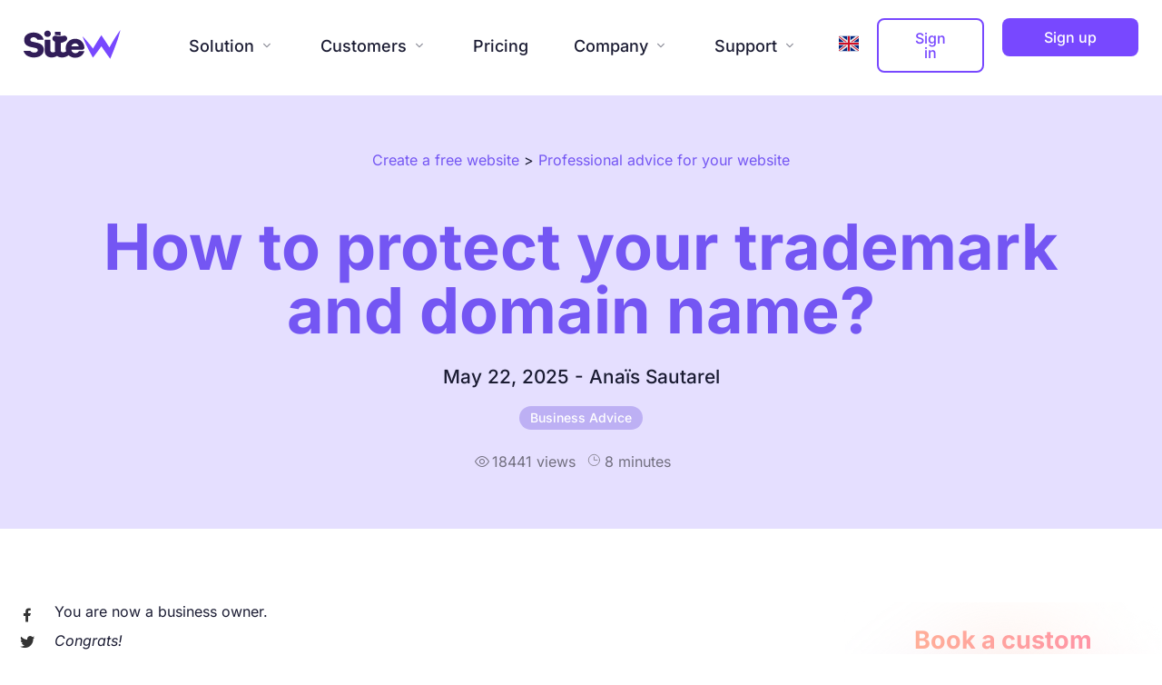

--- FILE ---
content_type: text/html; charset=utf-8
request_url: https://www.en.sitew.com/Website-building-expert-advice/protect-trademark
body_size: 125400
content:


<!DOCTYPE html>
<html lang=en>
    <head>
    <link rel="preload" as="script" href="https://st0.cdnsw.com/assets/precompile/en-welcome_all-c8810b78bc6ecafc82785ba1860c43e5.js" />
    <link rel="preload" as="script" href="https://st0.cdnsw.com/assets/precompile/en-blog-bbb385c0d42d6e909382311ac54241c1.js" />
      <link rel="dns-prefetch preconnect" href="https://ssl.sitew.org" crossorigin="anonymous"/>
      <link rel="dns-prefetch preconnect" href="https://st0.cdnsw.com" crossorigin="anonymous"/>
		<meta name="csrf-param" content="authenticity_token" />
<meta name="csrf-token" content="+9HHo2qJcF3Jgq5/5rckBQRICfCa47JOho3Xj38xOv4+dL9NUutJzyNtoiWP8x/Wg0RFhmIaduTNb3IgOgqIgw==" />
<title>Trademark and domain name: how to protect them?</title>
<meta http-equiv="content-type" content="text/html; charset=utf-8" />
<meta http-equiv="content-language" content="en"  />

<meta name="description" content="A trademark and domain name are essential elements for a business. Discover how to protect them correctly in this guide!">
<link rel="apple-touch-icon" sizes="180x180" href="/images/blog/favicon/apple-touch-icon.png">
<link rel="icon" type="image/png" href="/images/blog/favicon/favicon-32x32.png?3" sizes="32x32">
<link rel="icon" type="image/png" href="/images/blog/favicon/favicon-16x16.png?3" sizes="16x16">
<link rel="manifest" href="/images/blog/favicon/manifest.json">
<link rel="mask-icon" href="/images/blog/favicon/safari-pinned-tab.svg" color="#fff">
<meta name="theme-color" content="#fff">
<meta name="msapplication-config" content="/images/blog/favicon/browserconfig.xml">

<link rel="alternate" hreflang="en" href="https://www.en.sitew.com/Website-building-expert-advice/protect-trademark" /><link rel="alternate" hreflang="fr" href="https://www.sitew.com/Conseils-experts-en-creation-de-site/Proteger-image-de-marque" /><link rel="alternate" hreflang="es" href="https://es.sitew.com/Consejos-para-crear-una-pagina-web/proteger-marca" />
<link rel="alternate" hreflang="x-default" href="https://www.sitew.com/Conseils-experts-en-creation-de-site/Proteger-image-de-marque" />

<link rel="canonical" href="https://www.en.sitew.com/Website-building-expert-advice/protect-trademark" />



<meta property="og:url" content="https://www.en.sitew.com/Website-building-expert-advice/protect-trademark"><meta property="og:site_name" content="SiteW"><meta property="og:title" content="Trademark and domain name: how to protect them?"><meta property="og:type" content="website"><meta property="og:image" content="https://ssl.sitew.org/images/blog/articles/cover/figma-proteger-image-marque.png"><meta property="og:description" content="A trademark and domain name are essential elements for a business. Discover how to protect them correctly in this guide!"><meta property="og:video" content="https://ssl.sitew.org/images/blog/video/video_vfinale_fullres.mp4"><meta property="og:video:secure_url" content="https://ssl.sitew.org/images/blog/video/video_vfinale_fullres.mp4"><meta property="og:video:type" content="video/mp4"><meta property="og:video:width" content="445"><meta property="og:video:height" content="250">
<meta name="robots" content="NOODP">
<meta name="google" content="nositelinkssearchbox"/>
<meta name="referrer" content="unsafe-url">
<meta name="facebook-domain-verification" content="2w1f0y4exbwjx4ju7ahyto6jp1dtsi"/>
<style>@font-face {
  font-family: 'Inter';
  font-style: italic;
  font-weight: 400;
  font-display: swap;
  src: url(https://fonts.gstatic.com/s/inter/v20/UcCM3FwrK3iLTcvneQg7Ca725JhhKnNqk4j1ebLhAm8SrXTc2dthjQ.ttf) format('truetype');
}
@font-face {
  font-family: 'Inter';
  font-style: italic;
  font-weight: 500;
  font-display: swap;
  src: url(https://fonts.gstatic.com/s/inter/v20/UcCM3FwrK3iLTcvneQg7Ca725JhhKnNqk4j1ebLhAm8SrXTc69thjQ.ttf) format('truetype');
}
@font-face {
  font-family: 'Inter';
  font-style: italic;
  font-weight: 600;
  font-display: swap;
  src: url(https://fonts.gstatic.com/s/inter/v20/UcCM3FwrK3iLTcvneQg7Ca725JhhKnNqk4j1ebLhAm8SrXTcB9xhjQ.ttf) format('truetype');
}
@font-face {
  font-family: 'Inter';
  font-style: italic;
  font-weight: 700;
  font-display: swap;
  src: url(https://fonts.gstatic.com/s/inter/v20/UcCM3FwrK3iLTcvneQg7Ca725JhhKnNqk4j1ebLhAm8SrXTcPtxhjQ.ttf) format('truetype');
}
@font-face {
  font-family: 'Inter';
  font-style: normal;
  font-weight: 400;
  font-display: swap;
  src: url(https://fonts.gstatic.com/s/inter/v20/UcCO3FwrK3iLTeHuS_nVMrMxCp50SjIw2boKoduKmMEVuLyfMZg.ttf) format('truetype');
}
@font-face {
  font-family: 'Inter';
  font-style: normal;
  font-weight: 500;
  font-display: swap;
  src: url(https://fonts.gstatic.com/s/inter/v20/UcCO3FwrK3iLTeHuS_nVMrMxCp50SjIw2boKoduKmMEVuI6fMZg.ttf) format('truetype');
}
@font-face {
  font-family: 'Inter';
  font-style: normal;
  font-weight: 600;
  font-display: swap;
  src: url(https://fonts.gstatic.com/s/inter/v20/UcCO3FwrK3iLTeHuS_nVMrMxCp50SjIw2boKoduKmMEVuGKYMZg.ttf) format('truetype');
}
@font-face {
  font-family: 'Inter';
  font-style: normal;
  font-weight: 700;
  font-display: swap;
  src: url(https://fonts.gstatic.com/s/inter/v20/UcCO3FwrK3iLTeHuS_nVMrMxCp50SjIw2boKoduKmMEVuFuYMZg.ttf) format('truetype');
}
</style>
<link rel="preload" href="https://st0.cdnsw.com/assets/icons/icons-e8ef7d8d9518ac9670a3a332c3bad6d6.woff" as="font" type="font/woff" crossorigin="anonymous" />


		<meta name="viewport" content="width=device-width,initial-scale=1" />
			<style>/*

* welcome_minimal_version: 1769428354
* Known issue: this file is updated after 2 deploys when a change occurs.
*/

@charset "UTF-8";:root{--bleu-100:#E9E9FF;--bleu-500:#696CFF;--bleu-700:#2C30A0;--gris-0:#FFFFFF;--gris-100:#F7F7FA;--gris-200:#DCDCE2;--gris-300:#C0C0C9;--gris-400:#A4A4B0;--gris-500:#888897;--gris-600:#6C6C7F;--gris-700:#505066;--gris-800:#34344D;--gris-900:#1B1C33;--jaune-100:#FFF2E2;--jaune-500:#CC8925;--jaune-700:#9E702A;--orange-100:#FFD3BD;--orange-200:#FFC2A3;--orange-300:#FFB18A;--orange-50:#FFF4EF;--orange-500:#FF8F57;--orange-600:#DD713C;--orange-700:#CC5C24;--rose-100:#FFBDE0;--rose-200:#FFA3D4;--rose-300:#FF8AC8;--rose-50:#FFF0F8;--rose-500:#FF70BC;--rose-600:#F0429F;--rose-700:#DA2F8A;--rouge-100:#FFE7E6;--rouge-500:#FF5757;--rouge-700:#AC3939;--vert-100:#E4F8F0;--vert-500:#1EA97C;--vert-700:#236D55;--violet-100:#E9E4FF;--violet-200:#D7CCFF;--violet-300:#AB96FF;--violet-400:#8C6FFF;--violet-50:#F8F6FF;--violet-500:#7848FF;--violet-600:#6338DC;--violet-700:#5122BE;--violet-800:#3E238B;--violet-900:#311D58;--spacing-4:4px;--spacing-6:6px;--spacing-8:8px;--spacing-10:10px;--spacing-12:12px;--spacing-14:14px;--spacing-16:16px;--spacing-20:20px;--spacing-24:24px;--spacing-30:30px;--spacing-40:40px;--spacing-60:60px;--spacing-80:80px;--spacing-100:100px;--spacing-120:120px;--radius-4:4px;--radius-6:6px;--radius-8:8px;--radius-12:12px;--radius-16:16px;--radius-20:20px;--radius-100:100px;--neutral-5:var(--gris-800);--neutral-4:var(--gris-200);--neutral-3:var(--gris-300);--neutral-2:var(--gris-600);--neutral-1:var(--gris-200);--neutral:var(--gris-100);--secondary-6:var(--orange-50);--secondary-4:var(--orange-10);--secondary:var(--orange-300);--primary-6:var(--violet-100);--primary-5:var(--violet-200);--primary-4:var(--violet-300);--primary-3:var(--violet-300);--primary-2:var(--violet-400);--primary-1:var(--violet-400);--primary:var(--violet-500);--font-primary:'Inter';--font-secondary:sans-serif;--text-base-size:1em;--text-scale-ratio:1.3;--text-xs:calc(1em / (var(--text-scale-ratio) * var(--text-scale-ratio)));--text-sm:.9em;--text-md:calc(1em * var(--text-scale-ratio));--text-lg:calc(1em * var(--text-scale-ratio) * var(--text-scale-ratio));--text-xl:calc(1em * var(--text-scale-ratio) * var(--text-scale-ratio) * var(--text-scale-ratio));--text-xxl:calc(1em * var(--text-scale-ratio) * var(--text-scale-ratio) * var(--text-scale-ratio) * var(--text-scale-ratio));--text-xxxl:calc(1em * var(--text-scale-ratio) * var(--text-scale-ratio) * var(--text-scale-ratio) * var(--text-scale-ratio) * var(--text-scale-ratio));--heading-line-height:1.2;--body-line-height:1.4;--heading-spacing:0.375em}.-textNeutral{color:var(--neutral)}.-backgroundNeutral{background-color:var(--neutral)}.-textSecondary{color:var(--secondary)}.-backgroundSecondary{background-color:var(--secondary)}.-textPrimary{color:var(--primary)}.-backgroundPrimary{background-color:var(--primary)}.-textWarning{color:var(--warning)}.-backgroundWarning{background-color:var(--warning)}.-textError{color:var(--error)}.-backgroundError{background-color:var(--error)}.-textSucess{color:var(--success)}.-backgroundSucess{background-color:var(--success)}.-c1.-textNeutral{color:var(--neutral-1) !important}.-c1.-backgroundNeutral{background-color:var(--neutral-1) !important}.-c1.-textSecondary{color:var(--secondary-1) !important}.-c1.-backgroundSecondary{background-color:var(--secondary-1) !important}.-c1.-textPrimary{color:var(--primary-1) !important}.-c1.-backgroundPrimary{background-color:var(--primary-1) !important}.-c2.-textNeutral{color:var(--neutral-2) !important}.-c2.-backgroundNeutral{background-color:var(--neutral-2) !important}.-c2.-textSecondary{color:var(--secondary-2) !important}.-c2.-backgroundSecondary{background-color:var(--secondary-2) !important}.-c2.-textPrimary{color:var(--primary-2) !important}.-c2.-backgroundPrimary{background-color:var(--primary-2) !important}.-c3.-textNeutral{color:var(--neutral-3) !important}.-c3.-backgroundNeutral{background-color:var(--neutral-3) !important}.-c3.-textSecondary{color:var(--secondary-3) !important}.-c3.-backgroundSecondary{background-color:var(--secondary-3) !important}.-c3.-textPrimary{color:var(--primary-3) !important}.-c3.-backgroundPrimary{background-color:var(--primary-3) !important}.-c4.-textNeutral{color:var(--neutral-4) !important}.-c4.-backgroundNeutral{background-color:var(--neutral-4) !important}.-c4.-textSecondary{color:var(--secondary-4) !important}.-c4.-backgroundSecondary{background-color:var(--secondary-4) !important}.-c4.-textPrimary{color:var(--primary-4) !important}.-c4.-backgroundPrimary{background-color:var(--primary-4) !important}.-c5.-textNeutral{color:var(--neutral-5) !important}.-c5.-backgroundNeutral{background-color:var(--neutral-5) !important}.-c5.-textSecondary{color:var(--secondary-5) !important}.-c5.-backgroundSecondary{background-color:var(--secondary-5) !important}.-c5.-textPrimary{color:var(--primary-5) !important}.-c5.-backgroundPrimary{background-color:var(--primary-5) !important}.text-body{color:var(--gris-900)}.text-primary{color:var(--violet-500)}.text-primary_medium{color:var(--violet-300)}.text-primary-dark{color:var(--violet-700)}.text-grey{color:var(--gris-600)}.text-disabled{color:var(--gris-300)}.text-disabled_with_bg{color:var(--gris-500)}.text-error{color:var(--rouge-500)}.text-error_dark{color:var(--rouge-700)}.text-error_light{color:var(--rouge-100)}.text-headings{color:var(--violet-900)}.text-info{color:var(--bleu-500)}.text-legends{color:var(--gris-500)}.text-sub_headings{color:var(--violet-800)}.text-success{color:var(--vert-500)}.text-warning{color:var(--jaune-500)}.text-white{color:var(--gris-0)}.background-success{background-color:var(--vert-500)}.background-surface{background-color:var(--gris-100)}.background-primary_ultraLight{background-color:var(--violet-50)}.background-white{background-color:var(--gris-0)}.background-primary{background-color:var(--violet-500)}.-red{color:var(--rouge-500)}.-primary{color:var(--violet-500)}.-grey{color:var(--gris-500)}.-white{color:#fff}.__error{text-align:left;color:var(--rouge-500)}.-textPrimaryGradient,.keywordHighlight{background:-webkit-linear-gradient(45deg, var(--primary), #ffb695 80%);background:linear-gradient(45deg, var(--primary), #ffb695 80%);-webkit-background-clip:text;-webkit-text-fill-color:transparent}.highlighted-text{background:-webkit-linear-gradient(left, #ab96ff 0%, #ff8ac8 50%, #ffb18a 100%);background:linear-gradient(90deg, #ab96ff 0%, #ff8ac8 50%, #ffb18a 100%);background-clip:text;-webkit-background-clip:text;-webkit-text-fill-color:transparent}.-medium,.font-medium{font-weight:500 !important}.-regular,.font-normal{font-weight:400 !important}.font-semibold,.-semibold{font-weight:600 !important}.-bold,.font-bold{font-weight:bold !important}.-hasError .textBox{border-color:var(--rouge-500)}.-hasError .textBox ~ svg *{stroke:var(--rouge-500)}img.-auto{width:100%;height:auto}.-block{display:block;width:100%}.-dynamicLabel{margin-top:30px !important;position:relative}.-gapS{gap:20px}.-gapM{gap:40px}.-gapL{gap:80px}.-gapXL{gap:120px}.-h100{height:100%}.-w100{width:100%}.-w75{width:75%}.-w50{width:50%}.-m-w-800{max-width:800px}.-m-w-1080{max-width:1080px}.m-w-1360{max-width:1360px}.control-group:empty{display:none}.grid-cols-2{grid-template-columns:1fr 1fr}.grid{display:grid}.inline-flex{display:-webkit-inline-box;display:inline-flex}.flex{display:-webkit-box;display:flex}.flex-col{-webkit-box-orient:vertical;-webkit-box-direction:normal;flex-direction:column}.flex-col-reverse{-webkit-box-orient:vertical;-webkit-box-direction:reverse;flex-direction:column-reverse}.flex-row{-webkit-box-orient:horizontal;-webkit-box-direction:normal;flex-direction:row}.flex-row-reverse{-webkit-box-orient:horizontal;-webkit-box-direction:reverse;flex-direction:row-reverse}.items-start{-webkit-box-align:start;align-items:flex-start}.items-center{-webkit-box-align:center;align-items:center}.items-end{-webkit-box-align:end;align-items:flex-end}.justify-center{-webkit-box-pack:center;justify-content:center}.justify-start{-webkit-box-pack:start;justify-content:flex-start}.justify-content-between{-webkit-box-pack:justify;justify-content:space-between}.justify-around{justify-content:space-around}.justify-end{-webkit-box-pack:end;justify-content:flex-end}.flex-1{-webkit-box-flex:1;flex:1 0 0}.flex-none{-webkit-box-flex:0;flex:none}.flex-wrap{flex-wrap:wrap}.grow{-webkit-box-flex:1;flex-grow:1}.shrink{flex-shrink:1}.shrink-0{flex-shrink:0}.basis-0{flex-basis:0}.basis-50{flex-basis:50}.self-stretch{align-self:stretch}.flexRow{display:-webkit-box;display:flex;-webkit-box-orient:horizontal;-webkit-box-direction:normal;flex-direction:row}.-alignLeft{text-align:left !important}.-alignRight{text-align:right !important}.-alignCenter,[align=center]{text-align:center !important}.-hidden{display:none;visibility:hidden;pointer-events:none}.-onlyMobile{display:none}.-boxCenter{display:-webkit-box;display:flex;-webkit-box-orient:vertical;-webkit-box-direction:normal;flex-direction:column;-webkit-box-pack:center;justify-content:center}.-flex-btn-group{display:-webkit-box;display:flex;-webkit-box-orient:horizontal;-webkit-box-direction:normal;flex-direction:row;gap:var(--spacing-20);margin-top:var(--spacing-20)}.-relative{position:relative}.-absolute{position:absolute}.-static{position:static}.-fixed{position:fixed}.-sticky{position:-webkit-sticky;position:sticky}.-absZero,.-absFixed{position:absolute;top:0;right:0;left:0;bottom:0}.-absFixed{position:fixed}.-radiusL{border-radius:12px}.-radiusXL{border-radius:20px}.-radiusXXL{border-radius:40px}.-uppercase{text-transform:uppercase}.-pointer{cursor:pointer}.-noSelect{-webkit-user-select:none;-moz-user-select:none;-ms-user-select:none;user-select:none}.w-full{width:100%}.h-full{height:100%}.mb-5{margin-bottom:1.25rem}.text-4xl{font-size:2.25rem}.text-2xl{font-size:1.5rem}.text-xl{font-size:32px}.font-bold{font-weight:700}.text-base{font-size:1rem}.font-normal{font-weight:400}.text-center{text-align:center}.text-left{text-align:left}.list-none{list-style-type:none}.block{display:block}.inline-block{display:inline-block}.inline{display:inline}.flex{display:-webkit-box;display:flex}.inline-flex{display:-webkit-inline-box;display:inline-flex}.inline-table{display:inline-table}.table-caption{display:table-caption}.table-cell{display:table-cell}.table-column{display:table-column}.table-column-group{display:table-column-group}.table-footer-group{display:table-footer-group}.table-header-group{display:table-header-group}.table-row-group{display:table-row-group}.table-row{display:table-row}.flow-root{display:flow-root}.grid{display:grid}.inline-grid{display:inline-grid}.contents{display:contents}.list-item{display:list-item}.hidden{display:none}.m-0{margin:0}.mx-0{margin-left:0;margin-right:0}.my-0{margin-top:0;margin-bottom:0}.mt-0{margin-top:0}.mb-0{margin-bottom:0}.ml-0{margin-left:0}.mr-0{margin-right:0}.gap-0{gap:0}.p-0{padding:0}.px-0{padding-left:0;padding-right:0}.py-0{padding-top:0;padding-bottom:0}.pt-0{padding-top:0}.pb-0{padding-bottom:0}.pl-0{padding-left:0}.pr-0{padding-right:0}.m-4{margin:var(--spacing-4)}.mx-4{margin-left:var(--spacing-4);margin-right:var(--spacing-4)}.my-4{margin-top:var(--spacing-4);margin-bottom:var(--spacing-4)}.mt-4{margin-top:var(--spacing-4)}.mb-4{margin-bottom:var(--spacing-4)}.ml-4{margin-left:var(--spacing-4)}.mr-4{margin-right:var(--spacing-4)}.gap-4{gap:var(--spacing-4)}.p-4{padding:var(--spacing-4)}.px-4{padding-left:var(--spacing-4);padding-right:var(--spacing-4)}.py-4{padding-top:var(--spacing-4);padding-bottom:var(--spacing-4)}.pt-4{padding-top:var(--spacing-4)}.pb-4{padding-bottom:var(--spacing-4)}.pl-4{padding-left:var(--spacing-4)}.pr-4{padding-right:var(--spacing-4)}.m-6{margin:var(--spacing-6)}.mx-6{margin-left:var(--spacing-6);margin-right:var(--spacing-6)}.my-6{margin-top:var(--spacing-6);margin-bottom:var(--spacing-6)}.mt-6{margin-top:var(--spacing-6)}.mb-6{margin-bottom:var(--spacing-6)}.ml-6{margin-left:var(--spacing-6)}.mr-6{margin-right:var(--spacing-6)}.gap-6{gap:var(--spacing-6)}.p-6{padding:var(--spacing-6)}.px-6{padding-left:var(--spacing-6);padding-right:var(--spacing-6)}.py-6{padding-top:var(--spacing-6);padding-bottom:var(--spacing-6)}.pt-6{padding-top:var(--spacing-6)}.pb-6{padding-bottom:var(--spacing-6)}.pl-6{padding-left:var(--spacing-6)}.pr-6{padding-right:var(--spacing-6)}.m-8{margin:var(--spacing-8)}.mx-8{margin-left:var(--spacing-8);margin-right:var(--spacing-8)}.my-8{margin-top:var(--spacing-8);margin-bottom:var(--spacing-8)}.mt-8{margin-top:var(--spacing-8)}.mb-8{margin-bottom:var(--spacing-8)}.ml-8{margin-left:var(--spacing-8)}.mr-8{margin-right:var(--spacing-8)}.gap-8{gap:var(--spacing-8)}.p-8{padding:var(--spacing-8)}.px-8{padding-left:var(--spacing-8);padding-right:var(--spacing-8)}.py-8{padding-top:var(--spacing-8);padding-bottom:var(--spacing-8)}.pt-8{padding-top:var(--spacing-8)}.pb-8{padding-bottom:var(--spacing-8)}.pl-8{padding-left:var(--spacing-8)}.pr-8{padding-right:var(--spacing-8)}.m-10{margin:var(--spacing-10)}.mx-10{margin-left:var(--spacing-10);margin-right:var(--spacing-10)}.my-10{margin-top:var(--spacing-10);margin-bottom:var(--spacing-10)}.mt-10{margin-top:var(--spacing-10)}.mb-10{margin-bottom:var(--spacing-10)}.ml-10{margin-left:var(--spacing-10)}.mr-10{margin-right:var(--spacing-10)}.gap-10{gap:var(--spacing-10)}.p-10{padding:var(--spacing-10)}.px-10{padding-left:var(--spacing-10);padding-right:var(--spacing-10)}.py-10{padding-top:var(--spacing-10);padding-bottom:var(--spacing-10)}.pt-10{padding-top:var(--spacing-10)}.pb-10{padding-bottom:var(--spacing-10)}.pl-10{padding-left:var(--spacing-10)}.pr-10{padding-right:var(--spacing-10)}.m-12{margin:var(--spacing-12)}.mx-12{margin-left:var(--spacing-12);margin-right:var(--spacing-12)}.my-12{margin-top:var(--spacing-12);margin-bottom:var(--spacing-12)}.mt-12{margin-top:var(--spacing-12)}.mb-12{margin-bottom:var(--spacing-12)}.ml-12{margin-left:var(--spacing-12)}.mr-12{margin-right:var(--spacing-12)}.gap-12{gap:var(--spacing-12)}.p-12{padding:var(--spacing-12)}.px-12{padding-left:var(--spacing-12);padding-right:var(--spacing-12)}.py-12{padding-top:var(--spacing-12);padding-bottom:var(--spacing-12)}.pt-12{padding-top:var(--spacing-12)}.pb-12{padding-bottom:var(--spacing-12)}.pl-12{padding-left:var(--spacing-12)}.pr-12{padding-right:var(--spacing-12)}.m-14{margin:var(--spacing-14)}.mx-14{margin-left:var(--spacing-14);margin-right:var(--spacing-14)}.my-14{margin-top:var(--spacing-14);margin-bottom:var(--spacing-14)}.mt-14{margin-top:var(--spacing-14)}.mb-14{margin-bottom:var(--spacing-14)}.ml-14{margin-left:var(--spacing-14)}.mr-14{margin-right:var(--spacing-14)}.gap-14{gap:var(--spacing-14)}.p-14{padding:var(--spacing-14)}.px-14{padding-left:var(--spacing-14);padding-right:var(--spacing-14)}.py-14{padding-top:var(--spacing-14);padding-bottom:var(--spacing-14)}.pt-14{padding-top:var(--spacing-14)}.pb-14{padding-bottom:var(--spacing-14)}.pl-14{padding-left:var(--spacing-14)}.pr-14{padding-right:var(--spacing-14)}.m-16{margin:var(--spacing-16)}.mx-16{margin-left:var(--spacing-16);margin-right:var(--spacing-16)}.my-16{margin-top:var(--spacing-16);margin-bottom:var(--spacing-16)}.mt-16{margin-top:var(--spacing-16)}.mb-16{margin-bottom:var(--spacing-16)}.ml-16{margin-left:var(--spacing-16)}.mr-16{margin-right:var(--spacing-16)}.gap-16{gap:var(--spacing-16)}.p-16{padding:var(--spacing-16)}.px-16{padding-left:var(--spacing-16);padding-right:var(--spacing-16)}.py-16{padding-top:var(--spacing-16);padding-bottom:var(--spacing-16)}.pt-16{padding-top:var(--spacing-16)}.pb-16{padding-bottom:var(--spacing-16)}.pl-16{padding-left:var(--spacing-16)}.pr-16{padding-right:var(--spacing-16)}.m-20{margin:var(--spacing-20)}.mx-20{margin-left:var(--spacing-20);margin-right:var(--spacing-20)}.my-20{margin-top:var(--spacing-20);margin-bottom:var(--spacing-20)}.mt-20{margin-top:var(--spacing-20)}.mb-20{margin-bottom:var(--spacing-20)}.ml-20{margin-left:var(--spacing-20)}.mr-20{margin-right:var(--spacing-20)}.gap-20{gap:var(--spacing-20)}.p-20{padding:var(--spacing-20)}.px-20{padding-left:var(--spacing-20);padding-right:var(--spacing-20)}.py-20{padding-top:var(--spacing-20);padding-bottom:var(--spacing-20)}.pt-20{padding-top:var(--spacing-20)}.pb-20{padding-bottom:var(--spacing-20)}.pl-20{padding-left:var(--spacing-20)}.pr-20{padding-right:var(--spacing-20)}.m-24{margin:var(--spacing-24)}.mx-24{margin-left:var(--spacing-24);margin-right:var(--spacing-24)}.my-24{margin-top:var(--spacing-24);margin-bottom:var(--spacing-24)}.mt-24{margin-top:var(--spacing-24)}.mb-24{margin-bottom:var(--spacing-24)}.ml-24{margin-left:var(--spacing-24)}.mr-24{margin-right:var(--spacing-24)}.gap-24{gap:var(--spacing-24)}.p-24{padding:var(--spacing-24)}.px-24{padding-left:var(--spacing-24);padding-right:var(--spacing-24)}.py-24{padding-top:var(--spacing-24);padding-bottom:var(--spacing-24)}.pt-24{padding-top:var(--spacing-24)}.pb-24{padding-bottom:var(--spacing-24)}.pl-24{padding-left:var(--spacing-24)}.pr-24{padding-right:var(--spacing-24)}.m-30{margin:var(--spacing-30)}.mx-30{margin-left:var(--spacing-30);margin-right:var(--spacing-30)}.my-30{margin-top:var(--spacing-30);margin-bottom:var(--spacing-30)}.mt-30{margin-top:var(--spacing-30)}.mb-30{margin-bottom:var(--spacing-30)}.ml-30{margin-left:var(--spacing-30)}.mr-30{margin-right:var(--spacing-30)}.gap-30{gap:var(--spacing-30)}.p-30{padding:var(--spacing-30)}.px-30{padding-left:var(--spacing-30);padding-right:var(--spacing-30)}.py-30{padding-top:var(--spacing-30);padding-bottom:var(--spacing-30)}.pt-30{padding-top:var(--spacing-30)}.pb-30{padding-bottom:var(--spacing-30)}.pl-30{padding-left:var(--spacing-30)}.pr-30{padding-right:var(--spacing-30)}.m-40{margin:var(--spacing-40)}.mx-40{margin-left:var(--spacing-40);margin-right:var(--spacing-40)}.my-40{margin-top:var(--spacing-40);margin-bottom:var(--spacing-40)}.mt-40{margin-top:var(--spacing-40)}.mb-40{margin-bottom:var(--spacing-40)}.ml-40{margin-left:var(--spacing-40)}.mr-40{margin-right:var(--spacing-40)}.gap-40{gap:var(--spacing-40)}.p-40{padding:var(--spacing-40)}.px-40{padding-left:var(--spacing-40);padding-right:var(--spacing-40)}.py-40{padding-top:var(--spacing-40);padding-bottom:var(--spacing-40)}.pt-40{padding-top:var(--spacing-40)}.pb-40{padding-bottom:var(--spacing-40)}.pl-40{padding-left:var(--spacing-40)}.pr-40{padding-right:var(--spacing-40)}.m-60{margin:var(--spacing-60)}.mx-60{margin-left:var(--spacing-60);margin-right:var(--spacing-60)}.my-60{margin-top:var(--spacing-60);margin-bottom:var(--spacing-60)}.mt-60{margin-top:var(--spacing-60)}.mb-60{margin-bottom:var(--spacing-60)}.ml-60{margin-left:var(--spacing-60)}.mr-60{margin-right:var(--spacing-60)}.gap-60{gap:var(--spacing-60)}.p-60{padding:var(--spacing-60)}.px-60{padding-left:var(--spacing-60);padding-right:var(--spacing-60)}.py-60{padding-top:var(--spacing-60);padding-bottom:var(--spacing-60)}.pt-60{padding-top:var(--spacing-60)}.pb-60{padding-bottom:var(--spacing-60)}.pl-60{padding-left:var(--spacing-60)}.pr-60{padding-right:var(--spacing-60)}.m-80{margin:var(--spacing-80)}.mx-80{margin-left:var(--spacing-80);margin-right:var(--spacing-80)}.my-80{margin-top:var(--spacing-80);margin-bottom:var(--spacing-80)}.mt-80{margin-top:var(--spacing-80)}.mb-80{margin-bottom:var(--spacing-80)}.ml-80{margin-left:var(--spacing-80)}.mr-80{margin-right:var(--spacing-80)}.gap-80{gap:var(--spacing-80)}.p-80{padding:var(--spacing-80)}.px-80{padding-left:var(--spacing-80);padding-right:var(--spacing-80)}.py-80{padding-top:var(--spacing-80);padding-bottom:var(--spacing-80)}.pt-80{padding-top:var(--spacing-80)}.pb-80{padding-bottom:var(--spacing-80)}.pl-80{padding-left:var(--spacing-80)}.pr-80{padding-right:var(--spacing-80)}.m-100{margin:var(--spacing-100)}.mx-100{margin-left:var(--spacing-100);margin-right:var(--spacing-100)}.my-100{margin-top:var(--spacing-100);margin-bottom:var(--spacing-100)}.mt-100{margin-top:var(--spacing-100)}.mb-100{margin-bottom:var(--spacing-100)}.ml-100{margin-left:var(--spacing-100)}.mr-100{margin-right:var(--spacing-100)}.gap-100{gap:var(--spacing-100)}.p-100{padding:var(--spacing-100)}.px-100{padding-left:var(--spacing-100);padding-right:var(--spacing-100)}.py-100{padding-top:var(--spacing-100);padding-bottom:var(--spacing-100)}.pt-100{padding-top:var(--spacing-100)}.pb-100{padding-bottom:var(--spacing-100)}.pl-100{padding-left:var(--spacing-100)}.pr-100{padding-right:var(--spacing-100)}.m-120{margin:var(--spacing-120)}.mx-120{margin-left:var(--spacing-120);margin-right:var(--spacing-120)}.my-120{margin-top:var(--spacing-120);margin-bottom:var(--spacing-120)}.mt-120{margin-top:var(--spacing-120)}.mb-120{margin-bottom:var(--spacing-120)}.ml-120{margin-left:var(--spacing-120)}.mr-120{margin-right:var(--spacing-120)}.gap-120{gap:var(--spacing-120)}.p-120{padding:var(--spacing-120)}.px-120{padding-left:var(--spacing-120);padding-right:var(--spacing-120)}.py-120{padding-top:var(--spacing-120);padding-bottom:var(--spacing-120)}.pt-120{padding-top:var(--spacing-120)}.pb-120{padding-bottom:var(--spacing-120)}.pl-120{padding-left:var(--spacing-120)}.pr-120{padding-right:var(--spacing-120)}#TB_window a img{-webkit-animation:show_img 0.6s linear;animation:show_img 0.6s linear;border:0}#TB_overlay{position:fixed;z-index:20000;top:0px;left:0px;height:100%;width:100%}#TB_window{position:fixed;z-index:21000;display:none;-webkit-box-align:center;align-items:center;-webkit-box-pack:center;justify-content:center;text-align:left;top:0;left:0;width:100%;height:100%;-webkit-animation:show_content 0.25s ease-out;animation:show_content 0.25s ease-out;-webkit-transition:margin,0.25s,ease;transition:margin,0.25s,ease}#TB_window.editor_interface{color:#333;line-height:1.42857;font-size:14px}#TB_window.editor_interface .tb_c{box-shadow:0 10px 36px rgba(227,229,236,0.6);border-radius:20px}#TB_window.editor_interface h1,#TB_window.editor_interface h2,#TB_window.editor_interface h3,#TB_window.editor_interface h4,#TB_window.editor_interface h5,#TB_window.editor_interface h6{margin:0}.body,#TB_window,.lg-outer{font-family:"Inter", sans-serif}#TB_window img#TB_Image{display:block;border:1px solid;border-color:#666 #ccc #ccc #666}#TB_closeWindow,#TB_closeAjaxWindow{position:absolute;right:5px;top:5px;z-index:1}#TB_ajaxContent.TB_modal{padding:15px}#TB_ajaxContent p{padding:5px 0px}#TB_load{display:none;left:calc(50% - 33px);position:fixed;top:calc(50% - 33px);z-index:20001;font-size:66px;color:#fff;-webkit-animation:loading_css 2.2s infinite cubic-bezier(0.42, 0, 0.58, 1);animation:loading_css 2.2s infinite cubic-bezier(0.42, 0, 0.58, 1)}#tb_load_iframe{position:absolute;top:calc(50% - 64px);left:calc(50% - 64px);width:128px;height:128px;background-size:cover}#TB_iframeContent{clear:both;border:none}#TB_window .tb_c{min-width:25vw;max-height:80vh;min-height:80px;overflow:auto;position:relative;background-color:#FFFFFF;padding:40px;margin:2px;-webkit-overflow-scrolling:touch;box-sizing:content-box}.tb_c>h1{color:#6c4ee7;text-align:center}#TB_window.tb_toRemove{-webkit-animation:hide_content 0.5s forwards;animation:hide_content 0.5s forwards}#TB_overlay.tb_toRemove{-webkit-animation:hide_overlay 0.35s forwards;animation:hide_overlay 0.35s forwards}#TB_prev,#TB_next{background:url("https://st0.cdnsw.com/assets/thickbox/arrow_left_carrousel-e3adfb1f1e18fb3f3eac20f0527c0970.png") no-repeat scroll 9px 12px #000;cursor:pointer;display:block;height:60px;opacity:0.5;position:absolute;top:40%;width:40px;-webkit-transition:opacity 0.2s ease-in-out,background-position 0.2s ease-in-out,width 0.2s ease-in-out,right 0.2s ease-in-out,left 0.2s ease-in-out;transition:opacity 0.2s ease-in-out,background-position 0.2s ease-in-out,width 0.2s ease-in-out,right 0.2s ease-in-out,left 0.2s ease-in-out}#TB_prev:hover,#TB_next:hover{opacity:0.7}#TB_prev:active,#TB_next:active{background-color:#BC2F2F}.TB_bg_next,.TB_bg_prev{top:25px;cursor:pointer;position:absolute;background-color:#fff;opacity:0;filter:alpha(opacity=1)}.TB_bg_next:hover ~ #TB_next{background-position:17px 12px;opacity:0.6;width:50px;right:-58px}.TB_bg_prev:hover ~ #TB_prev{opacity:0.6;width:50px;left:-58px}#TB_window div.tb_image_description{margin:5px}#TB_window textarea.tb_edit_image_description{margin:5px;width:250px;height:40px}#TB_window.tb_mark .tb_c{box-shadow:none}.TB_overlayBGmk{background-color:rgba(55,58,71,0.5)}#TB_window.small_screen .tb_c{padding:20px}#live_edit_desc{background-color:#fff}#live_edit_desc.openning{display:block}#live_edit_desc .btn{color:#444}#live_edit_desc .btn:hover{color:#fff}.detected_device_mobile div#TB_closeWindowButton{font-size:30px}#TB_window.referrer .tb_c{background:transparent;box-shadow:none}#TB_overlay.referrer.TB_overlayBG{background:url("http://ssl.sitew.org/images/blog/welcome/popup_referrer_bg.jpg");background-size:cover;opacity:1}#TB_window.referrer #TB_closeWindow{display:none}#TB_window.memberSpace .tb_c{padding:0;margin:0;line-height:0}#TB_window.memberSpace #TB_closeWindowButton{color:#2d2d2d;text-shadow:none}#TB_window.memberSpace #TB_closeWindow,#TB_window.memberSpace #TB_closeAjaxWindow{right:15px;opacity:.7}.icon,.fonticon{-webkit-font-smoothing:antialiased;-moz-osx-font-smoothing:grayscale;line-height:1;speak:none;font-weight:normal;font-variant:normal;text-transform:none;-webkit-touch-callout:none;-webkit-user-select:none;-moz-user-select:none;-ms-user-select:none;user-select:none;text-transform:none;font-family:'icon' !important}.icon.-s16,.fonticon.-s16{font-size:16px !important}.icon.-s20,.fonticon.-s20{font-size:20px !important}.icon.-s24,.fonticon.-s24{font-size:24px !important}html:not(.wf-materialicons-n4-active) .material-icons{opacity:0;max-width:54px;display:inline-block;height:40px}.mainLogo{-webkit-user-select:none;-moz-user-select:none;-ms-user-select:none;user-select:none}.mainLogo.-wide{height:32px}.mainLogo.-wide>img{height:100%;width:auto}.mainLogo.-square img{width:50px;height:38px}.logo.merry_christmas{position:relative;display:inline-block}#christmas_hat{background:url(https://ssl.sitew.org/images/blog/hat.png) no-repeat 0 0;position:absolute;top:-40px;left:48px;width:35px;height:27px;-webkit-transform:rotate(50deg);transform:rotate(50deg);-webkit-animation:fallHat 0.5s ease-in-out forwards 4s;animation:fallHat 0.5s ease-in-out forwards 4s}#christmas_ball{background:url(https://ssl.sitew.org/images/blog/ball.png) no-repeat 0 0;position:absolute;left:-5px;width:13px;height:0;top:8px;-webkit-animation:heightBall 0.6s ease-in-out forwards 4.3s;animation:heightBall 0.6s ease-in-out forwards 4.3s}.animate_logo #christmas_hat{-webkit-animation:fallHat 0.5s ease-in-out forwards 7s;animation:fallHat 0.5s ease-in-out forwards 7s}.animate_logo #christmas_ball{-webkit-animation:heightBall 0.6s ease-in-out forwards 7.3s;animation:heightBall 0.6s ease-in-out forwards 7.3s}.logo.merry_christmas>img{-webkit-transform:translateY(5px);transform:translateY(5px)}.logo.merry_christmas svg{-webkit-transform:translateY(-8px);transform:translateY(-8px)}#ball_discount{position:absolute;font-size:14px;text-shadow:0 0 1px rgba(0,0,0,0.5);font-family:"Inter", sans-serif;-webkit-transform:scale(0.3);transform:scale(0.3);background-color:#000;color:#fff;font-weight:700;top:6px;left:0px;background:transparent;z-index:-1}.upgrade_icon{height:20px;width:20px;position:absolute;top:0;right:0}.upgrade_icon img{width:100%;height:auto}.upgrade_icon.ui_bg{background-color:#fff;border-radius:50%}.uii_group,.button_add_button,#left_menu .btn-block{padding:12px !important}.uii_group .upgrade_icon,.button_add_button .upgrade_icon,#left_menu .btn-block .upgrade_icon{top:5px;right:5px}.jsf_div .upgrade_icon,.fb_content .upgrade_icon,.icon_min_upgrade_tooltip .upgrade_icon,.store_provider_m .upgrade_icon,.create_preset .upgrade_icon,#category_list tbody .upgrade_icon,#wizard_new_disabled_on_viewer .upgrade_icon,#change_package_ribbon .upgrade_icon{position:relative;display:inline-block}.menu .upgrade_icon{right:-10px;top:-4px}.uis_list_img .upgrade_icon,.editor_add_item .upgrade_icon{top:2px;right:2px}.li_page .upgrade_icon{top:8px;right:5px}label[for=enable_coupon] .upgrade_icon{left:calc(100% + 5px);top:-2px}form[action="/site/rights"] .upgrade_icon{left:calc(100% + 5px);top:5px}.uiDisabled .upgrade_icon{opacity:0.3}a{outline:none}input[type=text],input[type=password],textarea{outline:none}.clickable{cursor:pointer}.clickable_link{cursor:pointer;text-decoration:underline}.tb_beginning{background-color:#f4f4f4;border:1px solid #ddd;padding:3px 7px}.tb_beginning h2{font-size:20px}.-textNeutral{color:var(--neutral)}.-backgroundNeutral{background-color:var(--neutral)}.-textSecondary{color:var(--secondary)}.-backgroundSecondary{background-color:var(--secondary)}.-textPrimary{color:var(--primary)}.-backgroundPrimary{background-color:var(--primary)}.-textWarning{color:var(--warning)}.-backgroundWarning{background-color:var(--warning)}.-textError{color:var(--error)}.-backgroundError{background-color:var(--error)}.-textSucess{color:var(--success)}.-backgroundSucess{background-color:var(--success)}.-c1.-textNeutral{color:var(--neutral-1) !important}.-c1.-backgroundNeutral{background-color:var(--neutral-1) !important}.-c1.-textSecondary{color:var(--secondary-1) !important}.-c1.-backgroundSecondary{background-color:var(--secondary-1) !important}.-c1.-textPrimary{color:var(--primary-1) !important}.-c1.-backgroundPrimary{background-color:var(--primary-1) !important}.-c2.-textNeutral{color:var(--neutral-2) !important}.-c2.-backgroundNeutral{background-color:var(--neutral-2) !important}.-c2.-textSecondary{color:var(--secondary-2) !important}.-c2.-backgroundSecondary{background-color:var(--secondary-2) !important}.-c2.-textPrimary{color:var(--primary-2) !important}.-c2.-backgroundPrimary{background-color:var(--primary-2) !important}.-c3.-textNeutral{color:var(--neutral-3) !important}.-c3.-backgroundNeutral{background-color:var(--neutral-3) !important}.-c3.-textSecondary{color:var(--secondary-3) !important}.-c3.-backgroundSecondary{background-color:var(--secondary-3) !important}.-c3.-textPrimary{color:var(--primary-3) !important}.-c3.-backgroundPrimary{background-color:var(--primary-3) !important}.-c4.-textNeutral{color:var(--neutral-4) !important}.-c4.-backgroundNeutral{background-color:var(--neutral-4) !important}.-c4.-textSecondary{color:var(--secondary-4) !important}.-c4.-backgroundSecondary{background-color:var(--secondary-4) !important}.-c4.-textPrimary{color:var(--primary-4) !important}.-c4.-backgroundPrimary{background-color:var(--primary-4) !important}.-c5.-textNeutral{color:var(--neutral-5) !important}.-c5.-backgroundNeutral{background-color:var(--neutral-5) !important}.-c5.-textSecondary{color:var(--secondary-5) !important}.-c5.-backgroundSecondary{background-color:var(--secondary-5) !important}.-c5.-textPrimary{color:var(--primary-5) !important}.-c5.-backgroundPrimary{background-color:var(--primary-5) !important}.text-body{color:var(--gris-900)}.text-primary{color:var(--violet-500)}.text-primary_medium{color:var(--violet-300)}.text-primary-dark{color:var(--violet-700)}.text-grey{color:var(--gris-600)}.text-disabled{color:var(--gris-300)}.text-disabled_with_bg{color:var(--gris-500)}.text-error{color:var(--rouge-500)}.text-error_dark{color:var(--rouge-700)}.text-error_light{color:var(--rouge-100)}.text-headings{color:var(--violet-900)}.text-info{color:var(--bleu-500)}.text-legends{color:var(--gris-500)}.text-sub_headings{color:var(--violet-800)}.text-success{color:var(--vert-500)}.text-warning{color:var(--jaune-500)}.text-white{color:var(--gris-0)}.background-success{background-color:var(--vert-500)}.background-surface{background-color:var(--gris-100)}.background-primary_ultraLight{background-color:var(--violet-50)}.background-white{background-color:var(--gris-0)}.background-primary{background-color:var(--violet-500)}#hs{border-radius:3px;display:none;font-size:14px;padding:5px;position:absolute;max-width:250px;z-index:30000;background-color:#2b2b2b;color:#fff}#hs h3{font-size:13px}#hsc>a{color:var(--violet-500);text-decoration:none}* html #hsc{width:225px}#hsc ul,#hsc ol,#hsc li{margin:0 0 0 2px;padding:0;width:auto}#hsc ul li{list-style:disc inside none}#hsc ol li{list-style:decimal inside none}div.ishelp{display:none}.lg .lg-icon{font-family:'lg';speak:none;font-style:normal;font-weight:normal;font-variant:normal;text-transform:none;line-height:1;-webkit-font-smoothing:antialiased;-moz-osx-font-smoothing:grayscale}.lg-actions .lg-next,.lg-actions .lg-prev{background-color:rgba(0,0,0,0.45);border-radius:2px;color:#999;cursor:pointer;display:block;font-size:22px;margin-top:-10px;padding:8px 10px 9px;position:absolute;top:50%;z-index:1080;border:none;outline:none}.lg-actions .lg-next.disabled,.lg-actions .lg-prev.disabled{pointer-events:none;opacity:0.5}.lg-actions .lg-next:hover,.lg-actions .lg-prev:hover{color:#FFF}.lg-actions .lg-next{right:20px}.lg-actions .lg-next:before{content:"\e095"}.lg-actions .lg-prev{left:20px}.lg-actions .lg-prev:after{content:"\e094"}.lg-outer.lg-right-end .lg-object{-webkit-animation:lg-right-end 0.3s;animation:lg-right-end 0.3s;position:relative}.lg-outer.lg-left-end .lg-object{-webkit-animation:lg-left-end 0.3s;animation:lg-left-end 0.3s;position:relative}.lg-toolbar{z-index:1082;left:0;position:absolute;top:0;width:100%;background-color:rgba(0,0,0,0.45)}.lg-toolbar .lg-icon{color:#999;cursor:pointer;float:right;font-size:24px;height:47px;line-height:27px;padding:10px 0;text-align:center;width:50px;text-decoration:none !important;outline:medium none;-webkit-transition:color 0.2s linear;transition:color 0.2s linear}.lg-toolbar .lg-icon:hover{color:#FFF}.lg-toolbar .lg-close:after{content:"\e070"}.lg-toolbar .lg-download:after{content:"\e0f2"}.lg-sub-html{background-color:rgba(0,0,0,0.45);bottom:0;color:#EEE;font-size:16px;left:0;padding:10px 40px;position:fixed;right:0;text-align:center;z-index:1080}.lg-sub-html h4{margin:0;font-size:13px;font-weight:bold}.lg-sub-html p{font-size:12px;margin:5px 0 0}#lg-counter{color:#999;display:inline-block;font-size:16px;padding-left:20px;padding-top:12px;vertical-align:middle}.lg-toolbar,.lg-prev,.lg-next{opacity:1;-webkit-transition:-webkit-transform 0.35s cubic-bezier(0, 0, 0.25, 1) 0s,opacity 0.35s cubic-bezier(0, 0, 0.25, 1) 0s,color 0.2s linear;-webkit-transition:opacity 0.35s cubic-bezier(0, 0, 0.25, 1) 0s,color 0.2s linear,-webkit-transform 0.35s cubic-bezier(0, 0, 0.25, 1) 0s;transition:opacity 0.35s cubic-bezier(0, 0, 0.25, 1) 0s,color 0.2s linear,-webkit-transform 0.35s cubic-bezier(0, 0, 0.25, 1) 0s;transition:transform 0.35s cubic-bezier(0, 0, 0.25, 1) 0s,opacity 0.35s cubic-bezier(0, 0, 0.25, 1) 0s,color 0.2s linear;transition:transform 0.35s cubic-bezier(0, 0, 0.25, 1) 0s,opacity 0.35s cubic-bezier(0, 0, 0.25, 1) 0s,color 0.2s linear,-webkit-transform 0.35s cubic-bezier(0, 0, 0.25, 1) 0s}.lg-hide-items .lg-prev{opacity:0;-webkit-transform:translate3d(-10px, 0, 0);transform:translate3d(-10px, 0, 0)}.lg-hide-items .lg-next{opacity:0;-webkit-transform:translate3d(10px, 0, 0);transform:translate3d(10px, 0, 0)}.lg-hide-items .lg-toolbar{opacity:0;-webkit-transform:translate3d(0, -10px, 0);transform:translate3d(0, -10px, 0)}body:not(.lg-from-hash) .lg-outer.lg-start-zoom .lg-object{-webkit-transform:scale3d(0.5, 0.5, 0.5);transform:scale3d(0.5, 0.5, 0.5);opacity:0;-webkit-transition:-webkit-transform 250ms cubic-bezier(0, 0, 0.25, 1) 0s,opacity 250ms cubic-bezier(0, 0, 0.25, 1) !important;-webkit-transition:opacity 250ms cubic-bezier(0, 0, 0.25, 1),-webkit-transform 250ms cubic-bezier(0, 0, 0.25, 1) 0s !important;transition:opacity 250ms cubic-bezier(0, 0, 0.25, 1),-webkit-transform 250ms cubic-bezier(0, 0, 0.25, 1) 0s !important;transition:transform 250ms cubic-bezier(0, 0, 0.25, 1) 0s,opacity 250ms cubic-bezier(0, 0, 0.25, 1) !important;transition:transform 250ms cubic-bezier(0, 0, 0.25, 1) 0s,opacity 250ms cubic-bezier(0, 0, 0.25, 1),-webkit-transform 250ms cubic-bezier(0, 0, 0.25, 1) 0s !important;-webkit-transform-origin:50% 50%;transform-origin:50% 50%}body:not(.lg-from-hash) .lg-outer.lg-start-zoom .lg-item.lg-complete .lg-object{-webkit-transform:scale3d(1, 1, 1);transform:scale3d(1, 1, 1);opacity:1}.lg-outer .lg-thumb-outer{background-color:#0D0A0A;bottom:0;position:absolute;width:100%;z-index:1080;max-height:350px;-webkit-transform:translate3d(0, 100%, 0);transform:translate3d(0, 100%, 0);-webkit-transition:-webkit-transform 0.25s cubic-bezier(0, 0, 0.25, 1) 0s;transition:-webkit-transform 0.25s cubic-bezier(0, 0, 0.25, 1) 0s;transition:transform 0.25s cubic-bezier(0, 0, 0.25, 1) 0s;transition:transform 0.25s cubic-bezier(0, 0, 0.25, 1) 0s, -webkit-transform 0.25s cubic-bezier(0, 0, 0.25, 1) 0s;transition:transform 0.25s cubic-bezier(0, 0, 0.25, 1) 0s,-webkit-transform 0.25s cubic-bezier(0, 0, 0.25, 1) 0s}.lg-outer .lg-thumb-outer.lg-grab .lg-thumb-item{cursor:-webkit-grab;cursor:-o-grab;cursor:-ms-grab;cursor:grab}.lg-outer .lg-thumb-outer.lg-grabbing .lg-thumb-item{cursor:move;cursor:-webkit-grabbing;cursor:-o-grabbing;cursor:-ms-grabbing;cursor:grabbing}.lg-outer .lg-thumb-outer.lg-dragging .lg-thumb{-webkit-transition-duration:0s !important;transition-duration:0s !important}.lg-outer.lg-thumb-open .lg-thumb-outer{-webkit-transform:translate3d(0, 0%, 0);transform:translate3d(0, 0%, 0)}.lg-outer .lg-thumb{padding:10px 0;height:100%;margin-bottom:-5px}.lg-outer .lg-thumb-item{border-radius:5px;cursor:pointer;float:left;overflow:hidden;height:100%;border:2px solid #FFF;border-radius:4px;margin-bottom:5px}.lg-outer .lg-thumb-item.active,.lg-outer .lg-thumb-item:hover{border-color:#a90707}.lg-outer .lg-thumb-item img{width:100%;height:100%;-o-object-fit:cover;object-fit:cover}.lg-outer.lg-has-thumb .lg-item{padding-bottom:120px}.lg-outer.lg-can-toggle .lg-item{padding-bottom:0}.lg-outer.lg-pull-caption-up .lg-sub-html{-webkit-transition:bottom 0.25s ease;transition:bottom 0.25s ease}.lg-outer.lg-pull-caption-up.lg-thumb-open .lg-sub-html{bottom:100px}.lg-outer .lg-toogle-thumb{background-color:#0D0A0A;border-radius:2px 2px 0 0;color:#999;cursor:pointer;font-size:24px;height:39px;line-height:27px;padding:5px 0;position:absolute;right:20px;text-align:center;top:-39px;width:50px}.lg-outer .lg-toogle-thumb:after{content:"\e1ff"}.lg-outer .lg-toogle-thumb:hover{color:#FFF}.lg-outer .lg-video-cont{display:inline-block;vertical-align:middle;max-width:1140px;max-height:100%;width:100%;padding:0 5px}.lg-outer .lg-video{width:100%;height:0;padding-bottom:56.25%;overflow:hidden;position:relative}.lg-outer .lg-video .lg-object{display:inline-block;position:absolute;top:0;left:0;width:100% !important;height:100% !important}.lg-outer .lg-video .lg-video-play{width:84px;height:59px;position:absolute;left:50%;top:50%;margin-left:-42px;margin-top:-30px;z-index:1080;cursor:pointer}.lg-outer .lg-has-iframe .lg-video{-webkit-overflow-scrolling:touch;overflow:auto}.lg-outer .lg-has-vimeo .lg-video-play{background:url("/assets/lg/vimeo-play.png") no-repeat scroll 0 0 transparent}.lg-outer .lg-has-vimeo:hover .lg-video-play{background:url("/assets/lg/vimeo-play.png") no-repeat scroll 0 -58px transparent}.lg-outer .lg-has-html5 .lg-video-play{background:transparent url("/assets/lg/video-play.png") no-repeat scroll 0 0;height:64px;margin-left:-32px;margin-top:-32px;width:64px;opacity:0.8}.lg-outer .lg-has-html5:hover .lg-video-play{opacity:1}.lg-outer .lg-has-youtube .lg-video-play{background:url("/assets/lg/youtube-play.png") no-repeat scroll 0 0 transparent}.lg-outer .lg-has-youtube:hover .lg-video-play{background:url("/assets/lg/youtube-play.png") no-repeat scroll 0 -60px transparent}.lg-outer .lg-video-object{width:100% !important;height:100% !important;position:absolute;top:0;left:0}.lg-outer .lg-has-video .lg-video-object{visibility:hidden}.lg-outer .lg-has-video.lg-video-playing .lg-object,.lg-outer .lg-has-video.lg-video-playing .lg-video-play{display:none}.lg-outer .lg-has-video.lg-video-playing .lg-video-object{visibility:visible}.lg-progress-bar{background-color:#333;height:5px;left:0;position:absolute;top:0;width:100%;z-index:1083;opacity:0;-webkit-transition:opacity 0.08s ease 0s;transition:opacity 0.08s ease 0s}.lg-progress-bar .lg-progress{background-color:#a90707;height:5px;width:0}.lg-progress-bar.lg-start .lg-progress{width:100%}.lg-show-autoplay .lg-progress-bar{opacity:1}.lg-autoplay-button:after{content:"\e01d"}.lg-show-autoplay .lg-autoplay-button:after{content:"\e01a"}.lg-outer.lg-css3.lg-zoom-dragging .lg-item.lg-complete.lg-zoomable .lg-img-wrap,.lg-outer.lg-css3.lg-zoom-dragging .lg-item.lg-complete.lg-zoomable .lg-image{-webkit-transition-duration:0s;transition-duration:0s}.lg-outer.lg-use-transition-for-zoom .lg-item.lg-complete.lg-zoomable .lg-img-wrap{-webkit-transition:-webkit-transform 0.3s cubic-bezier(0, 0, 0.25, 1) 0s;transition:-webkit-transform 0.3s cubic-bezier(0, 0, 0.25, 1) 0s;transition:transform 0.3s cubic-bezier(0, 0, 0.25, 1) 0s;transition:transform 0.3s cubic-bezier(0, 0, 0.25, 1) 0s, -webkit-transform 0.3s cubic-bezier(0, 0, 0.25, 1) 0s;transition:transform 0.3s cubic-bezier(0, 0, 0.25, 1) 0s,-webkit-transform 0.3s cubic-bezier(0, 0, 0.25, 1) 0s}.lg-outer.lg-use-left-for-zoom .lg-item.lg-complete.lg-zoomable .lg-img-wrap{-webkit-transition:left 0.3s cubic-bezier(0, 0, 0.25, 1) 0s,top 0.3s cubic-bezier(0, 0, 0.25, 1) 0s;transition:left 0.3s cubic-bezier(0, 0, 0.25, 1) 0s,top 0.3s cubic-bezier(0, 0, 0.25, 1) 0s}.lg-outer .lg-item.lg-complete.lg-zoomable .lg-img-wrap{-webkit-transform:translate3d(0, 0, 0);transform:translate3d(0, 0, 0);-webkit-backface-visibility:hidden;backface-visibility:hidden}.lg-outer .lg-item.lg-complete.lg-zoomable .lg-image{-webkit-transform:scale3d(1, 1, 1);transform:scale3d(1, 1, 1);-webkit-transition:-webkit-transform 0.3s cubic-bezier(0, 0, 0.25, 1) 0s,opacity 0.15s !important;-webkit-transition:opacity 0.15s,-webkit-transform 0.3s cubic-bezier(0, 0, 0.25, 1) 0s !important;transition:opacity 0.15s,-webkit-transform 0.3s cubic-bezier(0, 0, 0.25, 1) 0s !important;transition:transform 0.3s cubic-bezier(0, 0, 0.25, 1) 0s,opacity 0.15s !important;transition:transform 0.3s cubic-bezier(0, 0, 0.25, 1) 0s,opacity 0.15s,-webkit-transform 0.3s cubic-bezier(0, 0, 0.25, 1) 0s !important;-webkit-transform-origin:0 0;transform-origin:0 0;-webkit-backface-visibility:hidden;backface-visibility:hidden}#lg-zoom-in:after{content:"\e311"}#lg-actual-size{font-size:20px}#lg-actual-size:after{content:"\e033"}#lg-zoom-out{opacity:0.5;pointer-events:none}#lg-zoom-out:after{content:"\e312"}.lg-zoomed #lg-zoom-out{opacity:1;pointer-events:auto}.lg-outer .lg-pager-outer{bottom:60px;left:0;position:absolute;right:0;text-align:center;z-index:1080;height:10px}.lg-outer .lg-pager-outer.lg-pager-hover .lg-pager-cont{overflow:visible}.lg-outer .lg-pager-cont{cursor:pointer;display:inline-block;overflow:hidden;position:relative;vertical-align:top;margin:0 5px}.lg-outer .lg-pager-cont:hover .lg-pager-thumb-cont{opacity:1;-webkit-transform:translate3d(0, 0, 0);transform:translate3d(0, 0, 0)}.lg-outer .lg-pager-cont.lg-pager-active .lg-pager{box-shadow:0 0 0 2px white inset}.lg-outer .lg-pager-thumb-cont{background-color:#fff;color:#FFF;bottom:100%;height:83px;left:0;margin-bottom:20px;margin-left:-60px;opacity:0;padding:5px;position:absolute;width:120px;border-radius:3px;-webkit-transition:opacity 0.15s ease 0s,-webkit-transform 0.15s ease 0s;transition:opacity 0.15s ease 0s,-webkit-transform 0.15s ease 0s;transition:opacity 0.15s ease 0s,transform 0.15s ease 0s;transition:opacity 0.15s ease 0s,transform 0.15s ease 0s,-webkit-transform 0.15s ease 0s;-webkit-transform:translate3d(0, 5px, 0);transform:translate3d(0, 5px, 0)}.lg-outer .lg-pager-thumb-cont img{width:100%;height:100%}.lg-outer .lg-pager{background-color:rgba(255,255,255,0.5);border-radius:50%;box-shadow:0 0 0 8px rgba(255,255,255,0.7) inset;display:block;height:12px;-webkit-transition:box-shadow 0.3s ease 0s;transition:box-shadow 0.3s ease 0s;width:12px}.lg-outer .lg-pager:hover,.lg-outer .lg-pager:focus{box-shadow:0 0 0 8px white inset}.lg-outer .lg-caret{border-left:10px solid transparent;border-right:10px solid transparent;border-top:10px dashed;bottom:-10px;display:inline-block;height:0;left:50%;margin-left:-5px;position:absolute;vertical-align:middle;width:0}.lg-fullscreen:after{content:"\e20c"}.lg-fullscreen-on .lg-fullscreen:after{content:"\e20d"}.lg-outer #lg-dropdown-overlay{background-color:rgba(0,0,0,0.25);bottom:0;cursor:default;left:0;position:fixed;right:0;top:0;z-index:1081;opacity:0;visibility:hidden;-webkit-transition:visibility 0s linear 0.18s,opacity 0.18s linear 0s;transition:visibility 0s linear 0.18s,opacity 0.18s linear 0s}.lg-outer.lg-dropdown-active .lg-dropdown,.lg-outer.lg-dropdown-active #lg-dropdown-overlay{-webkit-transition-delay:0s;transition-delay:0s;-webkit-transform:translate3d(0, 0px, 0);transform:translate3d(0, 0px, 0);opacity:1;visibility:visible}.lg-outer.lg-dropdown-active #lg-share{color:#FFF}.lg-outer .lg-dropdown{background-color:#fff;border-radius:2px;font-size:14px;list-style-type:none;margin:0;padding:10px 0;position:absolute;right:0;text-align:left;top:50px;opacity:0;visibility:hidden;-webkit-transform:translate3d(0, 5px, 0);transform:translate3d(0, 5px, 0);-webkit-transition:-webkit-transform 0.18s linear 0s,visibility 0s linear 0.5s,opacity 0.18s linear 0s;-webkit-transition:visibility 0s linear 0.5s,opacity 0.18s linear 0s,-webkit-transform 0.18s linear 0s;transition:visibility 0s linear 0.5s,opacity 0.18s linear 0s,-webkit-transform 0.18s linear 0s;transition:transform 0.18s linear 0s,visibility 0s linear 0.5s,opacity 0.18s linear 0s;transition:transform 0.18s linear 0s,visibility 0s linear 0.5s,opacity 0.18s linear 0s,-webkit-transform 0.18s linear 0s}.lg-outer .lg-dropdown:after{content:"";display:block;height:0;width:0;position:absolute;border:8px solid transparent;border-bottom-color:#FFF;right:16px;top:-16px}.lg-outer .lg-dropdown>li:last-child{margin-bottom:0px}.lg-outer .lg-dropdown>li:hover a,.lg-outer .lg-dropdown>li:hover .lg-icon{color:#333}.lg-outer .lg-dropdown a{color:#333;display:block;white-space:pre;padding:4px 12px;font-family:"Open Sans","Helvetica Neue",Helvetica,Arial,sans-serif;font-size:12px}.lg-outer .lg-dropdown a:hover{background-color:rgba(0,0,0,0.07)}.lg-outer .lg-dropdown .lg-dropdown-text{display:inline-block;line-height:1;margin-top:-3px;vertical-align:middle}.lg-outer .lg-dropdown .lg-icon{color:#333;display:inline-block;float:none;font-size:20px;height:auto;line-height:1;margin-right:8px;padding:0;vertical-align:middle;width:auto}.lg-outer #lg-share{position:relative}.lg-outer #lg-share:after{content:"\e80d"}.lg-outer #lg-share-facebook .lg-icon{color:#3b5998}.lg-outer #lg-share-facebook .lg-icon:after{content:"\e901"}.lg-outer #lg-share-twitter .lg-icon{color:#00aced}.lg-outer #lg-share-twitter .lg-icon:after{content:"\e904"}.lg-outer #lg-share-googleplus .lg-icon{color:#dd4b39}.lg-outer #lg-share-googleplus .lg-icon:after{content:"\e902"}.lg-outer #lg-share-pinterest .lg-icon{color:#cb2027}.lg-outer #lg-share-pinterest .lg-icon:after{content:"\e903"}.lg-group:after{content:"";display:table;clear:both}.lg-outer{width:100%;height:100%;position:fixed;top:0;left:0;z-index:1050;text-align:left;opacity:0;-webkit-transition:opacity 0.15s ease 0s;transition:opacity 0.15s ease 0s}.lg-outer *{box-sizing:border-box}.lg-outer.lg-visible{opacity:1}.lg-outer.lg-css3 .lg-item.lg-prev-slide,.lg-outer.lg-css3 .lg-item.lg-next-slide,.lg-outer.lg-css3 .lg-item.lg-current{-webkit-transition-duration:inherit !important;transition-duration:inherit !important;-webkit-transition-timing-function:inherit !important;transition-timing-function:inherit !important}.lg-outer.lg-css3.lg-dragging .lg-item.lg-prev-slide,.lg-outer.lg-css3.lg-dragging .lg-item.lg-next-slide,.lg-outer.lg-css3.lg-dragging .lg-item.lg-current{-webkit-transition-duration:0s !important;transition-duration:0s !important;opacity:1}.lg-outer.lg-grab img.lg-object{cursor:-webkit-grab;cursor:-o-grab;cursor:-ms-grab;cursor:grab}.lg-outer.lg-grabbing img.lg-object{cursor:move;cursor:-webkit-grabbing;cursor:-o-grabbing;cursor:-ms-grabbing;cursor:grabbing}.lg-outer .lg{height:100%;width:100%;position:relative;overflow:hidden;margin-left:auto;margin-right:auto;max-width:100%;max-height:100%}.lg-outer .lg-inner{width:100%;height:100%;position:absolute;left:0;top:0;white-space:nowrap}.lg-outer .lg-item{background:url("/assets/lg/loading.gif") no-repeat scroll center center transparent;display:none !important}.lg-outer.lg-css3 .lg-prev-slide,.lg-outer.lg-css3 .lg-current,.lg-outer.lg-css3 .lg-next-slide{display:inline-block !important}.lg-outer.lg-css .lg-current{display:inline-block !important}.lg-outer .lg-item,.lg-outer .lg-img-wrap{display:inline-block;text-align:center;position:absolute;width:100%;height:100%}.lg-outer .lg-item:before,.lg-outer .lg-img-wrap:before{content:"";display:inline-block;height:50%;width:1px;margin-right:-1px}.lg-outer .lg-img-wrap{position:absolute;padding:0 5px;left:0;right:0;top:0;bottom:0}.lg-outer .lg-item.lg-complete{background-image:none}.lg-outer .lg-item.lg-current{z-index:1060}.lg-outer .lg-loaded .lg-image{display:inline-block;vertical-align:middle;max-width:100%;max-height:100%;width:auto !important;height:auto !important}.lg-outer.lg-show-after-load .lg-item .lg-object,.lg-outer.lg-show-after-load .lg-item .lg-video-play{opacity:0;-webkit-transition:opacity 0.15s ease 0s;transition:opacity 0.15s ease 0s}.lg-outer.lg-show-after-load .lg-item.lg-complete .lg-object,.lg-outer.lg-show-after-load .lg-item.lg-complete .lg-video-play{opacity:1}.lg-outer .lg-empty-html{display:none}.lg-outer.lg-hide-download #lg-download{display:none}.lg-backdrop{position:fixed;top:0;left:0;right:0;bottom:0;z-index:1040;background-color:#000;opacity:0;-webkit-transition:opacity 0.15s ease 0s;transition:opacity 0.15s ease 0s}.lg-backdrop.in{opacity:1}.lg-css3.lg-no-trans .lg-prev-slide,.lg-css3.lg-no-trans .lg-next-slide,.lg-css3.lg-no-trans .lg-current{-webkit-transition:none 0s ease 0s !important;transition:none 0s ease 0s !important}.lg-css3.lg-use-css3 .lg-item{-webkit-backface-visibility:hidden;backface-visibility:hidden}.lg-css3.lg-use-left .lg-item{-webkit-backface-visibility:hidden;backface-visibility:hidden}.lg-css3.lg-fade .lg-item{opacity:0}.lg-css3.lg-fade .lg-item.lg-current{opacity:1}.lg-css3.lg-fade .lg-item.lg-prev-slide,.lg-css3.lg-fade .lg-item.lg-next-slide,.lg-css3.lg-fade .lg-item.lg-current{-webkit-transition:opacity 0.1s ease 0s;transition:opacity 0.1s ease 0s}.lg-css3.lg-slide.lg-use-css3 .lg-item{opacity:0}.lg-css3.lg-slide.lg-use-css3 .lg-item.lg-prev-slide{-webkit-transform:translate3d(-100%, 0, 0);transform:translate3d(-100%, 0, 0)}.lg-css3.lg-slide.lg-use-css3 .lg-item.lg-next-slide{-webkit-transform:translate3d(100%, 0, 0);transform:translate3d(100%, 0, 0)}.lg-css3.lg-slide.lg-use-css3 .lg-item.lg-current{-webkit-transform:translate3d(0, 0, 0);transform:translate3d(0, 0, 0);opacity:1}.lg-css3.lg-slide.lg-use-css3 .lg-item.lg-prev-slide,.lg-css3.lg-slide.lg-use-css3 .lg-item.lg-next-slide,.lg-css3.lg-slide.lg-use-css3 .lg-item.lg-current{-webkit-transition:-webkit-transform 1s cubic-bezier(0, 0, 0.25, 1) 0s,opacity 0.1s ease 0s;-webkit-transition:opacity 0.1s ease 0s,-webkit-transform 1s cubic-bezier(0, 0, 0.25, 1) 0s;transition:opacity 0.1s ease 0s,-webkit-transform 1s cubic-bezier(0, 0, 0.25, 1) 0s;transition:transform 1s cubic-bezier(0, 0, 0.25, 1) 0s,opacity 0.1s ease 0s;transition:transform 1s cubic-bezier(0, 0, 0.25, 1) 0s,opacity 0.1s ease 0s,-webkit-transform 1s cubic-bezier(0, 0, 0.25, 1) 0s}.lg-css3.lg-slide.lg-use-left .lg-item{opacity:0;position:absolute;left:0}.lg-css3.lg-slide.lg-use-left .lg-item.lg-prev-slide{left:-100%}.lg-css3.lg-slide.lg-use-left .lg-item.lg-next-slide{left:100%}.lg-css3.lg-slide.lg-use-left .lg-item.lg-current{left:0;opacity:1}.lg-css3.lg-slide.lg-use-left .lg-item.lg-prev-slide,.lg-css3.lg-slide.lg-use-left .lg-item.lg-next-slide,.lg-css3.lg-slide.lg-use-left .lg-item.lg-current{-webkit-transition:left 1s cubic-bezier(0, 0, 0.25, 1) 0s,opacity 0.1s ease 0s;transition:left 1s cubic-bezier(0, 0, 0.25, 1) 0s,opacity 0.1s ease 0s}.lg .lg-icon:focus{outline:none}.lg-icon::-moz-focus-inner{border:0}.lg-outer .lg-item{background-image:url("/assets/lg/loading.svg")}.lg-item.lg-prev-slide:not(.lg-current){pointer-events:none}.lg-backdrop{z-index:75002}.lg-outer{z-index:75003}.tb_dark_theme .lg-backdrop{opacity:0.5}.tb_light_theme .lg-backdrop{opacity:0.8}.tb_light_theme .lg-backdrop{background-color:#fff}.tb_light_theme .lg-toolbar{background:transparent}.tb_light_theme .lg-toolbar .lg-icon:hover{color:#777}.tb_light_theme .lg-sub-html{background-color:rgba(0,0,0,0.5);color:#fff}.tb_light_theme .lg-actions .lg-next,.tb_light_theme .lg-actions .lg-prev{color:#fff}.tb_light_theme .lg-thumb-outer.lg-grab{background-color:#fff}.tb_light_theme .lg-outer .lg-toogle-thumb{background-color:#fff}.tb_light_theme .lg-outer .lg-toogle-thumb:hover{color:#696969}.tb_old_mode.lg-outer .lg{overflow:visible}.tb_old_mode.lg-outer .lg-inner{overflow:hidden;background-color:#FFF}.tb_dark_theme .tb_old_mode.lg-outer .lg-inner{background:#313131}.tb_old_mode.lg-outer .lg-sub-html{position:absolute;text-align:left;top:100%;bottom:auto}.tb_old_mode.lg-outer .lg-toolbar{background-color:transparent;height:0}.tb_old_mode.lg-outer .lg-img-wrap{padding:12px}.tb_old_mode .lg{box-shadow:0px 0px 150px rgba(0,0,0,0.3)}#live_edit_desc{display:none;position:absolute;bottom:0;width:100%;left:0;text-align:center}#live_edit_desc>button{vertical-align:top;margin-top:25px;margin-left:10px}#live_edit_desc_area{border-radius:5px;right:0;text-align:center;color:#4e4e4e;min-width:470px;margin-top:15px}.tb_old_mode #live_edit_desc_area{width:60%;margin-top:7px;min-width:auto}.tb_old_mode #live_edit_desc>button{margin-top:18px}.editor_interface .lg-sub-html{cursor:text}.lg-object.lg-image{cursor:grab;cursor:-webkit-grab}.-textNeutral{color:var(--neutral)}.-backgroundNeutral{background-color:var(--neutral)}.-textSecondary{color:var(--secondary)}.-backgroundSecondary{background-color:var(--secondary)}.-textPrimary{color:var(--primary)}.-backgroundPrimary{background-color:var(--primary)}.-textWarning{color:var(--warning)}.-backgroundWarning{background-color:var(--warning)}.-textError{color:var(--error)}.-backgroundError{background-color:var(--error)}.-textSucess{color:var(--success)}.-backgroundSucess{background-color:var(--success)}.-c1.-textNeutral{color:var(--neutral-1) !important}.-c1.-backgroundNeutral{background-color:var(--neutral-1) !important}.-c1.-textSecondary{color:var(--secondary-1) !important}.-c1.-backgroundSecondary{background-color:var(--secondary-1) !important}.-c1.-textPrimary{color:var(--primary-1) !important}.-c1.-backgroundPrimary{background-color:var(--primary-1) !important}.-c2.-textNeutral{color:var(--neutral-2) !important}.-c2.-backgroundNeutral{background-color:var(--neutral-2) !important}.-c2.-textSecondary{color:var(--secondary-2) !important}.-c2.-backgroundSecondary{background-color:var(--secondary-2) !important}.-c2.-textPrimary{color:var(--primary-2) !important}.-c2.-backgroundPrimary{background-color:var(--primary-2) !important}.-c3.-textNeutral{color:var(--neutral-3) !important}.-c3.-backgroundNeutral{background-color:var(--neutral-3) !important}.-c3.-textSecondary{color:var(--secondary-3) !important}.-c3.-backgroundSecondary{background-color:var(--secondary-3) !important}.-c3.-textPrimary{color:var(--primary-3) !important}.-c3.-backgroundPrimary{background-color:var(--primary-3) !important}.-c4.-textNeutral{color:var(--neutral-4) !important}.-c4.-backgroundNeutral{background-color:var(--neutral-4) !important}.-c4.-textSecondary{color:var(--secondary-4) !important}.-c4.-backgroundSecondary{background-color:var(--secondary-4) !important}.-c4.-textPrimary{color:var(--primary-4) !important}.-c4.-backgroundPrimary{background-color:var(--primary-4) !important}.-c5.-textNeutral{color:var(--neutral-5) !important}.-c5.-backgroundNeutral{background-color:var(--neutral-5) !important}.-c5.-textSecondary{color:var(--secondary-5) !important}.-c5.-backgroundSecondary{background-color:var(--secondary-5) !important}.-c5.-textPrimary{color:var(--primary-5) !important}.-c5.-backgroundPrimary{background-color:var(--primary-5) !important}.text-body{color:var(--gris-900)}.text-primary{color:var(--violet-500)}.text-primary_medium{color:var(--violet-300)}.text-primary-dark{color:var(--violet-700)}.text-grey{color:var(--gris-600)}.text-disabled{color:var(--gris-300)}.text-disabled_with_bg{color:var(--gris-500)}.text-error{color:var(--rouge-500)}.text-error_dark{color:var(--rouge-700)}.text-error_light{color:var(--rouge-100)}.text-headings{color:var(--violet-900)}.text-info{color:var(--bleu-500)}.text-legends{color:var(--gris-500)}.text-sub_headings{color:var(--violet-800)}.text-success{color:var(--vert-500)}.text-warning{color:var(--jaune-500)}.text-white{color:var(--gris-0)}.background-success{background-color:var(--vert-500)}.background-surface{background-color:var(--gris-100)}.background-primary_ultraLight{background-color:var(--violet-50)}.background-white{background-color:var(--gris-0)}.background-primary{background-color:var(--violet-500)}.trial_package_offer{color:#6C4EE7;background:white}.message .trial_package_offer{background:transparent;margin-top:5px;display:block}.trial_package_offer.-covid{font-size:13px;padding:5px 10px;border-radius:3px}.info_dates .trial_package_offer{margin-top:5px;display:inline-block}.component_gdpr_container{margin-bottom:10px}.component_gdpr_container p{display:inline}.component_gdpr_container input,.component_gdpr_container label{vertical-align:middle}.component_gdpr_container input{margin-right:5px}.component_gdpr_container.error{color:red}.UI_Newsletter .component_gdpr_container .require_info{display:none}:root{--bleu-100:#E9E9FF;--bleu-500:#696CFF;--bleu-700:#2C30A0;--gris-0:#FFFFFF;--gris-100:#F7F7FA;--gris-200:#DCDCE2;--gris-300:#C0C0C9;--gris-400:#A4A4B0;--gris-500:#888897;--gris-600:#6C6C7F;--gris-700:#505066;--gris-800:#34344D;--gris-900:#1B1C33;--jaune-100:#FFF2E2;--jaune-500:#CC8925;--jaune-700:#9E702A;--orange-100:#FFD3BD;--orange-200:#FFC2A3;--orange-300:#FFB18A;--orange-50:#FFF4EF;--orange-500:#FF8F57;--orange-600:#DD713C;--orange-700:#CC5C24;--rose-100:#FFBDE0;--rose-200:#FFA3D4;--rose-300:#FF8AC8;--rose-50:#FFF0F8;--rose-500:#FF70BC;--rose-600:#F0429F;--rose-700:#DA2F8A;--rouge-100:#FFE7E6;--rouge-500:#FF5757;--rouge-700:#AC3939;--vert-100:#E4F8F0;--vert-500:#1EA97C;--vert-700:#236D55;--violet-100:#E9E4FF;--violet-200:#D7CCFF;--violet-300:#AB96FF;--violet-400:#8C6FFF;--violet-50:#F8F6FF;--violet-500:#7848FF;--violet-600:#6338DC;--violet-700:#5122BE;--violet-800:#3E238B;--violet-900:#311D58;--spacing-4:4px;--spacing-6:6px;--spacing-8:8px;--spacing-10:10px;--spacing-12:12px;--spacing-14:14px;--spacing-16:16px;--spacing-20:20px;--spacing-24:24px;--spacing-30:30px;--spacing-40:40px;--spacing-60:60px;--spacing-80:80px;--spacing-100:100px;--spacing-120:120px;--radius-4:4px;--radius-6:6px;--radius-8:8px;--radius-12:12px;--radius-16:16px;--radius-20:20px;--radius-100:100px;--neutral-5:var(--gris-800);--neutral-4:var(--gris-200);--neutral-3:var(--gris-300);--neutral-2:var(--gris-600);--neutral-1:var(--gris-200);--neutral:var(--gris-100);--secondary-6:var(--orange-50);--secondary-4:var(--orange-10);--secondary:var(--orange-300);--primary-6:var(--violet-100);--primary-5:var(--violet-200);--primary-4:var(--violet-300);--primary-3:var(--violet-300);--primary-2:var(--violet-400);--primary-1:var(--violet-400);--primary:var(--violet-500);--font-primary:'Inter';--font-secondary:sans-serif;--text-base-size:1em;--text-scale-ratio:1.3;--text-xs:calc(1em / (var(--text-scale-ratio) * var(--text-scale-ratio)));--text-sm:.9em;--text-md:calc(1em * var(--text-scale-ratio));--text-lg:calc(1em * var(--text-scale-ratio) * var(--text-scale-ratio));--text-xl:calc(1em * var(--text-scale-ratio) * var(--text-scale-ratio) * var(--text-scale-ratio));--text-xxl:calc(1em * var(--text-scale-ratio) * var(--text-scale-ratio) * var(--text-scale-ratio) * var(--text-scale-ratio));--text-xxxl:calc(1em * var(--text-scale-ratio) * var(--text-scale-ratio) * var(--text-scale-ratio) * var(--text-scale-ratio) * var(--text-scale-ratio));--heading-line-height:1.2;--body-line-height:1.4;--heading-spacing:0.375em}.-textNeutral{color:var(--neutral)}.-backgroundNeutral{background-color:var(--neutral)}.-textSecondary{color:var(--secondary)}.-backgroundSecondary{background-color:var(--secondary)}.-textPrimary{color:var(--primary)}.-backgroundPrimary{background-color:var(--primary)}.-textWarning{color:var(--warning)}.-backgroundWarning{background-color:var(--warning)}.-textError{color:var(--error)}.-backgroundError{background-color:var(--error)}.-textSucess{color:var(--success)}.-backgroundSucess{background-color:var(--success)}.-c1.-textNeutral{color:var(--neutral-1) !important}.-c1.-backgroundNeutral{background-color:var(--neutral-1) !important}.-c1.-textSecondary{color:var(--secondary-1) !important}.-c1.-backgroundSecondary{background-color:var(--secondary-1) !important}.-c1.-textPrimary{color:var(--primary-1) !important}.-c1.-backgroundPrimary{background-color:var(--primary-1) !important}.-c2.-textNeutral{color:var(--neutral-2) !important}.-c2.-backgroundNeutral{background-color:var(--neutral-2) !important}.-c2.-textSecondary{color:var(--secondary-2) !important}.-c2.-backgroundSecondary{background-color:var(--secondary-2) !important}.-c2.-textPrimary{color:var(--primary-2) !important}.-c2.-backgroundPrimary{background-color:var(--primary-2) !important}.-c3.-textNeutral{color:var(--neutral-3) !important}.-c3.-backgroundNeutral{background-color:var(--neutral-3) !important}.-c3.-textSecondary{color:var(--secondary-3) !important}.-c3.-backgroundSecondary{background-color:var(--secondary-3) !important}.-c3.-textPrimary{color:var(--primary-3) !important}.-c3.-backgroundPrimary{background-color:var(--primary-3) !important}.-c4.-textNeutral{color:var(--neutral-4) !important}.-c4.-backgroundNeutral{background-color:var(--neutral-4) !important}.-c4.-textSecondary{color:var(--secondary-4) !important}.-c4.-backgroundSecondary{background-color:var(--secondary-4) !important}.-c4.-textPrimary{color:var(--primary-4) !important}.-c4.-backgroundPrimary{background-color:var(--primary-4) !important}.-c5.-textNeutral{color:var(--neutral-5) !important}.-c5.-backgroundNeutral{background-color:var(--neutral-5) !important}.-c5.-textSecondary{color:var(--secondary-5) !important}.-c5.-backgroundSecondary{background-color:var(--secondary-5) !important}.-c5.-textPrimary{color:var(--primary-5) !important}.-c5.-backgroundPrimary{background-color:var(--primary-5) !important}.text-body{color:var(--gris-900)}.text-primary{color:var(--violet-500)}.text-primary_medium{color:var(--violet-300)}.text-primary-dark{color:var(--violet-700)}.text-grey{color:var(--gris-600)}.text-disabled{color:var(--gris-300)}.text-disabled_with_bg{color:var(--gris-500)}.text-error{color:var(--rouge-500)}.text-error_dark{color:var(--rouge-700)}.text-error_light{color:var(--rouge-100)}.text-headings{color:var(--violet-900)}.text-info{color:var(--bleu-500)}.text-legends{color:var(--gris-500)}.text-sub_headings{color:var(--violet-800)}.text-success{color:var(--vert-500)}.text-warning{color:var(--jaune-500)}.text-white{color:var(--gris-0)}.background-success{background-color:var(--vert-500)}.background-surface{background-color:var(--gris-100)}.background-primary_ultraLight{background-color:var(--violet-50)}.background-white{background-color:var(--gris-0)}.background-primary{background-color:var(--violet-500)}.-red{color:var(--rouge-500)}.-primary{color:var(--violet-500)}.-grey{color:var(--gris-500)}.-white{color:#fff}.__error{text-align:left;color:var(--rouge-500)}.-textPrimaryGradient,.keywordHighlight{background:-webkit-linear-gradient(45deg, var(--primary), #ffb695 80%);background:linear-gradient(45deg, var(--primary), #ffb695 80%);-webkit-background-clip:text;-webkit-text-fill-color:transparent}.highlighted-text{background:-webkit-linear-gradient(left, #ab96ff 0%, #ff8ac8 50%, #ffb18a 100%);background:linear-gradient(90deg, #ab96ff 0%, #ff8ac8 50%, #ffb18a 100%);background-clip:text;-webkit-background-clip:text;-webkit-text-fill-color:transparent}.-medium,.font-medium{font-weight:500 !important}.-regular,.font-normal{font-weight:400 !important}.font-semibold,.-semibold{font-weight:600 !important}.-bold,.font-bold{font-weight:bold !important}.-hasError .textBox{border-color:var(--rouge-500)}.-hasError .textBox ~ svg *{stroke:var(--rouge-500)}img.-auto{width:100%;height:auto}.-block{display:block;width:100%}.-dynamicLabel{margin-top:30px !important;position:relative}.-gapS{gap:20px}.-gapM{gap:40px}.-gapL{gap:80px}.-gapXL{gap:120px}.-h100{height:100%}.-w100{width:100%}.-w75{width:75%}.-w50{width:50%}.-m-w-800{max-width:800px}.-m-w-1080{max-width:1080px}.m-w-1360{max-width:1360px}.control-group:empty{display:none}.grid-cols-2{grid-template-columns:1fr 1fr}.grid{display:grid}.inline-flex{display:-webkit-inline-box;display:inline-flex}.flex{display:-webkit-box;display:flex}.flex-col{-webkit-box-orient:vertical;-webkit-box-direction:normal;flex-direction:column}.flex-col-reverse{-webkit-box-orient:vertical;-webkit-box-direction:reverse;flex-direction:column-reverse}.flex-row{-webkit-box-orient:horizontal;-webkit-box-direction:normal;flex-direction:row}.flex-row-reverse{-webkit-box-orient:horizontal;-webkit-box-direction:reverse;flex-direction:row-reverse}.items-start{-webkit-box-align:start;align-items:flex-start}.items-center{-webkit-box-align:center;align-items:center}.items-end{-webkit-box-align:end;align-items:flex-end}.justify-center{-webkit-box-pack:center;justify-content:center}.justify-start{-webkit-box-pack:start;justify-content:flex-start}.justify-content-between{-webkit-box-pack:justify;justify-content:space-between}.justify-around{justify-content:space-around}.justify-end{-webkit-box-pack:end;justify-content:flex-end}.flex-1{-webkit-box-flex:1;flex:1 0 0}.flex-none{-webkit-box-flex:0;flex:none}.flex-wrap{flex-wrap:wrap}.grow{-webkit-box-flex:1;flex-grow:1}.shrink{flex-shrink:1}.shrink-0{flex-shrink:0}.basis-0{flex-basis:0}.basis-50{flex-basis:50}.self-stretch{align-self:stretch}.flexRow{display:-webkit-box;display:flex;-webkit-box-orient:horizontal;-webkit-box-direction:normal;flex-direction:row}.-alignLeft{text-align:left !important}.-alignRight{text-align:right !important}.-alignCenter,[align=center]{text-align:center !important}.-hidden{display:none;visibility:hidden;pointer-events:none}.-onlyMobile{display:none}.-boxCenter{display:-webkit-box;display:flex;-webkit-box-orient:vertical;-webkit-box-direction:normal;flex-direction:column;-webkit-box-pack:center;justify-content:center}.-flex-btn-group{display:-webkit-box;display:flex;-webkit-box-orient:horizontal;-webkit-box-direction:normal;flex-direction:row;gap:var(--spacing-20);margin-top:var(--spacing-20)}.-relative{position:relative}.-absolute{position:absolute}.-static{position:static}.-fixed{position:fixed}.-sticky{position:-webkit-sticky;position:sticky}.-absZero,.-absFixed{position:absolute;top:0;right:0;left:0;bottom:0}.-absFixed{position:fixed}.-radiusL{border-radius:12px}.-radiusXL{border-radius:20px}.-radiusXXL{border-radius:40px}.-uppercase{text-transform:uppercase}.-pointer{cursor:pointer}.-noSelect{-webkit-user-select:none;-moz-user-select:none;-ms-user-select:none;user-select:none}.w-full{width:100%}.h-full{height:100%}.mb-5{margin-bottom:1.25rem}.text-4xl{font-size:2.25rem}.text-2xl{font-size:1.5rem}.text-xl{font-size:32px}.font-bold{font-weight:700}.text-base{font-size:1rem}.font-normal{font-weight:400}.text-center{text-align:center}.text-left{text-align:left}.list-none{list-style-type:none}.block{display:block}.inline-block{display:inline-block}.inline{display:inline}.flex{display:-webkit-box;display:flex}.inline-flex{display:-webkit-inline-box;display:inline-flex}.inline-table{display:inline-table}.table-caption{display:table-caption}.table-cell{display:table-cell}.table-column{display:table-column}.table-column-group{display:table-column-group}.table-footer-group{display:table-footer-group}.table-header-group{display:table-header-group}.table-row-group{display:table-row-group}.table-row{display:table-row}.flow-root{display:flow-root}.grid{display:grid}.inline-grid{display:inline-grid}.contents{display:contents}.list-item{display:list-item}.hidden{display:none}.m-0{margin:0}.mx-0{margin-left:0;margin-right:0}.my-0{margin-top:0;margin-bottom:0}.mt-0{margin-top:0}.mb-0{margin-bottom:0}.ml-0{margin-left:0}.mr-0{margin-right:0}.gap-0{gap:0}.p-0{padding:0}.px-0{padding-left:0;padding-right:0}.py-0{padding-top:0;padding-bottom:0}.pt-0{padding-top:0}.pb-0{padding-bottom:0}.pl-0{padding-left:0}.pr-0{padding-right:0}.m-4{margin:var(--spacing-4)}.mx-4{margin-left:var(--spacing-4);margin-right:var(--spacing-4)}.my-4{margin-top:var(--spacing-4);margin-bottom:var(--spacing-4)}.mt-4{margin-top:var(--spacing-4)}.mb-4{margin-bottom:var(--spacing-4)}.ml-4{margin-left:var(--spacing-4)}.mr-4{margin-right:var(--spacing-4)}.gap-4{gap:var(--spacing-4)}.p-4{padding:var(--spacing-4)}.px-4{padding-left:var(--spacing-4);padding-right:var(--spacing-4)}.py-4{padding-top:var(--spacing-4);padding-bottom:var(--spacing-4)}.pt-4{padding-top:var(--spacing-4)}.pb-4{padding-bottom:var(--spacing-4)}.pl-4{padding-left:var(--spacing-4)}.pr-4{padding-right:var(--spacing-4)}.m-6{margin:var(--spacing-6)}.mx-6{margin-left:var(--spacing-6);margin-right:var(--spacing-6)}.my-6{margin-top:var(--spacing-6);margin-bottom:var(--spacing-6)}.mt-6{margin-top:var(--spacing-6)}.mb-6{margin-bottom:var(--spacing-6)}.ml-6{margin-left:var(--spacing-6)}.mr-6{margin-right:var(--spacing-6)}.gap-6{gap:var(--spacing-6)}.p-6{padding:var(--spacing-6)}.px-6{padding-left:var(--spacing-6);padding-right:var(--spacing-6)}.py-6{padding-top:var(--spacing-6);padding-bottom:var(--spacing-6)}.pt-6{padding-top:var(--spacing-6)}.pb-6{padding-bottom:var(--spacing-6)}.pl-6{padding-left:var(--spacing-6)}.pr-6{padding-right:var(--spacing-6)}.m-8{margin:var(--spacing-8)}.mx-8{margin-left:var(--spacing-8);margin-right:var(--spacing-8)}.my-8{margin-top:var(--spacing-8);margin-bottom:var(--spacing-8)}.mt-8{margin-top:var(--spacing-8)}.mb-8{margin-bottom:var(--spacing-8)}.ml-8{margin-left:var(--spacing-8)}.mr-8{margin-right:var(--spacing-8)}.gap-8{gap:var(--spacing-8)}.p-8{padding:var(--spacing-8)}.px-8{padding-left:var(--spacing-8);padding-right:var(--spacing-8)}.py-8{padding-top:var(--spacing-8);padding-bottom:var(--spacing-8)}.pt-8{padding-top:var(--spacing-8)}.pb-8{padding-bottom:var(--spacing-8)}.pl-8{padding-left:var(--spacing-8)}.pr-8{padding-right:var(--spacing-8)}.m-10{margin:var(--spacing-10)}.mx-10{margin-left:var(--spacing-10);margin-right:var(--spacing-10)}.my-10{margin-top:var(--spacing-10);margin-bottom:var(--spacing-10)}.mt-10{margin-top:var(--spacing-10)}.mb-10{margin-bottom:var(--spacing-10)}.ml-10{margin-left:var(--spacing-10)}.mr-10{margin-right:var(--spacing-10)}.gap-10{gap:var(--spacing-10)}.p-10{padding:var(--spacing-10)}.px-10{padding-left:var(--spacing-10);padding-right:var(--spacing-10)}.py-10{padding-top:var(--spacing-10);padding-bottom:var(--spacing-10)}.pt-10{padding-top:var(--spacing-10)}.pb-10{padding-bottom:var(--spacing-10)}.pl-10{padding-left:var(--spacing-10)}.pr-10{padding-right:var(--spacing-10)}.m-12{margin:var(--spacing-12)}.mx-12{margin-left:var(--spacing-12);margin-right:var(--spacing-12)}.my-12{margin-top:var(--spacing-12);margin-bottom:var(--spacing-12)}.mt-12{margin-top:var(--spacing-12)}.mb-12{margin-bottom:var(--spacing-12)}.ml-12{margin-left:var(--spacing-12)}.mr-12{margin-right:var(--spacing-12)}.gap-12{gap:var(--spacing-12)}.p-12{padding:var(--spacing-12)}.px-12{padding-left:var(--spacing-12);padding-right:var(--spacing-12)}.py-12{padding-top:var(--spacing-12);padding-bottom:var(--spacing-12)}.pt-12{padding-top:var(--spacing-12)}.pb-12{padding-bottom:var(--spacing-12)}.pl-12{padding-left:var(--spacing-12)}.pr-12{padding-right:var(--spacing-12)}.m-14{margin:var(--spacing-14)}.mx-14{margin-left:var(--spacing-14);margin-right:var(--spacing-14)}.my-14{margin-top:var(--spacing-14);margin-bottom:var(--spacing-14)}.mt-14{margin-top:var(--spacing-14)}.mb-14{margin-bottom:var(--spacing-14)}.ml-14{margin-left:var(--spacing-14)}.mr-14{margin-right:var(--spacing-14)}.gap-14{gap:var(--spacing-14)}.p-14{padding:var(--spacing-14)}.px-14{padding-left:var(--spacing-14);padding-right:var(--spacing-14)}.py-14{padding-top:var(--spacing-14);padding-bottom:var(--spacing-14)}.pt-14{padding-top:var(--spacing-14)}.pb-14{padding-bottom:var(--spacing-14)}.pl-14{padding-left:var(--spacing-14)}.pr-14{padding-right:var(--spacing-14)}.m-16{margin:var(--spacing-16)}.mx-16{margin-left:var(--spacing-16);margin-right:var(--spacing-16)}.my-16{margin-top:var(--spacing-16);margin-bottom:var(--spacing-16)}.mt-16{margin-top:var(--spacing-16)}.mb-16{margin-bottom:var(--spacing-16)}.ml-16{margin-left:var(--spacing-16)}.mr-16{margin-right:var(--spacing-16)}.gap-16{gap:var(--spacing-16)}.p-16{padding:var(--spacing-16)}.px-16{padding-left:var(--spacing-16);padding-right:var(--spacing-16)}.py-16{padding-top:var(--spacing-16);padding-bottom:var(--spacing-16)}.pt-16{padding-top:var(--spacing-16)}.pb-16{padding-bottom:var(--spacing-16)}.pl-16{padding-left:var(--spacing-16)}.pr-16{padding-right:var(--spacing-16)}.m-20{margin:var(--spacing-20)}.mx-20{margin-left:var(--spacing-20);margin-right:var(--spacing-20)}.my-20{margin-top:var(--spacing-20);margin-bottom:var(--spacing-20)}.mt-20{margin-top:var(--spacing-20)}.mb-20{margin-bottom:var(--spacing-20)}.ml-20{margin-left:var(--spacing-20)}.mr-20{margin-right:var(--spacing-20)}.gap-20{gap:var(--spacing-20)}.p-20{padding:var(--spacing-20)}.px-20{padding-left:var(--spacing-20);padding-right:var(--spacing-20)}.py-20{padding-top:var(--spacing-20);padding-bottom:var(--spacing-20)}.pt-20{padding-top:var(--spacing-20)}.pb-20{padding-bottom:var(--spacing-20)}.pl-20{padding-left:var(--spacing-20)}.pr-20{padding-right:var(--spacing-20)}.m-24{margin:var(--spacing-24)}.mx-24{margin-left:var(--spacing-24);margin-right:var(--spacing-24)}.my-24{margin-top:var(--spacing-24);margin-bottom:var(--spacing-24)}.mt-24{margin-top:var(--spacing-24)}.mb-24{margin-bottom:var(--spacing-24)}.ml-24{margin-left:var(--spacing-24)}.mr-24{margin-right:var(--spacing-24)}.gap-24{gap:var(--spacing-24)}.p-24{padding:var(--spacing-24)}.px-24{padding-left:var(--spacing-24);padding-right:var(--spacing-24)}.py-24{padding-top:var(--spacing-24);padding-bottom:var(--spacing-24)}.pt-24{padding-top:var(--spacing-24)}.pb-24{padding-bottom:var(--spacing-24)}.pl-24{padding-left:var(--spacing-24)}.pr-24{padding-right:var(--spacing-24)}.m-30{margin:var(--spacing-30)}.mx-30{margin-left:var(--spacing-30);margin-right:var(--spacing-30)}.my-30{margin-top:var(--spacing-30);margin-bottom:var(--spacing-30)}.mt-30{margin-top:var(--spacing-30)}.mb-30{margin-bottom:var(--spacing-30)}.ml-30{margin-left:var(--spacing-30)}.mr-30{margin-right:var(--spacing-30)}.gap-30{gap:var(--spacing-30)}.p-30{padding:var(--spacing-30)}.px-30{padding-left:var(--spacing-30);padding-right:var(--spacing-30)}.py-30{padding-top:var(--spacing-30);padding-bottom:var(--spacing-30)}.pt-30{padding-top:var(--spacing-30)}.pb-30{padding-bottom:var(--spacing-30)}.pl-30{padding-left:var(--spacing-30)}.pr-30{padding-right:var(--spacing-30)}.m-40{margin:var(--spacing-40)}.mx-40{margin-left:var(--spacing-40);margin-right:var(--spacing-40)}.my-40{margin-top:var(--spacing-40);margin-bottom:var(--spacing-40)}.mt-40{margin-top:var(--spacing-40)}.mb-40{margin-bottom:var(--spacing-40)}.ml-40{margin-left:var(--spacing-40)}.mr-40{margin-right:var(--spacing-40)}.gap-40{gap:var(--spacing-40)}.p-40{padding:var(--spacing-40)}.px-40{padding-left:var(--spacing-40);padding-right:var(--spacing-40)}.py-40{padding-top:var(--spacing-40);padding-bottom:var(--spacing-40)}.pt-40{padding-top:var(--spacing-40)}.pb-40{padding-bottom:var(--spacing-40)}.pl-40{padding-left:var(--spacing-40)}.pr-40{padding-right:var(--spacing-40)}.m-60{margin:var(--spacing-60)}.mx-60{margin-left:var(--spacing-60);margin-right:var(--spacing-60)}.my-60{margin-top:var(--spacing-60);margin-bottom:var(--spacing-60)}.mt-60{margin-top:var(--spacing-60)}.mb-60{margin-bottom:var(--spacing-60)}.ml-60{margin-left:var(--spacing-60)}.mr-60{margin-right:var(--spacing-60)}.gap-60{gap:var(--spacing-60)}.p-60{padding:var(--spacing-60)}.px-60{padding-left:var(--spacing-60);padding-right:var(--spacing-60)}.py-60{padding-top:var(--spacing-60);padding-bottom:var(--spacing-60)}.pt-60{padding-top:var(--spacing-60)}.pb-60{padding-bottom:var(--spacing-60)}.pl-60{padding-left:var(--spacing-60)}.pr-60{padding-right:var(--spacing-60)}.m-80{margin:var(--spacing-80)}.mx-80{margin-left:var(--spacing-80);margin-right:var(--spacing-80)}.my-80{margin-top:var(--spacing-80);margin-bottom:var(--spacing-80)}.mt-80{margin-top:var(--spacing-80)}.mb-80{margin-bottom:var(--spacing-80)}.ml-80{margin-left:var(--spacing-80)}.mr-80{margin-right:var(--spacing-80)}.gap-80{gap:var(--spacing-80)}.p-80{padding:var(--spacing-80)}.px-80{padding-left:var(--spacing-80);padding-right:var(--spacing-80)}.py-80{padding-top:var(--spacing-80);padding-bottom:var(--spacing-80)}.pt-80{padding-top:var(--spacing-80)}.pb-80{padding-bottom:var(--spacing-80)}.pl-80{padding-left:var(--spacing-80)}.pr-80{padding-right:var(--spacing-80)}.m-100{margin:var(--spacing-100)}.mx-100{margin-left:var(--spacing-100);margin-right:var(--spacing-100)}.my-100{margin-top:var(--spacing-100);margin-bottom:var(--spacing-100)}.mt-100{margin-top:var(--spacing-100)}.mb-100{margin-bottom:var(--spacing-100)}.ml-100{margin-left:var(--spacing-100)}.mr-100{margin-right:var(--spacing-100)}.gap-100{gap:var(--spacing-100)}.p-100{padding:var(--spacing-100)}.px-100{padding-left:var(--spacing-100);padding-right:var(--spacing-100)}.py-100{padding-top:var(--spacing-100);padding-bottom:var(--spacing-100)}.pt-100{padding-top:var(--spacing-100)}.pb-100{padding-bottom:var(--spacing-100)}.pl-100{padding-left:var(--spacing-100)}.pr-100{padding-right:var(--spacing-100)}.m-120{margin:var(--spacing-120)}.mx-120{margin-left:var(--spacing-120);margin-right:var(--spacing-120)}.my-120{margin-top:var(--spacing-120);margin-bottom:var(--spacing-120)}.mt-120{margin-top:var(--spacing-120)}.mb-120{margin-bottom:var(--spacing-120)}.ml-120{margin-left:var(--spacing-120)}.mr-120{margin-right:var(--spacing-120)}.gap-120{gap:var(--spacing-120)}.p-120{padding:var(--spacing-120)}.px-120{padding-left:var(--spacing-120);padding-right:var(--spacing-120)}.py-120{padding-top:var(--spacing-120);padding-bottom:var(--spacing-120)}.pt-120{padding-top:var(--spacing-120)}.pb-120{padding-bottom:var(--spacing-120)}.pl-120{padding-left:var(--spacing-120)}.pr-120{padding-right:var(--spacing-120)}.-textNeutral{color:var(--neutral)}.-backgroundNeutral{background-color:var(--neutral)}.-textSecondary{color:var(--secondary)}.-backgroundSecondary{background-color:var(--secondary)}.-textPrimary{color:var(--primary)}.-backgroundPrimary{background-color:var(--primary)}.-textWarning{color:var(--warning)}.-backgroundWarning{background-color:var(--warning)}.-textError{color:var(--error)}.-backgroundError{background-color:var(--error)}.-textSucess{color:var(--success)}.-backgroundSucess{background-color:var(--success)}.-c1.-textNeutral{color:var(--neutral-1) !important}.-c1.-backgroundNeutral{background-color:var(--neutral-1) !important}.-c1.-textSecondary{color:var(--secondary-1) !important}.-c1.-backgroundSecondary{background-color:var(--secondary-1) !important}.-c1.-textPrimary{color:var(--primary-1) !important}.-c1.-backgroundPrimary{background-color:var(--primary-1) !important}.-c2.-textNeutral{color:var(--neutral-2) !important}.-c2.-backgroundNeutral{background-color:var(--neutral-2) !important}.-c2.-textSecondary{color:var(--secondary-2) !important}.-c2.-backgroundSecondary{background-color:var(--secondary-2) !important}.-c2.-textPrimary{color:var(--primary-2) !important}.-c2.-backgroundPrimary{background-color:var(--primary-2) !important}.-c3.-textNeutral{color:var(--neutral-3) !important}.-c3.-backgroundNeutral{background-color:var(--neutral-3) !important}.-c3.-textSecondary{color:var(--secondary-3) !important}.-c3.-backgroundSecondary{background-color:var(--secondary-3) !important}.-c3.-textPrimary{color:var(--primary-3) !important}.-c3.-backgroundPrimary{background-color:var(--primary-3) !important}.-c4.-textNeutral{color:var(--neutral-4) !important}.-c4.-backgroundNeutral{background-color:var(--neutral-4) !important}.-c4.-textSecondary{color:var(--secondary-4) !important}.-c4.-backgroundSecondary{background-color:var(--secondary-4) !important}.-c4.-textPrimary{color:var(--primary-4) !important}.-c4.-backgroundPrimary{background-color:var(--primary-4) !important}.-c5.-textNeutral{color:var(--neutral-5) !important}.-c5.-backgroundNeutral{background-color:var(--neutral-5) !important}.-c5.-textSecondary{color:var(--secondary-5) !important}.-c5.-backgroundSecondary{background-color:var(--secondary-5) !important}.-c5.-textPrimary{color:var(--primary-5) !important}.-c5.-backgroundPrimary{background-color:var(--primary-5) !important}.text-body{color:var(--gris-900)}.text-primary{color:var(--violet-500)}.text-primary_medium{color:var(--violet-300)}.text-primary-dark{color:var(--violet-700)}.text-grey{color:var(--gris-600)}.text-disabled{color:var(--gris-300)}.text-disabled_with_bg{color:var(--gris-500)}.text-error{color:var(--rouge-500)}.text-error_dark{color:var(--rouge-700)}.text-error_light{color:var(--rouge-100)}.text-headings{color:var(--violet-900)}.text-info{color:var(--bleu-500)}.text-legends{color:var(--gris-500)}.text-sub_headings{color:var(--violet-800)}.text-success{color:var(--vert-500)}.text-warning{color:var(--jaune-500)}.text-white{color:var(--gris-0)}.background-success{background-color:var(--vert-500)}.background-surface{background-color:var(--gris-100)}.background-primary_ultraLight{background-color:var(--violet-50)}.background-white{background-color:var(--gris-0)}.background-primary{background-color:var(--violet-500)}.pulse_animation{-webkit-animation:cuePulse 2.2s infinite 1s ease;animation:cuePulse 2.2s infinite 1s ease;-webkit-transform:scale(0.5);transform:scale(0.5);border-radius:50%;box-shadow:0 2px 5px rgba(255,255,255,0.6);height:30px;position:absolute;width:30px;border:2px solid #52b1db;cursor:pointer;background-color:rgba(255,255,255,0.3)}#themes li *:after,#themes li *:before,#themes *{box-sizing:border-box}#themes ul{padding-left:0;text-align:left}#themes li{position:relative;width:calc(50% - 25px);display:inline-block;height:auto}#themes li:first-child{margin-right:15px}#themes li:last-child{margin-left:30px}#themes li div.theme{width:100%;height:100%;overflow:hidden;margin-top:0;background:#fff;-webkit-transition:background-color,0.2s,linear;transition:background-color,0.2s,linear}#themes li div.theme div.content{position:relative;cursor:pointer;height:100%}#themes div.unselectable{background-color:#EBB;cursor:no-drop}#themes div.unselectable .content{cursor:no-drop;opacity:.7}#themes div.unselectable .content *{pointer-events:none}#themes div.theme::after{text-align:center;border-radius:50%;color:#ffffff;content:"✔";font-family:"Icon",sans-serif;height:25px;left:-10px;padding-top:2px;position:absolute;top:-10px;width:25px;z-index:50;-webkit-transition:-webkit-transform 0.2s linear;transition:-webkit-transform 0.2s linear;transition:transform 0.2s linear;transition:transform 0.2s linear, -webkit-transform 0.2s linear;opacity:0;pointer-events:none;-webkit-transform:scale(0);transform:scale(0)}.design_col>div{display:table-cell;vertical-align:middle}.design_col .fonticon{color:rgba(0,0,0,0.5);font-size:20px}.design_col .pick{border-radius:3px;-webkit-transition:background-color,0.25s,linear;transition:background-color,0.25s,linear;border:1px solid rgba(0,0,0,0.3);display:inline-block;height:20px;margin-left:5px;position:relative;top:12px;width:20px}.colorTable td{box-shadow:0 0 0 1px rgba(255,255,255,0.4);cursor:pointer;height:7px;position:relative}.colorTable td:after{background-color:rgba(255,255,255,0.5);bottom:0;content:"";left:0;position:absolute;right:0;top:0;-webkit-transition:opacity,0.25s,ease;transition:opacity,0.25s,ease;opacity:0}.colorTable td:hover:after{opacity:1}.colorTable td.selected{box-shadow:0 0 0 1px rgba(0,0,0,0.5);z-index:50}#themes .theme.selected .design_col .fonticon{color:#fff}#themes .theme.selected::after{-webkit-transform:scale(1);transform:scale(1);opacity:1}#themes .selected .colorTable,#themes li.theme>div:hover .colorTable{-webkit-transform:translateY(0);transform:translateY(0)}#themes li.theme>div.unselectable:hover .colorTable{-webkit-transform:translateY(52px);transform:translateY(52px)}#themes .theme .t_h1,#themes .theme .t_h2{position:absolute;right:0;bottom:0;left:0;z-index:100}#themes .theme .t_h1{font-size:22px;text-align:center;color:#444;-webkit-transition:color,0.2s,linear;transition:color,0.2s,linear;font-weight:300;background-color:#fff;height:50px}#themes .theme .t_h2{text-align:center;margin:0;color:#777;font-size:10px;font-style:italic;-webkit-transition:color,0.2s,linear;transition:color,0.2s,linear;padding-bottom:3px}#themes div.thumb_holder{height:calc(100% - 50px);position:relative;width:100%}#themes div.thumb_holder .snap_theme{width:100%;position:relative;z-index:30}#themes div.thumb_holder .loading_img{left:calc(50% - 100px);position:absolute;top:calc(50% - 75px);z-index:5}#themes div.thumb_holder img{width:100%}.rib_new>div{text-align:center;display:table-cell;font-weight:600;vertical-align:middle;color:#fff}.rib_new:after{border-bottom:1px dashed rgba(0,0,0,0.2);content:"";left:0;position:absolute;right:0;top:3px}.rib_new:before{border-top:1px dashed rgba(0,0,0,0.2);content:"";left:0;position:absolute;right:0;bottom:3px}.signup #themes .theme .t_h1{padding-top:10px}div.theme[name="unicolor"] table tr:nth-child(2n),div.theme[name="unicolor"] table tr:nth-child(9){display:none}.-textNeutral{color:var(--neutral)}.-backgroundNeutral{background-color:var(--neutral)}.-textSecondary{color:var(--secondary)}.-backgroundSecondary{background-color:var(--secondary)}.-textPrimary{color:var(--primary)}.-backgroundPrimary{background-color:var(--primary)}.-textWarning{color:var(--warning)}.-backgroundWarning{background-color:var(--warning)}.-textError{color:var(--error)}.-backgroundError{background-color:var(--error)}.-textSucess{color:var(--success)}.-backgroundSucess{background-color:var(--success)}.-c1.-textNeutral{color:var(--neutral-1) !important}.-c1.-backgroundNeutral{background-color:var(--neutral-1) !important}.-c1.-textSecondary{color:var(--secondary-1) !important}.-c1.-backgroundSecondary{background-color:var(--secondary-1) !important}.-c1.-textPrimary{color:var(--primary-1) !important}.-c1.-backgroundPrimary{background-color:var(--primary-1) !important}.-c2.-textNeutral{color:var(--neutral-2) !important}.-c2.-backgroundNeutral{background-color:var(--neutral-2) !important}.-c2.-textSecondary{color:var(--secondary-2) !important}.-c2.-backgroundSecondary{background-color:var(--secondary-2) !important}.-c2.-textPrimary{color:var(--primary-2) !important}.-c2.-backgroundPrimary{background-color:var(--primary-2) !important}.-c3.-textNeutral{color:var(--neutral-3) !important}.-c3.-backgroundNeutral{background-color:var(--neutral-3) !important}.-c3.-textSecondary{color:var(--secondary-3) !important}.-c3.-backgroundSecondary{background-color:var(--secondary-3) !important}.-c3.-textPrimary{color:var(--primary-3) !important}.-c3.-backgroundPrimary{background-color:var(--primary-3) !important}.-c4.-textNeutral{color:var(--neutral-4) !important}.-c4.-backgroundNeutral{background-color:var(--neutral-4) !important}.-c4.-textSecondary{color:var(--secondary-4) !important}.-c4.-backgroundSecondary{background-color:var(--secondary-4) !important}.-c4.-textPrimary{color:var(--primary-4) !important}.-c4.-backgroundPrimary{background-color:var(--primary-4) !important}.-c5.-textNeutral{color:var(--neutral-5) !important}.-c5.-backgroundNeutral{background-color:var(--neutral-5) !important}.-c5.-textSecondary{color:var(--secondary-5) !important}.-c5.-backgroundSecondary{background-color:var(--secondary-5) !important}.-c5.-textPrimary{color:var(--primary-5) !important}.-c5.-backgroundPrimary{background-color:var(--primary-5) !important}.text-body{color:var(--gris-900)}.text-primary{color:var(--violet-500)}.text-primary_medium{color:var(--violet-300)}.text-primary-dark{color:var(--violet-700)}.text-grey{color:var(--gris-600)}.text-disabled{color:var(--gris-300)}.text-disabled_with_bg{color:var(--gris-500)}.text-error{color:var(--rouge-500)}.text-error_dark{color:var(--rouge-700)}.text-error_light{color:var(--rouge-100)}.text-headings{color:var(--violet-900)}.text-info{color:var(--bleu-500)}.text-legends{color:var(--gris-500)}.text-sub_headings{color:var(--violet-800)}.text-success{color:var(--vert-500)}.text-warning{color:var(--jaune-500)}.text-white{color:var(--gris-0)}.background-success{background-color:var(--vert-500)}.background-surface{background-color:var(--gris-100)}.background-primary_ultraLight{background-color:var(--violet-50)}.background-white{background-color:var(--gris-0)}.background-primary{background-color:var(--violet-500)}.fb_all{*display:inline;zoom:1;margin:1px;display:inline-block}.fb{display:inline-block;background-color:var(--violet-500);position:relative;cursor:pointer;zoom:1;border:1px solid var(--violet-500);box-shadow:0 0 1px rgba(255,255,255,0.7) inset;-webkit-box-shadow:0 0 1px rgba(255,255,255,0.7) inset;transition:background-color 0.2s linear;-webkit-transition:background-color 0.2s linear}.fb a,.fb span,.fb a:visited{color:#FFFFFF;transition:color 0.2s linear;-webkit-transition:color 0.2s linear;position:relative;text-decoration:none}.fb_bg_img{background-color:var(--violet-500);left:0;position:absolute;top:0;bottom:0;*height:30px}.sitew_editor .fb_bg_img:after{top:6px}.fb_sub .fb_bg_img:after{border-bottom-width:5px;border-left-width:5px;border-top-width:5px;right:-5px;top:5px}.sitew_editor .fb_sub .fb_bg_img:after{top:4px}.fb a{line-height:14px}.fb_main>a,.fb_main>span{font-size:14px;top:5px}.fb_sub{padding:1px 4px 1px 28px}.fb_sub>a,.fb_sub>span{font-size:12px}.fb input{background:none;font-size:11px;font-weight:bold;border:0;color:#fff;min-width:90px;transition:color 0.3s linear;-moz-transition:color 0.3s linear;-webkit-transition:color 0.3s linear;-ms-transition:color 0.3s linear;cursor:pointer;position:relative;text-shadow:0 1px 1px #91410F}.fb:hover input{text-shadow:none}.fb_main .fb_bg_img{width:25px}.fb_sub .fb_bg_img{width:20px}.fb_main .fb_img{display:table;height:100%;vertical-align:middle;width:100%}.sitew_editor .fb_main .fb_img{padding-top:0}.fb_sub .fb_img{display:table;height:100%;width:100%;padding-top:0}.sitew_editor .fb_main .fb_img{padding-top:0}.fb_img div{-webkit-transition:all 0.25s ease-out;transition:all 0.25s ease-out;color:#fff}.fb_disable{border-color:#AAA}.fb_disable>span,.fb_disable>span:hover,.fb_disable>span:active,.fb_disable>span.nice-select.open,.fb_disable>span.nice-select-pagination.open{background:#444;cursor:default}.fb_disable:active a,.fb_disable.nice-select.open a,.fb_disable.nice-select-pagination.open a,.fb_disable:active span,.fb_disable.nice-select.open span,.fb_disable.nice-select-pagination.open span{left:0}.fb_disable a,.fb_disable:hover a,.fb_disable:active a,.fb_disable.nice-select.open a,.fb_disable.nice-select-pagination.open a,.fb_disable span,.fb_disable:hover span,.fb_disable:active span,.fb_disable.nice-select.open span,.fb_disable.nice-select-pagination.open span{color:#999 !important;-webkit-touch-callout:none;-webkit-user-select:none;-moz-user-select:none;-ms-user-select:none;user-select:none}.fb_disable .fb_bg_img{background:#b7b7b7 !important}.fb_disable .fb_bg_img:after{border-left-color:#b7b7b7 !important}.fb_disable .fb{border-color:#999}.fb_content{display:none;padding:0 2px 1px;margin-top:1px;position:absolute;white-space:nowrap;box-shadow:0 0 4px rgba(0,0,0,0.4)}.fb_content.m{margin:4px}.fb_content.s{margin:-1px 4px}.fb_bg_menu{border-left:1px solid #FFFFFF;bottom:0;position:absolute;right:0;top:0}.fb_sub_menu .fb_bg_menu{width:17px}.fb_main_menu .fb_bg_menu{width:25px}.fb_main_menu .fb_arrow{border-left:7px solid transparent;border-right:7px solid transparent;border-top:7px solid #FFFFFF;left:5px;position:absolute;top:11px}.fb_sub_menu .fb_arrow{border-left:5px solid transparent;border-right:5px solid transparent;border-top:5px solid #FFFFFF;left:3px;position:absolute;top:6px}.fb:hover .fb_arrow{border-top-color:#703106;-webkit-transform:rotate(360deg);transform:rotate(360deg)}.fb_bg_menu:hover .fb_arrow{border-top-color:#fff}.fb_content ul{list-style:none outside none;padding:3px 0;margin:0 5px}.fb_content li{position:relative;color:#444444;cursor:pointer;font-size:11px;padding:3px;min-width:190px}.fb .fonticon{cursor:pointer}.fb_disable .fonticon{cursor:default}.fb_all.upgrade_btn .fb{background:#6C4EE7;border-color:#4721e1}.fb_all.upgrade_btn .fb .fb_bg_img{background-color:#b7a8f3}.fb_all.upgrade_btn .fb .fb_bg_img:after{border-left-color:#b7a8f3}.edit_btn{border-radius:2px;padding:6px 8px;cursor:pointer;border:1px solid #cccccc;-webkit-transition:all,0.12s;transition:all,0.12s;display:inline-block;background-color:#fff;color:#444}.edit_btn:hover{background-color:#665de4;color:#fff;border-color:#3d31dd}table.layout_fixed{table-layout:fixed}.ui-cs-icon{z-index:4000;padding:0 0.1em;outline:none}.pins{outline:0}.ui-panel-labels{display:none}.rs-container{position:relative}.rs-control *,.rs-control *:before,.rs-control *:after{box-sizing:border-box}.rs-animation .rs-transition{-webkit-transition:all 0.5s linear 0s;transition:all 0.5s linear 0s}.rs-control.rs-error{border:1px dotted;text-align:center}.rs-disabled{opacity:.35}.rs-inner-container{height:100%;width:100%;position:relative;overflow:hidden}.quarter div.rs-block{height:200%;width:200%}.half.top div.rs-block,.half.bottom div.rs-block{height:200%;width:100%}.half.left div.rs-block,.half.right div.rs-block{height:100%;width:200%}.bottom>.rs-inner-container>.rs-block{top:auto;bottom:0}.right .rs-inner-container>.rs-block{right:0}div.rs-block{border-radius:100%}.rs-block .rs-inner{border-radius:1000px;display:block;height:100%;width:100%;position:relative}.rs-bar.rs-rounded{z-index:5}.rs-bar .rs-seperator{height:0;display:block;float:left}.rs-bar:not(.rs-rounded) .rs-seperator{border-left:none;border-right:none}.rs-bar.rs-start .rs-seperator{border-top:none}.rs-bar.rs-end .rs-seperator{border-bottom:none}.rs-bar.rs-start.rs-rounded .rs-seperator{border-radius:0 0 1000px 1000px}.rs-bar.rs-end.rs-rounded .rs-seperator{border-radius:1000px 1000px 0 0}.full .rs-bar,.half .rs-bar{width:50%}.half.left .rs-bar,.half.right .rs-bar,.quarter .rs-bar{width:100%}.full .rs-bar,.half.left .rs-bar,.half.right .rs-bar{top:50%}.bottom .rs-bar{top:0}.half.right .rs-bar,.quarter.right .rs-bar{right:100%}.rs-handle.rs-move{cursor:move}.rs-readonly .rs-handle.rs-move{cursor:default}.rs-path{display:block;height:100%;width:100%}.rs-split .rs-path{border-radius:1000px 1000px 0 0;overflow:hidden;height:50%;position:absolute;top:0;z-index:2}.full .rs-tooltip{top:50%;left:50%}.bottom .rs-tooltip{top:0}.top .rs-tooltip{bottom:0}.right .rs-tooltip{left:0}.left .rs-tooltip{right:0}.half.top .rs-tooltip,.half.bottom .rs-tooltip{left:50%}.half.left .rs-tooltip,.half.right .rs-tooltip{top:50%}.rs-tooltip .rs-input{outline:0 none;border:none;background:transparent}.rs-tooltip.edit,.rs-tooltip .rs-input{padding:5px 8px}.rs-tooltip.hover,.rs-tooltip.edit:hover{border:1px solid #aaa;cursor:pointer}.rs-readonly .rs-tooltip.edit:hover{border-color:transparent;cursor:default}.rs-handle.rs-handle-square{border-radius:0}.rs-seperator{border:1px solid #aaa}.rs-border{border:1px solid #aaa}.rs-path-color{background-color:#fff}.rs-range-color{background-color:#54bbe0}.rs-bg-color{background-color:#fff}.slider{width:155px}.slider>.dragger{background:#FE971B;background:-webkit-gradient(linear, left top, left bottom, color-stop(0%, #fbcd02), color-stop(100%, #fe7f00));background:-webkit-linear-gradient(top, #fbcd02 0%, #fe7f00 100%);background:linear-gradient(to bottom, #fbcd02 0%, #fe7f00 100%);box-shadow:inset 0 2px 2px rgba(255,255,255,0.5),0 2px 8px rgba(0,0,0,0.2);border-radius:10px;width:16px;height:16px}.slider>.dragger:hover{background:#fdd523;background:-webkit-gradient(linear, left top, left bottom, color-stop(0%, #fdd523), color-stop(100%, #ff9123));background:-webkit-linear-gradient(top, #fdd523 0%, #ff9123 100%);background:linear-gradient(to bottom, #fdd523 0%, #ff9123 100%);filter:progid:DXImageTransform.Microsoft.gradient(startColorstr='#fdd523', endColorstr='#ff9123',GradientType=0 )}.slider>.track,.slider>.highlight-track{background:#bbbbbb;background:-webkit-gradient(linear, left top, left bottom, color-stop(0%, #bbb), color-stop(100%, #ddd));background:-webkit-linear-gradient(top, #bbb 0%, #ddd 100%);background:linear-gradient(to bottom, #bbb 0%, #ddd 100%);filter:progid:DXImageTransform.Microsoft.gradient(startColorstr='#bbbbbb', endColorstr='#dddddd',GradientType=0 );box-shadow:inset 0 2px 4px rgba(0,0,0,0.1);border-radius:8px;border:1px solid #aaa;height:4px}.slider>.highlight-track{background:#FE971B;background:-webkit-gradient(linear, left top, left bottom, color-stop(0%, #fbcd02), color-stop(100%, #fe7f00));background:-webkit-linear-gradient(top, #fbcd02 0%, #fe7f00 100%);background:linear-gradient(to bottom, #fbcd02 0%, #fe7f00 100%)}.faq_icon .fonticon{display:table-cell;vertical-align:middle;font-size:16px}.editorpagetool{background-color:#c97600}.editorcontenttool,.editortexttool{background-color:#fff;color:#454545}.discountMobile{display:none}.discountBanner2{text-align:left;position:relative;margin-top:50px;margin-bottom:50px;background:-webkit-linear-gradient(359.93deg, rgba(255,255,255,0.5) 2.4%, rgba(255,255,255,0.15) 54.03%, rgba(255,255,255,0.5) 100.04%);background:linear-gradient(90.07deg, rgba(255,255,255,0.5) 2.4%, rgba(255,255,255,0.15) 54.03%, rgba(255,255,255,0.5) 100.04%);box-shadow:0px 8px 60px rgba(169,152,241,0.2),inset 0px -4px 30px rgba(255,255,255,0.75);border-radius:20px;max-width:1020px;margin:0 auto}.discountBanner2__blurBackground{background-image:url(https://ssl.sitew.org/images/blog/displays/discountBanner_blur-2.png);position:absolute;top:-100px;bottom:-1px;background-size:cover;bottom:-100px;background-repeat:no-repeat;z-index:-1;-webkit-filter:blur(60px);filter:blur(60px);left:-100px;right:50px}.discountBanner__title,.discountBanner__subTitle{margin-bottom:20px}.discountBanner2__content em{margin-bottom:20px;display:block}.discountBanner2__content{padding:20px 20px 20px 20px;position:relative}.-row-orientation.discountBanner2 img{width:auto;height:100%;max-height:388px}.-column-orientation.discountBanner2 img{width:100%;max-width:423px;height:auto}.-row-orientation.discountBanner2 img.discountMobile{width:100%;height:auto;max-height:none}.-column-orientation.discountBanner2 img.discountMobile{width:100%;height:auto}.-column-orientation .column{-webkit-box-pack:center !important;justify-content:center !important;-webkit-box-align:center !important;align-items:center !important;text-align:center}.-column-orientation.discountBanner img{margin:0 auto}.discountBanner2.-row-orientation .columns{-webkit-box-align:center;align-items:center}.discountBanner2.-column-orientation .discountBanner2__blurBackground{z-index:unset;left:-247px;right:0;opacity:.7}.-column-orientation .discountBanner2__codeWrapper{display:block;margin:50px auto 20px}.discountBanner2__codeWrapper{margin:10px 0;display:-webkit-box;display:flex;-webkit-box-orient:vertical;-webkit-box-direction:normal;flex-direction:column;text-align:center;gap:10px;padding:10px 20px;border:2px dashed #6c4ee8;border-radius:5px;margin-bottom:20px;position:relative;text-align:center;padding-top:37px;max-width:340px;margin-top:35px}.discountBanner2__code{font-weight:bold;-webkit-user-select:all;-moz-user-select:all;-ms-user-select:all;user-select:all;color:#6c4ee8;font-size:20px;font-style:italic}.discountBanner__subTitle b{color:#6c4ee7}.sitew_editor .discountBanner2{overflow:hidden;box-shadow:none}.sitew_editor .discountBanner2__content{padding:0 !important}.sitew_editor .button.-primary.-veryBig{font-weight:700;padding:15px 60px;background-color:var(--primary);color:#fff;position:relative;display:-webkit-inline-box;display:inline-flex;border-radius:16px;border:none;-webkit-box-align:center;align-items:center;-webkit-box-pack:center;justify-content:center;min-height:40px}.sitew_editor .button.-primary.-veryBig:hover{text-decoration:none}.sitew_editor .discountBanner2 .discountDesktop{display:none}.sitew_editor .discountBanner2 .discountMobile{display:block}.sitew_editor .discountColumn{-webkit-box-align:center !important;align-items:center !important;text-align:center}.sitew_editor .discountBanner2 img{max-width:100%}.sitew_editor .columns{display:-webkit-box;display:flex}.sitew_editor .-column-orientation .discountBanner2__blurBackground{background-image:url(https://ssl.sitew.org/images/blog/displays/2023/display_sept_2023_popup_background.webp);left:0;opacity:1;-webkit-filter:blur(0px);filter:blur(0px);top:0;bottom:0;background-size:contain}.-row-orientation .column:last-child{-webkit-box-pack:center;justify-content:center;display:-webkit-box;display:flex;-webkit-box-orient:vertical;-webkit-box-direction:normal;flex-direction:column;-webkit-box-align:center;align-items:center}.sitew_editor .-column-orientation .column>span{display:none}.fonticon.button__icon{font-weight:700}.sitew_editor a.disp_banner.fr{margin:0}.sitew_editor a.disp_banner img{margin:0 auto;display:block}.with_ads .call_to_action_white>.h4{display:none}.with_ads .section_box,.with_ads .packagesTable{padding-top:0}.with_ads .packagesTable{padding-top:0}.with_ads .separator_wrapper{opacity:0}.packagesTable .normal_text{color:var(--gris-900);font-size:16px;font-weight:normal;line-height:var(--body-line-height)}.packagesTable.custom_discount .price_1 .__priceUnit{display:none}.packagesTable.affiliation_discount .__priceUnit{display:none}#page .disp_banner.packages{margin-bottom:30px;max-width:100%;min-height:119px}.disp_banner+.pck_box_left{top:300px}a.disp_sky,span.disp_sky{background-position:50% 50%;background-repeat:no-repeat;background-size:100% auto;min-height:145px;margin-bottom:10px;margin-left:5px;margin-right:5px;display:block}body.signup .disp_banner{margin-bottom:65px}.disp_aside .fonticon{background-color:rgba(0,0,0,0.3);border-bottom-left-radius:3px;cursor:pointer;font-size:16px;padding:5px;position:absolute;right:5px;top:5px;color:#fff}.disp_aside:hover .fonticon{color:#fff}.sitew_editor.ads #cat_blocks{margin-top:195px;padding-bottom:195px}.sitew_editor.ads #search_block{top:195px}body.sitew_editor.ads a.disp_aside,body.sitew_editor.ads span.disp_aside{left:35px;position:fixed;top:50px;width:235px;margin:0;z-index:50000;height:150px;background-size:cover}.main_menu .discount_period_pulse,.main_menu .discount_period_info{position:absolute;top:5px;display:block;background:var(--violet-500);color:#fff;display:none}.discount_period_pulse{width:18px;height:18px;border-radius:25px;right:0;z-index:60}.discount_period_pulse::after{background:#6C4EE7;content:"";display:table;border-radius:50%;position:absolute;-webkit-animation:pulse_discount 1s ease-in-out infinite;animation:pulse_discount 1s ease-in-out infinite}.main_menu .discount_period_info{left:calc(100% - 18px);padding:2px 0;border-radius:8px;white-space:nowrap;font-size:12px;z-index:3000;max-width:18px;overflow:hidden;opacity:0;margin:0;-webkit-transition:all 0s linear 0s;transition:all 0s linear 0s;color:#6C4EE7;text-align:center;-webkit-transform:translateX(0);transform:translateX(0)}.main_menu .fonticon.discount_icon_fill{display:block;position:absolute;color:#fff;top:8px;right:3px;z-index:70;font-size:12px;display:none}.main_menu .ct_onglet.l_f:hover .discount_period_info{opacity:1;width:210px;padding:5px;top:100%;-webkit-transform:translateX(calc(-50% + 15px));transform:translateX(calc(-50% + 15px));max-width:500px;border-radius:3px;color:#fff;box-shadow:0 2px 10px 0 rgba(0,0,0,0.3);-webkit-transition:top 0.35s ease-in-out,opacity 0.28s linear,width 0.25s ease-in-out 0.25s,max-width 0.25s ease-in-out 0.25s,padding 0.25s ease-in-out 0.25s,border-radius 0.25s ease-in-out 0.25s,color 0.2s linear 0.5s,-webkit-transform 0.3s linear 0.1s;transition:top 0.35s ease-in-out,opacity 0.28s linear,width 0.25s ease-in-out 0.25s,max-width 0.25s ease-in-out 0.25s,padding 0.25s ease-in-out 0.25s,border-radius 0.25s ease-in-out 0.25s,color 0.2s linear 0.5s,-webkit-transform 0.3s linear 0.1s;transition:top 0.35s ease-in-out,opacity 0.28s linear,transform 0.3s linear 0.1s,width 0.25s ease-in-out 0.25s,max-width 0.25s ease-in-out 0.25s,padding 0.25s ease-in-out 0.25s,border-radius 0.25s ease-in-out 0.25s,color 0.2s linear 0.5s;transition:top 0.35s ease-in-out,opacity 0.28s linear,transform 0.3s linear 0.1s,width 0.25s ease-in-out 0.25s,max-width 0.25s ease-in-out 0.25s,padding 0.25s ease-in-out 0.25s,border-radius 0.25s ease-in-out 0.25s,color 0.2s linear 0.5s,-webkit-transform 0.3s linear 0.1s}.main_menu .ct_onglet.l_f:hover .discount_period_pulse::after{-webkit-animation:none;animation:none}.discountWrapper .h1{background:-webkit-linear-gradient(358.64deg, #ffb595 41.32%, #ff8ea9 95.63%);background:linear-gradient(91.36deg, #ffb595 41.32%, #ff8ea9 95.63%);-webkit-background-clip:text;-webkit-text-fill-color:transparent;background-clip:text;text-fill-color:transparent;display:-webkit-inline-box;display:inline-flex}#discountTimer{display:-webkit-box;display:flex;-webkit-box-orient:horizontal;-webkit-box-direction:normal;flex-direction:row;flex-wrap:nowrap;-webkit-box-flex:0;flex:0 1 auto;-webkit-box-pack:center;justify-content:center}#discountTimer>div{display:-webkit-box;display:flex;-webkit-box-orient:vertical;-webkit-box-direction:normal;flex-direction:column;margin:0 15px;color:#2f2d30;min-width:88px}#discountTimer>div span:first-child{font-weight:600;font-size:50px}#discountTimer>div span:last-child{font-weight:500;color:#2f2d30;visibility:hidden}#discountTimer.loaded>div span:last-child{visibility:visible}#headbandDiscount{visibility:hidden;pointer-events:none;display:-webkit-box;display:flex;-webkit-box-orient:horizontal;-webkit-box-direction:normal;flex-direction:row;width:100%;padding:10px 5px;-webkit-box-pack:center;justify-content:center;-webkit-box-align:center;align-items:center;font-weight:500;position:relative;background:-webkit-linear-gradient(left, #ab96ff 0%, #ff8ac8 50%, #ffb18a 100%);background:linear-gradient(90deg, #ab96ff 0%, #ff8ac8 50%, #ffb18a 100%);color:white;overflow:hidden;text-overflow:ellipsis;white-space:nowrap;cursor:pointer}#headbandDiscount a{margin-left:10px}#headbandDiscount.loaded{visibility:visible !important;pointer-events:auto !important}#headbandDiscount b{display:inline-block;margin:0 5px}#headbandDiscount>div{display:-webkit-box;display:flex;-webkit-box-orient:horizontal;-webkit-box-direction:normal;flex-direction:row;flex-wrap:nowrap}#headbandDiscount>div>div{margin:0 3px;font-weight:600;text-transform:lowercase}#headbandDiscount>div>div span:last-child{font-size:10px}.discountBanner{background:-webkit-linear-gradient(359.93deg, rgba(255,255,255,0.5) 2.4%, rgba(255,255,255,0.15) 54.03%, rgba(255,255,255,0.5) 100.04%);background:linear-gradient(90.07deg, rgba(255,255,255,0.5) 2.4%, rgba(255,255,255,0.15) 54.03%, rgba(255,255,255,0.5) 100.04%);box-shadow:0px 8px 60px rgba(169,152,241,0.2),inset 0px -4px 30px rgba(255,255,255,0.75);border-radius:20px;max-width:1020px;margin:0 auto}.discountBanner__content{padding:40px 40px 0 40px}.discountBanner__blurBackground{background-image:url(https://ssl.sitew.org/images/blog/displays/discountBanner_blur-2.png);position:absolute;top:-100px;bottom:-1px;background-size:cover;bottom:-100px;background-repeat:no-repeat;z-index:-1;-webkit-filter:blur(60px);filter:blur(60px);left:-100px;right:-100px}.discountBanner__title{background:-webkit-linear-gradient(358.22deg, #ffb595 1.55%, #ff8ea9 99.84%);background:linear-gradient(91.78deg, #ffb595 1.55%, #ff8ea9 99.84%);-webkit-background-clip:text;-webkit-text-fill-color:transparent;background-clip:text;text-fill-color:transparent;font-weight:700;font-size:35px;display:-webkit-inline-box;display:inline-flex}.discountBanner__subTitle{font-size:20px}.discountBanner img{display:block;height:100%;width:auto;max-height:225px}.discountBanner__imgDesktop{display:-webkit-box;display:flex;-webkit-box-pack:end;justify-content:flex-end}.discountBanner__imgMobile{display:none;-webkit-box-pack:center;justify-content:center}.discountBanner__imgMobile img{width:100%;max-height:none;height:auto}.nice-select:hover{border-color:#bfbfbf}.nice-select:active,.nice-select.open,.nice-select:focus{border-color:#999}.nice-select.open:after{-webkit-transform:rotate(-135deg);transform:rotate(-135deg)}.nice-select.open .list{opacity:1;pointer-events:auto;-webkit-transform:scale(1) translateY(0);transform:scale(1) translateY(0)}.nice-select.disabled{border-color:#d1d1d1;color:#999;pointer-events:none}.nice-select.disabled:after{border-color:#ccc}.nice-select.wide .list{left:0 !important;right:0 !important}.nice-select.right{float:right}.nice-select.right .list{left:auto;right:0}.nice-select.small:after{height:4px;width:4px}.nice-select.small .option{line-height:34px;min-height:34px}.nice-select .list{background-color:#fff;border-radius:5px;box-shadow:0 0 0 1px rgba(68,68,68,0.11);box-sizing:border-box;margin-top:4px;opacity:0;overflow:hidden;padding:0;pointer-events:none;position:absolute;top:100%;left:0;-webkit-transform-origin:50% 0;transform-origin:50% 0;-webkit-transform:scale(0.75) translateY(-16px);transform:scale(0.75) translateY(-16px);-webkit-transition:all 0.2s cubic-bezier(0.5, 0, 0, 1.25),opacity 0.15s ease-out;transition:all 0.2s cubic-bezier(0.5, 0, 0, 1.25),opacity 0.15s ease-out;z-index:9}.nice-select .list:hover .option:not(:hover){background-color:transparent !important}.nice-select .option{cursor:pointer;font-weight:400;line-height:30px;list-style:none;min-height:30px;outline:none;padding-left:5px;padding-right:16px;text-align:left;-webkit-transition:all 0.2s;transition:all 0.2s}.nice-select .option:hover,.nice-select .option.focus,.nice-select .option.selected.focus{background-color:#f6f6f6}.nice-select .option.selected{font-weight:bold}.nice-select .option.disabled{background-color:transparent;color:#999;cursor:default}.nice-select-pagination{margin-top:16px;margin-right:8px;-webkit-tap-highlight-color:transparent;background-color:#fff;border-radius:5px;border:solid 1px #ccc;box-sizing:border-box;clear:both;cursor:pointer;display:block;float:right;font-family:inherit;font-weight:normal;height:32px;line-height:30px;outline:none;padding-left:5px;padding-right:27px;position:relative;text-align:left !important;-webkit-transition:all 0.2s ease-in-out;transition:all 0.2s ease-in-out;-webkit-user-select:none;-moz-user-select:none;-ms-user-select:none;user-select:none;white-space:nowrap;width:auto}.nice-select-pagination:hover{border-color:#bfbfbf}.nice-select-pagination:active,.nice-select-pagination.open,.nice-select-pagination:focus{border-color:#999}.nice-select-pagination:after{border-bottom:2px solid #999;border-right:2px solid #999;content:'';display:block;height:5px;margin-top:-4px;pointer-events:none;position:absolute;right:12px;top:50%;-webkit-transform-origin:66% 66%;transform-origin:66% 66%;-webkit-transform:rotate(45deg);transform:rotate(45deg);-webkit-transition:all 0.15s ease-in-out;transition:all 0.15s ease-in-out;width:5px}.nice-select-pagination.open:after{-webkit-transform:rotate(-135deg);transform:rotate(-135deg)}.nice-select-pagination.open .list{opacity:1;pointer-events:auto;-webkit-transform:scale(1) translateY(0);transform:scale(1) translateY(0)}.nice-select-pagination.disabled{border-color:#d1d1d1;color:#999;pointer-events:none}.nice-select-pagination.disabled:after{border-color:#ccc}.nice-select-pagination.wide{width:100%}.nice-select-pagination.wide .list{left:0 !important;right:0 !important}.nice-select-pagination.right{float:right}.nice-select-pagination.right .list{left:auto;right:0}.nice-select-pagination.small{font-size:12px;height:36px;line-height:34px}.nice-select-pagination.small:after{height:4px;width:4px}.nice-select-pagination.small .option{line-height:34px;min-height:34px}.nice-select-pagination .list{background-color:#fff;border-radius:5px;box-shadow:0 0 0 1px rgba(68,68,68,0.11);box-sizing:border-box;margin-top:4px;opacity:0;overflow:hidden;padding:0;pointer-events:none;position:absolute;top:100%;left:0;-webkit-transform-origin:50% 0;transform-origin:50% 0;-webkit-transform:scale(0.75) translateY(-16px);transform:scale(0.75) translateY(-16px);-webkit-transition:all 0.2s cubic-bezier(0.5, 0, 0, 1.25),opacity 0.15s ease-out;transition:all 0.2s cubic-bezier(0.5, 0, 0, 1.25),opacity 0.15s ease-out;z-index:9}.nice-select-pagination .list:hover .option:not(:hover){background-color:transparent !important}.nice-select-pagination .option{cursor:pointer;font-weight:400;line-height:30px;list-style:none;min-height:30px;outline:none;padding-left:5px;padding-right:16px;text-align:left;-webkit-transition:all 0.2s;transition:all 0.2s}.nice-select-pagination .option:hover,.nice-select-pagination .option.focus,.nice-select-pagination .option.selected.focus{background-color:#f6f6f6}.nice-select-pagination .option.selected{font-weight:bold}.nice-select-pagination .option.disabled{background-color:transparent;color:#999;cursor:default}.no-csspointerevents .nice-select .list{display:none}.no-csspointerevents .nice-select.open .list{display:block}.nice-select>span{-webkit-user-select:none;-moz-user-select:none;-ms-user-select:none;user-select:none}.linkSelector{min-height:35px;border:3px solid #fff;overflow:hidden}.conf_design .linkSelector.items_container{box-shadow:0 0 4px rgba(0,0,0,0.15),0 4px 3px rgba(0,0,0,0.02);cursor:default}.conf_design .linkSelector.items_container.no_btn{cursor:pointer}.__ls_current_value,.__ls_current_bg{min-height:35px;position:relative;border-radius:5px;display:-webkit-box;display:flex;-webkit-box-align:center;align-items:center;-webkit-box-pack:center;justify-content:center;padding:3px}.__ls_current_bg{display:block;padding:0;background:url(https://ssl.sitew.org/images/blog/editor/transparent.png)}.ls_selected_backdrop .__ls_current_value,.ls_selected_backdrop .__ls_current_bg{display:block}.linkSelector_header_selection{margin-left:7px;padding:5px 0 5px;font-weight:bold}.linkSelector a,.linkSelector a:hover{text-decoration:none}.linkSelector.ls_selected_image{min-height:150px}.linkSelector.ls_selected_image .__ls_current_value,.linkSelector.ls_selected_image .__ls_current_bg{height:120px}#ls_header{list-style:none;background:#FF7092}#ls_header .__ls_tab{display:inline-block;text-align:left;padding:7px 0;box-sizing:border-box;position:relative;cursor:pointer;border-top-left-radius:3px;border-top-right-radius:3px;text-align:center;color:#fff;font-size:14px;-webkit-transition:background-color 0.3s cubic-bezier(0.7, 0, 0.3, 1),opacity 0.3s cubic-bezier(0.7, 0, 0.3, 1);transition:background-color 0.3s cubic-bezier(0.7, 0, 0.3, 1),opacity 0.3s cubic-bezier(0.7, 0, 0.3, 1);background-color:transparent;opacity:0;pointer-events:none}#ls_header .__ls_tab.locked{display:none}#ls_header .__ls_tab.selected{background-color:#fff;color:inherit;cursor:default}#ls_header .__ls_tab.selected:hover{background-color:#fff}#ls_header .__ls_tab.selected>.ls_tab_icon{box-shadow:-2px 1px 6px rgba(0,0,0,0.21)}#ls_header .__ls_tab.selected::after,#ls_header .__ls_tab.selected::before{opacity:1}#ls_header .__ls_tab::after,#ls_header .__ls_tab::before{content:"";position:absolute;width:33px;height:34px;bottom:0;-webkit-transition:opacity 0.1s linear 0.1s;transition:opacity 0.1s linear 0.1s;opacity:0;pointer-events:none}#ls_header .__ls_tab::before{background:url(https://ssl.sitew.org/images/blog/editor/bs_tab_selected_left.png) no-repeat bottom right;left:-33px}#ls_header .__ls_tab::after{background:url(https://ssl.sitew.org/images/blog/editor/bs_tab_selected_right.png) no-repeat bottom left;right:-33px}#ls_header .__ls_tab:hover{background-color:rgba(255,255,255,0.15)}#ls_header .__ls_tab>.ls_tab_icon{position:relative;display:inline-block;width:12px;height:12px;margin-right:7px;border-radius:50%;background:#000;vertical-align:top;top:3px;box-shadow:0 0 0 2px #fff;-webkit-transition:box-shdadow 0.25s linear;transition:box-shdadow 0.25s linear}#ls_header .__ls_tab[data-tab=none]>.ls_tab_icon{background:url(https://ssl.sitew.org/images/blog/editor_icons/remove_1.svg) 0 0 no-repeat #fff;background-size:100%}#ls_header .__ls_tab[data-tab=address]>.ls_tab_icon{background:url(https://ssl.sitew.org/images/blog/editor_icons/design_panel/links.svg) 0 0 no-repeat #fff;background-size:100%}#ls_header .__ls_tab[data-tab=page]>.ls_tab_icon{background:url(https://ssl.sitew.org/images/blog/editor_icons/inactive_features/page.svg) 0 0 no-repeat #fff;background-size:100%}#ls_header .__ls_tab[data-tab=product]>.ls_tab_icon{background:url(https://ssl.sitew.org/images/blog/editor_icons/ui_store.svg) 0 0 no-repeat #fff;background-size:100%}#ls_header .__ls_tab[data-tab=email]>.ls_tab_icon{background:url(https://ssl.sitew.org/images/blog/editor_icons/ui_newsletter.svg) 0 0 no-repeat #fff;background-size:100%}#ls_header .__ls_tab[data-tab=phone]>.ls_tab_icon{background:url(https://ssl.sitew.org/images/blog/editor_icons/phone.svg) 0 0 no-repeat #fff;background-size:100%}#ls_header .__ls_tab[data-tab=article]>.ls_tab_icon{background:url(https://ssl.sitew.org/images/blog/editor_icons/ui_blog.svg) 0 0 no-repeat #fff;background-size:100%}#ls_header .__ls_tab[data-tab=image]>.ls_tab_icon{background:url(https://ssl.sitew.org/images/blog/editor_icons/ui_image.svg) 0 0 no-repeat #fff;background-size:100%}#ls_header .__ls_tab[data-tab=document]>.ls_tab_icon{background:url(https://ssl.sitew.org/images/blog/editor_icons/save.svg) 0 0 no-repeat #fff;background-size:100%}#ls_header .__ls_tab:nth-child(1){-webkit-transition-delay:0.65s;transition-delay:0.65s}#ls_header .__ls_tab:nth-child(2){-webkit-transition-delay:0.75s;transition-delay:0.75s}#ls_header .__ls_tab:nth-child(3){-webkit-transition-delay:0.85s;transition-delay:0.85s}#ls_header .__ls_tab:nth-child(4){-webkit-transition-delay:0.95s;transition-delay:0.95s}#ls_header .__ls_tab:nth-child(5){-webkit-transition-delay:1.05s;transition-delay:1.05s}#ls_header .__ls_tab:nth-child(6){-webkit-transition-delay:1.15s;transition-delay:1.15s}#ls_header .__ls_tab:nth-child(7){-webkit-transition-delay:1.25s;transition-delay:1.25s}#ls_header .__ls_tab:nth-child(8){-webkit-transition-delay:1.35s;transition-delay:1.35s}#ls_header .__ls_tab:nth-child(9){-webkit-transition-delay:1.45s;transition-delay:1.45s}#ls_footer{position:absolute;bottom:0;left:0;right:0;text-align:right;padding:5px 0;border-top:1px solid #d0d0d0;z-index:10000;min-height:30px}#ls_footer .btn{margin:0 5px}#ls_header,#ls_footer,#ls_content{opacity:0;pointer-events:none;-webkit-transition:opacity 0.3s cubic-bezier(0.7, 0, 0.3, 1) 0.5s;transition:opacity 0.3s cubic-bezier(0.7, 0, 0.3, 1) 0.5s}#ls_content{height:calc(100% - 75px);overflow:hidden;position:relative}#ls_content fieldset{position:relative}#ls_content .__ls_content_help{background-color:#eee;display:-webkit-box;display:flex;-webkit-box-orient:horizontal;-webkit-box-direction:normal;flex-direction:row}#ls_content .__ls_content_help .__ls_content_help_icon{padding:20px;align-self:center}#ls_content .__ls_content_help .__ls_content_help_content{padding:20px 20px 20px 0;align-self:center}#ls_content .__ls_content_help .__ls_content_help_content .__ls_content_help_title{font-size:20px}.__ls_content{position:absolute;top:0;right:0;left:0;bottom:0;opacity:0;pointer-events:none;padding:10px;overflow:auto;z-index:-1}.__ls_content.selected:not(.in){opacity:1;pointer-events:auto;z-index:initial}.__ls_content.out.left{-webkit-animation:zero_to_left 0.2s linear forwards;animation:zero_to_left 0.2s linear forwards}.__ls_content.out.right{-webkit-animation:zero_to_right 0.2s linear forwards;animation:zero_to_right 0.2s linear forwards}.__ls_content.in.left{-webkit-animation:left_to_zero 0.2s linear forwards 0.05s;animation:left_to_zero 0.2s linear forwards 0.05s}.__ls_content.in.right{-webkit-animation:right_to_zero 0.2s linear forwards 0.05s;animation:right_to_zero 0.2s linear forwards 0.05s}.scroller{overflow:hidden;overflow-x:hidden;overflow-y:hidden;position:relative}.scroller-content{height:100%;overflow:auto;overflow-x:hidden;overflow-y:auto;position:relative;z-index:1;-webkit-overflow-scrolling:touch}.scroller-bar{background:#FBFBFB;border-left:1px solid #EEEEEE;display:none;height:100%;position:absolute;right:0;top:0;width:20px;z-index:2}.scroller-track{background:#FBFBFB;height:100%;overflow:hidden;position:relative;width:100%}.scroller-handle{background:#EEEEEE;border:1px solid #D5D5D5;border-radius:5px;cursor:pointer;height:20px;overflow:hidden;position:absolute;right:5px;top:0;width:10px;z-index:2;-webkit-transition:right 0.1s linear,width 0.1s linear;transition:right 0.1s linear,width 0.1s linear}.scroller-content::-webkit-scrollbar,.scroller-content::-webkit-scrollbar-button,.scroller-content::-webkit-scrollbar-track,.scroller-content::-webkit-scrollbar-track-piece,.scroller-content::-webkit-scrollbar-thumb,.scroller-content::-webkit-scrollbar-corner,.scroller-content::-webkit-resizer{background:transparent;opacity:0}.scroller-active .scroller-content{padding:0 4px 0 0}.scroller-active .scroller-bar{display:block}.scroller-active .scroller-content{padding:0 4px 0 0}.scroller-active .scroller-bar{display:block}.scroller-horizontal .scroller-content{overflow:auto;overflow-x:auto;overflow-y:hidden;padding:0 0 10px 0}.scroller-horizontal .scroller-bar{border-left:none;border-top:1px solid #EEEEEE;bottom:0;height:20px;top:auto;width:100%}.scroller-horizontal .scroller-handle{bottom:5px;height:10px;right:auto;top:auto;width:20px}.tab_0 .scroller-bar,.tab_0 .scroller-track{background-color:#AD103C}.tab_1 .scroller-bar,.tab_1 .scroller-track{background-color:#2572EB}#ctt_tabs .scroller-bar{border-left:none}#ctt_tabs .scroller-handle{background-color:rgba(255,255,255,0.7);border:none}.scroller-handle{border-radius:3px;width:7px}.mCustomScrollbar{touch-action:none}.mCustomScrollbar.mCS_no_scrollbar{touch-action:auto}.mCustomScrollBox{position:relative;overflow:hidden;height:100%;max-width:100%;outline:none;direction:ltr}.mCSB_container{overflow:hidden;width:auto;height:auto}.mCSB_container.mCS_no_scrollbar_y.mCS_y_hidden{margin-right:0}.mCS-dir-rtl>.mCSB_inside>.mCSB_container{margin-right:0;margin-left:30px}.mCS-dir-rtl>.mCSB_inside>.mCSB_container.mCS_no_scrollbar_y.mCS_y_hidden{margin-left:0}.mCSB_scrollTools{position:absolute;width:16px;height:auto;left:auto;top:0;right:0;bottom:0}.mCSB_outside+.mCSB_scrollTools{right:-26px}.mCS-dir-rtl>.mCSB_inside>.mCSB_scrollTools,.mCS-dir-rtl>.mCSB_outside+.mCSB_scrollTools{right:auto;left:0}.mCS-dir-rtl>.mCSB_outside+.mCSB_scrollTools{left:-26px}.mCSB_scrollTools .mCSB_draggerContainer{position:absolute;top:0;left:0;bottom:0;right:0;height:auto}.mCSB_scrollTools a+.mCSB_draggerContainer{margin:20px 0}.mCSB_scrollTools .mCSB_draggerRail{width:2px;height:100%;margin:0 auto;border-radius:16px}.mCSB_scrollTools .mCSB_dragger{cursor:pointer;width:100%;height:30px;z-index:1}.mCSB_scrollTools .mCSB_dragger .mCSB_dragger_bar{position:relative;width:4px;height:100%;margin:0 auto;border-radius:16px;text-align:center}.mCSB_scrollTools_vertical.mCSB_scrollTools_onDrag_expand .mCSB_dragger.mCSB_dragger_onDrag_expanded .mCSB_dragger_bar,.mCSB_scrollTools_vertical.mCSB_scrollTools_onDrag_expand .mCSB_draggerContainer:hover .mCSB_dragger .mCSB_dragger_bar{width:12px}.mCSB_scrollTools_vertical.mCSB_scrollTools_onDrag_expand .mCSB_dragger.mCSB_dragger_onDrag_expanded+.mCSB_draggerRail,.mCSB_scrollTools_vertical.mCSB_scrollTools_onDrag_expand .mCSB_draggerContainer:hover .mCSB_draggerRail{width:8px}.mCSB_scrollTools .mCSB_buttonUp,.mCSB_scrollTools .mCSB_buttonDown{display:block;position:absolute;height:20px;width:100%;overflow:hidden;margin:0 auto;cursor:pointer}.mCSB_scrollTools .mCSB_buttonDown{bottom:0}.mCSB_horizontal.mCSB_inside>.mCSB_container{margin-right:0;margin-bottom:30px}.mCSB_horizontal.mCSB_outside>.mCSB_container{min-height:100%}.mCSB_horizontal>.mCSB_container.mCS_no_scrollbar_x.mCS_x_hidden{margin-bottom:0}.mCSB_scrollTools.mCSB_scrollTools_horizontal{width:auto;height:16px;top:auto;right:0;bottom:0;left:0}.mCustomScrollBox+.mCSB_scrollTools.mCSB_scrollTools_horizontal,.mCustomScrollBox+.mCSB_scrollTools+.mCSB_scrollTools.mCSB_scrollTools_horizontal{bottom:-26px}.mCSB_scrollTools.mCSB_scrollTools_horizontal a+.mCSB_draggerContainer{margin:0 20px}.mCSB_scrollTools.mCSB_scrollTools_horizontal .mCSB_draggerRail{width:100%;height:2px;margin:7px 0}.mCSB_scrollTools.mCSB_scrollTools_horizontal .mCSB_dragger{width:30px;height:100%;left:0}.mCSB_scrollTools.mCSB_scrollTools_horizontal .mCSB_dragger .mCSB_dragger_bar{width:100%;height:4px;margin:6px auto}.mCSB_scrollTools_horizontal.mCSB_scrollTools_onDrag_expand .mCSB_dragger.mCSB_dragger_onDrag_expanded .mCSB_dragger_bar,.mCSB_scrollTools_horizontal.mCSB_scrollTools_onDrag_expand .mCSB_draggerContainer:hover .mCSB_dragger .mCSB_dragger_bar{height:12px;margin:2px auto}.mCSB_scrollTools_horizontal.mCSB_scrollTools_onDrag_expand .mCSB_dragger.mCSB_dragger_onDrag_expanded+.mCSB_draggerRail,.mCSB_scrollTools_horizontal.mCSB_scrollTools_onDrag_expand .mCSB_draggerContainer:hover .mCSB_draggerRail{height:8px;margin:4px 0}.mCSB_scrollTools.mCSB_scrollTools_horizontal .mCSB_buttonLeft,.mCSB_scrollTools.mCSB_scrollTools_horizontal .mCSB_buttonRight{display:block;position:absolute;width:20px;height:100%;overflow:hidden;margin:0 auto;cursor:pointer}.mCSB_scrollTools.mCSB_scrollTools_horizontal .mCSB_buttonLeft{left:0}.mCSB_scrollTools.mCSB_scrollTools_horizontal .mCSB_buttonRight{right:0}.mCSB_container_wrapper{position:absolute;height:auto;width:auto;overflow:hidden;top:0;left:0;right:0;bottom:0;margin-right:30px;margin-bottom:30px}.mCSB_container_wrapper>.mCSB_container{padding-right:30px;padding-bottom:30px}.mCSB_vertical_horizontal>.mCSB_scrollTools.mCSB_scrollTools_vertical{bottom:20px}.mCSB_vertical_horizontal>.mCSB_scrollTools.mCSB_scrollTools_horizontal{right:20px}.mCSB_container_wrapper.mCS_no_scrollbar_x.mCS_x_hidden+.mCSB_scrollTools.mCSB_scrollTools_vertical{bottom:0}.mCSB_container_wrapper.mCS_no_scrollbar_y.mCS_y_hidden+.mCSB_scrollTools ~ .mCSB_scrollTools.mCSB_scrollTools_horizontal,.mCS-dir-rtl>.mCustomScrollBox.mCSB_vertical_horizontal.mCSB_inside>.mCSB_scrollTools.mCSB_scrollTools_horizontal{right:0}.mCS-dir-rtl>.mCustomScrollBox.mCSB_vertical_horizontal.mCSB_inside>.mCSB_scrollTools.mCSB_scrollTools_horizontal{left:20px}.mCS-dir-rtl>.mCustomScrollBox.mCSB_vertical_horizontal.mCSB_inside>.mCSB_container_wrapper.mCS_no_scrollbar_y.mCS_y_hidden+.mCSB_scrollTools ~ .mCSB_scrollTools.mCSB_scrollTools_horizontal{left:0}.mCS-dir-rtl>.mCSB_inside>.mCSB_container_wrapper{margin-right:0;margin-left:30px}.mCSB_container_wrapper.mCS_no_scrollbar_y.mCS_y_hidden>.mCSB_container{padding-right:0;box-sizing:border-box}.mCSB_container_wrapper.mCS_no_scrollbar_x.mCS_x_hidden>.mCSB_container{padding-bottom:0;box-sizing:border-box}.mCustomScrollBox.mCSB_vertical_horizontal.mCSB_inside>.mCSB_container_wrapper.mCS_no_scrollbar_y.mCS_y_hidden{margin-right:0;margin-left:0}.mCustomScrollBox.mCSB_vertical_horizontal.mCSB_inside>.mCSB_container_wrapper.mCS_no_scrollbar_x.mCS_x_hidden{margin-bottom:0}.mCSB_scrollTools,.mCSB_scrollTools .mCSB_dragger .mCSB_dragger_bar,.mCSB_scrollTools .mCSB_buttonUp,.mCSB_scrollTools .mCSB_buttonDown,.mCSB_scrollTools .mCSB_buttonLeft,.mCSB_scrollTools .mCSB_buttonRight{-webkit-transition:opacity 0.2s ease-in-out,background-color 0.2s ease-in-out;transition:opacity 0.2s ease-in-out,background-color 0.2s ease-in-out}.mCSB_scrollTools_vertical.mCSB_scrollTools_onDrag_expand .mCSB_dragger_bar,.mCSB_scrollTools_vertical.mCSB_scrollTools_onDrag_expand .mCSB_draggerRail,.mCSB_scrollTools_horizontal.mCSB_scrollTools_onDrag_expand .mCSB_dragger_bar,.mCSB_scrollTools_horizontal.mCSB_scrollTools_onDrag_expand .mCSB_draggerRail{-webkit-transition:width 0.2s ease-out 0.2s,height 0.2s ease-out 0.2s,margin-left 0.2s ease-out 0.2s,margin-right 0.2s ease-out 0.2s,margin-top 0.2s ease-out 0.2s,margin-bottom 0.2s ease-out 0.2s,opacity 0.2s ease-in-out,background-color 0.2s ease-in-out;transition:width 0.2s ease-out 0.2s,height 0.2s ease-out 0.2s,margin-left 0.2s ease-out 0.2s,margin-right 0.2s ease-out 0.2s,margin-top 0.2s ease-out 0.2s,margin-bottom 0.2s ease-out 0.2s,opacity 0.2s ease-in-out,background-color 0.2s ease-in-out}.mCSB_scrollTools{opacity:0.75;filter:"alpha(opacity=75)";-ms-filter:"alpha(opacity=75)"}.mCS-autoHide>.mCustomScrollBox>.mCSB_scrollTools,.mCS-autoHide>.mCustomScrollBox ~ .mCSB_scrollTools{opacity:0;filter:"alpha(opacity=0)";-ms-filter:"alpha(opacity=0)"}.mCustomScrollbar>.mCustomScrollBox>.mCSB_scrollTools.mCSB_scrollTools_onDrag,.mCustomScrollbar>.mCustomScrollBox ~ .mCSB_scrollTools.mCSB_scrollTools_onDrag,.mCustomScrollBox:hover>.mCSB_scrollTools,.mCustomScrollBox:hover ~ .mCSB_scrollTools,.mCS-autoHide:hover>.mCustomScrollBox>.mCSB_scrollTools,.mCS-autoHide:hover>.mCustomScrollBox ~ .mCSB_scrollTools{opacity:1;filter:"alpha(opacity=100)";-ms-filter:"alpha(opacity=100)"}.mCSB_scrollTools .mCSB_draggerRail{background-color:#000;background-color:rgba(0,0,0,0.4);filter:"alpha(opacity=40)";-ms-filter:"alpha(opacity=40)"}.mCSB_scrollTools .mCSB_dragger .mCSB_dragger_bar{background-color:#fff;background-color:rgba(255,255,255,0.75);filter:"alpha(opacity=75)";-ms-filter:"alpha(opacity=75)"}.mCSB_scrollTools .mCSB_dragger:hover .mCSB_dragger_bar{background-color:#fff;background-color:rgba(255,255,255,0.85);filter:"alpha(opacity=85)";-ms-filter:"alpha(opacity=85)"}.mCSB_scrollTools .mCSB_dragger:active .mCSB_dragger_bar,.mCSB_scrollTools .mCSB_dragger.nice-select.open .mCSB_dragger_bar,.mCSB_scrollTools .mCSB_dragger.nice-select-pagination.open .mCSB_dragger_bar,.mCSB_scrollTools .mCSB_dragger.mCSB_dragger_onDrag .mCSB_dragger_bar{background-color:#fff;background-color:rgba(255,255,255,0.9);filter:"alpha(opacity=90)";-ms-filter:"alpha(opacity=90)"}.mCSB_scrollTools .mCSB_buttonUp,.mCSB_scrollTools .mCSB_buttonDown,.mCSB_scrollTools .mCSB_buttonLeft,.mCSB_scrollTools .mCSB_buttonRight{background-image:url(mCSB_buttons.png);background-repeat:no-repeat;opacity:0.4;filter:"alpha(opacity=40)";-ms-filter:"alpha(opacity=40)"}.mCSB_scrollTools .mCSB_buttonUp{background-position:0 0}.mCSB_scrollTools .mCSB_buttonDown{background-position:0 -20px}.mCSB_scrollTools .mCSB_buttonLeft{background-position:0 -40px}.mCSB_scrollTools .mCSB_buttonRight{background-position:0 -56px}.mCSB_scrollTools .mCSB_buttonUp:hover,.mCSB_scrollTools .mCSB_buttonDown:hover,.mCSB_scrollTools .mCSB_buttonLeft:hover,.mCSB_scrollTools .mCSB_buttonRight:hover{opacity:0.75;filter:"alpha(opacity=75)";-ms-filter:"alpha(opacity=75)"}.mCSB_scrollTools .mCSB_buttonUp:active,.mCSB_scrollTools .mCSB_buttonUp.nice-select.open,.mCSB_scrollTools .mCSB_buttonUp.nice-select-pagination.open,.mCSB_scrollTools .mCSB_buttonDown:active,.mCSB_scrollTools .mCSB_buttonDown.nice-select.open,.mCSB_scrollTools .mCSB_buttonDown.nice-select-pagination.open,.mCSB_scrollTools .mCSB_buttonLeft:active,.mCSB_scrollTools .mCSB_buttonLeft.nice-select.open,.mCSB_scrollTools .mCSB_buttonLeft.nice-select-pagination.open,.mCSB_scrollTools .mCSB_buttonRight:active,.mCSB_scrollTools .mCSB_buttonRight.nice-select.open,.mCSB_scrollTools .mCSB_buttonRight.nice-select-pagination.open{opacity:0.9;filter:"alpha(opacity=90)";-ms-filter:"alpha(opacity=90)"}.mCS-dark.mCSB_scrollTools .mCSB_draggerRail{background-color:#000;background-color:rgba(0,0,0,0.15)}.mCS-dark.mCSB_scrollTools .mCSB_dragger .mCSB_dragger_bar{background-color:#000;background-color:rgba(0,0,0,0.75)}.mCS-dark.mCSB_scrollTools .mCSB_dragger:hover .mCSB_dragger_bar{background-color:rgba(0,0,0,0.85)}.mCS-dark.mCSB_scrollTools .mCSB_dragger:active .mCSB_dragger_bar,.mCS-dark.mCSB_scrollTools .mCSB_dragger.nice-select.open .mCSB_dragger_bar,.mCS-dark.mCSB_scrollTools .mCSB_dragger.nice-select-pagination.open .mCSB_dragger_bar,.mCS-dark.mCSB_scrollTools .mCSB_dragger.mCSB_dragger_onDrag .mCSB_dragger_bar{background-color:rgba(0,0,0,0.9)}.mCS-dark.mCSB_scrollTools .mCSB_buttonUp{background-position:-80px 0}.mCS-dark.mCSB_scrollTools .mCSB_buttonDown{background-position:-80px -20px}.mCS-dark.mCSB_scrollTools .mCSB_buttonLeft{background-position:-80px -40px}.mCS-dark.mCSB_scrollTools .mCSB_buttonRight{background-position:-80px -56px}.mCS-light-2.mCSB_scrollTools .mCSB_draggerRail,.mCS-dark-2.mCSB_scrollTools .mCSB_draggerRail{width:4px;background-color:#fff;background-color:rgba(255,255,255,0.1);border-radius:1px}.mCS-light-2.mCSB_scrollTools .mCSB_dragger .mCSB_dragger_bar,.mCS-dark-2.mCSB_scrollTools .mCSB_dragger .mCSB_dragger_bar{width:4px;background-color:#fff;background-color:rgba(255,255,255,0.75);border-radius:1px}.mCS-light-2.mCSB_scrollTools_horizontal .mCSB_draggerRail,.mCS-dark-2.mCSB_scrollTools_horizontal .mCSB_draggerRail,.mCS-light-2.mCSB_scrollTools_horizontal .mCSB_dragger .mCSB_dragger_bar,.mCS-dark-2.mCSB_scrollTools_horizontal .mCSB_dragger .mCSB_dragger_bar{width:100%;height:4px;margin:6px auto}.mCS-light-2.mCSB_scrollTools .mCSB_dragger:hover .mCSB_dragger_bar{background-color:#fff;background-color:rgba(255,255,255,0.85)}.mCS-light-2.mCSB_scrollTools .mCSB_dragger:active .mCSB_dragger_bar,.mCS-light-2.mCSB_scrollTools .mCSB_dragger.nice-select.open .mCSB_dragger_bar,.mCS-light-2.mCSB_scrollTools .mCSB_dragger.nice-select-pagination.open .mCSB_dragger_bar,.mCS-light-2.mCSB_scrollTools .mCSB_dragger.mCSB_dragger_onDrag .mCSB_dragger_bar{background-color:#fff;background-color:rgba(255,255,255,0.9)}.mCS-light-2.mCSB_scrollTools .mCSB_buttonUp{background-position:-32px 0}.mCS-light-2.mCSB_scrollTools .mCSB_buttonDown{background-position:-32px -20px}.mCS-light-2.mCSB_scrollTools .mCSB_buttonLeft{background-position:-40px -40px}.mCS-light-2.mCSB_scrollTools .mCSB_buttonRight{background-position:-40px -56px}.mCS-dark-2.mCSB_scrollTools .mCSB_draggerRail{background-color:#000;background-color:rgba(0,0,0,0.1);border-radius:1px}.mCS-dark-2.mCSB_scrollTools .mCSB_dragger .mCSB_dragger_bar{background-color:#000;background-color:rgba(0,0,0,0.75);border-radius:1px}.mCS-dark-2.mCSB_scrollTools .mCSB_dragger:hover .mCSB_dragger_bar{background-color:#000;background-color:rgba(0,0,0,0.85)}.mCS-dark-2.mCSB_scrollTools .mCSB_dragger:active .mCSB_dragger_bar,.mCS-dark-2.mCSB_scrollTools .mCSB_dragger.nice-select.open .mCSB_dragger_bar,.mCS-dark-2.mCSB_scrollTools .mCSB_dragger.nice-select-pagination.open .mCSB_dragger_bar,.mCS-dark-2.mCSB_scrollTools .mCSB_dragger.mCSB_dragger_onDrag .mCSB_dragger_bar{background-color:#000;background-color:rgba(0,0,0,0.9)}.mCS-dark-2.mCSB_scrollTools .mCSB_buttonUp{background-position:-112px 0}.mCS-dark-2.mCSB_scrollTools .mCSB_buttonDown{background-position:-112px -20px}.mCS-dark-2.mCSB_scrollTools .mCSB_buttonLeft{background-position:-120px -40px}.mCS-dark-2.mCSB_scrollTools .mCSB_buttonRight{background-position:-120px -56px}.mCS-light-thick.mCSB_scrollTools .mCSB_draggerRail,.mCS-dark-thick.mCSB_scrollTools .mCSB_draggerRail{width:4px;background-color:#fff;background-color:rgba(255,255,255,0.1);border-radius:2px}.mCS-light-thick.mCSB_scrollTools .mCSB_dragger .mCSB_dragger_bar,.mCS-dark-thick.mCSB_scrollTools .mCSB_dragger .mCSB_dragger_bar{width:6px;background-color:#fff;background-color:rgba(255,255,255,0.75);border-radius:2px}.mCS-light-thick.mCSB_scrollTools_horizontal .mCSB_draggerRail,.mCS-dark-thick.mCSB_scrollTools_horizontal .mCSB_draggerRail{width:100%;height:4px;margin:6px 0}.mCS-light-thick.mCSB_scrollTools_horizontal .mCSB_dragger .mCSB_dragger_bar,.mCS-dark-thick.mCSB_scrollTools_horizontal .mCSB_dragger .mCSB_dragger_bar{width:100%;height:6px;margin:5px auto}.mCS-light-thick.mCSB_scrollTools .mCSB_dragger:hover .mCSB_dragger_bar{background-color:#fff;background-color:rgba(255,255,255,0.85)}.mCS-light-thick.mCSB_scrollTools .mCSB_dragger:active .mCSB_dragger_bar,.mCS-light-thick.mCSB_scrollTools .mCSB_dragger.nice-select.open .mCSB_dragger_bar,.mCS-light-thick.mCSB_scrollTools .mCSB_dragger.nice-select-pagination.open .mCSB_dragger_bar,.mCS-light-thick.mCSB_scrollTools .mCSB_dragger.mCSB_dragger_onDrag .mCSB_dragger_bar{background-color:#fff;background-color:rgba(255,255,255,0.9)}.mCS-light-thick.mCSB_scrollTools .mCSB_buttonUp{background-position:-16px 0}.mCS-light-thick.mCSB_scrollTools .mCSB_buttonDown{background-position:-16px -20px}.mCS-light-thick.mCSB_scrollTools .mCSB_buttonLeft{background-position:-20px -40px}.mCS-light-thick.mCSB_scrollTools .mCSB_buttonRight{background-position:-20px -56px}.mCS-dark-thick.mCSB_scrollTools .mCSB_draggerRail{background-color:#000;background-color:rgba(0,0,0,0.1);border-radius:2px}.mCS-dark-thick.mCSB_scrollTools .mCSB_dragger .mCSB_dragger_bar{background-color:#000;background-color:rgba(0,0,0,0.75);border-radius:2px}.mCS-dark-thick.mCSB_scrollTools .mCSB_dragger:hover .mCSB_dragger_bar{background-color:#000;background-color:rgba(0,0,0,0.85)}.mCS-dark-thick.mCSB_scrollTools .mCSB_dragger:active .mCSB_dragger_bar,.mCS-dark-thick.mCSB_scrollTools .mCSB_dragger.nice-select.open .mCSB_dragger_bar,.mCS-dark-thick.mCSB_scrollTools .mCSB_dragger.nice-select-pagination.open .mCSB_dragger_bar,.mCS-dark-thick.mCSB_scrollTools .mCSB_dragger.mCSB_dragger_onDrag .mCSB_dragger_bar{background-color:#000;background-color:rgba(0,0,0,0.9)}.mCS-dark-thick.mCSB_scrollTools .mCSB_buttonUp{background-position:-96px 0}.mCS-dark-thick.mCSB_scrollTools .mCSB_buttonDown{background-position:-96px -20px}.mCS-dark-thick.mCSB_scrollTools .mCSB_buttonLeft{background-position:-100px -40px}.mCS-dark-thick.mCSB_scrollTools .mCSB_buttonRight{background-position:-100px -56px}.mCS-light-thin.mCSB_scrollTools .mCSB_draggerRail{background-color:#fff;background-color:rgba(255,255,255,0.1)}.mCS-light-thin.mCSB_scrollTools .mCSB_dragger .mCSB_dragger_bar,.mCS-dark-thin.mCSB_scrollTools .mCSB_dragger .mCSB_dragger_bar{width:2px}.mCS-light-thin.mCSB_scrollTools_horizontal .mCSB_draggerRail,.mCS-dark-thin.mCSB_scrollTools_horizontal .mCSB_draggerRail{width:100%}.mCS-light-thin.mCSB_scrollTools_horizontal .mCSB_dragger .mCSB_dragger_bar,.mCS-dark-thin.mCSB_scrollTools_horizontal .mCSB_dragger .mCSB_dragger_bar{width:100%;height:2px;margin:7px auto}.mCS-dark-thin.mCSB_scrollTools .mCSB_draggerRail{background-color:#000;background-color:rgba(0,0,0,0.15)}.mCS-dark-thin.mCSB_scrollTools .mCSB_dragger .mCSB_dragger_bar{background-color:#000;background-color:rgba(0,0,0,0.75)}.mCS-dark-thin.mCSB_scrollTools .mCSB_dragger:hover .mCSB_dragger_bar{background-color:#000;background-color:rgba(0,0,0,0.85)}.mCS-dark-thin.mCSB_scrollTools .mCSB_dragger:active .mCSB_dragger_bar,.mCS-dark-thin.mCSB_scrollTools .mCSB_dragger.nice-select.open .mCSB_dragger_bar,.mCS-dark-thin.mCSB_scrollTools .mCSB_dragger.nice-select-pagination.open .mCSB_dragger_bar,.mCS-dark-thin.mCSB_scrollTools .mCSB_dragger.mCSB_dragger_onDrag .mCSB_dragger_bar{background-color:#000;background-color:rgba(0,0,0,0.9)}.mCS-dark-thin.mCSB_scrollTools .mCSB_buttonUp{background-position:-80px 0}.mCS-dark-thin.mCSB_scrollTools .mCSB_buttonDown{background-position:-80px -20px}.mCS-dark-thin.mCSB_scrollTools .mCSB_buttonLeft{background-position:-80px -40px}.mCS-dark-thin.mCSB_scrollTools .mCSB_buttonRight{background-position:-80px -56px}.mCS-rounded.mCSB_scrollTools .mCSB_draggerRail{background-color:#fff;background-color:rgba(255,255,255,0.15)}.mCS-rounded.mCSB_scrollTools .mCSB_dragger,.mCS-rounded-dark.mCSB_scrollTools .mCSB_dragger,.mCS-rounded-dots.mCSB_scrollTools .mCSB_dragger,.mCS-rounded-dots-dark.mCSB_scrollTools .mCSB_dragger{height:14px}.mCS-rounded.mCSB_scrollTools .mCSB_dragger .mCSB_dragger_bar,.mCS-rounded-dark.mCSB_scrollTools .mCSB_dragger .mCSB_dragger_bar,.mCS-rounded-dots.mCSB_scrollTools .mCSB_dragger .mCSB_dragger_bar,.mCS-rounded-dots-dark.mCSB_scrollTools .mCSB_dragger .mCSB_dragger_bar{width:14px;margin:0 1px}.mCS-rounded.mCSB_scrollTools_horizontal .mCSB_dragger,.mCS-rounded-dark.mCSB_scrollTools_horizontal .mCSB_dragger,.mCS-rounded-dots.mCSB_scrollTools_horizontal .mCSB_dragger,.mCS-rounded-dots-dark.mCSB_scrollTools_horizontal .mCSB_dragger{width:14px}.mCS-rounded.mCSB_scrollTools_horizontal .mCSB_dragger .mCSB_dragger_bar,.mCS-rounded-dark.mCSB_scrollTools_horizontal .mCSB_dragger .mCSB_dragger_bar,.mCS-rounded-dots.mCSB_scrollTools_horizontal .mCSB_dragger .mCSB_dragger_bar,.mCS-rounded-dots-dark.mCSB_scrollTools_horizontal .mCSB_dragger .mCSB_dragger_bar{height:14px;margin:1px 0}.mCS-rounded.mCSB_scrollTools_vertical.mCSB_scrollTools_onDrag_expand .mCSB_dragger.mCSB_dragger_onDrag_expanded .mCSB_dragger_bar,.mCS-rounded.mCSB_scrollTools_vertical.mCSB_scrollTools_onDrag_expand .mCSB_draggerContainer:hover .mCSB_dragger .mCSB_dragger_bar,.mCS-rounded-dark.mCSB_scrollTools_vertical.mCSB_scrollTools_onDrag_expand .mCSB_dragger.mCSB_dragger_onDrag_expanded .mCSB_dragger_bar,.mCS-rounded-dark.mCSB_scrollTools_vertical.mCSB_scrollTools_onDrag_expand .mCSB_draggerContainer:hover .mCSB_dragger .mCSB_dragger_bar{width:16px;height:16px;margin:-1px 0}.mCS-rounded.mCSB_scrollTools_vertical.mCSB_scrollTools_onDrag_expand .mCSB_dragger.mCSB_dragger_onDrag_expanded+.mCSB_draggerRail,.mCS-rounded.mCSB_scrollTools_vertical.mCSB_scrollTools_onDrag_expand .mCSB_draggerContainer:hover .mCSB_draggerRail,.mCS-rounded-dark.mCSB_scrollTools_vertical.mCSB_scrollTools_onDrag_expand .mCSB_dragger.mCSB_dragger_onDrag_expanded+.mCSB_draggerRail,.mCS-rounded-dark.mCSB_scrollTools_vertical.mCSB_scrollTools_onDrag_expand .mCSB_draggerContainer:hover .mCSB_draggerRail{width:4px}.mCS-rounded.mCSB_scrollTools_horizontal.mCSB_scrollTools_onDrag_expand .mCSB_dragger.mCSB_dragger_onDrag_expanded .mCSB_dragger_bar,.mCS-rounded.mCSB_scrollTools_horizontal.mCSB_scrollTools_onDrag_expand .mCSB_draggerContainer:hover .mCSB_dragger .mCSB_dragger_bar,.mCS-rounded-dark.mCSB_scrollTools_horizontal.mCSB_scrollTools_onDrag_expand .mCSB_dragger.mCSB_dragger_onDrag_expanded .mCSB_dragger_bar,.mCS-rounded-dark.mCSB_scrollTools_horizontal.mCSB_scrollTools_onDrag_expand .mCSB_draggerContainer:hover .mCSB_dragger .mCSB_dragger_bar{height:16px;width:16px;margin:0 -1px}.mCS-rounded.mCSB_scrollTools_horizontal.mCSB_scrollTools_onDrag_expand .mCSB_dragger.mCSB_dragger_onDrag_expanded+.mCSB_draggerRail,.mCS-rounded.mCSB_scrollTools_horizontal.mCSB_scrollTools_onDrag_expand .mCSB_draggerContainer:hover .mCSB_draggerRail,.mCS-rounded-dark.mCSB_scrollTools_horizontal.mCSB_scrollTools_onDrag_expand .mCSB_dragger.mCSB_dragger_onDrag_expanded+.mCSB_draggerRail,.mCS-rounded-dark.mCSB_scrollTools_horizontal.mCSB_scrollTools_onDrag_expand .mCSB_draggerContainer:hover .mCSB_draggerRail{height:4px;margin:6px 0}.mCS-rounded.mCSB_scrollTools .mCSB_buttonUp{background-position:0 -72px}.mCS-rounded.mCSB_scrollTools .mCSB_buttonDown{background-position:0 -92px}.mCS-rounded.mCSB_scrollTools .mCSB_buttonLeft{background-position:0 -112px}.mCS-rounded.mCSB_scrollTools .mCSB_buttonRight{background-position:0 -128px}.mCS-rounded-dark.mCSB_scrollTools .mCSB_dragger .mCSB_dragger_bar,.mCS-rounded-dots-dark.mCSB_scrollTools .mCSB_dragger .mCSB_dragger_bar{background-color:#000;background-color:rgba(0,0,0,0.75)}.mCS-rounded-dark.mCSB_scrollTools .mCSB_draggerRail{background-color:#000;background-color:rgba(0,0,0,0.15)}.mCS-rounded-dark.mCSB_scrollTools .mCSB_dragger:hover .mCSB_dragger_bar,.mCS-rounded-dots-dark.mCSB_scrollTools .mCSB_dragger:hover .mCSB_dragger_bar{background-color:#000;background-color:rgba(0,0,0,0.85)}.mCS-rounded-dark.mCSB_scrollTools .mCSB_dragger:active .mCSB_dragger_bar,.mCS-rounded-dark.mCSB_scrollTools .mCSB_dragger.nice-select.open .mCSB_dragger_bar,.mCS-rounded-dark.mCSB_scrollTools .mCSB_dragger.nice-select-pagination.open .mCSB_dragger_bar,.mCS-rounded-dark.mCSB_scrollTools .mCSB_dragger.mCSB_dragger_onDrag .mCSB_dragger_bar,.mCS-rounded-dots-dark.mCSB_scrollTools .mCSB_dragger:active .mCSB_dragger_bar,.mCS-rounded-dots-dark.mCSB_scrollTools .mCSB_dragger.nice-select.open .mCSB_dragger_bar,.mCS-rounded-dots-dark.mCSB_scrollTools .mCSB_dragger.nice-select-pagination.open .mCSB_dragger_bar,.mCS-rounded-dots-dark.mCSB_scrollTools .mCSB_dragger.mCSB_dragger_onDrag .mCSB_dragger_bar{background-color:#000;background-color:rgba(0,0,0,0.9)}.mCS-rounded-dark.mCSB_scrollTools .mCSB_buttonUp{background-position:-80px -72px}.mCS-rounded-dark.mCSB_scrollTools .mCSB_buttonDown{background-position:-80px -92px}.mCS-rounded-dark.mCSB_scrollTools .mCSB_buttonLeft{background-position:-80px -112px}.mCS-rounded-dark.mCSB_scrollTools .mCSB_buttonRight{background-position:-80px -128px}.mCS-rounded-dots.mCSB_scrollTools_vertical .mCSB_draggerRail,.mCS-rounded-dots-dark.mCSB_scrollTools_vertical .mCSB_draggerRail{width:4px}.mCS-rounded-dots.mCSB_scrollTools .mCSB_draggerRail,.mCS-rounded-dots-dark.mCSB_scrollTools .mCSB_draggerRail,.mCS-rounded-dots.mCSB_scrollTools_horizontal .mCSB_draggerRail,.mCS-rounded-dots-dark.mCSB_scrollTools_horizontal .mCSB_draggerRail{background-color:transparent;background-position:center}.mCS-rounded-dots.mCSB_scrollTools .mCSB_draggerRail,.mCS-rounded-dots-dark.mCSB_scrollTools .mCSB_draggerRail{background-image:url("[data-uri]");background-repeat:repeat-y;opacity:0.3;filter:"alpha(opacity=30)";-ms-filter:"alpha(opacity=30)"}.mCS-rounded-dots.mCSB_scrollTools_horizontal .mCSB_draggerRail,.mCS-rounded-dots-dark.mCSB_scrollTools_horizontal .mCSB_draggerRail{height:4px;margin:6px 0;background-repeat:repeat-x}.mCS-rounded-dots.mCSB_scrollTools .mCSB_buttonUp{background-position:-16px -72px}.mCS-rounded-dots.mCSB_scrollTools .mCSB_buttonDown{background-position:-16px -92px}.mCS-rounded-dots.mCSB_scrollTools .mCSB_buttonLeft{background-position:-20px -112px}.mCS-rounded-dots.mCSB_scrollTools .mCSB_buttonRight{background-position:-20px -128px}.mCS-rounded-dots-dark.mCSB_scrollTools .mCSB_draggerRail{background-image:url("[data-uri]")}.mCS-rounded-dots-dark.mCSB_scrollTools .mCSB_buttonUp{background-position:-96px -72px}.mCS-rounded-dots-dark.mCSB_scrollTools .mCSB_buttonDown{background-position:-96px -92px}.mCS-rounded-dots-dark.mCSB_scrollTools .mCSB_buttonLeft{background-position:-100px -112px}.mCS-rounded-dots-dark.mCSB_scrollTools .mCSB_buttonRight{background-position:-100px -128px}.mCS-3d.mCSB_scrollTools .mCSB_dragger .mCSB_dragger_bar,.mCS-3d-dark.mCSB_scrollTools .mCSB_dragger .mCSB_dragger_bar,.mCS-3d-thick.mCSB_scrollTools .mCSB_dragger .mCSB_dragger_bar,.mCS-3d-thick-dark.mCSB_scrollTools .mCSB_dragger .mCSB_dragger_bar{background-repeat:repeat-y;background-image:-webkit-gradient(linear, left top, right top, color-stop(0%, rgba(255,255,255,0.5)), color-stop(100%, rgba(255,255,255,0)));background-image:-webkit-linear-gradient(left, rgba(255,255,255,0.5) 0%, rgba(255,255,255,0) 100%);background-image:linear-gradient(to right, rgba(255,255,255,0.5) 0%, rgba(255,255,255,0) 100%)}.mCS-3d.mCSB_scrollTools_horizontal .mCSB_dragger .mCSB_dragger_bar,.mCS-3d-dark.mCSB_scrollTools_horizontal .mCSB_dragger .mCSB_dragger_bar,.mCS-3d-thick.mCSB_scrollTools_horizontal .mCSB_dragger .mCSB_dragger_bar,.mCS-3d-thick-dark.mCSB_scrollTools_horizontal .mCSB_dragger .mCSB_dragger_bar{background-repeat:repeat-x;background-image:-webkit-gradient(linear, left top, left bottom, color-stop(0%, rgba(255,255,255,0.5)), color-stop(100%, rgba(255,255,255,0)));background-image:-webkit-linear-gradient(top, rgba(255,255,255,0.5) 0%, rgba(255,255,255,0) 100%);background-image:linear-gradient(to bottom, rgba(255,255,255,0.5) 0%, rgba(255,255,255,0) 100%)}.mCS-3d.mCSB_scrollTools_vertical .mCSB_dragger,.mCS-3d-dark.mCSB_scrollTools_vertical .mCSB_dragger{height:70px}.mCS-3d.mCSB_scrollTools_horizontal .mCSB_dragger,.mCS-3d-dark.mCSB_scrollTools_horizontal .mCSB_dragger{width:70px}.mCS-3d.mCSB_scrollTools,.mCS-3d-dark.mCSB_scrollTools{opacity:1;filter:"alpha(opacity=30)";-ms-filter:"alpha(opacity=30)"}.mCS-3d.mCSB_scrollTools .mCSB_draggerRail,.mCS-3d.mCSB_scrollTools .mCSB_dragger .mCSB_dragger_bar,.mCS-3d-dark.mCSB_scrollTools .mCSB_draggerRail,.mCS-3d-dark.mCSB_scrollTools .mCSB_dragger .mCSB_dragger_bar{border-radius:16px}.mCS-3d.mCSB_scrollTools .mCSB_draggerRail,.mCS-3d-dark.mCSB_scrollTools .mCSB_draggerRail{width:8px;background-color:#000;background-color:rgba(0,0,0,0.2);box-shadow:inset 1px 0 1px rgba(0,0,0,0.5),inset -1px 0 1px rgba(255,255,255,0.2)}.mCS-3d.mCSB_scrollTools .mCSB_dragger .mCSB_dragger_bar,.mCS-3d.mCSB_scrollTools .mCSB_dragger:hover .mCSB_dragger_bar,.mCS-3d.mCSB_scrollTools .mCSB_dragger:active .mCSB_dragger_bar,.mCS-3d.mCSB_scrollTools .mCSB_dragger.nice-select.open .mCSB_dragger_bar,.mCS-3d.mCSB_scrollTools .mCSB_dragger.nice-select-pagination.open .mCSB_dragger_bar,.mCS-3d.mCSB_scrollTools .mCSB_dragger.mCSB_dragger_onDrag .mCSB_dragger_bar,.mCS-3d-dark.mCSB_scrollTools .mCSB_dragger .mCSB_dragger_bar,.mCS-3d-dark.mCSB_scrollTools .mCSB_dragger:hover .mCSB_dragger_bar,.mCS-3d-dark.mCSB_scrollTools .mCSB_dragger:active .mCSB_dragger_bar,.mCS-3d-dark.mCSB_scrollTools .mCSB_dragger.nice-select.open .mCSB_dragger_bar,.mCS-3d-dark.mCSB_scrollTools .mCSB_dragger.nice-select-pagination.open .mCSB_dragger_bar,.mCS-3d-dark.mCSB_scrollTools .mCSB_dragger.mCSB_dragger_onDrag .mCSB_dragger_bar{background-color:#555}.mCS-3d.mCSB_scrollTools .mCSB_dragger .mCSB_dragger_bar,.mCS-3d-dark.mCSB_scrollTools .mCSB_dragger .mCSB_dragger_bar{width:8px}.mCS-3d.mCSB_scrollTools_horizontal .mCSB_draggerRail,.mCS-3d-dark.mCSB_scrollTools_horizontal .mCSB_draggerRail{width:100%;height:8px;margin:4px 0;box-shadow:inset 0 1px 1px rgba(0,0,0,0.5),inset 0 -1px 1px rgba(255,255,255,0.2)}.mCS-3d.mCSB_scrollTools_horizontal .mCSB_dragger .mCSB_dragger_bar,.mCS-3d-dark.mCSB_scrollTools_horizontal .mCSB_dragger .mCSB_dragger_bar{width:100%;height:8px;margin:4px auto}.mCS-3d.mCSB_scrollTools .mCSB_buttonUp{background-position:-32px -72px}.mCS-3d.mCSB_scrollTools .mCSB_buttonDown{background-position:-32px -92px}.mCS-3d.mCSB_scrollTools .mCSB_buttonLeft{background-position:-40px -112px}.mCS-3d.mCSB_scrollTools .mCSB_buttonRight{background-position:-40px -128px}.mCS-3d-dark.mCSB_scrollTools .mCSB_draggerRail{background-color:#000;background-color:rgba(0,0,0,0.1);box-shadow:inset 1px 0 1px rgba(0,0,0,0.1)}.mCS-3d-dark.mCSB_scrollTools_horizontal .mCSB_draggerRail{box-shadow:inset 0 1px 1px rgba(0,0,0,0.1)}.mCS-3d-dark.mCSB_scrollTools .mCSB_buttonUp{background-position:-112px -72px}.mCS-3d-dark.mCSB_scrollTools .mCSB_buttonDown{background-position:-112px -92px}.mCS-3d-dark.mCSB_scrollTools .mCSB_buttonLeft{background-position:-120px -112px}.mCS-3d-dark.mCSB_scrollTools .mCSB_buttonRight{background-position:-120px -128px}.mCS-3d-thick.mCSB_scrollTools,.mCS-3d-thick-dark.mCSB_scrollTools{opacity:1;filter:"alpha(opacity=30)";-ms-filter:"alpha(opacity=30)"}.mCS-3d-thick.mCSB_scrollTools,.mCS-3d-thick-dark.mCSB_scrollTools,.mCS-3d-thick.mCSB_scrollTools .mCSB_draggerContainer,.mCS-3d-thick-dark.mCSB_scrollTools .mCSB_draggerContainer{border-radius:7px}.mCS-3d-thick.mCSB_scrollTools .mCSB_dragger .mCSB_dragger_bar,.mCS-3d-thick-dark.mCSB_scrollTools .mCSB_dragger .mCSB_dragger_bar{border-radius:5px}.mCSB_inside+.mCS-3d-thick.mCSB_scrollTools_vertical,.mCSB_inside+.mCS-3d-thick-dark.mCSB_scrollTools_vertical{right:1px}.mCS-3d-thick.mCSB_scrollTools_vertical,.mCS-3d-thick-dark.mCSB_scrollTools_vertical{box-shadow:inset 1px 0 1px rgba(0,0,0,0.1),inset 0 0 14px rgba(0,0,0,0.5)}.mCS-3d-thick.mCSB_scrollTools_horizontal,.mCS-3d-thick-dark.mCSB_scrollTools_horizontal{bottom:1px;box-shadow:inset 0 1px 1px rgba(0,0,0,0.1),inset 0 0 14px rgba(0,0,0,0.5)}.mCS-3d-thick.mCSB_scrollTools .mCSB_dragger .mCSB_dragger_bar,.mCS-3d-thick-dark.mCSB_scrollTools .mCSB_dragger .mCSB_dragger_bar{box-shadow:inset 1px 0 0 rgba(255,255,255,0.4);width:12px;margin:2px;position:absolute;height:auto;top:0;bottom:0;left:0;right:0}.mCS-3d-thick.mCSB_scrollTools_horizontal .mCSB_dragger .mCSB_dragger_bar,.mCS-3d-thick-dark.mCSB_scrollTools_horizontal .mCSB_dragger .mCSB_dragger_bar{box-shadow:inset 0 1px 0 rgba(255,255,255,0.4)}.mCS-3d-thick.mCSB_scrollTools .mCSB_dragger .mCSB_dragger_bar,.mCS-3d-thick.mCSB_scrollTools .mCSB_dragger:hover .mCSB_dragger_bar,.mCS-3d-thick.mCSB_scrollTools .mCSB_dragger:active .mCSB_dragger_bar,.mCS-3d-thick.mCSB_scrollTools .mCSB_dragger.nice-select.open .mCSB_dragger_bar,.mCS-3d-thick.mCSB_scrollTools .mCSB_dragger.nice-select-pagination.open .mCSB_dragger_bar,.mCS-3d-thick.mCSB_scrollTools .mCSB_dragger.mCSB_dragger_onDrag .mCSB_dragger_bar{background-color:#555}.mCS-3d-thick.mCSB_scrollTools_horizontal .mCSB_dragger .mCSB_dragger_bar,.mCS-3d-thick-dark.mCSB_scrollTools_horizontal .mCSB_dragger .mCSB_dragger_bar{height:12px;width:auto}.mCS-3d-thick.mCSB_scrollTools .mCSB_draggerContainer{background-color:#000;background-color:rgba(0,0,0,0.05);box-shadow:inset 1px 1px 16px rgba(0,0,0,0.1)}.mCS-3d-thick.mCSB_scrollTools .mCSB_draggerRail{background-color:transparent}.mCS-3d-thick.mCSB_scrollTools .mCSB_buttonUp{background-position:-32px -72px}.mCS-3d-thick.mCSB_scrollTools .mCSB_buttonDown{background-position:-32px -92px}.mCS-3d-thick.mCSB_scrollTools .mCSB_buttonLeft{background-position:-40px -112px}.mCS-3d-thick.mCSB_scrollTools .mCSB_buttonRight{background-position:-40px -128px}.mCS-3d-thick-dark.mCSB_scrollTools{box-shadow:inset 0 0 14px rgba(0,0,0,0.2)}.mCS-3d-thick-dark.mCSB_scrollTools_horizontal{box-shadow:inset 0 1px 1px rgba(0,0,0,0.1),inset 0 0 14px rgba(0,0,0,0.2)}.mCS-3d-thick-dark.mCSB_scrollTools .mCSB_dragger .mCSB_dragger_bar{box-shadow:inset 1px 0 0 rgba(255,255,255,0.4),inset -1px 0 0 rgba(0,0,0,0.2)}.mCS-3d-thick-dark.mCSB_scrollTools_horizontal .mCSB_dragger .mCSB_dragger_bar{box-shadow:inset 0 1px 0 rgba(255,255,255,0.4),inset 0 -1px 0 rgba(0,0,0,0.2)}.mCS-3d-thick-dark.mCSB_scrollTools .mCSB_dragger .mCSB_dragger_bar,.mCS-3d-thick-dark.mCSB_scrollTools .mCSB_dragger:hover .mCSB_dragger_bar,.mCS-3d-thick-dark.mCSB_scrollTools .mCSB_dragger:active .mCSB_dragger_bar,.mCS-3d-thick-dark.mCSB_scrollTools .mCSB_dragger.nice-select.open .mCSB_dragger_bar,.mCS-3d-thick-dark.mCSB_scrollTools .mCSB_dragger.nice-select-pagination.open .mCSB_dragger_bar,.mCS-3d-thick-dark.mCSB_scrollTools .mCSB_dragger.mCSB_dragger_onDrag .mCSB_dragger_bar{background-color:#777}.mCS-3d-thick-dark.mCSB_scrollTools .mCSB_draggerContainer{background-color:#fff;background-color:rgba(0,0,0,0.05);box-shadow:inset 1px 1px 16px rgba(0,0,0,0.1)}.mCS-3d-thick-dark.mCSB_scrollTools .mCSB_draggerRail{background-color:transparent}.mCS-3d-thick-dark.mCSB_scrollTools .mCSB_buttonUp{background-position:-112px -72px}.mCS-3d-thick-dark.mCSB_scrollTools .mCSB_buttonDown{background-position:-112px -92px}.mCS-3d-thick-dark.mCSB_scrollTools .mCSB_buttonLeft{background-position:-120px -112px}.mCS-3d-thick-dark.mCSB_scrollTools .mCSB_buttonRight{background-position:-120px -128px}.mCSB_outside+.mCS-minimal.mCSB_scrollTools_vertical,.mCSB_outside+.mCS-minimal-dark.mCSB_scrollTools_vertical{right:0;margin:12px 0}.mCustomScrollBox.mCS-minimal+.mCSB_scrollTools.mCSB_scrollTools_horizontal,.mCustomScrollBox.mCS-minimal+.mCSB_scrollTools+.mCSB_scrollTools.mCSB_scrollTools_horizontal,.mCustomScrollBox.mCS-minimal-dark+.mCSB_scrollTools.mCSB_scrollTools_horizontal,.mCustomScrollBox.mCS-minimal-dark+.mCSB_scrollTools+.mCSB_scrollTools.mCSB_scrollTools_horizontal{bottom:0;margin:0 12px}.mCS-dir-rtl>.mCSB_outside+.mCS-minimal.mCSB_scrollTools_vertical,.mCS-dir-rtl>.mCSB_outside+.mCS-minimal-dark.mCSB_scrollTools_vertical{left:0;right:auto}.mCS-minimal.mCSB_scrollTools .mCSB_draggerRail,.mCS-minimal-dark.mCSB_scrollTools .mCSB_draggerRail{background-color:transparent}.mCS-minimal.mCSB_scrollTools_vertical .mCSB_dragger,.mCS-minimal-dark.mCSB_scrollTools_vertical .mCSB_dragger{height:50px}.mCS-minimal.mCSB_scrollTools_horizontal .mCSB_dragger,.mCS-minimal-dark.mCSB_scrollTools_horizontal .mCSB_dragger{width:50px}.mCS-minimal.mCSB_scrollTools .mCSB_dragger .mCSB_dragger_bar{background-color:#fff;background-color:rgba(255,255,255,0.2);filter:"alpha(opacity=20)";-ms-filter:"alpha(opacity=20)"}.mCS-minimal.mCSB_scrollTools .mCSB_dragger:active .mCSB_dragger_bar,.mCS-minimal.mCSB_scrollTools .mCSB_dragger.nice-select.open .mCSB_dragger_bar,.mCS-minimal.mCSB_scrollTools .mCSB_dragger.nice-select-pagination.open .mCSB_dragger_bar,.mCS-minimal.mCSB_scrollTools .mCSB_dragger.mCSB_dragger_onDrag .mCSB_dragger_bar{background-color:#fff;background-color:rgba(255,255,255,0.5);filter:"alpha(opacity=50)";-ms-filter:"alpha(opacity=50)"}.mCS-minimal-dark.mCSB_scrollTools .mCSB_dragger .mCSB_dragger_bar{background-color:#000;background-color:rgba(0,0,0,0.2);filter:"alpha(opacity=20)";-ms-filter:"alpha(opacity=20)"}.mCS-minimal-dark.mCSB_scrollTools .mCSB_dragger:active .mCSB_dragger_bar,.mCS-minimal-dark.mCSB_scrollTools .mCSB_dragger.nice-select.open .mCSB_dragger_bar,.mCS-minimal-dark.mCSB_scrollTools .mCSB_dragger.nice-select-pagination.open .mCSB_dragger_bar,.mCS-minimal-dark.mCSB_scrollTools .mCSB_dragger.mCSB_dragger_onDrag .mCSB_dragger_bar{background-color:#000;background-color:rgba(0,0,0,0.5);filter:"alpha(opacity=50)";-ms-filter:"alpha(opacity=50)"}.mCS-autoHide>.mCustomScrollBox>.mCSB_scrollTools,.mCS-autoHide>.mCustomScrollBox ~ .mCSB_scrollTools{opacity:1}.mCSB_scrollTools{opacity:1 !important}.mCS-light-3.mCSB_scrollTools .mCSB_draggerRail,.mCS-dark-3.mCSB_scrollTools .mCSB_draggerRail{width:6px;background-color:#000;background-color:rgba(0,0,0,0.2)}.mCS-light-3.mCSB_scrollTools .mCSB_dragger .mCSB_dragger_bar,.mCS-dark-3.mCSB_scrollTools .mCSB_dragger .mCSB_dragger_bar{width:6px}.mCS-light-3.mCSB_scrollTools_horizontal .mCSB_dragger .mCSB_dragger_bar,.mCS-dark-3.mCSB_scrollTools_horizontal .mCSB_dragger .mCSB_dragger_bar,.mCS-light-3.mCSB_scrollTools_horizontal .mCSB_draggerRail,.mCS-dark-3.mCSB_scrollTools_horizontal .mCSB_draggerRail{width:100%;height:6px;margin:5px 0}.mCS-light-3.mCSB_scrollTools_vertical.mCSB_scrollTools_onDrag_expand .mCSB_dragger.mCSB_dragger_onDrag_expanded+.mCSB_draggerRail,.mCS-light-3.mCSB_scrollTools_vertical.mCSB_scrollTools_onDrag_expand .mCSB_draggerContainer:hover .mCSB_draggerRail,.mCS-dark-3.mCSB_scrollTools_vertical.mCSB_scrollTools_onDrag_expand .mCSB_dragger.mCSB_dragger_onDrag_expanded+.mCSB_draggerRail,.mCS-dark-3.mCSB_scrollTools_vertical.mCSB_scrollTools_onDrag_expand .mCSB_draggerContainer:hover .mCSB_draggerRail{width:12px}.mCS-light-3.mCSB_scrollTools_horizontal.mCSB_scrollTools_onDrag_expand .mCSB_dragger.mCSB_dragger_onDrag_expanded+.mCSB_draggerRail,.mCS-light-3.mCSB_scrollTools_horizontal.mCSB_scrollTools_onDrag_expand .mCSB_draggerContainer:hover .mCSB_draggerRail,.mCS-dark-3.mCSB_scrollTools_horizontal.mCSB_scrollTools_onDrag_expand .mCSB_dragger.mCSB_dragger_onDrag_expanded+.mCSB_draggerRail,.mCS-dark-3.mCSB_scrollTools_horizontal.mCSB_scrollTools_onDrag_expand .mCSB_draggerContainer:hover .mCSB_draggerRail{height:12px;margin:2px 0}.mCS-light-3.mCSB_scrollTools .mCSB_buttonUp{background-position:-32px -72px}.mCS-light-3.mCSB_scrollTools .mCSB_buttonDown{background-position:-32px -92px}.mCS-light-3.mCSB_scrollTools .mCSB_buttonLeft{background-position:-40px -112px}.mCS-light-3.mCSB_scrollTools .mCSB_buttonRight{background-position:-40px -128px}.mCS-dark-3.mCSB_scrollTools .mCSB_dragger .mCSB_dragger_bar{background-color:#000;background-color:rgba(0,0,0,0.75)}.mCS-dark-3.mCSB_scrollTools .mCSB_dragger:hover .mCSB_dragger_bar{background-color:#000;background-color:rgba(0,0,0,0.85)}.mCS-dark-3.mCSB_scrollTools .mCSB_dragger:active .mCSB_dragger_bar,.mCS-dark-3.mCSB_scrollTools .mCSB_dragger.nice-select.open .mCSB_dragger_bar,.mCS-dark-3.mCSB_scrollTools .mCSB_dragger.nice-select-pagination.open .mCSB_dragger_bar,.mCS-dark-3.mCSB_scrollTools .mCSB_dragger.mCSB_dragger_onDrag .mCSB_dragger_bar{background-color:#000;background-color:rgba(0,0,0,0.9)}.mCS-dark-3.mCSB_scrollTools .mCSB_draggerRail{background-color:#000;background-color:rgba(0,0,0,0.1)}.mCS-dark-3.mCSB_scrollTools .mCSB_buttonUp{background-position:-112px -72px}.mCS-dark-3.mCSB_scrollTools .mCSB_buttonDown{background-position:-112px -92px}.mCS-dark-3.mCSB_scrollTools .mCSB_buttonLeft{background-position:-120px -112px}.mCS-dark-3.mCSB_scrollTools .mCSB_buttonRight{background-position:-120px -128px}.mCS-inset.mCSB_scrollTools .mCSB_draggerRail,.mCS-inset-dark.mCSB_scrollTools .mCSB_draggerRail,.mCS-inset-2.mCSB_scrollTools .mCSB_draggerRail,.mCS-inset-2-dark.mCSB_scrollTools .mCSB_draggerRail,.mCS-inset-3.mCSB_scrollTools .mCSB_draggerRail,.mCS-inset-3-dark.mCSB_scrollTools .mCSB_draggerRail{width:12px;background-color:#000;background-color:rgba(0,0,0,0.2)}.mCS-inset.mCSB_scrollTools .mCSB_dragger .mCSB_dragger_bar,.mCS-inset-dark.mCSB_scrollTools .mCSB_dragger .mCSB_dragger_bar,.mCS-inset-2.mCSB_scrollTools .mCSB_dragger .mCSB_dragger_bar,.mCS-inset-2-dark.mCSB_scrollTools .mCSB_dragger .mCSB_dragger_bar,.mCS-inset-3.mCSB_scrollTools .mCSB_dragger .mCSB_dragger_bar,.mCS-inset-3-dark.mCSB_scrollTools .mCSB_dragger .mCSB_dragger_bar{width:6px;margin:3px 5px;position:absolute;height:auto;top:0;bottom:0;left:0;right:0}.mCS-inset.mCSB_scrollTools_horizontal .mCSB_dragger .mCSB_dragger_bar,.mCS-inset-dark.mCSB_scrollTools_horizontal .mCSB_dragger .mCSB_dragger_bar,.mCS-inset-2.mCSB_scrollTools_horizontal .mCSB_dragger .mCSB_dragger_bar,.mCS-inset-2-dark.mCSB_scrollTools_horizontal .mCSB_dragger .mCSB_dragger_bar,.mCS-inset-3.mCSB_scrollTools_horizontal .mCSB_dragger .mCSB_dragger_bar,.mCS-inset-3-dark.mCSB_scrollTools_horizontal .mCSB_dragger .mCSB_dragger_bar{height:6px;margin:5px 3px;position:absolute;width:auto;top:0;bottom:0;left:0;right:0}.mCS-inset.mCSB_scrollTools_horizontal .mCSB_draggerRail,.mCS-inset-dark.mCSB_scrollTools_horizontal .mCSB_draggerRail,.mCS-inset-2.mCSB_scrollTools_horizontal .mCSB_draggerRail,.mCS-inset-2-dark.mCSB_scrollTools_horizontal .mCSB_draggerRail,.mCS-inset-3.mCSB_scrollTools_horizontal .mCSB_draggerRail,.mCS-inset-3-dark.mCSB_scrollTools_horizontal .mCSB_draggerRail{width:100%;height:12px;margin:2px 0}.mCS-inset.mCSB_scrollTools .mCSB_buttonUp,.mCS-inset-2.mCSB_scrollTools .mCSB_buttonUp,.mCS-inset-3.mCSB_scrollTools .mCSB_buttonUp{background-position:-32px -72px}.mCS-inset.mCSB_scrollTools .mCSB_buttonDown,.mCS-inset-2.mCSB_scrollTools .mCSB_buttonDown,.mCS-inset-3.mCSB_scrollTools .mCSB_buttonDown{background-position:-32px -92px}.mCS-inset.mCSB_scrollTools .mCSB_buttonLeft,.mCS-inset-2.mCSB_scrollTools .mCSB_buttonLeft,.mCS-inset-3.mCSB_scrollTools .mCSB_buttonLeft{background-position:-40px -112px}.mCS-inset.mCSB_scrollTools .mCSB_buttonRight,.mCS-inset-2.mCSB_scrollTools .mCSB_buttonRight,.mCS-inset-3.mCSB_scrollTools .mCSB_buttonRight{background-position:-40px -128px}.mCS-inset-dark.mCSB_scrollTools .mCSB_dragger .mCSB_dragger_bar,.mCS-inset-2-dark.mCSB_scrollTools .mCSB_dragger .mCSB_dragger_bar,.mCS-inset-3-dark.mCSB_scrollTools .mCSB_dragger .mCSB_dragger_bar{background-color:#000;background-color:rgba(0,0,0,0.75)}.mCS-inset-dark.mCSB_scrollTools .mCSB_dragger:hover .mCSB_dragger_bar,.mCS-inset-2-dark.mCSB_scrollTools .mCSB_dragger:hover .mCSB_dragger_bar,.mCS-inset-3-dark.mCSB_scrollTools .mCSB_dragger:hover .mCSB_dragger_bar{background-color:#000;background-color:rgba(0,0,0,0.85)}.mCS-inset-dark.mCSB_scrollTools .mCSB_dragger:active .mCSB_dragger_bar,.mCS-inset-dark.mCSB_scrollTools .mCSB_dragger.nice-select.open .mCSB_dragger_bar,.mCS-inset-dark.mCSB_scrollTools .mCSB_dragger.nice-select-pagination.open .mCSB_dragger_bar,.mCS-inset-dark.mCSB_scrollTools .mCSB_dragger.mCSB_dragger_onDrag .mCSB_dragger_bar,.mCS-inset-2-dark.mCSB_scrollTools .mCSB_dragger:active .mCSB_dragger_bar,.mCS-inset-2-dark.mCSB_scrollTools .mCSB_dragger.nice-select.open .mCSB_dragger_bar,.mCS-inset-2-dark.mCSB_scrollTools .mCSB_dragger.nice-select-pagination.open .mCSB_dragger_bar,.mCS-inset-2-dark.mCSB_scrollTools .mCSB_dragger.mCSB_dragger_onDrag .mCSB_dragger_bar,.mCS-inset-3-dark.mCSB_scrollTools .mCSB_dragger:active .mCSB_dragger_bar,.mCS-inset-3-dark.mCSB_scrollTools .mCSB_dragger.nice-select.open .mCSB_dragger_bar,.mCS-inset-3-dark.mCSB_scrollTools .mCSB_dragger.nice-select-pagination.open .mCSB_dragger_bar,.mCS-inset-3-dark.mCSB_scrollTools .mCSB_dragger.mCSB_dragger_onDrag .mCSB_dragger_bar{background-color:#000;background-color:rgba(0,0,0,0.9)}.mCS-inset-dark.mCSB_scrollTools .mCSB_draggerRail,.mCS-inset-2-dark.mCSB_scrollTools .mCSB_draggerRail,.mCS-inset-3-dark.mCSB_scrollTools .mCSB_draggerRail{background-color:#000;background-color:rgba(0,0,0,0.1)}.mCS-inset-dark.mCSB_scrollTools .mCSB_buttonUp,.mCS-inset-2-dark.mCSB_scrollTools .mCSB_buttonUp,.mCS-inset-3-dark.mCSB_scrollTools .mCSB_buttonUp{background-position:-112px -72px}.mCS-inset-dark.mCSB_scrollTools .mCSB_buttonDown,.mCS-inset-2-dark.mCSB_scrollTools .mCSB_buttonDown,.mCS-inset-3-dark.mCSB_scrollTools .mCSB_buttonDown{background-position:-112px -92px}.mCS-inset-dark.mCSB_scrollTools .mCSB_buttonLeft,.mCS-inset-2-dark.mCSB_scrollTools .mCSB_buttonLeft,.mCS-inset-3-dark.mCSB_scrollTools .mCSB_buttonLeft{background-position:-120px -112px}.mCS-inset-dark.mCSB_scrollTools .mCSB_buttonRight,.mCS-inset-2-dark.mCSB_scrollTools .mCSB_buttonRight,.mCS-inset-3-dark.mCSB_scrollTools .mCSB_buttonRight{background-position:-120px -128px}.mCS-inset-2.mCSB_scrollTools .mCSB_draggerRail,.mCS-inset-2-dark.mCSB_scrollTools .mCSB_draggerRail{background-color:transparent;border-width:1px;border-style:solid;border-color:#fff;border-color:rgba(255,255,255,0.2);box-sizing:border-box}.mCS-inset-2-dark.mCSB_scrollTools .mCSB_draggerRail{border-color:#000;border-color:rgba(0,0,0,0.2)}.mCS-inset-3.mCSB_scrollTools .mCSB_draggerRail{background-color:#fff;background-color:rgba(255,255,255,0.6)}.mCS-inset-3-dark.mCSB_scrollTools .mCSB_draggerRail{background-color:#000;background-color:rgba(0,0,0,0.6)}.mCS-inset-3.mCSB_scrollTools .mCSB_dragger .mCSB_dragger_bar{background-color:#000;background-color:rgba(0,0,0,0.75)}.mCS-inset-3.mCSB_scrollTools .mCSB_dragger:hover .mCSB_dragger_bar{background-color:#000;background-color:rgba(0,0,0,0.85)}.mCS-inset-3.mCSB_scrollTools .mCSB_dragger:active .mCSB_dragger_bar,.mCS-inset-3.mCSB_scrollTools .mCSB_dragger.nice-select.open .mCSB_dragger_bar,.mCS-inset-3.mCSB_scrollTools .mCSB_dragger.nice-select-pagination.open .mCSB_dragger_bar,.mCS-inset-3.mCSB_scrollTools .mCSB_dragger.mCSB_dragger_onDrag .mCSB_dragger_bar{background-color:#000;background-color:rgba(0,0,0,0.9)}.mCS-inset-3-dark.mCSB_scrollTools .mCSB_dragger .mCSB_dragger_bar{background-color:#fff;background-color:rgba(255,255,255,0.75)}.mCS-inset-3-dark.mCSB_scrollTools .mCSB_dragger:hover .mCSB_dragger_bar{background-color:#fff;background-color:rgba(255,255,255,0.85)}.mCS-inset-3-dark.mCSB_scrollTools .mCSB_dragger:active .mCSB_dragger_bar,.mCS-inset-3-dark.mCSB_scrollTools .mCSB_dragger.nice-select.open .mCSB_dragger_bar,.mCS-inset-3-dark.mCSB_scrollTools .mCSB_dragger.nice-select-pagination.open .mCSB_dragger_bar,.mCS-inset-3-dark.mCSB_scrollTools .mCSB_dragger.mCSB_dragger_onDrag .mCSB_dragger_bar{background-color:#fff;background-color:rgba(255,255,255,0.9)}#blocks_part .mCS-minimal-dark.mCSB_scrollTools .mCSB_dragger .mCSB_dragger_bar{background-color:#d4d7e2}#blocks_part .mCS-minimal-dark.mCSB_scrollTools .mCSB_dragger:active .mCSB_dragger_bar,#blocks_part .mCS-minimal-dark.mCSB_scrollTools .mCSB_dragger.nice-select.open .mCSB_dragger_bar,#blocks_part .mCS-minimal-dark.mCSB_scrollTools .mCSB_dragger.nice-select-pagination.open .mCSB_dragger_bar,#blocks_part .mCS-minimal-dark.mCSB_scrollTools .mCSB_dragger.mCSB_dragger_onDrag .mCSB_dragger_bar{background-color:#d4d7e2}#blocks_part .editor_selectBox .mCS-minimal-dark.mCSB_scrollTools .mCSB_dragger .mCSB_dragger_bar{background-color:rgba(0,0,0,0.2)}#device.tablet .mCS-minimal-dark.mCSB_scrollTools .mCSB_dragger .mCSB_dragger_bar,#device.mobile .mCS-minimal-dark.mCSB_scrollTools .mCSB_dragger .mCSB_dragger_bar{background-color:rgba(0,0,0,0.5)}#device.tablet .mCSB_scrollTools .mCSB_dragger .mCSB_dragger_bar,#device.mobile .mCSB_scrollTools .mCSB_dragger .mCSB_dragger_bar{width:7px}.ai-container{position:relative}.ai-container--pending{pointer-events:none;margin:0 0 4px 0}.ai-container--pending .ai-container__cta-text{display:none}.ai-container--pending .ai-container__cta-dots{display:-webkit-box;display:flex}.ai-container--pending .ai-container__typing{display:block}.ai-container--pending .ai-container__content-background:before,.ai-container:hover .ai-container__content-background:before{opacity:1}.ai-container:not(.ai-container--pending) .ai-container__cta-text{display:-webkit-box;display:flex}.ai-container:not(.ai-container--pending) .ai-container__cta-dots{display:none}.ai-container__background{position:absolute;top:0;left:0;right:0;bottom:0;border-radius:8px;border:none;background:-webkit-radial-gradient(50% 100%, 50% 71.83%, #371e9c 0%, #181b34 100%);background:radial-gradient(50% 71.83% at 50% 100%, #371e9c 0%, #181b34 100%);z-index:-1}.ai-container__content-background{border-radius:8px;border:none;cursor:pointer}.ai-container__content-background:before{content:"";position:absolute;width:calc(100% + 8px);height:calc(100% + 8px);bottom:-4px;right:-4px;top:-4px;left:-4px;z-index:-1;background:-webkit-radial-gradient(#ff70bc, #6d48ff);background:radial-gradient(#ff70bc, #6d48ff);background-size:200% 200%;border-radius:8px;-webkit-animation:animateGradient 5s infinite linear;animation:animateGradient 5s infinite linear;opacity:0;-webkit-transition:opacity 0.2s ease-out;transition:opacity 0.2s ease-out}.ai-container__content{display:-webkit-box;display:flex;-webkit-box-orient:horizontal;-webkit-box-direction:normal;flex-direction:row;-webkit-box-align:center;align-items:center;padding:20px;gap:20px;position:relative;z-index:1;color:#fff}.ai-container__content__text{display:-webkit-box;display:flex;-webkit-box-orient:vertical;-webkit-box-direction:normal;flex-direction:column;-webkit-box-align:start;align-items:start;gap:12px}.ai-container__title{display:-webkit-box;display:flex;-webkit-box-orient:horizontal;-webkit-box-direction:normal;flex-direction:row;-webkit-box-align:center;align-items:center;gap:10px}.ai-container__title__content{font-size:17px;font-weight:500}.ai-container__badge{display:-webkit-box;display:flex;-webkit-box-orient:horizontal;-webkit-box-direction:normal;flex-direction:row;-webkit-box-align:start;align-items:flex-start;padding:3px 8px;gap:10px;background:#fff;color:#46399E;border-radius:3px;-webkit-box-flex:0;flex:none;-webkit-box-ordinal-group:2;order:1;flex-grow:0}.ai-container__cta{display:-webkit-inline-box;display:inline-flex;-webkit-box-orient:horizontal;-webkit-box-direction:normal;flex-direction:row;-webkit-box-align:center;align-items:center;-webkit-box-pack:center;justify-content:center;padding:8px 10px;min-height:36px;min-width:120px;background:-webkit-linear-gradient(left, #ff70bc 0%, #6d48ff 100%);background:linear-gradient(90deg, #ff70bc 0%, #6d48ff 100%);border-radius:8px;-webkit-transition:all 0.27s;transition:all 0.27s}.ai-container__cta:hover{box-shadow:0px 0px 80px 10px rgba(109,72,255,0.6)}.ai-container__cta-dots{display:-webkit-box;display:flex;-webkit-box-orient:horizontal;-webkit-box-direction:normal;flex-direction:row;gap:5px}.ai-container__cta-dot{-webkit-animation:loading 1s infinite;animation:loading 1s infinite;margin:0 2px;height:5px;width:5px;background:#fff;border-radius:50%}.ai-container__cta-dot:nth-child(1){-webkit-animation-delay:0.2s;animation-delay:0.2s}.ai-container__cta-dot:nth-child(2){-webkit-animation-delay:0.4s;animation-delay:0.4s}.ai-container__typing{color:#fff;opacity:0.7;min-height:46px;display:none}.-textAiGradient{background:-webkit-linear-gradient(left, #ff70bc 0%, #6d48ff 100%);background:linear-gradient(90deg, #ff70bc 0%, #6d48ff 100%);background-clip:text;-webkit-background-clip:text;-webkit-text-fill-color:transparent;text-fill-color:transparent}.ia-label{background:-webkit-linear-gradient(left, #ff70bc 0%, #6d48ff 100%);background:linear-gradient(90deg, #ff70bc 0%, #6d48ff 100%);border-radius:var(--radius-6);padding:var(--spacing-4) var(--spacing-8);color:var(--gris-0);font-size:12px;width:-webkit-fit-content;width:-moz-fit-content;width:fit-content;height:-webkit-fit-content;height:-moz-fit-content;height:fit-content}.ia-cta{cursor:pointer;position:relative;z-index:1}.ia-cta__content{gap:8px;display:-webkit-box;display:flex;-webkit-box-align:center;align-items:center;-webkit-box-pack:center;justify-content:center;font-size:20px;color:#fff;font-weight:500;border:1px solid;border-color:rgba(255,255,255,0.1);box-shadow:inset 0 10px 20px rgba(14,5,56,0.45);-webkit-transition:all 0.3s linear;transition:all 0.3s linear;background:-webkit-radial-gradient(50% 160%, 70% 180%, #ff2fee 0%, #6d48ff 100%);background:radial-gradient(70% 180% at 50% 160%, #ff2fee 0%, #6d48ff 100%);padding:12px 24px;border-radius:50px}.ia-cta__icon{pointer-events:none;height:30px}.ia-cta__icon>img{width:30px;height:30px;overflow:hidden}.ia-cta__icon--animated{display:-webkit-box;display:flex}.ia-cta-shadow{pointer-events:none;background:rgba(109,72,255,0.4);position:absolute;top:-5px;bottom:-5px;left:-5px;right:-5px;z-index:-2;border-radius:50px;-webkit-transition:all 0.3s linear;transition:all 0.3s linear}.ia-cta-shadow::before{content:"";position:absolute;top:0;left:0;bottom:0;right:0;background:#9005ff;-webkit-filter:blur(0);filter:blur(0);opacity:0;-webkit-transition:all 0.3s linear;transition:all 0.3s linear;pointer-events:none}.ia-cta::before,.ia-cta::after{content:"";position:absolute;inset:-0.1rem;z-index:-1;background:-webkit-linear-gradient(var(--iaCtaAngle), transparent, rgba(255,255,255,0), #fff, rgba(255,255,255,0), transparent);background:linear-gradient(var(--iaCtaAngle), transparent, rgba(255,255,255,0), #fff, rgba(255,255,255,0), transparent);-webkit-animation:iaCtaBorderRotate 3s linear infinite;animation:iaCtaBorderRotate 3s linear infinite;border-radius:50px;opacity:0;pointer-events:none}.ia-cta::after{-webkit-filter:blur(20px);filter:blur(20px)}.ia-cta:hover,.ia-cta.-hover{border-color:rgba(255,255,255,0.3)}.ia-cta:hover::before,.ia-cta:hover::after,.ia-cta.-hover::before,.ia-cta.-hover::after{opacity:1}.ia-cta:hover .ia-cta-shadow,.ia-cta.-hover .ia-cta-shadow{background:-webkit-linear-gradient(top, rgba(116,40,227,0.41), rgba(203,32,197,0.5), rgba(203,32,197,0.5), rgba(116,40,227,0.41));background:linear-gradient(to bottom, rgba(116,40,227,0.41), rgba(203,32,197,0.5), rgba(203,32,197,0.5), rgba(116,40,227,0.41));top:-5px;bottom:-5px;left:-5px;right:-5px}.ia-cta:hover .ia-cta-shadow::before,.ia-cta.-hover .ia-cta-shadow::before{-webkit-filter:blur(50px);filter:blur(50px);opacity:1}.aiBigCard{background:-webkit-radial-gradient(bottom, circle, #371e9c 0%, #181b34 100%);background:radial-gradient(circle at bottom, #371e9c 0%, #181b34 100%);box-shadow:0px 1px 2px #1f1c4a,0px -1px 2px #1f1c4a,0px 0px 90px #e194fa;padding:60px !important;overflow:hidden}.aiBigCard .mainContainer{padding:0 !important}.aiBigCard__card{-webkit-box-align:start;align-items:flex-start;gap:80px;flex-wrap:wrap;display:-webkit-box;display:flex;position:relative;max-width:1440px;margin:0 auto}.aiBigCard__card__text,.aiBigCard__card__illustration{display:-webkit-box;display:flex;min-width:300px;-webkit-box-orient:vertical;-webkit-box-direction:normal;flex-direction:column;gap:40px;-webkit-box-flex:1;flex:1 0 0;align-self:stretch}.aiBigCard__card__text{-webkit-box-align:start;align-items:flex-start;-webkit-box-pack:center;justify-content:center}.aiBigCard__card__illustration{-webkit-box-pack:center;justify-content:center;-webkit-box-align:center;align-items:center}.aiBigCard__card__illustration__background{position:absolute;mix-blend-mode:lighten;pointer-events:none}.aiBigCard__card__illustration__front{position:relative}.animation-stars__container>canvas{position:absolute;top:0;right:0;bottom:0;left:0;background:transparent !important;overflow:hidden;pointer-events:none}html{line-height:1.15;-webkit-text-size-adjust:100%}body{margin:0}main{display:block}h1{font-size:2em;margin:0.67em 0}a{background-color:transparent}abbr[title]{border-bottom:none;text-decoration:underline;-webkit-text-decoration:underline dotted;text-decoration:underline dotted}b,strong{font-weight:bolder}code,kbd,samp{font-family:monospace, monospace;font-size:1em}small{font-size:80%}sub,sup{font-size:75%;line-height:0;position:relative;vertical-align:baseline}sub{bottom:-0.25em}sup{top:-0.5em}img{border-style:none}button,input,optgroup,select,textarea{font-family:inherit;font-size:100%;line-height:1.15;margin:0}button,input{overflow:visible}button,select{text-transform:none}button,[type="button"],[type="reset"],[type="submit"]{-webkit-appearance:button}button::-moz-focus-inner,[type="button"]::-moz-focus-inner,[type="reset"]::-moz-focus-inner,[type="submit"]::-moz-focus-inner{border-style:none;padding:0}button:-moz-focusring,[type="button"]:-moz-focusring,[type="reset"]:-moz-focusring,[type="submit"]:-moz-focusring{outline:1px dotted ButtonText}progress{vertical-align:baseline}textarea{overflow:auto}[type="checkbox"],[type="radio"]{box-sizing:border-box;padding:0}[type="number"]::-webkit-inner-spin-button,[type="number"]::-webkit-outer-spin-button{height:auto}[type="search"]{-webkit-appearance:textfield;outline-offset:-2px}[type="search"]::-webkit-search-decoration{-webkit-appearance:none}::-webkit-file-upload-button{-webkit-appearance:button;font:inherit}details{display:block}summary{display:list-item}template{display:none}[hidden]{display:none}:root{--bleu-100:#E9E9FF;--bleu-500:#696CFF;--bleu-700:#2C30A0;--gris-0:#FFFFFF;--gris-100:#F7F7FA;--gris-200:#DCDCE2;--gris-300:#C0C0C9;--gris-400:#A4A4B0;--gris-500:#888897;--gris-600:#6C6C7F;--gris-700:#505066;--gris-800:#34344D;--gris-900:#1B1C33;--jaune-100:#FFF2E2;--jaune-500:#CC8925;--jaune-700:#9E702A;--orange-100:#FFD3BD;--orange-200:#FFC2A3;--orange-300:#FFB18A;--orange-50:#FFF4EF;--orange-500:#FF8F57;--orange-600:#DD713C;--orange-700:#CC5C24;--rose-100:#FFBDE0;--rose-200:#FFA3D4;--rose-300:#FF8AC8;--rose-50:#FFF0F8;--rose-500:#FF70BC;--rose-600:#F0429F;--rose-700:#DA2F8A;--rouge-100:#FFE7E6;--rouge-500:#FF5757;--rouge-700:#AC3939;--vert-100:#E4F8F0;--vert-500:#1EA97C;--vert-700:#236D55;--violet-100:#E9E4FF;--violet-200:#D7CCFF;--violet-300:#AB96FF;--violet-400:#8C6FFF;--violet-50:#F8F6FF;--violet-500:#7848FF;--violet-600:#6338DC;--violet-700:#5122BE;--violet-800:#3E238B;--violet-900:#311D58;--spacing-4:4px;--spacing-6:6px;--spacing-8:8px;--spacing-10:10px;--spacing-12:12px;--spacing-14:14px;--spacing-16:16px;--spacing-20:20px;--spacing-24:24px;--spacing-30:30px;--spacing-40:40px;--spacing-60:60px;--spacing-80:80px;--spacing-100:100px;--spacing-120:120px;--radius-4:4px;--radius-6:6px;--radius-8:8px;--radius-12:12px;--radius-16:16px;--radius-20:20px;--radius-100:100px;--neutral-5:var(--gris-800);--neutral-4:var(--gris-200);--neutral-3:var(--gris-300);--neutral-2:var(--gris-600);--neutral-1:var(--gris-200);--neutral:var(--gris-100);--secondary-6:var(--orange-50);--secondary-4:var(--orange-10);--secondary:var(--orange-300);--primary-6:var(--violet-100);--primary-5:var(--violet-200);--primary-4:var(--violet-300);--primary-3:var(--violet-300);--primary-2:var(--violet-400);--primary-1:var(--violet-400);--primary:var(--violet-500);--font-primary:'Inter';--font-secondary:sans-serif;--text-base-size:1em;--text-scale-ratio:1.3;--text-xs:calc(1em / (var(--text-scale-ratio) * var(--text-scale-ratio)));--text-sm:.9em;--text-md:calc(1em * var(--text-scale-ratio));--text-lg:calc(1em * var(--text-scale-ratio) * var(--text-scale-ratio));--text-xl:calc(1em * var(--text-scale-ratio) * var(--text-scale-ratio) * var(--text-scale-ratio));--text-xxl:calc(1em * var(--text-scale-ratio) * var(--text-scale-ratio) * var(--text-scale-ratio) * var(--text-scale-ratio));--text-xxxl:calc(1em * var(--text-scale-ratio) * var(--text-scale-ratio) * var(--text-scale-ratio) * var(--text-scale-ratio) * var(--text-scale-ratio));--heading-line-height:1.2;--body-line-height:1.4;--heading-spacing:0.375em}.-textNeutral{color:var(--neutral)}.-backgroundNeutral{background-color:var(--neutral)}.-textSecondary{color:var(--secondary)}.-backgroundSecondary{background-color:var(--secondary)}.-textPrimary{color:var(--primary)}.-backgroundPrimary{background-color:var(--primary)}.-textWarning{color:var(--warning)}.-backgroundWarning{background-color:var(--warning)}.-textError{color:var(--error)}.-backgroundError{background-color:var(--error)}.-textSucess{color:var(--success)}.-backgroundSucess{background-color:var(--success)}.-c1.-textNeutral{color:var(--neutral-1) !important}.-c1.-backgroundNeutral{background-color:var(--neutral-1) !important}.-c1.-textSecondary{color:var(--secondary-1) !important}.-c1.-backgroundSecondary{background-color:var(--secondary-1) !important}.-c1.-textPrimary{color:var(--primary-1) !important}.-c1.-backgroundPrimary{background-color:var(--primary-1) !important}.-c2.-textNeutral{color:var(--neutral-2) !important}.-c2.-backgroundNeutral{background-color:var(--neutral-2) !important}.-c2.-textSecondary{color:var(--secondary-2) !important}.-c2.-backgroundSecondary{background-color:var(--secondary-2) !important}.-c2.-textPrimary{color:var(--primary-2) !important}.-c2.-backgroundPrimary{background-color:var(--primary-2) !important}.-c3.-textNeutral{color:var(--neutral-3) !important}.-c3.-backgroundNeutral{background-color:var(--neutral-3) !important}.-c3.-textSecondary{color:var(--secondary-3) !important}.-c3.-backgroundSecondary{background-color:var(--secondary-3) !important}.-c3.-textPrimary{color:var(--primary-3) !important}.-c3.-backgroundPrimary{background-color:var(--primary-3) !important}.-c4.-textNeutral{color:var(--neutral-4) !important}.-c4.-backgroundNeutral{background-color:var(--neutral-4) !important}.-c4.-textSecondary{color:var(--secondary-4) !important}.-c4.-backgroundSecondary{background-color:var(--secondary-4) !important}.-c4.-textPrimary{color:var(--primary-4) !important}.-c4.-backgroundPrimary{background-color:var(--primary-4) !important}.-c5.-textNeutral{color:var(--neutral-5) !important}.-c5.-backgroundNeutral{background-color:var(--neutral-5) !important}.-c5.-textSecondary{color:var(--secondary-5) !important}.-c5.-backgroundSecondary{background-color:var(--secondary-5) !important}.-c5.-textPrimary{color:var(--primary-5) !important}.-c5.-backgroundPrimary{background-color:var(--primary-5) !important}.text-body{color:var(--gris-900)}.text-primary{color:var(--violet-500)}.text-primary_medium{color:var(--violet-300)}.text-primary-dark{color:var(--violet-700)}.text-grey{color:var(--gris-600)}.text-disabled{color:var(--gris-300)}.text-disabled_with_bg{color:var(--gris-500)}.text-error{color:var(--rouge-500)}.text-error_dark{color:var(--rouge-700)}.text-error_light{color:var(--rouge-100)}.text-headings{color:var(--violet-900)}.text-info{color:var(--bleu-500)}.text-legends{color:var(--gris-500)}.text-sub_headings{color:var(--violet-800)}.text-success{color:var(--vert-500)}.text-warning{color:var(--jaune-500)}.text-white{color:var(--gris-0)}.background-success{background-color:var(--vert-500)}.background-surface{background-color:var(--gris-100)}.background-primary_ultraLight{background-color:var(--violet-50)}.background-white{background-color:var(--gris-0)}.background-primary{background-color:var(--violet-500)}.-red{color:var(--rouge-500)}.-primary{color:var(--violet-500)}.-grey{color:var(--gris-500)}.-white{color:#fff}.__error{text-align:left;color:var(--rouge-500)}.-textPrimaryGradient,.keywordHighlight{background:-webkit-linear-gradient(45deg, var(--primary), #ffb695 80%);background:linear-gradient(45deg, var(--primary), #ffb695 80%);-webkit-background-clip:text;-webkit-text-fill-color:transparent}.highlighted-text{background:-webkit-linear-gradient(left, #ab96ff 0%, #ff8ac8 50%, #ffb18a 100%);background:linear-gradient(90deg, #ab96ff 0%, #ff8ac8 50%, #ffb18a 100%);background-clip:text;-webkit-background-clip:text;-webkit-text-fill-color:transparent}.-medium,.font-medium{font-weight:500 !important}.-regular,.font-normal{font-weight:400 !important}.font-semibold,.-semibold{font-weight:600 !important}.-bold,.font-bold{font-weight:bold !important}.-hasError .textBox{border-color:var(--rouge-500)}.-hasError .textBox ~ svg *{stroke:var(--rouge-500)}img.-auto{width:100%;height:auto}.-block{display:block;width:100%}.-dynamicLabel{margin-top:30px !important;position:relative}.-gapS{gap:20px}.-gapM{gap:40px}.-gapL{gap:80px}.-gapXL{gap:120px}.-h100{height:100%}.-w100{width:100%}.-w75{width:75%}.-w50{width:50%}.-m-w-800{max-width:800px}.-m-w-1080{max-width:1080px}.m-w-1360{max-width:1360px}.control-group:empty{display:none}.grid-cols-2{grid-template-columns:1fr 1fr}.grid{display:grid}.inline-flex{display:-webkit-inline-box;display:inline-flex}.flex{display:-webkit-box;display:flex}.flex-col{-webkit-box-orient:vertical;-webkit-box-direction:normal;flex-direction:column}.flex-col-reverse{-webkit-box-orient:vertical;-webkit-box-direction:reverse;flex-direction:column-reverse}.flex-row{-webkit-box-orient:horizontal;-webkit-box-direction:normal;flex-direction:row}.flex-row-reverse{-webkit-box-orient:horizontal;-webkit-box-direction:reverse;flex-direction:row-reverse}.items-start{-webkit-box-align:start;align-items:flex-start}.items-center{-webkit-box-align:center;align-items:center}.items-end{-webkit-box-align:end;align-items:flex-end}.justify-center{-webkit-box-pack:center;justify-content:center}.justify-start{-webkit-box-pack:start;justify-content:flex-start}.justify-content-between{-webkit-box-pack:justify;justify-content:space-between}.justify-around{justify-content:space-around}.justify-end{-webkit-box-pack:end;justify-content:flex-end}.flex-1{-webkit-box-flex:1;flex:1 0 0}.flex-none{-webkit-box-flex:0;flex:none}.flex-wrap{flex-wrap:wrap}.grow{-webkit-box-flex:1;flex-grow:1}.shrink{flex-shrink:1}.shrink-0{flex-shrink:0}.basis-0{flex-basis:0}.basis-50{flex-basis:50}.self-stretch{align-self:stretch}.flexRow{display:-webkit-box;display:flex;-webkit-box-orient:horizontal;-webkit-box-direction:normal;flex-direction:row}.-alignLeft{text-align:left !important}.-alignRight{text-align:right !important}.-alignCenter,[align=center]{text-align:center !important}.-hidden{display:none;visibility:hidden;pointer-events:none}.-onlyMobile{display:none}.-boxCenter{display:-webkit-box;display:flex;-webkit-box-orient:vertical;-webkit-box-direction:normal;flex-direction:column;-webkit-box-pack:center;justify-content:center}.-flex-btn-group{display:-webkit-box;display:flex;-webkit-box-orient:horizontal;-webkit-box-direction:normal;flex-direction:row;gap:var(--spacing-20);margin-top:var(--spacing-20)}.-relative{position:relative}.-absolute{position:absolute}.-static{position:static}.-fixed{position:fixed}.-sticky{position:-webkit-sticky;position:sticky}.-absZero,.-absFixed{position:absolute;top:0;right:0;left:0;bottom:0}.-absFixed{position:fixed}.-radiusL{border-radius:12px}.-radiusXL{border-radius:20px}.-radiusXXL{border-radius:40px}.-uppercase{text-transform:uppercase}.-pointer{cursor:pointer}.-noSelect{-webkit-user-select:none;-moz-user-select:none;-ms-user-select:none;user-select:none}.w-full{width:100%}.h-full{height:100%}.mb-5{margin-bottom:1.25rem}.text-4xl{font-size:2.25rem}.text-2xl{font-size:1.5rem}.text-xl{font-size:32px}.font-bold{font-weight:700}.text-base{font-size:1rem}.font-normal{font-weight:400}.text-center{text-align:center}.text-left{text-align:left}.list-none{list-style-type:none}.block{display:block}.inline-block{display:inline-block}.inline{display:inline}.flex{display:-webkit-box;display:flex}.inline-flex{display:-webkit-inline-box;display:inline-flex}.inline-table{display:inline-table}.table-caption{display:table-caption}.table-cell{display:table-cell}.table-column{display:table-column}.table-column-group{display:table-column-group}.table-footer-group{display:table-footer-group}.table-header-group{display:table-header-group}.table-row-group{display:table-row-group}.table-row{display:table-row}.flow-root{display:flow-root}.grid{display:grid}.inline-grid{display:inline-grid}.contents{display:contents}.list-item{display:list-item}.hidden{display:none}.m-0{margin:0}.mx-0{margin-left:0;margin-right:0}.my-0{margin-top:0;margin-bottom:0}.mt-0{margin-top:0}.mb-0{margin-bottom:0}.ml-0{margin-left:0}.mr-0{margin-right:0}.gap-0{gap:0}.p-0{padding:0}.px-0{padding-left:0;padding-right:0}.py-0{padding-top:0;padding-bottom:0}.pt-0{padding-top:0}.pb-0{padding-bottom:0}.pl-0{padding-left:0}.pr-0{padding-right:0}.m-4{margin:var(--spacing-4)}.mx-4{margin-left:var(--spacing-4);margin-right:var(--spacing-4)}.my-4{margin-top:var(--spacing-4);margin-bottom:var(--spacing-4)}.mt-4{margin-top:var(--spacing-4)}.mb-4{margin-bottom:var(--spacing-4)}.ml-4{margin-left:var(--spacing-4)}.mr-4{margin-right:var(--spacing-4)}.gap-4{gap:var(--spacing-4)}.p-4{padding:var(--spacing-4)}.px-4{padding-left:var(--spacing-4);padding-right:var(--spacing-4)}.py-4{padding-top:var(--spacing-4);padding-bottom:var(--spacing-4)}.pt-4{padding-top:var(--spacing-4)}.pb-4{padding-bottom:var(--spacing-4)}.pl-4{padding-left:var(--spacing-4)}.pr-4{padding-right:var(--spacing-4)}.m-6{margin:var(--spacing-6)}.mx-6{margin-left:var(--spacing-6);margin-right:var(--spacing-6)}.my-6{margin-top:var(--spacing-6);margin-bottom:var(--spacing-6)}.mt-6{margin-top:var(--spacing-6)}.mb-6{margin-bottom:var(--spacing-6)}.ml-6{margin-left:var(--spacing-6)}.mr-6{margin-right:var(--spacing-6)}.gap-6{gap:var(--spacing-6)}.p-6{padding:var(--spacing-6)}.px-6{padding-left:var(--spacing-6);padding-right:var(--spacing-6)}.py-6{padding-top:var(--spacing-6);padding-bottom:var(--spacing-6)}.pt-6{padding-top:var(--spacing-6)}.pb-6{padding-bottom:var(--spacing-6)}.pl-6{padding-left:var(--spacing-6)}.pr-6{padding-right:var(--spacing-6)}.m-8{margin:var(--spacing-8)}.mx-8{margin-left:var(--spacing-8);margin-right:var(--spacing-8)}.my-8{margin-top:var(--spacing-8);margin-bottom:var(--spacing-8)}.mt-8{margin-top:var(--spacing-8)}.mb-8{margin-bottom:var(--spacing-8)}.ml-8{margin-left:var(--spacing-8)}.mr-8{margin-right:var(--spacing-8)}.gap-8{gap:var(--spacing-8)}.p-8{padding:var(--spacing-8)}.px-8{padding-left:var(--spacing-8);padding-right:var(--spacing-8)}.py-8{padding-top:var(--spacing-8);padding-bottom:var(--spacing-8)}.pt-8{padding-top:var(--spacing-8)}.pb-8{padding-bottom:var(--spacing-8)}.pl-8{padding-left:var(--spacing-8)}.pr-8{padding-right:var(--spacing-8)}.m-10{margin:var(--spacing-10)}.mx-10{margin-left:var(--spacing-10);margin-right:var(--spacing-10)}.my-10{margin-top:var(--spacing-10);margin-bottom:var(--spacing-10)}.mt-10{margin-top:var(--spacing-10)}.mb-10{margin-bottom:var(--spacing-10)}.ml-10{margin-left:var(--spacing-10)}.mr-10{margin-right:var(--spacing-10)}.gap-10{gap:var(--spacing-10)}.p-10{padding:var(--spacing-10)}.px-10{padding-left:var(--spacing-10);padding-right:var(--spacing-10)}.py-10{padding-top:var(--spacing-10);padding-bottom:var(--spacing-10)}.pt-10{padding-top:var(--spacing-10)}.pb-10{padding-bottom:var(--spacing-10)}.pl-10{padding-left:var(--spacing-10)}.pr-10{padding-right:var(--spacing-10)}.m-12{margin:var(--spacing-12)}.mx-12{margin-left:var(--spacing-12);margin-right:var(--spacing-12)}.my-12{margin-top:var(--spacing-12);margin-bottom:var(--spacing-12)}.mt-12{margin-top:var(--spacing-12)}.mb-12{margin-bottom:var(--spacing-12)}.ml-12{margin-left:var(--spacing-12)}.mr-12{margin-right:var(--spacing-12)}.gap-12{gap:var(--spacing-12)}.p-12{padding:var(--spacing-12)}.px-12{padding-left:var(--spacing-12);padding-right:var(--spacing-12)}.py-12{padding-top:var(--spacing-12);padding-bottom:var(--spacing-12)}.pt-12{padding-top:var(--spacing-12)}.pb-12{padding-bottom:var(--spacing-12)}.pl-12{padding-left:var(--spacing-12)}.pr-12{padding-right:var(--spacing-12)}.m-14{margin:var(--spacing-14)}.mx-14{margin-left:var(--spacing-14);margin-right:var(--spacing-14)}.my-14{margin-top:var(--spacing-14);margin-bottom:var(--spacing-14)}.mt-14{margin-top:var(--spacing-14)}.mb-14{margin-bottom:var(--spacing-14)}.ml-14{margin-left:var(--spacing-14)}.mr-14{margin-right:var(--spacing-14)}.gap-14{gap:var(--spacing-14)}.p-14{padding:var(--spacing-14)}.px-14{padding-left:var(--spacing-14);padding-right:var(--spacing-14)}.py-14{padding-top:var(--spacing-14);padding-bottom:var(--spacing-14)}.pt-14{padding-top:var(--spacing-14)}.pb-14{padding-bottom:var(--spacing-14)}.pl-14{padding-left:var(--spacing-14)}.pr-14{padding-right:var(--spacing-14)}.m-16{margin:var(--spacing-16)}.mx-16{margin-left:var(--spacing-16);margin-right:var(--spacing-16)}.my-16{margin-top:var(--spacing-16);margin-bottom:var(--spacing-16)}.mt-16{margin-top:var(--spacing-16)}.mb-16{margin-bottom:var(--spacing-16)}.ml-16{margin-left:var(--spacing-16)}.mr-16{margin-right:var(--spacing-16)}.gap-16{gap:var(--spacing-16)}.p-16{padding:var(--spacing-16)}.px-16{padding-left:var(--spacing-16);padding-right:var(--spacing-16)}.py-16{padding-top:var(--spacing-16);padding-bottom:var(--spacing-16)}.pt-16{padding-top:var(--spacing-16)}.pb-16{padding-bottom:var(--spacing-16)}.pl-16{padding-left:var(--spacing-16)}.pr-16{padding-right:var(--spacing-16)}.m-20{margin:var(--spacing-20)}.mx-20{margin-left:var(--spacing-20);margin-right:var(--spacing-20)}.my-20{margin-top:var(--spacing-20);margin-bottom:var(--spacing-20)}.mt-20{margin-top:var(--spacing-20)}.mb-20{margin-bottom:var(--spacing-20)}.ml-20{margin-left:var(--spacing-20)}.mr-20{margin-right:var(--spacing-20)}.gap-20{gap:var(--spacing-20)}.p-20{padding:var(--spacing-20)}.px-20{padding-left:var(--spacing-20);padding-right:var(--spacing-20)}.py-20{padding-top:var(--spacing-20);padding-bottom:var(--spacing-20)}.pt-20{padding-top:var(--spacing-20)}.pb-20{padding-bottom:var(--spacing-20)}.pl-20{padding-left:var(--spacing-20)}.pr-20{padding-right:var(--spacing-20)}.m-24{margin:var(--spacing-24)}.mx-24{margin-left:var(--spacing-24);margin-right:var(--spacing-24)}.my-24{margin-top:var(--spacing-24);margin-bottom:var(--spacing-24)}.mt-24{margin-top:var(--spacing-24)}.mb-24{margin-bottom:var(--spacing-24)}.ml-24{margin-left:var(--spacing-24)}.mr-24{margin-right:var(--spacing-24)}.gap-24{gap:var(--spacing-24)}.p-24{padding:var(--spacing-24)}.px-24{padding-left:var(--spacing-24);padding-right:var(--spacing-24)}.py-24{padding-top:var(--spacing-24);padding-bottom:var(--spacing-24)}.pt-24{padding-top:var(--spacing-24)}.pb-24{padding-bottom:var(--spacing-24)}.pl-24{padding-left:var(--spacing-24)}.pr-24{padding-right:var(--spacing-24)}.m-30{margin:var(--spacing-30)}.mx-30{margin-left:var(--spacing-30);margin-right:var(--spacing-30)}.my-30{margin-top:var(--spacing-30);margin-bottom:var(--spacing-30)}.mt-30{margin-top:var(--spacing-30)}.mb-30{margin-bottom:var(--spacing-30)}.ml-30{margin-left:var(--spacing-30)}.mr-30{margin-right:var(--spacing-30)}.gap-30{gap:var(--spacing-30)}.p-30{padding:var(--spacing-30)}.px-30{padding-left:var(--spacing-30);padding-right:var(--spacing-30)}.py-30{padding-top:var(--spacing-30);padding-bottom:var(--spacing-30)}.pt-30{padding-top:var(--spacing-30)}.pb-30{padding-bottom:var(--spacing-30)}.pl-30{padding-left:var(--spacing-30)}.pr-30{padding-right:var(--spacing-30)}.m-40{margin:var(--spacing-40)}.mx-40{margin-left:var(--spacing-40);margin-right:var(--spacing-40)}.my-40{margin-top:var(--spacing-40);margin-bottom:var(--spacing-40)}.mt-40{margin-top:var(--spacing-40)}.mb-40{margin-bottom:var(--spacing-40)}.ml-40{margin-left:var(--spacing-40)}.mr-40{margin-right:var(--spacing-40)}.gap-40{gap:var(--spacing-40)}.p-40{padding:var(--spacing-40)}.px-40{padding-left:var(--spacing-40);padding-right:var(--spacing-40)}.py-40{padding-top:var(--spacing-40);padding-bottom:var(--spacing-40)}.pt-40{padding-top:var(--spacing-40)}.pb-40{padding-bottom:var(--spacing-40)}.pl-40{padding-left:var(--spacing-40)}.pr-40{padding-right:var(--spacing-40)}.m-60{margin:var(--spacing-60)}.mx-60{margin-left:var(--spacing-60);margin-right:var(--spacing-60)}.my-60{margin-top:var(--spacing-60);margin-bottom:var(--spacing-60)}.mt-60{margin-top:var(--spacing-60)}.mb-60{margin-bottom:var(--spacing-60)}.ml-60{margin-left:var(--spacing-60)}.mr-60{margin-right:var(--spacing-60)}.gap-60{gap:var(--spacing-60)}.p-60{padding:var(--spacing-60)}.px-60{padding-left:var(--spacing-60);padding-right:var(--spacing-60)}.py-60{padding-top:var(--spacing-60);padding-bottom:var(--spacing-60)}.pt-60{padding-top:var(--spacing-60)}.pb-60{padding-bottom:var(--spacing-60)}.pl-60{padding-left:var(--spacing-60)}.pr-60{padding-right:var(--spacing-60)}.m-80{margin:var(--spacing-80)}.mx-80{margin-left:var(--spacing-80);margin-right:var(--spacing-80)}.my-80{margin-top:var(--spacing-80);margin-bottom:var(--spacing-80)}.mt-80{margin-top:var(--spacing-80)}.mb-80{margin-bottom:var(--spacing-80)}.ml-80{margin-left:var(--spacing-80)}.mr-80{margin-right:var(--spacing-80)}.gap-80{gap:var(--spacing-80)}.p-80{padding:var(--spacing-80)}.px-80{padding-left:var(--spacing-80);padding-right:var(--spacing-80)}.py-80{padding-top:var(--spacing-80);padding-bottom:var(--spacing-80)}.pt-80{padding-top:var(--spacing-80)}.pb-80{padding-bottom:var(--spacing-80)}.pl-80{padding-left:var(--spacing-80)}.pr-80{padding-right:var(--spacing-80)}.m-100{margin:var(--spacing-100)}.mx-100{margin-left:var(--spacing-100);margin-right:var(--spacing-100)}.my-100{margin-top:var(--spacing-100);margin-bottom:var(--spacing-100)}.mt-100{margin-top:var(--spacing-100)}.mb-100{margin-bottom:var(--spacing-100)}.ml-100{margin-left:var(--spacing-100)}.mr-100{margin-right:var(--spacing-100)}.gap-100{gap:var(--spacing-100)}.p-100{padding:var(--spacing-100)}.px-100{padding-left:var(--spacing-100);padding-right:var(--spacing-100)}.py-100{padding-top:var(--spacing-100);padding-bottom:var(--spacing-100)}.pt-100{padding-top:var(--spacing-100)}.pb-100{padding-bottom:var(--spacing-100)}.pl-100{padding-left:var(--spacing-100)}.pr-100{padding-right:var(--spacing-100)}.m-120{margin:var(--spacing-120)}.mx-120{margin-left:var(--spacing-120);margin-right:var(--spacing-120)}.my-120{margin-top:var(--spacing-120);margin-bottom:var(--spacing-120)}.mt-120{margin-top:var(--spacing-120)}.mb-120{margin-bottom:var(--spacing-120)}.ml-120{margin-left:var(--spacing-120)}.mr-120{margin-right:var(--spacing-120)}.gap-120{gap:var(--spacing-120)}.p-120{padding:var(--spacing-120)}.px-120{padding-left:var(--spacing-120);padding-right:var(--spacing-120)}.py-120{padding-top:var(--spacing-120);padding-bottom:var(--spacing-120)}.pt-120{padding-top:var(--spacing-120)}.pb-120{padding-bottom:var(--spacing-120)}.pl-120{padding-left:var(--spacing-120)}.pr-120{padding-right:var(--spacing-120)}.-textNeutral{color:var(--neutral)}.-backgroundNeutral{background-color:var(--neutral)}.-textSecondary{color:var(--secondary)}.-backgroundSecondary{background-color:var(--secondary)}.-textPrimary{color:var(--primary)}.-backgroundPrimary{background-color:var(--primary)}.-textWarning{color:var(--warning)}.-backgroundWarning{background-color:var(--warning)}.-textError{color:var(--error)}.-backgroundError{background-color:var(--error)}.-textSucess{color:var(--success)}.-backgroundSucess{background-color:var(--success)}.-c1.-textNeutral{color:var(--neutral-1) !important}.-c1.-backgroundNeutral{background-color:var(--neutral-1) !important}.-c1.-textSecondary{color:var(--secondary-1) !important}.-c1.-backgroundSecondary{background-color:var(--secondary-1) !important}.-c1.-textPrimary{color:var(--primary-1) !important}.-c1.-backgroundPrimary{background-color:var(--primary-1) !important}.-c2.-textNeutral{color:var(--neutral-2) !important}.-c2.-backgroundNeutral{background-color:var(--neutral-2) !important}.-c2.-textSecondary{color:var(--secondary-2) !important}.-c2.-backgroundSecondary{background-color:var(--secondary-2) !important}.-c2.-textPrimary{color:var(--primary-2) !important}.-c2.-backgroundPrimary{background-color:var(--primary-2) !important}.-c3.-textNeutral{color:var(--neutral-3) !important}.-c3.-backgroundNeutral{background-color:var(--neutral-3) !important}.-c3.-textSecondary{color:var(--secondary-3) !important}.-c3.-backgroundSecondary{background-color:var(--secondary-3) !important}.-c3.-textPrimary{color:var(--primary-3) !important}.-c3.-backgroundPrimary{background-color:var(--primary-3) !important}.-c4.-textNeutral{color:var(--neutral-4) !important}.-c4.-backgroundNeutral{background-color:var(--neutral-4) !important}.-c4.-textSecondary{color:var(--secondary-4) !important}.-c4.-backgroundSecondary{background-color:var(--secondary-4) !important}.-c4.-textPrimary{color:var(--primary-4) !important}.-c4.-backgroundPrimary{background-color:var(--primary-4) !important}.-c5.-textNeutral{color:var(--neutral-5) !important}.-c5.-backgroundNeutral{background-color:var(--neutral-5) !important}.-c5.-textSecondary{color:var(--secondary-5) !important}.-c5.-backgroundSecondary{background-color:var(--secondary-5) !important}.-c5.-textPrimary{color:var(--primary-5) !important}.-c5.-backgroundPrimary{background-color:var(--primary-5) !important}.text-body{color:var(--gris-900)}.text-primary{color:var(--violet-500)}.text-primary_medium{color:var(--violet-300)}.text-primary-dark{color:var(--violet-700)}.text-grey{color:var(--gris-600)}.text-disabled{color:var(--gris-300)}.text-disabled_with_bg{color:var(--gris-500)}.text-error{color:var(--rouge-500)}.text-error_dark{color:var(--rouge-700)}.text-error_light{color:var(--rouge-100)}.text-headings{color:var(--violet-900)}.text-info{color:var(--bleu-500)}.text-legends{color:var(--gris-500)}.text-sub_headings{color:var(--violet-800)}.text-success{color:var(--vert-500)}.text-warning{color:var(--jaune-500)}.text-white{color:var(--gris-0)}.background-success{background-color:var(--vert-500)}.background-surface{background-color:var(--gris-100)}.background-primary_ultraLight{background-color:var(--violet-50)}.background-white{background-color:var(--gris-0)}.background-primary{background-color:var(--violet-500)}.sitew_body .button.-largeButton,.sitew_body .-largeButton.btn,.sitew_body .cta.-largeButton,.clean_body .button.-largeButton,.clean_body .-largeButton.btn,.clean_body .cta.-largeButton{padding-left:var(--spacing-60);padding-right:var(--spacing-60)}.cta,.button,.btn{display:-webkit-inline-box;display:inline-flex;border:none;-webkit-box-align:center;align-items:center;-webkit-box-pack:center;justify-content:center;-webkit-transition:color 0.25s linear,background-color 0.25s linear;transition:color 0.25s linear,background-color 0.25s linear;font-weight:500;cursor:pointer;min-height:42px;vertical-align:top;line-height:1;gap:var(--spacing-8);padding:var(--spacing-12) var(--spacing-40);border-radius:var(--radius-8)}.cta.-product,.button.-product,.-product.btn{padding:var(--spacing-8) var(--spacing-14);border-radius:var(--radius-6)}.cta.-product.-small,.button.-product.-small,.-product.-small.btn{padding:var(--spacing-4) var(--spacing-10);border-radius:var(--radius-4);gap:var(--spacing-4)}.cta.-product-large,.button.-product-large,.-product-large.btn{padding:var(--spacing-12) var(--spacing-24)}.cta.-primary,.cta.cta,.button.-primary,.-primary.btn,.btn.btn-primary,.button.cta,.cta.btn{background-color:var(--violet-500);color:var(--gris-0)}.cta.-primary span,.cta.cta span,.button.-primary span,.-primary.btn span,.btn.btn-primary span,.button.cta span,.cta.btn span{color:#fff !important}.cta.-primary:hover,.cta.cta:hover,.button.-primary:hover,.-primary.btn:hover,.btn.btn-primary:hover,.button.cta:hover,.cta.btn:hover{background-color:var(--violet-800);color:var(--gris-0)}.cta.-primary:hover span,.cta.cta:hover span,.button.-primary:hover span,.-primary.btn:hover span,.btn.btn-primary:hover span,.button.cta:hover span,.cta.btn:hover span{color:var(--gris-0) !important}.cta.-primary:disabled,.cta.-primary.-disabled,.cta.-primary.-unavailable,.cta.cta:disabled,.cta.cta.-disabled,.cta.cta.-unavailable,.button.-primary:disabled,.-primary.btn:disabled,.btn.btn-primary:disabled,.button.-primary.-disabled,.-primary.-disabled.btn,.-disabled.btn.btn-primary,.button.-primary.-unavailable,.-primary.-unavailable.btn,.-unavailable.btn.btn-primary,.button.cta:disabled,.cta.btn:disabled,.button.cta.-disabled,.cta.-disabled.btn,.button.cta.-unavailable,.cta.-unavailable.btn{background-color:var(--gris-200);color:var(--gris-500)}.cta.-primary:disabled span,.cta.-primary.-disabled span,.cta.-primary.-unavailable span,.cta.cta:disabled span,.cta.cta.-disabled span,.cta.cta.-unavailable span,.button.-primary:disabled span,.-primary.btn:disabled span,.btn.btn-primary:disabled span,.button.-primary.-disabled span,.-primary.-disabled.btn span,.-disabled.btn.btn-primary span,.button.-primary.-unavailable span,.-primary.-unavailable.btn span,.-unavailable.btn.btn-primary span,.button.cta:disabled span,.cta.btn:disabled span,.button.cta.-disabled span,.cta.-disabled.btn span,.button.cta.-unavailable span,.cta.-unavailable.btn span{color:var(--gris-500) !important}.cta.-primary.-veryBig,.cta.cta.-veryBig,.button.-primary.-veryBig,.-primary.-veryBig.btn,.-veryBig.btn.btn-primary,.button.cta.-veryBig,.cta.-veryBig.btn{font-weight:700;padding:var(--spacing-14) var(--spacing-60);position:relative}.cta.-primary.-shadow::before,.cta.cta.-shadow::before,.button.-primary.-shadow::before,.-primary.-shadow.btn::before,.-shadow.btn.btn-primary::before,.button.cta.-shadow::before,.cta.-shadow.btn::before{position:absolute;top:80%;left:20px;right:20px;height:27px;background:var(--violet-500);content:"";border-radius:50px;z-index:0;-webkit-filter:blur(22px);filter:blur(22px);opacity:.5}.cta.-secondary,.button.-secondary,.-secondary.btn{color:var(--violet-500);background:var(--violet-100)}.cta.-secondary:hover,.button.-secondary:hover,.-secondary.btn:hover{background-color:var(--violet-300);color:var(--gris-0)}.cta.-secondary:disabled,.cta.-secondary.-disabled,.cta.-secondary.-unavailable,.button.-secondary:disabled,.-secondary.btn:disabled,.button.-secondary.-disabled,.-secondary.-disabled.btn,.button.-secondary.-unavailable,.-secondary.-unavailable.btn{background-color:var(--gris-200);color:var(--gris-500)}.cta.-secondary:disabled span,.cta.-secondary.-disabled span,.cta.-secondary.-unavailable span,.button.-secondary:disabled span,.-secondary.btn:disabled span,.button.-secondary.-disabled span,.-secondary.-disabled.btn span,.button.-secondary.-unavailable span,.-secondary.-unavailable.btn span{color:var(--gris-500) !important}.cta.-outline,.button.-outline,.-outline.btn{border:2px solid var(--violet-500);color:var(--violet-500);background:transparent}.cta.-outline:hover,.button.-outline:hover,.-outline.btn:hover{background-color:var(--violet-500);color:var(--gris-0)}.cta.-outline:disabled,.cta.-outline.-disabled,.cta.-outline.-unavailable,.button.-outline:disabled,.-outline.btn:disabled,.button.-outline.-disabled,.-outline.-disabled.btn,.button.-outline.-unavailable,.-outline.-unavailable.btn{border-color:var(--gris-300);color:var(--gris-300)}.cta.-outline:disabled span,.cta.-outline.-disabled span,.cta.-outline.-unavailable span,.button.-outline:disabled span,.-outline.btn:disabled span,.button.-outline.-disabled span,.-outline.-disabled.btn span,.button.-outline.-unavailable span,.-outline.-unavailable.btn span{color:var(--gris-300) !important}.cta.-outline.-warning,.button.-outline.-warning,.-outline.-warning.btn{border-color:var(--jaune-500);color:var(--jaune-500)}.cta.-outline.-warning:hover,.button.-outline.-warning:hover,.-outline.-warning.btn:hover{background-color:transparent}.cta.-transparent,.button.-transparent,.-transparent.btn{color:var(--gris-600);background:transparent;font-weight:500}.cta.-transparentPrimary,.button.-transparentPrimary,.-transparentPrimary.btn{color:var(--violet-500);background:transparent;font-weight:500}.cta.-big,.button.-big,.-big.btn{font-weight:bold;min-height:61px;border-radius:var(--radius-16)}.cta.-bold,.button.-bold,.-bold.btn{font-weight:bold}.cta:disabled,.cta.-disabled,.cta.-unavailable,.button:disabled,.btn:disabled,.button.-disabled,.-disabled.btn,.button.-unavailable,.-unavailable.btn{pointer-events:none}.cta.-small,.cta .small,.button.-small,.-small.btn,.button .small,.btn .small{min-height:30px;padding:var(--spacing-4) var(--spacing-12)}.cta.-withIcon,.button.-withIcon,.-withIcon.btn{-webkit-box-pack:start;justify-content:flex-start;text-align:left}.cta__icon,.button__icon{cursor:pointer}.cta.-withIcon.-withoutText,.button.-withIcon.-withoutText,.-withIcon.-withoutText.btn{padding:var(--spacing-10);width:43px;-webkit-box-pack:center;justify-content:center}.cta.-withIcon.-withoutText .button__icon,.button.-withIcon.-withoutText .button__icon,.-withIcon.-withoutText.btn .button__icon{margin:0}.cta.-withIcon.-withoutText.-small,.cta.-withIcon.-withoutText.small,.button.-withIcon.-withoutText.-small,.-withIcon.-withoutText.-small.btn,.button.-withIcon.-withoutText.small,.-withIcon.-withoutText.small.btn{width:33px;height:33px;min-height:auto;font-size:12px}.cta.-row-reverse,.button.-row-reverse,.-row-reverse.btn{-webkit-box-orient:horizontal;-webkit-box-direction:reverse;flex-direction:row-reverse}.cta:focus,.cta:active,.button:focus,.btn:focus,.button:active,.btn:active{outline:none}.cta.-ai.ia-cta,.button.-ai.ia-cta,.-ai.ia-cta.btn{padding:0;border:none;background:transparent}.cta.-white,.button.-white,.-white.btn{color:#fff}.cta.-noPadding,.button.-noPadding,.-noPadding.btn{padding:0}.buttonLoading,.cta.-loading,.button.-loading,.-loading.btn,.-loading .button,.-loading .btn{color:transparent !important;cursor:default;pointer-events:none;position:relative}.buttonLoading span,.cta.-loading span,.button.-loading span,.-loading.btn span,.-loading .button span,.-loading .btn span{color:transparent !important}.buttonLoading.-primary::after,.-primary.cta.-loading::after,.-primary.button.-loading::after,.-primary.-loading.btn::after,.-loading.btn.btn-primary::after,.-loading .-primary.button::after,.-loading .-primary.btn::after,.-loading .btn.btn-primary::after,.buttonLoading.cta::after,.cta.-loading::after,.-loading .cta.button::after,.-loading .cta.btn::after{border-color:transparent transparent #fff #fff !important}.buttonLoading.-secondary::after,.-secondary.cta.-loading::after,.-secondary.button.-loading::after,.-secondary.-loading.btn::after,.-loading .-secondary.button::after,.-loading .-secondary.btn::after{border-color:transparent transparent var(--primary) var(--primary) !important}.buttonLoading::after,.cta.-loading::after,.button.-loading::after,.-loading.btn::after,.-loading .button::after,.-loading .btn::after{content:"";position:absolute;-webkit-animation:spinAround 0.5s infinite linear;animation:spinAround 0.5s infinite linear;border:2px solid;border-radius:50px;height:1em;width:1em;left:calc(50% - (1em / 2));top:calc(50% - (1em / 2))}.btn{color:var(--gris-0);background-color:var(--violet-500)}.btn.btn-danger{border:none !important;color:#fff !important;background-color:#FD6767 !important}.btn.btn-danger:hover,.btn.btn-danger:focus,.btn.btn-danger:active{color:#fff !important;background-color:#fd8a8a !important}.btn.btn-success{border:none !important;color:#fff !important;background-color:#28A745 !important}.btn.btn-success:hover,.btn.btn-success:focus,.btn.btn-success:active{color:#fff !important;background-color:#2fc451 !important}.inlineMessage{display:-webkit-box;display:flex;-webkit-box-orient:horizontal;-webkit-box-direction:normal;flex-direction:row;-webkit-box-align:center;align-items:center;font-weight:500;gap:var(--spacing-12);padding:var(--spacing-10);border-radius:var(--radius-6)}.inlineMessage .fonticon{font-size:24px}.inlineMessage.-info{color:var(--bleu-500);background:var(--bleu-100)}.inlineMessage.-error{color:var(--rouge-500);background:var(--rouge-100)}.inlineMessage.-warning{color:var(--jaune-500);background:var(--jaune-100)}.inlineMessage.-success{color:var(--vert-500);background:var(--vert-100)}h1,.h1,.-font1,h2,.h2,.-font2,h3,.h3,.-font3,h4,.h4,.-font4,form legend{margin-bottom:var(--heading-spacing);line-height:var(--heading-line-height);margin-top:0}h1,.h1,.-font1{font-size:var(--text-xxl);font-weight:700;line-height:1}h1.-blackTitle,h1.-semiBlackTitle,.h1.-blackTitle,.h1.-semiBlackTitle,.-font1.-blackTitle,.-font1.-semiBlackTitle{font-size:50px;font-weight:900}h2,.h2,.-font2{font-size:var(--text-xl);font-weight:700}h3,.h3,.-font3{font-size:var(--text-lg);font-weight:500}h4,.h4,.-font4,.text--md{font-size:var(--text-md);font-weight:500}.-font5,.-font6{font-weight:bold;font-size:18px}.-legends{font-size:var(--text-sm);color:var(--gris-500);font-style:italic}p{line-height:var(--body-line-height);-webkit-margin-before:0;margin-block-start:0;-webkit-margin-after:10px;margin-block-end:10px}.-p{font-weight:400;margin:0;line-height:var(--body-line-height);font-size:var(--text-base-size)}.-p.-medium{font-weight:500}.-p.-big{font-size:20px}.-small{font-size:12px}.-midSize{font-size:14px}.-big{font-size:20px}.-uppercase{text-transform:uppercase}.-subTitle{color:var(--gris-600);font-weight:500}.-lighter{color:var(--gris-600)}.ctaLink{text-transform:uppercase;display:-webkit-inline-box;display:inline-flex;padding:5px 15px;-webkit-box-align:center;align-items:center;-webkit-box-pack:center;justify-content:center;-webkit-transition:0.2s,background-size 0.2s 0.2s;transition:0.2s,background-size 0.2s 0.2s;background:-webkit-linear-gradient(var(--primary) 0 0) 50% calc(-3px - 100%)/var(--ctaLinkHeight, 0%) 200% no-repeat;background:linear-gradient(var(--primary) 0 0) 50% calc(-3px - 100%)/var(--ctaLinkHeight, 0%) 200% no-repeat;border-radius:30px;margin-left:-15px}.ctaLink:hover{--ctaLinkHeight:100%;-webkit-transition:0.2s,background-position 0.2s 0.2s,color 0.2s 0.2s;transition:0.2s,background-position 0.2s 0.2s,color 0.2s 0.2s;background-position:50% 0%;color:#fff}.ctaLink.-white:hover{color:#fff}.subTitle{font-size:20px;line-height:23px}body a{color:var(--primary);text-decoration:none;cursor:pointer}body a:hover{color:var(--primary-2)}body .-noColor,body .-noColor:hover{color:inherit}ul ul,ol ol,ul ol,ol ul{margin-top:0em;margin-bottom:0em}small{font-size:0.8rem}label{display:inline-block;max-width:100%}.__ul{padding:0 20px 10px;list-style:none}.__li{padding:10px 0 10px 14px;cursor:default;text-align:left;position:relative}.__li::before{content:"\ECDA";position:absolute;color:#546873;font-size:10px;left:-8px;top:12px;font-family:Icon;width:18px;height:18px;-webkit-box-pack:center;justify-content:center;border-radius:20px;border:1px dashed #ccc;display:-webkit-box;display:flex;-webkit-box-align:center;align-items:center}.__li ul{list-style:outside;padding-left:20px}.__selectable{border:1px solid var(--primary-4);-webkit-transition:border-color 0.17s ease-in-out,background-color 0.17s ease-in-out,color 0.17s ease-in-out,box-shadow 0.17s ease-in-out,-webkit-transform 0.17s ease-in-out;transition:border-color 0.17s ease-in-out,background-color 0.17s ease-in-out,color 0.17s ease-in-out,box-shadow 0.17s ease-in-out,-webkit-transform 0.17s ease-in-out;transition:border-color 0.17s ease-in-out,background-color 0.17s ease-in-out,color 0.17s ease-in-out,box-shadow 0.17s ease-in-out,transform 0.17s ease-in-out;transition:border-color 0.17s ease-in-out,background-color 0.17s ease-in-out,color 0.17s ease-in-out,box-shadow 0.17s ease-in-out,transform 0.17s ease-in-out,-webkit-transform 0.17s ease-in-out;-webkit-transform:translate3d(0, 0, 0);transform:translate3d(0, 0, 0);background-color:#fff;position:relative;border-radius:5px;box-shadow:0 3px 6px rgba(163,171,170,0.1),0 3px 10px rgba(202,208,207,0.1)}.__selectable.-m{padding-left:10px;padding-right:10px;padding-top:5px;padding-bottom:5px}.__selectable.-l{padding-left:20px;padding-right:20px;padding-top:10px;padding-bottom:10px}.__selectable.-l .__icon{display:-webkit-box;display:flex;width:50px;height:50px;-webkit-box-pack:center;justify-content:center;border-radius:50%;border:2px solid var(--gris-300);-webkit-box-align:center;align-items:center;-webkit-transition:border-color 0.2s linear;transition:border-color 0.2s linear}.__selectable.-l .__icon .fonticon{font-size:24px;color:var(--gris-300);-webkit-transition:color 0.2s linear;transition:color 0.2s linear}.__selectable.-hover:hover,.__selectable.-selected,.__selectable.selected,.__selectable.-selected:hover,.__selectable.selected:hover{border-color:var(--primary);box-shadow:0 4px 8px 0 rgba(116,132,130,0.1),0 6px 20px 0 rgba(172,200,196,0.1);-webkit-transform:translate3d(0px, -2px, 0);transform:translate3d(0px, -2px, 0)}.__selectable.-selected{border-color:var(--primary);background-color:var(--primary);color:#fff}.__selectable.-selected p{color:#fff}.__selectable.-selected .__icon{border-color:#fff}.__selectable.-selected .__icon .fonticon{color:#fff}.__selectable.-click{cursor:pointer}.__selectable.-card{display:-webkit-box;display:flex;-webkit-box-align:center;align-items:center;cursor:pointer;-webkit-box-orient:horizontal;-webkit-box-direction:normal;flex-direction:row;flex-wrap:nowrap}.__selectable.-card p{margin:10px 0 5px}.__selectable.-card .__label{font-size:18px}.__selectable.-card .__label .-small{font-size:15px}.__selectable.-card img.illustration{width:90px;height:auto;margin-right:15px}.__selectable.-card>*{pointer-events:none}.__selectable.-card>:last-child{flex-shrink:0}.__selectable.-card:nth-child(1){-webkit-animation-delay:20ms;animation-delay:20ms}.__selectable.-card:nth-child(2){-webkit-animation-delay:40ms;animation-delay:40ms}.__selectable.-card:nth-child(3){-webkit-animation-delay:70ms;animation-delay:70ms}.__selectable.-card.-duo>:first-child{width:100%}.__selectable.-card.-trio>:nth-child(2){width:100%}.__selectable.-click{cursor:default}.__selectable.-click>*{pointer-events:auto}.articleCard{border-radius:10px;-webkit-transition:border-color 0.15s,box-shadow 0.15s,border-color 0.15s ease-in,-webkit-transform 0.15s ease-in;transition:border-color 0.15s,box-shadow 0.15s,border-color 0.15s ease-in,-webkit-transform 0.15s ease-in;transition:border-color 0.15s,transform 0.15s ease-in,box-shadow 0.15s,border-color 0.15s ease-in;transition:border-color 0.15s,transform 0.15s ease-in,box-shadow 0.15s,border-color 0.15s ease-in,-webkit-transform 0.15s ease-in;box-shadow:0 0 0 transparent;-webkit-transform:none;transform:none;border:1px solid var(--neutral-4);background-color:#fff}.articleCard:hover{box-shadow:0 10px 20px rgba(98,96,107,0.2);-webkit-transform:translateY(-1px);transform:translateY(-1px);-webkit-transition-timing-function:ease-out;transition-timing-function:ease-out;border-color:transparent}.-cardsWrapper{position:relative}.-cardsWrapper .__cards{display:inline-block}.__cards{border-radius:10px;background-color:var(--neutral)}.__cards.-hover{-webkit-transition:background-color 0.2s,color 0.2s;transition:background-color 0.2s,color 0.2s}.__cards.-hover:hover{color:#fff;background-color:var(--primary)}.__cards.-medium{padding:20px}.__cards.-white{color:inherit;background-color:#fff}a.__cards{color:inherit}.__articleCards{margin-right:10px;margin-bottom:10px}.__articleCards span{display:block}.__articleCards a{color:inherit}.__articleCards:last-child{margin-right:0}.__articleCards .__title{padding:10px 10px 5px 10px}.__articleCards .__desc{padding:5px 10px 10px 10px;margin:0}.__articleCards .blog_img_wrapper img{border-radius:8px 8px 0 0}.__articleCards *{all:unset}#timelineCreation{display:none;width:100%;position:-webkit-sticky;position:sticky;bottom:0px;max-width:600px;margin:0 auto}#timelineCreation.-active{display:-webkit-box;display:flex}#timelineCreation .__step{-webkit-box-flex:0;flex:0 0 33.33%;position:relative;text-align:center;height:92px;z-index:1}#timelineCreation .__step .__title{font-weight:500}#timelineCreation .__step .__round{width:16px;height:16px;display:block;margin:0 auto;margin-top:17px;border-radius:50%;-webkit-transition:box-shadow 0.2s ease-in,background-color 0.2s ease-in;transition:box-shadow 0.2s ease-in,background-color 0.2s ease-in}#timelineCreation .__step.-current .__round{box-shadow:0 0 0 5px rgba(120,73,254,0.5);background-color:var(--primary)}#timelineCreation .__step.-past .__round{box-shadow:0 0 0 2px var(--primary);background-color:#f0f0fd}#timelineCreation .__step.-lock .__title{opacity:0.5}#timelineCreation .__step.-lock .__round{box-shadow:0 0 0 2px #9889a5;background-color:#faf9fc}#timelineCreation .__step.-done .__round{box-shadow:0 0 0 2px var(--primary);background-color:#f0f0fd}#lineProgress,#lineProgressBg{position:absolute;top:calc(50% - 1px);height:2px;left:18%;right:18%}#lineProgressBg{background-color:#757575;opacity:.5}#lineProgress{-webkit-transition:all 0.25s ease-out;transition:all 0.25s ease-out;background-color:var(--primary);right:auto;width:0px}.-noPadding{padding:0 !important}.-noPaddingt{padding-top:0 !important}.-noPaddingb{padding-bottom:0 !important}.-noPaddingl{padding-left:0 !important}.-noPaddingr{padding-right:0 !important}.-noMargin{margin:0 !important}.-noMargint{margin-top:0 !important}.-noMarginb{margin-bottom:0 !important}.-noMarginl{margin-left:0 !important}.-noMarginr{margin-right:0 !important}.-pxs:not(.-noMobile){padding:5px}.-ptxs:not(.-noMobile){padding-top:5px}.-pbxs:not(.-noMobile){padding-bottom:5px}.-plxs:not(.-noMobile){padding-left:5px}.-prxs:not(.-noMobile){padding-right:5px}.-ps:not(.-noMobile){padding:10px}.-pts:not(.-noMobile){padding-top:10px}.-pbs:not(.-noMobile){padding-bottom:10px}.-pls:not(.-noMobile){padding-left:10px}.-prs:not(.-noMobile){padding-right:10px}.-pm:not(.-noMobile){padding:20px}.-ptm:not(.-noMobile){padding-top:20px}.-pbm:not(.-noMobile){padding-bottom:20px}.-plm:not(.-noMobile){padding-left:20px}.-prm:not(.-noMobile){padding-right:20px}.-pl:not(.-noMobile){padding:40px}.-ptl:not(.-noMobile){padding-top:40px}.-pbl:not(.-noMobile){padding-bottom:40px}.-pll:not(.-noMobile){padding-left:40px}.-prl:not(.-noMobile){padding-right:40px}.-pxl:not(.-noMobile){padding:60px}.-ptxl:not(.-noMobile){padding-top:60px}.-pbxl:not(.-noMobile){padding-bottom:60px}.-plxl:not(.-noMobile){padding-left:60px}.-prxl:not(.-noMobile){padding-right:60px}.-pxxl:not(.-noMobile){padding:100px}.-ptxxl:not(.-noMobile){padding-top:100px}.-pbxxl:not(.-noMobile){padding-bottom:100px}.-plxxl:not(.-noMobile){padding-left:100px}.-prxxl:not(.-noMobile){padding-right:100px}.-mxs:not(.-noMobile){margin:5px}.-mtxs:not(.-noMobile){margin-top:5px}.-mbxs:not(.-noMobile){margin-bottom:5px}.-mlxs:not(.-noMobile){margin-left:5px}.-mrxs:not(.-noMobile){margin-right:5px}.-ms:not(.-noMobile){margin:10px}.-mts:not(.-noMobile){margin-top:10px}.-mbs:not(.-noMobile){margin-bottom:10px}.-mls:not(.-noMobile){margin-left:10px}.-mrs:not(.-noMobile){margin-right:10px}.-mm:not(.-noMobile){margin:20px}.-mtm:not(.-noMobile){margin-top:20px}.-mbm:not(.-noMobile){margin-bottom:20px}.-mlm:not(.-noMobile){margin-left:20px}.-mrm:not(.-noMobile){margin-right:20px}.-ml:not(.-noMobile){margin:40px}.-mtl:not(.-noMobile){margin-top:40px}.-mbl:not(.-noMobile){margin-bottom:40px}.-mll:not(.-noMobile){margin-left:40px}.-mrl:not(.-noMobile){margin-right:40px}.-mxl:not(.-noMobile){margin:60px}.-mtxl:not(.-noMobile){margin-top:60px}.-mbxl:not(.-noMobile){margin-bottom:60px}.-mlxl:not(.-noMobile){margin-left:60px}.-mrxl:not(.-noMobile){margin-right:60px}.-mxxl:not(.-noMobile){margin:100px}.-mtxxl:not(.-noMobile){margin-top:100px}.-mbxxl:not(.-noMobile){margin-bottom:100px}.-mlxxl:not(.-noMobile){margin-left:100px}.-mrxxl:not(.-noMobile){margin-right:100px}.radioCards{display:-webkit-box;display:flex;-webkit-box-orient:horizontal;-webkit-box-direction:normal;flex-direction:row;-webkit-box-align:stretch;align-items:stretch}.radioCards__card{display:-webkit-box;display:flex;position:relative;padding:10px;-webkit-box-flex:0;flex:0 1 auto;-webkit-box-align:center;align-items:center;border-radius:5px;background:#fff;border:1px solid #eeedf1;margin-left:10px;cursor:pointer;-webkit-transition:border-color 0.32s ease-in-out,background-color 0.32s ease-in-out;transition:border-color 0.32s ease-in-out,background-color 0.32s ease-in-out}.radioCards__card.-disabled{pointer-events:none;background-color:#bfbdc7}.radioCards__card.-disabled__label{color:#62606b}.radioCards__card:first-child{margin-left:0}.radioCards__card__radio,.radioCards__card__checkbox{position:absolute;visibility:hidden;display:none;pointer-events:none;opacity:0}.radioCards__card__radio:checked+.radioCards__card__label::before,.radioCards__card__checkbox:checked+.radioCards__card__label::before{background:var(--primary);box-shadow:0 0 0 1px var(--primary),0 1px 7px rgba(108,78,231,0.5)}.radioCards__card__radio:checked+.radioCards__card__label::after,.radioCards__card__checkbox:checked+.radioCards__card__label::after{opacity:1}.radioCards__card__label{margin-bottom:0;padding-left:25px;color:#343a3a;position:relative;cursor:pointer;-webkit-user-select:none;-moz-user-select:none;-ms-user-select:none;user-select:none}.radioCards__card__label::before,.radioCards__card__label::after{content:"";position:absolute;width:16px;height:16px;left:0;top:calc(50% - 8px);pointer-events:none;-webkit-transition:all 0.32s ease-in-out;transition:all 0.32s ease-in-out}.radioCards__card__label::before{border-radius:20px;box-shadow:0 0 0 1px #6d6d6d}.radioCards__card__label::after{content:"\ECDA";font-family:"icon";display:-webkit-box;display:flex;-webkit-box-align:center;align-items:center;-webkit-box-pack:center;justify-content:center;font-size:10px;line-height:1;color:#fff;opacity:0}.radioCards__card__label.-checkbox::before{border-radius:2px}.radioCards.-column{-webkit-box-orient:vertical;-webkit-box-direction:normal;flex-direction:column}.radioCards.-column .radioCards__card:first-child{margin-left:0}.radioCards.-column .radioCards__card{margin-left:0;margin-bottom:10px}input[type="checkbox"]:not(:checked):not(.old),input[type="checkbox"]:checked:not(.old){left:-9999px;position:absolute;visibility:hidden}input[type=checkbox]:not(.old),input[type=radio]:not(.old){width:2em;margin:0;padding:0;opacity:0;cursor:pointer;position:absolute}input[type=checkbox]:not(.old)+label{-webkit-user-select:none;-moz-user-select:none;-ms-user-select:none;user-select:none;cursor:pointer;display:inline-block;min-height:25px;padding-left:25px;position:relative;margin-right:10px}input[type=checkbox]:not(.old)+label::before,input[type=checkbox]:not(.old)+label::after{content:"";position:absolute;-webkit-transition:all 0.2s ease;transition:all 0.2s ease;height:20px;left:0;top:0;width:20px;-webkit-transform:translateY(2px);transform:translateY(2px)}input[type=checkbox]:not(.old)+label::before{border:2px solid var(--neutral-3);border-radius:3px;z-index:0}input[type=checkbox]:not(.old)+label::after{content:"\ECDA";font-family:icon;color:#fff;font-size:10px;display:-webkit-box;display:flex;-webkit-box-align:center;align-items:center;-webkit-box-pack:center;justify-content:center;opacity:0;pointer-events:none}input[type=checkbox]:not(.old)+label:hover::before{border-color:var(--primary)}input[type="checkbox"]:not(.old):checked+label::before{background-color:var(--primary);border-color:var(--primary)}input[type="checkbox"]:not(.old):checked+label::after{opacity:1}input[type=checkbox]:not(.old):disabled+label::before{border:2px solid #aaaaaa}input[type="checkbox"]:not(.old):checked:disabled+label::before{border-color:transparent #aaaaaa #aaaaaa transparent;background-color:#aaaaaa}input[type="radio"]:not(.old):not(:checked)+label,input[type="radio"]:not(.old):checked+label{-webkit-user-select:none;-moz-user-select:none;-ms-user-select:none;user-select:none;cursor:pointer;display:-webkit-box;display:flex;height:25px;padding-left:20px;position:relative;-webkit-transition:all 0.28s ease;transition:all 0.28s ease;margin-bottom:0;-webkit-box-align:center;align-items:center;margin-right:5px}input[type="radio"]:not(.old):not(:checked)+label::after,input[type="radio"]:not(.old):not(:checked)+label::before,input[type="radio"]:not(.old):checked+label::after,input[type="radio"]:not(.old):checked+label::before{content:"";height:16px;left:0;position:absolute;top:calc(50% - 8px);width:16px;z-index:0;-webkit-transition:border 0.15s linear,border-radius 0.15s linear,-webkit-transform 0.15s linear;transition:border 0.15s linear,border-radius 0.15s linear,-webkit-transform 0.15s linear;transition:transform 0.15s linear,border 0.15s linear,border-radius 0.15s linear;transition:transform 0.15s linear,border 0.15s linear,border-radius 0.15s linear,-webkit-transform 0.15s linear}input[type="radio"]:not(.old):not(:checked)+label::after{border:2px solid #5a5a5a;border-radius:50%;-webkit-transform:scale(0);transform:scale(0);z-index:-1}input[type="radio"]:not(.old):not(:checked)+label::before{border:2px solid #5a5a5a;border-radius:50%}input[type="radio"]:not(.old):checked+label::after{background-color:var(--primary);border-radius:50%;-webkit-transform:scale(0.5);transform:scale(0.5);z-index:0}input[type="radio"]:not(.old):checked+label::before{border:2px solid var(--primary);border-radius:50%}.alert_info input[type="date"]{max-height:32px}input[type="radio"]:not(.old):not(:checked):disabled+label::after,input[type="radio"]:not(.old):not(:checked):disabled+label::before,input[type="radio"]:not(.old):checked:disabled+label::before{border:2px solid #aaaaaa}input[type="radio"]:not(.old):checked:disabled+label::after{background-color:#aaaaaa}input[type="radio"]:not(.old):disabled+label,input[type=checkbox]:not(.old):disabled+label{cursor:default}.-formTwoColumn{display:-webkit-box;display:flex;-webkit-box-orient:horizontal;-webkit-box-direction:normal;flex-direction:row;-webkit-box-align:center;align-items:center}.-formTwoColumn>:first-child{padding-right:20px;flex-shrink:0}.-formTwoColumn>:last-child{width:100%}.-shadowM{box-shadow:0 4px 8px 0 rgba(116,132,130,0.1),0 6px 20px 0 rgba(172,200,196,0.1)}.-shadowXL{box-shadow:0 15px 36px rgba(227,229,236,0.6)}.-shadow1{box-shadow:0 15px 30px rgba(189,176,244,0.4)}.-shadow2{box-shadow:0 5px 36px rgba(112,112,112,0.6)}.-shadow3{box-shadow:0 15px 30px rgba(255,203,132,0.5)}.-shadow4{box-shadow:0 4px 13px rgba(189,176,244,0.4)}.accordItem{border-radius:10px;box-shadow:none;-webkit-transition:box-shadow 0.2s linear,background-color 0.2s ease,color 0.2s ease;transition:box-shadow 0.2s linear,background-color 0.2s ease,color 0.2s ease;background:#fff;color:inherit;background:#fff}.accordItem__head{display:-webkit-box;display:flex;-webkit-box-orient:horizontal;-webkit-box-direction:normal;flex-direction:row;-webkit-box-align:center;align-items:center;cursor:pointer;position:relative;-webkit-transition:background-color 0.2s,margin-bottom 0.3s;transition:background-color 0.2s,margin-bottom 0.3s;background-color:transparent;border-radius:10px;-webkit-user-select:none;-moz-user-select:none;-ms-user-select:none;user-select:none;text-align:left;margin-bottom:0;font-weight:500}.accordItem__head::after,.accordItem__head::before{content:"";position:absolute;top:50%;border-radius:2px;background:#27272E;-webkit-transition:all 0.25s;transition:all 0.25s}.accordItem__head::before{right:41px;width:16px;height:2px;-webkit-transform:translateY(-50%) rotate(45deg);transform:translateY(-50%) rotate(45deg)}.accordItem__head::after{right:38px;width:2px;height:16px;-webkit-transform:translateY(-50%) rotate(45deg);transform:translateY(-50%) rotate(45deg)}.accordItem__head__title{color:inherit;padding-right:75px;-webkit-transition:color 0.2s linear;transition:color 0.2s linear}.accordItem__body{display:none}.accordItem:not(.-open):hover{background-color:var(--primary)}.accordItem:not(.-open):hover .accordItem__head__title{color:#fff}.accordItem:not(.-open):hover .accordItem__head::after,.accordItem:not(.-open):hover .accordItem__head::before{background-color:#fff}.accordItem.-open{box-shadow:0 4px 12px 0 rgba(129,116,132,0.1),0 6px 20px 0 rgba(194,172,200,0.1)}.accordItem.-open .accordItem__head{background-color:var(--primary)}.accordItem.-open .accordItem__head::after,.accordItem.-open .accordItem__head::before{background-color:#fff}.accordItem.-open .accordItem__head::after{opacity:0}.accordItem.-open .accordItem__head::before{-webkit-transform:translateY(-50%) rotate(0) translateX(10px);transform:translateY(-50%) rotate(0) translateX(10px)}.accordItem.-open .accordItem__head__title{color:#fff}.accordItem.-open .accordItem__head{margin-bottom:10px}.__errorText{color:var(--rouge-500)}.-error .textBox{border-color:var(--rouge-500);background:#fffdfd}input[type="text"],input[type="tel"],input[type="email"],input[type="email"],input[type=password],input[type=number],input[type=date],textarea,.textBox{border:1px solid #c1bece;background-color:#ffffff;border-radius:7px;padding:var(--spacing-12);box-shadow:none;-webkit-appearance:none;-moz-appearance:none;appearance:none;font-size:15px;line-height:inherit;min-height:45px;font-weight:500;-webkit-transition:background-color 0.25s,border-color 0.25s;transition:background-color 0.25s,border-color 0.25s}input[type="text"]:focus,input[type="text"]:active,input[type="tel"]:focus,input[type="tel"]:active,input[type="email"]:focus,input[type="email"]:active,input[type="email"]:focus,input[type="email"]:active,input[type=password]:focus,input[type=password]:active,input[type=number]:focus,input[type=number]:active,input[type=date]:focus,input[type=date]:active,textarea:focus,textarea:active,.textBox:focus,.textBox:active{outline:none;border-color:var(--primary);box-shadow:none;background-color:#fff}input[type="text"]:focus ~ svg,input[type="text"]:active ~ svg,input[type="tel"]:focus ~ svg,input[type="tel"]:active ~ svg,input[type="email"]:focus ~ svg,input[type="email"]:active ~ svg,input[type="email"]:focus ~ svg,input[type="email"]:active ~ svg,input[type=password]:focus ~ svg,input[type=password]:active ~ svg,input[type=number]:focus ~ svg,input[type=number]:active ~ svg,input[type=date]:focus ~ svg,input[type=date]:active ~ svg,textarea:focus ~ svg,textarea:active ~ svg,.textBox:focus ~ svg,.textBox:active ~ svg{opacity:0}input[type="text"]:focus+.textBox__icon,input[type="text"]:active+.textBox__icon,input[type="tel"]:focus+.textBox__icon,input[type="tel"]:active+.textBox__icon,input[type="email"]:focus+.textBox__icon,input[type="email"]:active+.textBox__icon,input[type="email"]:focus+.textBox__icon,input[type="email"]:active+.textBox__icon,input[type=password]:focus+.textBox__icon,input[type=password]:active+.textBox__icon,input[type=number]:focus+.textBox__icon,input[type=number]:active+.textBox__icon,input[type=date]:focus+.textBox__icon,input[type=date]:active+.textBox__icon,textarea:focus+.textBox__icon,textarea:active+.textBox__icon,.textBox:focus+.textBox__icon,.textBox:active+.textBox__icon{color:var(--primary)}input[type="text"][disabled],input[type="tel"][disabled],input[type="email"][disabled],input[type="email"][disabled],input[type=password][disabled],input[type=number][disabled],input[type=date][disabled],textarea[disabled],.textBox[disabled]{opacity:.8;pointer-events:none}input[type="text"][disabled]+.textBox__icon,input[type="tel"][disabled]+.textBox__icon,input[type="email"][disabled]+.textBox__icon,input[type="email"][disabled]+.textBox__icon,input[type=password][disabled]+.textBox__icon,input[type=number][disabled]+.textBox__icon,input[type=date][disabled]+.textBox__icon,textarea[disabled]+.textBox__icon,.textBox[disabled]+.textBox__icon{opacity:.8}input[type="text"]:-webkit-autofill,input[type="text"]:-webkit-autofill:hover,input[type="text"]:-webkit-autofill:focus,input[type="text"]:-webkit-autofill,input[type="text"]:-webkit-autofill:hover,input[type="text"]:-webkit-autofill:focus,input[type="tel"]:-webkit-autofill,input[type="tel"]:-webkit-autofill:hover,input[type="tel"]:-webkit-autofill:focus,input[type="tel"]:-webkit-autofill,input[type="tel"]:-webkit-autofill:hover,input[type="tel"]:-webkit-autofill:focus,input[type="email"]:-webkit-autofill,input[type="email"]:-webkit-autofill:hover,input[type="email"]:-webkit-autofill:focus,input[type="email"]:-webkit-autofill,input[type="email"]:-webkit-autofill:hover,input[type="email"]:-webkit-autofill:focus,input[type="email"]:-webkit-autofill,input[type="email"]:-webkit-autofill:hover,input[type="email"]:-webkit-autofill:focus,input[type="email"]:-webkit-autofill,input[type="email"]:-webkit-autofill:hover,input[type="email"]:-webkit-autofill:focus,input[type=password]:-webkit-autofill,input[type=password]:-webkit-autofill:hover,input[type=password]:-webkit-autofill:focus,input[type=password]:-webkit-autofill,input[type=password]:-webkit-autofill:hover,input[type=password]:-webkit-autofill:focus,input[type=number]:-webkit-autofill,input[type=number]:-webkit-autofill:hover,input[type=number]:-webkit-autofill:focus,input[type=number]:-webkit-autofill,input[type=number]:-webkit-autofill:hover,input[type=number]:-webkit-autofill:focus,input[type=date]:-webkit-autofill,input[type=date]:-webkit-autofill:hover,input[type=date]:-webkit-autofill:focus,input[type=date]:-webkit-autofill,input[type=date]:-webkit-autofill:hover,input[type=date]:-webkit-autofill:focus,textarea:-webkit-autofill,textarea:-webkit-autofill:hover,textarea:-webkit-autofill:focus,textarea:-webkit-autofill,textarea:-webkit-autofill:hover,textarea:-webkit-autofill:focus,.textBox:-webkit-autofill,.textBox:-webkit-autofill:hover,.textBox:-webkit-autofill:focus,.textBox:-webkit-autofill,.textBox:-webkit-autofill:hover,.textBox:-webkit-autofill:focus{-webkit-box-shadow:0 0 0 110PX #fff inset;border:1px solid #c1bece;background-color:#ffffff}input[type="text"]:-webkit-autofill:focus,input[type="tel"]:-webkit-autofill:focus,input[type="email"]:-webkit-autofill:focus,input[type="email"]:-webkit-autofill:focus,input[type=password]:-webkit-autofill:focus,input[type=number]:-webkit-autofill:focus,input[type=date]:-webkit-autofill:focus,textarea:-webkit-autofill:focus,.textBox:-webkit-autofill:focus{border:2px solid var(--primary)}input[type="text"]:-webkit-autofill::first-line,input[type="tel"]:-webkit-autofill::first-line,input[type="email"]:-webkit-autofill::first-line,input[type="email"]:-webkit-autofill::first-line,input[type=password]:-webkit-autofill::first-line,input[type=number]:-webkit-autofill::first-line,input[type=date]:-webkit-autofill::first-line,textarea:-webkit-autofill::first-line,.textBox:-webkit-autofill::first-line{font-family:'Inter';font-size:15px;color:inherit}input[type="text"]::-webkit-input-placeholder,input[type="tel"]::-webkit-input-placeholder,input[type="email"]::-webkit-input-placeholder,input[type="email"]::-webkit-input-placeholder,input[type=password]::-webkit-input-placeholder,input[type=number]::-webkit-input-placeholder,input[type=date]::-webkit-input-placeholder,textarea::-webkit-input-placeholder,.textBox::-webkit-input-placeholder{color:var(--gris-500);font-style:italic}input[type="text"]:-ms-input-placeholder,input[type="tel"]:-ms-input-placeholder,input[type="email"]:-ms-input-placeholder,input[type="email"]:-ms-input-placeholder,input[type=password]:-ms-input-placeholder,input[type=number]:-ms-input-placeholder,input[type=date]:-ms-input-placeholder,textarea:-ms-input-placeholder,.textBox:-ms-input-placeholder{color:var(--gris-500);font-style:italic}input[type="text"]::-ms-input-placeholder,input[type="tel"]::-ms-input-placeholder,input[type="email"]::-ms-input-placeholder,input[type="email"]::-ms-input-placeholder,input[type=password]::-ms-input-placeholder,input[type=number]::-ms-input-placeholder,input[type=date]::-ms-input-placeholder,textarea::-ms-input-placeholder,.textBox::-ms-input-placeholder{color:var(--gris-500);font-style:italic}input[type="text"]::placeholder,input[type="tel"]::placeholder,input[type="email"]::placeholder,input[type="email"]::placeholder,input[type=password]::placeholder,input[type=number]::placeholder,input[type=date]::placeholder,textarea::placeholder,.textBox::placeholder{color:var(--gris-500);font-style:italic}input[type="text"].-white,input[type="tel"].-white,input[type="email"].-white,input[type="email"].-white,input[type=password].-white,input[type=number].-white,input[type=date].-white,textarea.-white,.textBox.-white{background-color:#fff;color:inherit}.textBox__inputWrapper{text-align:left;position:relative}.textBox__inputWrapper>div{height:45px;position:absolute;right:0;bottom:0;width:40px;display:-webkit-box;display:flex;-webkit-box-align:center;align-items:center;-webkit-box-pack:center;justify-content:center;font-size:18px;color:inherit}.textBox__inputWrapper>div .show_password{cursor:pointer;display:none;opacity:.5}.textBox__inputWrapper [type=text] ~ div [data-toggle='0'],.textBox__inputWrapper [type=password] ~ div [data-toggle='1']{display:block}.textBox__label{font-weight:500;text-align:left}.textBox__label:empty{display:none}.textBox.-withIcon{padding-left:40px}.textBox[type=password]{padding-right:45px}.textBox__icon{height:45px;position:absolute;left:0;bottom:0;width:40px;display:-webkit-box;display:flex;-webkit-box-align:center;align-items:center;-webkit-box-pack:center;justify-content:center;font-size:18px;pointer-events:none;-webkit-transition:color 0.25s;transition:color 0.25s;color:inherit}.SearchBar{position:relative}.SearchBar__icon{position:absolute;top:0;left:10px;bottom:0;display:-webkit-box;display:flex;-webkit-box-align:center;align-items:center;pointer-events:none;width:25px;left:20px;z-index:1}.SearchBar__icon svg{width:24px;height:24px}.textBox.-search,.algolia_search input{display:block;width:100%;padding:20px;border:none;font-weight:500;background-color:var(--neutral);padding-left:50px;border-radius:10px;border:2px solid transparent;-webkit-transition:background-color 0.2s ease,border-color 0.2s ease;transition:background-color 0.2s ease,border-color 0.2s ease}.textBox.-search:focus,.textBox.-search:active,.algolia_search input:focus,.algolia_search input:active{background-color:#fff;border-color:var(--primary)}.textBox.-search:focus:hover,.textBox.-search:active:hover,.algolia_search input:focus:hover,.algolia_search input:active:hover{background-color:#fff}.textBox.-search.-white,.algolia_search input.-white{background-color:#fff;color:inherit}.textBox.-search.-white:hover,.algolia_search input.-white:hover{background-color:#fff}.algolia_search{z-index:9999999;position:relative;max-width:800px;margin:0 auto}.algolia_search .textBox{padding-left:50px;font-size:18px;border-radius:16px;font-weight:400}.algolia_search .algolia_results_container{display:none;height:0;border:none}.algolia_search .algolia_results_container .algolia_results{background-color:#fff;padding:0;padding-bottom:10px;border-radius:0px 0px 16px 16px;border:none;box-shadow:0 33px 36px rgba(51,46,71,0.12),0 13.7866px 15.0399px rgba(51,46,71,0.09),0 7.37098px 8.04107px rgba(51,46,71,0.07),0 4.13211px 4.50776px rgba(51,46,71,0.06),0 2.19453px 2.39404px rgba(51,46,71,0.05),0 0.91319px 0.99621px rgba(51,46,71,0.04);text-align:left}.algolia_search .algolia_results_container .algolia_results .algolia_result{display:block;padding:10px 20px;cursor:pointer}.algolia_search.-focused input,.algolia_search.-focus:focus input{border-radius:16px 16px 0 0;background:#fff;border:none;box-shadow:0 33px 36px rgba(51,46,71,0.12),0 13.7866px 15.0399px rgba(51,46,71,0.09),0 7.37098px 8.04107px rgba(51,46,71,0.07),0 4.13211px 4.50776px rgba(51,46,71,0.06),0 2.19453px 2.39404px rgba(51,46,71,0.05),0 0.91319px 0.99621px rgba(51,46,71,0.04)}.algolia_search.-focused .textBox__icon,.algolia_search.-focus:focus .textBox__icon{color:inherit !important}.algolia_search.-focused .algolia_results_container,.algolia_search.-focus:focus .algolia_results_container{display:block}.algolia_search.-focused .algolia_results_container .algolia_result:not(:last-child),.algolia_search.-focus:focus .algolia_results_container .algolia_result:not(:last-child){margin-bottom:5px}.algolia_search .textBox__icon{height:100%;margin-left:10px;font-size:24px}.algolia_search .algolia_results_container{position:relative}.algolia_result{padding:8px;color:inherit;font-weight:500;border-radius:3px;-webkit-transition:background-color 0.2s linear;transition:background-color 0.2s linear;background-color:transparent}.algolia_result:hover{background-color:var(--neutral);color:inherit}select.textBox{-webkit-appearance:auto;-moz-appearance:auto;appearance:auto}.sitew_body table.opt_table,.clean_body table.opt_table{width:100%;border-collapse:collapse;margin-top:var(--spacing-20);color:var(--violet-900)}.sitew_body table.opt_table thead,.clean_body table.opt_table thead{background-color:var(--violet-100)}.sitew_body table.opt_table tbody th,.clean_body table.opt_table tbody th{text-align:left}.sitew_body table.opt_table tbody td,.clean_body table.opt_table tbody td{text-align:center}.sitew_body table.opt_table tr:nth-child(even),.clean_body table.opt_table tr:nth-child(even){background-color:var(--violet-50)}.sitew_body table.opt_table th,.sitew_body table.opt_table td,.clean_body table.opt_table th,.clean_body table.opt_table td{padding:8px}.switchButton{display:-webkit-box;display:flex;-webkit-box-align:center;align-items:center;gap:10px}.switchButton label{cursor:pointer}.switchButton__toogle{position:absolute;cursor:pointer;top:0;left:0;right:0;bottom:0;background-color:#ccc;-webkit-transition:.4s;transition:.4s;border-radius:34px}.switchButton__toogle::before{position:absolute;content:"";height:20px;width:20px;left:4px;bottom:4px;background-color:white;-webkit-transition:.4s;transition:.4s;border-radius:50%}.switchButton__wrapper{position:relative;display:inline-block;width:50px;height:28.2px}.switchButton__wrapper input{opacity:0;width:0;height:0}.switchButton input:checked+.switchButton__toogle{background-color:var(--primary)}.switchButton input:focus+.switchButton__toogle{box-shadow:0 0 1px var(--primary)}.switchButton input:checked+.switchButton__toogle:before{-webkit-transform:translateX(21px);transform:translateX(21px)}.textDivider{margin:10px auto;display:-webkit-box;display:flex;text-align:center;-webkit-box-align:center;align-items:center}.textDivider::before,.textDivider::after{content:'';display:inline-block;height:1px;width:20px;-webkit-box-flex:1;flex-grow:1;background:var(--gris-500);vertical-align:middle}.textDivider span,.textDivider div{white-space:nowrap;padding:0 10px}.textDivider.-w::before,.textDivider.-w::after{background:#fff}.textDivider.-s3::before,.textDivider.-s3::after{height:3px}.infoMessage{display:-webkit-box;display:flex;-webkit-box-orient:horizontal;-webkit-box-direction:normal;flex-direction:row;flex-wrap:nowrap;border-radius:5px}.infoMessage svg{width:32px;height:32px}.infoMessage.-error{background:#FBE4E4}.infoMessage.-info{background:#E4EDFB}.loadingZone{display:-webkit-box;display:flex;-webkit-box-pack:center;justify-content:center;-webkit-box-align:center;align-items:center;flex-wrap:wrap;padding:20px;-webkit-box-orient:vertical;-webkit-box-direction:normal;flex-direction:column}.loadingZone svg{display:block;width:100%;height:100%;max-width:100px}.loadingZone.-sm{padding:10px}.loadingZone.-sm svg{max-width:60px}.loadingZone.-s{padding:5px}.loadingZone.-s svg{max-width:20px}.selectBox{position:relative}.selectBox select{background:#fcfdfd;border:1px solid #cdcdcd;padding:10px;border-radius:5px;cursor:pointer;outline:none;-webkit-appearance:none;-moz-appearance:none;appearance:none;width:100%}.selectBox::after{content:"\eae1";position:absolute;font-family:"icon";right:10px;top:0;display:-webkit-box;display:flex;height:100%;-webkit-box-align:center;align-items:center;pointer-events:none}.select2-container--sitew.select2-container--open{z-index:100000}.select2-container--sitew span.selection{height:100%}.select2-container--sitew .select2-selection{padding:5px;outline:none;border:1px solid #cdcdcd;background:#fcfdfd;height:100%;border-radius:5px;min-height:33px}.select2-container--sitew .select2-selection__arrow{position:absolute;top:0;right:0;bottom:0;width:25px}.select2-container--sitew .select2-selection__arrow::after{content:"\ed0d";font-size:24px;position:absolute;font-family:'icon';top:0;left:0;right:0;bottom:0;display:-webkit-box;display:flex;-webkit-box-align:center;align-items:center;pointer-events:none}.select2-container--sitew .select2-search__field{border-radius:5px;outline:none;border:1px solid #cdcdcd;background-color:#fcfdfd}.select2-container--sitew .select2-results__option--highlighted{background:#eef5f5}.select2-container--sitew .select2-results__option[aria-selected=true]{background:var(--primary);color:#fff}.select2-dropdown{border-color:#cdcdcd}.select2-container--default{margin-bottom:0 !important}.select2-container--default .select2-results__option--highlighted[aria-selected]{background:var(--primary) !important}.select2-container--default .select2-search--dropdown .select2-search__field{outline:none}.select2-results__options{max-height:300px !important;overflow:auto}.select2-results__options{font-size:14px;font-family:"Inter", sans-serif}.select2-container--default .select2-selection--multiple .select2-selection__choice{border:none !important;background:var(--primary) !important;font-size:14px;padding:3px 10px !important;color:#fff !important}.select2-container--default .select2-selection--multiple .select2-selection__rendered{display:-webkit-box !important;display:flex !important;width:100% !important;padding:6px !important;gap:6px !important;flex-wrap:wrap !important}.select2-container--default .select2-selection--multiple .select2-selection__rendered li{float:none !important;margin:0 !important;display:-webkit-box !important;display:flex !important;-webkit-box-align:center !important;align-items:center !important;gap:4px !important}.select2-container--default .select2-selection--multiple .select2-selection__choice__remove{color:#fff !important;display:-webkit-inline-box !important;display:inline-flex !important;margin:0 !important}.column{display:block;flex-basis:0;-webkit-box-flex:1;flex-grow:1;flex-shrink:1;padding:0.75rem}.columns.is-mobile>.column.is-narrow{-webkit-box-flex:0;flex:none}.columns.is-mobile>.column.is-full{-webkit-box-flex:0;flex:none;width:100%}.columns.is-mobile>.column.is-three-quarters{-webkit-box-flex:0;flex:none;width:75%}.columns.is-mobile>.column.is-two-thirds{-webkit-box-flex:0;flex:none;width:66.6666%}.columns.is-mobile>.column.is-half{-webkit-box-flex:0;flex:none;width:50%}.columns.is-mobile>.column.is-one-third{-webkit-box-flex:0;flex:none;width:33.3333%}.columns.is-mobile>.column.is-one-quarter{-webkit-box-flex:0;flex:none;width:25%}.columns.is-mobile>.column.is-one-fifth{-webkit-box-flex:0;flex:none;width:20%}.columns.is-mobile>.column.is-two-fifths{-webkit-box-flex:0;flex:none;width:40%}.columns.is-mobile>.column.is-three-fifths{-webkit-box-flex:0;flex:none;width:60%}.columns.is-mobile>.column.is-four-fifths{-webkit-box-flex:0;flex:none;width:80%}.columns.is-mobile>.column.is-offset-three-quarters{margin-left:75%}.columns.is-mobile>.column.is-offset-two-thirds{margin-left:66.6666%}.columns.is-mobile>.column.is-offset-half{margin-left:50%}.columns.is-mobile>.column.is-offset-one-third{margin-left:33.3333%}.columns.is-mobile>.column.is-offset-one-quarter{margin-left:25%}.columns.is-mobile>.column.is-offset-one-fifth{margin-left:20%}.columns.is-mobile>.column.is-offset-two-fifths{margin-left:40%}.columns.is-mobile>.column.is-offset-three-fifths{margin-left:60%}.columns.is-mobile>.column.is-offset-four-fifths{margin-left:80%}.columns.is-mobile>.column.is-0{-webkit-box-flex:0;flex:none;width:0%}.columns.is-mobile>.column.is-offset-0{margin-left:0%}.columns.is-mobile>.column.is-1{-webkit-box-flex:0;flex:none;width:8.33333%}.columns.is-mobile>.column.is-offset-1{margin-left:8.33333%}.columns.is-mobile>.column.is-2{-webkit-box-flex:0;flex:none;width:16.66667%}.columns.is-mobile>.column.is-offset-2{margin-left:16.66667%}.columns.is-mobile>.column.is-3{-webkit-box-flex:0;flex:none;width:25%}.columns.is-mobile>.column.is-offset-3{margin-left:25%}.columns.is-mobile>.column.is-4{-webkit-box-flex:0;flex:none;width:33.33333%}.columns.is-mobile>.column.is-offset-4{margin-left:33.33333%}.columns.is-mobile>.column.is-5{-webkit-box-flex:0;flex:none;width:41.66667%}.columns.is-mobile>.column.is-offset-5{margin-left:41.66667%}.columns.is-mobile>.column.is-6{-webkit-box-flex:0;flex:none;width:50%}.columns.is-mobile>.column.is-offset-6{margin-left:50%}.columns.is-mobile>.column.is-7{-webkit-box-flex:0;flex:none;width:58.33333%}.columns.is-mobile>.column.is-offset-7{margin-left:58.33333%}.columns.is-mobile>.column.is-8{-webkit-box-flex:0;flex:none;width:66.66667%}.columns.is-mobile>.column.is-offset-8{margin-left:66.66667%}.columns.is-mobile>.column.is-9{-webkit-box-flex:0;flex:none;width:75%}.columns.is-mobile>.column.is-offset-9{margin-left:75%}.columns.is-mobile>.column.is-10{-webkit-box-flex:0;flex:none;width:83.33333%}.columns.is-mobile>.column.is-offset-10{margin-left:83.33333%}.columns.is-mobile>.column.is-11{-webkit-box-flex:0;flex:none;width:91.66667%}.columns.is-mobile>.column.is-offset-11{margin-left:91.66667%}.columns.is-mobile>.column.is-12{-webkit-box-flex:0;flex:none;width:100%}.columns.is-mobile>.column.is-offset-12{margin-left:100%}.columns{margin-left:-0.75rem;margin-right:-0.75rem;margin-top:-0.75rem}.columns:last-child{margin-bottom:-0.75rem}.columns:not(:last-child){margin-bottom:calc(1.5rem - 0.75rem)}.columns.is-centered{-webkit-box-pack:center;justify-content:center}.columns.is-gapless{margin-left:0;margin-right:0;margin-top:0}.columns.is-gapless>.column{margin:0;padding:0 !important}.columns.is-gapless:not(:last-child){margin-bottom:1.5rem}.columns.is-gapless:last-child{margin-bottom:0}.columns.is-mobile{display:-webkit-box;display:flex}.columns.is-multiline{flex-wrap:wrap}.columns.is-vcentered{-webkit-box-align:center;align-items:center}.columns.is-variable{--columnGap:0.75rem;margin-left:calc(-1 * var(--columnGap));margin-right:calc(-1 * var(--columnGap))}.columns.is-variable .column{padding-left:var(--columnGap);padding-right:var(--columnGap)}.columns.is-variable.is-0{--columnGap:0rem}.columns.is-variable.is-1{--columnGap:0.25rem}.columns.is-variable.is-2{--columnGap:0.5rem}.columns.is-variable.is-3{--columnGap:0.75rem}.columns.is-variable.is-4{--columnGap:1rem}.columns.is-variable.is-5{--columnGap:1.25rem}.columns.is-variable.is-6{--columnGap:1.5rem}.columns.is-variable.is-7{--columnGap:1.75rem}.columns.is-variable.is-8{--columnGap:2rem}.tile{-webkit-box-align:stretch;align-items:stretch;display:block;flex-basis:0;-webkit-box-flex:1;flex-grow:1;flex-shrink:1;min-height:-webkit-min-content;min-height:-moz-min-content;min-height:min-content}.tile.is-ancestor{margin-left:-0.75rem;margin-right:-0.75rem;margin-top:-0.75rem}.tile.is-ancestor:last-child{margin-bottom:-0.75rem}.tile.is-ancestor:not(:last-child){margin-bottom:0.75rem}.tile.is-child{margin:0 !important}.tile.is-parent{padding:0.75rem}.tile.is-vertical{-webkit-box-orient:vertical;-webkit-box-direction:normal;flex-direction:column}.tile.is-vertical>.tile.is-child:not(:last-child){margin-bottom:1.5rem !important}.columns.-equalHeight .column{display:-webkit-box;display:flex;-webkit-box-orient:vertical;-webkit-box-direction:normal;flex-direction:column}.columns.-equalHeight .column{display:-webkit-box;display:flex;-webkit-box-orient:vertical;-webkit-box-direction:normal;flex-direction:column}*,*:before,*:after{box-sizing:border-box}html{font-size:16px;line-height:20px}body,.sitew_body #TB_window.editor_interface{font-size:var(--text-base-size);font-family:var(--font-primary);-webkit-font-smoothing:antialiased;text-rendering:optimizeLegibility;color:var(--gris-900);line-height:var(--body-line-height)}.form-control{display:block;width:100%}.masonry_grid{margin:0 auto;width:100%}.masonry_item{width:480px;height:350px}.-textNeutral{color:var(--neutral)}.-backgroundNeutral{background-color:var(--neutral)}.-textSecondary{color:var(--secondary)}.-backgroundSecondary{background-color:var(--secondary)}.-textPrimary{color:var(--primary)}.-backgroundPrimary{background-color:var(--primary)}.-textWarning{color:var(--warning)}.-backgroundWarning{background-color:var(--warning)}.-textError{color:var(--error)}.-backgroundError{background-color:var(--error)}.-textSucess{color:var(--success)}.-backgroundSucess{background-color:var(--success)}.-c1.-textNeutral{color:var(--neutral-1) !important}.-c1.-backgroundNeutral{background-color:var(--neutral-1) !important}.-c1.-textSecondary{color:var(--secondary-1) !important}.-c1.-backgroundSecondary{background-color:var(--secondary-1) !important}.-c1.-textPrimary{color:var(--primary-1) !important}.-c1.-backgroundPrimary{background-color:var(--primary-1) !important}.-c2.-textNeutral{color:var(--neutral-2) !important}.-c2.-backgroundNeutral{background-color:var(--neutral-2) !important}.-c2.-textSecondary{color:var(--secondary-2) !important}.-c2.-backgroundSecondary{background-color:var(--secondary-2) !important}.-c2.-textPrimary{color:var(--primary-2) !important}.-c2.-backgroundPrimary{background-color:var(--primary-2) !important}.-c3.-textNeutral{color:var(--neutral-3) !important}.-c3.-backgroundNeutral{background-color:var(--neutral-3) !important}.-c3.-textSecondary{color:var(--secondary-3) !important}.-c3.-backgroundSecondary{background-color:var(--secondary-3) !important}.-c3.-textPrimary{color:var(--primary-3) !important}.-c3.-backgroundPrimary{background-color:var(--primary-3) !important}.-c4.-textNeutral{color:var(--neutral-4) !important}.-c4.-backgroundNeutral{background-color:var(--neutral-4) !important}.-c4.-textSecondary{color:var(--secondary-4) !important}.-c4.-backgroundSecondary{background-color:var(--secondary-4) !important}.-c4.-textPrimary{color:var(--primary-4) !important}.-c4.-backgroundPrimary{background-color:var(--primary-4) !important}.-c5.-textNeutral{color:var(--neutral-5) !important}.-c5.-backgroundNeutral{background-color:var(--neutral-5) !important}.-c5.-textSecondary{color:var(--secondary-5) !important}.-c5.-backgroundSecondary{background-color:var(--secondary-5) !important}.-c5.-textPrimary{color:var(--primary-5) !important}.-c5.-backgroundPrimary{background-color:var(--primary-5) !important}.text-body{color:var(--gris-900)}.text-primary{color:var(--violet-500)}.text-primary_medium{color:var(--violet-300)}.text-primary-dark{color:var(--violet-700)}.text-grey{color:var(--gris-600)}.text-disabled{color:var(--gris-300)}.text-disabled_with_bg{color:var(--gris-500)}.text-error{color:var(--rouge-500)}.text-error_dark{color:var(--rouge-700)}.text-error_light{color:var(--rouge-100)}.text-headings{color:var(--violet-900)}.text-info{color:var(--bleu-500)}.text-legends{color:var(--gris-500)}.text-sub_headings{color:var(--violet-800)}.text-success{color:var(--vert-500)}.text-warning{color:var(--jaune-500)}.text-white{color:var(--gris-0)}.background-success{background-color:var(--vert-500)}.background-surface{background-color:var(--gris-100)}.background-primary_ultraLight{background-color:var(--violet-50)}.background-white{background-color:var(--gris-0)}.background-primary{background-color:var(--violet-500)}.sitew_body{display:-webkit-box;display:flex;-webkit-box-orient:vertical;-webkit-box-direction:normal;flex-direction:column;min-height:100vh}#page_wrapper{position:relative;-webkit-box-flex:1;flex:1;margin-bottom:50px}#submenu_panel{margin-bottom:20px}#header{z-index:9000;position:relative}#routes_back{margin:10px 0;display:block;width:100%}#logo{display:-webkit-box;display:flex;-webkit-box-orient:horizontal;-webkit-box-direction:normal;flex-direction:row;-webkit-box-pack:start;justify-content:start}.head_link{cursor:pointer;float:right;margin-right:10px}.head_link a,.head_link a:hover,.head_link a:focus{color:#fff}.head_link.cta{margin:2px 10px 0 0}#submenu_panel aside{margin:0 5px 10px;overflow:hidden;position:relative;text-align:center}#submenu_panel aside.a_bg{color:#fff}#submenu_panel input[type="text"],#submenu_panel input[type="email"]{max-width:100%}#submenu_panel .email_newsletter{text-align:center;padding-right:1px;color:#333}.sm ul{position:relative;padding-left:0;margin:0;list-style:none;display:-webkit-box;display:flex;-webkit-box-orient:horizontal;-webkit-box-direction:normal;flex-direction:row;-webkit-box-align:center;align-items:center;-webkit-box-pack:center;justify-content:center;flex-wrap:wrap}.sm ul li{position:relative;margin-right:5px}.sm ul li:last-child{margin-right:0}.sm ul li.sm_selected span,.sm ul li.sm_selected a,.sm ul li.sm_selected:hover span,.sm ul li.sm_selected:hover a,.sm ul li.selected span,.sm ul li.selected a,.sm ul li.selected:hover span,.sm ul li.selected:hover a{cursor:default;position:relative;font-weight:500}.sm ul li svg{display:none;margin:0 auto;width:24px;height:24px;margin-right:6px;position:relative;top:6px}.sm ul li span{display:block}.sm ul a:not(.button){color:inherit;text-decoration:none;-webkit-transition:color 0.25s,background-color 0.25s;transition:color 0.25s,background-color 0.25s;font-weight:500}.sm ul a:not(.button).highlighted::after{content:"New";position:absolute;top:-13px;background:var(--primary);left:calc(100% - 26px);padding:2px 5px;font-size:12px;color:#fff;border-radius:3px;-webkit-transform:rotate(22deg);transform:rotate(22deg)}.sm ul a:not(.button):hover{color:var(--primary)}.sm ul a:not(.button),.sm ul .list_name{padding:7px 15px;white-space:nowrap;display:block;position:relative}#submenu_panel:not(.-sticky) .sm{padding:10px}#submenu_panel:not(.-sticky) li a:not(.button),#submenu_panel:not(.-sticky) li .list_name{color:var(--neutral-2);border-radius:10px}#submenu_panel:not(.-sticky) li a:not(.button):hover,#submenu_panel:not(.-sticky) li .list_name:hover{color:var(--neutral-5);background-color:var(--neutral-1)}#submenu_panel:not(.-sticky) li.sm_selected span,#submenu_panel:not(.-sticky) li.sm_selected a,#submenu_panel:not(.-sticky) li.sm_selected:hover span,#submenu_panel:not(.-sticky) li.sm_selected:hover a,#submenu_panel:not(.-sticky) li.selected span,#submenu_panel:not(.-sticky) li.selected a,#submenu_panel:not(.-sticky) li.selected:hover span,#submenu_panel:not(.-sticky) li.selected:hover a{font-weight:500;background:var(--neutral)}#submenu_panel.-sticky{position:absolute;left:0;max-width:300px}#submenu_panel.-sticky .sm{margin:0;z-index:80;pointer-events:none;padding-top:0}#submenu_panel.-sticky .sm ul{pointer-events:auto;position:relative;-webkit-box-orient:vertical;-webkit-box-direction:normal;flex-direction:column;padding:0 5px}#submenu_panel.-sticky .sm ul li{margin-bottom:10px;display:inline-block;width:100%}#submenu_panel.-sticky .sm ul li::after{display:none}#submenu_panel.-sticky .sm ul li.selected a{background:var(--primary-6)}#submenu_panel.-sticky .sm ul li.selected a .fonticon{color:#fff}#submenu_panel.-sticky .sm ul li:last-child{cursor:default}#submenu_panel.-sticky .sm ul a:not(.button){color:inherit;display:-webkit-box;display:flex;-webkit-transition:background-color 0.25s ease;transition:background-color 0.25s ease;position:relative;-webkit-box-orient:horizontal;-webkit-box-direction:normal;flex-direction:row;white-space:normal;-webkit-box-align:center;align-items:center;border-radius:8px;padding:15px 20px;background-color:transparent;gap:12px}#submenu_panel.-sticky .sm ul a:not(.button) .faqIcon{font-size:20px}#submenu_panel .not_nav .button,#submenu_panel .not_nav .btn{padding:inherit;display:-webkit-box;display:flex}.is-sticky .sm{top:10px}#submenu_panel .sm span.must_do_something{background:#ef1c1c;color:#fff;font-weight:bold;padding:2px;width:20px;height:20px;position:relative;font-size:12px;top:-2px;display:inline-block;margin-left:5px}.nl_signup{word-wrap:break-word;-webkit-transition:all,0.25s,linear;transition:all,0.25s,linear}.nl_signup>div{-webkit-transition:0.25s,linear,-webkit-transform;transition:0.25s,linear,-webkit-transform;transition:transform,0.25s,linear;transition:transform,0.25s,linear,-webkit-transform}.nl_signup .nl_submit{margin:10px 0 5px;color:#fff}.nl_signup .nl_err{color:var(--rouge-500);font-weight:400}.nl_signup .nl_out{display:none}.nl_signup .nl_out .fonticon{font-size:28px}.nl_signup .nl_out>p{margin-top:12px;margin-bottom:0}.nl_signup .nl_out b{display:block;margin-top:5px;padding:2px 0}.nl_signup .nl_out .man_em_wrapper{background-color:transparent;display:block;overflow:auto;padding:10px 0 0}.nl_signup .nl_out .man_em_wrapper>*{color:rgba(255,255,255,0.7);cursor:pointer;float:right}.nl_signup .nl_out .man_em_wrapper .fonticon.i_email{font-size:20px;width:21px}.nl_signup .nl_out .man_em_wrapper .help_email{display:none;padding-right:6px;padding-top:2px}.nl_signup .nl_out .man_em_wrapper:hover .help_email{display:block}.nl_signup.success .nl_in{display:none}.nl_signup.success .nl_out{display:block}.errors_field input[type="email"]{border-color:#bc1c1c;-webkit-animation:errors_field 0.5s ease-in-out;animation:errors_field 0.5s ease-in-out}#inline_likebox,#inline_nl_signup{display:none}#TB_window.tb_mark p{font-size:15px;margin:0;padding-top:0}#TB_window.tb_mark button{cursor:pointer}#TB_window.tb_mark .marketing_title{color:#565656;font-size:36px;font-weight:200;text-align:center}#TB_window.tb_mark .join_sn .grid_sn{display:inline-block;float:none}#TB_window.tb_mark .nl_in{padding-top:15px;max-width:300px;margin:0 auto}#TB_window.tb_mark .nl_signup.success{background-color:transparent;color:#333}#TB_window.tb_mark .nl_signup.success .nl_out .fonticon{color:#2AC928}#TB_window.tb_mark .nl_signup.success .help_email{color:#444}.inline_nl_wrapper>div{-webkit-transition:0.25s,linear,-webkit-transform;transition:0.25s,linear,-webkit-transform;transition:transform,0.25s,linear;transition:transform,0.25s,linear,-webkit-transform}.inline_nl_wrapper .tb_nl_in>div{padding-top:15px}.inline_nl_wrapper .h3{font-size:20px;font-weight:300}.inline_nl_wrapper ul{list-style:outside none none;margin:0;padding:20px 0}.inline_nl_wrapper ul li{font-size:15px;padding-left:0;position:relative}.inline_nl_wrapper input[type=email]{font-size:16px;padding:5px 10px;text-align:center;width:calc(100% - 35px)}.inline_nl_wrapper button{margin-top:5px}.aside_infos{background-color:#ffffff;bottom:0;border-radius:10px;margin-bottom:30px;margin-right:30px;padding:20px 20px;position:fixed;right:0;text-align:left;z-index:9000;-webkit-transition:0.35s,ease-in-out,-webkit-transform;transition:0.35s,ease-in-out,-webkit-transform;transition:transform,0.35s,ease-in-out;transition:transform,0.35s,ease-in-out,-webkit-transform;-webkit-transform:translate3d(500px, 0px, 0px);transform:translate3d(500px, 0px, 0px);max-width:320px;border:1px solid var(--primary)}.aside_infos.showing{-webkit-transform:translate3d(0px, 0px, 0px);transform:translate3d(0px, 0px, 0px)}.aside_infos.closed{-webkit-transform:translate3d(500px, 0px, 0px);transform:translate3d(500px, 0px, 0px)}.fb_cl_simple{padding-right:20px;position:relative;cursor:pointer}.fb_cl_simple::after{content:"\eaf2";cursor:pointer;font-family:"Icon";font-size:15px;right:0;position:absolute;top:0}.nl_signup .fb_cl_simple{margin-top:5px;display:inline-block;float:right}#fb_cl_rem{float:right}#page{z-index:2500;min-height:600px;padding-top:0}#page.lg{max-width:none;width:100%;padding-left:0;padding-right:0}#page.lg .lgContent{max-width:1400px}#page,#page .mainContainer,#page .largeContainer{position:relative;padding:40px;margin:0 auto}#page,#page .mainContainer{max-width:1400px}#page .largeContainer{max-width:1800px}.clean_body{font-size:15px;margin:0 5px;height:auto}.no_left_panel #page_wrapper.sitew_blog .article_description{max-width:100%}.no_left_panel #submenu_panel{display:none}.sm_msg:not(:empty){padding:20px}.sm_msg p a{color:var(--jaune-500);text-decoration:underline}.sm_msg h4,.sm_msg p{margin-bottom:0}.cl_mini_button{background-color:#FF9933;border:1px solid #E28F41;border-radius:3px;-moz-border-radius:3px;-webkit-border-radius:3px;box-shadow:0 0 3px rgba(255,255,255,0.4) inset;-moz-box-shadow:0 0 3px rgba(255,255,255,0.4) inset;-webkit-box-shadow:0 0 3px rgba(255,255,255,0.4) inset;color:#FFFFFF !important;cursor:pointer;text-shadow:0 -1px 0 #B26B24;transition:all 0.15s ease-in-out;-moz-transition:all 0.15s ease-in-out;-o-transition:all 0.15s ease-in-out;-ms-transition:all 0.15s ease-in-out;-webkit-transition:all 0.15s ease-in-out;padding:2px 3px;text-decoration:none;font-size:12px;position:relative;left:0}.cl_mini_button:hover{background-color:0 0 #FFA856;box-shadow:0 0 5px rgba(0,0,0,0.15) inset;-moz-box-shadow:0 0 5px rgba(0,0,0,0.15) inset;-webkit-box-shadow:0 0 5px rgba(0,0,0,0.15) inset}.sm_ctr{background-color:#ff829c;border-radius:50%;height:17px;left:41px;position:absolute;top:30px;width:17px;font-family:monospace;font-weight:700;color:#fff;font-size:10px}#submenu_panel span.sm_ctr{right:0px;top:auto;padding-top:1px;left:auto;bottom:15px;text-align:center}.toggle_notifications{position:relative;display:-webkit-box;display:flex;-webkit-box-orient:horizontal;-webkit-box-direction:normal;flex-direction:row;-webkit-box-align:center;align-items:center;cursor:pointer}.toggle_notifications .sm_ctr{top:calc(100% - 6px);left:auto;right:-5px}#page_content{position:relative}#page_content h1,#page_content .h1{text-align:center}#page_content h1 ~ p,#page_content .h1 ~ p{text-align:center}#article_body h2>img{display:none}#article_extended>h3,#article_extended .h3,#article_extended figure,#article_extended .tip,#article_extended iframe{margin:60px 0 20px 0}#article_extended>h4,#article_extended>.h4{margin:30px 0 15px}#article_extended h5,#article_extended .h5{margin:10px 0;text-decoration:underline}#page_content.ct_g h2,#page_content.ct_g .h2{text-align:left}.ct_d #themes li{margin:10px;vertical-align:top}.pck_avaible>span{font-size:17px;padding:2px;margin:0 1px;color:#ffffff;position:relative}.pck_avaible .pck_false{color:#bbb}.pck_avaible_help .pck_arrow_bottom_help{border-left:10px outset transparent;border-right:10px outset transparent;border-bottom:10px solid #222222;top:-10px;left:43%;position:absolute}.pck_avaible_help.pk_active{bottom:-55px;opacity:1}#page_content #article_body h2,#page_content #article_body{color:inherit;font-size:var(--text-base-size);margin:10px 0;font-weight:normal;line-height:var(--body-line-height)}#article_body,#article_extended{line-height:1.7em}.article_description img{max-width:100%;height:auto !important}.similarity{line-height:2.5rem;font-size:16px}.similarity>ul{padding:0}.logged_user .similarity .lb{display:none}.similarity a,.similarity a:visited{color:inherit}.share_post{margin:20px 0 0;padding:0;text-align:right !important}.share_post>a{display:inline-block}.share_post>a>span{cursor:pointer;font-weight:400;display:-webkit-box;display:flex;width:30px;height:30px;-webkit-box-pack:center;justify-content:center;-webkit-box-align:center;align-items:center;color:#333}a#total-shares>span{display:block;text-align:center}#total-count{font-weight:bold}#share_post_top.share_post{margin-bottom:0;margin-top:0;float:right;margin-left:auto}.confirm_view .table{width:100%}#mini_search_blog{display:-webkit-box;display:flex;-webkit-box-pack:end;justify-content:flex-end;width:100%}#blog_search{position:relative;border-radius:5px;width:300px}#blog_search .fonticon{font-size:18px;color:#7e7e7e;display:inline-block;margin-left:5px;top:2px;position:relative}.ext-discount{border:2px solid #FFFFFF;border-radius:3px;box-shadow:0 0 10px #CCCCCC,2px 2px 2px #AAAAAA;color:#4D91D9;font-size:12px;font-weight:normal;margin:10px auto;padding:5px 3px;text-transform:none;background-color:#F4F9FC;text-transform:none;text-align:center;width:80%}.ext-discount-packages .mini_ribbon .bl,.ext-discount-packages .mini_ribbon .br{border-width:5px;top:-10px}.ext-discount-packages .mini_ribbon{margin:10px -15px 0px}table.two_colors tr{background-color:#fff}table.two_colors tr.even{background-color:#edf2f5}table.two_colors td{border:1px solid #AAA;padding:3px}table.two_colors.border th{border:1px solid #AAA;padding:3px 5px}span.new{color:#DF2300;font-weight:bold}#ie_outmoded div{margin-right:10px;float:right}#ieoutmoded img,#ieoutmoded input{cursor:pointer}.mini_ribbon .bl,.mini_ribbon .br{position:absolute;border-width:8px;border-style:solid;top:-16px}.mini_ribbon>.text_ribbon{text-shadow:1px 1px 0 #FFF3CC;color:#603500;padding:2px 5px 3px}.mini_ribbon .bl{border-color:transparent #BA6900 #BA6900 transparent}.mini_ribbon .br{border-color:transparent transparent #BA6900 #BA6900;right:0}.mini_ribbon.ribbon_top .bl,.mini_ribbon.ribbon_top .br{top:auto;bottom:-16px}.mini_ribbon.ribbon_top .bl{border-color:#BA6900 #BA6900 transparent transparent}.mini_ribbon.ribbon_top .br{border-color:#BA6900 transparent transparent #BA6900;right:0}.mini_ribbon b{color:#111}.infiniteScrolling_animation{opacity:0;-webkit-transform:scale3d(0.8, 0.8, 0.8) translateY(20px);transform:scale3d(0.8, 0.8, 0.8) translateY(20px);-webkit-animation:infiniteScrolling_animation 0.25s forwards ease-in-out;animation:infiniteScrolling_animation 0.25s forwards ease-in-out}.covidInfo{padding:20px;border-radius:20px;background-color:#ffffff}.covidInfo h2{color:#957fee;margin-top:0}.topHeadband{display:-webkit-box;display:flex;-webkit-box-align:center;align-items:center;-webkit-box-pack:center;justify-content:center;font-weight:500;padding:12px 10px;min-height:50px;cursor:default}.topHeadband a{max-width:1000px}.topHeadband .button,.topHeadband .btn{margin-left:10px}.topHeadband.-img{background:#fff;padding:0}.topHeadband.-img a{font-size:0}.topHeadband.-img img{width:100%;height:auto;image-rendering:-webkit-optimize-contrast}.topHeadband.-img img.-mobile{display:none}#referrer_notice{padding:10px}#referrer_stats ul{padding:0;list-style:none;display:-webkit-box;display:flex;-webkit-box-orient:horizontal;-webkit-box-direction:normal;flex-direction:row}#referrer_stats li{text-align:center;padding:10px;display:-webkit-box;display:flex;-webkit-box-orient:vertical;-webkit-box-direction:normal;flex-direction:column;-webkit-box-pack:start;justify-content:flex-start;margin-right:20px}#referrer_stats span{display:block}#referrer_stats span:first-child{margin-bottom:12px}#referrer_stats .referrer_counter{font-weight:500;font-size:28px}#refLink{padding:10px;border:2px dashed #9a9aa5;font-weight:500}.beginning{margin-bottom:40px;margin-top:40px;margin:0 auto 60px;display:-webkit-box;display:flex;-webkit-box-orient:vertical;-webkit-box-direction:normal;flex-direction:column;-webkit-box-pack:center;justify-content:center;-webkit-box-align:center;align-items:center;text-align:center}#page_content{padding:50px 0;position:relative}.-trustPilotBackground{background:#fff;position:relative;border-radius:20px;box-shadow:0 5px 20px rgba(255,203,132,0.4)}.-trustPilotBackground.-trustPilotBackgroundLarge::after{left:-200px;right:-200px}.review.-trustPilotBackground::after{border-radius:20px}.-trustPilotBackground.-trustPilotBackgroundSmall::before{top:20px;left:20px;right:20px;bottom:20px;-webkit-filter:blur(30px);filter:blur(30px)}.-gradientTitle{background:-webkit-linear-gradient(358.22deg, #ffb595 1.55%, #ff8ea9 99.84%);background:linear-gradient(91.78deg, #ffb595 1.55%, #ff8ea9 99.84%);-webkit-background-clip:text;-webkit-text-fill-color:transparent;background-clip:text;text-fill-color:transparent;line-height:1.3}.reTr_wrapper{padding:20px;position:relative;max-width:1440px;margin:0 auto;width:100%}#reTr{overflow:hidden}#reTr .column.is-one-third{-webkit-box-align:end;align-items:flex-end;-webkit-box-pack:center;justify-content:center}#reTr .column.is-one-third+div{padding-left:20px;-webkit-box-pack:center;justify-content:center}.noelPopup__overlay{position:fixed;top:0;left:0;right:0;bottom:0;background:rgba(0,0,0,0.25);z-index:10000;-webkit-backdrop-filter:blur(4px);backdrop-filter:blur(4px)}.noelPopup{position:fixed;overflow:hidden;z-index:50000;background-size:cover;background-position:0 0;padding:100px;display:-webkit-box;display:flex;-webkit-box-orient:vertical;-webkit-box-direction:normal;flex-direction:column;-webkit-box-pack:center;justify-content:center;background-color:#bbadf3;left:50%;-webkit-transform:translateX(-50%) translateY(-50%);transform:translateX(-50%) translateY(-50%);border-radius:20px;top:50%;min-width:800px}.noelPopup .-white{text-shadow:1px 1px 5px rgba(0,0,0,0.35)}.noelPopup__content{max-width:630px}.noelPopup__content h1{font-size:60px}.noelPopup__content p{font-size:25px}.noelPopup__content .button.-primary.-noelButton,.noelPopup__content .-primary.-noelButton.btn,.noelPopup__content .-noelButton.btn.btn-primary{font-weight:bold;color:var(--primary);padding-left:60px;padding-right:60px;background:#fff}.noelPopup.step_0{background-image:url(https://ssl.sitew.org/images/blog/displays/noel_2021_1.webp);-webkit-box-align:end;align-items:flex-end;padding-right:50px}.noelPopup.step_0 [data-step="0"]{display:block;text-align:center;text-align:right}.noelPopup.step_0 [data-step="0"] p{text-align:right;max-width:350px;margin-left:auto}.noelPopup.step_1{background-image:url(https://ssl.sitew.org/images/blog/displays/noel_2021_2.webp);-webkit-box-align:center;align-items:center;text-align:center}.noelPopup.step_1 [data-step="1"]{display:block}.noelPopup.step_2{background-image:url(https://ssl.sitew.org/images/blog/displays/noel_2021_3.webp);background-position:right center;-webkit-box-align:start;align-items:flex-start;text-align:left}.noelPopup.step_2 [data-step="2"]{display:block}.noelPopup.step_2 [data-step="2"] p{max-width:310px}.noelPopup [data-step]{display:none}.noelPopup .-primary.button.-loading::after,.noelPopup .-primary.-loading.btn::after,.noelPopup .-loading.btn.btn-primary::after{border-color:var(--primary) var(--primary) #fff #fff !important}.noelPopup input,.noelPopup textarea,.noelPopup select{padding-left:25px !important}span#closeNoelPopup{font-size:30px;padding:10px;font-weight:bold;position:absolute;top:20px;right:20px;background-color:rgba(255,255,255,0.5);border-radius:10px;cursor:pointer}.cgvButtonWrapper{display:-webkit-box;display:flex}.cgvButton{cursor:pointer}.cgvButton.-selected{color:var(--primary)}.cgvButtonWrapper{display:-webkit-box;display:flex}.cgvButton{cursor:pointer}.cgvButton.-selected{color:var(--primary)}.welcomeFlag-fr{pointer-events:none;font-size:26px;position:absolute;line-height:1;top:calc(50% - 10px);left:calc(100% + 24px)}.displayWidth{max-width:1000px;height:auto;width:100%}#topHeadBandSlider{position:relative;z-index:6000;height:48px}.displayTopWrapper{display:block;width:100%;height:48px;text-align:center;overflow:hidden;text-overflow:ellipsis;white-space:nowrap}.displayTopWrapper .fonticon{-webkit-transform:rotate(180deg);transform:rotate(180deg);display:-webkit-inline-box;display:inline-flex;margin-left:5px;top:2px;position:relative}.topBannerMobile{display:none !important}.topBannerDesktop{display:block !important}#topHeadBandSlider:not(:empty){overflow:hidden}#topHeadBandSlider:not(:empty).-img{padding:5px 0}#topHeadBandSlider:not(:empty) .slick-slide{display:inline-block;position:relative;height:100%}#topHeadBandSlider:not(:empty) .slick-slide img{display:inline-block;position:relative;width:100%;height:100%}#topHeadBandSlider.slick-initialized.slick-slider.-img{padding:7px 0 0 0}#page .displayWrapper h3{margin-top:60px;margin-bottom:20px}#page .displayTable td{padding:10px}.displayUrl a{display:block;width:200px;overflow:hidden;text-overflow:ellipsis;white-space:nowrap;text-decoration:underline}a.displayTopWrapper{padding:10px}#topHeadBandSlider a{font-weight:500}#topHeadBandSlider a,#topHeadBandSlider a:hover{text-decoration:none;outline:none}#topHeadBandSlider a .-highlight{display:-webkit-inline-box;display:inline-flex;margin:0 5px;font-weight:bold}#topHeadBandSlider .-default a{background:-webkit-linear-gradient(left, #e6e1fb 0%, #ffceda 50%, #ffd9c9 100%);background:linear-gradient(90deg, #e6e1fb 0%, #ffceda 50%, #ffd9c9 100%);color:#181B34}#topHeadBandSlider .-default a .-highlight{color:#552BCC}#topHeadBandSlider .-ai a{background:-webkit-radial-gradient(50% 100%, 50% 71.83%, #371e9c 0%, #181b34 100%);background:radial-gradient(50% 71.83% at 50% 100%, #371e9c 0%, #181b34 100%);color:#fff}#topHeadBandSlider .-ai a .-highlight{color:#FF70BC}#login_box ul{list-style:outside none none;padding:0;margin:0;display:-webkit-box;display:flex;-webkit-box-orient:horizontal;-webkit-box-direction:normal;flex-direction:row;-webkit-box-align:stretch;align-items:stretch;-webkit-box-pack:end;justify-content:flex-end}#login_box .dropdown{float:none;margin-right:0}#login_box .dropdown-menu{-webkit-transform:translateX(-50%);transform:translateX(-50%);left:50%;z-index:3000}#login_box .dropdown-menu li{color:#333;padding:2px 5px;text-align:center}#login_box .dropdown-menu li a,#login_box .dropdown-menu li a:hover,#login_box .dropdown-menu li a:focus{color:#333;background:none;padding:0}#login_box .dropdown-menu li:hover{background-color:#F5F5F5}#current_lang{font-weight:700;color:var(--neutral-2);text-transform:uppercase}a#signinButton:hover{color:var(--primary);background:transparent}#login_box>ul li#sm_lang{display:-webkit-box;display:flex;-webkit-box-align:center;align-items:center}#sm_lang>div{cursor:pointer;position:relative}#sm_lang ul{background-color:#fff;border-radius:10px;z-index:500;z-index:2700;position:absolute;left:50%;-webkit-transform:translateX(-50%);transform:translateX(-50%);top:calc(100% + 15px);-webkit-transition:top 0.14s linear,opacity 0.14s linear;transition:top 0.14s linear,opacity 0.14s linear;opacity:0;pointer-events:none;display:block;padding:5px;box-shadow:0 20px 50px rgba(69,50,93,0.05),0 15px 35px rgba(75,50,109,0.1),0 5px 15px rgba(80,65,105,0.12)}#sm_lang ul li{padding:3px 5px}#sm_lang ul li a{padding:4px 24px;font-weight:500;display:block;margin-bottom:0;-webkit-transition:color 0.25s ease;transition:color 0.25s ease;color:inherit}#sm_lang ul li:hover a{color:var(--primary-2)}#sm_lang:hover ul{opacity:1;pointer-events:auto;top:calc(100% + 10px)}#login_box.reduce a h2{color:#6C4EE7}#logbox{display:-webkit-box;display:flex;position:relative;margin-left:20px;height:60px}#log_lab{display:-webkit-box;display:flex;-webkit-box-align:center;align-items:center;-webkit-box-orient:horizontal;-webkit-box-direction:normal;flex-direction:row}#log_lab>img{border-radius:50%;width:30px;height:30px;background-color:#fff;box-shadow:0 0 0 3px rgba(0,0,0,0.1);display:inline-block}#log_lab .logbox_arrow{display:inline-block;border-top:7px solid #444448;border-left:5px outset transparent;border-right:5px outset transparent;margin-left:10px}#log_lab>span.sm_ctr{position:absolute;top:35px;left:16px}.mdd_item>.mdd_my_sites{display:inline-block;vertical-align:top;width:220px;margin-top:5px}.mdd_item>.mdd_my_sites .dd_title{margin-left:10px}.item_text .sm_ctr,#log_lab>span{left:auto;right:23px;bottom:30px;top:auto}#log_lab>span{bottom:25px;right:auto;left:35px}#log_lab>span img{width:12px;height:12px;display:inline-block;margin-top:-4px}#msg .content{text-align:left;display:-webkit-box;display:flex;-webkit-box-orient:horizontal;-webkit-box-direction:normal;flex-direction:row;flex-wrap:nowrap;width:100%;padding:10px;-webkit-box-align:center;align-items:center}#msg.active{-webkit-transform:translateX(0);transform:translateX(0);opacity:1;pointer-events:auto}#msg.active .icon{-webkit-animation:bumpIconSM 0.25s ease-in-out 0.3s;animation:bumpIconSM 0.25s ease-in-out 0.3s}.content_icon{min-width:60px;text-align:center;position:relative}.content_icon .icon{display:none;width:34px;height:34px;-webkit-box-align:center;align-items:center;-webkit-box-pack:center;justify-content:center;font-size:18px;border-radius:50%;color:#fff;-webkit-transform-origin:50% 50%;transform-origin:50% 50%}.msg_r .content_icon .icon{background-color:var(--rouge-100);color:var(--rouge-500)}.msg_r [data-icon~=icon-error]{display:-webkit-inline-box;display:inline-flex}.msg_o .content_icon .icon{background-color:var(--jaune-100);color:var(--jaune-500)}.msg_o [data-icon~=icon-warning]{display:-webkit-inline-box;display:inline-flex}.msg_v .content_icon .icon{background-color:var(--vert-100);color:var(--vert-500)}.msg_v [data-icon~=icon-success]{display:-webkit-inline-box;display:inline-flex}.msg_u{background:#6C4EE7}.msg_u [data-icon~=icon-upgrade]{display:-webkit-inline-box;display:inline-flex}.content_msg{-webkit-box-flex:1;flex:1;padding-left:10px}.statusProgress{position:absolute;z-index:-1;left:calc(50% - 32px);top:-15px}.statusProgress circle{-webkit-transition:0s stroke-dashoffset;transition:0s stroke-dashoffset;-webkit-transition-timing-function:linear;transition-timing-function:linear;-webkit-transform:rotate(-90deg);transform:rotate(-90deg);-webkit-transform-origin:50% 50%;transform-origin:50% 50%;stroke-dasharray:227;stroke-dashoffset:228}.active .statusProgress__circle.-ready{stroke-dashoffset:0}.st{background-color:#fff;margin-bottom:30px;overflow:visible;position:relative}.st.ststarter{border-top:3px solid #6C4EE7}.m_blocks.m_disable,.m_blocks.m_disable:hover{background-color:#F4F4F4}.st .manage_site .m_blocks.m_disable:hover>*,.st .m_blocks.m_disable>*{color:#aaa}.ststarter .manage_site .s_disable,.ststarter .manage_site .s_disable:hover,.ststarter .manage_site .b_disable,.ststarter .manage_site .b_disable:hover{color:#246B7C}.stblog .manage_site .b_disable,.stblog .manage_site .b_disable:hover{color:#163475}.locked_overlay .renew{margin-top:20px}.locked_overlay .later{margin-top:20px}.st .head_site{overflow:hidden;position:relative}.st .head_site .cta{float:right;margin-right:15px;margin-top:15px;position:relative;color:#fff}.st h1{font-size:26px;margin:10px 0 0 20px;cursor:default;font-weight:500;text-align:left !important}.st h1 .fonticon,.st h2 .fonticon{color:#777777;-ms-filter:"progid:DXImageTransform.Microsoft.Alpha(Opacity=0)";filter:alpha(opacity=0);opacity:0;cursor:pointer;display:inline-block;font-size:18px;padding-left:5px;position:relative;top:-3px;transition:opacity 0.25s ease;-moz-transition:opacity 0.25s ease;-ms-transition:opacity 0.25s ease;-o-transition:opacity 0.25s ease;-webkit-transition:opacity 0.25s ease}.st h2 .fonticon{top:0;font-size:14px}.st h1:hover .fonticon,.st h2:hover .fonticon{-ms-filter:"progid:DXImageTransform.Microsoft.Alpha(Opacity=100)";filter:alpha(opacity=100);opacity:1}.st h1 .f_rename_info,.st h2 .f_rename_info{background-color:#474747;border-radius:0 3px 3px 0;box-shadow:0 0 13px rgba(0,0,0,0.3);color:#FFFFFF;display:inline;font-family:'Inter', sans-serif;font-size:12px;opacity:0;padding:4px 7px 3px;top:-2px;left:55px;height:20px;white-space:nowrap;position:absolute;-webkit-transition:opacity 0.25s ease-in-out,left 0.25s ease-in-out;transition:opacity 0.25s ease-in-out,left 0.25s ease-in-out;z-index:1100}.st h1 .f_rename_info .f_rename_info_ab,.st h2 .f_rename_info .f_rename_info_ab{border-bottom:10px solid transparent;border-right:10px solid #474747;border-top:10px solid transparent;left:-10px;position:absolute;top:0}.st h1 .fonticon:hover .f_rename_info_ab,.st h2 .fonticon:hover .f_rename_info_ab{-ms-filter:"progid:DXImageTransform.Microsoft.Alpha(Opacity=100)";filter:alpha(opacity=100);opacity:1}.st h1 .fonticon:hover .f_rename_info,.st h2 .fonticon:hover .f_rename_info{-ms-filter:"progid:DXImageTransform.Microsoft.Alpha(Opacity=100)";filter:alpha(opacity=100);opacity:1;left:35px}.head_site h2{text-align:left;display:-webkit-box;display:flex;-webkit-box-orient:horizontal;-webkit-box-direction:normal;flex-direction:row;-webkit-box-align:center;align-items:center;-webkit-box-pack:start;justify-content:flex-start;margin-left:20px}.head_site .link_site{color:#222222;font-size:15px;font-weight:500;font-family:'Inter', sans-serif;margin-left:5px}.head_site .fb_all{right:5px;top:12px}.updateSiteDivision{background-color:var(--neutral);border-radius:10px}.updateSiteDivision__confirm,.updateSiteDivision__otherDivision,.updateSiteDivision__success{display:none}.st_lab{color:#6C4EE7}.info_site{height:125px;overflow:hidden;margin-bottom:15px}div.snapshot{background-color:#FFFFFF;box-shadow:0 0 2px #CCCCCC;-moz-box-shadow:0 0 2px #CCCCCC;-webkit-box-shadow:0 0 2px #CCCCCC;float:left;margin-left:20px;margin-top:10px;padding:6px}div.snapshot .ct_snap{display:block;height:90px;width:200px;background-position:top center}div.info_dates{display:table;float:left;height:105px;margin-top:10px;padding-left:25px;width:calc(100% - 350px)}.info_dates ul{list-style:none outside none;padding-left:0}.info_dates ul li{border-bottom:1px solid #ccc;padding:3px 0}.info_dates ul li a{margin:0 5px}.info_dates ul li:last-child{border-bottom:none}.info_dates>div{display:table-cell;vertical-align:middle}#site_description{min-height:150px}.manage_site{min-height:55px}.manage_site>.main_menu{margin:0;padding:0;position:relative;z-index:20;list-style:none}.manage_site>.main_menu>li{cursor:pointer;float:left;padding:5px 0 0;position:relative;text-align:center;width:20%;height:100%;-webkit-transition:color 0.25s ease-in-out;transition:color 0.25s ease-in-out;border-radius:10px 10px 0 0;font-weight:500}.main_menu>li.m_selected:hover,.main_menu li.m_selected{cursor:default;background-color:transparent}.main_menu>li.m_selected:hover,.main_menu li.m_selected{background-color:var(--gris-100)}.main_menu>li .fonticon{font-size:28px;cursor:pointer;margin-bottom:5px}.site_container{max-height:50000px;min-height:60px}.dynamic_content{display:none}.dynamic_content .overlay{display:none;text-align:center;padding-top:10px}.dynamic_content .overlay>div{display:none}.dynamic_content .overlay>div.o_text{display:block;color:#444}.overlay .o_css{color:var(--primary);font-size:50px;text-shadow:0 0 2px #FFFFFF;-webkit-animation:loading_css 2.5s infinite;animation:loading_css 2.5s infinite}.dynamic_content iframe{border:none;width:100%;height:0;overflow:hidden}.dynamic_content iframe.is_fullscreen{position:fixed;top:0;bottom:0;left:0;right:0;z-index:1500;width:100%;height:100%}.i_title{color:#444444;font-size:22px;margin:5px 25px;padding:5px 10px}.i_menu_t{display:table;vertical-align:middle}.i_title.menu:hover{color:inherit}.i_title.menu .fonticon{font-size:16px;padding-right:2px;top:2px;position:relative;cursor:pointer}.iframe_go_out:hover{color:#222}.iframe_go_out .fonticon{font-size:16px;padding-left:3px}.cl_page{display:inline-block;margin:5px}.cl_head{background:#3780CE;background:-webkit-linear-gradient(to right, #3780ce 0px, #3780ce 62%, #6eacea 100%) repeat scroll 0 0 transparent;background:-webkit-linear-gradient(left, #3780ce 0px, #3780ce 62%, #6eacea 100%) repeat scroll 0 0 transparent;background:linear-gradient(to right, #3780ce 0px, #3780ce 62%, #6eacea 100%) repeat scroll 0 0 transparent;box-shadow:1px 1px 0 #FFFFFF inset;-moz-box-shadow:1px 1px 0 #FFFFFF inset;-webkit-box-shadow:1px 1px 0 #FFFFFF inset;color:#FFFFFF;font-size:14px;font-weight:bold;padding:3px 0;text-align:center}.cl_item{background-color:#FAFAFA;border:1px solid #DCDCDC;display:inline-block;margin:5px;padding:5px 0 0;text-align:center;transition:background-color 0.25s ease-in-out,height 0.4s ease-in-out;-moz-transition:background-color 0.25s ease-in-out,height 0.4s ease-in-out;-o-transition:background-color 0.25s ease-in-out,height 0.4s ease-in-out;-ms-transition:background-color 0.25s ease-in-out,height 0.4s ease-in-out;-webkit-transition:background-color 0.25s ease-in-out,height 0.4s ease-in-out;position:relative;overflow:hidden;height:200px;width:185px}.cl_item.ui_comment{width:auto;height:auto}.form_list .cl_item{height:150px}.form_list_scroll{width:100%;height:90vh;overflow:scroll}.form_list_scroll td{border-left:solid 1px #DDD}.cl_items h3{color:#444444;font-size:13px;margin:3px 0;transition:all 0.25s ease-in-out;-moz-transition:all 0.25s ease-in-out;-o-transition:all 0.25s ease-in-out;-ms-transition:all 0.25s ease-in-out;-webkit-transition:all 0.25s ease-in-out}.cl_item.s1 .com_count{width:70px}.cl_item.s2 .com_count{width:173px}.cl_round{background-color:#888888;border-radius:50%;-moz-border-radius:50%;-webkit-border-radius:50%;box-shadow:0 0 0 5px #fcfcfc,0 0 10px rgba(0,0,0,0.3);-moz-box-shadow:0 0 0 5px #fcfcfc,0 0 10px rgba(0,0,0,0.3);-webkit-box-shadow:0 0 0 5px #fcfcfc,0 0 10px rgba(0,0,0,0.3);color:#FFFFFF;cursor:default;font-size:16px;font-weight:bold;height:50px;margin:0 auto 7px;padding-top:16px;position:relative;top:5px;width:50px}.com_count.published>.cl_round{background-color:#6DABE9}.com_count>span{color:#666666;position:relative;top:3px}.com_info{color:#FCFCFC;padding:3px 0;position:relative}.com_info.active .fonticon{color:#41B737}.cl_item:hover .com_info .fonticon,.cl_item.w_a .com_info .fonticon{color:#444}.cl_item:hover .com_info.active .fonticon{color:#FFFFFF}.cl_bottom input.cl_mini_button{font-size:14px}.cl_item:hover .cl_bottom h3{color:#fff}.cl_mini_button.to_hide{left:-200px}.no_blocks .nb_t .title{font-size:22px}.no_blocks .nb_t .fonticon{font-size:40px}.nb_t{color:#CC0000;text-shadow:0 0 5px rgba(0,0,0,0.3)}.no_blocks a{border-bottom:1px dashed #444444;color:#CC0000;text-decoration:none}.notifications{position:relative;opacity:0;max-height:0;overflow:hidden;left:-5000px;text-align:center;z-index:1000;clear:both}.notifications.to_active{left:0;opacity:1;max-height:10000px;padding:20px;background:var(--gris-100);border-radius:0 0 20px 20px}.site_container.to_active.big{padding-bottom:20px}.manage_site>.settings_menu,.manage_site>.blocks_menu,.manage_site>.stats_menu{background-color:var(--gris-100);list-style:none outside none;display:none;padding:0;width:100%;z-index:10;position:relative;min-height:55px;margin-bottom:0;overflow:auto;position:relative;margin-top:0}.settings_menu>li,.blocks_menu>li,.stats_menu>li{cursor:pointer;display:table;float:right;height:55px;padding:0 22px;text-align:center;white-space:nowrap;position:relative}.settings_menu>li .m_cell,.blocks_menu>li .m_cell,.stats_menu>li .m_cell{display:table-cell;vertical-align:middle;line-height:13px;font-size:13px;font-weight:500}.settings_menu>li .m_cell:hover,.blocks_menu>li .m_cell:hover,.stats_menu>li .m_cell:hover{color:#000}.settings_menu .fonticon,.blocks_menu .fonticon,.stats_menu .fonticon{font-size:20px;cursor:pointer;margin-bottom:4px}.settings_menu li.s_selected .fonticon,.settings_menu li.s_selected .fonticon_label,.blocks_menu li.s_selected .fonticon,.blocks_menu li.s_selected .fonticon_label,.stats_menu li.s_selected .fonticon,.stats_menu li.s_selected .fonticon_label{color:var(--primary)}.st li.b_disable>div,.st li.s_disable>div{color:rgba(0,0,0,0.3)}.manage_site>.versions_menu{left:-200px;list-style:none outside none;-ms-filter:"progid:DXImageTransform.Microsoft.Alpha(Opacity=0)";filter:alpha(opacity=0);opacity:0;padding:0;position:relative;top:5px;transition:all 0.3s ease-in-out;-moz-transition:all 0.3s ease-in-out;-o-transition:all 0.3s ease-in-out;-ms-transition:all 0.3s ease-in-out;-webkit-transition:all 0.3s ease-in-out;margin:0;height:0;width:200px;overflow:hidden}.manage_site>.versions_menu.to_active{-ms-filter:"progid:DXImageTransform.Microsoft.Alpha(Opacity=100)";filter:alpha(opacity=100);opacity:1;left:0;height:175px;padding:7px}.versions_menu>li{padding:4px 0 0 4px}.notification{display:table;padding:20px 10px;position:relative;width:100%;background-color:#fff;margin:5px 0;border-radius:10px;-webkit-transition:background-color,0.25s,ease-in-out;transition:background-color,0.25s,ease-in-out}.notification>div{display:table-cell;vertical-align:middle}.notification .fonticon.bg_icon{font-size:21px;-webkit-transition:color,0.25s,ease-in-out;transition:color,0.25s,ease-in-out;width:42px;color:var(--primary)}.notification .n_content{cursor:default;padding-left:5px;text-align:left}.n_close:hover{color:#4374E0}.cnt_not,.cnt_com{background-color:#CC0000;border-radius:3px;-moz-border-radius:3px;-webkit-border-radius:3px;color:#FFFFFF;font-size:10px;font-weight:bold;height:18px;padding:2px 0;position:absolute;right:37px;text-align:center;top:3px;width:18px;transition:opacity 0.3s ease;-moz-transition:opacity 0.3s ease;-ms-transition:opacity 0.3s ease;-o-transition:opacity 0.3s ease;-webkit-transition:opacity 0.3s ease}.st .cnt_not,.st .cnt_com{left:calc(50% + 8px)}.main_menu>li.m_selected .cnt_not,.main_menu>li.m_selected:hover .cnt_not{-ms-filter:"progid:DXImageTransform.Microsoft.Alpha(Opacity=100)";filter:alpha(opacity=100);opacity:1}.bg_progress{cursor:pointer;float:right;margin-right:10px;position:relative;z-index:40;transition:background-color 0.4s ease;-moz-transition:background-color 0.4s ease;-o-transition:background-color 0.4s ease;-ms-transition:background-color 0.4s ease;-webkit-transition:background-color 0.4s ease;border-radius:50%;-moz-border-radius:50%;-webkit-border-radius:50%}.bg_progress:hover,.bg_progress.to_active{background-color:#fff}.bg_progress.to_active:hover .text_hover{color:#666666;font-size:10px;left:-12px;-ms-filter:"progid:DXImageTransform.Microsoft.Alpha(Opacity=0)";filter:alpha(opacity=0);opacity:0;position:relative;top:-30px;transition:opacity 0.2s ease,top 0.2s ease;-moz-transition:opacity 0.2s ease,top 0.2s ease;-o-transition:opacity 0.2s ease,top 0.2s ease;-ms-transition:opacity 0.2s ease,top 0.2s ease;-webkit-transition:opacity 0.2s ease,top 0.2s ease;width:93px;text-align:center}.text_hover{cursor:pointer;display:none;font-size:23px;position:absolute;right:calc(50% - 12px);text-align:center;top:39px}.bg_progress:hover .text_hover,.bg_progress.to_active:hover .text_per{display:block}.bg_progress:hover .text_per,.bg_progress.to_active:hover .text_hover{display:none}.progress_metter_old{height:15px;position:relative;top:7px}.progress_metter_old ~ .text_hover{display:none}.text_per{font-size:20px;font-weight:bold;left:calc(50% - 9px);position:absolute;top:calc(50% - 12px)}.text_per.to_100{left:32px}.details_progress{overflow:auto;padding-top:10px;display:none;overflow:visible}.details_progress>h2{margin:10px 0;text-align:center}.details_progress>ul{list-style:outside none none;padding:10px 20px}.details_progress li{background-color:#ffffff;border-radius:3px;-moz-border-radius:3px;-webkit-border-radius:3px;box-shadow:1px 1px 0 #CDCDCD;-moz-box-shadow:1px 1px 0 #CDCDCD;-webkit-box-shadow:1px 1px 0 #CDCDCD;display:inline-block;height:19px;line-height:16px;margin:5px 3px 3px 10px;padding:0 3px;transition:all 0.3s ease;-moz-transition:all 0.3s ease;-o-transition:all 0.3s ease;-ms-transition:all 0.3s ease;-webkit-transition:all 0.3s ease;position:relative;cursor:default;z-index:1020}.details_progress li:hover{background-color:#f8f8f8}.details_progress li.d_nok:hover .icon_details,.details_progress li.ignored:hover .icon_details{background-color:#444;color:#FFFFFF;cursor:pointer}.dlink{cursor:pointer}.details_progress li .icon_details{background-color:#52C43E;border-radius:50%;-moz-border-radius:50%;-webkit-border-radius:50%;box-shadow:0 0 0 4px #f4f4f4;-moz-box-shadow:0 0 0 4px #f4f4f4;-webkit-box-shadow:0 0 0 4px #f4f4f4;color:#DCF3D8;font-size:12px;left:-3px;padding:5px 3px;position:relative;top:2px;transition:color 0.21s linear,background-color 0.21s linear;-moz-transition:color 0.21s linear,background-color 0.21s linear;-o-transition:color 0.21s linear,background-color 0.21s linear;-ms-transition:color 0.21s linear,background-color 0.21s linear;-webkit-transition:color 0.21s linear,background-color 0.21s linear}.details_progress li.d_nok .icon_details{background-color:#CC0000;color:#EAC3CC}.details_progress .ignored .icon_details{background-color:#999}.icon_details span{left:3px;position:relative}.details_progress li .icon_details .d_hover{display:none}.details_progress li.d_nok:hover .icon_details .d_hover,.details_progress li.ignored:hover .icon_details .d_hover{display:inline}.details_progress li.d_nok:hover .icon_details .d_normal,.details_progress li.ignored:hover .icon_details .d_normal{display:none}.details_progress li .lab_ignore{display:none}.details_progress .progress_overlay{background-color:#FFFFFF;max-height:0;-ms-filter:"progid:DXImageTransform.Microsoft.Alpha(Opacity=0)";filter:alpha(opacity=0);opacity:0;position:absolute;text-align:center;width:100%;z-index:1050;transition:all 0.8s ease;-moz-transition:all 0.8s ease;-o-transition:all 0.8s ease;-ms-transition:all 0.8s ease;-webkit-transition:all 0.8s ease}.details_progress .progress_overlay.to_active{max-height:100%;min-height:115px;-ms-filter:"progid:DXImageTransform.Microsoft.Alpha(Opacity=70)";filter:alpha(opacity=70);opacity:0.7}.details_progress .progress_overlay img{padding-top:15px;display:none}.details_progress .progress_overlay.to_active img{display:inline}.d_desc{color:#444444;font-size:11px;padding-left:2px}.details_progress li:hover .d_info{display:block}.d_info .list_anomalies{padding:0;margin:0}.d_info .list_anomalies li{background-color:transparent;box-shadow:none;float:none;height:auto;line-height:normal;margin:0 0 0 12px}div.site_list>h2{font-size:21px;font-weight:normal;margin:5px 0}.row .snapshot.esl{margin:5px}.hidden_desc{display:none}.hidden_desc>p{word-wrap:break-word}div.directory{padding:10px;width:293px;margin:auto}#page_content .directory>h2{margin:0}.directory h2 a{color:#A6008E;font-size:25px;text-decoration:none}.lnk_website>a{color:#222222;font-size:12px}.directory img.noHTC{height:93px;width:200px}*+html .head_site h2{margin:-5px 0 0 10px}*+html .settings_menu .fonticon,*+html .blocks_menu .fonticon{line-height:normal}*+html .settings_menu li,*+html .blocks_menu li{height:45px}*+html .n_close{display:none}.delete_order .fonticon{font-size:14px}.ic_pay,.fonticon.details.pay{color:#59bc20}.ic_pay.iconDisabled:hover{color:#59bc20}.ic_refund,.fonticon.details.refund{color:#FE8600}.ic_refund.iconDisabled:hover{color:#FE8600}.ic_send,.fonticon.details.send{color:#1776CE}.ic_send.iconDisabled:hover{color:#1776CE}.ic_cancel.iconDisabled:hover{color:#B10016}.fonticon.method_p{color:#527696;float:left;cursor:default;padding-left:2px}.price_order{float:right;padding-top:4px;padding-right:2px}.oi_revenue{text-align:right}.event_icon.new_m,.event_icon.no_new,.fonticon.details.merchant_message,.fonticon.details.customer_message,.fonticon.details.memorandum{color:#0F85A9;position:relative}.show_details.do_search_details{background-color:#f7f7f9;border-radius:3px;color:inherit;float:right;padding:2px;position:relative;right:1px;-webkit-transition:color 0.2s,background-color 0.2s;transition:color 0.2s,background-color 0.2s}.show_details.do_search_details:hover,.do_search_details.selected{background-color:#fff}.do_search_details .fonticon{font-size:10px;left:1px;margin:0;position:relative;top:1px}.do_search_details>span{font-size:11px;position:relative;right:1px}.delete_event{color:#CC0000;margin-left:2px}.member_order_event:nth-child(2n){background-color:#ECECEC}.member_order_event .fonticon{color:#777777;cursor:default;position:relative;top:2px}#featured_gallery{display:grid;grid-template-columns:repeat(auto-fit, minmax(450px, 1fr));grid-gap:40px 40px}#st .ttl h1{font-size:20px;font-weight:300}.st .ttl{margin-left:75px}.st .desc{font-weight:300;padding:5px;text-align:justify}.s_featured_site{margin-bottom:10px;margin:10px;-webkit-transition:all 0.3s ease-in-out;transition:all 0.3s ease-in-out;text-align:center;position:relative}.s_featured_site a{display:block;height:100%;position:relative;min-height:450px;border-radius:15px;overflow:hidden}.s_featured_site a::after{position:absolute;content:"";background-color:#fff;opacity:0;pointer-events:none;top:0;left:0;width:100%;height:100%;-webkit-transition:all 0.3s linear;transition:all 0.3s linear;border-radius:15px;overflow:hidden}.s_featured_site a:hover::after{opacity:.9}.s_featured_site img{position:absolute;top:0;left:0;right:0;bottom:0;width:100%;height:auto}.s_featured_site svg{z-index:2;position:absolute;top:5px;right:5px}.s_featured_site .desc{position:relative;z-index:20;max-width:350px;display:block;padding-top:10px;color:#454545;margin:0 auto}#featured_gallery .s_featured_site .h1{color:#454545;position:relative;z-index:2;font-weight:300;font-size:24px;padding-top:40px;font-family:"Inter", sans-serif}#featured_gallery .s_featured_site .h2{word-wrap:break-word}#featured_gallery .s_featured_site .h1,#featured_gallery .s_featured_site .h2 a,#featured_gallery .s_featured_site .desc,#featured_gallery .s_featured_site .g_review,#featured_gallery .s_featured_site svg{opacity:0;pointer-events:none;-webkit-transition:all 0.3s linear 0.1s;transition:all 0.3s linear 0.1s}#featured_gallery .s_featured_site:hover .h1,#featured_gallery .s_featured_site:hover .h2 a,#featured_gallery .s_featured_site:hover .desc,#featured_gallery .s_featured_site:hover .g_review,#featured_gallery .s_featured_site:hover svg{pointer-events:auto;opacity:1}#page_content .s_featured_site .h1{padding-top:100px}#page_content .s_featured_site.with_review .h1{padding-top:5px}#page_content .s_featured_site_2 .h1{padding-top:150px}#page_content .s_featured_site_2 .h1{padding-top:50px}a.featured_link{position:relative;z-index:20;color:#292929;font-size:20px;font-family:"Inter", sans-serif;font-weight:normal;border:2px solid;display:inline-block;padding:2px 15px;-webkit-transition:all 0.3s linear;transition:all 0.3s linear}a.featured_link:hover{color:#fff;background-color:#292929;border-color:#292929}.g_review{position:relative;z-index:20;display:block;text-align:center;margin:20px;border-radius:3px;padding:5px;background-color:rgba(255,255,255,0.86);color:#454545;padding-top:20px}.g_review_stars{display:block;margin-bottom:10px}.g_review_stars span{font-size:22px;padding:0 2px;cursor:pointer}.grs_4 span{color:#73B143}.grs_5 span{color:#007F4E}.g_review_content{font-weight:300;font-style:italic}.badge.package{vertical-align:middle;font-family:"Inter", sans-serif;font-size:15px;margin-left:10px;background:var(--primary-6);padding:5px 8px;border-radius:20px;margin-top:-7px;display:inline-block}.pck_box_left>div{background-color:#fdfdfd;padding:5px 10px 0;text-align:justify}.pck_box_left>div p{color:#555}.pck_box_left>div .fonticon{background-color:#9bc0db;border-radius:50%;color:#fff;font-size:35px;height:50px;margin:0 auto;padding-top:10px;text-align:center;width:60px}#pk td{vertical-align:middle;text-align:center}#pk thead .plan td{border-radius:3px 3px 0 0;-moz-border-radius:3px 3px 0 0;-webkit-border-radius:3px 3px 0 0;padding:15px 0}#pk .plan .p0{width:185px;background-color:#F3F3F3}#pk .plan .p1{width:235px;background-color:#F3F3F3}#pk .plan .p2{width:185px;background-color:#F3F3F3}#pk .plan .p1,#pk .price .p1,#pk .pck_data .td_2,#pk tfoot td.td_2{background-color:#E0F2FF;border-color:white;border-style:solid;border-width:0 11px}#pk thead .plan h3{color:#444;font-size:36px;font-weight:400;margin:0}#pk thead .plan .trial{color:#555;font-size:14px}#pk .price td{padding:0;width:180px}#pk .price p{color:#444;font-size:28px;margin:12px auto 16px;text-align:left}.span_block{display:block;text-align:center}.span_block.undiscounted{font-size:15px;font-weight:400}#pk .price_unit{font-size:10pt}#pk sup{font-size:16px}#pk .fonticon.enable{color:#54db23}#pk tbody td{color:#444;font-size:12px}#pk .pck_data{height:32px}#pk .pck_data small{font-size:10px}#pk td.td_0,#pk .price td.first{color:#444;font-size:12px;text-align:right;background:none repeat scroll 0 0 #fff;padding-right:10px;width:240px}#pk tbody tr .td_1,#pk tbody tr .td_2,#pk tbody tr .td_3,#pk tfoot .td_1,#pk tfoot .td_2,#pk tfoot .td_3{background-color:#F3F3F3}#pk .price td{background-color:#F3F3F3}#pk td.pre{background:none;width:30px;vertical-align:middle}#pk td.pre{display:none\9}#pk tbody.group td.pre{background-color:#444;color:#fff;position:relative}#pk tbody.group td.pre:after{background-color:rgba(0,0,0,0.02);content:"";height:100%;left:100%;position:absolute;top:0;width:246px;pointer-events:none}#pk tbody.group td.pre:before{border-top:1px dashed rgba(255,255,255,0.5);content:"";height:1px;left:1px;position:absolute;top:-1px;width:100%}.vertical-text{display:inline-block;width:1.5em}.vertical-text__inner{display:inline-block;white-space:nowrap;line-height:1.5;-webkit-transform:translate(0, 100%) rotate(-90deg);transform:translate(0, 100%) rotate(-90deg);-webkit-transform-origin:0 0;transform-origin:0 0}.vertical-text__inner:after{content:"";display:block;margin:-1.5em 0 100%}.round_subtitle>a,.createLink{background-color:#FF3366;border-radius:5px;color:#fff !important;display:inline-block;font-size:15px;font-weight:400;margin-bottom:10px;margin-top:10px;padding:10px 15px;position:relative;text-decoration:none;text-transform:initial;-webkit-transition:background-color 0.2s ease-in-out 0s;transition:background-color 0.2s ease-in-out 0s}.round_subtitle>a:hover,.createLink:hover{background-color:#CD0D53}.createLink{margin-bottom:10px}#pk .group{border-top:1px dashed rgba(0,0,0,0.2)}.sitew_body .packagesTable.row{padding-top:0}#scrolled_content{padding-top:50px}#page_content .pricingSubTitle{max-width:800px}#page_content #scrolled_content{padding-top:0}.packagesFaqs{max-width:1000px;margin:0 auto}.packagesArgEnd{display:-webkit-box;display:flex;-webkit-box-orient:vertical;-webkit-box-direction:normal;flex-direction:column;-webkit-box-align:center;align-items:center;-webkit-box-pack:center;justify-content:center}.packagesArgEnd a{display:-webkit-box;display:flex;-webkit-box-orient:vertical;-webkit-box-direction:normal;flex-direction:column;-webkit-box-align:center;align-items:center;text-align:center}.packagesArgEnd img{max-height:80px;width:auto}.-textNeutral{color:var(--neutral)}.-backgroundNeutral{background-color:var(--neutral)}.-textSecondary{color:var(--secondary)}.-backgroundSecondary{background-color:var(--secondary)}.-textPrimary{color:var(--primary)}.-backgroundPrimary{background-color:var(--primary)}.-textWarning{color:var(--warning)}.-backgroundWarning{background-color:var(--warning)}.-textError{color:var(--error)}.-backgroundError{background-color:var(--error)}.-textSucess{color:var(--success)}.-backgroundSucess{background-color:var(--success)}.-c1.-textNeutral{color:var(--neutral-1) !important}.-c1.-backgroundNeutral{background-color:var(--neutral-1) !important}.-c1.-textSecondary{color:var(--secondary-1) !important}.-c1.-backgroundSecondary{background-color:var(--secondary-1) !important}.-c1.-textPrimary{color:var(--primary-1) !important}.-c1.-backgroundPrimary{background-color:var(--primary-1) !important}.-c2.-textNeutral{color:var(--neutral-2) !important}.-c2.-backgroundNeutral{background-color:var(--neutral-2) !important}.-c2.-textSecondary{color:var(--secondary-2) !important}.-c2.-backgroundSecondary{background-color:var(--secondary-2) !important}.-c2.-textPrimary{color:var(--primary-2) !important}.-c2.-backgroundPrimary{background-color:var(--primary-2) !important}.-c3.-textNeutral{color:var(--neutral-3) !important}.-c3.-backgroundNeutral{background-color:var(--neutral-3) !important}.-c3.-textSecondary{color:var(--secondary-3) !important}.-c3.-backgroundSecondary{background-color:var(--secondary-3) !important}.-c3.-textPrimary{color:var(--primary-3) !important}.-c3.-backgroundPrimary{background-color:var(--primary-3) !important}.-c4.-textNeutral{color:var(--neutral-4) !important}.-c4.-backgroundNeutral{background-color:var(--neutral-4) !important}.-c4.-textSecondary{color:var(--secondary-4) !important}.-c4.-backgroundSecondary{background-color:var(--secondary-4) !important}.-c4.-textPrimary{color:var(--primary-4) !important}.-c4.-backgroundPrimary{background-color:var(--primary-4) !important}.-c5.-textNeutral{color:var(--neutral-5) !important}.-c5.-backgroundNeutral{background-color:var(--neutral-5) !important}.-c5.-textSecondary{color:var(--secondary-5) !important}.-c5.-backgroundSecondary{background-color:var(--secondary-5) !important}.-c5.-textPrimary{color:var(--primary-5) !important}.-c5.-backgroundPrimary{background-color:var(--primary-5) !important}.text-body{color:var(--gris-900)}.text-primary{color:var(--violet-500)}.text-primary_medium{color:var(--violet-300)}.text-primary-dark{color:var(--violet-700)}.text-grey{color:var(--gris-600)}.text-disabled{color:var(--gris-300)}.text-disabled_with_bg{color:var(--gris-500)}.text-error{color:var(--rouge-500)}.text-error_dark{color:var(--rouge-700)}.text-error_light{color:var(--rouge-100)}.text-headings{color:var(--violet-900)}.text-info{color:var(--bleu-500)}.text-legends{color:var(--gris-500)}.text-sub_headings{color:var(--violet-800)}.text-success{color:var(--vert-500)}.text-warning{color:var(--jaune-500)}.text-white{color:var(--gris-0)}.background-success{background-color:var(--vert-500)}.background-surface{background-color:var(--gris-100)}.background-primary_ultraLight{background-color:var(--violet-50)}.background-white{background-color:var(--gris-0)}.background-primary{background-color:var(--violet-500)}#page_content .packagesTable.row,#siteCreation .packagesTable.row{margin-top:80px;min-width:1200px}.packagesTable{display:-webkit-box;display:flex;flex-wrap:wrap;-webkit-box-pack:center;justify-content:center;margin-top:var(--spacing-20);gap:var(--spacing-24)}.packagesTable__package{display:-webkit-box;display:flex;-webkit-box-orient:vertical;-webkit-box-direction:normal;flex-direction:column;-webkit-box-pack:center;justify-content:center;-webkit-box-align:stretch;align-items:stretch;text-align:center;-webkit-box-flex:1;flex:1;padding:50px 12px 30px 12px;max-width:424px;background:var(--violet-50);border-radius:20px;cursor:default;position:relative}.packagesTable__package__price{display:-webkit-box;display:flex;-webkit-box-orient:horizontal;-webkit-box-direction:normal;flex-direction:row;-webkit-box-align:start;align-items:start;-webkit-box-pack:center;justify-content:center;line-height:0.73}.packagesTable__package__price sup{display:-webkit-box;display:flex;top:0}.packagesTable__package__price__MainValue{font-size:90px;font-weight:900}.packagesTable__package__price__MainValue.-small{font-size:50px}.packagesTable__package__price__period{align-self:end;line-height:initial;-webkit-transform:translateX(-1.5em);transform:translateX(-1.5em);color:var(--gris-600)}.packagesTable__package__head{min-height:210px}.packagesTable__package__desc{min-height:45px;max-width:275px;margin:0 auto;font-size:14px}.packagesTable__package ul{margin:0;padding:0;list-style-type:none}.packagesTable__package ul li{display:-webkit-box;display:flex;-webkit-box-align:center;align-items:center;-webkit-box-pack:start;justify-content:start;text-align:left;font-size:14px}.packagesTable__package ul li .fonticon.iconHelp{margin-left:5px}.packagesTable__package__prefixList{color:var(--violet-500);font-weight:bold;width:75px;display:-webkit-box;display:flex;-webkit-box-align:center;align-items:center;-webkit-box-pack:center;justify-content:center;text-overflow:ellipsis;overflow:hidden;flex-shrink:0}.packagesTable__package__prefixList .fonticon{font-size:16px}.packagesTable__package__prefixList .fonticon.close_icon{font-weight:bold}.__priceHead{padding:20px 10px;display:-webkit-box;display:flex;-webkit-box-orient:vertical;-webkit-box-direction:normal;flex-direction:column;-webkit-box-pack:center;justify-content:center;position:relative}.__comparePackagesTableTitle{display:-webkit-box;display:flex;-webkit-box-align:center;align-items:center;background-color:var(--violet-100);border-radius:var(--radius-4);cursor:pointer}.__comparePackagesTableTitle h3{font-size:16px;font-weight:bold;margin:0}.__comparePackagesTableTitle .fonticon{font-size:24px;color:var(--gris-900)}.__comparePackagesTableTitle.active .fonticon{display:none}.__priceHead .__priceValue,.col_starter .-font2{font-weight:700}#current_package{font-size:18px;display:block;color:var(--violet-500)}.__priceHead .h2{margin:0;padding-top:0}.__priceHead .h4{margin:0;padding:15px 0;line-height:normal}.__priceHead .h4 .price_unit{font-size:15px;font-weight:normal;text-transform:lowercase}.col_starter .__priceHead .-font2{height:115px;margin:0}.__undiscountedPrice{display:block;text-decoration:line-through}.__undiscountedPrice .__priceUnit{display:inline-block}.__undiscountedPrice .__priceUnit{text-decoration:line-through}span.right{float:right}.price_button_wrapper{margin:0;text-align:center}.price_button_wrapper.bottom{padding-bottom:var(--spacing-20);padding-top:var(--spacing-10)}body.signup a.h2.price_button{width:100%}.websiteType{max-width:1400px;margin:0 auto;text-align:center;display:-webkit-box;display:flex;-webkit-box-align:center;align-items:center;-webkit-box-orient:vertical;-webkit-box-direction:normal;flex-direction:column;gap:var(--spacing-20)}.websiteType__wrapper{border-radius:4px;overflow:hidden;display:-webkit-box;display:flex;max-width:800px;width:100%;border:1px solid var(--violet-500)}.websiteType__item{display:-webkit-box;display:flex;-webkit-box-pack:center;justify-content:center;-webkit-box-align:center;align-items:center;height:100%;padding:10px;-webkit-transition:all 0.1s linear;transition:all 0.1s linear;color:var(--violet-500);gap:var(--spacing-8)}.websiteType__item .fonticon{font-size:24px}.websiteType__item.-selected{background:var(--violet-500);color:var(--gris-0)}.websiteType__item:hover:not(.-selected){background-color:var(--violet-100)}.websiteType .typeBtn{-webkit-box-flex:1;flex:1}[name="website_type"]:checked+label{background:var(--violet-500);color:var(--gris-0)}[name="website_type"]:checked+label::before{-webkit-transform:translateY(0);transform:translateY(0);opacity:1}.switchDurationPricing label{padding:0}.switchDurationPricing label *{vertical-align:middle}.switchDurationPricing label input{display:none}.switchDurationPricing label input+span{position:relative;display:inline-block;width:56px;height:30px;background:var(--gris-400);border:2px solid var(--gris-400);border-radius:50px;-webkit-transition:all 0.2s ease-in-out;transition:all 0.2s ease-in-out}.switchDurationPricing label input+span small{position:absolute;display:block;width:50%;height:100%;background:var(--gris-0);border-radius:50%;-webkit-transition:all 0.2s ease-in-out;transition:all 0.2s ease-in-out;left:0}.switchDurationPricing label input:checked+span{background:var(--violet-500);border-color:var(--violet-500)}.switchDurationPricing label input:checked+span small{left:50%}.switchDurationPricing{display:-webkit-box;display:flex;-webkit-box-pack:center;justify-content:center;padding-top:var(--spacing-40);max-width:1400px;margin:0 auto}.switchDurationPricing__wrapper{display:-webkit-box;display:flex;-webkit-box-orient:horizontal;-webkit-box-direction:normal;flex-direction:row;gap:var(--spacing-10);-webkit-box-align:center;align-items:center}.switchDurationPricing [data-check=true]{display:-webkit-box;display:flex;-webkit-box-align:center;align-items:center;gap:var(--spacing-10)}[data-check]{font-weight:500;cursor:pointer;-webkit-user-select:none;-moz-user-select:none;-ms-user-select:none;user-select:none;color:var(--gris-300);position:relative}[data-check].-selected{color:var(--violet-500);cursor:default}#duration_selection{max-width:700px;margin:0 auto;padding:50px 0 30px;text-align:center}#duration_selection>div{background:#fff;display:-webkit-box;display:flex;-webkit-box-align:center;align-items:center;-webkit-box-pack:center;justify-content:center;height:40px;border-radius:35px;position:relative;max-width:450px;margin:0 auto}.duration_item{cursor:pointer;-webkit-transition:color 0.25s linear,background-color 0.25s linear;transition:color 0.25s linear,background-color 0.25s linear;position:relative;-webkit-user-select:none;-moz-user-select:none;-ms-user-select:none;user-select:none;border-radius:35px;-webkit-box-flex:0;flex:0 0 33%;display:-webkit-box;display:flex;-webkit-box-align:center;align-items:center;-webkit-box-pack:center;justify-content:center;height:100%}.duration_item span{position:absolute;bottom:calc(100% + 10px);left:0;right:0;opacity:.45;font-weight:500}.duration_item span span{background:url(https://ssl.sitew.org/images/blog/welcome/arrow_duration_offers.png);background-position:0 0;width:20px;height:13px;display:inline-block;background-size:100% auto;background-repeat:no-repeat;bottom:-4px;position:relative;margin-right:5px}.duration_item.-selected span{opacity:1;color:var(--primary)}.duration_item.-selected span span{background-position:0px -13px}.yearlyOff{font-size:14px;padding:5px 7px 5px 12px;background:var(--gris-100);color:var(--gris-500);text-align:center;border-radius:20px;opacity:.5;position:absolute;top:-3px;white-space:nowrap;left:calc(100% + 5px)}.yearlyOff *:not(.fonticon){text-decoration:line-through}.-selected .yearlyOff{color:var(--violet-500);background:var(--violet-100);opacity:1}.-selected .yearlyOff *:not(.fonticon){text-decoration:none}.seeMoreFeatures{font-size:14px;color:var(--gris-600);cursor:pointer;display:-webkit-box;display:flex;-webkit-box-pack:center;justify-content:center;gap:8px;font-weight:500}.seeMoreFeatures .fonticon{font-size:18px}.bestPackage{position:relative;background-color:var(--gris-900);color:var(--gris-0)}.bestPackage .packagesTable__package__prefixList{color:var(--violet-300)}.bestPackage .packagesTable__package__price__period{color:var(--gris-0)}.bestPackage .bestPackageTitle{position:absolute;top:0;left:0;width:100%;background:-webkit-linear-gradient(left, var(--violet-300) 0%, var(--rose-300) 50%, var(--orange-300) 100%);background:linear-gradient(90deg, var(--violet-300) 0%, var(--rose-300) 50%, var(--orange-300) 100%);padding:6px;border-radius:18px 18px 0 0;color:var(--gris-0)}.bestPackage .seeMoreFeatures{color:var(--gris-0)}.__comparePackagesTableCat{display:none}.iconHelp{border:1px solid var(--primary)}.price_1{display:none}.-strong .duration_item span{font-weight:500;font-size:18px;white-space:nowrap}.-strong .discount_16>span{left:50%;bottom:calc(100% + 13px)}.-strong .duration_item.discount_16 span span{width:31px;height:20px;-webkit-transform:translate(0, 8px);transform:translate(0, 8px)}.-strong .-selected.discount_16 span span{background-position:0px -20px}.-strong .discount_33>span{bottom:auto;top:calc(100% + 15px);right:calc(50% - 10px);white-space:nowrap;left:auto}.-strong .discount_33>span span{width:31px;height:20px;background-position:0px 0px;-webkit-transform:rotate(165deg) translate(-5px, 10px);transform:rotate(165deg) translate(-5px, 10px)}.-strong .discount_33.-selected>span span{background-position:0px -20px}.-strong .duration_item span.noDiscount{font-size:13px;white-space:initial;text-align:center}.__priceValue:not(.__undiscountedPrice){margin:.9em 0;display:block}.websitesRow__package sup{font-size:12px;font-weight:normal}.payment_information_duration{margin-top:10px}.__priceUnit{display:block}.paymentInformations{padding:10px 0;font-style:italic;font-size:14px;color:var(--gris-500)}.__comparePackagesTable.-two{max-width:780px}.price_button{text-align:center}.__comparePackagesTable .__stickyHeader{position:-webkit-sticky;position:sticky;top:0;display:-webkit-box;display:flex;-webkit-box-orient:horizontal;-webkit-box-direction:normal;flex-direction:row;z-index:20}.__stickyHeader>div{display:-webkit-box;display:flex;-webkit-box-flex:2;flex:2 1 20%;-webkit-box-pack:center;justify-content:center;-webkit-box-align:center;align-items:center;position:relative;background:#fff;padding:20px;color:inherit;-webkit-box-orient:vertical;-webkit-box-direction:normal;flex-direction:column}.__stickyHeader>div:first-child{-webkit-box-pack:start;justify-content:start;border-top-left-radius:10px;padding-left:10px;width:375px}.__stickyHeader>div:last-child{border-top-right-radius:10px}.__comparePackagesTable .__featureRow{display:-webkit-box;display:flex}.__comparePackagesTable .__featureRow:last-child{border:none}.__comparePackagesTable .__featureCell{display:-webkit-box;display:flex;-webkit-box-align:center;align-items:center;-webkit-box-pack:center;justify-content:center;-webkit-box-orient:horizontal;-webkit-box-direction:normal;flex-direction:row;-webkit-box-flex:1;flex:1 0;padding:15px 10px;color:var(--violet-700);font-weight:500}.__comparePackagesTable .__featureNames{-webkit-box-pack:start;justify-content:start;flex-wrap:wrap;-webkit-box-orient:horizontal;-webkit-box-direction:normal;flex-direction:row;width:375px;font-weight:500;text-align:left;color:inherit}.__comparePackagesTable .iconHelp{margin-left:5px;margin-top:-4px}#advancedFeaturespackages .comparePackagesTableWrapper.-onlyDesktop{overflow:auto}.__comparePackagesTable .__comparePackagesTableCat .fonticon:not(.iconHelp){font-size:20px;color:var(--violet-500);display:-webkit-box;display:flex;min-height:21px;-webkit-box-pack:center;justify-content:center;-webkit-box-align:center;align-items:center}.__comparePackagesTable .__comparePackagesTableCat .fonticon.-closeIcon{color:var(--rouge-500)}.comparePackagesTableWrapper.-mobile .__stickyHeader>div{width:auto;-webkit-box-flex:1;flex:1 1 0;width:0;padding:10px}.comparePackagesTableWrapper.-mobile .__comparePackagesTable .__comparePackagesTableTitle{-webkit-box-pack:justify;justify-content:space-between}.comparePackagesTableWrapper.-mobile .__comparePackagesTable .__featureNames{background-color:var(--violet-50);padding:var(--spacing-4) var(--spacing-8);border-radius:var(--radius-4);width:100%}.comparePackagesTableWrapper.-mobile .__comparePackagesTable .__featureCell:not(:last-of-type){border-right:1px solid var(--gris-200);margin-top:var(--spacing-12);margin-bottom:var(--spacing-8)}.__currentOffer{position:absolute;bottom:100%;left:-2px;right:-2px;font-weight:normal;font-size:15px;text-align:center;border-radius:5px 5px 0 0;color:#fff;padding:5px}.__currentOffer{background:var(--gris-400)}#scrolled_content h3{margin-top:50px;margin-bottom:25px}#scrolled_content h2{margin-top:70px}.afnicBanner{max-width:960px;margin:0 auto;margin-top:50px}.afnicBanner img{width:100%;height:auto}.yellowStain .-onlinestore{display:none}.explainPackageText{font-size:16px;display:-webkit-box;display:flex;-webkit-box-orient:horizontal;-webkit-box-direction:normal;flex-direction:row;gap:var(--spacing-8);-webkit-box-align:center;align-items:center;line-height:0}.explainPackageText .fonticon{font-size:28px;color:var(--violet-500)}#payment th{padding:7px 10px;background-color:#356AA0;color:#fff;font-size:16px}#payment tr.reference td{background-color:#CCC;color:#222;text-align:center;padding:5px}#payment tr.future{font-style:italic}.cell{vertical-align:middle;display:table-cell}.cell_t{vertical-align:top}.success_message ol{text-align:left}.success_message li{margin:10px 0}.confirm_view h3{margin-top:10px;color:var(--violet-500);font-size:40px;font-weight:200}.confirm_view p{font-weight:300}.confirm_view .print{background-color:#aaaaaa;box-shadow:0 2px 0 0 #777777;border-radius:5px;padding:3px 5px;color:#fff;border:0 none;font-weight:normal;display:block;margin:0 auto 10px;-webkit-transition:background-color,0.35s,ease;transition:background-color,0.35s,ease}.confirm_view .print .fonticon{padding-right:7px;position:relative;top:2px}.confirm_view .print:hover{background-color:#b2b2b2}#confirm_exit_buttons{margin:20px}#transfer_infos tr{border:1px solid #cccccc}#transfer_infos td{padding:10px}.press .icon_svg_link{padding-top:16px;text-align:center}.press .mat_bg{margin-bottom:50px}#list_photos>a{display:inline-block;margin:2px;vertical-align:top;position:relative}#list_photos>a.press_img_g{max-width:calc(50% - 4px)}#list_photos>a.press_img_f{width:100%}#list_photos>a img{display:block;width:100%;height:auto}.dwnl_w .dwnl_carret,.dwnl_w .fonticon,.dwnl_w .dwnl_text{-webkit-transition:opacity 0.2s ease-in-out,-webkit-transform 0.35s ease-in-out;transition:opacity 0.2s ease-in-out,-webkit-transform 0.35s ease-in-out;transition:transform 0.35s ease-in-out,opacity 0.2s ease-in-out;transition:transform 0.35s ease-in-out,opacity 0.2s ease-in-out,-webkit-transform 0.35s ease-in-out;opacity:0}.dwnl_w .dwnl_carret{border:2px solid #ffffff;bottom:14px;height:35px;left:14px;position:absolute;-webkit-transform:rotate(45deg) scale(1.3);transform:rotate(45deg) scale(1.3);width:35px;-webkit-transition-delay:.1s;transition-delay:.1s}.dwnl_w .fonticon{bottom:23px;color:#ffffff;font-size:17px;left:23px;position:absolute;-webkit-transform:scale(0);transform:scale(0);-webkit-transition-delay:.15s;transition-delay:.15s;cursor:pointer}.dwnl_w .dwnl_text{bottom:20px;color:#ffffff;font-size:18px;font-weight:normal;left:67px;position:absolute;-webkit-transform:translateY(5px);transform:translateY(5px);opacity:0;-webkit-transition-delay:.2s;transition-delay:.2s}#list_photos>a:hover .dwnl_w{opacity:1}#list_photos>a:hover .dwnl_carret{-webkit-transform:rotate(45deg) scale(1);transform:rotate(45deg) scale(1);opacity:1}#list_photos>a:hover .fonticon{-webkit-transform:scale(1);transform:scale(1);opacity:1}#list_photos>a:hover .dwnl_text{-webkit-transform:translateY(0px);transform:translateY(0px);opacity:1}#gl_base_color span{border:2px solid #ccc;border-radius:3px;cursor:pointer;display:inline-block;font-size:24px;height:50px;padding-top:5px;text-align:center;width:50px;-webkit-transition:border-color 0.25s linear;transition:border-color 0.25s linear}#gl_base_color span.bcn_0,#gl_base_color span.bcn_2{color:#515a71}#gl_base_color span.bcn_1,#gl_base_color span.bcn_3{color:#fff}#gl_base_color span.bcn_1{background-color:#515a71;color:#fff}#gl_base_color span.bcn_2,#gl_base_color span.bcn_3{background:url("https://ssl.sitew.org/images/blog/editor/transparent.png") repeat 0 0 transparent}#gl_base_color span.selected{border-color:var(--primary)}.model_img_wrapper{padding:5px;position:relative}.gl_bm_1{display:none}.gl_bm.tr .model_img_wrapper::after{background:url("https://ssl.sitew.org/images/blog/editor/transparent.png") repeat 0 0 transparent;position:absolute;top:0;left:0;bottom:0;right:0;pointer-events:none;opacity:.35;content:""}.gl_bm.dark .model_img_wrapper{background-color:#515A71}.gl_bm{text-align:center}#gl_base_model img{cursor:pointer;height:auto;position:relative;width:80%;z-index:50}#gl_base_model .model_img_wrapper{border:2px solid transparent;-webkit-transition:border-color 0.25s linear;transition:border-color 0.25s linear}#gl_base_model .model_img_wrapper.selected{border-color:var(--primary)}#gl_margin_value{display:inline-block;position:relative;top:5px;width:85%}#gl_margin>label{border:2px solid #ececec;display:inline-block;margin:0;padding:3px}#gl_preview>div{background:white;position:relative;z-index:50;top:50%;left:50%;line-height:0;-webkit-transform:translate(-50%, -50%);transform:translate(-50%, -50%);width:100%;box-shadow:0 10px 20px rgba(0,0,0,0.19),0 0px 6px rgba(0,0,0,0.23)}#gl_preview>div.tr::after{background:url("https://ssl.sitew.org/images/blog/editor/transparent.png") repeat 0 0 transparent;position:absolute;top:0;left:0;bottom:0;right:0;pointer-events:none;opacity:.35;content:"";z-index:100}#gl_preview>div.dark{background-color:#515A71}#gl_preview>div img{width:80%;height:auto;position:relative;top:50%;left:50%;-webkit-transform:translate(-50%, -50%);transform:translate(-50%, -50%);z-index:200}#gl_row_url{width:55%;display:inline-block;margin:0 2px}.btn_link_logo{background-color:var(--primary);border:1px solid #ccc;box-shadow:0 1px 1px rgba(0,0,0,0.075) inset;color:#fff;display:inline-block;height:43px;padding:3px 10px 3px 40px;position:relative;text-align:left;vertical-align:top}.btn_link_logo svg{left:6px;position:absolute;top:9px}#preconf_logos a{position:relative;display:inline-block}#preconf_logos a::after,#preconf_logos a.darken::before{background:url("https://ssl.sitew.org/images/blog/editor/transparent.png") repeat 0 0 transparent;border-radius:5px;position:absolute;top:0;left:0;bottom:0;right:0;pointer-events:none;opacity:.35;content:"";z-index:20}#preconf_logos a.darken::before{background:black;z-index:25}#preconf_logos img{height:auto;max-width:200px;border:2px solid #ddd;border-radius:5px;position:relative;z-index:30}.press_lang_article svg{height:28px;margin-right:3px;vertical-align:middle;width:auto}.press_vid{float:left}.press_vid_legend h2{margin-top:0}.copy_embed.copied,.copy_embed:focus.copied,.copy_embed:active.copied,.copy_embed:hover.copied{background-color:#61C2A2;border-color:#61C2A2}h2.press_cat_vid{float:left;width:100%;padding-top:50px;padding-bottom:20px}#last_press .h3{margin-top:5px}.press__miniImages{width:100%;max-width:75px;height:auto}#bgPressTop::before{content:"";position:absolute;background-image:url(https://ssl.sitew.org/images/blog/landing/2022/background_top.webp);top:-150px;width:100%;height:1065px;background-repeat:no-repeat;z-index:-1;background-size:cover;background-position:center center;opacity:.8;pointer-events:none}#pressInfos{margin-top:100px}.press__copyLink{display:-webkit-box;display:flex;-webkit-box-align:center;align-items:center;position:absolute;top:20px;right:20px;font-size:13px;-webkit-user-select:none;-moz-user-select:none;-ms-user-select:none;user-select:none;opacity:0;pointer-events:none;-webkit-transition:opacity 0.2s;transition:opacity 0.2s;cursor:pointer;z-index:1}.press__copyLink>svg{width:17px;height:auto;margin-right:5px}.press__copyLink.-done{color:#37ca37}.press__copyLink.-done svg *{fill:#37ca37}.descSiteW:hover .press__copyLink{opacity:1;pointer-events:auto}#pressKit{padding:40px}#pressIllusTop{width:100%;height:auto;max-width:630px}#bgPressTop .pageTitle{display:-webkit-inline-box;display:inline-flex}.previewPressKit{width:100%;height:auto;border-radius:8px;box-shadow:rgba(108,78,231,0.1) 0px 20px 100px -20px,rgba(108,78,231,0.3) 0px 30px 60px -30px}.press__photos{display:grid;grid-template-columns:repeat(3, 1fr);grid-template-rows:repeat(2, 1fr);gap:7px 7px;grid-auto-flow:row;justify-items:stretch}.press__photos img{-o-object-fit:cover;object-fit:cover;width:100%;height:auto;border-radius:3px}.uiKitContainer .mainLogo{height:50px}.press__mainColor{margin-left:-20px}.roundColorLogo{width:100px;height:100px;margin-bottom:10px;border-radius:50%;display:inline-block}.press__list__item{border-bottom:1px solid var(--neutral-1)}.press__list__item:last-child{border-bottom:none}.press__list__item__top{display:grid;grid-gap:0 10px;grid-template-columns:100px 200px 1fr 50px;-webkit-box-align:center;align-items:center;min-height:80px;cursor:pointer}.press__list__item__top div:nth-child(2){opacity:.7}.press__list__item__logo img{width:100%;height:auto;max-width:100px}.press__list__item__toggle{display:inline-block;width:20px;height:20px;position:relative;cursor:pointer}.press__list__item__toggle::after,.press__list__item__toggle::before{content:"";position:absolute;background-color:var(--primary)}.press__list__item__toggle::after{width:2px;top:0;bottom:0;left:calc(50% - 1px);-webkit-transition:opacity 0.2s linear;transition:opacity 0.2s linear;opacity:1}.press__list__item__toggle::before{left:0;right:0;bottom:calc(50% - 2px);height:2px}.press__list__item__bottom{display:none;grid-template-columns:300px 1fr;grid-gap:20px 20px}.press__list__item__bottom *{-webkit-user-select:none;-moz-user-select:none;-ms-user-select:none;user-select:none}.press__list__item.-open .press__list__item__toggle::after{opacity:0}.press__list__item.-open .press__list__item__bottom{display:grid}#press__more{padding:16px 60px}.roundColorLogo.-backgroundDark{background:#474747}#footer{display:-webkit-box;display:flex;-webkit-box-orient:vertical;-webkit-box-direction:normal;flex-direction:column;margin-top:auto;position:relative;z-index:2501;padding:20px 0;background:#fff}#footer a{color:inherit}#footer #footer_cta{color:var(--violet-500);font-weight:bold}#footer .back_to_top{bottom:0px;cursor:pointer;padding:10px;position:absolute;right:0px}#footer .back_to_top .fonticon{font-size:34px;cursor:pointer;border-radius:50%;background-color:var(--violet-100)}#footer_box{width:100%;max-width:1400px;margin:0 auto;padding:0 20px}#footer_box ul{list-style:none;padding-left:0;margin:0}#footer_box .column:first-child{border-right:1px solid var(--gris-200);margin-right:40px}#footer a{font-weight:400;margin-bottom:10px;display:block}#footer_socials>span{display:inline-block;padding:0 3px}#footer_socials>span:first-child{padding-left:0}#footer_socials>span a{font-size:18px;width:24px;height:24px;display:-webkit-inline-box;display:inline-flex;-webkit-box-pack:center;justify-content:center;-webkit-box-align:center;align-items:center}#footer_socials>span a span{cursor:pointer}#footer_socials>span a:hover{color:inherit}#footerResp img{width:24px}.footerEnd{border-top:1px solid var(--gris-200)}.footerEnd a{margin-bottom:0 !important}.lang_logo{height:auto;width:22px}#made_logo{background-color:#fff;border-radius:10px;bottom:-55px;height:50px;padding:10px 20px;position:fixed;display:-webkit-box;display:flex;-webkit-box-align:center;align-items:center;right:15px;z-index:100;box-shadow:0 5px 10px rgba(99,96,113,0.35);opacity:0}#made_logo span{font-weight:500;padding-top:5px}#made_logo.-active{-webkit-animation:showMadeLogo 0.4s linear forwards;animation:showMadeLogo 0.4s linear forwards}#made_logo.made_logo_over{bottom:80px}#made_logo.made_logo_over.-active{-webkit-animation:showMadeLogoOver 0.4s linear forwards;animation:showMadeLogoOver 0.4s linear forwards}#made_logo.-higher{max-width:250px;text-align:center;height:85px}#made_logo img{width:68px;height:auto;position:absolute;top:-40px;left:65px}#made_logo::after,#made_logo::before{position:absolute;content:"";pointer-events:none;top:0;width:33%;height:5px}#made_logo::after{right:0;background:#f34e39;border-top-right-radius:10px}#made_logo::before{left:0;background:#2d86c7;border-top-left-radius:10px}.highlight{background-color:#FFDA8C}.faq_q a{outline:inherit;color:inherit;text-decoration:inherit}.faq_q .faq_a{display:none;font-size:14px;padding:13px 10px 0}.faq_a{line-height:19px}.faq_q.openning>h3{font-size:20px}.faq_q:after,.faq_q:before{-webkit-backface-visibility:hidden;backface-visibility:hidden;background-color:#333;height:2px;position:absolute;right:14px;top:29px;-webkit-transition-duration:.2s;transition-duration:.2s;-webkit-transition-property:background-color, -webkit-transform;transition-property:background-color, -webkit-transform;transition-property:transform, background-color;transition-property:transform, background-color, -webkit-transform;width:13px;content:"";z-index:600;opacity:.5}.faq_q:after{-webkit-transform:rotate(-45deg);transform:rotate(-45deg)}img.tb_zoom{cursor:pointer}.faqTitle{color:#371E9C;font-weight:bold !important}#page_content.ct_q{padding-left:300px}#page_content div.o:after{opacity:1 !important}.faq_search>h3{color:#888;font-size:30px;font-weight:200;margin:0 0 5px}.faq_blog a{display:block;font-size:14px;padding:2px 0 2px 10px;text-decoration:none;-webkit-transition:color,0.25s,linear;transition:color,0.25s,linear}.faq_blog a:hover{color:#333}.toggled .faq_blog{opacity:1;pointer-events:auto;-webkit-transform:translateY(0);transform:translateY(0)}.more_faqs .faq_blog p{-webkit-column-count:2;column-count:2}.toggle_more_faq_out{display:none}.toggle_more_faq{cursor:pointer;font-weight:500;margin:5px 0;display:-webkit-box;display:flex;-webkit-box-pack:center;justify-content:center;-webkit-box-align:center;align-items:center}.toggle_more_faq svg{margin-right:5px}#page_content .blog_faq .faq_cat{padding-top:40px;position:relative;background-color:#fff;padding-bottom:10px}#page_content .blog_faq .faq_cat .faq_q{padding:5px 10px}#page_content .blog_faq .faq_cat .faq_q:after,#page_content .blog_faq .faq_cat .faq_q:before{top:16px}.faq_blog>.h4,.blog_faq .faq_cat>.h4{font-size:18px;font-weight:400;left:25px;margin:0;padding-left:9px;padding-top:7px;position:absolute;top:2px}.blog_faq .faq_q.openning.faq_q:after,.blog_faq .faq_q.openning.faq_q:before{background-color:#d0a0db}.blog_faq .faq_cat>.fonticon{position:absolute;top:13px;left:10px;opacity:.5}.faq_paginate{overflow:auto;position:absolute;right:16px;top:10px}.faq_paginate>button{background:none repeat scroll 0 0 transparent;border:medium none;color:rgba(0,0,0,0.3);cursor:pointer;float:right;padding:5px 0 0}.faq_paginate>button:hover{color:rgba(0,0,0,0.6)}#empty_result>h3{font-size:20px;font-weight:normal;margin-bottom:5px}#empty_result>p{font-size:15px;font-style:italic;text-align:center}#page_content .tip .faq_cat{background-color:var(--bleu-500);padding-bottom:20px}.blog_faq.tip .faq_cat>.fonticon{background-color:var(--bleu-100)}.tip .faq_cat>div:last-child{background-color:#ffffff;border-radius:2px;padding:5px}.tip .faq_blog>.h4,.blog_faq.tip .faq_cat>.h4{color:#ffffff}#article_extended figure{text-align:center}#article_extended figure figcaption{font-style:italic}.-textNeutral{color:var(--neutral)}.-backgroundNeutral{background-color:var(--neutral)}.-textSecondary{color:var(--secondary)}.-backgroundSecondary{background-color:var(--secondary)}.-textPrimary{color:var(--primary)}.-backgroundPrimary{background-color:var(--primary)}.-textWarning{color:var(--warning)}.-backgroundWarning{background-color:var(--warning)}.-textError{color:var(--error)}.-backgroundError{background-color:var(--error)}.-textSucess{color:var(--success)}.-backgroundSucess{background-color:var(--success)}.-c1.-textNeutral{color:var(--neutral-1) !important}.-c1.-backgroundNeutral{background-color:var(--neutral-1) !important}.-c1.-textSecondary{color:var(--secondary-1) !important}.-c1.-backgroundSecondary{background-color:var(--secondary-1) !important}.-c1.-textPrimary{color:var(--primary-1) !important}.-c1.-backgroundPrimary{background-color:var(--primary-1) !important}.-c2.-textNeutral{color:var(--neutral-2) !important}.-c2.-backgroundNeutral{background-color:var(--neutral-2) !important}.-c2.-textSecondary{color:var(--secondary-2) !important}.-c2.-backgroundSecondary{background-color:var(--secondary-2) !important}.-c2.-textPrimary{color:var(--primary-2) !important}.-c2.-backgroundPrimary{background-color:var(--primary-2) !important}.-c3.-textNeutral{color:var(--neutral-3) !important}.-c3.-backgroundNeutral{background-color:var(--neutral-3) !important}.-c3.-textSecondary{color:var(--secondary-3) !important}.-c3.-backgroundSecondary{background-color:var(--secondary-3) !important}.-c3.-textPrimary{color:var(--primary-3) !important}.-c3.-backgroundPrimary{background-color:var(--primary-3) !important}.-c4.-textNeutral{color:var(--neutral-4) !important}.-c4.-backgroundNeutral{background-color:var(--neutral-4) !important}.-c4.-textSecondary{color:var(--secondary-4) !important}.-c4.-backgroundSecondary{background-color:var(--secondary-4) !important}.-c4.-textPrimary{color:var(--primary-4) !important}.-c4.-backgroundPrimary{background-color:var(--primary-4) !important}.-c5.-textNeutral{color:var(--neutral-5) !important}.-c5.-backgroundNeutral{background-color:var(--neutral-5) !important}.-c5.-textSecondary{color:var(--secondary-5) !important}.-c5.-backgroundSecondary{background-color:var(--secondary-5) !important}.-c5.-textPrimary{color:var(--primary-5) !important}.-c5.-backgroundPrimary{background-color:var(--primary-5) !important}.text-body{color:var(--gris-900)}.text-primary{color:var(--violet-500)}.text-primary_medium{color:var(--violet-300)}.text-primary-dark{color:var(--violet-700)}.text-grey{color:var(--gris-600)}.text-disabled{color:var(--gris-300)}.text-disabled_with_bg{color:var(--gris-500)}.text-error{color:var(--rouge-500)}.text-error_dark{color:var(--rouge-700)}.text-error_light{color:var(--rouge-100)}.text-headings{color:var(--violet-900)}.text-info{color:var(--bleu-500)}.text-legends{color:var(--gris-500)}.text-sub_headings{color:var(--violet-800)}.text-success{color:var(--vert-500)}.text-warning{color:var(--jaune-500)}.text-white{color:var(--gris-0)}.background-success{background-color:var(--vert-500)}.background-surface{background-color:var(--gris-100)}.background-primary_ultraLight{background-color:var(--violet-50)}.background-white{background-color:var(--gris-0)}.background-primary{background-color:var(--violet-500)}#helpCenter{overflow:hidden}#helpCenter>div.-backgroundPrimary{position:relative}#helpCenter .__tuto{margin-bottom:50px;position:relative}#helpCenter .__tuto p{cursor:default}#helpCenter .__tuto .__chapters{margin:40px 0}#helpCenter .__tuto .__chapters .columns{-webkit-box-align:center;align-items:center}#helpCenter .__chapter>a{display:-webkit-box;display:flex;position:relative;margin:0 0 10px 0;padding:10px 0;color:#424242}#helpCenter .__chapter>a span{display:-webkit-box;display:flex;padding:3px 10px;flex-wrap:nowrap;-webkit-box-align:center;align-items:center}#helpCenter .__chapter>a span:last-child{flex-shrink:0}#helpCenter .__chapter>a .__title{-webkit-box-flex:1;flex-grow:1}#helpCenter .__chapter>a svg{margin-right:5px}#helpCenter .__chapter>a:hover{color:var(--primary)}#helpCenter .__chapter:last-child>a{margin-bottom:0}.faq_search .fonticon{font-size:24px;position:absolute;top:0;bottom:0;display:-webkit-box;display:flex;-webkit-box-align:center;align-items:center;padding-left:20px;color:#ccc}.__chapters .__difficulty,.__chapters .-articleVisited,.__chapters .-articleRead{border-radius:20px;align-self:center}.__chapters .-articleRead,.__chapters .-articleRead:hover,.__chapters .-articleRead:focus,.__chapters .-articleRead:active,.__chapters .-articleRead a,.__chapters .-articleRead a:hover,.__chapters .-articleRead a:focus,.__chapters .-articleRead a:active{background:var(--vert-100);color:var(--vert-500)}.__chapters .-articleVisited{color:#777777;background:#f9f9f9}.row.-cardsWrapper{padding:20px 0}.__sliderContent{display:none}.__sliderContent.slick-initialized.slick-slider{display:block}.__sliderContent .slick-slide{margin:0 20px}.__faqWrapper{padding:20px 0}.__faqWrapper .__faqList{padding:20px 0px 0}.__faqWrapper .__faq{list-style:none;padding-bottom:20px}#helpCenter .row>div:first-child{padding-left:0}#helpCenter .row>div:last-child{padding-right:0}#helpCenter .__cards.__articleCards{background:transparent}#helpCenter .__cards.__articleCards a:hover{color:inherit}.readMore{cursor:pointer;color:var(--primary);margin-top:5px;display:block}#page_wrapper.sitew_blog.sitew_tuto .article_description{max-width:100%;-webkit-box-flex:0;flex:0 100%}.sitew_tuto #page{padding:0}.sitew_tuto #submenu_panel{padding-top:20px}.sitew_tuto #bg_description{display:none}.sitew_tuto #page_content{display:-webkit-box;display:flex;-webkit-box-orient:horizontal;-webkit-box-direction:normal;flex-direction:row}.sitew_tuto #routes_back a{color:inherit}.-stickyNavigation{position:-webkit-sticky;position:sticky;top:50px;align-self:flex-start;min-width:330px;overflow-y:auto;height:100vh;padding:0 20px;padding-bottom:50px}.-stickyNavigation a{padding:5px 0;display:block;color:#414141}.-stickyNavigation ul{padding-left:0;list-style:none}#__internalNavigation .__wrapper{display:inline-block}#__internalNavigation .h3{margin-top:0}#__internalNavigation nav ul{list-style:none;padding:0;margin:0}#__internalNavigation li{padding-bottom:10px}#__internalNavigation li.-selected a{font-weight:500;color:var(--primary)}#__internalNavigation .-p{color:inherit;padding-bottom:10px}#article_extended #__internalNavigation li{padding-bottom:0}#article_extended #__internalNavigation .summary_link_3{display:none}#article_extended #__internalNavigation a{margin-bottom:10px}#__chaptersSummary{left:0}#__chaptersSummary a.backChapter{display:block;padding:5px;margin-bottom:10px;color:inherit}#__chaptersSummary a.backChapter .fonticon{margin-right:5px}.__chapterLink{padding-bottom:10px}.__chapterLink b{font-weight:500;cursor:default;margin-bottom:10px;display:block}.__chapterLink ul{list-style:none;padding-left:15px}.__chapterLink a{color:inherit;padding:5px 0;display:block}.__chapterLink a:hover{color:var(--primary)}.__chapterLink li.__article{padding-bottom:10px}.__article.-current a{font-weight:500}li.__article svg{margin-right:5px;position:relative;top:3px}.__mainLink{padding-bottom:10px}.__mainLink a{color:inherit;font-weight:500}.__mainLink.-separator{padding-top:10px;position:relative}.__mainLink.-separator::after{content:"";position:absolute;height:7px;left:0;top:-3px;background-color:#e2e2e7;width:50px}.sitew_tuto #__chaptersSummary .__wrapper{padding:15px;padding-bottom:35px}#__readProgress{position:-webkit-sticky;position:sticky;top:0;height:5px;z-index:5000;overflow:hidden;-webkit-transition:opacity 0.2s linear;transition:opacity 0.2s linear}#__readProgress div{position:absolute;top:0;left:0;bottom:0;background:var(--primary)}.readTime{margin-right:15px;border:1px solid var(--neutral-4);padding:3px 8px;border-radius:50px;cursor:default;display:-webkit-inline-box;display:inline-flex;-webkit-box-orient:horizontal;-webkit-box-direction:normal;flex-direction:row;-webkit-box-align:center;align-items:center;line-height:1.4}.readTime svg{margin-right:5px;width:14px;height:14px}.__switchSequence{margin-top:20px;display:-webkit-box;display:flex;padding-bottom:20px;width:100%}.__switchSequence .__switchItem{-webkit-box-flex:1;flex:1;padding:5px 10px;border:1px solid #ccc;margin:0 25px;border-radius:10px;font-weight:500;pointer-events:none;visibility:hidden;opacity:0}.__switchSequence .__switchItem.-nextItem{text-align:right}.__switchSequence .__switchItem.-nextItem div:last-child{-webkit-box-pack:end;justify-content:flex-end}.__switchSequence .__switchItem .__switchLabel{font-size:13px;opacity:0.7}.__switchSequence .__switchItem a{color:inherit;display:block}.__switchSequence.-withNext .__switchItem:last-child,.__switchSequence.-withPrev .__switchItem:first-child{visibility:visible;pointer-events:auto;opacity:1}.__tutoInfo{padding:8px 10px 10px 10px;margin:10px 0;position:relative;border-radius:8px}.__tutoInfo .-font5{padding-left:38px;padding-bottom:10px}.__tutoInfo .__icon{position:absolute;top:0;left:0;padding:3px;border-radius:8px 0 8px 0;height:32px;width:32px;box-sizing:content-box;display:-webkit-box;display:flex;-webkit-box-align:center;align-items:center;-webkit-box-pack:center;justify-content:center}.__tutoInfo .__icon img{width:24px;height:24px}.__tutoInfo.-def{background-color:#e4f3f9}.__tutoInfo.-def .__icon{background-color:#2ea1df}.__tutoInfo.-def .-font5{color:#2ea1df}.__tutoInfo.-def a{color:shade(#2ea1df, 20)}.__tutoInfo.-def a:hover{color:shade(#2ea1df, 10)}.__tutoInfo.-premium{background-color:#f7e6f9}.__tutoInfo.-premium .__icon{background-color:#de2fd0}.__tutoInfo.-premium .-font5{color:#de2fd0}.__tutoInfo.-premium a{color:shade(#de2fd0, 20)}.__tutoInfo.-premium a:hover{color:shade(#de2fd0, 10)}.__tutoInfo.-warning{background-color:#f9f5e5}.__tutoInfo.-warning .__icon{background-color:#deaa2f}.__tutoInfo.-warning .-font5{color:#deaa2f}.__tutoInfo.-warning a{color:shade(#deaa2f, 20)}.__tutoInfo.-warning a:hover{color:shade(#deaa2f, 10)}.__tutoInfo.-tips{background-color:#f9e6e6}.__tutoInfo.-tips .__icon{background-color:#db1456}.__tutoInfo.-tips .-font5{color:#db1456}.__tutoInfo.-tips a{color:shade(#db1456, 20)}.__tutoInfo.-tips a:hover{color:shade(#db1456, 10)}.__tutoInfo.-stepUp{background-color:#e6e8f9}.__tutoInfo.-stepUp .__icon{background-color:#3b2fde}.__tutoInfo.-stepUp .-font5{color:#3b2fde}.__tutoInfo.-stepUp a{color:shade(#3b2fde, 20)}.__tutoInfo.-stepUp a:hover{color:shade(#3b2fde, 10)}.__tutoInfo.-play{background-color:#d3ebc9}.__tutoInfo.-play .__icon{background-color:#6bad4f}.__tutoInfo.-play .-font5{color:#6bad4f}.__tutoInfo.-play a{color:shade(#6bad4f, 20)}.__tutoInfo.-play a:hover{color:shade(#6bad4f, 10)}.__pathItem{background:#eeeef7;padding:0px 5px;border-radius:3px;border:1px solid #d0d0f1;font-size:12px;display:inline-block;font-weight:500}.sitew_tuto .sm_msg{display:none}.tutoFeedback{border:1px solid #ccc;border-radius:5px;width:100%}.tutoFeedback__buttons{display:-webkit-box;display:flex;-webkit-box-orient:horizontal;-webkit-box-direction:normal;flex-direction:row}.tutoFeedback__buttons [data-answers]{padding:5px;border:1px solid #aaa;border-radius:5px;cursor:pointer;min-width:70px;text-align:center;font-weight:500}.tutoFeedback__buttons [data-answers]:first-child{margin-right:10px}.tutoFeedback__response [data-response]{display:none}.subTitleFeatures{font-weight:bold}.landingInternalMenu__select{display:none}.navFeatures nav{list-style:none;position:relative;display:-webkit-box;display:flex;flex-wrap:wrap;-webkit-box-align:center;align-items:center;-webkit-box-pack:center;justify-content:center;padding:20px 0}.navFeatures nav+nav{margin-top:20px}.navFeatures .landingInternalMenu__item{display:-webkit-box;display:flex}.navFeatures .landingInternalMenu__item a{margin:5px 10px;padding:8px 20px;-webkit-transition:background-color 0.2s;transition:background-color 0.2s;background-color:transparent;cursor:pointer;-webkit-user-select:none;-moz-user-select:none;-ms-user-select:none;user-select:none;padding:10px;color:#333333}.navFeatures .landingInternalMenu__item a:hover:not(.-selected){color:var(--primary)}.navFeatures .landingInternalMenu__item.-selected a{color:#46399E;cursor:default;border-bottom:2px solid #46399E}.is-sticky .landingInternalMenu{background-color:#fff;width:100%;box-shadow:0px 12px 40px rgba(108,78,231,0.15)}.mainIllus{position:relative}.mainIllus::before{content:"";position:absolute;background-image:url("https://ssl.sitew.org/images/blog/front/GradientBlur/bg_illusFeatures.webp");top:-300px;width:100%;left:0;height:1400px;background-repeat:no-repeat;z-index:-1;background-size:contain;background-position:center center}.mainIllus #mainVideo{max-width:1200px;width:100%;height:auto}.reviewsTop{display:-webkit-box;display:flex;-webkit-box-pack:center;justify-content:center;padding:28px;gap:20px;background:-webkit-linear-gradient(left, rgba(255,255,255,0) 0%, #fff 50.4%, rgba(255,255,255,0) 100%);background:linear-gradient(90deg, rgba(255,255,255,0) 0%, #fff 50.4%, rgba(255,255,255,0) 100%);border-radius:20px}.reviewsTop .star-rating__star{width:38px;height:42px}.reviewsTop .-font3{margin-bottom:0px}.featuresIntro{max-width:850px;margin:0 auto}.accordeons{display:-webkit-box;display:flex;gap:0 50px;flex-wrap:nowrap;-webkit-box-orient:horizontal;-webkit-box-direction:normal;flex-direction:row;-webkit-box-align:start;align-items:flex-start;-webkit-box-pack:start;justify-content:flex-start;-webkit-box-align:center;align-items:center}.accordeons.-rowReverse{-webkit-box-orient:horizontal;-webkit-box-direction:reverse;flex-direction:row-reverse}.accordeons>div{-webkit-box-flex:1;flex:1;flex-shrink:0}.accordeon__content{max-height:0;overflow:hidden;-webkit-transition:all 0.35s;transition:all 0.35s}.accordeon h3{color:var(--primary);font-size:25px;display:-webkit-box;display:flex;width:100%;-webkit-box-align:center;align-items:center;gap:0 8px;cursor:pointer}.accordeon svg{opacity:1;-webkit-transition:opacity 0.2s;transition:opacity 0.2s}.accordeon.-openning{cursor:default}.accordeon.-openning h3{cursor:default}.accordeon.-openning svg{opacity:0}.accordeon.-openning .accordeon__content{max-height:300px}.illusFeatures{position:relative;display:-webkit-box;display:flex;-webkit-box-pack:center;justify-content:center}.illusFeatures::before{content:"";background:#ff8ea9;background:-webkit-linear-gradient(300deg, #ff8ea9 0%, #ffb595 100%);background:linear-gradient(150deg, #ff8ea9 0%, #ffb595 100%);background-repeat:no-repeat;-webkit-filter:blur(80px);filter:blur(80px);background-size:contain;max-width:800px;width:80%;height:160px;top:180px;left:100px;position:absolute;z-index:-50;opacity:0.6}.illusFeatures .essentials_main{max-width:908px;width:100%;height:auto}.illusFeatures .design_main{max-width:791px;width:100%;height:auto}.illusFeatures .seo_main{max-width:888px;width:100%;height:auto}.illusFeatures .store_main{max-width:941px;width:100%;height:auto}.illusFeatures .help_main{max-width:684px;width:100%;height:auto}.subArgue .subArgueContent h4{border-bottom:2px solid #473A9E;padding-bottom:10px;font-size:20px}.subArgue .subArgueContent p{padding-top:10px}.moreFeaturesContent{display:-webkit-box;display:flex;-webkit-box-pack:justify;justify-content:space-between;-webkit-box-orient:vertical;-webkit-box-direction:normal;flex-direction:column;gap:160px}.moreContent{display:-webkit-box;display:flex;-webkit-box-align:center;align-items:center}.moreContent .nddContent img,.moreContent .emailContent img{height:60px;width:auto;margin-bottom:20px}.moreContent .emailIllus,.moreContent .nddIllus{position:relative}.moreContent .emailIllus::before,.moreContent .nddIllus::before{content:"";display:block;width:100%;position:absolute;background:#ff8ea9;background:-webkit-linear-gradient(300deg, #ff8ea9 0%, #ffb595 100%);background:linear-gradient(150deg, #ff8ea9 0%, #ffb595 100%);top:50px;left:60px;width:400px;height:120px;-webkit-filter:blur(100px);filter:blur(100px);z-index:-1}.moreContent .emailIllus video,.moreContent .nddIllus video{max-width:100%}.apiGrid{display:grid;grid-template-columns:repeat(6, 1fr);grid-template-rows:repeat(2, 1fr);grid-gap:20px;max-width:700px;margin:0 auto}.apiGrid .apiBlocks{position:relative;width:100px;height:100px;background-color:white;box-shadow:0px 12px 40px rgba(204,204,222,0.4);border-radius:20px;padding:20px;display:-webkit-box;display:flex;-webkit-box-pack:center;justify-content:center;-webkit-box-align:center;align-items:center}.apiGrid .apiBlocks a{width:100%;height:100%;display:-webkit-box;display:flex;-webkit-box-pack:center;justify-content:center;-webkit-box-align:center;align-items:center}.apiGrid .apiBlocks a img{width:100%;height:auto}.apiGrid .apiBlocks:hover:not(:last-child)::before{background-color:transparent}.apiGrid .apiBlocks:not(:last-child)::before{content:"";position:absolute;top:5px;left:5px;width:90%;height:90%;background-color:var(--primary);mix-blend-mode:color;border-radius:20px;pointer-events:none}.apiGrid #seeAllAPI{grid-area:2 / 5 / 3 / 7;width:100%}.apiGrid #seeAllAPI a{color:#322351}.apiGrid #seeAllAPI:hover{background-color:var(--primary)}.apiGrid #seeAllAPI:hover a{color:white}.CTAfull{width:100%;background-color:#F7F7FA;text-align:center;padding:60px 20%}.CTAfull h2{background:-webkit-linear-gradient(0.52deg, #bdb0f4 0.45%, #ff8ea9 47.35%, #ffb595 99.73%);background:linear-gradient(89.48deg, #bdb0f4 0.45%, #ff8ea9 47.35%, #ffb595 99.73%);-webkit-background-clip:text;-webkit-text-fill-color:transparent;width:-webkit-fit-content;width:-moz-fit-content;width:fit-content;margin:0 auto}.domain_ok,.domain_nok,.domain_loading{margin-bottom:3px;padding:0px 20px 3px 3px}.domain_ok div.domain_status{color:#00BD06;font-weight:bold}.domain_sugg,.domain_start{background-color:#FFFFFF}.domain_sugg div.domain_status{color:#2D86B3;font-weight:bold}.domain_nok div.domain_status{color:#e12700;font-weight:bold}.domain_name{position:absolute;left:20px;top:0;width:300px}.transfer_domain .domain_price{display:inline;position:static}.domain_nok .icon_status_domain.nok,.domain_ok .icon_status_domain.ok,.domain_sugg .icon_status_domain.sugg{display:block}.domain_nok .icon_status_domain.nok{color:#E12700}.domain_ok .icon_status_domain.ok{color:#00BD06}.domain_sugg .icon_status_domain.sugg{color:#2D86B3}#domains_manage th:last-child,#domains_manage td:last-child{text-align:center}.cfg_bloc .opt_content{display:none}.cfg_bloc.selected{cursor:default}.cfg_bloc.selected .opt_content{display:block}.domain_cfg_h>label,.domain_cfg_h>input[type=radio]{pointer-events:none}.selected .domain_cfg_h{margin-bottom:10px}.opt_content .row{margin:5px 0}#page_content .opt_content>p{cursor:default;margin:0 0 10px;text-align:left;-webkit-user-select:none;-moz-user-select:none;-ms-user-select:none;user-select:none}.dns_error,.dns_success{font-size:12px}.dns_success{color:#00CC39 !important}.fb_all#apply_config{float:right}#transfert_step_wrapper .nav{margin-top:30px}#transfert_step_wrapper>ul{list-style:outside none none;margin:0;padding:0}#transfert_step_wrapper>ul li{left:0;position:absolute;right:0;pointer-events:none;padding-top:30px;opacity:0;-webkit-transition:opacity 0.35s ease-in-out 0.1s,-webkit-transform 0.5s ease-in-out;transition:opacity 0.35s ease-in-out 0.1s,-webkit-transform 0.5s ease-in-out;transition:opacity 0.35s ease-in-out 0.1s,transform 0.5s ease-in-out;transition:opacity 0.35s ease-in-out 0.1s,transform 0.5s ease-in-out,-webkit-transform 0.5s ease-in-out;-webkit-transform:translateY(150px);transform:translateY(150px)}#transfert_step_wrapper>ul li.current{pointer-events:auto;opacity:1;-webkit-transform:translateY(0px);transform:translateY(0px)}.transfert_input{margin-bottom:25px}.transfert_question{margin-bottom:10px}#transfert_step_wrapper textarea{height:150px;resize:none;width:100%}#page_content #transfert_step_wrapper h2{color:rgba(0,0,0,0.2);font-size:45px;font-weight:900}.last_important_p{font-size:16px}.lab_right{text-align:right}#discount_msg.positive{background-color:#E6FFD9}#payment_buttons_loading,#payment_buttons{width:100%;max-width:600px;margin:auto}.user_zip_suggest li{cursor:pointer}#cpt_store_order_filter,#import_products{border:1px solid #b9b9b9;padding:3px;border-radius:5px;margin:10px 0}#cpt_store_order_filter legend,#import_products legend{font-size:14px;font-weight:bold;margin-left:10px;width:auto;margin-bottom:5px}#cpt_store_order_filter li{list-style:none;float:left;margin:0 30px 0 0;text-align:center}#cpt_store_order_filter tr:hover{color:#055ABF}#keyword:focus,#keyword:active{border-color:#58C5E6;color:#055ABF}.email_gdpr:not([data-email=null]){cursor:pointer;color:#007fff}div.form_step_content p{font-size:13px}.form_step_title,.fake_form_step_title{position:relative}.form_step_title>span{cursor:pointer}.form_step_title>span>span,.fake_form_step_title>span>span{background-color:#FFFFFF;border:2px solid #CCC;border-radius:10px;-moz-border-radius:10px;-webkit-border-radius:10px;color:#777777;display:block;float:left;font-size:10px;line-height:12px;margin:3px 5px 0 0;text-align:center;width:16px;height:16px}.form_step_title>span,.fake_form_step_title>span{background-color:#DFDFDF;color:#999;display:block;float:left;font-size:13px;height:24px;line-height:24px;margin-right:18px;padding:0 10px 0 6px;position:relative;text-decoration:none;width:auto}.fake_form_step_title>span,.form_step_title.selected>span{cursor:default}.form_step_title>span:before,.fake_form_step_title>span:before{border-bottom:12px solid #DFDFDF;border-left:12px solid transparent;border-top:12px solid #DFDFDF;content:"";height:0;left:-12px;position:absolute;top:0;width:0}.form_step_title>span:after,.fake_form_step_title>span:after{border-bottom:12px solid transparent;border-left:12px solid #DFDFDF;border-top:12px solid transparent;content:"";height:0;position:absolute;right:-12px;top:0;width:0}.form_step_titles .done>span{color:#fff;background-color:#1C5779;border-top-color:#1C5779;border-bottom-color:#1C5779}.form_step_titles .done>span:before{border-bottom:12px solid #1C5779;border-top:12px solid #1C5779}.form_step_titles .done span:after{border-left:12px solid #1C5779}.form_step_title.selected>span{background-color:#B2ED3D;color:#1C5779}.form_step_title.selected>span:before{border-bottom:12px solid #B2ED3D;border-top:12px solid #B2ED3D}.form_step_title.selected>span:after{border-left:12px solid #B2ED3D}.form_step_title.selected>span>span{border:2px solid #0082ED;box-shadow:0 0 2px rgba(255,255,255,0.8);-moz-box-shadow:0 0 2px rgba(255,255,255,0.8);-webkit-box-shadow:0 0 2px rgba(255,255,255,0.8);color:#1C5779;text-shadow:none}.form_step_title.done>span>span{border-color:#00ADE2}#mobile_header{display:none}.main_menu{margin:0 auto;max-width:1400px;padding:20px 0;text-align:center;position:relative;display:-webkit-box;display:flex;-webkit-box-orient:horizontal;-webkit-box-direction:normal;flex-direction:row;-webkit-box-align:center;align-items:center;-webkit-box-pack:start;justify-content:flex-start}.main_menu>ul{list-style:outside none none;margin:0;padding:0;display:-webkit-box;display:flex;-webkit-box-pack:center;justify-content:center;-webkit-box-align:center;align-items:center;-webkit-box-orient:horizontal;-webkit-box-direction:normal;flex-direction:row}.main_menu>ul li{position:relative;display:-webkit-box;display:flex;-webkit-box-orient:horizontal;-webkit-box-direction:normal;flex-direction:row;-webkit-box-align:center;align-items:center}.main_menu>ul li a,.main_menu>ul li span{display:block;padding:10px 25px;white-space:nowrap;font-size:18px;font-weight:500}.main_menu>ul li a,.main_menu>ul li a:hover{color:inherit}.main_menu>ul li span{-webkit-user-select:none;-ms-user-select:none;user-select:none;-moz-user-select:none}.main_menu>ul li span.dd_sens{height:60px;display:-webkit-inline-box;display:inline-flex;-webkit-box-align:center;align-items:center}.main_menu>ul li span.fonticon{padding:0;font-weight:normal;margin-left:5px;opacity:.5}#cta_lp_fixed,#signupFixed>.button,#signupFixed>.btn{min-width:150px}.sitew_body nav#main_menu{padding-right:40px;padding-left:40px}.-rightMenu{display:-webkit-box;display:flex;margin-left:auto;-webkit-box-align:center;align-items:center}.icon_0_mobile{display:none}.header_wrapper{position:relative}#main_dropdown{-webkit-transform:translateX(-50%);transform:translateX(-50%);opacity:0;-webkit-transition:all 0.23s;transition:all 0.23s;position:absolute;top:70px;z-index:7000;pointer-events:none;left:50%;height:275px;width:calc(100% - 60px);max-width:1200px}#main_dropdown *{pointer-events:none}#mdd_bg{-webkit-transition:all 0.25s;transition:all 0.25s;position:absolute;background:#fff;border-radius:4px;top:0;-webkit-transform:translateX(30px);transform:translateX(30px);transform-origin:0 0;-webkit-transform-origin:0 0;border-radius:10px;width:100%;height:100%}#mdd_menus{position:relative;overflow:hidden;-webkit-transition:all 0.25s;transition:all 0.25s;height:100%}.mdd_part{position:absolute;top:0;right:0;left:0;bottom:0;opacity:0;-webkit-transition:all 0.2s;transition:all 0.2s;pointer-events:none;padding:50px}.mdd_part>.columns{width:100%}.mdd_part .columns .columns .column{max-width:300px}.mdd_part.l{-webkit-transform:translateX(-40px);transform:translateX(-40px)}.mdd_part.r{-webkit-transform:translateX(40px);transform:translateX(40px)}.mdd_part.a{-webkit-transform:translateX(0);transform:translateX(0);opacity:1;pointer-events:auto}.mdd_part .-font2{cursor:default}.mdd_part .-font2 .fonticon{display:none}.mdd_part .-p.-big{max-width:325px;cursor:default}.mdd_item{display:-webkit-box;display:flex;-webkit-box-flex:1;flex:1;-webkit-box-orient:horizontal;-webkit-box-direction:normal;flex-direction:row;flex-wrap:nowrap;-webkit-box-align:center;align-items:center;position:relative}.mdd_item>a{display:-webkit-box;display:flex;-webkit-box-orient:horizontal;-webkit-box-direction:normal;flex-direction:row;-webkit-box-align:center;align-items:center;min-height:65px}.mdd_item>a .fonticon{position:relative;top:3px;margin-left:5px;-webkit-transform:rotate(-90deg);transform:rotate(-90deg);display:inline-block;opacity:.5;pointer-events:none;-webkit-transition:-webkit-transform 0.2s;transition:-webkit-transform 0.2s;transition:transform 0.2s;transition:transform 0.2s, -webkit-transform 0.2s}.mdd_item>a:hover .fonticon{-webkit-transform:rotate(-90deg) translateY(5px);transform:rotate(-90deg) translateY(5px)}.mdd_item .dd_title{font-weight:500;font-size:18px;white-space:nowrap}.mdd_item span.label.label-danger{background:var(--primary);padding:3px 5px;border-radius:5px;color:#fff;float:right}.mdd_item img{width:34px;height:auto}.mdd_item span.sm_ctr{left:22px;top:18px;text-align:center;font-weight:normal;line-height:1.7}.my_websites a.mdd_my_sites:focus{display:inline-block}.dd_sub{margin-bottom:0;font-size:15px;font-weight:500;color:#5f5e67}.dd_blog_cat{padding:0 10px}.dd_blog_cat ul{list-style:none;padding:0;display:inline-block;vertical-align:top;width:calc(50% - 5px);margin:0}.dd_blog_cat a{white-space:nowrap;line-height:26px;overflow:hidden;display:block;text-overflow:ellipsis;color:inherit}#header.dd_open #main_dropdown{pointer-events:auto;opacity:1}#header.dd_open #main_dropdown .mdd_part.a{pointer-events:auto}#header.dd_open #main_dropdown .mdd_part.a *{pointer-events:auto}.hamburger{-webkit-transition:opacity 0.15s,-webkit-filter 0.15s;transition:opacity 0.15s,-webkit-filter 0.15s;transition:opacity 0.15s,filter 0.15s;transition:opacity 0.15s,filter 0.15s,-webkit-filter 0.15s;overflow:visible}.hamburger.is-active .hamburger-inner,.hamburger.is-active .hamburger-inner::before,.hamburger.is-active .hamburger-inner::after{background-color:#515a71}.hamburger-inner,.hamburger-inner::before,.hamburger-inner::after{width:27px;height:2px;background-color:#515a71;border-radius:20px;position:absolute;right:0;-webkit-transition:-webkit-transform 0.15s;transition:-webkit-transform 0.15s;transition:transform 0.15s;transition:transform 0.15s, -webkit-transform 0.15s}.hamburger-inner::before,.hamburger-inner::after{content:"";display:block}.hamburger-inner::before{top:-10px}.hamburger-inner::after{bottom:-10px}.hamburger--slider .hamburger-inner{top:2px}.hamburger--slider .hamburger-inner::before{top:10px;-webkit-transition-property:opacity, -webkit-transform;transition-property:opacity, -webkit-transform;transition-property:transform, opacity;transition-property:transform, opacity, -webkit-transform;-webkit-transition-timing-function:ease;transition-timing-function:ease;-webkit-transition-duration:0.15s;transition-duration:0.15s}.hamburger--slider .hamburger-inner::after{top:20px}.hamburger--slider.is-active .hamburger-inner{-webkit-transform:translate3d(0, 10px, 0) rotate(45deg);transform:translate3d(0, 10px, 0) rotate(45deg)}.hamburger--slider.is-active .hamburger-inner::before{-webkit-transform:rotate(-45deg) translate3d(-5.71429px, -6px, 0);transform:rotate(-45deg) translate3d(-5.71429px, -6px, 0);opacity:0}.hamburger--slider.is-active .hamburger-inner::after{-webkit-transform:translate3d(0, -20px, 0) rotate(-90deg);transform:translate3d(0, -20px, 0) rotate(-90deg)}#header.dd_open.-account #main_dropdown{left:calc(50% + 5%)}#blog_wrapper{margin:0 auto;text-align:center;display:grid;grid-template-columns:repeat(auto-fill, minmax(400px, 1fr));grid-gap:30px 30px}.articleCard__categories{display:-webkit-box;display:flex;flex-wrap:wrap;gap:10px}.articleCard__categories .articleCard__cat{border-radius:100px;padding:6px 12px;font-size:14px;display:-webkit-inline-box;display:inline-flex;-webkit-box-align:center;align-items:center;line-height:1;color:#fff;font-weight:500;background-color:#432597}.articleCard.articleDesign{border:none;border-radius:30px;display:-webkit-box;display:flex;-webkit-box-orient:vertical;-webkit-box-direction:normal;flex-direction:column;position:relative}.articleCard.articleDesign>a{gap:20px}.articleCard.articleDesign .blog_content_wrapper{text-align:left;display:-webkit-box;display:flex;-webkit-box-pack:justify;justify-content:space-between;-webkit-box-flex:1;flex-grow:1;-webkit-box-orient:vertical;-webkit-box-direction:normal;flex-direction:column;gap:12px}.articleCard.articleDesign .articleCard__publishedAt{font-size:14px;color:#C4C3C9}.articleCard.articleDesign:hover{box-shadow:0 10px 60px 0px rgba(108,78,231,0.2)}.articleCard.articleDesign .-p a{color:inherit;margin:10px;text-align:center;display:block;min-height:54px}.articleCard.articleDesign p{text-align:left;cursor:default}#bg_description{height:300px;width:100%;margin:0 auto;background-size:auto 100%;background-repeat:no-repeat;background-position:50% 0}#page_content #bg_description+h1,#page_content #bg_description+.h1{text-align:left;margin-top:20px}.blog_img_wrapper{display:-webkit-box;display:flex;position:relative;overflow:hidden}.blog_img_wrapper img{min-height:210px;width:100%;height:auto;position:relative;-o-object-fit:cover;object-fit:cover;border-radius:10px}#page_wrapper.sitew_blog .article_description{max-width:1000px;margin:0 auto;box-sizing:content-box}#page_wrapper.sitew_blog blockquote{display:block;background:#fff;margin:20px 0px 20px 0px;padding:30px;position:relative;font-family:Georgia, serif;font-size:20px;opacity:.8;text-align:justify}#article_extended p,#article_extended li{font-size:var(--text-base-size)}#article_extended p{margin:20px 0}.beginning.article_description,.beginning.article_description p,.beginning.article_description li{font-size:var(--text-base-size);line-height:1.85em;-webkit-box-pack:start;justify-content:flex-start;-webkit-box-align:start;align-items:flex-start;text-align:left}.article_description>div:first-child>a{font-size:var(--text-base-size)}#page_wrapper.sitew_blog .article_description.faq_description{-webkit-box-pack:start;justify-content:flex-start}#page_wrapper.sitew_blog .article_description.faq_description h1{text-align:left}#blog_wrapper p img,#article_body img[width="48"],#blog_wrapper article>div img{display:none}#page_content #guest_bann .arg_title_logout{padding-bottom:15px}ul#packages_list_available{padding:0;margin:0;display:inline-block;list-style:none;display:-webkit-inline-box;display:inline-flex;-webkit-box-orient:horizontal;-webkit-box-direction:normal;flex-direction:row}ul#packages_list_available li{font-weight:500;cursor:default;margin-left:15px}#comments{background:#fff;padding:5px}.user_image{width:60px;height:60px;border-radius:50%;background-size:cover;background-position:center center}#user_infos{display:inline-block;font-weight:400}#user_infos a{color:inherit}#comment_zone_header,.one_comment_header,.reply_comment_header{position:relative;padding:0 5px 5px 5px}.comment_creation{color:#a9a9a9;font-size:14px;display:inline-block}.current_user_comment_buttons{position:absolute;right:0;top:0}.current_user_comment_buttons>a{color:#a9a9a9;font-weight:normal;font-size:var(--text-base-size);margin:5px;cursor:pointer;display:inline;opacity:0.5}.one_comment:hover .current_user_comment_buttons a.edit_mode_buttons,.current_user_comment_buttons>a.edit_mode_buttons{display:none}.one_comment:hover .current_user_comment_buttons a{opacity:1}#comments_number{font-weight:normal;opacity:.8}.one_comment{margin-bottom:40px}#comment_zone{padding:25px 0}#comments_list{padding-top:15px}.edit_mode_confirm_button.edit_mode_buttons{color:#04af04;font-weight:bold}.default_buttons .fonticon{display:inline-block;margin-right:4px;font-size:small;cursor:pointer}.reply_comment_buttons{text-align:right}.reply_comment_header a{color:inherit;font-weight:normal}.comment_and_replies{position:relative}#comments_list .has_reply::after{content:"";position:absolute;top:80px;bottom:0;left:43px;width:2px;border-radius:5px;background:#f1f1f1}#comment_textarea_input:not(.old),.one_comment_textarea:not(.old),.reply_textarea_input:not(.old){width:100%;line-height:normal;font-size:var(--text-base-size);font-weight:normal}#comment_textarea_input:not(.old),.reply_textarea_input:not(.old){height:110px;resize:none}#comment_zone_body,.one_comment_body,.reply_comment_body{padding:0px}.send_comment_button{margin-top:10px;margin-bottom:10px}.edit_mode_textarea:not(.old){display:none;height:110px;resize:none}.reply_comment_input{display:none}.one_comment.reply,.reply_comment_input{margin-left:60px}#user_infos .support_team{font-weight:normal;color:var(--violet-500)}#page_content #article_extended h2{text-align:left;margin-top:100px}#page_content p.article_updated_at{color:var(--neutral-2);text-align:right;margin-top:30px;margin-right:0px}.testimonyListPageWrapper{background-image:url(https://ssl.sitew.org/images/blog/front/GradientBlur/bg_homeTestimonialsBlur.webp);background-position:center 20%;background-size:cover;background-attachment:fixed}.TestimonialsList{max-width:1200px;margin:0 auto;padding-top:80px;display:grid;grid-template-columns:repeat(3, 1fr);grid-column-gap:20px;grid-row-gap:60px}.TestimonialsList__testimonal{display:-webkit-box !important;display:flex !important;-webkit-box-orient:vertical;-webkit-box-direction:normal;flex-direction:column;-webkit-box-align:center;align-items:center;padding:40px;border-radius:20px;box-shadow:rgba(71,58,158,0.3) -5px 10px 60px -15px;background:rgba(255,255,255,0.5);border:1px solid #FFFFFF}.TestimonialsList__testimonal__bloc{display:-webkit-box;display:flex;-webkit-box-orient:vertical;-webkit-box-direction:normal;flex-direction:column;-webkit-box-pack:justify;justify-content:space-between;-webkit-box-flex:1;flex-grow:1}.TestimonialsList__testimonal__bloc h2 a{color:#473A9E}.TestimonialsList__testimonal__pic{display:block;max-width:300px;height:300px;overflow:hidden;border-radius:12px}.TestimonialsList__testimonal__pic img{width:300px;height:auto}.testimonialsFeaturedSitesList{display:-webkit-box;display:flex;-webkit-box-orient:horizontal;-webkit-box-direction:normal;flex-direction:row}.testimonialsFeaturedSitesList .__featuredSite{padding:0 10px;text-align:center}.testimonialsFeaturedSitesList .__featuredSite img{width:100%;height:auto;border-radius:5px}.testimonialsFeaturedSitesList .__featuredSite span{color:#444448}#bg_description.testimonyPicture{width:300px;height:300px;border-radius:150px}#article_extended article.card{display:inline-block;vertical-align:top;width:310px;margin-right:20px;margin-bottom:20px;text-align:center}.summary_link_2,.summary_link_3{display:block;cursor:pointer}.summary_link_2{font-weight:bold}.summary_link_3{margin-left:15px}#tinymce .spacing-xs,#tinymce .spacing-s,#tinymce .spacing-m,#tinymce .spacing-l,#tinymce .spacing-xl{background-color:#e3fafb;border:dashed 2px #b6e7e9;color:red;text-decoration:line-through}#tinymce .seo_error{border:1px solid red;padding:5px}#tinymce .seo_warning{border:1px solid #ffa14a;padding:5px}.spacing-xs{height:10px}.spacing-s{height:25px}.spacing-m{height:40px}.spacing-l{height:65px}.spacing-xl{height:100px}#toggleSummaryLinks{width:18px;height:18px;font-size:0;display:inline-block;margin-left:12px;position:relative;top:1px;cursor:pointer}.authorSignature{display:-webkit-box;display:flex;-webkit-box-orient:horizontal;-webkit-box-direction:normal;flex-direction:row;margin:50px 0 10px}.authorSignature .__pic{width:64px;height:64px;background-size:contain;border-radius:75px;background-repeat:no-repeat}.authorSignature .__infos{padding-left:10px}.authorSignature .__name{font-weight:500}.authorSignature.-small{margin:10px 0 0;-webkit-box-align:center;align-items:center;margin-top:auto}.authorSignature.-small .__pic{width:34px;height:34px}#blog_wrapper p.-subTitle{cursor:pointer}.sitew_blog #article_extended h2,.sitew_blog #article_extended h3{position:relative}.sitew_blog #article_extended h2::before,.sitew_blog #article_extended h3::before{background:-webkit-linear-gradient(40deg, var(--primary) 0%, var(--primary) 100%);background:linear-gradient(50deg, var(--primary) 0%, var(--primary) 100%);border-radius:50px;pointer-events:none;content:"";position:absolute;left:0;top:5px;bottom:5px}.sitew_blog #article_extended h2{padding-left:20px}.sitew_blog #article_extended h2::before{width:5px}.sitew_blog #article_extended h3{padding-left:15px}.sitew_blog #article_extended h3::before{width:3px}.itwWrapper{display:-webkit-box;display:flex;-webkit-box-orient:horizontal;-webkit-box-direction:normal;flex-direction:row;margin:10px 0;-webkit-box-align:center;align-items:center}.itwWrapper .__pic{width:75px;height:75px;overflow:hidden;border-radius:75px}.itwWrapper .__pic img{width:100%;height:auto}.itwWrapper .__content{padding-left:10px;display:-webkit-box;display:flex;-webkit-box-orient:vertical;-webkit-box-direction:normal;flex-direction:column}.itwWrapper .itwBottom{padding-top:20px}.itwWrapper .itwBottom p{margin-top:0 !important}.customList>li{list-style:none;position:relative;margin-bottom:10px}.customList>li:before{content:"";position:absolute;left:-20px;font-family:Icon;top:1px;font-size:16px}.customList>li.__checkbox::before{content:"⛂"}.customList>li.__check::before{content:"✔";color:#72c307}.customList>li.__wrong::before{content:"✖";color:#c30707}.coloredBloc{color:#fff;padding:10px;border-radius:10px;background:#6c4ee7}.coloredBloc a,.coloredBloc a:hover,.coloredBloc a:active{color:#fff}.customTable{border:1px solid #ccc}.customTable thead td{background:#207ab7;padding:8px 20px;color:#fff;border-right:1px solid #ccc;font-weight:500;text-align:center}.customTable thead tr td:last-child{border-right:none}.customTable tbody tr{border-bottom:1px solid #ccc}.customTable tbody tr td{border-right:1px solid #ccc;padding:7px}.customTable tbody td:last-child{border-right:none}.button.blogCTA,.blogCTA.btn{background-color:var(--primary);padding:6px 42px;color:white;border-radius:18px}.button.blogCTA.-shadow::before,.blogCTA.-shadow.btn::before{position:absolute;top:80%;left:20px;right:20px;height:27px;background:#6c4ee7;content:"";border-radius:50px;z-index:0;-webkit-filter:blur(22px);filter:blur(22px);opacity:.5}.downloadLink1{padding:20px;border:3px solid;position:relative;font-weight:500;display:-webkit-box;display:flex;-webkit-box-pack:center;justify-content:center;font-size:18px;-webkit-box-align:center;align-items:center;text-decoration:underline;border-radius:3px}.downloadLink1 svg{width:20px;height:20px;margin-left:10px}.numberViews{display:inline-block;margin:0 5px}.numberViews .fonticon{margin-right:3px}.sitew_blog #article_extended .press__contact h3{padding-left:0}.sitew_blog #article_extended .press__contact h3::before{display:none}.sitew_blog #article_extended .press__contact.-withYeti{margin-top:150px}.sitew_blog #article_extended .press__contact .mascottePos1{position:absolute;width:180px;top:-155px;right:70px;pointer-events:none}.sitew_blog #article_extended .press__contact .mascottePos1 img{width:100%;height:auto}.blogUser__mainCategories__category{height:100%;display:block;border-radius:20px;min-height:300px;display:-webkit-box;display:flex;-webkit-box-orient:vertical;-webkit-box-direction:normal;flex-direction:column;-webkit-box-align:start;align-items:flex-start;-webkit-box-pack:end;justify-content:flex-end;position:relative;overflow:hidden}.blogUser__mainCategories__category span{position:relative}.blogUser__siteType{background-color:var(--neutral)}.blogUser__siteType__list{display:grid;grid-gap:40px;grid-template-columns:repeat(auto-fill, minmax(500px, 1fr))}.blogUser__siteType__list__item{border-radius:20px;background:#fff}.blogUser__siteType__list__item a{color:inherit}.blogUser__siteType__list__item img{width:100%;height:auto;max-width:80px;margin:0 auto}.blogUser__complementary__list{display:grid;grid-gap:20px;grid-template-columns:repeat(auto-fill, minmax(300px, 1fr))}.blogUser__complementary__list__item{height:100%}.blogUser__complementary__list__item img{width:100%;height:auto;border-radius:10px}.blogUser [class^="icon-the_sitew_guides"]{display:-webkit-box;display:flex}.blogUser .-font4{display:-webkit-box;display:flex;-webkit-box-align:center;align-items:center;flex-shrink:0;-webkit-box-orient:horizontal;-webkit-box-direction:normal;flex-direction:row}.blogUser .mainArticle{border-radius:20px}.blogRoot{display:-webkit-box;display:flex;-webkit-box-align:center;align-items:center;-webkit-box-pack:start;justify-content:flex-start;text-transform:uppercase}.blogRoot__current{cursor:default}.popupBlog .tb_c{padding:0 !important}.popupBlog .tb_c a{display:block;font-size:0}.popupBlog .tb_c img{width:100%;height:auto}.popupBlog .tb_c #TB_closeWindowButton{text-shadow:none;font-weight:bold;font-size:30px}.ct_g #mini_search_blog{-webkit-box-pack:center;justify-content:center;margin:60px 0px}.ct_g #mini_search_blog .SearchBar{max-width:800px;width:100%}.ct_g #mini_search_blog .SearchBar #blog_search{width:100%}.ct_g .blogNavigation{display:-webkit-box;display:flex;flex-wrap:wrap;-webkit-box-pack:center;justify-content:center;gap:12px;max-width:900px}.ct_g .blogNavigation__item{padding:10px 20px;border-radius:100px;color:#fff;display:-webkit-inline-box;display:inline-flex;-webkit-box-align:center;align-items:center;line-height:1}.ct_g .blogHeadings{margin:100px 0}.ct_g .pagination{margin-top:40px}.blog_wrapper__mainArticle{margin-bottom:70px}.blog_wrapper__mainArticle .articleCard.articleDesign a{-webkit-box-orient:horizontal;-webkit-box-direction:normal;flex-direction:row;gap:40px}.blog_wrapper__mainArticle .articleCard.articleDesign a .blog_img_wrapper{max-width:466px;width:100%}.blog_wrapper__mainArticle .articleCard.articleDesign a .blog_img_wrapper img{max-height:300px}.blog_wrapper__mainArticle .articleCard.articleDesign a .blog_content_wrapper{gap:12px}.blog_wrapper__mainArticle .articleCard.articleDesign a .blog_content_wrapper .articleCard__categories{display:-webkit-box;display:flex;gap:20px}.page_layout_b .-creation,.page_layout_g .-creation,.page_layout_g2 .-creation{background-color:#FF8ED9}.page_layout_b .-store,.page_layout_g .-store,.page_layout_g2 .-store{background-color:#FF8EA9}.page_layout_b .-design,.page_layout_g .-design,.page_layout_g2 .-design{background-color:#FF776F}.page_layout_b .-marketing,.page_layout_g .-marketing,.page_layout_g2 .-marketing{background-color:#FFA077}.page_layout_b .-social,.page_layout_g .-social,.page_layout_g2 .-social{background-color:#73A2FC}.page_layout_b .-seo,.page_layout_g .-seo,.page_layout_g2 .-seo{background-color:#BABDFF}.page_layout_b .-expertise,.page_layout_g .-expertise,.page_layout_g2 .-expertise{background-color:#BDB0F4}.page_layout_b .-guide,.page_layout_g .-guide,.page_layout_g2 .-guide{background-color:#8067EA}.page_layout_b .-other,.page_layout_g .-other,.page_layout_g2 .-other{background-color:#C976FF}.page_layout_b .-ai,.page_layout_g .-ai,.page_layout_g2 .-ai{background:-webkit-linear-gradient(left, #ff70bc 0%, #6d48ff 100%);background:linear-gradient(90deg, #ff70bc 0%, #6d48ff 100%)}.page_layout_b a[class^='-brand'],.page_layout_b a[class*='-brand'],.page_layout_g a[class^='-brand'],.page_layout_g a[class*='-brand'],.page_layout_g2 a[class^='-brand'],.page_layout_g2 a[class*='-brand']{background-color:#5945AC}.page_layout_b .blogArticle__header.-creation,.page_layout_g .blogArticle__header.-creation,.page_layout_g2 .blogArticle__header.-creation{background-color:#FFE5F6}.page_layout_b .blogArticle__header.-creation h1,.page_layout_b .blogArticle__header.-creation #routes_back span,.page_layout_g .blogArticle__header.-creation h1,.page_layout_g .blogArticle__header.-creation #routes_back span,.page_layout_g2 .blogArticle__header.-creation h1,.page_layout_g2 .blogArticle__header.-creation #routes_back span{color:#FF59C7}.page_layout_b .blogArticle__header.-store,.page_layout_g .blogArticle__header.-store,.page_layout_g2 .blogArticle__header.-store{background-color:#FFD8E1}.page_layout_b .blogArticle__header.-store h1,.page_layout_b .blogArticle__header.-store #routes_back span,.page_layout_g .blogArticle__header.-store h1,.page_layout_g .blogArticle__header.-store #routes_back span,.page_layout_g2 .blogArticle__header.-store h1,.page_layout_g2 .blogArticle__header.-store #routes_back span{color:#FD507A}.page_layout_b .blogArticle__header.-design,.page_layout_g .blogArticle__header.-design,.page_layout_g2 .blogArticle__header.-design{background-color:#FFE0DE}.page_layout_b .blogArticle__header.-design h1,.page_layout_b .blogArticle__header.-design #routes_back span,.page_layout_g .blogArticle__header.-design h1,.page_layout_g .blogArticle__header.-design #routes_back span,.page_layout_g2 .blogArticle__header.-design h1,.page_layout_g2 .blogArticle__header.-design #routes_back span{color:#FF4E44}.page_layout_b .blogArticle__header.-marketing,.page_layout_g .blogArticle__header.-marketing,.page_layout_g2 .blogArticle__header.-marketing{background-color:#FFE9DF}.page_layout_b .blogArticle__header.-marketing h1,.page_layout_b .blogArticle__header.-marketing #routes_back span,.page_layout_g .blogArticle__header.-marketing h1,.page_layout_g .blogArticle__header.-marketing #routes_back span,.page_layout_g2 .blogArticle__header.-marketing h1,.page_layout_g2 .blogArticle__header.-marketing #routes_back span{color:#FF6F32}.page_layout_b .blogArticle__header.-social,.page_layout_g .blogArticle__header.-social,.page_layout_g2 .blogArticle__header.-social{background-color:#D4E3FF}.page_layout_b .blogArticle__header.-social h1,.page_layout_g .blogArticle__header.-social h1,.page_layout_g2 .blogArticle__header.-social h1{color:#2D75FF}.page_layout_b .blogArticle__header.-seo,.page_layout_g .blogArticle__header.-seo,.page_layout_g2 .blogArticle__header.-seo{background-color:#E5E7FF}.page_layout_b .blogArticle__header.-seo h1,.page_layout_b .blogArticle__header.-seo #routes_back span,.page_layout_g .blogArticle__header.-seo h1,.page_layout_g .blogArticle__header.-seo #routes_back span,.page_layout_g2 .blogArticle__header.-seo h1,.page_layout_g2 .blogArticle__header.-seo #routes_back span{color:#3D45FF}.page_layout_b .blogArticle__header.-expertise,.page_layout_g .blogArticle__header.-expertise,.page_layout_g2 .blogArticle__header.-expertise{background-color:#E5DFFF}.page_layout_b .blogArticle__header.-expertise h1,.page_layout_b .blogArticle__header.-expertise #routes_back span,.page_layout_g .blogArticle__header.-expertise h1,.page_layout_g .blogArticle__header.-expertise #routes_back span,.page_layout_g2 .blogArticle__header.-expertise h1,.page_layout_g2 .blogArticle__header.-expertise #routes_back span{color:#7456F3}.page_layout_b .blogArticle__header.-guide,.page_layout_g .blogArticle__header.-guide,.page_layout_g2 .blogArticle__header.-guide{background-color:#D9D0FF}.page_layout_b .blogArticle__header.-guide h1,.page_layout_b .blogArticle__header.-guide #routes_back span,.page_layout_g .blogArticle__header.-guide h1,.page_layout_g .blogArticle__header.-guide #routes_back span,.page_layout_g2 .blogArticle__header.-guide h1,.page_layout_g2 .blogArticle__header.-guide #routes_back span{color:#5C3AE9}.page_layout_b .blogArticle__header[class^='brand'],.page_layout_b .blogArticle__header[class*='brand'],.page_layout_g .blogArticle__header[class^='brand'],.page_layout_g .blogArticle__header[class*='brand'],.page_layout_g2 .blogArticle__header[class^='brand'],.page_layout_g2 .blogArticle__header[class*='brand']{background-color:#E4DDFF}.page_layout_b .blogArticle__header[class^='brand'] h1,.page_layout_b .blogArticle__header[class*='brand'] h1,.page_layout_g .blogArticle__header[class^='brand'] h1,.page_layout_g .blogArticle__header[class*='brand'] h1,.page_layout_g2 .blogArticle__header[class^='brand'] h1,.page_layout_g2 .blogArticle__header[class*='brand'] h1{color:#5945AC}.page_layout_b .blogArticle__header.-other,.page_layout_g .blogArticle__header.-other,.page_layout_g2 .blogArticle__header.-other{background-color:#F1DFFD}.page_layout_b .blogArticle__header.-other h1,.page_layout_g .blogArticle__header.-other h1,.page_layout_g2 .blogArticle__header.-other h1{color:#B138FF}.page_layout_b .blogArticle__header.-ai,.page_layout_g .blogArticle__header.-ai,.page_layout_g2 .blogArticle__header.-ai{background:-webkit-radial-gradient(50% 100%, 50% 71.83%, #371e9c 0%, #181b34 100%);background:radial-gradient(50% 71.83% at 50% 100%, #371e9c 0%, #181b34 100%);color:#fff}.page_layout_b .blogArticle__header.-ai h1,.page_layout_g .blogArticle__header.-ai h1,.page_layout_g2 .blogArticle__header.-ai h1{color:#FF70BC}.page_layout_b .blogArticle__header.-ai #routes_back,.page_layout_g .blogArticle__header.-ai #routes_back,.page_layout_g2 .blogArticle__header.-ai #routes_back{color:#fff}.page_layout_b .blogArticle__header.-ai #routes_back>span a,.page_layout_g .blogArticle__header.-ai #routes_back>span a,.page_layout_g2 .blogArticle__header.-ai #routes_back>span a{color:#FF70BC}.page_layout_b .blogArticle__header.-ai .blogArticle__additionnalInformations,.page_layout_g .blogArticle__header.-ai .blogArticle__additionnalInformations,.page_layout_g2 .blogArticle__header.-ai .blogArticle__additionnalInformations{color:#fff !important}.page_layout_b .blogArticle__header.-ai .blogArticle__additionnalInformations svg *,.page_layout_g .blogArticle__header.-ai .blogArticle__additionnalInformations svg *,.page_layout_g2 .blogArticle__header.-ai .blogArticle__additionnalInformations svg *{stroke:#fff !important}.blogArticle__header{min-height:300px;display:-webkit-box;display:flex;-webkit-box-orient:vertical;-webkit-box-direction:normal;flex-direction:column;padding:50px 20px 20px 20px}.blogArticle__header .articleCard__categories{margin-bottom:20px;-webkit-box-pack:center;justify-content:center}.blogArticle__header #routes_back span:hover{text-decoration:underline}.blogArticle__additionnalInformations{display:-webkit-box;display:flex;-webkit-box-orient:horizontal;-webkit-box-direction:normal;flex-direction:row;-webkit-box-pack:center;justify-content:center;-webkit-box-align:center;align-items:center;gap:10px}.blogArticle__additionnalInformations .numberViews{display:-webkit-inline-box;display:inline-flex;-webkit-box-align:center;align-items:center;cursor:default}.blogArticle__additionnalInformations .readTime{border:0px}.blogArticle__additionnalInformations .readTime p{margin:0;margin-top:1px}.blogArticle__additionnalInformations .readTime svg{margin-bottom:3px}.blogArticle__date{margin-bottom:20px}#page_wrapper.sitew_blog .article_description.blogArticle__content{display:-webkit-box;display:flex;-webkit-box-orient:horizontal;-webkit-box-direction:normal;flex-direction:row;max-width:1400px;padding:80px 0;gap:60px}.blogArticle__left{min-width:60px}.blogArticle__left #share_post_top.share_post{display:-webkit-box;display:flex;margin:0;width:100%;gap:20px;-webkit-box-orient:vertical;-webkit-box-direction:normal;flex-direction:column;-webkit-box-align:center;align-items:center}.blogArticle__left a.btn_share span:hover{color:var(--primary)}.blogArticle__right{min-width:350px;overflow:hidden;border-radius:24px}.blogArticle__right h3{margin:0 auto}.blogArticle__right .similarity li{list-style-type:none;padding:12px;background:#fff;margin-bottom:12px;border-radius:12px}.blogArticle__right .similarity li:hover{box-shadow:0 10px 60px 0px rgba(108,78,231,0.2)}.blogArticle__right .similarity .articleCard__title{font-weight:bold}.blogArticle__right .similarity span{font-size:14px;line-height:2}.ctaViewArticleBG{background-image:url(https://ssl.sitew.org/images/blog/displays/popupBlog/blog_bloc_cta_background.webp);position:absolute;top:-100px;bottom:-100px;background-repeat:no-repeat;z-index:-1;left:-100px;right:-100px;pointer-events:none;background-position:center center}.ctaViewArticle{width:100%;max-height:400px;margin-bottom:20px;padding:24px;text-align:center;border-radius:24px;display:-webkit-box;display:flex;-webkit-box-orient:vertical;-webkit-box-direction:normal;flex-direction:column;gap:20px;background:-webkit-linear-gradient(294deg, #fff 0%, rgba(255,255,255,0.4) 50%, #fff 100%);background:linear-gradient(156deg, #fff 0%, rgba(255,255,255,0.4) 50%, #fff 100%);border:1px solid #fff}.ctaViewArticle ul{padding:0;margin:0;margin-top:20px}.ctaViewArticle ul li{list-style-type:none}#page_content .blogArticle__main #article_body{margin:0}.blogArticle__left,.blogArticle__right{position:-webkit-sticky;position:sticky;top:20px;align-self:flex-start}.st_info a:not(.btn){color:#2d9dff !important}.st_info.s_1 .i_bg_icon.fonticon{color:#455A68;font-size:30px;height:32px;cursor:pointer}.st_info .st_info_icon{float:right;padding:10px}.st_info_active{padding:10px}.st_info_icon:hover .fonticon.close,.st_info.s_1:hover .fonticon.open{display:block;cursor:pointer}.st_info_icon:hover .fonticon.open,.st_info.s_1:hover .fonticon.close,.st_info_icon .fonticon.close{display:none}.st_info.s_1 .st_info_icon{padding:0 10px 0 0}#customer_list{max-height:115px;overflow-y:auto;padding:0 5px;list-style:none}#customer_list li a{height:auto;margin:5px auto}#sn_connect_list.isList li{display:inline-block}#sn_connect_list.isList li a{margin:0}.sitew_body #sn_connect_list li a{color:#fff}#sn_connect_list.isBadge li{display:inline-block}#sn_connect_list.isBadge li a,#sn_connect_list.isBadge li a>span.fonticon{cursor:default}#sn_connect_list.isBadge.isRm li a{cursor:pointer;background:#727272;position:relative}#sn_connect_list.isBtn li a.sn_google_oauth2{background-color:#fff;color:#757575;font-size:14px;font-weight:500;padding:8px 6px}#sn_connect_list li a span.google-button__text{padding-left:10px;color:var(--gris-900)}.slick-slider{position:relative;display:block;box-sizing:border-box;-webkit-user-select:none;-moz-user-select:none;-ms-user-select:none;user-select:none;-webkit-touch-callout:none;-khtml-user-select:none;touch-action:pan-y;-webkit-tap-highlight-color:transparent}.slick-list{position:relative;display:block;overflow:hidden;margin:0;padding:0}.slick-list:focus{outline:none}.slick-list.dragging{cursor:pointer;cursor:hand}.slick-slider .slick-track,.slick-slider .slick-list{-webkit-transform:translate3d(0, 0, 0);transform:translate3d(0, 0, 0)}.slick-track{position:relative;top:0;left:0;display:block;margin-left:auto;margin-right:auto}.slick-track:before,.slick-track:after{display:table;content:''}.slick-track:after{clear:both}.slick-loading .slick-track{visibility:hidden}.slick-slide{display:none;float:left;height:100%;min-height:1px}[dir='rtl'] .slick-slide{float:right}.slick-slide img{display:block}.slick-slide.slick-loading img{display:none}.slick-slide.dragging img{pointer-events:none}.slick-initialized .slick-slide{display:block}.slick-loading .slick-slide{visibility:hidden}.slick-vertical .slick-slide{display:block;height:auto;border:1px solid transparent}.slick-arrow.slick-hidden{display:none}.slick-prev,.slick-next{font-size:0;line-height:0;position:absolute;top:50%;display:block;width:20px;height:20px;padding:0;-webkit-transform:translate(0, -50%);transform:translate(0, -50%);cursor:pointer;color:transparent;border:none;outline:none;background:transparent}.slick-prev:hover,.slick-prev:focus,.slick-next:hover,.slick-next:focus{color:transparent;outline:none;background:transparent}.slick-prev:hover:before,.slick-prev:focus:before,.slick-next:hover:before,.slick-next:focus:before{opacity:1}.slick-prev.slick-disabled:before,.slick-next.slick-disabled:before{opacity:.25}.slick-prev:before,.slick-next:before{font-size:20px;line-height:1;opacity:.75;color:white;-webkit-font-smoothing:antialiased;-moz-osx-font-smoothing:grayscale}.slick-prev{left:-25px}[dir='rtl'] .slick-prev{right:-25px;left:auto}.slick-prev:before{content:'←'}[dir='rtl'] .slick-prev:before{content:'→'}.slick-next{right:-25px}[dir='rtl'] .slick-next{right:auto;left:-25px}.slick-next:before{content:'→'}[dir='rtl'] .slick-next:before{content:'←'}.slick-dotted.slick-slider{margin-bottom:30px}.slick-dots{position:absolute;bottom:-25px;display:block;width:100%;padding:0;margin:0;list-style:none;text-align:center}.slick-dots li{position:relative;display:inline-block;width:20px;height:20px;margin:0 3px;padding:0;cursor:pointer}.slick-dots li button{font-size:0;line-height:0;display:block;width:20px;height:20px;padding:5px;cursor:pointer;color:transparent;border:0;outline:none;background:transparent}.slick-dots li button:hover,.slick-dots li button:focus{outline:none}.slick-dots li button:hover:before,.slick-dots li button:focus:before{opacity:1}.slick-dots li button:before{font-size:28px;line-height:20px;position:absolute;top:0;left:0;width:20px;height:20px;content:'•';text-align:center;opacity:.25;color:black;-webkit-font-smoothing:antialiased;-moz-osx-font-smoothing:grayscale}.slick-dots li.slick-active button:before{opacity:.75;color:black}.-textNeutral{color:var(--neutral)}.-backgroundNeutral{background-color:var(--neutral)}.-textSecondary{color:var(--secondary)}.-backgroundSecondary{background-color:var(--secondary)}.-textPrimary{color:var(--primary)}.-backgroundPrimary{background-color:var(--primary)}.-textWarning{color:var(--warning)}.-backgroundWarning{background-color:var(--warning)}.-textError{color:var(--error)}.-backgroundError{background-color:var(--error)}.-textSucess{color:var(--success)}.-backgroundSucess{background-color:var(--success)}.-c1.-textNeutral{color:var(--neutral-1) !important}.-c1.-backgroundNeutral{background-color:var(--neutral-1) !important}.-c1.-textSecondary{color:var(--secondary-1) !important}.-c1.-backgroundSecondary{background-color:var(--secondary-1) !important}.-c1.-textPrimary{color:var(--primary-1) !important}.-c1.-backgroundPrimary{background-color:var(--primary-1) !important}.-c2.-textNeutral{color:var(--neutral-2) !important}.-c2.-backgroundNeutral{background-color:var(--neutral-2) !important}.-c2.-textSecondary{color:var(--secondary-2) !important}.-c2.-backgroundSecondary{background-color:var(--secondary-2) !important}.-c2.-textPrimary{color:var(--primary-2) !important}.-c2.-backgroundPrimary{background-color:var(--primary-2) !important}.-c3.-textNeutral{color:var(--neutral-3) !important}.-c3.-backgroundNeutral{background-color:var(--neutral-3) !important}.-c3.-textSecondary{color:var(--secondary-3) !important}.-c3.-backgroundSecondary{background-color:var(--secondary-3) !important}.-c3.-textPrimary{color:var(--primary-3) !important}.-c3.-backgroundPrimary{background-color:var(--primary-3) !important}.-c4.-textNeutral{color:var(--neutral-4) !important}.-c4.-backgroundNeutral{background-color:var(--neutral-4) !important}.-c4.-textSecondary{color:var(--secondary-4) !important}.-c4.-backgroundSecondary{background-color:var(--secondary-4) !important}.-c4.-textPrimary{color:var(--primary-4) !important}.-c4.-backgroundPrimary{background-color:var(--primary-4) !important}.-c5.-textNeutral{color:var(--neutral-5) !important}.-c5.-backgroundNeutral{background-color:var(--neutral-5) !important}.-c5.-textSecondary{color:var(--secondary-5) !important}.-c5.-backgroundSecondary{background-color:var(--secondary-5) !important}.-c5.-textPrimary{color:var(--primary-5) !important}.-c5.-backgroundPrimary{background-color:var(--primary-5) !important}.text-body{color:var(--gris-900)}.text-primary{color:var(--violet-500)}.text-primary_medium{color:var(--violet-300)}.text-primary-dark{color:var(--violet-700)}.text-grey{color:var(--gris-600)}.text-disabled{color:var(--gris-300)}.text-disabled_with_bg{color:var(--gris-500)}.text-error{color:var(--rouge-500)}.text-error_dark{color:var(--rouge-700)}.text-error_light{color:var(--rouge-100)}.text-headings{color:var(--violet-900)}.text-info{color:var(--bleu-500)}.text-legends{color:var(--gris-500)}.text-sub_headings{color:var(--violet-800)}.text-success{color:var(--vert-500)}.text-warning{color:var(--jaune-500)}.text-white{color:var(--gris-0)}.background-success{background-color:var(--vert-500)}.background-surface{background-color:var(--gris-100)}.background-primary_ultraLight{background-color:var(--violet-50)}.background-white{background-color:var(--gris-0)}.background-primary{background-color:var(--violet-500)}body.signup .step_content.mat_bg .step_title{color:#333}body.signup .signin_container>h1,body.signup .signin_container>.step_title,body.signup #signup_footer a,body.signup .logo_text,body.signup .step span,body.signup .prevNext{color:#fff}body.signup #line{background-color:#fff}body.signup .step{border-color:transparent}.mat_bg{background-color:#fff;margin:0 auto 2px;padding:10px;border-radius:10px}label{cursor:pointer;-webkit-user-select:none;-moz-user-select:none;-ms-user-select:none;user-select:none}label i{font-style:normal}.controls label{color:inherit}.control-group>label:not(.fonticon){cursor:default;display:block;font-size:12px;margin-bottom:2px;padding-top:5px;text-align:left}.ajaxFormError{color:var(--rouge-500)}.statusMessage,.ajaxFormError{display:none;background-color:#fafafa;border-radius:2px;box-shadow:1px 1px 3px rgba(0,0,0,0.1),0 0 3px rgba(0,0,0,0.1);margin:5px;padding:10px;position:relative}.statusMessage.error,.ajaxFormError.error{color:var(--rouge-500)}.statusMessage.success,.ajaxFormError.success{color:var(--vert-500)}.statusMessage.warning,.ajaxFormError.warning{color:var(--jaune-500)}.statusMessage>.fonticon,.ajaxFormError>.fonticon{color:#555555;cursor:pointer;position:absolute;right:5px;top:5px;opacity:.7}.statusMessage>.fonticon:hover,.ajaxFormError>.fonticon:hover{opacity:1}.ajaxFormError.activate{display:block;color:var(--rouge-500)}h2 a{line-height:1.42857em}table.two_colors thead{background-color:var(--primary)}table.two_colors thead th,table.two_colors thead td{color:#fff}table.two_colors td.two_colors,table.two_colors th.two_colors,table.two_colors tbody th.two_colors{border:medium none;padding:7px 4px}#support_phone{display:none}.clean_body .cta,.clean_body .btn{color:#fff}.alert_info{margin-bottom:10px;border-radius:5px;padding:10px;-webkit-transition:all 0.25s ease;transition:all 0.25s ease;background-color:var(--primary-6)}.alert_info.-transparent{background-color:rgba(255,255,255,0.5)}.alert_info.neutral{background-color:#f1f1f1}.alert_info.danger{background-color:#d9534f;color:#fff}.alert_info.warning{background-color:#f3c836}.alert_info p{margin:0}.check_togglable .bloc_togglable{display:none}.check_togglable p>input[type="checkbox"]:not(.old):checked+label+.bloc_togglable{display:block}input.form-control:-webkit-autofill,input.form-control:-webkit-autofill:hover,input.form-control:-webkit-autofill:focus,input.form-control:-webkit-autofill:active{-webkit-box-shadow:0 0 0px 1000px white inset}#templates_list{display:grid;grid-template-columns:1fr 4fr;padding:30px}#wrapperTemplateRight{display:grid;grid-template-columns:1fr 1fr;grid-gap:50px 100px;padding-left:30px}#wrapperTemplateLeft{position:-webkit-sticky;position:sticky;top:60px;overflow-y:auto;height:calc(100vh - 120px);overscroll-behavior-y:contain}.catButton{display:-webkit-inline-box;display:inline-flex;cursor:pointer;-webkit-user-select:none;-moz-user-select:none;-ms-user-select:none;user-select:none}.selectedCatButton{background-color:var(--primary-1);color:white;-webkit-user-select:none;-moz-user-select:none;-ms-user-select:none;user-select:none}.templateOverlay{box-shadow:6px 6px 80px 0 rgba(0,0,0,0.25);border-radius:10px;overflow:hidden;display:-webkit-box;display:flex;-webkit-box-pack:center;justify-content:center;-webkit-box-align:center;align-items:center;background-color:var(--primary-6)}.templateOverlay:hover .templateImg{opacity:0.1;-webkit-transform:scale(1.05);transform:scale(1.05)}.templateOverlay:hover .overlayButtons{opacity:1}.overlayButtons{display:-webkit-box;display:flex;-webkit-box-orient:vertical;-webkit-box-direction:normal;flex-direction:column;-webkit-transition:.5s ease;transition:.5s ease;opacity:0;-webkit-box-align:center;align-items:center}.tp_img_snap{height:auto;width:100%}.templateImg{image-rendering:optimizeQuality;-webkit-transition:.5s ease;transition:.5s ease}#template_preview{background-position:center top;background-repeat:no-repeat;background-size:auto 100%;background-color:rgba(35,34,34,0.7);-webkit-backdrop-filter:blur(8px);backdrop-filter:blur(8px);bottom:0;left:0;position:fixed;right:0;top:0;z-index:10000;display:none}#template_preview.active{display:block}#template_preview iframe{position:absolute;top:55px;left:50%;-webkit-transform:translate(-50%);transform:translate(-50%);border:none;width:80vw}#template_preview iframe.resp{width:400px;top:75px}#template_preview .overlay{left:calc(50% - 45px);position:absolute;text-align:center;top:calc(50% - 45px);z-index:15000}#template_preview .overlay>div{text-shadow:none}#template_preview .overlay .o_text{color:#fff;padding-top:var(--spacing-16)}#fake_header{height:55px;left:0;position:absolute;right:0;top:0;padding-top:8px;text-align:center}#fake_header .cta{vertical-align:top}#template_close{color:white;cursor:pointer;font-size:35px;height:55px;position:absolute;right:0;top:0;width:55px;z-index:1500;display:-webkit-box;display:flex;-webkit-box-align:center;align-items:center}.tp_preview{cursor:pointer}#devices_preview{color:grey;display:inline-block;padding-top:3px}#devices_preview .fonticon{font-size:30px;display:inline-block;margin:0 10px;cursor:pointer}#devices_preview .fonticon.selected{color:white}.reseller_signup{max-width:700px}.reseller_signup.no_lab label{cursor:default}.reseller_signup p{margin:10px 0}#marketplaceForm,#departments,#otherResponse{display:none}h1{text-align:center}.reseller_signup table,.reseller_signup textarea{width:100%}.reseller_signup td:first-child{width:180px;vertical-align:text-top}#logo_placeholder{max-width:200px;max-height:200px;display:inline-block}#reseller_logo{display:inline}#reseller_description+span,#reseller_motivation+span{font-size:10px;padding-bottom:3px;float:right}.timeline{list-style:none;position:relative;padding-left:0}.timeline::after{content:"";position:absolute;top:5px;bottom:5px;left:30px;width:0;border-right:6px dashed #ccc}.timeline>li{margin-bottom:15px}.generic_step{border-radius:10px;padding-top:5px;position:relative;display:inline-block;width:calc(100% - 100px);margin-top:12px;background-color:#fff}.generic_step.w{width:100%}.generic_step .step_title{font-weight:500;margin-bottom:10px}.generic_step *{position:relative;z-index:4}.timeline .generic_step .step_title{margin-bottom:0}.generic_step .form,.generic_step p,.generic_step .step_description{margin:0 10px 10px 10px !important}svg.icon_status{position:absolute;top:8px;right:5px;width:28px;height:28px;opacity:.4;display:none}.step_title{font-size:18px;font-weight:normal;padding:10px;border-radius:7px}.step_subttl{padding:0 10px;font-weight:bold;padding-bottom:3px;display:inline-block}.wm_number_step{display:inline-block;font-size:28px;font-weight:900;color:#ccc;border:4px solid transparent;width:65px;text-align:center;height:65px;border-radius:50%;padding-top:8px;vertical-align:top;margin-right:25px;cursor:default;background-color:#fff;position:relative;z-index:6}.wm_number_step::after{position:absolute;content:"";left:100%;width:32px;border-bottom:5px dashed;top:50%;height:0}.wm_number_step.fonticon{font-weight:normal;font-size:34px;padding-top:11px;padding-left:2px}.timeline li.done .wm_number_step{border-color:#83d693;color:#82d693}.timeline li.done .generic_step{cursor:default;-webkit-user-select:none;-moz-user-select:none;-ms-user-select:none;user-select:none}.timeline li.done .generic_step::after{background:-webkit-linear-gradient(315deg, #76d476 10%, #76b965 100%);background:linear-gradient(135deg, #76d476 10%, #76b965 100%)}.timeline li.done .generic_step::before{background:transparent}.timeline li.done .generic_step .step_title{color:#fff;opacity:1;background:-webkit-linear-gradient(315deg, #76d476 10%, #76b965 100%);background:linear-gradient(135deg, #76d476 10%, #76b965 100%)}.timeline li.done form,.timeline li.done .form{display:none}.timeline li.done .status_done{display:inline-block}.timeline li.active .wm_number_step{color:#32cbe8;border-color:#38d2e3}.timeline li.active .step_title{color:#fff;background:-webkit-linear-gradient(225deg, #19b5fe 0%, #38d2e2 100%);background:linear-gradient(-135deg, #19b5fe 0%, #38d2e2 100%);margin-bottom:10px}.timeline li.locked .wm_number_step{border-color:#ccc}.timeline li.locked .generic_step{z-index:1;cursor:default;-webkit-user-select:none;-moz-user-select:none;-ms-user-select:none;user-select:none;background:#ececec}.timeline li.locked .generic_step::after,.timeline li.locked .generic_step::before{background:transparent}.timeline li.locked .step_title{opacity:.7}.timeline li.locked form,.timeline li.locked .form{display:none}.timeline li.locked .status_lock{display:inline-block}.timeline li.done.lock .generic_step::before{background-color:#f0fffb}.timeline li.active.locked .wm_number_step{color:#32cbe8;border-color:#38d2e3}.timeline li.active.locked .generic_step::after{background:-webkit-linear-gradient(225deg, #19b5fe 0%, #38d2e2 100%);background:linear-gradient(-135deg, #19b5fe 0%, #38d2e2 100%)}.timeline li.active.locked .step_title{margin-bottom:0;opacity:1}.timeline li.togglable{cursor:pointer}li[data-step=optionnal].enable .generic_step::after{background:-webkit-linear-gradient(225deg, #6282bb 0%, #a9bce6 100%);background:linear-gradient(-135deg, #6282bb 0%, #a9bce6 100%)}li[data-step=optionnal].enable .wm_number_step{color:#a9bce6;border-color:#a9bce6}li[data-step=optionnal].enable .step_title{background:-webkit-linear-gradient(225deg, #6282bb 0%, #a9bce6 100%);background:linear-gradient(-135deg, #6282bb 0%, #a9bce6 100%);margin-bottom:10px;color:#fff}.generic_step.step_bloc .step_title{color:#fff;background:-webkit-linear-gradient(225deg, #19b5fe 0%, #38d2e2 100%);background:linear-gradient(-135deg, #19b5fe 0%, #38d2e2 100%);margin-bottom:10px}label[for=reseller_pay],label[for=reseller_comm]{font-weight:bold}.timeline_goal{position:relative;padding:20px}.timeline_goal::after,.timeline_goal::before{content:"";position:absolute}.timeline_goal::after{top:-15px;left:30px;border-left:6px dashed #ccc;width:0;height:82px}.timeline_goal::before{left:30px;width:47px;border-bottom:6px dashed #ccc;top:calc(50% - 3px)}.timeline_goal.active .goal_lab>.h2,.timeline_goal.active .goal_lab>img{filter:none;-webkit-filter:none;opacity:1;cursor:default}.generic_step .alert_info{margin:0 10px 10px}.goal_lab{margin-left:60px;position:relative}.goal_lab::after{position:absolute;content:"";top:38px;right:calc(100% - 5px);border-left:15px solid #ccc;border-top:12px outset transparent;border-bottom:12px outset transparent}.goal_lab>.h2,.goal_lab>img{filter:grayscale(1) contrast(0.8);-webkit-filter:grayscale(1) contrast(0.8);opacity:.4;cursor:default}.goal_lab img{position:relative;z-index:2}.goal_lab .h2{display:inline-block;top:3px;position:relative;z-index:1}#contract_reseller{max-height:400px;overflow:auto;margin-bottom:10px;font-family:consolas, arial;font-size:12px;background:#fcfcfc}#signature_pad_title{text-align:center;font-weight:bold}#signature_pad_wraper{min-height:400px;position:relative;max-width:680px;margin:0 auto 15px;border:5px solid #ccc}#signature_pad{position:absolute;left:0;top:0;width:100%;height:100%;border-radius:4px;box-shadow:0 0 5px rgba(0,0,0,0.02) inset;cursor:url("[data-uri]") 5 29,auto}#clear_sign{color:#777;position:absolute;bottom:0px;right:5px}#clear_sign span{cursor:pointer}.reseller_upload{background-size:cover;text-align:center;border:2px dashed;color:#aaa;display:-webkit-box;display:flex;-webkit-box-align:center;align-items:center;-webkit-box-pack:center;justify-content:center;cursor:pointer;margin-bottom:5px}.reseller_upload.added{border:none}.reseller_upload .fonticon{font-size:24px;cursor:pointer}#set_logo{width:100px;height:100px}#set_logo.added{border-radius:50%}#set_work:not(.no_wysiwyg){width:100px;height:70px}#agency_works.manage div.masonry_item.work_img_wrapper{width:250px;height:150px}#services_list ul{list-style:none;padding:0}.generic_step .fb_bg_img{position:absolute}.flex_template,.popEmail,.popName,.dropd1,.dropd5,.dropd2,.groupButtons,.searchBar,.floating_alert,.flex_paginate{display:-webkit-box;display:flex;-webkit-box-orient:horizontal;-webkit-box-direction:normal;flex-direction:row;-webkit-box-align:center;align-items:center;-webkit-box-pack:center;justify-content:center}.buttonOption{-webkit-box-pack:left;justify-content:left}.dropd2,.dropd2 span{margin-left:10px}.groupButtons{-webkit-box-orient:vertical;-webkit-box-direction:normal;flex-direction:column}.order_wrapper button{font-size:9px}.members_all .bubble span,.members_all .short_date span{margin:0 !important}button.member_arrow.arrow_up_date{margin-bottom:8px}.members_all input[type=checkbox]+label{margin-bottom:3px;padding-left:15px;position:relative;top:6px}.member_avatar{display:-webkit-box;display:flex;-webkit-box-orient:horizontal;-webkit-box-direction:normal;flex-direction:row;-webkit-box-align:center;align-items:center;-webkit-box-pack:center;justify-content:center;width:30px;height:30px;background-size:cover;position:absolute;top:calc(50% - (15px));-webkit-transition:box-shadow 0.25s linear;transition:box-shadow 0.25s linear;box-shadow:0 0 0px 1px #ccc;border-radius:50%;background-position:50%}.edit_icon{width:18px;height:auto;margin:5px;cursor:pointer;position:absolute;right:0px;top:7px}.c_date{text-align:center}.members_all tr:hover td .member_avatar{box-shadow:0 0 0 2px rgba(0,0,0,0.6)}.highlight .member_avatar{box-shadow:0 0 0px 2px rgba(255,255,255,0.6)}.members_all tr.highlight:hover td .member_avatar{box-shadow:0 0 0 2px #fff}a.selected{background-color:#1F75CC;color:white}.messagepop{cursor:default;display:none}.messagepop .step_title{text-align:center}.pop{-webkit-box-orient:vertical;-webkit-box-direction:normal;flex-direction:column;-webkit-box-pack:center;justify-content:center;margin-bottom:30px}.popNewsletter{text-align:center;padding-top:8px}.popButtons{text-align:center;padding:10px 0}.floating_alert{float:right}.custom_select{margin-left:5px}.members_all th{text-align:left}.group_list_wrapper{max-height:80px;overflow:auto}input.edit_name_field{max-width:124px}.nice-select.s_search_group ul.list{max-height:150px;max-width:135px;overflow-y:auto}.nice-select.s_search_group li{overflow:hidden;white-space:nowrap;text-overflow:ellipsis}.filter_by{min-width:120px}.s_search_group{min-width:110px}.buttonOption button{display:inline-block}.member_arrow{display:block;border:none;background:none;padding:0;height:5px;line-height:0;cursor:pointer}.member_arrow.arrow_up_order{margin-bottom:8px}.get_partial div.overlay{text-align:center}.custom_select{margin-left:5px}.floating_alert{float:right}.isDisabled{opacity:0.5;pointer-events:none}.link_to_members img,.delete_one_group{width:20px;height:auto}.display{min-height:32px;padding:0 3px 5px;margin:0;border:1px solid transparent;cursor:text;padding-top:7px;overflow:hidden;white-space:nowrap;text-overflow:ellipsis;border-radius:5px}.t_editable .display{cursor:pointer}.spe_email_field{max-width:171px}.members_count{width:150px}.show_member{width:150px}.short_date{width:150px}.nameForbid{min-height:32px;padding:3px 5px;max-width:200px;border:1px solid transparent;padding-top:7px;font-weight:bold;cursor:default}.members_groups input[type=checkbox]+label{position:relative;top:6px}.flex_paginate{float:right}.flex_paginate .pagination span,.flex_paginate .pagination strong{background:#f5f5f5;display:inline-block;margin-right:3px;padding:4px 12px;text-decoration:none;line-height:1.5em;color:#007fff !important;border-radius:3px}.flex_paginate .pagination span:not(#paginate_total_pages):hover{background-color:#BEBEBE;cursor:pointer}.flex_paginate .pagination strong{background-color:#BEBEBE}.flex_paginate input#paginate_page{width:50px;text-align:center}.dropd4{display:none}.link_to_members{cursor:pointer;color:var(--primary)}#validate_filter{display:none;margin-left:7px}.dlcsv{margin-left:15px;margin-bottom:10px;display:inline-block}.dlcsv>span.fonticon{margin-right:10px}.filter_by_element{margin-left:7px;width:50px;display:none}.nice-select.filter_by_element ul.list{max-height:150px;overflow-x:hidden;overflow-y:auto}.members_all .member_orders,.members_all .member_posts{cursor:pointer;border:0.5px solid transparent;background-color:#fcac00}.members_all .member_orders .fonticon,.members_all .member_posts .fonticon{cursor:pointer}.members_all .member_orders:hover,.members_all .member_posts:hover{background-color:#fff;border-color:#00192a}#list_group_wrapper label{max-width:120px;overflow:hidden;white-space:nowrap;text-overflow:ellipsis}#list_groups_choice{margin-top:15px;display:none;width:100%}.popup{display:none}.membersHead{display:-webkit-box;display:flex;-webkit-box-pack:justify;justify-content:space-between;margin-bottom:var(--spacing-16)}.apisList{grid-template-columns:repeat(auto-fill, minmax(300px, 1fr));grid-gap:20px;display:grid}.apisList__itemLarge,.apisList__itemSmall{position:relative;height:100%}.apisList__itemLarge{border-radius:20px}.apisList__itemSmall{display:block;width:100%}.ribbon_featured{position:absolute;display:-webkit-box;display:flex;-webkit-box-pack:right;justify-content:right;top:12px;right:12px;width:35px;height:35px;text-align:right;font-size:0;padding:2px}.ribbon_featured img{width:20px;display:inline-block;height:auto}.api_cats a{color:inherit;margin:2px 1px;display:inline-block;background-color:#f9f9f9;padding:1px 4px}.api_img_w{display:inline-block;padding:20px}.api_img_w img{height:40px;width:40px;display:inline-block !important}.apis_wrapper.api_description .api_img_w{padding:30px}.apis_wrapper.api_description .api_img_w img{width:120px;height:120px}.apis_wrapper.api_description .api_cats a{background-color:#fff;box-shadow:0 2px 4px rgba(24,44,74,0.14),0 1px 2px rgba(0,0,0,0.07)}.apis_wrapper.api_description .api-description-container div{margin:20px 0}.apis_wrapper.api_description .api-description{margin-top:20px}.apis_wrapper.api_description .api-price{font-style:italic}.api-description{text-align:left;padding:0 5px}.short_desc{display:block}.short_desc:not(:empty){margin-top:5px}#api_imgs img{box-shadow:0 15px 20px #e2e8ed;width:100%;height:auto}.popupForm>div{padding:5px}.popupForm h1{font-size:26px;width:100%}.popupForm h2{font-size:12px;margin:3px 0}.popupForm p{margin:0}.popupForm ul{margin-top:0}.popupForm .popupFormErrors{width:95%;margin:10px 10px;overflow-x:hidden;overflow-y:auto;max-height:90px;font:10px sans-serif}.popupForm form{display:inline}.popupForm table.from_table{border:0;width:97%}.popupForm .form td.from_table{padding:1px 10px}.popupForm .form table.from_table div.jsf_div{margin-bottom:3px;padding:3px 20px 3px 3px}div.buttonbar{margin-top:10px;height:30px}.ajaxFormPreviousStep{float:left}.ajaxFormNextStep{float:right}div.sub_form{margin:5px 0}div.sub_form_content table{width:auto}div.sub_form_content select{font-size:12px;width:250px}.AF2 .success,.AF2 .error{display:none}#form_content{font-size:12px}form#js_add_domain tr,#js_add_domain td{text-align:left}#package_selector table{border:0;border-collapse:collapse;border-spacing:0;font-size:14px;overflow:hidden}#package_selector td{padding:13px 0 0;vertical-align:top}#package_selector div.package{border-radius:5px 0 0 5px;-moz-border-radius:5px 0 0 5px;-webkit-border-radius:5px 0 0 5px;cursor:pointer;padding:10px 10px 10px 5px;width:150px}#package_starter{color:#00c1f4}#package_blog{color:#00c1f4}#package_premium{color:#0033cc}#package_ecommerce{color:#0033cc}#package_pro{color:#000098}#package_starter .unselectable,#package_blog .unselectable,#package_premium .unselectable,#package_ecommerce .unselectable,#package_pro .unselectable{color:#888}#package_selector div.package.selected{background:#6c92e2;background:-webkit-gradient(linear, left top, left bottom, color-stop(0%, #6c92e2), color-stop(100%, #507fe5));background:-webkit-linear-gradient(top, #6c92e2 0%, #507fe5 100%);background:linear-gradient(to bottom, #6c92e2 0%, #507fe5 100%);filter:progid:DXImageTransform.Microsoft.gradient(startColorstr='#6c92e2', endColorstr='#507fe5',GradientType=0 );font-weight:700;left:0;position:relative;text-shadow:1px 1px 0 rgba(0,0,0,0.5);color:#fff;cursor:default}.package.unselectable{opacity:0.3}#package_selector td.desc{height:350px;padding:10px 30px 18px;width:100%}#package_selector td.desc h4{font-size:27px;margin:0 0 10px}#package_selector td.desc div.price{text-align:center;background-color:#FB9B1B;border-radius:3px;-moz-border-radius:3px;-webkit-border-radius:3px;box-shadow:0 0 0 2px #D4D4D4;-moz-box-shadow:0 0 0 2px #D4D4D4;-webkit-box-shadow:0 0 0 2px #D4D4D4;color:#FFFFFF;cursor:default;font-size:14px;margin:5px;padding:2px 5px;position:absolute;right:10px;top:10px}#package_selector td.desc ul{font-size:12px;line-height:180%}.title_infos{position:relative;padding:6px}#desc_pstarter h4,#desc_pshowcase_essential,#desc_pecommerce_essential h4{color:#58B9D3}#desc_pshowcase_advanced h4,#desc_pecommerce_advanced h4{color:#4374E0}#desc_pecommerce_unlimited h4,#desc_pshowcase_unlimited h4{color:#204896}.link_info_package:hover .fonticon,.link_info_package:hover .liptext{color:#5D88E3}.link_info_package>.fonticon{color:#444444;font-size:22px;position:relative;top:3px}.link_info_package>.liptext{color:#444444;padding-left:5px;text-decoration:none}.link_info_package,.link_info_package>span{transition:color 0.3s ease;-moz-transition:color 0.3s ease;-o-transition:color 0.3s ease;-ms-transition:color 0.3s ease;-webkit-transition:color 0.3s ease}.jsf_load{display:none}.jsf_inputsubmit{display:none}.jsf_others{display:none}div.inbig label{font-size:20px}div.in_error input[type=text],div.jsf_others input[type=text],div.in_error input[type=password],div.jsf_others input[type=password]{border-color:var(--rouge-500)}.jsf_div.in_error{color:var(--rouge-500)}div.in_error,div.error_message{color:var(--rouge-500)}html * div.in:not(.lg-backdrop) input,*+html div.in:not(.lg-backdrop) input{margin-top:1px}.prefix_input .jsf_div{position:relative}#phone_prefix{position:absolute;top:12px;left:7px;opacity:.5;pointer-events:none}.form .prefix_input input:not(.old){padding-left:50px !important}.sitew_body .pagination{padding:10px 0;display:block;text-align:center;margin:5px 0;cursor:default}.sitew_body .pagination .fonticon{cursor:pointer;font-size:12px}.sitew_body .pagination .current{font-style:normal}.sitew_body .pagination a:hover{font-style:normal;color:inherit;background-color:var(--neutral)}.sitew_body .pagination .disabled .fonticon{display:none}.sitew_body .pagination a,.sitew_body .pagination>span,.sitew_body .pagination .current{display:-webkit-inline-box;display:inline-flex;margin:0 1px;width:24px;height:24px;border-radius:5px;-webkit-transition:all 0.2s;transition:all 0.2s;background-color:transparent;-webkit-box-orient:vertical;-webkit-box-direction:normal;flex-direction:column;-webkit-box-pack:center;justify-content:center;font-weight:500}.sitew_body .pagination .current{background-color:var(--primary);color:#fff}.sitew_body .pagination a{color:inherit}.pagination>.disabled>span,.pagination>.disabled>span:hover,.pagination>.disabled>span:focus,.pagination>.disabled>a,.pagination>.disabled>a:hover,.pagination>.disabled>a:focus{background-color:transparent;cursor:default}#tp-widget-wrapper{padding:10px 30px}.review{background:none #fff;border-radius:20px;width:400px;padding:15px;display:inline-block;vertical-align:top}.review--placeholder{position:static;display:block;float:left}.review__date{font-size:80%;color:#aaa;padding-top:5px}.review__header{position:relative;font-weight:700;margin:5px 0 5px;width:100%;text-overflow:ellipsis;overflow:hidden;white-space:nowrap;display:block}.review__text{overflow:hidden;position:relative;display:block;font-weight:500}.review__name{text-align:left;z-index:2;text-transform:capitalize;display:block;overflow:hidden;text-overflow:ellipsis;white-space:nowrap}.review__placeholder{height:10px;margin-top:10px;background:-webkit-linear-gradient(left, #eee 8%, #ddd 18%, #eee 33%);background:linear-gradient(to right, #eee 8%, #ddd 18%, #eee 33%);background-size:800px 10px}.review__placeholder--small{width:70%}.star-rating{overflow:hidden;display:-webkit-inline-box;display:inline-flex;-webkit-box-pack:center;justify-content:center;-webkit-box-align:center;align-items:center;flex-wrap:nowrap}.star-rating__star{background:url("https://ssl.sitew.org/images/blog/landing/2022/star100.svg");background-repeat:no-repeat;background-size:contain;position:relative;width:28px;height:32px;margin:0 2px}.-big .star-rating__star{width:45px;height:45px;margin:0 2px}.star-rating__star:first-of-type{margin-left:0}.star-rating__star:last-of-type{margin-right:0}.star-rating--1 .star-rating__star:nth-child(1),.star-rating--2 .star-rating__star:nth-child(-n+2),.star-rating--3 .star-rating__star:nth-child(-n+3),.star-rating--4 .star-rating__star:nth-child(-n+4),.star-rating--5 .star-rating__star{background:url("https://ssl.sitew.org/images/blog/landing/2022/star100.svg") no-repeat;background-size:contain}.star-rating--1 .star-rating__star:nth-child(1).star-rating__star0,.star-rating--2 .star-rating__star:nth-child(-n+2).star-rating__star0,.star-rating--3 .star-rating__star:nth-child(-n+3).star-rating__star0,.star-rating--4 .star-rating__star:nth-child(-n+4).star-rating__star0,.star-rating--5 .star-rating__star.star-rating__star0{background-image:url("https://ssl.sitew.org/images/blog/landing/2022/star0.svg");background-repeat:no-repeat;background-size:contain}.star-rating--1 .star-rating__star:nth-child(1).star-rating__star25,.star-rating--2 .star-rating__star:nth-child(-n+2).star-rating__star25,.star-rating--3 .star-rating__star:nth-child(-n+3).star-rating__star25,.star-rating--4 .star-rating__star:nth-child(-n+4).star-rating__star25,.star-rating--5 .star-rating__star.star-rating__star25{background-image:url("https://ssl.sitew.org/images/blog/landing/2022/star25.svg");background-repeat:no-repeat;background-size:contain}.star-rating--1 .star-rating__star:nth-child(1).star-rating__star50,.star-rating--2 .star-rating__star:nth-child(-n+2).star-rating__star50,.star-rating--3 .star-rating__star:nth-child(-n+3).star-rating__star50,.star-rating--4 .star-rating__star:nth-child(-n+4).star-rating__star50,.star-rating--5 .star-rating__star.star-rating__star50{background:url("https://ssl.sitew.org/images/blog/landing/2022/star50.svg");background-repeat:no-repeat;background-size:contain}.star-rating--1 .star-rating__star:nth-child(1).star-rating__star75,.star-rating--2 .star-rating__star:nth-child(-n+2).star-rating__star75,.star-rating--3 .star-rating__star:nth-child(-n+3).star-rating__star75,.star-rating--4 .star-rating__star:nth-child(-n+4).star-rating__star75,.star-rating--5 .star-rating__star.star-rating__star75{background:url("https://ssl.sitew.org/images/blog/landing/2022/star75.svg");background-repeat:no-repeat;background-size:contain}.business-info span{display:block}.business-info span span{white-space:nowrap}.tp-widget-humanscore{font-size:22px;margin:0 0 10px}.reviews{position:absolute;width:calc(100% - 100px);height:160px;overflow:hidden;white-space:nowrap}.c2{fill:#f9a220}.c3{fill:url(#SVGID_1_)}.c4{opacity:.5;fill:url(#SVGID_2_)}.c5{fill:url(#SVGID_3_)}.c8{fill:#929497}.dark .c6{fill:#fff}#float_reviews{position:relative;text-align:center}#float_reviews .main_review{background:transparent;border:none;width:auto;padding:0;position:relative}#float_reviews .review a>span{display:block}#reviews_list{position:absolute;top:0;left:0;right:0;z-index:0;height:0;overflow:hidden;-webkit-transition:-webkit-transform 0.25s ease;transition:-webkit-transform 0.25s ease;transition:transform 0.25s ease;transition:transform 0.25s ease, -webkit-transform 0.25s ease}#reviews_list .review{display:block;width:100%;height:143px;margin:18px 0 25px 0px;position:relative;opacity:0;-webkit-transform:scale3d(0.9, 0.9, 1);transform:scale3d(0.9, 0.9, 1);-webkit-transition:opacity 0.25s ease,-webkit-transform 0.25s ease-in;transition:opacity 0.25s ease,-webkit-transform 0.25s ease-in;transition:opacity 0.25s ease,transform 0.25s ease-in;transition:opacity 0.25s ease,transform 0.25s ease-in,-webkit-transform 0.25s ease-in;box-shadow:16px 24px 25px rgba(0,0,0,0.02),0 6px 30px 5px rgba(0,0,0,0.05),0 8px 10px -5px rgba(0,0,0,0.03)}#reviews_list .review.in{opacity:1;-webkit-transform:scale3d(1, 1, 1);transform:scale3d(1, 1, 1)}#reviews_list .review.out{opacity:.4}#reviews_list .review__header,#reviews_list .review__text{-webkit-transition:opacity 0.18s ease,-webkit-transform 0.18s ease-in;transition:opacity 0.18s ease,-webkit-transform 0.18s ease-in;transition:opacity 0.18s ease,transform 0.18s ease-in;transition:opacity 0.18s ease,transform 0.18s ease-in,-webkit-transform 0.18s ease-in;opacity:.3;-webkit-transform:translate3d(0, 10px, 0);transform:translate3d(0, 10px, 0);color:#333}#reviews_list .review__header{-webkit-transition-delay:.12s;transition-delay:.12s;-webkit-transition-delay:0.12s;transition-delay:0.12s;word-wrap:break-word;overflow:hidden;display:inline-block;text-overflow:ellipsis;width:100%;white-space:nowrap}#reviews_list .review__text{overflow:hidden;text-overflow:ellipsis;word-wrap:break-word;white-space:nowrap;line-height:1.3em;height:18px;font-size:13px;-webkit-transition-delay:.17s;transition-delay:.17s;display:inline-block;width:100%}#reviews_list .review__name,#reviews_list .review__date{text-align:center}#reviews_list .review_picture{position:absolute;top:-20px;left:9px;width:40px;height:40px;background-size:cover;background-color:#fff;border-radius:50%}#reviews_list .star-rating__star{-webkit-transition:opacity 0.2s ease-in,-webkit-transform 0.15s ease-in;transition:opacity 0.2s ease-in,-webkit-transform 0.15s ease-in;transition:transform 0.15s ease-in,opacity 0.2s ease-in;transition:transform 0.15s ease-in,opacity 0.2s ease-in,-webkit-transform 0.15s ease-in;-webkit-transform:scale3d(0, 1, 1);transform:scale3d(0, 1, 1)}#reviews_list .star-rating>span:nth-child(2){-webkit-transition-delay:.08s;transition-delay:.08s}#reviews_list .star-rating>span:nth-child(3){-webkit-transition-delay:.16s;transition-delay:.16s}#reviews_list .star-rating>span:nth-child(4){-webkit-transition-delay:.24s;transition-delay:.24s}#reviews_list .star-rating>span:nth-child(5){-webkit-transition-delay:.32s;transition-delay:.32s}#reviews_list .review.in .star-rating__star,#reviews_list .review.out .star-rating__star{-webkit-transform:scale3d(1, 1, 1);transform:scale3d(1, 1, 1)}#reviews_list .review.in .review__header,#reviews_list .review.in .review__text,#reviews_list .review.out .review__header,#reviews_list .review.out .review__text{-webkit-transform:translate3d(0, 0, 0);transform:translate3d(0, 0, 0);opacity:1}#footer #float_reviews{text-align:left;z-index:50;padding-top:5px}#footer .review a{font-size:inherit;text-align:center}.sitew_body .review_node{border-radius:20px;height:100%}.sitew_body .review{width:100%;height:100%}.sitew_body .review__name{text-align:center}#redesign_site{min-height:150px;overflow:hidden;border:1px solid #dedede;position:relative;padding-left:40%;background-color:#e5f7fe;margin-bottom:20px}#floor_isometric{-webkit-transform:rotateX(60deg) rotateY(0deg) rotateZ(-45deg) translate(30%, -33%) scale3d(1, 1, 1);transform:rotateX(60deg) rotateY(0deg) rotateZ(-45deg) translate(30%, -33%) scale3d(1, 1, 1);-webkit-transform-style:preserve-3d;transform-style:preserve-3d;opacity:0;border-radius:2px;background:#bdaf95;border-bottom:2px solid #bbb;border-left:2px solid #bbb;width:250px;height:342px;position:absolute;left:100px;top:0;-webkit-transition:opacity 0.7s linear;transition:opacity 0.7s linear;-webkit-user-select:none;-moz-user-select:none;-ms-user-select:none;user-select:none}#floor_isometric div{-webkit-transition:box-shadow 0.5s,opacity 0.5s,-webkit-transform 0.5s;transition:box-shadow 0.5s,opacity 0.5s,-webkit-transform 0.5s;transition:transform 0.5s,box-shadow 0.5s,opacity 0.5s;transition:transform 0.5s,box-shadow 0.5s,opacity 0.5s,-webkit-transform 0.5s}#floor_isometric #header_img{height:80px;border-bottom:2px solid #00626e;border-left:2px solid #00626e;-webkit-transform:translate3d(4px, 3px, 65px);transform:translate3d(4px, 3px, 65px);-webkit-transition-delay:2.2s;transition-delay:2.2s;box-shadow:-28.8px 36px 12px rgba(0,0,0,0.1),-28.8px 31.2px 12px rgba(0,0,0,0.1);-webkit-transform-style:preserve-3d;transform-style:preserve-3d;box-sizing:border-box;padding:14px;background-image:url("https://ssl.sitew.org/images/blog/displays/review_cover.png");background-size:cover;opacity:0}#floor_isometric .review_card{border-radius:2px;background:#FAFAFA;border-bottom:2px solid #c7c7c7;border-left:2px solid #c7c7c7;box-shadow:-14.4px 18px 6px rgba(0,0,0,0.1),-14.4px 15.6px 6px rgba(0,0,0,0.1);transform-style:preserve-3d;-webkit-transform-style:preserve-3d;margin-bottom:8px;padding:8px;overflow:hidden;opacity:0}#floor_isometric .review_card div{font-size:6px;color:#aaa}#floor_isometric #redesign_header{height:30px;-webkit-transform:translate3d(4px, 12px, 63px);transform:translate3d(4px, 12px, 63px);-webkit-transition-delay:1.9s;transition-delay:1.9s;margin-bottom:10px;cursor:default}#floor_isometric #redesign_header>div{text-align:center;font-size:10px;color:#aaa}#floor_isometric #redesign_slide,#floor_isometric #redesign_slide_2{height:80px;display:inline-block;cursor:default}#floor_isometric #redesign_slide{width:30%;-webkit-transform:translate3d(6px, 12px, 64px);transform:translate3d(6px, 12px, 64px);-webkit-transition-delay:1.6s;transition-delay:1.6s}#floor_isometric #redesign_slide_2{width:68%;-webkit-transform:translate3d(6px, 12px, 63px);transform:translate3d(6px, 12px, 63px);-webkit-transition-delay:1.6s;transition-delay:1.6s}#review_columns{position:relative;-webkit-transform:none;transform:none}#review_columns .review_card{float:left;width:24%;height:80px;margin-right:10px;padding:0}#review_columns .review_card:nth-child(1){-webkit-transform:translate3d(43px, 30px, 68px);transform:translate3d(43px, 30px, 68px);-webkit-transition-delay:.9s;transition-delay:.9s}#review_columns .review_card:nth-child(2){-webkit-transform:translate3d(43px, 30px, 69px);transform:translate3d(43px, 30px, 69px);-webkit-transition-delay:.8s;transition-delay:.8s}#review_columns .review_card:nth-child(3){-webkit-transform:translate3d(43px, 30px, 70px);transform:translate3d(43px, 30px, 70px);-webkit-transition-delay:.7s;transition-delay:.7s}.rc_h{height:30px}.rc_h span{color:#fff;font-size:11px;text-align:center;display:block;line-height:27px}#redesign_buttons{padding-top:10px}#redesign_site .h1,#redesign_site .h2,#redesign_buttons{-webkit-transition:opacity 0.25s ease-in,-webkit-transform 0.25s ease-in;transition:opacity 0.25s ease-in,-webkit-transform 0.25s ease-in;transition:opacity 0.25s ease-in,transform 0.25s ease-in;transition:opacity 0.25s ease-in,transform 0.25s ease-in,-webkit-transform 0.25s ease-in;opacity:0}#redesign_site .h1{margin:12px 0 5px;-webkit-transition-delay:2.4s;transition-delay:2.4s}#redesign_site .h2{color:#777;font-size:26px;margin:5px 0 0;-webkit-transition-delay:2.6s;transition-delay:2.6s}.redesign_close{position:absolute;top:0;right:0;padding:3px;background-color:#ececec;font-size:12px;cursor:pointer}#redesign_buttons{-webkit-transition-delay:2.8s;transition-delay:2.8s}#redesign_buttons a{display:inline-block;position:relative;padding:7px 20px;font-size:16px;margin-right:10px;color:#fff;background:#6C4EE7;border-radius:35px;padding-right:50px;overflow:hidden}#redesign_buttons a::after{position:absolute;content:"";top:0;right:0;width:48px;height:100%;background-color:#ff5b79;-webkit-transform:skewX(15deg) translateX(10px);transform:skewX(15deg) translateX(10px);-webkit-transition:width 0.2s ease-in;transition:width 0.2s ease-in}#redesign_buttons a svg{width:30px;height:auto;position:absolute;top:3px;right:8px;z-index:20;-webkit-transition:right 0.2s ease-in;transition:right 0.2s ease-in}#redesign_buttons a:hover{background:#8067EA}#redesign_buttons a:hover::after{width:54px}#redesign_buttons a:hover svg{right:12px}.loaded #floor_isometric{opacity:1}.loaded #floor_isometric .review_card{opacity:1}.loaded #floor_isometric #review_columns .review_card:nth-child(3){-webkit-transform:translate3d(30px, 30px, 31px);transform:translate3d(30px, 30px, 31px)}.loaded #floor_isometric #review_columns .review_card:nth-child(2){-webkit-transform:translate3d(30px, 30px, 30px);transform:translate3d(30px, 30px, 30px)}.loaded #floor_isometric #review_columns .review_card:nth-child(1){-webkit-transform:translate3d(30px, 30px, 29px);transform:translate3d(30px, 30px, 29px)}.loaded #floor_isometric #redesign_slide{-webkit-transform:translate3d(6px, 12px, 14px);transform:translate3d(6px, 12px, 14px)}.loaded #floor_isometric #redesign_slide_2{-webkit-transform:translate3d(6px, 12px, 13px);transform:translate3d(6px, 12px, 13px)}.loaded #floor_isometric #redesign_header{-webkit-transform:translate3d(4px, 12px, 13px);transform:translate3d(4px, 12px, 13px)}.loaded #floor_isometric #header_img{opacity:1;-webkit-transform:translate3d(4px, 3px, 24px);transform:translate3d(4px, 3px, 24px)}.loaded#redesign_site .h1,.loaded#redesign_site .h2,.loaded#redesign_site #redesign_buttons{opacity:1}#redesign_examples .row{padding:10px 0}#redesign_examples p{min-height:65px}.row.table_comparaison{max-width:750px;margin:20px auto}.table_comparaison>div{margin:0 10px;width:calc(50% - 20px);border-radius:2px;min-height:560px}.col-th{font-weight:bold;text-align:center;color:#fff;padding:10px}.tho{background-color:#bbb}.table_comparaison ul{padding:0}.table_comparaison ul li{border-bottom:1px solid #fff;color:#fff;padding:5px;margin:0 20px}.table_comparaison ul li:last-child{border-bottom:none}#redesign_timeline{width:80%;margin:0 auto;position:relative}#redesign_timeline::after{content:"";position:absolute;width:8px;background-color:#bbb;left:calc(50% - 4px);top:40px;bottom:205px;border-radius:4px}#redesign_timeline ul{padding-left:0;margin:0;list-style:none;padding-bottom:20px}#redesign_timeline ul li{position:relative;padding-bottom:25px}#redesign_timeline ul li>div{width:46%}#redesign_timeline ul li>div.rt_left{float:left;text-align:right;padding-top:60px}#redesign_timeline ul li>div.rt_right{float:right;text-align:left}#redesign_timeline ul li.rth_text{padding-bottom:0}#redesign_timeline ul li.rth_text>.h3{text-align:center;padding:10px 0}.rt_message{color:#fff;padding:10px;border-radius:2px}.rt_left .rt_round{top:100px}.rt_left .rt_arrow{border-top:15px outset transparent;border-bottom:15px outset transparent;left:calc(50% - 35px);position:absolute;top:100px}.rt_right .rt_arrow{border-top:15px outset transparent;border-bottom:15px outset transparent;left:calc(50% + 21px);position:absolute;top:20px}#rt_final div{padding-top:8px}#resellers_services{min-height:150px;overflow:hidden;text-align:center;border:1px solid #d25826;position:relative;background:url("https://st0.cdnsw.com/images/blog/welcome/services_reseller_bg.jpg") no-repeat 0 0 transparent;background-size:cover;margin-bottom:20px}#resellers_services h1,#resellers_services h2{color:#fff;-webkit-transition:all 0.3s linear;transition:all 0.3s linear;-webkit-transform:none;transform:none}#resellers_services h1{font-family:'Courgette', cursive;-webkit-transition-delay:1.9s;transition-delay:1.9s}#resellers_services h2{-webkit-transition-delay:2s;transition-delay:2s}.messages_wrapper{position:absolute;min-height:40px;bottom:0;left:35px;right:35px;padding-bottom:10px;-webkit-transition:all 0.25s ease-in-out 6s;transition:all 0.25s ease-in-out 6s;-webkit-transform:traslateY(0);transform:traslateY(0)}#fake_chatbot{text-align:left}.chat_mess{max-height:0;overflow:hidden;padding-top:5px;cursor:default;-webkit-animation:transHeight linear 1s forwards 0.01s;animation:transHeight linear 1s forwards 0.01s}.chat_mess.it_1 .chat_content{left:65px;-webkit-animation:bounceInLeft 0.7s ease-in-out forwards 0.5s;animation:bounceInLeft 0.7s ease-in-out forwards 0.5s;-webkit-transform:translate3d(-1000px, 0, 0);transform:translate3d(-1000px, 0, 0)}.chat_mess.it_1 .chat_avatar{margin-right:10px}.chat_mess.it_2{text-align:right}.chat_mess.it_2 .chat_content{right:65px;-webkit-animation:bounceInRight 0.7s ease-in-out forwards 0.5s;animation:bounceInRight 0.7s ease-in-out forwards 0.5s;-webkit-transform:translate3d(1000px, 0, 0);transform:translate3d(1000px, 0, 0)}.chat_mess.it_2 .chat_avatar{margin-left:10px}.chat_avatar,.chat_content{background-color:#fff;display:inline-block;vertical-align:top}.chat_avatar{width:50px;height:50px;border-radius:50%;box-shadow:rgba(0,0,0,0.12) 0px 1px 6px,rgba(0,0,0,0.12) 0px 1px 4px;overflow:hidden;-webkit-animation:bounceAvatar 0.7s ease-in-out forwards;animation:bounceAvatar 0.7s ease-in-out forwards}.chat_avatar svg{width:50px;height:auto}.chat_content{padding:8px 15px;top:0;box-shadow:rgba(0,0,0,0.12) 0px 1px 6px,rgba(0,0,0,0.12) 0px 1px 4px;border-radius:10px;min-width:200px;color:black}#final_message{position:absolute;top:0;left:0;right:0;-webkit-transition:all 1.5s ease-in 7s;transition:all 1.5s ease-in 7s;opacity:0;pointer-events:none}#final_message h2,#final_message h1{margin-top:0px;cursor:default}#final_message h1{padding-top:5px;margin-bottom:0px}#final_message h2{font-size:28px;margin-bottom:5px}#services_reseller_cta{color:#8c2a19;background:#fff;display:inline-block;padding:5px 35px;border-radius:35px;font-size:18px;-webkit-transition:padding 0.15s;transition:padding 0.15s}#services_reseller_cta:hover{padding:5px 45px}.loaded#resellers_services>h1,.loaded#resellers_services>h2{-webkit-transform:translateY(-150px);transform:translateY(-150px)}.finished .messages_wrapper{-webkit-transform:translateY(-200px);transform:translateY(-200px)}.finished #final_message{opacity:1;pointer-events:auto}.cocoen *,.cocoen *::before,.cocoen *::after{box-sizing:inherit}.cocoen img,.cocoen picture>img{max-width:none}.cocoen>img,.cocoen>picture>img{width:100%;display:block}.cocoen>div:first-child,.cocoen>picture:first-child>div{position:absolute;top:0;left:0;height:100%;width:50%;overflow:hidden}#login_box.reduce{padding-left:10px}#login_box.reduce .link_signin{font-size:15px}#agencies_list{display:grid;grid-template-columns:1fr 1fr 1fr}.agency_bloc{margin:10px;position:relative;overflow:hidden;height:auto;cursor:pointer}.agency_bloc a{color:inherit}.ag_img_cover{background-size:cover;min-height:280px;border-radius:3px 3px 0 0;position:relative;background-position:50% 50%}.ag_img_cover::after{position:absolute;content:"";left:0;right:0;bottom:0;top:0;background:-webkit-linear-gradient(left, rgba(0,0,0,0.5) 0%, transparent 25%, transparent 75%, rgba(0,0,0,0.5) 100%);background:linear-gradient(to right, rgba(0,0,0,0.5) 0%, transparent 25%, transparent 75%, rgba(0,0,0,0.5) 100%);opacity:0;pointer-events:none;-webkit-transition:opacity 0.2s linear;transition:opacity 0.2s linear}.ag_img_cover:hover::after{opacity:1}.agic_m{position:absolute;top:0;bottom:0;width:20%;min-width:70px;background:transparent;border:none;outline:none;opacity:0;-webkit-transition:opacity 0.2s linear;transition:opacity 0.2s linear}.agic_m.agic_prev{left:0}.agic_m.agic_next{right:0}.agic_m svg{z-index:2;position:relative;width:55px;height:55px}.ag_img_cover:hover .agic_m{opacity:1}.ag_img_profil{width:75px;height:75px;background-size:cover;border-radius:50%;top:250px;position:absolute;left:15px;border:5px solid #fff;z-index:5}.ag_infos_wrapper{background-color:#fff;border-radius:0 0 3px 3px;padding:50px 10px 10px 10px;position:relative}.ag_infos_wrapper .h2{font-weight:900;font-size:22px;color:#454545;margin:0px 0 5px}.agi_nprojects{color:#888;font-weight:bold}.agi_services{text-overflow:ellipsis;white-space:nowrap;overflow:hidden;max-width:80%}.agi_show_details{opacity:0;pointer-events:none;-webkit-transition:all 0.3s linear 0.1s;transition:all 0.3s linear 0.1s;position:absolute;top:5px;color:#8e8e8e;right:5px}.agi_show_details svg{width:24px;height:24px}.agi_show_details span{position:relative;top:-7px;margin-right:5px;font-style:italic}.ag_infos_wrapper:hover .agi_show_details{pointer-events:auto;opacity:1}#begin_agency{text-align:center;padding-top:20px}#begin_agency a{color:#454545;font-size:16px}.ag_imgs_star{position:absolute;right:0;top:0;border-top-right-radius:3px;background:-webkit-linear-gradient(45deg, transparent 50%, rgba(0,0,0,0.39) 100%);background:linear-gradient(45deg, transparent 50%, rgba(0,0,0,0.39) 100%);width:100px;height:100px;pointer-events:none}.ag_imgs_star svg{width:40px;height:40px;position:absolute;top:5px;right:5px;opacity:.7}.ag_imgs_star span{color:#fff;position:absolute;top:18px;width:20px;text-align:center;right:15px;font-size:13px}.masonry_item.work_img_wrapper{background-size:contain;background-position:50% 50%;background-repeat:no-repeat;background-color:#f4f4f4;cursor:pointer;margin:10px;overflow:hidden}#sa_main_pic{height:370px;background-size:cover;background-position:50% 50%;position:relative}#sa_main_pic .cta{position:absolute;top:30px;left:30px}#sa_main_data{text-align:center;padding:20px 0}#sa_services{max-width:600px;margin:0 auto}#sa_services .sas{display:inline-block;margin:3px 8px 3px 3px}#sa_services .sas svg{margin-right:8px;position:relative;top:4px;width:20px;height:20px}#sa_website{margin-top:15px}#sap_profil_pic{width:260px;height:260px;background-size:cover;background-position:50% 50%;border-radius:50%;margin:0 auto}.select2-container .select2-selection--single{box-sizing:border-box;cursor:pointer;display:block;height:28px;-moz-user-select:none;-ms-user-select:none;user-select:none;-webkit-user-select:none}.select2-container .select2-selection--single .select2-selection__rendered{display:block;padding-left:8px;padding-right:20px;overflow:hidden;text-overflow:ellipsis;white-space:nowrap}.select2-container .select2-selection--single .select2-selection__clear{position:relative}.select2-container[dir="rtl"] .select2-selection--single .select2-selection__rendered{padding-right:8px;padding-left:20px}.select2-container .select2-selection--multiple{box-sizing:border-box;cursor:pointer;display:block;min-height:32px;-moz-user-select:none;-ms-user-select:none;user-select:none;-webkit-user-select:none}.select2-container .select2-selection--multiple .select2-selection__rendered{display:inline-block;overflow:hidden;padding-left:8px;text-overflow:ellipsis;white-space:nowrap}.select2-container .select2-search--inline{float:left}.select2-container .select2-search--inline .select2-search__field{box-sizing:border-box;border:none;font-size:100%;margin-top:5px;padding:0}.select2-container .select2-search--inline .select2-search__field::-webkit-search-cancel-button{-webkit-appearance:none}.select2-dropdown{background-color:white;border:1px solid #aaa;border-radius:4px;box-sizing:border-box;display:block;position:absolute;left:-100000px;width:100%;z-index:1051}.select2-results{display:block}.select2-results__options{list-style:none;margin:0;padding:0}.select2-results__option{padding:6px;-moz-user-select:none;-ms-user-select:none;user-select:none;-webkit-user-select:none}.select2-results__option[aria-selected]{cursor:pointer}.select2-container--open .select2-dropdown{left:0}.select2-container--open .select2-dropdown--above{border-bottom:none;border-bottom-left-radius:0;border-bottom-right-radius:0}.select2-container--open .select2-dropdown--below{border-top:none;border-top-left-radius:0;border-top-right-radius:0}.select2-search--dropdown{display:block;padding:4px}.select2-search--dropdown .select2-search__field{padding:4px;width:100%;box-sizing:border-box}.select2-search--dropdown .select2-search__field::-webkit-search-cancel-button{-webkit-appearance:none}.select2-search--dropdown.select2-search--hide{display:none}.select2-close-mask{border:0;margin:0;padding:0;display:block;position:fixed;left:0;top:0;min-height:100%;min-width:100%;height:auto;width:auto;opacity:0;z-index:99;background-color:#fff;filter:alpha(opacity=0)}.select2-hidden-accessible{border:0 !important;clip:rect(0 0 0 0) !important;-webkit-clip-path:inset(50%) !important;clip-path:inset(50%) !important;height:1px !important;overflow:hidden !important;padding:0 !important;position:absolute !important;width:1px !important;white-space:nowrap !important}.select2-container--default .select2-selection--single{background-color:#fff;border:1px solid #aaa;border-radius:4px}.select2-container--default .select2-selection--single .select2-selection__rendered{color:#444;line-height:28px}.select2-container--default .select2-selection--single .select2-selection__clear{cursor:pointer;float:right;font-weight:bold}.select2-container--default .select2-selection--single .select2-selection__placeholder{color:#999}.select2-container--default .select2-selection--single .select2-selection__arrow{height:26px;position:absolute;top:1px;right:1px;width:20px}.select2-container--default .select2-selection--single .select2-selection__arrow b{border-color:#888 transparent transparent transparent;border-style:solid;border-width:5px 4px 0 4px;height:0;left:50%;margin-left:-4px;margin-top:-2px;position:absolute;top:50%;width:0}.select2-container--default[dir="rtl"] .select2-selection--single .select2-selection__clear{float:left}.select2-container--default[dir="rtl"] .select2-selection--single .select2-selection__arrow{left:1px;right:auto}.select2-container--default.select2-container--disabled .select2-selection--single{background-color:#eee;cursor:default}.select2-container--default.select2-container--disabled .select2-selection--single .select2-selection__clear{display:none}.select2-container--default.select2-container--open .select2-selection--single .select2-selection__arrow b{border-color:transparent transparent #888 transparent;border-width:0 4px 5px 4px}.select2-container--default .select2-selection--multiple{background-color:white;border:1px solid #aaa;border-radius:4px;cursor:text}.select2-container--default .select2-selection--multiple .select2-selection__rendered{box-sizing:border-box;list-style:none;margin:0;padding:0 5px;width:100%}.select2-container--default .select2-selection--multiple .select2-selection__rendered li{list-style:none}.select2-container--default .select2-selection--multiple .select2-selection__clear{cursor:pointer;float:right;font-weight:bold;margin-top:5px;margin-right:10px;padding:1px}.select2-container--default .select2-selection--multiple .select2-selection__choice{background-color:#e4e4e4;border:1px solid #aaa;border-radius:4px;cursor:default;float:left;margin-right:5px;margin-top:5px;padding:0 5px}.select2-container--default .select2-selection--multiple .select2-selection__choice__remove{color:#999;cursor:pointer;display:inline-block;font-weight:bold;margin-right:2px}.select2-container--default .select2-selection--multiple .select2-selection__choice__remove:hover{color:#333}.select2-container--default[dir="rtl"] .select2-selection--multiple .select2-selection__choice,.select2-container--default[dir="rtl"] .select2-selection--multiple .select2-search--inline{float:right}.select2-container--default[dir="rtl"] .select2-selection--multiple .select2-selection__choice{margin-left:5px;margin-right:auto}.select2-container--default[dir="rtl"] .select2-selection--multiple .select2-selection__choice__remove{margin-left:2px;margin-right:auto}.select2-container--default.select2-container--focus .select2-selection--multiple{border:solid black 1px;outline:0}.select2-container--default.select2-container--disabled .select2-selection--multiple{background-color:#eee;cursor:default}.select2-container--default.select2-container--disabled .select2-selection__choice__remove{display:none}.select2-container--default.select2-container--open.select2-container--above .select2-selection--single,.select2-container--default.select2-container--open.select2-container--above .select2-selection--multiple{border-top-left-radius:0;border-top-right-radius:0}.select2-container--default.select2-container--open.select2-container--below .select2-selection--single,.select2-container--default.select2-container--open.select2-container--below .select2-selection--multiple{border-bottom-left-radius:0;border-bottom-right-radius:0}.select2-container--default .select2-search--dropdown .select2-search__field{border:1px solid #aaa}.select2-container--default .select2-search--inline .select2-search__field{background:transparent;border:none;outline:0;box-shadow:none;-webkit-appearance:textfield}.select2-container--default .select2-results>.select2-results__options{max-height:200px;overflow-y:auto}.select2-container--default .select2-results__option[role=group]{padding:0}.select2-container--default .select2-results__option[aria-disabled=true]{color:#999}.select2-container--default .select2-results__option[aria-selected=true]{background-color:#ddd}.select2-container--default .select2-results__option .select2-results__option{padding-left:1em}.select2-container--default .select2-results__option .select2-results__option .select2-results__group{padding-left:0}.select2-container--default .select2-results__option .select2-results__option .select2-results__option{margin-left:-1em;padding-left:2em}.select2-container--default .select2-results__option .select2-results__option .select2-results__option .select2-results__option{margin-left:-2em;padding-left:3em}.select2-container--default .select2-results__option .select2-results__option .select2-results__option .select2-results__option .select2-results__option{margin-left:-3em;padding-left:4em}.select2-container--default .select2-results__option .select2-results__option .select2-results__option .select2-results__option .select2-results__option .select2-results__option{margin-left:-4em;padding-left:5em}.select2-container--default .select2-results__option .select2-results__option .select2-results__option .select2-results__option .select2-results__option .select2-results__option .select2-results__option{margin-left:-5em;padding-left:6em}.select2-container--default .select2-results__option--highlighted[aria-selected]{background-color:#5897fb;color:white}.select2-container--default .select2-results__group{cursor:default;display:block;padding:6px}.select2-container--classic .select2-selection--single{background-color:#f7f7f7;border:1px solid #aaa;border-radius:4px;outline:0;background-image:-webkit-linear-gradient(top, #fff 50%, #eee 100%);background-image:linear-gradient(to bottom, #fff 50%, #eee 100%);background-repeat:repeat-x;filter:progid:DXImageTransform.Microsoft.gradient(startColorstr='#FFFFFFFF', endColorstr='#FFEEEEEE', GradientType=0)}.select2-container--classic .select2-selection--single:focus{border:1px solid #5897fb}.select2-container--classic .select2-selection--single .select2-selection__rendered{color:#444;line-height:28px}.select2-container--classic .select2-selection--single .select2-selection__clear{cursor:pointer;float:right;font-weight:bold;margin-right:10px}.select2-container--classic .select2-selection--single .select2-selection__placeholder{color:#999}.select2-container--classic .select2-selection--single .select2-selection__arrow{background-color:#ddd;border:none;border-left:1px solid #aaa;border-top-right-radius:4px;border-bottom-right-radius:4px;height:26px;position:absolute;top:1px;right:1px;width:20px;background-image:-webkit-linear-gradient(top, #eee 50%, #ccc 100%);background-image:linear-gradient(to bottom, #eee 50%, #ccc 100%);background-repeat:repeat-x;filter:progid:DXImageTransform.Microsoft.gradient(startColorstr='#FFEEEEEE', endColorstr='#FFCCCCCC', GradientType=0)}.select2-container--classic .select2-selection--single .select2-selection__arrow b{border-color:#888 transparent transparent transparent;border-style:solid;border-width:5px 4px 0 4px;height:0;left:50%;margin-left:-4px;margin-top:-2px;position:absolute;top:50%;width:0}.select2-container--classic[dir="rtl"] .select2-selection--single .select2-selection__clear{float:left}.select2-container--classic[dir="rtl"] .select2-selection--single .select2-selection__arrow{border:none;border-right:1px solid #aaa;border-radius:0;border-top-left-radius:4px;border-bottom-left-radius:4px;left:1px;right:auto}.select2-container--classic.select2-container--open .select2-selection--single{border:1px solid #5897fb}.select2-container--classic.select2-container--open .select2-selection--single .select2-selection__arrow{background:transparent;border:none}.select2-container--classic.select2-container--open .select2-selection--single .select2-selection__arrow b{border-color:transparent transparent #888 transparent;border-width:0 4px 5px 4px}.select2-container--classic.select2-container--open.select2-container--above .select2-selection--single{border-top:none;border-top-left-radius:0;border-top-right-radius:0;background-image:-webkit-linear-gradient(top, #fff 0%, #eee 50%);background-image:linear-gradient(to bottom, #fff 0%, #eee 50%);background-repeat:repeat-x;filter:progid:DXImageTransform.Microsoft.gradient(startColorstr='#FFFFFFFF', endColorstr='#FFEEEEEE', GradientType=0)}.select2-container--classic.select2-container--open.select2-container--below .select2-selection--single{border-bottom:none;border-bottom-left-radius:0;border-bottom-right-radius:0;background-image:-webkit-linear-gradient(top, #eee 50%, #fff 100%);background-image:linear-gradient(to bottom, #eee 50%, #fff 100%);background-repeat:repeat-x;filter:progid:DXImageTransform.Microsoft.gradient(startColorstr='#FFEEEEEE', endColorstr='#FFFFFFFF', GradientType=0)}.select2-container--classic .select2-selection--multiple{background-color:white;border:1px solid #aaa;border-radius:4px;cursor:text;outline:0}.select2-container--classic .select2-selection--multiple:focus{border:1px solid #5897fb}.select2-container--classic .select2-selection--multiple .select2-selection__rendered{list-style:none;margin:0;padding:0 5px}.select2-container--classic .select2-selection--multiple .select2-selection__clear{display:none}.select2-container--classic .select2-selection--multiple .select2-selection__choice{background-color:#e4e4e4;border:1px solid #aaa;border-radius:4px;cursor:default;float:left;margin-right:5px;margin-top:5px;padding:0 5px}.select2-container--classic .select2-selection--multiple .select2-selection__choice__remove{color:#888;cursor:pointer;display:inline-block;font-weight:bold;margin-right:2px}.select2-container--classic .select2-selection--multiple .select2-selection__choice__remove:hover{color:#555}.select2-container--classic[dir="rtl"] .select2-selection--multiple .select2-selection__choice{float:right;margin-left:5px;margin-right:auto}.select2-container--classic[dir="rtl"] .select2-selection--multiple .select2-selection__choice__remove{margin-left:2px;margin-right:auto}.select2-container--classic.select2-container--open .select2-selection--multiple{border:1px solid #5897fb}.select2-container--classic.select2-container--open.select2-container--above .select2-selection--multiple{border-top:none;border-top-left-radius:0;border-top-right-radius:0}.select2-container--classic.select2-container--open.select2-container--below .select2-selection--multiple{border-bottom:none;border-bottom-left-radius:0;border-bottom-right-radius:0}.select2-container--classic .select2-search--dropdown .select2-search__field{border:1px solid #aaa;outline:0}.select2-container--classic .select2-search--inline .select2-search__field{outline:0;box-shadow:none}.select2-container--classic .select2-dropdown{background-color:white;border:1px solid transparent}.select2-container--classic .select2-dropdown--above{border-bottom:none}.select2-container--classic .select2-dropdown--below{border-top:none}.select2-container--classic .select2-results>.select2-results__options{max-height:200px;overflow-y:auto}.select2-container--classic .select2-results__option[role=group]{padding:0}.select2-container--classic .select2-results__option[aria-disabled=true]{color:grey}.select2-container--classic .select2-results__option--highlighted[aria-selected]{background-color:#3875d7;color:white}.select2-container--classic .select2-results__group{cursor:default;display:block;padding:6px}.select2-container--classic.select2-container--open .select2-dropdown{border-color:#5897fb}.cc-window{opacity:1;-webkit-transition:opacity 1s ease;transition:opacity 1s ease}.cc-window.cc-invisible{opacity:0}.cc-animate.cc-revoke{-webkit-transition:-webkit-transform 1s ease;transition:-webkit-transform 1s ease;transition:transform 1s ease;transition:transform 1s ease, -webkit-transform 1s ease}.cc-animate.cc-revoke.cc-top{-webkit-transform:translateY(-2em);transform:translateY(-2em)}.cc-animate.cc-revoke.cc-bottom{-webkit-transform:translateY(2em);transform:translateY(2em)}.cc-animate.cc-revoke.cc-active.cc-bottom,.cc-animate.cc-revoke.cc-active.cc-top,.cc-revoke:hover{-webkit-transform:translateY(0);transform:translateY(0)}.cc-grower{max-height:0;overflow:hidden;-webkit-transition:max-height 1s;transition:max-height 1s}.cc-link,.cc-revoke:hover{text-decoration:underline}.cc-revoke,.cc-window{position:fixed;overflow:hidden;box-sizing:border-box;font-family:Helvetica, Calibri, Arial, sans-serif;font-size:16px;line-height:1.5em;display:-webkit-box;display:flex;flex-wrap:nowrap;z-index:10000}.cc-window.cc-static{position:static}.cc-window.cc-floating{padding:2em;max-width:24em;-webkit-box-orient:vertical;-webkit-box-direction:normal;flex-direction:column}.cc-window.cc-banner{padding:1em 1.8em;width:100%;-webkit-box-orient:horizontal;-webkit-box-direction:normal;flex-direction:row}.cc-revoke{padding:.5em}.cc-header{font-size:18px;font-weight:700}.cc-btn,.cc-close,.cc-link,.cc-revoke{cursor:pointer}.cc-link{opacity:.8;display:inline-block;padding:.2em}.cc-link:hover{opacity:1}.cc-link:active,.cc-link:visited{color:initial}.cc-btn{display:block;padding:0.4em 0.8em;font-size:.9em;font-weight:700;border-width:2px;border-style:solid;text-align:center;white-space:nowrap}.cc-highlight .cc-btn:first-child{background-color:transparent;border-color:transparent}.cc-highlight .cc-btn:first-child:focus,.cc-highlight .cc-btn:first-child:hover{background-color:transparent;text-decoration:underline}.cc-close{display:block;position:absolute;top:.5em;right:.5em;font-size:1.6em;opacity:.9;line-height:.75}.cc-close:focus,.cc-close:hover{opacity:1}.cc-revoke.cc-top{top:0;left:3em;border-bottom-left-radius:.5em;border-bottom-right-radius:.5em}.cc-revoke.cc-bottom{bottom:0;left:3em;border-top-left-radius:.5em;border-top-right-radius:.5em}.cc-revoke.cc-left{left:3em;right:unset}.cc-revoke.cc-right{right:3em;left:unset}.cc-top{top:1em}.cc-left{left:1em}.cc-right{right:1em}.cc-bottom{bottom:3em}.cc-floating>.cc-link{margin-bottom:1em}.cc-floating .cc-message{display:block;margin-bottom:1em}.cc-window.cc-floating .cc-compliance{-webkit-box-flex:1;flex:1 0 auto}.cc-window.cc-banner{-webkit-box-align:center;align-items:center}.cc-banner.cc-top{left:0;right:0;top:0}.cc-banner.cc-bottom{left:0;right:0;bottom:0}.cc-banner .cc-message{display:block;-webkit-box-flex:1;flex:1 1 auto;max-width:100%;margin-right:1em}.cc-compliance{display:-webkit-box;display:flex;-webkit-box-align:center;align-items:center;align-content:space-between}.cc-floating .cc-compliance>.cc-btn{-webkit-box-flex:1;flex:1}.cc-btn+.cc-btn{margin-left:.5em}.cc-floating.cc-theme-classic{padding:1.2em;border-radius:5px}.cc-floating.cc-type-info.cc-theme-classic .cc-compliance{text-align:center;display:inline;-webkit-box-flex:0;flex:none}.cc-theme-classic .cc-btn{border-radius:5px}.cc-theme-classic .cc-btn:last-child{min-width:140px}.cc-floating.cc-type-info.cc-theme-classic .cc-btn{display:inline-block}.cc-theme-edgeless.cc-window{padding:0}.cc-floating.cc-theme-edgeless .cc-message{margin:2em 2em 1.5em}.cc-banner.cc-theme-edgeless .cc-btn{margin:0;padding:0.8em 1.8em;height:100%}.cc-banner.cc-theme-edgeless .cc-message{margin-left:1em}.cc-floating.cc-theme-edgeless .cc-btn+.cc-btn{margin-left:0}.cc-message p:last-of-type{display:inline-block}#aboutWWrapper{margin-top:-400px;margin-right:auto;margin-left:auto;max-width:2262px;z-index:-10}.aboutIntro{margin-left:70px}#aboutW{width:100%;height:auto}.mission{-webkit-box-align:center;align-items:center}.topAboutWrapper{max-width:100%}.cmoBadge{display:-webkit-inline-box;display:inline-flex;background:var(--primary-5);border-radius:8px;cursor:default}.aboutDatas{background:#c2b4ff;background:-webkit-linear-gradient(300deg, #c2b4ff 0%, #ff8ea9 50%, #ffb595 100%);background:linear-gradient(150deg, #c2b4ff 0%, #ff8ea9 50%, #ffb595 100%);color:#fff;position:relative}#emojie{font-size:46px;margin:0}.teamWrapper{display:grid;grid-template-columns:repeat(auto-fill, minmax(300px, 1fr));grid-gap:30px}.memberTeamWrapper{position:relative}.memberTeamWrapper__imageWrapper img{display:-webkit-box;display:flex}.memberTeamWrapper div{overflow:hidden;text-overflow:ellipsis}.memberTeamWrapper::before{position:absolute;content:"";width:100%;height:8px;background:-webkit-linear-gradient(0.52deg, #bdb0f4 0.45%, #ff8ea9 47.35%, #ffb595 99.73%);background:linear-gradient(89.48deg, #bdb0f4 0.45%, #ff8ea9 47.35%, #ffb595 99.73%);border-radius:100px;left:0;bottom:70px}#ianka::before{bottom:60px}#joinTeam::before{display:none}.greyBG{background-color:#eaeaea;border-radius:3px 3px 0 0}.aboutPress__image{height:35px;width:auto}.iconhover{top:15px;right:15px;opacity:0;pointer-events:none;-webkit-transition:opacity 0.25s;transition:opacity 0.25s;font-size:x-large;color:var(--neutral-2)}.memberTeamWrapper:hover .iconhover{opacity:1;pointer-events:auto}#about_wrapper #awards .row{padding-bottom:100px}#about_wrapper #awards>.about_subtitle{padding-bottom:80px}#about_wrapper #awards .about_subtitle{position:relative;z-index:10}#about_wrapper #awards .h3{color:#f8592c;text-align:left}.award_pic{position:relative;min-height:350px}.award_pic img{position:absolute;z-index:1;max-height:250px;width:auto;box-shadow:0 5px 40px rgba(111,94,82,0.38);left:50%;-webkit-transform:translateX(-50%);transform:translateX(-50%);top:0;max-width:400px}.award_part_1 .award_pic img{box-shadow:none}.bg_awards{position:absolute;-webkit-transform:scale(1.2);transform:scale(1.2)}#history>div{max-width:80%;margin:0 auto}#history blockquote{border:medium none;color:#5B6F82;font-size:26px;font-style:italic;font-weight:300;text-align:center;position:relative;margin:50px 0;margin-bottom:50px;line-height:1}.quote_icon{position:absolute;top:0;left:0}.quote_icon.reverse{top:auto;bottom:0;left:auto;right:0;-webkit-transform:rotate(180deg);transform:rotate(180deg)}#page_wrapper #about_wrapper #history .about_subtitle{text-align:center}#history_header{text-align:center}#history_timeline{position:relative}#history_timeline svg{width:100%;height:auto}.timeline_date{display:none}.timeline_step{position:absolute;width:200px;line-height:1.7em}.timeline_step.ts_0{left:16%}.timeline_step.ts_1{left:0px}.timeline_step.ts_2{left:49%}.timeline_step.ts_3{left:32%}.timeline_step.ts_4{right:0}.timeline_step.ts_5{right:15%}.timeline_step.ts_0,.timeline_step.ts_2,.timeline_step.ts_4{top:5px}.timeline_step.ts_1,.timeline_step.ts_3,.timeline_step.ts_5{top:290px;text-align:right}#location{position:relative;margin:150px 0 80px 0}#location_main{max-width:80%;margin:0 auto;-webkit-transform:translateY(-150px);transform:translateY(-150px);background-color:#fff;border-radius:10px;box-shadow:0 15px 40px rgba(0,0,0,0.21);margin-bottom:-100px}#location_main>img{width:100%;height:auto;border-radius:10px 10px 0 0}#location_main>div{padding:0 20px 30px 20px;text-align:center}#page_content #location_main h2{color:#46b4d7;margin-top:20px}#page_wrapper #location .simple_wrapper p{text-align:center}.row.tweets{max-width:80%;margin:0 auto}#page_wrapper #about_wrapper .about_subtitle.primary{text-align:center}#page_wrapper #about_wrapper .about_subtitle.primary span{font-weight:900;font-size:40px}#about_wrapper #keys,#about_wrapper #world{text-align:center;max-width:80%;margin:0 auto}#page_wrapper #about_wrapper #keys .about_subtitle.primary span{color:#e86c60}#proportional_types{display:grid;grid-template-columns:1fr 1fr 1fr;padding:20px 0;margin:0 auto;max-width:768px}#proportional_types>div{position:relative}[data-type=pro] .progress__value{stroke:#e86c60}[data-type=pro] .nb_value{color:#e86c60}[data-type=perso] .nb_value{color:#efd358}[data-type=perso] .progress__value{stroke:#efd358}[data-type=asso] .nb_value{color:#8680d8}[data-type=asso] .progress__value{stroke:#8680d8}.progress__value{-webkit-transition:all 2s;transition:all 2s}.lab_value{font-size:18px}.nb_value{position:absolute;font-weight:900;font-size:40px;left:50%;-webkit-transform:translateX(-50%);transform:translateX(-50%);top:70px}#numbers{position:relative;margin-top:75px;margin-bottom:100px}#num_bg img{pointer-events:none}#middle_base{position:absolute;width:1px;left:50%;top:0;bottom:0}#middle_base>div{font-weight:100;min-width:350px;position:absolute}#middle_base>div div{font-size:30px;-webkit-transform:translateY(-20px);transform:translateY(-20px)}#middle_base>div span{font-size:35px;display:inline-block;line-height:1em;margin-top:-17px}#numbers desc{font-weight:300;white-space:nowrap;display:block}.num_pages{top:16px;left:160px;text-align:left;min-width:425px !important}.num_pages div{font-size:70px;color:#ff419c}.num_sites{left:-408px;text-align:right;top:35px}.num_sites div{color:#ffa510}.num_support{top:178px;text-align:left;left:193px;width:490px}.num_support div{color:#b7f500}.num_ca_uis{left:-490px;text-align:right;top:211px;max-width:300px}.num_ca_uis div{color:#8300ad}.num_prod_uis{left:138px;top:328px;width:500px;text-align:left}.num_prod_uis div{color:#00c6d2}.num_fidel{top:400px;left:-678px;text-align:right;width:530px}.num_fidel div{color:#ea3e14}.num_trust{width:600px;top:486px;left:50px;text-align:left}.num_trust div{color:#00b67a}.num_trust span,.num_trust desc{-webkit-transform:translateX(-30px);transform:translateX(-30px)}#act{background:url(https://st0.cdnsw.com/images/blog/welcome/secteurs_activites.png?infinite_cache) no-repeat center center transparent;background-size:cover;position:relative;display:-webkit-box;display:flex;min-height:910px;-webkit-box-align:center;align-items:center;-webkit-box-pack:center;justify-content:center;-webkit-box-orient:vertical;-webkit-box-direction:normal;flex-direction:column}#act::after{content:"";position:absolute;top:0;left:0;right:0;bottom:0;background:-webkit-linear-gradient(72deg, rgba(83,100,125,0.8), rgba(78,127,175,0.8), rgba(0,196,204,0.8), #509ad3);background:linear-gradient(18deg, rgba(83,100,125,0.8), rgba(78,127,175,0.8), rgba(0,196,204,0.8), #509ad3)}#page_wrapper #about_wrapper #act h2{color:#fff;position:relative;z-index:5;font-size:45px;text-transform:none}#page_wrapper #about_wrapper #act .about_subtitle{color:#fff;position:relative;z-index:5;max-width:1200px}#about_wrapper #world{margin-top:100px}#about_wrapper #world h2{color:#5757b2}#international_map{position:relative}#international_map>img{width:100%;height:auto}#international_map .abs_div{position:absolute;max-width:250px}#international_map .abs_div div{font-size:30px;font-weight:bold}#international_map .abs_div span{font-size:18px;text-transform:uppercase;display:block;font-weight:bold}.abs_div.fr{top:30px;left:32%}.abs_div.fr div{color:#ff4f73}.abs_div.ext{top:450px;left:7%}.abs_div.ext div{color:#10cf9b}#team .simple_wrapper{padding:20px}#list_team{display:grid;height:100%;grid-template-columns:1fr 1fr 1fr;grid-gap:20px 40px;padding:40px 0;list-style:none}.teamMember strong{color:#5B6F82;margin-top:25px;display:block;margin-bottom:5px}.tm_img{width:200px;height:200px;background-size:cover;border-radius:50%;margin:0 auto}#team .__cards{padding:10px;max-width:840px;margin:0 auto}#join_us{overflow:hidden;-webkit-transform:skewY(-5deg);transform:skewY(-5deg);position:relative;background:-webkit-linear-gradient(135deg, #8bc6ec, #9599e2, #8bc6ec, #9599e2);background:linear-gradient(-45deg, #8bc6ec, #9599e2, #8bc6ec, #9599e2);background-size:400% 400%;margin-top:70px;-webkit-animation:animateGradient 10s ease infinite;animation:animateGradient 10s ease infinite}#join_us>div{-webkit-transform:skewY(5deg);transform:skewY(5deg);min-height:300px}#join_illu{background-image:url(https://st0.cdnsw.com/images/blog/welcome/join_us.png?infinite_cache);position:absolute;right:0;width:50%;top:-130px;bottom:-55px;background-size:cover}#join_mess{position:absolute;max-width:50%;padding:40px 50px;text-align:center}#page_content #join_mess h2{color:#fff}#page_wrapper #join_mess .about_subtitle{color:#fff;text-align:center}#last_press{list-style:none;display:grid;height:100%;grid-template-columns:1fr 1fr;grid-template-rows:1fr;grid-gap:40px 40px;padding:20px 0}#last_press li{padding:5px 10px;background-color:#fff;-webkit-transition:-webkit-transform 0.18s;transition:-webkit-transform 0.18s;transition:transform 0.18s;transition:transform 0.18s, -webkit-transform 0.18s;-webkit-transform:translate3d(0, 0, 0);transform:translate3d(0, 0, 0);position:relative;text-align:left}#last_press li:hover{-webkit-transform:translate3d(0, -5px, 0);transform:translate3d(0, -5px, 0)}#about_wrapper #press{background:transparent}#last_press a{display:block;color:inherit;padding-left:160px}.press_img.abs_img{position:absolute;width:150px;max-height:230px}.press_img.abs_img::before{display:none}.press_logo_w{min-height:50px;display:-webkit-box;display:flex;-webkit-box-orient:vertical;-webkit-box-direction:normal;flex-direction:column;-webkit-box-pack:center;justify-content:center}.press_logo,.press_small{width:100%;height:auto}.press_info{text-align:left;background-color:#f6f8fa;padding:3px 5px;border-radius:3px}.press_published_at{opacity:.7}#last_press .go_out_arr{top:auto;bottom:7px}.abs_img{top:0;width:250px;bottom:0;left:0;border-radius:5px 0 0 5px;overflow:hidden}.abs_img::before{position:absolute;content:"";right:-28px;top:-5px;bottom:-5px;background:var(--neutral);width:38px;-webkit-transform:skewX(-5deg);transform:skewX(-5deg);pointer-events:none}.tabsNavigation .mobileButton{display:none}.tabsNavigation{flex-wrap:wrap}.BgCommitment{background:url(https://ssl.sitew.org/images/blog/front/engagement/bg_commitments.webp);background-position:center;background-size:cover;border-radius:20px;min-height:400px}.BgCommitment h1{max-width:80%;text-shadow:0px 6px 20px var(--gris-900)}.introWrapper{padding:80px 60px !important}.intro{padding-left:var(--spacing-30);border-left:6px solid var(--violet-500)}.guillemets{position:absolute;top:-60px;left:0px;width:140px}.logos{padding-left:30px}.logos img{max-height:53px}.logos #greenly{max-width:46px}.logos #coq{max-width:86px}.logos #tftp{max-width:50px}.logos #zei{max-width:74px}.pola{max-width:400px;padding:1.2rem;box-shadow:0 20px 80px #e6e1fb;rotate:5deg;border-radius:8px;top:-50px;right:80px;background-color:var(--gris-0);position:absolute}.commitments_grid_container{display:grid;gap:20px 20px;grid-auto-flow:row;grid-template-columns:1fr 0.5fr 0.5fr 1fr;grid-template-areas:"carbon carbon carbon local"     "tri seconde-main seconde-main vehicles"     "compensation compensation compensation compensation"     "french equality equality rgpd"     "support support share share"}.commitments_grid_container #carbon{grid-area:carbon}.commitments_grid_container #local{grid-area:local}.commitments_grid_container #tri{grid-area:tri}.commitments_grid_container #vehicles{grid-area:vehicles}.commitments_grid_container #seconde-main{grid-area:seconde-main}.commitments_grid_container #compensation{grid-area:compensation;background-image:url(https://ssl.sitew.org/images/blog/front/engagement/bg_commitments.webp);background-position:center;background-size:cover;-webkit-box-align:center;align-items:center}.commitments_grid_container #compensation h2{text-shadow:0px 6px 20px #1B1C33;font-size:32px}.commitments_grid_container #french{grid-area:french}.commitments_grid_container #equality{grid-area:equality}.commitments_grid_container #rgpd{grid-area:rgpd}.commitments_grid_container #support{grid-area:support}.commitments_grid_container #share{grid-area:share}.commitments_grid_container>div>.fonticon{font-size:24px;color:var(--violet-700)}.boxSizing{border-radius:20px;box-shadow:5px 10px 30px rgba(0,0,0,0.15);overflow:hidden;min-height:614px}.blurBG{width:35%;height:240px;position:absolute;z-index:-1;bottom:276px;right:94px;background:#fff;background:-webkit-linear-gradient(300deg, #fff 0%, #ffb595 25%, #ff8ea9 50%, #c2b4ff 75%, #fff 100%);background:linear-gradient(150deg, #fff 0%, #ffb595 25%, #ff8ea9 50%, #c2b4ff 75%, #fff 100%);-webkit-filter:blur(120px);filter:blur(120px);-webkit-transform:rotate(8deg);transform:rotate(8deg)}.articleDesign{height:100%}.lienBlock{display:-webkit-box;display:flex;-webkit-box-orient:vertical;-webkit-box-direction:normal;flex-direction:column;-webkit-box-align:stretch;align-items:stretch;height:100%}.rse_rs{border-radius:30px}.underline .keywordHighlight::before{background:#967BEC}[data-content*="partie"]{min-height:898px}.linH{line-height:0.8}.temporySubitle{color:var(--gris-600);font-size:18px}.smallP{max-width:650px}.topParallaxWrapper{position:absolute;right:0;top:0;width:1000px;margin-top:-34px;z-index:-1}.topParallaxWrapper .topIllustrationMain{height:auto}.topParallaxWrapper .topIllustration{height:auto}.topParallaxWrapper .topIllustration.-TR{top:227px;right:161px;opacity:0;-webkit-animation:topHomeRightToLeft 0.8s ease-out 1s forwards;animation:topHomeRightToLeft 0.8s ease-out 1s forwards}.topParallaxWrapper .topIllustration.-BL{top:366px;right:749px;opacity:0;-webkit-animation:topHomeLeftToRight 0.8s ease-out 1.33s forwards;animation:topHomeLeftToRight 0.8s ease-out 1.33s forwards}.topParallaxWrapper.-animated .topIllustration.-TR,.topParallaxWrapper.-animated .topIllustration.-BL{-webkit-animation:none;animation:none;opacity:1}.topParallaxWrapper.-noWidth{width:auto}.influenceWrapper .influenceBottom{bottom:95px;left:143px;z-index:5}.influenceWrapper .influenceTopRight{top:-30px;right:-30px;z-index:0}.influenceWrapper .influenceTopLeft{top:34px;left:20px;z-index:10}.influenceWrapper.-animated .influenceBottom,.influenceWrapper.-animated .influenceTopRight,.influenceWrapper.-animated .influenceTopLeft{-webkit-animation:none;animation:none;opacity:1}.topPartnersText{max-width:750px}.beforeMultiColorLeft:before{content:"";background-image:url(https://ssl.sitew.org/images/blog/front/partners/left_multi_before.png);background-repeat:no-repeat;background-size:contain;width:1243px;height:1666px;left:0;top:-350px;position:absolute;z-index:-50}.beforeMultiColorRight:before{content:"";background-image:url(https://ssl.sitew.org/images/blog/front/partners/right_multi_before.png);background-repeat:no-repeat;background-size:contain;width:650px;height:1666px;right:0;top:-350px;position:absolute;z-index:-50}.multiShadow:before{content:"";position:absolute;background-size:100% auto;background-image:url(https://ssl.sitew.org/images/blog/front/partners/mulit_shadow.png);background-repeat:no-repeat;opacity:0.7;left:-50px;width:calc(100% + 100px);height:166px;z-index:-1;top:calc(100% - 100px)}.bigTitle{font-size:80px;font-weight:900}.wrapper3{background-color:#F3F0FD;padding:20px}.advantageWrapper img{width:100%;height:auto}.advantageWrapper h3{word-break:break-word}.advantagePictoWrapper{background-color:var(--primary-6);border-top-left-radius:10px;border-top-right-radius:10px}.advantage__more{max-height:0;overflow:hidden;-webkit-transition:max-height 0.7s linear;transition:max-height 0.7s linear}.advantage__more.-active{max-height:100%}.wrappertxt{max-width:600px}.linkStyle{background:transparent;border:none;color:var(--primary);cursor:pointer;display:block}.linkStyle:hover{color:var(--primary-3)}.screen1::before{content:"";position:absolute;background-image:url(https://ssl.sitew.org/images/blog/front/webportage/tache_screen1.png);bottom:0;width:100%;height:430px;background-repeat:no-repeat;left:-10px}.screen2::before{content:""}.screen3::before{content:""}.vAlignSub{vertical-align:sub}.wrapper5{background:-webkit-linear-gradient(#fff, var(--primary-5));background:linear-gradient(#fff, var(--primary-5));background-size:auto 350px}.listOffer{list-style:none}.listOffer .pointsOffer::before{content:"\2022";color:var(--primary);font-weight:bold;display:inline-block;width:1em;margin-left:-1em}.violetPoint::before{content:"\2022";font-size:50px;color:var(--primary-4)}.yellowWrapper{background-color:var(--secondary-5);border-radius:20px}.expensesPoints{background-color:white;box-shadow:0 54px 85px rgba(0,0,0,0.032),0 7px 11px rgba(0,0,0,0.07);display:-webkit-box;display:flex;-webkit-box-align:center;align-items:center}.halfBackground{margin-top:100px}.halfBackground::before{content:"";background-color:var(--secondary-6);border-radius:30px;top:0;left:0;right:12%;bottom:0;position:absolute;z-index:-1}.halfBackgroundViolet::before{content:"";background-color:var(--primary-6);border-radius:30px;top:0;left:0;right:12%;bottom:0;position:absolute;z-index:-1}.stickBottom{font-size:0}.stickBottom img{position:absolute;bottom:0;left:24%;-webkit-transform:translateX(-50%);transform:translateX(-50%)}.dropDownCA{-webkit-transition:all 0.2s ease-in;transition:all 0.2s ease-in;border-radius:20px;cursor:pointer}.dropDownCA.-active{box-shadow:0 54px 85px rgba(0,0,0,0.032),0 7px 11px rgba(0,0,0,0.07);background:white;padding-bottom:10px}.dropDownCA.-active .animHover{opacity:0}.dropDownCA__text{height:0;overflow:hidden;-webkit-transition:height 0.2s ease-in;transition:height 0.2s ease-in}.pictoAbbyWrapper{min-height:146px}.pictoWebportageWrapper{min-height:112px}.CATitle{display:-webkit-box;display:flex;-webkit-box-align:center;align-items:center;gap:24px}.CATitle:hover .animHover{-webkit-transform:rotate(-90deg);transform:rotate(-90deg)}.animHover{-webkit-transition:all 0.15s ease-in;transition:all 0.15s ease-in}.decorationPoint{-webkit-user-select:none;-moz-user-select:none;-ms-user-select:none;user-select:none;pointer-events:none;font-size:50px;color:var(--primary-4)}.abbyLogoLayout{position:absolute;top:-100px;left:-154px}.yellowStain,.wrapperBulletpoint{display:-webkit-box;display:flex;-webkit-box-orient:vertical;-webkit-box-direction:normal;flex-direction:column;gap:27px}.pointPartner{width:15px;height:15px;border-radius:10px;position:absolute;left:50%;-webkit-transform:translateX(-50%);transform:translateX(-50%)}.advantageList{display:grid;grid-template-columns:1fr 1fr;-webkit-column-gap:20px;column-gap:20px}#partners::before{content:"";position:absolute;background:#fff;background:-webkit-linear-gradient(300deg, #fff 0%, #ffb595 25%, #ff8ea9 50%, #c2b4ff 75%, #fff 100%);background:linear-gradient(150deg, #fff 0%, #ffb595 25%, #ff8ea9 50%, #c2b4ff 75%, #fff 100%);-webkit-filter:blur(140px);filter:blur(140px);-webkit-transform:rotate(8deg);transform:rotate(8deg);top:150px;width:50%;right:-25px;height:300px;background-repeat:no-repeat;z-index:-1;background-size:cover;background-position:center center;opacity:.7;pointer-events:none}.partnersLogoLayout{max-width:630px;right:0;top:40px;-webkit-transform:rotate(2deg);transform:rotate(2deg)}.partnersGrid{display:-webkit-box;display:flex;flex-wrap:wrap;-webkit-box-pack:center;justify-content:center;gap:40px;-webkit-box-align:center;align-items:center}.partnersGrid .partnersCards{max-width:380px;width:100%;background-color:#fff;box-shadow:rgba(33,17,97,0.08) 0px 0px 55px -10px;border-radius:20px;padding:40px 20px}.partnersGrid .partnersCards:hover{box-shadow:rgba(189,176,244,0.6) 0px 20px 100px 0px;z-index:1}.partnersAdvantages{min-height:230px;display:-webkit-box;display:flex;-webkit-box-orient:vertical;-webkit-box-direction:normal;flex-direction:column;-webkit-box-pack:justify;justify-content:space-between}.parntersLinks{color:black}.verybigTitle{font-size:90px}.verybigP{font-size:25px}.marginAuto{margin:0 auto}.alreadyPartners{margin-left:160px;margin-right:160px}.topPara1{bottom:57px;right:-32px}.topPara2{top:71px;right:62px}.topPara3{left:12px;top:83px}.topPara4{left:-51px;top:290px}.topWebinaireText{max-width:520px}.webinairePara0{left:242px;top:410px}.webinairePara1{top:211px;left:291px}.webinairePara2{top:168px;left:596px}.webinairePara3{left:637px;top:443px}.topWrapperWebinaire{position:absolute;right:0;top:0;width:1330px;margin-top:-136px;z-index:-1}.topWrapperWebinaire .topIllustration{height:auto}.webinaireDate{position:absolute;top:0;padding-top:21px;left:0;opacity:.8;right:0}.mainWebinairesWrapper{background-color:rgba(245,243,253,0.5)}.webinaireWrapper{background-color:white;max-width:550px;margin:0 auto}.contentWebinaireWrapper{background-color:#f0edff}.contentWebinaireWrapperSecondary{background-color:#ffe8de}.tagWebinaire{background-color:white;font-size:10px;top:0;left:0}.playButton{top:0;right:0}.webinaireTitle{min-height:50px}.webinaires__grid{display:grid;grid-template-columns:repeat(auto-fit, minmax(423px, 1fr));gap:50px}.visuWebi{height:auto}.subtitlePoint{display:-webkit-box;display:flex;-webkit-box-align:center;align-items:center;gap:10px}.topMailColor{color:var(--gris-600)}.mailProContentWrapper{width:50%}.mailProContentWrapper__marginTitle{margin-top:100px}.commentWrapper{display:-webkit-box;display:flex;-webkit-box-orient:horizontal;-webkit-box-direction:normal;flex-direction:row;gap:130px}.flexBasisStart{-webkit-box-flex:1;flex:1 1 0px;display:-webkit-box;display:flex;-webkit-box-orient:vertical;-webkit-box-direction:normal;flex-direction:column;-webkit-box-pack:justify;justify-content:space-between;padding:35px 40px;border:0.5px solid rgba(0,0,0,0.1);background:white}.commentTextArea{display:-webkit-box;display:flex;min-height:180px;-webkit-box-align:center;align-items:center}.flexBasisStart:after{content:"";width:50px;height:50px;background-image:url(https://ssl.sitew.org/images/blog/front/domainFront/quotation_mark.svg);background-repeat:no-repeat;background-size:contain;position:absolute;top:-24px;right:41px}.flexBasisStart:before{content:"";content:"";width:200px;height:320px;background:#DBD9E1;position:absolute;-webkit-filter:blur(50px);filter:blur(50px);-webkit-transform:translate(-5px, 10px);transform:translate(34px, 5px);z-index:-1}.humanSupport p:first-of-type{max-width:720px}.customerServiceWrapper{background-color:#BDB0F4;border-radius:30px;min-height:350px}.customerServiceWrapper__txt{width:55%;padding-top:60px;padding-bottom:60px;padding-left:60px}.font30{font-size:20px}.teamPic{right:-103px;bottom:0;position:absolute;height:auto}.influence_tag{right:368px;top:139px}.picto_mail{top:-15px;right:120px}.picto_send{top:65px;right:420px}.picto_write{top:200px}.visuMail{-webkit-transform:translateY(-42px);transform:translateY(-42px);top:-60px;right:22px}.moreServices{display:-webkit-box;display:flex;justify-content:space-around}.moreServices__links{display:-webkit-box;display:flex;-webkit-box-orient:vertical;-webkit-box-direction:normal;flex-direction:column;-webkit-box-align:center;align-items:center}.teamPicMobile{display:none}.ctaFullLinear{background:-webkit-linear-gradient(350deg, rgba(194,180,255,0.8), rgba(255,142,169,0.8), rgba(255,181,149,0.8));background:linear-gradient(100deg, rgba(194,180,255,0.8), rgba(255,142,169,0.8), rgba(255,181,149,0.8));border-radius:30px;display:-webkit-box;display:flex;justify-content:space-around;-webkit-box-align:center;align-items:center}.numberCard1:before,.numberCard2:before,.numberCard3:before,.numberCard4:before{z-index:-1;content:"";width:90px;left:36px;height:50px;background-color:white;position:absolute}.bglocalfriday{background-image:url("https://ssl.sitew.org/images/blog/front/local_friday/mobile_visu_local_friday.png")}.sizeoftxt{max-width:600px;font-size:24px}.sizeNav{max-width:900px}.ftblack{color:black}.boxBorder{border:solid 1px rgba(189,176,244,0.4);box-shadow:0 15px 30px rgba(189,176,244,0.4);border-radius:57px}.orangecolor{color:#FFCB84}.MWemma{max-width:580px}.guillementOr::before{content:"";background-image:url("https://ssl.sitew.org/images/blog/front/local_friday/guillement_orange.png");background-size:cover;position:absolute;top:-111px;right:270px;width:158px;height:141px;z-index:-1}.mobileImage{display:none}.deskImage{display:block}.bigTitleDomainFront{font-size:80px;font-weight:900}.buttonOnBg{z-index:0}.topDomainWrapper,.domainSearchWrapper{max-width:1000px;margin:0 auto}.domainSearchWrapper::before{content:"";height:1061px;position:absolute;z-index:-1;top:-347px;left:0;background-image:url(https://ssl.sitew.org/images/blog/front/GradientBlur/bg_homeTestimonialsBlur.webp);background-repeat:no-repeat;right:0;background-position:center;opacity:.5}.domainSearch{margin-top:100px;display:-webkit-box;display:flex;-webkit-box-orient:horizontal;-webkit-box-direction:normal;flex-direction:row;-webkit-box-pack:center;justify-content:center;min-height:50px;border-radius:80px}.domainSearch>div{display:-webkit-box;display:flex;-webkit-box-align:stretch;align-items:stretch}.domainSearch>div span{display:-webkit-box;display:flex;-webkit-box-align:center;align-items:center}.prefixDomainSearch{border-radius:50px 0 0 50px;padding:0 10px 0 20px;background:rgba(255,255,255,0.5);cursor:default}.textDomainSearch{border-radius:0;-webkit-box-flex:1;flex:1}.textDomainSearch .domain_name_input{border-radius:0}.textDomainSearch .textDomainBox{border:none;font-weight:500;padding:0 15px;width:100%}.selectDomainSearch{padding-left:0;border:none;display:-webkit-box;display:flex;position:relative;border-left:1px solid #e6e6e6}.selectDomainSearch .domain_extension_select{padding-left:5px;padding-right:17px;outline:none;background:#ffffff;cursor:pointer;border:none}.buttonDomainSearch .button,.buttonDomainSearch .btn{border-radius:0 30px 30px 0;display:-webkit-box;display:flex;-webkit-box-orient:horizontal;-webkit-box-direction:normal;flex-direction:row;-webkit-box-align:center;align-items:center;padding:5px 15px}.infoDomainFront{font-size:14px}.resultWrapper{max-width:1000px;margin:0 auto}.suggestions{text-align:left}.suggestion .__label{color:#2f2d30}.bgWrapperDomainFront{background:rgba(230,225,251,0.5)}.advantagesDomainReservation{display:grid;grid-template-columns:1fr 1fr;-webkit-column-gap:20px;column-gap:20px}.lignePointille{background:url(https://ssl.sitew.org/images/blog/landing/2021/v2/ligne_section3.png);background-repeat:no-repeat;gap:200px}.lignePointille::before{content:"";width:100px;height:50px;background:white;position:absolute}.lignePointille::after{content:"";width:100px;height:100px;right:0px;background:white;position:absolute}.lignePointille .column:nth-child(1){z-index:1;-webkit-transform:translateY(-10px);transform:translateY(-10px)}.lignePointille .column:nth-child(2){-webkit-transform:translateY(30px);transform:translateY(30px)}.lignePointille .column:nth-child(3){-webkit-transform:translateY(-35px);transform:translateY(-35px)}.lignePointille .column:nth-child(4){z-index:1;-webkit-transform:translateY(30px);transform:translateY(30px)}.numberBg1{background:#c2b4ff}.numberBg2{background:-webkit-linear-gradient(#eab0d7, #f1b0d1);background:linear-gradient(#eab0d7, #f1b0d1)}.numberBg3{background:-webkit-linear-gradient(#ffb2bd, #ffb4bc);background:linear-gradient(#ffb2bd, #ffb4bc)}.numberBg4{background:-webkit-linear-gradient(#ffc2ac, #ffc4aa);background:linear-gradient(#ffc2ac, #ffc4aa)}.numberBg1,.numberBg2,.numberBg3,.numberBg4{width:50px;height:50px;border-radius:100%;color:#fff;font-size:22px;display:-webkit-box;display:flex;-webkit-box-align:center;align-items:center;-webkit-box-pack:center;justify-content:center;line-height:1;margin:0 auto}.multiColorBgRight::before{content:"";background-image:url(https://ssl.sitew.org/images/blog/front/partners/right_multi_before.png);background-repeat:no-repeat;background-size:contain;width:650px;height:1800px;right:0;top:-250px;position:absolute;z-index:-1}.multiColorBgLeft::before{content:"";background-image:url(https://ssl.sitew.org/images/blog/front/partners/left_multi_before.png);background-repeat:no-repeat;background-size:contain;width:650px;height:1800px;left:0;top:-100px;position:absolute;z-index:-1}.commentsFrames{display:grid;grid-template-columns:repeat(auto-fit, minmax(230px, 1fr));grid-gap:130px 60px}.commentFrame{display:-webkit-box;display:flex;-webkit-box-orient:vertical;-webkit-box-direction:normal;flex-direction:column;height:100%;padding:20px 40px;border:0.5px solid rgba(0,0,0,0.1);background:white}.commentFrame::before{content:"";width:200px;height:390px;background:#DBD9E1;position:absolute;-webkit-filter:blur(50px);filter:blur(50px);-webkit-transform:translate(-5px, 10px);transform:translate(-5px, 10px);z-index:-1}.commentFrame::after{content:"";width:50px;height:50px;background-image:url(https://ssl.sitew.org/images/blog/front/domainFront/quotation_mark.svg);background-repeat:no-repeat;background-size:contain;position:absolute;-webkit-transform:translate(150px, -40px);transform:translate(150px, -40px)}.commentFrameComment{min-height:230px;display:-webkit-box;display:flex;-webkit-box-pack:center;justify-content:center;-webkit-box-align:center;align-items:center}.commentFrameComment,.commentFrameJob{line-height:1.3}.teamQualities{max-width:40%}.pictoTeamQualities{min-width:48px;max-width:55px}.teamImage{max-width:1000px;height:auto;position:absolute;top:-280px;right:-200px;z-index:-1}.teamImageMobile,.teamImageBGmobile{display:none}.advicesFrames{gap:50px 85px}.adviceFrame{display:-webkit-box;display:flex;-webkit-box-orient:vertical;-webkit-box-direction:normal;flex-direction:column;height:100%;padding:20px 40px;background:white}.adviceFrame::before{content:"";width:450px;height:300px;background:#DBD9E1;position:absolute;-webkit-filter:blur(50px);filter:blur(50px);-webkit-transform:translate(0px, 40px);transform:translate(0px, 40px);z-index:-1}.advicesFramesPictos{margin:0px auto}.-onlyMobileImage{display:none}.visibilityColumns{padding:0px 200px;gap:0px 50px}.-onlyMobileText{display:none}.comTopWave{width:100%;bottom:0}.comTopWave{width:100%;bottom:0;display:none}#page_content .comHeaderHero h1{text-align:left;font-weight:900;color:var(--neutral-5);font-size:35px}#page_content .comHeaderHero .mainLogo{height:auto}#page_content .comHeaderHero img{width:325px;height:auto}.comRoundC{display:-webkit-box;display:flex;height:50px;width:50px;-webkit-box-align:center;align-items:center;-webkit-box-pack:center;justify-content:center;background:-webkit-linear-gradient(322deg, #ffb595, #ff8ea9);background:linear-gradient(128deg, #ffb595, #ff8ea9);border-radius:50%;font-weight:bold;color:#fff;font-size:20px}.com5ArgW{padding:20px;border-radius:20px;background-color:#fff;max-width:600px;width:600px;-webkit-transition:background-color 0.2s linear;transition:background-color 0.2s linear}.com5ArgW:hover{background-color:#fff;box-shadow:0 15px 36px rgba(227,229,236,0.6)}.com5ArgW p{margin:0}.com5ArgW div .h3{color:#473A9E}.com5ArgW .com5Arg img{height:24px;width:auto}.com5argItems{display:-webkit-box;display:flex;flex-wrap:wrap;-webkit-box-pack:justify;justify-content:space-between;gap:20px}.mif_colors_inText{display:-webkit-inline-box;display:inline-flex;flex-wrap:nowrap;position:relative}.mif_colors_inText>span{display:-webkit-box;display:flex;padding:2px 5px;position:relative}.mif_colors_inText>span::after{content:"";position:absolute;top:calc(100% - 5px);left:0;right:0;height:5px;z-index:-1}.mif_colors_inText>span:first-child::after{background:#002395;border-top-left-radius:5px;border-bottom-left-radius:5px}.mif_colors_inText>span:nth-child(2)::after{background:#e8e8e8}.mif_colors_inText>span:nth-child(3)::after{background:#ed2a39;border-top-right-radius:5px;border-bottom-right-radius:5px}.block_loading{-webkit-filter:blur(100px);filter:blur(100px);-webkit-transition:-webkit-filter 30s !important;transition:-webkit-filter 30s !important;transition:filter 30s !important;transition:filter 30s, -webkit-filter 30s !important;pointer-events:none}.halloweenTheme{min-height:200px}.halloweenTheme__background{position:absolute;top:0;right:0;left:0;bottom:0;background:url("https://ssl.sitew.org/images/blog/welcome/Banniere_Halloween.webp");background-size:cover;background-position:center center}body.christmas_theme #sm_logo{position:relative;margin-right:20px}body.christmas_theme #sm_logo::after,body.christmas_theme #sm_logo::before{content:"";position:absolute;pointer-events:none}body.christmas_theme #sm_logo::after{width:32px;height:32px;left:calc(100% - 2px);top:5px;background:url(https://ssl.sitew.org/images/blog/welcome/snowman.svg) 0 0 transparent no-repeat;-webkit-transform:rotate(-10deg);transform:rotate(-10deg);background-size:contain}body.christmas_theme #sm_logo::before{width:32px;height:32px;left:0;top:calc(100% - 6px);background:url(https://ssl.sitew.org/images/blog/welcome/tree-ball.svg) 0 0 transparent no-repeat;background-size:contain}body.christmas_theme #wave_divider:before{background:-webkit-linear-gradient(45deg, #8bc5e0, #77b5e1);background:linear-gradient(45deg, #8bc5e0, #77b5e1)}body.christmas_theme #christmas_lightrope{text-align:center;white-space:nowrap;overflow:hidden;position:absolute;z-index:51111;margin:-15px 0 0 0;padding:0;pointer-events:none;top:0;left:0;right:0}body.christmas_theme #christmas_lightrope li{position:relative;-webkit-animation-fill-mode:both;animation-fill-mode:both;-webkit-animation-iteration-count:infinite;animation-iteration-count:infinite;list-style:none;margin:0;padding:0;display:block;width:12px;height:28px;border-radius:50%;margin:20px;display:inline-block;background:#00f7a5;box-shadow:0px 4.66667px 24px 3px #00f7a5;-webkit-animation-name:flash-1;animation-name:flash-1;-webkit-animation-duration:2s;animation-duration:2s}body.christmas_theme #christmas_lightrope li:nth-child(2n+1){background:cyan;box-shadow:0px 4.66667px 24px 3px rgba(0,255,255,0.5);-webkit-animation-name:flash-2;animation-name:flash-2;-webkit-animation-duration:0.4s;animation-duration:0.4s}body.christmas_theme #christmas_lightrope li:nth-child(4n+2){background:#f70094;box-shadow:0px 4.66667px 24px 3px #f70094;-webkit-animation-name:flash-3;animation-name:flash-3;-webkit-animation-duration:1.1s;animation-duration:1.1s}body.christmas_theme #christmas_lightrope li:nth-child(odd){-webkit-animation-duration:1.8s;animation-duration:1.8s}body.christmas_theme #christmas_lightrope li:nth-child(3n+1){-webkit-animation-duration:1.4s;animation-duration:1.4s}body.christmas_theme #christmas_lightrope li:before{content:"";position:absolute;background:#222;width:10px;height:9.33333px;border-radius:3px;top:-4.66667px;left:1px}body.christmas_theme #christmas_lightrope li:after{content:"";top:-14px;left:9px;position:absolute;width:52px;height:18.66667px;border-bottom:solid #222 2px;border-radius:50%}body.christmas_theme #christmas_lightrope li:last-child:after{content:none}body.christmas_theme #christmas_lightrope li:first-child{margin-left:-40px}body.christmas_theme #footer{background:url(https://ssl.sitew.org/images/blog/welcome/christmas_footer.png) transparent no-repeat;background-size:cover;background-position:50% 45%}body.christmas_theme #footer::after{position:absolute;content:"";top:0;left:0;right:0;height:100px;background:-webkit-linear-gradient(0, transparent 0%, #f7f7fc 50%, #f7f7fc 100%);background:linear-gradient(0, transparent 0%, #f7f7fc 50%, #f7f7fc 100%);z-index:-1}body.christmas_theme #footer_box>ul>li ul .-font5{color:inherit}body.christmas_theme #footer_box>ul>li ul li,body.christmas_theme #footer_box>ul>li ul strong,body.christmas_theme #footer #footer_box li a,body.christmas_theme #footer .logo_text,body.christmas_theme #quick_signup .title_signup .h3{color:#283f50}body.christmas_theme #footer #footer_box li a:hover{color:#ba0001}body.christmas_theme.sitew_body.christmasContest_theme #header{padding-top:350px}body.christmas_theme.sitew_body.christmasContest_theme #main_dropdown{margin-top:350px}#christmas_contest_banner{position:relative;text-align:center;margin-top:45px;z-index:9500}#christmas_contest_banner>a{width:500px;height:263px;display:inline-block;background:url(https://ssl.sitew.org/images/blog/welcome/christmas_contest_sitew_foe4.png) no-repeat;background-size:cover;border-radius:10px;box-shadow:0 0 0 6px #fff,0 2.8px 2.2px rgba(0,0,0,0.02),0 6.7px 5.3px rgba(0,0,0,0.028),0 12.5px 10px rgba(0,0,0,0.035),0 22.3px 17.9px rgba(0,0,0,0.042),0 41.8px 33.4px rgba(0,0,0,0.05),0 100px 80px rgba(0,0,0,0.07)}body.valentines_theme{background-image:url("https://ssl.sitew.org/images/blog/original/valentines_header_2.jpg");background-size:cover;background-repeat:no-repeat;background-color:#ec76aa}body.valentines_theme #footer{background-image:url("https://ssl.sitew.org/images/blog/original/valentines_footer.jpg");margin-top:0}body.valentines_theme #footer li a{text-shadow:0 1px 1px #872f60}body.sitew_body.page_layout_hchristmas_theme{overflow-x:hidden}

</style>
			<meta id=minimal_css />
		<meta id=full_css />
    </head>


    

    <body class="sitew_body unlogged_user page_layout_g">
    
    
	

    <div id="header" class=" s_g">
      <div id=mobile_header>
        <a id="logo_mobile" href="/"><div class="mainLogo -wide"><img alt="SiteW" height="32" width="107" loading="lazy" src="https://ssl.sitew.org/images/blog/logos/2021_wide.svg" /></div></a>
        <div id="mobile_menu" class="hamburger hamburger--slider js-hamburger">
          <div class="hamburger-box">
            <div class="hamburger-inner"></div>
          </div>
        </div>
        <nav id="main_menu" class="main_menu mm_mobile ">
	<div id="sm_logo" class="s_g">
		<a href="/"><div class="mainLogo -square"><img alt="" height="38" loading="lazy" src="https://ssl.sitew.org/images/blog/logos/2021_square.svg" /></div></a>
	</div>
	<ul>
		<li>
			<div class="mdd_part" data-content="solution">
				<div class="columns is-vcentered">
					<div class="column is-one-third">
						<div class="-font2 -bold -mbm">
							Solution<span class="fonticon">&#xec73;</span></div>
					</div>
					<div class="column">
						<div class="mdd_item"><a class="-noColor -block" href="/Features"><div><img width="42" height="40" loading="lazy" alt="How to create website with joomla" src="https://st0.cdnsw.com/asset/resize/QcVjyZ8jHdA8gMXvID3k7PZjiKnbDfikXuNidyqEgCvs84rA4N5ZFSl8Qlz%7CRmWSxrFST+dpcc2BwbpJXzFMX4yUDslzNvteCt9GTOf4bfcmjgqliAB2atWokgpLtMdNe04En40r5JAFLXCqfZHLHA==" /></div><div class="-plm dd_title">Website<span class="fonticon">&#xec73;</span></div></a></div>
						<div class="mdd_item"><a class="-noColor -block" href="/Free-templates"><div><img width="42" height="40" loading="lazy" alt="New websites" src="https://st0.cdnsw.com/asset/resize/u%7CBtn8V4HeI9hz8PruSp5BXhbd+I2TRiHOmIdOYSGl01iQeqAGxpwQUg6EqJd4lVcMaFmRZDFtC4CKUzlka4dwo0%7CrkUvwtNSydAmzyYFiY9LSs3e4JkM0p%7Cmq3xaeXEu239JF4ZFqMbv%7Cl1AlHeKQ==" /></div><div class="-plm dd_title">Templates<span class="fonticon">&#xec73;</span></div></a></div>
							<div class="mdd_item"><a class="-noColor -block" href="/Domain-name"><div><img width="42" height="40" loading="lazy" alt="A website" src="https://st0.cdnsw.com/asset/resize/KtD4lIPs736HjZoIH2KAJZeWq1RHaaa%7ChuPWWgNzSivLy7ZOjAMWhPVANPQP1b+u6hFmAfTnsBkkz5dOgwCndsIbBhKmuSb%7CuIAXl5S4Z8NCfTs9zgU40k4skhkZF4eXggwcDJTg7x79QdfLctW0oA==" /></div><div class="-plm dd_title">Domain name<span class="fonticon">&#xec73;</span></div></a></div>
						<div class="mdd_item"><a class="-noColor -block" href="/Works-with/"><div><img width="42" height="40" loading="lazy" alt="How to create a website in php" src="https://st0.cdnsw.com/asset/resize/ZL4Btrpf0aYULl2ja1iyPjGtbWk+275lUOysVrOqf%7C1iQD9ucoWER4f8ZLsfH9n2S12h1juHiVWlOxuYNcjzkE%7Cg4ZpiTctIl76K9prqnVSzZ7G+fu72oR928KEpPF255nP%7CI4vGpKq2Sl1pQyA0qg==" /></div><div class="-plm dd_title">Additional tools<span class="fonticon">&#xec73;</span></div></a></div>
						
							<div class="mdd_item"><a class="-noColor -block" href="/create-professional-email-address"><div><img width="42" height="40" loading="lazy" alt="How to create mobile website" src="https://st0.cdnsw.com/asset/resize/idJmk0Kfvw2yDyF+HXM4xVwGIzHFuaO4PB7rNbQpZLP0B8jnVMUyu07RRbHsN0xMhZs6RDO9N0xpLRvrE4vm6wJk2uuJ3lo8zpPXmwleN5u+p%7CE0nXqu7vBDvMWVEnBbjqMl1MAzFOkBbkH+NjvLeg==" /></div><div class="-plm dd_title">Professional email address<span class="fonticon">&#xec73;</span></div></a></div>
					</div>
				</div>
			</div>
		</li>
		<li>
			<div class="mdd_part" data-content="customers">
				<div class="columns is-vcentered">
					<div class="column is-one-third">
						<div class="-font2 -bold -mbm">
							Customers<span class="fonticon">&#xec73;</span></div>
					</div>
					<div class="column">
						<div class="mdd_item"><a class="-noColor -block" href="/Testimonials"><div><img width="42" height="40" loading="lazy" alt="How to create a website using asp.net" src="https://st0.cdnsw.com/asset/resize/KtD4lIPs736HjZoIH2KAJZeWq1RHaaa%7ChuPWWgNzSivLy7ZOjAMWhPVANPQP1b+uMGuKgvIEIcT2EZe%7CySozYjK2YY7luyE2FfMMPUPSf53GD3u8hLaSARgKDgbCCKnjudD1M2iZjvchW3tr944NZA==" /></div><div class="-plm dd_title">Reviews<span class="fonticon">&#xec73;</span></div></a></div>
						<div class="mdd_item"><a class="-noColor -block" href="/Build-a-website-of"><div><img width="42" height="40" loading="lazy" alt="How to create a website using html" src="https://st0.cdnsw.com/asset/resize/ZL4Btrpf0aYULl2ja1iyPjGtbWk+275lUOysVrOqf%7C1iQD9ucoWER4f8ZLsfH9n2%7CX6g68na3A5w2p1YlzqajbUcYFii1R94BwmfTwWjLl2tn8E1eDX1kl3ibsjmnfmde0WUZXZXEAxxS02qvplMhw==" /></div><div class="-plm dd_title">Creations<span class="fonticon">&#xec73;</span></div></a></div>
					</div>
				</div>
			</div>
		</li>
		<li class="ct_onglet l_f">
			<a class="-noColor" href="/Website-creation-packages">Pricing</a>
		</li>
		<li>
			<div class="mdd_part" data-content="company">
				<div class="columns is-vcentered">
					<div class="column is-one-third">
						<div class="-font2 -bold -mbm">
							Company<span class="fonticon">&#xec73;</span>
						</div>
					</div>
					<div class="column">
						<div class="columns">
							<div class="column">
								<div class="mdd_item"><a class="-noColor -block" href="/about"><div><img width="42" height="40" loading="lazy" alt="How to create a website in asp.net" src="https://st0.cdnsw.com/asset/resize/idJmk0Kfvw2yDyF+HXM4xVwGIzHFuaO4PB7rNbQpZLP0B8jnVMUyu07RRbHsN0xMVt7ZT8neBKizzxTBy2ZSxJ+b3NsvHaPlEFmpKiG9yk+NRLnRtHtJkGI4mpqyiWZufRw%7ChLyIPwURiDMDbs+4FA==" /></div><div class="-plm dd_title">About us<span class="fonticon">&#xec73;</span></div></a></div>
								<div class="mdd_item"><a class="-noColor -block" href="/the-news"><div><img width="42" height="40" loading="lazy" alt="New websites" src="https://st0.cdnsw.com/asset/resize/ZL4Btrpf0aYULl2ja1iyPjGtbWk+275lUOysVrOqf%7C1iQD9ucoWER4f8ZLsfH9n2+SbzNmQZL4oK1q84Jp7UZ71V2zMEpctF0MIVDKRPpgS0wge8CNpfce5xlFT9OWKIkqjJTs3GTnMe3QPswIl5bA==" /></div><div class="-plm dd_title">SiteW News<span class="fonticon">&#xec73;</span></div></a></div>
								<div class="mdd_item"><a class="-noColor -block" href="/Press-room"><div><img width="42" height="40" loading="lazy" alt="Create banner for website" src="https://st0.cdnsw.com/asset/resize/idJmk0Kfvw2yDyF+HXM4xVwGIzHFuaO4PB7rNbQpZLP0B8jnVMUyu07RRbHsN0xMKDBLa36owfW3PGeCj7HCiZRGvxIB+jCH5OkjYfd6e2j3vKbICGi17thLVUTE+SsgHOb2CpEgcy2kxhm9K87++A==" /></div><div class="-plm dd_title">Press<span class="fonticon">&#xec73;</span></div></a></div>
								<div class="mdd_item"><a class="-noColor -block" href="/commitments-of-sitew"><div><img width="42" height="40" loading="lazy" alt="How to make a site" src="https://st0.cdnsw.com/asset/resize/fI8CctgHn2ziZ5fTN+5keBujgLVYAVj7n2asQlAoj3zxgDpvXxJCo4Lw67mfqlQadYBR+k8wZfyBnFU98YZbbagmM6RHizgQDuQXk322MtwOB+EX4V2gILMrMnboXdKTrcEA0lTABJsH8yjJWKslHw==" /></div><div class="-plm dd_title">Commitments<span class="fonticon">&#xec73;</span></div></a></div>
							</div>
						</div>
					</div>
				</div>
			</div>
		</li>
		<li>
			<div class="mdd_part" data-content="resources">
				<div class="columns is-vcentered">
					<div class="column is-one-third">
						<div class="-font2 -bold -mbm">
							Resources<span class="fonticon">&#xec73;</span></div>
					</div>
					<div class="column">
						<div class="columns">
							<div class="column">
								<div class="mdd_item"><a class="-noColor -block" href="/SiteW-news"><div><img width="42" height="40" loading="lazy" alt="Web design software" src="https://st0.cdnsw.com/asset/resize/ZL4Btrpf0aYULl2ja1iyPjGtbWk+275lUOysVrOqf%7C1iQD9ucoWER4f8ZLsfH9n29tkJyZSmyJa7ocnUmF822nzJTKcMlnCQc4hquxelfI8QZLPsqdowTWvPZBonlr25+VSdOzHH09jaNSnvD3JY+Q==" /></div><div class="-plm dd_title">Blog<span class="fonticon">&#xec73;</span></div></a></div>
								<div class="mdd_item"><a class="-noColor -block" href="/Support"><div><img width="42" height="40" loading="lazy" alt="Free webs" src="https://st0.cdnsw.com/asset/resize/Bs+I9rQ2EcaHPT5AdPLaDPdhJzqTEpXV9PeX7CgADaAHDpB8nGwQjZkyCv5FtfldIpKfLx8y8QnuB%7C1wXqNQF1mg1wq+IZieaqNoPKmYhVqa5h13idP2ulOaJyeUmGre6qrS3+W%7CbDYHav4MmLainA==" /></div><div class="-plm dd_title">Contact us<span class="fonticon">&#xec73;</span></div></a></div>
							</div>
							<div class="column">
								<div class="mdd_item"><a class="-noColor -block" href="/help-center"><div><img width="42" height="40" loading="lazy" alt="Create banner for website" src="https://st0.cdnsw.com/asset/resize/fI8CctgHn2ziZ5fTN+5keBujgLVYAVj7n2asQlAoj3zxgDpvXxJCo4Lw67mfqlQaOjxnkQ%7C%7C3InsqUa8Yb1bXMatCxpSp434oTY5+VunScb8OlRZl2pS5AJ389%7Cx2YnIFR1vjVsb3DHgNZebdFbkRg==" /></div><div class="-plm dd_title">Help center<span class="fonticon">&#xec73;</span></div></a></div>
								<div class="mdd_item"><a class="-noColor -block" href="/the-sitew-guides/"><div><img width="42" height="40" loading="lazy" alt="Create free" src="https://st0.cdnsw.com/asset/resize/KtD4lIPs736HjZoIH2KAJZeWq1RHaaa%7ChuPWWgNzSivLy7ZOjAMWhPVANPQP1b+udfEoXbfs0olREk+yIGCgb2VOZJpFtfmmupg8jPWfANcTEBydxo38Ss%7CyWl42%7CtAV%7CmBJNiv5j6VMXiG4IBxhFg==" /></div><div class="-plm dd_title">Guides<span class="fonticon">&#xec73;</span></div></a></div>
							</div>
							<div class="column">
								
								<div class="mdd_item"><a class="-noColor -block" href="/FAQ-of-website-builder"><div><img width="42" height="40" loading="lazy" alt="How to create website using php" src="https://st0.cdnsw.com/asset/resize/ErY%7CVeHACA7alev15lz%7CN597tdGJfM8S0iaLsrJIL5M43xWcROIJdN1GfFoLbmjlOhiG1vXj8fHeflhNlXv+yD3uVeIYdJCWh0J9lobaXbqE0NXdXJ8bOvxNiJ%7C%7CUEpH" /></div><div class="-plm dd_title">FAQ<span class="fonticon">&#xec73;</span></div></a></div>
							</div>
						</div>
					</div>
				</div>
			</div>
		</li>

	</ul>
	<div class="-rightMenu">
		<div id="login_box">
	<ul>
		<li id="sm_lang">
			<div>
				<span id="current_lang" class="-mrm">
					<span><img class="lang_logo" width="22" height="22" alt="How to create a website wikihow" loading="lazy" src="https://st0.cdnsw.com/assets/icons/flags/en-92e523bd55163b70eadddb1f444cd1b4.svg" /></span>
				</span>
				<ul>
					<li class='medium'><a href="https://www.sitew.com/Conseils-experts-en-creation-de-site/Proteger-image-de-marque">Français</a></li><li class='medium'><a href="https://es.sitew.com/Consejos-para-crear-una-pagina-web/proteger-marca">Español</a></li>
				</ul>
			</div>
		</li>
		<li><a class="button -vitrine -outline -mrm" id="signinButton" href="https://www.sitew.com/Sign-in-to-edit-my-website"><span>Sign in</span></a></li>
    
		  <li><a id="cta_lp_fixed" class="button -vitrine -primary" href="https://www.sitew.com/Sign-up-to-create-a-website"><span>Sign up</span></a></li>


	</ul>
</div>

	</div>
</nav>
      </div>
      <div class="header_wrapper">
        
<nav id="main_menu"
	class="main_menu ">
	<div id="sm_logo" class="s_g -relative">
		<a href="/"><div class="mainLogo -wide"><img alt="SiteW" height="32" width="107" loading="lazy" src="https://ssl.sitew.org/images/blog/logos/2021_wide.svg" /></div></a>
	</div>
	<ul>
		<li><span data-dropdown="solution" class="dd_sens -medium">Solution
				<span class="fonticon">&#xec73;</span></span></li>
		<li><span data-dropdown="customers"
				class="dd_sens -medium">Customers<span class="fonticon">&#xec73;</span></span>
		</li>
		<li class="ct_onglet l_f">
			<a class="-noColor" href="/Website-creation-packages">Pricing</a>
		</li>
		<li><span data-dropdown="company"
				class="dd_sens -medium">Company<span class="fonticon">&#xec73;</span></span>
		</li>
		<li><span data-dropdown="resources"
				class="dd_sens -medium">Support<span class="fonticon">&#xec73;</span></span>
		</li>
	</ul>
	<div class="-rightMenu">
		<div id="login_box">
	<ul>
		<li id="sm_lang">
			<div>
				<span id="current_lang" class="-mrm">
					<span><img class="lang_logo" width="22" height="22" alt="How to create a website wikihow" loading="lazy" src="https://st0.cdnsw.com/assets/icons/flags/en-92e523bd55163b70eadddb1f444cd1b4.svg" /></span>
				</span>
				<ul>
					<li class='medium'><a href="https://www.sitew.com/Conseils-experts-en-creation-de-site/Proteger-image-de-marque">Français</a></li><li class='medium'><a href="https://es.sitew.com/Consejos-para-crear-una-pagina-web/proteger-marca">Español</a></li>
				</ul>
			</div>
		</li>
		<li><a class="button -vitrine -outline -mrm" id="signinButton" href="https://www.sitew.com/Sign-in-to-edit-my-website"><span>Sign in</span></a></li>
    
		  <li><a id="cta_lp_fixed" class="button -vitrine -primary" href="https://www.sitew.com/Sign-up-to-create-a-website"><span>Sign up</span></a></li>


	</ul>
</div>

	</div>
</nav>

<div id="main_dropdown" class="dd_sens">
	<div id="mdd_bg" class="-shadowXL">
		<div></div>
	</div>
	<div id="mdd_menus">

		<div class="mdd_part" data-content="solution">
			<div class="columns is-vcentered">
				<div class="column is-one-quarter">
					<div class="-font2 -bold -mbm">Solution<span class="fonticon">&#xec73;</span></div>
					<p style="font-size:16px;">
						SiteW makes website creation easy and enjoyable thanks to a solution without technical or financial constraint.
					</p>
				</div>
				<div class="column">
					<div class="columns">
						<div class="column">
							<div class="mdd_item"><a class="-noColor -block" href="/Features"><img width="24" height="20" loading="lazy" alt="How to create website with joomla" src="https://st0.cdnsw.com/asset/resize/QcVjyZ8jHdA8gMXvID3k7PZjiKnbDfikXuNidyqEgCvs84rA4N5ZFSl8Qlz%7CRmWSxrFST+dpcc2BwbpJXzFMX4yUDslzNvteCt9GTOf4bffNNNUJl9X18MnwD9eX3WNvVJknM1JM+fr5qRnEXjF+Sg==" /><div class="-plm dd_title">Website<span class="fonticon">&#xec73;</span></div></a></div>
							<div class="mdd_item"><a class="-noColor -block" href="/Free-templates"><img width="24" height="20" loading="lazy" alt="New websites" src="https://st0.cdnsw.com/asset/resize/u%7CBtn8V4HeI9hz8PruSp5BXhbd+I2TRiHOmIdOYSGl01iQeqAGxpwQUg6EqJd4lVcMaFmRZDFtC4CKUzlka4dwo0%7CrkUvwtNSydAmzyYFiaMBTRqHmsZG+Q0k0VTkIByljprpzrTN4kEdEH+1vpcdw==" /><div class="-plm dd_title">Templates<span class="fonticon">&#xec73;</span></div></a></div>
							<div class="mdd_item"><a class="-noColor -block" href="/Features"><img width="24" height="20" loading="lazy" alt="How to create a website in php" src="https://st0.cdnsw.com/asset/resize/ZL4Btrpf0aYULl2ja1iyPjGtbWk+275lUOysVrOqf%7C1iQD9ucoWER4f8ZLsfH9n2S12h1juHiVWlOxuYNcjzkCX%7CUYgv1H9vYQVcWPnKbPFJ2yjKUk7f75fZxfM4EDRFi%7CLkbOntX+dmacEc6YUpPg==" /><div class="-plm dd_title">Features<span class="fonticon">&#xec73;</span></div></a></div>
						</div>
						<div class="column">
							
							
							<div class="mdd_item"><a class="-noColor -block" href="/Works-with/"><img width="24" height="20" loading="lazy" alt="Web design software" src="https://st0.cdnsw.com/asset/resize/ZL4Btrpf0aYULl2ja1iyPjGtbWk+275lUOysVrOqf%7C1iQD9ucoWER4f8ZLsfH9n29tkJyZSmyJa7ocnUmF822loruKxEiZxlH73UWwmAnCkW56VYi3%7CpGQ0Fkwt16ISTN5fzvPZJFnclJWomjRLtgg==" /><div class="-plm dd_title">Additional tools<span class="fonticon">&#xec73;</span></div></a></div>
						</div>
						<div class="column">
							<div class="mdd_item"><a class="-noColor -block" href="/create-professional-email-address"><img width="24" height="20" loading="lazy" alt="How to create mobile website" src="https://st0.cdnsw.com/asset/resize/idJmk0Kfvw2yDyF+HXM4xVwGIzHFuaO4PB7rNbQpZLP0B8jnVMUyu07RRbHsN0xMhZs6RDO9N0xpLRvrE4vm6wJk2uuJ3lo8zpPXmwleN5uv09KhVg2n0OAFxciRxkedq3Wl8wgizCjqW114mg9hRg==" /><div class="-plm dd_title">Professional email address<span class="fonticon">&#xec73;</span></div></a></div>
							<div class="mdd_item"><a class="-noColor -block" href="/Domain-name"><img width="24" height="20" loading="lazy" alt="A website" src="https://st0.cdnsw.com/asset/resize/KtD4lIPs736HjZoIH2KAJZeWq1RHaaa%7ChuPWWgNzSivLy7ZOjAMWhPVANPQP1b+u6hFmAfTnsBkkz5dOgwCndsIbBhKmuSb%7CuIAXl5S4Z8McecXVey3VQQU3WTblW0uNfan3DufIPuQ6IPd7fE2+hg==" /><div class="-plm dd_title">Domain name<span class="fonticon">&#xec73;</span></div></a></div>
						</div>

					</div>
				</div>
			</div>
		</div>

		<div class="mdd_part" data-content="customers">
			<div class="columns is-vcentered">
				<div class="column is-one-quarter">
					<div class="-font2 -bold -mbm">Customers<span class="fonticon">&#xec73;</span></div>
					<p style="font-size:16px;">
						Testimonials, interviews and examples of created websites. Discover our users’ reviews and creations.
					</p>
				</div>
				<div class="column">
					<div class="columns">
						<div class="column">
							
							<div class="mdd_item"><a class="-noColor -block" href="/Build-a-website-of"><img width="24" height="20" loading="lazy" alt="How to create a website using html" src="https://st0.cdnsw.com/asset/resize/ZL4Btrpf0aYULl2ja1iyPjGtbWk+275lUOysVrOqf%7C1iQD9ucoWER4f8ZLsfH9n2%7CX6g68na3A5w2p1Ylzqajc5P2Ki9E8U94NGrqI1eMZN7ekYAMmo%7CBA7JCREHkogElED%7C7QEzkCAyvOuIwk%7CopA==" /><div class="-plm dd_title">Creations<span class="fonticon">&#xec73;</span></div></a></div>
						</div>
					</div>
					
				</div>
			</div>
		</div>

		<div class="mdd_part" data-content="company">
			<div class="columns is-vcentered">
				<div class="column is-one-quarter">
					<div class="-font2 -bold -mbm">Company<span class="fonticon">&#xec73;</span></div>
					<p style="font-size:16px;">Our history, news and commitments. Beyond online service, discover SiteW.</p>
				</div>
				<div class="column">
					<div class="columns">
						<div class="column">
							<div class="mdd_item"><a class="-noColor -block" href="/about"><img width="24" height="20" loading="lazy" alt="How to create a website in asp.net" src="https://st0.cdnsw.com/asset/resize/idJmk0Kfvw2yDyF+HXM4xVwGIzHFuaO4PB7rNbQpZLP0B8jnVMUyu07RRbHsN0xMVt7ZT8neBKizzxTBy2ZSxJ+b3NsvHaPlEFmpKiG9yk%7CQ7RFK+3f7FLfG8oaRH9XQtwhm%7CLdfvYAxRk1nrhc88w==" /><div class="-plm dd_title">About us<span class="fonticon">&#xec73;</span></div></a></div>
							<div class="mdd_item"><a class="-noColor -block" href="/the-news"><img width="24" height="20" loading="lazy" alt="New websites" src="https://st0.cdnsw.com/asset/resize/ZL4Btrpf0aYULl2ja1iyPjGtbWk+275lUOysVrOqf%7C1iQD9ucoWER4f8ZLsfH9n2+SbzNmQZL4oK1q84Jp7UZ2ny9bo1ZgDUGgfGGiHGv%7CXon1HeMTw0+dGOoegFs%7Crs7UqvEXqJJ%7CcWsVK9aXBMeQ==" /><div class="-plm dd_title">SiteW News<span class="fonticon">&#xec73;</span></div></a></div>
						</div>
						<div class="column">
							<div class="mdd_item"><a class="-noColor -block" href="/Press-room"><img width="24" height="20" loading="lazy" alt="Create banner for website" src="https://st0.cdnsw.com/asset/resize/idJmk0Kfvw2yDyF+HXM4xVwGIzHFuaO4PB7rNbQpZLP0B8jnVMUyu07RRbHsN0xMKDBLa36owfW3PGeCj7HCiZRGvxIB+jCH5OkjYfd6e2jE7O71+5svxkzcr3H8MKu%7Cwb4+TuesgUQoVBQJskEidw==" /><div class="-plm dd_title">Press<span class="fonticon">&#xec73;</span></div></a></div>
							<div class="mdd_item"><a class="-noColor -block" href="/commitments-of-sitew"><img width="24" height="20" loading="lazy" alt="How to make a site" src="https://st0.cdnsw.com/asset/resize/fI8CctgHn2ziZ5fTN+5keBujgLVYAVj7n2asQlAoj3zxgDpvXxJCo4Lw67mfqlQadYBR+k8wZfyBnFU98YZbbagmM6RHizgQDuQXk322Mty1lBV4uuSmA091dyu%7Cr85B67m5zi9AumOItZWQEiZBOw==" /><div class="-plm dd_title">Commitments<span class="fonticon">&#xec73;</span></div></a></div>
						</div>
					</div>
				</div>
			</div>
		</div>

		<div class="mdd_part" data-content="resources">
			<div class="columns is-vcentered">
				<div class="column is-one-quarter">
					<div class="-font2 -bold -mbm">Resources<span class="fonticon">&#xec73;</span></div>
					<p style="font-size:16px;">All resources at the service of your online presence.</p>
				</div>
				<div class="column">
					<div class="columns">
						<div class="column">
							<div class="mdd_item"><a class="-noColor -block" href="/SiteW-news"><img width="24" height="20" loading="lazy" alt="Web design software" src="https://st0.cdnsw.com/asset/resize/ZL4Btrpf0aYULl2ja1iyPjGtbWk+275lUOysVrOqf%7C1iQD9ucoWER4f8ZLsfH9n29tkJyZSmyJa7ocnUmF822loruKxEiZxlH73UWwmAnCkW56VYi3%7CpGQ0Fkwt16ISTN5fzvPZJFnclJWomjRLtgg==" /><div class="-plm dd_title">Blog<span class="fonticon">&#xec73;</span></div></a></div>
							<div class="mdd_item"><a class="-noColor -block" href="/Support"><img width="24" height="20" loading="lazy" alt="Free webs" src="https://st0.cdnsw.com/asset/resize/Bs+I9rQ2EcaHPT5AdPLaDPdhJzqTEpXV9PeX7CgADaAHDpB8nGwQjZkyCv5FtfldIpKfLx8y8QnuB%7C1wXqNQF1mg1wq+IZieaqNoPKmYhVqEZFl%7CoQ0b9HRqS6O4Ipp4b5dSiLYkyqVix%7Cax6UGWuQ==" /><div class="-plm dd_title">Contact us<span class="fonticon">&#xec73;</span></div></a></div>
						</div>
						<div class="column">
							<div class="mdd_item"><a class="-noColor -block" href="/help-center"><img width="24" height="20" loading="lazy" alt="Create banner for website" src="https://st0.cdnsw.com/asset/resize/fI8CctgHn2ziZ5fTN+5keBujgLVYAVj7n2asQlAoj3zxgDpvXxJCo4Lw67mfqlQaOjxnkQ%7C%7C3InsqUa8Yb1bXMatCxpSp434oTY5+VunScbSTN0R5szRjWDNMp0uAK4RVx0QErOrrXq5UryG7Pv5cg==" /><div class="-plm dd_title">Help center<span class="fonticon">&#xec73;</span></div></a></div>
							<div class="mdd_item"><a class="-noColor -block" href="/FAQ-of-website-builder"><img width="24" height="20" loading="lazy" alt="How to create website using php" src="https://st0.cdnsw.com/asset/resize/ErY%7CVeHACA7alev15lz%7CN597tdGJfM8S0iaLsrJIL5M43xWcROIJdN1GfFoLbmjlOhiG1vXj8fHeflhNlXv+yEPCkqzCVV8Cn4rfOVvnqGoaCfu08qGwyG8cT7nAUZjf" /><div class="-plm dd_title">FAQ<span class="fonticon">&#xec73;</span></div></a></div>
						</div>
						<div class="column">
							
						</div>
					</div>
				</div>
			</div>
		</div>

	</div>
</div>
      </div>
			
			  </div>
  <div class="w" style="z-index:10005">
  	<div id="msg" class="v">
	<div class=content>
		<div class="content_icon">
				<div class="icon" data-icon="icon-success">&#xed3b;</div>
				<div class="icon" data-icon="icon-warning">&#xed3d;</div>
				<div class="icon" data-icon="icon-error">&#xed3e;</div>
				<div class="icon" data-icon="icon-upgrade">&#xed3c;</div>

			<svg class="statusProgress" width="64" height="64">
				<circle class="statusProgress__circle" stroke="#c4c3c9" stroke-width="2" fill="transparent" r="22" cx="32" cy="32" />
			</svg>

		</div>
		<div class="content_msg"></div>
	</div>
</div>
  </div>
	<div id="page_wrapper" class="sitew_blog">
			<div id="__readProgress">
				<div></div>
			</div>
	    <div id="page" class="lg">
				   
			     	 <div id="page_content" class="ct_g">
						<!--Sous-menu-->

<!--Left-->

							<input type="hidden" name="is_not_customer" id="is_not_customer" value="true" />
<div class="blogArticle__header -expertise">
  <div class="-alignCenter">
    <div id="routes_back">
      <span>
        <a href="/"><span>Create a free website</span></a>
      </span> >
      <span>
        <a href="/Website-building-expert-advice"><span>Professional advice for your website</span></a>
      </span>
    </div>
  </div>
  <div class="mainContainer -alignCenter">
    <h1 class="-blackTitle">How to protect your trademark and domain name?</h1>
    <div class="blogArticle__date -font4 -mbm">
      May 22, 2025 - Anaïs Sautarel
    </div>
      <div class="articleCard__categories">
          <a class="articleCard__cat -expertise" href="/Website-building-expert-advice">Business Advice</a>
      </div>
    <div class="blogArticle__additionnalInformations" style="color: rgba(0, 0, 0, 0.5);">
        <span class="numberViews"><span class="fonticon">&#xed0f;</span>18441 views</span>
      <span class='readTime' title="Reading time">
        <svg xmlns="http://www.w3.org/2000/svg" width="16" height="16" viewBox="0 0 16 16"><g stroke-width="1" fill="#84818D" stroke="#84818D"><circle fill="none" stroke="#84818D" stroke-linecap="round" stroke-linejoin="round" stroke-miterlimit="10" cx="8.5" cy="8.5" r="7"></circle> <polyline fill="none" stroke-linecap="round" stroke-linejoin="round" stroke-miterlimit="10" points=" 8.5,4.5 8.5,8.5 12.5,8.5 "></polyline> </g></svg>
        <p>8 minutes</p>
      </span>
    </div>
  </div>
</div>

<div class="article_description blogArticle__content">
  <div class="blogArticle__left">
    <ul id="share_post_top" class="share_post">
      <a class="btn_share fbk" data-url="https://www.facebook.com/sharer.php?s=100&p[title]=" data-serv="fb"><span class="fonticon">&#xecb4;</span></a>
      <a class="btn_share tw" data-url='https://twitter.com/intent/tweet?text=' data-serv="tw"><span class="fonticon">&#xec59;</span></a>
      <a class="btn_share lk" data-url="https://www.linkedin.com/shareArticle?url=" data-serv="lk"><span class="fonticon">&#xeca3;</span></a>
    </ul>
  </div>
  <div class="blogArticle__main">
    <div id="article_body">
    
    <p dir="ltr">You are now a business owner.</p>
<p dir="ltr"><em>Congrats!</em></p>
<p dir="ltr">Now it’s time to <strong>protect your trademark and domain name</strong> to ensure the necessary security to launch into business.</p>
<p dir="ltr">Your trademark and domain name are two elements that enable a customer to identify a product or service of a company. To avoid trouble related to competitors, protect your trademark and domain name. Contrary to your domain name, your trademark is an intellectual property right. SiteW shows you how to protect them effectively and <strong>enhance your trademark</strong>.</p>
<p dir="ltr">Deal with both at the same time to avoid disappointments: for example, if the domain name related to the protected trademark is no more available. Therefore, when you <a href="https://www.en.sitew.com" target="_blank" rel="noopener">create a professional website</a>, register a trademark and book its domain name. Let’s discover the <strong>different steps to follow</strong>.</p>
    
  </div>
  <div id="article_extended">
    <p></p>
<div id="__internalNavigation" class="">
    <div class="__wrapper">
<div class="-medium h3">Summary<svg id="toggleSummaryLinks" xmlns="http://www.w3.org/2000/svg" viewbox="0 0 32 32" width="32" height="32"><g class="nc-icon-wrapper" stroke-linecap="round" stroke-linejoin="round" stroke-width="2" fill="#000000" stroke="#000000"><g class="nc-interact_open-close-o-32" transform="rotate(0.00 16 16)"> <line x1="16" y1="2" x2="16" y2="30" fill="none" stroke="#000000" stroke-miterlimit="10"></line> <line x1="30" y1="16" x2="2" y2="16" fill="none" stroke="#000000" stroke-miterlimit="10"></line> </g> </g></svg>
</div>
    <nav class="auto_summary"><ul>
<li><a class="summary_link_2" href="#Why_and_how_to_register_your_trademark_">Why and how to register your trademark?</a></li>
<li><a class="summary_link_3" href="#Why_should_you_register_your_trademark_">Why should you register your trademark?</a></li>
<li><a class="summary_link_3" href="#Step_1_Define_your_trademark_category_">Step 1: Define your trademark category  </a></li>
<li><a class="summary_link_3" href="#Step_2_Search_availability">Step 2: Search availability</a></li>
<li><a class="summary_link_3" href="#Step_3_Follow_the_registration_process">Step 3: Follow the registration process</a></li>
<li><a class="summary_link_2" href="#Why_and_how_to_book_a_domain_name_">Why and how to book a domain name?</a></li>
<li><a class="summary_link_3" href="#What_is_the_link_between_domain_name_and_trademark_">What is the link between domain name and trademark?</a></li>
<li><a class="summary_link_3" href="#Step_1_Choose_your_register_">Step 1: Choose your register        </a></li>
<li><a class="summary_link_3" href="#Step_2_Choose_your_domain_name_and_extension">Step 2: Choose your domain name and extension</a></li>
<li><a class="summary_link_3" href="#Step_3_Confirm_your_payment">Step 3: Confirm your payment</a></li>
</ul></nav>
</div>
</div>
<h2 dir="ltr" id="Why_and_how_to_register_your_trademark_">Why and how to register your trademark?</h2>
<p dir="ltr"><strong>Registering your trademark</strong> is essential for your business.</p>
<p dir="ltr"><em>Here are the reasons why you should register your trademark…</em></p>
<h3 dir="ltr" id="Why_should_you_register_your_trademark_">Why should you register your trademark?</h3>
<p dir="ltr">When you <strong>launch into business</strong>, first, register your trademark. This name enables you to be the legal owner of your store, and it won’t be copied.</p>
<p dir="ltr">Except the intellectual property and the guarantee that your trademark really belongs to you, you enjoy other advantages:</p>
<ul>
<li dir="ltr" style="list-style-type: disc;" aria-level="1">
<p dir="ltr" role="presentation"><strong>Become more credible in your business sector</strong></p>
</li>
</ul>
<p dir="ltr">A registered trademark in a file with thousands of registered trademarks offers you credibility. Moreover, this shows your future collaborators, backers, and customers you are serious, and you want to develop. In this way, you’ll enhance your <a href="https://www.en.sitew.com/Website-building-expert-advice/Improve-branding-with-SiteW-tools" target="_blank" rel="noopener">brand</a>.</p>
<ul>
<li dir="ltr" style="list-style-type: disc;" aria-level="1">
<p dir="ltr" role="presentation"><strong>Highlight your work</strong></p>
</li>
</ul>
<p dir="ltr">It gives identity to your work and valorizes it. Your customers don’t buy a product or service that looks like a competing trademark, but they purchase your trademark, your graphic charter, your identity.</p>
<ul>
<li dir="ltr" style="list-style-type: disc;" aria-level="1">
<p dir="ltr" role="presentation"><strong>Launch into business safely</strong></p>
</li>
</ul>
<p dir="ltr">It’s a <strong>kind of safety net</strong> before starting the creation of your trademark, especially facing competition. It’s possible that you thought about a revolutionary brand that already exists.</p>
<p dir="ltr">Registering a trademark enables you to have a head start on other business owner.</p>
<ul>
<li dir="ltr" style="list-style-type: disc;" aria-level="1">
<p dir="ltr" role="presentation"><strong>Start an internationalization process more easily</strong></p>
</li>
</ul>
<p dir="ltr">If you register your trademark, you’ll enjoy an identity and stature in your business sector, and it’ll be easier to develop your business internationally.</p>
<p dir="ltr" style="text-align: center;"><img src="https://www.sitew.com/images/blog/articles/marquenom.jpg" alt="protect trademark and domain name" title="How to create a website in asp.net" loading="lazy"></p>
<p dir="ltr">Therefore, it’s <strong>essential </strong>to register your trademark when you launch into business. Here are 3 steps to follow:</p>
<h3 dir="ltr" id="Step_1_Define_your_trademark_category_">Step 1: Define your trademark category  </h3>
<p dir="ltr">There are some specific steps to <strong>register a trademark</strong>. First, remember that trademark protection is specific to some categories (also called “classes”). According to the National Institute of Intellectual Property, choose the classes where your trademark will be protected. Each category corresponds to a type of business.</p>
<p dir="ltr"><em>But how does the Nice Classification system work?</em></p>
<p dir="ltr">You need to pay €210 to register a trademark in 1,2 or 3 categories. Depending on your business, this protection may be insufficient and won’t include all your business sectors. Your business may become vulnerable facing your competitors. Therefore, you can <strong>protect this trademark</strong> in other categories: you’ll have to pay €42 for an additional category. You will need to make an <strong>advanced search</strong> to protect the trademark in the relevant categories.</p>
<p dir="ltr">Here are examples of classes:</p>
<ul>
<li dir="ltr" style="list-style-type: disc;" aria-level="1">
<p dir="ltr" role="presentation">Class 35: advertising, business management, business administration, office functions</p>
</li>
<li dir="ltr" style="list-style-type: disc;" aria-level="1">
<p dir="ltr" role="presentation">Class 34: tobacco</p>
</li>
<li dir="ltr" style="list-style-type: disc;" aria-level="1">
<p dir="ltr" role="presentation">Class 43: services for providing food and drink, temporary accommodation</p>
</li>
<li dir="ltr" style="list-style-type: disc;" aria-level="1">
<p dir="ltr" role="presentation">Class 44: agriculture, horticulture and forestry services, medical services, veterinary services</p>
</li>
</ul>
<p>Therefore, look for further information about each class to ensure that your business corresponds and <strong>is protected at the most</strong> by the <strong>National Institute of Intellectual Property</strong> certificate. If you have any doubts, you can visit the website for more information about classes.</p>
<h3 dir="ltr" id="Step_2_Search_availability">Step 2: Search availability</h3>
<p dir="ltr">On the website of the National Institute of Intellectual Property, <strong>search if the trademark is available</strong>. In this way, you will know if a competitor already uses it. If so, it means that they have a prior right, and you can’t register this trademark.</p>
<p dir="ltr">The National Institute of Intellectual Property can also <strong>suggest similar trademarks</strong>. You don’t know if a business has the same trademark, but you know if other businesses in your sector use trademarks that look like yours. In this way, you won’t put yourself in a difficult position involuntarily.</p>
<p dir="ltr">Moreover, the National Institute of Intellectual Property enables you to protect your logo and visual identity to <strong>enjoy the full ownership</strong> of each identifiable item of your trademark.</p>
<h3 dir="ltr" id="Step_3_Follow_the_registration_process">Step 3: Follow the registration process</h3>
<p dir="ltr"><em>What is the registration process?</em></p>
<p dir="ltr">Once the National Institute of Intellectual Property has received your request for registration made online, you receive an email. You can also make a <strong>request by letter</strong>. After the analysis of your file, the registration is published in the Industrial Property Official Bulletin.</p>
<p dir="ltr">The trademark <strong>protects all over the national territory for 10 years</strong>, and it’s renewable endlessly. If a competitor uses this trademark, you can take them to court and condemn for counterfeit. </p>
<div class="__tutoInfo -warning">
<div class="-font5">Watch out</div>
<div class="__icon"><img src="https://st0.cdnsw.com/images/blog/welcome/tutos/info_warning.svg" alt="Info warning" title="Free web" loading="lazy"></div>
For European or international protection, ask the European Union Intellectual Property Office (EUIPO) or the World Intellectual Property Organization (WIPO).</div>
<p dir="ltr">You can ask for <strong>international protection</strong> directly on the WIPO website. Therefore, ensure your trademark is available in the target countries.</p>
<p dir="ltr">Now your brand is protected. Stack all the odds in your favour to improve it and keep up to date with the latest trends and web statistics.</p>
<p dir="ltr"><em>Now let’s move on to the <strong>domain name</strong>, which is the second different and identifiable element of your company!</em></p>
<h2 dir="ltr" id="Why_and_how_to_book_a_domain_name_">Why and how to book a domain name?</h2>
<p dir="ltr">Contrary to your trademark, your domain name isn’t an <strong>intellectual property right</strong>.</p>
<p dir="ltr">In concrete terms, it’s the URL of your professional website that ends up in .en, .ca, .com… The URL enables users to accede to your website and is very useful for businesses that sell online or want to <a href="https://www.en.sitew.com/How-to-grow-your-online-business/How-to-promote-website" target="_blank" rel="noopener">promote a website</a> in the world.</p>
<p dir="ltr">But now we’ll talk about <strong>booking</strong>, not protection: if someone else uses the domain name, this will be considered as unfair competition. Ensure your domain name doesn’t correspond to a trademark that already exists. This may <strong>lose users</strong>.</p>
<h3 dir="ltr" id="What_is_the_link_between_domain_name_and_trademark_">What is the link between domain name and trademark?</h3>
<p dir="ltr">If you manage an online business, protect a domain name by <strong>registering your trademark</strong> to the National Institute of Intellectual Property. In that case, choose the classes of the products or services sold on your <a href="https://www.en.sitew.com/Tutorial/Create-business-website" target="_blank" rel="noopener">business website</a>. Therefore, the domain name will enjoy <strong>legal protection</strong> contrary to a basic domain name registration. Moreover, if your domain name looks like a trademark already booked, the owner of this trademark may take you to court for counterfeit.</p>
<p dir="ltr">However, if you want to <a href="https://www.en.sitew.com/Tutorial/Create-showcase-website" target="_blank" rel="noopener">create a showcase website</a> for your business, you can book a domain name without going through the National Institute of Intellectual Property to become the <strong>owner of a URL</strong>.</p>
<p dir="ltr">Register your trademark in advance if you wish to carry out two procedures to ensure that your trademark doesn’t already exist. In which case, it’s easier to find a <strong>new available domain name</strong>.</p>
<p dir="ltr"><em>But how to book your domain name?</em></p>
<p dir="ltr" style="text-align: center;"><img src="https://www.sitew.com/images/blog/articles/marquenom1.jpg" alt="trademark and domain name" title="Create banner for website" loading="lazy"></p>
<h3 dir="ltr" id="Step_1_Choose_your_register_">Step 1: Choose your register        </h3>
<p dir="ltr">A register is a website that enables you to book domain names. The most famous services to book a domain name are OVH and 1&amp;1, but you can choose your <a href="https://www.en.sitew.com/Website-Builder">website builder</a>. Most website builders indeed enable you to <strong>book a domain name</strong>.</p>
<div class="__tutoInfo -stepUp">
<div class="-font5">Additional information</div>
<div class="__icon"><img src="https://st0.cdnsw.com/images/blog/welcome/tutos/info_stepUp.svg" alt="Info stepup" title="Website creation software" loading="lazy"></div>
SiteW includes a domain name in your monthly or yearly package.</div>
<h3 dir="ltr" id="Step_2_Choose_your_domain_name_and_extension">Step 2: Choose your domain name and extension</h3>
<p dir="ltr">Then choose your <strong><a href="https://www.en.sitew.com/How-to-optimize-your-SEO/Domain-name" target="_blank" rel="noopener">domain name</a> and extension</strong>.</p>
<p dir="ltr">Here are basic principles to respect for an optimized and conform domain name:</p>
<ul>
<li dir="ltr" style="list-style-type: disc;" aria-level="1">
<p dir="ltr" role="presentation"><strong>Forget special characters</strong></p>
</li>
</ul>
<p dir="ltr">Special characters are in the form of codes in your website URL.</p>
<p dir="ltr">For example, &amp; will be &amp;#38. If your trademark is Business&amp;co and if you add &amp; to your domain name, your trademark will be Business&amp;#38co.</p>
<p dir="ltr"><em>It’s not so meaningful, is it?</em></p>
<ul>
<li dir="ltr" style="list-style-type: disc;" aria-level="1">
<p dir="ltr" role="presentation"><strong>Use hyphens</strong></p>
</li>
</ul>
<p dir="ltr">If your domain name has several words, you can separate them with hyphens. Try to avoid points to not disturb reading with your extension if possible.</p>
<p dir="ltr">You can also put the words of your domain name together if it remains legible for users.</p>
<ul>
<li dir="ltr" style="list-style-type: disc;" aria-level="1">
<p dir="ltr" role="presentation"><strong>Add an element</strong> to your domain name</p>
</li>
</ul>
<p dir="ltr">If you want to differentiate your trademark from your website, it’s possible to add an element to your domain name.</p>
<p dir="ltr">For example, business&amp;co.com may be online-business.com, international-business.com…</p>
<p dir="ltr">In this way, the domain name won’t be bought by a third party. Therefore, ensure that the domain name is available in your registrar o you can’t ask for the purchase of the domain name if it’s inactive.</p>
<p dir="ltr">More than 250 000 domain names are bought online each year and just some of them are used after. It’ll be possible to ask for the <strong>recovery of the domain name</strong>.</p>
<p dir="ltr">Moreover, you can play with the <strong>extension of the domain name</strong> to find an available domain name. However, remember that the extension .com is the most famous and serious extension. Annual prices may vary depending on your extension. You’ll choose the extension that suits you best.</p>
<h3 dir="ltr" id="Step_3_Confirm_your_payment">Step 3: Confirm your payment</h3>
<p dir="ltr">You just need to <strong>confirm your payment</strong>. Annual prices go from cents to euros and will enable you to have this domain name until you decide otherwise.</p>
<p dir="ltr">The payment process of SiteW is totally secure and enables you to enjoy your domain name immediately when you <a href="https://www.en.sitew.com/Professional-website-builder">create a professional website</a>.</p>
<p dir="ltr">As mentioned above, booking a domain name at your register is <strong>easy</strong>, dematerialized, and accessible to all. However, the domain name you have booked doesn’t ensure the protection of your intellectual property, products, or services.</p>
<p dir="ltr">That’s why it’s essential to check if the brand is available on the website of the National Institute of Intellectual Property to <strong>protect your intellectual property</strong>. You’ll also enjoy more credibility, security, and stature in your business sector.</p>
<p dir="ltr"><em>Think about protecting you!</em></p>
<p dir="ltr" style="text-align: center;"><a class="cta cta1" href="https://www.sitew.com/domain-name-signup">Book a domain name</a><strong>  </strong></p>
  </div>

    <div class="authorSignature">
      <div>
        <div class="__pic" style='background-image:url("https://ssl.sitew.org/images/blog/signatures/anais.webp")'>
      </div>
      </div>
      <div class="__infos">
        <div class="__name">Anaïs Sautarel</div>
        <div class="__string"><strong>Translator</strong><br/>As confident in the mountains as with foreign languages, our contents and tool travel around English-speaking and Spanish-speaking countries with me. 🌍</div>
      </div>
    </div>

  <p class="article_updated_at">Last update: May 22, 2025</p>
  
  </div>
  <div class="blogArticle__right">
  <div class="ctaViewArticleBG"></div>

<div class="ctaViewArticle">
  <div>
    <h3 class="-bold -gradientTitle -font3">Book a custom domain name</h3>
    <ul>
      <li>Fast configuration</li>
      <li>Secure transfer</li>
      <li>Assistance and tips</li>
    </ul>
  </div>

  <div>
    <a class="button -vitrine -primary button -primary -shadow -veryBig" href="https://www.sitew.com/domain-name-signup"><span>Book </span></a>
  </div>

</div>


  </div>
  
  
    
  </div>


</div>


  <script type="application/ld+json">
  {
    "@context": "http://schema.org",
    "@type": "Article",
    "mainEntityOfPage": {
      "@type": "WebPage",
      "@id": "https://www.en.sitew.com/Website-building-expert-advice/protect-trademark"
    },
    "headline": "Trademark and domain name: how to protect them?",
    "image": {
      "@type": "ImageObject",
      "url": "https://ssl.sitew.org/images/blog/articles/cover/figma-proteger-image-marque.png",
      "height": 600,
      "width": 1980
    },
    "datePublished": "2022-04-19T09:18:00-04:00",
    "dateModified":  "2025-05-22T03:08:15-04:00",
    "author": {
      "@type": "Person",
      "name": "The SiteW team"
    },
    "publisher": {
      "@type": "Organization",
      "name": "SiteW",
      "logo": {
        "@type": "ImageObject",
        "url": "https://st0.cdnsw.com/logo/tNPm0h9LEM44%7CQxywVplY8XOqdXuA0C2tlafRr7sEro.png",
        "width": 200,
        "height": 60
      }
    },
    "description": "A trademark and domain name are essential elements for a business. Discover how to protect them correctly in this guide!"
  }
  </script>



<style>
  #page_content.ct_g, #page.lg{
    padding-top: 0;
  }
</style>
			     </div>
				   <div style="width:897px;float:right;display:none;background:#fff" id="form_content">
				     <div style='padding:20px 0'></div>
				   </div>
				</div>
				<div style="clear:both"></div>
	</div>
	<script>
		function loadCSS(e,t,n,o,s){
var c=window.document.createElement("link"),l=t||window.document.getElementsByTagName("script")[0],a=window.document.styleSheets
;c.rel="stylesheet";c.href=e;c.media=s?"only x":n||"all"
;o&&(c.onload=o);l.parentNode.insertBefore(c,l);if(s){
c.onloadcssdefined=function(t){
for(var n,o=0;o<a.length;o++)a[o].href&&a[o].href.indexOf(e)>-1&&(n=!0)
;n?window.requestAnimationFrame(t):setTimeout(function(){
c.onloadcssdefined(t)})};c.onloadcssdefined(function(){
c.media=n||"all"})}return c}function loadStyle(e,t){
var n=document.createElement('style');n.type='text/css'
;n.styleSheet?n.styleSheet.cssText=e:n.appendChild(document.createTextNode(e))
;var o=t||window.document.getElementsByTagName("script")[0]
;o.parentNode.insertBefore(n,o);return n}
function stylesheet_path(e){return{
menu_all:"/assets/precompile/cpts/menu/all-c48b6cb3d78c47ca12d89c45d4dd58c1.css",
faq_all:"/stylesheets/precompile/cpts/faq/all.css",
social_block:"/assets/precompile/cpts/common/social_block-79f5061b79dc8dfff28727961745ceab.css"
}[e]}loadCSSAsync=function(e,t,n,o){loadCSS(e,t,n,o,!0)};
			loadCSS("https://st0.cdnsw.com/assets/precompile/welcome_all-5eb49dff16b9708e3475df70cb522b28.css",document.getElementById("full_css"),"all",function(){
			  var minimal_css_node=document.getElementById("minimal_css").previousSibling.previousSibling //first previous is a blank text node
        if (minimal_css_node.tagName=="STYLE")
          minimal_css_node.parentNode.removeChild(minimal_css_node);
			})
	</script>
		<div id="fb-root"></div>

	<footer id="footer">
	<div id="footer_box">
		<div class="columns">
			<div class="column">
				<div class="flex flex-col justify-content-between h-full">
					<div>
							<a href="/"><div class="mainLogo -wide"><img alt="SiteW" height="32" width="107" loading="lazy" src="https://ssl.sitew.org/images/blog/logos/2021_wide.svg" /></div></a>
							<div>The French no-code tool for creating your website</div>
							
							
							<div id="footer_socials" class="-mbs -mts">
									<span class="sn_fb">
										<a target="_blank" class="sn" href="https://www.facebook.com/Sitew.com.Create.a.website">											<span class="fonticon">&#xecb4;</span>
</a>
									</span>
									<span class="sn_tw">
										<a target="_blank" class="sn" href="https://x.com/SiteW_com">											<span class="fonticon">&#xedfa;</span>
</a>
									</span>
									<span class="sn_ld">
										<a target="_blank" class="sn" href="https://www.linkedin.com/company/sitew">											<span class="fonticon">&#xeca3;</span>
</a>
									</span>
									<span class="sn_yt">
										<a target="_blank" class="sn" href="https://www.youtube.com/user/sitew">											<span class="fonticon">&#xece2;</span>
</a>
									</span>
							</div>
							          <div class="trustpilot-widget mini" data-locale="fr-FR" data-template-id="53aa8807dec7e10d38f59f32" data-businessunit-id="584fc8600000ff000599106b" data-style-height="150px" data-style-width="100%" data-theme="light" style="min-height: 150px;width: 100%;">
          <a href="https://fr.trustpilot.com/review/sitew.com" target="_blank" rel="noopener"></a>
        </div>
    <script type="text/javascript">

      if(!window.Trustpilot){
        let script = document.createElement('script');
        script.src = "//widget.trustpilot.com/bootstrap/v5/tp.widget.bootstrap.min.js";
        script.async = true;
        document.head.appendChild(script);
      }
    </script>


						</div>
				</div>
					
			</div>
			<div class="column">
			<ul>
				<li><div class="-uppercase -bold -mbm">Solution</div></li>
				<li><a title="Website creation offers" href="/Website-creation-packages">Offers</a></li>
				
				<li><a href="/Free-templates">Templates</a></li>
				<li><a title="Website features" href="/Features">Features</a></li>
				<li><a href="/Domain-name">Domain name</a></li>
				<li><a href="/create-professional-email-address">Professional email address</a></li>
				
			</ul>
			</div>
			<div class="column">
				<ul>
					<li><div class="-uppercase -bold -mbm">Resources</div></li>
					<li><a href="/SiteW-news">Blog</a></li>
					<li><a href="/help-center">Help center</a></li>
					<li><a href="/FAQ-of-website-builder">FAQ</a></li>
				</ul>
			</div>
			<div class="column">
				<ul>
					<li><div class="-uppercase -bold -mbm">Company</div></li>
					<li><a href="/about">Our universe</a></li>
					<li><a href="/commitments-of-sitew">Commitments</a></li>
					<li><a href="/the-news">SiteW News</a></li>
					<li><a href="/Press-room">Press</a></li>
					<li><a href="/Support">Contact us</a></li>
				</ul>
			</div>
			<div class="column">
					<ul>
					<li><div class="-uppercase -bold -mbm">Useful links</div></li>
					
					<li><a href="/become-partner">Become a partner</a></li>
					<li><a href="/Partners/Reseller">Become an expert</a></li>
					
					<li><a id="footer_cta" href="https://www.sitew.com/Sign-up-to-create-a-website">Start my project</a></li>
					</ul>
			</div>
		</div>

		<div class="footerEnd text-grey flex py-16 flex-col items-center w-full gap-12 -mbm md:flex-row justify-content-between">
			<div class="flex gap-8 items-center flex-wrap">
				
					<a class="-noColor" href="/">Home</a> •
					<a onmouseover="this.href=&quot;/Informations-on-SiteW-company&quot;" onclick="window.location=&quot;/Informations-on-SiteW-company&quot;;return false" href="#">Legal notice</a> •
					<a onmouseover="this.href=&quot;/terms-of-services&quot;" onclick="window.location=&quot;/terms-of-services&quot;;return false" href="#">Terms</a> •
					<div class="flex gap-4">
							<a onclick="var href=this.href;$.get(&#39;/account/update_lang?new_lang=fr&#39;).then(function(){window.location=href;});return false;" href="https://www.sitew.com/Conseils-experts-en-creation-de-site/Proteger-image-de-marque"><img alt="Marque et nom de domaine : comment les protéger ?" class="lang_logo" width="22" height="22" loading="lazy" src="https://st0.cdnsw.com/assets/icons/flags/fr-51dfbf8dee8670e6c6170f392d571b45.svg" /></a>&nbsp;&nbsp;<a onclick="var href=this.href;$.get(&#39;/account/update_lang?new_lang=es&#39;).then(function(){window.location=href;});return false;" href="https://es.sitew.com/Consejos-para-crear-una-pagina-web/proteger-marca"><img alt="Marca y dominio: ¿cómo protegerlos?" class="lang_logo" width="22" height="22" loading="lazy" src="https://st0.cdnsw.com/assets/icons/flags/es-a364c12c10093399dcb38f0a8989cc61.svg" /></a>
					</div> • 
					<div class="flex gap-4" id="footerResp">
						<a href="/commitments-of-sitew"><img class="-auto" width="24" title="GDPR friendly" alt="Web template" loading="lazy" src="https://st0.cdnsw.com/assets/icons/logos_footer/rgpd-1ad3dbb8f47d7184b2a5f96cd6438957.svg" /></a>
						<a href="/commitments-of-sitew"><img class="-auto" width="24" title="Responsible and committed company" alt="How to create a website using php" loading="lazy" src="https://st0.cdnsw.com/assets/icons/logos_footer/green-16bf81d689bc075fc36371830333f1de.svg" /></a>
					</div>			
			</div>					
			<div class="">&copy; 2007-2026 | SiteW, Innovative French company</div>
		</div>

	</div>
	<div class="back_to_top" onclick='$("html, body").animate({scrollTop:0}, 1000, "swing")'>
		<div class="fonticon -primary">
			&#xed0e;
		</div>
	</div>
</footer>
<script type="application/ld+json">
    {
      "@context": "https://schema.org",
      "@type": "BreadcrumbList",
      "itemListElement":[{"@type":"ListItem","position":1,"name":"Free website","item":{"name":"Free website","@id":"/"}},{"@type":"ListItem","position":2,"name":"Website building expert advice \u003e Protect trademark","item":{"name":"Website building expert advice \u003e Protect trademark"}}] 
    }
</script>

	<script src="https://st0.cdnsw.com/assets/precompile/en-welcome_all-c8810b78bc6ecafc82785ba1860c43e5.js"></script>	<script src="https://st0.cdnsw.com/assets/precompile/en-blog-bbb385c0d42d6e909382311ac54241c1.js"></script>	<script>!function(){function t(i){var e=i.parentNode;if("svg"!==e.tagName)e=t(e);return e;}function i(t,i,e,n,a){if (a == undefined) a = 1.70158;return e*((t=t/n-1)*t*((a+1)*t+a)+1)+i;}function e(t){this.element=t,this.container=this.element.querySelectorAll(".nc-interact_open-close-o-32")[0],this.time={start:null,total:250},this.status={interacted:!1,animating:!1},this.init()}if(!window.requestAnimationFrame){var n=null;window.requestAnimationFrame=function(t,i){var e=(new Date).getTime();n||(n=e);var a=Math.max(0,16-(e-n)),r=window.setTimeout(function(){t(e+a)},a);return n=e+a,r}}e.prototype.init=function(){var t=this;this.element.addEventListener("click",function(){t.status.animating||(t.status.animating=!0,window.requestAnimationFrame(t.triggerAnimation.bind(t)))})},e.prototype.triggerAnimation=function(t){var i=this.getProgress(t);this.animateIcon(i),this.checkProgress(i)},e.prototype.getProgress=function(t){return this.time.start||(this.time.start=t),t-this.time.start},e.prototype.checkProgress=function(t){var i=this;this.time.total>t?window.requestAnimationFrame(i.triggerAnimation.bind(i)):(this.status={interacted:!this.status.interacted,animating:!1},this.time.start=null)},e.prototype.animateIcon=function(t){if(t>this.time.total)(t=this.time.total);if(0>t)(t=0);var e=this.status.interacted?i(t,-45,45,this.time.total).toFixed(2):i(t,0,-45,this.time.total).toFixed(2);this.container.setAttribute("transform","rotate("+e+" 16 16)")};var a=document.getElementsByClassName("nc-interact_open-close-o-32");if(a)for(var r=0;a.length>r;r++)new e(t(a[r]))}();</script>
<script>
      $(document).one("scroll touch mousemove",function(){        
        $(".similarity").html("            \u003cdiv class=\"-mtl\"\u003e\n            \u003ch3\u003eRelated articles\u003c/h3\u003e\n            \u003cdiv class=similarity\u003e\n              \u003cul style=\"padding: 0;\"\u003e\n                  \u003cli\u003e\n                    \u003ca href=\"https://www.en.sitew.com/Website-building-expert-advice/Create-google-website\"\u003e\n                      \u003cspan class=\"-block articleCard__title\"\u003eCreate a free website for Google\u003c/span\u003e\n                      \u003cspan class=\"-block\"\u003e\n                        April 03, 2025\n                      \u003c/span\u003e\n                    \u003c/a\u003e\n                  \u003c/li\u003e\n                  \u003cli\u003e\n                    \u003ca href=\"https://www.en.sitew.com/Website-building-expert-advice/Benefits-creation-forum\"\u003e\n                      \u003cspan class=\"-block articleCard__title\"\u003eWhat are the benefits of creating a forum?\u003c/span\u003e\n                      \u003cspan class=\"-block\"\u003e\n                        May 22, 2025\n                      \u003c/span\u003e\n                    \u003c/a\u003e\n                  \u003c/li\u003e\n                  \u003cli\u003e\n                    \u003ca href=\"https://www.en.sitew.com/Website-building-expert-advice/Professionals-Google-tools\"\u003e\n                      \u003cspan class=\"-block articleCard__title\"\u003eThe best Google tools to enhance your website\u003c/span\u003e\n                      \u003cspan class=\"-block\"\u003e\n                        May 22, 2025\n                      \u003c/span\u003e\n                    \u003c/a\u003e\n                  \u003c/li\u003e\n              \u003c/ul\u003e\n\n            \u003c/div\u003e\n            \u003c/div\u003e\n")
      })
    </script>
<script>
  sn_share()
  /*Responsive vidéos*/
  $(function(){
    if(window.outerWidth<675){
      var width = $(".article_description").width()
      $("iframe").each(function(){
        $(this).on('load',function(){
          this.height=width/(this.width/this.height)
          this.width=width
        })
      })
        }
      })

</script>
	<script language="javaScript">
		
	$.loadFonticons()

	$(document).HandleHelpTooltip()
	$(document).ready(function() {
		if(window.page_log==undefined)window.page_log=[];window.page_log.push([new Date(),"application.html.rb ready event"]);
		//RAILS 4 function for link_to confirm
		$("[data-confirm]").click(function(){return confirm($(this).data("confirm"))})
			var pageuid=Math.round(Math.random() * 36**32).toString(36)
		function wait_for_rgpd_consent(name,action){
			action()
			$.ajax({
				simple_ajax: true,
				type: "POST",
				url:"/marketing/rgpd_consent",
				data:{name:name,state:"not_concerned",pageuid:pageuid}
			})
		}
		function saveConsent(consent){
		}

dataLayer=window.dataLayer||[]
dataLayer.unshift({
	user: {
		customer: "false"
	}
})


//google Ads: ad_storage ad_personalization ad_user_data
//GA4 : ad_storage ad_personalization ad_user_data analytics_storage
// GTM dispo : 
/*ad_storage 	Permet le stockage (comme les cookies) lié à la publicité.
ad_user_data 	Définit le consentement pour envoyer à Google des données utilisateur liées à la publicité.
ad_personalization 	Définit le consentement pour la publicité personnalisée.
analytics_storage 	Permet le stockage (comme les cookies) lié à l'analyse (par exemple, la durée des visites).
*/
//GTM supplémentaire : 
/*

functionality_storage 	Permet le stockage qui prend en charge les fonctionnalités du site Web ou de l'application (par exemple, les paramètres linguistiques).
personalization_storage 	Permet le stockage lié à la personnalisation (par exemple, les recommandations de vidéos)
security_storage 	Permet le stockage lié à la sécurité (par exemple, la fonctionnalité d'authentification, la prévention des fraudes et les autres systèmes de protection des utilisateurs).

*/

function gtag(){dataLayer.push(arguments);}

// Set default consent to 'denied' as a placeholder
// Determine actual values based on your own requirements
	gtag('consent', 'default', {
		'ad_storage': 'denied',
		'ad_user_data': 'denied',
		'ad_personalization': 'denied',
		'analytics_storage': 'denied'
	});

wait_for_rgpd_consent("ads",function(){
	gtag('consent', 'update', {
    'ad_storage': 'granted',
    'ad_user_data': 'granted',
    'ad_personalization': 'granted'
  });
	if (!ga_loaded)
		googleAnalytics("editor")
})
wait_for_rgpd_consent("analytics",function(){
	gtag('consent', 'update', {
    'ad_storage': 'granted',
    'ad_user_data': 'granted',
    'ad_personalization': 'granted',
    'analytics_storage': 'granted'
  });
	if (!ga_loaded)
		googleAnalytics("editor")
})

	$("li.ct_onglet").on("click", function(){$(this).find("a")[0].click()})
		});
		$(window).on("load",function(){
            setTimeout(function(){
                $("img[deferred_src]").each(function(){
                    this.src=this.getAttribute("deferred_src")
                })
            },10)
			setTimeout(function(){
			$.ajax({
				url: "//www.en.sitew.com/welcome/preload_images/?lang=en",
				dataType: "script",
				cache: true,
				simple_ajax: true
			})
			},1000)
		})
		popup_infos={"nl":false,"fb":false}
			$.cookie("welcome_all_css","https://st0.cdnsw.com/assets/precompile/welcome_all-5eb49dff16b9708e3475df70cb522b28.css",{ expires: 360, path: '/'})
	</script>
	
	
	
	<script type="application/ld+json">
		[{
		  "@context": "http://schema.org",
		  "@type": "WebSite",
		  "name": "SiteW",
		  "url": "https://www.en.sitew.com"
		},
	{
	  "@context": "http://schema.org",
	  "@type": "Organization",
	  "url": "https://www.en.sitew.com",
	  "sameAs": ["https://www.facebook.com/Sitew.com.Create.a.website","https://x.com/SiteW_com","https://www.youtube.com/user/sitew","https://www.linkedin.com/company/sitew","https://www.viadeo.com/fr/company/sitew"],
	  "logo": "https://ssl.sitew.org/images/blog/logos/2021_square.svg"
	}]
	</script>
	</body>
</html>


--- FILE ---
content_type: text/css
request_url: https://st0.cdnsw.com/assets/precompile/welcome_all-5eb49dff16b9708e3475df70cb522b28.css
body_size: 112828
content:
:root{--bleu-100:#E9E9FF;--bleu-500:#696CFF;--bleu-700:#2C30A0;--gris-0:#FFFFFF;--gris-100:#F7F7FA;--gris-200:#DCDCE2;--gris-300:#C0C0C9;--gris-400:#A4A4B0;--gris-500:#888897;--gris-600:#6C6C7F;--gris-700:#505066;--gris-800:#34344D;--gris-900:#1B1C33;--jaune-100:#FFF2E2;--jaune-500:#CC8925;--jaune-700:#9E702A;--orange-100:#FFD3BD;--orange-200:#FFC2A3;--orange-300:#FFB18A;--orange-50:#FFF4EF;--orange-500:#FF8F57;--orange-600:#DD713C;--orange-700:#CC5C24;--rose-100:#FFBDE0;--rose-200:#FFA3D4;--rose-300:#FF8AC8;--rose-50:#FFF0F8;--rose-500:#FF70BC;--rose-600:#F0429F;--rose-700:#DA2F8A;--rouge-100:#FFE7E6;--rouge-500:#FF5757;--rouge-700:#AC3939;--vert-100:#E4F8F0;--vert-500:#1EA97C;--vert-700:#236D55;--violet-100:#E9E4FF;--violet-200:#D7CCFF;--violet-300:#AB96FF;--violet-400:#8C6FFF;--violet-50:#F8F6FF;--violet-500:#7848FF;--violet-600:#6338DC;--violet-700:#5122BE;--violet-800:#3E238B;--violet-900:#311D58;--spacing-4:4px;--spacing-6:6px;--spacing-8:8px;--spacing-10:10px;--spacing-12:12px;--spacing-14:14px;--spacing-16:16px;--spacing-20:20px;--spacing-24:24px;--spacing-30:30px;--spacing-40:40px;--spacing-60:60px;--spacing-80:80px;--spacing-100:100px;--spacing-120:120px;--radius-4:4px;--radius-6:6px;--radius-8:8px;--radius-12:12px;--radius-16:16px;--radius-20:20px;--radius-100:100px;--neutral-5:var(--gris-800);--neutral-4:var(--gris-200);--neutral-3:var(--gris-300);--neutral-2:var(--gris-600);--neutral-1:var(--gris-200);--neutral:var(--gris-100);--secondary-6:var(--orange-50);--secondary-4:var(--orange-10);--secondary:var(--orange-300);--primary-6:var(--violet-100);--primary-5:var(--violet-200);--primary-4:var(--violet-300);--primary-3:var(--violet-300);--primary-2:var(--violet-400);--primary-1:var(--violet-400);--primary:var(--violet-500);--font-primary:'Inter';--font-secondary:sans-serif;--text-base-size:1em;--text-scale-ratio:1.3;--text-xs:calc(1em / (var(--text-scale-ratio) * var(--text-scale-ratio)));--text-sm:.9em;--text-md:calc(1em * var(--text-scale-ratio));--text-lg:calc(1em * var(--text-scale-ratio) * var(--text-scale-ratio));--text-xl:calc(1em * var(--text-scale-ratio) * var(--text-scale-ratio) * var(--text-scale-ratio));--text-xxl:calc(1em * var(--text-scale-ratio) * var(--text-scale-ratio) * var(--text-scale-ratio) * var(--text-scale-ratio));--text-xxxl:calc(1em * var(--text-scale-ratio) * var(--text-scale-ratio) * var(--text-scale-ratio) * var(--text-scale-ratio) * var(--text-scale-ratio));--heading-line-height:1.2;--body-line-height:1.4;--heading-spacing:0.375em}.-textNeutral{color:var(--neutral)}.-backgroundNeutral{background-color:var(--neutral)}.-textSecondary{color:var(--secondary)}.-backgroundSecondary{background-color:var(--secondary)}.-textPrimary{color:var(--primary)}.-backgroundPrimary{background-color:var(--primary)}.-textWarning{color:var(--warning)}.-backgroundWarning{background-color:var(--warning)}.-textError{color:var(--error)}.-backgroundError{background-color:var(--error)}.-textSucess{color:var(--success)}.-backgroundSucess{background-color:var(--success)}.-c1.-textNeutral{color:var(--neutral-1) !important}.-c1.-backgroundNeutral{background-color:var(--neutral-1) !important}.-c1.-textSecondary{color:var(--secondary-1) !important}.-c1.-backgroundSecondary{background-color:var(--secondary-1) !important}.-c1.-textPrimary{color:var(--primary-1) !important}.-c1.-backgroundPrimary{background-color:var(--primary-1) !important}.-c2.-textNeutral{color:var(--neutral-2) !important}.-c2.-backgroundNeutral{background-color:var(--neutral-2) !important}.-c2.-textSecondary{color:var(--secondary-2) !important}.-c2.-backgroundSecondary{background-color:var(--secondary-2) !important}.-c2.-textPrimary{color:var(--primary-2) !important}.-c2.-backgroundPrimary{background-color:var(--primary-2) !important}.-c3.-textNeutral{color:var(--neutral-3) !important}.-c3.-backgroundNeutral{background-color:var(--neutral-3) !important}.-c3.-textSecondary{color:var(--secondary-3) !important}.-c3.-backgroundSecondary{background-color:var(--secondary-3) !important}.-c3.-textPrimary{color:var(--primary-3) !important}.-c3.-backgroundPrimary{background-color:var(--primary-3) !important}.-c4.-textNeutral{color:var(--neutral-4) !important}.-c4.-backgroundNeutral{background-color:var(--neutral-4) !important}.-c4.-textSecondary{color:var(--secondary-4) !important}.-c4.-backgroundSecondary{background-color:var(--secondary-4) !important}.-c4.-textPrimary{color:var(--primary-4) !important}.-c4.-backgroundPrimary{background-color:var(--primary-4) !important}.-c5.-textNeutral{color:var(--neutral-5) !important}.-c5.-backgroundNeutral{background-color:var(--neutral-5) !important}.-c5.-textSecondary{color:var(--secondary-5) !important}.-c5.-backgroundSecondary{background-color:var(--secondary-5) !important}.-c5.-textPrimary{color:var(--primary-5) !important}.-c5.-backgroundPrimary{background-color:var(--primary-5) !important}.text-body{color:var(--gris-900)}.text-primary{color:var(--violet-500)}.text-primary_medium{color:var(--violet-300)}.text-primary-dark{color:var(--violet-700)}.text-grey{color:var(--gris-600)}.text-disabled{color:var(--gris-300)}.text-disabled_with_bg{color:var(--gris-500)}.text-error{color:var(--rouge-500)}.text-error_dark{color:var(--rouge-700)}.text-error_light{color:var(--rouge-100)}.text-headings{color:var(--violet-900)}.text-info{color:var(--bleu-500)}.text-legends{color:var(--gris-500)}.text-sub_headings{color:var(--violet-800)}.text-success{color:var(--vert-500)}.text-warning{color:var(--jaune-500)}.text-white{color:var(--gris-0)}.background-success{background-color:var(--vert-500)}.background-surface{background-color:var(--gris-100)}.background-primary_ultraLight{background-color:var(--violet-50)}.background-white{background-color:var(--gris-0)}.background-primary{background-color:var(--violet-500)}.-red{color:var(--rouge-500)}.-primary{color:var(--violet-500)}.-grey{color:var(--gris-500)}.-white{color:#fff}.__error{text-align:left;color:var(--rouge-500)}.-textPrimaryGradient,.keywordHighlight{background:-webkit-linear-gradient(45deg, var(--primary), #ffb695 80%);background:linear-gradient(45deg, var(--primary), #ffb695 80%);-webkit-background-clip:text;-webkit-text-fill-color:transparent}.highlighted-text{background:-webkit-linear-gradient(left, #ab96ff 0%, #ff8ac8 50%, #ffb18a 100%);background:linear-gradient(90deg, #ab96ff 0%, #ff8ac8 50%, #ffb18a 100%);background-clip:text;-webkit-background-clip:text;-webkit-text-fill-color:transparent}.-medium,.font-medium{font-weight:500 !important}.-regular,.font-normal{font-weight:400 !important}.font-semibold,.-semibold{font-weight:600 !important}.-bold,.font-bold{font-weight:bold !important}.-hasError .textBox{border-color:var(--rouge-500)}.-hasError .textBox ~ svg *{stroke:var(--rouge-500)}img.-auto{width:100%;height:auto}.-block{display:block;width:100%}.-dynamicLabel{margin-top:30px !important;position:relative}.-gapS{gap:20px}.-gapM{gap:40px}.-gapL{gap:80px}.-gapXL{gap:120px}.-h100{height:100%}.-w100{width:100%}.-w75{width:75%}.-w50{width:50%}.-m-w-800{max-width:800px}.-m-w-1080{max-width:1080px}.m-w-1360{max-width:1360px}.control-group{padding:10px 0}.control-group:empty{display:none}.grid-cols-2{grid-template-columns:1fr 1fr}.grid{display:grid}.inline-flex{display:-webkit-inline-box;display:inline-flex}.flex{display:-webkit-box;display:flex}.flex-col{-webkit-box-orient:vertical;-webkit-box-direction:normal;flex-direction:column}.flex-col-reverse{-webkit-box-orient:vertical;-webkit-box-direction:reverse;flex-direction:column-reverse}.flex-row{-webkit-box-orient:horizontal;-webkit-box-direction:normal;flex-direction:row}.flex-row-reverse{-webkit-box-orient:horizontal;-webkit-box-direction:reverse;flex-direction:row-reverse}.items-start{-webkit-box-align:start;align-items:flex-start}.items-center{-webkit-box-align:center;align-items:center}.items-end{-webkit-box-align:end;align-items:flex-end}.justify-center{-webkit-box-pack:center;justify-content:center}.justify-start{-webkit-box-pack:start;justify-content:flex-start}.justify-content-between{-webkit-box-pack:justify;justify-content:space-between}.justify-around{justify-content:space-around}.justify-end{-webkit-box-pack:end;justify-content:flex-end}.flex-1{-webkit-box-flex:1;flex:1 0 0}.flex-none{-webkit-box-flex:0;flex:none}.flex-wrap{flex-wrap:wrap}.grow{-webkit-box-flex:1;flex-grow:1}.shrink{flex-shrink:1}.shrink-0{flex-shrink:0}.basis-0{flex-basis:0}.basis-50{flex-basis:50}.self-stretch{align-self:stretch}@media (min-width: 768px){.md\:flex{display:-webkit-box;display:flex}.md\:flex-col{-webkit-box-orient:vertical;-webkit-box-direction:normal;flex-direction:column}.md\:flex-col-reverse{-webkit-box-orient:vertical;-webkit-box-direction:reverse;flex-direction:column-reverse}.md\:flex-row{-webkit-box-orient:horizontal;-webkit-box-direction:normal;flex-direction:row}.md\:flex-row-reverse{-webkit-box-orient:horizontal;-webkit-box-direction:reverse;flex-direction:row-reverse}.md\:items-start{-webkit-box-align:start;align-items:flex-start}.md\:items-center{-webkit-box-align:center;align-items:center}.md\:justify-center{-webkit-box-pack:center;justify-content:center}.md\:justify-start{-webkit-box-pack:start;justify-content:flex-start}.md\:flex-1{-webkit-box-flex:1;flex:1 0 0}}.flexRow{display:-webkit-box;display:flex;-webkit-box-orient:horizontal;-webkit-box-direction:normal;flex-direction:row}.-alignLeft{text-align:left !important}.-alignRight{text-align:right !important}.-alignCenter,[align=center]{text-align:center !important}@media screen and (max-width: 768px){.-alignLeft.-noMobile,.-alignRight.-noMobile,.-alignCenter.-noMobile{text-align:inherit !important}br.-noMobile{display:none}}.-hidden{display:none;visibility:hidden;pointer-events:none}.-onlyMobile{display:none}.-boxCenter{display:-webkit-box;display:flex;-webkit-box-orient:vertical;-webkit-box-direction:normal;flex-direction:column;-webkit-box-pack:center;justify-content:center}.-flex-btn-group{display:-webkit-box;display:flex;-webkit-box-orient:horizontal;-webkit-box-direction:normal;flex-direction:row;gap:var(--spacing-20);margin-top:var(--spacing-20)}@media screen and (max-width: 768px){.-flex-btn-group{-webkit-box-orient:vertical;-webkit-box-direction:reverse;flex-direction:column-reverse;gap:var(--spacing-12);text-align:center;margin-top:var(--spacing-40)}}.-relative{position:relative}.-absolute{position:absolute}.-static{position:static}.-fixed{position:fixed}.-sticky{position:-webkit-sticky;position:sticky}.-absZero,.-absFixed{position:absolute;top:0;right:0;left:0;bottom:0}.-absFixed{position:fixed}.-radiusL{border-radius:12px}.-radiusXL{border-radius:20px}.-radiusXXL{border-radius:40px}.-uppercase{text-transform:uppercase}.-pointer{cursor:pointer}.-noSelect{-webkit-user-select:none;-moz-user-select:none;-ms-user-select:none;user-select:none}.w-full{width:100%}.h-full{height:100%}.mb-5{margin-bottom:1.25rem}.text-4xl{font-size:2.25rem}.text-2xl{font-size:1.5rem}.text-xl{font-size:32px}.font-bold{font-weight:700}.text-base{font-size:1rem}.font-normal{font-weight:400}.text-center{text-align:center}.text-left{text-align:left}.list-none{list-style-type:none}.block{display:block}.inline-block{display:inline-block}.inline{display:inline}.flex{display:-webkit-box;display:flex}.inline-flex{display:-webkit-inline-box;display:inline-flex}.table{display:table}.inline-table{display:inline-table}.table-caption{display:table-caption}.table-cell{display:table-cell}.table-column{display:table-column}.table-column-group{display:table-column-group}.table-footer-group{display:table-footer-group}.table-header-group{display:table-header-group}.table-row-group{display:table-row-group}.table-row{display:table-row}.flow-root{display:flow-root}.grid{display:grid}.inline-grid{display:inline-grid}.contents{display:contents}.list-item{display:list-item}.hidden{display:none}.m-0{margin:0}.mx-0{margin-left:0;margin-right:0}.my-0{margin-top:0;margin-bottom:0}.mt-0{margin-top:0}.mb-0{margin-bottom:0}.ml-0{margin-left:0}.mr-0{margin-right:0}.gap-0{gap:0}.p-0{padding:0}.px-0{padding-left:0;padding-right:0}.py-0{padding-top:0;padding-bottom:0}.pt-0{padding-top:0}.pb-0{padding-bottom:0}.pl-0{padding-left:0}.pr-0{padding-right:0}@media (min-width: 768px){.md\:m-0{margin:0}.md\:mx-0{margin-left:0;margin-right:0}.md\:my-0{margin-top:0;margin-bottom:0}.md\:mt-0{margin-top:0}.md\:mb-0{margin-bottom:0}.md\:ml-0{margin-left:0}.md\:mr-0{margin-right:0}.md\:gap-0{gap:0}.md\:p-0{padding:0}.md\:px-0{padding-left:0;padding-right:0}.md\:py-0{padding-top:0;padding-bottom:0}.md\:block{display:block}.md\:inline-block{display:inline-block}.md\:inline{display:inline}.md\:flex{display:-webkit-box;display:flex}.md\:inline-flex{display:-webkit-inline-box;display:inline-flex}.md\:table{display:table}.md\:inline-table{display:inline-table}.md\:table-caption{display:table-caption}.md\:table-cell{display:table-cell}.md\:table-column{display:table-column}.md\:table-column-group{display:table-column-group}.md\:table-footer-group{display:table-footer-group}.md\:table-header-group{display:table-header-group}.md\:table-row-group{display:table-row-group}.md\:table-row{display:table-row}.md\:flow-root{display:flow-root}.md\:grid{display:grid}.md\:inline-grid{display:inline-grid}.md\:contents{display:contents}.md\:list-item{display:list-item}.md\:hidden{display:none}}.m-4{margin:var(--spacing-4)}.mx-4{margin-left:var(--spacing-4);margin-right:var(--spacing-4)}.my-4{margin-top:var(--spacing-4);margin-bottom:var(--spacing-4)}.mt-4{margin-top:var(--spacing-4)}.mb-4{margin-bottom:var(--spacing-4)}.ml-4{margin-left:var(--spacing-4)}.mr-4{margin-right:var(--spacing-4)}.gap-4{gap:var(--spacing-4)}.p-4{padding:var(--spacing-4)}.px-4{padding-left:var(--spacing-4);padding-right:var(--spacing-4)}.py-4{padding-top:var(--spacing-4);padding-bottom:var(--spacing-4)}.pt-4{padding-top:var(--spacing-4)}.pb-4{padding-bottom:var(--spacing-4)}.pl-4{padding-left:var(--spacing-4)}.pr-4{padding-right:var(--spacing-4)}@media (min-width: 768px){.md\:m-4{margin:var(--spacing-4)}.md\:mx-4{margin-left:var(--spacing-4);margin-right:var(--spacing-4)}.md\:my-4{margin-top:var(--spacing-4);margin-bottom:var(--spacing-4)}.md\:mt-4{margin-top:var(--spacing-4)}.md\:mb-4{margin-bottom:var(--spacing-4)}.md\:ml-4{margin-left:var(--spacing-4)}.md\:mr-4{margin-right:var(--spacing-4)}.md\:gap-4{gap:var(--spacing-4)}.md\:p-4{padding:var(--spacing-4)}.md\:px-4{padding-left:var(--spacing-4);padding-right:var(--spacing-4)}.md\:py-4{padding-top:var(--spacing-4);padding-bottom:var(--spacing-4)}.md\:block{display:block}.md\:inline-block{display:inline-block}.md\:inline{display:inline}.md\:flex{display:-webkit-box;display:flex}.md\:inline-flex{display:-webkit-inline-box;display:inline-flex}.md\:table{display:table}.md\:inline-table{display:inline-table}.md\:table-caption{display:table-caption}.md\:table-cell{display:table-cell}.md\:table-column{display:table-column}.md\:table-column-group{display:table-column-group}.md\:table-footer-group{display:table-footer-group}.md\:table-header-group{display:table-header-group}.md\:table-row-group{display:table-row-group}.md\:table-row{display:table-row}.md\:flow-root{display:flow-root}.md\:grid{display:grid}.md\:inline-grid{display:inline-grid}.md\:contents{display:contents}.md\:list-item{display:list-item}.md\:hidden{display:none}}.m-6{margin:var(--spacing-6)}.mx-6{margin-left:var(--spacing-6);margin-right:var(--spacing-6)}.my-6{margin-top:var(--spacing-6);margin-bottom:var(--spacing-6)}.mt-6{margin-top:var(--spacing-6)}.mb-6{margin-bottom:var(--spacing-6)}.ml-6{margin-left:var(--spacing-6)}.mr-6{margin-right:var(--spacing-6)}.gap-6{gap:var(--spacing-6)}.p-6{padding:var(--spacing-6)}.px-6{padding-left:var(--spacing-6);padding-right:var(--spacing-6)}.py-6{padding-top:var(--spacing-6);padding-bottom:var(--spacing-6)}.pt-6{padding-top:var(--spacing-6)}.pb-6{padding-bottom:var(--spacing-6)}.pl-6{padding-left:var(--spacing-6)}.pr-6{padding-right:var(--spacing-6)}@media (min-width: 768px){.md\:m-6{margin:var(--spacing-6)}.md\:mx-6{margin-left:var(--spacing-6);margin-right:var(--spacing-6)}.md\:my-6{margin-top:var(--spacing-6);margin-bottom:var(--spacing-6)}.md\:mt-6{margin-top:var(--spacing-6)}.md\:mb-6{margin-bottom:var(--spacing-6)}.md\:ml-6{margin-left:var(--spacing-6)}.md\:mr-6{margin-right:var(--spacing-6)}.md\:gap-6{gap:var(--spacing-6)}.md\:p-6{padding:var(--spacing-6)}.md\:px-6{padding-left:var(--spacing-6);padding-right:var(--spacing-6)}.md\:py-6{padding-top:var(--spacing-6);padding-bottom:var(--spacing-6)}.md\:block{display:block}.md\:inline-block{display:inline-block}.md\:inline{display:inline}.md\:flex{display:-webkit-box;display:flex}.md\:inline-flex{display:-webkit-inline-box;display:inline-flex}.md\:table{display:table}.md\:inline-table{display:inline-table}.md\:table-caption{display:table-caption}.md\:table-cell{display:table-cell}.md\:table-column{display:table-column}.md\:table-column-group{display:table-column-group}.md\:table-footer-group{display:table-footer-group}.md\:table-header-group{display:table-header-group}.md\:table-row-group{display:table-row-group}.md\:table-row{display:table-row}.md\:flow-root{display:flow-root}.md\:grid{display:grid}.md\:inline-grid{display:inline-grid}.md\:contents{display:contents}.md\:list-item{display:list-item}.md\:hidden{display:none}}.m-8{margin:var(--spacing-8)}.mx-8{margin-left:var(--spacing-8);margin-right:var(--spacing-8)}.my-8{margin-top:var(--spacing-8);margin-bottom:var(--spacing-8)}.mt-8{margin-top:var(--spacing-8)}.mb-8{margin-bottom:var(--spacing-8)}.ml-8{margin-left:var(--spacing-8)}.mr-8{margin-right:var(--spacing-8)}.gap-8{gap:var(--spacing-8)}.p-8{padding:var(--spacing-8)}.px-8{padding-left:var(--spacing-8);padding-right:var(--spacing-8)}.py-8{padding-top:var(--spacing-8);padding-bottom:var(--spacing-8)}.pt-8{padding-top:var(--spacing-8)}.pb-8{padding-bottom:var(--spacing-8)}.pl-8{padding-left:var(--spacing-8)}.pr-8{padding-right:var(--spacing-8)}@media (min-width: 768px){.md\:m-8{margin:var(--spacing-8)}.md\:mx-8{margin-left:var(--spacing-8);margin-right:var(--spacing-8)}.md\:my-8{margin-top:var(--spacing-8);margin-bottom:var(--spacing-8)}.md\:mt-8{margin-top:var(--spacing-8)}.md\:mb-8{margin-bottom:var(--spacing-8)}.md\:ml-8{margin-left:var(--spacing-8)}.md\:mr-8{margin-right:var(--spacing-8)}.md\:gap-8{gap:var(--spacing-8)}.md\:p-8{padding:var(--spacing-8)}.md\:px-8{padding-left:var(--spacing-8);padding-right:var(--spacing-8)}.md\:py-8{padding-top:var(--spacing-8);padding-bottom:var(--spacing-8)}.md\:block{display:block}.md\:inline-block{display:inline-block}.md\:inline{display:inline}.md\:flex{display:-webkit-box;display:flex}.md\:inline-flex{display:-webkit-inline-box;display:inline-flex}.md\:table{display:table}.md\:inline-table{display:inline-table}.md\:table-caption{display:table-caption}.md\:table-cell{display:table-cell}.md\:table-column{display:table-column}.md\:table-column-group{display:table-column-group}.md\:table-footer-group{display:table-footer-group}.md\:table-header-group{display:table-header-group}.md\:table-row-group{display:table-row-group}.md\:table-row{display:table-row}.md\:flow-root{display:flow-root}.md\:grid{display:grid}.md\:inline-grid{display:inline-grid}.md\:contents{display:contents}.md\:list-item{display:list-item}.md\:hidden{display:none}}.m-10{margin:var(--spacing-10)}.mx-10{margin-left:var(--spacing-10);margin-right:var(--spacing-10)}.my-10{margin-top:var(--spacing-10);margin-bottom:var(--spacing-10)}.mt-10{margin-top:var(--spacing-10)}.mb-10{margin-bottom:var(--spacing-10)}.ml-10{margin-left:var(--spacing-10)}.mr-10{margin-right:var(--spacing-10)}.gap-10{gap:var(--spacing-10)}.p-10{padding:var(--spacing-10)}.px-10{padding-left:var(--spacing-10);padding-right:var(--spacing-10)}.py-10{padding-top:var(--spacing-10);padding-bottom:var(--spacing-10)}.pt-10{padding-top:var(--spacing-10)}.pb-10{padding-bottom:var(--spacing-10)}.pl-10{padding-left:var(--spacing-10)}.pr-10{padding-right:var(--spacing-10)}@media (min-width: 768px){.md\:m-10{margin:var(--spacing-10)}.md\:mx-10{margin-left:var(--spacing-10);margin-right:var(--spacing-10)}.md\:my-10{margin-top:var(--spacing-10);margin-bottom:var(--spacing-10)}.md\:mt-10{margin-top:var(--spacing-10)}.md\:mb-10{margin-bottom:var(--spacing-10)}.md\:ml-10{margin-left:var(--spacing-10)}.md\:mr-10{margin-right:var(--spacing-10)}.md\:gap-10{gap:var(--spacing-10)}.md\:p-10{padding:var(--spacing-10)}.md\:px-10{padding-left:var(--spacing-10);padding-right:var(--spacing-10)}.md\:py-10{padding-top:var(--spacing-10);padding-bottom:var(--spacing-10)}.md\:block{display:block}.md\:inline-block{display:inline-block}.md\:inline{display:inline}.md\:flex{display:-webkit-box;display:flex}.md\:inline-flex{display:-webkit-inline-box;display:inline-flex}.md\:table{display:table}.md\:inline-table{display:inline-table}.md\:table-caption{display:table-caption}.md\:table-cell{display:table-cell}.md\:table-column{display:table-column}.md\:table-column-group{display:table-column-group}.md\:table-footer-group{display:table-footer-group}.md\:table-header-group{display:table-header-group}.md\:table-row-group{display:table-row-group}.md\:table-row{display:table-row}.md\:flow-root{display:flow-root}.md\:grid{display:grid}.md\:inline-grid{display:inline-grid}.md\:contents{display:contents}.md\:list-item{display:list-item}.md\:hidden{display:none}}.m-12{margin:var(--spacing-12)}.mx-12{margin-left:var(--spacing-12);margin-right:var(--spacing-12)}.my-12{margin-top:var(--spacing-12);margin-bottom:var(--spacing-12)}.mt-12{margin-top:var(--spacing-12)}.mb-12{margin-bottom:var(--spacing-12)}.ml-12{margin-left:var(--spacing-12)}.mr-12{margin-right:var(--spacing-12)}.gap-12{gap:var(--spacing-12)}.p-12{padding:var(--spacing-12)}.px-12{padding-left:var(--spacing-12);padding-right:var(--spacing-12)}.py-12{padding-top:var(--spacing-12);padding-bottom:var(--spacing-12)}.pt-12{padding-top:var(--spacing-12)}.pb-12{padding-bottom:var(--spacing-12)}.pl-12{padding-left:var(--spacing-12)}.pr-12{padding-right:var(--spacing-12)}@media (min-width: 768px){.md\:m-12{margin:var(--spacing-12)}.md\:mx-12{margin-left:var(--spacing-12);margin-right:var(--spacing-12)}.md\:my-12{margin-top:var(--spacing-12);margin-bottom:var(--spacing-12)}.md\:mt-12{margin-top:var(--spacing-12)}.md\:mb-12{margin-bottom:var(--spacing-12)}.md\:ml-12{margin-left:var(--spacing-12)}.md\:mr-12{margin-right:var(--spacing-12)}.md\:gap-12{gap:var(--spacing-12)}.md\:p-12{padding:var(--spacing-12)}.md\:px-12{padding-left:var(--spacing-12);padding-right:var(--spacing-12)}.md\:py-12{padding-top:var(--spacing-12);padding-bottom:var(--spacing-12)}.md\:block{display:block}.md\:inline-block{display:inline-block}.md\:inline{display:inline}.md\:flex{display:-webkit-box;display:flex}.md\:inline-flex{display:-webkit-inline-box;display:inline-flex}.md\:table{display:table}.md\:inline-table{display:inline-table}.md\:table-caption{display:table-caption}.md\:table-cell{display:table-cell}.md\:table-column{display:table-column}.md\:table-column-group{display:table-column-group}.md\:table-footer-group{display:table-footer-group}.md\:table-header-group{display:table-header-group}.md\:table-row-group{display:table-row-group}.md\:table-row{display:table-row}.md\:flow-root{display:flow-root}.md\:grid{display:grid}.md\:inline-grid{display:inline-grid}.md\:contents{display:contents}.md\:list-item{display:list-item}.md\:hidden{display:none}}.m-14{margin:var(--spacing-14)}.mx-14{margin-left:var(--spacing-14);margin-right:var(--spacing-14)}.my-14{margin-top:var(--spacing-14);margin-bottom:var(--spacing-14)}.mt-14{margin-top:var(--spacing-14)}.mb-14{margin-bottom:var(--spacing-14)}.ml-14{margin-left:var(--spacing-14)}.mr-14{margin-right:var(--spacing-14)}.gap-14{gap:var(--spacing-14)}.p-14{padding:var(--spacing-14)}.px-14{padding-left:var(--spacing-14);padding-right:var(--spacing-14)}.py-14{padding-top:var(--spacing-14);padding-bottom:var(--spacing-14)}.pt-14{padding-top:var(--spacing-14)}.pb-14{padding-bottom:var(--spacing-14)}.pl-14{padding-left:var(--spacing-14)}.pr-14{padding-right:var(--spacing-14)}@media (min-width: 768px){.md\:m-14{margin:var(--spacing-14)}.md\:mx-14{margin-left:var(--spacing-14);margin-right:var(--spacing-14)}.md\:my-14{margin-top:var(--spacing-14);margin-bottom:var(--spacing-14)}.md\:mt-14{margin-top:var(--spacing-14)}.md\:mb-14{margin-bottom:var(--spacing-14)}.md\:ml-14{margin-left:var(--spacing-14)}.md\:mr-14{margin-right:var(--spacing-14)}.md\:gap-14{gap:var(--spacing-14)}.md\:p-14{padding:var(--spacing-14)}.md\:px-14{padding-left:var(--spacing-14);padding-right:var(--spacing-14)}.md\:py-14{padding-top:var(--spacing-14);padding-bottom:var(--spacing-14)}.md\:block{display:block}.md\:inline-block{display:inline-block}.md\:inline{display:inline}.md\:flex{display:-webkit-box;display:flex}.md\:inline-flex{display:-webkit-inline-box;display:inline-flex}.md\:table{display:table}.md\:inline-table{display:inline-table}.md\:table-caption{display:table-caption}.md\:table-cell{display:table-cell}.md\:table-column{display:table-column}.md\:table-column-group{display:table-column-group}.md\:table-footer-group{display:table-footer-group}.md\:table-header-group{display:table-header-group}.md\:table-row-group{display:table-row-group}.md\:table-row{display:table-row}.md\:flow-root{display:flow-root}.md\:grid{display:grid}.md\:inline-grid{display:inline-grid}.md\:contents{display:contents}.md\:list-item{display:list-item}.md\:hidden{display:none}}.m-16{margin:var(--spacing-16)}.mx-16{margin-left:var(--spacing-16);margin-right:var(--spacing-16)}.my-16{margin-top:var(--spacing-16);margin-bottom:var(--spacing-16)}.mt-16{margin-top:var(--spacing-16)}.mb-16{margin-bottom:var(--spacing-16)}.ml-16{margin-left:var(--spacing-16)}.mr-16{margin-right:var(--spacing-16)}.gap-16{gap:var(--spacing-16)}.p-16{padding:var(--spacing-16)}.px-16{padding-left:var(--spacing-16);padding-right:var(--spacing-16)}.py-16{padding-top:var(--spacing-16);padding-bottom:var(--spacing-16)}.pt-16{padding-top:var(--spacing-16)}.pb-16{padding-bottom:var(--spacing-16)}.pl-16{padding-left:var(--spacing-16)}.pr-16{padding-right:var(--spacing-16)}@media (min-width: 768px){.md\:m-16{margin:var(--spacing-16)}.md\:mx-16{margin-left:var(--spacing-16);margin-right:var(--spacing-16)}.md\:my-16{margin-top:var(--spacing-16);margin-bottom:var(--spacing-16)}.md\:mt-16{margin-top:var(--spacing-16)}.md\:mb-16{margin-bottom:var(--spacing-16)}.md\:ml-16{margin-left:var(--spacing-16)}.md\:mr-16{margin-right:var(--spacing-16)}.md\:gap-16{gap:var(--spacing-16)}.md\:p-16{padding:var(--spacing-16)}.md\:px-16{padding-left:var(--spacing-16);padding-right:var(--spacing-16)}.md\:py-16{padding-top:var(--spacing-16);padding-bottom:var(--spacing-16)}.md\:block{display:block}.md\:inline-block{display:inline-block}.md\:inline{display:inline}.md\:flex{display:-webkit-box;display:flex}.md\:inline-flex{display:-webkit-inline-box;display:inline-flex}.md\:table{display:table}.md\:inline-table{display:inline-table}.md\:table-caption{display:table-caption}.md\:table-cell{display:table-cell}.md\:table-column{display:table-column}.md\:table-column-group{display:table-column-group}.md\:table-footer-group{display:table-footer-group}.md\:table-header-group{display:table-header-group}.md\:table-row-group{display:table-row-group}.md\:table-row{display:table-row}.md\:flow-root{display:flow-root}.md\:grid{display:grid}.md\:inline-grid{display:inline-grid}.md\:contents{display:contents}.md\:list-item{display:list-item}.md\:hidden{display:none}}.m-20{margin:var(--spacing-20)}.mx-20{margin-left:var(--spacing-20);margin-right:var(--spacing-20)}.my-20{margin-top:var(--spacing-20);margin-bottom:var(--spacing-20)}.mt-20{margin-top:var(--spacing-20)}.mb-20{margin-bottom:var(--spacing-20)}.ml-20{margin-left:var(--spacing-20)}.mr-20{margin-right:var(--spacing-20)}.gap-20{gap:var(--spacing-20)}.p-20{padding:var(--spacing-20)}.px-20{padding-left:var(--spacing-20);padding-right:var(--spacing-20)}.py-20{padding-top:var(--spacing-20);padding-bottom:var(--spacing-20)}.pt-20{padding-top:var(--spacing-20)}.pb-20{padding-bottom:var(--spacing-20)}.pl-20{padding-left:var(--spacing-20)}.pr-20{padding-right:var(--spacing-20)}@media (min-width: 768px){.md\:m-20{margin:var(--spacing-20)}.md\:mx-20{margin-left:var(--spacing-20);margin-right:var(--spacing-20)}.md\:my-20{margin-top:var(--spacing-20);margin-bottom:var(--spacing-20)}.md\:mt-20{margin-top:var(--spacing-20)}.md\:mb-20{margin-bottom:var(--spacing-20)}.md\:ml-20{margin-left:var(--spacing-20)}.md\:mr-20{margin-right:var(--spacing-20)}.md\:gap-20{gap:var(--spacing-20)}.md\:p-20{padding:var(--spacing-20)}.md\:px-20{padding-left:var(--spacing-20);padding-right:var(--spacing-20)}.md\:py-20{padding-top:var(--spacing-20);padding-bottom:var(--spacing-20)}.md\:block{display:block}.md\:inline-block{display:inline-block}.md\:inline{display:inline}.md\:flex{display:-webkit-box;display:flex}.md\:inline-flex{display:-webkit-inline-box;display:inline-flex}.md\:table{display:table}.md\:inline-table{display:inline-table}.md\:table-caption{display:table-caption}.md\:table-cell{display:table-cell}.md\:table-column{display:table-column}.md\:table-column-group{display:table-column-group}.md\:table-footer-group{display:table-footer-group}.md\:table-header-group{display:table-header-group}.md\:table-row-group{display:table-row-group}.md\:table-row{display:table-row}.md\:flow-root{display:flow-root}.md\:grid{display:grid}.md\:inline-grid{display:inline-grid}.md\:contents{display:contents}.md\:list-item{display:list-item}.md\:hidden{display:none}}.m-24{margin:var(--spacing-24)}.mx-24{margin-left:var(--spacing-24);margin-right:var(--spacing-24)}.my-24{margin-top:var(--spacing-24);margin-bottom:var(--spacing-24)}.mt-24{margin-top:var(--spacing-24)}.mb-24{margin-bottom:var(--spacing-24)}.ml-24{margin-left:var(--spacing-24)}.mr-24{margin-right:var(--spacing-24)}.gap-24{gap:var(--spacing-24)}.p-24{padding:var(--spacing-24)}.px-24{padding-left:var(--spacing-24);padding-right:var(--spacing-24)}.py-24{padding-top:var(--spacing-24);padding-bottom:var(--spacing-24)}.pt-24{padding-top:var(--spacing-24)}.pb-24{padding-bottom:var(--spacing-24)}.pl-24{padding-left:var(--spacing-24)}.pr-24{padding-right:var(--spacing-24)}@media (min-width: 768px){.md\:m-24{margin:var(--spacing-24)}.md\:mx-24{margin-left:var(--spacing-24);margin-right:var(--spacing-24)}.md\:my-24{margin-top:var(--spacing-24);margin-bottom:var(--spacing-24)}.md\:mt-24{margin-top:var(--spacing-24)}.md\:mb-24{margin-bottom:var(--spacing-24)}.md\:ml-24{margin-left:var(--spacing-24)}.md\:mr-24{margin-right:var(--spacing-24)}.md\:gap-24{gap:var(--spacing-24)}.md\:p-24{padding:var(--spacing-24)}.md\:px-24{padding-left:var(--spacing-24);padding-right:var(--spacing-24)}.md\:py-24{padding-top:var(--spacing-24);padding-bottom:var(--spacing-24)}.md\:block{display:block}.md\:inline-block{display:inline-block}.md\:inline{display:inline}.md\:flex{display:-webkit-box;display:flex}.md\:inline-flex{display:-webkit-inline-box;display:inline-flex}.md\:table{display:table}.md\:inline-table{display:inline-table}.md\:table-caption{display:table-caption}.md\:table-cell{display:table-cell}.md\:table-column{display:table-column}.md\:table-column-group{display:table-column-group}.md\:table-footer-group{display:table-footer-group}.md\:table-header-group{display:table-header-group}.md\:table-row-group{display:table-row-group}.md\:table-row{display:table-row}.md\:flow-root{display:flow-root}.md\:grid{display:grid}.md\:inline-grid{display:inline-grid}.md\:contents{display:contents}.md\:list-item{display:list-item}.md\:hidden{display:none}}.m-30{margin:var(--spacing-30)}.mx-30{margin-left:var(--spacing-30);margin-right:var(--spacing-30)}.my-30{margin-top:var(--spacing-30);margin-bottom:var(--spacing-30)}.mt-30{margin-top:var(--spacing-30)}.mb-30{margin-bottom:var(--spacing-30)}.ml-30{margin-left:var(--spacing-30)}.mr-30{margin-right:var(--spacing-30)}.gap-30{gap:var(--spacing-30)}.p-30{padding:var(--spacing-30)}.px-30{padding-left:var(--spacing-30);padding-right:var(--spacing-30)}.py-30{padding-top:var(--spacing-30);padding-bottom:var(--spacing-30)}.pt-30{padding-top:var(--spacing-30)}.pb-30{padding-bottom:var(--spacing-30)}.pl-30{padding-left:var(--spacing-30)}.pr-30{padding-right:var(--spacing-30)}@media (min-width: 768px){.md\:m-30{margin:var(--spacing-30)}.md\:mx-30{margin-left:var(--spacing-30);margin-right:var(--spacing-30)}.md\:my-30{margin-top:var(--spacing-30);margin-bottom:var(--spacing-30)}.md\:mt-30{margin-top:var(--spacing-30)}.md\:mb-30{margin-bottom:var(--spacing-30)}.md\:ml-30{margin-left:var(--spacing-30)}.md\:mr-30{margin-right:var(--spacing-30)}.md\:gap-30{gap:var(--spacing-30)}.md\:p-30{padding:var(--spacing-30)}.md\:px-30{padding-left:var(--spacing-30);padding-right:var(--spacing-30)}.md\:py-30{padding-top:var(--spacing-30);padding-bottom:var(--spacing-30)}.md\:block{display:block}.md\:inline-block{display:inline-block}.md\:inline{display:inline}.md\:flex{display:-webkit-box;display:flex}.md\:inline-flex{display:-webkit-inline-box;display:inline-flex}.md\:table{display:table}.md\:inline-table{display:inline-table}.md\:table-caption{display:table-caption}.md\:table-cell{display:table-cell}.md\:table-column{display:table-column}.md\:table-column-group{display:table-column-group}.md\:table-footer-group{display:table-footer-group}.md\:table-header-group{display:table-header-group}.md\:table-row-group{display:table-row-group}.md\:table-row{display:table-row}.md\:flow-root{display:flow-root}.md\:grid{display:grid}.md\:inline-grid{display:inline-grid}.md\:contents{display:contents}.md\:list-item{display:list-item}.md\:hidden{display:none}}.m-40{margin:var(--spacing-40)}.mx-40{margin-left:var(--spacing-40);margin-right:var(--spacing-40)}.my-40{margin-top:var(--spacing-40);margin-bottom:var(--spacing-40)}.mt-40{margin-top:var(--spacing-40)}.mb-40{margin-bottom:var(--spacing-40)}.ml-40{margin-left:var(--spacing-40)}.mr-40{margin-right:var(--spacing-40)}.gap-40{gap:var(--spacing-40)}.p-40{padding:var(--spacing-40)}.px-40{padding-left:var(--spacing-40);padding-right:var(--spacing-40)}.py-40{padding-top:var(--spacing-40);padding-bottom:var(--spacing-40)}.pt-40{padding-top:var(--spacing-40)}.pb-40{padding-bottom:var(--spacing-40)}.pl-40{padding-left:var(--spacing-40)}.pr-40{padding-right:var(--spacing-40)}@media (min-width: 768px){.md\:m-40{margin:var(--spacing-40)}.md\:mx-40{margin-left:var(--spacing-40);margin-right:var(--spacing-40)}.md\:my-40{margin-top:var(--spacing-40);margin-bottom:var(--spacing-40)}.md\:mt-40{margin-top:var(--spacing-40)}.md\:mb-40{margin-bottom:var(--spacing-40)}.md\:ml-40{margin-left:var(--spacing-40)}.md\:mr-40{margin-right:var(--spacing-40)}.md\:gap-40{gap:var(--spacing-40)}.md\:p-40{padding:var(--spacing-40)}.md\:px-40{padding-left:var(--spacing-40);padding-right:var(--spacing-40)}.md\:py-40{padding-top:var(--spacing-40);padding-bottom:var(--spacing-40)}.md\:block{display:block}.md\:inline-block{display:inline-block}.md\:inline{display:inline}.md\:flex{display:-webkit-box;display:flex}.md\:inline-flex{display:-webkit-inline-box;display:inline-flex}.md\:table{display:table}.md\:inline-table{display:inline-table}.md\:table-caption{display:table-caption}.md\:table-cell{display:table-cell}.md\:table-column{display:table-column}.md\:table-column-group{display:table-column-group}.md\:table-footer-group{display:table-footer-group}.md\:table-header-group{display:table-header-group}.md\:table-row-group{display:table-row-group}.md\:table-row{display:table-row}.md\:flow-root{display:flow-root}.md\:grid{display:grid}.md\:inline-grid{display:inline-grid}.md\:contents{display:contents}.md\:list-item{display:list-item}.md\:hidden{display:none}}.m-60{margin:var(--spacing-60)}.mx-60{margin-left:var(--spacing-60);margin-right:var(--spacing-60)}.my-60{margin-top:var(--spacing-60);margin-bottom:var(--spacing-60)}.mt-60{margin-top:var(--spacing-60)}.mb-60{margin-bottom:var(--spacing-60)}.ml-60{margin-left:var(--spacing-60)}.mr-60{margin-right:var(--spacing-60)}.gap-60{gap:var(--spacing-60)}.p-60{padding:var(--spacing-60)}.px-60{padding-left:var(--spacing-60);padding-right:var(--spacing-60)}.py-60{padding-top:var(--spacing-60);padding-bottom:var(--spacing-60)}.pt-60{padding-top:var(--spacing-60)}.pb-60{padding-bottom:var(--spacing-60)}.pl-60{padding-left:var(--spacing-60)}.pr-60{padding-right:var(--spacing-60)}@media (min-width: 768px){.md\:m-60{margin:var(--spacing-60)}.md\:mx-60{margin-left:var(--spacing-60);margin-right:var(--spacing-60)}.md\:my-60{margin-top:var(--spacing-60);margin-bottom:var(--spacing-60)}.md\:mt-60{margin-top:var(--spacing-60)}.md\:mb-60{margin-bottom:var(--spacing-60)}.md\:ml-60{margin-left:var(--spacing-60)}.md\:mr-60{margin-right:var(--spacing-60)}.md\:gap-60{gap:var(--spacing-60)}.md\:p-60{padding:var(--spacing-60)}.md\:px-60{padding-left:var(--spacing-60);padding-right:var(--spacing-60)}.md\:py-60{padding-top:var(--spacing-60);padding-bottom:var(--spacing-60)}.md\:block{display:block}.md\:inline-block{display:inline-block}.md\:inline{display:inline}.md\:flex{display:-webkit-box;display:flex}.md\:inline-flex{display:-webkit-inline-box;display:inline-flex}.md\:table{display:table}.md\:inline-table{display:inline-table}.md\:table-caption{display:table-caption}.md\:table-cell{display:table-cell}.md\:table-column{display:table-column}.md\:table-column-group{display:table-column-group}.md\:table-footer-group{display:table-footer-group}.md\:table-header-group{display:table-header-group}.md\:table-row-group{display:table-row-group}.md\:table-row{display:table-row}.md\:flow-root{display:flow-root}.md\:grid{display:grid}.md\:inline-grid{display:inline-grid}.md\:contents{display:contents}.md\:list-item{display:list-item}.md\:hidden{display:none}}.m-80{margin:var(--spacing-80)}.mx-80{margin-left:var(--spacing-80);margin-right:var(--spacing-80)}.my-80{margin-top:var(--spacing-80);margin-bottom:var(--spacing-80)}.mt-80{margin-top:var(--spacing-80)}.mb-80{margin-bottom:var(--spacing-80)}.ml-80{margin-left:var(--spacing-80)}.mr-80{margin-right:var(--spacing-80)}.gap-80{gap:var(--spacing-80)}.p-80{padding:var(--spacing-80)}.px-80{padding-left:var(--spacing-80);padding-right:var(--spacing-80)}.py-80{padding-top:var(--spacing-80);padding-bottom:var(--spacing-80)}.pt-80{padding-top:var(--spacing-80)}.pb-80{padding-bottom:var(--spacing-80)}.pl-80{padding-left:var(--spacing-80)}.pr-80{padding-right:var(--spacing-80)}@media (min-width: 768px){.md\:m-80{margin:var(--spacing-80)}.md\:mx-80{margin-left:var(--spacing-80);margin-right:var(--spacing-80)}.md\:my-80{margin-top:var(--spacing-80);margin-bottom:var(--spacing-80)}.md\:mt-80{margin-top:var(--spacing-80)}.md\:mb-80{margin-bottom:var(--spacing-80)}.md\:ml-80{margin-left:var(--spacing-80)}.md\:mr-80{margin-right:var(--spacing-80)}.md\:gap-80{gap:var(--spacing-80)}.md\:p-80{padding:var(--spacing-80)}.md\:px-80{padding-left:var(--spacing-80);padding-right:var(--spacing-80)}.md\:py-80{padding-top:var(--spacing-80);padding-bottom:var(--spacing-80)}.md\:block{display:block}.md\:inline-block{display:inline-block}.md\:inline{display:inline}.md\:flex{display:-webkit-box;display:flex}.md\:inline-flex{display:-webkit-inline-box;display:inline-flex}.md\:table{display:table}.md\:inline-table{display:inline-table}.md\:table-caption{display:table-caption}.md\:table-cell{display:table-cell}.md\:table-column{display:table-column}.md\:table-column-group{display:table-column-group}.md\:table-footer-group{display:table-footer-group}.md\:table-header-group{display:table-header-group}.md\:table-row-group{display:table-row-group}.md\:table-row{display:table-row}.md\:flow-root{display:flow-root}.md\:grid{display:grid}.md\:inline-grid{display:inline-grid}.md\:contents{display:contents}.md\:list-item{display:list-item}.md\:hidden{display:none}}.m-100{margin:var(--spacing-100)}.mx-100{margin-left:var(--spacing-100);margin-right:var(--spacing-100)}.my-100{margin-top:var(--spacing-100);margin-bottom:var(--spacing-100)}.mt-100{margin-top:var(--spacing-100)}.mb-100{margin-bottom:var(--spacing-100)}.ml-100{margin-left:var(--spacing-100)}.mr-100{margin-right:var(--spacing-100)}.gap-100{gap:var(--spacing-100)}.p-100{padding:var(--spacing-100)}.px-100{padding-left:var(--spacing-100);padding-right:var(--spacing-100)}.py-100{padding-top:var(--spacing-100);padding-bottom:var(--spacing-100)}.pt-100{padding-top:var(--spacing-100)}.pb-100{padding-bottom:var(--spacing-100)}.pl-100{padding-left:var(--spacing-100)}.pr-100{padding-right:var(--spacing-100)}@media (min-width: 768px){.md\:m-100{margin:var(--spacing-100)}.md\:mx-100{margin-left:var(--spacing-100);margin-right:var(--spacing-100)}.md\:my-100{margin-top:var(--spacing-100);margin-bottom:var(--spacing-100)}.md\:mt-100{margin-top:var(--spacing-100)}.md\:mb-100{margin-bottom:var(--spacing-100)}.md\:ml-100{margin-left:var(--spacing-100)}.md\:mr-100{margin-right:var(--spacing-100)}.md\:gap-100{gap:var(--spacing-100)}.md\:p-100{padding:var(--spacing-100)}.md\:px-100{padding-left:var(--spacing-100);padding-right:var(--spacing-100)}.md\:py-100{padding-top:var(--spacing-100);padding-bottom:var(--spacing-100)}.md\:block{display:block}.md\:inline-block{display:inline-block}.md\:inline{display:inline}.md\:flex{display:-webkit-box;display:flex}.md\:inline-flex{display:-webkit-inline-box;display:inline-flex}.md\:table{display:table}.md\:inline-table{display:inline-table}.md\:table-caption{display:table-caption}.md\:table-cell{display:table-cell}.md\:table-column{display:table-column}.md\:table-column-group{display:table-column-group}.md\:table-footer-group{display:table-footer-group}.md\:table-header-group{display:table-header-group}.md\:table-row-group{display:table-row-group}.md\:table-row{display:table-row}.md\:flow-root{display:flow-root}.md\:grid{display:grid}.md\:inline-grid{display:inline-grid}.md\:contents{display:contents}.md\:list-item{display:list-item}.md\:hidden{display:none}}.m-120{margin:var(--spacing-120)}.mx-120{margin-left:var(--spacing-120);margin-right:var(--spacing-120)}.my-120{margin-top:var(--spacing-120);margin-bottom:var(--spacing-120)}.mt-120{margin-top:var(--spacing-120)}.mb-120{margin-bottom:var(--spacing-120)}.ml-120{margin-left:var(--spacing-120)}.mr-120{margin-right:var(--spacing-120)}.gap-120{gap:var(--spacing-120)}.p-120{padding:var(--spacing-120)}.px-120{padding-left:var(--spacing-120);padding-right:var(--spacing-120)}.py-120{padding-top:var(--spacing-120);padding-bottom:var(--spacing-120)}.pt-120{padding-top:var(--spacing-120)}.pb-120{padding-bottom:var(--spacing-120)}.pl-120{padding-left:var(--spacing-120)}.pr-120{padding-right:var(--spacing-120)}@media (min-width: 768px){.md\:m-120{margin:var(--spacing-120)}.md\:mx-120{margin-left:var(--spacing-120);margin-right:var(--spacing-120)}.md\:my-120{margin-top:var(--spacing-120);margin-bottom:var(--spacing-120)}.md\:mt-120{margin-top:var(--spacing-120)}.md\:mb-120{margin-bottom:var(--spacing-120)}.md\:ml-120{margin-left:var(--spacing-120)}.md\:mr-120{margin-right:var(--spacing-120)}.md\:gap-120{gap:var(--spacing-120)}.md\:p-120{padding:var(--spacing-120)}.md\:px-120{padding-left:var(--spacing-120);padding-right:var(--spacing-120)}.md\:py-120{padding-top:var(--spacing-120);padding-bottom:var(--spacing-120)}.md\:block{display:block}.md\:inline-block{display:inline-block}.md\:inline{display:inline}.md\:flex{display:-webkit-box;display:flex}.md\:inline-flex{display:-webkit-inline-box;display:inline-flex}.md\:table{display:table}.md\:inline-table{display:inline-table}.md\:table-caption{display:table-caption}.md\:table-cell{display:table-cell}.md\:table-column{display:table-column}.md\:table-column-group{display:table-column-group}.md\:table-footer-group{display:table-footer-group}.md\:table-header-group{display:table-header-group}.md\:table-row-group{display:table-row-group}.md\:table-row{display:table-row}.md\:flow-root{display:flow-root}.md\:grid{display:grid}.md\:inline-grid{display:inline-grid}.md\:contents{display:contents}.md\:list-item{display:list-item}.md\:hidden{display:none}}@-webkit-keyframes show_overlay{0%{opacity:0}100%{opacity:0.7}}@keyframes show_overlay{0%{opacity:0}100%{opacity:0.7}}@-webkit-keyframes hide_overlay{0%{opacity:0.7}100%{opacity:0}}@keyframes hide_overlay{0%{opacity:0.7}100%{opacity:0}}@-webkit-keyframes show_content{0%{opacity:0;-webkit-transform:scale3d(0.85, 0.85, 0.85);transform:scale3d(0.85, 0.85, 0.85)}100%{opacity:1;-webkit-transform:scale3d(1, 1, 1);transform:scale3d(1, 1, 1)}}@keyframes show_content{0%{opacity:0;-webkit-transform:scale3d(0.85, 0.85, 0.85);transform:scale3d(0.85, 0.85, 0.85)}100%{opacity:1;-webkit-transform:scale3d(1, 1, 1);transform:scale3d(1, 1, 1)}}@-webkit-keyframes hide_content{0%{opacity:1;-webkit-transform:scale3d(1, 1, 1);transform:scale3d(1, 1, 1)}100%{opacity:0;-webkit-transform:scale3d(0.85, 0.85, 0.85);transform:scale3d(0.85, 0.85, 0.85)}}@keyframes hide_content{0%{opacity:1;-webkit-transform:scale3d(1, 1, 1);transform:scale3d(1, 1, 1)}100%{opacity:0;-webkit-transform:scale3d(0.85, 0.85, 0.85);transform:scale3d(0.85, 0.85, 0.85)}}@-webkit-keyframes show_img{0%{opacity:0}100%{opacity:1}}@keyframes show_img{0%{opacity:0}100%{opacity:1}}#TB_window a img{-webkit-animation:show_img 0.6s linear;animation:show_img 0.6s linear;border:0}#TB_overlay{position:fixed;z-index:20000;top:0px;left:0px;height:100%;width:100%}.TB_overlayBG{background-color:#fff;opacity:.7;-webkit-animation:show_overlay 0.25s ease-out;animation:show_overlay 0.25s ease-out}#TB_window{position:fixed;z-index:21000;display:none;-webkit-box-align:center;align-items:center;-webkit-box-pack:center;justify-content:center;text-align:left;top:0;left:0;width:100%;height:100%;-webkit-animation:show_content 0.25s ease-out;animation:show_content 0.25s ease-out;-webkit-transition:margin,0.25s,ease;transition:margin,0.25s,ease}#TB_window.editor_interface{color:#333;line-height:1.42857;font-size:14px}#TB_window.editor_interface .tb_c{box-shadow:0 10px 36px rgba(227,229,236,0.6);border-radius:20px}#TB_window.editor_interface h1,#TB_window.editor_interface h2,#TB_window.editor_interface h3,#TB_window.editor_interface h4,#TB_window.editor_interface h5,#TB_window.editor_interface h6{margin:0}.body,#TB_window,.lg-outer{font-family:"Inter", sans-serif}#TB_window img#TB_Image{display:block;border:1px solid;border-color:#666 #ccc #ccc #666}#TB_closeWindow,#TB_closeAjaxWindow{position:absolute;right:5px;top:5px;z-index:1}div#TB_closeWindowButton{color:#666;cursor:pointer;font-size:24px;padding:6px;text-shadow:1px 1px 2px #fff}#TB_ajaxWindowTitle{color:#777777;float:left;font-size:14px;font-weight:bold;margin-bottom:1px;padding:7px 0 5px 10px}#TB_ajaxContent{clear:both;margin:0 auto;text-align:left;position:relative}#TB_ajaxContent.TB_modal{padding:15px}#TB_ajaxContent p{padding:5px 0px}#TB_load{display:none;left:calc(50% - 33px);position:fixed;top:calc(50% - 33px);z-index:20001;font-size:66px;color:#fff;-webkit-animation:loading_css 2.2s infinite cubic-bezier(0.42, 0, 0.58, 1);animation:loading_css 2.2s infinite cubic-bezier(0.42, 0, 0.58, 1)}#tb_load_iframe{position:absolute;top:calc(50% - 64px);left:calc(50% - 64px);width:128px;height:128px;background-size:cover}#TB_HideSelect{z-index:99;position:fixed;top:0;left:0;background-color:#fff;border:none;opacity:0;height:100%;width:100%}#TB_iframeContent{clear:both;border:none}#TB_window .tb_c{min-width:25vw;max-height:80vh;min-height:80px;overflow:auto;position:relative;background-color:#FFFFFF;padding:40px;margin:2px;-webkit-overflow-scrolling:touch;box-sizing:content-box}.tb_c>h1{color:#6c4ee7;text-align:center}#TB_window.tb_toRemove{-webkit-animation:hide_content 0.5s forwards;animation:hide_content 0.5s forwards}#TB_overlay.tb_toRemove{-webkit-animation:hide_overlay 0.35s forwards;animation:hide_overlay 0.35s forwards}#TB_prev,#TB_next{background:url("https://st0.cdnsw.com/assets/thickbox/arrow_left_carrousel-e3adfb1f1e18fb3f3eac20f0527c0970.png") no-repeat scroll 9px 12px #000000;cursor:pointer;display:block;height:60px;opacity:0.5;position:absolute;top:40%;width:40px;-webkit-transition:opacity 0.2s ease-in-out,background-position 0.2s ease-in-out,width 0.2s ease-in-out,right 0.2s ease-in-out,left 0.2s ease-in-out;transition:opacity 0.2s ease-in-out,background-position 0.2s ease-in-out,width 0.2s ease-in-out,right 0.2s ease-in-out,left 0.2s ease-in-out}#TB_prev{border-radius:7px 0 0 7px;-moz-border-radius:7px 0 0 7px;-webkit-border-radius:7px 0 0 7px;left:-48px}#TB_next{background:url("https://st0.cdnsw.com/assets/thickbox/arrow_right_carrousel-8fc5a7cb66197315020262a6679a908e.png") no-repeat scroll 9px 12px #000000;border-radius:0 7px 7px 0;-moz-border-radius:0 7px 7px 0;-webkit-border-radius:0 7px 7px 0;right:-48px}#TB_prev:hover,#TB_next:hover{opacity:0.7}#TB_prev:active,#TB_next:active{background-color:#BC2F2F}.TB_bg_next,.TB_bg_prev{top:25px;cursor:pointer;position:absolute;background-color:#fff;opacity:0;filter:alpha(opacity=1)}.TB_bg_next:hover ~ #TB_next{background-position:17px 12px;opacity:0.6;width:50px;right:-58px}.TB_bg_prev:hover ~ #TB_prev{opacity:0.6;width:50px;left:-58px}#TB_window div.tb_image_description{margin:5px}#TB_window textarea.tb_edit_image_description{margin:5px;width:250px;height:40px}#TB_window.tb_mark .tb_c{box-shadow:none}.TB_overlayBGmk{background-color:rgba(55,58,71,0.5)}#TB_window.small_screen .tb_c{padding:20px}#live_edit_desc{background-color:#fff}#live_edit_desc.openning{display:block}#live_edit_desc .btn{color:#444}#live_edit_desc .btn:hover{color:#fff}.detected_device_mobile div#TB_closeWindowButton{font-size:30px}table.tablesorter:not(.members_all) .display{max-width:250px}table.tablesorter:not(.members_all) input.edit_name_field{width:250px;max-width:inherit}#TB_window.referrer .tb_c{background:transparent;box-shadow:none}#TB_overlay.referrer.TB_overlayBG{background:url("http://ssl.sitew.org/images/blog/welcome/popup_referrer_bg.jpg");background-size:cover;opacity:1}#TB_window.referrer #TB_closeWindow{display:none}@media screen and (max-width: 768px){#TB_window .tb_c{padding:15px}}#TB_window.memberSpace .tb_c{padding:0;margin:0;line-height:0}#TB_window.memberSpace #TB_closeWindowButton{color:#2d2d2d;text-shadow:none}#TB_window.memberSpace #TB_closeWindow,#TB_window.memberSpace #TB_closeAjaxWindow{right:15px;opacity:.7}.icon,.fonticon{-webkit-font-smoothing:antialiased;-moz-osx-font-smoothing:grayscale;line-height:1;speak:none;font-weight:normal;font-variant:normal;text-transform:none;-webkit-touch-callout:none;-webkit-user-select:none;-moz-user-select:none;-ms-user-select:none;user-select:none;text-transform:none;font-family:'icon' !important}.icon.-s16,.fonticon.-s16{font-size:16px !important}.icon.-s20,.fonticon.-s20{font-size:20px !important}.icon.-s24,.fonticon.-s24{font-size:24px !important}html:not(.wf-materialicons-n4-active) .material-icons{opacity:0;max-width:54px;display:inline-block;height:40px}.mainLogo{-webkit-user-select:none;-moz-user-select:none;-ms-user-select:none;user-select:none}.mainLogo.-wide{height:32px}.mainLogo.-wide>img{height:100%;width:auto}.mainLogo.-square img{width:50px;height:38px}@-webkit-keyframes fallHat{0%{transform:rotate(50deg);-webkit-transform:rotate(50deg);top:-30px;left:48px}100%{top:-2px;left:18px;transform:rotate(17deg);-webkit-transform:rotate(17deg)}}@keyframes fallHat{0%{transform:rotate(50deg);-webkit-transform:rotate(50deg);top:-30px;left:48px}100%{top:-2px;left:18px;transform:rotate(17deg);-webkit-transform:rotate(17deg)}}@-webkit-keyframes heightBall{0%{height:0;transform:translateY(-15px);-webkit-transform:translateY(-15px)}100%{height:25px;transform:translateY(0);-webkit-transform:translateY(0)}}@keyframes heightBall{0%{height:0;transform:translateY(-15px);-webkit-transform:translateY(-15px)}100%{height:25px;transform:translateY(0);-webkit-transform:translateY(0)}}.logo.merry_christmas{position:relative;display:inline-block}#christmas_hat{background:url(https://ssl.sitew.org/images/blog/hat.png) no-repeat 0 0;position:absolute;top:-40px;left:48px;width:35px;height:27px;-webkit-transform:rotate(50deg);transform:rotate(50deg);-webkit-animation:fallHat 0.5s ease-in-out forwards 4s;animation:fallHat 0.5s ease-in-out forwards 4s}#christmas_ball{background:url(https://ssl.sitew.org/images/blog/ball.png) no-repeat 0 0;position:absolute;left:-5px;width:13px;height:0;top:8px;-webkit-animation:heightBall 0.6s ease-in-out forwards 4.3s;animation:heightBall 0.6s ease-in-out forwards 4.3s}.animate_logo #christmas_hat{-webkit-animation:fallHat 0.5s ease-in-out forwards 7s;animation:fallHat 0.5s ease-in-out forwards 7s}.animate_logo #christmas_ball{-webkit-animation:heightBall 0.6s ease-in-out forwards 7.3s;animation:heightBall 0.6s ease-in-out forwards 7.3s}.logo.merry_christmas>img{-webkit-transform:translateY(5px);transform:translateY(5px)}.logo.merry_christmas svg{-webkit-transform:translateY(-8px);transform:translateY(-8px)}#ball_discount{position:absolute;font-size:14px;text-shadow:0 0 1px rgba(0,0,0,0.5);font-family:"Inter", sans-serif;-webkit-transform:scale(0.3);transform:scale(0.3);background-color:#000;color:#fff;font-weight:700;top:6px;left:0px;background:transparent;z-index:-1}@-webkit-keyframes Gwobble{25%{-webkit-transform:rotate(4deg);transform:rotate(4deg)}75%{-webkit-transform:rotate(-2deg);transform:rotate(-2deg)}}@keyframes Gwobble{25%{-webkit-transform:rotate(4deg);transform:rotate(4deg)}75%{-webkit-transform:rotate(-2deg);transform:rotate(-2deg)}}@-webkit-keyframes wobble{25%{-webkit-transform:rotate(6deg);transform:rotate(6deg)}75%{-webkit-transform:rotate(-3deg);transform:rotate(-3deg)}}@keyframes wobble{25%{-webkit-transform:rotate(6deg);transform:rotate(6deg)}75%{-webkit-transform:rotate(-3deg);transform:rotate(-3deg)}}@-webkit-keyframes openCover{0%{-webkit-transform:rotate(-3deg);transform:rotate(-3deg)}100%{-webkit-transform:rotate(125deg);transform:rotate(125deg)}}@keyframes openCover{0%{-webkit-transform:rotate(-3deg);transform:rotate(-3deg)}100%{-webkit-transform:rotate(125deg);transform:rotate(125deg)}}@-webkit-keyframes gs_s3{0%{-webkit-transform:translate3d(0, 0, 0) rotate(0);transform:translate3d(0, 0, 0) rotate(0);opacity:0}50%{-webkit-transform:translate3d(-12px, -20px, 0) rotate(40deg);transform:translate3d(-12px, -20px, 0) rotate(40deg);opacity:1}85%{-webkit-transform:translate3d(-18px, -25px, 0) rotate(80deg);transform:translate3d(-18px, -25px, 0) rotate(80deg);opacity:.1}90%{opacity:0}}@keyframes gs_s3{0%{-webkit-transform:translate3d(0, 0, 0) rotate(0);transform:translate3d(0, 0, 0) rotate(0);opacity:0}50%{-webkit-transform:translate3d(-12px, -20px, 0) rotate(40deg);transform:translate3d(-12px, -20px, 0) rotate(40deg);opacity:1}85%{-webkit-transform:translate3d(-18px, -25px, 0) rotate(80deg);transform:translate3d(-18px, -25px, 0) rotate(80deg);opacity:.1}90%{opacity:0}}@-webkit-keyframes gs_s0{0%{-webkit-transform:translate3d(0, 0, 0) rotate(0);transform:translate3d(0, 0, 0) rotate(0);opacity:0}50%{-webkit-transform:translate3d(-8px, -20px, 0) rotate(40deg);transform:translate3d(-8px, -20px, 0) rotate(40deg);opacity:1}85%{-webkit-transform:translate3d(-12px, -30px, 0) rotate(80deg);transform:translate3d(-12px, -30px, 0) rotate(80deg);opacity:.1}90%{opacity:0}}@keyframes gs_s0{0%{-webkit-transform:translate3d(0, 0, 0) rotate(0);transform:translate3d(0, 0, 0) rotate(0);opacity:0}50%{-webkit-transform:translate3d(-8px, -20px, 0) rotate(40deg);transform:translate3d(-8px, -20px, 0) rotate(40deg);opacity:1}85%{-webkit-transform:translate3d(-12px, -30px, 0) rotate(80deg);transform:translate3d(-12px, -30px, 0) rotate(80deg);opacity:.1}90%{opacity:0}}@-webkit-keyframes gs_s1{0%{-webkit-transform:translate3d(0, 0, 0) rotate(0);transform:translate3d(0, 0, 0) rotate(0);opacity:0}50%{-webkit-transform:translate3d(0, -20px, 0) rotate(40deg);transform:translate3d(0, -20px, 0) rotate(40deg);opacity:1}85%{-webkit-transform:translate3d(0, -30px, 0) rotate(80deg);transform:translate3d(0, -30px, 0) rotate(80deg);opacity:.1}90%{opacity:0}}@keyframes gs_s1{0%{-webkit-transform:translate3d(0, 0, 0) rotate(0);transform:translate3d(0, 0, 0) rotate(0);opacity:0}50%{-webkit-transform:translate3d(0, -20px, 0) rotate(40deg);transform:translate3d(0, -20px, 0) rotate(40deg);opacity:1}85%{-webkit-transform:translate3d(0, -30px, 0) rotate(80deg);transform:translate3d(0, -30px, 0) rotate(80deg);opacity:.1}90%{opacity:0}}@-webkit-keyframes gs_s2{0%{-webkit-transform:translate3d(0, 0, 0) rotate(0);transform:translate3d(0, 0, 0) rotate(0);opacity:0}50%{-webkit-transform:translate3d(8px, -20px, 0) rotate(40deg);transform:translate3d(8px, -20px, 0) rotate(40deg);opacity:1}85%{-webkit-transform:translate3d(12px, -30px, 0) rotate(80deg);transform:translate3d(12px, -30px, 0) rotate(80deg);opacity:.1}90%{opacity:0}}@keyframes gs_s2{0%{-webkit-transform:translate3d(0, 0, 0) rotate(0);transform:translate3d(0, 0, 0) rotate(0);opacity:0}50%{-webkit-transform:translate3d(8px, -20px, 0) rotate(40deg);transform:translate3d(8px, -20px, 0) rotate(40deg);opacity:1}85%{-webkit-transform:translate3d(12px, -30px, 0) rotate(80deg);transform:translate3d(12px, -30px, 0) rotate(80deg);opacity:.1}90%{opacity:0}}@-webkit-keyframes gs_s4{0%{-webkit-transform:translate3d(0, 0, 0) rotate(0);transform:translate3d(0, 0, 0) rotate(0);opacity:0}50%{-webkit-transform:translate3d(12px, -20px, 0) rotate(40deg);transform:translate3d(12px, -20px, 0) rotate(40deg);opacity:1}85%{-webkit-transform:translate3d(18px, -25px, 0) rotate(80deg);transform:translate3d(18px, -25px, 0) rotate(80deg);opacity:.1}90%{opacity:0}}@keyframes gs_s4{0%{-webkit-transform:translate3d(0, 0, 0) rotate(0);transform:translate3d(0, 0, 0) rotate(0);opacity:0}50%{-webkit-transform:translate3d(12px, -20px, 0) rotate(40deg);transform:translate3d(12px, -20px, 0) rotate(40deg);opacity:1}85%{-webkit-transform:translate3d(18px, -25px, 0) rotate(80deg);transform:translate3d(18px, -25px, 0) rotate(80deg);opacity:.1}90%{opacity:0}}@-webkit-keyframes slideTop50{0%{top:6px;-webkit-transform:scale(0.3);transform:scale(0.3)}90%{top:-18px;-webkit-transform:scale(1);transform:scale(1)}100%{top:-12px;-webkit-transform:scale(1);transform:scale(1)}}@keyframes slideTop50{0%{top:6px;-webkit-transform:scale(0.3);transform:scale(0.3)}90%{top:-18px;-webkit-transform:scale(1);transform:scale(1)}100%{top:-12px;-webkit-transform:scale(1);transform:scale(1)}}.upgrade_icon{height:20px;width:20px;position:absolute;top:0;right:0}.upgrade_icon img{width:100%;height:auto}.upgrade_icon.ui_bg{background-color:#fff;border-radius:50%}.uii_group,.button_add_button,#left_menu .btn-block{padding:12px !important}.uii_group .upgrade_icon,.button_add_button .upgrade_icon,#left_menu .btn-block .upgrade_icon{top:5px;right:5px}.jsf_div .upgrade_icon,.fb_content .upgrade_icon,.icon_min_upgrade_tooltip .upgrade_icon,.store_provider_m .upgrade_icon,.create_preset .upgrade_icon,#category_list tbody .upgrade_icon,#wizard_new_disabled_on_viewer .upgrade_icon,#change_package_ribbon .upgrade_icon{position:relative;display:inline-block}.menu .upgrade_icon{right:-10px;top:-4px}.uis_list_img .upgrade_icon,.editor_add_item .upgrade_icon{top:2px;right:2px}.li_page .upgrade_icon{top:8px;right:5px}label[for=enable_coupon] .upgrade_icon{left:calc(100% + 5px);top:-2px}form[action="/site/rights"] .upgrade_icon{left:calc(100% + 5px);top:5px}.uiDisabled .upgrade_icon{opacity:0.3}@-webkit-keyframes flipInX{0%{-webkit-transform:perspective(400px) rotate3d(1, 0, 0, -90deg);transform:perspective(400px) rotate3d(1, 0, 0, -90deg);-webkit-transition-timing-function:ease-in;transition-timing-function:ease-in}40%{-webkit-transform:perspective(400px) rotate3d(1, 0, 0, 20deg);transform:perspective(400px) rotate3d(1, 0, 0, 20deg);-webkit-transition-timing-function:ease-out;transition-timing-function:ease-out}60%{-webkit-transform:perspective(400px) rotate3d(1, 0, 0, -10deg);transform:perspective(400px) rotate3d(1, 0, 0, -10deg);-webkit-transition-timing-function:ease-in;transition-timing-function:ease-in;opacity:1}80%{-webkit-transform:perspective(400px) rotate3d(1, 0, 0, 5deg);transform:perspective(400px) rotate3d(1, 0, 0, 5deg);-webkit-transition-timing-function:ease-out;transition-timing-function:ease-out}100%{-webkit-transform:perspective(400px);transform:perspective(400px)}}@keyframes flipInX{0%{-webkit-transform:perspective(400px) rotate3d(1, 0, 0, -90deg);transform:perspective(400px) rotate3d(1, 0, 0, -90deg);-webkit-transition-timing-function:ease-in;transition-timing-function:ease-in}40%{-webkit-transform:perspective(400px) rotate3d(1, 0, 0, 20deg);transform:perspective(400px) rotate3d(1, 0, 0, 20deg);-webkit-transition-timing-function:ease-out;transition-timing-function:ease-out}60%{-webkit-transform:perspective(400px) rotate3d(1, 0, 0, -10deg);transform:perspective(400px) rotate3d(1, 0, 0, -10deg);-webkit-transition-timing-function:ease-in;transition-timing-function:ease-in;opacity:1}80%{-webkit-transform:perspective(400px) rotate3d(1, 0, 0, 5deg);transform:perspective(400px) rotate3d(1, 0, 0, 5deg);-webkit-transition-timing-function:ease-out;transition-timing-function:ease-out}100%{-webkit-transform:perspective(400px);transform:perspective(400px)}}@-webkit-keyframes animJelly{0%{-webkit-transform:matrix3d(0.7, 0, 0, 0, 0, 0.7, 0, 0, 0, 0, 1, 0, 0, 0, 0, 1);transform:matrix3d(0.7, 0, 0, 0, 0, 0.7, 0, 0, 0, 0, 1, 0, 0, 0, 0, 1)}2.083333%{-webkit-transform:matrix3d(0.75266, 0, 0, 0, 0, 0.76342, 0, 0, 0, 0, 1, 0, 0, 0, 0, 1);transform:matrix3d(0.75266, 0, 0, 0, 0, 0.76342, 0, 0, 0, 0, 1, 0, 0, 0, 0, 1)}4.166667%{-webkit-transform:matrix3d(0.81071, 0, 0, 0, 0, 0.84545, 0, 0, 0, 0, 1, 0, 0, 0, 0, 1);transform:matrix3d(0.81071, 0, 0, 0, 0, 0.84545, 0, 0, 0, 0, 1, 0, 0, 0, 0, 1)}6.25%{-webkit-transform:matrix3d(0.86808, 0, 0, 0, 0, 0.9286, 0, 0, 0, 0, 1, 0, 0, 0, 0, 1);transform:matrix3d(0.86808, 0, 0, 0, 0, 0.9286, 0, 0, 0, 0, 1, 0, 0, 0, 0, 1)}8.333333%{-webkit-transform:matrix3d(0.92038, 0, 0, 0, 0, 1, 0, 0, 0, 0, 1, 0, 0, 0, 0, 1);transform:matrix3d(0.92038, 0, 0, 0, 0, 1, 0, 0, 0, 0, 1, 0, 0, 0, 0, 1)}10.416667%{opacity:1;-webkit-transform:matrix3d(0.96482, 0, 0, 0, 0, 1.05202, 0, 0, 0, 0, 1, 0, 0, 0, 0, 1);transform:matrix3d(0.96482, 0, 0, 0, 0, 1.05202, 0, 0, 0, 0, 1, 0, 0, 0, 0, 1)}12.5%{-webkit-transform:matrix3d(1, 0, 0, 0, 0, 1.08204, 0, 0, 0, 0, 1, 0, 0, 0, 0, 1);transform:matrix3d(1, 0, 0, 0, 0, 1.08204, 0, 0, 0, 0, 1, 0, 0, 0, 0, 1)}14.583333%{-webkit-transform:matrix3d(1.02563, 0, 0, 0, 0, 1.09149, 0, 0, 0, 0, 1, 0, 0, 0, 0, 1);transform:matrix3d(1.02563, 0, 0, 0, 0, 1.09149, 0, 0, 0, 0, 1, 0, 0, 0, 0, 1)}16.666667%{-webkit-transform:matrix3d(1.04227, 0, 0, 0, 0, 1.08453, 0, 0, 0, 0, 1, 0, 0, 0, 0, 1);transform:matrix3d(1.04227, 0, 0, 0, 0, 1.08453, 0, 0, 0, 0, 1, 0, 0, 0, 0, 1)}18.75%{-webkit-transform:matrix3d(1.05102, 0, 0, 0, 0, 1.06666, 0, 0, 0, 0, 1, 0, 0, 0, 0, 1);transform:matrix3d(1.05102, 0, 0, 0, 0, 1.06666, 0, 0, 0, 0, 1, 0, 0, 0, 0, 1)}20.833333%{-webkit-transform:matrix3d(1.05334, 0, 0, 0, 0, 1.04355, 0, 0, 0, 0, 1, 0, 0, 0, 0, 1);transform:matrix3d(1.05334, 0, 0, 0, 0, 1.04355, 0, 0, 0, 0, 1, 0, 0, 0, 0, 1)}22.916667%{-webkit-transform:matrix3d(1.05078, 0, 0, 0, 0, 1.02012, 0, 0, 0, 0, 1, 0, 0, 0, 0, 1);transform:matrix3d(1.05078, 0, 0, 0, 0, 1.02012, 0, 0, 0, 0, 1, 0, 0, 0, 0, 1)}25%{-webkit-transform:matrix3d(1.04487, 0, 0, 0, 0, 1, 0, 0, 0, 0, 1, 0, 0, 0, 0, 1);transform:matrix3d(1.04487, 0, 0, 0, 0, 1, 0, 0, 0, 0, 1, 0, 0, 0, 0, 1)}27.083333%{-webkit-transform:matrix3d(1.03699, 0, 0, 0, 0, 0.98534, 0, 0, 0, 0, 1, 0, 0, 0, 0, 1);transform:matrix3d(1.03699, 0, 0, 0, 0, 0.98534, 0, 0, 0, 0, 1, 0, 0, 0, 0, 1)}29.166667%{-webkit-transform:matrix3d(1.02831, 0, 0, 0, 0, 0.97688, 0, 0, 0, 0, 1, 0, 0, 0, 0, 1);transform:matrix3d(1.02831, 0, 0, 0, 0, 0.97688, 0, 0, 0, 0, 1, 0, 0, 0, 0, 1)}31.25%{-webkit-transform:matrix3d(1.01973, 0, 0, 0, 0, 0.97422, 0, 0, 0, 0, 1, 0, 0, 0, 0, 1);transform:matrix3d(1.01973, 0, 0, 0, 0, 0.97422, 0, 0, 0, 0, 1, 0, 0, 0, 0, 1)}33.333333%{-webkit-transform:matrix3d(1.01191, 0, 0, 0, 0, 0.97618, 0, 0, 0, 0, 1, 0, 0, 0, 0, 1);transform:matrix3d(1.01191, 0, 0, 0, 0, 0.97618, 0, 0, 0, 0, 1, 0, 0, 0, 0, 1)}35.416667%{-webkit-transform:matrix3d(1.00526, 0, 0, 0, 0, 0.98122, 0, 0, 0, 0, 1, 0, 0, 0, 0, 1);transform:matrix3d(1.00526, 0, 0, 0, 0, 0.98122, 0, 0, 0, 0, 1, 0, 0, 0, 0, 1)}37.5%{-webkit-transform:matrix3d(1, 0, 0, 0, 0, 0.98773, 0, 0, 0, 0, 1, 0, 0, 0, 0, 1);transform:matrix3d(1, 0, 0, 0, 0, 0.98773, 0, 0, 0, 0, 1, 0, 0, 0, 0, 1)}39.583333%{-webkit-transform:matrix3d(0.99617, 0, 0, 0, 0, 0.99433, 0, 0, 0, 0, 1, 0, 0, 0, 0, 1);transform:matrix3d(0.99617, 0, 0, 0, 0, 0.99433, 0, 0, 0, 0, 1, 0, 0, 0, 0, 1)}41.666667%{-webkit-transform:matrix3d(0.99368, 0, 0, 0, 0, 1, 0, 0, 0, 0, 1, 0, 0, 0, 0, 1);transform:matrix3d(0.99368, 0, 0, 0, 0, 1, 0, 0, 0, 0, 1, 0, 0, 0, 0, 1)}43.75%{-webkit-transform:matrix3d(0.99237, 0, 0, 0, 0, 1.00413, 0, 0, 0, 0, 1, 0, 0, 0, 0, 1);transform:matrix3d(0.99237, 0, 0, 0, 0, 1.00413, 0, 0, 0, 0, 1, 0, 0, 0, 0, 1)}45.833333%{-webkit-transform:matrix3d(0.99202, 0, 0, 0, 0, 1.00651, 0, 0, 0, 0, 1, 0, 0, 0, 0, 1);transform:matrix3d(0.99202, 0, 0, 0, 0, 1.00651, 0, 0, 0, 0, 1, 0, 0, 0, 0, 1)}47.916667%{-webkit-transform:matrix3d(0.99241, 0, 0, 0, 0, 1.00726, 0, 0, 0, 0, 1, 0, 0, 0, 0, 1);transform:matrix3d(0.99241, 0, 0, 0, 0, 1.00726, 0, 0, 0, 0, 1, 0, 0, 0, 0, 1)}50%{-webkit-transform:matrix3d(0.99329, 0, 0, 0, 0, 1.00671, 0, 0, 0, 0, 1, 0, 0, 0, 0, 1);transform:matrix3d(0.99329, 0, 0, 0, 0, 1.00671, 0, 0, 0, 0, 1, 0, 0, 0, 0, 1)}52.083333%{-webkit-transform:matrix3d(0.99447, 0, 0, 0, 0, 1.00529, 0, 0, 0, 0, 1, 0, 0, 0, 0, 1);transform:matrix3d(0.99447, 0, 0, 0, 0, 1.00529, 0, 0, 0, 0, 1, 0, 0, 0, 0, 1)}54.166667%{-webkit-transform:matrix3d(0.99577, 0, 0, 0, 0, 1.00346, 0, 0, 0, 0, 1, 0, 0, 0, 0, 1);transform:matrix3d(0.99577, 0, 0, 0, 0, 1.00346, 0, 0, 0, 0, 1, 0, 0, 0, 0, 1)}56.25%{-webkit-transform:matrix3d(0.99705, 0, 0, 0, 0, 1.0016, 0, 0, 0, 0, 1, 0, 0, 0, 0, 1);transform:matrix3d(0.99705, 0, 0, 0, 0, 1.0016, 0, 0, 0, 0, 1, 0, 0, 0, 0, 1)}58.333333%{-webkit-transform:matrix3d(0.99822, 0, 0, 0, 0, 1, 0, 0, 0, 0, 1, 0, 0, 0, 0, 1);transform:matrix3d(0.99822, 0, 0, 0, 0, 1, 0, 0, 0, 0, 1, 0, 0, 0, 0, 1)}60.416667%{-webkit-transform:matrix3d(0.99921, 0, 0, 0, 0, 0.99884, 0, 0, 0, 0, 1, 0, 0, 0, 0, 1);transform:matrix3d(0.99921, 0, 0, 0, 0, 0.99884, 0, 0, 0, 0, 1, 0, 0, 0, 0, 1)}62.5%{-webkit-transform:matrix3d(1, 0, 0, 0, 0, 0.99816, 0, 0, 0, 0, 1, 0, 0, 0, 0, 1);transform:matrix3d(1, 0, 0, 0, 0, 0.99816, 0, 0, 0, 0, 1, 0, 0, 0, 0, 1)}64.583333%{-webkit-transform:matrix3d(1.00057, 0, 0, 0, 0, 0.99795, 0, 0, 0, 0, 1, 0, 0, 0, 0, 1);transform:matrix3d(1.00057, 0, 0, 0, 0, 0.99795, 0, 0, 0, 0, 1, 0, 0, 0, 0, 1)}66.666667%{-webkit-transform:matrix3d(1.00095, 0, 0, 0, 0, 0.99811, 0, 0, 0, 0, 1, 0, 0, 0, 0, 1);transform:matrix3d(1.00095, 0, 0, 0, 0, 0.99811, 0, 0, 0, 0, 1, 0, 0, 0, 0, 1)}68.75%{-webkit-transform:matrix3d(1.00114, 0, 0, 0, 0, 0.99851, 0, 0, 0, 0, 1, 0, 0, 0, 0, 1);transform:matrix3d(1.00114, 0, 0, 0, 0, 0.99851, 0, 0, 0, 0, 1, 0, 0, 0, 0, 1)}70.833333%{-webkit-transform:matrix3d(1.00119, 0, 0, 0, 0, 0.99903, 0, 0, 0, 0, 1, 0, 0, 0, 0, 1);transform:matrix3d(1.00119, 0, 0, 0, 0, 0.99903, 0, 0, 0, 0, 1, 0, 0, 0, 0, 1)}72.916667%{-webkit-transform:matrix3d(1.00114, 0, 0, 0, 0, 0.99955, 0, 0, 0, 0, 1, 0, 0, 0, 0, 1);transform:matrix3d(1.00114, 0, 0, 0, 0, 0.99955, 0, 0, 0, 0, 1, 0, 0, 0, 0, 1)}75%{-webkit-transform:matrix3d(1.001, 0, 0, 0, 0, 1, 0, 0, 0, 0, 1, 0, 0, 0, 0, 1);transform:matrix3d(1.001, 0, 0, 0, 0, 1, 0, 0, 0, 0, 1, 0, 0, 0, 0, 1)}77.083333%{-webkit-transform:matrix3d(1.00083, 0, 0, 0, 0, 1.00033, 0, 0, 0, 0, 1, 0, 0, 0, 0, 1);transform:matrix3d(1.00083, 0, 0, 0, 0, 1.00033, 0, 0, 0, 0, 1, 0, 0, 0, 0, 1)}79.166667%{-webkit-transform:matrix3d(1.00063, 0, 0, 0, 0, 1.00052, 0, 0, 0, 0, 1, 0, 0, 0, 0, 1);transform:matrix3d(1.00063, 0, 0, 0, 0, 1.00052, 0, 0, 0, 0, 1, 0, 0, 0, 0, 1)}81.25%{-webkit-transform:matrix3d(1.00044, 0, 0, 0, 0, 1.00058, 0, 0, 0, 0, 1, 0, 0, 0, 0, 1);transform:matrix3d(1.00044, 0, 0, 0, 0, 1.00058, 0, 0, 0, 0, 1, 0, 0, 0, 0, 1)}83.333333%{-webkit-transform:matrix3d(1.00027, 0, 0, 0, 0, 1.00053, 0, 0, 0, 0, 1, 0, 0, 0, 0, 1);transform:matrix3d(1.00027, 0, 0, 0, 0, 1.00053, 0, 0, 0, 0, 1, 0, 0, 0, 0, 1)}85.416667%{-webkit-transform:matrix3d(1.00012, 0, 0, 0, 0, 1.00042, 0, 0, 0, 0, 1, 0, 0, 0, 0, 1);transform:matrix3d(1.00012, 0, 0, 0, 0, 1.00042, 0, 0, 0, 0, 1, 0, 0, 0, 0, 1)}87.5%{-webkit-transform:matrix3d(1, 0, 0, 0, 0, 1.00027, 0, 0, 0, 0, 1, 0, 0, 0, 0, 1);transform:matrix3d(1, 0, 0, 0, 0, 1.00027, 0, 0, 0, 0, 1, 0, 0, 0, 0, 1)}89.583333%{-webkit-transform:matrix3d(0.99991, 0, 0, 0, 0, 1.00013, 0, 0, 0, 0, 1, 0, 0, 0, 0, 1);transform:matrix3d(0.99991, 0, 0, 0, 0, 1.00013, 0, 0, 0, 0, 1, 0, 0, 0, 0, 1)}91.666667%{-webkit-transform:matrix3d(0.99986, 0, 0, 0, 0, 1, 0, 0, 0, 0, 1, 0, 0, 0, 0, 1);transform:matrix3d(0.99986, 0, 0, 0, 0, 1, 0, 0, 0, 0, 1, 0, 0, 0, 0, 1)}93.75%{-webkit-transform:matrix3d(0.99983, 0, 0, 0, 0, 0.99991, 0, 0, 0, 0, 1, 0, 0, 0, 0, 1);transform:matrix3d(0.99983, 0, 0, 0, 0, 0.99991, 0, 0, 0, 0, 1, 0, 0, 0, 0, 1)}95.833333%{-webkit-transform:matrix3d(0.99982, 0, 0, 0, 0, 0.99985, 0, 0, 0, 0, 1, 0, 0, 0, 0, 1);transform:matrix3d(0.99982, 0, 0, 0, 0, 0.99985, 0, 0, 0, 0, 1, 0, 0, 0, 0, 1)}97.916667%{-webkit-transform:matrix3d(0.99983, 0, 0, 0, 0, 0.99984, 0, 0, 0, 0, 1, 0, 0, 0, 0, 1);transform:matrix3d(0.99983, 0, 0, 0, 0, 0.99984, 0, 0, 0, 0, 1, 0, 0, 0, 0, 1)}100%{opacity:1;-webkit-transform:matrix3d(1, 0, 0, 0, 0, 1, 0, 0, 0, 0, 1, 0, 0, 0, 0, 1);transform:matrix3d(1, 0, 0, 0, 0, 1, 0, 0, 0, 0, 1, 0, 0, 0, 0, 1)}}@keyframes animJelly{0%{-webkit-transform:matrix3d(0.7, 0, 0, 0, 0, 0.7, 0, 0, 0, 0, 1, 0, 0, 0, 0, 1);transform:matrix3d(0.7, 0, 0, 0, 0, 0.7, 0, 0, 0, 0, 1, 0, 0, 0, 0, 1)}2.083333%{-webkit-transform:matrix3d(0.75266, 0, 0, 0, 0, 0.76342, 0, 0, 0, 0, 1, 0, 0, 0, 0, 1);transform:matrix3d(0.75266, 0, 0, 0, 0, 0.76342, 0, 0, 0, 0, 1, 0, 0, 0, 0, 1)}4.166667%{-webkit-transform:matrix3d(0.81071, 0, 0, 0, 0, 0.84545, 0, 0, 0, 0, 1, 0, 0, 0, 0, 1);transform:matrix3d(0.81071, 0, 0, 0, 0, 0.84545, 0, 0, 0, 0, 1, 0, 0, 0, 0, 1)}6.25%{-webkit-transform:matrix3d(0.86808, 0, 0, 0, 0, 0.9286, 0, 0, 0, 0, 1, 0, 0, 0, 0, 1);transform:matrix3d(0.86808, 0, 0, 0, 0, 0.9286, 0, 0, 0, 0, 1, 0, 0, 0, 0, 1)}8.333333%{-webkit-transform:matrix3d(0.92038, 0, 0, 0, 0, 1, 0, 0, 0, 0, 1, 0, 0, 0, 0, 1);transform:matrix3d(0.92038, 0, 0, 0, 0, 1, 0, 0, 0, 0, 1, 0, 0, 0, 0, 1)}10.416667%{opacity:1;-webkit-transform:matrix3d(0.96482, 0, 0, 0, 0, 1.05202, 0, 0, 0, 0, 1, 0, 0, 0, 0, 1);transform:matrix3d(0.96482, 0, 0, 0, 0, 1.05202, 0, 0, 0, 0, 1, 0, 0, 0, 0, 1)}12.5%{-webkit-transform:matrix3d(1, 0, 0, 0, 0, 1.08204, 0, 0, 0, 0, 1, 0, 0, 0, 0, 1);transform:matrix3d(1, 0, 0, 0, 0, 1.08204, 0, 0, 0, 0, 1, 0, 0, 0, 0, 1)}14.583333%{-webkit-transform:matrix3d(1.02563, 0, 0, 0, 0, 1.09149, 0, 0, 0, 0, 1, 0, 0, 0, 0, 1);transform:matrix3d(1.02563, 0, 0, 0, 0, 1.09149, 0, 0, 0, 0, 1, 0, 0, 0, 0, 1)}16.666667%{-webkit-transform:matrix3d(1.04227, 0, 0, 0, 0, 1.08453, 0, 0, 0, 0, 1, 0, 0, 0, 0, 1);transform:matrix3d(1.04227, 0, 0, 0, 0, 1.08453, 0, 0, 0, 0, 1, 0, 0, 0, 0, 1)}18.75%{-webkit-transform:matrix3d(1.05102, 0, 0, 0, 0, 1.06666, 0, 0, 0, 0, 1, 0, 0, 0, 0, 1);transform:matrix3d(1.05102, 0, 0, 0, 0, 1.06666, 0, 0, 0, 0, 1, 0, 0, 0, 0, 1)}20.833333%{-webkit-transform:matrix3d(1.05334, 0, 0, 0, 0, 1.04355, 0, 0, 0, 0, 1, 0, 0, 0, 0, 1);transform:matrix3d(1.05334, 0, 0, 0, 0, 1.04355, 0, 0, 0, 0, 1, 0, 0, 0, 0, 1)}22.916667%{-webkit-transform:matrix3d(1.05078, 0, 0, 0, 0, 1.02012, 0, 0, 0, 0, 1, 0, 0, 0, 0, 1);transform:matrix3d(1.05078, 0, 0, 0, 0, 1.02012, 0, 0, 0, 0, 1, 0, 0, 0, 0, 1)}25%{-webkit-transform:matrix3d(1.04487, 0, 0, 0, 0, 1, 0, 0, 0, 0, 1, 0, 0, 0, 0, 1);transform:matrix3d(1.04487, 0, 0, 0, 0, 1, 0, 0, 0, 0, 1, 0, 0, 0, 0, 1)}27.083333%{-webkit-transform:matrix3d(1.03699, 0, 0, 0, 0, 0.98534, 0, 0, 0, 0, 1, 0, 0, 0, 0, 1);transform:matrix3d(1.03699, 0, 0, 0, 0, 0.98534, 0, 0, 0, 0, 1, 0, 0, 0, 0, 1)}29.166667%{-webkit-transform:matrix3d(1.02831, 0, 0, 0, 0, 0.97688, 0, 0, 0, 0, 1, 0, 0, 0, 0, 1);transform:matrix3d(1.02831, 0, 0, 0, 0, 0.97688, 0, 0, 0, 0, 1, 0, 0, 0, 0, 1)}31.25%{-webkit-transform:matrix3d(1.01973, 0, 0, 0, 0, 0.97422, 0, 0, 0, 0, 1, 0, 0, 0, 0, 1);transform:matrix3d(1.01973, 0, 0, 0, 0, 0.97422, 0, 0, 0, 0, 1, 0, 0, 0, 0, 1)}33.333333%{-webkit-transform:matrix3d(1.01191, 0, 0, 0, 0, 0.97618, 0, 0, 0, 0, 1, 0, 0, 0, 0, 1);transform:matrix3d(1.01191, 0, 0, 0, 0, 0.97618, 0, 0, 0, 0, 1, 0, 0, 0, 0, 1)}35.416667%{-webkit-transform:matrix3d(1.00526, 0, 0, 0, 0, 0.98122, 0, 0, 0, 0, 1, 0, 0, 0, 0, 1);transform:matrix3d(1.00526, 0, 0, 0, 0, 0.98122, 0, 0, 0, 0, 1, 0, 0, 0, 0, 1)}37.5%{-webkit-transform:matrix3d(1, 0, 0, 0, 0, 0.98773, 0, 0, 0, 0, 1, 0, 0, 0, 0, 1);transform:matrix3d(1, 0, 0, 0, 0, 0.98773, 0, 0, 0, 0, 1, 0, 0, 0, 0, 1)}39.583333%{-webkit-transform:matrix3d(0.99617, 0, 0, 0, 0, 0.99433, 0, 0, 0, 0, 1, 0, 0, 0, 0, 1);transform:matrix3d(0.99617, 0, 0, 0, 0, 0.99433, 0, 0, 0, 0, 1, 0, 0, 0, 0, 1)}41.666667%{-webkit-transform:matrix3d(0.99368, 0, 0, 0, 0, 1, 0, 0, 0, 0, 1, 0, 0, 0, 0, 1);transform:matrix3d(0.99368, 0, 0, 0, 0, 1, 0, 0, 0, 0, 1, 0, 0, 0, 0, 1)}43.75%{-webkit-transform:matrix3d(0.99237, 0, 0, 0, 0, 1.00413, 0, 0, 0, 0, 1, 0, 0, 0, 0, 1);transform:matrix3d(0.99237, 0, 0, 0, 0, 1.00413, 0, 0, 0, 0, 1, 0, 0, 0, 0, 1)}45.833333%{-webkit-transform:matrix3d(0.99202, 0, 0, 0, 0, 1.00651, 0, 0, 0, 0, 1, 0, 0, 0, 0, 1);transform:matrix3d(0.99202, 0, 0, 0, 0, 1.00651, 0, 0, 0, 0, 1, 0, 0, 0, 0, 1)}47.916667%{-webkit-transform:matrix3d(0.99241, 0, 0, 0, 0, 1.00726, 0, 0, 0, 0, 1, 0, 0, 0, 0, 1);transform:matrix3d(0.99241, 0, 0, 0, 0, 1.00726, 0, 0, 0, 0, 1, 0, 0, 0, 0, 1)}50%{-webkit-transform:matrix3d(0.99329, 0, 0, 0, 0, 1.00671, 0, 0, 0, 0, 1, 0, 0, 0, 0, 1);transform:matrix3d(0.99329, 0, 0, 0, 0, 1.00671, 0, 0, 0, 0, 1, 0, 0, 0, 0, 1)}52.083333%{-webkit-transform:matrix3d(0.99447, 0, 0, 0, 0, 1.00529, 0, 0, 0, 0, 1, 0, 0, 0, 0, 1);transform:matrix3d(0.99447, 0, 0, 0, 0, 1.00529, 0, 0, 0, 0, 1, 0, 0, 0, 0, 1)}54.166667%{-webkit-transform:matrix3d(0.99577, 0, 0, 0, 0, 1.00346, 0, 0, 0, 0, 1, 0, 0, 0, 0, 1);transform:matrix3d(0.99577, 0, 0, 0, 0, 1.00346, 0, 0, 0, 0, 1, 0, 0, 0, 0, 1)}56.25%{-webkit-transform:matrix3d(0.99705, 0, 0, 0, 0, 1.0016, 0, 0, 0, 0, 1, 0, 0, 0, 0, 1);transform:matrix3d(0.99705, 0, 0, 0, 0, 1.0016, 0, 0, 0, 0, 1, 0, 0, 0, 0, 1)}58.333333%{-webkit-transform:matrix3d(0.99822, 0, 0, 0, 0, 1, 0, 0, 0, 0, 1, 0, 0, 0, 0, 1);transform:matrix3d(0.99822, 0, 0, 0, 0, 1, 0, 0, 0, 0, 1, 0, 0, 0, 0, 1)}60.416667%{-webkit-transform:matrix3d(0.99921, 0, 0, 0, 0, 0.99884, 0, 0, 0, 0, 1, 0, 0, 0, 0, 1);transform:matrix3d(0.99921, 0, 0, 0, 0, 0.99884, 0, 0, 0, 0, 1, 0, 0, 0, 0, 1)}62.5%{-webkit-transform:matrix3d(1, 0, 0, 0, 0, 0.99816, 0, 0, 0, 0, 1, 0, 0, 0, 0, 1);transform:matrix3d(1, 0, 0, 0, 0, 0.99816, 0, 0, 0, 0, 1, 0, 0, 0, 0, 1)}64.583333%{-webkit-transform:matrix3d(1.00057, 0, 0, 0, 0, 0.99795, 0, 0, 0, 0, 1, 0, 0, 0, 0, 1);transform:matrix3d(1.00057, 0, 0, 0, 0, 0.99795, 0, 0, 0, 0, 1, 0, 0, 0, 0, 1)}66.666667%{-webkit-transform:matrix3d(1.00095, 0, 0, 0, 0, 0.99811, 0, 0, 0, 0, 1, 0, 0, 0, 0, 1);transform:matrix3d(1.00095, 0, 0, 0, 0, 0.99811, 0, 0, 0, 0, 1, 0, 0, 0, 0, 1)}68.75%{-webkit-transform:matrix3d(1.00114, 0, 0, 0, 0, 0.99851, 0, 0, 0, 0, 1, 0, 0, 0, 0, 1);transform:matrix3d(1.00114, 0, 0, 0, 0, 0.99851, 0, 0, 0, 0, 1, 0, 0, 0, 0, 1)}70.833333%{-webkit-transform:matrix3d(1.00119, 0, 0, 0, 0, 0.99903, 0, 0, 0, 0, 1, 0, 0, 0, 0, 1);transform:matrix3d(1.00119, 0, 0, 0, 0, 0.99903, 0, 0, 0, 0, 1, 0, 0, 0, 0, 1)}72.916667%{-webkit-transform:matrix3d(1.00114, 0, 0, 0, 0, 0.99955, 0, 0, 0, 0, 1, 0, 0, 0, 0, 1);transform:matrix3d(1.00114, 0, 0, 0, 0, 0.99955, 0, 0, 0, 0, 1, 0, 0, 0, 0, 1)}75%{-webkit-transform:matrix3d(1.001, 0, 0, 0, 0, 1, 0, 0, 0, 0, 1, 0, 0, 0, 0, 1);transform:matrix3d(1.001, 0, 0, 0, 0, 1, 0, 0, 0, 0, 1, 0, 0, 0, 0, 1)}77.083333%{-webkit-transform:matrix3d(1.00083, 0, 0, 0, 0, 1.00033, 0, 0, 0, 0, 1, 0, 0, 0, 0, 1);transform:matrix3d(1.00083, 0, 0, 0, 0, 1.00033, 0, 0, 0, 0, 1, 0, 0, 0, 0, 1)}79.166667%{-webkit-transform:matrix3d(1.00063, 0, 0, 0, 0, 1.00052, 0, 0, 0, 0, 1, 0, 0, 0, 0, 1);transform:matrix3d(1.00063, 0, 0, 0, 0, 1.00052, 0, 0, 0, 0, 1, 0, 0, 0, 0, 1)}81.25%{-webkit-transform:matrix3d(1.00044, 0, 0, 0, 0, 1.00058, 0, 0, 0, 0, 1, 0, 0, 0, 0, 1);transform:matrix3d(1.00044, 0, 0, 0, 0, 1.00058, 0, 0, 0, 0, 1, 0, 0, 0, 0, 1)}83.333333%{-webkit-transform:matrix3d(1.00027, 0, 0, 0, 0, 1.00053, 0, 0, 0, 0, 1, 0, 0, 0, 0, 1);transform:matrix3d(1.00027, 0, 0, 0, 0, 1.00053, 0, 0, 0, 0, 1, 0, 0, 0, 0, 1)}85.416667%{-webkit-transform:matrix3d(1.00012, 0, 0, 0, 0, 1.00042, 0, 0, 0, 0, 1, 0, 0, 0, 0, 1);transform:matrix3d(1.00012, 0, 0, 0, 0, 1.00042, 0, 0, 0, 0, 1, 0, 0, 0, 0, 1)}87.5%{-webkit-transform:matrix3d(1, 0, 0, 0, 0, 1.00027, 0, 0, 0, 0, 1, 0, 0, 0, 0, 1);transform:matrix3d(1, 0, 0, 0, 0, 1.00027, 0, 0, 0, 0, 1, 0, 0, 0, 0, 1)}89.583333%{-webkit-transform:matrix3d(0.99991, 0, 0, 0, 0, 1.00013, 0, 0, 0, 0, 1, 0, 0, 0, 0, 1);transform:matrix3d(0.99991, 0, 0, 0, 0, 1.00013, 0, 0, 0, 0, 1, 0, 0, 0, 0, 1)}91.666667%{-webkit-transform:matrix3d(0.99986, 0, 0, 0, 0, 1, 0, 0, 0, 0, 1, 0, 0, 0, 0, 1);transform:matrix3d(0.99986, 0, 0, 0, 0, 1, 0, 0, 0, 0, 1, 0, 0, 0, 0, 1)}93.75%{-webkit-transform:matrix3d(0.99983, 0, 0, 0, 0, 0.99991, 0, 0, 0, 0, 1, 0, 0, 0, 0, 1);transform:matrix3d(0.99983, 0, 0, 0, 0, 0.99991, 0, 0, 0, 0, 1, 0, 0, 0, 0, 1)}95.833333%{-webkit-transform:matrix3d(0.99982, 0, 0, 0, 0, 0.99985, 0, 0, 0, 0, 1, 0, 0, 0, 0, 1);transform:matrix3d(0.99982, 0, 0, 0, 0, 0.99985, 0, 0, 0, 0, 1, 0, 0, 0, 0, 1)}97.916667%{-webkit-transform:matrix3d(0.99983, 0, 0, 0, 0, 0.99984, 0, 0, 0, 0, 1, 0, 0, 0, 0, 1);transform:matrix3d(0.99983, 0, 0, 0, 0, 0.99984, 0, 0, 0, 0, 1, 0, 0, 0, 0, 1)}100%{opacity:1;-webkit-transform:matrix3d(1, 0, 0, 0, 0, 1, 0, 0, 0, 0, 1, 0, 0, 0, 0, 1);transform:matrix3d(1, 0, 0, 0, 0, 1, 0, 0, 0, 0, 1, 0, 0, 0, 0, 1)}}a{outline:none}input[type=text],input[type=password],textarea{outline:none}.clickable{cursor:pointer}.clickable_link{cursor:pointer;text-decoration:underline}.tb_beginning{background-color:#f4f4f4;border:1px solid #ddd;padding:3px 7px}.tb_beginning h2{font-size:20px}.-textNeutral{color:var(--neutral)}.-backgroundNeutral{background-color:var(--neutral)}.-textSecondary{color:var(--secondary)}.-backgroundSecondary{background-color:var(--secondary)}.-textPrimary{color:var(--primary)}.-backgroundPrimary{background-color:var(--primary)}.-textWarning{color:var(--warning)}.-backgroundWarning{background-color:var(--warning)}.-textError{color:var(--error)}.-backgroundError{background-color:var(--error)}.-textSucess{color:var(--success)}.-backgroundSucess{background-color:var(--success)}.-c1.-textNeutral{color:var(--neutral-1) !important}.-c1.-backgroundNeutral{background-color:var(--neutral-1) !important}.-c1.-textSecondary{color:var(--secondary-1) !important}.-c1.-backgroundSecondary{background-color:var(--secondary-1) !important}.-c1.-textPrimary{color:var(--primary-1) !important}.-c1.-backgroundPrimary{background-color:var(--primary-1) !important}.-c2.-textNeutral{color:var(--neutral-2) !important}.-c2.-backgroundNeutral{background-color:var(--neutral-2) !important}.-c2.-textSecondary{color:var(--secondary-2) !important}.-c2.-backgroundSecondary{background-color:var(--secondary-2) !important}.-c2.-textPrimary{color:var(--primary-2) !important}.-c2.-backgroundPrimary{background-color:var(--primary-2) !important}.-c3.-textNeutral{color:var(--neutral-3) !important}.-c3.-backgroundNeutral{background-color:var(--neutral-3) !important}.-c3.-textSecondary{color:var(--secondary-3) !important}.-c3.-backgroundSecondary{background-color:var(--secondary-3) !important}.-c3.-textPrimary{color:var(--primary-3) !important}.-c3.-backgroundPrimary{background-color:var(--primary-3) !important}.-c4.-textNeutral{color:var(--neutral-4) !important}.-c4.-backgroundNeutral{background-color:var(--neutral-4) !important}.-c4.-textSecondary{color:var(--secondary-4) !important}.-c4.-backgroundSecondary{background-color:var(--secondary-4) !important}.-c4.-textPrimary{color:var(--primary-4) !important}.-c4.-backgroundPrimary{background-color:var(--primary-4) !important}.-c5.-textNeutral{color:var(--neutral-5) !important}.-c5.-backgroundNeutral{background-color:var(--neutral-5) !important}.-c5.-textSecondary{color:var(--secondary-5) !important}.-c5.-backgroundSecondary{background-color:var(--secondary-5) !important}.-c5.-textPrimary{color:var(--primary-5) !important}.-c5.-backgroundPrimary{background-color:var(--primary-5) !important}.text-body{color:var(--gris-900)}.text-primary{color:var(--violet-500)}.text-primary_medium{color:var(--violet-300)}.text-primary-dark{color:var(--violet-700)}.text-grey{color:var(--gris-600)}.text-disabled{color:var(--gris-300)}.text-disabled_with_bg{color:var(--gris-500)}.text-error{color:var(--rouge-500)}.text-error_dark{color:var(--rouge-700)}.text-error_light{color:var(--rouge-100)}.text-headings{color:var(--violet-900)}.text-info{color:var(--bleu-500)}.text-legends{color:var(--gris-500)}.text-sub_headings{color:var(--violet-800)}.text-success{color:var(--vert-500)}.text-warning{color:var(--jaune-500)}.text-white{color:var(--gris-0)}.background-success{background-color:var(--vert-500)}.background-surface{background-color:var(--gris-100)}.background-primary_ultraLight{background-color:var(--violet-50)}.background-white{background-color:var(--gris-0)}.background-primary{background-color:var(--violet-500)}#hs{border-radius:3px;display:none;font-size:14px;padding:5px;position:absolute;max-width:250px;z-index:30000;background-color:#2b2b2b;color:#fff}#hs h3{font-size:13px}#hsc{padding:0 5px}#hsc>a{color:var(--violet-500);text-decoration:none}* html #hsc{width:225px}#hsc ul,#hsc ol,#hsc li{margin:0 0 0 2px;padding:0;width:auto}#hsc ul li{list-style:disc inside none}#hsc ol li{list-style:decimal inside none}div.ishelp{display:none}.fonticon.iconHelp{background-color:#fff;border-radius:50px;color:var(--primary);font-size:8px;padding:3px;margin:0 0 0 4px;cursor:help}/*! lightgallery - v1.6.9 - 2018-04-03
* http://sachinchoolur.github.io/lightGallery/
* Copyright (c) 2018 Sachin N; Licensed GPLv3 */@font-face{font-family:'lg';src:url("/assets/lg/lg.eot?n1z373");src:url("/assets/lg/lg.eot?#iefixn1z373") format("embedded-opentype"),url("/assets/lg/lg.woff?n1z373") format("woff"),url("/assets/lg/lg.ttf?n1z373") format("truetype"),url("/assets/lg/lg.svg?n1z373#lg") format("svg");font-weight:normal;font-style:normal}.lg .lg-icon{font-family:'lg';speak:none;font-style:normal;font-weight:normal;font-variant:normal;text-transform:none;line-height:1;-webkit-font-smoothing:antialiased;-moz-osx-font-smoothing:grayscale}.lg-actions .lg-next,.lg-actions .lg-prev{background-color:rgba(0,0,0,0.45);border-radius:2px;color:#999;cursor:pointer;display:block;font-size:22px;margin-top:-10px;padding:8px 10px 9px;position:absolute;top:50%;z-index:1080;border:none;outline:none}.lg-actions .lg-next.disabled,.lg-actions .lg-prev.disabled{pointer-events:none;opacity:0.5}.lg-actions .lg-next:hover,.lg-actions .lg-prev:hover{color:#FFF}.lg-actions .lg-next{right:20px}.lg-actions .lg-next:before{content:"\e095"}.lg-actions .lg-prev{left:20px}.lg-actions .lg-prev:after{content:"\e094"}@-webkit-keyframes lg-right-end{0%{left:0}50%{left:-30px}100%{left:0}}@keyframes lg-right-end{0%{left:0}50%{left:-30px}100%{left:0}}@-webkit-keyframes lg-left-end{0%{left:0}50%{left:30px}100%{left:0}}@keyframes lg-left-end{0%{left:0}50%{left:30px}100%{left:0}}.lg-outer.lg-right-end .lg-object{-webkit-animation:lg-right-end 0.3s;animation:lg-right-end 0.3s;position:relative}.lg-outer.lg-left-end .lg-object{-webkit-animation:lg-left-end 0.3s;animation:lg-left-end 0.3s;position:relative}.lg-toolbar{z-index:1082;left:0;position:absolute;top:0;width:100%;background-color:rgba(0,0,0,0.45)}.lg-toolbar .lg-icon{color:#999;cursor:pointer;float:right;font-size:24px;height:47px;line-height:27px;padding:10px 0;text-align:center;width:50px;text-decoration:none !important;outline:medium none;-webkit-transition:color 0.2s linear;transition:color 0.2s linear}.lg-toolbar .lg-icon:hover{color:#FFF}.lg-toolbar .lg-close:after{content:"\e070"}.lg-toolbar .lg-download:after{content:"\e0f2"}.lg-sub-html{background-color:rgba(0,0,0,0.45);bottom:0;color:#EEE;font-size:16px;left:0;padding:10px 40px;position:fixed;right:0;text-align:center;z-index:1080}.lg-sub-html h4{margin:0;font-size:13px;font-weight:bold}.lg-sub-html p{font-size:12px;margin:5px 0 0}#lg-counter{color:#999;display:inline-block;font-size:16px;padding-left:20px;padding-top:12px;vertical-align:middle}.lg-toolbar,.lg-prev,.lg-next{opacity:1;-webkit-transition:-webkit-transform 0.35s cubic-bezier(0, 0, 0.25, 1) 0s,opacity 0.35s cubic-bezier(0, 0, 0.25, 1) 0s,color 0.2s linear;-webkit-transition:opacity 0.35s cubic-bezier(0, 0, 0.25, 1) 0s,color 0.2s linear,-webkit-transform 0.35s cubic-bezier(0, 0, 0.25, 1) 0s;transition:opacity 0.35s cubic-bezier(0, 0, 0.25, 1) 0s,color 0.2s linear,-webkit-transform 0.35s cubic-bezier(0, 0, 0.25, 1) 0s;transition:transform 0.35s cubic-bezier(0, 0, 0.25, 1) 0s,opacity 0.35s cubic-bezier(0, 0, 0.25, 1) 0s,color 0.2s linear;transition:transform 0.35s cubic-bezier(0, 0, 0.25, 1) 0s,opacity 0.35s cubic-bezier(0, 0, 0.25, 1) 0s,color 0.2s linear,-webkit-transform 0.35s cubic-bezier(0, 0, 0.25, 1) 0s}.lg-hide-items .lg-prev{opacity:0;-webkit-transform:translate3d(-10px, 0, 0);transform:translate3d(-10px, 0, 0)}.lg-hide-items .lg-next{opacity:0;-webkit-transform:translate3d(10px, 0, 0);transform:translate3d(10px, 0, 0)}.lg-hide-items .lg-toolbar{opacity:0;-webkit-transform:translate3d(0, -10px, 0);transform:translate3d(0, -10px, 0)}body:not(.lg-from-hash) .lg-outer.lg-start-zoom .lg-object{-webkit-transform:scale3d(0.5, 0.5, 0.5);transform:scale3d(0.5, 0.5, 0.5);opacity:0;-webkit-transition:-webkit-transform 250ms cubic-bezier(0, 0, 0.25, 1) 0s,opacity 250ms cubic-bezier(0, 0, 0.25, 1) !important;-webkit-transition:opacity 250ms cubic-bezier(0, 0, 0.25, 1),-webkit-transform 250ms cubic-bezier(0, 0, 0.25, 1) 0s !important;transition:opacity 250ms cubic-bezier(0, 0, 0.25, 1),-webkit-transform 250ms cubic-bezier(0, 0, 0.25, 1) 0s !important;transition:transform 250ms cubic-bezier(0, 0, 0.25, 1) 0s,opacity 250ms cubic-bezier(0, 0, 0.25, 1) !important;transition:transform 250ms cubic-bezier(0, 0, 0.25, 1) 0s,opacity 250ms cubic-bezier(0, 0, 0.25, 1),-webkit-transform 250ms cubic-bezier(0, 0, 0.25, 1) 0s !important;-webkit-transform-origin:50% 50%;transform-origin:50% 50%}body:not(.lg-from-hash) .lg-outer.lg-start-zoom .lg-item.lg-complete .lg-object{-webkit-transform:scale3d(1, 1, 1);transform:scale3d(1, 1, 1);opacity:1}.lg-outer .lg-thumb-outer{background-color:#0D0A0A;bottom:0;position:absolute;width:100%;z-index:1080;max-height:350px;-webkit-transform:translate3d(0, 100%, 0);transform:translate3d(0, 100%, 0);-webkit-transition:-webkit-transform 0.25s cubic-bezier(0, 0, 0.25, 1) 0s;transition:-webkit-transform 0.25s cubic-bezier(0, 0, 0.25, 1) 0s;transition:transform 0.25s cubic-bezier(0, 0, 0.25, 1) 0s;transition:transform 0.25s cubic-bezier(0, 0, 0.25, 1) 0s, -webkit-transform 0.25s cubic-bezier(0, 0, 0.25, 1) 0s}.lg-outer .lg-thumb-outer.lg-grab .lg-thumb-item{cursor:-webkit-grab;cursor:-o-grab;cursor:-ms-grab;cursor:grab}.lg-outer .lg-thumb-outer.lg-grabbing .lg-thumb-item{cursor:move;cursor:-webkit-grabbing;cursor:-o-grabbing;cursor:-ms-grabbing;cursor:grabbing}.lg-outer .lg-thumb-outer.lg-dragging .lg-thumb{-webkit-transition-duration:0s !important;transition-duration:0s !important}.lg-outer.lg-thumb-open .lg-thumb-outer{-webkit-transform:translate3d(0, 0%, 0);transform:translate3d(0, 0%, 0)}.lg-outer .lg-thumb{padding:10px 0;height:100%;margin-bottom:-5px}.lg-outer .lg-thumb-item{border-radius:5px;cursor:pointer;float:left;overflow:hidden;height:100%;border:2px solid #FFF;border-radius:4px;margin-bottom:5px}@media (min-width: 1025px){.lg-outer .lg-thumb-item{-webkit-transition:border-color 0.25s ease;transition:border-color 0.25s ease}}.lg-outer .lg-thumb-item.active,.lg-outer .lg-thumb-item:hover{border-color:#a90707}.lg-outer .lg-thumb-item img{width:100%;height:100%;-o-object-fit:cover;object-fit:cover}.lg-outer.lg-has-thumb .lg-item{padding-bottom:120px}.lg-outer.lg-can-toggle .lg-item{padding-bottom:0}.lg-outer.lg-pull-caption-up .lg-sub-html{-webkit-transition:bottom 0.25s ease;transition:bottom 0.25s ease}.lg-outer.lg-pull-caption-up.lg-thumb-open .lg-sub-html{bottom:100px}.lg-outer .lg-toogle-thumb{background-color:#0D0A0A;border-radius:2px 2px 0 0;color:#999;cursor:pointer;font-size:24px;height:39px;line-height:27px;padding:5px 0;position:absolute;right:20px;text-align:center;top:-39px;width:50px}.lg-outer .lg-toogle-thumb:after{content:"\e1ff"}.lg-outer .lg-toogle-thumb:hover{color:#FFF}.lg-outer .lg-video-cont{display:inline-block;vertical-align:middle;max-width:1140px;max-height:100%;width:100%;padding:0 5px}.lg-outer .lg-video{width:100%;height:0;padding-bottom:56.25%;overflow:hidden;position:relative}.lg-outer .lg-video .lg-object{display:inline-block;position:absolute;top:0;left:0;width:100% !important;height:100% !important}.lg-outer .lg-video .lg-video-play{width:84px;height:59px;position:absolute;left:50%;top:50%;margin-left:-42px;margin-top:-30px;z-index:1080;cursor:pointer}.lg-outer .lg-has-iframe .lg-video{-webkit-overflow-scrolling:touch;overflow:auto}.lg-outer .lg-has-vimeo .lg-video-play{background:url("/assets/lg/vimeo-play.png") no-repeat scroll 0 0 transparent}.lg-outer .lg-has-vimeo:hover .lg-video-play{background:url("/assets/lg/vimeo-play.png") no-repeat scroll 0 -58px transparent}.lg-outer .lg-has-html5 .lg-video-play{background:transparent url("/assets/lg/video-play.png") no-repeat scroll 0 0;height:64px;margin-left:-32px;margin-top:-32px;width:64px;opacity:0.8}.lg-outer .lg-has-html5:hover .lg-video-play{opacity:1}.lg-outer .lg-has-youtube .lg-video-play{background:url("/assets/lg/youtube-play.png") no-repeat scroll 0 0 transparent}.lg-outer .lg-has-youtube:hover .lg-video-play{background:url("/assets/lg/youtube-play.png") no-repeat scroll 0 -60px transparent}.lg-outer .lg-video-object{width:100% !important;height:100% !important;position:absolute;top:0;left:0}.lg-outer .lg-has-video .lg-video-object{visibility:hidden}.lg-outer .lg-has-video.lg-video-playing .lg-object,.lg-outer .lg-has-video.lg-video-playing .lg-video-play{display:none}.lg-outer .lg-has-video.lg-video-playing .lg-video-object{visibility:visible}.lg-progress-bar{background-color:#333;height:5px;left:0;position:absolute;top:0;width:100%;z-index:1083;opacity:0;-webkit-transition:opacity 0.08s ease 0s;transition:opacity 0.08s ease 0s}.lg-progress-bar .lg-progress{background-color:#a90707;height:5px;width:0}.lg-progress-bar.lg-start .lg-progress{width:100%}.lg-show-autoplay .lg-progress-bar{opacity:1}.lg-autoplay-button:after{content:"\e01d"}.lg-show-autoplay .lg-autoplay-button:after{content:"\e01a"}.lg-outer.lg-css3.lg-zoom-dragging .lg-item.lg-complete.lg-zoomable .lg-img-wrap,.lg-outer.lg-css3.lg-zoom-dragging .lg-item.lg-complete.lg-zoomable .lg-image{-webkit-transition-duration:0s;transition-duration:0s}.lg-outer.lg-use-transition-for-zoom .lg-item.lg-complete.lg-zoomable .lg-img-wrap{-webkit-transition:-webkit-transform 0.3s cubic-bezier(0, 0, 0.25, 1) 0s;transition:-webkit-transform 0.3s cubic-bezier(0, 0, 0.25, 1) 0s;transition:transform 0.3s cubic-bezier(0, 0, 0.25, 1) 0s;transition:transform 0.3s cubic-bezier(0, 0, 0.25, 1) 0s, -webkit-transform 0.3s cubic-bezier(0, 0, 0.25, 1) 0s}.lg-outer.lg-use-left-for-zoom .lg-item.lg-complete.lg-zoomable .lg-img-wrap{-webkit-transition:left 0.3s cubic-bezier(0, 0, 0.25, 1) 0s,top 0.3s cubic-bezier(0, 0, 0.25, 1) 0s;transition:left 0.3s cubic-bezier(0, 0, 0.25, 1) 0s,top 0.3s cubic-bezier(0, 0, 0.25, 1) 0s}.lg-outer .lg-item.lg-complete.lg-zoomable .lg-img-wrap{-webkit-transform:translate3d(0, 0, 0);transform:translate3d(0, 0, 0);-webkit-backface-visibility:hidden;backface-visibility:hidden}.lg-outer .lg-item.lg-complete.lg-zoomable .lg-image{-webkit-transform:scale3d(1, 1, 1);transform:scale3d(1, 1, 1);-webkit-transition:-webkit-transform 0.3s cubic-bezier(0, 0, 0.25, 1) 0s,opacity 0.15s !important;-webkit-transition:opacity 0.15s,-webkit-transform 0.3s cubic-bezier(0, 0, 0.25, 1) 0s !important;transition:opacity 0.15s,-webkit-transform 0.3s cubic-bezier(0, 0, 0.25, 1) 0s !important;transition:transform 0.3s cubic-bezier(0, 0, 0.25, 1) 0s,opacity 0.15s !important;transition:transform 0.3s cubic-bezier(0, 0, 0.25, 1) 0s,opacity 0.15s,-webkit-transform 0.3s cubic-bezier(0, 0, 0.25, 1) 0s !important;-webkit-transform-origin:0 0;transform-origin:0 0;-webkit-backface-visibility:hidden;backface-visibility:hidden}#lg-zoom-in:after{content:"\e311"}#lg-actual-size{font-size:20px}#lg-actual-size:after{content:"\e033"}#lg-zoom-out{opacity:0.5;pointer-events:none}#lg-zoom-out:after{content:"\e312"}.lg-zoomed #lg-zoom-out{opacity:1;pointer-events:auto}.lg-outer .lg-pager-outer{bottom:60px;left:0;position:absolute;right:0;text-align:center;z-index:1080;height:10px}.lg-outer .lg-pager-outer.lg-pager-hover .lg-pager-cont{overflow:visible}.lg-outer .lg-pager-cont{cursor:pointer;display:inline-block;overflow:hidden;position:relative;vertical-align:top;margin:0 5px}.lg-outer .lg-pager-cont:hover .lg-pager-thumb-cont{opacity:1;-webkit-transform:translate3d(0, 0, 0);transform:translate3d(0, 0, 0)}.lg-outer .lg-pager-cont.lg-pager-active .lg-pager{box-shadow:0 0 0 2px white inset}.lg-outer .lg-pager-thumb-cont{background-color:#fff;color:#FFF;bottom:100%;height:83px;left:0;margin-bottom:20px;margin-left:-60px;opacity:0;padding:5px;position:absolute;width:120px;border-radius:3px;-webkit-transition:opacity 0.15s ease 0s,-webkit-transform 0.15s ease 0s;transition:opacity 0.15s ease 0s,-webkit-transform 0.15s ease 0s;transition:opacity 0.15s ease 0s,transform 0.15s ease 0s;transition:opacity 0.15s ease 0s,transform 0.15s ease 0s,-webkit-transform 0.15s ease 0s;-webkit-transform:translate3d(0, 5px, 0);transform:translate3d(0, 5px, 0)}.lg-outer .lg-pager-thumb-cont img{width:100%;height:100%}.lg-outer .lg-pager{background-color:rgba(255,255,255,0.5);border-radius:50%;box-shadow:0 0 0 8px rgba(255,255,255,0.7) inset;display:block;height:12px;-webkit-transition:box-shadow 0.3s ease 0s;transition:box-shadow 0.3s ease 0s;width:12px}.lg-outer .lg-pager:hover,.lg-outer .lg-pager:focus{box-shadow:0 0 0 8px white inset}.lg-outer .lg-caret{border-left:10px solid transparent;border-right:10px solid transparent;border-top:10px dashed;bottom:-10px;display:inline-block;height:0;left:50%;margin-left:-5px;position:absolute;vertical-align:middle;width:0}.lg-fullscreen:after{content:"\e20c"}.lg-fullscreen-on .lg-fullscreen:after{content:"\e20d"}.lg-outer #lg-dropdown-overlay{background-color:rgba(0,0,0,0.25);bottom:0;cursor:default;left:0;position:fixed;right:0;top:0;z-index:1081;opacity:0;visibility:hidden;-webkit-transition:visibility 0s linear 0.18s,opacity 0.18s linear 0s;transition:visibility 0s linear 0.18s,opacity 0.18s linear 0s}.lg-outer.lg-dropdown-active .lg-dropdown,.lg-outer.lg-dropdown-active #lg-dropdown-overlay{-webkit-transition-delay:0s;transition-delay:0s;-webkit-transform:translate3d(0, 0px, 0);transform:translate3d(0, 0px, 0);opacity:1;visibility:visible}.lg-outer.lg-dropdown-active #lg-share{color:#FFF}.lg-outer .lg-dropdown{background-color:#fff;border-radius:2px;font-size:14px;list-style-type:none;margin:0;padding:10px 0;position:absolute;right:0;text-align:left;top:50px;opacity:0;visibility:hidden;-webkit-transform:translate3d(0, 5px, 0);transform:translate3d(0, 5px, 0);-webkit-transition:-webkit-transform 0.18s linear 0s,visibility 0s linear 0.5s,opacity 0.18s linear 0s;-webkit-transition:visibility 0s linear 0.5s,opacity 0.18s linear 0s,-webkit-transform 0.18s linear 0s;transition:visibility 0s linear 0.5s,opacity 0.18s linear 0s,-webkit-transform 0.18s linear 0s;transition:transform 0.18s linear 0s,visibility 0s linear 0.5s,opacity 0.18s linear 0s;transition:transform 0.18s linear 0s,visibility 0s linear 0.5s,opacity 0.18s linear 0s,-webkit-transform 0.18s linear 0s}.lg-outer .lg-dropdown:after{content:"";display:block;height:0;width:0;position:absolute;border:8px solid transparent;border-bottom-color:#FFF;right:16px;top:-16px}.lg-outer .lg-dropdown>li:last-child{margin-bottom:0px}.lg-outer .lg-dropdown>li:hover a,.lg-outer .lg-dropdown>li:hover .lg-icon{color:#333}.lg-outer .lg-dropdown a{color:#333;display:block;white-space:pre;padding:4px 12px;font-family:"Open Sans","Helvetica Neue",Helvetica,Arial,sans-serif;font-size:12px}.lg-outer .lg-dropdown a:hover{background-color:rgba(0,0,0,0.07)}.lg-outer .lg-dropdown .lg-dropdown-text{display:inline-block;line-height:1;margin-top:-3px;vertical-align:middle}.lg-outer .lg-dropdown .lg-icon{color:#333;display:inline-block;float:none;font-size:20px;height:auto;line-height:1;margin-right:8px;padding:0;vertical-align:middle;width:auto}.lg-outer #lg-share{position:relative}.lg-outer #lg-share:after{content:"\e80d"}.lg-outer #lg-share-facebook .lg-icon{color:#3b5998}.lg-outer #lg-share-facebook .lg-icon:after{content:"\e901"}.lg-outer #lg-share-twitter .lg-icon{color:#00aced}.lg-outer #lg-share-twitter .lg-icon:after{content:"\e904"}.lg-outer #lg-share-googleplus .lg-icon{color:#dd4b39}.lg-outer #lg-share-googleplus .lg-icon:after{content:"\e902"}.lg-outer #lg-share-pinterest .lg-icon{color:#cb2027}.lg-outer #lg-share-pinterest .lg-icon:after{content:"\e903"}.lg-group:after{content:"";display:table;clear:both}.lg-outer{width:100%;height:100%;position:fixed;top:0;left:0;z-index:1050;text-align:left;opacity:0;-webkit-transition:opacity 0.15s ease 0s;transition:opacity 0.15s ease 0s}.lg-outer *{box-sizing:border-box}.lg-outer.lg-visible{opacity:1}.lg-outer.lg-css3 .lg-item.lg-prev-slide,.lg-outer.lg-css3 .lg-item.lg-next-slide,.lg-outer.lg-css3 .lg-item.lg-current{-webkit-transition-duration:inherit !important;transition-duration:inherit !important;-webkit-transition-timing-function:inherit !important;transition-timing-function:inherit !important}.lg-outer.lg-css3.lg-dragging .lg-item.lg-prev-slide,.lg-outer.lg-css3.lg-dragging .lg-item.lg-next-slide,.lg-outer.lg-css3.lg-dragging .lg-item.lg-current{-webkit-transition-duration:0s !important;transition-duration:0s !important;opacity:1}.lg-outer.lg-grab img.lg-object{cursor:-webkit-grab;cursor:-o-grab;cursor:-ms-grab;cursor:grab}.lg-outer.lg-grabbing img.lg-object{cursor:move;cursor:-webkit-grabbing;cursor:-o-grabbing;cursor:-ms-grabbing;cursor:grabbing}.lg-outer .lg{height:100%;width:100%;position:relative;overflow:hidden;margin-left:auto;margin-right:auto;max-width:100%;max-height:100%}.lg-outer .lg-inner{width:100%;height:100%;position:absolute;left:0;top:0;white-space:nowrap}.lg-outer .lg-item{background:url("/assets/lg/loading.gif") no-repeat scroll center center transparent;display:none !important}.lg-outer.lg-css3 .lg-prev-slide,.lg-outer.lg-css3 .lg-current,.lg-outer.lg-css3 .lg-next-slide{display:inline-block !important}.lg-outer.lg-css .lg-current{display:inline-block !important}.lg-outer .lg-item,.lg-outer .lg-img-wrap{display:inline-block;text-align:center;position:absolute;width:100%;height:100%}.lg-outer .lg-item:before,.lg-outer .lg-img-wrap:before{content:"";display:inline-block;height:50%;width:1px;margin-right:-1px}.lg-outer .lg-img-wrap{position:absolute;padding:0 5px;left:0;right:0;top:0;bottom:0}.lg-outer .lg-item.lg-complete{background-image:none}.lg-outer .lg-item.lg-current{z-index:1060}.lg-outer .lg-loaded .lg-image{display:inline-block;vertical-align:middle;max-width:100%;max-height:100%;width:auto !important;height:auto !important}.lg-outer.lg-show-after-load .lg-item .lg-object,.lg-outer.lg-show-after-load .lg-item .lg-video-play{opacity:0;-webkit-transition:opacity 0.15s ease 0s;transition:opacity 0.15s ease 0s}.lg-outer.lg-show-after-load .lg-item.lg-complete .lg-object,.lg-outer.lg-show-after-load .lg-item.lg-complete .lg-video-play{opacity:1}.lg-outer .lg-empty-html{display:none}.lg-outer.lg-hide-download #lg-download{display:none}.lg-backdrop{position:fixed;top:0;left:0;right:0;bottom:0;z-index:1040;background-color:#000;opacity:0;-webkit-transition:opacity 0.15s ease 0s;transition:opacity 0.15s ease 0s}.lg-backdrop.in{opacity:1}.lg-css3.lg-no-trans .lg-prev-slide,.lg-css3.lg-no-trans .lg-next-slide,.lg-css3.lg-no-trans .lg-current{-webkit-transition:none 0s ease 0s !important;transition:none 0s ease 0s !important}.lg-css3.lg-use-css3 .lg-item{-webkit-backface-visibility:hidden;backface-visibility:hidden}.lg-css3.lg-use-left .lg-item{-webkit-backface-visibility:hidden;backface-visibility:hidden}.lg-css3.lg-fade .lg-item{opacity:0}.lg-css3.lg-fade .lg-item.lg-current{opacity:1}.lg-css3.lg-fade .lg-item.lg-prev-slide,.lg-css3.lg-fade .lg-item.lg-next-slide,.lg-css3.lg-fade .lg-item.lg-current{-webkit-transition:opacity 0.1s ease 0s;transition:opacity 0.1s ease 0s}.lg-css3.lg-slide.lg-use-css3 .lg-item{opacity:0}.lg-css3.lg-slide.lg-use-css3 .lg-item.lg-prev-slide{-webkit-transform:translate3d(-100%, 0, 0);transform:translate3d(-100%, 0, 0)}.lg-css3.lg-slide.lg-use-css3 .lg-item.lg-next-slide{-webkit-transform:translate3d(100%, 0, 0);transform:translate3d(100%, 0, 0)}.lg-css3.lg-slide.lg-use-css3 .lg-item.lg-current{-webkit-transform:translate3d(0, 0, 0);transform:translate3d(0, 0, 0);opacity:1}.lg-css3.lg-slide.lg-use-css3 .lg-item.lg-prev-slide,.lg-css3.lg-slide.lg-use-css3 .lg-item.lg-next-slide,.lg-css3.lg-slide.lg-use-css3 .lg-item.lg-current{-webkit-transition:-webkit-transform 1s cubic-bezier(0, 0, 0.25, 1) 0s,opacity 0.1s ease 0s;-webkit-transition:opacity 0.1s ease 0s,-webkit-transform 1s cubic-bezier(0, 0, 0.25, 1) 0s;transition:opacity 0.1s ease 0s,-webkit-transform 1s cubic-bezier(0, 0, 0.25, 1) 0s;transition:transform 1s cubic-bezier(0, 0, 0.25, 1) 0s,opacity 0.1s ease 0s;transition:transform 1s cubic-bezier(0, 0, 0.25, 1) 0s,opacity 0.1s ease 0s,-webkit-transform 1s cubic-bezier(0, 0, 0.25, 1) 0s}.lg-css3.lg-slide.lg-use-left .lg-item{opacity:0;position:absolute;left:0}.lg-css3.lg-slide.lg-use-left .lg-item.lg-prev-slide{left:-100%}.lg-css3.lg-slide.lg-use-left .lg-item.lg-next-slide{left:100%}.lg-css3.lg-slide.lg-use-left .lg-item.lg-current{left:0;opacity:1}.lg-css3.lg-slide.lg-use-left .lg-item.lg-prev-slide,.lg-css3.lg-slide.lg-use-left .lg-item.lg-next-slide,.lg-css3.lg-slide.lg-use-left .lg-item.lg-current{-webkit-transition:left 1s cubic-bezier(0, 0, 0.25, 1) 0s,opacity 0.1s ease 0s;transition:left 1s cubic-bezier(0, 0, 0.25, 1) 0s,opacity 0.1s ease 0s}.lg .lg-icon:focus{outline:none}.lg-icon::-moz-focus-inner{border:0}.lg-outer .lg-item{background-image:url("/assets/lg/loading.svg")}.lg-item.lg-prev-slide:not(.lg-current){pointer-events:none}.lg-backdrop{z-index:75002}.lg-outer{z-index:75003}.tb_dark_theme .lg-backdrop{opacity:0.5}.tb_light_theme .lg-backdrop{opacity:0.8}.tb_light_theme .lg-backdrop{background-color:#fff}.tb_light_theme .lg-toolbar{background:transparent}.tb_light_theme .lg-toolbar .lg-icon:hover{color:#777}.tb_light_theme .lg-sub-html{background-color:rgba(0,0,0,0.5);color:#fff}.tb_light_theme .lg-actions .lg-next,.tb_light_theme .lg-actions .lg-prev{color:#fff}.tb_light_theme .lg-thumb-outer.lg-grab{background-color:#fff}.tb_light_theme .lg-outer .lg-toogle-thumb{background-color:#fff}.tb_light_theme .lg-outer .lg-toogle-thumb:hover{color:#696969}.tb_old_mode.lg-outer .lg{overflow:visible}.tb_old_mode.lg-outer .lg-inner{overflow:hidden;background-color:#FFF}.tb_dark_theme .tb_old_mode.lg-outer .lg-inner{background:#313131}.tb_old_mode.lg-outer .lg-sub-html{position:absolute;text-align:left;top:100%;bottom:auto}.tb_old_mode.lg-outer .lg-toolbar{background-color:transparent;height:0}.tb_old_mode.lg-outer .lg-img-wrap{padding:12px}.tb_old_mode .lg{box-shadow:0px 0px 150px rgba(0,0,0,0.3)}#live_edit_desc{display:none;position:absolute;bottom:0;width:100%;left:0;text-align:center}#live_edit_desc>button{vertical-align:top;margin-top:25px;margin-left:10px}#live_edit_desc_area{border-radius:5px;right:0;text-align:center;color:#4e4e4e;min-width:470px;margin-top:15px}.tb_old_mode #live_edit_desc_area{width:60%;margin-top:7px;min-width:auto}.tb_old_mode #live_edit_desc>button{margin-top:18px}.editor_interface .lg-sub-html{cursor:text}.lg-object.lg-image{cursor:grab;cursor:-webkit-grab}.-textNeutral{color:var(--neutral)}.-backgroundNeutral{background-color:var(--neutral)}.-textSecondary{color:var(--secondary)}.-backgroundSecondary{background-color:var(--secondary)}.-textPrimary{color:var(--primary)}.-backgroundPrimary{background-color:var(--primary)}.-textWarning{color:var(--warning)}.-backgroundWarning{background-color:var(--warning)}.-textError{color:var(--error)}.-backgroundError{background-color:var(--error)}.-textSucess{color:var(--success)}.-backgroundSucess{background-color:var(--success)}.-c1.-textNeutral{color:var(--neutral-1) !important}.-c1.-backgroundNeutral{background-color:var(--neutral-1) !important}.-c1.-textSecondary{color:var(--secondary-1) !important}.-c1.-backgroundSecondary{background-color:var(--secondary-1) !important}.-c1.-textPrimary{color:var(--primary-1) !important}.-c1.-backgroundPrimary{background-color:var(--primary-1) !important}.-c2.-textNeutral{color:var(--neutral-2) !important}.-c2.-backgroundNeutral{background-color:var(--neutral-2) !important}.-c2.-textSecondary{color:var(--secondary-2) !important}.-c2.-backgroundSecondary{background-color:var(--secondary-2) !important}.-c2.-textPrimary{color:var(--primary-2) !important}.-c2.-backgroundPrimary{background-color:var(--primary-2) !important}.-c3.-textNeutral{color:var(--neutral-3) !important}.-c3.-backgroundNeutral{background-color:var(--neutral-3) !important}.-c3.-textSecondary{color:var(--secondary-3) !important}.-c3.-backgroundSecondary{background-color:var(--secondary-3) !important}.-c3.-textPrimary{color:var(--primary-3) !important}.-c3.-backgroundPrimary{background-color:var(--primary-3) !important}.-c4.-textNeutral{color:var(--neutral-4) !important}.-c4.-backgroundNeutral{background-color:var(--neutral-4) !important}.-c4.-textSecondary{color:var(--secondary-4) !important}.-c4.-backgroundSecondary{background-color:var(--secondary-4) !important}.-c4.-textPrimary{color:var(--primary-4) !important}.-c4.-backgroundPrimary{background-color:var(--primary-4) !important}.-c5.-textNeutral{color:var(--neutral-5) !important}.-c5.-backgroundNeutral{background-color:var(--neutral-5) !important}.-c5.-textSecondary{color:var(--secondary-5) !important}.-c5.-backgroundSecondary{background-color:var(--secondary-5) !important}.-c5.-textPrimary{color:var(--primary-5) !important}.-c5.-backgroundPrimary{background-color:var(--primary-5) !important}.text-body{color:var(--gris-900)}.text-primary{color:var(--violet-500)}.text-primary_medium{color:var(--violet-300)}.text-primary-dark{color:var(--violet-700)}.text-grey{color:var(--gris-600)}.text-disabled{color:var(--gris-300)}.text-disabled_with_bg{color:var(--gris-500)}.text-error{color:var(--rouge-500)}.text-error_dark{color:var(--rouge-700)}.text-error_light{color:var(--rouge-100)}.text-headings{color:var(--violet-900)}.text-info{color:var(--bleu-500)}.text-legends{color:var(--gris-500)}.text-sub_headings{color:var(--violet-800)}.text-success{color:var(--vert-500)}.text-warning{color:var(--jaune-500)}.text-white{color:var(--gris-0)}.background-success{background-color:var(--vert-500)}.background-surface{background-color:var(--gris-100)}.background-primary_ultraLight{background-color:var(--violet-50)}.background-white{background-color:var(--gris-0)}.background-primary{background-color:var(--violet-500)}.trial_package_offer{color:#6C4EE7;background:white}.message .trial_package_offer{background:transparent;margin-top:5px;display:block}.trial_package_offer.-covid{font-size:13px;padding:5px 10px;border-radius:3px}.info_dates .trial_package_offer{margin-top:5px;display:inline-block}.component_gdpr_container{margin-bottom:10px}.component_gdpr_container p{display:inline}.component_gdpr_container input,.component_gdpr_container label{vertical-align:middle}.component_gdpr_container input{margin-right:5px}.component_gdpr_container.error{color:red}.UI_Newsletter .component_gdpr_container .require_info{display:none}
:root{--bleu-100:#E9E9FF;--bleu-500:#696CFF;--bleu-700:#2C30A0;--gris-0:#FFFFFF;--gris-100:#F7F7FA;--gris-200:#DCDCE2;--gris-300:#C0C0C9;--gris-400:#A4A4B0;--gris-500:#888897;--gris-600:#6C6C7F;--gris-700:#505066;--gris-800:#34344D;--gris-900:#1B1C33;--jaune-100:#FFF2E2;--jaune-500:#CC8925;--jaune-700:#9E702A;--orange-100:#FFD3BD;--orange-200:#FFC2A3;--orange-300:#FFB18A;--orange-50:#FFF4EF;--orange-500:#FF8F57;--orange-600:#DD713C;--orange-700:#CC5C24;--rose-100:#FFBDE0;--rose-200:#FFA3D4;--rose-300:#FF8AC8;--rose-50:#FFF0F8;--rose-500:#FF70BC;--rose-600:#F0429F;--rose-700:#DA2F8A;--rouge-100:#FFE7E6;--rouge-500:#FF5757;--rouge-700:#AC3939;--vert-100:#E4F8F0;--vert-500:#1EA97C;--vert-700:#236D55;--violet-100:#E9E4FF;--violet-200:#D7CCFF;--violet-300:#AB96FF;--violet-400:#8C6FFF;--violet-50:#F8F6FF;--violet-500:#7848FF;--violet-600:#6338DC;--violet-700:#5122BE;--violet-800:#3E238B;--violet-900:#311D58;--spacing-4:4px;--spacing-6:6px;--spacing-8:8px;--spacing-10:10px;--spacing-12:12px;--spacing-14:14px;--spacing-16:16px;--spacing-20:20px;--spacing-24:24px;--spacing-30:30px;--spacing-40:40px;--spacing-60:60px;--spacing-80:80px;--spacing-100:100px;--spacing-120:120px;--radius-4:4px;--radius-6:6px;--radius-8:8px;--radius-12:12px;--radius-16:16px;--radius-20:20px;--radius-100:100px;--neutral-5:var(--gris-800);--neutral-4:var(--gris-200);--neutral-3:var(--gris-300);--neutral-2:var(--gris-600);--neutral-1:var(--gris-200);--neutral:var(--gris-100);--secondary-6:var(--orange-50);--secondary-4:var(--orange-10);--secondary:var(--orange-300);--primary-6:var(--violet-100);--primary-5:var(--violet-200);--primary-4:var(--violet-300);--primary-3:var(--violet-300);--primary-2:var(--violet-400);--primary-1:var(--violet-400);--primary:var(--violet-500);--font-primary:'Inter';--font-secondary:sans-serif;--text-base-size:1em;--text-scale-ratio:1.3;--text-xs:calc(1em / (var(--text-scale-ratio) * var(--text-scale-ratio)));--text-sm:.9em;--text-md:calc(1em * var(--text-scale-ratio));--text-lg:calc(1em * var(--text-scale-ratio) * var(--text-scale-ratio));--text-xl:calc(1em * var(--text-scale-ratio) * var(--text-scale-ratio) * var(--text-scale-ratio));--text-xxl:calc(1em * var(--text-scale-ratio) * var(--text-scale-ratio) * var(--text-scale-ratio) * var(--text-scale-ratio));--text-xxxl:calc(1em * var(--text-scale-ratio) * var(--text-scale-ratio) * var(--text-scale-ratio) * var(--text-scale-ratio) * var(--text-scale-ratio));--heading-line-height:1.2;--body-line-height:1.4;--heading-spacing:0.375em}.-textNeutral{color:var(--neutral)}.-backgroundNeutral{background-color:var(--neutral)}.-textSecondary{color:var(--secondary)}.-backgroundSecondary{background-color:var(--secondary)}.-textPrimary{color:var(--primary)}.-backgroundPrimary{background-color:var(--primary)}.-textWarning{color:var(--warning)}.-backgroundWarning{background-color:var(--warning)}.-textError{color:var(--error)}.-backgroundError{background-color:var(--error)}.-textSucess{color:var(--success)}.-backgroundSucess{background-color:var(--success)}.-c1.-textNeutral{color:var(--neutral-1) !important}.-c1.-backgroundNeutral{background-color:var(--neutral-1) !important}.-c1.-textSecondary{color:var(--secondary-1) !important}.-c1.-backgroundSecondary{background-color:var(--secondary-1) !important}.-c1.-textPrimary{color:var(--primary-1) !important}.-c1.-backgroundPrimary{background-color:var(--primary-1) !important}.-c2.-textNeutral{color:var(--neutral-2) !important}.-c2.-backgroundNeutral{background-color:var(--neutral-2) !important}.-c2.-textSecondary{color:var(--secondary-2) !important}.-c2.-backgroundSecondary{background-color:var(--secondary-2) !important}.-c2.-textPrimary{color:var(--primary-2) !important}.-c2.-backgroundPrimary{background-color:var(--primary-2) !important}.-c3.-textNeutral{color:var(--neutral-3) !important}.-c3.-backgroundNeutral{background-color:var(--neutral-3) !important}.-c3.-textSecondary{color:var(--secondary-3) !important}.-c3.-backgroundSecondary{background-color:var(--secondary-3) !important}.-c3.-textPrimary{color:var(--primary-3) !important}.-c3.-backgroundPrimary{background-color:var(--primary-3) !important}.-c4.-textNeutral{color:var(--neutral-4) !important}.-c4.-backgroundNeutral{background-color:var(--neutral-4) !important}.-c4.-textSecondary{color:var(--secondary-4) !important}.-c4.-backgroundSecondary{background-color:var(--secondary-4) !important}.-c4.-textPrimary{color:var(--primary-4) !important}.-c4.-backgroundPrimary{background-color:var(--primary-4) !important}.-c5.-textNeutral{color:var(--neutral-5) !important}.-c5.-backgroundNeutral{background-color:var(--neutral-5) !important}.-c5.-textSecondary{color:var(--secondary-5) !important}.-c5.-backgroundSecondary{background-color:var(--secondary-5) !important}.-c5.-textPrimary{color:var(--primary-5) !important}.-c5.-backgroundPrimary{background-color:var(--primary-5) !important}.text-body{color:var(--gris-900)}.text-primary{color:var(--violet-500)}.text-primary_medium{color:var(--violet-300)}.text-primary-dark{color:var(--violet-700)}.text-grey{color:var(--gris-600)}.text-disabled{color:var(--gris-300)}.text-disabled_with_bg{color:var(--gris-500)}.text-error{color:var(--rouge-500)}.text-error_dark{color:var(--rouge-700)}.text-error_light{color:var(--rouge-100)}.text-headings{color:var(--violet-900)}.text-info{color:var(--bleu-500)}.text-legends{color:var(--gris-500)}.text-sub_headings{color:var(--violet-800)}.text-success{color:var(--vert-500)}.text-warning{color:var(--jaune-500)}.text-white{color:var(--gris-0)}.background-success{background-color:var(--vert-500)}.background-surface{background-color:var(--gris-100)}.background-primary_ultraLight{background-color:var(--violet-50)}.background-white{background-color:var(--gris-0)}.background-primary{background-color:var(--violet-500)}.-red{color:var(--rouge-500)}.-primary{color:var(--violet-500)}.-grey{color:var(--gris-500)}.-white{color:#fff}.__error{text-align:left;color:var(--rouge-500)}.-textPrimaryGradient,.keywordHighlight{background:-webkit-linear-gradient(45deg, var(--primary), #ffb695 80%);background:linear-gradient(45deg, var(--primary), #ffb695 80%);-webkit-background-clip:text;-webkit-text-fill-color:transparent}.highlighted-text{background:-webkit-linear-gradient(left, #ab96ff 0%, #ff8ac8 50%, #ffb18a 100%);background:linear-gradient(90deg, #ab96ff 0%, #ff8ac8 50%, #ffb18a 100%);background-clip:text;-webkit-background-clip:text;-webkit-text-fill-color:transparent}.-medium,.font-medium{font-weight:500 !important}.-regular,.font-normal{font-weight:400 !important}.font-semibold,.-semibold{font-weight:600 !important}.-bold,.font-bold{font-weight:bold !important}.-hasError .textBox{border-color:var(--rouge-500)}.-hasError .textBox ~ svg *{stroke:var(--rouge-500)}img.-auto{width:100%;height:auto}.-block{display:block;width:100%}.-dynamicLabel{margin-top:30px !important;position:relative}.-gapS{gap:20px}.-gapM{gap:40px}.-gapL{gap:80px}.-gapXL{gap:120px}.-h100{height:100%}.-w100{width:100%}.-w75{width:75%}.-w50{width:50%}.-m-w-800{max-width:800px}.-m-w-1080{max-width:1080px}.m-w-1360{max-width:1360px}.control-group{padding:10px 0}.control-group:empty{display:none}.grid-cols-2{grid-template-columns:1fr 1fr}.grid{display:grid}.inline-flex{display:-webkit-inline-box;display:inline-flex}.flex{display:-webkit-box;display:flex}.flex-col{-webkit-box-orient:vertical;-webkit-box-direction:normal;flex-direction:column}.flex-col-reverse{-webkit-box-orient:vertical;-webkit-box-direction:reverse;flex-direction:column-reverse}.flex-row{-webkit-box-orient:horizontal;-webkit-box-direction:normal;flex-direction:row}.flex-row-reverse{-webkit-box-orient:horizontal;-webkit-box-direction:reverse;flex-direction:row-reverse}.items-start{-webkit-box-align:start;align-items:flex-start}.items-center{-webkit-box-align:center;align-items:center}.items-end{-webkit-box-align:end;align-items:flex-end}.justify-center{-webkit-box-pack:center;justify-content:center}.justify-start{-webkit-box-pack:start;justify-content:flex-start}.justify-content-between{-webkit-box-pack:justify;justify-content:space-between}.justify-around{justify-content:space-around}.justify-end{-webkit-box-pack:end;justify-content:flex-end}.flex-1{-webkit-box-flex:1;flex:1 0 0}.flex-none{-webkit-box-flex:0;flex:none}.flex-wrap{flex-wrap:wrap}.grow{-webkit-box-flex:1;flex-grow:1}.shrink{flex-shrink:1}.shrink-0{flex-shrink:0}.basis-0{flex-basis:0}.basis-50{flex-basis:50}.self-stretch{align-self:stretch}@media (min-width: 768px){.md\:flex{display:-webkit-box;display:flex}.md\:flex-col{-webkit-box-orient:vertical;-webkit-box-direction:normal;flex-direction:column}.md\:flex-col-reverse{-webkit-box-orient:vertical;-webkit-box-direction:reverse;flex-direction:column-reverse}.md\:flex-row{-webkit-box-orient:horizontal;-webkit-box-direction:normal;flex-direction:row}.md\:flex-row-reverse{-webkit-box-orient:horizontal;-webkit-box-direction:reverse;flex-direction:row-reverse}.md\:items-start{-webkit-box-align:start;align-items:flex-start}.md\:items-center{-webkit-box-align:center;align-items:center}.md\:justify-center{-webkit-box-pack:center;justify-content:center}.md\:justify-start{-webkit-box-pack:start;justify-content:flex-start}.md\:flex-1{-webkit-box-flex:1;flex:1 0 0}}.flexRow{display:-webkit-box;display:flex;-webkit-box-orient:horizontal;-webkit-box-direction:normal;flex-direction:row}.-alignLeft{text-align:left !important}.-alignRight{text-align:right !important}.-alignCenter,[align=center]{text-align:center !important}@media screen and (max-width: 768px){.-alignLeft.-noMobile,.-alignRight.-noMobile,.-alignCenter.-noMobile{text-align:inherit !important}br.-noMobile{display:none}}.-hidden{display:none;visibility:hidden;pointer-events:none}.-onlyMobile{display:none}.-boxCenter{display:-webkit-box;display:flex;-webkit-box-orient:vertical;-webkit-box-direction:normal;flex-direction:column;-webkit-box-pack:center;justify-content:center}.-flex-btn-group{display:-webkit-box;display:flex;-webkit-box-orient:horizontal;-webkit-box-direction:normal;flex-direction:row;gap:var(--spacing-20);margin-top:var(--spacing-20)}@media screen and (max-width: 768px){.-flex-btn-group{-webkit-box-orient:vertical;-webkit-box-direction:reverse;flex-direction:column-reverse;gap:var(--spacing-12);text-align:center;margin-top:var(--spacing-40)}}.-relative{position:relative}.-absolute{position:absolute}.-static{position:static}.-fixed{position:fixed}.-sticky{position:-webkit-sticky;position:sticky}.-absZero,.-absFixed{position:absolute;top:0;right:0;left:0;bottom:0}.-absFixed{position:fixed}.-radiusL{border-radius:12px}.-radiusXL{border-radius:20px}.-radiusXXL{border-radius:40px}.-uppercase{text-transform:uppercase}.-pointer{cursor:pointer}.-noSelect{-webkit-user-select:none;-moz-user-select:none;-ms-user-select:none;user-select:none}.w-full{width:100%}.h-full{height:100%}.mb-5{margin-bottom:1.25rem}.text-4xl{font-size:2.25rem}.text-2xl{font-size:1.5rem}.text-xl{font-size:32px}.font-bold{font-weight:700}.text-base{font-size:1rem}.font-normal{font-weight:400}.text-center{text-align:center}.text-left{text-align:left}.list-none{list-style-type:none}.block{display:block}.inline-block{display:inline-block}.inline{display:inline}.flex{display:-webkit-box;display:flex}.inline-flex{display:-webkit-inline-box;display:inline-flex}.table{display:table}.inline-table{display:inline-table}.table-caption{display:table-caption}.table-cell{display:table-cell}.table-column{display:table-column}.table-column-group{display:table-column-group}.table-footer-group{display:table-footer-group}.table-header-group{display:table-header-group}.table-row-group{display:table-row-group}.table-row{display:table-row}.flow-root{display:flow-root}.grid{display:grid}.inline-grid{display:inline-grid}.contents{display:contents}.list-item{display:list-item}.hidden{display:none}.m-0{margin:0}.mx-0{margin-left:0;margin-right:0}.my-0{margin-top:0;margin-bottom:0}.mt-0{margin-top:0}.mb-0{margin-bottom:0}.ml-0{margin-left:0}.mr-0{margin-right:0}.gap-0{gap:0}.p-0{padding:0}.px-0{padding-left:0;padding-right:0}.py-0{padding-top:0;padding-bottom:0}.pt-0{padding-top:0}.pb-0{padding-bottom:0}.pl-0{padding-left:0}.pr-0{padding-right:0}@media (min-width: 768px){.md\:m-0{margin:0}.md\:mx-0{margin-left:0;margin-right:0}.md\:my-0{margin-top:0;margin-bottom:0}.md\:mt-0{margin-top:0}.md\:mb-0{margin-bottom:0}.md\:ml-0{margin-left:0}.md\:mr-0{margin-right:0}.md\:gap-0{gap:0}.md\:p-0{padding:0}.md\:px-0{padding-left:0;padding-right:0}.md\:py-0{padding-top:0;padding-bottom:0}.md\:block{display:block}.md\:inline-block{display:inline-block}.md\:inline{display:inline}.md\:flex{display:-webkit-box;display:flex}.md\:inline-flex{display:-webkit-inline-box;display:inline-flex}.md\:table{display:table}.md\:inline-table{display:inline-table}.md\:table-caption{display:table-caption}.md\:table-cell{display:table-cell}.md\:table-column{display:table-column}.md\:table-column-group{display:table-column-group}.md\:table-footer-group{display:table-footer-group}.md\:table-header-group{display:table-header-group}.md\:table-row-group{display:table-row-group}.md\:table-row{display:table-row}.md\:flow-root{display:flow-root}.md\:grid{display:grid}.md\:inline-grid{display:inline-grid}.md\:contents{display:contents}.md\:list-item{display:list-item}.md\:hidden{display:none}}.m-4{margin:var(--spacing-4)}.mx-4{margin-left:var(--spacing-4);margin-right:var(--spacing-4)}.my-4{margin-top:var(--spacing-4);margin-bottom:var(--spacing-4)}.mt-4{margin-top:var(--spacing-4)}.mb-4{margin-bottom:var(--spacing-4)}.ml-4{margin-left:var(--spacing-4)}.mr-4{margin-right:var(--spacing-4)}.gap-4{gap:var(--spacing-4)}.p-4{padding:var(--spacing-4)}.px-4{padding-left:var(--spacing-4);padding-right:var(--spacing-4)}.py-4{padding-top:var(--spacing-4);padding-bottom:var(--spacing-4)}.pt-4{padding-top:var(--spacing-4)}.pb-4{padding-bottom:var(--spacing-4)}.pl-4{padding-left:var(--spacing-4)}.pr-4{padding-right:var(--spacing-4)}@media (min-width: 768px){.md\:m-4{margin:var(--spacing-4)}.md\:mx-4{margin-left:var(--spacing-4);margin-right:var(--spacing-4)}.md\:my-4{margin-top:var(--spacing-4);margin-bottom:var(--spacing-4)}.md\:mt-4{margin-top:var(--spacing-4)}.md\:mb-4{margin-bottom:var(--spacing-4)}.md\:ml-4{margin-left:var(--spacing-4)}.md\:mr-4{margin-right:var(--spacing-4)}.md\:gap-4{gap:var(--spacing-4)}.md\:p-4{padding:var(--spacing-4)}.md\:px-4{padding-left:var(--spacing-4);padding-right:var(--spacing-4)}.md\:py-4{padding-top:var(--spacing-4);padding-bottom:var(--spacing-4)}.md\:block{display:block}.md\:inline-block{display:inline-block}.md\:inline{display:inline}.md\:flex{display:-webkit-box;display:flex}.md\:inline-flex{display:-webkit-inline-box;display:inline-flex}.md\:table{display:table}.md\:inline-table{display:inline-table}.md\:table-caption{display:table-caption}.md\:table-cell{display:table-cell}.md\:table-column{display:table-column}.md\:table-column-group{display:table-column-group}.md\:table-footer-group{display:table-footer-group}.md\:table-header-group{display:table-header-group}.md\:table-row-group{display:table-row-group}.md\:table-row{display:table-row}.md\:flow-root{display:flow-root}.md\:grid{display:grid}.md\:inline-grid{display:inline-grid}.md\:contents{display:contents}.md\:list-item{display:list-item}.md\:hidden{display:none}}.m-6{margin:var(--spacing-6)}.mx-6{margin-left:var(--spacing-6);margin-right:var(--spacing-6)}.my-6{margin-top:var(--spacing-6);margin-bottom:var(--spacing-6)}.mt-6{margin-top:var(--spacing-6)}.mb-6{margin-bottom:var(--spacing-6)}.ml-6{margin-left:var(--spacing-6)}.mr-6{margin-right:var(--spacing-6)}.gap-6{gap:var(--spacing-6)}.p-6{padding:var(--spacing-6)}.px-6{padding-left:var(--spacing-6);padding-right:var(--spacing-6)}.py-6{padding-top:var(--spacing-6);padding-bottom:var(--spacing-6)}.pt-6{padding-top:var(--spacing-6)}.pb-6{padding-bottom:var(--spacing-6)}.pl-6{padding-left:var(--spacing-6)}.pr-6{padding-right:var(--spacing-6)}@media (min-width: 768px){.md\:m-6{margin:var(--spacing-6)}.md\:mx-6{margin-left:var(--spacing-6);margin-right:var(--spacing-6)}.md\:my-6{margin-top:var(--spacing-6);margin-bottom:var(--spacing-6)}.md\:mt-6{margin-top:var(--spacing-6)}.md\:mb-6{margin-bottom:var(--spacing-6)}.md\:ml-6{margin-left:var(--spacing-6)}.md\:mr-6{margin-right:var(--spacing-6)}.md\:gap-6{gap:var(--spacing-6)}.md\:p-6{padding:var(--spacing-6)}.md\:px-6{padding-left:var(--spacing-6);padding-right:var(--spacing-6)}.md\:py-6{padding-top:var(--spacing-6);padding-bottom:var(--spacing-6)}.md\:block{display:block}.md\:inline-block{display:inline-block}.md\:inline{display:inline}.md\:flex{display:-webkit-box;display:flex}.md\:inline-flex{display:-webkit-inline-box;display:inline-flex}.md\:table{display:table}.md\:inline-table{display:inline-table}.md\:table-caption{display:table-caption}.md\:table-cell{display:table-cell}.md\:table-column{display:table-column}.md\:table-column-group{display:table-column-group}.md\:table-footer-group{display:table-footer-group}.md\:table-header-group{display:table-header-group}.md\:table-row-group{display:table-row-group}.md\:table-row{display:table-row}.md\:flow-root{display:flow-root}.md\:grid{display:grid}.md\:inline-grid{display:inline-grid}.md\:contents{display:contents}.md\:list-item{display:list-item}.md\:hidden{display:none}}.m-8{margin:var(--spacing-8)}.mx-8{margin-left:var(--spacing-8);margin-right:var(--spacing-8)}.my-8{margin-top:var(--spacing-8);margin-bottom:var(--spacing-8)}.mt-8{margin-top:var(--spacing-8)}.mb-8{margin-bottom:var(--spacing-8)}.ml-8{margin-left:var(--spacing-8)}.mr-8{margin-right:var(--spacing-8)}.gap-8{gap:var(--spacing-8)}.p-8{padding:var(--spacing-8)}.px-8{padding-left:var(--spacing-8);padding-right:var(--spacing-8)}.py-8{padding-top:var(--spacing-8);padding-bottom:var(--spacing-8)}.pt-8{padding-top:var(--spacing-8)}.pb-8{padding-bottom:var(--spacing-8)}.pl-8{padding-left:var(--spacing-8)}.pr-8{padding-right:var(--spacing-8)}@media (min-width: 768px){.md\:m-8{margin:var(--spacing-8)}.md\:mx-8{margin-left:var(--spacing-8);margin-right:var(--spacing-8)}.md\:my-8{margin-top:var(--spacing-8);margin-bottom:var(--spacing-8)}.md\:mt-8{margin-top:var(--spacing-8)}.md\:mb-8{margin-bottom:var(--spacing-8)}.md\:ml-8{margin-left:var(--spacing-8)}.md\:mr-8{margin-right:var(--spacing-8)}.md\:gap-8{gap:var(--spacing-8)}.md\:p-8{padding:var(--spacing-8)}.md\:px-8{padding-left:var(--spacing-8);padding-right:var(--spacing-8)}.md\:py-8{padding-top:var(--spacing-8);padding-bottom:var(--spacing-8)}.md\:block{display:block}.md\:inline-block{display:inline-block}.md\:inline{display:inline}.md\:flex{display:-webkit-box;display:flex}.md\:inline-flex{display:-webkit-inline-box;display:inline-flex}.md\:table{display:table}.md\:inline-table{display:inline-table}.md\:table-caption{display:table-caption}.md\:table-cell{display:table-cell}.md\:table-column{display:table-column}.md\:table-column-group{display:table-column-group}.md\:table-footer-group{display:table-footer-group}.md\:table-header-group{display:table-header-group}.md\:table-row-group{display:table-row-group}.md\:table-row{display:table-row}.md\:flow-root{display:flow-root}.md\:grid{display:grid}.md\:inline-grid{display:inline-grid}.md\:contents{display:contents}.md\:list-item{display:list-item}.md\:hidden{display:none}}.m-10{margin:var(--spacing-10)}.mx-10{margin-left:var(--spacing-10);margin-right:var(--spacing-10)}.my-10{margin-top:var(--spacing-10);margin-bottom:var(--spacing-10)}.mt-10{margin-top:var(--spacing-10)}.mb-10{margin-bottom:var(--spacing-10)}.ml-10{margin-left:var(--spacing-10)}.mr-10{margin-right:var(--spacing-10)}.gap-10{gap:var(--spacing-10)}.p-10{padding:var(--spacing-10)}.px-10{padding-left:var(--spacing-10);padding-right:var(--spacing-10)}.py-10{padding-top:var(--spacing-10);padding-bottom:var(--spacing-10)}.pt-10{padding-top:var(--spacing-10)}.pb-10{padding-bottom:var(--spacing-10)}.pl-10{padding-left:var(--spacing-10)}.pr-10{padding-right:var(--spacing-10)}@media (min-width: 768px){.md\:m-10{margin:var(--spacing-10)}.md\:mx-10{margin-left:var(--spacing-10);margin-right:var(--spacing-10)}.md\:my-10{margin-top:var(--spacing-10);margin-bottom:var(--spacing-10)}.md\:mt-10{margin-top:var(--spacing-10)}.md\:mb-10{margin-bottom:var(--spacing-10)}.md\:ml-10{margin-left:var(--spacing-10)}.md\:mr-10{margin-right:var(--spacing-10)}.md\:gap-10{gap:var(--spacing-10)}.md\:p-10{padding:var(--spacing-10)}.md\:px-10{padding-left:var(--spacing-10);padding-right:var(--spacing-10)}.md\:py-10{padding-top:var(--spacing-10);padding-bottom:var(--spacing-10)}.md\:block{display:block}.md\:inline-block{display:inline-block}.md\:inline{display:inline}.md\:flex{display:-webkit-box;display:flex}.md\:inline-flex{display:-webkit-inline-box;display:inline-flex}.md\:table{display:table}.md\:inline-table{display:inline-table}.md\:table-caption{display:table-caption}.md\:table-cell{display:table-cell}.md\:table-column{display:table-column}.md\:table-column-group{display:table-column-group}.md\:table-footer-group{display:table-footer-group}.md\:table-header-group{display:table-header-group}.md\:table-row-group{display:table-row-group}.md\:table-row{display:table-row}.md\:flow-root{display:flow-root}.md\:grid{display:grid}.md\:inline-grid{display:inline-grid}.md\:contents{display:contents}.md\:list-item{display:list-item}.md\:hidden{display:none}}.m-12{margin:var(--spacing-12)}.mx-12{margin-left:var(--spacing-12);margin-right:var(--spacing-12)}.my-12{margin-top:var(--spacing-12);margin-bottom:var(--spacing-12)}.mt-12{margin-top:var(--spacing-12)}.mb-12{margin-bottom:var(--spacing-12)}.ml-12{margin-left:var(--spacing-12)}.mr-12{margin-right:var(--spacing-12)}.gap-12{gap:var(--spacing-12)}.p-12{padding:var(--spacing-12)}.px-12{padding-left:var(--spacing-12);padding-right:var(--spacing-12)}.py-12{padding-top:var(--spacing-12);padding-bottom:var(--spacing-12)}.pt-12{padding-top:var(--spacing-12)}.pb-12{padding-bottom:var(--spacing-12)}.pl-12{padding-left:var(--spacing-12)}.pr-12{padding-right:var(--spacing-12)}@media (min-width: 768px){.md\:m-12{margin:var(--spacing-12)}.md\:mx-12{margin-left:var(--spacing-12);margin-right:var(--spacing-12)}.md\:my-12{margin-top:var(--spacing-12);margin-bottom:var(--spacing-12)}.md\:mt-12{margin-top:var(--spacing-12)}.md\:mb-12{margin-bottom:var(--spacing-12)}.md\:ml-12{margin-left:var(--spacing-12)}.md\:mr-12{margin-right:var(--spacing-12)}.md\:gap-12{gap:var(--spacing-12)}.md\:p-12{padding:var(--spacing-12)}.md\:px-12{padding-left:var(--spacing-12);padding-right:var(--spacing-12)}.md\:py-12{padding-top:var(--spacing-12);padding-bottom:var(--spacing-12)}.md\:block{display:block}.md\:inline-block{display:inline-block}.md\:inline{display:inline}.md\:flex{display:-webkit-box;display:flex}.md\:inline-flex{display:-webkit-inline-box;display:inline-flex}.md\:table{display:table}.md\:inline-table{display:inline-table}.md\:table-caption{display:table-caption}.md\:table-cell{display:table-cell}.md\:table-column{display:table-column}.md\:table-column-group{display:table-column-group}.md\:table-footer-group{display:table-footer-group}.md\:table-header-group{display:table-header-group}.md\:table-row-group{display:table-row-group}.md\:table-row{display:table-row}.md\:flow-root{display:flow-root}.md\:grid{display:grid}.md\:inline-grid{display:inline-grid}.md\:contents{display:contents}.md\:list-item{display:list-item}.md\:hidden{display:none}}.m-14{margin:var(--spacing-14)}.mx-14{margin-left:var(--spacing-14);margin-right:var(--spacing-14)}.my-14{margin-top:var(--spacing-14);margin-bottom:var(--spacing-14)}.mt-14{margin-top:var(--spacing-14)}.mb-14{margin-bottom:var(--spacing-14)}.ml-14{margin-left:var(--spacing-14)}.mr-14{margin-right:var(--spacing-14)}.gap-14{gap:var(--spacing-14)}.p-14{padding:var(--spacing-14)}.px-14{padding-left:var(--spacing-14);padding-right:var(--spacing-14)}.py-14{padding-top:var(--spacing-14);padding-bottom:var(--spacing-14)}.pt-14{padding-top:var(--spacing-14)}.pb-14{padding-bottom:var(--spacing-14)}.pl-14{padding-left:var(--spacing-14)}.pr-14{padding-right:var(--spacing-14)}@media (min-width: 768px){.md\:m-14{margin:var(--spacing-14)}.md\:mx-14{margin-left:var(--spacing-14);margin-right:var(--spacing-14)}.md\:my-14{margin-top:var(--spacing-14);margin-bottom:var(--spacing-14)}.md\:mt-14{margin-top:var(--spacing-14)}.md\:mb-14{margin-bottom:var(--spacing-14)}.md\:ml-14{margin-left:var(--spacing-14)}.md\:mr-14{margin-right:var(--spacing-14)}.md\:gap-14{gap:var(--spacing-14)}.md\:p-14{padding:var(--spacing-14)}.md\:px-14{padding-left:var(--spacing-14);padding-right:var(--spacing-14)}.md\:py-14{padding-top:var(--spacing-14);padding-bottom:var(--spacing-14)}.md\:block{display:block}.md\:inline-block{display:inline-block}.md\:inline{display:inline}.md\:flex{display:-webkit-box;display:flex}.md\:inline-flex{display:-webkit-inline-box;display:inline-flex}.md\:table{display:table}.md\:inline-table{display:inline-table}.md\:table-caption{display:table-caption}.md\:table-cell{display:table-cell}.md\:table-column{display:table-column}.md\:table-column-group{display:table-column-group}.md\:table-footer-group{display:table-footer-group}.md\:table-header-group{display:table-header-group}.md\:table-row-group{display:table-row-group}.md\:table-row{display:table-row}.md\:flow-root{display:flow-root}.md\:grid{display:grid}.md\:inline-grid{display:inline-grid}.md\:contents{display:contents}.md\:list-item{display:list-item}.md\:hidden{display:none}}.m-16{margin:var(--spacing-16)}.mx-16{margin-left:var(--spacing-16);margin-right:var(--spacing-16)}.my-16{margin-top:var(--spacing-16);margin-bottom:var(--spacing-16)}.mt-16{margin-top:var(--spacing-16)}.mb-16{margin-bottom:var(--spacing-16)}.ml-16{margin-left:var(--spacing-16)}.mr-16{margin-right:var(--spacing-16)}.gap-16{gap:var(--spacing-16)}.p-16{padding:var(--spacing-16)}.px-16{padding-left:var(--spacing-16);padding-right:var(--spacing-16)}.py-16{padding-top:var(--spacing-16);padding-bottom:var(--spacing-16)}.pt-16{padding-top:var(--spacing-16)}.pb-16{padding-bottom:var(--spacing-16)}.pl-16{padding-left:var(--spacing-16)}.pr-16{padding-right:var(--spacing-16)}@media (min-width: 768px){.md\:m-16{margin:var(--spacing-16)}.md\:mx-16{margin-left:var(--spacing-16);margin-right:var(--spacing-16)}.md\:my-16{margin-top:var(--spacing-16);margin-bottom:var(--spacing-16)}.md\:mt-16{margin-top:var(--spacing-16)}.md\:mb-16{margin-bottom:var(--spacing-16)}.md\:ml-16{margin-left:var(--spacing-16)}.md\:mr-16{margin-right:var(--spacing-16)}.md\:gap-16{gap:var(--spacing-16)}.md\:p-16{padding:var(--spacing-16)}.md\:px-16{padding-left:var(--spacing-16);padding-right:var(--spacing-16)}.md\:py-16{padding-top:var(--spacing-16);padding-bottom:var(--spacing-16)}.md\:block{display:block}.md\:inline-block{display:inline-block}.md\:inline{display:inline}.md\:flex{display:-webkit-box;display:flex}.md\:inline-flex{display:-webkit-inline-box;display:inline-flex}.md\:table{display:table}.md\:inline-table{display:inline-table}.md\:table-caption{display:table-caption}.md\:table-cell{display:table-cell}.md\:table-column{display:table-column}.md\:table-column-group{display:table-column-group}.md\:table-footer-group{display:table-footer-group}.md\:table-header-group{display:table-header-group}.md\:table-row-group{display:table-row-group}.md\:table-row{display:table-row}.md\:flow-root{display:flow-root}.md\:grid{display:grid}.md\:inline-grid{display:inline-grid}.md\:contents{display:contents}.md\:list-item{display:list-item}.md\:hidden{display:none}}.m-20{margin:var(--spacing-20)}.mx-20{margin-left:var(--spacing-20);margin-right:var(--spacing-20)}.my-20{margin-top:var(--spacing-20);margin-bottom:var(--spacing-20)}.mt-20{margin-top:var(--spacing-20)}.mb-20{margin-bottom:var(--spacing-20)}.ml-20{margin-left:var(--spacing-20)}.mr-20{margin-right:var(--spacing-20)}.gap-20{gap:var(--spacing-20)}.p-20{padding:var(--spacing-20)}.px-20{padding-left:var(--spacing-20);padding-right:var(--spacing-20)}.py-20{padding-top:var(--spacing-20);padding-bottom:var(--spacing-20)}.pt-20{padding-top:var(--spacing-20)}.pb-20{padding-bottom:var(--spacing-20)}.pl-20{padding-left:var(--spacing-20)}.pr-20{padding-right:var(--spacing-20)}@media (min-width: 768px){.md\:m-20{margin:var(--spacing-20)}.md\:mx-20{margin-left:var(--spacing-20);margin-right:var(--spacing-20)}.md\:my-20{margin-top:var(--spacing-20);margin-bottom:var(--spacing-20)}.md\:mt-20{margin-top:var(--spacing-20)}.md\:mb-20{margin-bottom:var(--spacing-20)}.md\:ml-20{margin-left:var(--spacing-20)}.md\:mr-20{margin-right:var(--spacing-20)}.md\:gap-20{gap:var(--spacing-20)}.md\:p-20{padding:var(--spacing-20)}.md\:px-20{padding-left:var(--spacing-20);padding-right:var(--spacing-20)}.md\:py-20{padding-top:var(--spacing-20);padding-bottom:var(--spacing-20)}.md\:block{display:block}.md\:inline-block{display:inline-block}.md\:inline{display:inline}.md\:flex{display:-webkit-box;display:flex}.md\:inline-flex{display:-webkit-inline-box;display:inline-flex}.md\:table{display:table}.md\:inline-table{display:inline-table}.md\:table-caption{display:table-caption}.md\:table-cell{display:table-cell}.md\:table-column{display:table-column}.md\:table-column-group{display:table-column-group}.md\:table-footer-group{display:table-footer-group}.md\:table-header-group{display:table-header-group}.md\:table-row-group{display:table-row-group}.md\:table-row{display:table-row}.md\:flow-root{display:flow-root}.md\:grid{display:grid}.md\:inline-grid{display:inline-grid}.md\:contents{display:contents}.md\:list-item{display:list-item}.md\:hidden{display:none}}.m-24{margin:var(--spacing-24)}.mx-24{margin-left:var(--spacing-24);margin-right:var(--spacing-24)}.my-24{margin-top:var(--spacing-24);margin-bottom:var(--spacing-24)}.mt-24{margin-top:var(--spacing-24)}.mb-24{margin-bottom:var(--spacing-24)}.ml-24{margin-left:var(--spacing-24)}.mr-24{margin-right:var(--spacing-24)}.gap-24{gap:var(--spacing-24)}.p-24{padding:var(--spacing-24)}.px-24{padding-left:var(--spacing-24);padding-right:var(--spacing-24)}.py-24{padding-top:var(--spacing-24);padding-bottom:var(--spacing-24)}.pt-24{padding-top:var(--spacing-24)}.pb-24{padding-bottom:var(--spacing-24)}.pl-24{padding-left:var(--spacing-24)}.pr-24{padding-right:var(--spacing-24)}@media (min-width: 768px){.md\:m-24{margin:var(--spacing-24)}.md\:mx-24{margin-left:var(--spacing-24);margin-right:var(--spacing-24)}.md\:my-24{margin-top:var(--spacing-24);margin-bottom:var(--spacing-24)}.md\:mt-24{margin-top:var(--spacing-24)}.md\:mb-24{margin-bottom:var(--spacing-24)}.md\:ml-24{margin-left:var(--spacing-24)}.md\:mr-24{margin-right:var(--spacing-24)}.md\:gap-24{gap:var(--spacing-24)}.md\:p-24{padding:var(--spacing-24)}.md\:px-24{padding-left:var(--spacing-24);padding-right:var(--spacing-24)}.md\:py-24{padding-top:var(--spacing-24);padding-bottom:var(--spacing-24)}.md\:block{display:block}.md\:inline-block{display:inline-block}.md\:inline{display:inline}.md\:flex{display:-webkit-box;display:flex}.md\:inline-flex{display:-webkit-inline-box;display:inline-flex}.md\:table{display:table}.md\:inline-table{display:inline-table}.md\:table-caption{display:table-caption}.md\:table-cell{display:table-cell}.md\:table-column{display:table-column}.md\:table-column-group{display:table-column-group}.md\:table-footer-group{display:table-footer-group}.md\:table-header-group{display:table-header-group}.md\:table-row-group{display:table-row-group}.md\:table-row{display:table-row}.md\:flow-root{display:flow-root}.md\:grid{display:grid}.md\:inline-grid{display:inline-grid}.md\:contents{display:contents}.md\:list-item{display:list-item}.md\:hidden{display:none}}.m-30{margin:var(--spacing-30)}.mx-30{margin-left:var(--spacing-30);margin-right:var(--spacing-30)}.my-30{margin-top:var(--spacing-30);margin-bottom:var(--spacing-30)}.mt-30{margin-top:var(--spacing-30)}.mb-30{margin-bottom:var(--spacing-30)}.ml-30{margin-left:var(--spacing-30)}.mr-30{margin-right:var(--spacing-30)}.gap-30{gap:var(--spacing-30)}.p-30{padding:var(--spacing-30)}.px-30{padding-left:var(--spacing-30);padding-right:var(--spacing-30)}.py-30{padding-top:var(--spacing-30);padding-bottom:var(--spacing-30)}.pt-30{padding-top:var(--spacing-30)}.pb-30{padding-bottom:var(--spacing-30)}.pl-30{padding-left:var(--spacing-30)}.pr-30{padding-right:var(--spacing-30)}@media (min-width: 768px){.md\:m-30{margin:var(--spacing-30)}.md\:mx-30{margin-left:var(--spacing-30);margin-right:var(--spacing-30)}.md\:my-30{margin-top:var(--spacing-30);margin-bottom:var(--spacing-30)}.md\:mt-30{margin-top:var(--spacing-30)}.md\:mb-30{margin-bottom:var(--spacing-30)}.md\:ml-30{margin-left:var(--spacing-30)}.md\:mr-30{margin-right:var(--spacing-30)}.md\:gap-30{gap:var(--spacing-30)}.md\:p-30{padding:var(--spacing-30)}.md\:px-30{padding-left:var(--spacing-30);padding-right:var(--spacing-30)}.md\:py-30{padding-top:var(--spacing-30);padding-bottom:var(--spacing-30)}.md\:block{display:block}.md\:inline-block{display:inline-block}.md\:inline{display:inline}.md\:flex{display:-webkit-box;display:flex}.md\:inline-flex{display:-webkit-inline-box;display:inline-flex}.md\:table{display:table}.md\:inline-table{display:inline-table}.md\:table-caption{display:table-caption}.md\:table-cell{display:table-cell}.md\:table-column{display:table-column}.md\:table-column-group{display:table-column-group}.md\:table-footer-group{display:table-footer-group}.md\:table-header-group{display:table-header-group}.md\:table-row-group{display:table-row-group}.md\:table-row{display:table-row}.md\:flow-root{display:flow-root}.md\:grid{display:grid}.md\:inline-grid{display:inline-grid}.md\:contents{display:contents}.md\:list-item{display:list-item}.md\:hidden{display:none}}.m-40{margin:var(--spacing-40)}.mx-40{margin-left:var(--spacing-40);margin-right:var(--spacing-40)}.my-40{margin-top:var(--spacing-40);margin-bottom:var(--spacing-40)}.mt-40{margin-top:var(--spacing-40)}.mb-40{margin-bottom:var(--spacing-40)}.ml-40{margin-left:var(--spacing-40)}.mr-40{margin-right:var(--spacing-40)}.gap-40{gap:var(--spacing-40)}.p-40{padding:var(--spacing-40)}.px-40{padding-left:var(--spacing-40);padding-right:var(--spacing-40)}.py-40{padding-top:var(--spacing-40);padding-bottom:var(--spacing-40)}.pt-40{padding-top:var(--spacing-40)}.pb-40{padding-bottom:var(--spacing-40)}.pl-40{padding-left:var(--spacing-40)}.pr-40{padding-right:var(--spacing-40)}@media (min-width: 768px){.md\:m-40{margin:var(--spacing-40)}.md\:mx-40{margin-left:var(--spacing-40);margin-right:var(--spacing-40)}.md\:my-40{margin-top:var(--spacing-40);margin-bottom:var(--spacing-40)}.md\:mt-40{margin-top:var(--spacing-40)}.md\:mb-40{margin-bottom:var(--spacing-40)}.md\:ml-40{margin-left:var(--spacing-40)}.md\:mr-40{margin-right:var(--spacing-40)}.md\:gap-40{gap:var(--spacing-40)}.md\:p-40{padding:var(--spacing-40)}.md\:px-40{padding-left:var(--spacing-40);padding-right:var(--spacing-40)}.md\:py-40{padding-top:var(--spacing-40);padding-bottom:var(--spacing-40)}.md\:block{display:block}.md\:inline-block{display:inline-block}.md\:inline{display:inline}.md\:flex{display:-webkit-box;display:flex}.md\:inline-flex{display:-webkit-inline-box;display:inline-flex}.md\:table{display:table}.md\:inline-table{display:inline-table}.md\:table-caption{display:table-caption}.md\:table-cell{display:table-cell}.md\:table-column{display:table-column}.md\:table-column-group{display:table-column-group}.md\:table-footer-group{display:table-footer-group}.md\:table-header-group{display:table-header-group}.md\:table-row-group{display:table-row-group}.md\:table-row{display:table-row}.md\:flow-root{display:flow-root}.md\:grid{display:grid}.md\:inline-grid{display:inline-grid}.md\:contents{display:contents}.md\:list-item{display:list-item}.md\:hidden{display:none}}.m-60{margin:var(--spacing-60)}.mx-60{margin-left:var(--spacing-60);margin-right:var(--spacing-60)}.my-60{margin-top:var(--spacing-60);margin-bottom:var(--spacing-60)}.mt-60{margin-top:var(--spacing-60)}.mb-60{margin-bottom:var(--spacing-60)}.ml-60{margin-left:var(--spacing-60)}.mr-60{margin-right:var(--spacing-60)}.gap-60{gap:var(--spacing-60)}.p-60{padding:var(--spacing-60)}.px-60{padding-left:var(--spacing-60);padding-right:var(--spacing-60)}.py-60{padding-top:var(--spacing-60);padding-bottom:var(--spacing-60)}.pt-60{padding-top:var(--spacing-60)}.pb-60{padding-bottom:var(--spacing-60)}.pl-60{padding-left:var(--spacing-60)}.pr-60{padding-right:var(--spacing-60)}@media (min-width: 768px){.md\:m-60{margin:var(--spacing-60)}.md\:mx-60{margin-left:var(--spacing-60);margin-right:var(--spacing-60)}.md\:my-60{margin-top:var(--spacing-60);margin-bottom:var(--spacing-60)}.md\:mt-60{margin-top:var(--spacing-60)}.md\:mb-60{margin-bottom:var(--spacing-60)}.md\:ml-60{margin-left:var(--spacing-60)}.md\:mr-60{margin-right:var(--spacing-60)}.md\:gap-60{gap:var(--spacing-60)}.md\:p-60{padding:var(--spacing-60)}.md\:px-60{padding-left:var(--spacing-60);padding-right:var(--spacing-60)}.md\:py-60{padding-top:var(--spacing-60);padding-bottom:var(--spacing-60)}.md\:block{display:block}.md\:inline-block{display:inline-block}.md\:inline{display:inline}.md\:flex{display:-webkit-box;display:flex}.md\:inline-flex{display:-webkit-inline-box;display:inline-flex}.md\:table{display:table}.md\:inline-table{display:inline-table}.md\:table-caption{display:table-caption}.md\:table-cell{display:table-cell}.md\:table-column{display:table-column}.md\:table-column-group{display:table-column-group}.md\:table-footer-group{display:table-footer-group}.md\:table-header-group{display:table-header-group}.md\:table-row-group{display:table-row-group}.md\:table-row{display:table-row}.md\:flow-root{display:flow-root}.md\:grid{display:grid}.md\:inline-grid{display:inline-grid}.md\:contents{display:contents}.md\:list-item{display:list-item}.md\:hidden{display:none}}.m-80{margin:var(--spacing-80)}.mx-80{margin-left:var(--spacing-80);margin-right:var(--spacing-80)}.my-80{margin-top:var(--spacing-80);margin-bottom:var(--spacing-80)}.mt-80{margin-top:var(--spacing-80)}.mb-80{margin-bottom:var(--spacing-80)}.ml-80{margin-left:var(--spacing-80)}.mr-80{margin-right:var(--spacing-80)}.gap-80{gap:var(--spacing-80)}.p-80{padding:var(--spacing-80)}.px-80{padding-left:var(--spacing-80);padding-right:var(--spacing-80)}.py-80{padding-top:var(--spacing-80);padding-bottom:var(--spacing-80)}.pt-80{padding-top:var(--spacing-80)}.pb-80{padding-bottom:var(--spacing-80)}.pl-80{padding-left:var(--spacing-80)}.pr-80{padding-right:var(--spacing-80)}@media (min-width: 768px){.md\:m-80{margin:var(--spacing-80)}.md\:mx-80{margin-left:var(--spacing-80);margin-right:var(--spacing-80)}.md\:my-80{margin-top:var(--spacing-80);margin-bottom:var(--spacing-80)}.md\:mt-80{margin-top:var(--spacing-80)}.md\:mb-80{margin-bottom:var(--spacing-80)}.md\:ml-80{margin-left:var(--spacing-80)}.md\:mr-80{margin-right:var(--spacing-80)}.md\:gap-80{gap:var(--spacing-80)}.md\:p-80{padding:var(--spacing-80)}.md\:px-80{padding-left:var(--spacing-80);padding-right:var(--spacing-80)}.md\:py-80{padding-top:var(--spacing-80);padding-bottom:var(--spacing-80)}.md\:block{display:block}.md\:inline-block{display:inline-block}.md\:inline{display:inline}.md\:flex{display:-webkit-box;display:flex}.md\:inline-flex{display:-webkit-inline-box;display:inline-flex}.md\:table{display:table}.md\:inline-table{display:inline-table}.md\:table-caption{display:table-caption}.md\:table-cell{display:table-cell}.md\:table-column{display:table-column}.md\:table-column-group{display:table-column-group}.md\:table-footer-group{display:table-footer-group}.md\:table-header-group{display:table-header-group}.md\:table-row-group{display:table-row-group}.md\:table-row{display:table-row}.md\:flow-root{display:flow-root}.md\:grid{display:grid}.md\:inline-grid{display:inline-grid}.md\:contents{display:contents}.md\:list-item{display:list-item}.md\:hidden{display:none}}.m-100{margin:var(--spacing-100)}.mx-100{margin-left:var(--spacing-100);margin-right:var(--spacing-100)}.my-100{margin-top:var(--spacing-100);margin-bottom:var(--spacing-100)}.mt-100{margin-top:var(--spacing-100)}.mb-100{margin-bottom:var(--spacing-100)}.ml-100{margin-left:var(--spacing-100)}.mr-100{margin-right:var(--spacing-100)}.gap-100{gap:var(--spacing-100)}.p-100{padding:var(--spacing-100)}.px-100{padding-left:var(--spacing-100);padding-right:var(--spacing-100)}.py-100{padding-top:var(--spacing-100);padding-bottom:var(--spacing-100)}.pt-100{padding-top:var(--spacing-100)}.pb-100{padding-bottom:var(--spacing-100)}.pl-100{padding-left:var(--spacing-100)}.pr-100{padding-right:var(--spacing-100)}@media (min-width: 768px){.md\:m-100{margin:var(--spacing-100)}.md\:mx-100{margin-left:var(--spacing-100);margin-right:var(--spacing-100)}.md\:my-100{margin-top:var(--spacing-100);margin-bottom:var(--spacing-100)}.md\:mt-100{margin-top:var(--spacing-100)}.md\:mb-100{margin-bottom:var(--spacing-100)}.md\:ml-100{margin-left:var(--spacing-100)}.md\:mr-100{margin-right:var(--spacing-100)}.md\:gap-100{gap:var(--spacing-100)}.md\:p-100{padding:var(--spacing-100)}.md\:px-100{padding-left:var(--spacing-100);padding-right:var(--spacing-100)}.md\:py-100{padding-top:var(--spacing-100);padding-bottom:var(--spacing-100)}.md\:block{display:block}.md\:inline-block{display:inline-block}.md\:inline{display:inline}.md\:flex{display:-webkit-box;display:flex}.md\:inline-flex{display:-webkit-inline-box;display:inline-flex}.md\:table{display:table}.md\:inline-table{display:inline-table}.md\:table-caption{display:table-caption}.md\:table-cell{display:table-cell}.md\:table-column{display:table-column}.md\:table-column-group{display:table-column-group}.md\:table-footer-group{display:table-footer-group}.md\:table-header-group{display:table-header-group}.md\:table-row-group{display:table-row-group}.md\:table-row{display:table-row}.md\:flow-root{display:flow-root}.md\:grid{display:grid}.md\:inline-grid{display:inline-grid}.md\:contents{display:contents}.md\:list-item{display:list-item}.md\:hidden{display:none}}.m-120{margin:var(--spacing-120)}.mx-120{margin-left:var(--spacing-120);margin-right:var(--spacing-120)}.my-120{margin-top:var(--spacing-120);margin-bottom:var(--spacing-120)}.mt-120{margin-top:var(--spacing-120)}.mb-120{margin-bottom:var(--spacing-120)}.ml-120{margin-left:var(--spacing-120)}.mr-120{margin-right:var(--spacing-120)}.gap-120{gap:var(--spacing-120)}.p-120{padding:var(--spacing-120)}.px-120{padding-left:var(--spacing-120);padding-right:var(--spacing-120)}.py-120{padding-top:var(--spacing-120);padding-bottom:var(--spacing-120)}.pt-120{padding-top:var(--spacing-120)}.pb-120{padding-bottom:var(--spacing-120)}.pl-120{padding-left:var(--spacing-120)}.pr-120{padding-right:var(--spacing-120)}@media (min-width: 768px){.md\:m-120{margin:var(--spacing-120)}.md\:mx-120{margin-left:var(--spacing-120);margin-right:var(--spacing-120)}.md\:my-120{margin-top:var(--spacing-120);margin-bottom:var(--spacing-120)}.md\:mt-120{margin-top:var(--spacing-120)}.md\:mb-120{margin-bottom:var(--spacing-120)}.md\:ml-120{margin-left:var(--spacing-120)}.md\:mr-120{margin-right:var(--spacing-120)}.md\:gap-120{gap:var(--spacing-120)}.md\:p-120{padding:var(--spacing-120)}.md\:px-120{padding-left:var(--spacing-120);padding-right:var(--spacing-120)}.md\:py-120{padding-top:var(--spacing-120);padding-bottom:var(--spacing-120)}.md\:block{display:block}.md\:inline-block{display:inline-block}.md\:inline{display:inline}.md\:flex{display:-webkit-box;display:flex}.md\:inline-flex{display:-webkit-inline-box;display:inline-flex}.md\:table{display:table}.md\:inline-table{display:inline-table}.md\:table-caption{display:table-caption}.md\:table-cell{display:table-cell}.md\:table-column{display:table-column}.md\:table-column-group{display:table-column-group}.md\:table-footer-group{display:table-footer-group}.md\:table-header-group{display:table-header-group}.md\:table-row-group{display:table-row-group}.md\:table-row{display:table-row}.md\:flow-root{display:flow-root}.md\:grid{display:grid}.md\:inline-grid{display:inline-grid}.md\:contents{display:contents}.md\:list-item{display:list-item}.md\:hidden{display:none}}.-textNeutral{color:var(--neutral)}.-backgroundNeutral{background-color:var(--neutral)}.-textSecondary{color:var(--secondary)}.-backgroundSecondary{background-color:var(--secondary)}.-textPrimary{color:var(--primary)}.-backgroundPrimary{background-color:var(--primary)}.-textWarning{color:var(--warning)}.-backgroundWarning{background-color:var(--warning)}.-textError{color:var(--error)}.-backgroundError{background-color:var(--error)}.-textSucess{color:var(--success)}.-backgroundSucess{background-color:var(--success)}.-c1.-textNeutral{color:var(--neutral-1) !important}.-c1.-backgroundNeutral{background-color:var(--neutral-1) !important}.-c1.-textSecondary{color:var(--secondary-1) !important}.-c1.-backgroundSecondary{background-color:var(--secondary-1) !important}.-c1.-textPrimary{color:var(--primary-1) !important}.-c1.-backgroundPrimary{background-color:var(--primary-1) !important}.-c2.-textNeutral{color:var(--neutral-2) !important}.-c2.-backgroundNeutral{background-color:var(--neutral-2) !important}.-c2.-textSecondary{color:var(--secondary-2) !important}.-c2.-backgroundSecondary{background-color:var(--secondary-2) !important}.-c2.-textPrimary{color:var(--primary-2) !important}.-c2.-backgroundPrimary{background-color:var(--primary-2) !important}.-c3.-textNeutral{color:var(--neutral-3) !important}.-c3.-backgroundNeutral{background-color:var(--neutral-3) !important}.-c3.-textSecondary{color:var(--secondary-3) !important}.-c3.-backgroundSecondary{background-color:var(--secondary-3) !important}.-c3.-textPrimary{color:var(--primary-3) !important}.-c3.-backgroundPrimary{background-color:var(--primary-3) !important}.-c4.-textNeutral{color:var(--neutral-4) !important}.-c4.-backgroundNeutral{background-color:var(--neutral-4) !important}.-c4.-textSecondary{color:var(--secondary-4) !important}.-c4.-backgroundSecondary{background-color:var(--secondary-4) !important}.-c4.-textPrimary{color:var(--primary-4) !important}.-c4.-backgroundPrimary{background-color:var(--primary-4) !important}.-c5.-textNeutral{color:var(--neutral-5) !important}.-c5.-backgroundNeutral{background-color:var(--neutral-5) !important}.-c5.-textSecondary{color:var(--secondary-5) !important}.-c5.-backgroundSecondary{background-color:var(--secondary-5) !important}.-c5.-textPrimary{color:var(--primary-5) !important}.-c5.-backgroundPrimary{background-color:var(--primary-5) !important}.text-body{color:var(--gris-900)}.text-primary{color:var(--violet-500)}.text-primary_medium{color:var(--violet-300)}.text-primary-dark{color:var(--violet-700)}.text-grey{color:var(--gris-600)}.text-disabled{color:var(--gris-300)}.text-disabled_with_bg{color:var(--gris-500)}.text-error{color:var(--rouge-500)}.text-error_dark{color:var(--rouge-700)}.text-error_light{color:var(--rouge-100)}.text-headings{color:var(--violet-900)}.text-info{color:var(--bleu-500)}.text-legends{color:var(--gris-500)}.text-sub_headings{color:var(--violet-800)}.text-success{color:var(--vert-500)}.text-warning{color:var(--jaune-500)}.text-white{color:var(--gris-0)}.background-success{background-color:var(--vert-500)}.background-surface{background-color:var(--gris-100)}.background-primary_ultraLight{background-color:var(--violet-50)}.background-white{background-color:var(--gris-0)}.background-primary{background-color:var(--violet-500)}@-webkit-keyframes flipInX{0%{-webkit-transform:perspective(400px) rotate3d(1, 0, 0, -90deg);transform:perspective(400px) rotate3d(1, 0, 0, -90deg);-webkit-transition-timing-function:ease-in;transition-timing-function:ease-in}40%{-webkit-transform:perspective(400px) rotate3d(1, 0, 0, 20deg);transform:perspective(400px) rotate3d(1, 0, 0, 20deg);-webkit-transition-timing-function:ease-out;transition-timing-function:ease-out}60%{-webkit-transform:perspective(400px) rotate3d(1, 0, 0, -10deg);transform:perspective(400px) rotate3d(1, 0, 0, -10deg);-webkit-transition-timing-function:ease-in;transition-timing-function:ease-in;opacity:1}80%{-webkit-transform:perspective(400px) rotate3d(1, 0, 0, 5deg);transform:perspective(400px) rotate3d(1, 0, 0, 5deg);-webkit-transition-timing-function:ease-out;transition-timing-function:ease-out}100%{-webkit-transform:perspective(400px);transform:perspective(400px)}}@keyframes flipInX{0%{-webkit-transform:perspective(400px) rotate3d(1, 0, 0, -90deg);transform:perspective(400px) rotate3d(1, 0, 0, -90deg);-webkit-transition-timing-function:ease-in;transition-timing-function:ease-in}40%{-webkit-transform:perspective(400px) rotate3d(1, 0, 0, 20deg);transform:perspective(400px) rotate3d(1, 0, 0, 20deg);-webkit-transition-timing-function:ease-out;transition-timing-function:ease-out}60%{-webkit-transform:perspective(400px) rotate3d(1, 0, 0, -10deg);transform:perspective(400px) rotate3d(1, 0, 0, -10deg);-webkit-transition-timing-function:ease-in;transition-timing-function:ease-in;opacity:1}80%{-webkit-transform:perspective(400px) rotate3d(1, 0, 0, 5deg);transform:perspective(400px) rotate3d(1, 0, 0, 5deg);-webkit-transition-timing-function:ease-out;transition-timing-function:ease-out}100%{-webkit-transform:perspective(400px);transform:perspective(400px)}}.pulse_animation{-webkit-animation:cuePulse 2.2s infinite 1s ease;animation:cuePulse 2.2s infinite 1s ease;-webkit-transform:scale(0.5);transform:scale(0.5);border-radius:50%;box-shadow:0 2px 5px rgba(255,255,255,0.6);height:30px;position:absolute;width:30px;border:2px solid #52b1db;cursor:pointer;background-color:rgba(255,255,255,0.3)}@-webkit-keyframes cuePulse{0%{-webkit-transform:scale(0.5, 0.5);transform:scale(0.5, 0.5);box-shadow:0px 0px 3px rgba(255,255,255,0)}50%{box-shadow:0px 0px 3px #fff;opacity:1}98%{-webkit-transform:scale(1, 1);transform:scale(1, 1);box-shadow:0px 0px 8px rgba(255,255,255,0);opacity:0}100%{-webkit-transform:scale(1, 1);transform:scale(1, 1);opacity:0}}@keyframes cuePulse{0%{-webkit-transform:scale(0.5, 0.5);transform:scale(0.5, 0.5);box-shadow:0px 0px 3px rgba(255,255,255,0)}50%{box-shadow:0px 0px 3px #fff;opacity:1}98%{-webkit-transform:scale(1, 1);transform:scale(1, 1);box-shadow:0px 0px 8px rgba(255,255,255,0);opacity:0}100%{-webkit-transform:scale(1, 1);transform:scale(1, 1);opacity:0}}#themes li *:after,#themes li *:before,#themes *{box-sizing:border-box}#themes{margin:0;padding:0;text-align:center}#themes ul{padding-left:0;text-align:left}#themes li{position:relative;width:calc(50% - 25px);display:inline-block;height:auto}#themes li:first-child{margin-right:15px}#themes li:last-child{margin-left:30px}#themes li div.theme{width:100%;height:100%;overflow:hidden;margin-top:0;background:#fff;-webkit-transition:background-color,0.2s,linear;transition:background-color,0.2s,linear}#themes li div.theme div.content{position:relative;cursor:pointer;height:100%}#themes div.unselectable{background-color:#EBB;cursor:no-drop}#themes div.unselectable .content{cursor:no-drop;opacity:.7}#themes div.unselectable .content *{pointer-events:none}#themes div.theme::after{text-align:center;border-radius:50%;color:#ffffff;content:"✔";font-family:"Icon",sans-serif;height:25px;left:-10px;padding-top:2px;position:absolute;top:-10px;width:25px;z-index:50;-webkit-transition:-webkit-transform 0.2s linear;transition:-webkit-transform 0.2s linear;transition:transform 0.2s linear;transition:transform 0.2s linear, -webkit-transform 0.2s linear;opacity:0;pointer-events:none;-webkit-transform:scale(0);transform:scale(0)}.design_col{bottom:0;display:table;height:47px;left:0;padding-left:5px;position:absolute;z-index:150}.design_col>div{display:table-cell;vertical-align:middle}.design_col .fonticon{color:rgba(0,0,0,0.5);font-size:20px}.design_col .pick{border-radius:3px;-webkit-transition:background-color,0.25s,linear;transition:background-color,0.25s,linear;border:1px solid rgba(0,0,0,0.3);display:inline-block;height:20px;margin-left:5px;position:relative;top:12px;width:20px}.colorTable{background-color:#fff;bottom:0;height:47px;border-collapse:collapse;position:absolute;right:0;left:65px;-webkit-transform:translateY(52px);transform:translateY(52px);width:calc(100% - 60px);z-index:160;-webkit-transition:0.15s,ease,0.15s,-webkit-transform;transition:0.15s,ease,0.15s,-webkit-transform;transition:transform,0.15s,ease,0.15s;transition:transform,0.15s,ease,0.15s,-webkit-transform}.colorTable td{box-shadow:0 0 0 1px rgba(255,255,255,0.4);cursor:pointer;height:7px;position:relative}.colorTable td:after{background-color:rgba(255,255,255,0.5);bottom:0;content:"";left:0;position:absolute;right:0;top:0;-webkit-transition:opacity,0.25s,ease;transition:opacity,0.25s,ease;opacity:0}.colorTable td:hover:after{opacity:1}.colorTable td.selected{box-shadow:0 0 0 1px rgba(0,0,0,0.5);z-index:50}#themes .theme.selected .design_col .fonticon{color:#fff}#themes .theme.selected::after{-webkit-transform:scale(1);transform:scale(1);opacity:1}#themes .selected .colorTable,#themes li.theme>div:hover .colorTable{-webkit-transform:translateY(0);transform:translateY(0)}#themes li.theme>div.unselectable:hover .colorTable{-webkit-transform:translateY(52px);transform:translateY(52px)}#themes .theme .t_h1,#themes .theme .t_h2{position:absolute;right:0;bottom:0;left:0;z-index:100}#themes .theme .t_h1{font-size:22px;text-align:center;color:#444;-webkit-transition:color,0.2s,linear;transition:color,0.2s,linear;font-weight:300;background-color:#fff;height:50px}#themes .theme .t_h2{text-align:center;margin:0;color:#777;font-size:10px;font-style:italic;-webkit-transition:color,0.2s,linear;transition:color,0.2s,linear;padding-bottom:3px}#themes div.thumb_holder{height:calc(100% - 50px);position:relative;width:100%}#themes div.thumb_holder .snap_theme{width:100%;position:relative;z-index:30}#themes div.thumb_holder .loading_img{left:calc(50% - 100px);position:absolute;top:calc(50% - 75px);z-index:5}#themes div.thumb_holder img{width:100%}.rib_new{background-color:#F72C2C;box-shadow:0 0 20px rgba(0,0,0,0.3) inset,-2px 4px 2px rgba(0,0,0,0.3);display:table;height:28px;position:absolute;right:-32px;top:29px;-webkit-transform:rotate(45deg);transform:rotate(45deg);width:150px;z-index:150}.rib_new>div{text-align:center;display:table-cell;font-weight:600;vertical-align:middle;color:#fff}.rib_new:after{border-bottom:1px dashed rgba(0,0,0,0.2);content:"";left:0;position:absolute;right:0;top:3px}.rib_new:before{border-top:1px dashed rgba(0,0,0,0.2);content:"";left:0;position:absolute;right:0;bottom:3px}@media (max-width: 990px){.signup #themes li{margin:10px 0;width:calc(100% - 10px);height:auto}}.signup #themes .theme .t_h1{padding-top:10px}div.theme[name="unicolor"] table tr:nth-child(2n),div.theme[name="unicolor"] table tr:nth-child(9){display:none}.-textNeutral{color:var(--neutral)}.-backgroundNeutral{background-color:var(--neutral)}.-textSecondary{color:var(--secondary)}.-backgroundSecondary{background-color:var(--secondary)}.-textPrimary{color:var(--primary)}.-backgroundPrimary{background-color:var(--primary)}.-textWarning{color:var(--warning)}.-backgroundWarning{background-color:var(--warning)}.-textError{color:var(--error)}.-backgroundError{background-color:var(--error)}.-textSucess{color:var(--success)}.-backgroundSucess{background-color:var(--success)}.-c1.-textNeutral{color:var(--neutral-1) !important}.-c1.-backgroundNeutral{background-color:var(--neutral-1) !important}.-c1.-textSecondary{color:var(--secondary-1) !important}.-c1.-backgroundSecondary{background-color:var(--secondary-1) !important}.-c1.-textPrimary{color:var(--primary-1) !important}.-c1.-backgroundPrimary{background-color:var(--primary-1) !important}.-c2.-textNeutral{color:var(--neutral-2) !important}.-c2.-backgroundNeutral{background-color:var(--neutral-2) !important}.-c2.-textSecondary{color:var(--secondary-2) !important}.-c2.-backgroundSecondary{background-color:var(--secondary-2) !important}.-c2.-textPrimary{color:var(--primary-2) !important}.-c2.-backgroundPrimary{background-color:var(--primary-2) !important}.-c3.-textNeutral{color:var(--neutral-3) !important}.-c3.-backgroundNeutral{background-color:var(--neutral-3) !important}.-c3.-textSecondary{color:var(--secondary-3) !important}.-c3.-backgroundSecondary{background-color:var(--secondary-3) !important}.-c3.-textPrimary{color:var(--primary-3) !important}.-c3.-backgroundPrimary{background-color:var(--primary-3) !important}.-c4.-textNeutral{color:var(--neutral-4) !important}.-c4.-backgroundNeutral{background-color:var(--neutral-4) !important}.-c4.-textSecondary{color:var(--secondary-4) !important}.-c4.-backgroundSecondary{background-color:var(--secondary-4) !important}.-c4.-textPrimary{color:var(--primary-4) !important}.-c4.-backgroundPrimary{background-color:var(--primary-4) !important}.-c5.-textNeutral{color:var(--neutral-5) !important}.-c5.-backgroundNeutral{background-color:var(--neutral-5) !important}.-c5.-textSecondary{color:var(--secondary-5) !important}.-c5.-backgroundSecondary{background-color:var(--secondary-5) !important}.-c5.-textPrimary{color:var(--primary-5) !important}.-c5.-backgroundPrimary{background-color:var(--primary-5) !important}.text-body{color:var(--gris-900)}.text-primary{color:var(--violet-500)}.text-primary_medium{color:var(--violet-300)}.text-primary-dark{color:var(--violet-700)}.text-grey{color:var(--gris-600)}.text-disabled{color:var(--gris-300)}.text-disabled_with_bg{color:var(--gris-500)}.text-error{color:var(--rouge-500)}.text-error_dark{color:var(--rouge-700)}.text-error_light{color:var(--rouge-100)}.text-headings{color:var(--violet-900)}.text-info{color:var(--bleu-500)}.text-legends{color:var(--gris-500)}.text-sub_headings{color:var(--violet-800)}.text-success{color:var(--vert-500)}.text-warning{color:var(--jaune-500)}.text-white{color:var(--gris-0)}.background-success{background-color:var(--vert-500)}.background-surface{background-color:var(--gris-100)}.background-primary_ultraLight{background-color:var(--violet-50)}.background-white{background-color:var(--gris-0)}.background-primary{background-color:var(--violet-500)}.fb_all{*display:inline;zoom:1;margin:1px;display:inline-block}.fb{display:inline-block;background-color:var(--violet-500);position:relative;cursor:pointer;zoom:1;border:1px solid var(--violet-500);box-shadow:0 0 1px rgba(255,255,255,0.7) inset;-webkit-box-shadow:0 0 1px rgba(255,255,255,0.7) inset;transition:background-color 0.2s linear;-webkit-transition:background-color 0.2s linear}.fb a,.fb span,.fb a:visited{color:#FFFFFF;transition:color 0.2s linear;-webkit-transition:color 0.2s linear;position:relative;text-decoration:none}.fb:hover{background-color:var(--violet-500)}.fb_bg_img{background-color:var(--violet-500);left:0;position:absolute;top:0;bottom:0;*height:30px}.sitew_editor .fb_bg_img:after{top:6px}.fb_sub .fb_bg_img:after{border-bottom-width:5px;border-left-width:5px;border-top-width:5px;right:-5px;top:5px}.sitew_editor .fb_sub .fb_bg_img:after{top:4px}.fb a{line-height:14px}.fb_main{padding:0 8px 10px 35px}.fb_main>a,.fb_main>span{font-size:14px;top:5px}.fb_sub{padding:1px 4px 1px 28px}.fb_sub>a,.fb_sub>span{font-size:12px}.fb input{background:none;font-size:11px;font-weight:bold;border:0;color:#fff;min-width:90px;transition:color 0.3s linear;-moz-transition:color 0.3s linear;-webkit-transition:color 0.3s linear;-ms-transition:color 0.3s linear;cursor:pointer;position:relative;text-shadow:0 1px 1px #91410F}.fb:hover input{text-shadow:none}.fb_main .fb_bg_img{width:25px}.fb_sub .fb_bg_img{width:20px}.fb_main .fb_img{display:table;height:100%;vertical-align:middle;width:100%}.sitew_editor .fb_main .fb_img{padding-top:0}.fb_sub .fb_img{display:table;height:100%;width:100%;padding-top:0}.sitew_editor .fb_main .fb_img{padding-top:0}.fb_img div{-webkit-transition:all 0.25s ease-out;transition:all 0.25s ease-out;color:#fff}.fb_disable{border-color:#AAA}.fb_disable>span,.fb_disable>span:hover,.fb_disable>span:active,.fb_disable>span.nice-select.open,.fb_disable>span.nice-select-pagination.open{background:#444;cursor:default}.fb_disable:active a,.fb_disable.nice-select.open a,.fb_disable.nice-select-pagination.open a,.fb_disable:active span,.fb_disable.nice-select.open span,.fb_disable.nice-select-pagination.open span{left:0}.fb_disable a,.fb_disable:hover a,.fb_disable:active a,.fb_disable.nice-select.open a,.fb_disable.nice-select-pagination.open a,.fb_disable span,.fb_disable:hover span,.fb_disable:active span,.fb_disable.nice-select.open span,.fb_disable.nice-select-pagination.open span{color:#999 !important;-webkit-touch-callout:none;-webkit-user-select:none;-moz-user-select:none;-ms-user-select:none;user-select:none}.fb_disable .fb_bg_img{background:#b7b7b7 !important}.fb_disable .fb_bg_img:after{border-left-color:#b7b7b7 !important}.fb_disable .fb{border-color:#999}.fb_content{display:none;padding:0 2px 1px;margin-top:1px;position:absolute;white-space:nowrap;box-shadow:0 0 4px rgba(0,0,0,0.4)}.fb_content.m{margin:4px}.fb_content.s{margin:-1px 4px}.fb_sub_menu{padding-right:20px}.fb_main_menu{padding-right:30px}.fb_bg_menu{border-left:1px solid #FFFFFF;bottom:0;position:absolute;right:0;top:0}.fb_sub_menu .fb_bg_menu{width:17px}.fb_main_menu .fb_bg_menu{width:25px}.fb_arrow{height:0;-webkit-transition:all 0.4s ease-out;transition:all 0.4s ease-out;overflow:hidden}.fb_main_menu .fb_arrow{border-left:7px solid transparent;border-right:7px solid transparent;border-top:7px solid #FFFFFF;left:5px;position:absolute;top:11px}.fb_sub_menu .fb_arrow{border-left:5px solid transparent;border-right:5px solid transparent;border-top:5px solid #FFFFFF;left:3px;position:absolute;top:6px}.fb:hover .fb_arrow{border-top-color:#703106;-webkit-transform:rotate(360deg);transform:rotate(360deg)}.fb_bg_menu:hover .fb_arrow{border-top-color:#fff}.fb_content ul{list-style:none outside none;padding:3px 0;margin:0 5px}.fb_content li{position:relative;color:#444444;cursor:pointer;font-size:11px;padding:3px;min-width:190px}.fb .fonticon{cursor:pointer}.fb_disable .fonticon{cursor:default}.fb_all.upgrade_btn .fb{background:#6C4EE7;border-color:#4721e1}.fb_all.upgrade_btn .fb .fb_bg_img{background-color:#b7a8f3}.fb_all.upgrade_btn .fb .fb_bg_img:after{border-left-color:#b7a8f3}.edit_btn{border-radius:2px;padding:6px 8px;cursor:pointer;border:1px solid #cccccc;-webkit-transition:all,0.12s;transition:all,0.12s;display:inline-block;background-color:#fff;color:#444}.edit_btn:hover{background-color:#665de4;color:#fff;border-color:#3d31dd}table.tablesorter{background-color:#CDCDCD;margin:10px 0pt 15px;font-size:8pt;width:100%;text-align:left}table.tablesorter thead tr th,table.tablesorter tfoot tr th,table.tablesorter tbody.header tr th{background-color:#e6EEEE;border:1px solid #FFF;font-size:8pt;padding:4px}table.tablesorter thead tr .header{background-image:url("https://st0.cdnsw.com/assets/lib/tablesorter/themes/blue/bg-08c8da6ec07ff28dacef51a649b9b311.gif");background-repeat:no-repeat;background-position:center right;padding-right:17px;cursor:pointer}table.tablesorter tbody td,table.tablesorter thead td,table.tablesorter tfoot td,table.tablesorter th.no_style{color:#3D3D3D;padding:4px;background-color:#FFF;vertical-align:top}table.tablesorter thead td,table.tablesorter tfoot td{background-color:#f6f6f6}table.tablesorter tbody tr.odd td,table.tablesorter tbody th.odd{background-color:#F0F0F6}table.tablesorter thead tr .headerSortUp{background-image:url("https://st0.cdnsw.com/assets/lib/tablesorter/themes/blue/asc-a64e0b812d7d0a600af1779e972d9c2b.gif")}table.tablesorter thead tr .headerSortDown{background-image:url("https://st0.cdnsw.com/assets/lib/tablesorter/themes/blue/desc-fa128e28cca3ec68734bd5f01f94b1f1.gif")}table.tablesorter thead tr .headerSortDown,table.tablesorter thead tr .headerSortUp{background-color:#8dbdd8}table.tablesorter td.sort{background-image:url("https://st0.cdnsw.com/assets/lib/tablesorter/themes/blue/bg-08c8da6ec07ff28dacef51a649b9b311.gif");background-repeat:no-repeat;background-position:center left;cursor:move}table.layout_fixed{table-layout:fixed}table.tablesorter{font-size:13px;border:1px solid #ccc;background-color:#fff}table.tablesorter thead{background:var(--neutral)}table.tablesorter select{color:#333}table.tablesorter thead tr th,table.tablesorter tfoot tr th,table.tablesorter tbody.header tr th{background:#fff none repeat scroll 0 0;border:medium none;font-size:13px;padding:7px 4px}table.tablesorter thead tr th,table.tablesorter thead tr td{background-color:transparent;font-weight:500}table.tablesorter tfoot td{background-color:#fff}table.tablesorter tr{border-bottom:1px solid var(--gris-300)}.tablesorter .tr_checkbox{padding:7px 0px 7px 10px;width:35px}.tablesorter .tr_checkbox input[type=checkbox]:not(.old)+label{margin-bottom:0;padding-right:0;margin-right:0}.tablesorter.center{text-align:center}.tablesorter tr.tr_checkbox label,.tablesorter th.tr_checkbox label{top:5px}.sitew_editor table.tablesorter thead{background-color:#f7f7fa}.ui-cs-chromoselector{z-index:4000;background:#e4ccc1;background:rgba(228,204,193,0.8);border:1px solid #521;border-color:rgba(82,37,18,0.5);position:absolute;box-sizing:content-box}.ui-cs-chromoselector .ui-cs-supercontainer{position:relative}.ui-cs-chromoselector .ui-cs-container{float:left}.ui-cs-chromoselector .ui-cs-preview-container{margin:0;padding:10px 10px 0}.ui-cs-chromoselector .ui-cs-preview-widget{margin:0;height:25px;width:100%}.ui-cs-chromoselector .ui-cs-resizer{cursor:se-resize}.ui-cs-icon{z-index:4000;padding:0 0.1em;outline:none}.ui-cs-chromoselector .ui-cs-panel{float:left;text-align:center}.ui-cs-chromoselector .ui-cs-panel select{border:1px solid #521;border-color:rgba(82,37,18,0.5);margin-top:10px}.ui-cs-chromoselector .ui-cs-panel .ui-panel-labels{width:100%;font-size:12px;font-family:sans, sans-serif, verdana, arial;overflow:hidden;cursor:default}.ui-cs-chromoselector .ui-cs-panel .ui-panel-labels div{float:left;color:#521;padding-bottom:10px;box-sizing:content-box}.ui-cs-chromoselector.ui-cs-static{position:relative;background:none;border:none}.overlay_pickerColor{position:fixed;top:0;left:0;width:100%;height:100%;z-index:24000}.pins{outline:0}body .ui-cs-chromoselector{z-index:24500;background:-webkit-linear-gradient(45deg, #f2faff 0, #ffffff 100%);background:linear-gradient(45deg, #f2faff 0, #ffffff 100%);border:none;box-shadow:0 0 40px rgba(0,0,0,0.32)}body .ui-cs-chromoselector.chromoselector_for_gradient{background:white;box-shadow:unset}.ui-panel-labels{display:none}.pickr{position:relative;overflow:visible;-webkit-transform:translateY(0);transform:translateY(0)}.pickr *{box-sizing:border-box}.pickr .pcr-button{position:relative;height:2em;width:2em;padding:0.5em;cursor:pointer;font-family:"Inter",sans-serif;border-radius:0.15em;background:url('data:image/svg+xml;utf8, <svg xmlns="http://www.w3.org/2000/svg" viewBox="0 0 50 50" stroke="%2342445A" stroke-width="5px" stroke-linecap="round"><path d="M45,45L5,5"></path><path d="M45,5L5,45"></path></svg>') no-repeat center;background-size:0;-webkit-transition:all 0.3s;transition:all 0.3s}.pickr .pcr-button::before{position:absolute;content:'';top:0;left:0;width:100%;height:100%;background:url('data:image/svg+xml;utf8, <svg xmlns="http://www.w3.org/2000/svg" viewBox="0 0 2 2"><path fill="white" d="M1,0H2V1H1V0ZM0,1H1V2H0V1Z"/><path fill="gray" d="M0,0H1V1H0V0ZM1,1H2V2H1V1Z"/></svg>');background-size:0.5em;border-radius:0.15em;z-index:-1}.pickr .pcr-button::before{z-index:initial}.pickr .pcr-button::after{position:absolute;content:'';top:0;left:0;height:100%;width:100%;-webkit-transition:background 0.3s;transition:background 0.3s;background:currentColor;border-radius:0.15em}.pickr .pcr-button.clear{background-size:70%}.pickr .pcr-button.clear::before{opacity:0}.pickr .pcr-button.clear:focus{box-shadow:0 0 0 1px #f1f3f4,0 0 0 3px currentColor}.pickr .pcr-button.disabled{cursor:not-allowed}.pickr input,.pickr button,.pcr-app input,.pcr-app button{outline:none;border:none;-webkit-appearance:none}.pickr input:focus,.pickr button:focus,.pcr-app input:focus,.pcr-app button:focus{box-shadow:0 0 0 1px #f1f3f4,0 0 0 3px currentColor}.pcr-app{position:fixed;display:-webkit-box;display:flex;-webkit-box-orient:vertical;-webkit-box-direction:normal;flex-direction:column;z-index:10000;font-family:"Inter",sans-serif;box-shadow:0 0.15em 1.5em 0 rgba(0,0,0,0.1),0 0 1em 0 rgba(0,0,0,0.03);width:28.5em;max-width:95vw;padding:0.8em;border-radius:0.1em;background:#fff;opacity:0;visibility:hidden;-webkit-transition:opacity 0.3s;transition:opacity 0.3s;left:0;top:0}.pcr-app.visible{visibility:visible;opacity:1}.pcr-app .pcr-swatches{display:-webkit-box;display:flex;flex-wrap:wrap;margin-top:0.75em}.pcr-app .pcr-swatches.pcr-last{margin:0}@supports (display: grid){.pcr-app .pcr-swatches{display:grid;-webkit-box-align:center;align-items:center;justify-content:space-around;grid-template-columns:repeat(auto-fit, 1.75em)}}.pcr-app .pcr-swatches>button{position:relative;width:1.75em;height:1.75em;border-radius:0.15em;cursor:pointer;margin:2.5px;flex-shrink:0;justify-self:center;-webkit-transition:all 0.15s;transition:all 0.15s;overflow:hidden;background:transparent;z-index:1}.pcr-app .pcr-swatches>button::before{position:absolute;content:'';top:0;left:0;width:100%;height:100%;background:url('data:image/svg+xml;utf8, <svg xmlns="http://www.w3.org/2000/svg" viewBox="0 0 2 2"><path fill="white" d="M1,0H2V1H1V0ZM0,1H1V2H0V1Z"/><path fill="gray" d="M0,0H1V1H0V0ZM1,1H2V2H1V1Z"/></svg>');background-size:6px;border-radius:0.15em;z-index:-1}.pcr-app .pcr-swatches>button::after{content:'';position:absolute;top:0;left:0;width:100%;height:100%;background:currentColor;border:1px solid rgba(0,0,0,0.05);border-radius:0.15em;box-sizing:border-box}.pcr-app .pcr-swatches>button:hover{-webkit-filter:brightness(1.05);filter:brightness(1.05)}.pcr-app .pcr-interaction{display:-webkit-box;display:flex;flex-wrap:wrap;-webkit-box-align:center;align-items:center;margin:0 -0.2em 0 -0.2em}.pcr-app .pcr-interaction>*{margin:0 0.2em}.pcr-app .pcr-interaction input{letter-spacing:0.07em;font-size:0.75em;text-align:center;cursor:pointer;color:#75797e;background:#f1f3f4;border-radius:0.15em;-webkit-transition:all 0.15s;transition:all 0.15s;padding:0.45em 0.5em;margin-top:0.75em}.pcr-app .pcr-interaction input:hover{-webkit-filter:brightness(0.975);filter:brightness(0.975)}.pcr-app .pcr-interaction input:focus{box-shadow:0 0 0 1px #f1f3f4,0 0 0 3px rgba(66,133,244,0.75)}.pcr-app .pcr-interaction .pcr-result{color:#75797e;text-align:left;-webkit-box-flex:1;flex:1 1 8em;min-width:8em;-webkit-transition:all 0.2s;transition:all 0.2s;border-radius:0.15em;background:#f1f3f4;margin-top:0;cursor:text}.pcr-app .pcr-interaction .pcr-result::-moz-selection{background:#4285f4;color:#fff}.pcr-app .pcr-interaction .pcr-result::selection{background:#4285f4;color:#fff}.pcr-app .pcr-interaction .pcr-type.active{color:#fff;background:#4285f4}.pcr-app .pcr-interaction .pcr-clear,.pcr-app .pcr-interaction .pcr-save{color:#fff;width:auto}.pcr-app .pcr-interaction .pcr-save,.pcr-app .pcr-interaction .pcr-clear{color:#fff}.pcr-app .pcr-interaction .pcr-save:hover,.pcr-app .pcr-interaction .pcr-clear:hover{-webkit-filter:brightness(0.925);filter:brightness(0.925)}.pcr-app .pcr-interaction .pcr-save{background:#4285f4}.pcr-app .pcr-interaction .pcr-clear{background:#f44250}.pcr-app .pcr-interaction .pcr-clear:focus{box-shadow:0 0 0 1px #f1f3f4,0 0 0 3px rgba(244,66,80,0.75)}.pcr-app .pcr-selection{display:-webkit-box;display:flex;-webkit-box-pack:justify;justify-content:space-between;-webkit-box-flex:1;flex-grow:1}.pcr-app .pcr-selection .pcr-picker{position:absolute;height:18px;width:18px;border:2px solid #fff;border-radius:100%;-webkit-user-select:none;-moz-user-select:none;-ms-user-select:none;user-select:none}.pcr-app .pcr-selection .pcr-color-preview{position:relative;z-index:1;width:2em;display:-webkit-box;display:flex;-webkit-box-orient:vertical;-webkit-box-direction:normal;flex-direction:column;-webkit-box-pack:justify;justify-content:space-between;margin-right:0.75em}.pcr-app .pcr-selection .pcr-color-preview::before{position:absolute;content:'';top:0;left:0;width:100%;height:100%;background:url('data:image/svg+xml;utf8, <svg xmlns="http://www.w3.org/2000/svg" viewBox="0 0 2 2"><path fill="white" d="M1,0H2V1H1V0ZM0,1H1V2H0V1Z"/><path fill="gray" d="M0,0H1V1H0V0ZM1,1H2V2H1V1Z"/></svg>');background-size:0.5em;border-radius:0.15em;z-index:-1}.pcr-app .pcr-selection .pcr-color-preview .pcr-last-color{cursor:pointer;-webkit-transition:background-color 0.3s,box-shadow 0.3s;transition:background-color 0.3s,box-shadow 0.3s;border-radius:0.15em 0.15em 0 0;z-index:2}.pcr-app .pcr-selection .pcr-color-preview .pcr-current-color{border-radius:0 0 0.15em 0.15em}.pcr-app .pcr-selection .pcr-color-preview .pcr-last-color,.pcr-app .pcr-selection .pcr-color-preview .pcr-current-color{background:currentColor;width:100%;height:50%}.pcr-app .pcr-selection .pcr-color-palette,.pcr-app .pcr-selection .pcr-color-chooser,.pcr-app .pcr-selection .pcr-color-opacity{position:relative;-webkit-user-select:none;-moz-user-select:none;-ms-user-select:none;user-select:none;display:-webkit-box;display:flex;-webkit-box-orient:vertical;-webkit-box-direction:normal;flex-direction:column;cursor:grab;cursor:-webkit-grab}.pcr-app .pcr-selection .pcr-color-palette:active,.pcr-app .pcr-selection .pcr-color-palette.nice-select.open,.pcr-app .pcr-selection .pcr-color-palette.nice-select-pagination.open,.pcr-app .pcr-selection .pcr-color-chooser:active,.pcr-app .pcr-selection .pcr-color-chooser.nice-select.open,.pcr-app .pcr-selection .pcr-color-chooser.nice-select-pagination.open,.pcr-app .pcr-selection .pcr-color-opacity:active,.pcr-app .pcr-selection .pcr-color-opacity.nice-select.open,.pcr-app .pcr-selection .pcr-color-opacity.nice-select-pagination.open{cursor:grabbing;cursor:-webkit-grabbing}.pcr-app .pcr-selection .pcr-color-palette{width:100%;height:8em;z-index:1}.pcr-app .pcr-selection .pcr-color-palette .pcr-palette{-webkit-box-flex:1;flex-grow:1;border-radius:0.15em}.pcr-app .pcr-selection .pcr-color-palette .pcr-palette::before{position:absolute;content:'';top:0;left:0;width:100%;height:100%;background:url('data:image/svg+xml;utf8, <svg xmlns="http://www.w3.org/2000/svg" viewBox="0 0 2 2"><path fill="white" d="M1,0H2V1H1V0ZM0,1H1V2H0V1Z"/><path fill="gray" d="M0,0H1V1H0V0ZM1,1H2V2H1V1Z"/></svg>');background-size:0.5em;border-radius:0.15em;z-index:-1}.pcr-app .pcr-selection .pcr-color-chooser,.pcr-app .pcr-selection .pcr-color-opacity{margin-left:0.75em}.pcr-app .pcr-selection .pcr-color-chooser .pcr-picker,.pcr-app .pcr-selection .pcr-color-opacity .pcr-picker{left:50%;-webkit-transform:translateX(-50%);transform:translateX(-50%)}.pcr-app .pcr-selection .pcr-color-chooser .pcr-slider,.pcr-app .pcr-selection .pcr-color-opacity .pcr-slider{width:8px;-webkit-box-flex:1;flex-grow:1;border-radius:50em}.pcr-app .pcr-selection .pcr-color-chooser .pcr-slider{background:-webkit-linear-gradient(top, red, #ff0, lime, cyan, blue, #f0f, red);background:linear-gradient(to bottom, red, #ff0, lime, cyan, blue, #f0f, red)}.pcr-app .pcr-selection .pcr-color-opacity .pcr-slider{background:-webkit-linear-gradient(top, transparent, black),url('data:image/svg+xml;utf8, <svg xmlns="http://www.w3.org/2000/svg" viewBox="0 0 2 2"><path fill="white" d="M1,0H2V1H1V0ZM0,1H1V2H0V1Z"/><path fill="gray" d="M0,0H1V1H0V0ZM1,1H2V2H1V1Z"/></svg>');background:linear-gradient(to bottom, transparent, black),url('data:image/svg+xml;utf8, <svg xmlns="http://www.w3.org/2000/svg" viewBox="0 0 2 2"><path fill="white" d="M1,0H2V1H1V0ZM0,1H1V2H0V1Z"/><path fill="gray" d="M0,0H1V1H0V0ZM1,1H2V2H1V1Z"/></svg>');background-size:100%, 50%}.pcr-app{z-index:59000}.pcr-app .pcr-interaction input{font-size:inherit;letter-spacing:normal}.pcr-app .pcr-interaction .pcr-save{background:#FF8957}/*!
 * jQuery ClassyGradient
 * vox.SPACE
 *
 * Written by Marius Stanciu - Sergiu <marius@vox.space>
 * Licensed under the MIT license https://vox.SPACE/LICENSE-MIT
 * Version 1.1.1
 *
 */.ClassyGradient{margin:10px;text-align:left;position:relative;cursor:auto;overflow:visible}.ClassyGradient .canvas{background-image:url(/assets/colorpicker/transparent.png);border:1px solid #333;cursor:pointer}.ClassyGradient .points{position:absolute;overflow:visible !important;z-index:99;height:20px}.ClassyGradient .point{position:absolute !important;width:8px;height:8px;margin-left:-4px;top:0;border:1px solid #333;cursor:pointer}#info_ClassyGradient{display:none;position:fixed;z-index:20000}#info_ClassyGradient .arrow{border-style:solid;border-width:10px;height:0;width:0;margin-left:20px;border-color:transparent transparent #353535 transparent}#info_ClassyGradient .point-position{margin-left:6px}#info_ClassyGradient .content{background-color:#fff;box-shadow:0 2px 5px rgba(0,0,0,0.15);border-radius:7px;display:-webkit-box;display:flex;-webkit-box-align:center;align-items:center;padding:5px}#info_ClassyGradient .delete>svg{display:inline-block;width:20px;height:20px;cursor:pointer;position:relative;margin-left:5px}#info_ClassyGradient input.point-color{width:100px;height:26px;border:none;padding:2px}/*! roundSlider v1.3 | (c) 2015-2016, Soundar | MIT license | http://roundsliderui.com/licence.html */.rs-control{position:relative;outline:0 none}.rs-container{position:relative}.rs-control *,.rs-control *:before,.rs-control *:after{box-sizing:border-box}.rs-animation .rs-transition{-webkit-transition:all 0.5s linear 0s;transition:all 0.5s linear 0s}.rs-bar{-webkit-transform-origin:100% 50%;transform-origin:100% 50%}.rs-control .rs-split .rs-path,.rs-control .rs-overlay1,.rs-control .rs-overlay2{-webkit-transform-origin:50% 100%;transform-origin:50% 100%}.rs-control .rs-overlay{-webkit-transform-origin:100% 100%;transform-origin:100% 100%}.rs-control.rs-error{border:1px dotted;text-align:center}.rs-readonly{height:100%;width:100%;top:0;position:absolute;z-index:100}.rs-disabled{opacity:.35}.rs-inner-container{height:100%;width:100%;position:relative;overflow:hidden}.quarter div.rs-block{height:200%;width:200%}.half.top div.rs-block,.half.bottom div.rs-block{height:200%;width:100%}.half.left div.rs-block,.half.right div.rs-block{height:100%;width:200%}.bottom>.rs-inner-container>.rs-block{top:auto;bottom:0}.right .rs-inner-container>.rs-block{right:0}div.rs-block{border-radius:100%}.rs-block{height:100%;width:100%;display:block;position:absolute;top:0;overflow:hidden;z-index:3}.rs-block .rs-inner{border-radius:1000px;display:block;height:100%;width:100%;position:relative}.rs-overlay{width:50%}.rs-overlay1,.rs-overlay2{width:100%}.rs-overlay,.rs-overlay1,.rs-overlay2{position:absolute;background-color:#fff;z-index:3;top:0;height:50%}.rs-bar{position:absolute;height:0;z-index:10}.rs-bar.rs-rounded{z-index:5}.rs-bar .rs-seperator{height:0;display:block;float:left}.rs-bar:not(.rs-rounded) .rs-seperator{border-left:none;border-right:none}.rs-bar.rs-start .rs-seperator{border-top:none}.rs-bar.rs-end .rs-seperator{border-bottom:none}.rs-bar.rs-start.rs-rounded .rs-seperator{border-radius:0 0 1000px 1000px}.rs-bar.rs-end.rs-rounded .rs-seperator{border-radius:1000px 1000px 0 0}.full .rs-bar,.half .rs-bar{width:50%}.half.left .rs-bar,.half.right .rs-bar,.quarter .rs-bar{width:100%}.full .rs-bar,.half.left .rs-bar,.half.right .rs-bar{top:50%}.bottom .rs-bar{top:0}.half.right .rs-bar,.quarter.right .rs-bar{right:100%}.rs-handle.rs-move{cursor:move}.rs-readonly .rs-handle.rs-move{cursor:default}.rs-path{display:block;height:100%;width:100%}.rs-split .rs-path{border-radius:1000px 1000px 0 0;overflow:hidden;height:50%;position:absolute;top:0;z-index:2}.rs-tooltip{position:absolute;cursor:default;border:1px solid transparent;z-index:10}.full .rs-tooltip{top:50%;left:50%}.bottom .rs-tooltip{top:0}.top .rs-tooltip{bottom:0}.right .rs-tooltip{left:0}.left .rs-tooltip{right:0}.half.top .rs-tooltip,.half.bottom .rs-tooltip{left:50%}.half.left .rs-tooltip,.half.right .rs-tooltip{top:50%}.rs-tooltip .rs-input{outline:0 none;border:none;background:transparent}.rs-tooltip-text{font-family:verdana;font-size:13px;border-radius:7px;text-align:center}.rs-tooltip.edit,.rs-tooltip .rs-input{padding:5px 8px}.rs-tooltip.hover,.rs-tooltip.edit:hover{border:1px solid #aaa;cursor:pointer}.rs-readonly .rs-tooltip.edit:hover{border-color:transparent;cursor:default}.rs-handle{border-radius:1000px;outline:0 none;float:left}.rs-handle.rs-handle-square{border-radius:0}.rs-handle-dot{border:1px solid #aaa;padding:6px}.rs-handle-dot:after{display:block;content:"";border:1px solid #aaa;height:100%;width:100%;border-radius:100%}.rs-seperator{border:1px solid #aaa}.rs-border{border:1px solid #aaa}.rs-path-color{background-color:#fff}.rs-range-color{background-color:#54bbe0}.rs-bg-color{background-color:#fff}.rs-handle{background-color:#838383}.rs-handle-dot{background-color:#fff}.rs-handle-dot:after{background-color:#838383}.slider{width:155px}.slider>.dragger{background:#FE971B;background:-webkit-gradient(linear, left top, left bottom, color-stop(0%, #fbcd02), color-stop(100%, #fe7f00));background:-webkit-linear-gradient(top, #fbcd02 0%, #fe7f00 100%);background:linear-gradient(to bottom, #fbcd02 0%, #fe7f00 100%);box-shadow:inset 0 2px 2px rgba(255,255,255,0.5),0 2px 8px rgba(0,0,0,0.2);border-radius:10px;width:16px;height:16px}.slider>.dragger:hover{background:#fdd523;background:-webkit-gradient(linear, left top, left bottom, color-stop(0%, #fdd523), color-stop(100%, #ff9123));background:-webkit-linear-gradient(top, #fdd523 0%, #ff9123 100%);background:linear-gradient(to bottom, #fdd523 0%, #ff9123 100%);filter:progid:DXImageTransform.Microsoft.gradient( startColorstr='#fdd523', endColorstr='#ff9123',GradientType=0 )}.slider>.track,.slider>.highlight-track{background:#bbbbbb;background:-webkit-gradient(linear, left top, left bottom, color-stop(0%, #bbbbbb), color-stop(100%, #dddddd));background:-webkit-linear-gradient(top, #bbbbbb 0%, #dddddd 100%);background:linear-gradient(to bottom, #bbbbbb 0%, #dddddd 100%);filter:progid:DXImageTransform.Microsoft.gradient( startColorstr='#bbbbbb', endColorstr='#dddddd',GradientType=0 );box-shadow:inset 0 2px 4px rgba(0,0,0,0.1);border-radius:8px;border:1px solid #aaa;height:4px}.slider>.highlight-track{background:#FE971B;background:-webkit-gradient(linear, left top, left bottom, color-stop(0%, #fbcd02), color-stop(100%, #fe7f00));background:-webkit-linear-gradient(top, #fbcd02 0%, #fe7f00 100%);background:linear-gradient(to bottom, #fbcd02 0%, #fe7f00 100%)}@-webkit-keyframes loading_css{0%{-webkit-transform:rotate(0deg);transform:rotate(0deg);color:#6c4ee7}50%{-webkit-transform:rotate(180deg);transform:rotate(180deg);color:rgba(0,0,0,0.6)}100%{-webkit-transform:rotate(360deg);transform:rotate(360deg);color:#6c4ee7}}@keyframes loading_css{0%{-webkit-transform:rotate(0deg);transform:rotate(0deg);color:#6c4ee7}50%{-webkit-transform:rotate(180deg);transform:rotate(180deg);color:rgba(0,0,0,0.6)}100%{-webkit-transform:rotate(360deg);transform:rotate(360deg);color:#6c4ee7}}@-webkit-keyframes loading_css_w{0%{-webkit-transform:rotate(0deg);transform:rotate(0deg);color:rgba(255,255,255,0.8)}50%{-webkit-transform:rotate(180deg);transform:rotate(180deg);color:rgba(0,0,0,0.6)}100%{-webkit-transform:rotate(360deg);transform:rotate(360deg);color:rgba(255,255,255,0.8)}}@keyframes loading_css_w{0%{-webkit-transform:rotate(0deg);transform:rotate(0deg);color:rgba(255,255,255,0.8)}50%{-webkit-transform:rotate(180deg);transform:rotate(180deg);color:rgba(0,0,0,0.6)}100%{-webkit-transform:rotate(360deg);transform:rotate(360deg);color:rgba(255,255,255,0.8)}}.faq_icon{display:inline-table;margin:0 2px;box-sizing:border-box;height:30px;text-align:center;width:30px;box-shadow:2px 2px 1px rgba(0,0,0,0.25);border-radius:3px;background-color:#fff;color:#454545}.faq_icon .fonticon{display:table-cell;vertical-align:middle;font-size:16px}.editorpagetool{background-color:#c97600}.editorcontenttool,.editortexttool{background-color:#fff;color:#454545}.discountMobile{display:none}.discountBanner2{text-align:left;position:relative;margin-top:50px;margin-bottom:50px;background:-webkit-linear-gradient(359.93deg, rgba(255,255,255,0.5) 2.4%, rgba(255,255,255,0.15) 54.03%, rgba(255,255,255,0.5) 100.04%);background:linear-gradient(90.07deg, rgba(255,255,255,0.5) 2.4%, rgba(255,255,255,0.15) 54.03%, rgba(255,255,255,0.5) 100.04%);box-shadow:0px 8px 60px rgba(169,152,241,0.2),inset 0px -4px 30px rgba(255,255,255,0.75);border-radius:20px;max-width:1020px;margin:0 auto}.discountBanner2__blurBackground{background-image:url(https://ssl.sitew.org/images/blog/displays/discountBanner_blur-2.png);position:absolute;top:-100px;bottom:-1px;background-size:cover;bottom:-100px;background-repeat:no-repeat;z-index:-1;-webkit-filter:blur(60px);filter:blur(60px);left:-100px;right:50px}.discountBanner__title,.discountBanner__subTitle{margin-bottom:20px}.discountBanner2__content em{margin-bottom:20px;display:block}.discountBanner2__content{padding:20px 20px 20px 20px;position:relative}.-row-orientation.discountBanner2 img{width:auto;height:100%;max-height:388px}.-column-orientation.discountBanner2 img{width:100%;max-width:423px;height:auto}.-row-orientation.discountBanner2 img.discountMobile{width:100%;height:auto;max-height:none}.-column-orientation.discountBanner2 img.discountMobile{width:100%;height:auto}.-column-orientation .column{-webkit-box-pack:center !important;justify-content:center !important;-webkit-box-align:center !important;align-items:center !important;text-align:center}.-column-orientation.discountBanner img{margin:0 auto}.discountBanner2.-row-orientation .columns{-webkit-box-align:center;align-items:center}.discountBanner2.-column-orientation .discountBanner2__blurBackground{z-index:unset;left:-247px;right:0;opacity:.7}.-column-orientation .discountBanner2__codeWrapper{display:block;margin:50px auto 20px}.discountBanner2__codeWrapper{margin:10px 0;display:-webkit-box;display:flex;-webkit-box-orient:vertical;-webkit-box-direction:normal;flex-direction:column;text-align:center;gap:10px;padding:10px 20px;border:2px dashed #6c4ee8;border-radius:5px;margin-bottom:20px;position:relative;text-align:center;padding-top:37px;max-width:340px;margin-top:35px}.discountBanner2__code{font-weight:bold;-webkit-user-select:all;-moz-user-select:all;-ms-user-select:all;user-select:all;color:#6c4ee8;font-size:20px;font-style:italic}.discountBanner__subTitle b{color:#6c4ee7}.sitew_editor .discountBanner2{overflow:hidden;box-shadow:none}.sitew_editor .discountBanner2__content{padding:0 !important}.sitew_editor .button.-primary.-veryBig{font-weight:700;padding:15px 60px;background-color:var(--primary);color:#fff;position:relative;display:-webkit-inline-box;display:inline-flex;border-radius:16px;border:none;-webkit-box-align:center;align-items:center;-webkit-box-pack:center;justify-content:center;min-height:40px}.sitew_editor .button.-primary.-veryBig:hover{text-decoration:none}.sitew_editor .discountBanner2 .discountDesktop{display:none}.sitew_editor .discountBanner2 .discountMobile{display:block}.sitew_editor .discountColumn{-webkit-box-align:center !important;align-items:center !important;text-align:center}.sitew_editor .discountBanner2 img{max-width:100%}.sitew_editor .columns{display:-webkit-box;display:flex}.sitew_editor .-column-orientation .discountBanner2__blurBackground{background-image:url(https://ssl.sitew.org/images/blog/displays/2023/display_sept_2023_popup_background.webp);left:0;opacity:1;-webkit-filter:blur(0px);filter:blur(0px);top:0;bottom:0;background-size:contain}.-row-orientation .column:last-child{-webkit-box-pack:center;justify-content:center;display:-webkit-box;display:flex;-webkit-box-orient:vertical;-webkit-box-direction:normal;flex-direction:column;-webkit-box-align:center;align-items:center}.sitew_editor .-column-orientation .column>span{display:none}.fonticon.button__icon{font-weight:700}@media (max-width: 920px){.discountMobile{display:block}.discountColumns>div:last-child{display:none}.discountBanner2__content{text-align:center}.discountColumn{-webkit-box-align:center !important;align-items:center !important}.discountBanner2 span.fonticon.button__icon{display:none}}.disp_banner{background-position:50% 50%;background-repeat:no-repeat;background-size:contain;min-height:150px;margin-bottom:30px;display:block}.sitew_editor a.disp_banner.fr{margin:0}.sitew_editor a.disp_banner img{margin:0 auto;display:block}.with_ads .call_to_action_white>.h4{display:none}.with_ads .section_box,.with_ads .packagesTable{padding-top:0}.with_ads .packagesTable{padding-top:0}.with_ads .separator_wrapper{opacity:0}.packagesTable .normal_text{color:var(--gris-900);font-size:16px;font-weight:normal;line-height:var(--body-line-height)}.packagesTable.custom_discount .price_1 .__priceUnit{display:none}.packagesTable.affiliation_discount .__priceUnit{display:none}@media screen and (max-width: 768px){.disp_banner{min-height:295px}}@media screen and (max-width: 475px){.with_ads .disp_banner{min-height:215px;background-size:100% auto}}#page .disp_banner.packages{margin-bottom:30px;max-width:100%;min-height:119px}.disp_banner+.pck_box_left{top:300px}a.disp_sky,span.disp_sky{background-position:50% 50%;background-repeat:no-repeat;background-size:100% auto;min-height:145px;margin-bottom:10px;margin-left:5px;margin-right:5px;display:block}body.signup .disp_banner{margin-bottom:65px}.disp_aside .fonticon{background-color:rgba(0,0,0,0.3);border-bottom-left-radius:3px;cursor:pointer;font-size:16px;padding:5px;position:absolute;right:5px;top:5px;color:#fff}.disp_aside:hover .fonticon{color:#fff}.sitew_editor.ads #cat_blocks{margin-top:195px;padding-bottom:195px}.sitew_editor.ads #search_block{top:195px}body.sitew_editor.ads a.disp_aside,body.sitew_editor.ads span.disp_aside{left:35px;position:fixed;top:50px;width:235px;margin:0;z-index:50000;height:150px;background-size:cover}@-webkit-keyframes pulse_discount{0%{opacity:1;width:18px;height:18px;left:0;top:0}90%{opacity:0.1;left:-7.2px;top:-7.2px;width:32.4px;height:32.4px}100%{opacity:0;width:18px;height:18px;left:0;top:0}}@keyframes pulse_discount{0%{opacity:1;width:18px;height:18px;left:0;top:0}90%{opacity:0.1;left:-7.2px;top:-7.2px;width:32.4px;height:32.4px}100%{opacity:0;width:18px;height:18px;left:0;top:0}}.main_menu .discount_period_pulse,.main_menu .discount_period_info{position:absolute;top:5px;display:block;background:var(--violet-500);color:#fff;display:none}.discount_period_pulse{width:18px;height:18px;border-radius:25px;right:0;z-index:60}.discount_period_pulse::after{background:#6C4EE7;content:"";display:table;border-radius:50%;position:absolute;-webkit-animation:pulse_discount 1s ease-in-out infinite;animation:pulse_discount 1s ease-in-out infinite}.main_menu .discount_period_info{left:calc(100% - 18px);padding:2px 0;border-radius:8px;white-space:nowrap;font-size:12px;z-index:3000;max-width:18px;overflow:hidden;opacity:0;margin:0;-webkit-transition:all 0s linear 0s;transition:all 0s linear 0s;color:#6C4EE7;text-align:center;-webkit-transform:translateX(0);transform:translateX(0)}.main_menu .fonticon.discount_icon_fill{display:block;position:absolute;color:#fff;top:8px;right:3px;z-index:70;font-size:12px;display:none}.main_menu .ct_onglet.l_f:hover .discount_period_info{opacity:1;width:210px;padding:5px;top:100%;-webkit-transform:translateX(calc(-50% + 15px));transform:translateX(calc(-50% + 15px));max-width:500px;border-radius:3px;color:#fff;box-shadow:0 2px 10px 0 rgba(0,0,0,0.3);-webkit-transition:top 0.35s ease-in-out,opacity 0.28s linear,width 0.25s ease-in-out 0.25s,max-width 0.25s ease-in-out 0.25s,padding 0.25s ease-in-out 0.25s,border-radius 0.25s ease-in-out 0.25s,color 0.2s linear 0.5s,-webkit-transform 0.3s linear 0.1s;transition:top 0.35s ease-in-out,opacity 0.28s linear,width 0.25s ease-in-out 0.25s,max-width 0.25s ease-in-out 0.25s,padding 0.25s ease-in-out 0.25s,border-radius 0.25s ease-in-out 0.25s,color 0.2s linear 0.5s,-webkit-transform 0.3s linear 0.1s;transition:top 0.35s ease-in-out,opacity 0.28s linear,transform 0.3s linear 0.1s,width 0.25s ease-in-out 0.25s,max-width 0.25s ease-in-out 0.25s,padding 0.25s ease-in-out 0.25s,border-radius 0.25s ease-in-out 0.25s,color 0.2s linear 0.5s;transition:top 0.35s ease-in-out,opacity 0.28s linear,transform 0.3s linear 0.1s,width 0.25s ease-in-out 0.25s,max-width 0.25s ease-in-out 0.25s,padding 0.25s ease-in-out 0.25s,border-radius 0.25s ease-in-out 0.25s,color 0.2s linear 0.5s,-webkit-transform 0.3s linear 0.1s}.main_menu .ct_onglet.l_f:hover .discount_period_pulse::after{-webkit-animation:none;animation:none}.top_discount_band{display:none !important}.discountWrapper .h1{background:-webkit-linear-gradient(358.64deg, #FFB595 41.32%, #FF8EA9 95.63%);background:linear-gradient(91.36deg, #FFB595 41.32%, #FF8EA9 95.63%);-webkit-background-clip:text;-webkit-text-fill-color:transparent;background-clip:text;text-fill-color:transparent;display:-webkit-inline-box;display:inline-flex}#discountTimer{display:-webkit-box;display:flex;-webkit-box-orient:horizontal;-webkit-box-direction:normal;flex-direction:row;flex-wrap:nowrap;-webkit-box-flex:0;flex:0 1 auto;-webkit-box-pack:center;justify-content:center}#discountTimer>div{display:-webkit-box;display:flex;-webkit-box-orient:vertical;-webkit-box-direction:normal;flex-direction:column;margin:0 15px;color:#2f2d30;min-width:88px}#discountTimer>div span:first-child{font-weight:600;font-size:50px}#discountTimer>div span:last-child{font-weight:500;color:#2f2d30;visibility:hidden}#discountTimer.loaded>div span:last-child{visibility:visible}#headbandDiscount{visibility:hidden;pointer-events:none;display:-webkit-box;display:flex;-webkit-box-orient:horizontal;-webkit-box-direction:normal;flex-direction:row;width:100%;padding:10px 5px;-webkit-box-pack:center;justify-content:center;-webkit-box-align:center;align-items:center;font-weight:500;position:relative;background:-webkit-linear-gradient(left, #AB96FF 0%, #FF8AC8 50%, #FFB18A 100%);background:linear-gradient(90deg, #AB96FF 0%, #FF8AC8 50%, #FFB18A 100%);color:white;overflow:hidden;text-overflow:ellipsis;white-space:nowrap;cursor:pointer}#headbandDiscount a{margin-left:10px}#headbandDiscount.loaded{visibility:visible !important;pointer-events:auto !important}#headbandDiscount b{display:inline-block;margin:0 5px}#headbandDiscount>div{display:-webkit-box;display:flex;-webkit-box-orient:horizontal;-webkit-box-direction:normal;flex-direction:row;flex-wrap:nowrap}#headbandDiscount>div>div{margin:0 3px;font-weight:600;text-transform:lowercase}#headbandDiscount>div>div span:last-child{font-size:10px}.discountBanner{background:-webkit-linear-gradient(359.93deg, rgba(255,255,255,0.5) 2.4%, rgba(255,255,255,0.15) 54.03%, rgba(255,255,255,0.5) 100.04%);background:linear-gradient(90.07deg, rgba(255,255,255,0.5) 2.4%, rgba(255,255,255,0.15) 54.03%, rgba(255,255,255,0.5) 100.04%);box-shadow:0px 8px 60px rgba(169,152,241,0.2),inset 0px -4px 30px rgba(255,255,255,0.75);border-radius:20px;max-width:1020px;margin:0 auto}.discountBanner__content{padding:40px 40px 0 40px}.discountBanner__blurBackground{background-image:url(https://ssl.sitew.org/images/blog/displays/discountBanner_blur-2.png);position:absolute;top:-100px;bottom:-1px;background-size:cover;bottom:-100px;background-repeat:no-repeat;z-index:-1;-webkit-filter:blur(60px);filter:blur(60px);left:-100px;right:-100px}.discountBanner__title{background:-webkit-linear-gradient(358.22deg, #FFB595 1.55%, #FF8EA9 99.84%);background:linear-gradient(91.78deg, #FFB595 1.55%, #FF8EA9 99.84%);-webkit-background-clip:text;-webkit-text-fill-color:transparent;background-clip:text;text-fill-color:transparent;font-weight:700;font-size:35px;display:-webkit-inline-box;display:inline-flex}.discountBanner__subTitle{font-size:20px}.discountBanner img{display:block;height:100%;width:auto;max-height:225px}.discountBanner__imgDesktop{display:-webkit-box;display:flex;-webkit-box-pack:end;justify-content:flex-end}.discountBanner__imgMobile{display:none;-webkit-box-pack:center;justify-content:center}.discountBanner__imgMobile img{width:100%;max-height:none;height:auto}@media screen and (max-width: 768px){.discountBanner{text-align:center}.discountBanner__content{padding:30px}}@media screen and (max-width: 768px){.discountBanner__imgDesktop{display:none}.discountBanner__imgMobile{display:-webkit-box;display:flex}#discountTimer>div{min-width:auto;margin:0 7px}#discountTimer>div span:first-child{font-size:35px}#headbandDiscount{display:block !important;text-align:center;font-weight:700}#headbandDiscount a{margin-top:3px;margin-left:0px}#headbandDiscount .fonticon{display:none}#headbandDiscount>span{display:none}}.nice-select{-webkit-tap-highlight-color:transparent;background-color:#fff;border-radius:5px;border:solid 1px #ccc;box-sizing:border-box;clear:both;cursor:pointer;display:block;float:left;font-family:inherit;font-weight:normal;height:32px;line-height:30px;outline:none;padding-left:5px;padding-right:27px;position:relative;text-align:left !important;-webkit-transition:all 0.2s ease-in-out;transition:all 0.2s ease-in-out;-webkit-user-select:none;-moz-user-select:none;-ms-user-select:none;user-select:none;white-space:nowrap;width:auto}.nice-select:hover{border-color:#bfbfbf}.nice-select:active,.nice-select.open,.nice-select:focus{border-color:#999}.nice-select:after{border-bottom:2px solid #999;border-right:2px solid #999;content:'';display:block;height:5px;margin-top:-4px;pointer-events:none;position:absolute;right:12px;top:50%;-webkit-transform-origin:66% 66%;transform-origin:66% 66%;-webkit-transform:rotate(45deg);transform:rotate(45deg);-webkit-transition:all 0.15s ease-in-out;transition:all 0.15s ease-in-out;width:5px}.nice-select.open:after{-webkit-transform:rotate(-135deg);transform:rotate(-135deg)}.nice-select.open .list{opacity:1;pointer-events:auto;-webkit-transform:scale(1) translateY(0);transform:scale(1) translateY(0)}.nice-select.disabled{border-color:#d1d1d1;color:#999;pointer-events:none}.nice-select.disabled:after{border-color:#ccc}.nice-select.wide{width:100%}.nice-select.wide .list{left:0 !important;right:0 !important}.nice-select.right{float:right}.nice-select.right .list{left:auto;right:0}.nice-select.small{font-size:12px;height:36px;line-height:34px}.nice-select.small:after{height:4px;width:4px}.nice-select.small .option{line-height:34px;min-height:34px}.nice-select .list{background-color:#fff;border-radius:5px;box-shadow:0 0 0 1px rgba(68,68,68,0.11);box-sizing:border-box;margin-top:4px;opacity:0;overflow:hidden;padding:0;pointer-events:none;position:absolute;top:100%;left:0;-webkit-transform-origin:50% 0;transform-origin:50% 0;-webkit-transform:scale(0.75) translateY(-16px);transform:scale(0.75) translateY(-16px);-webkit-transition:all 0.2s cubic-bezier(0.5, 0, 0, 1.25),opacity 0.15s ease-out;transition:all 0.2s cubic-bezier(0.5, 0, 0, 1.25),opacity 0.15s ease-out;z-index:9}.nice-select .list:hover .option:not(:hover){background-color:transparent !important}.nice-select .option{cursor:pointer;font-weight:400;line-height:30px;list-style:none;min-height:30px;outline:none;padding-left:5px;padding-right:16px;text-align:left;-webkit-transition:all 0.2s;transition:all 0.2s}.nice-select .option:hover,.nice-select .option.focus,.nice-select .option.selected.focus{background-color:#f6f6f6}.nice-select .option.selected{font-weight:bold}.nice-select .option.disabled{background-color:transparent;color:#999;cursor:default}.nice-select-pagination{margin-top:16px;margin-right:8px;-webkit-tap-highlight-color:transparent;background-color:#fff;border-radius:5px;border:solid 1px #ccc;box-sizing:border-box;clear:both;cursor:pointer;display:block;float:right;font-family:inherit;font-weight:normal;height:32px;line-height:30px;outline:none;padding-left:5px;padding-right:27px;position:relative;text-align:left !important;-webkit-transition:all 0.2s ease-in-out;transition:all 0.2s ease-in-out;-webkit-user-select:none;-moz-user-select:none;-ms-user-select:none;user-select:none;white-space:nowrap;width:auto}.nice-select-pagination:hover{border-color:#bfbfbf}.nice-select-pagination:active,.nice-select-pagination.open,.nice-select-pagination:focus{border-color:#999}.nice-select-pagination:after{border-bottom:2px solid #999;border-right:2px solid #999;content:'';display:block;height:5px;margin-top:-4px;pointer-events:none;position:absolute;right:12px;top:50%;-webkit-transform-origin:66% 66%;transform-origin:66% 66%;-webkit-transform:rotate(45deg);transform:rotate(45deg);-webkit-transition:all 0.15s ease-in-out;transition:all 0.15s ease-in-out;width:5px}.nice-select-pagination.open:after{-webkit-transform:rotate(-135deg);transform:rotate(-135deg)}.nice-select-pagination.open .list{opacity:1;pointer-events:auto;-webkit-transform:scale(1) translateY(0);transform:scale(1) translateY(0)}.nice-select-pagination.disabled{border-color:#d1d1d1;color:#999;pointer-events:none}.nice-select-pagination.disabled:after{border-color:#ccc}.nice-select-pagination.wide{width:100%}.nice-select-pagination.wide .list{left:0 !important;right:0 !important}.nice-select-pagination.right{float:right}.nice-select-pagination.right .list{left:auto;right:0}.nice-select-pagination.small{font-size:12px;height:36px;line-height:34px}.nice-select-pagination.small:after{height:4px;width:4px}.nice-select-pagination.small .option{line-height:34px;min-height:34px}.nice-select-pagination .list{background-color:#fff;border-radius:5px;box-shadow:0 0 0 1px rgba(68,68,68,0.11);box-sizing:border-box;margin-top:4px;opacity:0;overflow:hidden;padding:0;pointer-events:none;position:absolute;top:100%;left:0;-webkit-transform-origin:50% 0;transform-origin:50% 0;-webkit-transform:scale(0.75) translateY(-16px);transform:scale(0.75) translateY(-16px);-webkit-transition:all 0.2s cubic-bezier(0.5, 0, 0, 1.25),opacity 0.15s ease-out;transition:all 0.2s cubic-bezier(0.5, 0, 0, 1.25),opacity 0.15s ease-out;z-index:9}.nice-select-pagination .list:hover .option:not(:hover){background-color:transparent !important}.nice-select-pagination .option{cursor:pointer;font-weight:400;line-height:30px;list-style:none;min-height:30px;outline:none;padding-left:5px;padding-right:16px;text-align:left;-webkit-transition:all 0.2s;transition:all 0.2s}.nice-select-pagination .option:hover,.nice-select-pagination .option.focus,.nice-select-pagination .option.selected.focus{background-color:#f6f6f6}.nice-select-pagination .option.selected{font-weight:bold}.nice-select-pagination .option.disabled{background-color:transparent;color:#999;cursor:default}.no-csspointerevents .nice-select .list{display:none}.no-csspointerevents .nice-select.open .list{display:block}.nice-select>span{-webkit-user-select:none;-moz-user-select:none;-ms-user-select:none;user-select:none}.nice-select.wide{width:100%}.linkSelector{min-height:35px;border:3px solid #fff;overflow:hidden}.conf_design .linkSelector.items_container{box-shadow:0 0 4px rgba(0,0,0,0.15),0 4px 3px rgba(0,0,0,0.02);cursor:default}.conf_design .linkSelector.items_container.no_btn{cursor:pointer}.__ls_current_value,.__ls_current_bg{min-height:35px;position:relative;border-radius:5px;display:-webkit-box;display:flex;-webkit-box-align:center;align-items:center;-webkit-box-pack:center;justify-content:center;padding:3px}.__ls_current_bg{display:block;padding:0;background:url(https://ssl.sitew.org/images/blog/editor/transparent.png)}.ls_selected_backdrop .__ls_current_value,.ls_selected_backdrop .__ls_current_bg{display:block}.linkSelector_header_selection{margin-left:7px;padding:5px 0 5px;font-weight:bold}.linkSelector a,.linkSelector a:hover{text-decoration:none}.linkSelector.ls_selected_image{min-height:150px}.linkSelector.ls_selected_image .__ls_current_value,.linkSelector.ls_selected_image .__ls_current_bg{height:120px}#linkSelector_overlay{position:absolute;z-index:15890;top:0;left:0;right:0;bottom:0;background:rgba(0,0,0,0.3)}#linkSelector{position:fixed;z-index:15900;opacity:0;width:0;height:0;overflow:hidden;background:#fff;box-shadow:0 0 0 transparent;border-radius:0;pointer-events:none;-webkit-transition-timing-function:cubic-bezier(0.7, 0, 0.3, 1);transition-timing-function:cubic-bezier(0.7, 0, 0.3, 1)}#linkSelector.active{pointer-events:auto;opacity:1;width:900px;height:500px;box-shadow:0 0 40px rgba(0,0,0,0.25);border-radius:5px;-webkit-transition:width 0.4s 0.1s,height 0.4s 0.1s,top 0.4s 0.1s,left 0.4s 0.1s,box-shadow 0.4s 0.1s,border-radius 0.4s 0.1s;transition:width 0.4s 0.1s,height 0.4s 0.1s,top 0.4s 0.1s,left 0.4s 0.1s,box-shadow 0.4s 0.1s,border-radius 0.4s 0.1s}#linkSelector.active #ls_header,#linkSelector.active #ls_footer,#linkSelector.active #ls_content{pointer-events:auto;opacity:1}#linkSelector.active #ls_header .__ls_tab{opacity:1;pointer-events:auto}#linkSelector.displayed #ls_header .__ls_tab{-webkit-transition-delay:0s;transition-delay:0s}#linkSelector .items_container{overflow:auto}#linkSelector .__ls_input_container{display:-webkit-box;display:flex;-webkit-box-orient:horizontal;-webkit-box-direction:normal;flex-direction:row;padding:10px 0px;-webkit-box-align:center;align-items:center}#linkSelector .__ls_input_container+.__ls_input_container{padding-top:0}#linkSelector .__ls_input_container .__ls_input_label{width:150px}#linkSelector .__ls_input_container .__ls_input_input{width:calc(100% - 150px)}#linkSelector .__ls_input_container .__ls_input_input:not(.with_button)>*{width:100%}#linkSelector .__ls_input_container .__ls_input_input.with_button>*:first-child{width:80%;border-bottom-right-radius:0;border-top-right-radius:0;margin:0;min-height:auto}#linkSelector .__ls_input_container .__ls_input_input.with_button>*:last-child{width:20%;border-bottom-left-radius:0;border-top-left-radius:0;border-left:none;margin:0}#linkSelector .__ls_input_container input[type=text],#linkSelector .__ls_input_container input[type=email],#linkSelector .__ls_input_container input[type=tel],#linkSelector .__ls_input_container input[type=button]{padding:5px;border:1px solid #aaa;border-radius:4px;width:100%}#linkSelector .__ls_input_container input[type=text].__ls_search,#linkSelector .__ls_input_container input[type=email].__ls_search,#linkSelector .__ls_input_container input[type=tel].__ls_search,#linkSelector .__ls_input_container input[type=button].__ls_search{border:solid 2px #ddd}#linkSelector .li_page{position:relative;margin:4px auto;list-style:none}#linkSelector .li_page ul{padding-left:17px}#linkSelector .__ls_type_page{padding:5px;border:1px solid #aaa;border-radius:4px;cursor:pointer}#linkSelector .__ls_type_page.disabled{color:#888;border-color:#ccc}#linkSelector .__ls_type_page.selected{color:var(--rose-500);font-weight:bold}#linkSelector .__ls_type_page.selected .store_options{display:block;cursor:default}#linkSelector .__ls_type_page>.fonticon{padding-right:5px;vertical-align:middle}#linkSelector .__ls_type_page .__ls_link_options{position:absolute;right:0px;top:0px;padding:6px}#linkSelector .__ls_type_page .__ls_link_options .fonticon{vertical-align:middle;cursor:help}#linkSelector .__ls_type_page .store_options{display:none}#linkSelector .__ls_type_page .store_options input{vertical-align:sub}#linkSelector .__ls_type_page .store_options input[type=number]{color:#000;width:50px}#linkSelector .__ls_type_page .store_options .cart_options,#linkSelector .__ls_type_page .store_options .store_providers_options{margin-left:35px}#linkSelector .__ls_type_page .store_options label{display:block}#linkSelector .__ls_type_image_ul{list-style-type:none}#linkSelector .__ls_type_image_ul .__ls_type_image{float:left;width:100px;height:100px;margin:0 2px 2px 0;background-size:cover}#linkSelector .__ls_type_image_ul .__ls_type_image.__ls_type_image_placeholder{-webkit-box-orient:vertical;-webkit-box-direction:normal;flex-direction:column;background-color:#eee;display:-webkit-box;display:flex;-webkit-box-align:center;align-items:center;-webkit-box-pack:center;justify-content:center;cursor:pointer;padding:10px;text-align:center}#linkSelector .__ls_type_image_ul .__ls_type_image.__ls_type_image_placeholder div{font-size:30px}#linkSelector .__ls_type_document{min-width:100px;max-width:300px;height:100px;background-color:#eee;display:-webkit-box;display:flex;-webkit-box-orient:vertical;-webkit-box-direction:normal;flex-direction:column;-webkit-box-align:center;align-items:center;-webkit-box-pack:center;justify-content:center;text-align:center;padding:10px;cursor:pointer}#linkSelector .__ls_type_document .fonticon{font-size:20px;margin-bottom:5px}#linkSelector .__ls_content[data-content=page] .__ls_page_list ul:after{content:"";position:absolute;left:7px;width:3px;top:29px;bottom:0;background-color:#eee;border-radius:25px}#linkSelector hr{margin-top:5px;margin-bottom:5px}#ls_header{list-style:none;background:#FF7092}#ls_header .__ls_tab{display:inline-block;text-align:left;padding:7px 0;box-sizing:border-box;position:relative;cursor:pointer;border-top-left-radius:3px;border-top-right-radius:3px;text-align:center;color:#fff;font-size:14px;-webkit-transition:background-color 0.3s cubic-bezier(0.7, 0, 0.3, 1),opacity 0.3s cubic-bezier(0.7, 0, 0.3, 1);transition:background-color 0.3s cubic-bezier(0.7, 0, 0.3, 1),opacity 0.3s cubic-bezier(0.7, 0, 0.3, 1);background-color:transparent;opacity:0;pointer-events:none}#ls_header .__ls_tab.locked{display:none}#ls_header .__ls_tab.selected{background-color:#fff;color:inherit;cursor:default}#ls_header .__ls_tab.selected:hover{background-color:#fff}#ls_header .__ls_tab.selected>.ls_tab_icon{box-shadow:-2px 1px 6px rgba(0,0,0,0.21)}#ls_header .__ls_tab.selected::after,#ls_header .__ls_tab.selected::before{opacity:1}#ls_header .__ls_tab::after,#ls_header .__ls_tab::before{content:"";position:absolute;width:33px;height:34px;bottom:0;-webkit-transition:opacity 0.1s linear 0.1s;transition:opacity 0.1s linear 0.1s;opacity:0;pointer-events:none}#ls_header .__ls_tab::before{background:url(https://ssl.sitew.org/images/blog/editor/bs_tab_selected_left.png) no-repeat bottom right;left:-33px}#ls_header .__ls_tab::after{background:url(https://ssl.sitew.org/images/blog/editor/bs_tab_selected_right.png) no-repeat bottom left;right:-33px}#ls_header .__ls_tab:hover{background-color:rgba(255,255,255,0.15)}#ls_header .__ls_tab>.ls_tab_icon{position:relative;display:inline-block;width:12px;height:12px;margin-right:7px;border-radius:50%;background:#000;vertical-align:top;top:3px;box-shadow:0 0 0 2px #fff;-webkit-transition:box-shdadow 0.25s linear;transition:box-shdadow 0.25s linear}#ls_header .__ls_tab[data-tab=none]>.ls_tab_icon{background:url(https://ssl.sitew.org/images/blog/editor_icons/remove_1.svg) 0 0 no-repeat #fff;background-size:100%}#ls_header .__ls_tab[data-tab=address]>.ls_tab_icon{background:url(https://ssl.sitew.org/images/blog/editor_icons/design_panel/links.svg) 0 0 no-repeat #fff;background-size:100%}#ls_header .__ls_tab[data-tab=page]>.ls_tab_icon{background:url(https://ssl.sitew.org/images/blog/editor_icons/inactive_features/page.svg) 0 0 no-repeat #fff;background-size:100%}#ls_header .__ls_tab[data-tab=product]>.ls_tab_icon{background:url(https://ssl.sitew.org/images/blog/editor_icons/ui_store.svg) 0 0 no-repeat #fff;background-size:100%}#ls_header .__ls_tab[data-tab=email]>.ls_tab_icon{background:url(https://ssl.sitew.org/images/blog/editor_icons/ui_newsletter.svg) 0 0 no-repeat #fff;background-size:100%}#ls_header .__ls_tab[data-tab=phone]>.ls_tab_icon{background:url(https://ssl.sitew.org/images/blog/editor_icons/phone.svg) 0 0 no-repeat #fff;background-size:100%}#ls_header .__ls_tab[data-tab=article]>.ls_tab_icon{background:url(https://ssl.sitew.org/images/blog/editor_icons/ui_blog.svg) 0 0 no-repeat #fff;background-size:100%}#ls_header .__ls_tab[data-tab=image]>.ls_tab_icon{background:url(https://ssl.sitew.org/images/blog/editor_icons/ui_image.svg) 0 0 no-repeat #fff;background-size:100%}#ls_header .__ls_tab[data-tab=document]>.ls_tab_icon{background:url(https://ssl.sitew.org/images/blog/editor_icons/save.svg) 0 0 no-repeat #fff;background-size:100%}#ls_header .__ls_tab:nth-child(1){-webkit-transition-delay:0.65s;transition-delay:0.65s}#ls_header .__ls_tab:nth-child(2){-webkit-transition-delay:0.75s;transition-delay:0.75s}#ls_header .__ls_tab:nth-child(3){-webkit-transition-delay:0.85s;transition-delay:0.85s}#ls_header .__ls_tab:nth-child(4){-webkit-transition-delay:0.95s;transition-delay:0.95s}#ls_header .__ls_tab:nth-child(5){-webkit-transition-delay:1.05s;transition-delay:1.05s}#ls_header .__ls_tab:nth-child(6){-webkit-transition-delay:1.15s;transition-delay:1.15s}#ls_header .__ls_tab:nth-child(7){-webkit-transition-delay:1.25s;transition-delay:1.25s}#ls_header .__ls_tab:nth-child(8){-webkit-transition-delay:1.35s;transition-delay:1.35s}#ls_header .__ls_tab:nth-child(9){-webkit-transition-delay:1.45s;transition-delay:1.45s}#ls_footer{position:absolute;bottom:0;left:0;right:0;text-align:right;padding:5px 0;border-top:1px solid #d0d0d0;z-index:10000;min-height:30px}#ls_footer .btn{margin:0 5px}#ls_header,#ls_footer,#ls_content{opacity:0;pointer-events:none;-webkit-transition:opacity 0.3s cubic-bezier(0.7, 0, 0.3, 1) 0.5s;transition:opacity 0.3s cubic-bezier(0.7, 0, 0.3, 1) 0.5s}#ls_content{height:calc(100% - 75px);overflow:hidden;position:relative}#ls_content fieldset{position:relative}#ls_content .__ls_content_help{background-color:#eee;display:-webkit-box;display:flex;-webkit-box-orient:horizontal;-webkit-box-direction:normal;flex-direction:row}#ls_content .__ls_content_help .__ls_content_help_icon{padding:20px;align-self:center}#ls_content .__ls_content_help .__ls_content_help_content{padding:20px 20px 20px 0;align-self:center}#ls_content .__ls_content_help .__ls_content_help_content .__ls_content_help_title{font-size:20px}@-webkit-keyframes zero_to_left{from{-webkit-transform:translateX(0);transform:translateX(0);opacity:1}to{-webkit-transform:translateX(-30px);transform:translateX(-30px);opacity:0}}@keyframes zero_to_left{from{-webkit-transform:translateX(0);transform:translateX(0);opacity:1}to{-webkit-transform:translateX(-30px);transform:translateX(-30px);opacity:0}}@-webkit-keyframes zero_to_right{from{-webkit-transform:translateX(0);transform:translateX(0);opacity:1}to{-webkit-transform:translateX(30px);transform:translateX(30px);opacity:0}}@keyframes zero_to_right{from{-webkit-transform:translateX(0);transform:translateX(0);opacity:1}to{-webkit-transform:translateX(30px);transform:translateX(30px);opacity:0}}@-webkit-keyframes right_to_zero{from{-webkit-transform:translateX(30px);transform:translateX(30px);opacity:0}to{-webkit-transform:translateX(0);transform:translateX(0);opacity:1}}@keyframes right_to_zero{from{-webkit-transform:translateX(30px);transform:translateX(30px);opacity:0}to{-webkit-transform:translateX(0);transform:translateX(0);opacity:1}}@-webkit-keyframes left_to_zero{from{-webkit-transform:translateX(-30px);transform:translateX(-30px);opacity:0}to{-webkit-transform:translateX(0);transform:translateX(0);opacity:1}}@keyframes left_to_zero{from{-webkit-transform:translateX(-30px);transform:translateX(-30px);opacity:0}to{-webkit-transform:translateX(0);transform:translateX(0);opacity:1}}.__ls_content{position:absolute;top:0;right:0;left:0;bottom:0;opacity:0;pointer-events:none;padding:10px;overflow:auto;z-index:-1}.__ls_content.selected:not(.in){opacity:1;pointer-events:auto;z-index:initial}.__ls_content.out.left{-webkit-animation:zero_to_left 0.2s linear forwards;animation:zero_to_left 0.2s linear forwards}.__ls_content.out.right{-webkit-animation:zero_to_right 0.2s linear forwards;animation:zero_to_right 0.2s linear forwards}.__ls_content.in.left{-webkit-animation:left_to_zero 0.2s linear forwards 0.05s;animation:left_to_zero 0.2s linear forwards 0.05s}.__ls_content.in.right{-webkit-animation:right_to_zero 0.2s linear forwards 0.05s;animation:right_to_zero 0.2s linear forwards 0.05s}.scroller{overflow:hidden;overflow-x:hidden;overflow-y:hidden;position:relative}.scroller-content{height:100%;overflow:auto;overflow-x:hidden;overflow-y:auto;position:relative;z-index:1;-webkit-overflow-scrolling:touch}.scroller-bar{background:#FBFBFB;border-left:1px solid #EEEEEE;display:none;height:100%;position:absolute;right:0;top:0;width:20px;z-index:2}.scroller-track{background:#FBFBFB;height:100%;overflow:hidden;position:relative;width:100%}.scroller-handle{background:#EEEEEE;border:1px solid #D5D5D5;border-radius:5px;cursor:pointer;height:20px;overflow:hidden;position:absolute;right:5px;top:0;width:10px;z-index:2;-webkit-transition:right 0.1s linear,width 0.1s linear;transition:right 0.1s linear,width 0.1s linear}.scroller-content::-webkit-scrollbar,.scroller-content::-webkit-scrollbar-button,.scroller-content::-webkit-scrollbar-track,.scroller-content::-webkit-scrollbar-track-piece,.scroller-content::-webkit-scrollbar-thumb,.scroller-content::-webkit-scrollbar-corner,.scroller-content::-webkit-resizer{background:transparent;opacity:0}.scroller-active .scroller-content{padding:0 4px 0 0}.scroller-active .scroller-bar{display:block}.scroller-active .scroller-content{padding:0 4px 0 0}.scroller-active .scroller-bar{display:block}.scroller-horizontal .scroller-content{overflow:auto;overflow-x:auto;overflow-y:hidden;padding:0 0 10px 0}.scroller-horizontal .scroller-bar{border-left:none;border-top:1px solid #EEEEEE;bottom:0;height:20px;top:auto;width:100%}.scroller-horizontal .scroller-handle{bottom:5px;height:10px;right:auto;top:auto;width:20px}.tab_0 .scroller-bar,.tab_0 .scroller-track{background-color:#AD103C}.tab_1 .scroller-bar,.tab_1 .scroller-track{background-color:#2572EB}#ctt_tabs .scroller-bar{border-left:none}#ctt_tabs .scroller-handle{background-color:rgba(255,255,255,0.7);border:none}.scroller-handle{border-radius:3px;width:7px}.mCustomScrollbar{touch-action:none}.mCustomScrollbar.mCS_no_scrollbar{touch-action:auto}.mCustomScrollBox{position:relative;overflow:hidden;height:100%;max-width:100%;outline:none;direction:ltr}.mCSB_container{overflow:hidden;width:auto;height:auto}.mCSB_container.mCS_no_scrollbar_y.mCS_y_hidden{margin-right:0}.mCS-dir-rtl>.mCSB_inside>.mCSB_container{margin-right:0;margin-left:30px}.mCS-dir-rtl>.mCSB_inside>.mCSB_container.mCS_no_scrollbar_y.mCS_y_hidden{margin-left:0}.mCSB_scrollTools{position:absolute;width:16px;height:auto;left:auto;top:0;right:0;bottom:0}.mCSB_outside+.mCSB_scrollTools{right:-26px}.mCS-dir-rtl>.mCSB_inside>.mCSB_scrollTools,.mCS-dir-rtl>.mCSB_outside+.mCSB_scrollTools{right:auto;left:0}.mCS-dir-rtl>.mCSB_outside+.mCSB_scrollTools{left:-26px}.mCSB_scrollTools .mCSB_draggerContainer{position:absolute;top:0;left:0;bottom:0;right:0;height:auto}.mCSB_scrollTools a+.mCSB_draggerContainer{margin:20px 0}.mCSB_scrollTools .mCSB_draggerRail{width:2px;height:100%;margin:0 auto;border-radius:16px}.mCSB_scrollTools .mCSB_dragger{cursor:pointer;width:100%;height:30px;z-index:1}.mCSB_scrollTools .mCSB_dragger .mCSB_dragger_bar{position:relative;width:4px;height:100%;margin:0 auto;border-radius:16px;text-align:center}.mCSB_scrollTools_vertical.mCSB_scrollTools_onDrag_expand .mCSB_dragger.mCSB_dragger_onDrag_expanded .mCSB_dragger_bar,.mCSB_scrollTools_vertical.mCSB_scrollTools_onDrag_expand .mCSB_draggerContainer:hover .mCSB_dragger .mCSB_dragger_bar{width:12px}.mCSB_scrollTools_vertical.mCSB_scrollTools_onDrag_expand .mCSB_dragger.mCSB_dragger_onDrag_expanded+.mCSB_draggerRail,.mCSB_scrollTools_vertical.mCSB_scrollTools_onDrag_expand .mCSB_draggerContainer:hover .mCSB_draggerRail{width:8px}.mCSB_scrollTools .mCSB_buttonUp,.mCSB_scrollTools .mCSB_buttonDown{display:block;position:absolute;height:20px;width:100%;overflow:hidden;margin:0 auto;cursor:pointer}.mCSB_scrollTools .mCSB_buttonDown{bottom:0}.mCSB_horizontal.mCSB_inside>.mCSB_container{margin-right:0;margin-bottom:30px}.mCSB_horizontal.mCSB_outside>.mCSB_container{min-height:100%}.mCSB_horizontal>.mCSB_container.mCS_no_scrollbar_x.mCS_x_hidden{margin-bottom:0}.mCSB_scrollTools.mCSB_scrollTools_horizontal{width:auto;height:16px;top:auto;right:0;bottom:0;left:0}.mCustomScrollBox+.mCSB_scrollTools.mCSB_scrollTools_horizontal,.mCustomScrollBox+.mCSB_scrollTools+.mCSB_scrollTools.mCSB_scrollTools_horizontal{bottom:-26px}.mCSB_scrollTools.mCSB_scrollTools_horizontal a+.mCSB_draggerContainer{margin:0 20px}.mCSB_scrollTools.mCSB_scrollTools_horizontal .mCSB_draggerRail{width:100%;height:2px;margin:7px 0}.mCSB_scrollTools.mCSB_scrollTools_horizontal .mCSB_dragger{width:30px;height:100%;left:0}.mCSB_scrollTools.mCSB_scrollTools_horizontal .mCSB_dragger .mCSB_dragger_bar{width:100%;height:4px;margin:6px auto}.mCSB_scrollTools_horizontal.mCSB_scrollTools_onDrag_expand .mCSB_dragger.mCSB_dragger_onDrag_expanded .mCSB_dragger_bar,.mCSB_scrollTools_horizontal.mCSB_scrollTools_onDrag_expand .mCSB_draggerContainer:hover .mCSB_dragger .mCSB_dragger_bar{height:12px;margin:2px auto}.mCSB_scrollTools_horizontal.mCSB_scrollTools_onDrag_expand .mCSB_dragger.mCSB_dragger_onDrag_expanded+.mCSB_draggerRail,.mCSB_scrollTools_horizontal.mCSB_scrollTools_onDrag_expand .mCSB_draggerContainer:hover .mCSB_draggerRail{height:8px;margin:4px 0}.mCSB_scrollTools.mCSB_scrollTools_horizontal .mCSB_buttonLeft,.mCSB_scrollTools.mCSB_scrollTools_horizontal .mCSB_buttonRight{display:block;position:absolute;width:20px;height:100%;overflow:hidden;margin:0 auto;cursor:pointer}.mCSB_scrollTools.mCSB_scrollTools_horizontal .mCSB_buttonLeft{left:0}.mCSB_scrollTools.mCSB_scrollTools_horizontal .mCSB_buttonRight{right:0}.mCSB_container_wrapper{position:absolute;height:auto;width:auto;overflow:hidden;top:0;left:0;right:0;bottom:0;margin-right:30px;margin-bottom:30px}.mCSB_container_wrapper>.mCSB_container{padding-right:30px;padding-bottom:30px}.mCSB_vertical_horizontal>.mCSB_scrollTools.mCSB_scrollTools_vertical{bottom:20px}.mCSB_vertical_horizontal>.mCSB_scrollTools.mCSB_scrollTools_horizontal{right:20px}.mCSB_container_wrapper.mCS_no_scrollbar_x.mCS_x_hidden+.mCSB_scrollTools.mCSB_scrollTools_vertical{bottom:0}.mCSB_container_wrapper.mCS_no_scrollbar_y.mCS_y_hidden+.mCSB_scrollTools ~ .mCSB_scrollTools.mCSB_scrollTools_horizontal,.mCS-dir-rtl>.mCustomScrollBox.mCSB_vertical_horizontal.mCSB_inside>.mCSB_scrollTools.mCSB_scrollTools_horizontal{right:0}.mCS-dir-rtl>.mCustomScrollBox.mCSB_vertical_horizontal.mCSB_inside>.mCSB_scrollTools.mCSB_scrollTools_horizontal{left:20px}.mCS-dir-rtl>.mCustomScrollBox.mCSB_vertical_horizontal.mCSB_inside>.mCSB_container_wrapper.mCS_no_scrollbar_y.mCS_y_hidden+.mCSB_scrollTools ~ .mCSB_scrollTools.mCSB_scrollTools_horizontal{left:0}.mCS-dir-rtl>.mCSB_inside>.mCSB_container_wrapper{margin-right:0;margin-left:30px}.mCSB_container_wrapper.mCS_no_scrollbar_y.mCS_y_hidden>.mCSB_container{padding-right:0;box-sizing:border-box}.mCSB_container_wrapper.mCS_no_scrollbar_x.mCS_x_hidden>.mCSB_container{padding-bottom:0;box-sizing:border-box}.mCustomScrollBox.mCSB_vertical_horizontal.mCSB_inside>.mCSB_container_wrapper.mCS_no_scrollbar_y.mCS_y_hidden{margin-right:0;margin-left:0}.mCustomScrollBox.mCSB_vertical_horizontal.mCSB_inside>.mCSB_container_wrapper.mCS_no_scrollbar_x.mCS_x_hidden{margin-bottom:0}.mCSB_scrollTools,.mCSB_scrollTools .mCSB_dragger .mCSB_dragger_bar,.mCSB_scrollTools .mCSB_buttonUp,.mCSB_scrollTools .mCSB_buttonDown,.mCSB_scrollTools .mCSB_buttonLeft,.mCSB_scrollTools .mCSB_buttonRight{-webkit-transition:opacity 0.2s ease-in-out,background-color 0.2s ease-in-out;transition:opacity 0.2s ease-in-out,background-color 0.2s ease-in-out}.mCSB_scrollTools_vertical.mCSB_scrollTools_onDrag_expand .mCSB_dragger_bar,.mCSB_scrollTools_vertical.mCSB_scrollTools_onDrag_expand .mCSB_draggerRail,.mCSB_scrollTools_horizontal.mCSB_scrollTools_onDrag_expand .mCSB_dragger_bar,.mCSB_scrollTools_horizontal.mCSB_scrollTools_onDrag_expand .mCSB_draggerRail{-webkit-transition:width 0.2s ease-out 0.2s,height 0.2s ease-out 0.2s,margin-left 0.2s ease-out 0.2s,margin-right 0.2s ease-out 0.2s,margin-top 0.2s ease-out 0.2s,margin-bottom 0.2s ease-out 0.2s,opacity 0.2s ease-in-out,background-color 0.2s ease-in-out;transition:width 0.2s ease-out 0.2s,height 0.2s ease-out 0.2s,margin-left 0.2s ease-out 0.2s,margin-right 0.2s ease-out 0.2s,margin-top 0.2s ease-out 0.2s,margin-bottom 0.2s ease-out 0.2s,opacity 0.2s ease-in-out,background-color 0.2s ease-in-out}.mCSB_scrollTools{opacity:0.75;filter:"alpha(opacity=75)";-ms-filter:"alpha(opacity=75)"}.mCS-autoHide>.mCustomScrollBox>.mCSB_scrollTools,.mCS-autoHide>.mCustomScrollBox ~ .mCSB_scrollTools{opacity:0;filter:"alpha(opacity=0)";-ms-filter:"alpha(opacity=0)"}.mCustomScrollbar>.mCustomScrollBox>.mCSB_scrollTools.mCSB_scrollTools_onDrag,.mCustomScrollbar>.mCustomScrollBox ~ .mCSB_scrollTools.mCSB_scrollTools_onDrag,.mCustomScrollBox:hover>.mCSB_scrollTools,.mCustomScrollBox:hover ~ .mCSB_scrollTools,.mCS-autoHide:hover>.mCustomScrollBox>.mCSB_scrollTools,.mCS-autoHide:hover>.mCustomScrollBox ~ .mCSB_scrollTools{opacity:1;filter:"alpha(opacity=100)";-ms-filter:"alpha(opacity=100)"}.mCSB_scrollTools .mCSB_draggerRail{background-color:#000;background-color:rgba(0,0,0,0.4);filter:"alpha(opacity=40)";-ms-filter:"alpha(opacity=40)"}.mCSB_scrollTools .mCSB_dragger .mCSB_dragger_bar{background-color:#fff;background-color:rgba(255,255,255,0.75);filter:"alpha(opacity=75)";-ms-filter:"alpha(opacity=75)"}.mCSB_scrollTools .mCSB_dragger:hover .mCSB_dragger_bar{background-color:#fff;background-color:rgba(255,255,255,0.85);filter:"alpha(opacity=85)";-ms-filter:"alpha(opacity=85)"}.mCSB_scrollTools .mCSB_dragger:active .mCSB_dragger_bar,.mCSB_scrollTools .mCSB_dragger.nice-select.open .mCSB_dragger_bar,.mCSB_scrollTools .mCSB_dragger.nice-select-pagination.open .mCSB_dragger_bar,.mCSB_scrollTools .mCSB_dragger.mCSB_dragger_onDrag .mCSB_dragger_bar{background-color:#fff;background-color:rgba(255,255,255,0.9);filter:"alpha(opacity=90)";-ms-filter:"alpha(opacity=90)"}.mCSB_scrollTools .mCSB_buttonUp,.mCSB_scrollTools .mCSB_buttonDown,.mCSB_scrollTools .mCSB_buttonLeft,.mCSB_scrollTools .mCSB_buttonRight{background-image:url(mCSB_buttons.png);background-repeat:no-repeat;opacity:0.4;filter:"alpha(opacity=40)";-ms-filter:"alpha(opacity=40)"}.mCSB_scrollTools .mCSB_buttonUp{background-position:0 0}.mCSB_scrollTools .mCSB_buttonDown{background-position:0 -20px}.mCSB_scrollTools .mCSB_buttonLeft{background-position:0 -40px}.mCSB_scrollTools .mCSB_buttonRight{background-position:0 -56px}.mCSB_scrollTools .mCSB_buttonUp:hover,.mCSB_scrollTools .mCSB_buttonDown:hover,.mCSB_scrollTools .mCSB_buttonLeft:hover,.mCSB_scrollTools .mCSB_buttonRight:hover{opacity:0.75;filter:"alpha(opacity=75)";-ms-filter:"alpha(opacity=75)"}.mCSB_scrollTools .mCSB_buttonUp:active,.mCSB_scrollTools .mCSB_buttonUp.nice-select.open,.mCSB_scrollTools .mCSB_buttonUp.nice-select-pagination.open,.mCSB_scrollTools .mCSB_buttonDown:active,.mCSB_scrollTools .mCSB_buttonDown.nice-select.open,.mCSB_scrollTools .mCSB_buttonDown.nice-select-pagination.open,.mCSB_scrollTools .mCSB_buttonLeft:active,.mCSB_scrollTools .mCSB_buttonLeft.nice-select.open,.mCSB_scrollTools .mCSB_buttonLeft.nice-select-pagination.open,.mCSB_scrollTools .mCSB_buttonRight:active,.mCSB_scrollTools .mCSB_buttonRight.nice-select.open,.mCSB_scrollTools .mCSB_buttonRight.nice-select-pagination.open{opacity:0.9;filter:"alpha(opacity=90)";-ms-filter:"alpha(opacity=90)"}.mCS-dark.mCSB_scrollTools .mCSB_draggerRail{background-color:#000;background-color:rgba(0,0,0,0.15)}.mCS-dark.mCSB_scrollTools .mCSB_dragger .mCSB_dragger_bar{background-color:#000;background-color:rgba(0,0,0,0.75)}.mCS-dark.mCSB_scrollTools .mCSB_dragger:hover .mCSB_dragger_bar{background-color:rgba(0,0,0,0.85)}.mCS-dark.mCSB_scrollTools .mCSB_dragger:active .mCSB_dragger_bar,.mCS-dark.mCSB_scrollTools .mCSB_dragger.nice-select.open .mCSB_dragger_bar,.mCS-dark.mCSB_scrollTools .mCSB_dragger.nice-select-pagination.open .mCSB_dragger_bar,.mCS-dark.mCSB_scrollTools .mCSB_dragger.mCSB_dragger_onDrag .mCSB_dragger_bar{background-color:rgba(0,0,0,0.9)}.mCS-dark.mCSB_scrollTools .mCSB_buttonUp{background-position:-80px 0}.mCS-dark.mCSB_scrollTools .mCSB_buttonDown{background-position:-80px -20px}.mCS-dark.mCSB_scrollTools .mCSB_buttonLeft{background-position:-80px -40px}.mCS-dark.mCSB_scrollTools .mCSB_buttonRight{background-position:-80px -56px}.mCS-light-2.mCSB_scrollTools .mCSB_draggerRail,.mCS-dark-2.mCSB_scrollTools .mCSB_draggerRail{width:4px;background-color:#fff;background-color:rgba(255,255,255,0.1);border-radius:1px}.mCS-light-2.mCSB_scrollTools .mCSB_dragger .mCSB_dragger_bar,.mCS-dark-2.mCSB_scrollTools .mCSB_dragger .mCSB_dragger_bar{width:4px;background-color:#fff;background-color:rgba(255,255,255,0.75);border-radius:1px}.mCS-light-2.mCSB_scrollTools_horizontal .mCSB_draggerRail,.mCS-dark-2.mCSB_scrollTools_horizontal .mCSB_draggerRail,.mCS-light-2.mCSB_scrollTools_horizontal .mCSB_dragger .mCSB_dragger_bar,.mCS-dark-2.mCSB_scrollTools_horizontal .mCSB_dragger .mCSB_dragger_bar{width:100%;height:4px;margin:6px auto}.mCS-light-2.mCSB_scrollTools .mCSB_dragger:hover .mCSB_dragger_bar{background-color:#fff;background-color:rgba(255,255,255,0.85)}.mCS-light-2.mCSB_scrollTools .mCSB_dragger:active .mCSB_dragger_bar,.mCS-light-2.mCSB_scrollTools .mCSB_dragger.nice-select.open .mCSB_dragger_bar,.mCS-light-2.mCSB_scrollTools .mCSB_dragger.nice-select-pagination.open .mCSB_dragger_bar,.mCS-light-2.mCSB_scrollTools .mCSB_dragger.mCSB_dragger_onDrag .mCSB_dragger_bar{background-color:#fff;background-color:rgba(255,255,255,0.9)}.mCS-light-2.mCSB_scrollTools .mCSB_buttonUp{background-position:-32px 0}.mCS-light-2.mCSB_scrollTools .mCSB_buttonDown{background-position:-32px -20px}.mCS-light-2.mCSB_scrollTools .mCSB_buttonLeft{background-position:-40px -40px}.mCS-light-2.mCSB_scrollTools .mCSB_buttonRight{background-position:-40px -56px}.mCS-dark-2.mCSB_scrollTools .mCSB_draggerRail{background-color:#000;background-color:rgba(0,0,0,0.1);border-radius:1px}.mCS-dark-2.mCSB_scrollTools .mCSB_dragger .mCSB_dragger_bar{background-color:#000;background-color:rgba(0,0,0,0.75);border-radius:1px}.mCS-dark-2.mCSB_scrollTools .mCSB_dragger:hover .mCSB_dragger_bar{background-color:#000;background-color:rgba(0,0,0,0.85)}.mCS-dark-2.mCSB_scrollTools .mCSB_dragger:active .mCSB_dragger_bar,.mCS-dark-2.mCSB_scrollTools .mCSB_dragger.nice-select.open .mCSB_dragger_bar,.mCS-dark-2.mCSB_scrollTools .mCSB_dragger.nice-select-pagination.open .mCSB_dragger_bar,.mCS-dark-2.mCSB_scrollTools .mCSB_dragger.mCSB_dragger_onDrag .mCSB_dragger_bar{background-color:#000;background-color:rgba(0,0,0,0.9)}.mCS-dark-2.mCSB_scrollTools .mCSB_buttonUp{background-position:-112px 0}.mCS-dark-2.mCSB_scrollTools .mCSB_buttonDown{background-position:-112px -20px}.mCS-dark-2.mCSB_scrollTools .mCSB_buttonLeft{background-position:-120px -40px}.mCS-dark-2.mCSB_scrollTools .mCSB_buttonRight{background-position:-120px -56px}.mCS-light-thick.mCSB_scrollTools .mCSB_draggerRail,.mCS-dark-thick.mCSB_scrollTools .mCSB_draggerRail{width:4px;background-color:#fff;background-color:rgba(255,255,255,0.1);border-radius:2px}.mCS-light-thick.mCSB_scrollTools .mCSB_dragger .mCSB_dragger_bar,.mCS-dark-thick.mCSB_scrollTools .mCSB_dragger .mCSB_dragger_bar{width:6px;background-color:#fff;background-color:rgba(255,255,255,0.75);border-radius:2px}.mCS-light-thick.mCSB_scrollTools_horizontal .mCSB_draggerRail,.mCS-dark-thick.mCSB_scrollTools_horizontal .mCSB_draggerRail{width:100%;height:4px;margin:6px 0}.mCS-light-thick.mCSB_scrollTools_horizontal .mCSB_dragger .mCSB_dragger_bar,.mCS-dark-thick.mCSB_scrollTools_horizontal .mCSB_dragger .mCSB_dragger_bar{width:100%;height:6px;margin:5px auto}.mCS-light-thick.mCSB_scrollTools .mCSB_dragger:hover .mCSB_dragger_bar{background-color:#fff;background-color:rgba(255,255,255,0.85)}.mCS-light-thick.mCSB_scrollTools .mCSB_dragger:active .mCSB_dragger_bar,.mCS-light-thick.mCSB_scrollTools .mCSB_dragger.nice-select.open .mCSB_dragger_bar,.mCS-light-thick.mCSB_scrollTools .mCSB_dragger.nice-select-pagination.open .mCSB_dragger_bar,.mCS-light-thick.mCSB_scrollTools .mCSB_dragger.mCSB_dragger_onDrag .mCSB_dragger_bar{background-color:#fff;background-color:rgba(255,255,255,0.9)}.mCS-light-thick.mCSB_scrollTools .mCSB_buttonUp{background-position:-16px 0}.mCS-light-thick.mCSB_scrollTools .mCSB_buttonDown{background-position:-16px -20px}.mCS-light-thick.mCSB_scrollTools .mCSB_buttonLeft{background-position:-20px -40px}.mCS-light-thick.mCSB_scrollTools .mCSB_buttonRight{background-position:-20px -56px}.mCS-dark-thick.mCSB_scrollTools .mCSB_draggerRail{background-color:#000;background-color:rgba(0,0,0,0.1);border-radius:2px}.mCS-dark-thick.mCSB_scrollTools .mCSB_dragger .mCSB_dragger_bar{background-color:#000;background-color:rgba(0,0,0,0.75);border-radius:2px}.mCS-dark-thick.mCSB_scrollTools .mCSB_dragger:hover .mCSB_dragger_bar{background-color:#000;background-color:rgba(0,0,0,0.85)}.mCS-dark-thick.mCSB_scrollTools .mCSB_dragger:active .mCSB_dragger_bar,.mCS-dark-thick.mCSB_scrollTools .mCSB_dragger.nice-select.open .mCSB_dragger_bar,.mCS-dark-thick.mCSB_scrollTools .mCSB_dragger.nice-select-pagination.open .mCSB_dragger_bar,.mCS-dark-thick.mCSB_scrollTools .mCSB_dragger.mCSB_dragger_onDrag .mCSB_dragger_bar{background-color:#000;background-color:rgba(0,0,0,0.9)}.mCS-dark-thick.mCSB_scrollTools .mCSB_buttonUp{background-position:-96px 0}.mCS-dark-thick.mCSB_scrollTools .mCSB_buttonDown{background-position:-96px -20px}.mCS-dark-thick.mCSB_scrollTools .mCSB_buttonLeft{background-position:-100px -40px}.mCS-dark-thick.mCSB_scrollTools .mCSB_buttonRight{background-position:-100px -56px}.mCS-light-thin.mCSB_scrollTools .mCSB_draggerRail{background-color:#fff;background-color:rgba(255,255,255,0.1)}.mCS-light-thin.mCSB_scrollTools .mCSB_dragger .mCSB_dragger_bar,.mCS-dark-thin.mCSB_scrollTools .mCSB_dragger .mCSB_dragger_bar{width:2px}.mCS-light-thin.mCSB_scrollTools_horizontal .mCSB_draggerRail,.mCS-dark-thin.mCSB_scrollTools_horizontal .mCSB_draggerRail{width:100%}.mCS-light-thin.mCSB_scrollTools_horizontal .mCSB_dragger .mCSB_dragger_bar,.mCS-dark-thin.mCSB_scrollTools_horizontal .mCSB_dragger .mCSB_dragger_bar{width:100%;height:2px;margin:7px auto}.mCS-dark-thin.mCSB_scrollTools .mCSB_draggerRail{background-color:#000;background-color:rgba(0,0,0,0.15)}.mCS-dark-thin.mCSB_scrollTools .mCSB_dragger .mCSB_dragger_bar{background-color:#000;background-color:rgba(0,0,0,0.75)}.mCS-dark-thin.mCSB_scrollTools .mCSB_dragger:hover .mCSB_dragger_bar{background-color:#000;background-color:rgba(0,0,0,0.85)}.mCS-dark-thin.mCSB_scrollTools .mCSB_dragger:active .mCSB_dragger_bar,.mCS-dark-thin.mCSB_scrollTools .mCSB_dragger.nice-select.open .mCSB_dragger_bar,.mCS-dark-thin.mCSB_scrollTools .mCSB_dragger.nice-select-pagination.open .mCSB_dragger_bar,.mCS-dark-thin.mCSB_scrollTools .mCSB_dragger.mCSB_dragger_onDrag .mCSB_dragger_bar{background-color:#000;background-color:rgba(0,0,0,0.9)}.mCS-dark-thin.mCSB_scrollTools .mCSB_buttonUp{background-position:-80px 0}.mCS-dark-thin.mCSB_scrollTools .mCSB_buttonDown{background-position:-80px -20px}.mCS-dark-thin.mCSB_scrollTools .mCSB_buttonLeft{background-position:-80px -40px}.mCS-dark-thin.mCSB_scrollTools .mCSB_buttonRight{background-position:-80px -56px}.mCS-rounded.mCSB_scrollTools .mCSB_draggerRail{background-color:#fff;background-color:rgba(255,255,255,0.15)}.mCS-rounded.mCSB_scrollTools .mCSB_dragger,.mCS-rounded-dark.mCSB_scrollTools .mCSB_dragger,.mCS-rounded-dots.mCSB_scrollTools .mCSB_dragger,.mCS-rounded-dots-dark.mCSB_scrollTools .mCSB_dragger{height:14px}.mCS-rounded.mCSB_scrollTools .mCSB_dragger .mCSB_dragger_bar,.mCS-rounded-dark.mCSB_scrollTools .mCSB_dragger .mCSB_dragger_bar,.mCS-rounded-dots.mCSB_scrollTools .mCSB_dragger .mCSB_dragger_bar,.mCS-rounded-dots-dark.mCSB_scrollTools .mCSB_dragger .mCSB_dragger_bar{width:14px;margin:0 1px}.mCS-rounded.mCSB_scrollTools_horizontal .mCSB_dragger,.mCS-rounded-dark.mCSB_scrollTools_horizontal .mCSB_dragger,.mCS-rounded-dots.mCSB_scrollTools_horizontal .mCSB_dragger,.mCS-rounded-dots-dark.mCSB_scrollTools_horizontal .mCSB_dragger{width:14px}.mCS-rounded.mCSB_scrollTools_horizontal .mCSB_dragger .mCSB_dragger_bar,.mCS-rounded-dark.mCSB_scrollTools_horizontal .mCSB_dragger .mCSB_dragger_bar,.mCS-rounded-dots.mCSB_scrollTools_horizontal .mCSB_dragger .mCSB_dragger_bar,.mCS-rounded-dots-dark.mCSB_scrollTools_horizontal .mCSB_dragger .mCSB_dragger_bar{height:14px;margin:1px 0}.mCS-rounded.mCSB_scrollTools_vertical.mCSB_scrollTools_onDrag_expand .mCSB_dragger.mCSB_dragger_onDrag_expanded .mCSB_dragger_bar,.mCS-rounded.mCSB_scrollTools_vertical.mCSB_scrollTools_onDrag_expand .mCSB_draggerContainer:hover .mCSB_dragger .mCSB_dragger_bar,.mCS-rounded-dark.mCSB_scrollTools_vertical.mCSB_scrollTools_onDrag_expand .mCSB_dragger.mCSB_dragger_onDrag_expanded .mCSB_dragger_bar,.mCS-rounded-dark.mCSB_scrollTools_vertical.mCSB_scrollTools_onDrag_expand .mCSB_draggerContainer:hover .mCSB_dragger .mCSB_dragger_bar{width:16px;height:16px;margin:-1px 0}.mCS-rounded.mCSB_scrollTools_vertical.mCSB_scrollTools_onDrag_expand .mCSB_dragger.mCSB_dragger_onDrag_expanded+.mCSB_draggerRail,.mCS-rounded.mCSB_scrollTools_vertical.mCSB_scrollTools_onDrag_expand .mCSB_draggerContainer:hover .mCSB_draggerRail,.mCS-rounded-dark.mCSB_scrollTools_vertical.mCSB_scrollTools_onDrag_expand .mCSB_dragger.mCSB_dragger_onDrag_expanded+.mCSB_draggerRail,.mCS-rounded-dark.mCSB_scrollTools_vertical.mCSB_scrollTools_onDrag_expand .mCSB_draggerContainer:hover .mCSB_draggerRail{width:4px}.mCS-rounded.mCSB_scrollTools_horizontal.mCSB_scrollTools_onDrag_expand .mCSB_dragger.mCSB_dragger_onDrag_expanded .mCSB_dragger_bar,.mCS-rounded.mCSB_scrollTools_horizontal.mCSB_scrollTools_onDrag_expand .mCSB_draggerContainer:hover .mCSB_dragger .mCSB_dragger_bar,.mCS-rounded-dark.mCSB_scrollTools_horizontal.mCSB_scrollTools_onDrag_expand .mCSB_dragger.mCSB_dragger_onDrag_expanded .mCSB_dragger_bar,.mCS-rounded-dark.mCSB_scrollTools_horizontal.mCSB_scrollTools_onDrag_expand .mCSB_draggerContainer:hover .mCSB_dragger .mCSB_dragger_bar{height:16px;width:16px;margin:0 -1px}.mCS-rounded.mCSB_scrollTools_horizontal.mCSB_scrollTools_onDrag_expand .mCSB_dragger.mCSB_dragger_onDrag_expanded+.mCSB_draggerRail,.mCS-rounded.mCSB_scrollTools_horizontal.mCSB_scrollTools_onDrag_expand .mCSB_draggerContainer:hover .mCSB_draggerRail,.mCS-rounded-dark.mCSB_scrollTools_horizontal.mCSB_scrollTools_onDrag_expand .mCSB_dragger.mCSB_dragger_onDrag_expanded+.mCSB_draggerRail,.mCS-rounded-dark.mCSB_scrollTools_horizontal.mCSB_scrollTools_onDrag_expand .mCSB_draggerContainer:hover .mCSB_draggerRail{height:4px;margin:6px 0}.mCS-rounded.mCSB_scrollTools .mCSB_buttonUp{background-position:0 -72px}.mCS-rounded.mCSB_scrollTools .mCSB_buttonDown{background-position:0 -92px}.mCS-rounded.mCSB_scrollTools .mCSB_buttonLeft{background-position:0 -112px}.mCS-rounded.mCSB_scrollTools .mCSB_buttonRight{background-position:0 -128px}.mCS-rounded-dark.mCSB_scrollTools .mCSB_dragger .mCSB_dragger_bar,.mCS-rounded-dots-dark.mCSB_scrollTools .mCSB_dragger .mCSB_dragger_bar{background-color:#000;background-color:rgba(0,0,0,0.75)}.mCS-rounded-dark.mCSB_scrollTools .mCSB_draggerRail{background-color:#000;background-color:rgba(0,0,0,0.15)}.mCS-rounded-dark.mCSB_scrollTools .mCSB_dragger:hover .mCSB_dragger_bar,.mCS-rounded-dots-dark.mCSB_scrollTools .mCSB_dragger:hover .mCSB_dragger_bar{background-color:#000;background-color:rgba(0,0,0,0.85)}.mCS-rounded-dark.mCSB_scrollTools .mCSB_dragger:active .mCSB_dragger_bar,.mCS-rounded-dark.mCSB_scrollTools .mCSB_dragger.nice-select.open .mCSB_dragger_bar,.mCS-rounded-dark.mCSB_scrollTools .mCSB_dragger.nice-select-pagination.open .mCSB_dragger_bar,.mCS-rounded-dark.mCSB_scrollTools .mCSB_dragger.mCSB_dragger_onDrag .mCSB_dragger_bar,.mCS-rounded-dots-dark.mCSB_scrollTools .mCSB_dragger:active .mCSB_dragger_bar,.mCS-rounded-dots-dark.mCSB_scrollTools .mCSB_dragger.nice-select.open .mCSB_dragger_bar,.mCS-rounded-dots-dark.mCSB_scrollTools .mCSB_dragger.nice-select-pagination.open .mCSB_dragger_bar,.mCS-rounded-dots-dark.mCSB_scrollTools .mCSB_dragger.mCSB_dragger_onDrag .mCSB_dragger_bar{background-color:#000;background-color:rgba(0,0,0,0.9)}.mCS-rounded-dark.mCSB_scrollTools .mCSB_buttonUp{background-position:-80px -72px}.mCS-rounded-dark.mCSB_scrollTools .mCSB_buttonDown{background-position:-80px -92px}.mCS-rounded-dark.mCSB_scrollTools .mCSB_buttonLeft{background-position:-80px -112px}.mCS-rounded-dark.mCSB_scrollTools .mCSB_buttonRight{background-position:-80px -128px}.mCS-rounded-dots.mCSB_scrollTools_vertical .mCSB_draggerRail,.mCS-rounded-dots-dark.mCSB_scrollTools_vertical .mCSB_draggerRail{width:4px}.mCS-rounded-dots.mCSB_scrollTools .mCSB_draggerRail,.mCS-rounded-dots-dark.mCSB_scrollTools .mCSB_draggerRail,.mCS-rounded-dots.mCSB_scrollTools_horizontal .mCSB_draggerRail,.mCS-rounded-dots-dark.mCSB_scrollTools_horizontal .mCSB_draggerRail{background-color:transparent;background-position:center}.mCS-rounded-dots.mCSB_scrollTools .mCSB_draggerRail,.mCS-rounded-dots-dark.mCSB_scrollTools .mCSB_draggerRail{background-image:url("[data-uri]");background-repeat:repeat-y;opacity:0.3;filter:"alpha(opacity=30)";-ms-filter:"alpha(opacity=30)"}.mCS-rounded-dots.mCSB_scrollTools_horizontal .mCSB_draggerRail,.mCS-rounded-dots-dark.mCSB_scrollTools_horizontal .mCSB_draggerRail{height:4px;margin:6px 0;background-repeat:repeat-x}.mCS-rounded-dots.mCSB_scrollTools .mCSB_buttonUp{background-position:-16px -72px}.mCS-rounded-dots.mCSB_scrollTools .mCSB_buttonDown{background-position:-16px -92px}.mCS-rounded-dots.mCSB_scrollTools .mCSB_buttonLeft{background-position:-20px -112px}.mCS-rounded-dots.mCSB_scrollTools .mCSB_buttonRight{background-position:-20px -128px}.mCS-rounded-dots-dark.mCSB_scrollTools .mCSB_draggerRail{background-image:url("[data-uri]")}.mCS-rounded-dots-dark.mCSB_scrollTools .mCSB_buttonUp{background-position:-96px -72px}.mCS-rounded-dots-dark.mCSB_scrollTools .mCSB_buttonDown{background-position:-96px -92px}.mCS-rounded-dots-dark.mCSB_scrollTools .mCSB_buttonLeft{background-position:-100px -112px}.mCS-rounded-dots-dark.mCSB_scrollTools .mCSB_buttonRight{background-position:-100px -128px}.mCS-3d.mCSB_scrollTools .mCSB_dragger .mCSB_dragger_bar,.mCS-3d-dark.mCSB_scrollTools .mCSB_dragger .mCSB_dragger_bar,.mCS-3d-thick.mCSB_scrollTools .mCSB_dragger .mCSB_dragger_bar,.mCS-3d-thick-dark.mCSB_scrollTools .mCSB_dragger .mCSB_dragger_bar{background-repeat:repeat-y;background-image:-webkit-gradient(linear, left top, right top, color-stop(0%, rgba(255,255,255,0.5)), color-stop(100%, rgba(255,255,255,0)));background-image:-webkit-linear-gradient(left, rgba(255,255,255,0.5) 0%, rgba(255,255,255,0) 100%);background-image:linear-gradient(to right, rgba(255,255,255,0.5) 0%, rgba(255,255,255,0) 100%)}.mCS-3d.mCSB_scrollTools_horizontal .mCSB_dragger .mCSB_dragger_bar,.mCS-3d-dark.mCSB_scrollTools_horizontal .mCSB_dragger .mCSB_dragger_bar,.mCS-3d-thick.mCSB_scrollTools_horizontal .mCSB_dragger .mCSB_dragger_bar,.mCS-3d-thick-dark.mCSB_scrollTools_horizontal .mCSB_dragger .mCSB_dragger_bar{background-repeat:repeat-x;background-image:-webkit-gradient(linear, left top, left bottom, color-stop(0%, rgba(255,255,255,0.5)), color-stop(100%, rgba(255,255,255,0)));background-image:-webkit-linear-gradient(top, rgba(255,255,255,0.5) 0%, rgba(255,255,255,0) 100%);background-image:linear-gradient(to bottom, rgba(255,255,255,0.5) 0%, rgba(255,255,255,0) 100%)}.mCS-3d.mCSB_scrollTools_vertical .mCSB_dragger,.mCS-3d-dark.mCSB_scrollTools_vertical .mCSB_dragger{height:70px}.mCS-3d.mCSB_scrollTools_horizontal .mCSB_dragger,.mCS-3d-dark.mCSB_scrollTools_horizontal .mCSB_dragger{width:70px}.mCS-3d.mCSB_scrollTools,.mCS-3d-dark.mCSB_scrollTools{opacity:1;filter:"alpha(opacity=30)";-ms-filter:"alpha(opacity=30)"}.mCS-3d.mCSB_scrollTools .mCSB_draggerRail,.mCS-3d.mCSB_scrollTools .mCSB_dragger .mCSB_dragger_bar,.mCS-3d-dark.mCSB_scrollTools .mCSB_draggerRail,.mCS-3d-dark.mCSB_scrollTools .mCSB_dragger .mCSB_dragger_bar{border-radius:16px}.mCS-3d.mCSB_scrollTools .mCSB_draggerRail,.mCS-3d-dark.mCSB_scrollTools .mCSB_draggerRail{width:8px;background-color:#000;background-color:rgba(0,0,0,0.2);box-shadow:inset 1px 0 1px rgba(0,0,0,0.5),inset -1px 0 1px rgba(255,255,255,0.2)}.mCS-3d.mCSB_scrollTools .mCSB_dragger .mCSB_dragger_bar,.mCS-3d.mCSB_scrollTools .mCSB_dragger:hover .mCSB_dragger_bar,.mCS-3d.mCSB_scrollTools .mCSB_dragger:active .mCSB_dragger_bar,.mCS-3d.mCSB_scrollTools .mCSB_dragger.nice-select.open .mCSB_dragger_bar,.mCS-3d.mCSB_scrollTools .mCSB_dragger.nice-select-pagination.open .mCSB_dragger_bar,.mCS-3d.mCSB_scrollTools .mCSB_dragger.mCSB_dragger_onDrag .mCSB_dragger_bar,.mCS-3d-dark.mCSB_scrollTools .mCSB_dragger .mCSB_dragger_bar,.mCS-3d-dark.mCSB_scrollTools .mCSB_dragger:hover .mCSB_dragger_bar,.mCS-3d-dark.mCSB_scrollTools .mCSB_dragger:active .mCSB_dragger_bar,.mCS-3d-dark.mCSB_scrollTools .mCSB_dragger.nice-select.open .mCSB_dragger_bar,.mCS-3d-dark.mCSB_scrollTools .mCSB_dragger.nice-select-pagination.open .mCSB_dragger_bar,.mCS-3d-dark.mCSB_scrollTools .mCSB_dragger.mCSB_dragger_onDrag .mCSB_dragger_bar{background-color:#555}.mCS-3d.mCSB_scrollTools .mCSB_dragger .mCSB_dragger_bar,.mCS-3d-dark.mCSB_scrollTools .mCSB_dragger .mCSB_dragger_bar{width:8px}.mCS-3d.mCSB_scrollTools_horizontal .mCSB_draggerRail,.mCS-3d-dark.mCSB_scrollTools_horizontal .mCSB_draggerRail{width:100%;height:8px;margin:4px 0;box-shadow:inset 0 1px 1px rgba(0,0,0,0.5),inset 0 -1px 1px rgba(255,255,255,0.2)}.mCS-3d.mCSB_scrollTools_horizontal .mCSB_dragger .mCSB_dragger_bar,.mCS-3d-dark.mCSB_scrollTools_horizontal .mCSB_dragger .mCSB_dragger_bar{width:100%;height:8px;margin:4px auto}.mCS-3d.mCSB_scrollTools .mCSB_buttonUp{background-position:-32px -72px}.mCS-3d.mCSB_scrollTools .mCSB_buttonDown{background-position:-32px -92px}.mCS-3d.mCSB_scrollTools .mCSB_buttonLeft{background-position:-40px -112px}.mCS-3d.mCSB_scrollTools .mCSB_buttonRight{background-position:-40px -128px}.mCS-3d-dark.mCSB_scrollTools .mCSB_draggerRail{background-color:#000;background-color:rgba(0,0,0,0.1);box-shadow:inset 1px 0 1px rgba(0,0,0,0.1)}.mCS-3d-dark.mCSB_scrollTools_horizontal .mCSB_draggerRail{box-shadow:inset 0 1px 1px rgba(0,0,0,0.1)}.mCS-3d-dark.mCSB_scrollTools .mCSB_buttonUp{background-position:-112px -72px}.mCS-3d-dark.mCSB_scrollTools .mCSB_buttonDown{background-position:-112px -92px}.mCS-3d-dark.mCSB_scrollTools .mCSB_buttonLeft{background-position:-120px -112px}.mCS-3d-dark.mCSB_scrollTools .mCSB_buttonRight{background-position:-120px -128px}.mCS-3d-thick.mCSB_scrollTools,.mCS-3d-thick-dark.mCSB_scrollTools{opacity:1;filter:"alpha(opacity=30)";-ms-filter:"alpha(opacity=30)"}.mCS-3d-thick.mCSB_scrollTools,.mCS-3d-thick-dark.mCSB_scrollTools,.mCS-3d-thick.mCSB_scrollTools .mCSB_draggerContainer,.mCS-3d-thick-dark.mCSB_scrollTools .mCSB_draggerContainer{border-radius:7px}.mCS-3d-thick.mCSB_scrollTools .mCSB_dragger .mCSB_dragger_bar,.mCS-3d-thick-dark.mCSB_scrollTools .mCSB_dragger .mCSB_dragger_bar{border-radius:5px}.mCSB_inside+.mCS-3d-thick.mCSB_scrollTools_vertical,.mCSB_inside+.mCS-3d-thick-dark.mCSB_scrollTools_vertical{right:1px}.mCS-3d-thick.mCSB_scrollTools_vertical,.mCS-3d-thick-dark.mCSB_scrollTools_vertical{box-shadow:inset 1px 0 1px rgba(0,0,0,0.1),inset 0 0 14px rgba(0,0,0,0.5)}.mCS-3d-thick.mCSB_scrollTools_horizontal,.mCS-3d-thick-dark.mCSB_scrollTools_horizontal{bottom:1px;box-shadow:inset 0 1px 1px rgba(0,0,0,0.1),inset 0 0 14px rgba(0,0,0,0.5)}.mCS-3d-thick.mCSB_scrollTools .mCSB_dragger .mCSB_dragger_bar,.mCS-3d-thick-dark.mCSB_scrollTools .mCSB_dragger .mCSB_dragger_bar{box-shadow:inset 1px 0 0 rgba(255,255,255,0.4);width:12px;margin:2px;position:absolute;height:auto;top:0;bottom:0;left:0;right:0}.mCS-3d-thick.mCSB_scrollTools_horizontal .mCSB_dragger .mCSB_dragger_bar,.mCS-3d-thick-dark.mCSB_scrollTools_horizontal .mCSB_dragger .mCSB_dragger_bar{box-shadow:inset 0 1px 0 rgba(255,255,255,0.4)}.mCS-3d-thick.mCSB_scrollTools .mCSB_dragger .mCSB_dragger_bar,.mCS-3d-thick.mCSB_scrollTools .mCSB_dragger:hover .mCSB_dragger_bar,.mCS-3d-thick.mCSB_scrollTools .mCSB_dragger:active .mCSB_dragger_bar,.mCS-3d-thick.mCSB_scrollTools .mCSB_dragger.nice-select.open .mCSB_dragger_bar,.mCS-3d-thick.mCSB_scrollTools .mCSB_dragger.nice-select-pagination.open .mCSB_dragger_bar,.mCS-3d-thick.mCSB_scrollTools .mCSB_dragger.mCSB_dragger_onDrag .mCSB_dragger_bar{background-color:#555}.mCS-3d-thick.mCSB_scrollTools_horizontal .mCSB_dragger .mCSB_dragger_bar,.mCS-3d-thick-dark.mCSB_scrollTools_horizontal .mCSB_dragger .mCSB_dragger_bar{height:12px;width:auto}.mCS-3d-thick.mCSB_scrollTools .mCSB_draggerContainer{background-color:#000;background-color:rgba(0,0,0,0.05);box-shadow:inset 1px 1px 16px rgba(0,0,0,0.1)}.mCS-3d-thick.mCSB_scrollTools .mCSB_draggerRail{background-color:transparent}.mCS-3d-thick.mCSB_scrollTools .mCSB_buttonUp{background-position:-32px -72px}.mCS-3d-thick.mCSB_scrollTools .mCSB_buttonDown{background-position:-32px -92px}.mCS-3d-thick.mCSB_scrollTools .mCSB_buttonLeft{background-position:-40px -112px}.mCS-3d-thick.mCSB_scrollTools .mCSB_buttonRight{background-position:-40px -128px}.mCS-3d-thick-dark.mCSB_scrollTools{box-shadow:inset 0 0 14px rgba(0,0,0,0.2)}.mCS-3d-thick-dark.mCSB_scrollTools_horizontal{box-shadow:inset 0 1px 1px rgba(0,0,0,0.1),inset 0 0 14px rgba(0,0,0,0.2)}.mCS-3d-thick-dark.mCSB_scrollTools .mCSB_dragger .mCSB_dragger_bar{box-shadow:inset 1px 0 0 rgba(255,255,255,0.4),inset -1px 0 0 rgba(0,0,0,0.2)}.mCS-3d-thick-dark.mCSB_scrollTools_horizontal .mCSB_dragger .mCSB_dragger_bar{box-shadow:inset 0 1px 0 rgba(255,255,255,0.4),inset 0 -1px 0 rgba(0,0,0,0.2)}.mCS-3d-thick-dark.mCSB_scrollTools .mCSB_dragger .mCSB_dragger_bar,.mCS-3d-thick-dark.mCSB_scrollTools .mCSB_dragger:hover .mCSB_dragger_bar,.mCS-3d-thick-dark.mCSB_scrollTools .mCSB_dragger:active .mCSB_dragger_bar,.mCS-3d-thick-dark.mCSB_scrollTools .mCSB_dragger.nice-select.open .mCSB_dragger_bar,.mCS-3d-thick-dark.mCSB_scrollTools .mCSB_dragger.nice-select-pagination.open .mCSB_dragger_bar,.mCS-3d-thick-dark.mCSB_scrollTools .mCSB_dragger.mCSB_dragger_onDrag .mCSB_dragger_bar{background-color:#777}.mCS-3d-thick-dark.mCSB_scrollTools .mCSB_draggerContainer{background-color:#fff;background-color:rgba(0,0,0,0.05);box-shadow:inset 1px 1px 16px rgba(0,0,0,0.1)}.mCS-3d-thick-dark.mCSB_scrollTools .mCSB_draggerRail{background-color:transparent}.mCS-3d-thick-dark.mCSB_scrollTools .mCSB_buttonUp{background-position:-112px -72px}.mCS-3d-thick-dark.mCSB_scrollTools .mCSB_buttonDown{background-position:-112px -92px}.mCS-3d-thick-dark.mCSB_scrollTools .mCSB_buttonLeft{background-position:-120px -112px}.mCS-3d-thick-dark.mCSB_scrollTools .mCSB_buttonRight{background-position:-120px -128px}.mCSB_outside+.mCS-minimal.mCSB_scrollTools_vertical,.mCSB_outside+.mCS-minimal-dark.mCSB_scrollTools_vertical{right:0;margin:12px 0}.mCustomScrollBox.mCS-minimal+.mCSB_scrollTools.mCSB_scrollTools_horizontal,.mCustomScrollBox.mCS-minimal+.mCSB_scrollTools+.mCSB_scrollTools.mCSB_scrollTools_horizontal,.mCustomScrollBox.mCS-minimal-dark+.mCSB_scrollTools.mCSB_scrollTools_horizontal,.mCustomScrollBox.mCS-minimal-dark+.mCSB_scrollTools+.mCSB_scrollTools.mCSB_scrollTools_horizontal{bottom:0;margin:0 12px}.mCS-dir-rtl>.mCSB_outside+.mCS-minimal.mCSB_scrollTools_vertical,.mCS-dir-rtl>.mCSB_outside+.mCS-minimal-dark.mCSB_scrollTools_vertical{left:0;right:auto}.mCS-minimal.mCSB_scrollTools .mCSB_draggerRail,.mCS-minimal-dark.mCSB_scrollTools .mCSB_draggerRail{background-color:transparent}.mCS-minimal.mCSB_scrollTools_vertical .mCSB_dragger,.mCS-minimal-dark.mCSB_scrollTools_vertical .mCSB_dragger{height:50px}.mCS-minimal.mCSB_scrollTools_horizontal .mCSB_dragger,.mCS-minimal-dark.mCSB_scrollTools_horizontal .mCSB_dragger{width:50px}.mCS-minimal.mCSB_scrollTools .mCSB_dragger .mCSB_dragger_bar{background-color:#fff;background-color:rgba(255,255,255,0.2);filter:"alpha(opacity=20)";-ms-filter:"alpha(opacity=20)"}.mCS-minimal.mCSB_scrollTools .mCSB_dragger:active .mCSB_dragger_bar,.mCS-minimal.mCSB_scrollTools .mCSB_dragger.nice-select.open .mCSB_dragger_bar,.mCS-minimal.mCSB_scrollTools .mCSB_dragger.nice-select-pagination.open .mCSB_dragger_bar,.mCS-minimal.mCSB_scrollTools .mCSB_dragger.mCSB_dragger_onDrag .mCSB_dragger_bar{background-color:#fff;background-color:rgba(255,255,255,0.5);filter:"alpha(opacity=50)";-ms-filter:"alpha(opacity=50)"}.mCS-minimal-dark.mCSB_scrollTools .mCSB_dragger .mCSB_dragger_bar{background-color:#000;background-color:rgba(0,0,0,0.2);filter:"alpha(opacity=20)";-ms-filter:"alpha(opacity=20)"}.mCS-minimal-dark.mCSB_scrollTools .mCSB_dragger:active .mCSB_dragger_bar,.mCS-minimal-dark.mCSB_scrollTools .mCSB_dragger.nice-select.open .mCSB_dragger_bar,.mCS-minimal-dark.mCSB_scrollTools .mCSB_dragger.nice-select-pagination.open .mCSB_dragger_bar,.mCS-minimal-dark.mCSB_scrollTools .mCSB_dragger.mCSB_dragger_onDrag .mCSB_dragger_bar{background-color:#000;background-color:rgba(0,0,0,0.5);filter:"alpha(opacity=50)";-ms-filter:"alpha(opacity=50)"}.mCS-autoHide>.mCustomScrollBox>.mCSB_scrollTools,.mCS-autoHide>.mCustomScrollBox ~ .mCSB_scrollTools{opacity:1}.mCSB_scrollTools{opacity:1 !important}.mCS-light-3.mCSB_scrollTools .mCSB_draggerRail,.mCS-dark-3.mCSB_scrollTools .mCSB_draggerRail{width:6px;background-color:#000;background-color:rgba(0,0,0,0.2)}.mCS-light-3.mCSB_scrollTools .mCSB_dragger .mCSB_dragger_bar,.mCS-dark-3.mCSB_scrollTools .mCSB_dragger .mCSB_dragger_bar{width:6px}.mCS-light-3.mCSB_scrollTools_horizontal .mCSB_dragger .mCSB_dragger_bar,.mCS-dark-3.mCSB_scrollTools_horizontal .mCSB_dragger .mCSB_dragger_bar,.mCS-light-3.mCSB_scrollTools_horizontal .mCSB_draggerRail,.mCS-dark-3.mCSB_scrollTools_horizontal .mCSB_draggerRail{width:100%;height:6px;margin:5px 0}.mCS-light-3.mCSB_scrollTools_vertical.mCSB_scrollTools_onDrag_expand .mCSB_dragger.mCSB_dragger_onDrag_expanded+.mCSB_draggerRail,.mCS-light-3.mCSB_scrollTools_vertical.mCSB_scrollTools_onDrag_expand .mCSB_draggerContainer:hover .mCSB_draggerRail,.mCS-dark-3.mCSB_scrollTools_vertical.mCSB_scrollTools_onDrag_expand .mCSB_dragger.mCSB_dragger_onDrag_expanded+.mCSB_draggerRail,.mCS-dark-3.mCSB_scrollTools_vertical.mCSB_scrollTools_onDrag_expand .mCSB_draggerContainer:hover .mCSB_draggerRail{width:12px}.mCS-light-3.mCSB_scrollTools_horizontal.mCSB_scrollTools_onDrag_expand .mCSB_dragger.mCSB_dragger_onDrag_expanded+.mCSB_draggerRail,.mCS-light-3.mCSB_scrollTools_horizontal.mCSB_scrollTools_onDrag_expand .mCSB_draggerContainer:hover .mCSB_draggerRail,.mCS-dark-3.mCSB_scrollTools_horizontal.mCSB_scrollTools_onDrag_expand .mCSB_dragger.mCSB_dragger_onDrag_expanded+.mCSB_draggerRail,.mCS-dark-3.mCSB_scrollTools_horizontal.mCSB_scrollTools_onDrag_expand .mCSB_draggerContainer:hover .mCSB_draggerRail{height:12px;margin:2px 0}.mCS-light-3.mCSB_scrollTools .mCSB_buttonUp{background-position:-32px -72px}.mCS-light-3.mCSB_scrollTools .mCSB_buttonDown{background-position:-32px -92px}.mCS-light-3.mCSB_scrollTools .mCSB_buttonLeft{background-position:-40px -112px}.mCS-light-3.mCSB_scrollTools .mCSB_buttonRight{background-position:-40px -128px}.mCS-dark-3.mCSB_scrollTools .mCSB_dragger .mCSB_dragger_bar{background-color:#000;background-color:rgba(0,0,0,0.75)}.mCS-dark-3.mCSB_scrollTools .mCSB_dragger:hover .mCSB_dragger_bar{background-color:#000;background-color:rgba(0,0,0,0.85)}.mCS-dark-3.mCSB_scrollTools .mCSB_dragger:active .mCSB_dragger_bar,.mCS-dark-3.mCSB_scrollTools .mCSB_dragger.nice-select.open .mCSB_dragger_bar,.mCS-dark-3.mCSB_scrollTools .mCSB_dragger.nice-select-pagination.open .mCSB_dragger_bar,.mCS-dark-3.mCSB_scrollTools .mCSB_dragger.mCSB_dragger_onDrag .mCSB_dragger_bar{background-color:#000;background-color:rgba(0,0,0,0.9)}.mCS-dark-3.mCSB_scrollTools .mCSB_draggerRail{background-color:#000;background-color:rgba(0,0,0,0.1)}.mCS-dark-3.mCSB_scrollTools .mCSB_buttonUp{background-position:-112px -72px}.mCS-dark-3.mCSB_scrollTools .mCSB_buttonDown{background-position:-112px -92px}.mCS-dark-3.mCSB_scrollTools .mCSB_buttonLeft{background-position:-120px -112px}.mCS-dark-3.mCSB_scrollTools .mCSB_buttonRight{background-position:-120px -128px}.mCS-inset.mCSB_scrollTools .mCSB_draggerRail,.mCS-inset-dark.mCSB_scrollTools .mCSB_draggerRail,.mCS-inset-2.mCSB_scrollTools .mCSB_draggerRail,.mCS-inset-2-dark.mCSB_scrollTools .mCSB_draggerRail,.mCS-inset-3.mCSB_scrollTools .mCSB_draggerRail,.mCS-inset-3-dark.mCSB_scrollTools .mCSB_draggerRail{width:12px;background-color:#000;background-color:rgba(0,0,0,0.2)}.mCS-inset.mCSB_scrollTools .mCSB_dragger .mCSB_dragger_bar,.mCS-inset-dark.mCSB_scrollTools .mCSB_dragger .mCSB_dragger_bar,.mCS-inset-2.mCSB_scrollTools .mCSB_dragger .mCSB_dragger_bar,.mCS-inset-2-dark.mCSB_scrollTools .mCSB_dragger .mCSB_dragger_bar,.mCS-inset-3.mCSB_scrollTools .mCSB_dragger .mCSB_dragger_bar,.mCS-inset-3-dark.mCSB_scrollTools .mCSB_dragger .mCSB_dragger_bar{width:6px;margin:3px 5px;position:absolute;height:auto;top:0;bottom:0;left:0;right:0}.mCS-inset.mCSB_scrollTools_horizontal .mCSB_dragger .mCSB_dragger_bar,.mCS-inset-dark.mCSB_scrollTools_horizontal .mCSB_dragger .mCSB_dragger_bar,.mCS-inset-2.mCSB_scrollTools_horizontal .mCSB_dragger .mCSB_dragger_bar,.mCS-inset-2-dark.mCSB_scrollTools_horizontal .mCSB_dragger .mCSB_dragger_bar,.mCS-inset-3.mCSB_scrollTools_horizontal .mCSB_dragger .mCSB_dragger_bar,.mCS-inset-3-dark.mCSB_scrollTools_horizontal .mCSB_dragger .mCSB_dragger_bar{height:6px;margin:5px 3px;position:absolute;width:auto;top:0;bottom:0;left:0;right:0}.mCS-inset.mCSB_scrollTools_horizontal .mCSB_draggerRail,.mCS-inset-dark.mCSB_scrollTools_horizontal .mCSB_draggerRail,.mCS-inset-2.mCSB_scrollTools_horizontal .mCSB_draggerRail,.mCS-inset-2-dark.mCSB_scrollTools_horizontal .mCSB_draggerRail,.mCS-inset-3.mCSB_scrollTools_horizontal .mCSB_draggerRail,.mCS-inset-3-dark.mCSB_scrollTools_horizontal .mCSB_draggerRail{width:100%;height:12px;margin:2px 0}.mCS-inset.mCSB_scrollTools .mCSB_buttonUp,.mCS-inset-2.mCSB_scrollTools .mCSB_buttonUp,.mCS-inset-3.mCSB_scrollTools .mCSB_buttonUp{background-position:-32px -72px}.mCS-inset.mCSB_scrollTools .mCSB_buttonDown,.mCS-inset-2.mCSB_scrollTools .mCSB_buttonDown,.mCS-inset-3.mCSB_scrollTools .mCSB_buttonDown{background-position:-32px -92px}.mCS-inset.mCSB_scrollTools .mCSB_buttonLeft,.mCS-inset-2.mCSB_scrollTools .mCSB_buttonLeft,.mCS-inset-3.mCSB_scrollTools .mCSB_buttonLeft{background-position:-40px -112px}.mCS-inset.mCSB_scrollTools .mCSB_buttonRight,.mCS-inset-2.mCSB_scrollTools .mCSB_buttonRight,.mCS-inset-3.mCSB_scrollTools .mCSB_buttonRight{background-position:-40px -128px}.mCS-inset-dark.mCSB_scrollTools .mCSB_dragger .mCSB_dragger_bar,.mCS-inset-2-dark.mCSB_scrollTools .mCSB_dragger .mCSB_dragger_bar,.mCS-inset-3-dark.mCSB_scrollTools .mCSB_dragger .mCSB_dragger_bar{background-color:#000;background-color:rgba(0,0,0,0.75)}.mCS-inset-dark.mCSB_scrollTools .mCSB_dragger:hover .mCSB_dragger_bar,.mCS-inset-2-dark.mCSB_scrollTools .mCSB_dragger:hover .mCSB_dragger_bar,.mCS-inset-3-dark.mCSB_scrollTools .mCSB_dragger:hover .mCSB_dragger_bar{background-color:#000;background-color:rgba(0,0,0,0.85)}.mCS-inset-dark.mCSB_scrollTools .mCSB_dragger:active .mCSB_dragger_bar,.mCS-inset-dark.mCSB_scrollTools .mCSB_dragger.nice-select.open .mCSB_dragger_bar,.mCS-inset-dark.mCSB_scrollTools .mCSB_dragger.nice-select-pagination.open .mCSB_dragger_bar,.mCS-inset-dark.mCSB_scrollTools .mCSB_dragger.mCSB_dragger_onDrag .mCSB_dragger_bar,.mCS-inset-2-dark.mCSB_scrollTools .mCSB_dragger:active .mCSB_dragger_bar,.mCS-inset-2-dark.mCSB_scrollTools .mCSB_dragger.nice-select.open .mCSB_dragger_bar,.mCS-inset-2-dark.mCSB_scrollTools .mCSB_dragger.nice-select-pagination.open .mCSB_dragger_bar,.mCS-inset-2-dark.mCSB_scrollTools .mCSB_dragger.mCSB_dragger_onDrag .mCSB_dragger_bar,.mCS-inset-3-dark.mCSB_scrollTools .mCSB_dragger:active .mCSB_dragger_bar,.mCS-inset-3-dark.mCSB_scrollTools .mCSB_dragger.nice-select.open .mCSB_dragger_bar,.mCS-inset-3-dark.mCSB_scrollTools .mCSB_dragger.nice-select-pagination.open .mCSB_dragger_bar,.mCS-inset-3-dark.mCSB_scrollTools .mCSB_dragger.mCSB_dragger_onDrag .mCSB_dragger_bar{background-color:#000;background-color:rgba(0,0,0,0.9)}.mCS-inset-dark.mCSB_scrollTools .mCSB_draggerRail,.mCS-inset-2-dark.mCSB_scrollTools .mCSB_draggerRail,.mCS-inset-3-dark.mCSB_scrollTools .mCSB_draggerRail{background-color:#000;background-color:rgba(0,0,0,0.1)}.mCS-inset-dark.mCSB_scrollTools .mCSB_buttonUp,.mCS-inset-2-dark.mCSB_scrollTools .mCSB_buttonUp,.mCS-inset-3-dark.mCSB_scrollTools .mCSB_buttonUp{background-position:-112px -72px}.mCS-inset-dark.mCSB_scrollTools .mCSB_buttonDown,.mCS-inset-2-dark.mCSB_scrollTools .mCSB_buttonDown,.mCS-inset-3-dark.mCSB_scrollTools .mCSB_buttonDown{background-position:-112px -92px}.mCS-inset-dark.mCSB_scrollTools .mCSB_buttonLeft,.mCS-inset-2-dark.mCSB_scrollTools .mCSB_buttonLeft,.mCS-inset-3-dark.mCSB_scrollTools .mCSB_buttonLeft{background-position:-120px -112px}.mCS-inset-dark.mCSB_scrollTools .mCSB_buttonRight,.mCS-inset-2-dark.mCSB_scrollTools .mCSB_buttonRight,.mCS-inset-3-dark.mCSB_scrollTools .mCSB_buttonRight{background-position:-120px -128px}.mCS-inset-2.mCSB_scrollTools .mCSB_draggerRail,.mCS-inset-2-dark.mCSB_scrollTools .mCSB_draggerRail{background-color:transparent;border-width:1px;border-style:solid;border-color:#fff;border-color:rgba(255,255,255,0.2);box-sizing:border-box}.mCS-inset-2-dark.mCSB_scrollTools .mCSB_draggerRail{border-color:#000;border-color:rgba(0,0,0,0.2)}.mCS-inset-3.mCSB_scrollTools .mCSB_draggerRail{background-color:#fff;background-color:rgba(255,255,255,0.6)}.mCS-inset-3-dark.mCSB_scrollTools .mCSB_draggerRail{background-color:#000;background-color:rgba(0,0,0,0.6)}.mCS-inset-3.mCSB_scrollTools .mCSB_dragger .mCSB_dragger_bar{background-color:#000;background-color:rgba(0,0,0,0.75)}.mCS-inset-3.mCSB_scrollTools .mCSB_dragger:hover .mCSB_dragger_bar{background-color:#000;background-color:rgba(0,0,0,0.85)}.mCS-inset-3.mCSB_scrollTools .mCSB_dragger:active .mCSB_dragger_bar,.mCS-inset-3.mCSB_scrollTools .mCSB_dragger.nice-select.open .mCSB_dragger_bar,.mCS-inset-3.mCSB_scrollTools .mCSB_dragger.nice-select-pagination.open .mCSB_dragger_bar,.mCS-inset-3.mCSB_scrollTools .mCSB_dragger.mCSB_dragger_onDrag .mCSB_dragger_bar{background-color:#000;background-color:rgba(0,0,0,0.9)}.mCS-inset-3-dark.mCSB_scrollTools .mCSB_dragger .mCSB_dragger_bar{background-color:#fff;background-color:rgba(255,255,255,0.75)}.mCS-inset-3-dark.mCSB_scrollTools .mCSB_dragger:hover .mCSB_dragger_bar{background-color:#fff;background-color:rgba(255,255,255,0.85)}.mCS-inset-3-dark.mCSB_scrollTools .mCSB_dragger:active .mCSB_dragger_bar,.mCS-inset-3-dark.mCSB_scrollTools .mCSB_dragger.nice-select.open .mCSB_dragger_bar,.mCS-inset-3-dark.mCSB_scrollTools .mCSB_dragger.nice-select-pagination.open .mCSB_dragger_bar,.mCS-inset-3-dark.mCSB_scrollTools .mCSB_dragger.mCSB_dragger_onDrag .mCSB_dragger_bar{background-color:#fff;background-color:rgba(255,255,255,0.9)}#blocks_part .mCS-minimal-dark.mCSB_scrollTools .mCSB_dragger .mCSB_dragger_bar{background-color:#d4d7e2}#blocks_part .mCS-minimal-dark.mCSB_scrollTools .mCSB_dragger:active .mCSB_dragger_bar,#blocks_part .mCS-minimal-dark.mCSB_scrollTools .mCSB_dragger.nice-select.open .mCSB_dragger_bar,#blocks_part .mCS-minimal-dark.mCSB_scrollTools .mCSB_dragger.nice-select-pagination.open .mCSB_dragger_bar,#blocks_part .mCS-minimal-dark.mCSB_scrollTools .mCSB_dragger.mCSB_dragger_onDrag .mCSB_dragger_bar{background-color:#d4d7e2}#blocks_part .editor_selectBox .mCS-minimal-dark.mCSB_scrollTools .mCSB_dragger .mCSB_dragger_bar{background-color:rgba(0,0,0,0.2)}#device.tablet .mCS-minimal-dark.mCSB_scrollTools .mCSB_dragger .mCSB_dragger_bar,#device.mobile .mCS-minimal-dark.mCSB_scrollTools .mCSB_dragger .mCSB_dragger_bar{background-color:rgba(0,0,0,0.5)}#device.tablet .mCSB_scrollTools .mCSB_dragger .mCSB_dragger_bar,#device.mobile .mCSB_scrollTools .mCSB_dragger .mCSB_dragger_bar{width:7px}@property --iaCtaAngle{syntax:"<angle>";initial-value:0deg;inherits:false}@-webkit-keyframes animateGradient{0%{background-size:200% 200%;background-position:0 0}50%{background-size:1000% 1000%;background-position:100% 100%}100%{background-size:200% 200%}}@keyframes animateGradient{0%{background-size:200% 200%;background-position:0 0}50%{background-size:1000% 1000%;background-position:100% 100%}100%{background-size:200% 200%}}@-webkit-keyframes animateGradientWBlur{0%{background-size:200% 200%;background-position:0 0;-webkit-filter:blur(20px);filter:blur(20px);opacity:.4}50%{background-size:1000% 1000%;background-position:100% 100%;-webkit-filter:blur(80px);filter:blur(80px);opacity:1}100%{background-size:200% 200%;-webkit-filter:blur(20px);filter:blur(20px);opacity:.4}}@keyframes animateGradientWBlur{0%{background-size:200% 200%;background-position:0 0;-webkit-filter:blur(20px);filter:blur(20px);opacity:.4}50%{background-size:1000% 1000%;background-position:100% 100%;-webkit-filter:blur(80px);filter:blur(80px);opacity:1}100%{background-size:200% 200%;-webkit-filter:blur(20px);filter:blur(20px);opacity:.4}}@-webkit-keyframes loading{0%{opacity:0}50%{opacity:1}100%{opacity:0}}@keyframes loading{0%{opacity:0}50%{opacity:1}100%{opacity:0}}@-webkit-keyframes iaCtaBorderRotate{0%{--iaCtaAngle:0deg}100%{--iaCtaAngle:360deg}}@keyframes iaCtaBorderRotate{0%{--iaCtaAngle:0deg}100%{--iaCtaAngle:360deg}}.ai-container{position:relative}.ai-container--pending{pointer-events:none;margin:0 0 4px 0}.ai-container--pending .ai-container__cta-text{display:none}.ai-container--pending .ai-container__cta-dots{display:-webkit-box;display:flex}.ai-container--pending .ai-container__typing{display:block}.ai-container--pending .ai-container__content-background:before,.ai-container:hover .ai-container__content-background:before{opacity:1}.ai-container:not(.ai-container--pending) .ai-container__cta-text{display:-webkit-box;display:flex}.ai-container:not(.ai-container--pending) .ai-container__cta-dots{display:none}.ai-container__background{position:absolute;top:0;left:0;right:0;bottom:0;border-radius:8px;border:none;background:-webkit-radial-gradient(50% 100%, 50% 71.83%, #371E9C 0%, #181B34 100%);background:radial-gradient(50% 71.83% at 50% 100%, #371E9C 0%, #181B34 100%);z-index:-1}.ai-container__content-background{border-radius:8px;border:none;cursor:pointer}.ai-container__content-background:before{content:"";position:absolute;width:calc(100% + 8px);height:calc(100% + 8px);bottom:-4px;right:-4px;top:-4px;left:-4px;z-index:-1;background:-webkit-radial-gradient(#FF70BC, #6D48FF);background:radial-gradient(#FF70BC, #6D48FF);background-size:200% 200%;border-radius:8px;-webkit-animation:animateGradient 5s infinite linear;animation:animateGradient 5s infinite linear;opacity:0;-webkit-transition:opacity 0.2s ease-out;transition:opacity 0.2s ease-out}.ai-container__content{display:-webkit-box;display:flex;-webkit-box-orient:horizontal;-webkit-box-direction:normal;flex-direction:row;-webkit-box-align:center;align-items:center;padding:20px;gap:20px;position:relative;z-index:1;color:#fff}.ai-container__content__text{display:-webkit-box;display:flex;-webkit-box-orient:vertical;-webkit-box-direction:normal;flex-direction:column;-webkit-box-align:start;align-items:start;gap:12px}.ai-container__title{display:-webkit-box;display:flex;-webkit-box-orient:horizontal;-webkit-box-direction:normal;flex-direction:row;-webkit-box-align:center;align-items:center;gap:10px}.ai-container__title__content{font-size:17px;font-weight:500}.ai-container__badge{display:-webkit-box;display:flex;-webkit-box-orient:horizontal;-webkit-box-direction:normal;flex-direction:row;-webkit-box-align:start;align-items:flex-start;padding:3px 8px;gap:10px;background:#fff;color:#46399E;border-radius:3px;-webkit-box-flex:0;flex:none;-webkit-box-ordinal-group:2;order:1;flex-grow:0}.ai-container__cta{display:-webkit-inline-box;display:inline-flex;-webkit-box-orient:horizontal;-webkit-box-direction:normal;flex-direction:row;-webkit-box-align:center;align-items:center;-webkit-box-pack:center;justify-content:center;padding:8px 10px;min-height:36px;min-width:120px;background:-webkit-linear-gradient(left, #FF70BC 0%, #6D48FF 100%);background:linear-gradient(90deg, #FF70BC 0%, #6D48FF 100%);border-radius:8px;-webkit-transition:all 0.27s;transition:all 0.27s}.ai-container__cta:hover{box-shadow:0px 0px 80px 10px rgba(109,72,255,0.6)}.ai-container__cta-dots{display:-webkit-box;display:flex;-webkit-box-orient:horizontal;-webkit-box-direction:normal;flex-direction:row;gap:5px}.ai-container__cta-dot{-webkit-animation:loading 1s infinite;animation:loading 1s infinite;margin:0 2px;height:5px;width:5px;background:#fff;border-radius:50%}.ai-container__cta-dot:nth-child(1){-webkit-animation-delay:0.2s;animation-delay:0.2s}.ai-container__cta-dot:nth-child(2){-webkit-animation-delay:0.4s;animation-delay:0.4s}.ai-container__typing{color:#fff;opacity:0.7;min-height:46px;display:none}.-textAiGradient{background:-webkit-linear-gradient(left, #FF70BC 0%, #6D48FF 100%);background:linear-gradient(90deg, #FF70BC 0%, #6D48FF 100%);background-clip:text;-webkit-background-clip:text;-webkit-text-fill-color:transparent;text-fill-color:transparent}.ia-label{background:-webkit-linear-gradient(left, #FF70BC 0%, #6D48FF 100%);background:linear-gradient(90deg, #FF70BC 0%, #6D48FF 100%);border-radius:var(--radius-6);padding:var(--spacing-4) var(--spacing-8);color:var(--gris-0);font-size:12px;width:-webkit-fit-content;width:-moz-fit-content;width:fit-content;height:-webkit-fit-content;height:-moz-fit-content;height:fit-content}.ia-cta{cursor:pointer;position:relative;z-index:1}.ia-cta__content{gap:8px;display:-webkit-box;display:flex;-webkit-box-align:center;align-items:center;-webkit-box-pack:center;justify-content:center;font-size:20px;color:#fff;font-weight:500;border:1px solid;border-color:rgba(255,255,255,0.1);box-shadow:inset 0 10px 20px rgba(14,5,56,0.45);-webkit-transition:all 0.3s linear;transition:all 0.3s linear;background:-webkit-radial-gradient(50% 160%, 70% 180%, #ff2fee 0%, #6D48FF 100%);background:radial-gradient(70% 180% at 50% 160%, #ff2fee 0%, #6D48FF 100%);padding:12px 24px;border-radius:50px}.ia-cta__icon{pointer-events:none;height:30px}.ia-cta__icon>img{width:30px;height:30px;overflow:hidden}.ia-cta__icon--animated{display:-webkit-box;display:flex}.ia-cta-shadow{pointer-events:none;background:rgba(109,72,255,0.4);position:absolute;top:-5px;bottom:-5px;left:-5px;right:-5px;z-index:-2;border-radius:50px;-webkit-transition:all 0.3s linear;transition:all 0.3s linear}.ia-cta-shadow::before{content:"";position:absolute;top:0;left:0;bottom:0;right:0;background:#9005ff;-webkit-filter:blur(0);filter:blur(0);opacity:0;-webkit-transition:all 0.3s linear;transition:all 0.3s linear;pointer-events:none}.ia-cta::before,.ia-cta::after{content:"";position:absolute;inset:-0.1rem;z-index:-1;background:-webkit-linear-gradient(var(--iaCtaAngle), transparent, rgba(255,255,255,0), #fff, rgba(255,255,255,0), transparent);background:linear-gradient(var(--iaCtaAngle), transparent, rgba(255,255,255,0), #fff, rgba(255,255,255,0), transparent);-webkit-animation:iaCtaBorderRotate 3s linear infinite;animation:iaCtaBorderRotate 3s linear infinite;border-radius:50px;opacity:0;pointer-events:none}.ia-cta::after{-webkit-filter:blur(20px);filter:blur(20px)}.ia-cta:hover,.ia-cta.-hover{border-color:rgba(255,255,255,0.3)}.ia-cta:hover::before,.ia-cta:hover::after,.ia-cta.-hover::before,.ia-cta.-hover::after{opacity:1}.ia-cta:hover .ia-cta-shadow,.ia-cta.-hover .ia-cta-shadow{background:-webkit-linear-gradient(top, rgba(116,40,227,0.41), rgba(203,32,197,0.5), rgba(203,32,197,0.5), rgba(116,40,227,0.41));background:linear-gradient(to bottom, rgba(116,40,227,0.41), rgba(203,32,197,0.5), rgba(203,32,197,0.5), rgba(116,40,227,0.41));top:-5px;bottom:-5px;left:-5px;right:-5px}.ia-cta:hover .ia-cta-shadow::before,.ia-cta.-hover .ia-cta-shadow::before{-webkit-filter:blur(50px);filter:blur(50px);opacity:1}.aiBigCard{background:-webkit-radial-gradient(bottom, circle, #371E9C 0%, #181B34 100%);background:radial-gradient(circle at bottom, #371E9C 0%, #181B34 100%);box-shadow:0px 1px 2px #1f1c4a,0px -1px 2px #1f1c4a,0px 0px 90px #e194fa;padding:60px !important;overflow:hidden}.aiBigCard .mainContainer{padding:0 !important}.aiBigCard__card{-webkit-box-align:start;align-items:flex-start;gap:80px;flex-wrap:wrap;display:-webkit-box;display:flex;position:relative;max-width:1440px;margin:0 auto}.aiBigCard__card__text,.aiBigCard__card__illustration{display:-webkit-box;display:flex;min-width:300px;-webkit-box-orient:vertical;-webkit-box-direction:normal;flex-direction:column;gap:40px;-webkit-box-flex:1;flex:1 0 0;align-self:stretch}.aiBigCard__card__text{-webkit-box-align:start;align-items:flex-start;-webkit-box-pack:center;justify-content:center}.aiBigCard__card__illustration{-webkit-box-pack:center;justify-content:center;-webkit-box-align:center;align-items:center}.aiBigCard__card__illustration__background{position:absolute;mix-blend-mode:lighten;pointer-events:none}.aiBigCard__card__illustration__front{position:relative}@media screen and (max-width: 768px){.aiBigCard{padding:40px}.aiBigCard__card{-webkit-box-orient:vertical;-webkit-box-direction:normal;flex-direction:column}.aiBigCard__card__illustration__front{width:100%;height:auto}.aiBigCard__card__text,.aiBigCard__card__illustration{min-width:auto}}.animation-stars__container>canvas{position:absolute;top:0;right:0;bottom:0;left:0;background:transparent !important;overflow:hidden;pointer-events:none}
/*! normalize.css v8.0.1 | MIT License | github.com/necolas/normalize.css */html{line-height:1.15;-webkit-text-size-adjust:100%}body{margin:0}main{display:block}h1{font-size:2em;margin:0.67em 0}hr{box-sizing:content-box;height:0;overflow:visible}pre{font-family:monospace, monospace;font-size:1em}a{background-color:transparent}abbr[title]{border-bottom:none;text-decoration:underline;-webkit-text-decoration:underline dotted;text-decoration:underline dotted}b,strong{font-weight:bolder}code,kbd,samp{font-family:monospace, monospace;font-size:1em}small{font-size:80%}sub,sup{font-size:75%;line-height:0;position:relative;vertical-align:baseline}sub{bottom:-0.25em}sup{top:-0.5em}img{border-style:none}button,input,optgroup,select,textarea{font-family:inherit;font-size:100%;line-height:1.15;margin:0}button,input{overflow:visible}button,select{text-transform:none}button,[type="button"],[type="reset"],[type="submit"]{-webkit-appearance:button}button::-moz-focus-inner,[type="button"]::-moz-focus-inner,[type="reset"]::-moz-focus-inner,[type="submit"]::-moz-focus-inner{border-style:none;padding:0}button:-moz-focusring,[type="button"]:-moz-focusring,[type="reset"]:-moz-focusring,[type="submit"]:-moz-focusring{outline:1px dotted ButtonText}fieldset{padding:0.35em 0.75em 0.625em}legend{box-sizing:border-box;color:inherit;display:table;max-width:100%;padding:0;white-space:normal}progress{vertical-align:baseline}textarea{overflow:auto}[type="checkbox"],[type="radio"]{box-sizing:border-box;padding:0}[type="number"]::-webkit-inner-spin-button,[type="number"]::-webkit-outer-spin-button{height:auto}[type="search"]{-webkit-appearance:textfield;outline-offset:-2px}[type="search"]::-webkit-search-decoration{-webkit-appearance:none}::-webkit-file-upload-button{-webkit-appearance:button;font:inherit}details{display:block}summary{display:list-item}template{display:none}[hidden]{display:none}:root{--bleu-100:#E9E9FF;--bleu-500:#696CFF;--bleu-700:#2C30A0;--gris-0:#FFFFFF;--gris-100:#F7F7FA;--gris-200:#DCDCE2;--gris-300:#C0C0C9;--gris-400:#A4A4B0;--gris-500:#888897;--gris-600:#6C6C7F;--gris-700:#505066;--gris-800:#34344D;--gris-900:#1B1C33;--jaune-100:#FFF2E2;--jaune-500:#CC8925;--jaune-700:#9E702A;--orange-100:#FFD3BD;--orange-200:#FFC2A3;--orange-300:#FFB18A;--orange-50:#FFF4EF;--orange-500:#FF8F57;--orange-600:#DD713C;--orange-700:#CC5C24;--rose-100:#FFBDE0;--rose-200:#FFA3D4;--rose-300:#FF8AC8;--rose-50:#FFF0F8;--rose-500:#FF70BC;--rose-600:#F0429F;--rose-700:#DA2F8A;--rouge-100:#FFE7E6;--rouge-500:#FF5757;--rouge-700:#AC3939;--vert-100:#E4F8F0;--vert-500:#1EA97C;--vert-700:#236D55;--violet-100:#E9E4FF;--violet-200:#D7CCFF;--violet-300:#AB96FF;--violet-400:#8C6FFF;--violet-50:#F8F6FF;--violet-500:#7848FF;--violet-600:#6338DC;--violet-700:#5122BE;--violet-800:#3E238B;--violet-900:#311D58;--spacing-4:4px;--spacing-6:6px;--spacing-8:8px;--spacing-10:10px;--spacing-12:12px;--spacing-14:14px;--spacing-16:16px;--spacing-20:20px;--spacing-24:24px;--spacing-30:30px;--spacing-40:40px;--spacing-60:60px;--spacing-80:80px;--spacing-100:100px;--spacing-120:120px;--radius-4:4px;--radius-6:6px;--radius-8:8px;--radius-12:12px;--radius-16:16px;--radius-20:20px;--radius-100:100px;--neutral-5:var(--gris-800);--neutral-4:var(--gris-200);--neutral-3:var(--gris-300);--neutral-2:var(--gris-600);--neutral-1:var(--gris-200);--neutral:var(--gris-100);--secondary-6:var(--orange-50);--secondary-4:var(--orange-10);--secondary:var(--orange-300);--primary-6:var(--violet-100);--primary-5:var(--violet-200);--primary-4:var(--violet-300);--primary-3:var(--violet-300);--primary-2:var(--violet-400);--primary-1:var(--violet-400);--primary:var(--violet-500);--font-primary:'Inter';--font-secondary:sans-serif;--text-base-size:1em;--text-scale-ratio:1.3;--text-xs:calc(1em / (var(--text-scale-ratio) * var(--text-scale-ratio)));--text-sm:.9em;--text-md:calc(1em * var(--text-scale-ratio));--text-lg:calc(1em * var(--text-scale-ratio) * var(--text-scale-ratio));--text-xl:calc(1em * var(--text-scale-ratio) * var(--text-scale-ratio) * var(--text-scale-ratio));--text-xxl:calc(1em * var(--text-scale-ratio) * var(--text-scale-ratio) * var(--text-scale-ratio) * var(--text-scale-ratio));--text-xxxl:calc(1em * var(--text-scale-ratio) * var(--text-scale-ratio) * var(--text-scale-ratio) * var(--text-scale-ratio) * var(--text-scale-ratio));--heading-line-height:1.2;--body-line-height:1.4;--heading-spacing:0.375em}.-textNeutral{color:var(--neutral)}.-backgroundNeutral{background-color:var(--neutral)}.-textSecondary{color:var(--secondary)}.-backgroundSecondary{background-color:var(--secondary)}.-textPrimary{color:var(--primary)}.-backgroundPrimary{background-color:var(--primary)}.-textWarning{color:var(--warning)}.-backgroundWarning{background-color:var(--warning)}.-textError{color:var(--error)}.-backgroundError{background-color:var(--error)}.-textSucess{color:var(--success)}.-backgroundSucess{background-color:var(--success)}.-c1.-textNeutral{color:var(--neutral-1) !important}.-c1.-backgroundNeutral{background-color:var(--neutral-1) !important}.-c1.-textSecondary{color:var(--secondary-1) !important}.-c1.-backgroundSecondary{background-color:var(--secondary-1) !important}.-c1.-textPrimary{color:var(--primary-1) !important}.-c1.-backgroundPrimary{background-color:var(--primary-1) !important}.-c2.-textNeutral{color:var(--neutral-2) !important}.-c2.-backgroundNeutral{background-color:var(--neutral-2) !important}.-c2.-textSecondary{color:var(--secondary-2) !important}.-c2.-backgroundSecondary{background-color:var(--secondary-2) !important}.-c2.-textPrimary{color:var(--primary-2) !important}.-c2.-backgroundPrimary{background-color:var(--primary-2) !important}.-c3.-textNeutral{color:var(--neutral-3) !important}.-c3.-backgroundNeutral{background-color:var(--neutral-3) !important}.-c3.-textSecondary{color:var(--secondary-3) !important}.-c3.-backgroundSecondary{background-color:var(--secondary-3) !important}.-c3.-textPrimary{color:var(--primary-3) !important}.-c3.-backgroundPrimary{background-color:var(--primary-3) !important}.-c4.-textNeutral{color:var(--neutral-4) !important}.-c4.-backgroundNeutral{background-color:var(--neutral-4) !important}.-c4.-textSecondary{color:var(--secondary-4) !important}.-c4.-backgroundSecondary{background-color:var(--secondary-4) !important}.-c4.-textPrimary{color:var(--primary-4) !important}.-c4.-backgroundPrimary{background-color:var(--primary-4) !important}.-c5.-textNeutral{color:var(--neutral-5) !important}.-c5.-backgroundNeutral{background-color:var(--neutral-5) !important}.-c5.-textSecondary{color:var(--secondary-5) !important}.-c5.-backgroundSecondary{background-color:var(--secondary-5) !important}.-c5.-textPrimary{color:var(--primary-5) !important}.-c5.-backgroundPrimary{background-color:var(--primary-5) !important}.text-body{color:var(--gris-900)}.text-primary{color:var(--violet-500)}.text-primary_medium{color:var(--violet-300)}.text-primary-dark{color:var(--violet-700)}.text-grey{color:var(--gris-600)}.text-disabled{color:var(--gris-300)}.text-disabled_with_bg{color:var(--gris-500)}.text-error{color:var(--rouge-500)}.text-error_dark{color:var(--rouge-700)}.text-error_light{color:var(--rouge-100)}.text-headings{color:var(--violet-900)}.text-info{color:var(--bleu-500)}.text-legends{color:var(--gris-500)}.text-sub_headings{color:var(--violet-800)}.text-success{color:var(--vert-500)}.text-warning{color:var(--jaune-500)}.text-white{color:var(--gris-0)}.background-success{background-color:var(--vert-500)}.background-surface{background-color:var(--gris-100)}.background-primary_ultraLight{background-color:var(--violet-50)}.background-white{background-color:var(--gris-0)}.background-primary{background-color:var(--violet-500)}.-red{color:var(--rouge-500)}.-primary{color:var(--violet-500)}.-grey{color:var(--gris-500)}.-white{color:#fff}.__error{text-align:left;color:var(--rouge-500)}.-textPrimaryGradient,.keywordHighlight{background:-webkit-linear-gradient(45deg, var(--primary), #ffb695 80%);background:linear-gradient(45deg, var(--primary), #ffb695 80%);-webkit-background-clip:text;-webkit-text-fill-color:transparent}.highlighted-text{background:-webkit-linear-gradient(left, #ab96ff 0%, #ff8ac8 50%, #ffb18a 100%);background:linear-gradient(90deg, #ab96ff 0%, #ff8ac8 50%, #ffb18a 100%);background-clip:text;-webkit-background-clip:text;-webkit-text-fill-color:transparent}.-medium,.font-medium{font-weight:500 !important}.-regular,.font-normal{font-weight:400 !important}.font-semibold,.-semibold{font-weight:600 !important}.-bold,.font-bold{font-weight:bold !important}.-hasError .textBox{border-color:var(--rouge-500)}.-hasError .textBox ~ svg *{stroke:var(--rouge-500)}img.-auto{width:100%;height:auto}.-block{display:block;width:100%}.-dynamicLabel{margin-top:30px !important;position:relative}.-gapS{gap:20px}.-gapM{gap:40px}.-gapL{gap:80px}.-gapXL{gap:120px}.-h100{height:100%}.-w100{width:100%}.-w75{width:75%}.-w50{width:50%}.-m-w-800{max-width:800px}.-m-w-1080{max-width:1080px}.m-w-1360{max-width:1360px}.control-group{padding:10px 0}.control-group:empty{display:none}.grid-cols-2{grid-template-columns:1fr 1fr}.grid{display:grid}.inline-flex{display:-webkit-inline-box;display:inline-flex}.flex{display:-webkit-box;display:flex}.flex-col{-webkit-box-orient:vertical;-webkit-box-direction:normal;flex-direction:column}.flex-col-reverse{-webkit-box-orient:vertical;-webkit-box-direction:reverse;flex-direction:column-reverse}.flex-row{-webkit-box-orient:horizontal;-webkit-box-direction:normal;flex-direction:row}.flex-row-reverse{-webkit-box-orient:horizontal;-webkit-box-direction:reverse;flex-direction:row-reverse}.items-start{-webkit-box-align:start;align-items:flex-start}.items-center{-webkit-box-align:center;align-items:center}.items-end{-webkit-box-align:end;align-items:flex-end}.justify-center{-webkit-box-pack:center;justify-content:center}.justify-start{-webkit-box-pack:start;justify-content:flex-start}.justify-content-between{-webkit-box-pack:justify;justify-content:space-between}.justify-around{justify-content:space-around}.justify-end{-webkit-box-pack:end;justify-content:flex-end}.flex-1{-webkit-box-flex:1;flex:1 0 0}.flex-none{-webkit-box-flex:0;flex:none}.flex-wrap{flex-wrap:wrap}.grow{-webkit-box-flex:1;flex-grow:1}.shrink{flex-shrink:1}.shrink-0{flex-shrink:0}.basis-0{flex-basis:0}.basis-50{flex-basis:50}.self-stretch{align-self:stretch}@media (min-width: 768px){.md\:flex{display:-webkit-box;display:flex}.md\:flex-col{-webkit-box-orient:vertical;-webkit-box-direction:normal;flex-direction:column}.md\:flex-col-reverse{-webkit-box-orient:vertical;-webkit-box-direction:reverse;flex-direction:column-reverse}.md\:flex-row{-webkit-box-orient:horizontal;-webkit-box-direction:normal;flex-direction:row}.md\:flex-row-reverse{-webkit-box-orient:horizontal;-webkit-box-direction:reverse;flex-direction:row-reverse}.md\:items-start{-webkit-box-align:start;align-items:flex-start}.md\:items-center{-webkit-box-align:center;align-items:center}.md\:justify-center{-webkit-box-pack:center;justify-content:center}.md\:justify-start{-webkit-box-pack:start;justify-content:flex-start}.md\:flex-1{-webkit-box-flex:1;flex:1 0 0}}.flexRow{display:-webkit-box;display:flex;-webkit-box-orient:horizontal;-webkit-box-direction:normal;flex-direction:row}.-alignLeft{text-align:left !important}.-alignRight{text-align:right !important}.-alignCenter,[align=center]{text-align:center !important}@media screen and (max-width: 768px){.-alignLeft.-noMobile,.-alignRight.-noMobile,.-alignCenter.-noMobile{text-align:inherit !important}br.-noMobile{display:none}}.-hidden{display:none;visibility:hidden;pointer-events:none}.-onlyMobile{display:none}.-boxCenter{display:-webkit-box;display:flex;-webkit-box-orient:vertical;-webkit-box-direction:normal;flex-direction:column;-webkit-box-pack:center;justify-content:center}.-flex-btn-group{display:-webkit-box;display:flex;-webkit-box-orient:horizontal;-webkit-box-direction:normal;flex-direction:row;gap:var(--spacing-20);margin-top:var(--spacing-20)}@media screen and (max-width: 768px){.-flex-btn-group{-webkit-box-orient:vertical;-webkit-box-direction:reverse;flex-direction:column-reverse;gap:var(--spacing-12);text-align:center;margin-top:var(--spacing-40)}}.-relative{position:relative}.-absolute{position:absolute}.-static{position:static}.-fixed{position:fixed}.-sticky{position:-webkit-sticky;position:sticky}.-absZero,.-absFixed{position:absolute;top:0;right:0;left:0;bottom:0}.-absFixed{position:fixed}.-radiusL{border-radius:12px}.-radiusXL{border-radius:20px}.-radiusXXL{border-radius:40px}.-uppercase{text-transform:uppercase}.-pointer{cursor:pointer}.-noSelect{-webkit-user-select:none;-moz-user-select:none;-ms-user-select:none;user-select:none}.w-full{width:100%}.h-full{height:100%}.mb-5{margin-bottom:1.25rem}.text-4xl{font-size:2.25rem}.text-2xl{font-size:1.5rem}.text-xl{font-size:32px}.font-bold{font-weight:700}.text-base{font-size:1rem}.font-normal{font-weight:400}.text-center{text-align:center}.text-left{text-align:left}.list-none{list-style-type:none}.block{display:block}.inline-block{display:inline-block}.inline{display:inline}.flex{display:-webkit-box;display:flex}.inline-flex{display:-webkit-inline-box;display:inline-flex}.table{display:table}.inline-table{display:inline-table}.table-caption{display:table-caption}.table-cell{display:table-cell}.table-column{display:table-column}.table-column-group{display:table-column-group}.table-footer-group{display:table-footer-group}.table-header-group{display:table-header-group}.table-row-group{display:table-row-group}.table-row{display:table-row}.flow-root{display:flow-root}.grid{display:grid}.inline-grid{display:inline-grid}.contents{display:contents}.list-item{display:list-item}.hidden{display:none}.m-0{margin:0}.mx-0{margin-left:0;margin-right:0}.my-0{margin-top:0;margin-bottom:0}.mt-0{margin-top:0}.mb-0{margin-bottom:0}.ml-0{margin-left:0}.mr-0{margin-right:0}.gap-0{gap:0}.p-0{padding:0}.px-0{padding-left:0;padding-right:0}.py-0{padding-top:0;padding-bottom:0}.pt-0{padding-top:0}.pb-0{padding-bottom:0}.pl-0{padding-left:0}.pr-0{padding-right:0}@media (min-width: 768px){.md\:m-0{margin:0}.md\:mx-0{margin-left:0;margin-right:0}.md\:my-0{margin-top:0;margin-bottom:0}.md\:mt-0{margin-top:0}.md\:mb-0{margin-bottom:0}.md\:ml-0{margin-left:0}.md\:mr-0{margin-right:0}.md\:gap-0{gap:0}.md\:p-0{padding:0}.md\:px-0{padding-left:0;padding-right:0}.md\:py-0{padding-top:0;padding-bottom:0}.md\:block{display:block}.md\:inline-block{display:inline-block}.md\:inline{display:inline}.md\:flex{display:-webkit-box;display:flex}.md\:inline-flex{display:-webkit-inline-box;display:inline-flex}.md\:table{display:table}.md\:inline-table{display:inline-table}.md\:table-caption{display:table-caption}.md\:table-cell{display:table-cell}.md\:table-column{display:table-column}.md\:table-column-group{display:table-column-group}.md\:table-footer-group{display:table-footer-group}.md\:table-header-group{display:table-header-group}.md\:table-row-group{display:table-row-group}.md\:table-row{display:table-row}.md\:flow-root{display:flow-root}.md\:grid{display:grid}.md\:inline-grid{display:inline-grid}.md\:contents{display:contents}.md\:list-item{display:list-item}.md\:hidden{display:none}}.m-4{margin:var(--spacing-4)}.mx-4{margin-left:var(--spacing-4);margin-right:var(--spacing-4)}.my-4{margin-top:var(--spacing-4);margin-bottom:var(--spacing-4)}.mt-4{margin-top:var(--spacing-4)}.mb-4{margin-bottom:var(--spacing-4)}.ml-4{margin-left:var(--spacing-4)}.mr-4{margin-right:var(--spacing-4)}.gap-4{gap:var(--spacing-4)}.p-4{padding:var(--spacing-4)}.px-4{padding-left:var(--spacing-4);padding-right:var(--spacing-4)}.py-4{padding-top:var(--spacing-4);padding-bottom:var(--spacing-4)}.pt-4{padding-top:var(--spacing-4)}.pb-4{padding-bottom:var(--spacing-4)}.pl-4{padding-left:var(--spacing-4)}.pr-4{padding-right:var(--spacing-4)}@media (min-width: 768px){.md\:m-4{margin:var(--spacing-4)}.md\:mx-4{margin-left:var(--spacing-4);margin-right:var(--spacing-4)}.md\:my-4{margin-top:var(--spacing-4);margin-bottom:var(--spacing-4)}.md\:mt-4{margin-top:var(--spacing-4)}.md\:mb-4{margin-bottom:var(--spacing-4)}.md\:ml-4{margin-left:var(--spacing-4)}.md\:mr-4{margin-right:var(--spacing-4)}.md\:gap-4{gap:var(--spacing-4)}.md\:p-4{padding:var(--spacing-4)}.md\:px-4{padding-left:var(--spacing-4);padding-right:var(--spacing-4)}.md\:py-4{padding-top:var(--spacing-4);padding-bottom:var(--spacing-4)}.md\:block{display:block}.md\:inline-block{display:inline-block}.md\:inline{display:inline}.md\:flex{display:-webkit-box;display:flex}.md\:inline-flex{display:-webkit-inline-box;display:inline-flex}.md\:table{display:table}.md\:inline-table{display:inline-table}.md\:table-caption{display:table-caption}.md\:table-cell{display:table-cell}.md\:table-column{display:table-column}.md\:table-column-group{display:table-column-group}.md\:table-footer-group{display:table-footer-group}.md\:table-header-group{display:table-header-group}.md\:table-row-group{display:table-row-group}.md\:table-row{display:table-row}.md\:flow-root{display:flow-root}.md\:grid{display:grid}.md\:inline-grid{display:inline-grid}.md\:contents{display:contents}.md\:list-item{display:list-item}.md\:hidden{display:none}}.m-6{margin:var(--spacing-6)}.mx-6{margin-left:var(--spacing-6);margin-right:var(--spacing-6)}.my-6{margin-top:var(--spacing-6);margin-bottom:var(--spacing-6)}.mt-6{margin-top:var(--spacing-6)}.mb-6{margin-bottom:var(--spacing-6)}.ml-6{margin-left:var(--spacing-6)}.mr-6{margin-right:var(--spacing-6)}.gap-6{gap:var(--spacing-6)}.p-6{padding:var(--spacing-6)}.px-6{padding-left:var(--spacing-6);padding-right:var(--spacing-6)}.py-6{padding-top:var(--spacing-6);padding-bottom:var(--spacing-6)}.pt-6{padding-top:var(--spacing-6)}.pb-6{padding-bottom:var(--spacing-6)}.pl-6{padding-left:var(--spacing-6)}.pr-6{padding-right:var(--spacing-6)}@media (min-width: 768px){.md\:m-6{margin:var(--spacing-6)}.md\:mx-6{margin-left:var(--spacing-6);margin-right:var(--spacing-6)}.md\:my-6{margin-top:var(--spacing-6);margin-bottom:var(--spacing-6)}.md\:mt-6{margin-top:var(--spacing-6)}.md\:mb-6{margin-bottom:var(--spacing-6)}.md\:ml-6{margin-left:var(--spacing-6)}.md\:mr-6{margin-right:var(--spacing-6)}.md\:gap-6{gap:var(--spacing-6)}.md\:p-6{padding:var(--spacing-6)}.md\:px-6{padding-left:var(--spacing-6);padding-right:var(--spacing-6)}.md\:py-6{padding-top:var(--spacing-6);padding-bottom:var(--spacing-6)}.md\:block{display:block}.md\:inline-block{display:inline-block}.md\:inline{display:inline}.md\:flex{display:-webkit-box;display:flex}.md\:inline-flex{display:-webkit-inline-box;display:inline-flex}.md\:table{display:table}.md\:inline-table{display:inline-table}.md\:table-caption{display:table-caption}.md\:table-cell{display:table-cell}.md\:table-column{display:table-column}.md\:table-column-group{display:table-column-group}.md\:table-footer-group{display:table-footer-group}.md\:table-header-group{display:table-header-group}.md\:table-row-group{display:table-row-group}.md\:table-row{display:table-row}.md\:flow-root{display:flow-root}.md\:grid{display:grid}.md\:inline-grid{display:inline-grid}.md\:contents{display:contents}.md\:list-item{display:list-item}.md\:hidden{display:none}}.m-8{margin:var(--spacing-8)}.mx-8{margin-left:var(--spacing-8);margin-right:var(--spacing-8)}.my-8{margin-top:var(--spacing-8);margin-bottom:var(--spacing-8)}.mt-8{margin-top:var(--spacing-8)}.mb-8{margin-bottom:var(--spacing-8)}.ml-8{margin-left:var(--spacing-8)}.mr-8{margin-right:var(--spacing-8)}.gap-8{gap:var(--spacing-8)}.p-8{padding:var(--spacing-8)}.px-8{padding-left:var(--spacing-8);padding-right:var(--spacing-8)}.py-8{padding-top:var(--spacing-8);padding-bottom:var(--spacing-8)}.pt-8{padding-top:var(--spacing-8)}.pb-8{padding-bottom:var(--spacing-8)}.pl-8{padding-left:var(--spacing-8)}.pr-8{padding-right:var(--spacing-8)}@media (min-width: 768px){.md\:m-8{margin:var(--spacing-8)}.md\:mx-8{margin-left:var(--spacing-8);margin-right:var(--spacing-8)}.md\:my-8{margin-top:var(--spacing-8);margin-bottom:var(--spacing-8)}.md\:mt-8{margin-top:var(--spacing-8)}.md\:mb-8{margin-bottom:var(--spacing-8)}.md\:ml-8{margin-left:var(--spacing-8)}.md\:mr-8{margin-right:var(--spacing-8)}.md\:gap-8{gap:var(--spacing-8)}.md\:p-8{padding:var(--spacing-8)}.md\:px-8{padding-left:var(--spacing-8);padding-right:var(--spacing-8)}.md\:py-8{padding-top:var(--spacing-8);padding-bottom:var(--spacing-8)}.md\:block{display:block}.md\:inline-block{display:inline-block}.md\:inline{display:inline}.md\:flex{display:-webkit-box;display:flex}.md\:inline-flex{display:-webkit-inline-box;display:inline-flex}.md\:table{display:table}.md\:inline-table{display:inline-table}.md\:table-caption{display:table-caption}.md\:table-cell{display:table-cell}.md\:table-column{display:table-column}.md\:table-column-group{display:table-column-group}.md\:table-footer-group{display:table-footer-group}.md\:table-header-group{display:table-header-group}.md\:table-row-group{display:table-row-group}.md\:table-row{display:table-row}.md\:flow-root{display:flow-root}.md\:grid{display:grid}.md\:inline-grid{display:inline-grid}.md\:contents{display:contents}.md\:list-item{display:list-item}.md\:hidden{display:none}}.m-10{margin:var(--spacing-10)}.mx-10{margin-left:var(--spacing-10);margin-right:var(--spacing-10)}.my-10{margin-top:var(--spacing-10);margin-bottom:var(--spacing-10)}.mt-10{margin-top:var(--spacing-10)}.mb-10{margin-bottom:var(--spacing-10)}.ml-10{margin-left:var(--spacing-10)}.mr-10{margin-right:var(--spacing-10)}.gap-10{gap:var(--spacing-10)}.p-10{padding:var(--spacing-10)}.px-10{padding-left:var(--spacing-10);padding-right:var(--spacing-10)}.py-10{padding-top:var(--spacing-10);padding-bottom:var(--spacing-10)}.pt-10{padding-top:var(--spacing-10)}.pb-10{padding-bottom:var(--spacing-10)}.pl-10{padding-left:var(--spacing-10)}.pr-10{padding-right:var(--spacing-10)}@media (min-width: 768px){.md\:m-10{margin:var(--spacing-10)}.md\:mx-10{margin-left:var(--spacing-10);margin-right:var(--spacing-10)}.md\:my-10{margin-top:var(--spacing-10);margin-bottom:var(--spacing-10)}.md\:mt-10{margin-top:var(--spacing-10)}.md\:mb-10{margin-bottom:var(--spacing-10)}.md\:ml-10{margin-left:var(--spacing-10)}.md\:mr-10{margin-right:var(--spacing-10)}.md\:gap-10{gap:var(--spacing-10)}.md\:p-10{padding:var(--spacing-10)}.md\:px-10{padding-left:var(--spacing-10);padding-right:var(--spacing-10)}.md\:py-10{padding-top:var(--spacing-10);padding-bottom:var(--spacing-10)}.md\:block{display:block}.md\:inline-block{display:inline-block}.md\:inline{display:inline}.md\:flex{display:-webkit-box;display:flex}.md\:inline-flex{display:-webkit-inline-box;display:inline-flex}.md\:table{display:table}.md\:inline-table{display:inline-table}.md\:table-caption{display:table-caption}.md\:table-cell{display:table-cell}.md\:table-column{display:table-column}.md\:table-column-group{display:table-column-group}.md\:table-footer-group{display:table-footer-group}.md\:table-header-group{display:table-header-group}.md\:table-row-group{display:table-row-group}.md\:table-row{display:table-row}.md\:flow-root{display:flow-root}.md\:grid{display:grid}.md\:inline-grid{display:inline-grid}.md\:contents{display:contents}.md\:list-item{display:list-item}.md\:hidden{display:none}}.m-12{margin:var(--spacing-12)}.mx-12{margin-left:var(--spacing-12);margin-right:var(--spacing-12)}.my-12{margin-top:var(--spacing-12);margin-bottom:var(--spacing-12)}.mt-12{margin-top:var(--spacing-12)}.mb-12{margin-bottom:var(--spacing-12)}.ml-12{margin-left:var(--spacing-12)}.mr-12{margin-right:var(--spacing-12)}.gap-12{gap:var(--spacing-12)}.p-12{padding:var(--spacing-12)}.px-12{padding-left:var(--spacing-12);padding-right:var(--spacing-12)}.py-12{padding-top:var(--spacing-12);padding-bottom:var(--spacing-12)}.pt-12{padding-top:var(--spacing-12)}.pb-12{padding-bottom:var(--spacing-12)}.pl-12{padding-left:var(--spacing-12)}.pr-12{padding-right:var(--spacing-12)}@media (min-width: 768px){.md\:m-12{margin:var(--spacing-12)}.md\:mx-12{margin-left:var(--spacing-12);margin-right:var(--spacing-12)}.md\:my-12{margin-top:var(--spacing-12);margin-bottom:var(--spacing-12)}.md\:mt-12{margin-top:var(--spacing-12)}.md\:mb-12{margin-bottom:var(--spacing-12)}.md\:ml-12{margin-left:var(--spacing-12)}.md\:mr-12{margin-right:var(--spacing-12)}.md\:gap-12{gap:var(--spacing-12)}.md\:p-12{padding:var(--spacing-12)}.md\:px-12{padding-left:var(--spacing-12);padding-right:var(--spacing-12)}.md\:py-12{padding-top:var(--spacing-12);padding-bottom:var(--spacing-12)}.md\:block{display:block}.md\:inline-block{display:inline-block}.md\:inline{display:inline}.md\:flex{display:-webkit-box;display:flex}.md\:inline-flex{display:-webkit-inline-box;display:inline-flex}.md\:table{display:table}.md\:inline-table{display:inline-table}.md\:table-caption{display:table-caption}.md\:table-cell{display:table-cell}.md\:table-column{display:table-column}.md\:table-column-group{display:table-column-group}.md\:table-footer-group{display:table-footer-group}.md\:table-header-group{display:table-header-group}.md\:table-row-group{display:table-row-group}.md\:table-row{display:table-row}.md\:flow-root{display:flow-root}.md\:grid{display:grid}.md\:inline-grid{display:inline-grid}.md\:contents{display:contents}.md\:list-item{display:list-item}.md\:hidden{display:none}}.m-14{margin:var(--spacing-14)}.mx-14{margin-left:var(--spacing-14);margin-right:var(--spacing-14)}.my-14{margin-top:var(--spacing-14);margin-bottom:var(--spacing-14)}.mt-14{margin-top:var(--spacing-14)}.mb-14{margin-bottom:var(--spacing-14)}.ml-14{margin-left:var(--spacing-14)}.mr-14{margin-right:var(--spacing-14)}.gap-14{gap:var(--spacing-14)}.p-14{padding:var(--spacing-14)}.px-14{padding-left:var(--spacing-14);padding-right:var(--spacing-14)}.py-14{padding-top:var(--spacing-14);padding-bottom:var(--spacing-14)}.pt-14{padding-top:var(--spacing-14)}.pb-14{padding-bottom:var(--spacing-14)}.pl-14{padding-left:var(--spacing-14)}.pr-14{padding-right:var(--spacing-14)}@media (min-width: 768px){.md\:m-14{margin:var(--spacing-14)}.md\:mx-14{margin-left:var(--spacing-14);margin-right:var(--spacing-14)}.md\:my-14{margin-top:var(--spacing-14);margin-bottom:var(--spacing-14)}.md\:mt-14{margin-top:var(--spacing-14)}.md\:mb-14{margin-bottom:var(--spacing-14)}.md\:ml-14{margin-left:var(--spacing-14)}.md\:mr-14{margin-right:var(--spacing-14)}.md\:gap-14{gap:var(--spacing-14)}.md\:p-14{padding:var(--spacing-14)}.md\:px-14{padding-left:var(--spacing-14);padding-right:var(--spacing-14)}.md\:py-14{padding-top:var(--spacing-14);padding-bottom:var(--spacing-14)}.md\:block{display:block}.md\:inline-block{display:inline-block}.md\:inline{display:inline}.md\:flex{display:-webkit-box;display:flex}.md\:inline-flex{display:-webkit-inline-box;display:inline-flex}.md\:table{display:table}.md\:inline-table{display:inline-table}.md\:table-caption{display:table-caption}.md\:table-cell{display:table-cell}.md\:table-column{display:table-column}.md\:table-column-group{display:table-column-group}.md\:table-footer-group{display:table-footer-group}.md\:table-header-group{display:table-header-group}.md\:table-row-group{display:table-row-group}.md\:table-row{display:table-row}.md\:flow-root{display:flow-root}.md\:grid{display:grid}.md\:inline-grid{display:inline-grid}.md\:contents{display:contents}.md\:list-item{display:list-item}.md\:hidden{display:none}}.m-16{margin:var(--spacing-16)}.mx-16{margin-left:var(--spacing-16);margin-right:var(--spacing-16)}.my-16{margin-top:var(--spacing-16);margin-bottom:var(--spacing-16)}.mt-16{margin-top:var(--spacing-16)}.mb-16{margin-bottom:var(--spacing-16)}.ml-16{margin-left:var(--spacing-16)}.mr-16{margin-right:var(--spacing-16)}.gap-16{gap:var(--spacing-16)}.p-16{padding:var(--spacing-16)}.px-16{padding-left:var(--spacing-16);padding-right:var(--spacing-16)}.py-16{padding-top:var(--spacing-16);padding-bottom:var(--spacing-16)}.pt-16{padding-top:var(--spacing-16)}.pb-16{padding-bottom:var(--spacing-16)}.pl-16{padding-left:var(--spacing-16)}.pr-16{padding-right:var(--spacing-16)}@media (min-width: 768px){.md\:m-16{margin:var(--spacing-16)}.md\:mx-16{margin-left:var(--spacing-16);margin-right:var(--spacing-16)}.md\:my-16{margin-top:var(--spacing-16);margin-bottom:var(--spacing-16)}.md\:mt-16{margin-top:var(--spacing-16)}.md\:mb-16{margin-bottom:var(--spacing-16)}.md\:ml-16{margin-left:var(--spacing-16)}.md\:mr-16{margin-right:var(--spacing-16)}.md\:gap-16{gap:var(--spacing-16)}.md\:p-16{padding:var(--spacing-16)}.md\:px-16{padding-left:var(--spacing-16);padding-right:var(--spacing-16)}.md\:py-16{padding-top:var(--spacing-16);padding-bottom:var(--spacing-16)}.md\:block{display:block}.md\:inline-block{display:inline-block}.md\:inline{display:inline}.md\:flex{display:-webkit-box;display:flex}.md\:inline-flex{display:-webkit-inline-box;display:inline-flex}.md\:table{display:table}.md\:inline-table{display:inline-table}.md\:table-caption{display:table-caption}.md\:table-cell{display:table-cell}.md\:table-column{display:table-column}.md\:table-column-group{display:table-column-group}.md\:table-footer-group{display:table-footer-group}.md\:table-header-group{display:table-header-group}.md\:table-row-group{display:table-row-group}.md\:table-row{display:table-row}.md\:flow-root{display:flow-root}.md\:grid{display:grid}.md\:inline-grid{display:inline-grid}.md\:contents{display:contents}.md\:list-item{display:list-item}.md\:hidden{display:none}}.m-20{margin:var(--spacing-20)}.mx-20{margin-left:var(--spacing-20);margin-right:var(--spacing-20)}.my-20{margin-top:var(--spacing-20);margin-bottom:var(--spacing-20)}.mt-20{margin-top:var(--spacing-20)}.mb-20{margin-bottom:var(--spacing-20)}.ml-20{margin-left:var(--spacing-20)}.mr-20{margin-right:var(--spacing-20)}.gap-20{gap:var(--spacing-20)}.p-20{padding:var(--spacing-20)}.px-20{padding-left:var(--spacing-20);padding-right:var(--spacing-20)}.py-20{padding-top:var(--spacing-20);padding-bottom:var(--spacing-20)}.pt-20{padding-top:var(--spacing-20)}.pb-20{padding-bottom:var(--spacing-20)}.pl-20{padding-left:var(--spacing-20)}.pr-20{padding-right:var(--spacing-20)}@media (min-width: 768px){.md\:m-20{margin:var(--spacing-20)}.md\:mx-20{margin-left:var(--spacing-20);margin-right:var(--spacing-20)}.md\:my-20{margin-top:var(--spacing-20);margin-bottom:var(--spacing-20)}.md\:mt-20{margin-top:var(--spacing-20)}.md\:mb-20{margin-bottom:var(--spacing-20)}.md\:ml-20{margin-left:var(--spacing-20)}.md\:mr-20{margin-right:var(--spacing-20)}.md\:gap-20{gap:var(--spacing-20)}.md\:p-20{padding:var(--spacing-20)}.md\:px-20{padding-left:var(--spacing-20);padding-right:var(--spacing-20)}.md\:py-20{padding-top:var(--spacing-20);padding-bottom:var(--spacing-20)}.md\:block{display:block}.md\:inline-block{display:inline-block}.md\:inline{display:inline}.md\:flex{display:-webkit-box;display:flex}.md\:inline-flex{display:-webkit-inline-box;display:inline-flex}.md\:table{display:table}.md\:inline-table{display:inline-table}.md\:table-caption{display:table-caption}.md\:table-cell{display:table-cell}.md\:table-column{display:table-column}.md\:table-column-group{display:table-column-group}.md\:table-footer-group{display:table-footer-group}.md\:table-header-group{display:table-header-group}.md\:table-row-group{display:table-row-group}.md\:table-row{display:table-row}.md\:flow-root{display:flow-root}.md\:grid{display:grid}.md\:inline-grid{display:inline-grid}.md\:contents{display:contents}.md\:list-item{display:list-item}.md\:hidden{display:none}}.m-24{margin:var(--spacing-24)}.mx-24{margin-left:var(--spacing-24);margin-right:var(--spacing-24)}.my-24{margin-top:var(--spacing-24);margin-bottom:var(--spacing-24)}.mt-24{margin-top:var(--spacing-24)}.mb-24{margin-bottom:var(--spacing-24)}.ml-24{margin-left:var(--spacing-24)}.mr-24{margin-right:var(--spacing-24)}.gap-24{gap:var(--spacing-24)}.p-24{padding:var(--spacing-24)}.px-24{padding-left:var(--spacing-24);padding-right:var(--spacing-24)}.py-24{padding-top:var(--spacing-24);padding-bottom:var(--spacing-24)}.pt-24{padding-top:var(--spacing-24)}.pb-24{padding-bottom:var(--spacing-24)}.pl-24{padding-left:var(--spacing-24)}.pr-24{padding-right:var(--spacing-24)}@media (min-width: 768px){.md\:m-24{margin:var(--spacing-24)}.md\:mx-24{margin-left:var(--spacing-24);margin-right:var(--spacing-24)}.md\:my-24{margin-top:var(--spacing-24);margin-bottom:var(--spacing-24)}.md\:mt-24{margin-top:var(--spacing-24)}.md\:mb-24{margin-bottom:var(--spacing-24)}.md\:ml-24{margin-left:var(--spacing-24)}.md\:mr-24{margin-right:var(--spacing-24)}.md\:gap-24{gap:var(--spacing-24)}.md\:p-24{padding:var(--spacing-24)}.md\:px-24{padding-left:var(--spacing-24);padding-right:var(--spacing-24)}.md\:py-24{padding-top:var(--spacing-24);padding-bottom:var(--spacing-24)}.md\:block{display:block}.md\:inline-block{display:inline-block}.md\:inline{display:inline}.md\:flex{display:-webkit-box;display:flex}.md\:inline-flex{display:-webkit-inline-box;display:inline-flex}.md\:table{display:table}.md\:inline-table{display:inline-table}.md\:table-caption{display:table-caption}.md\:table-cell{display:table-cell}.md\:table-column{display:table-column}.md\:table-column-group{display:table-column-group}.md\:table-footer-group{display:table-footer-group}.md\:table-header-group{display:table-header-group}.md\:table-row-group{display:table-row-group}.md\:table-row{display:table-row}.md\:flow-root{display:flow-root}.md\:grid{display:grid}.md\:inline-grid{display:inline-grid}.md\:contents{display:contents}.md\:list-item{display:list-item}.md\:hidden{display:none}}.m-30{margin:var(--spacing-30)}.mx-30{margin-left:var(--spacing-30);margin-right:var(--spacing-30)}.my-30{margin-top:var(--spacing-30);margin-bottom:var(--spacing-30)}.mt-30{margin-top:var(--spacing-30)}.mb-30{margin-bottom:var(--spacing-30)}.ml-30{margin-left:var(--spacing-30)}.mr-30{margin-right:var(--spacing-30)}.gap-30{gap:var(--spacing-30)}.p-30{padding:var(--spacing-30)}.px-30{padding-left:var(--spacing-30);padding-right:var(--spacing-30)}.py-30{padding-top:var(--spacing-30);padding-bottom:var(--spacing-30)}.pt-30{padding-top:var(--spacing-30)}.pb-30{padding-bottom:var(--spacing-30)}.pl-30{padding-left:var(--spacing-30)}.pr-30{padding-right:var(--spacing-30)}@media (min-width: 768px){.md\:m-30{margin:var(--spacing-30)}.md\:mx-30{margin-left:var(--spacing-30);margin-right:var(--spacing-30)}.md\:my-30{margin-top:var(--spacing-30);margin-bottom:var(--spacing-30)}.md\:mt-30{margin-top:var(--spacing-30)}.md\:mb-30{margin-bottom:var(--spacing-30)}.md\:ml-30{margin-left:var(--spacing-30)}.md\:mr-30{margin-right:var(--spacing-30)}.md\:gap-30{gap:var(--spacing-30)}.md\:p-30{padding:var(--spacing-30)}.md\:px-30{padding-left:var(--spacing-30);padding-right:var(--spacing-30)}.md\:py-30{padding-top:var(--spacing-30);padding-bottom:var(--spacing-30)}.md\:block{display:block}.md\:inline-block{display:inline-block}.md\:inline{display:inline}.md\:flex{display:-webkit-box;display:flex}.md\:inline-flex{display:-webkit-inline-box;display:inline-flex}.md\:table{display:table}.md\:inline-table{display:inline-table}.md\:table-caption{display:table-caption}.md\:table-cell{display:table-cell}.md\:table-column{display:table-column}.md\:table-column-group{display:table-column-group}.md\:table-footer-group{display:table-footer-group}.md\:table-header-group{display:table-header-group}.md\:table-row-group{display:table-row-group}.md\:table-row{display:table-row}.md\:flow-root{display:flow-root}.md\:grid{display:grid}.md\:inline-grid{display:inline-grid}.md\:contents{display:contents}.md\:list-item{display:list-item}.md\:hidden{display:none}}.m-40{margin:var(--spacing-40)}.mx-40{margin-left:var(--spacing-40);margin-right:var(--spacing-40)}.my-40{margin-top:var(--spacing-40);margin-bottom:var(--spacing-40)}.mt-40{margin-top:var(--spacing-40)}.mb-40{margin-bottom:var(--spacing-40)}.ml-40{margin-left:var(--spacing-40)}.mr-40{margin-right:var(--spacing-40)}.gap-40{gap:var(--spacing-40)}.p-40{padding:var(--spacing-40)}.px-40{padding-left:var(--spacing-40);padding-right:var(--spacing-40)}.py-40{padding-top:var(--spacing-40);padding-bottom:var(--spacing-40)}.pt-40{padding-top:var(--spacing-40)}.pb-40{padding-bottom:var(--spacing-40)}.pl-40{padding-left:var(--spacing-40)}.pr-40{padding-right:var(--spacing-40)}@media (min-width: 768px){.md\:m-40{margin:var(--spacing-40)}.md\:mx-40{margin-left:var(--spacing-40);margin-right:var(--spacing-40)}.md\:my-40{margin-top:var(--spacing-40);margin-bottom:var(--spacing-40)}.md\:mt-40{margin-top:var(--spacing-40)}.md\:mb-40{margin-bottom:var(--spacing-40)}.md\:ml-40{margin-left:var(--spacing-40)}.md\:mr-40{margin-right:var(--spacing-40)}.md\:gap-40{gap:var(--spacing-40)}.md\:p-40{padding:var(--spacing-40)}.md\:px-40{padding-left:var(--spacing-40);padding-right:var(--spacing-40)}.md\:py-40{padding-top:var(--spacing-40);padding-bottom:var(--spacing-40)}.md\:block{display:block}.md\:inline-block{display:inline-block}.md\:inline{display:inline}.md\:flex{display:-webkit-box;display:flex}.md\:inline-flex{display:-webkit-inline-box;display:inline-flex}.md\:table{display:table}.md\:inline-table{display:inline-table}.md\:table-caption{display:table-caption}.md\:table-cell{display:table-cell}.md\:table-column{display:table-column}.md\:table-column-group{display:table-column-group}.md\:table-footer-group{display:table-footer-group}.md\:table-header-group{display:table-header-group}.md\:table-row-group{display:table-row-group}.md\:table-row{display:table-row}.md\:flow-root{display:flow-root}.md\:grid{display:grid}.md\:inline-grid{display:inline-grid}.md\:contents{display:contents}.md\:list-item{display:list-item}.md\:hidden{display:none}}.m-60{margin:var(--spacing-60)}.mx-60{margin-left:var(--spacing-60);margin-right:var(--spacing-60)}.my-60{margin-top:var(--spacing-60);margin-bottom:var(--spacing-60)}.mt-60{margin-top:var(--spacing-60)}.mb-60{margin-bottom:var(--spacing-60)}.ml-60{margin-left:var(--spacing-60)}.mr-60{margin-right:var(--spacing-60)}.gap-60{gap:var(--spacing-60)}.p-60{padding:var(--spacing-60)}.px-60{padding-left:var(--spacing-60);padding-right:var(--spacing-60)}.py-60{padding-top:var(--spacing-60);padding-bottom:var(--spacing-60)}.pt-60{padding-top:var(--spacing-60)}.pb-60{padding-bottom:var(--spacing-60)}.pl-60{padding-left:var(--spacing-60)}.pr-60{padding-right:var(--spacing-60)}@media (min-width: 768px){.md\:m-60{margin:var(--spacing-60)}.md\:mx-60{margin-left:var(--spacing-60);margin-right:var(--spacing-60)}.md\:my-60{margin-top:var(--spacing-60);margin-bottom:var(--spacing-60)}.md\:mt-60{margin-top:var(--spacing-60)}.md\:mb-60{margin-bottom:var(--spacing-60)}.md\:ml-60{margin-left:var(--spacing-60)}.md\:mr-60{margin-right:var(--spacing-60)}.md\:gap-60{gap:var(--spacing-60)}.md\:p-60{padding:var(--spacing-60)}.md\:px-60{padding-left:var(--spacing-60);padding-right:var(--spacing-60)}.md\:py-60{padding-top:var(--spacing-60);padding-bottom:var(--spacing-60)}.md\:block{display:block}.md\:inline-block{display:inline-block}.md\:inline{display:inline}.md\:flex{display:-webkit-box;display:flex}.md\:inline-flex{display:-webkit-inline-box;display:inline-flex}.md\:table{display:table}.md\:inline-table{display:inline-table}.md\:table-caption{display:table-caption}.md\:table-cell{display:table-cell}.md\:table-column{display:table-column}.md\:table-column-group{display:table-column-group}.md\:table-footer-group{display:table-footer-group}.md\:table-header-group{display:table-header-group}.md\:table-row-group{display:table-row-group}.md\:table-row{display:table-row}.md\:flow-root{display:flow-root}.md\:grid{display:grid}.md\:inline-grid{display:inline-grid}.md\:contents{display:contents}.md\:list-item{display:list-item}.md\:hidden{display:none}}.m-80{margin:var(--spacing-80)}.mx-80{margin-left:var(--spacing-80);margin-right:var(--spacing-80)}.my-80{margin-top:var(--spacing-80);margin-bottom:var(--spacing-80)}.mt-80{margin-top:var(--spacing-80)}.mb-80{margin-bottom:var(--spacing-80)}.ml-80{margin-left:var(--spacing-80)}.mr-80{margin-right:var(--spacing-80)}.gap-80{gap:var(--spacing-80)}.p-80{padding:var(--spacing-80)}.px-80{padding-left:var(--spacing-80);padding-right:var(--spacing-80)}.py-80{padding-top:var(--spacing-80);padding-bottom:var(--spacing-80)}.pt-80{padding-top:var(--spacing-80)}.pb-80{padding-bottom:var(--spacing-80)}.pl-80{padding-left:var(--spacing-80)}.pr-80{padding-right:var(--spacing-80)}@media (min-width: 768px){.md\:m-80{margin:var(--spacing-80)}.md\:mx-80{margin-left:var(--spacing-80);margin-right:var(--spacing-80)}.md\:my-80{margin-top:var(--spacing-80);margin-bottom:var(--spacing-80)}.md\:mt-80{margin-top:var(--spacing-80)}.md\:mb-80{margin-bottom:var(--spacing-80)}.md\:ml-80{margin-left:var(--spacing-80)}.md\:mr-80{margin-right:var(--spacing-80)}.md\:gap-80{gap:var(--spacing-80)}.md\:p-80{padding:var(--spacing-80)}.md\:px-80{padding-left:var(--spacing-80);padding-right:var(--spacing-80)}.md\:py-80{padding-top:var(--spacing-80);padding-bottom:var(--spacing-80)}.md\:block{display:block}.md\:inline-block{display:inline-block}.md\:inline{display:inline}.md\:flex{display:-webkit-box;display:flex}.md\:inline-flex{display:-webkit-inline-box;display:inline-flex}.md\:table{display:table}.md\:inline-table{display:inline-table}.md\:table-caption{display:table-caption}.md\:table-cell{display:table-cell}.md\:table-column{display:table-column}.md\:table-column-group{display:table-column-group}.md\:table-footer-group{display:table-footer-group}.md\:table-header-group{display:table-header-group}.md\:table-row-group{display:table-row-group}.md\:table-row{display:table-row}.md\:flow-root{display:flow-root}.md\:grid{display:grid}.md\:inline-grid{display:inline-grid}.md\:contents{display:contents}.md\:list-item{display:list-item}.md\:hidden{display:none}}.m-100{margin:var(--spacing-100)}.mx-100{margin-left:var(--spacing-100);margin-right:var(--spacing-100)}.my-100{margin-top:var(--spacing-100);margin-bottom:var(--spacing-100)}.mt-100{margin-top:var(--spacing-100)}.mb-100{margin-bottom:var(--spacing-100)}.ml-100{margin-left:var(--spacing-100)}.mr-100{margin-right:var(--spacing-100)}.gap-100{gap:var(--spacing-100)}.p-100{padding:var(--spacing-100)}.px-100{padding-left:var(--spacing-100);padding-right:var(--spacing-100)}.py-100{padding-top:var(--spacing-100);padding-bottom:var(--spacing-100)}.pt-100{padding-top:var(--spacing-100)}.pb-100{padding-bottom:var(--spacing-100)}.pl-100{padding-left:var(--spacing-100)}.pr-100{padding-right:var(--spacing-100)}@media (min-width: 768px){.md\:m-100{margin:var(--spacing-100)}.md\:mx-100{margin-left:var(--spacing-100);margin-right:var(--spacing-100)}.md\:my-100{margin-top:var(--spacing-100);margin-bottom:var(--spacing-100)}.md\:mt-100{margin-top:var(--spacing-100)}.md\:mb-100{margin-bottom:var(--spacing-100)}.md\:ml-100{margin-left:var(--spacing-100)}.md\:mr-100{margin-right:var(--spacing-100)}.md\:gap-100{gap:var(--spacing-100)}.md\:p-100{padding:var(--spacing-100)}.md\:px-100{padding-left:var(--spacing-100);padding-right:var(--spacing-100)}.md\:py-100{padding-top:var(--spacing-100);padding-bottom:var(--spacing-100)}.md\:block{display:block}.md\:inline-block{display:inline-block}.md\:inline{display:inline}.md\:flex{display:-webkit-box;display:flex}.md\:inline-flex{display:-webkit-inline-box;display:inline-flex}.md\:table{display:table}.md\:inline-table{display:inline-table}.md\:table-caption{display:table-caption}.md\:table-cell{display:table-cell}.md\:table-column{display:table-column}.md\:table-column-group{display:table-column-group}.md\:table-footer-group{display:table-footer-group}.md\:table-header-group{display:table-header-group}.md\:table-row-group{display:table-row-group}.md\:table-row{display:table-row}.md\:flow-root{display:flow-root}.md\:grid{display:grid}.md\:inline-grid{display:inline-grid}.md\:contents{display:contents}.md\:list-item{display:list-item}.md\:hidden{display:none}}.m-120{margin:var(--spacing-120)}.mx-120{margin-left:var(--spacing-120);margin-right:var(--spacing-120)}.my-120{margin-top:var(--spacing-120);margin-bottom:var(--spacing-120)}.mt-120{margin-top:var(--spacing-120)}.mb-120{margin-bottom:var(--spacing-120)}.ml-120{margin-left:var(--spacing-120)}.mr-120{margin-right:var(--spacing-120)}.gap-120{gap:var(--spacing-120)}.p-120{padding:var(--spacing-120)}.px-120{padding-left:var(--spacing-120);padding-right:var(--spacing-120)}.py-120{padding-top:var(--spacing-120);padding-bottom:var(--spacing-120)}.pt-120{padding-top:var(--spacing-120)}.pb-120{padding-bottom:var(--spacing-120)}.pl-120{padding-left:var(--spacing-120)}.pr-120{padding-right:var(--spacing-120)}@media (min-width: 768px){.md\:m-120{margin:var(--spacing-120)}.md\:mx-120{margin-left:var(--spacing-120);margin-right:var(--spacing-120)}.md\:my-120{margin-top:var(--spacing-120);margin-bottom:var(--spacing-120)}.md\:mt-120{margin-top:var(--spacing-120)}.md\:mb-120{margin-bottom:var(--spacing-120)}.md\:ml-120{margin-left:var(--spacing-120)}.md\:mr-120{margin-right:var(--spacing-120)}.md\:gap-120{gap:var(--spacing-120)}.md\:p-120{padding:var(--spacing-120)}.md\:px-120{padding-left:var(--spacing-120);padding-right:var(--spacing-120)}.md\:py-120{padding-top:var(--spacing-120);padding-bottom:var(--spacing-120)}.md\:block{display:block}.md\:inline-block{display:inline-block}.md\:inline{display:inline}.md\:flex{display:-webkit-box;display:flex}.md\:inline-flex{display:-webkit-inline-box;display:inline-flex}.md\:table{display:table}.md\:inline-table{display:inline-table}.md\:table-caption{display:table-caption}.md\:table-cell{display:table-cell}.md\:table-column{display:table-column}.md\:table-column-group{display:table-column-group}.md\:table-footer-group{display:table-footer-group}.md\:table-header-group{display:table-header-group}.md\:table-row-group{display:table-row-group}.md\:table-row{display:table-row}.md\:flow-root{display:flow-root}.md\:grid{display:grid}.md\:inline-grid{display:inline-grid}.md\:contents{display:contents}.md\:list-item{display:list-item}.md\:hidden{display:none}}.-textNeutral{color:var(--neutral)}.-backgroundNeutral{background-color:var(--neutral)}.-textSecondary{color:var(--secondary)}.-backgroundSecondary{background-color:var(--secondary)}.-textPrimary{color:var(--primary)}.-backgroundPrimary{background-color:var(--primary)}.-textWarning{color:var(--warning)}.-backgroundWarning{background-color:var(--warning)}.-textError{color:var(--error)}.-backgroundError{background-color:var(--error)}.-textSucess{color:var(--success)}.-backgroundSucess{background-color:var(--success)}.-c1.-textNeutral{color:var(--neutral-1) !important}.-c1.-backgroundNeutral{background-color:var(--neutral-1) !important}.-c1.-textSecondary{color:var(--secondary-1) !important}.-c1.-backgroundSecondary{background-color:var(--secondary-1) !important}.-c1.-textPrimary{color:var(--primary-1) !important}.-c1.-backgroundPrimary{background-color:var(--primary-1) !important}.-c2.-textNeutral{color:var(--neutral-2) !important}.-c2.-backgroundNeutral{background-color:var(--neutral-2) !important}.-c2.-textSecondary{color:var(--secondary-2) !important}.-c2.-backgroundSecondary{background-color:var(--secondary-2) !important}.-c2.-textPrimary{color:var(--primary-2) !important}.-c2.-backgroundPrimary{background-color:var(--primary-2) !important}.-c3.-textNeutral{color:var(--neutral-3) !important}.-c3.-backgroundNeutral{background-color:var(--neutral-3) !important}.-c3.-textSecondary{color:var(--secondary-3) !important}.-c3.-backgroundSecondary{background-color:var(--secondary-3) !important}.-c3.-textPrimary{color:var(--primary-3) !important}.-c3.-backgroundPrimary{background-color:var(--primary-3) !important}.-c4.-textNeutral{color:var(--neutral-4) !important}.-c4.-backgroundNeutral{background-color:var(--neutral-4) !important}.-c4.-textSecondary{color:var(--secondary-4) !important}.-c4.-backgroundSecondary{background-color:var(--secondary-4) !important}.-c4.-textPrimary{color:var(--primary-4) !important}.-c4.-backgroundPrimary{background-color:var(--primary-4) !important}.-c5.-textNeutral{color:var(--neutral-5) !important}.-c5.-backgroundNeutral{background-color:var(--neutral-5) !important}.-c5.-textSecondary{color:var(--secondary-5) !important}.-c5.-backgroundSecondary{background-color:var(--secondary-5) !important}.-c5.-textPrimary{color:var(--primary-5) !important}.-c5.-backgroundPrimary{background-color:var(--primary-5) !important}.text-body{color:var(--gris-900)}.text-primary{color:var(--violet-500)}.text-primary_medium{color:var(--violet-300)}.text-primary-dark{color:var(--violet-700)}.text-grey{color:var(--gris-600)}.text-disabled{color:var(--gris-300)}.text-disabled_with_bg{color:var(--gris-500)}.text-error{color:var(--rouge-500)}.text-error_dark{color:var(--rouge-700)}.text-error_light{color:var(--rouge-100)}.text-headings{color:var(--violet-900)}.text-info{color:var(--bleu-500)}.text-legends{color:var(--gris-500)}.text-sub_headings{color:var(--violet-800)}.text-success{color:var(--vert-500)}.text-warning{color:var(--jaune-500)}.text-white{color:var(--gris-0)}.background-success{background-color:var(--vert-500)}.background-surface{background-color:var(--gris-100)}.background-primary_ultraLight{background-color:var(--violet-50)}.background-white{background-color:var(--gris-0)}.background-primary{background-color:var(--violet-500)}@-webkit-keyframes spinAround{from{-webkit-transform:rotate(0);transform:rotate(0)}to{-webkit-transform:rotate(359deg);transform:rotate(359deg)}}@keyframes spinAround{from{-webkit-transform:rotate(0);transform:rotate(0)}to{-webkit-transform:rotate(359deg);transform:rotate(359deg)}}@property --angle{syntax:"<angle>";initial-value:0deg;inherits:false}.sitew_body .button.-largeButton,.sitew_body .-largeButton.btn,.sitew_body .cta.-largeButton,.clean_body .button.-largeButton,.clean_body .-largeButton.btn,.clean_body .cta.-largeButton{padding-left:var(--spacing-60);padding-right:var(--spacing-60)}.cta,.button,.btn{display:-webkit-inline-box;display:inline-flex;border:none;-webkit-box-align:center;align-items:center;-webkit-box-pack:center;justify-content:center;-webkit-transition:color 0.25s linear,background-color 0.25s linear;transition:color 0.25s linear,background-color 0.25s linear;font-weight:500;cursor:pointer;min-height:42px;vertical-align:top;line-height:1;gap:var(--spacing-8);padding:var(--spacing-12) var(--spacing-40);border-radius:var(--radius-8)}.cta.-product,.button.-product,.-product.btn{padding:var(--spacing-8) var(--spacing-14);border-radius:var(--radius-6)}.cta.-product.-small,.button.-product.-small,.-product.-small.btn{padding:var(--spacing-4) var(--spacing-10);border-radius:var(--radius-4);gap:var(--spacing-4)}.cta.-product-large,.button.-product-large,.-product-large.btn{padding:var(--spacing-12) var(--spacing-24)}.cta.-primary,.cta.cta,.button.-primary,.-primary.btn,.btn.btn-primary,.button.cta,.cta.btn{background-color:var(--violet-500);color:var(--gris-0)}.cta.-primary span,.cta.cta span,.button.-primary span,.-primary.btn span,.btn.btn-primary span,.button.cta span,.cta.btn span{color:#fff !important}.cta.-primary:hover,.cta.cta:hover,.button.-primary:hover,.-primary.btn:hover,.btn.btn-primary:hover,.button.cta:hover,.cta.btn:hover{background-color:var(--violet-800);color:var(--gris-0)}.cta.-primary:hover span,.cta.cta:hover span,.button.-primary:hover span,.-primary.btn:hover span,.btn.btn-primary:hover span,.button.cta:hover span,.cta.btn:hover span{color:var(--gris-0) !important}.cta.-primary:disabled,.cta.-primary.-disabled,.cta.-primary.-unavailable,.cta.cta:disabled,.cta.cta.-disabled,.cta.cta.-unavailable,.button.-primary:disabled,.-primary.btn:disabled,.btn.btn-primary:disabled,.button.-primary.-disabled,.-primary.-disabled.btn,.-disabled.btn.btn-primary,.button.-primary.-unavailable,.-primary.-unavailable.btn,.-unavailable.btn.btn-primary,.button.cta:disabled,.cta.btn:disabled,.button.cta.-disabled,.cta.-disabled.btn,.button.cta.-unavailable,.cta.-unavailable.btn{background-color:var(--gris-200);color:var(--gris-500)}.cta.-primary:disabled span,.cta.-primary.-disabled span,.cta.-primary.-unavailable span,.cta.cta:disabled span,.cta.cta.-disabled span,.cta.cta.-unavailable span,.button.-primary:disabled span,.-primary.btn:disabled span,.btn.btn-primary:disabled span,.button.-primary.-disabled span,.-primary.-disabled.btn span,.-disabled.btn.btn-primary span,.button.-primary.-unavailable span,.-primary.-unavailable.btn span,.-unavailable.btn.btn-primary span,.button.cta:disabled span,.cta.btn:disabled span,.button.cta.-disabled span,.cta.-disabled.btn span,.button.cta.-unavailable span,.cta.-unavailable.btn span{color:var(--gris-500) !important}.cta.-primary.-veryBig,.cta.cta.-veryBig,.button.-primary.-veryBig,.-primary.-veryBig.btn,.-veryBig.btn.btn-primary,.button.cta.-veryBig,.cta.-veryBig.btn{font-weight:700;padding:var(--spacing-14) var(--spacing-60);position:relative}.cta.-primary.-shadow::before,.cta.cta.-shadow::before,.button.-primary.-shadow::before,.-primary.-shadow.btn::before,.-shadow.btn.btn-primary::before,.button.cta.-shadow::before,.cta.-shadow.btn::before{position:absolute;top:80%;left:20px;right:20px;height:27px;background:var(--violet-500);content:"";border-radius:50px;z-index:0;-webkit-filter:blur(22px);filter:blur(22px);opacity:.5}.cta.-secondary,.button.-secondary,.-secondary.btn{color:var(--violet-500);background:var(--violet-100)}.cta.-secondary:hover,.button.-secondary:hover,.-secondary.btn:hover{background-color:var(--violet-300);color:var(--gris-0)}.cta.-secondary:disabled,.cta.-secondary.-disabled,.cta.-secondary.-unavailable,.button.-secondary:disabled,.-secondary.btn:disabled,.button.-secondary.-disabled,.-secondary.-disabled.btn,.button.-secondary.-unavailable,.-secondary.-unavailable.btn{background-color:var(--gris-200);color:var(--gris-500)}.cta.-secondary:disabled span,.cta.-secondary.-disabled span,.cta.-secondary.-unavailable span,.button.-secondary:disabled span,.-secondary.btn:disabled span,.button.-secondary.-disabled span,.-secondary.-disabled.btn span,.button.-secondary.-unavailable span,.-secondary.-unavailable.btn span{color:var(--gris-500) !important}.cta.-outline,.button.-outline,.-outline.btn{border:2px solid var(--violet-500);color:var(--violet-500);background:transparent}.cta.-outline:hover,.button.-outline:hover,.-outline.btn:hover{background-color:var(--violet-500);color:var(--gris-0)}.cta.-outline:disabled,.cta.-outline.-disabled,.cta.-outline.-unavailable,.button.-outline:disabled,.-outline.btn:disabled,.button.-outline.-disabled,.-outline.-disabled.btn,.button.-outline.-unavailable,.-outline.-unavailable.btn{border-color:var(--gris-300);color:var(--gris-300)}.cta.-outline:disabled span,.cta.-outline.-disabled span,.cta.-outline.-unavailable span,.button.-outline:disabled span,.-outline.btn:disabled span,.button.-outline.-disabled span,.-outline.-disabled.btn span,.button.-outline.-unavailable span,.-outline.-unavailable.btn span{color:var(--gris-300) !important}.cta.-outline.-warning,.button.-outline.-warning,.-outline.-warning.btn{border-color:var(--jaune-500);color:var(--jaune-500)}.cta.-outline.-warning:hover,.button.-outline.-warning:hover,.-outline.-warning.btn:hover{background-color:transparent}.cta.-transparent,.button.-transparent,.-transparent.btn{color:var(--gris-600);background:transparent;font-weight:500}.cta.-transparentPrimary,.button.-transparentPrimary,.-transparentPrimary.btn{color:var(--violet-500);background:transparent;font-weight:500}.cta.-big,.button.-big,.-big.btn{font-weight:bold;min-height:61px;border-radius:var(--radius-16)}.cta.-bold,.button.-bold,.-bold.btn{font-weight:bold}.cta:disabled,.cta.-disabled,.cta.-unavailable,.button:disabled,.btn:disabled,.button.-disabled,.-disabled.btn,.button.-unavailable,.-unavailable.btn{pointer-events:none}.cta.-small,.cta .small,.button.-small,.-small.btn,.button .small,.btn .small{min-height:30px;padding:var(--spacing-4) var(--spacing-12)}.cta.-withIcon,.button.-withIcon,.-withIcon.btn{-webkit-box-pack:start;justify-content:flex-start;text-align:left}.cta__icon,.button__icon{cursor:pointer}.cta.-withIcon.-withoutText,.button.-withIcon.-withoutText,.-withIcon.-withoutText.btn{padding:var(--spacing-10);width:43px;-webkit-box-pack:center;justify-content:center}.cta.-withIcon.-withoutText .button__icon,.button.-withIcon.-withoutText .button__icon,.-withIcon.-withoutText.btn .button__icon{margin:0}.cta.-withIcon.-withoutText.-small,.cta.-withIcon.-withoutText.small,.button.-withIcon.-withoutText.-small,.-withIcon.-withoutText.-small.btn,.button.-withIcon.-withoutText.small,.-withIcon.-withoutText.small.btn{width:33px;height:33px;min-height:auto;font-size:12px}.cta.-row-reverse,.button.-row-reverse,.-row-reverse.btn{-webkit-box-orient:horizontal;-webkit-box-direction:reverse;flex-direction:row-reverse}.cta:focus,.cta:active,.button:focus,.btn:focus,.button:active,.btn:active{outline:none}.cta.-ai.ia-cta,.button.-ai.ia-cta,.-ai.ia-cta.btn{padding:0;border:none;background:transparent}.cta.-white,.button.-white,.-white.btn{color:#fff}.cta.-noPadding,.button.-noPadding,.-noPadding.btn{padding:0}.buttonLoading,.cta.-loading,.button.-loading,.-loading.btn,.-loading .button,.-loading .btn{color:transparent !important;cursor:default;pointer-events:none;position:relative}.buttonLoading span,.cta.-loading span,.button.-loading span,.-loading.btn span,.-loading .button span,.-loading .btn span{color:transparent !important}.buttonLoading.-primary::after,.-primary.cta.-loading::after,.-primary.button.-loading::after,.-primary.-loading.btn::after,.-loading.btn.btn-primary::after,.-loading .-primary.button::after,.-loading .-primary.btn::after,.-loading .btn.btn-primary::after,.buttonLoading.cta::after,.cta.-loading::after,.-loading .cta.button::after,.-loading .cta.btn::after{border-color:transparent transparent #fff #fff !important}.buttonLoading.-secondary::after,.-secondary.cta.-loading::after,.-secondary.button.-loading::after,.-secondary.-loading.btn::after,.-loading .-secondary.button::after,.-loading .-secondary.btn::after{border-color:transparent transparent var(--primary) var(--primary) !important}.buttonLoading::after,.cta.-loading::after,.button.-loading::after,.-loading.btn::after,.-loading .button::after,.-loading .btn::after{content:"";position:absolute;-webkit-animation:spinAround 0.5s infinite linear;animation:spinAround 0.5s infinite linear;border:2px solid;border-radius:50px;height:1em;width:1em;left:calc(50% - (1em / 2));top:calc(50% - (1em / 2))}.btn{color:var(--gris-0);background-color:var(--violet-500)}.btn.btn-danger{border:none !important;color:#fff !important;background-color:#FD6767 !important}.btn.btn-danger:hover,.btn.btn-danger:focus,.btn.btn-danger:active{color:#fff !important;background-color:#fd8a8a !important}.btn.btn-success{border:none !important;color:#fff !important;background-color:#28A745 !important}.btn.btn-success:hover,.btn.btn-success:focus,.btn.btn-success:active{color:#fff !important;background-color:#2fc451 !important}.inlineMessage{display:-webkit-box;display:flex;-webkit-box-orient:horizontal;-webkit-box-direction:normal;flex-direction:row;-webkit-box-align:center;align-items:center;font-weight:500;gap:var(--spacing-12);padding:var(--spacing-10);border-radius:var(--radius-6)}.inlineMessage .fonticon{font-size:24px}.inlineMessage.-info{color:var(--bleu-500);background:var(--bleu-100)}.inlineMessage.-error{color:var(--rouge-500);background:var(--rouge-100)}.inlineMessage.-warning{color:var(--jaune-500);background:var(--jaune-100)}.inlineMessage.-success{color:var(--vert-500);background:var(--vert-100)}h1,.h1,.-font1,h2,.h2,.-font2,h3,.h3,.-font3,h4,.h4,.-font4,form legend{margin-bottom:var(--heading-spacing);line-height:var(--heading-line-height);margin-top:0}h1,.h1,.-font1{font-size:var(--text-xxl);font-weight:700;line-height:1}h1.-blackTitle,h1.-semiBlackTitle,.h1.-blackTitle,.h1.-semiBlackTitle,.-font1.-blackTitle,.-font1.-semiBlackTitle{font-size:50px;font-weight:900}h2,.h2,.-font2{font-size:var(--text-xl);font-weight:700}h3,.h3,.-font3{font-size:var(--text-lg);font-weight:500}h4,.h4,.-font4,.text--md{font-size:var(--text-md);font-weight:500}.-font5,.-font6{font-weight:bold;font-size:18px}.-legends{font-size:var(--text-sm);color:var(--gris-500);font-style:italic}p{line-height:var(--body-line-height);-webkit-margin-before:0;margin-block-start:0;-webkit-margin-after:10px;margin-block-end:10px}.-p{font-weight:400;margin:0;line-height:var(--body-line-height);font-size:var(--text-base-size)}.-p.-medium{font-weight:500}.-p.-big{font-size:20px}.-small{font-size:12px}.-midSize{font-size:14px}.-big{font-size:20px}.-uppercase{text-transform:uppercase}.-subTitle{color:var(--gris-600);font-weight:500}.-lighter{color:var(--gris-600)}.ctaLink{text-transform:uppercase;display:-webkit-inline-box;display:inline-flex;padding:5px 15px;-webkit-box-align:center;align-items:center;-webkit-box-pack:center;justify-content:center;-webkit-transition:0.2s,background-size 0.2s 0.2s;transition:0.2s,background-size 0.2s 0.2s;background:-webkit-linear-gradient(var(--primary) 0 0) 50% calc(-3px - 100%)/var(--ctaLinkHeight, 0%) 200% no-repeat;background:linear-gradient(var(--primary) 0 0) 50% calc(-3px - 100%)/var(--ctaLinkHeight, 0%) 200% no-repeat;border-radius:30px;margin-left:-15px}.ctaLink:hover{--ctaLinkHeight:100%;-webkit-transition:0.2s,background-position 0.2s 0.2s,color 0.2s 0.2s;transition:0.2s,background-position 0.2s 0.2s,color 0.2s 0.2s;background-position:50% 0%;color:#fff}.ctaLink.-white:hover{color:#fff}.subTitle{font-size:20px;line-height:23px}body a{color:var(--primary);text-decoration:none;cursor:pointer}body a:hover{color:var(--primary-2)}body .-noColor,body .-noColor:hover{color:inherit}ul ul,ol ol,ul ol,ol ul{margin-top:0em;margin-bottom:0em}small{font-size:0.8rem}label{display:inline-block;max-width:100%}@media screen and (min-width: 1034px){h1,.h1,.-font1{font-size:var(--text-xxl)}h1.-blackTitle,.h1.-blackTitle,.-font1.-blackTitle{font-size:70px}}@media screen and (min-width: 1360px){h1,.h1,.-font1{font-size:var(--text-xxl)}h1.-semiBlackTitle,.h1.-semiBlackTitle,.-font1.-semiBlackTitle{font-size:70px;line-height:89px}h1.-blackTitle,.h1.-blackTitle,.-font1.-blackTitle{font-size:90px}}.__ul{padding:0 20px 10px;list-style:none}.__li{padding:10px 0 10px 14px;cursor:default;text-align:left;position:relative}.__li::before{content:"\ECDA";position:absolute;color:#546873;font-size:10px;left:-8px;top:12px;font-family:Icon;width:18px;height:18px;-webkit-box-pack:center;justify-content:center;border-radius:20px;border:1px dashed #ccc;display:-webkit-box;display:flex;-webkit-box-align:center;align-items:center}.__li ul{list-style:outside;padding-left:20px}.__selectable{border:1px solid var(--primary-4);-webkit-transition:border-color 0.17s ease-in-out,background-color 0.17s ease-in-out,color 0.17s ease-in-out,box-shadow 0.17s ease-in-out,-webkit-transform 0.17s ease-in-out;transition:border-color 0.17s ease-in-out,background-color 0.17s ease-in-out,color 0.17s ease-in-out,box-shadow 0.17s ease-in-out,-webkit-transform 0.17s ease-in-out;transition:border-color 0.17s ease-in-out,background-color 0.17s ease-in-out,color 0.17s ease-in-out,box-shadow 0.17s ease-in-out,transform 0.17s ease-in-out;transition:border-color 0.17s ease-in-out,background-color 0.17s ease-in-out,color 0.17s ease-in-out,box-shadow 0.17s ease-in-out,transform 0.17s ease-in-out,-webkit-transform 0.17s ease-in-out;-webkit-transform:translate3d(0, 0, 0);transform:translate3d(0, 0, 0);background-color:#fff;position:relative;border-radius:5px;box-shadow:0 3px 6px rgba(163,171,170,0.1),0 3px 10px rgba(202,208,207,0.1)}.__selectable.-m{padding-left:10px;padding-right:10px;padding-top:5px;padding-bottom:5px}.__selectable.-l{padding-left:20px;padding-right:20px;padding-top:10px;padding-bottom:10px}.__selectable.-l .__icon{display:-webkit-box;display:flex;width:50px;height:50px;-webkit-box-pack:center;justify-content:center;border-radius:50%;border:2px solid var(--gris-300);-webkit-box-align:center;align-items:center;-webkit-transition:border-color 0.2s linear;transition:border-color 0.2s linear}.__selectable.-l .__icon .fonticon{font-size:24px;color:var(--gris-300);-webkit-transition:color 0.2s linear;transition:color 0.2s linear}.__selectable.-hover:hover,.__selectable.-selected,.__selectable.selected,.__selectable.-selected:hover,.__selectable.selected:hover{border-color:var(--primary);box-shadow:0 4px 8px 0 rgba(116,132,130,0.1),0 6px 20px 0 rgba(172,200,196,0.1);-webkit-transform:translate3d(0px, -2px, 0);transform:translate3d(0px, -2px, 0)}.__selectable.-selected{border-color:var(--primary);background-color:var(--primary);color:#fff}.__selectable.-selected p{color:#fff}.__selectable.-selected .__icon{border-color:#fff}.__selectable.-selected .__icon .fonticon{color:#fff}.__selectable.-click{cursor:pointer}.__selectable.-card{display:-webkit-box;display:flex;-webkit-box-align:center;align-items:center;cursor:pointer;-webkit-box-orient:horizontal;-webkit-box-direction:normal;flex-direction:row;flex-wrap:nowrap}.__selectable.-card p{margin:10px 0 5px}.__selectable.-card .__label{font-size:18px}.__selectable.-card .__label .-small{font-size:15px}.__selectable.-card img.illustration{width:90px;height:auto;margin-right:15px}.__selectable.-card>*{pointer-events:none}.__selectable.-card>:last-child{flex-shrink:0}.__selectable.-card:nth-child(1){-webkit-animation-delay:20ms;animation-delay:20ms}.__selectable.-card:nth-child(2){-webkit-animation-delay:40ms;animation-delay:40ms}.__selectable.-card:nth-child(3){-webkit-animation-delay:70ms;animation-delay:70ms}.__selectable.-card.-duo>:first-child{width:100%}.__selectable.-card.-trio>:nth-child(2){width:100%}.__selectable.-click{cursor:default}.__selectable.-click>*{pointer-events:auto}.articleCard{border-radius:10px;-webkit-transition:border-color 0.15s,box-shadow 0.15s,border-color 0.15s ease-in,-webkit-transform 0.15s ease-in;transition:border-color 0.15s,box-shadow 0.15s,border-color 0.15s ease-in,-webkit-transform 0.15s ease-in;transition:border-color 0.15s,transform 0.15s ease-in,box-shadow 0.15s,border-color 0.15s ease-in;transition:border-color 0.15s,transform 0.15s ease-in,box-shadow 0.15s,border-color 0.15s ease-in,-webkit-transform 0.15s ease-in;box-shadow:0 0 0 transparent;-webkit-transform:none;transform:none;border:1px solid var(--neutral-4);background-color:#fff}.articleCard:hover{box-shadow:0 10px 20px rgba(98,96,107,0.2);-webkit-transform:translateY(-1px);transform:translateY(-1px);-webkit-transition-timing-function:ease-out;transition-timing-function:ease-out;border-color:transparent}.-cardsWrapper{position:relative}.-cardsWrapper .__cards{display:inline-block}.__cards{border-radius:10px;background-color:var(--neutral)}.__cards.-hover{-webkit-transition:background-color 0.2s,color 0.2s;transition:background-color 0.2s,color 0.2s}.__cards.-hover:hover{color:#fff;background-color:var(--primary)}.__cards.-medium{padding:20px}.__cards.-white{color:inherit;background-color:#fff}a.__cards{color:inherit}.__articleCards{margin-right:10px;margin-bottom:10px}.__articleCards span{display:block}.__articleCards a{color:inherit}.__articleCards:last-child{margin-right:0}.__articleCards .__title{padding:10px 10px 5px 10px}.__articleCards .__desc{padding:5px 10px 10px 10px;margin:0}.__articleCards .blog_img_wrapper img{border-radius:8px 8px 0 0}.__articleCards *{all:unset}@media screen and (max-width: 768px){.__selectable.l .svg_icon_wrapper{width:35px;height:35px;justify-self:end}.__selectable.-card{padding:10px !important}.__selectable.-card img.illustration{width:48px;height:auto}.__selectable.-card .__label{font-size:16px}.__selectable.-card.-tri{grid-template-columns:70px 1fr 50px}}#timelineCreation{display:none;width:100%;position:-webkit-sticky;position:sticky;bottom:0px;max-width:600px;margin:0 auto}#timelineCreation.-active{display:-webkit-box;display:flex}#timelineCreation .__step{-webkit-box-flex:0;flex:0 0 33.33%;position:relative;text-align:center;height:92px;z-index:1}#timelineCreation .__step .__title{font-weight:500}#timelineCreation .__step .__round{width:16px;height:16px;display:block;margin:0 auto;margin-top:17px;border-radius:50%;-webkit-transition:box-shadow 0.2s ease-in,background-color 0.2s ease-in;transition:box-shadow 0.2s ease-in,background-color 0.2s ease-in}#timelineCreation .__step.-current .__round{box-shadow:0 0 0 5px rgba(120,73,254,0.5);background-color:var(--primary)}#timelineCreation .__step.-past .__round{box-shadow:0 0 0 2px var(--primary);background-color:#f0f0fd}#timelineCreation .__step.-lock .__title{opacity:0.5}#timelineCreation .__step.-lock .__round{box-shadow:0 0 0 2px #9889a5;background-color:#faf9fc}#timelineCreation .__step.-done .__round{box-shadow:0 0 0 2px var(--primary);background-color:#f0f0fd}#lineProgress,#lineProgressBg{position:absolute;top:calc(50% - 1px);height:2px;left:18%;right:18%}#lineProgressBg{background-color:#757575;opacity:.5}#lineProgress{-webkit-transition:all 0.25s ease-out;transition:all 0.25s ease-out;background-color:var(--primary);right:auto;width:0px}.-noPadding{padding:0 !important}.-noPaddingt{padding-top:0 !important}.-noPaddingb{padding-bottom:0 !important}.-noPaddingl{padding-left:0 !important}.-noPaddingr{padding-right:0 !important}.-noMargin{margin:0 !important}.-noMargint{margin-top:0 !important}.-noMarginb{margin-bottom:0 !important}.-noMarginl{margin-left:0 !important}.-noMarginr{margin-right:0 !important}.-pxs:not(.-noMobile){padding:5px}@media screen and (min-width: 768px){.-pxs.-noMobile{padding:5px}}.-ptxs:not(.-noMobile){padding-top:5px}@media screen and (min-width: 768px){.-ptxs.-noMobile{padding-top:5px}}.-pbxs:not(.-noMobile){padding-bottom:5px}@media screen and (min-width: 768px){.-pbxs.-noMobile{padding-bottom:5px}}.-plxs:not(.-noMobile){padding-left:5px}@media screen and (min-width: 768px){.-plxs.-noMobile{padding-left:5px}}.-prxs:not(.-noMobile){padding-right:5px}@media screen and (min-width: 768px){.-prxs.-noMobile{padding-right:5px}}.-ps:not(.-noMobile){padding:10px}@media screen and (min-width: 768px){.-ps.-noMobile{padding:10px}}.-pts:not(.-noMobile){padding-top:10px}@media screen and (min-width: 768px){.-pts.-noMobile{padding-top:10px}}.-pbs:not(.-noMobile){padding-bottom:10px}@media screen and (min-width: 768px){.-pbs.-noMobile{padding-bottom:10px}}.-pls:not(.-noMobile){padding-left:10px}@media screen and (min-width: 768px){.-pls.-noMobile{padding-left:10px}}.-prs:not(.-noMobile){padding-right:10px}@media screen and (min-width: 768px){.-prs.-noMobile{padding-right:10px}}.-pm:not(.-noMobile){padding:20px}@media screen and (min-width: 768px){.-pm.-noMobile{padding:20px}}.-ptm:not(.-noMobile){padding-top:20px}@media screen and (min-width: 768px){.-ptm.-noMobile{padding-top:20px}}.-pbm:not(.-noMobile){padding-bottom:20px}@media screen and (min-width: 768px){.-pbm.-noMobile{padding-bottom:20px}}.-plm:not(.-noMobile){padding-left:20px}@media screen and (min-width: 768px){.-plm.-noMobile{padding-left:20px}}.-prm:not(.-noMobile){padding-right:20px}@media screen and (min-width: 768px){.-prm.-noMobile{padding-right:20px}}.-pl:not(.-noMobile){padding:40px}@media screen and (min-width: 768px){.-pl.-noMobile{padding:40px}}.-ptl:not(.-noMobile){padding-top:40px}@media screen and (min-width: 768px){.-ptl.-noMobile{padding-top:40px}}.-pbl:not(.-noMobile){padding-bottom:40px}@media screen and (min-width: 768px){.-pbl.-noMobile{padding-bottom:40px}}.-pll:not(.-noMobile){padding-left:40px}@media screen and (min-width: 768px){.-pll.-noMobile{padding-left:40px}}.-prl:not(.-noMobile){padding-right:40px}@media screen and (min-width: 768px){.-prl.-noMobile{padding-right:40px}}.-pxl:not(.-noMobile){padding:60px}@media screen and (min-width: 768px){.-pxl.-noMobile{padding:60px}}.-ptxl:not(.-noMobile){padding-top:60px}@media screen and (min-width: 768px){.-ptxl.-noMobile{padding-top:60px}}.-pbxl:not(.-noMobile){padding-bottom:60px}@media screen and (min-width: 768px){.-pbxl.-noMobile{padding-bottom:60px}}.-plxl:not(.-noMobile){padding-left:60px}@media screen and (min-width: 768px){.-plxl.-noMobile{padding-left:60px}}.-prxl:not(.-noMobile){padding-right:60px}@media screen and (min-width: 768px){.-prxl.-noMobile{padding-right:60px}}.-pxxl:not(.-noMobile){padding:100px}@media screen and (min-width: 768px){.-pxxl.-noMobile{padding:100px}}.-ptxxl:not(.-noMobile){padding-top:100px}@media screen and (min-width: 768px){.-ptxxl.-noMobile{padding-top:100px}}.-pbxxl:not(.-noMobile){padding-bottom:100px}@media screen and (min-width: 768px){.-pbxxl.-noMobile{padding-bottom:100px}}.-plxxl:not(.-noMobile){padding-left:100px}@media screen and (min-width: 768px){.-plxxl.-noMobile{padding-left:100px}}.-prxxl:not(.-noMobile){padding-right:100px}@media screen and (min-width: 768px){.-prxxl.-noMobile{padding-right:100px}}@media screen and (max-width: 768px){.-pxs{padding:5px}.-ptxs:not(.-strict){padding-top:5px}.-pbxs:not(.-strict){padding-bottom:5px}.-plxs:not(.-strict){padding-left:5px}.-prxs:not(.-strict){padding-right:5px}.-ps{padding:10px}.-pts:not(.-strict){padding-top:10px}.-pbs:not(.-strict){padding-bottom:10px}.-pls:not(.-strict){padding-left:10px}.-prs:not(.-strict){padding-right:10px}.-pm{padding:15px}.-ptm:not(.-strict){padding-top:15px}.-pbm:not(.-strict){padding-bottom:15px}.-plm:not(.-strict){padding-left:15px}.-prm:not(.-strict){padding-right:15px}.-pl{padding:20px}.-ptl:not(.-strict){padding-top:20px}.-pbl:not(.-strict){padding-bottom:20px}.-pll:not(.-strict){padding-left:20px}.-prl:not(.-strict){padding-right:20px}.-pxl{padding:30px}.-ptxl:not(.-strict){padding-top:30px}.-pbxl:not(.-strict){padding-bottom:30px}.-plxl:not(.-strict){padding-left:30px}.-prxl:not(.-strict){padding-right:30px}.-pxxl{padding:40px}.-ptxxl:not(.-strict){padding-top:40px}.-pbxxl:not(.-strict){padding-bottom:40px}.-plxxl:not(.-strict){padding-left:40px}.-prxxl:not(.-strict){padding-right:40px}}.-mxs:not(.-noMobile){margin:5px}@media screen and (min-width: 768px){.-mxs.-noMobile{margin:5px}}.-mtxs:not(.-noMobile){margin-top:5px}@media screen and (min-width: 768px){.-mtxs.-noMobile{margin-top:5px}}.-mbxs:not(.-noMobile){margin-bottom:5px}@media screen and (min-width: 768px){.-mbxs.-noMobile{margin-bottom:5px}}.-mlxs:not(.-noMobile){margin-left:5px}@media screen and (min-width: 768px){.-mlxs.-noMobile{margin-left:5px}}.-mrxs:not(.-noMobile){margin-right:5px}@media screen and (min-width: 768px){.-mrxs.-noMobile{margin-right:5px}}.-ms:not(.-noMobile){margin:10px}@media screen and (min-width: 768px){.-ms.-noMobile{margin:10px}}.-mts:not(.-noMobile){margin-top:10px}@media screen and (min-width: 768px){.-mts.-noMobile{margin-top:10px}}.-mbs:not(.-noMobile){margin-bottom:10px}@media screen and (min-width: 768px){.-mbs.-noMobile{margin-bottom:10px}}.-mls:not(.-noMobile){margin-left:10px}@media screen and (min-width: 768px){.-mls.-noMobile{margin-left:10px}}.-mrs:not(.-noMobile){margin-right:10px}@media screen and (min-width: 768px){.-mrs.-noMobile{margin-right:10px}}.-mm:not(.-noMobile){margin:20px}@media screen and (min-width: 768px){.-mm.-noMobile{margin:20px}}.-mtm:not(.-noMobile){margin-top:20px}@media screen and (min-width: 768px){.-mtm.-noMobile{margin-top:20px}}.-mbm:not(.-noMobile){margin-bottom:20px}@media screen and (min-width: 768px){.-mbm.-noMobile{margin-bottom:20px}}.-mlm:not(.-noMobile){margin-left:20px}@media screen and (min-width: 768px){.-mlm.-noMobile{margin-left:20px}}.-mrm:not(.-noMobile){margin-right:20px}@media screen and (min-width: 768px){.-mrm.-noMobile{margin-right:20px}}.-ml:not(.-noMobile){margin:40px}@media screen and (min-width: 768px){.-ml.-noMobile{margin:40px}}.-mtl:not(.-noMobile){margin-top:40px}@media screen and (min-width: 768px){.-mtl.-noMobile{margin-top:40px}}.-mbl:not(.-noMobile){margin-bottom:40px}@media screen and (min-width: 768px){.-mbl.-noMobile{margin-bottom:40px}}.-mll:not(.-noMobile){margin-left:40px}@media screen and (min-width: 768px){.-mll.-noMobile{margin-left:40px}}.-mrl:not(.-noMobile){margin-right:40px}@media screen and (min-width: 768px){.-mrl.-noMobile{margin-right:40px}}.-mxl:not(.-noMobile){margin:60px}@media screen and (min-width: 768px){.-mxl.-noMobile{margin:60px}}.-mtxl:not(.-noMobile){margin-top:60px}@media screen and (min-width: 768px){.-mtxl.-noMobile{margin-top:60px}}.-mbxl:not(.-noMobile){margin-bottom:60px}@media screen and (min-width: 768px){.-mbxl.-noMobile{margin-bottom:60px}}.-mlxl:not(.-noMobile){margin-left:60px}@media screen and (min-width: 768px){.-mlxl.-noMobile{margin-left:60px}}.-mrxl:not(.-noMobile){margin-right:60px}@media screen and (min-width: 768px){.-mrxl.-noMobile{margin-right:60px}}.-mxxl:not(.-noMobile){margin:100px}@media screen and (min-width: 768px){.-mxxl.-noMobile{margin:100px}}.-mtxxl:not(.-noMobile){margin-top:100px}@media screen and (min-width: 768px){.-mtxxl.-noMobile{margin-top:100px}}.-mbxxl:not(.-noMobile){margin-bottom:100px}@media screen and (min-width: 768px){.-mbxxl.-noMobile{margin-bottom:100px}}.-mlxxl:not(.-noMobile){margin-left:100px}@media screen and (min-width: 768px){.-mlxxl.-noMobile{margin-left:100px}}.-mrxxl:not(.-noMobile){margin-right:100px}@media screen and (min-width: 768px){.-mrxxl.-noMobile{margin-right:100px}}@media screen and (max-width: 768px){.-mxs{margin:5px}.-mtxs:not(.-strict){margin-top:5px}.-mbxs:not(.-strict){margin-bottom:5px}.-mlxs:not(.-strict){margin-left:5px}.-mrxs:not(.-strict){margin-right:5px}.-ms{margin:10px}.-mts:not(.-strict){margin-top:10px}.-mbs:not(.-strict){margin-bottom:10px}.-mls:not(.-strict){margin-left:10px}.-mrs:not(.-strict){margin-right:10px}.-mm{margin:15px}.-mtm:not(.-strict){margin-top:15px}.-mbm:not(.-strict){margin-bottom:15px}.-mlm:not(.-strict){margin-left:15px}.-mrm:not(.-strict){margin-right:15px}.-ml{margin:20px}.-mtl:not(.-strict){margin-top:20px}.-mbl:not(.-strict){margin-bottom:20px}.-mll:not(.-strict){margin-left:20px}.-mrl:not(.-strict){margin-right:20px}.-mxl{margin:30px}.-mtxl:not(.-strict){margin-top:30px}.-mbxl:not(.-strict){margin-bottom:30px}.-mlxl:not(.-strict){margin-left:30px}.-mrxl:not(.-strict){margin-right:30px}.-mxxl{margin:40px}.-mtxxl:not(.-strict){margin-top:40px}.-mbxxl:not(.-strict){margin-bottom:40px}.-mlxxl:not(.-strict){margin-left:40px}.-mrxxl:not(.-strict){margin-right:40px}}.radioCards{display:-webkit-box;display:flex;-webkit-box-orient:horizontal;-webkit-box-direction:normal;flex-direction:row;-webkit-box-align:stretch;align-items:stretch}.radioCards__card{display:-webkit-box;display:flex;position:relative;padding:10px;-webkit-box-flex:0;flex:0 1 auto;-webkit-box-align:center;align-items:center;border-radius:5px;background:#fff;border:1px solid #eeedf1;margin-left:10px;cursor:pointer;-webkit-transition:border-color 0.32s ease-in-out,background-color 0.32s ease-in-out;transition:border-color 0.32s ease-in-out,background-color 0.32s ease-in-out}.radioCards__card.-disabled{pointer-events:none;background-color:#bfbdc7}.radioCards__card.-disabled__label{color:#62606b}.radioCards__card:first-child{margin-left:0}.radioCards__card__radio,.radioCards__card__checkbox{position:absolute;visibility:hidden;display:none;pointer-events:none;opacity:0}.radioCards__card__radio:checked+.radioCards__card__label::before,.radioCards__card__checkbox:checked+.radioCards__card__label::before{background:var(--primary);box-shadow:0 0 0 1px var(--primary),0 1px 7px rgba(108,78,231,0.5)}.radioCards__card__radio:checked+.radioCards__card__label::after,.radioCards__card__checkbox:checked+.radioCards__card__label::after{opacity:1}.radioCards__card__label{margin-bottom:0;padding-left:25px;color:#343a3a;position:relative;cursor:pointer;-webkit-user-select:none;-moz-user-select:none;-ms-user-select:none;user-select:none}.radioCards__card__label::before,.radioCards__card__label::after{content:"";position:absolute;width:16px;height:16px;left:0;top:calc(50% - 8px);pointer-events:none;-webkit-transition:all 0.32s ease-in-out;transition:all 0.32s ease-in-out}.radioCards__card__label::before{border-radius:20px;box-shadow:0 0 0 1px #6d6d6d}.radioCards__card__label::after{content:"\ECDA";font-family:"icon";display:-webkit-box;display:flex;-webkit-box-align:center;align-items:center;-webkit-box-pack:center;justify-content:center;font-size:10px;line-height:1;color:#fff;opacity:0}.radioCards__card__label.-checkbox::before{border-radius:2px}.radioCards.-column{-webkit-box-orient:vertical;-webkit-box-direction:normal;flex-direction:column}.radioCards.-column .radioCards__card:first-child{margin-left:0}.radioCards.-column .radioCards__card{margin-left:0;margin-bottom:10px}@media screen and (max-width: 768px){.radioCards{-webkit-box-orient:vertical;-webkit-box-direction:normal;flex-direction:column}.radioCards__card{margin-left:0;margin-bottom:10px}}input[type="checkbox"]:not(:checked):not(.old),input[type="checkbox"]:checked:not(.old){left:-9999px;position:absolute;visibility:hidden}input[type=checkbox]:not(.old),input[type=radio]:not(.old){width:2em;margin:0;padding:0;opacity:0;cursor:pointer;position:absolute}input[type=checkbox]:not(.old)+label{-webkit-user-select:none;-moz-user-select:none;-ms-user-select:none;user-select:none;cursor:pointer;display:inline-block;min-height:25px;padding-left:25px;position:relative;margin-right:10px}input[type=checkbox]:not(.old)+label::before,input[type=checkbox]:not(.old)+label::after{content:"";position:absolute;-webkit-transition:all 0.2s ease;transition:all 0.2s ease;height:20px;left:0;top:0;width:20px;-webkit-transform:translateY(2px);transform:translateY(2px)}input[type=checkbox]:not(.old)+label::before{border:2px solid var(--neutral-3);border-radius:3px;z-index:0}input[type=checkbox]:not(.old)+label::after{content:"\ECDA";font-family:icon;color:#fff;font-size:10px;display:-webkit-box;display:flex;-webkit-box-align:center;align-items:center;-webkit-box-pack:center;justify-content:center;opacity:0;pointer-events:none}input[type=checkbox]:not(.old)+label:hover::before{border-color:var(--primary)}input[type="checkbox"]:not(.old):checked+label::before{background-color:var(--primary);border-color:var(--primary)}input[type="checkbox"]:not(.old):checked+label::after{opacity:1}input[type=checkbox]:not(.old):disabled+label::before{border:2px solid #aaaaaa}input[type="checkbox"]:not(.old):checked:disabled+label::before{border-color:transparent #aaaaaa #aaaaaa transparent;background-color:#aaaaaa}input[type="radio"]:not(.old):not(:checked)+label,input[type="radio"]:not(.old):checked+label{-webkit-user-select:none;-moz-user-select:none;-ms-user-select:none;user-select:none;cursor:pointer;display:-webkit-box;display:flex;height:25px;padding-left:20px;position:relative;-webkit-transition:all 0.28s ease;transition:all 0.28s ease;margin-bottom:0;-webkit-box-align:center;align-items:center;margin-right:5px}input[type="radio"]:not(.old):not(:checked)+label::after,input[type="radio"]:not(.old):not(:checked)+label::before,input[type="radio"]:not(.old):checked+label::after,input[type="radio"]:not(.old):checked+label::before{content:"";height:16px;left:0;position:absolute;top:calc(50% - 8px);width:16px;z-index:0;-webkit-transition:border 0.15s linear,border-radius 0.15s linear,-webkit-transform 0.15s linear;transition:border 0.15s linear,border-radius 0.15s linear,-webkit-transform 0.15s linear;transition:transform 0.15s linear,border 0.15s linear,border-radius 0.15s linear;transition:transform 0.15s linear,border 0.15s linear,border-radius 0.15s linear,-webkit-transform 0.15s linear}input[type="radio"]:not(.old):not(:checked)+label::after{border:2px solid #5a5a5a;border-radius:50%;-webkit-transform:scale(0);transform:scale(0);z-index:-1}input[type="radio"]:not(.old):not(:checked)+label::before{border:2px solid #5a5a5a;border-radius:50%}input[type="radio"]:not(.old):checked+label::after{background-color:var(--primary);border-radius:50%;-webkit-transform:scale(0.5);transform:scale(0.5);z-index:0}input[type="radio"]:not(.old):checked+label::before{border:2px solid var(--primary);border-radius:50%}.alert_info input[type="date"]{max-height:32px}input[type="radio"]:not(.old):not(:checked):disabled+label::after,input[type="radio"]:not(.old):not(:checked):disabled+label::before,input[type="radio"]:not(.old):checked:disabled+label::before{border:2px solid #aaaaaa}input[type="radio"]:not(.old):checked:disabled+label::after{background-color:#aaaaaa}input[type="radio"]:not(.old):disabled+label,input[type=checkbox]:not(.old):disabled+label{cursor:default}.-formTwoColumn{display:-webkit-box;display:flex;-webkit-box-orient:horizontal;-webkit-box-direction:normal;flex-direction:row;-webkit-box-align:center;align-items:center}.-formTwoColumn>:first-child{padding-right:20px;flex-shrink:0}.-formTwoColumn>:last-child{width:100%}.-shadowM{box-shadow:0 4px 8px 0 rgba(116,132,130,0.1),0 6px 20px 0 rgba(172,200,196,0.1)}.-shadowXL{box-shadow:0 15px 36px rgba(227,229,236,0.6)}.-shadow1{box-shadow:0 15px 30px rgba(189,176,244,0.4)}.-shadow2{box-shadow:0 5px 36px rgba(112,112,112,0.6)}.-shadow3{box-shadow:0 15px 30px rgba(255,203,132,0.5)}.-shadow4{box-shadow:0 4px 13px rgba(189,176,244,0.4)}.accordItem{border-radius:10px;box-shadow:none;-webkit-transition:box-shadow 0.2s linear,background-color 0.2s ease,color 0.2s ease;transition:box-shadow 0.2s linear,background-color 0.2s ease,color 0.2s ease;background:#fff;color:inherit;background:#fff}.accordItem__head{display:-webkit-box;display:flex;-webkit-box-orient:horizontal;-webkit-box-direction:normal;flex-direction:row;-webkit-box-align:center;align-items:center;cursor:pointer;position:relative;-webkit-transition:background-color 0.2s,margin-bottom 0.3s;transition:background-color 0.2s,margin-bottom 0.3s;background-color:transparent;border-radius:10px;-webkit-user-select:none;-moz-user-select:none;-ms-user-select:none;user-select:none;text-align:left;margin-bottom:0;font-weight:500}.accordItem__head::after,.accordItem__head::before{content:"";position:absolute;top:50%;border-radius:2px;background:#27272E;-webkit-transition:all 0.25s;transition:all 0.25s}.accordItem__head::before{right:41px;width:16px;height:2px;-webkit-transform:translateY(-50%) rotate(45deg);transform:translateY(-50%) rotate(45deg)}.accordItem__head::after{right:38px;width:2px;height:16px;-webkit-transform:translateY(-50%) rotate(45deg);transform:translateY(-50%) rotate(45deg)}.accordItem__head__title{color:inherit;padding-right:75px;-webkit-transition:color 0.2s linear;transition:color 0.2s linear}.accordItem__body{display:none}.accordItem:not(.-open):hover{background-color:var(--primary)}.accordItem:not(.-open):hover .accordItem__head__title{color:#fff}.accordItem:not(.-open):hover .accordItem__head::after,.accordItem:not(.-open):hover .accordItem__head::before{background-color:#fff}.accordItem.-open{box-shadow:0 4px 12px 0 rgba(129,116,132,0.1),0 6px 20px 0 rgba(194,172,200,0.1)}.accordItem.-open .accordItem__head{background-color:var(--primary)}.accordItem.-open .accordItem__head::after,.accordItem.-open .accordItem__head::before{background-color:#fff}.accordItem.-open .accordItem__head::after{opacity:0}.accordItem.-open .accordItem__head::before{-webkit-transform:translateY(-50%) rotate(0) translateX(10px);transform:translateY(-50%) rotate(0) translateX(10px)}.accordItem.-open .accordItem__head__title{color:#fff}.accordItem.-open .accordItem__head{margin-bottom:10px}.__errorText{color:var(--rouge-500)}.-error .textBox{border-color:var(--rouge-500);background:#fffdfd}input[type="text"],input[type="tel"],input[type="email"],input[type="email"],input[type=password],input[type=number],input[type=date],textarea,.textBox{border:1px solid #c1bece;background-color:#ffffff;border-radius:7px;padding:var(--spacing-12);box-shadow:none;-webkit-appearance:none;-moz-appearance:none;appearance:none;font-size:15px;line-height:inherit;min-height:45px;font-weight:500;-webkit-transition:background-color 0.25s,border-color 0.25s;transition:background-color 0.25s,border-color 0.25s}input[type="text"]:focus,input[type="text"]:active,input[type="tel"]:focus,input[type="tel"]:active,input[type="email"]:focus,input[type="email"]:active,input[type="email"]:focus,input[type="email"]:active,input[type=password]:focus,input[type=password]:active,input[type=number]:focus,input[type=number]:active,input[type=date]:focus,input[type=date]:active,textarea:focus,textarea:active,.textBox:focus,.textBox:active{outline:none;border-color:var(--primary);box-shadow:none;background-color:#fff}input[type="text"]:focus ~ svg,input[type="text"]:active ~ svg,input[type="tel"]:focus ~ svg,input[type="tel"]:active ~ svg,input[type="email"]:focus ~ svg,input[type="email"]:active ~ svg,input[type="email"]:focus ~ svg,input[type="email"]:active ~ svg,input[type=password]:focus ~ svg,input[type=password]:active ~ svg,input[type=number]:focus ~ svg,input[type=number]:active ~ svg,input[type=date]:focus ~ svg,input[type=date]:active ~ svg,textarea:focus ~ svg,textarea:active ~ svg,.textBox:focus ~ svg,.textBox:active ~ svg{opacity:0}input[type="text"]:focus+.textBox__icon,input[type="text"]:active+.textBox__icon,input[type="tel"]:focus+.textBox__icon,input[type="tel"]:active+.textBox__icon,input[type="email"]:focus+.textBox__icon,input[type="email"]:active+.textBox__icon,input[type="email"]:focus+.textBox__icon,input[type="email"]:active+.textBox__icon,input[type=password]:focus+.textBox__icon,input[type=password]:active+.textBox__icon,input[type=number]:focus+.textBox__icon,input[type=number]:active+.textBox__icon,input[type=date]:focus+.textBox__icon,input[type=date]:active+.textBox__icon,textarea:focus+.textBox__icon,textarea:active+.textBox__icon,.textBox:focus+.textBox__icon,.textBox:active+.textBox__icon{color:var(--primary)}input[type="text"][disabled],input[type="tel"][disabled],input[type="email"][disabled],input[type="email"][disabled],input[type=password][disabled],input[type=number][disabled],input[type=date][disabled],textarea[disabled],.textBox[disabled]{opacity:.8;pointer-events:none}input[type="text"][disabled]+.textBox__icon,input[type="tel"][disabled]+.textBox__icon,input[type="email"][disabled]+.textBox__icon,input[type="email"][disabled]+.textBox__icon,input[type=password][disabled]+.textBox__icon,input[type=number][disabled]+.textBox__icon,input[type=date][disabled]+.textBox__icon,textarea[disabled]+.textBox__icon,.textBox[disabled]+.textBox__icon{opacity:.8}input[type="text"]:-webkit-autofill,input[type="text"]:-webkit-autofill:hover,input[type="text"]:-webkit-autofill:focus,input[type="text"]:-webkit-autofill,input[type="text"]:-webkit-autofill:hover,input[type="text"]:-webkit-autofill:focus,input[type="tel"]:-webkit-autofill,input[type="tel"]:-webkit-autofill:hover,input[type="tel"]:-webkit-autofill:focus,input[type="tel"]:-webkit-autofill,input[type="tel"]:-webkit-autofill:hover,input[type="tel"]:-webkit-autofill:focus,input[type="email"]:-webkit-autofill,input[type="email"]:-webkit-autofill:hover,input[type="email"]:-webkit-autofill:focus,input[type="email"]:-webkit-autofill,input[type="email"]:-webkit-autofill:hover,input[type="email"]:-webkit-autofill:focus,input[type="email"]:-webkit-autofill,input[type="email"]:-webkit-autofill:hover,input[type="email"]:-webkit-autofill:focus,input[type="email"]:-webkit-autofill,input[type="email"]:-webkit-autofill:hover,input[type="email"]:-webkit-autofill:focus,input[type=password]:-webkit-autofill,input[type=password]:-webkit-autofill:hover,input[type=password]:-webkit-autofill:focus,input[type=password]:-webkit-autofill,input[type=password]:-webkit-autofill:hover,input[type=password]:-webkit-autofill:focus,input[type=number]:-webkit-autofill,input[type=number]:-webkit-autofill:hover,input[type=number]:-webkit-autofill:focus,input[type=number]:-webkit-autofill,input[type=number]:-webkit-autofill:hover,input[type=number]:-webkit-autofill:focus,input[type=date]:-webkit-autofill,input[type=date]:-webkit-autofill:hover,input[type=date]:-webkit-autofill:focus,input[type=date]:-webkit-autofill,input[type=date]:-webkit-autofill:hover,input[type=date]:-webkit-autofill:focus,textarea:-webkit-autofill,textarea:-webkit-autofill:hover,textarea:-webkit-autofill:focus,textarea:-webkit-autofill,textarea:-webkit-autofill:hover,textarea:-webkit-autofill:focus,.textBox:-webkit-autofill,.textBox:-webkit-autofill:hover,.textBox:-webkit-autofill:focus,.textBox:-webkit-autofill,.textBox:-webkit-autofill:hover,.textBox:-webkit-autofill:focus{-webkit-box-shadow:0 0 0 110PX #fff inset;border:1px solid #c1bece;background-color:#ffffff}input[type="text"]:-webkit-autofill:focus,input[type="tel"]:-webkit-autofill:focus,input[type="email"]:-webkit-autofill:focus,input[type="email"]:-webkit-autofill:focus,input[type=password]:-webkit-autofill:focus,input[type=number]:-webkit-autofill:focus,input[type=date]:-webkit-autofill:focus,textarea:-webkit-autofill:focus,.textBox:-webkit-autofill:focus{border:2px solid var(--primary)}input[type="text"]:-webkit-autofill::first-line,input[type="tel"]:-webkit-autofill::first-line,input[type="email"]:-webkit-autofill::first-line,input[type="email"]:-webkit-autofill::first-line,input[type=password]:-webkit-autofill::first-line,input[type=number]:-webkit-autofill::first-line,input[type=date]:-webkit-autofill::first-line,textarea:-webkit-autofill::first-line,.textBox:-webkit-autofill::first-line{font-family:'Inter';font-size:15px;color:inherit}input[type="text"]::-webkit-input-placeholder,input[type="tel"]::-webkit-input-placeholder,input[type="email"]::-webkit-input-placeholder,input[type="email"]::-webkit-input-placeholder,input[type=password]::-webkit-input-placeholder,input[type=number]::-webkit-input-placeholder,input[type=date]::-webkit-input-placeholder,textarea::-webkit-input-placeholder,.textBox::-webkit-input-placeholder{color:var(--gris-500);font-style:italic}input[type="text"]:-ms-input-placeholder,input[type="tel"]:-ms-input-placeholder,input[type="email"]:-ms-input-placeholder,input[type="email"]:-ms-input-placeholder,input[type=password]:-ms-input-placeholder,input[type=number]:-ms-input-placeholder,input[type=date]:-ms-input-placeholder,textarea:-ms-input-placeholder,.textBox:-ms-input-placeholder{color:var(--gris-500);font-style:italic}input[type="text"]::-ms-input-placeholder,input[type="tel"]::-ms-input-placeholder,input[type="email"]::-ms-input-placeholder,input[type="email"]::-ms-input-placeholder,input[type=password]::-ms-input-placeholder,input[type=number]::-ms-input-placeholder,input[type=date]::-ms-input-placeholder,textarea::-ms-input-placeholder,.textBox::-ms-input-placeholder{color:var(--gris-500);font-style:italic}input[type="text"]::placeholder,input[type="tel"]::placeholder,input[type="email"]::placeholder,input[type="email"]::placeholder,input[type=password]::placeholder,input[type=number]::placeholder,input[type=date]::placeholder,textarea::placeholder,.textBox::placeholder{color:var(--gris-500);font-style:italic}input[type="text"].-white,input[type="tel"].-white,input[type="email"].-white,input[type="email"].-white,input[type=password].-white,input[type=number].-white,input[type=date].-white,textarea.-white,.textBox.-white{background-color:#fff;color:inherit}.textBox__inputWrapper{text-align:left;position:relative}.textBox__inputWrapper>div{height:45px;position:absolute;right:0;bottom:0;width:40px;display:-webkit-box;display:flex;-webkit-box-align:center;align-items:center;-webkit-box-pack:center;justify-content:center;font-size:18px;color:inherit}.textBox__inputWrapper>div .show_password{cursor:pointer;display:none;opacity:.5}.textBox__inputWrapper [type=text] ~ div [data-toggle='0'],.textBox__inputWrapper [type=password] ~ div [data-toggle='1']{display:block}.textBox__label{font-weight:500;text-align:left}.textBox__label:empty{display:none}.textBox.-withIcon{padding-left:40px}.textBox[type=password]{padding-right:45px}.textBox__icon{height:45px;position:absolute;left:0;bottom:0;width:40px;display:-webkit-box;display:flex;-webkit-box-align:center;align-items:center;-webkit-box-pack:center;justify-content:center;font-size:18px;pointer-events:none;-webkit-transition:color 0.25s;transition:color 0.25s;color:inherit}.SearchBar{position:relative}.SearchBar__icon{position:absolute;top:0;left:10px;bottom:0;display:-webkit-box;display:flex;-webkit-box-align:center;align-items:center;pointer-events:none;width:25px;left:20px;z-index:1}.SearchBar__icon svg{width:24px;height:24px}.textBox.-search,.algolia_search input{display:block;width:100%;padding:20px;border:none;font-weight:500;background-color:var(--neutral);padding-left:50px;border-radius:10px;border:2px solid transparent;-webkit-transition:background-color 0.2s ease,border-color 0.2s ease;transition:background-color 0.2s ease,border-color 0.2s ease}.textBox.-search:focus,.textBox.-search:active,.algolia_search input:focus,.algolia_search input:active{background-color:#fff;border-color:var(--primary)}.textBox.-search:focus:hover,.textBox.-search:active:hover,.algolia_search input:focus:hover,.algolia_search input:active:hover{background-color:#fff}.textBox.-search.-white,.algolia_search input.-white{background-color:#fff;color:inherit}.textBox.-search.-white:hover,.algolia_search input.-white:hover{background-color:#fff}.algolia_search{z-index:9999999;position:relative;max-width:800px;margin:0 auto}.algolia_search .textBox{padding-left:50px;font-size:18px;border-radius:16px;font-weight:400}.algolia_search .algolia_results_container{display:none;height:0;border:none}.algolia_search .algolia_results_container .algolia_results{background-color:#fff;padding:0;padding-bottom:10px;border-radius:0px 0px 16px 16px;border:none;box-shadow:0 33px 36px rgba(51,46,71,0.12),0 13.7866px 15.0399px rgba(51,46,71,0.09),0 7.37098px 8.04107px rgba(51,46,71,0.07),0 4.13211px 4.50776px rgba(51,46,71,0.06),0 2.19453px 2.39404px rgba(51,46,71,0.05),0 0.91319px 0.99621px rgba(51,46,71,0.04);text-align:left}.algolia_search .algolia_results_container .algolia_results .algolia_result{display:block;padding:10px 20px;cursor:pointer}.algolia_search.-focused input,.algolia_search.-focus:focus input{border-radius:16px 16px 0 0;background:#fff;border:none;box-shadow:0 33px 36px rgba(51,46,71,0.12),0 13.7866px 15.0399px rgba(51,46,71,0.09),0 7.37098px 8.04107px rgba(51,46,71,0.07),0 4.13211px 4.50776px rgba(51,46,71,0.06),0 2.19453px 2.39404px rgba(51,46,71,0.05),0 0.91319px 0.99621px rgba(51,46,71,0.04)}.algolia_search.-focused .textBox__icon,.algolia_search.-focus:focus .textBox__icon{color:inherit !important}.algolia_search.-focused .algolia_results_container,.algolia_search.-focus:focus .algolia_results_container{display:block}.algolia_search.-focused .algolia_results_container .algolia_result:not(:last-child),.algolia_search.-focus:focus .algolia_results_container .algolia_result:not(:last-child){margin-bottom:5px}.algolia_search .textBox__icon{height:100%;margin-left:10px;font-size:24px}.algolia_search .algolia_results_container{position:relative}.algolia_result{padding:8px;color:inherit;font-weight:500;border-radius:3px;-webkit-transition:background-color 0.2s linear;transition:background-color 0.2s linear;background-color:transparent}.algolia_result:hover{background-color:var(--neutral);color:inherit}select.textBox{-webkit-appearance:auto;-moz-appearance:auto;appearance:auto}.sitew_body .tablesorter,.clean_body .tablesorter{font-size:var(--text-base-size);border-radius:5px;background:#fff;border-collapse:collapse;border:none}.sitew_body .tablesorter thead tr,.clean_body .tablesorter thead tr{border:none}.sitew_body .tablesorter thead tr th,.clean_body .tablesorter thead tr th{background:var(--neutral);font-size:15px;font-weight:700;padding:15px 10px;color:#474552}.sitew_body .tablesorter thead tr th:first-child,.clean_body .tablesorter thead tr th:first-child{border-radius:10px 0 0 10px}.sitew_body .tablesorter thead tr th:last-child,.clean_body .tablesorter thead tr th:last-child{border-radius:0 10px 10px 0}.sitew_body .tablesorter tbody tr,.clean_body .tablesorter tbody tr{border-bottom:1px solid var(--neutral-3)}.sitew_body .tablesorter tbody tr td,.clean_body .tablesorter tbody tr td{color:inherit;padding:10px 5px;border-radius:0}.sitew_body .tablesorter tbody tr td:first-child,.clean_body .tablesorter tbody tr td:first-child{padding-left:0}.sitew_body .tablesorter tbody tr td:last-child,.clean_body .tablesorter tbody tr td:last-child{padding-right:0}.sitew_body .tablesorter tbody tr.-full,.clean_body .tablesorter tbody tr.-full{border-bottom:none}.sitew_body .tablesorter tbody tr.-full th,.clean_body .tablesorter tbody tr.-full th{background:transparent;font-weight:700;color:#474552}.sitew_body .tablesorter tbody tr.odd td,.sitew_body .tablesorter tbody tr th.odd,.clean_body .tablesorter tbody tr.odd td,.clean_body .tablesorter tbody tr th.odd{background:#fff;font-size:inherit}.sitew_body .tablesorter th,.clean_body .tablesorter th{background:#F7F7F9;font-size:15px}.sitew_body table.opt_table,.clean_body table.opt_table{width:100%;border-collapse:collapse;margin-top:var(--spacing-20);color:var(--violet-900)}.sitew_body table.opt_table thead,.clean_body table.opt_table thead{background-color:var(--violet-100)}.sitew_body table.opt_table tbody th,.clean_body table.opt_table tbody th{text-align:left}.sitew_body table.opt_table tbody td,.clean_body table.opt_table tbody td{text-align:center}.sitew_body table.opt_table tr:nth-child(even),.clean_body table.opt_table tr:nth-child(even){background-color:var(--violet-50)}.sitew_body table.opt_table th,.sitew_body table.opt_table td,.clean_body table.opt_table th,.clean_body table.opt_table td{padding:8px}.switchButton{display:-webkit-box;display:flex;-webkit-box-align:center;align-items:center;gap:10px}.switchButton label{cursor:pointer}.switchButton__toogle{position:absolute;cursor:pointer;top:0;left:0;right:0;bottom:0;background-color:#ccc;-webkit-transition:.4s;transition:.4s;border-radius:34px}.switchButton__toogle::before{position:absolute;content:"";height:20px;width:20px;left:4px;bottom:4px;background-color:white;-webkit-transition:.4s;transition:.4s;border-radius:50%}.switchButton__wrapper{position:relative;display:inline-block;width:50px;height:28.2px}.switchButton__wrapper input{opacity:0;width:0;height:0}.switchButton input:checked+.switchButton__toogle{background-color:var(--primary)}.switchButton input:focus+.switchButton__toogle{box-shadow:0 0 1px var(--primary)}.switchButton input:checked+.switchButton__toogle:before{-webkit-transform:translateX(21px);transform:translateX(21px)}.textDivider{margin:10px auto;display:-webkit-box;display:flex;text-align:center;-webkit-box-align:center;align-items:center}.textDivider::before,.textDivider::after{content:'';display:inline-block;height:1px;width:20px;-webkit-box-flex:1;flex-grow:1;background:var(--gris-500);vertical-align:middle}.textDivider span,.textDivider div{white-space:nowrap;padding:0 10px}.textDivider.-w::before,.textDivider.-w::after{background:#fff}.textDivider.-s3::before,.textDivider.-s3::after{height:3px}.infoMessage{display:-webkit-box;display:flex;-webkit-box-orient:horizontal;-webkit-box-direction:normal;flex-direction:row;flex-wrap:nowrap;border-radius:5px}.infoMessage svg{width:32px;height:32px}.infoMessage.-error{background:#FBE4E4}.infoMessage.-info{background:#E4EDFB}.loadingZone{display:-webkit-box;display:flex;-webkit-box-pack:center;justify-content:center;-webkit-box-align:center;align-items:center;flex-wrap:wrap;padding:20px;-webkit-box-orient:vertical;-webkit-box-direction:normal;flex-direction:column}.loadingZone svg{display:block;width:100%;height:100%;max-width:100px}.loadingZone.-sm{padding:10px}.loadingZone.-sm svg{max-width:60px}.loadingZone.-s{padding:5px}.loadingZone.-s svg{max-width:20px}.selectBox{position:relative}.selectBox select{background:#fcfdfd;border:1px solid #cdcdcd;padding:10px;border-radius:5px;cursor:pointer;outline:none;-webkit-appearance:none;-moz-appearance:none;appearance:none;width:100%}.selectBox::after{content:"\eae1";position:absolute;font-family:"icon";right:10px;top:0;display:-webkit-box;display:flex;height:100%;-webkit-box-align:center;align-items:center;pointer-events:none}.select2-container--sitew.select2-container--open{z-index:100000}.select2-container--sitew span.selection{height:100%}.select2-container--sitew .select2-selection{padding:5px;outline:none;border:1px solid #cdcdcd;background:#fcfdfd;height:100%;border-radius:5px;min-height:33px}.select2-container--sitew .select2-selection__arrow{position:absolute;top:0;right:0;bottom:0;width:25px}.select2-container--sitew .select2-selection__arrow::after{content:"\ed0d";font-size:24px;position:absolute;font-family:'icon';top:0;left:0;right:0;bottom:0;display:-webkit-box;display:flex;-webkit-box-align:center;align-items:center;pointer-events:none}.select2-container--sitew .select2-search__field{border-radius:5px;outline:none;border:1px solid #cdcdcd;background-color:#fcfdfd}.select2-container--sitew .select2-results__option--highlighted{background:#eef5f5}.select2-container--sitew .select2-results__option[aria-selected=true]{background:var(--primary);color:#fff}.select2-dropdown{border-color:#cdcdcd}.select2-container--default{margin-bottom:0 !important}.select2-container--default .select2-results__option--highlighted[aria-selected]{background:var(--primary) !important}.select2-container--default .select2-search--dropdown .select2-search__field{outline:none}.select2-results__options{max-height:300px !important;overflow:auto}.select2-results__options{font-size:14px;font-family:"Inter", sans-serif}.select2-container--default .select2-selection--multiple .select2-selection__choice{border:none !important;background:var(--primary) !important;font-size:14px;padding:3px 10px !important;color:#fff !important}.select2-container--default .select2-selection--multiple .select2-selection__rendered{display:-webkit-box !important;display:flex !important;width:100% !important;padding:6px !important;gap:6px !important;flex-wrap:wrap !important}.select2-container--default .select2-selection--multiple .select2-selection__rendered li{float:none !important;margin:0 !important;display:-webkit-box !important;display:flex !important;-webkit-box-align:center !important;align-items:center !important;gap:4px !important}.select2-container--default .select2-selection--multiple .select2-selection__choice__remove{color:#fff !important;display:-webkit-inline-box !important;display:inline-flex !important;margin:0 !important}.column{display:block;flex-basis:0;-webkit-box-flex:1;flex-grow:1;flex-shrink:1;padding:0.75rem}.columns.is-mobile>.column.is-narrow{-webkit-box-flex:0;flex:none}.columns.is-mobile>.column.is-full{-webkit-box-flex:0;flex:none;width:100%}.columns.is-mobile>.column.is-three-quarters{-webkit-box-flex:0;flex:none;width:75%}.columns.is-mobile>.column.is-two-thirds{-webkit-box-flex:0;flex:none;width:66.6666%}.columns.is-mobile>.column.is-half{-webkit-box-flex:0;flex:none;width:50%}.columns.is-mobile>.column.is-one-third{-webkit-box-flex:0;flex:none;width:33.3333%}.columns.is-mobile>.column.is-one-quarter{-webkit-box-flex:0;flex:none;width:25%}.columns.is-mobile>.column.is-one-fifth{-webkit-box-flex:0;flex:none;width:20%}.columns.is-mobile>.column.is-two-fifths{-webkit-box-flex:0;flex:none;width:40%}.columns.is-mobile>.column.is-three-fifths{-webkit-box-flex:0;flex:none;width:60%}.columns.is-mobile>.column.is-four-fifths{-webkit-box-flex:0;flex:none;width:80%}.columns.is-mobile>.column.is-offset-three-quarters{margin-left:75%}.columns.is-mobile>.column.is-offset-two-thirds{margin-left:66.6666%}.columns.is-mobile>.column.is-offset-half{margin-left:50%}.columns.is-mobile>.column.is-offset-one-third{margin-left:33.3333%}.columns.is-mobile>.column.is-offset-one-quarter{margin-left:25%}.columns.is-mobile>.column.is-offset-one-fifth{margin-left:20%}.columns.is-mobile>.column.is-offset-two-fifths{margin-left:40%}.columns.is-mobile>.column.is-offset-three-fifths{margin-left:60%}.columns.is-mobile>.column.is-offset-four-fifths{margin-left:80%}.columns.is-mobile>.column.is-0{-webkit-box-flex:0;flex:none;width:0%}.columns.is-mobile>.column.is-offset-0{margin-left:0%}.columns.is-mobile>.column.is-1{-webkit-box-flex:0;flex:none;width:8.33333%}.columns.is-mobile>.column.is-offset-1{margin-left:8.33333%}.columns.is-mobile>.column.is-2{-webkit-box-flex:0;flex:none;width:16.66667%}.columns.is-mobile>.column.is-offset-2{margin-left:16.66667%}.columns.is-mobile>.column.is-3{-webkit-box-flex:0;flex:none;width:25%}.columns.is-mobile>.column.is-offset-3{margin-left:25%}.columns.is-mobile>.column.is-4{-webkit-box-flex:0;flex:none;width:33.33333%}.columns.is-mobile>.column.is-offset-4{margin-left:33.33333%}.columns.is-mobile>.column.is-5{-webkit-box-flex:0;flex:none;width:41.66667%}.columns.is-mobile>.column.is-offset-5{margin-left:41.66667%}.columns.is-mobile>.column.is-6{-webkit-box-flex:0;flex:none;width:50%}.columns.is-mobile>.column.is-offset-6{margin-left:50%}.columns.is-mobile>.column.is-7{-webkit-box-flex:0;flex:none;width:58.33333%}.columns.is-mobile>.column.is-offset-7{margin-left:58.33333%}.columns.is-mobile>.column.is-8{-webkit-box-flex:0;flex:none;width:66.66667%}.columns.is-mobile>.column.is-offset-8{margin-left:66.66667%}.columns.is-mobile>.column.is-9{-webkit-box-flex:0;flex:none;width:75%}.columns.is-mobile>.column.is-offset-9{margin-left:75%}.columns.is-mobile>.column.is-10{-webkit-box-flex:0;flex:none;width:83.33333%}.columns.is-mobile>.column.is-offset-10{margin-left:83.33333%}.columns.is-mobile>.column.is-11{-webkit-box-flex:0;flex:none;width:91.66667%}.columns.is-mobile>.column.is-offset-11{margin-left:91.66667%}.columns.is-mobile>.column.is-12{-webkit-box-flex:0;flex:none;width:100%}.columns.is-mobile>.column.is-offset-12{margin-left:100%}@media screen and (max-width: 768px){.column.is-narrow-mobile{-webkit-box-flex:0;flex:none}.column.is-full-mobile{-webkit-box-flex:0;flex:none;width:100%}.column.is-three-quarters-mobile{-webkit-box-flex:0;flex:none;width:75%}.column.is-two-thirds-mobile{-webkit-box-flex:0;flex:none;width:66.6666%}.column.is-half-mobile{-webkit-box-flex:0;flex:none;width:50%}.column.is-one-third-mobile{-webkit-box-flex:0;flex:none;width:33.3333%}.column.is-one-quarter-mobile{-webkit-box-flex:0;flex:none;width:25%}.column.is-one-fifth-mobile{-webkit-box-flex:0;flex:none;width:20%}.column.is-two-fifths-mobile{-webkit-box-flex:0;flex:none;width:40%}.column.is-three-fifths-mobile{-webkit-box-flex:0;flex:none;width:60%}.column.is-four-fifths-mobile{-webkit-box-flex:0;flex:none;width:80%}.column.is-offset-three-quarters-mobile{margin-left:75%}.column.is-offset-two-thirds-mobile{margin-left:66.6666%}.column.is-offset-half-mobile{margin-left:50%}.column.is-offset-one-third-mobile{margin-left:33.3333%}.column.is-offset-one-quarter-mobile{margin-left:25%}.column.is-offset-one-fifth-mobile{margin-left:20%}.column.is-offset-two-fifths-mobile{margin-left:40%}.column.is-offset-three-fifths-mobile{margin-left:60%}.column.is-offset-four-fifths-mobile{margin-left:80%}.column.is-0-mobile{-webkit-box-flex:0;flex:none;width:0%}.column.is-offset-0-mobile{margin-left:0%}.column.is-1-mobile{-webkit-box-flex:0;flex:none;width:8.33333%}.column.is-offset-1-mobile{margin-left:8.33333%}.column.is-2-mobile{-webkit-box-flex:0;flex:none;width:16.66667%}.column.is-offset-2-mobile{margin-left:16.66667%}.column.is-3-mobile{-webkit-box-flex:0;flex:none;width:25%}.column.is-offset-3-mobile{margin-left:25%}.column.is-4-mobile{-webkit-box-flex:0;flex:none;width:33.33333%}.column.is-offset-4-mobile{margin-left:33.33333%}.column.is-5-mobile{-webkit-box-flex:0;flex:none;width:41.66667%}.column.is-offset-5-mobile{margin-left:41.66667%}.column.is-6-mobile{-webkit-box-flex:0;flex:none;width:50%}.column.is-offset-6-mobile{margin-left:50%}.column.is-7-mobile{-webkit-box-flex:0;flex:none;width:58.33333%}.column.is-offset-7-mobile{margin-left:58.33333%}.column.is-8-mobile{-webkit-box-flex:0;flex:none;width:66.66667%}.column.is-offset-8-mobile{margin-left:66.66667%}.column.is-9-mobile{-webkit-box-flex:0;flex:none;width:75%}.column.is-offset-9-mobile{margin-left:75%}.column.is-10-mobile{-webkit-box-flex:0;flex:none;width:83.33333%}.column.is-offset-10-mobile{margin-left:83.33333%}.column.is-11-mobile{-webkit-box-flex:0;flex:none;width:91.66667%}.column.is-offset-11-mobile{margin-left:91.66667%}.column.is-12-mobile{-webkit-box-flex:0;flex:none;width:100%}.column.is-offset-12-mobile{margin-left:100%}}@media screen and (min-width: 769px), print{.column.is-narrow,.column.is-narrow-tablet{-webkit-box-flex:0;flex:none}.column.is-full,.column.is-full-tablet{-webkit-box-flex:0;flex:none;width:100%}.column.is-three-quarters,.column.is-three-quarters-tablet{-webkit-box-flex:0;flex:none;width:75%}.column.is-two-thirds,.column.is-two-thirds-tablet{-webkit-box-flex:0;flex:none;width:66.6666%}.column.is-half,.column.is-half-tablet{-webkit-box-flex:0;flex:none;width:50%}.column.is-one-third,.column.is-one-third-tablet{-webkit-box-flex:0;flex:none;width:33.3333%}.column.is-one-quarter,.column.is-one-quarter-tablet{-webkit-box-flex:0;flex:none;width:25%}.column.is-one-fifth,.column.is-one-fifth-tablet{-webkit-box-flex:0;flex:none;width:20%}.column.is-two-fifths,.column.is-two-fifths-tablet{-webkit-box-flex:0;flex:none;width:40%}.column.is-three-fifths,.column.is-three-fifths-tablet{-webkit-box-flex:0;flex:none;width:60%}.column.is-four-fifths,.column.is-four-fifths-tablet{-webkit-box-flex:0;flex:none;width:80%}.column.is-offset-three-quarters,.column.is-offset-three-quarters-tablet{margin-left:75%}.column.is-offset-two-thirds,.column.is-offset-two-thirds-tablet{margin-left:66.6666%}.column.is-offset-half,.column.is-offset-half-tablet{margin-left:50%}.column.is-offset-one-third,.column.is-offset-one-third-tablet{margin-left:33.3333%}.column.is-offset-one-quarter,.column.is-offset-one-quarter-tablet{margin-left:25%}.column.is-offset-one-fifth,.column.is-offset-one-fifth-tablet{margin-left:20%}.column.is-offset-two-fifths,.column.is-offset-two-fifths-tablet{margin-left:40%}.column.is-offset-three-fifths,.column.is-offset-three-fifths-tablet{margin-left:60%}.column.is-offset-four-fifths,.column.is-offset-four-fifths-tablet{margin-left:80%}.column.is-0,.column.is-0-tablet{-webkit-box-flex:0;flex:none;width:0%}.column.is-offset-0,.column.is-offset-0-tablet{margin-left:0%}.column.is-1,.column.is-1-tablet{-webkit-box-flex:0;flex:none;width:8.33333%}.column.is-offset-1,.column.is-offset-1-tablet{margin-left:8.33333%}.column.is-2,.column.is-2-tablet{-webkit-box-flex:0;flex:none;width:16.66667%}.column.is-offset-2,.column.is-offset-2-tablet{margin-left:16.66667%}.column.is-3,.column.is-3-tablet{-webkit-box-flex:0;flex:none;width:25%}.column.is-offset-3,.column.is-offset-3-tablet{margin-left:25%}.column.is-4,.column.is-4-tablet{-webkit-box-flex:0;flex:none;width:33.33333%}.column.is-offset-4,.column.is-offset-4-tablet{margin-left:33.33333%}.column.is-5,.column.is-5-tablet{-webkit-box-flex:0;flex:none;width:41.66667%}.column.is-offset-5,.column.is-offset-5-tablet{margin-left:41.66667%}.column.is-6,.column.is-6-tablet{-webkit-box-flex:0;flex:none;width:50%}.column.is-offset-6,.column.is-offset-6-tablet{margin-left:50%}.column.is-7,.column.is-7-tablet{-webkit-box-flex:0;flex:none;width:58.33333%}.column.is-offset-7,.column.is-offset-7-tablet{margin-left:58.33333%}.column.is-8,.column.is-8-tablet{-webkit-box-flex:0;flex:none;width:66.66667%}.column.is-offset-8,.column.is-offset-8-tablet{margin-left:66.66667%}.column.is-9,.column.is-9-tablet{-webkit-box-flex:0;flex:none;width:75%}.column.is-offset-9,.column.is-offset-9-tablet{margin-left:75%}.column.is-10,.column.is-10-tablet{-webkit-box-flex:0;flex:none;width:83.33333%}.column.is-offset-10,.column.is-offset-10-tablet{margin-left:83.33333%}.column.is-11,.column.is-11-tablet{-webkit-box-flex:0;flex:none;width:91.66667%}.column.is-offset-11,.column.is-offset-11-tablet{margin-left:91.66667%}.column.is-12,.column.is-12-tablet{-webkit-box-flex:0;flex:none;width:100%}.column.is-offset-12,.column.is-offset-12-tablet{margin-left:100%}}@media screen and (max-width: 1023px){.column.is-narrow-touch{-webkit-box-flex:0;flex:none}.column.is-full-touch{-webkit-box-flex:0;flex:none;width:100%}.column.is-three-quarters-touch{-webkit-box-flex:0;flex:none;width:75%}.column.is-two-thirds-touch{-webkit-box-flex:0;flex:none;width:66.6666%}.column.is-half-touch{-webkit-box-flex:0;flex:none;width:50%}.column.is-one-third-touch{-webkit-box-flex:0;flex:none;width:33.3333%}.column.is-one-quarter-touch{-webkit-box-flex:0;flex:none;width:25%}.column.is-one-fifth-touch{-webkit-box-flex:0;flex:none;width:20%}.column.is-two-fifths-touch{-webkit-box-flex:0;flex:none;width:40%}.column.is-three-fifths-touch{-webkit-box-flex:0;flex:none;width:60%}.column.is-four-fifths-touch{-webkit-box-flex:0;flex:none;width:80%}.column.is-offset-three-quarters-touch{margin-left:75%}.column.is-offset-two-thirds-touch{margin-left:66.6666%}.column.is-offset-half-touch{margin-left:50%}.column.is-offset-one-third-touch{margin-left:33.3333%}.column.is-offset-one-quarter-touch{margin-left:25%}.column.is-offset-one-fifth-touch{margin-left:20%}.column.is-offset-two-fifths-touch{margin-left:40%}.column.is-offset-three-fifths-touch{margin-left:60%}.column.is-offset-four-fifths-touch{margin-left:80%}.column.is-0-touch{-webkit-box-flex:0;flex:none;width:0%}.column.is-offset-0-touch{margin-left:0%}.column.is-1-touch{-webkit-box-flex:0;flex:none;width:8.33333%}.column.is-offset-1-touch{margin-left:8.33333%}.column.is-2-touch{-webkit-box-flex:0;flex:none;width:16.66667%}.column.is-offset-2-touch{margin-left:16.66667%}.column.is-3-touch{-webkit-box-flex:0;flex:none;width:25%}.column.is-offset-3-touch{margin-left:25%}.column.is-4-touch{-webkit-box-flex:0;flex:none;width:33.33333%}.column.is-offset-4-touch{margin-left:33.33333%}.column.is-5-touch{-webkit-box-flex:0;flex:none;width:41.66667%}.column.is-offset-5-touch{margin-left:41.66667%}.column.is-6-touch{-webkit-box-flex:0;flex:none;width:50%}.column.is-offset-6-touch{margin-left:50%}.column.is-7-touch{-webkit-box-flex:0;flex:none;width:58.33333%}.column.is-offset-7-touch{margin-left:58.33333%}.column.is-8-touch{-webkit-box-flex:0;flex:none;width:66.66667%}.column.is-offset-8-touch{margin-left:66.66667%}.column.is-9-touch{-webkit-box-flex:0;flex:none;width:75%}.column.is-offset-9-touch{margin-left:75%}.column.is-10-touch{-webkit-box-flex:0;flex:none;width:83.33333%}.column.is-offset-10-touch{margin-left:83.33333%}.column.is-11-touch{-webkit-box-flex:0;flex:none;width:91.66667%}.column.is-offset-11-touch{margin-left:91.66667%}.column.is-12-touch{-webkit-box-flex:0;flex:none;width:100%}.column.is-offset-12-touch{margin-left:100%}}@media screen and (min-width: 1024px){.column.is-narrow-desktop{-webkit-box-flex:0;flex:none}.column.is-full-desktop{-webkit-box-flex:0;flex:none;width:100%}.column.is-three-quarters-desktop{-webkit-box-flex:0;flex:none;width:75%}.column.is-two-thirds-desktop{-webkit-box-flex:0;flex:none;width:66.6666%}.column.is-half-desktop{-webkit-box-flex:0;flex:none;width:50%}.column.is-one-third-desktop{-webkit-box-flex:0;flex:none;width:33.3333%}.column.is-one-quarter-desktop{-webkit-box-flex:0;flex:none;width:25%}.column.is-one-fifth-desktop{-webkit-box-flex:0;flex:none;width:20%}.column.is-two-fifths-desktop{-webkit-box-flex:0;flex:none;width:40%}.column.is-three-fifths-desktop{-webkit-box-flex:0;flex:none;width:60%}.column.is-four-fifths-desktop{-webkit-box-flex:0;flex:none;width:80%}.column.is-offset-three-quarters-desktop{margin-left:75%}.column.is-offset-two-thirds-desktop{margin-left:66.6666%}.column.is-offset-half-desktop{margin-left:50%}.column.is-offset-one-third-desktop{margin-left:33.3333%}.column.is-offset-one-quarter-desktop{margin-left:25%}.column.is-offset-one-fifth-desktop{margin-left:20%}.column.is-offset-two-fifths-desktop{margin-left:40%}.column.is-offset-three-fifths-desktop{margin-left:60%}.column.is-offset-four-fifths-desktop{margin-left:80%}.column.is-0-desktop{-webkit-box-flex:0;flex:none;width:0%}.column.is-offset-0-desktop{margin-left:0%}.column.is-1-desktop{-webkit-box-flex:0;flex:none;width:8.33333%}.column.is-offset-1-desktop{margin-left:8.33333%}.column.is-2-desktop{-webkit-box-flex:0;flex:none;width:16.66667%}.column.is-offset-2-desktop{margin-left:16.66667%}.column.is-3-desktop{-webkit-box-flex:0;flex:none;width:25%}.column.is-offset-3-desktop{margin-left:25%}.column.is-4-desktop{-webkit-box-flex:0;flex:none;width:33.33333%}.column.is-offset-4-desktop{margin-left:33.33333%}.column.is-5-desktop{-webkit-box-flex:0;flex:none;width:41.66667%}.column.is-offset-5-desktop{margin-left:41.66667%}.column.is-6-desktop{-webkit-box-flex:0;flex:none;width:50%}.column.is-offset-6-desktop{margin-left:50%}.column.is-7-desktop{-webkit-box-flex:0;flex:none;width:58.33333%}.column.is-offset-7-desktop{margin-left:58.33333%}.column.is-8-desktop{-webkit-box-flex:0;flex:none;width:66.66667%}.column.is-offset-8-desktop{margin-left:66.66667%}.column.is-9-desktop{-webkit-box-flex:0;flex:none;width:75%}.column.is-offset-9-desktop{margin-left:75%}.column.is-10-desktop{-webkit-box-flex:0;flex:none;width:83.33333%}.column.is-offset-10-desktop{margin-left:83.33333%}.column.is-11-desktop{-webkit-box-flex:0;flex:none;width:91.66667%}.column.is-offset-11-desktop{margin-left:91.66667%}.column.is-12-desktop{-webkit-box-flex:0;flex:none;width:100%}.column.is-offset-12-desktop{margin-left:100%}}@media screen and (min-width: 1216px){.column.is-narrow-widescreen{-webkit-box-flex:0;flex:none}.column.is-full-widescreen{-webkit-box-flex:0;flex:none;width:100%}.column.is-three-quarters-widescreen{-webkit-box-flex:0;flex:none;width:75%}.column.is-two-thirds-widescreen{-webkit-box-flex:0;flex:none;width:66.6666%}.column.is-half-widescreen{-webkit-box-flex:0;flex:none;width:50%}.column.is-one-third-widescreen{-webkit-box-flex:0;flex:none;width:33.3333%}.column.is-one-quarter-widescreen{-webkit-box-flex:0;flex:none;width:25%}.column.is-one-fifth-widescreen{-webkit-box-flex:0;flex:none;width:20%}.column.is-two-fifths-widescreen{-webkit-box-flex:0;flex:none;width:40%}.column.is-three-fifths-widescreen{-webkit-box-flex:0;flex:none;width:60%}.column.is-four-fifths-widescreen{-webkit-box-flex:0;flex:none;width:80%}.column.is-offset-three-quarters-widescreen{margin-left:75%}.column.is-offset-two-thirds-widescreen{margin-left:66.6666%}.column.is-offset-half-widescreen{margin-left:50%}.column.is-offset-one-third-widescreen{margin-left:33.3333%}.column.is-offset-one-quarter-widescreen{margin-left:25%}.column.is-offset-one-fifth-widescreen{margin-left:20%}.column.is-offset-two-fifths-widescreen{margin-left:40%}.column.is-offset-three-fifths-widescreen{margin-left:60%}.column.is-offset-four-fifths-widescreen{margin-left:80%}.column.is-0-widescreen{-webkit-box-flex:0;flex:none;width:0%}.column.is-offset-0-widescreen{margin-left:0%}.column.is-1-widescreen{-webkit-box-flex:0;flex:none;width:8.33333%}.column.is-offset-1-widescreen{margin-left:8.33333%}.column.is-2-widescreen{-webkit-box-flex:0;flex:none;width:16.66667%}.column.is-offset-2-widescreen{margin-left:16.66667%}.column.is-3-widescreen{-webkit-box-flex:0;flex:none;width:25%}.column.is-offset-3-widescreen{margin-left:25%}.column.is-4-widescreen{-webkit-box-flex:0;flex:none;width:33.33333%}.column.is-offset-4-widescreen{margin-left:33.33333%}.column.is-5-widescreen{-webkit-box-flex:0;flex:none;width:41.66667%}.column.is-offset-5-widescreen{margin-left:41.66667%}.column.is-6-widescreen{-webkit-box-flex:0;flex:none;width:50%}.column.is-offset-6-widescreen{margin-left:50%}.column.is-7-widescreen{-webkit-box-flex:0;flex:none;width:58.33333%}.column.is-offset-7-widescreen{margin-left:58.33333%}.column.is-8-widescreen{-webkit-box-flex:0;flex:none;width:66.66667%}.column.is-offset-8-widescreen{margin-left:66.66667%}.column.is-9-widescreen{-webkit-box-flex:0;flex:none;width:75%}.column.is-offset-9-widescreen{margin-left:75%}.column.is-10-widescreen{-webkit-box-flex:0;flex:none;width:83.33333%}.column.is-offset-10-widescreen{margin-left:83.33333%}.column.is-11-widescreen{-webkit-box-flex:0;flex:none;width:91.66667%}.column.is-offset-11-widescreen{margin-left:91.66667%}.column.is-12-widescreen{-webkit-box-flex:0;flex:none;width:100%}.column.is-offset-12-widescreen{margin-left:100%}}@media screen and (min-width: 1408px){.column.is-narrow-fullhd{-webkit-box-flex:0;flex:none}.column.is-full-fullhd{-webkit-box-flex:0;flex:none;width:100%}.column.is-three-quarters-fullhd{-webkit-box-flex:0;flex:none;width:75%}.column.is-two-thirds-fullhd{-webkit-box-flex:0;flex:none;width:66.6666%}.column.is-half-fullhd{-webkit-box-flex:0;flex:none;width:50%}.column.is-one-third-fullhd{-webkit-box-flex:0;flex:none;width:33.3333%}.column.is-one-quarter-fullhd{-webkit-box-flex:0;flex:none;width:25%}.column.is-one-fifth-fullhd{-webkit-box-flex:0;flex:none;width:20%}.column.is-two-fifths-fullhd{-webkit-box-flex:0;flex:none;width:40%}.column.is-three-fifths-fullhd{-webkit-box-flex:0;flex:none;width:60%}.column.is-four-fifths-fullhd{-webkit-box-flex:0;flex:none;width:80%}.column.is-offset-three-quarters-fullhd{margin-left:75%}.column.is-offset-two-thirds-fullhd{margin-left:66.6666%}.column.is-offset-half-fullhd{margin-left:50%}.column.is-offset-one-third-fullhd{margin-left:33.3333%}.column.is-offset-one-quarter-fullhd{margin-left:25%}.column.is-offset-one-fifth-fullhd{margin-left:20%}.column.is-offset-two-fifths-fullhd{margin-left:40%}.column.is-offset-three-fifths-fullhd{margin-left:60%}.column.is-offset-four-fifths-fullhd{margin-left:80%}.column.is-0-fullhd{-webkit-box-flex:0;flex:none;width:0%}.column.is-offset-0-fullhd{margin-left:0%}.column.is-1-fullhd{-webkit-box-flex:0;flex:none;width:8.33333%}.column.is-offset-1-fullhd{margin-left:8.33333%}.column.is-2-fullhd{-webkit-box-flex:0;flex:none;width:16.66667%}.column.is-offset-2-fullhd{margin-left:16.66667%}.column.is-3-fullhd{-webkit-box-flex:0;flex:none;width:25%}.column.is-offset-3-fullhd{margin-left:25%}.column.is-4-fullhd{-webkit-box-flex:0;flex:none;width:33.33333%}.column.is-offset-4-fullhd{margin-left:33.33333%}.column.is-5-fullhd{-webkit-box-flex:0;flex:none;width:41.66667%}.column.is-offset-5-fullhd{margin-left:41.66667%}.column.is-6-fullhd{-webkit-box-flex:0;flex:none;width:50%}.column.is-offset-6-fullhd{margin-left:50%}.column.is-7-fullhd{-webkit-box-flex:0;flex:none;width:58.33333%}.column.is-offset-7-fullhd{margin-left:58.33333%}.column.is-8-fullhd{-webkit-box-flex:0;flex:none;width:66.66667%}.column.is-offset-8-fullhd{margin-left:66.66667%}.column.is-9-fullhd{-webkit-box-flex:0;flex:none;width:75%}.column.is-offset-9-fullhd{margin-left:75%}.column.is-10-fullhd{-webkit-box-flex:0;flex:none;width:83.33333%}.column.is-offset-10-fullhd{margin-left:83.33333%}.column.is-11-fullhd{-webkit-box-flex:0;flex:none;width:91.66667%}.column.is-offset-11-fullhd{margin-left:91.66667%}.column.is-12-fullhd{-webkit-box-flex:0;flex:none;width:100%}.column.is-offset-12-fullhd{margin-left:100%}}.columns{margin-left:-0.75rem;margin-right:-0.75rem;margin-top:-0.75rem}.columns:last-child{margin-bottom:-0.75rem}.columns:not(:last-child){margin-bottom:calc(1.5rem - 0.75rem)}.columns.is-centered{-webkit-box-pack:center;justify-content:center}.columns.is-gapless{margin-left:0;margin-right:0;margin-top:0}.columns.is-gapless>.column{margin:0;padding:0 !important}.columns.is-gapless:not(:last-child){margin-bottom:1.5rem}.columns.is-gapless:last-child{margin-bottom:0}.columns.is-mobile{display:-webkit-box;display:flex}.columns.is-multiline{flex-wrap:wrap}.columns.is-vcentered{-webkit-box-align:center;align-items:center}@media screen and (min-width: 769px), print{.columns:not(.is-desktop){display:-webkit-box;display:flex}}@media screen and (min-width: 1024px){.columns.is-desktop{display:-webkit-box;display:flex}}.columns.is-variable{--columnGap:0.75rem;margin-left:calc(-1 * var(--columnGap));margin-right:calc(-1 * var(--columnGap))}.columns.is-variable .column{padding-left:var(--columnGap);padding-right:var(--columnGap)}.columns.is-variable.is-0{--columnGap:0rem}@media screen and (max-width: 768px){.columns.is-variable.is-0-mobile{--columnGap:0rem}}@media screen and (min-width: 769px), print{.columns.is-variable.is-0-tablet{--columnGap:0rem}}@media screen and (min-width: 769px) and (max-width: 1023px){.columns.is-variable.is-0-tablet-only{--columnGap:0rem}}@media screen and (max-width: 1023px){.columns.is-variable.is-0-touch{--columnGap:0rem}}@media screen and (min-width: 1024px){.columns.is-variable.is-0-desktop{--columnGap:0rem}}@media screen and (min-width: 1024px) and (max-width: 1215px){.columns.is-variable.is-0-desktop-only{--columnGap:0rem}}@media screen and (min-width: 1216px){.columns.is-variable.is-0-widescreen{--columnGap:0rem}}@media screen and (min-width: 1216px) and (max-width: 1407px){.columns.is-variable.is-0-widescreen-only{--columnGap:0rem}}@media screen and (min-width: 1408px){.columns.is-variable.is-0-fullhd{--columnGap:0rem}}.columns.is-variable.is-1{--columnGap:0.25rem}@media screen and (max-width: 768px){.columns.is-variable.is-1-mobile{--columnGap:0.25rem}}@media screen and (min-width: 769px), print{.columns.is-variable.is-1-tablet{--columnGap:0.25rem}}@media screen and (min-width: 769px) and (max-width: 1023px){.columns.is-variable.is-1-tablet-only{--columnGap:0.25rem}}@media screen and (max-width: 1023px){.columns.is-variable.is-1-touch{--columnGap:0.25rem}}@media screen and (min-width: 1024px){.columns.is-variable.is-1-desktop{--columnGap:0.25rem}}@media screen and (min-width: 1024px) and (max-width: 1215px){.columns.is-variable.is-1-desktop-only{--columnGap:0.25rem}}@media screen and (min-width: 1216px){.columns.is-variable.is-1-widescreen{--columnGap:0.25rem}}@media screen and (min-width: 1216px) and (max-width: 1407px){.columns.is-variable.is-1-widescreen-only{--columnGap:0.25rem}}@media screen and (min-width: 1408px){.columns.is-variable.is-1-fullhd{--columnGap:0.25rem}}.columns.is-variable.is-2{--columnGap:0.5rem}@media screen and (max-width: 768px){.columns.is-variable.is-2-mobile{--columnGap:0.5rem}}@media screen and (min-width: 769px), print{.columns.is-variable.is-2-tablet{--columnGap:0.5rem}}@media screen and (min-width: 769px) and (max-width: 1023px){.columns.is-variable.is-2-tablet-only{--columnGap:0.5rem}}@media screen and (max-width: 1023px){.columns.is-variable.is-2-touch{--columnGap:0.5rem}}@media screen and (min-width: 1024px){.columns.is-variable.is-2-desktop{--columnGap:0.5rem}}@media screen and (min-width: 1024px) and (max-width: 1215px){.columns.is-variable.is-2-desktop-only{--columnGap:0.5rem}}@media screen and (min-width: 1216px){.columns.is-variable.is-2-widescreen{--columnGap:0.5rem}}@media screen and (min-width: 1216px) and (max-width: 1407px){.columns.is-variable.is-2-widescreen-only{--columnGap:0.5rem}}@media screen and (min-width: 1408px){.columns.is-variable.is-2-fullhd{--columnGap:0.5rem}}.columns.is-variable.is-3{--columnGap:0.75rem}@media screen and (max-width: 768px){.columns.is-variable.is-3-mobile{--columnGap:0.75rem}}@media screen and (min-width: 769px), print{.columns.is-variable.is-3-tablet{--columnGap:0.75rem}}@media screen and (min-width: 769px) and (max-width: 1023px){.columns.is-variable.is-3-tablet-only{--columnGap:0.75rem}}@media screen and (max-width: 1023px){.columns.is-variable.is-3-touch{--columnGap:0.75rem}}@media screen and (min-width: 1024px){.columns.is-variable.is-3-desktop{--columnGap:0.75rem}}@media screen and (min-width: 1024px) and (max-width: 1215px){.columns.is-variable.is-3-desktop-only{--columnGap:0.75rem}}@media screen and (min-width: 1216px){.columns.is-variable.is-3-widescreen{--columnGap:0.75rem}}@media screen and (min-width: 1216px) and (max-width: 1407px){.columns.is-variable.is-3-widescreen-only{--columnGap:0.75rem}}@media screen and (min-width: 1408px){.columns.is-variable.is-3-fullhd{--columnGap:0.75rem}}.columns.is-variable.is-4{--columnGap:1rem}@media screen and (max-width: 768px){.columns.is-variable.is-4-mobile{--columnGap:1rem}}@media screen and (min-width: 769px), print{.columns.is-variable.is-4-tablet{--columnGap:1rem}}@media screen and (min-width: 769px) and (max-width: 1023px){.columns.is-variable.is-4-tablet-only{--columnGap:1rem}}@media screen and (max-width: 1023px){.columns.is-variable.is-4-touch{--columnGap:1rem}}@media screen and (min-width: 1024px){.columns.is-variable.is-4-desktop{--columnGap:1rem}}@media screen and (min-width: 1024px) and (max-width: 1215px){.columns.is-variable.is-4-desktop-only{--columnGap:1rem}}@media screen and (min-width: 1216px){.columns.is-variable.is-4-widescreen{--columnGap:1rem}}@media screen and (min-width: 1216px) and (max-width: 1407px){.columns.is-variable.is-4-widescreen-only{--columnGap:1rem}}@media screen and (min-width: 1408px){.columns.is-variable.is-4-fullhd{--columnGap:1rem}}.columns.is-variable.is-5{--columnGap:1.25rem}@media screen and (max-width: 768px){.columns.is-variable.is-5-mobile{--columnGap:1.25rem}}@media screen and (min-width: 769px), print{.columns.is-variable.is-5-tablet{--columnGap:1.25rem}}@media screen and (min-width: 769px) and (max-width: 1023px){.columns.is-variable.is-5-tablet-only{--columnGap:1.25rem}}@media screen and (max-width: 1023px){.columns.is-variable.is-5-touch{--columnGap:1.25rem}}@media screen and (min-width: 1024px){.columns.is-variable.is-5-desktop{--columnGap:1.25rem}}@media screen and (min-width: 1024px) and (max-width: 1215px){.columns.is-variable.is-5-desktop-only{--columnGap:1.25rem}}@media screen and (min-width: 1216px){.columns.is-variable.is-5-widescreen{--columnGap:1.25rem}}@media screen and (min-width: 1216px) and (max-width: 1407px){.columns.is-variable.is-5-widescreen-only{--columnGap:1.25rem}}@media screen and (min-width: 1408px){.columns.is-variable.is-5-fullhd{--columnGap:1.25rem}}.columns.is-variable.is-6{--columnGap:1.5rem}@media screen and (max-width: 768px){.columns.is-variable.is-6-mobile{--columnGap:1.5rem}}@media screen and (min-width: 769px), print{.columns.is-variable.is-6-tablet{--columnGap:1.5rem}}@media screen and (min-width: 769px) and (max-width: 1023px){.columns.is-variable.is-6-tablet-only{--columnGap:1.5rem}}@media screen and (max-width: 1023px){.columns.is-variable.is-6-touch{--columnGap:1.5rem}}@media screen and (min-width: 1024px){.columns.is-variable.is-6-desktop{--columnGap:1.5rem}}@media screen and (min-width: 1024px) and (max-width: 1215px){.columns.is-variable.is-6-desktop-only{--columnGap:1.5rem}}@media screen and (min-width: 1216px){.columns.is-variable.is-6-widescreen{--columnGap:1.5rem}}@media screen and (min-width: 1216px) and (max-width: 1407px){.columns.is-variable.is-6-widescreen-only{--columnGap:1.5rem}}@media screen and (min-width: 1408px){.columns.is-variable.is-6-fullhd{--columnGap:1.5rem}}.columns.is-variable.is-7{--columnGap:1.75rem}@media screen and (max-width: 768px){.columns.is-variable.is-7-mobile{--columnGap:1.75rem}}@media screen and (min-width: 769px), print{.columns.is-variable.is-7-tablet{--columnGap:1.75rem}}@media screen and (min-width: 769px) and (max-width: 1023px){.columns.is-variable.is-7-tablet-only{--columnGap:1.75rem}}@media screen and (max-width: 1023px){.columns.is-variable.is-7-touch{--columnGap:1.75rem}}@media screen and (min-width: 1024px){.columns.is-variable.is-7-desktop{--columnGap:1.75rem}}@media screen and (min-width: 1024px) and (max-width: 1215px){.columns.is-variable.is-7-desktop-only{--columnGap:1.75rem}}@media screen and (min-width: 1216px){.columns.is-variable.is-7-widescreen{--columnGap:1.75rem}}@media screen and (min-width: 1216px) and (max-width: 1407px){.columns.is-variable.is-7-widescreen-only{--columnGap:1.75rem}}@media screen and (min-width: 1408px){.columns.is-variable.is-7-fullhd{--columnGap:1.75rem}}.columns.is-variable.is-8{--columnGap:2rem}@media screen and (max-width: 768px){.columns.is-variable.is-8-mobile{--columnGap:2rem}}@media screen and (min-width: 769px), print{.columns.is-variable.is-8-tablet{--columnGap:2rem}}@media screen and (min-width: 769px) and (max-width: 1023px){.columns.is-variable.is-8-tablet-only{--columnGap:2rem}}@media screen and (max-width: 1023px){.columns.is-variable.is-8-touch{--columnGap:2rem}}@media screen and (min-width: 1024px){.columns.is-variable.is-8-desktop{--columnGap:2rem}}@media screen and (min-width: 1024px) and (max-width: 1215px){.columns.is-variable.is-8-desktop-only{--columnGap:2rem}}@media screen and (min-width: 1216px){.columns.is-variable.is-8-widescreen{--columnGap:2rem}}@media screen and (min-width: 1216px) and (max-width: 1407px){.columns.is-variable.is-8-widescreen-only{--columnGap:2rem}}@media screen and (min-width: 1408px){.columns.is-variable.is-8-fullhd{--columnGap:2rem}}.tile{-webkit-box-align:stretch;align-items:stretch;display:block;flex-basis:0;-webkit-box-flex:1;flex-grow:1;flex-shrink:1;min-height:-webkit-min-content;min-height:-moz-min-content;min-height:min-content}.tile.is-ancestor{margin-left:-0.75rem;margin-right:-0.75rem;margin-top:-0.75rem}.tile.is-ancestor:last-child{margin-bottom:-0.75rem}.tile.is-ancestor:not(:last-child){margin-bottom:0.75rem}.tile.is-child{margin:0 !important}.tile.is-parent{padding:0.75rem}.tile.is-vertical{-webkit-box-orient:vertical;-webkit-box-direction:normal;flex-direction:column}.tile.is-vertical>.tile.is-child:not(:last-child){margin-bottom:1.5rem !important}@media screen and (min-width: 769px), print{.tile:not(.is-child){display:-webkit-box;display:flex}.tile.is-1{-webkit-box-flex:0;flex:none;width:8.33333%}.tile.is-2{-webkit-box-flex:0;flex:none;width:16.66667%}.tile.is-3{-webkit-box-flex:0;flex:none;width:25%}.tile.is-4{-webkit-box-flex:0;flex:none;width:33.33333%}.tile.is-5{-webkit-box-flex:0;flex:none;width:41.66667%}.tile.is-6{-webkit-box-flex:0;flex:none;width:50%}.tile.is-7{-webkit-box-flex:0;flex:none;width:58.33333%}.tile.is-8{-webkit-box-flex:0;flex:none;width:66.66667%}.tile.is-9{-webkit-box-flex:0;flex:none;width:75%}.tile.is-10{-webkit-box-flex:0;flex:none;width:83.33333%}.tile.is-11{-webkit-box-flex:0;flex:none;width:91.66667%}.tile.is-12{-webkit-box-flex:0;flex:none;width:100%}}.columns.-equalHeight .column{display:-webkit-box;display:flex;-webkit-box-orient:vertical;-webkit-box-direction:normal;flex-direction:column}.columns.-equalHeight .column{display:-webkit-box;display:flex;-webkit-box-orient:vertical;-webkit-box-direction:normal;flex-direction:column}*,*:before,*:after{box-sizing:border-box}html{font-size:16px;line-height:20px}body,.sitew_body #TB_window.editor_interface{font-size:var(--text-base-size);font-family:var(--font-primary);-webkit-font-smoothing:antialiased;text-rendering:optimizeLegibility;color:var(--gris-900);line-height:var(--body-line-height)}.form-control{display:block;width:100%}@media screen and (max-width: 768px){.flexRow{-webkit-box-orient:vertical;-webkit-box-direction:normal;flex-direction:column}.-onlyMobile{display:block !important}.-onlyMobile.-displayFlex{display:-webkit-box !important;display:flex !important}.-onlyDesktop{display:none !important}}.masonry_grid{margin:0 auto;width:100%}.masonry_item{width:480px;height:350px}@font-face{font-family:'icon';src:url(https://st0.cdnsw.com/assets/icons/icons-e8ef7d8d9518ac9670a3a332c3bad6d6.woff) format("woff");font-weight:normal;font-style:normal;font-display:swap}.-textNeutral{color:var(--neutral)}.-backgroundNeutral{background-color:var(--neutral)}.-textSecondary{color:var(--secondary)}.-backgroundSecondary{background-color:var(--secondary)}.-textPrimary{color:var(--primary)}.-backgroundPrimary{background-color:var(--primary)}.-textWarning{color:var(--warning)}.-backgroundWarning{background-color:var(--warning)}.-textError{color:var(--error)}.-backgroundError{background-color:var(--error)}.-textSucess{color:var(--success)}.-backgroundSucess{background-color:var(--success)}.-c1.-textNeutral{color:var(--neutral-1) !important}.-c1.-backgroundNeutral{background-color:var(--neutral-1) !important}.-c1.-textSecondary{color:var(--secondary-1) !important}.-c1.-backgroundSecondary{background-color:var(--secondary-1) !important}.-c1.-textPrimary{color:var(--primary-1) !important}.-c1.-backgroundPrimary{background-color:var(--primary-1) !important}.-c2.-textNeutral{color:var(--neutral-2) !important}.-c2.-backgroundNeutral{background-color:var(--neutral-2) !important}.-c2.-textSecondary{color:var(--secondary-2) !important}.-c2.-backgroundSecondary{background-color:var(--secondary-2) !important}.-c2.-textPrimary{color:var(--primary-2) !important}.-c2.-backgroundPrimary{background-color:var(--primary-2) !important}.-c3.-textNeutral{color:var(--neutral-3) !important}.-c3.-backgroundNeutral{background-color:var(--neutral-3) !important}.-c3.-textSecondary{color:var(--secondary-3) !important}.-c3.-backgroundSecondary{background-color:var(--secondary-3) !important}.-c3.-textPrimary{color:var(--primary-3) !important}.-c3.-backgroundPrimary{background-color:var(--primary-3) !important}.-c4.-textNeutral{color:var(--neutral-4) !important}.-c4.-backgroundNeutral{background-color:var(--neutral-4) !important}.-c4.-textSecondary{color:var(--secondary-4) !important}.-c4.-backgroundSecondary{background-color:var(--secondary-4) !important}.-c4.-textPrimary{color:var(--primary-4) !important}.-c4.-backgroundPrimary{background-color:var(--primary-4) !important}.-c5.-textNeutral{color:var(--neutral-5) !important}.-c5.-backgroundNeutral{background-color:var(--neutral-5) !important}.-c5.-textSecondary{color:var(--secondary-5) !important}.-c5.-backgroundSecondary{background-color:var(--secondary-5) !important}.-c5.-textPrimary{color:var(--primary-5) !important}.-c5.-backgroundPrimary{background-color:var(--primary-5) !important}.text-body{color:var(--gris-900)}.text-primary{color:var(--violet-500)}.text-primary_medium{color:var(--violet-300)}.text-primary-dark{color:var(--violet-700)}.text-grey{color:var(--gris-600)}.text-disabled{color:var(--gris-300)}.text-disabled_with_bg{color:var(--gris-500)}.text-error{color:var(--rouge-500)}.text-error_dark{color:var(--rouge-700)}.text-error_light{color:var(--rouge-100)}.text-headings{color:var(--violet-900)}.text-info{color:var(--bleu-500)}.text-legends{color:var(--gris-500)}.text-sub_headings{color:var(--violet-800)}.text-success{color:var(--vert-500)}.text-warning{color:var(--jaune-500)}.text-white{color:var(--gris-0)}.background-success{background-color:var(--vert-500)}.background-surface{background-color:var(--gris-100)}.background-primary_ultraLight{background-color:var(--violet-50)}.background-white{background-color:var(--gris-0)}.background-primary{background-color:var(--violet-500)}.sitew_body{display:-webkit-box;display:flex;-webkit-box-orient:vertical;-webkit-box-direction:normal;flex-direction:column;min-height:100vh}#page_wrapper{position:relative;-webkit-box-flex:1;flex:1;margin-bottom:50px}#submenu_panel{margin-bottom:20px}#header{z-index:9000;position:relative}#routes_back{margin:10px 0;display:block;width:100%}#logo{display:-webkit-box;display:flex;-webkit-box-orient:horizontal;-webkit-box-direction:normal;flex-direction:row;-webkit-box-pack:start;justify-content:start}.head_link{cursor:pointer;float:right;margin-right:10px}.head_link a,.head_link a:hover,.head_link a:focus{color:#fff}.head_link.cta{margin:2px 10px 0 0}#submenu_panel aside{margin:0 5px 10px;overflow:hidden;position:relative;text-align:center}#submenu_panel aside.a_bg{color:#fff}#submenu_panel input[type="text"],#submenu_panel input[type="email"]{max-width:100%}#submenu_panel .email_newsletter{text-align:center;padding-right:1px;color:#333}.sm ul{position:relative;padding-left:0;margin:0;list-style:none;display:-webkit-box;display:flex;-webkit-box-orient:horizontal;-webkit-box-direction:normal;flex-direction:row;-webkit-box-align:center;align-items:center;-webkit-box-pack:center;justify-content:center;flex-wrap:wrap}.sm ul li{position:relative;margin-right:5px}.sm ul li:last-child{margin-right:0}.sm ul li.sm_selected span,.sm ul li.sm_selected a,.sm ul li.sm_selected:hover span,.sm ul li.sm_selected:hover a,.sm ul li.selected span,.sm ul li.selected a,.sm ul li.selected:hover span,.sm ul li.selected:hover a{cursor:default;position:relative;font-weight:500}.sm ul li svg{display:none;margin:0 auto;width:24px;height:24px;margin-right:6px;position:relative;top:6px}.sm ul li span{display:block}.sm ul a:not(.button){color:inherit;text-decoration:none;-webkit-transition:color 0.25s,background-color 0.25s;transition:color 0.25s,background-color 0.25s;font-weight:500}.sm ul a:not(.button).highlighted::after{content:"New";position:absolute;top:-13px;background:var(--primary);left:calc(100% - 26px);padding:2px 5px;font-size:12px;color:#fff;border-radius:3px;-webkit-transform:rotate(22deg);transform:rotate(22deg)}.sm ul a:not(.button):hover{color:var(--primary)}.sm ul a:not(.button),.sm ul .list_name{padding:7px 15px;white-space:nowrap;display:block;position:relative}#submenu_panel:not(.-sticky) .sm{padding:10px}#submenu_panel:not(.-sticky) li a:not(.button),#submenu_panel:not(.-sticky) li .list_name{color:var(--neutral-2);border-radius:10px}#submenu_panel:not(.-sticky) li a:not(.button):hover,#submenu_panel:not(.-sticky) li .list_name:hover{color:var(--neutral-5);background-color:var(--neutral-1)}#submenu_panel:not(.-sticky) li.sm_selected span,#submenu_panel:not(.-sticky) li.sm_selected a,#submenu_panel:not(.-sticky) li.sm_selected:hover span,#submenu_panel:not(.-sticky) li.sm_selected:hover a,#submenu_panel:not(.-sticky) li.selected span,#submenu_panel:not(.-sticky) li.selected a,#submenu_panel:not(.-sticky) li.selected:hover span,#submenu_panel:not(.-sticky) li.selected:hover a{font-weight:500;background:var(--neutral)}#submenu_panel.-sticky{position:absolute;left:0;max-width:300px}#submenu_panel.-sticky .sm{margin:0;z-index:80;pointer-events:none;padding-top:0}#submenu_panel.-sticky .sm ul{pointer-events:auto;position:relative;-webkit-box-orient:vertical;-webkit-box-direction:normal;flex-direction:column;padding:0 5px}#submenu_panel.-sticky .sm ul li{margin-bottom:10px;display:inline-block;width:100%}#submenu_panel.-sticky .sm ul li::after{display:none}#submenu_panel.-sticky .sm ul li.selected a{background:var(--primary-6)}#submenu_panel.-sticky .sm ul li.selected a .fonticon{color:#fff}#submenu_panel.-sticky .sm ul li:last-child{cursor:default}#submenu_panel.-sticky .sm ul a:not(.button){color:inherit;display:-webkit-box;display:flex;-webkit-transition:background-color 0.25s ease;transition:background-color 0.25s ease;position:relative;-webkit-box-orient:horizontal;-webkit-box-direction:normal;flex-direction:row;white-space:normal;-webkit-box-align:center;align-items:center;border-radius:8px;padding:15px 20px;background-color:transparent;gap:12px}#submenu_panel.-sticky .sm ul a:not(.button) .faqIcon{font-size:20px}#submenu_panel .not_nav .button,#submenu_panel .not_nav .btn{padding:inherit;display:-webkit-box;display:flex}.is-sticky .sm{top:10px}#submenu_panel .sm span.must_do_something{background:#ef1c1c;color:#fff;font-weight:bold;padding:2px;width:20px;height:20px;position:relative;font-size:12px;top:-2px;display:inline-block;margin-left:5px}.nl_signup{word-wrap:break-word;-webkit-transition:all,0.25s,linear;transition:all,0.25s,linear}.nl_signup>div{-webkit-transition:0.25s,linear,-webkit-transform;transition:0.25s,linear,-webkit-transform;transition:transform,0.25s,linear;transition:transform,0.25s,linear,-webkit-transform}.nl_signup .nl_submit{margin:10px 0 5px;color:#fff}.nl_signup .nl_err{color:var(--rouge-500);font-weight:400}.nl_signup .nl_out{display:none}.nl_signup .nl_out .fonticon{font-size:28px}.nl_signup .nl_out>p{margin-top:12px;margin-bottom:0}.nl_signup .nl_out b{display:block;margin-top:5px;padding:2px 0}.nl_signup .nl_out .man_em_wrapper{background-color:transparent;display:block;overflow:auto;padding:10px 0 0}.nl_signup .nl_out .man_em_wrapper>*{color:rgba(255,255,255,0.7);cursor:pointer;float:right}.nl_signup .nl_out .man_em_wrapper .fonticon.i_email{font-size:20px;width:21px}.nl_signup .nl_out .man_em_wrapper .help_email{display:none;padding-right:6px;padding-top:2px}.nl_signup .nl_out .man_em_wrapper:hover .help_email{display:block}.nl_signup.success{background-color:var(--vert-100);border-color:transparent;color:var(--vert-500)}.nl_signup.success .nl_in{display:none}.nl_signup.success .nl_out{display:block}@-webkit-keyframes errors_field{0%{-webkit-transform:translateX(0);transform:translateX(0)}10%{-webkit-transform:translateX(-10px);transform:translateX(-10px)}20%{-webkit-transform:translateX(0);transform:translateX(0)}30%{-webkit-transform:translateX(10px);transform:translateX(10px)}40%{-webkit-transform:translateX(0);transform:translateX(0)}50%{-webkit-transform:translateX(-10px);transform:translateX(-10px)}60%{-webkit-transform:translateX(0);transform:translateX(0)}70%{-webkit-transform:translateX(10px);transform:translateX(10px)}80%{-webkit-transform:translateX(0);transform:translateX(0)}90%{-webkit-transform:translateX(-10px);transform:translateX(-10px)}100%{-webkit-transform:translateX(0);transform:translateX(0)}}@keyframes errors_field{0%{-webkit-transform:translateX(0);transform:translateX(0)}10%{-webkit-transform:translateX(-10px);transform:translateX(-10px)}20%{-webkit-transform:translateX(0);transform:translateX(0)}30%{-webkit-transform:translateX(10px);transform:translateX(10px)}40%{-webkit-transform:translateX(0);transform:translateX(0)}50%{-webkit-transform:translateX(-10px);transform:translateX(-10px)}60%{-webkit-transform:translateX(0);transform:translateX(0)}70%{-webkit-transform:translateX(10px);transform:translateX(10px)}80%{-webkit-transform:translateX(0);transform:translateX(0)}90%{-webkit-transform:translateX(-10px);transform:translateX(-10px)}100%{-webkit-transform:translateX(0);transform:translateX(0)}}.errors_field input[type="email"]{border-color:#bc1c1c;-webkit-animation:errors_field 0.5s ease-in-out;animation:errors_field 0.5s ease-in-out}#inline_likebox,#inline_nl_signup{display:none}#TB_window.tb_mark p{font-size:15px;margin:0;padding-top:0}#TB_window.tb_mark button{cursor:pointer}#TB_window.tb_mark .marketing_title{color:#565656;font-size:36px;font-weight:200;text-align:center}#TB_window.tb_mark .join_sn .grid_sn{display:inline-block;float:none}#TB_window.tb_mark .nl_in{padding-top:15px;max-width:300px;margin:0 auto}#TB_window.tb_mark .nl_signup.success{background-color:transparent;color:#333}#TB_window.tb_mark .nl_signup.success .nl_out .fonticon{color:#2AC928}#TB_window.tb_mark .nl_signup.success .help_email{color:#444}.inline_nl_wrapper{text-align:center;padding:10px}.inline_nl_wrapper>div{-webkit-transition:0.25s,linear,-webkit-transform;transition:0.25s,linear,-webkit-transform;transition:transform,0.25s,linear;transition:transform,0.25s,linear,-webkit-transform}.inline_nl_wrapper .tb_nl_in>div{padding-top:15px}.inline_nl_wrapper .h3{font-size:20px;font-weight:300}.inline_nl_wrapper ul{list-style:outside none none;margin:0;padding:20px 0}.inline_nl_wrapper ul li{font-size:15px;padding-left:0;position:relative}.inline_nl_wrapper input[type=email]{font-size:16px;padding:5px 10px;text-align:center;width:calc(100% - 35px)}.inline_nl_wrapper button{margin-top:5px}.aside_infos{background-color:#ffffff;bottom:0;border-radius:10px;margin-bottom:30px;margin-right:30px;padding:20px 20px;position:fixed;right:0;text-align:left;z-index:9000;-webkit-transition:0.35s,ease-in-out,-webkit-transform;transition:0.35s,ease-in-out,-webkit-transform;transition:transform,0.35s,ease-in-out;transition:transform,0.35s,ease-in-out,-webkit-transform;-webkit-transform:translate3d(500px, 0px, 0px);transform:translate3d(500px, 0px, 0px);max-width:320px;border:1px solid var(--primary)}.aside_infos.showing{-webkit-transform:translate3d(0px, 0px, 0px);transform:translate3d(0px, 0px, 0px)}.aside_infos.closed{-webkit-transform:translate3d(500px, 0px, 0px);transform:translate3d(500px, 0px, 0px)}.fb_cl_simple{padding-right:20px;position:relative;cursor:pointer}.fb_cl_simple::after{content:"\eaf2";cursor:pointer;font-family:"Icon";font-size:15px;right:0;position:absolute;top:0}.nl_signup .fb_cl_simple{margin-top:5px;display:inline-block;float:right}#fb_cl_rem{float:right}#page{z-index:2500;min-height:600px;padding-top:0}#page.lg{max-width:none;width:100%;padding-left:0;padding-right:0}#page.lg .lgContent{max-width:1400px}#page,#page .mainContainer,#page .largeContainer{position:relative;padding:40px;margin:0 auto}#page,#page .mainContainer{max-width:1400px}#page .largeContainer{max-width:1800px}.clean_body{font-size:15px;margin:0 5px;height:auto}.no_left_panel #page_wrapper.sitew_blog .article_description{max-width:100%}.no_left_panel #submenu_panel{display:none}.sm_msg{overflow:auto;text-align:center;width:100%;background:var(--jaune-100);border-radius:var(--radius-16);max-width:800px;margin:40px auto;color:var(--jaune-500)}.sm_msg:not(:empty){padding:20px}.sm_msg p a{color:var(--jaune-500);text-decoration:underline}.sm_msg h4,.sm_msg p{margin-bottom:0}.cl_mini_button{background-color:#FF9933;border:1px solid #E28F41;border-radius:3px;-moz-border-radius:3px;-webkit-border-radius:3px;box-shadow:0 0 3px rgba(255,255,255,0.4) inset;-moz-box-shadow:0 0 3px rgba(255,255,255,0.4) inset;-webkit-box-shadow:0 0 3px rgba(255,255,255,0.4) inset;color:#FFFFFF !important;cursor:pointer;text-shadow:0 -1px 0 #B26B24;transition:all 0.15s ease-in-out;-moz-transition:all 0.15s ease-in-out;-o-transition:all 0.15s ease-in-out;-ms-transition:all 0.15s ease-in-out;-webkit-transition:all 0.15s ease-in-out;padding:2px 3px;text-decoration:none;font-size:12px;position:relative;left:0}.cl_mini_button:hover{background-color:0 0 #FFA856;box-shadow:0 0 5px rgba(0,0,0,0.15) inset;-moz-box-shadow:0 0 5px rgba(0,0,0,0.15) inset;-webkit-box-shadow:0 0 5px rgba(0,0,0,0.15) inset}.sm_ctr{background-color:#ff829c;border-radius:50%;height:17px;left:41px;position:absolute;top:30px;width:17px;font-family:monospace;font-weight:700;color:#fff;font-size:10px}#submenu_panel span.sm_ctr{right:0px;top:auto;padding-top:1px;left:auto;bottom:15px;text-align:center}.toggle_notifications{position:relative;display:-webkit-box;display:flex;-webkit-box-orient:horizontal;-webkit-box-direction:normal;flex-direction:row;-webkit-box-align:center;align-items:center;cursor:pointer}.toggle_notifications .sm_ctr{top:calc(100% - 6px);left:auto;right:-5px}#page_content{position:relative}#page_content h1,#page_content .h1{text-align:center}#page_content h1 ~ p,#page_content .h1 ~ p{text-align:center}#article_body h2>img{display:none}#article_extended>h3,#article_extended .h3,#article_extended figure,#article_extended .tip,#article_extended iframe{margin:60px 0 20px 0}#article_extended>h4,#article_extended>.h4{margin:30px 0 15px}#article_extended h5,#article_extended .h5{margin:10px 0;text-decoration:underline}#page_content.ct_g h2,#page_content.ct_g .h2{text-align:left}.ct_d #themes li{margin:10px;vertical-align:top}.pck_avaible{display:inline-block;padding:5px;position:relative}.pck_avaible>span{font-size:17px;padding:2px;margin:0 1px;color:#ffffff;position:relative}.pck_avaible .pck_false{color:#bbb}.pck_avaible_help{background-color:#222222;color:#FFF;border-radius:3px;font-size:11px;left:-55px;padding:5px;position:absolute;text-align:center;bottom:-80px;width:185px;font-family:"Inter", sans-serif;box-shadow:0 0 13px rgba(0,0,0,0.3);opacity:0;-webkit-transition:bottom 0.2s ease-in-out,opacity 0.2s ease-in-out;transition:bottom 0.2s ease-in-out,opacity 0.2s ease-in-out;z-index:15000}.pck_avaible_help .pck_arrow_bottom_help{border-left:10px outset transparent;border-right:10px outset transparent;border-bottom:10px solid #222222;top:-10px;left:43%;position:absolute}.pck_avaible_help.pk_active{bottom:-55px;opacity:1}#page_content #article_body h2,#page_content #article_body{color:inherit;font-size:var(--text-base-size);margin:10px 0;font-weight:normal;line-height:var(--body-line-height)}#article_body,#article_extended{line-height:1.7em}.article_description img{max-width:100%;height:auto !important}.similarity{line-height:2.5rem;font-size:16px}.similarity>ul{padding:0}.logged_user .similarity .lb{display:none}.similarity a,.similarity a:visited{color:inherit}.share_post{margin:20px 0 0;padding:0;text-align:right !important}.share_post>a{display:inline-block}.share_post>a>span{cursor:pointer;font-weight:400;display:-webkit-box;display:flex;width:30px;height:30px;-webkit-box-pack:center;justify-content:center;-webkit-box-align:center;align-items:center;color:#333}a#total-shares{color:#333333;pointer-events:none;box-shadow:none;display:none}a#total-shares>span{display:block;text-align:center}#total-count{font-weight:bold}#share_post_top.share_post{margin-bottom:0;margin-top:0;float:right;margin-left:auto}.confirm_view .table{width:100%}#mini_search_blog{display:-webkit-box;display:flex;-webkit-box-pack:end;justify-content:flex-end;width:100%}#blog_search{position:relative;border-radius:5px;width:300px}#blog_search .fonticon{font-size:18px;color:#7e7e7e;display:inline-block;margin-left:5px;top:2px;position:relative}.ext-discount{border:2px solid #FFFFFF;border-radius:3px;box-shadow:0 0 10px #CCCCCC,2px 2px 2px #AAAAAA;color:#4D91D9;font-size:12px;font-weight:normal;margin:10px auto;padding:5px 3px;text-transform:none;background-color:#F4F9FC;text-transform:none;text-align:center;width:80%}.ext-discount-packages{width:190px;font-size:11px}.ext-discount-packages .mini_ribbon .bl,.ext-discount-packages .mini_ribbon .br{border-width:5px;top:-10px}.ext-discount-packages .mini_ribbon{margin:10px -15px 0px}table.two_colors{border-collapse:collapse}table.two_colors tr{background-color:#fff}table.two_colors tr.even{background-color:#edf2f5}table.two_colors td{border:1px solid #AAA;padding:3px}table.two_colors.border th{border:1px solid #AAA;padding:3px 5px}span.new{color:#DF2300;font-weight:bold}#ie_outmoded{color:#000;position:fixed;bottom:15px;background-color:#FFFFAA;border:#000000 solid 1px;font-size:12px;min-height:40px;line-height:20px;padding:10px;width:800px;z-index:101;left:50%;margin-left:-400px;box-shadow:0px 0px 50px #CC5}#ie_outmoded div{margin-right:10px;float:right}#ieoutmoded img,#ieoutmoded input{cursor:pointer}.mini_ribbon{background:#f9aa43;background:-webkit-linear-gradient(to bottom, #F9AA43 0%, #FD9201 100%) repeat scroll 0 0 transparent;background:-webkit-linear-gradient(top, #F9AA43 0%, #FD9201 100%) repeat scroll 0 0 transparent;background:linear-gradient(to bottom, #F9AA43 0%, #FD9201 100%) repeat scroll 0 0 transparent;filter:progid:DXImageTransform.Microsoft.gradient(startColorstr='#f9aa43', endColorstr='#fd9201', GradientType=0);border-bottom:1px solid #FBC801;margin:10px -21px 0;position:relative;text-align:center;box-shadow:0 -2px 2px #ccc;-moz-box-shadow:0 -2px 2px #ccc;-webkit-box-shadow:0 -2px 2px #ccc}.mini_ribbon .bl,.mini_ribbon .br{position:absolute;border-width:8px;border-style:solid;top:-16px}.mini_ribbon>.text_ribbon{text-shadow:1px 1px 0 #FFF3CC;color:#603500;padding:2px 5px 3px}.mini_ribbon .bl{border-color:transparent #BA6900 #BA6900 transparent}.mini_ribbon .br{border-color:transparent transparent #BA6900 #BA6900;right:0}.mini_ribbon.ribbon_top .bl,.mini_ribbon.ribbon_top .br{top:auto;bottom:-16px}.mini_ribbon.ribbon_top .bl{border-color:#BA6900 #BA6900 transparent transparent}.mini_ribbon.ribbon_top .br{border-color:#BA6900 transparent transparent #BA6900;right:0}.mini_ribbon b{color:#111}.blur{-webkit-filter:blur(3px) grayscale(0.5);filter:blur(3px) grayscale(0.5)}@-webkit-keyframes infiniteScrolling_animation{0%{opacity:0;-webkit-transform:scale3d(0.8, 0.8, 0.8) translateY(20px);transform:scale3d(0.8, 0.8, 0.8) translateY(20px)}100%{opacity:1;-webkit-transform:scale3d(1, 1, 1) translateY(0);transform:scale3d(1, 1, 1) translateY(0)}}@keyframes infiniteScrolling_animation{0%{opacity:0;-webkit-transform:scale3d(0.8, 0.8, 0.8) translateY(20px);transform:scale3d(0.8, 0.8, 0.8) translateY(20px)}100%{opacity:1;-webkit-transform:scale3d(1, 1, 1) translateY(0);transform:scale3d(1, 1, 1) translateY(0)}}.infiniteScrolling_animation{opacity:0;-webkit-transform:scale3d(0.8, 0.8, 0.8) translateY(20px);transform:scale3d(0.8, 0.8, 0.8) translateY(20px);-webkit-animation:infiniteScrolling_animation 0.25s forwards ease-in-out;animation:infiniteScrolling_animation 0.25s forwards ease-in-out}.covidInfo{padding:20px;border-radius:20px;background-color:#ffffff}.covidInfo h2{color:#957fee;margin-top:0}.topHeadband{display:-webkit-box;display:flex;-webkit-box-align:center;align-items:center;-webkit-box-pack:center;justify-content:center;font-weight:500;padding:12px 10px;min-height:50px;cursor:default}.topHeadband a{max-width:1000px}.topHeadband .button,.topHeadband .btn{margin-left:10px}.topHeadband.-img{background:#fff;padding:0}.topHeadband.-img a{font-size:0}.topHeadband.-img img{width:100%;height:auto;image-rendering:-webkit-optimize-contrast}.topHeadband.-img img.-mobile{display:none}#referrer_notice{padding:10px}#referrer_stats ul{padding:0;list-style:none;display:-webkit-box;display:flex;-webkit-box-orient:horizontal;-webkit-box-direction:normal;flex-direction:row}#referrer_stats li{text-align:center;padding:10px;display:-webkit-box;display:flex;-webkit-box-orient:vertical;-webkit-box-direction:normal;flex-direction:column;-webkit-box-pack:start;justify-content:flex-start;margin-right:20px}#referrer_stats span{display:block}#referrer_stats span:first-child{margin-bottom:12px}#referrer_stats .referrer_counter{font-weight:500;font-size:28px}#refLink{padding:10px;border:2px dashed #9a9aa5;font-weight:500}.beginning{margin-bottom:40px;margin-top:40px;margin:0 auto 60px;display:-webkit-box;display:flex;-webkit-box-orient:vertical;-webkit-box-direction:normal;flex-direction:column;-webkit-box-pack:center;justify-content:center;-webkit-box-align:center;align-items:center;text-align:center}#page_content{padding:50px 0;position:relative}.-trustPilotBackground{background:#fff;position:relative;border-radius:20px;box-shadow:0 5px 20px rgba(255,203,132,0.4)}.-trustPilotBackground.-trustPilotBackgroundLarge::after{left:-200px;right:-200px}.review.-trustPilotBackground::after{border-radius:20px}.-trustPilotBackground.-trustPilotBackgroundSmall::before{top:20px;left:20px;right:20px;bottom:20px;-webkit-filter:blur(30px);filter:blur(30px)}.-gradientTitle{background:-webkit-linear-gradient(358.22deg, #FFB595 1.55%, #FF8EA9 99.84%);background:linear-gradient(91.78deg, #FFB595 1.55%, #FF8EA9 99.84%);-webkit-background-clip:text;-webkit-text-fill-color:transparent;background-clip:text;text-fill-color:transparent;line-height:1.3}.reTr_wrapper{padding:20px;position:relative;max-width:1440px;margin:0 auto;width:100%}#reTr{overflow:hidden}#reTr .column.is-one-third{-webkit-box-align:end;align-items:flex-end;-webkit-box-pack:center;justify-content:center}#reTr .column.is-one-third+div{padding-left:20px;-webkit-box-pack:center;justify-content:center}.noelPopup__overlay{position:fixed;top:0;left:0;right:0;bottom:0;background:rgba(0,0,0,0.25);z-index:10000;-webkit-backdrop-filter:blur(4px);backdrop-filter:blur(4px)}.noelPopup{position:fixed;overflow:hidden;z-index:50000;background-size:cover;background-position:0 0;padding:100px;display:-webkit-box;display:flex;-webkit-box-orient:vertical;-webkit-box-direction:normal;flex-direction:column;-webkit-box-pack:center;justify-content:center;background-color:#bbadf3;left:50%;-webkit-transform:translateX(-50%) translateY(-50%);transform:translateX(-50%) translateY(-50%);border-radius:20px;top:50%;min-width:800px}.noelPopup .-white{text-shadow:1px 1px 5px rgba(0,0,0,0.35)}.noelPopup__content{max-width:630px}.noelPopup__content h1{font-size:60px}.noelPopup__content p{font-size:25px}.noelPopup__content .button.-primary.-noelButton,.noelPopup__content .-primary.-noelButton.btn,.noelPopup__content .-noelButton.btn.btn-primary{font-weight:bold;color:var(--primary);padding-left:60px;padding-right:60px;background:#fff}.noelPopup.step_0{background-image:url(https://ssl.sitew.org/images/blog/displays/noel_2021_1.webp);-webkit-box-align:end;align-items:flex-end;padding-right:50px}.noelPopup.step_0 [data-step="0"]{display:block;text-align:center;text-align:right}.noelPopup.step_0 [data-step="0"] p{text-align:right;max-width:350px;margin-left:auto}.noelPopup.step_1{background-image:url(https://ssl.sitew.org/images/blog/displays/noel_2021_2.webp);-webkit-box-align:center;align-items:center;text-align:center}.noelPopup.step_1 [data-step="1"]{display:block}.noelPopup.step_2{background-image:url(https://ssl.sitew.org/images/blog/displays/noel_2021_3.webp);background-position:right center;-webkit-box-align:start;align-items:flex-start;text-align:left}.noelPopup.step_2 [data-step="2"]{display:block}.noelPopup.step_2 [data-step="2"] p{max-width:310px}.noelPopup [data-step]{display:none}.noelPopup .-primary.button.-loading::after,.noelPopup .-primary.-loading.btn::after,.noelPopup .-loading.btn.btn-primary::after{border-color:var(--primary) var(--primary) #fff #fff !important}.noelPopup input,.noelPopup textarea,.noelPopup select{padding-left:25px !important}span#closeNoelPopup{font-size:30px;padding:10px;font-weight:bold;position:absolute;top:20px;right:20px;background-color:rgba(255,255,255,0.5);border-radius:10px;cursor:pointer}.cgvButtonWrapper{display:-webkit-box;display:flex}.cgvButton{cursor:pointer}.cgvButton.-selected{color:var(--primary)}.cgvButtonWrapper{display:-webkit-box;display:flex}.cgvButton{cursor:pointer}.cgvButton.-selected{color:var(--primary)}.welcomeFlag-fr{pointer-events:none;font-size:26px;position:absolute;line-height:1;top:calc(50% - 10px);left:calc(100% + 24px)}@media screen and (max-width: 768px){#reTr{text-align:center}#reTr .column.is-one-third{-webkit-box-align:center;align-items:center;-webkit-box-pack:center;justify-content:center}#reTr .column.is-one-third+div{padding-left:inherit;-webkit-box-pack:center;justify-content:center;-webkit-box-align:center;align-items:center}}.displayWidth{max-width:1000px;height:auto;width:100%}#topHeadBandSlider{position:relative;z-index:6000;height:48px}.displayTopWrapper{display:block;width:100%;height:48px;text-align:center;overflow:hidden;text-overflow:ellipsis;white-space:nowrap}.displayTopWrapper .fonticon{-webkit-transform:rotate(180deg);transform:rotate(180deg);display:-webkit-inline-box;display:inline-flex;margin-left:5px;top:2px;position:relative}.topBannerMobile{display:none !important}.topBannerDesktop{display:block !important}#topHeadBandSlider:not(:empty){overflow:hidden}#topHeadBandSlider:not(:empty).-img{padding:5px 0}#topHeadBandSlider:not(:empty) .slick-slide{display:inline-block;position:relative;height:100%}#topHeadBandSlider:not(:empty) .slick-slide img{display:inline-block;position:relative;width:100%;height:100%}#topHeadBandSlider.slick-initialized.slick-slider.-img{padding:7px 0 0 0}#page .displayWrapper h3{margin-top:60px;margin-bottom:20px}#page .displayTable td{padding:10px}.displayUrl a{display:block;width:200px;overflow:hidden;text-overflow:ellipsis;white-space:nowrap;text-decoration:underline}@media screen and (max-width: 985px){.topBannerMobile{display:block !important}.topBannerDesktop{display:none !important}.displayTopWrapper{display:block}.displayTopWrapper .fonticon{display:none}}@media screen and (min-width: 958px){#topHeadBandSlider.-img{height:52px}}a.displayTopWrapper{padding:10px}#topHeadBandSlider a{font-weight:500}#topHeadBandSlider a,#topHeadBandSlider a:hover{text-decoration:none;outline:none}#topHeadBandSlider a .-highlight{display:-webkit-inline-box;display:inline-flex;margin:0 5px;font-weight:bold}#topHeadBandSlider .-default a{background:-webkit-linear-gradient(left, #E6E1FB 0%, #FFCEDA 50%, #FFD9C9 100%);background:linear-gradient(90deg, #E6E1FB 0%, #FFCEDA 50%, #FFD9C9 100%);color:#181B34}#topHeadBandSlider .-default a .-highlight{color:#552BCC}#topHeadBandSlider .-ai a{background:-webkit-radial-gradient(50% 100%, 50% 71.83%, #371E9C 0%, #181B34 100%);background:radial-gradient(50% 71.83% at 50% 100%, #371E9C 0%, #181B34 100%);color:#fff}#topHeadBandSlider .-ai a .-highlight{color:#FF70BC}#login_box ul{list-style:outside none none;padding:0;margin:0;display:-webkit-box;display:flex;-webkit-box-orient:horizontal;-webkit-box-direction:normal;flex-direction:row;-webkit-box-align:stretch;align-items:stretch;-webkit-box-pack:end;justify-content:flex-end}#login_box .dropdown{float:none;margin-right:0}#login_box .dropdown-menu{-webkit-transform:translateX(-50%);transform:translateX(-50%);left:50%;z-index:3000}#login_box .dropdown-menu li{color:#333;padding:2px 5px;text-align:center}#login_box .dropdown-menu li a,#login_box .dropdown-menu li a:hover,#login_box .dropdown-menu li a:focus{color:#333;background:none;padding:0}#login_box .dropdown-menu li:hover{background-color:#F5F5F5}#current_lang{font-weight:700;color:var(--neutral-2);text-transform:uppercase}a#signinButton:hover{color:var(--primary);background:transparent}#login_box>ul li#sm_lang{display:-webkit-box;display:flex;-webkit-box-align:center;align-items:center}#sm_lang>div{cursor:pointer;position:relative}#sm_lang ul{background-color:#fff;border-radius:10px;z-index:500;z-index:2700;position:absolute;left:50%;-webkit-transform:translateX(-50%);transform:translateX(-50%);top:calc(100% + 15px);-webkit-transition:top 0.14s linear,opacity 0.14s linear;transition:top 0.14s linear,opacity 0.14s linear;opacity:0;pointer-events:none;display:block;padding:5px;box-shadow:0 20px 50px rgba(69,50,93,0.05),0 15px 35px rgba(75,50,109,0.1),0 5px 15px rgba(80,65,105,0.12)}#sm_lang ul li{padding:3px 5px}#sm_lang ul li a{padding:4px 24px;font-weight:500;display:block;margin-bottom:0;-webkit-transition:color 0.25s ease;transition:color 0.25s ease;color:inherit}#sm_lang ul li:hover a{color:var(--primary-2)}#sm_lang:hover ul{opacity:1;pointer-events:auto;top:calc(100% + 10px)}#login_box.reduce a h2{color:#6C4EE7}@media (max-width: 1300px){#login_box>a{display:block;text-align:center}}#logbox{display:-webkit-box;display:flex;position:relative;margin-left:20px;height:60px}#log_lab{display:-webkit-box;display:flex;-webkit-box-align:center;align-items:center;-webkit-box-orient:horizontal;-webkit-box-direction:normal;flex-direction:row}#log_lab>img{border-radius:50%;width:30px;height:30px;background-color:#fff;box-shadow:0 0 0 3px rgba(0,0,0,0.1);display:inline-block}#log_lab .logbox_arrow{display:inline-block;border-top:7px solid #444448;border-left:5px outset transparent;border-right:5px outset transparent;margin-left:10px}#log_lab>span.sm_ctr{position:absolute;top:35px;left:16px}.mdd_item>.mdd_my_sites{display:inline-block;vertical-align:top;width:220px;margin-top:5px}.mdd_item>.mdd_my_sites .dd_title{margin-left:10px}.item_text .sm_ctr,#log_lab>span{left:auto;right:23px;bottom:30px;top:auto}#log_lab>span{bottom:25px;right:auto;left:35px}#log_lab>span img{width:12px;height:12px;display:inline-block;margin-top:-4px}@media screen and (max-width: 985px){#login_box>ul li#sm_lang{display:none !important}#login_box{padding:5px;top:auto;margin-left:0;right:auto;border-radius:0 0 10px 10px;display:block;padding-top:15px;width:100%}#login_box ul{-webkit-box-pack:center;justify-content:center;-webkit-box-orient:vertical;-webkit-box-direction:normal;flex-direction:column;-webkit-box-align:stretch;align-items:stretch}#login_box ul li{margin:8px 0}#log_lab>img{display:none}.opened #login_box .dropdown{position:static;text-align:center}.opened #login_box .dropdown>a{color:#333}.opened #login_box .dropdown-menu{float:none;position:relative}.mdd_item.grey_part.my_websites{display:none}}@-webkit-keyframes bumpIconSM{0%{-webkit-transform:scale3d(1, 1, 1);transform:scale3d(1, 1, 1)}50%{-webkit-transform:scale3d(1.18, 1.18, 1);transform:scale3d(1.18, 1.18, 1)}100%{-webkit-transform:scale3d(1, 1, 1);transform:scale3d(1, 1, 1)}}@keyframes bumpIconSM{0%{-webkit-transform:scale3d(1, 1, 1);transform:scale3d(1, 1, 1)}50%{-webkit-transform:scale3d(1.18, 1.18, 1);transform:scale3d(1.18, 1.18, 1)}100%{-webkit-transform:scale3d(1, 1, 1);transform:scale3d(1, 1, 1)}}#msg{position:fixed;max-width:500px;width:80%;box-shadow:0 10px 20px rgba(178,177,179,0.6);-webkit-transform-origin:50% 0%;transform-origin:50% 0%;bottom:20px;right:20px;min-height:80px;z-index:1000;border-radius:10px;background:#fff;opacity:0;-webkit-transform:translateY(5px);transform:translateY(5px);-webkit-transition:opacity 0.35s,-webkit-transform 0.35s;transition:opacity 0.35s,-webkit-transform 0.35s;transition:opacity 0.35s,transform 0.35s;transition:opacity 0.35s,transform 0.35s,-webkit-transform 0.35s;pointer-events:none;display:-webkit-box;display:flex;-webkit-box-flex:1;flex:1}#msg .content{text-align:left;display:-webkit-box;display:flex;-webkit-box-orient:horizontal;-webkit-box-direction:normal;flex-direction:row;flex-wrap:nowrap;width:100%;padding:10px;-webkit-box-align:center;align-items:center}#msg.active{-webkit-transform:translateX(0);transform:translateX(0);opacity:1;pointer-events:auto}#msg.active .icon{-webkit-animation:bumpIconSM 0.25s ease-in-out 0.3s;animation:bumpIconSM 0.25s ease-in-out 0.3s}.content_icon{min-width:60px;text-align:center;position:relative}.content_icon .icon{display:none;width:34px;height:34px;-webkit-box-align:center;align-items:center;-webkit-box-pack:center;justify-content:center;font-size:18px;border-radius:50%;color:#fff;-webkit-transform-origin:50% 50%;transform-origin:50% 50%}.msg_r .content_icon .icon{background-color:var(--rouge-100);color:var(--rouge-500)}.msg_r [data-icon~=icon-error]{display:-webkit-inline-box;display:inline-flex}.msg_o .content_icon .icon{background-color:var(--jaune-100);color:var(--jaune-500)}.msg_o [data-icon~=icon-warning]{display:-webkit-inline-box;display:inline-flex}.msg_v .content_icon .icon{background-color:var(--vert-100);color:var(--vert-500)}.msg_v [data-icon~=icon-success]{display:-webkit-inline-box;display:inline-flex}.msg_u{background:#6C4EE7}.msg_u [data-icon~=icon-upgrade]{display:-webkit-inline-box;display:inline-flex}.content_msg{-webkit-box-flex:1;flex:1;padding-left:10px}.statusProgress{position:absolute;z-index:-1;left:calc(50% - 32px);top:-15px}.statusProgress circle{-webkit-transition:0s stroke-dashoffset;transition:0s stroke-dashoffset;-webkit-transition-timing-function:linear;transition-timing-function:linear;-webkit-transform:rotate(-90deg);transform:rotate(-90deg);-webkit-transform-origin:50% 50%;transform-origin:50% 50%;stroke-dasharray:227;stroke-dashoffset:228}.active .statusProgress__circle.-ready{stroke-dashoffset:0}.st{background-color:#fff;margin-bottom:30px;overflow:visible;position:relative}.st.ststarter{border-top:3px solid #6C4EE7}.m_blocks.m_disable,.m_blocks.m_disable:hover{background-color:#F4F4F4}.st .manage_site .m_blocks.m_disable:hover>*,.st .m_blocks.m_disable>*{color:#aaa}.ststarter .manage_site .s_disable,.ststarter .manage_site .s_disable:hover,.ststarter .manage_site .b_disable,.ststarter .manage_site .b_disable:hover{color:#246B7C}.stblog .manage_site .b_disable,.stblog .manage_site .b_disable:hover{color:#163475}.locked_overlay{position:absolute;width:100%;height:100%;background-color:rgba(0,0,0,0.7);z-index:1001;color:#fff;display:-webkit-box;display:flex;-webkit-box-orient:vertical;-webkit-box-direction:normal;flex-direction:column;-webkit-box-align:center;align-items:center;-webkit-box-pack:center;justify-content:center;padding:50px}.locked_overlay .renew{margin-top:20px}.locked_overlay .later{margin-top:20px}.lab_actions{float:right;padding-top:12px;padding-right:10px}.st .head_site{overflow:hidden;position:relative}.st .head_site .cta{float:right;margin-right:15px;margin-top:15px;position:relative;color:#fff}.st h1{font-size:26px;margin:10px 0 0 20px;cursor:default;font-weight:500;text-align:left !important}.st h1 .fonticon,.st h2 .fonticon{color:#777777;-ms-filter:"progid:DXImageTransform.Microsoft.Alpha(Opacity=0)";filter:alpha(opacity=0);opacity:0;cursor:pointer;display:inline-block;font-size:18px;padding-left:5px;position:relative;top:-3px;transition:opacity 0.25s ease;-moz-transition:opacity 0.25s ease;-ms-transition:opacity 0.25s ease;-o-transition:opacity 0.25s ease;-webkit-transition:opacity 0.25s ease}.st h2 .fonticon{top:0;font-size:14px}.st h1:hover .fonticon,.st h2:hover .fonticon{-ms-filter:"progid:DXImageTransform.Microsoft.Alpha(Opacity=100)";filter:alpha(opacity=100);opacity:1}.st h1 .f_rename_info,.st h2 .f_rename_info{background-color:#474747;border-radius:0 3px 3px 0;box-shadow:0 0 13px rgba(0,0,0,0.3);color:#FFFFFF;display:inline;font-family:'Inter', sans-serif;font-size:12px;opacity:0;padding:4px 7px 3px;top:-2px;left:55px;height:20px;white-space:nowrap;position:absolute;-webkit-transition:opacity 0.25s ease-in-out,left 0.25s ease-in-out;transition:opacity 0.25s ease-in-out,left 0.25s ease-in-out;z-index:1100}.st h1 .f_rename_info .f_rename_info_ab,.st h2 .f_rename_info .f_rename_info_ab{border-bottom:10px solid transparent;border-right:10px solid #474747;border-top:10px solid transparent;left:-10px;position:absolute;top:0}.st h1 .fonticon:hover .f_rename_info_ab,.st h2 .fonticon:hover .f_rename_info_ab{-ms-filter:"progid:DXImageTransform.Microsoft.Alpha(Opacity=100)";filter:alpha(opacity=100);opacity:1}.st h1 .fonticon:hover .f_rename_info,.st h2 .fonticon:hover .f_rename_info{-ms-filter:"progid:DXImageTransform.Microsoft.Alpha(Opacity=100)";filter:alpha(opacity=100);opacity:1;left:35px}.head_site h2{text-align:left;display:-webkit-box;display:flex;-webkit-box-orient:horizontal;-webkit-box-direction:normal;flex-direction:row;-webkit-box-align:center;align-items:center;-webkit-box-pack:start;justify-content:flex-start;margin-left:20px}.head_site .link_site{color:#222222;font-size:15px;font-weight:500;font-family:'Inter', sans-serif;margin-left:5px}.head_site .fb_all{right:5px;top:12px}.updateSiteDivision{background-color:var(--neutral);border-radius:10px}.updateSiteDivision__confirm,.updateSiteDivision__otherDivision,.updateSiteDivision__success{display:none}.st_lab{color:#6C4EE7}.info_site{height:125px;overflow:hidden;margin-bottom:15px}div.snapshot{background-color:#FFFFFF;box-shadow:0 0 2px #CCCCCC;-moz-box-shadow:0 0 2px #CCCCCC;-webkit-box-shadow:0 0 2px #CCCCCC;float:left;margin-left:20px;margin-top:10px;padding:6px}div.snapshot .ct_snap{display:block;height:90px;width:200px;background-position:top center}div.info_dates{display:table;float:left;height:105px;margin-top:10px;padding-left:25px;width:calc(100% - 350px)}.info_dates ul{list-style:none outside none;padding-left:0}.info_dates ul li{border-bottom:1px solid #ccc;padding:3px 0}.info_dates ul li a{margin:0 5px}.info_dates ul li:last-child{border-bottom:none}.info_dates>div{display:table-cell;vertical-align:middle}#site_description{min-height:150px}.manage_site{min-height:55px}.manage_site>.main_menu{margin:0;padding:0;position:relative;z-index:20;list-style:none}.manage_site>.main_menu>li{cursor:pointer;float:left;padding:5px 0 0;position:relative;text-align:center;width:20%;height:100%;-webkit-transition:color 0.25s ease-in-out;transition:color 0.25s ease-in-out;border-radius:10px 10px 0 0;font-weight:500}.main_menu>li.m_selected:hover,.main_menu li.m_selected{cursor:default;background-color:transparent}.main_menu>li.m_selected:hover,.main_menu li.m_selected{background-color:var(--gris-100)}.main_menu>li .fonticon{font-size:28px;cursor:pointer;margin-bottom:5px}.site_container{max-height:50000px;min-height:60px}.dynamic_content{display:none}.dynamic_content .overlay{display:none;text-align:center;padding-top:10px}.dynamic_content .overlay>div{display:none}.dynamic_content .overlay>div.o_text{display:block;color:#444}.overlay .o_css{color:var(--primary);font-size:50px;text-shadow:0 0 2px #FFFFFF;-webkit-animation:loading_css 2.5s infinite;animation:loading_css 2.5s infinite}.dynamic_content iframe{border:none;width:100%;height:0;overflow:hidden}.dynamic_content iframe.is_fullscreen{position:fixed;top:0;bottom:0;left:0;right:0;z-index:1500;width:100%;height:100%}.i_title{color:#444444;font-size:22px;margin:5px 25px;padding:5px 10px}.i_menu_c{margin-left:-5px;width:calc(1280px - 180px - 20px);margin-bottom:15px}.i_menu_t{display:table;vertical-align:middle}.i_title.menu{border-bottom:2px solid transparent;background-color:#f7f7f9;cursor:pointer;display:table-cell;font-size:14px;height:23px;margin:0;text-align:center;text-decoration:none;text-shadow:none;vertical-align:middle;min-width:130px}.i_title.menu:hover{color:inherit}.i_title.menu.selected{border-color:var(--primary);color:var(--primary)}.i_title.menu .fonticon{font-size:16px;padding-right:2px;top:2px;position:relative;cursor:pointer}.i_title.menu.selected{cursor:default}.iframe_go_out{color:#777;cursor:pointer;float:right}.iframe_go_out:hover{color:#222}.iframe_go_out .fonticon{font-size:16px;padding-left:3px}.cl_page{display:inline-block;margin:5px}.cl_head{background:#3780CE;background:-webkit-linear-gradient(to right, #3780CE 0px, #3780CE 62%, #6EACEA 100%) repeat scroll 0 0 transparent;background:-webkit-linear-gradient(left, #3780CE 0px, #3780CE 62%, #6EACEA 100%) repeat scroll 0 0 transparent;background:linear-gradient(to right, #3780CE 0px, #3780CE 62%, #6EACEA 100%) repeat scroll 0 0 transparent;box-shadow:1px 1px 0 #FFFFFF inset;-moz-box-shadow:1px 1px 0 #FFFFFF inset;-webkit-box-shadow:1px 1px 0 #FFFFFF inset;color:#FFFFFF;font-size:14px;font-weight:bold;padding:3px 0;text-align:center}.cl_item{background-color:#FAFAFA;border:1px solid #DCDCDC;display:inline-block;margin:5px;padding:5px 0 0;text-align:center;transition:background-color 0.25s ease-in-out,height 0.4s ease-in-out;-moz-transition:background-color 0.25s ease-in-out,height 0.4s ease-in-out;-o-transition:background-color 0.25s ease-in-out,height 0.4s ease-in-out;-ms-transition:background-color 0.25s ease-in-out,height 0.4s ease-in-out;-webkit-transition:background-color 0.25s ease-in-out,height 0.4s ease-in-out;position:relative;overflow:hidden;height:200px;width:185px}.cl_item.ui_comment{width:auto;height:auto}.form_list .cl_item{height:150px}.form_list_scroll{width:100%;height:90vh;overflow:scroll}.form_list_scroll td{border-left:solid 1px #DDD}.cl_items h3{color:#444444;font-size:13px;margin:3px 0;transition:all 0.25s ease-in-out;-moz-transition:all 0.25s ease-in-out;-o-transition:all 0.25s ease-in-out;-ms-transition:all 0.25s ease-in-out;-webkit-transition:all 0.25s ease-in-out}.com_count{float:left;margin:0 5px;overflow:hidden;padding:5px;text-overflow:ellipsis}.cl_item.s1 .com_count{width:70px}.cl_item.s2 .com_count{width:173px}.cl_round{background-color:#888888;border-radius:50%;-moz-border-radius:50%;-webkit-border-radius:50%;box-shadow:0 0 0 5px #FCFCFC,0 0 10px rgba(0,0,0,0.3);-moz-box-shadow:0 0 0 5px #FCFCFC,0 0 10px rgba(0,0,0,0.3);-webkit-box-shadow:0 0 0 5px #FCFCFC,0 0 10px rgba(0,0,0,0.3);color:#FFFFFF;cursor:default;font-size:16px;font-weight:bold;height:50px;margin:0 auto 7px;padding-top:16px;position:relative;top:5px;width:50px}.com_count.published>.cl_round{background-color:#6DABE9}.com_count>span{color:#666666;position:relative;top:3px}.com_info{color:#FCFCFC;padding:3px 0;position:relative}.com_info.active .fonticon{color:#41B737}.cl_item:hover .com_info .fonticon,.cl_item.w_a .com_info .fonticon{color:#444}.cl_item:hover .com_info.active .fonticon{color:#FFFFFF}.cl_bottom{float:left;padding:3px;margin-top:5px;width:100%;position:relative;overflow:hidden}.cl_bottom input.cl_mini_button{font-size:14px}.cl_item:hover .cl_bottom h3{color:#fff}.cl_mini_button.to_hide{left:-200px}.no_blocks{background-color:#FFFFFF;border-radius:5px;-webkit-border-radius:5px;-moz-border-radius:5px;box-shadow:0 0 10px rgba(0,0,0,0.3);-moz-box-shadow:0 0 10px rgba(0,0,0,0.3);-webkit-box-shadow:0 0 10px rgba(0,0,0,0.3);margin:15px auto;padding:5px;text-align:center;width:300px}.no_blocks .nb_t .title{font-size:22px}.no_blocks .nb_t .fonticon{font-size:40px}.nb_t{color:#CC0000;text-shadow:0 0 5px rgba(0,0,0,0.3)}.no_blocks a{border-bottom:1px dashed #444444;color:#CC0000;text-decoration:none}.notifications{position:relative;opacity:0;max-height:0;overflow:hidden;left:-5000px;text-align:center;z-index:1000;clear:both}.notifications.to_active{left:0;opacity:1;max-height:10000px;padding:20px;background:var(--gris-100);border-radius:0 0 20px 20px}.site_container.to_active.big{padding-bottom:20px}.manage_site>.settings_menu,.manage_site>.blocks_menu,.manage_site>.stats_menu{background-color:var(--gris-100);list-style:none outside none;display:none;padding:0;width:100%;z-index:10;position:relative;min-height:55px;margin-bottom:0;overflow:auto;position:relative;margin-top:0}.settings_menu>li,.blocks_menu>li,.stats_menu>li{cursor:pointer;display:table;float:right;height:55px;padding:0 22px;text-align:center;white-space:nowrap;position:relative}.settings_menu>li .m_cell,.blocks_menu>li .m_cell,.stats_menu>li .m_cell{display:table-cell;vertical-align:middle;line-height:13px;font-size:13px;font-weight:500}.settings_menu>li .m_cell:hover,.blocks_menu>li .m_cell:hover,.stats_menu>li .m_cell:hover{color:#000}.settings_menu .fonticon,.blocks_menu .fonticon,.stats_menu .fonticon{font-size:20px;cursor:pointer;margin-bottom:4px}.settings_menu li.s_selected .fonticon,.settings_menu li.s_selected .fonticon_label,.blocks_menu li.s_selected .fonticon,.blocks_menu li.s_selected .fonticon_label,.stats_menu li.s_selected .fonticon,.stats_menu li.s_selected .fonticon_label{color:var(--primary)}.st li.b_disable>div,.st li.s_disable>div{color:rgba(0,0,0,0.3)}.manage_site>.versions_menu{left:-200px;list-style:none outside none;-ms-filter:"progid:DXImageTransform.Microsoft.Alpha(Opacity=0)";filter:alpha(opacity=0);opacity:0;padding:0;position:relative;top:5px;transition:all 0.3s ease-in-out;-moz-transition:all 0.3s ease-in-out;-o-transition:all 0.3s ease-in-out;-ms-transition:all 0.3s ease-in-out;-webkit-transition:all 0.3s ease-in-out;margin:0;height:0;width:200px;overflow:hidden}.manage_site>.versions_menu.to_active{-ms-filter:"progid:DXImageTransform.Microsoft.Alpha(Opacity=100)";filter:alpha(opacity=100);opacity:1;left:0;height:175px;padding:7px}.versions_menu>li{padding:4px 0 0 4px}.notification{display:table;padding:20px 10px;position:relative;width:100%;background-color:#fff;margin:5px 0;border-radius:10px;-webkit-transition:background-color,0.25s,ease-in-out;transition:background-color,0.25s,ease-in-out}.notification>div{display:table-cell;vertical-align:middle}.notification .fonticon.bg_icon{font-size:21px;-webkit-transition:color,0.25s,ease-in-out;transition:color,0.25s,ease-in-out;width:42px;color:var(--primary)}.notification .n_content{cursor:default;padding-left:5px;text-align:left}.notification.to_remove{transform:translateY(-200px);-moz-transform:translateY(-200px);-o-transform:translateY(-200px);-ms-transform:translateY(-200px);-webkit-transform:translateY(-200px)}.n_close{color:#666666;cursor:pointer;font-size:16px;padding:0 3px;position:absolute;right:5px;top:24px}.n_close:hover{color:#4374E0}.cnt_not,.cnt_com{background-color:#CC0000;border-radius:3px;-moz-border-radius:3px;-webkit-border-radius:3px;color:#FFFFFF;font-size:10px;font-weight:bold;height:18px;padding:2px 0;position:absolute;right:37px;text-align:center;top:3px;width:18px;transition:opacity 0.3s ease;-moz-transition:opacity 0.3s ease;-ms-transition:opacity 0.3s ease;-o-transition:opacity 0.3s ease;-webkit-transition:opacity 0.3s ease}.st .cnt_not,.st .cnt_com{left:calc(50% + 8px)}.cnt_com{border-radius:50%;height:12px;line-height:11px;padding:0 2px 2px;right:-3px;top:7px;width:12px}.main_menu>li.m_selected .cnt_not,.main_menu>li.m_selected:hover .cnt_not{-ms-filter:"progid:DXImageTransform.Microsoft.Alpha(Opacity=100)";filter:alpha(opacity=100);opacity:1}.bg_progress{cursor:pointer;float:right;margin-right:10px;position:relative;z-index:40;transition:background-color 0.4s ease;-moz-transition:background-color 0.4s ease;-o-transition:background-color 0.4s ease;-ms-transition:background-color 0.4s ease;-webkit-transition:background-color 0.4s ease;border-radius:50%;-moz-border-radius:50%;-webkit-border-radius:50%}.bg_progress:hover,.bg_progress.to_active{background-color:#fff}.bg_progress.to_active:hover .text_hover{color:#666666;font-size:10px;left:-12px;-ms-filter:"progid:DXImageTransform.Microsoft.Alpha(Opacity=0)";filter:alpha(opacity=0);opacity:0;position:relative;top:-30px;transition:opacity 0.2s ease,top 0.2s ease;-moz-transition:opacity 0.2s ease,top 0.2s ease;-o-transition:opacity 0.2s ease,top 0.2s ease;-ms-transition:opacity 0.2s ease,top 0.2s ease;-webkit-transition:opacity 0.2s ease,top 0.2s ease;width:93px;text-align:center}.text_hover{cursor:pointer;display:none;font-size:23px;position:absolute;right:calc(50% - 12px);text-align:center;top:39px}.bg_progress:hover .text_hover,.bg_progress.to_active:hover .text_per{display:block}.bg_progress:hover .text_per,.bg_progress.to_active:hover .text_hover{display:none}.progress_metter_old{height:15px;position:relative;top:7px}.bg_old_progress{height:15px;position:absolute;width:100%;top:7px;background-color:#DDDDDD}.progress_metter_old ~ .text_hover{display:none}.text_per{font-size:20px;font-weight:bold;left:calc(50% - 9px);position:absolute;top:calc(50% - 12px)}.text_per.to_100{left:32px}.details_progress{overflow:auto;padding-top:10px;display:none;overflow:visible}.details_progress>h2{margin:10px 0;text-align:center}.details_progress>ul{list-style:outside none none;padding:10px 20px}.details_progress li{background-color:#ffffff;border-radius:3px;-moz-border-radius:3px;-webkit-border-radius:3px;box-shadow:1px 1px 0 #CDCDCD;-moz-box-shadow:1px 1px 0 #CDCDCD;-webkit-box-shadow:1px 1px 0 #CDCDCD;display:inline-block;height:19px;line-height:16px;margin:5px 3px 3px 10px;padding:0 3px;transition:all 0.3s ease;-moz-transition:all 0.3s ease;-o-transition:all 0.3s ease;-ms-transition:all 0.3s ease;-webkit-transition:all 0.3s ease;position:relative;cursor:default;z-index:1020}.details_progress li:hover{background-color:#f8f8f8}.details_progress li.d_nok:hover .icon_details,.details_progress li.ignored:hover .icon_details{background-color:#444;color:#FFFFFF;cursor:pointer}.dlink{cursor:pointer}.details_progress li .icon_details{background-color:#52C43E;border-radius:50%;-moz-border-radius:50%;-webkit-border-radius:50%;box-shadow:0 0 0 4px #f4f4f4;-moz-box-shadow:0 0 0 4px #f4f4f4;-webkit-box-shadow:0 0 0 4px #f4f4f4;color:#DCF3D8;font-size:12px;left:-3px;padding:5px 3px;position:relative;top:2px;transition:color 0.21s linear,background-color 0.21s linear;-moz-transition:color 0.21s linear,background-color 0.21s linear;-o-transition:color 0.21s linear,background-color 0.21s linear;-ms-transition:color 0.21s linear,background-color 0.21s linear;-webkit-transition:color 0.21s linear,background-color 0.21s linear}.details_progress li.d_nok .icon_details{background-color:#CC0000;color:#EAC3CC}.details_progress .ignored .icon_details{background-color:#999}.icon_details span{left:3px;position:relative}.details_progress li .icon_details .d_hover{display:none}.details_progress li.d_nok:hover .icon_details .d_hover,.details_progress li.ignored:hover .icon_details .d_hover{display:inline}.details_progress li.d_nok:hover .icon_details .d_normal,.details_progress li.ignored:hover .icon_details .d_normal{display:none}.details_progress li .lab_ignore{display:none}.details_progress .progress_overlay{background-color:#FFFFFF;max-height:0;-ms-filter:"progid:DXImageTransform.Microsoft.Alpha(Opacity=0)";filter:alpha(opacity=0);opacity:0;position:absolute;text-align:center;width:100%;z-index:1050;transition:all 0.8s ease;-moz-transition:all 0.8s ease;-o-transition:all 0.8s ease;-ms-transition:all 0.8s ease;-webkit-transition:all 0.8s ease}.details_progress .progress_overlay.to_active{max-height:100%;min-height:115px;-ms-filter:"progid:DXImageTransform.Microsoft.Alpha(Opacity=70)";filter:alpha(opacity=70);opacity:0.7}.details_progress .progress_overlay img{padding-top:15px;display:none}.details_progress .progress_overlay.to_active img{display:inline}.d_desc{color:#444444;font-size:11px;padding-left:2px}.d_info{background-color:#222222;border-radius:4px;-moz-border-radius:4px;-webkit-border-radius:4px;bottom:27px;color:var(--gris-100);display:none;font-size:11px;-ms-filter:"progid:DXImageTransform.Microsoft.Alpha(Opacity=90)";filter:alpha(opacity=90);opacity:0.9;padding:5px;position:absolute;text-align:justify;width:150px}.details_progress li:hover .d_info{display:block}.d_info .list_anomalies{padding:0;margin:0}.d_info .list_anomalies li{background-color:transparent;box-shadow:none;float:none;height:auto;line-height:normal;margin:0 0 0 12px}div.site_list{border:1px solid #dedede;border-radius:2px;box-shadow:0 3px 6px rgba(0,0,0,0.098);background-color:#fff;text-align:center;vertical-align:top;margin:10px 0;padding:10px}div.site_list>h2{font-size:21px;font-weight:normal;margin:5px 0}.row .snapshot.esl{margin:5px}.hidden_desc{display:none}.hidden_desc>p{word-wrap:break-word}div.directory{padding:10px;width:293px;margin:auto}#page_content .directory>h2{margin:0}.directory h2 a{color:#A6008E;font-size:25px;text-decoration:none}.lnk_website>a{color:#222222;font-size:12px}.directory img.noHTC{height:93px;width:200px}*+html .head_site h2{margin:-5px 0 0 10px}*+html .settings_menu .fonticon,*+html .blocks_menu .fonticon{line-height:normal}*+html .settings_menu li,*+html .blocks_menu li{height:45px}*+html .n_close{display:none}.order_infos a{text-decoration:none}.order_infos .fonticon{font-size:16px;cursor:pointer;transition:color 0.25s,background-color 0.25s,border-color 0.25s;-moz-transition:color 0.25s,background-color 0.25s,border-color 0.25s;-ms-transition:color 0.25s,background-color 0.25s,border-color 0.25s;-o-transition:color 0.25s,background-color 0.25s,border-color 0.25s;-webkit-transition:color 0.25s,background-color 0.25s,border-color 0.25s}.delete_order .fonticon{font-size:14px}.order_infos .fonticon.dr,.delete_order .fonticon,.ic_cancel,.fonticon.details.cancel{color:#B10016}.order_infos table table{width:100%}.fonticon.actions{border-radius:50%;-moz-border-radius:50%;-webkit-border-radius:50%;display:inline-block;width:23px;height:23px;text-align:center;padding:3px;border:1px solid transparent}.fonticon.actions.iconDisabled{color:#888}.ic_pay,.fonticon.details.pay{color:#59bc20}.ic_pay.iconDisabled:hover{color:#59bc20}.ic_refund,.fonticon.details.refund{color:#FE8600}.ic_refund.iconDisabled:hover{color:#FE8600}.ic_send,.fonticon.details.send{color:#1776CE}.ic_send.iconDisabled:hover{color:#1776CE}.ic_cancel.iconDisabled:hover{color:#B10016}.fonticon.method_p{color:#527696;float:left;cursor:default;padding-left:2px}.price_order{float:right;padding-top:4px;padding-right:2px}.oi_revenue{text-align:right}.event_icon.new_m,.event_icon.no_new,.fonticon.details.merchant_message,.fonticon.details.customer_message,.fonticon.details.memorandum{color:#0F85A9;position:relative}.show_details.do_search_details{background-color:#f7f7f9;border-radius:3px;color:inherit;float:right;padding:2px;position:relative;right:1px;-webkit-transition:color 0.2s,background-color 0.2s;transition:color 0.2s,background-color 0.2s}.show_details.do_search_details:hover,.do_search_details.selected{background-color:#fff}.do_search_details .fonticon{font-size:10px;left:1px;margin:0;position:relative;top:1px}.do_search_details>span{font-size:11px;position:relative;right:1px}.delete_event{color:#CC0000;margin-left:2px}.member_order_event:nth-child(2n){background-color:#ECECEC}.member_order_event{padding:2px;position:relative}.member_order_event .fonticon{color:#777777;cursor:default;position:relative;top:2px}#featured_gallery{display:grid;grid-template-columns:repeat(auto-fit, minmax(450px, 1fr));grid-gap:40px 40px}#st .ttl h1{font-size:20px;font-weight:300}.st .ttl{margin-left:75px}.st .desc{font-weight:300;padding:5px;text-align:justify}.s_featured_site{margin-bottom:10px;margin:10px;-webkit-transition:all 0.3s ease-in-out;transition:all 0.3s ease-in-out;text-align:center;position:relative}.s_featured_site a{display:block;height:100%;position:relative;min-height:450px;border-radius:15px;overflow:hidden}.s_featured_site a::after{position:absolute;content:"";background-color:#fff;opacity:0;pointer-events:none;top:0;left:0;width:100%;height:100%;-webkit-transition:all 0.3s linear;transition:all 0.3s linear;border-radius:15px;overflow:hidden}.s_featured_site a:hover::after{opacity:.9}.s_featured_site img{position:absolute;top:0;left:0;right:0;bottom:0;width:100%;height:auto}.s_featured_site svg{z-index:2;position:absolute;top:5px;right:5px}.s_featured_site .desc{position:relative;z-index:20;max-width:350px;display:block;padding-top:10px;color:#454545;margin:0 auto}#featured_gallery .s_featured_site .h1{color:#454545;position:relative;z-index:2;font-weight:300;font-size:24px;padding-top:40px;font-family:"Inter", sans-serif}#featured_gallery .s_featured_site .h2{word-wrap:break-word}#featured_gallery .s_featured_site .h1,#featured_gallery .s_featured_site .h2 a,#featured_gallery .s_featured_site .desc,#featured_gallery .s_featured_site .g_review,#featured_gallery .s_featured_site svg{opacity:0;pointer-events:none;-webkit-transition:all 0.3s linear 0.1s;transition:all 0.3s linear 0.1s}#featured_gallery .s_featured_site:hover .h1,#featured_gallery .s_featured_site:hover .h2 a,#featured_gallery .s_featured_site:hover .desc,#featured_gallery .s_featured_site:hover .g_review,#featured_gallery .s_featured_site:hover svg{pointer-events:auto;opacity:1}#page_content .s_featured_site .h1{padding-top:100px}#page_content .s_featured_site.with_review .h1{padding-top:5px}#page_content .s_featured_site_2 .h1{padding-top:150px}#page_content .s_featured_site_2 .h1{padding-top:50px}a.featured_link{position:relative;z-index:20;color:#292929;font-size:20px;font-family:"Inter", sans-serif;font-weight:normal;border:2px solid;display:inline-block;padding:2px 15px;-webkit-transition:all 0.3s linear;transition:all 0.3s linear}a.featured_link:hover{color:#fff;background-color:#292929;border-color:#292929}.g_review{position:relative;z-index:20;display:block;text-align:center;margin:20px;border-radius:3px;padding:5px;background-color:rgba(255,255,255,0.86);color:#454545;padding-top:20px}.g_review_stars{display:block;margin-bottom:10px}.g_review_stars span{font-size:22px;padding:0 2px;cursor:pointer}.grs_4 span{color:#73B143}.grs_5 span{color:#007F4E}.g_review_content{font-weight:300;font-style:italic}.badge.package{vertical-align:middle;font-family:"Inter", sans-serif;font-size:15px;margin-left:10px;background:var(--primary-6);padding:5px 8px;border-radius:20px;margin-top:-7px;display:inline-block}@media screen and (max-width: 768px){.s_featured_site{margin:0 0 25px 0}}@media screen and (max-width: 1235px){.row div.snapshot .ct_snap{width:120px}}@media screen and (max-width: 980px){.row .snapshot{float:none}.row .snapshot a{width:100%}.lnk_website{margin-bottom:4px;overflow:hidden;word-wrap:break-word}}.pck_box_left{font-size:10px;position:absolute;top:150px;left:17px;width:215px;z-index:20}.pck_box_left>div{background-color:#fdfdfd;padding:5px 10px 0;text-align:justify}.pck_box_left>div p{color:#555}.pck_box_left>div .fonticon{background-color:#9bc0db;border-radius:50%;color:#fff;font-size:35px;height:50px;margin:0 auto;padding-top:10px;text-align:center;width:60px}#pk{position:relative;table-layout:fixed;border-collapse:collapse;border-spacing:0}#pk td{vertical-align:middle;text-align:center}#pk thead .plan td{border-radius:3px 3px 0 0;-moz-border-radius:3px 3px 0 0;-webkit-border-radius:3px 3px 0 0;padding:15px 0}#pk .plan .p0{width:185px;background-color:#F3F3F3}#pk .plan .p1{width:235px;background-color:#F3F3F3}#pk .plan .p2{width:185px;background-color:#F3F3F3}#pk .plan .p1,#pk .price .p1,#pk .pck_data .td_2,#pk tfoot td.td_2{background-color:#E0F2FF;border-color:white;border-style:solid;border-width:0 11px}#pk thead .plan h3{color:#444;font-size:36px;font-weight:400;margin:0}#pk thead .plan .trial{color:#555;font-size:14px}#pk .price td{padding:0;width:180px}#pk .price p{color:#444;font-size:28px;margin:12px auto 16px;text-align:left}.span_block{display:block;text-align:center}.span_block.undiscounted{font-size:15px;font-weight:400}#pk .price_unit{font-size:10pt}#pk sup{font-size:16px}#pk .fonticon.enable{color:#54db23}#pk tbody td{color:#444;font-size:12px}#pk .pck_data{height:32px}#pk .pck_data small{font-size:10px}#pk td.td_0,#pk .price td.first{color:#444;font-size:12px;text-align:right;background:none repeat scroll 0 0 #fff;padding-right:10px;width:240px}#pk tbody tr .td_1,#pk tbody tr .td_2,#pk tbody tr .td_3,#pk tfoot .td_1,#pk tfoot .td_2,#pk tfoot .td_3{background-color:#F3F3F3}#pk .price td{background-color:#F3F3F3}#pk td.pre{background:none;width:30px;vertical-align:middle}#pk td.pre{display:none\9}#pk tbody.group td.pre{background-color:#444;color:#fff;position:relative}#pk tbody.group td.pre:after{background-color:rgba(0,0,0,0.02);content:"";height:100%;left:100%;position:absolute;top:0;width:246px;pointer-events:none}#pk tbody.group td.pre:before{border-top:1px dashed rgba(255,255,255,0.5);content:"";height:1px;left:1px;position:absolute;top:-1px;width:100%}.vertical-text{display:inline-block;width:1.5em}.vertical-text__inner{display:inline-block;white-space:nowrap;line-height:1.5;-webkit-transform:translate(0, 100%) rotate(-90deg);transform:translate(0, 100%) rotate(-90deg);-webkit-transform-origin:0 0;transform-origin:0 0}.vertical-text__inner:after{content:"";display:block;margin:-1.5em 0 100%}.round_subtitle>a,.createLink{background-color:#FF3366;border-radius:5px;color:#fff !important;display:inline-block;font-size:15px;font-weight:400;margin-bottom:10px;margin-top:10px;padding:10px 15px;position:relative;text-decoration:none;text-transform:initial;-webkit-transition:background-color 0.2s ease-in-out 0s;transition:background-color 0.2s ease-in-out 0s}.round_subtitle>a:hover,.createLink:hover{background-color:#CD0D53}.createLink{margin-bottom:10px}#pk .group{border-top:1px dashed rgba(0,0,0,0.2)}.head_discount{color:#ffffff;font-size:14px;font-weight:bold;padding:2px 0}.sitew_body .packagesTable.row{padding-top:0}#scrolled_content{padding-top:50px}#page_content .pricingSubTitle{max-width:800px}#page_content #scrolled_content{padding-top:0}.packagesFaqs{max-width:1000px;margin:0 auto}.packagesArgEnd{display:-webkit-box;display:flex;-webkit-box-orient:vertical;-webkit-box-direction:normal;flex-direction:column;-webkit-box-align:center;align-items:center;-webkit-box-pack:center;justify-content:center}.packagesArgEnd a{display:-webkit-box;display:flex;-webkit-box-orient:vertical;-webkit-box-direction:normal;flex-direction:column;-webkit-box-align:center;align-items:center;text-align:center}.packagesArgEnd img{max-height:80px;width:auto}.-textNeutral{color:var(--neutral)}.-backgroundNeutral{background-color:var(--neutral)}.-textSecondary{color:var(--secondary)}.-backgroundSecondary{background-color:var(--secondary)}.-textPrimary{color:var(--primary)}.-backgroundPrimary{background-color:var(--primary)}.-textWarning{color:var(--warning)}.-backgroundWarning{background-color:var(--warning)}.-textError{color:var(--error)}.-backgroundError{background-color:var(--error)}.-textSucess{color:var(--success)}.-backgroundSucess{background-color:var(--success)}.-c1.-textNeutral{color:var(--neutral-1) !important}.-c1.-backgroundNeutral{background-color:var(--neutral-1) !important}.-c1.-textSecondary{color:var(--secondary-1) !important}.-c1.-backgroundSecondary{background-color:var(--secondary-1) !important}.-c1.-textPrimary{color:var(--primary-1) !important}.-c1.-backgroundPrimary{background-color:var(--primary-1) !important}.-c2.-textNeutral{color:var(--neutral-2) !important}.-c2.-backgroundNeutral{background-color:var(--neutral-2) !important}.-c2.-textSecondary{color:var(--secondary-2) !important}.-c2.-backgroundSecondary{background-color:var(--secondary-2) !important}.-c2.-textPrimary{color:var(--primary-2) !important}.-c2.-backgroundPrimary{background-color:var(--primary-2) !important}.-c3.-textNeutral{color:var(--neutral-3) !important}.-c3.-backgroundNeutral{background-color:var(--neutral-3) !important}.-c3.-textSecondary{color:var(--secondary-3) !important}.-c3.-backgroundSecondary{background-color:var(--secondary-3) !important}.-c3.-textPrimary{color:var(--primary-3) !important}.-c3.-backgroundPrimary{background-color:var(--primary-3) !important}.-c4.-textNeutral{color:var(--neutral-4) !important}.-c4.-backgroundNeutral{background-color:var(--neutral-4) !important}.-c4.-textSecondary{color:var(--secondary-4) !important}.-c4.-backgroundSecondary{background-color:var(--secondary-4) !important}.-c4.-textPrimary{color:var(--primary-4) !important}.-c4.-backgroundPrimary{background-color:var(--primary-4) !important}.-c5.-textNeutral{color:var(--neutral-5) !important}.-c5.-backgroundNeutral{background-color:var(--neutral-5) !important}.-c5.-textSecondary{color:var(--secondary-5) !important}.-c5.-backgroundSecondary{background-color:var(--secondary-5) !important}.-c5.-textPrimary{color:var(--primary-5) !important}.-c5.-backgroundPrimary{background-color:var(--primary-5) !important}.text-body{color:var(--gris-900)}.text-primary{color:var(--violet-500)}.text-primary_medium{color:var(--violet-300)}.text-primary-dark{color:var(--violet-700)}.text-grey{color:var(--gris-600)}.text-disabled{color:var(--gris-300)}.text-disabled_with_bg{color:var(--gris-500)}.text-error{color:var(--rouge-500)}.text-error_dark{color:var(--rouge-700)}.text-error_light{color:var(--rouge-100)}.text-headings{color:var(--violet-900)}.text-info{color:var(--bleu-500)}.text-legends{color:var(--gris-500)}.text-sub_headings{color:var(--violet-800)}.text-success{color:var(--vert-500)}.text-warning{color:var(--jaune-500)}.text-white{color:var(--gris-0)}.background-success{background-color:var(--vert-500)}.background-surface{background-color:var(--gris-100)}.background-primary_ultraLight{background-color:var(--violet-50)}.background-white{background-color:var(--gris-0)}.background-primary{background-color:var(--violet-500)}#page_content .packagesTable.row,#siteCreation .packagesTable.row{margin-top:80px;min-width:1200px}.packagesTable{display:-webkit-box;display:flex;flex-wrap:wrap;-webkit-box-pack:center;justify-content:center;margin-top:var(--spacing-20);gap:var(--spacing-24)}.packagesTable__package{display:-webkit-box;display:flex;-webkit-box-orient:vertical;-webkit-box-direction:normal;flex-direction:column;-webkit-box-pack:center;justify-content:center;-webkit-box-align:stretch;align-items:stretch;text-align:center;-webkit-box-flex:1;flex:1;padding:50px 12px 30px 12px;max-width:424px;background:var(--violet-50);border-radius:20px;cursor:default;position:relative}.packagesTable__package__price{display:-webkit-box;display:flex;-webkit-box-orient:horizontal;-webkit-box-direction:normal;flex-direction:row;-webkit-box-align:start;align-items:start;-webkit-box-pack:center;justify-content:center;line-height:0.73}.packagesTable__package__price sup{display:-webkit-box;display:flex;top:0}.packagesTable__package__price__MainValue{font-size:90px;font-weight:900}.packagesTable__package__price__MainValue.-small{font-size:50px}.packagesTable__package__price__period{align-self:end;line-height:initial;-webkit-transform:translateX(-1.5em);transform:translateX(-1.5em);color:var(--gris-600)}.packagesTable__package__head{min-height:210px}.packagesTable__package__desc{min-height:45px;max-width:275px;margin:0 auto;font-size:14px}.packagesTable__package ul{margin:0;padding:0;list-style-type:none}.packagesTable__package ul li{display:-webkit-box;display:flex;-webkit-box-align:center;align-items:center;-webkit-box-pack:start;justify-content:start;text-align:left;font-size:14px}.packagesTable__package ul li .fonticon.iconHelp{margin-left:5px}.packagesTable__package__prefixList{color:var(--violet-500);font-weight:bold;width:75px;display:-webkit-box;display:flex;-webkit-box-align:center;align-items:center;-webkit-box-pack:center;justify-content:center;text-overflow:ellipsis;overflow:hidden;flex-shrink:0}.packagesTable__package__prefixList .fonticon{font-size:16px}.packagesTable__package__prefixList .fonticon.close_icon{font-weight:bold}.__priceHead{padding:20px 10px;display:-webkit-box;display:flex;-webkit-box-orient:vertical;-webkit-box-direction:normal;flex-direction:column;-webkit-box-pack:center;justify-content:center;position:relative}.__comparePackagesTableTitle{display:-webkit-box;display:flex;-webkit-box-align:center;align-items:center;background-color:var(--violet-100);border-radius:var(--radius-4);cursor:pointer}.__comparePackagesTableTitle h3{font-size:16px;font-weight:bold;margin:0}.__comparePackagesTableTitle .fonticon{font-size:24px;color:var(--gris-900)}.__comparePackagesTableTitle.active .fonticon{display:none}.__priceHead .__priceValue,.col_starter .-font2{font-weight:700}#current_package{font-size:18px;display:block;color:var(--violet-500)}.__priceHead .h2{margin:0;padding-top:0}.__priceHead .h4{margin:0;padding:15px 0;line-height:normal}.__priceHead .h4 .price_unit{font-size:15px;font-weight:normal;text-transform:lowercase}.col_starter .__priceHead .-font2{height:115px;margin:0}.__undiscountedPrice{display:block;text-decoration:line-through}.__undiscountedPrice .__priceUnit{display:inline-block}.__undiscountedPrice .__priceUnit{text-decoration:line-through}span.right{float:right}.price_button_wrapper{margin:0;text-align:center}.price_button_wrapper.bottom{padding-bottom:var(--spacing-20);padding-top:var(--spacing-10)}body.signup a.h2.price_button{width:100%}.websiteType{max-width:1400px;margin:0 auto;text-align:center;display:-webkit-box;display:flex;-webkit-box-align:center;align-items:center;-webkit-box-orient:vertical;-webkit-box-direction:normal;flex-direction:column;gap:var(--spacing-20)}.websiteType__wrapper{border-radius:4px;overflow:hidden;display:-webkit-box;display:flex;max-width:800px;width:100%;border:1px solid var(--violet-500)}.websiteType__item{display:-webkit-box;display:flex;-webkit-box-pack:center;justify-content:center;-webkit-box-align:center;align-items:center;height:100%;padding:10px;-webkit-transition:all 0.1s linear;transition:all 0.1s linear;color:var(--violet-500);gap:var(--spacing-8)}.websiteType__item .fonticon{font-size:24px}.websiteType__item.-selected{background:var(--violet-500);color:var(--gris-0)}.websiteType__item:hover:not(.-selected){background-color:var(--violet-100)}.websiteType .typeBtn{-webkit-box-flex:1;flex:1}[name="website_type"]:checked+label{background:var(--violet-500);color:var(--gris-0)}[name="website_type"]:checked+label::before{-webkit-transform:translateY(0);transform:translateY(0);opacity:1}.switchDurationPricing label{padding:0}.switchDurationPricing label *{vertical-align:middle}.switchDurationPricing label input{display:none}.switchDurationPricing label input+span{position:relative;display:inline-block;width:56px;height:30px;background:var(--gris-400);border:2px solid var(--gris-400);border-radius:50px;-webkit-transition:all 0.2s ease-in-out;transition:all 0.2s ease-in-out}.switchDurationPricing label input+span small{position:absolute;display:block;width:50%;height:100%;background:var(--gris-0);border-radius:50%;-webkit-transition:all 0.2s ease-in-out;transition:all 0.2s ease-in-out;left:0}.switchDurationPricing label input:checked+span{background:var(--violet-500);border-color:var(--violet-500)}.switchDurationPricing label input:checked+span small{left:50%}.switchDurationPricing{display:-webkit-box;display:flex;-webkit-box-pack:center;justify-content:center;padding-top:var(--spacing-40);max-width:1400px;margin:0 auto}.switchDurationPricing__wrapper{display:-webkit-box;display:flex;-webkit-box-orient:horizontal;-webkit-box-direction:normal;flex-direction:row;gap:var(--spacing-10);-webkit-box-align:center;align-items:center}.switchDurationPricing [data-check=true]{display:-webkit-box;display:flex;-webkit-box-align:center;align-items:center;gap:var(--spacing-10)}[data-check]{font-weight:500;cursor:pointer;-webkit-user-select:none;-moz-user-select:none;-ms-user-select:none;user-select:none;color:var(--gris-300);position:relative}[data-check].-selected{color:var(--violet-500);cursor:default}#duration_selection{max-width:700px;margin:0 auto;padding:50px 0 30px;text-align:center}#duration_selection>div{background:#fff;display:-webkit-box;display:flex;-webkit-box-align:center;align-items:center;-webkit-box-pack:center;justify-content:center;height:40px;border-radius:35px;position:relative;max-width:450px;margin:0 auto}.duration_item{cursor:pointer;-webkit-transition:color 0.25s linear,background-color 0.25s linear;transition:color 0.25s linear,background-color 0.25s linear;position:relative;-webkit-user-select:none;-moz-user-select:none;-ms-user-select:none;user-select:none;border-radius:35px;-webkit-box-flex:0;flex:0 0 33%;display:-webkit-box;display:flex;-webkit-box-align:center;align-items:center;-webkit-box-pack:center;justify-content:center;height:100%}.duration_item span{position:absolute;bottom:calc(100% + 10px);left:0;right:0;opacity:.45;font-weight:500}.duration_item span span{background:url(https://ssl.sitew.org/images/blog/welcome/arrow_duration_offers.png);background-position:0 0;width:20px;height:13px;display:inline-block;background-size:100% auto;background-repeat:no-repeat;bottom:-4px;position:relative;margin-right:5px}.duration_item.-selected span{opacity:1;color:var(--primary)}.duration_item.-selected span span{background-position:0px -13px}.yearlyOff{font-size:14px;padding:5px 7px 5px 12px;background:var(--gris-100);color:var(--gris-500);text-align:center;border-radius:20px;opacity:.5;position:absolute;top:-3px;white-space:nowrap;left:calc(100% + 5px)}.yearlyOff *:not(.fonticon){text-decoration:line-through}.-selected .yearlyOff{color:var(--violet-500);background:var(--violet-100);opacity:1}.-selected .yearlyOff *:not(.fonticon){text-decoration:none}.seeMoreFeatures{font-size:14px;color:var(--gris-600);cursor:pointer;display:-webkit-box;display:flex;-webkit-box-pack:center;justify-content:center;gap:8px;font-weight:500}.seeMoreFeatures .fonticon{font-size:18px}.bestPackage{position:relative;background-color:var(--gris-900);color:var(--gris-0)}.bestPackage .packagesTable__package__prefixList{color:var(--violet-300)}.bestPackage .packagesTable__package__price__period{color:var(--gris-0)}.bestPackage .bestPackageTitle{position:absolute;top:0;left:0;width:100%;background:-webkit-linear-gradient(left, var(--violet-300) 0%, var(--rose-300) 50%, var(--orange-300) 100%);background:linear-gradient(90deg, var(--violet-300) 0%, var(--rose-300) 50%, var(--orange-300) 100%);padding:6px;border-radius:18px 18px 0 0;color:var(--gris-0)}.bestPackage .seeMoreFeatures{color:var(--gris-0)}.__comparePackagesTableCat{display:none}.iconHelp{border:1px solid var(--primary)}.price_1{display:none}.-strong .duration_item span{font-weight:500;font-size:18px;white-space:nowrap}.-strong .discount_16>span{left:50%;bottom:calc(100% + 13px)}.-strong .duration_item.discount_16 span span{width:31px;height:20px;-webkit-transform:translate(0, 8px);transform:translate(0, 8px)}.-strong .-selected.discount_16 span span{background-position:0px -20px}.-strong .discount_33>span{bottom:auto;top:calc(100% + 15px);right:calc(50% - 10px);white-space:nowrap;left:auto}.-strong .discount_33>span span{width:31px;height:20px;background-position:0px 0px;-webkit-transform:rotate(165deg) translate(-5px, 10px);transform:rotate(165deg) translate(-5px, 10px)}.-strong .discount_33.-selected>span span{background-position:0px -20px}.-strong .duration_item span.noDiscount{font-size:13px;white-space:initial;text-align:center}.__priceValue:not(.__undiscountedPrice){margin:.9em 0;display:block}.websitesRow__package sup{font-size:12px;font-weight:normal}.payment_information_duration{margin-top:10px}.__priceUnit{display:block}.paymentInformations{padding:10px 0;font-style:italic;font-size:14px;color:var(--gris-500)}.__comparePackagesTable.-two{max-width:780px}.price_button{text-align:center}.__comparePackagesTable .__stickyHeader{position:-webkit-sticky;position:sticky;top:0;display:-webkit-box;display:flex;-webkit-box-orient:horizontal;-webkit-box-direction:normal;flex-direction:row;z-index:20}.__stickyHeader>div{display:-webkit-box;display:flex;-webkit-box-flex:2;flex:2 1 20%;-webkit-box-pack:center;justify-content:center;-webkit-box-align:center;align-items:center;position:relative;background:#fff;padding:20px;color:inherit;-webkit-box-orient:vertical;-webkit-box-direction:normal;flex-direction:column}.__stickyHeader>div:first-child{-webkit-box-pack:start;justify-content:start;border-top-left-radius:10px;padding-left:10px;width:375px}.__stickyHeader>div:last-child{border-top-right-radius:10px}.__comparePackagesTable .__featureRow{display:-webkit-box;display:flex}.__comparePackagesTable .__featureRow:last-child{border:none}.__comparePackagesTable .__featureCell{display:-webkit-box;display:flex;-webkit-box-align:center;align-items:center;-webkit-box-pack:center;justify-content:center;-webkit-box-orient:horizontal;-webkit-box-direction:normal;flex-direction:row;-webkit-box-flex:1;flex:1 0;padding:15px 10px;color:var(--violet-700);font-weight:500}.__comparePackagesTable .__featureNames{-webkit-box-pack:start;justify-content:start;flex-wrap:wrap;-webkit-box-orient:horizontal;-webkit-box-direction:normal;flex-direction:row;width:375px;font-weight:500;text-align:left;color:inherit}.__comparePackagesTable .iconHelp{margin-left:5px;margin-top:-4px}#advancedFeaturespackages .comparePackagesTableWrapper.-onlyDesktop{overflow:auto}.__comparePackagesTable .__comparePackagesTableCat .fonticon:not(.iconHelp){font-size:20px;color:var(--violet-500);display:-webkit-box;display:flex;min-height:21px;-webkit-box-pack:center;justify-content:center;-webkit-box-align:center;align-items:center}.__comparePackagesTable .__comparePackagesTableCat .fonticon.-closeIcon{color:var(--rouge-500)}.comparePackagesTableWrapper.-mobile .__stickyHeader>div{width:auto;-webkit-box-flex:1;flex:1 1 0;width:0;padding:10px}.comparePackagesTableWrapper.-mobile .__comparePackagesTable .__comparePackagesTableTitle{-webkit-box-pack:justify;justify-content:space-between}.comparePackagesTableWrapper.-mobile .__comparePackagesTable .__featureNames{background-color:var(--violet-50);padding:var(--spacing-4) var(--spacing-8);border-radius:var(--radius-4);width:100%}.comparePackagesTableWrapper.-mobile .__comparePackagesTable .__featureCell:not(:last-of-type){border-right:1px solid var(--gris-200);margin-top:var(--spacing-12);margin-bottom:var(--spacing-8)}@media screen and (min-width: 768px){.comparePackagesTableWrapper.-mobile{display:none !important}}.__currentOffer{position:absolute;bottom:100%;left:-2px;right:-2px;font-weight:normal;font-size:15px;text-align:center;border-radius:5px 5px 0 0;color:#fff;padding:5px}.__currentOffer{background:var(--gris-400)}#scrolled_content h3{margin-top:50px;margin-bottom:25px}#scrolled_content h2{margin-top:70px}.afnicBanner{max-width:960px;margin:0 auto;margin-top:50px}.afnicBanner img{width:100%;height:auto}@media screen and (max-width: 1010px){#scrolled_content{padding:0 20px}.bestPackage{scale:100%}}@media screen and (max-width: 768px){.comparePackagesTableWrapper.-mobile{display:block}#advancedFeaturespackages .comparePackagesTableWrapper.-mobile{-webkit-box-orient:vertical;-webkit-box-direction:normal;flex-direction:column}.websiteType__item{padding:10px;min-width:auto;white-space:nowrap}#page_content .pricingSubTitle{font-size:20px;padding:20px}[data-check].-selected{color:var(--primary);cursor:default}#page_content .packagesTable.row{-webkit-box-orient:vertical;-webkit-box-direction:normal;flex-direction:column;min-width:auto;margin-top:0}#page_content .packagesTable.row .websitesRow__package{margin-top:30px}#page_content .packagesTable.row .websitesRow__package.col_premium{margin-top:70px}.selected_mask{display:none}.yearlyOff{white-space:nowrap}.duration_2>.duration_item:nth-child(4),.duration_2>.duration_item:nth-child(4):hover,.duration_1>.duration_item:nth-child(3),.duration_1>.duration_item:nth-child(3):hover,.duration_0>.duration_item:nth-child(2),.duration_0>.duration_item:nth-child(2):hover{background:var(--primary)}.col_starter .__priceHead .-font2{height:auto}.__priceHead .__priceValue,.col_starter .-font2{font-weight:600;font-size:24px}.__comparePackagesTable .__ctaWrapper{-webkit-box-pack:start;justify-content:start}}.yellowStain .-onlinestore{display:none}.explainPackageText{font-size:16px;display:-webkit-box;display:flex;-webkit-box-orient:horizontal;-webkit-box-direction:normal;flex-direction:row;gap:var(--spacing-8);-webkit-box-align:center;align-items:center;line-height:0}.explainPackageText .fonticon{font-size:28px;color:var(--violet-500)}@media screen and (max-width: 604px){.websiteType__wrapper{-webkit-box-orient:vertical;-webkit-box-direction:normal;flex-direction:column}.websiteType__item{padding:20px}.yearlyOff{position:static}#scrolled_content{padding:0}}#payment{text-align:center}#payment th{padding:7px 10px;background-color:#356AA0;color:#fff;font-size:16px}#payment tr.reference td{background-color:#CCC;color:#222;text-align:center;padding:5px}#payment tr.future{font-style:italic}.table{display:table;margin-bottom:0}.cell{vertical-align:middle;display:table-cell}.cell_t{vertical-align:top}.success_message{font-weight:300;text-align:center}.success_message ol{text-align:left}.success_message li{margin:10px 0}.confirm_view{text-align:center}.confirm_view h3{margin-top:10px;color:var(--violet-500);font-size:40px;font-weight:200}.confirm_view p{font-weight:300}.confirm_view .print{background-color:#aaaaaa;box-shadow:0 2px 0 0 #777777;border-radius:5px;padding:3px 5px;color:#fff;border:0 none;font-weight:normal;display:block;margin:0 auto 10px;-webkit-transition:background-color,0.35s,ease;transition:background-color,0.35s,ease}.confirm_view .print .fonticon{padding-right:7px;position:relative;top:2px}.confirm_view .print:hover{background-color:#b2b2b2}#confirm_exit_buttons{margin:20px}@media print{#cart_container>header,#footer_cart,#features_wrapper,#payment_steps,.confirm_view .print,.confirm_view .mat_bg:first-child{display:none}#header,#footer,#submenu_panel,#confirm_exit_buttons{display:none}}#check_contact{border:1px solid #cccccc;margin:5px 10px;padding:5px;text-align:center}#transfer_infos{font-size:14px;border-collapse:collapse;border:1px solid #cccccc;width:100%}#transfer_infos tr{border:1px solid #cccccc}#transfer_infos td{padding:10px}.refs_cart{background-color:#ffe28c;border-radius:3px;font-weight:bold;margin:0 2px;padding:2px 5px}.press .icon_svg_link{padding-top:16px;text-align:center}.press .mat_bg{margin-bottom:50px}#list_photos{font-size:0;overflow:auto;text-align:center;overflow:visible}#list_photos>a{display:inline-block;margin:2px;vertical-align:top;position:relative}#list_photos>a.press_img_g{max-width:calc(50% - 4px)}#list_photos>a.press_img_f{width:100%}#list_photos>a img{display:block;width:100%;height:auto}.dwnl_w{background:-webkit-linear-gradient(top, transparent 24%, rgba(0,0,0,0.19) 46%, rgba(0,0,0,0.65) 100%);background:linear-gradient(180deg, transparent 24%, rgba(0,0,0,0.19) 46%, rgba(0,0,0,0.65) 100%);filter:progid:DXImageTransform.Microsoft.gradient(startColorstr='#a6000000', endColorstr='#00000000', GradientType=1);-webkit-transition:opacity,0.15s,linear;transition:opacity,0.15s,linear;opacity:0;bottom:0;height:100px;left:0;position:absolute;right:0}.dwnl_w .dwnl_carret,.dwnl_w .fonticon,.dwnl_w .dwnl_text{-webkit-transition:opacity 0.2s ease-in-out,-webkit-transform 0.35s ease-in-out;transition:opacity 0.2s ease-in-out,-webkit-transform 0.35s ease-in-out;transition:transform 0.35s ease-in-out,opacity 0.2s ease-in-out;transition:transform 0.35s ease-in-out,opacity 0.2s ease-in-out,-webkit-transform 0.35s ease-in-out;opacity:0}.dwnl_w .dwnl_carret{border:2px solid #ffffff;bottom:14px;height:35px;left:14px;position:absolute;-webkit-transform:rotate(45deg) scale(1.3);transform:rotate(45deg) scale(1.3);width:35px;-webkit-transition-delay:.1s;transition-delay:.1s}.dwnl_w .fonticon{bottom:23px;color:#ffffff;font-size:17px;left:23px;position:absolute;-webkit-transform:scale(0);transform:scale(0);-webkit-transition-delay:.15s;transition-delay:.15s;cursor:pointer}.dwnl_w .dwnl_text{bottom:20px;color:#ffffff;font-size:18px;font-weight:normal;left:67px;position:absolute;-webkit-transform:translateY(5px);transform:translateY(5px);opacity:0;-webkit-transition-delay:.2s;transition-delay:.2s}#list_photos>a:hover .dwnl_w{opacity:1}#list_photos>a:hover .dwnl_carret{-webkit-transform:rotate(45deg) scale(1);transform:rotate(45deg) scale(1);opacity:1}#list_photos>a:hover .fonticon{-webkit-transform:scale(1);transform:scale(1);opacity:1}#list_photos>a:hover .dwnl_text{-webkit-transform:translateY(0px);transform:translateY(0px);opacity:1}#gl_base_color span{border:2px solid #ccc;border-radius:3px;cursor:pointer;display:inline-block;font-size:24px;height:50px;padding-top:5px;text-align:center;width:50px;-webkit-transition:border-color 0.25s linear;transition:border-color 0.25s linear}#gl_base_color span.bcn_0,#gl_base_color span.bcn_2{color:#515a71}#gl_base_color span.bcn_1,#gl_base_color span.bcn_3{color:#fff}#gl_base_color span.bcn_1{background-color:#515a71;color:#fff}#gl_base_color span.bcn_2,#gl_base_color span.bcn_3{background:url("https://ssl.sitew.org/images/blog/editor/transparent.png") repeat 0 0 transparent}#gl_base_color span.selected{border-color:var(--primary)}.model_img_wrapper{padding:5px;position:relative}.gl_bm_1{display:none}.gl_bm.tr .model_img_wrapper::after{background:url("https://ssl.sitew.org/images/blog/editor/transparent.png") repeat 0 0 transparent;position:absolute;top:0;left:0;bottom:0;right:0;pointer-events:none;opacity:.35;content:""}.gl_bm.dark .model_img_wrapper{background-color:#515A71}.gl_bm{text-align:center}#gl_base_model img{cursor:pointer;height:auto;position:relative;width:80%;z-index:50}#gl_base_model .model_img_wrapper{border:2px solid transparent;-webkit-transition:border-color 0.25s linear;transition:border-color 0.25s linear}#gl_base_model .model_img_wrapper.selected{border-color:var(--primary)}#gl_margin_value{display:inline-block;position:relative;top:5px;width:85%}#gl_margin>label{border:2px solid #ececec;display:inline-block;margin:0;padding:3px}#gl_preview{background-color:#DDD;height:330px;position:relative;width:480px;margin-bottom:15px}#gl_preview>div{background:white;position:relative;z-index:50;top:50%;left:50%;line-height:0;-webkit-transform:translate(-50%, -50%);transform:translate(-50%, -50%);width:100%;box-shadow:0 10px 20px rgba(0,0,0,0.19),0 0px 6px rgba(0,0,0,0.23)}#gl_preview>div.tr::after{background:url("https://ssl.sitew.org/images/blog/editor/transparent.png") repeat 0 0 transparent;position:absolute;top:0;left:0;bottom:0;right:0;pointer-events:none;opacity:.35;content:"";z-index:100}#gl_preview>div.dark{background-color:#515A71}#gl_preview>div img{width:80%;height:auto;position:relative;top:50%;left:50%;-webkit-transform:translate(-50%, -50%);transform:translate(-50%, -50%);z-index:200}#gl_row_url{width:55%;display:inline-block;margin:0 2px}.btn_link_logo{background-color:var(--primary);border:1px solid #ccc;box-shadow:0 1px 1px rgba(0,0,0,0.075) inset;color:#fff;display:inline-block;height:43px;padding:3px 10px 3px 40px;position:relative;text-align:left;vertical-align:top}.btn_link_logo svg{left:6px;position:absolute;top:9px}.cpy_done{color:#0dcaf7;display:none;font-weight:bold;padding:5px;text-align:center}#preconf_logos a{position:relative;display:inline-block}#preconf_logos a::after,#preconf_logos a.darken::before{background:url("https://ssl.sitew.org/images/blog/editor/transparent.png") repeat 0 0 transparent;border-radius:5px;position:absolute;top:0;left:0;bottom:0;right:0;pointer-events:none;opacity:.35;content:"";z-index:20}#preconf_logos a.darken::before{background:black;z-index:25}#preconf_logos img{height:auto;max-width:200px;border:2px solid #ddd;border-radius:5px;position:relative;z-index:30}.press_lang_article svg{height:28px;margin-right:3px;vertical-align:middle;width:auto}.press_vid{float:left}.press_vid_legend{float:left;max-width:435px;padding:0 10px}.press_vid_legend h2{margin-top:0}.copy_embed.copied,.copy_embed:focus.copied,.copy_embed:active.copied,.copy_embed:hover.copied{background-color:#61C2A2;border-color:#61C2A2}h2.press_cat_vid{float:left;width:100%;padding-top:50px;padding-bottom:20px}.bloc_press_vid{border-bottom:1px solid #f0f0f0;overflow:auto;float:left;margin-bottom:20px;padding-bottom:20px}.press_lang_article{float:right}#last_press .h3{margin-top:5px}.press__miniImages{width:100%;max-width:75px;height:auto}#bgPressTop::before{content:"";position:absolute;background-image:url(https://ssl.sitew.org/images/blog/landing/2022/background_top.webp);top:-150px;width:100%;height:1065px;background-repeat:no-repeat;z-index:-1;background-size:cover;background-position:center center;opacity:.8;pointer-events:none}#pressInfos{margin-top:100px}.press__copyLink{display:-webkit-box;display:flex;-webkit-box-align:center;align-items:center;position:absolute;top:20px;right:20px;font-size:13px;-webkit-user-select:none;-moz-user-select:none;-ms-user-select:none;user-select:none;opacity:0;pointer-events:none;-webkit-transition:opacity 0.2s;transition:opacity 0.2s;cursor:pointer;z-index:1}.press__copyLink>svg{width:17px;height:auto;margin-right:5px}.press__copyLink.-done{color:#37ca37}.press__copyLink.-done svg *{fill:#37ca37}.descSiteW:hover .press__copyLink{opacity:1;pointer-events:auto}#pressKit{padding:40px}#pressIllusTop{width:100%;height:auto;max-width:630px}#bgPressTop .pageTitle{display:-webkit-inline-box;display:inline-flex}.previewPressKit{width:100%;height:auto;border-radius:8px;box-shadow:rgba(108,78,231,0.1) 0px 20px 100px -20px,rgba(108,78,231,0.3) 0px 30px 60px -30px}.press__photos{display:grid;grid-template-columns:repeat(3, 1fr);grid-template-rows:repeat(2, 1fr);gap:7px 7px;grid-auto-flow:row;justify-items:stretch}.press__photos img{-o-object-fit:cover;object-fit:cover;width:100%;height:auto;border-radius:3px}.uiKitContainer .mainLogo{height:50px}.press__mainColor{margin-left:-20px}.roundColorLogo{width:100px;height:100px;margin-bottom:10px;border-radius:50%;display:inline-block}.press__list__item{border-bottom:1px solid var(--neutral-1)}.press__list__item:last-child{border-bottom:none}.press__list__item__top{display:grid;grid-gap:0 10px;grid-template-columns:100px 200px 1fr 50px;-webkit-box-align:center;align-items:center;min-height:80px;cursor:pointer}.press__list__item__top div:nth-child(2){opacity:.7}.press__list__item__logo img{width:100%;height:auto;max-width:100px}.press__list__item__toggle{display:inline-block;width:20px;height:20px;position:relative;cursor:pointer}.press__list__item__toggle::after,.press__list__item__toggle::before{content:"";position:absolute;background-color:var(--primary)}.press__list__item__toggle::after{width:2px;top:0;bottom:0;left:calc(50% - 1px);-webkit-transition:opacity 0.2s linear;transition:opacity 0.2s linear;opacity:1}.press__list__item__toggle::before{left:0;right:0;bottom:calc(50% - 2px);height:2px}.press__list__item__bottom{display:none;grid-template-columns:300px 1fr;grid-gap:20px 20px}.press__list__item__bottom *{-webkit-user-select:none;-moz-user-select:none;-ms-user-select:none;user-select:none}.press__list__item.-open .press__list__item__toggle::after{opacity:0}.press__list__item.-open .press__list__item__bottom{display:grid}#press__more{padding:16px 60px}.roundColorLogo.-backgroundDark{background:#474747}@media screen and (max-width: 768px){audio{max-width:100%}.press__photos{grid-template-columns:auto;grid-template-rows:auto}.press__photos img{height:auto}.press__list__item__top{grid-template-columns:auto}.press__list__item__bottom{grid-template-columns:auto}.press__mainColor{margin-left:0}.press__contact span.keywordHighlight{white-space:pre-wrap;font-size:80%}}@media screen and (max-width: 985px){.pageIntro{width:100%}#pressInfos{margin-top:0px}.press{-webkit-box-orient:vertical;-webkit-box-direction:normal;flex-direction:column}.press #topRight{width:100%}#pressIllusTop{width:80%;padding-top:40px}#bgPressTop::before{top:0}}#footer{display:-webkit-box;display:flex;-webkit-box-orient:vertical;-webkit-box-direction:normal;flex-direction:column;margin-top:auto;position:relative;z-index:2501;padding:20px 0;background:#fff}#footer a{color:inherit}#footer #footer_cta{color:var(--violet-500);font-weight:bold}#footer .back_to_top{bottom:0px;cursor:pointer;padding:10px;position:absolute;right:0px}#footer .back_to_top .fonticon{font-size:34px;cursor:pointer;border-radius:50%;background-color:var(--violet-100)}#footer_box{width:100%;max-width:1400px;margin:0 auto;padding:0 20px}#footer_box ul{list-style:none;padding-left:0;margin:0}#footer_box .column:first-child{border-right:1px solid var(--gris-200);margin-right:40px}#legal_infos{font-size:12px;text-align:center;padding:10px 0}#footer a{font-weight:400;margin-bottom:10px;display:block}#footer_socials>span{display:inline-block;padding:0 3px}#footer_socials>span:first-child{padding-left:0}#footer_socials>span a{font-size:18px;width:24px;height:24px;display:-webkit-inline-box;display:inline-flex;-webkit-box-pack:center;justify-content:center;-webkit-box-align:center;align-items:center}#footer_socials>span a span{cursor:pointer}#footer_socials>span a:hover{color:inherit}#footerResp img{width:24px}.footerEnd{border-top:1px solid var(--gris-200)}.footerEnd a{margin-bottom:0 !important}.lang_logo{height:auto;width:22px}@media screen and (max-width: 768px){#footer_box{width:100%}#footer_box>ul>li{display:block;padding:20px 10px;width:100%}#footer_box>ul>li ul{padding:0;text-align:center}#footer{margin-top:0}#footer_box>ul>li ul li{-webkit-box-pack:center;justify-content:center}.footerEnd{-webkit-box-align:start;align-items:start}}@-webkit-keyframes showMadeLogo{from{bottom:-55px;opacity:0}to{bottom:15px;opacity:1}}@keyframes showMadeLogo{from{bottom:-55px;opacity:0}to{bottom:15px;opacity:1}}@-webkit-keyframes showMadeLogoOver{from{bottom:-55px;opacity:0}to{bottom:80px;opacity:1}}@keyframes showMadeLogoOver{from{bottom:-55px;opacity:0}to{bottom:80px;opacity:1}}#made_logo{background-color:#fff;border-radius:10px;bottom:-55px;height:50px;padding:10px 20px;position:fixed;display:-webkit-box;display:flex;-webkit-box-align:center;align-items:center;right:15px;z-index:100;box-shadow:0 5px 10px rgba(99,96,113,0.35);opacity:0}#made_logo span{font-weight:500;padding-top:5px}#made_logo.-active{-webkit-animation:showMadeLogo 0.4s linear forwards;animation:showMadeLogo 0.4s linear forwards}#made_logo.made_logo_over{bottom:80px}#made_logo.made_logo_over.-active{-webkit-animation:showMadeLogoOver 0.4s linear forwards;animation:showMadeLogoOver 0.4s linear forwards}#made_logo.-higher{max-width:250px;text-align:center;height:85px}#made_logo img{width:68px;height:auto;position:absolute;top:-40px;left:65px}#made_logo::after,#made_logo::before{position:absolute;content:"";pointer-events:none;top:0;width:33%;height:5px}#made_logo::after{right:0;background:#f34e39;border-top-right-radius:10px}#made_logo::before{left:0;background:#2d86c7;border-top-left-radius:10px}.highlight{background-color:#FFDA8C}.faq_q{background-color:#fff;cursor:pointer;margin:3px 0;position:relative;padding:10px}.faq_q a{outline:inherit;color:inherit;text-decoration:inherit}.faq_q .faq_a{display:none;font-size:14px;padding:13px 10px 0}.faq_a{line-height:19px}.faq_q.openning{cursor:default}.faq_q.openning>h3{font-size:20px}.faq_q.openning.faq_q:after{-webkit-transform:rotate(45deg);transform:rotate(45deg)}.faq_q.openning.faq_q:before{-webkit-transform:rotate(-45deg);transform:rotate(-45deg)}.faq_q:after,.faq_q:before{-webkit-backface-visibility:hidden;backface-visibility:hidden;background-color:#333;height:2px;position:absolute;right:14px;top:29px;-webkit-transition-duration:.2s;transition-duration:.2s;-webkit-transition-property:background-color, -webkit-transform;transition-property:background-color, -webkit-transform;transition-property:transform, background-color;transition-property:transform, background-color, -webkit-transform;width:13px;content:"";z-index:600;opacity:.5}.faq_q:after{-webkit-transform:rotate(-45deg);transform:rotate(-45deg)}.faq_q:before{right:23px;-webkit-transform:rotate(45deg);transform:rotate(45deg)}img.tb_zoom{cursor:pointer}.faq_cat{padding:0 20px}.faqTitle{color:#371E9C;font-weight:bold !important}#page_content.ct_q{padding-left:300px}#page_content div.o:after{opacity:1 !important}.faq_search>h3{color:#888;font-size:30px;font-weight:200;margin:0 0 5px}.faq_blog{margin-left:10px;margin-top:5px;background-color:#fff;box-sizing:border-box;-webkit-transform:translateY(30px);transform:translateY(30px);opacity:0;pointer-events:none;-webkit-transition:opacity 0.25s linear 1s,-webkit-transform 0.25s linear 1s;transition:opacity 0.25s linear 1s,-webkit-transform 0.25s linear 1s;transition:opacity 0.25s linear 1s,transform 0.25s linear 1s;transition:opacity 0.25s linear 1s,transform 0.25s linear 1s,-webkit-transform 0.25s linear 1s;padding:10px;position:relative}.faq_blog a{display:block;font-size:14px;padding:2px 0 2px 10px;text-decoration:none;-webkit-transition:color,0.25s,linear;transition:color,0.25s,linear}.faq_blog a:hover{color:#333}.toggled .faq_blog{opacity:1;pointer-events:auto;-webkit-transform:translateY(0);transform:translateY(0)}.more_faqs{display:none}.more_faqs.toggled{display:block}.more_faqs .faq_blog p{-webkit-column-count:2;column-count:2}.toggle_more_faq_out{display:none}.toggle_more_faq{cursor:pointer;font-weight:500;margin:5px 0;display:-webkit-box;display:flex;-webkit-box-pack:center;justify-content:center;-webkit-box-align:center;align-items:center}.toggle_more_faq svg{margin-right:5px}#page_content .blog_faq .faq_cat{padding-top:40px;position:relative;background-color:#fff;padding-bottom:10px}#page_content .blog_faq .faq_cat .faq_q{padding:5px 10px}#page_content .blog_faq .faq_cat .faq_q:after,#page_content .blog_faq .faq_cat .faq_q:before{top:16px}.faq_blog>.h4,.blog_faq .faq_cat>.h4{font-size:18px;font-weight:400;left:25px;margin:0;padding-left:9px;padding-top:7px;position:absolute;top:2px}.blog_faq .faq_q.openning.faq_q:after,.blog_faq .faq_q.openning.faq_q:before{background-color:#d0a0db}.blog_faq .faq_cat>.fonticon{position:absolute;top:13px;left:10px;opacity:.5}.faq_paginate{overflow:auto;position:absolute;right:16px;top:10px}.faq_paginate>button{background:none repeat scroll 0 0 transparent;border:medium none;color:rgba(0,0,0,0.3);cursor:pointer;float:right;padding:5px 0 0}.faq_paginate>button:hover{color:rgba(0,0,0,0.6)}#empty_result{display:none;padding:20px;text-align:center}#empty_result>h3{font-size:20px;font-weight:normal;margin-bottom:5px}#empty_result>p{font-size:15px;font-style:italic;text-align:center}#page_content .tip .faq_cat{background-color:var(--bleu-500);padding-bottom:20px}.blog_faq.tip .faq_cat>.fonticon{background-color:var(--bleu-100)}.tip .faq_cat>div:last-child{background-color:#ffffff;border-radius:2px;padding:5px}.tip .faq_blog>.h4,.blog_faq.tip .faq_cat>.h4{color:#ffffff}#article_extended figure{text-align:center}#article_extended figure figcaption{font-style:italic}.-textNeutral{color:var(--neutral)}.-backgroundNeutral{background-color:var(--neutral)}.-textSecondary{color:var(--secondary)}.-backgroundSecondary{background-color:var(--secondary)}.-textPrimary{color:var(--primary)}.-backgroundPrimary{background-color:var(--primary)}.-textWarning{color:var(--warning)}.-backgroundWarning{background-color:var(--warning)}.-textError{color:var(--error)}.-backgroundError{background-color:var(--error)}.-textSucess{color:var(--success)}.-backgroundSucess{background-color:var(--success)}.-c1.-textNeutral{color:var(--neutral-1) !important}.-c1.-backgroundNeutral{background-color:var(--neutral-1) !important}.-c1.-textSecondary{color:var(--secondary-1) !important}.-c1.-backgroundSecondary{background-color:var(--secondary-1) !important}.-c1.-textPrimary{color:var(--primary-1) !important}.-c1.-backgroundPrimary{background-color:var(--primary-1) !important}.-c2.-textNeutral{color:var(--neutral-2) !important}.-c2.-backgroundNeutral{background-color:var(--neutral-2) !important}.-c2.-textSecondary{color:var(--secondary-2) !important}.-c2.-backgroundSecondary{background-color:var(--secondary-2) !important}.-c2.-textPrimary{color:var(--primary-2) !important}.-c2.-backgroundPrimary{background-color:var(--primary-2) !important}.-c3.-textNeutral{color:var(--neutral-3) !important}.-c3.-backgroundNeutral{background-color:var(--neutral-3) !important}.-c3.-textSecondary{color:var(--secondary-3) !important}.-c3.-backgroundSecondary{background-color:var(--secondary-3) !important}.-c3.-textPrimary{color:var(--primary-3) !important}.-c3.-backgroundPrimary{background-color:var(--primary-3) !important}.-c4.-textNeutral{color:var(--neutral-4) !important}.-c4.-backgroundNeutral{background-color:var(--neutral-4) !important}.-c4.-textSecondary{color:var(--secondary-4) !important}.-c4.-backgroundSecondary{background-color:var(--secondary-4) !important}.-c4.-textPrimary{color:var(--primary-4) !important}.-c4.-backgroundPrimary{background-color:var(--primary-4) !important}.-c5.-textNeutral{color:var(--neutral-5) !important}.-c5.-backgroundNeutral{background-color:var(--neutral-5) !important}.-c5.-textSecondary{color:var(--secondary-5) !important}.-c5.-backgroundSecondary{background-color:var(--secondary-5) !important}.-c5.-textPrimary{color:var(--primary-5) !important}.-c5.-backgroundPrimary{background-color:var(--primary-5) !important}.text-body{color:var(--gris-900)}.text-primary{color:var(--violet-500)}.text-primary_medium{color:var(--violet-300)}.text-primary-dark{color:var(--violet-700)}.text-grey{color:var(--gris-600)}.text-disabled{color:var(--gris-300)}.text-disabled_with_bg{color:var(--gris-500)}.text-error{color:var(--rouge-500)}.text-error_dark{color:var(--rouge-700)}.text-error_light{color:var(--rouge-100)}.text-headings{color:var(--violet-900)}.text-info{color:var(--bleu-500)}.text-legends{color:var(--gris-500)}.text-sub_headings{color:var(--violet-800)}.text-success{color:var(--vert-500)}.text-warning{color:var(--jaune-500)}.text-white{color:var(--gris-0)}.background-success{background-color:var(--vert-500)}.background-surface{background-color:var(--gris-100)}.background-primary_ultraLight{background-color:var(--violet-50)}.background-white{background-color:var(--gris-0)}.background-primary{background-color:var(--violet-500)}#helpCenter{overflow:hidden}#helpCenter>div.-backgroundPrimary{position:relative}#helpCenter .__tuto{margin-bottom:50px;position:relative}#helpCenter .__tuto p{cursor:default}#helpCenter .__tuto .__chapters{margin:40px 0}#helpCenter .__tuto .__chapters .columns{-webkit-box-align:center;align-items:center}#helpCenter .__chapter>a{display:-webkit-box;display:flex;position:relative;margin:0 0 10px 0;padding:10px 0;color:#424242}#helpCenter .__chapter>a span{display:-webkit-box;display:flex;padding:3px 10px;flex-wrap:nowrap;-webkit-box-align:center;align-items:center}#helpCenter .__chapter>a span:last-child{flex-shrink:0}#helpCenter .__chapter>a .__title{-webkit-box-flex:1;flex-grow:1}#helpCenter .__chapter>a svg{margin-right:5px}#helpCenter .__chapter>a:hover{color:var(--primary)}#helpCenter .__chapter:last-child>a{margin-bottom:0}.faq_search{position:relative}.faq_search .fonticon{font-size:24px;position:absolute;top:0;bottom:0;display:-webkit-box;display:flex;-webkit-box-align:center;align-items:center;padding-left:20px;color:#ccc}.__chapters .__difficulty,.__chapters .-articleVisited,.__chapters .-articleRead{border-radius:20px;align-self:center}.__chapters .-articleRead,.__chapters .-articleRead:hover,.__chapters .-articleRead:focus,.__chapters .-articleRead:active,.__chapters .-articleRead a,.__chapters .-articleRead a:hover,.__chapters .-articleRead a:focus,.__chapters .-articleRead a:active{background:var(--vert-100);color:var(--vert-500)}.__chapters .-articleVisited{color:#777777;background:#f9f9f9}.row.-cardsWrapper{padding:20px 0}.__sliderContent{display:none}.__sliderContent.slick-initialized.slick-slider{display:block}.__sliderContent .slick-slide{margin:0 20px}.__faqWrapper{padding:20px 0}.__faqWrapper .__faqList{padding:20px 0px 0}.__faqWrapper .__faq{list-style:none;padding-bottom:20px}#helpCenter .row>div:first-child{padding-left:0}#helpCenter .row>div:last-child{padding-right:0}#helpCenter .__cards.__articleCards{background:transparent}#helpCenter .__cards.__articleCards a:hover{color:inherit}.readMore{cursor:pointer;color:var(--primary);margin-top:5px;display:block}#page_wrapper.sitew_blog.sitew_tuto .article_description{max-width:100%;-webkit-box-flex:0;flex:0 100%}.sitew_tuto #page{padding:0}.sitew_tuto #submenu_panel{padding-top:20px}.sitew_tuto #bg_description{display:none}.sitew_tuto #page_content{display:-webkit-box;display:flex;-webkit-box-orient:horizontal;-webkit-box-direction:normal;flex-direction:row}.sitew_tuto #routes_back a{color:inherit}.-stickyNavigation{position:-webkit-sticky;position:sticky;top:50px;align-self:flex-start;min-width:330px;overflow-y:auto;height:100vh;padding:0 20px;padding-bottom:50px}.-stickyNavigation a{padding:5px 0;display:block;color:#414141}.-stickyNavigation ul{padding-left:0;list-style:none}#__internalNavigation .__wrapper{display:inline-block}#__internalNavigation .h3{margin-top:0}#__internalNavigation nav ul{list-style:none;padding:0;margin:0}#__internalNavigation li{padding-bottom:10px}#__internalNavigation li.-selected a{font-weight:500;color:var(--primary)}#__internalNavigation .-p{color:inherit;padding-bottom:10px}#article_extended #__internalNavigation li{padding-bottom:0}#article_extended #__internalNavigation .summary_link_3{display:none}#article_extended #__internalNavigation a{margin-bottom:10px}#__chaptersSummary{left:0}#__chaptersSummary a.backChapter{display:block;padding:5px;margin-bottom:10px;color:inherit}#__chaptersSummary a.backChapter .fonticon{margin-right:5px}.__chapterLink{padding-bottom:10px}.__chapterLink b{font-weight:500;cursor:default;margin-bottom:10px;display:block}.__chapterLink ul{list-style:none;padding-left:15px}.__chapterLink a{color:inherit;padding:5px 0;display:block}.__chapterLink a:hover{color:var(--primary)}.__chapterLink li.__article{padding-bottom:10px}.__article.-current a{font-weight:500}li.__article svg{margin-right:5px;position:relative;top:3px}.__mainLink{padding-bottom:10px}.__mainLink a{color:inherit;font-weight:500}.__mainLink.-separator{padding-top:10px;position:relative}.__mainLink.-separator::after{content:"";position:absolute;height:7px;left:0;top:-3px;background-color:#e2e2e7;width:50px}.sitew_tuto #__chaptersSummary .__wrapper{padding:15px;padding-bottom:35px}#__readProgress{position:-webkit-sticky;position:sticky;top:0;height:5px;z-index:5000;overflow:hidden;-webkit-transition:opacity 0.2s linear;transition:opacity 0.2s linear}#__readProgress div{position:absolute;top:0;left:0;bottom:0;background:var(--primary)}.readTime{margin-right:15px;border:1px solid var(--neutral-4);padding:3px 8px;border-radius:50px;cursor:default;display:-webkit-inline-box;display:inline-flex;-webkit-box-orient:horizontal;-webkit-box-direction:normal;flex-direction:row;-webkit-box-align:center;align-items:center;line-height:1.4}.readTime svg{margin-right:5px;width:14px;height:14px}.__switchSequence{margin-top:20px;display:-webkit-box;display:flex;padding-bottom:20px;width:100%}.__switchSequence .__switchItem{-webkit-box-flex:1;flex:1;padding:5px 10px;border:1px solid #ccc;margin:0 25px;border-radius:10px;font-weight:500;pointer-events:none;visibility:hidden;opacity:0}.__switchSequence .__switchItem.-nextItem{text-align:right}.__switchSequence .__switchItem.-nextItem div:last-child{-webkit-box-pack:end;justify-content:flex-end}.__switchSequence .__switchItem .__switchLabel{font-size:13px;opacity:0.7}.__switchSequence .__switchItem a{color:inherit;display:block}.__switchSequence.-withNext .__switchItem:last-child,.__switchSequence.-withPrev .__switchItem:first-child{visibility:visible;pointer-events:auto;opacity:1}.__tutoInfo{padding:8px 10px 10px 10px;margin:10px 0;position:relative;border-radius:8px}.__tutoInfo .-font5{padding-left:38px;padding-bottom:10px}.__tutoInfo .__icon{position:absolute;top:0;left:0;padding:3px;border-radius:8px 0 8px 0;height:32px;width:32px;box-sizing:content-box;display:-webkit-box;display:flex;-webkit-box-align:center;align-items:center;-webkit-box-pack:center;justify-content:center}.__tutoInfo .__icon img{width:24px;height:24px}.__tutoInfo.-def{background-color:#e4f3f9}.__tutoInfo.-def .__icon{background-color:#2ea1df}.__tutoInfo.-def .-font5{color:#2ea1df}.__tutoInfo.-def a{color:shade(#2ea1df, 20)}.__tutoInfo.-def a:hover{color:shade(#2ea1df, 10)}.__tutoInfo.-premium{background-color:#f7e6f9}.__tutoInfo.-premium .__icon{background-color:#de2fd0}.__tutoInfo.-premium .-font5{color:#de2fd0}.__tutoInfo.-premium a{color:shade(#de2fd0, 20)}.__tutoInfo.-premium a:hover{color:shade(#de2fd0, 10)}.__tutoInfo.-warning{background-color:#f9f5e5}.__tutoInfo.-warning .__icon{background-color:#deaa2f}.__tutoInfo.-warning .-font5{color:#deaa2f}.__tutoInfo.-warning a{color:shade(#deaa2f, 20)}.__tutoInfo.-warning a:hover{color:shade(#deaa2f, 10)}.__tutoInfo.-tips{background-color:#f9e6e6}.__tutoInfo.-tips .__icon{background-color:#db1456}.__tutoInfo.-tips .-font5{color:#db1456}.__tutoInfo.-tips a{color:shade(#db1456, 20)}.__tutoInfo.-tips a:hover{color:shade(#db1456, 10)}.__tutoInfo.-stepUp{background-color:#e6e8f9}.__tutoInfo.-stepUp .__icon{background-color:#3b2fde}.__tutoInfo.-stepUp .-font5{color:#3b2fde}.__tutoInfo.-stepUp a{color:shade(#3b2fde, 20)}.__tutoInfo.-stepUp a:hover{color:shade(#3b2fde, 10)}.__tutoInfo.-play{background-color:#d3ebc9}.__tutoInfo.-play .__icon{background-color:#6bad4f}.__tutoInfo.-play .-font5{color:#6bad4f}.__tutoInfo.-play a{color:shade(#6bad4f, 20)}.__tutoInfo.-play a:hover{color:shade(#6bad4f, 10)}.__pathItem{background:#eeeef7;padding:0px 5px;border-radius:3px;border:1px solid #d0d0f1;font-size:12px;display:inline-block;font-weight:500}.sitew_tuto .sm_msg{display:none}.tutoFeedback{border:1px solid #ccc;border-radius:5px;width:100%}.tutoFeedback__buttons{display:-webkit-box;display:flex;-webkit-box-orient:horizontal;-webkit-box-direction:normal;flex-direction:row}.tutoFeedback__buttons [data-answers]{padding:5px;border:1px solid #aaa;border-radius:5px;cursor:pointer;min-width:70px;text-align:center;font-weight:500}.tutoFeedback__buttons [data-answers]:first-child{margin-right:10px}.tutoFeedback__response [data-response]{display:none}@media screen and (max-width: 768px){#helpCenter{max-width:100%;padding:10px}#helpCenter .__tuto{display:block}#helpCenter .__chapter>a .__readTime{display:none}#helpCenter .__tuto .__mainPart{-webkit-box-flex:0;flex:none;max-width:100%}#helpCenter .__tuto .__illustration{margin:0 auto}#helpCenter .row>div,#helpCenter .row>div:first-child,#helpCenter .row>div:last-child{padding:5px 0}#page_wrapper.sitew_blog.sitew_tuto .article_description{padding:10px;-webkit-box-flex:0;flex:none}.sitew_tuto #page_content{display:block}div#__internalNavigation{display:none}#__chaptersSummary{position:relative;height:auto;top:auto;padding-top:10px}.__switchSequence .__switchItem{margin:0 5px}.helpCenter__head img{display:none}.helpCenter__head__text{padding:0;text-align:center}}.subTitleFeatures{font-weight:bold}.landingInternalMenu__select{display:none}.navFeatures nav{list-style:none;position:relative;display:-webkit-box;display:flex;flex-wrap:wrap;-webkit-box-align:center;align-items:center;-webkit-box-pack:center;justify-content:center;padding:20px 0}.navFeatures nav+nav{margin-top:20px}.navFeatures .landingInternalMenu__item{display:-webkit-box;display:flex}.navFeatures .landingInternalMenu__item a{margin:5px 10px;padding:8px 20px;-webkit-transition:background-color 0.2s;transition:background-color 0.2s;background-color:transparent;cursor:pointer;-webkit-user-select:none;-moz-user-select:none;-ms-user-select:none;user-select:none;padding:10px;color:#333333}.navFeatures .landingInternalMenu__item a:hover:not(.-selected){color:var(--primary)}.navFeatures .landingInternalMenu__item.-selected a{color:#46399E;cursor:default;border-bottom:2px solid #46399E}.is-sticky .landingInternalMenu{background-color:#fff;width:100%;box-shadow:0px 12px 40px rgba(108,78,231,0.15)}.mainIllus{position:relative}.mainIllus::before{content:"";position:absolute;background-image:url("https://ssl.sitew.org/images/blog/front/GradientBlur/bg_illusFeatures.webp");top:-300px;width:100%;left:0;height:1400px;background-repeat:no-repeat;z-index:-1;background-size:contain;background-position:center center}.mainIllus #mainVideo{max-width:1200px;width:100%;height:auto}.reviewsTop{display:-webkit-box;display:flex;-webkit-box-pack:center;justify-content:center;padding:28px;gap:20px;background:-webkit-linear-gradient(left, rgba(255,255,255,0) 0%, #FFFFFF 50.4%, rgba(255,255,255,0) 100%);background:linear-gradient(90deg, rgba(255,255,255,0) 0%, #FFFFFF 50.4%, rgba(255,255,255,0) 100%);border-radius:20px}.reviewsTop .star-rating__star{width:38px;height:42px}.reviewsTop .-font3{margin-bottom:0px}.featuresIntro{max-width:850px;margin:0 auto}.accordeons{display:-webkit-box;display:flex;gap:0 50px;flex-wrap:nowrap;-webkit-box-orient:horizontal;-webkit-box-direction:normal;flex-direction:row;-webkit-box-align:start;align-items:flex-start;-webkit-box-pack:start;justify-content:flex-start;-webkit-box-align:center;align-items:center}.accordeons.-rowReverse{-webkit-box-orient:horizontal;-webkit-box-direction:reverse;flex-direction:row-reverse}.accordeons>div{-webkit-box-flex:1;flex:1;flex-shrink:0}.accordeon__content{max-height:0;overflow:hidden;-webkit-transition:all 0.35s;transition:all 0.35s}.accordeon h3{color:var(--primary);font-size:25px;display:-webkit-box;display:flex;width:100%;-webkit-box-align:center;align-items:center;gap:0 8px;cursor:pointer}.accordeon svg{opacity:1;-webkit-transition:opacity 0.2s;transition:opacity 0.2s}.accordeon.-openning{cursor:default}.accordeon.-openning h3{cursor:default}.accordeon.-openning svg{opacity:0}.accordeon.-openning .accordeon__content{max-height:300px}.illusFeatures{position:relative;display:-webkit-box;display:flex;-webkit-box-pack:center;justify-content:center}.illusFeatures::before{content:"";background:#ff8ea9;background:-webkit-linear-gradient(300deg, #ff8ea9 0%, #ffb595 100%);background:linear-gradient(150deg, #ff8ea9 0%, #ffb595 100%);background-repeat:no-repeat;-webkit-filter:blur(80px);filter:blur(80px);background-size:contain;max-width:800px;width:80%;height:160px;top:180px;left:100px;position:absolute;z-index:-50;opacity:0.6}.illusFeatures .essentials_main{max-width:908px;width:100%;height:auto}.illusFeatures .design_main{max-width:791px;width:100%;height:auto}.illusFeatures .seo_main{max-width:888px;width:100%;height:auto}.illusFeatures .store_main{max-width:941px;width:100%;height:auto}.illusFeatures .help_main{max-width:684px;width:100%;height:auto}.subArgue .subArgueContent h4{border-bottom:2px solid #473A9E;padding-bottom:10px;font-size:20px}.subArgue .subArgueContent p{padding-top:10px}.moreFeaturesContent{display:-webkit-box;display:flex;-webkit-box-pack:justify;justify-content:space-between;-webkit-box-orient:vertical;-webkit-box-direction:normal;flex-direction:column;gap:160px}.moreContent{display:-webkit-box;display:flex;-webkit-box-align:center;align-items:center}.moreContent .nddContent img,.moreContent .emailContent img{height:60px;width:auto;margin-bottom:20px}.moreContent .emailIllus,.moreContent .nddIllus{position:relative}.moreContent .emailIllus::before,.moreContent .nddIllus::before{content:"";display:block;width:100%;position:absolute;background:#ff8ea9;background:-webkit-linear-gradient(300deg, #ff8ea9 0%, #ffb595 100%);background:linear-gradient(150deg, #ff8ea9 0%, #ffb595 100%);top:50px;left:60px;width:400px;height:120px;-webkit-filter:blur(100px);filter:blur(100px);z-index:-1}.moreContent .emailIllus video,.moreContent .nddIllus video{max-width:100%}.apiGrid{display:grid;grid-template-columns:repeat(6, 1fr);grid-template-rows:repeat(2, 1fr);grid-gap:20px;max-width:700px;margin:0 auto}.apiGrid .apiBlocks{position:relative;width:100px;height:100px;background-color:white;box-shadow:0px 12px 40px rgba(204,204,222,0.4);border-radius:20px;padding:20px;display:-webkit-box;display:flex;-webkit-box-pack:center;justify-content:center;-webkit-box-align:center;align-items:center}.apiGrid .apiBlocks a{width:100%;height:100%;display:-webkit-box;display:flex;-webkit-box-pack:center;justify-content:center;-webkit-box-align:center;align-items:center}.apiGrid .apiBlocks a img{width:100%;height:auto}.apiGrid .apiBlocks:hover:not(:last-child)::before{background-color:transparent}.apiGrid .apiBlocks:not(:last-child)::before{content:"";position:absolute;top:5px;left:5px;width:90%;height:90%;background-color:var(--primary);mix-blend-mode:color;border-radius:20px;pointer-events:none}.apiGrid #seeAllAPI{grid-area:2 / 5 / 3 / 7;width:100%}.apiGrid #seeAllAPI a{color:#322351}.apiGrid #seeAllAPI:hover{background-color:var(--primary)}.apiGrid #seeAllAPI:hover a{color:white}.CTAfull{width:100%;background-color:#F7F7FA;text-align:center;padding:60px 20%}.CTAfull h2{background:-webkit-linear-gradient(0.52deg, #BDB0F4 0.45%, #FF8EA9 47.35%, #FFB595 99.73%);background:linear-gradient(89.48deg, #BDB0F4 0.45%, #FF8EA9 47.35%, #FFB595 99.73%);-webkit-background-clip:text;-webkit-text-fill-color:transparent;width:-webkit-fit-content;width:-moz-fit-content;width:fit-content;margin:0 auto}@media screen and (max-width: 768px){.accordeon.-openning .accordeon__content{max-height:500px}}@media screen and (max-width: 984px){.accordeons{-webkit-box-orient:vertical;-webkit-box-direction:normal;flex-direction:column}.featuresIntro{max-width:100%}.moreContent{-webkit-box-orient:vertical;-webkit-box-direction:normal;flex-direction:column}.CTAfull{padding:60px 0}}@media screen and (max-width: 767px){.apiGrid{grid-template-columns:repeat(auto-fill, minmax(100px, 100px));max-width:460px}.apiGrid #seeAllAPI{grid-area:3 /3 / 3 / 5}.reviewsTop{-webkit-box-orient:vertical;-webkit-box-direction:normal;flex-direction:column;-webkit-box-align:center;align-items:center}#essentials .accordeons,#design .accordeons.columns,#seo .accordeons.columns,#store .accordeons.columns,#help .accordeons.columns,.moreContent.emailFeatures.columns{-webkit-box-orient:vertical;-webkit-box-direction:reverse;flex-direction:column-reverse}.accordeons{min-height:auto !important}}@media screen and (max-width: 480px){.apiGrid{max-width:340px}.apiGrid #seeAllAPI{grid-area:4 / 2 / 4 / 4}.titleFeatures{font-size:40px}}.domain_ok,.domain_nok,.domain_loading{margin-bottom:3px;padding:0px 20px 3px 3px}.domain_ok{background-color:#ccfccd}.domain_ok div.domain_status{color:#00BD06;font-weight:bold}.domain_nok{background-color:#FCC}.domain_sugg,.domain_start{background-color:#FFFFFF}.domain_sugg div.domain_status{color:#2D86B3;font-weight:bold}.domain_nok div.domain_status{color:#e12700;font-weight:bold}.domain_loading{background:#ccd4fc url("https://st0.cdnsw.com/assets/icons/load-40e7f9cb38ad920fe00266ba47b44c06.gif") no-repeat scroll 99% 35%}.domain_node{width:500px;padding:5px;border:1px solid #DCDCDC;transition:background-color 0.35s ease;-moz-transition:background-color 0.35s ease;-ms-transition:background-color 0.35s ease;-o-transition:background-color 0.35s ease;-webkit-transition:background-color 0.35s ease}.domain_name{position:absolute;left:20px;top:0;width:300px}.domain_price{padding-left:10px;font-style:italic;position:absolute;left:300px;width:300px;top:0}.transfer_domain .domain_price{display:inline;position:static}.icon_status_domain{float:right;font-size:25px;right:20px;display:none;border-radius:5px;-moz-border-radius:5px;-webkit-border-radius:5px;padding:5px}.domain_nok .icon_status_domain.nok,.domain_ok .icon_status_domain.ok,.domain_sugg .icon_status_domain.sugg{display:block}.domain_nok .icon_status_domain.nok{color:#E12700}.domain_ok .icon_status_domain.ok{color:#00BD06}.domain_sugg .icon_status_domain.sugg{color:#2D86B3}#domains_manage th:last-child,#domains_manage td:last-child{text-align:center}.cfg_bloc .opt_content{display:none}.cfg_bloc.selected{cursor:default}.cfg_bloc.selected .opt_content{display:block}.domain_cfg_h>label,.domain_cfg_h>input[type=radio]{pointer-events:none}.selected .domain_cfg_h{margin-bottom:10px}.opt_content .row{margin:5px 0}#page_content .opt_content>p{cursor:default;margin:0 0 10px;text-align:left;-webkit-user-select:none;-moz-user-select:none;-ms-user-select:none;user-select:none}.dns_error,.dns_success{font-size:12px}.dns_success{color:#00CC39 !important}.fb_all#apply_config{float:right}#apply_config+.pulse_animation{border-color:#1B6884;right:18px;top:-4px;display:none}#transfert_step_wrapper{margin-top:40px;min-height:500px;position:relative}#transfert_step_wrapper .nav{margin-top:30px}#transfert_step_wrapper>ul{list-style:outside none none;margin:0;padding:0}#transfert_step_wrapper>ul li{left:0;position:absolute;right:0;pointer-events:none;padding-top:30px;opacity:0;-webkit-transition:opacity 0.35s ease-in-out 0.1s,-webkit-transform 0.5s ease-in-out;transition:opacity 0.35s ease-in-out 0.1s,-webkit-transform 0.5s ease-in-out;transition:opacity 0.35s ease-in-out 0.1s,transform 0.5s ease-in-out;transition:opacity 0.35s ease-in-out 0.1s,transform 0.5s ease-in-out,-webkit-transform 0.5s ease-in-out;-webkit-transform:translateY(150px);transform:translateY(150px)}#transfert_step_wrapper>ul li.current{pointer-events:auto;opacity:1;-webkit-transform:translateY(0px);transform:translateY(0px)}.transfert_input{margin-bottom:25px}.transfert_question{margin-bottom:10px}#transfert_step_wrapper textarea{height:150px;resize:none;width:100%}#page_content #transfert_step_wrapper h2{color:rgba(0,0,0,0.2);font-size:45px;font-weight:900}.to_next.finish.loading{opacity:.5;pointer-events:none}.last_important_p{font-size:16px}.lab_right{text-align:right}@media screen and (max-width: 768px){#transfert_step_wrapper{min-height:1000px}#page_content #transfert_step_wrapper h2{position:static}.lab_right{text-align:center}.dns1,.dns2{margin-bottom:7px}.step .col-md-3,.step .col-md-7{margin-bottom:5px}}#cart table.cart,#cart table.cart_right{width:100%;margin:0 0 5px}#cart table.cart_right{float:right;width:auto}#cart td.quantity,#cart th.quantity{width:180px;vertical-align:middle}#cart td.price,#cart th.price{width:120px;vertical-align:middle}#cart td.total,#cart th.total{width:110px;vertical-align:middle;text-align:right}#cart td.price,#cart td.total,#cart td.quantity{padding:4px 5px}#cart td.quantity input{width:14px;height:14px}#cart table.cart td.no_border,#cart table.options td{border:none}#cart td.total{text-align:right}#cart td.total_to_pay{font-weight:bold}#cart .auto_renew{font-style:italic;font-size:8pt}#cart table.options{width:100%;border-collapse:collapse;margin:3px 0}#cart table.options td{background-color:#F7F8F8;padding:3px 8px;border-bottom:1px solid #EEEEEE;border-top:1px solid #EEEEEE}#cart table.options tr.odd td{background-color:#F9FAFA}#cart table.options td.price{text-align:right}#cart span.discount{color:red;font-style:italic;font-size:8pt}#cart div.article_title{font-size:12pt;margin:5px;font-weight:bold}#discount_msg{color:#000000;float:left;font-style:italic;margin:5px 0;padding:1px 10px}#discount_msg.positive{background-color:#E6FFD9}#payment_buttons_loading,#payment_buttons{width:100%;max-width:600px;margin:auto}.user_zip_suggest li{cursor:pointer}#cpt_store_order_filter,#import_products{border:1px solid #b9b9b9;padding:3px;border-radius:5px;margin:10px 0}#cpt_store_order_filter legend,#import_products legend{font-size:14px;font-weight:bold;margin-left:10px;width:auto;margin-bottom:5px}table.tablesorter td.mceToolbar,table.tablesorter td.mceToolbar td{background-color:#eee}#cpt_store_order_filter li{list-style:none;float:left;margin:0 30px 0 0;text-align:center}#cpt_store_order_filter tr:hover{color:#055ABF}#keyword{border:1px solid #CCCCCC;border-radius:3px;-moz-border-radius:3px;-webkit-border-radius:3px;font-size:14px}#keyword:focus,#keyword:active{border-color:#58C5E6;color:#055ABF}.email_gdpr:not([data-email=null]){cursor:pointer;color:#007fff}div.form_step_content p{font-size:13px}.form_step_titles{margin:20px 10px 30px 10px;padding:5px 0;position:relative;clear:both;font-weight:bold}.form_step_title,.fake_form_step_title{position:relative}.form_step_title>span{cursor:pointer}.form_step_title>span>span,.fake_form_step_title>span>span{background-color:#FFFFFF;border:2px solid #CCC;border-radius:10px;-moz-border-radius:10px;-webkit-border-radius:10px;color:#777777;display:block;float:left;font-size:10px;line-height:12px;margin:3px 5px 0 0;text-align:center;width:16px;height:16px}.form_step_title>span,.fake_form_step_title>span{background-color:#DFDFDF;color:#999;display:block;float:left;font-size:13px;height:24px;line-height:24px;margin-right:18px;padding:0 10px 0 6px;position:relative;text-decoration:none;width:auto}.fake_form_step_title>span,.form_step_title.selected>span{cursor:default}.form_step_title>span:before,.fake_form_step_title>span:before{border-bottom:12px solid #DFDFDF;border-left:12px solid transparent;border-top:12px solid #DFDFDF;content:"";height:0;left:-12px;position:absolute;top:0;width:0}.form_step_title>span:after,.fake_form_step_title>span:after{border-bottom:12px solid transparent;border-left:12px solid #DFDFDF;border-top:12px solid transparent;content:"";height:0;position:absolute;right:-12px;top:0;width:0}.form_step_titles .done>span{color:#fff;background-color:#1C5779;border-top-color:#1C5779;border-bottom-color:#1C5779}.form_step_titles .done>span:before{border-bottom:12px solid #1C5779;border-top:12px solid #1C5779}.form_step_titles .done span:after{border-left:12px solid #1C5779}.form_step_title.selected>span{background-color:#B2ED3D;color:#1C5779}.form_step_title.selected>span:before{border-bottom:12px solid #B2ED3D;border-top:12px solid #B2ED3D}.form_step_title.selected>span:after{border-left:12px solid #B2ED3D}.form_step_title.selected>span>span{border:2px solid #0082ED;box-shadow:0 0 2px rgba(255,255,255,0.8);-moz-box-shadow:0 0 2px rgba(255,255,255,0.8);-webkit-box-shadow:0 0 2px rgba(255,255,255,0.8);color:#1C5779;text-shadow:none}.form_step_title.done>span>span{border-color:#00ADE2}#mobile_header{display:none}@media screen and (min-width: 600px){#sm_logo{margin-right:50px;margin-top:-3px}}.main_menu{margin:0 auto;max-width:1400px;padding:20px 0;text-align:center;position:relative;display:-webkit-box;display:flex;-webkit-box-orient:horizontal;-webkit-box-direction:normal;flex-direction:row;-webkit-box-align:center;align-items:center;-webkit-box-pack:start;justify-content:flex-start}.main_menu>ul{list-style:outside none none;margin:0;padding:0;display:-webkit-box;display:flex;-webkit-box-pack:center;justify-content:center;-webkit-box-align:center;align-items:center;-webkit-box-orient:horizontal;-webkit-box-direction:normal;flex-direction:row}.main_menu>ul li{position:relative;display:-webkit-box;display:flex;-webkit-box-orient:horizontal;-webkit-box-direction:normal;flex-direction:row;-webkit-box-align:center;align-items:center}.main_menu>ul li a,.main_menu>ul li span{display:block;padding:10px 25px;white-space:nowrap;font-size:18px;font-weight:500}.main_menu>ul li a,.main_menu>ul li a:hover{color:inherit}.main_menu>ul li span{-webkit-user-select:none;-ms-user-select:none;user-select:none;-moz-user-select:none}.main_menu>ul li span.dd_sens{height:60px;display:-webkit-inline-box;display:inline-flex;-webkit-box-align:center;align-items:center}.main_menu>ul li span.fonticon{padding:0;font-weight:normal;margin-left:5px;opacity:.5}#cta_lp_fixed,#signupFixed>.button,#signupFixed>.btn{min-width:150px}.sitew_body nav#main_menu{padding-right:40px;padding-left:40px}.-rightMenu{display:-webkit-box;display:flex;margin-left:auto;-webkit-box-align:center;align-items:center}.icon_0_mobile{display:none}.header_wrapper{position:relative}#main_dropdown{-webkit-transform:translateX(-50%);transform:translateX(-50%);opacity:0;-webkit-transition:all 0.23s;transition:all 0.23s;position:absolute;top:70px;z-index:7000;pointer-events:none;left:50%;height:275px;width:calc(100% - 60px);max-width:1200px}#main_dropdown *{pointer-events:none}@media screen and (min-width: 1500px){#main_dropdown{max-width:1400px}}#mdd_bg{-webkit-transition:all 0.25s;transition:all 0.25s;position:absolute;background:#fff;border-radius:4px;top:0;-webkit-transform:translateX(30px);transform:translateX(30px);transform-origin:0 0;-webkit-transform-origin:0 0;border-radius:10px;width:100%;height:100%}#mdd_menus{position:relative;overflow:hidden;-webkit-transition:all 0.25s;transition:all 0.25s;height:100%}.mdd_part{position:absolute;top:0;right:0;left:0;bottom:0;opacity:0;-webkit-transition:all 0.2s;transition:all 0.2s;pointer-events:none;padding:50px}.mdd_part>.columns{width:100%}.mdd_part .columns .columns .column{max-width:300px}.mdd_part.l{-webkit-transform:translateX(-40px);transform:translateX(-40px)}.mdd_part.r{-webkit-transform:translateX(40px);transform:translateX(40px)}.mdd_part.a{-webkit-transform:translateX(0);transform:translateX(0);opacity:1;pointer-events:auto}.mdd_part .-font2{cursor:default}.mdd_part .-font2 .fonticon{display:none}.mdd_part .-p.-big{max-width:325px;cursor:default}.mdd_item{display:-webkit-box;display:flex;-webkit-box-flex:1;flex:1;-webkit-box-orient:horizontal;-webkit-box-direction:normal;flex-direction:row;flex-wrap:nowrap;-webkit-box-align:center;align-items:center;position:relative}.mdd_item>a{display:-webkit-box;display:flex;-webkit-box-orient:horizontal;-webkit-box-direction:normal;flex-direction:row;-webkit-box-align:center;align-items:center;min-height:65px}.mdd_item>a .fonticon{position:relative;top:3px;margin-left:5px;-webkit-transform:rotate(-90deg);transform:rotate(-90deg);display:inline-block;opacity:.5;pointer-events:none;-webkit-transition:-webkit-transform 0.2s;transition:-webkit-transform 0.2s;transition:transform 0.2s;transition:transform 0.2s, -webkit-transform 0.2s}.mdd_item>a:hover .fonticon{-webkit-transform:rotate(-90deg) translateY(5px);transform:rotate(-90deg) translateY(5px)}.mdd_item .dd_title{font-weight:500;font-size:18px;white-space:nowrap}.mdd_item span.label.label-danger{background:var(--primary);padding:3px 5px;border-radius:5px;color:#fff;float:right}.mdd_item img{width:34px;height:auto}.mdd_item span.sm_ctr{left:22px;top:18px;text-align:center;font-weight:normal;line-height:1.7}.my_websites a.mdd_my_sites:focus{display:inline-block}.dd_sub{margin-bottom:0;font-size:15px;font-weight:500;color:#5f5e67}.dd_blog_cat{padding:0 10px}.dd_blog_cat ul{list-style:none;padding:0;display:inline-block;vertical-align:top;width:calc(50% - 5px);margin:0}.dd_blog_cat a{white-space:nowrap;line-height:26px;overflow:hidden;display:block;text-overflow:ellipsis;color:inherit}#header.dd_open #main_dropdown{pointer-events:auto;opacity:1}#header.dd_open #main_dropdown .mdd_part.a{pointer-events:auto}#header.dd_open #main_dropdown .mdd_part.a *{pointer-events:auto}.hamburger{-webkit-transition:opacity 0.15s,-webkit-filter 0.15s;transition:opacity 0.15s,-webkit-filter 0.15s;transition:opacity 0.15s,filter 0.15s;transition:opacity 0.15s,filter 0.15s,-webkit-filter 0.15s;overflow:visible}.hamburger.is-active .hamburger-inner,.hamburger.is-active .hamburger-inner::before,.hamburger.is-active .hamburger-inner::after{background-color:#515a71}.hamburger-inner,.hamburger-inner::before,.hamburger-inner::after{width:27px;height:2px;background-color:#515a71;border-radius:20px;position:absolute;right:0;-webkit-transition:-webkit-transform 0.15s;transition:-webkit-transform 0.15s;transition:transform 0.15s;transition:transform 0.15s, -webkit-transform 0.15s}.hamburger-inner::before,.hamburger-inner::after{content:"";display:block}.hamburger-inner::before{top:-10px}.hamburger-inner::after{bottom:-10px}.hamburger--slider .hamburger-inner{top:2px}.hamburger--slider .hamburger-inner::before{top:10px;-webkit-transition-property:opacity, -webkit-transform;transition-property:opacity, -webkit-transform;transition-property:transform, opacity;transition-property:transform, opacity, -webkit-transform;-webkit-transition-timing-function:ease;transition-timing-function:ease;-webkit-transition-duration:0.15s;transition-duration:0.15s}.hamburger--slider .hamburger-inner::after{top:20px}.hamburger--slider.is-active .hamburger-inner{-webkit-transform:translate3d(0, 10px, 0) rotate(45deg);transform:translate3d(0, 10px, 0) rotate(45deg)}.hamburger--slider.is-active .hamburger-inner::before{-webkit-transform:rotate(-45deg) translate3d(-5.71429px, -6px, 0);transform:rotate(-45deg) translate3d(-5.71429px, -6px, 0);opacity:0}.hamburger--slider.is-active .hamburger-inner::after{-webkit-transform:translate3d(0, -20px, 0) rotate(-90deg);transform:translate3d(0, -20px, 0) rotate(-90deg)}#header.dd_open.-account #main_dropdown{left:calc(50% + 5%)}@media screen and (max-width: 1235px){.main_menu>ul li a,.main_menu>ul li span{padding:10px}}@media screen and (max-width: 985px){#header{z-index:2600}#header #mobile_menu{color:#515a71}#header .header_wrapper>div{display:block;vertical-align:top}.main_menu{padding:0px !important}.main_menu>ul{white-space:normal;height:auto;display:block;padding:10px}.main_menu>ul li{display:block !important}.icon_0_mobile{display:inline-block;width:22px;height:22px;margin:2px 5px 7px 5px}.main_menu #login_box a:not(.button){color:inherit !important;margin:10px 0}}#blog_wrapper{margin:0 auto;text-align:center;display:grid;grid-template-columns:repeat(auto-fill, minmax(400px, 1fr));grid-gap:30px 30px}.articleCard__categories{display:-webkit-box;display:flex;flex-wrap:wrap;gap:10px}.articleCard__categories .articleCard__cat{border-radius:100px;padding:6px 12px;font-size:14px;display:-webkit-inline-box;display:inline-flex;-webkit-box-align:center;align-items:center;line-height:1;color:#fff;font-weight:500;background-color:#432597}.articleCard.articleDesign{border:none;border-radius:30px;display:-webkit-box;display:flex;-webkit-box-orient:vertical;-webkit-box-direction:normal;flex-direction:column;position:relative}.articleCard.articleDesign>a{gap:20px}.articleCard.articleDesign .blog_content_wrapper{text-align:left;display:-webkit-box;display:flex;-webkit-box-pack:justify;justify-content:space-between;-webkit-box-flex:1;flex-grow:1;-webkit-box-orient:vertical;-webkit-box-direction:normal;flex-direction:column;gap:12px}.articleCard.articleDesign .articleCard__publishedAt{font-size:14px;color:#C4C3C9}.articleCard.articleDesign:hover{box-shadow:0 10px 60px 0px rgba(108,78,231,0.2)}.articleCard.articleDesign .-p a{color:inherit;margin:10px;text-align:center;display:block;min-height:54px}.articleCard.articleDesign p{text-align:left;cursor:default}#bg_description{height:300px;width:100%;margin:0 auto;background-size:auto 100%;background-repeat:no-repeat;background-position:50% 0}#page_content #bg_description+h1,#page_content #bg_description+.h1{text-align:left;margin-top:20px}.blog_img_wrapper{display:-webkit-box;display:flex;position:relative;overflow:hidden}.blog_img_wrapper img{min-height:210px;width:100%;height:auto;position:relative;-o-object-fit:cover;object-fit:cover;border-radius:10px}#page_wrapper.sitew_blog .article_description{max-width:1000px;margin:0 auto;box-sizing:content-box}#page_wrapper.sitew_blog blockquote{display:block;background:#fff;margin:20px 0px 20px 0px;padding:30px;position:relative;font-family:Georgia, serif;font-size:20px;opacity:.8;text-align:justify}#article_extended p,#article_extended li{font-size:var(--text-base-size)}#article_extended p{margin:20px 0}.beginning.article_description,.beginning.article_description p,.beginning.article_description li{font-size:var(--text-base-size);line-height:1.85em;-webkit-box-pack:start;justify-content:flex-start;-webkit-box-align:start;align-items:flex-start;text-align:left}.article_description>div:first-child>a{font-size:var(--text-base-size)}#page_wrapper.sitew_blog .article_description.faq_description{-webkit-box-pack:start;justify-content:flex-start}#page_wrapper.sitew_blog .article_description.faq_description h1{text-align:left}#blog_wrapper p img,#article_body img[width="48"],#blog_wrapper article>div img{display:none}#page_content #guest_bann .arg_title_logout{padding-bottom:15px}ul#packages_list_available{padding:0;margin:0;display:inline-block;list-style:none;display:-webkit-inline-box;display:inline-flex;-webkit-box-orient:horizontal;-webkit-box-direction:normal;flex-direction:row}ul#packages_list_available li{font-weight:500;cursor:default;margin-left:15px}#comments{background:#fff;padding:5px}.user_image{width:60px;height:60px;border-radius:50%;background-size:cover;background-position:center center}#user_infos{display:inline-block;font-weight:400}#user_infos a{color:inherit}#comment_zone_header,.one_comment_header,.reply_comment_header{position:relative;padding:0 5px 5px 5px}.comment_creation{color:#a9a9a9;font-size:14px;display:inline-block}.current_user_comment_buttons{position:absolute;right:0;top:0}.current_user_comment_buttons>a{color:#a9a9a9;font-weight:normal;font-size:var(--text-base-size);margin:5px;cursor:pointer;display:inline;opacity:0.5}.one_comment:hover .current_user_comment_buttons a.edit_mode_buttons,.current_user_comment_buttons>a.edit_mode_buttons{display:none}.one_comment:hover .current_user_comment_buttons a{opacity:1}#comments_number{font-weight:normal;opacity:.8}.one_comment{margin-bottom:40px}#comment_zone{padding:25px 0}#comments_list{padding-top:15px}.edit_mode_confirm_button.edit_mode_buttons{color:#04af04;font-weight:bold}.default_buttons .fonticon{display:inline-block;margin-right:4px;font-size:small;cursor:pointer}.reply_comment_buttons{text-align:right}.reply_comment_header a{color:inherit;font-weight:normal}.comment_and_replies{position:relative}#comments_list .has_reply::after{content:"";position:absolute;top:80px;bottom:0;left:43px;width:2px;border-radius:5px;background:#f1f1f1}#comment_textarea_input:not(.old),.one_comment_textarea:not(.old),.reply_textarea_input:not(.old){width:100%;line-height:normal;font-size:var(--text-base-size);font-weight:normal}#comment_textarea_input:not(.old),.reply_textarea_input:not(.old){height:110px;resize:none}#comment_zone_body,.one_comment_body,.reply_comment_body{padding:0px}.send_comment_button{margin-top:10px;margin-bottom:10px}.edit_mode_textarea:not(.old){display:none;height:110px;resize:none}.reply_comment_input{display:none}.one_comment.reply,.reply_comment_input{margin-left:60px}#user_infos .support_team{font-weight:normal;color:var(--violet-500)}#page_content #article_extended h2{text-align:left;margin-top:100px}#page_content p.article_updated_at{color:var(--neutral-2);text-align:right;margin-top:30px;margin-right:0px}.testimonyListPageWrapper{background-image:url(https://ssl.sitew.org/images/blog/front/GradientBlur/bg_homeTestimonialsBlur.webp);background-position:center 20%;background-size:cover;background-attachment:fixed}.TestimonialsList{max-width:1200px;margin:0 auto;padding-top:80px;display:grid;grid-template-columns:repeat(3, 1fr);grid-column-gap:20px;grid-row-gap:60px}.TestimonialsList__testimonal{display:-webkit-box !important;display:flex !important;-webkit-box-orient:vertical;-webkit-box-direction:normal;flex-direction:column;-webkit-box-align:center;align-items:center;padding:40px;border-radius:20px;box-shadow:rgba(71,58,158,0.3) -5px 10px 60px -15px;background:rgba(255,255,255,0.5);border:1px solid #FFFFFF}.TestimonialsList__testimonal__bloc{display:-webkit-box;display:flex;-webkit-box-orient:vertical;-webkit-box-direction:normal;flex-direction:column;-webkit-box-pack:justify;justify-content:space-between;-webkit-box-flex:1;flex-grow:1}.TestimonialsList__testimonal__bloc h2 a{color:#473A9E}.TestimonialsList__testimonal__pic{display:block;max-width:300px;height:300px;overflow:hidden;border-radius:12px}.TestimonialsList__testimonal__pic img{width:300px;height:auto}.testimonialsFeaturedSitesList{display:-webkit-box;display:flex;-webkit-box-orient:horizontal;-webkit-box-direction:normal;flex-direction:row}.testimonialsFeaturedSitesList .__featuredSite{padding:0 10px;text-align:center}.testimonialsFeaturedSitesList .__featuredSite img{width:100%;height:auto;border-radius:5px}.testimonialsFeaturedSitesList .__featuredSite span{color:#444448}#bg_description.testimonyPicture{width:300px;height:300px;border-radius:150px}#article_extended article.card{display:inline-block;vertical-align:top;width:310px;margin-right:20px;margin-bottom:20px;text-align:center}.summary_link_2,.summary_link_3{display:block;cursor:pointer}.summary_link_2{font-weight:bold}.summary_link_3{margin-left:15px}#tinymce .spacing-xs,#tinymce .spacing-s,#tinymce .spacing-m,#tinymce .spacing-l,#tinymce .spacing-xl{background-color:#e3fafb;border:dashed 2px #b6e7e9;color:red;text-decoration:line-through}#tinymce .seo_error{border:1px solid red;padding:5px}#tinymce .seo_warning{border:1px solid #ffa14a;padding:5px}.spacing-xs{height:10px}.spacing-s{height:25px}.spacing-m{height:40px}.spacing-l{height:65px}.spacing-xl{height:100px}#toggleSummaryLinks{width:18px;height:18px;font-size:0;display:inline-block;margin-left:12px;position:relative;top:1px;cursor:pointer}.authorSignature{display:-webkit-box;display:flex;-webkit-box-orient:horizontal;-webkit-box-direction:normal;flex-direction:row;margin:50px 0 10px}.authorSignature .__pic{width:64px;height:64px;background-size:contain;border-radius:75px;background-repeat:no-repeat}.authorSignature .__infos{padding-left:10px}.authorSignature .__name{font-weight:500}.authorSignature.-small{margin:10px 0 0;-webkit-box-align:center;align-items:center;margin-top:auto}.authorSignature.-small .__pic{width:34px;height:34px}#blog_wrapper p.-subTitle{cursor:pointer}.sitew_blog #article_extended h2,.sitew_blog #article_extended h3{position:relative}.sitew_blog #article_extended h2::before,.sitew_blog #article_extended h3::before{background:-webkit-linear-gradient(40deg, var(--primary) 0%, var(--primary) 100%);background:linear-gradient(50deg, var(--primary) 0%, var(--primary) 100%);border-radius:50px;pointer-events:none;content:"";position:absolute;left:0;top:5px;bottom:5px}.sitew_blog #article_extended h2{padding-left:20px}.sitew_blog #article_extended h2::before{width:5px}.sitew_blog #article_extended h3{padding-left:15px}.sitew_blog #article_extended h3::before{width:3px}.itwWrapper{display:-webkit-box;display:flex;-webkit-box-orient:horizontal;-webkit-box-direction:normal;flex-direction:row;margin:10px 0;-webkit-box-align:center;align-items:center}.itwWrapper .__pic{width:75px;height:75px;overflow:hidden;border-radius:75px}.itwWrapper .__pic img{width:100%;height:auto}.itwWrapper .__content{padding-left:10px;display:-webkit-box;display:flex;-webkit-box-orient:vertical;-webkit-box-direction:normal;flex-direction:column}.itwWrapper .itwBottom{padding-top:20px}.itwWrapper .itwBottom p{margin-top:0 !important}.customList>li{list-style:none;position:relative;margin-bottom:10px}.customList>li:before{content:"";position:absolute;left:-20px;font-family:Icon;top:1px;font-size:16px}.customList>li.__checkbox::before{content:"⛂"}.customList>li.__check::before{content:"✔";color:#72c307}.customList>li.__wrong::before{content:"✖";color:#c30707}.coloredBloc{color:#fff;padding:10px;border-radius:10px;background:#6c4ee7}.coloredBloc a,.coloredBloc a:hover,.coloredBloc a:active{color:#fff}.customTable{border:1px solid #ccc}.customTable thead td{background:#207ab7;padding:8px 20px;color:#fff;border-right:1px solid #ccc;font-weight:500;text-align:center}.customTable thead tr td:last-child{border-right:none}.customTable tbody tr{border-bottom:1px solid #ccc}.customTable tbody tr td{border-right:1px solid #ccc;padding:7px}.customTable tbody td:last-child{border-right:none}.button.blogCTA,.blogCTA.btn{background-color:var(--primary);padding:6px 42px;color:white;border-radius:18px}.button.blogCTA.-shadow::before,.blogCTA.-shadow.btn::before{position:absolute;top:80%;left:20px;right:20px;height:27px;background:#6c4ee7;content:"";border-radius:50px;z-index:0;-webkit-filter:blur(22px);filter:blur(22px);opacity:.5}.downloadLink1{padding:20px;border:3px solid;position:relative;font-weight:500;display:-webkit-box;display:flex;-webkit-box-pack:center;justify-content:center;font-size:18px;-webkit-box-align:center;align-items:center;text-decoration:underline;border-radius:3px}.downloadLink1 svg{width:20px;height:20px;margin-left:10px}.numberViews{display:inline-block;margin:0 5px}.numberViews .fonticon{margin-right:3px}.sitew_blog #article_extended .press__contact h3{padding-left:0}.sitew_blog #article_extended .press__contact h3::before{display:none}.sitew_blog #article_extended .press__contact.-withYeti{margin-top:150px}.sitew_blog #article_extended .press__contact .mascottePos1{position:absolute;width:180px;top:-155px;right:70px;pointer-events:none}.sitew_blog #article_extended .press__contact .mascottePos1 img{width:100%;height:auto}.blogUser__mainCategories__category{height:100%;display:block;border-radius:20px;min-height:300px;display:-webkit-box;display:flex;-webkit-box-orient:vertical;-webkit-box-direction:normal;flex-direction:column;-webkit-box-align:start;align-items:flex-start;-webkit-box-pack:end;justify-content:flex-end;position:relative;overflow:hidden}.blogUser__mainCategories__category span{position:relative}.blogUser__siteType{background-color:var(--neutral)}.blogUser__siteType__list{display:grid;grid-gap:40px;grid-template-columns:repeat(auto-fill, minmax(500px, 1fr))}.blogUser__siteType__list__item{border-radius:20px;background:#fff}.blogUser__siteType__list__item a{color:inherit}.blogUser__siteType__list__item img{width:100%;height:auto;max-width:80px;margin:0 auto}.blogUser__complementary__list{display:grid;grid-gap:20px;grid-template-columns:repeat(auto-fill, minmax(300px, 1fr))}.blogUser__complementary__list__item{height:100%}.blogUser__complementary__list__item img{width:100%;height:auto;border-radius:10px}.blogUser [class^="icon-the_sitew_guides"]{display:-webkit-box;display:flex}.blogUser .-font4{display:-webkit-box;display:flex;-webkit-box-align:center;align-items:center;flex-shrink:0;-webkit-box-orient:horizontal;-webkit-box-direction:normal;flex-direction:row}.blogUser .mainArticle{border-radius:20px}.blogRoot{display:-webkit-box;display:flex;-webkit-box-align:center;align-items:center;-webkit-box-pack:start;justify-content:flex-start;text-transform:uppercase}.blogRoot__current{cursor:default}.popupBlog .tb_c{padding:0 !important}.popupBlog .tb_c a{display:block;font-size:0}.popupBlog .tb_c img{width:100%;height:auto}.popupBlog .tb_c #TB_closeWindowButton{text-shadow:none;font-weight:bold;font-size:30px}@media screen and (max-width: 768px){.current_user_comment_buttons{position:relative;top:auto;right:auto}.current_user_comment_buttons>a{display:inline-block}#comments_list .has_reply::after{display:none}.reply_comment_input{margin:0}.autorSignature{-webkit-box-orient:vertical;-webkit-box-direction:normal;flex-direction:column}.TestimonialsList__testimonal{-webkit-box-orient:vertical;-webkit-box-direction:normal;flex-direction:column}.TestimonialsList__testimonal__pic{-webkit-transform:none;transform:none;width:100%;border-radius:10px;height:300px}.TestimonialsList__testimonal__bloc{max-width:none;text-align:center}.TestimonialsList .body_cta{text-align:center}.blogUser__siteType__list{grid-template-columns:repeat(auto-fill, 100%);text-align:center}.blogUser__mainCategories__category{min-height:auto}}.ct_g #mini_search_blog{-webkit-box-pack:center;justify-content:center;margin:60px 0px}.ct_g #mini_search_blog .SearchBar{max-width:800px;width:100%}.ct_g #mini_search_blog .SearchBar #blog_search{width:100%}.ct_g .blogNavigation{display:-webkit-box;display:flex;flex-wrap:wrap;-webkit-box-pack:center;justify-content:center;gap:12px;max-width:900px}.ct_g .blogNavigation__item{padding:10px 20px;border-radius:100px;color:#fff;display:-webkit-inline-box;display:inline-flex;-webkit-box-align:center;align-items:center;line-height:1}.ct_g .blogHeadings{margin:100px 0}.ct_g .pagination{margin-top:40px}.blog_wrapper__mainArticle{margin-bottom:70px}.blog_wrapper__mainArticle .articleCard.articleDesign a{-webkit-box-orient:horizontal;-webkit-box-direction:normal;flex-direction:row;gap:40px}.blog_wrapper__mainArticle .articleCard.articleDesign a .blog_img_wrapper{max-width:466px;width:100%}.blog_wrapper__mainArticle .articleCard.articleDesign a .blog_img_wrapper img{max-height:300px}.blog_wrapper__mainArticle .articleCard.articleDesign a .blog_content_wrapper{gap:12px}.blog_wrapper__mainArticle .articleCard.articleDesign a .blog_content_wrapper .articleCard__categories{display:-webkit-box;display:flex;gap:20px}@media screen and (max-width: 768px){.blog_wrapper__mainArticle .articleCard.articleDesign a{-webkit-box-orient:vertical;-webkit-box-direction:normal;flex-direction:column}.blog_wrapper__mainArticle .articleCard.articleDesign a .blog_img_wrapper{max-width:100%}.blog_wrapper__mainArticle .articleCard.articleDesign a .blog_img_wrapper img{min-height:210px}}.page_layout_b .-creation,.page_layout_g .-creation,.page_layout_g2 .-creation{background-color:#FF8ED9}.page_layout_b .-store,.page_layout_g .-store,.page_layout_g2 .-store{background-color:#FF8EA9}.page_layout_b .-design,.page_layout_g .-design,.page_layout_g2 .-design{background-color:#FF776F}.page_layout_b .-marketing,.page_layout_g .-marketing,.page_layout_g2 .-marketing{background-color:#FFA077}.page_layout_b .-social,.page_layout_g .-social,.page_layout_g2 .-social{background-color:#73A2FC}.page_layout_b .-seo,.page_layout_g .-seo,.page_layout_g2 .-seo{background-color:#BABDFF}.page_layout_b .-expertise,.page_layout_g .-expertise,.page_layout_g2 .-expertise{background-color:#BDB0F4}.page_layout_b .-guide,.page_layout_g .-guide,.page_layout_g2 .-guide{background-color:#8067EA}.page_layout_b .-other,.page_layout_g .-other,.page_layout_g2 .-other{background-color:#C976FF}.page_layout_b .-ai,.page_layout_g .-ai,.page_layout_g2 .-ai{background:-webkit-linear-gradient(left, #FF70BC 0%, #6D48FF 100%);background:linear-gradient(90deg, #FF70BC 0%, #6D48FF 100%)}.page_layout_b a[class^='-brand'],.page_layout_b a[class*='-brand'],.page_layout_g a[class^='-brand'],.page_layout_g a[class*='-brand'],.page_layout_g2 a[class^='-brand'],.page_layout_g2 a[class*='-brand']{background-color:#5945AC}.page_layout_b .blogArticle__header.-creation,.page_layout_g .blogArticle__header.-creation,.page_layout_g2 .blogArticle__header.-creation{background-color:#FFE5F6}.page_layout_b .blogArticle__header.-creation h1,.page_layout_b .blogArticle__header.-creation #routes_back span,.page_layout_g .blogArticle__header.-creation h1,.page_layout_g .blogArticle__header.-creation #routes_back span,.page_layout_g2 .blogArticle__header.-creation h1,.page_layout_g2 .blogArticle__header.-creation #routes_back span{color:#FF59C7}.page_layout_b .blogArticle__header.-store,.page_layout_g .blogArticle__header.-store,.page_layout_g2 .blogArticle__header.-store{background-color:#FFD8E1}.page_layout_b .blogArticle__header.-store h1,.page_layout_b .blogArticle__header.-store #routes_back span,.page_layout_g .blogArticle__header.-store h1,.page_layout_g .blogArticle__header.-store #routes_back span,.page_layout_g2 .blogArticle__header.-store h1,.page_layout_g2 .blogArticle__header.-store #routes_back span{color:#FD507A}.page_layout_b .blogArticle__header.-design,.page_layout_g .blogArticle__header.-design,.page_layout_g2 .blogArticle__header.-design{background-color:#FFE0DE}.page_layout_b .blogArticle__header.-design h1,.page_layout_b .blogArticle__header.-design #routes_back span,.page_layout_g .blogArticle__header.-design h1,.page_layout_g .blogArticle__header.-design #routes_back span,.page_layout_g2 .blogArticle__header.-design h1,.page_layout_g2 .blogArticle__header.-design #routes_back span{color:#FF4E44}.page_layout_b .blogArticle__header.-marketing,.page_layout_g .blogArticle__header.-marketing,.page_layout_g2 .blogArticle__header.-marketing{background-color:#FFE9DF}.page_layout_b .blogArticle__header.-marketing h1,.page_layout_b .blogArticle__header.-marketing #routes_back span,.page_layout_g .blogArticle__header.-marketing h1,.page_layout_g .blogArticle__header.-marketing #routes_back span,.page_layout_g2 .blogArticle__header.-marketing h1,.page_layout_g2 .blogArticle__header.-marketing #routes_back span{color:#FF6F32}.page_layout_b .blogArticle__header.-social,.page_layout_g .blogArticle__header.-social,.page_layout_g2 .blogArticle__header.-social{background-color:#D4E3FF}.page_layout_b .blogArticle__header.-social h1,.page_layout_g .blogArticle__header.-social h1,.page_layout_g2 .blogArticle__header.-social h1{color:#2D75FF}.page_layout_b .blogArticle__header.-seo,.page_layout_g .blogArticle__header.-seo,.page_layout_g2 .blogArticle__header.-seo{background-color:#E5E7FF}.page_layout_b .blogArticle__header.-seo h1,.page_layout_b .blogArticle__header.-seo #routes_back span,.page_layout_g .blogArticle__header.-seo h1,.page_layout_g .blogArticle__header.-seo #routes_back span,.page_layout_g2 .blogArticle__header.-seo h1,.page_layout_g2 .blogArticle__header.-seo #routes_back span{color:#3D45FF}.page_layout_b .blogArticle__header.-expertise,.page_layout_g .blogArticle__header.-expertise,.page_layout_g2 .blogArticle__header.-expertise{background-color:#E5DFFF}.page_layout_b .blogArticle__header.-expertise h1,.page_layout_b .blogArticle__header.-expertise #routes_back span,.page_layout_g .blogArticle__header.-expertise h1,.page_layout_g .blogArticle__header.-expertise #routes_back span,.page_layout_g2 .blogArticle__header.-expertise h1,.page_layout_g2 .blogArticle__header.-expertise #routes_back span{color:#7456F3}.page_layout_b .blogArticle__header.-guide,.page_layout_g .blogArticle__header.-guide,.page_layout_g2 .blogArticle__header.-guide{background-color:#D9D0FF}.page_layout_b .blogArticle__header.-guide h1,.page_layout_b .blogArticle__header.-guide #routes_back span,.page_layout_g .blogArticle__header.-guide h1,.page_layout_g .blogArticle__header.-guide #routes_back span,.page_layout_g2 .blogArticle__header.-guide h1,.page_layout_g2 .blogArticle__header.-guide #routes_back span{color:#5C3AE9}.page_layout_b .blogArticle__header[class^='brand'],.page_layout_b .blogArticle__header[class*='brand'],.page_layout_g .blogArticle__header[class^='brand'],.page_layout_g .blogArticle__header[class*='brand'],.page_layout_g2 .blogArticle__header[class^='brand'],.page_layout_g2 .blogArticle__header[class*='brand']{background-color:#E4DDFF}.page_layout_b .blogArticle__header[class^='brand'] h1,.page_layout_b .blogArticle__header[class*='brand'] h1,.page_layout_g .blogArticle__header[class^='brand'] h1,.page_layout_g .blogArticle__header[class*='brand'] h1,.page_layout_g2 .blogArticle__header[class^='brand'] h1,.page_layout_g2 .blogArticle__header[class*='brand'] h1{color:#5945AC}.page_layout_b .blogArticle__header.-other,.page_layout_g .blogArticle__header.-other,.page_layout_g2 .blogArticle__header.-other{background-color:#F1DFFD}.page_layout_b .blogArticle__header.-other h1,.page_layout_g .blogArticle__header.-other h1,.page_layout_g2 .blogArticle__header.-other h1{color:#B138FF}.page_layout_b .blogArticle__header.-ai,.page_layout_g .blogArticle__header.-ai,.page_layout_g2 .blogArticle__header.-ai{background:-webkit-radial-gradient(50% 100%, 50% 71.83%, #371E9C 0%, #181B34 100%);background:radial-gradient(50% 71.83% at 50% 100%, #371E9C 0%, #181B34 100%);color:#fff}.page_layout_b .blogArticle__header.-ai h1,.page_layout_g .blogArticle__header.-ai h1,.page_layout_g2 .blogArticle__header.-ai h1{color:#FF70BC}.page_layout_b .blogArticle__header.-ai #routes_back,.page_layout_g .blogArticle__header.-ai #routes_back,.page_layout_g2 .blogArticle__header.-ai #routes_back{color:#fff}.page_layout_b .blogArticle__header.-ai #routes_back>span a,.page_layout_g .blogArticle__header.-ai #routes_back>span a,.page_layout_g2 .blogArticle__header.-ai #routes_back>span a{color:#FF70BC}.page_layout_b .blogArticle__header.-ai .blogArticle__additionnalInformations,.page_layout_g .blogArticle__header.-ai .blogArticle__additionnalInformations,.page_layout_g2 .blogArticle__header.-ai .blogArticle__additionnalInformations{color:#fff !important}.page_layout_b .blogArticle__header.-ai .blogArticle__additionnalInformations svg *,.page_layout_g .blogArticle__header.-ai .blogArticle__additionnalInformations svg *,.page_layout_g2 .blogArticle__header.-ai .blogArticle__additionnalInformations svg *{stroke:#fff !important}.blogArticle__header{min-height:300px;display:-webkit-box;display:flex;-webkit-box-orient:vertical;-webkit-box-direction:normal;flex-direction:column;padding:50px 20px 20px 20px}.blogArticle__header .articleCard__categories{margin-bottom:20px;-webkit-box-pack:center;justify-content:center}.blogArticle__header #routes_back span:hover{text-decoration:underline}.blogArticle__additionnalInformations{display:-webkit-box;display:flex;-webkit-box-orient:horizontal;-webkit-box-direction:normal;flex-direction:row;-webkit-box-pack:center;justify-content:center;-webkit-box-align:center;align-items:center;gap:10px}.blogArticle__additionnalInformations .numberViews{display:-webkit-inline-box;display:inline-flex;-webkit-box-align:center;align-items:center;cursor:default}.blogArticle__additionnalInformations .readTime{border:0px}.blogArticle__additionnalInformations .readTime p{margin:0;margin-top:1px}.blogArticle__additionnalInformations .readTime svg{margin-bottom:3px}.blogArticle__date{margin-bottom:20px}#page_wrapper.sitew_blog .article_description.blogArticle__content{display:-webkit-box;display:flex;-webkit-box-orient:horizontal;-webkit-box-direction:normal;flex-direction:row;max-width:1400px;padding:80px 0;gap:60px}.blogArticle__left{min-width:60px}.blogArticle__left #share_post_top.share_post{display:-webkit-box;display:flex;margin:0;width:100%;gap:20px;-webkit-box-orient:vertical;-webkit-box-direction:normal;flex-direction:column;-webkit-box-align:center;align-items:center}.blogArticle__left a.btn_share span:hover{color:var(--primary)}.blogArticle__right{min-width:350px;overflow:hidden;border-radius:24px}.blogArticle__right h3{margin:0 auto}.blogArticle__right .similarity li{list-style-type:none;padding:12px;background:#fff;margin-bottom:12px;border-radius:12px}.blogArticle__right .similarity li:hover{box-shadow:0 10px 60px 0px rgba(108,78,231,0.2)}.blogArticle__right .similarity .articleCard__title{font-weight:bold}.blogArticle__right .similarity span{font-size:14px;line-height:2}.ctaViewArticleBG{background-image:url(https://ssl.sitew.org/images/blog/displays/popupBlog/blog_bloc_cta_background.webp);position:absolute;top:-100px;bottom:-100px;background-repeat:no-repeat;z-index:-1;left:-100px;right:-100px;pointer-events:none;background-position:center center}.ctaViewArticle{width:100%;max-height:400px;margin-bottom:20px;padding:24px;text-align:center;border-radius:24px;display:-webkit-box;display:flex;-webkit-box-orient:vertical;-webkit-box-direction:normal;flex-direction:column;gap:20px;background:-webkit-linear-gradient(294deg, #fff 0%, rgba(255,255,255,0.4) 50%, #fff 100%);background:linear-gradient(156deg, #fff 0%, rgba(255,255,255,0.4) 50%, #fff 100%);border:1px solid #fff}.ctaViewArticle ul{padding:0;margin:0;margin-top:20px}.ctaViewArticle ul li{list-style-type:none}#page_content .blogArticle__main #article_body{margin:0}.blogArticle__left,.blogArticle__right{position:-webkit-sticky;position:sticky;top:20px;align-self:flex-start}@media screen and (max-width: 1240px){#page_wrapper.sitew_blog .article_description.blogArticle__content{-webkit-box-orient:vertical;-webkit-box-direction:normal;flex-direction:column;padding:20px}.blogArticle__left,.blogArticle__right{position:relative;top:auto;min-width:auto;width:100%}.blogArticle__left{-webkit-box-ordinal-group:3;order:2}.blogArticle__left #share_post_top.share_post{-webkit-box-orient:horizontal;-webkit-box-direction:normal;flex-direction:row;-webkit-box-pack:center;justify-content:center}.blogArticle__right .ctaViewArticle{margin-bottom:60px}}@media screen and (max-width: 985px){.TestimonialsList{grid-template-columns:repeat(2, 1fr)}}@media screen and (max-width: 768px){.TestimonialsList{grid-template-columns:repeat(1, 1fr)}.TestimonialsList__testimonal{padding:40px 20px}}@media screen and (max-width: 370px){.TestimonialsList__testimonal{padding:20px}.TestimonialsList__testimonal__pic img{width:100%;border-radius:10px}a.TestimonialsList__testimonal__pic{height:auto;max-width:none;border-radius:0}}.st_info{border-radius:3px;margin:10px 0;-webkit-transition:all 0.25s ease;transition:all 0.25s ease;background-color:#D4DFF8;float:left;width:100%}.st_info a:not(.btn){color:#2d9dff !important}.i_bg_icon.fonticon{display:none;color:#D7E9F6;font-size:60px;z-index:20}.st_info.s_1 .i_bg_icon.fonticon{color:#455A68;font-size:30px;height:32px;cursor:pointer}.st_info .st_info_icon{float:right;padding:10px}.st_info_active{padding:10px}.st_info_icon:hover .fonticon.close,.st_info.s_1:hover .fonticon.open{display:block;cursor:pointer}.st_info_icon:hover .fonticon.open,.st_info.s_1:hover .fonticon.close,.st_info_icon .fonticon.close{display:none}.i_bg_icon.fonticon{transition:all 0.25s ease;-moz-transition:all 0.25s ease;-ms-transition:all 0.25s ease;-o-transition:all 0.25s ease;-webkit-transition:all 0.25s ease}.st_info.s_1{background-color:transparent;border-color:transparent;box-shadow:0 0 0 transparent;float:right;width:100px;clear:none}.st_info.s_1 .st_info_icon{padding:0 10px 0 0}#sn_connect_list{list-style:none;padding-left:0;z-index:20;position:relative}#customer_list{max-height:115px;overflow-y:auto;padding:0 5px;list-style:none}#customer_list li a{height:auto;margin:5px auto}#sn_connect_list.isList li{display:inline-block}#sn_connect_list.isList li a{margin:0}.sitew_body #sn_connect_list li a{color:#fff}#sn_connect_list.isBadge li{display:inline-block}#sn_connect_list.isBadge li a,#sn_connect_list.isBadge li a>span.fonticon{cursor:default}#sn_connect_list.isBadge.isRm li a{cursor:pointer;background:#727272;position:relative}#sn_connect_list.isBtn li a.sn_google_oauth2{background-color:#fff;color:#757575;font-size:14px;font-weight:500;padding:8px 6px}#sn_connect_list li a span.google-button__text{padding-left:10px;color:var(--gris-900)}.slick-slider{position:relative;display:block;box-sizing:border-box;-webkit-user-select:none;-moz-user-select:none;-ms-user-select:none;user-select:none;-webkit-touch-callout:none;-khtml-user-select:none;touch-action:pan-y;-webkit-tap-highlight-color:transparent}.slick-list{position:relative;display:block;overflow:hidden;margin:0;padding:0}.slick-list:focus{outline:none}.slick-list.dragging{cursor:pointer;cursor:hand}.slick-slider .slick-track,.slick-slider .slick-list{-webkit-transform:translate3d(0, 0, 0);transform:translate3d(0, 0, 0)}.slick-track{position:relative;top:0;left:0;display:block;margin-left:auto;margin-right:auto}.slick-track:before,.slick-track:after{display:table;content:''}.slick-track:after{clear:both}.slick-loading .slick-track{visibility:hidden}.slick-slide{display:none;float:left;height:100%;min-height:1px}[dir='rtl'] .slick-slide{float:right}.slick-slide img{display:block}.slick-slide.slick-loading img{display:none}.slick-slide.dragging img{pointer-events:none}.slick-initialized .slick-slide{display:block}.slick-loading .slick-slide{visibility:hidden}.slick-vertical .slick-slide{display:block;height:auto;border:1px solid transparent}.slick-arrow.slick-hidden{display:none}.slick-prev,.slick-next{font-size:0;line-height:0;position:absolute;top:50%;display:block;width:20px;height:20px;padding:0;-webkit-transform:translate(0, -50%);transform:translate(0, -50%);cursor:pointer;color:transparent;border:none;outline:none;background:transparent}.slick-prev:hover,.slick-prev:focus,.slick-next:hover,.slick-next:focus{color:transparent;outline:none;background:transparent}.slick-prev:hover:before,.slick-prev:focus:before,.slick-next:hover:before,.slick-next:focus:before{opacity:1}.slick-prev.slick-disabled:before,.slick-next.slick-disabled:before{opacity:.25}.slick-prev:before,.slick-next:before{font-size:20px;line-height:1;opacity:.75;color:white;-webkit-font-smoothing:antialiased;-moz-osx-font-smoothing:grayscale}.slick-prev{left:-25px}[dir='rtl'] .slick-prev{right:-25px;left:auto}.slick-prev:before{content:'←'}[dir='rtl'] .slick-prev:before{content:'→'}.slick-next{right:-25px}[dir='rtl'] .slick-next{right:auto;left:-25px}.slick-next:before{content:'→'}[dir='rtl'] .slick-next:before{content:'←'}.slick-dotted.slick-slider{margin-bottom:30px}.slick-dots{position:absolute;bottom:-25px;display:block;width:100%;padding:0;margin:0;list-style:none;text-align:center}.slick-dots li{position:relative;display:inline-block;width:20px;height:20px;margin:0 3px;padding:0;cursor:pointer}.slick-dots li button{font-size:0;line-height:0;display:block;width:20px;height:20px;padding:5px;cursor:pointer;color:transparent;border:0;outline:none;background:transparent}.slick-dots li button:hover,.slick-dots li button:focus{outline:none}.slick-dots li button:hover:before,.slick-dots li button:focus:before{opacity:1}.slick-dots li button:before{font-size:28px;line-height:20px;position:absolute;top:0;left:0;width:20px;height:20px;content:'•';text-align:center;opacity:.25;color:black;-webkit-font-smoothing:antialiased;-moz-osx-font-smoothing:grayscale}.slick-dots li.slick-active button:before{opacity:.75;color:black}.-textNeutral{color:var(--neutral)}.-backgroundNeutral{background-color:var(--neutral)}.-textSecondary{color:var(--secondary)}.-backgroundSecondary{background-color:var(--secondary)}.-textPrimary{color:var(--primary)}.-backgroundPrimary{background-color:var(--primary)}.-textWarning{color:var(--warning)}.-backgroundWarning{background-color:var(--warning)}.-textError{color:var(--error)}.-backgroundError{background-color:var(--error)}.-textSucess{color:var(--success)}.-backgroundSucess{background-color:var(--success)}.-c1.-textNeutral{color:var(--neutral-1) !important}.-c1.-backgroundNeutral{background-color:var(--neutral-1) !important}.-c1.-textSecondary{color:var(--secondary-1) !important}.-c1.-backgroundSecondary{background-color:var(--secondary-1) !important}.-c1.-textPrimary{color:var(--primary-1) !important}.-c1.-backgroundPrimary{background-color:var(--primary-1) !important}.-c2.-textNeutral{color:var(--neutral-2) !important}.-c2.-backgroundNeutral{background-color:var(--neutral-2) !important}.-c2.-textSecondary{color:var(--secondary-2) !important}.-c2.-backgroundSecondary{background-color:var(--secondary-2) !important}.-c2.-textPrimary{color:var(--primary-2) !important}.-c2.-backgroundPrimary{background-color:var(--primary-2) !important}.-c3.-textNeutral{color:var(--neutral-3) !important}.-c3.-backgroundNeutral{background-color:var(--neutral-3) !important}.-c3.-textSecondary{color:var(--secondary-3) !important}.-c3.-backgroundSecondary{background-color:var(--secondary-3) !important}.-c3.-textPrimary{color:var(--primary-3) !important}.-c3.-backgroundPrimary{background-color:var(--primary-3) !important}.-c4.-textNeutral{color:var(--neutral-4) !important}.-c4.-backgroundNeutral{background-color:var(--neutral-4) !important}.-c4.-textSecondary{color:var(--secondary-4) !important}.-c4.-backgroundSecondary{background-color:var(--secondary-4) !important}.-c4.-textPrimary{color:var(--primary-4) !important}.-c4.-backgroundPrimary{background-color:var(--primary-4) !important}.-c5.-textNeutral{color:var(--neutral-5) !important}.-c5.-backgroundNeutral{background-color:var(--neutral-5) !important}.-c5.-textSecondary{color:var(--secondary-5) !important}.-c5.-backgroundSecondary{background-color:var(--secondary-5) !important}.-c5.-textPrimary{color:var(--primary-5) !important}.-c5.-backgroundPrimary{background-color:var(--primary-5) !important}.text-body{color:var(--gris-900)}.text-primary{color:var(--violet-500)}.text-primary_medium{color:var(--violet-300)}.text-primary-dark{color:var(--violet-700)}.text-grey{color:var(--gris-600)}.text-disabled{color:var(--gris-300)}.text-disabled_with_bg{color:var(--gris-500)}.text-error{color:var(--rouge-500)}.text-error_dark{color:var(--rouge-700)}.text-error_light{color:var(--rouge-100)}.text-headings{color:var(--violet-900)}.text-info{color:var(--bleu-500)}.text-legends{color:var(--gris-500)}.text-sub_headings{color:var(--violet-800)}.text-success{color:var(--vert-500)}.text-warning{color:var(--jaune-500)}.text-white{color:var(--gris-0)}.background-success{background-color:var(--vert-500)}.background-surface{background-color:var(--gris-100)}.background-primary_ultraLight{background-color:var(--violet-50)}.background-white{background-color:var(--gris-0)}.background-primary{background-color:var(--violet-500)}body.signup .step_content.mat_bg .step_title{color:#333}body.signup .signin_container>h1,body.signup .signin_container>.step_title,body.signup #signup_footer a,body.signup .logo_text,body.signup .step span,body.signup .prevNext{color:#fff}body.signup #line{background-color:#fff}body.signup .step{border-color:transparent}.mat_bg{background-color:#fff;margin:0 auto 2px;padding:10px;border-radius:10px}label{cursor:pointer;-webkit-user-select:none;-moz-user-select:none;-ms-user-select:none;user-select:none}label i{font-style:normal}.controls label{color:inherit}.control-group>label:not(.fonticon){cursor:default;display:block;font-size:12px;margin-bottom:2px;padding-top:5px;text-align:left}.ajaxFormError{color:var(--rouge-500)}.statusMessage,.ajaxFormError{display:none;background-color:#fafafa;border-radius:2px;box-shadow:1px 1px 3px rgba(0,0,0,0.1),0 0 3px rgba(0,0,0,0.1);margin:5px;padding:10px;position:relative}.statusMessage.error,.ajaxFormError.error{color:var(--rouge-500)}.statusMessage.success,.ajaxFormError.success{color:var(--vert-500)}.statusMessage.warning,.ajaxFormError.warning{color:var(--jaune-500)}.statusMessage>.fonticon,.ajaxFormError>.fonticon{color:#555555;cursor:pointer;position:absolute;right:5px;top:5px;opacity:.7}.statusMessage>.fonticon:hover,.ajaxFormError>.fonticon:hover{opacity:1}.ajaxFormError.activate{display:block;color:var(--rouge-500)}h2 a{line-height:1.42857em}table.two_colors{border:1px solid #ccc}table.two_colors thead{background-color:var(--primary)}table.two_colors thead th,table.two_colors thead td{color:#fff}table.two_colors td.two_colors,table.two_colors th.two_colors,table.two_colors tbody th.two_colors{border:medium none;padding:7px 4px}.fonticon.close_icon{color:var(--rouge-500);cursor:pointer;display:inline-block;font-size:16px}#support_phone{display:none}.clean_body .cta,.clean_body .btn{color:#fff}.alert_info{margin-bottom:10px;border-radius:5px;padding:10px;-webkit-transition:all 0.25s ease;transition:all 0.25s ease;background-color:var(--primary-6)}.alert_info.-transparent{background-color:rgba(255,255,255,0.5)}.alert_info.neutral{background-color:#f1f1f1}.alert_info.danger{background-color:#d9534f;color:#fff}.alert_info.warning{background-color:#f3c836}.alert_info p{margin:0}.check_togglable .bloc_togglable{display:none}.check_togglable p>input[type="checkbox"]:not(.old):checked+label+.bloc_togglable{display:block}input.form-control:-webkit-autofill,input.form-control:-webkit-autofill:hover,input.form-control:-webkit-autofill:focus,input.form-control:-webkit-autofill:active{-webkit-box-shadow:0 0 0px 1000px white inset}#templates_list{display:grid;grid-template-columns:1fr 4fr;padding:30px}#wrapperTemplateRight{display:grid;grid-template-columns:1fr 1fr;grid-gap:50px 100px;padding-left:30px}#wrapperTemplateLeft{position:-webkit-sticky;position:sticky;top:60px;overflow-y:auto;height:calc(100vh - 120px);overscroll-behavior-y:contain}.catButton{display:-webkit-inline-box;display:inline-flex;cursor:pointer;-webkit-user-select:none;-moz-user-select:none;-ms-user-select:none;user-select:none}.selectedCatButton{background-color:var(--primary-1);color:white;-webkit-user-select:none;-moz-user-select:none;-ms-user-select:none;user-select:none}.templateOverlay{box-shadow:6px 6px 80px 0 rgba(0,0,0,0.25);border-radius:10px;overflow:hidden;display:-webkit-box;display:flex;-webkit-box-pack:center;justify-content:center;-webkit-box-align:center;align-items:center;background-color:var(--primary-6)}.templateOverlay:hover .templateImg{opacity:0.1;-webkit-transform:scale(1.05);transform:scale(1.05)}.templateOverlay:hover .overlayButtons{opacity:1}.overlayButtons{display:-webkit-box;display:flex;-webkit-box-orient:vertical;-webkit-box-direction:normal;flex-direction:column;-webkit-transition:.5s ease;transition:.5s ease;opacity:0;-webkit-box-align:center;align-items:center}.tp_img_snap{height:auto;width:100%}.templateImg{image-rendering:optimizeQuality;-webkit-transition:.5s ease;transition:.5s ease}#template_preview{background-position:center top;background-repeat:no-repeat;background-size:auto 100%;background-color:rgba(35,34,34,0.7);-webkit-backdrop-filter:blur(8px);backdrop-filter:blur(8px);bottom:0;left:0;position:fixed;right:0;top:0;z-index:10000;display:none}#template_preview.active{display:block}#template_preview iframe{position:absolute;top:55px;left:50%;-webkit-transform:translate(-50%);transform:translate(-50%);border:none;width:80vw}#template_preview iframe.resp{width:400px;top:75px}#template_preview .overlay{left:calc(50% - 45px);position:absolute;text-align:center;top:calc(50% - 45px);z-index:15000}#template_preview .overlay>div{text-shadow:none}#template_preview .overlay .o_text{color:#fff;padding-top:var(--spacing-16)}#fake_header{height:55px;left:0;position:absolute;right:0;top:0;padding-top:8px;text-align:center}#fake_header .cta{vertical-align:top}#template_close{color:white;cursor:pointer;font-size:35px;height:55px;position:absolute;right:0;top:0;width:55px;z-index:1500;display:-webkit-box;display:flex;-webkit-box-align:center;align-items:center}.tp_preview{cursor:pointer}#devices_preview{color:grey;display:inline-block;padding-top:3px}#devices_preview .fonticon{font-size:30px;display:inline-block;margin:0 10px;cursor:pointer}#devices_preview .fonticon.selected{color:white}@media screen and (max-width: 1285px){#themes .tp_desk{height:auto !important}}@media screen and (max-width: 900px){#templates_list{display:-webkit-box;display:flex;-webkit-box-orient:vertical;-webkit-box-direction:normal;flex-direction:column}#wrapperTemplateLeft{height:150px;display:-webkit-box;display:flex;-webkit-box-orient:vertical;-webkit-box-direction:normal;flex-direction:column;-webkit-box-align:center;align-items:center}#wrapperTemplateRight{grid-template-columns:1fr;padding-left:0}}@media screen and (max-width: 768px){.row .template:first-child{padding-right:0px}.row .template:last-child{padding-left:0px}.tp_desk{height:auto}.tp_actions .tp_preview{display:none}.tp_actions{margin-bottom:20px;margin-right:0;margin-top:10px}.tp_actions .cta{opacity:1;pointer-events:auto;-webkit-transform:translateY(0px);transform:translateY(0px)}#templates_list .row{margin-bottom:0}#themes .template.theme{margin-bottom:30px}}.reseller_signup{max-width:700px}.reseller_signup.no_lab label{cursor:default}.reseller_signup p{margin:10px 0}#marketplaceForm,#departments,#otherResponse{display:none}h1{text-align:center}.reseller_signup table,.reseller_signup textarea{width:100%}.reseller_signup td:first-child{width:180px;vertical-align:text-top}#logo_placeholder{max-width:200px;max-height:200px;display:inline-block}#reseller_logo{display:inline}#reseller_description+span,#reseller_motivation+span{font-size:10px;padding-bottom:3px;float:right}.timeline{list-style:none;position:relative;padding-left:0}.timeline::after{content:"";position:absolute;top:5px;bottom:5px;left:30px;width:0;border-right:6px dashed #ccc}.timeline>li{margin-bottom:15px}.generic_step{border-radius:10px;padding-top:5px;position:relative;display:inline-block;width:calc(100% - 100px);margin-top:12px;background-color:#fff}.generic_step.w{width:100%}.generic_step .step_title{font-weight:500;margin-bottom:10px}.generic_step *{position:relative;z-index:4}.timeline .generic_step .step_title{margin-bottom:0}.generic_step .form,.generic_step p,.generic_step .step_description{margin:0 10px 10px 10px !important}svg.icon_status{position:absolute;top:8px;right:5px;width:28px;height:28px;opacity:.4;display:none}.step_title{font-size:18px;font-weight:normal;padding:10px;border-radius:7px}.step_subttl{padding:0 10px;font-weight:bold;padding-bottom:3px;display:inline-block}.wm_number_step{display:inline-block;font-size:28px;font-weight:900;color:#ccc;border:4px solid transparent;width:65px;text-align:center;height:65px;border-radius:50%;padding-top:8px;vertical-align:top;margin-right:25px;cursor:default;background-color:#fff;position:relative;z-index:6}.wm_number_step::after{position:absolute;content:"";left:100%;width:32px;border-bottom:5px dashed;top:50%;height:0}.wm_number_step.fonticon{font-weight:normal;font-size:34px;padding-top:11px;padding-left:2px}.timeline li.done .wm_number_step{border-color:#83d693;color:#82d693}.timeline li.done .generic_step{cursor:default;-webkit-user-select:none;-moz-user-select:none;-ms-user-select:none;user-select:none}.timeline li.done .generic_step::after{background:-webkit-linear-gradient(315deg, #76d476 10%, #76b965 100%);background:linear-gradient(135deg, #76d476 10%, #76b965 100%)}.timeline li.done .generic_step::before{background:transparent}.timeline li.done .generic_step .step_title{color:#fff;opacity:1;background:-webkit-linear-gradient(315deg, #76d476 10%, #76b965 100%);background:linear-gradient(135deg, #76d476 10%, #76b965 100%)}.timeline li.done form,.timeline li.done .form{display:none}.timeline li.done .status_done{display:inline-block}.timeline li.active .wm_number_step{color:#32cbe8;border-color:#38d2e3}.timeline li.active .step_title{color:#fff;background:-webkit-linear-gradient(225deg, #19b5fe 0%, #38d2e2 100%);background:linear-gradient(-135deg, #19b5fe 0%, #38d2e2 100%);margin-bottom:10px}.timeline li.locked .wm_number_step{border-color:#ccc}.timeline li.locked .generic_step{z-index:1;cursor:default;-webkit-user-select:none;-moz-user-select:none;-ms-user-select:none;user-select:none;background:#ececec}.timeline li.locked .generic_step::after,.timeline li.locked .generic_step::before{background:transparent}.timeline li.locked .step_title{opacity:.7}.timeline li.locked form,.timeline li.locked .form{display:none}.timeline li.locked .status_lock{display:inline-block}.timeline li.done.lock .generic_step::before{background-color:#f0fffb}.timeline li.active.locked .wm_number_step{color:#32cbe8;border-color:#38d2e3}.timeline li.active.locked .generic_step::after{background:-webkit-linear-gradient(225deg, #19b5fe 0%, #38d2e2 100%);background:linear-gradient(-135deg, #19b5fe 0%, #38d2e2 100%)}.timeline li.active.locked .step_title{margin-bottom:0;opacity:1}.timeline li.togglable{cursor:pointer}li[data-step=optionnal].enable .generic_step::after{background:-webkit-linear-gradient(225deg, #6282bb 0%, #a9bce6 100%);background:linear-gradient(-135deg, #6282bb 0%, #a9bce6 100%)}li[data-step=optionnal].enable .wm_number_step{color:#a9bce6;border-color:#a9bce6}li[data-step=optionnal].enable .step_title{background:-webkit-linear-gradient(225deg, #6282bb 0%, #a9bce6 100%);background:linear-gradient(-135deg, #6282bb 0%, #a9bce6 100%);margin-bottom:10px;color:#fff}.generic_step.step_bloc .step_title{color:#fff;background:-webkit-linear-gradient(225deg, #19b5fe 0%, #38d2e2 100%);background:linear-gradient(-135deg, #19b5fe 0%, #38d2e2 100%);margin-bottom:10px}label[for=reseller_pay],label[for=reseller_comm]{font-weight:bold}.timeline_goal{position:relative;padding:20px}.timeline_goal::after,.timeline_goal::before{content:"";position:absolute}.timeline_goal::after{top:-15px;left:30px;border-left:6px dashed #ccc;width:0;height:82px}.timeline_goal::before{left:30px;width:47px;border-bottom:6px dashed #ccc;top:calc(50% - 3px)}.timeline_goal.active .goal_lab>.h2,.timeline_goal.active .goal_lab>img{filter:none;-webkit-filter:none;opacity:1;cursor:default}.generic_step .alert_info{margin:0 10px 10px}.goal_lab{margin-left:60px;position:relative}.goal_lab::after{position:absolute;content:"";top:38px;right:calc(100% - 5px);border-left:15px solid #ccc;border-top:12px outset transparent;border-bottom:12px outset transparent}.goal_lab>.h2,.goal_lab>img{filter:grayscale(1) contrast(0.8);-webkit-filter:grayscale(1) contrast(0.8);opacity:.4;cursor:default}.goal_lab img{position:relative;z-index:2}.goal_lab .h2{display:inline-block;top:3px;position:relative;z-index:1}#contract_reseller{max-height:400px;overflow:auto;margin-bottom:10px;font-family:consolas, arial;font-size:12px;background:#fcfcfc}#signature_pad_title{text-align:center;font-weight:bold}#signature_pad_wraper{min-height:400px;position:relative;max-width:680px;margin:0 auto 15px;border:5px solid #ccc}#signature_pad{position:absolute;left:0;top:0;width:100%;height:100%;border-radius:4px;box-shadow:0 0 5px rgba(0,0,0,0.02) inset;cursor:url("[data-uri]") 5 29,auto}#clear_sign{color:#777;position:absolute;bottom:0px;right:5px}#clear_sign span{cursor:pointer}.reseller_upload{background-size:cover;text-align:center;border:2px dashed;color:#aaa;display:-webkit-box;display:flex;-webkit-box-align:center;align-items:center;-webkit-box-pack:center;justify-content:center;cursor:pointer;margin-bottom:5px}.reseller_upload.added{border:none}.reseller_upload .fonticon{font-size:24px;cursor:pointer}#set_logo{width:100px;height:100px}#set_logo.added{border-radius:50%}#set_work:not(.no_wysiwyg){width:100px;height:70px}#agency_works.manage div.masonry_item.work_img_wrapper{width:250px;height:150px}#services_list ul{list-style:none;padding:0}.generic_step .fb_bg_img{position:absolute}@media screen and (max-width: 768px){.reseller_signup{width:auto}#logo_placeholder{max-width:100%;margin:0 auto;display:block;padding:20px 0}.wm_number_step::after,.timeline::after,.timeline_goal::after,.timeline_goal::before,.goal_lab::after{display:none}.generic_step{width:100%}.wm_number_step{margin:0 auto;display:block}.step_title{text-align:center}svg.icon_status{visibility:hidden;pointer-events:none}.goal_lab{margin-left:0}.timeline_goal{text-align:center}}.flex_template,.popEmail,.popName,.dropd1,.dropd5,.dropd2,.groupButtons,.searchBar,.floating_alert,.flex_paginate{display:-webkit-box;display:flex;-webkit-box-orient:horizontal;-webkit-box-direction:normal;flex-direction:row;-webkit-box-align:center;align-items:center;-webkit-box-pack:center;justify-content:center}.buttonOption{-webkit-box-pack:left;justify-content:left}.dropd2,.dropd2 span{margin-left:10px}.groupButtons{-webkit-box-orient:vertical;-webkit-box-direction:normal;flex-direction:column}table.tablesorter.members_groups tbody td,table.tablesorter.members_all td{height:45px;vertical-align:middle;position:relative}table.tablesorter.members_groups tbody td.bubble,table.tablesorter.members_all td.bubble{text-align:center}th.tablesorter.bubble{width:130px;text-align:center}th.tablesorter.th_email{width:220px}th.tablesorter span:first-child{display:inline-block;margin-right:10px}th.tablesorter .order_wrapper{display:inline-block;vertical-align:top}.order_wrapper button{font-size:9px}.members_all .bubble span,.members_all .short_date span{margin:0 !important}th.tablesorter.short_date.center{padding-right:0}button.member_arrow.arrow_up_date{margin-bottom:8px}.tablesorter .fonticon.unpublished{color:#D30808}.members_all input[type=checkbox]+label{margin-bottom:3px;padding-left:15px;position:relative;top:6px}.member_avatar{display:-webkit-box;display:flex;-webkit-box-orient:horizontal;-webkit-box-direction:normal;flex-direction:row;-webkit-box-align:center;align-items:center;-webkit-box-pack:center;justify-content:center;width:30px;height:30px;background-size:cover;position:absolute;top:calc(50% - (15px));-webkit-transition:box-shadow 0.25s linear;transition:box-shadow 0.25s linear;box-shadow:0 0 0px 1px #ccc;border-radius:50%;background-position:50%}.edit_icon{width:18px;height:auto;margin:5px;cursor:pointer;position:absolute;right:0px;top:7px}.c_date{text-align:center}.members_all tr:hover td .member_avatar{box-shadow:0 0 0 2px rgba(0,0,0,0.6)}.highlight .member_avatar{box-shadow:0 0 0px 2px rgba(255,255,255,0.6)}.members_all tr.highlight:hover td .member_avatar{box-shadow:0 0 0 2px #fff}a.selected{background-color:#1F75CC;color:white}.messagepop{cursor:default;display:none}.messagepop .step_title{text-align:center}.pop{-webkit-box-orient:vertical;-webkit-box-direction:normal;flex-direction:column;-webkit-box-pack:center;justify-content:center;margin-bottom:30px}.popNewsletter{text-align:center;padding-top:8px}.popButtons{text-align:center;padding:10px 0}.floating_alert{float:right}.custom_select{margin-left:5px}.members_all th{text-align:left}.group_list_wrapper{max-height:80px;overflow:auto}input.edit_name_field{max-width:124px}.nice-select.s_search_group ul.list{max-height:150px;max-width:135px;overflow-y:auto}.nice-select.s_search_group li{overflow:hidden;white-space:nowrap;text-overflow:ellipsis}.filter_by{min-width:120px}.s_search_group{min-width:110px}.buttonOption button{display:inline-block}.member_arrow{display:block;border:none;background:none;padding:0;height:5px;line-height:0;cursor:pointer}.member_arrow.arrow_up_order{margin-bottom:8px}.get_partial div.overlay{text-align:center}.custom_select{margin-left:5px}.floating_alert{float:right}.isDisabled{opacity:0.5;pointer-events:none}.link_to_members img,.delete_one_group{width:20px;height:auto}.display{min-height:32px;padding:0 3px 5px;margin:0;border:1px solid transparent;cursor:text;padding-top:7px;overflow:hidden;white-space:nowrap;text-overflow:ellipsis;border-radius:5px}.t_editable .display{cursor:pointer}.spe_email_field{max-width:171px}.members_count{width:150px}.show_member{width:150px}.short_date{width:150px}.nameForbid{min-height:32px;padding:3px 5px;max-width:200px;border:1px solid transparent;padding-top:7px;font-weight:bold;cursor:default}.tablesorter .fonticon.unpublished{color:#D30808}.members_groups input[type=checkbox]+label{position:relative;top:6px}.flex_paginate{float:right}.flex_paginate .pagination span,.flex_paginate .pagination strong{background:#f5f5f5;display:inline-block;margin-right:3px;padding:4px 12px;text-decoration:none;line-height:1.5em;color:#007fff !important;border-radius:3px}.flex_paginate .pagination span:not(#paginate_total_pages):hover{background-color:#BEBEBE;cursor:pointer}.flex_paginate .pagination strong{background-color:#BEBEBE}.flex_paginate input#paginate_page{width:50px;text-align:center}.dropd4{display:none}.link_to_members{cursor:pointer;color:var(--primary)}#validate_filter{display:none;margin-left:7px}.dlcsv{margin-left:15px;margin-bottom:10px;display:inline-block}.dlcsv>span.fonticon{margin-right:10px}.filter_by_element{margin-left:7px;width:50px;display:none}.nice-select.filter_by_element ul.list{max-height:150px;overflow-x:hidden;overflow-y:auto}.members_all .member_orders,.members_all .member_posts{cursor:pointer;border:0.5px solid transparent;background-color:#fcac00}.members_all .member_orders .fonticon,.members_all .member_posts .fonticon{cursor:pointer}.members_all .member_orders:hover,.members_all .member_posts:hover{background-color:#fff;border-color:#00192a}#list_group_wrapper label{max-width:120px;overflow:hidden;white-space:nowrap;text-overflow:ellipsis}#list_groups_choice{margin-top:15px;display:none;width:100%}.popup{display:none}.membersHead{display:-webkit-box;display:flex;-webkit-box-pack:justify;justify-content:space-between;margin-bottom:var(--spacing-16)}.apisList{grid-template-columns:repeat(auto-fill, minmax(300px, 1fr));grid-gap:20px;display:grid}.apisList__itemLarge,.apisList__itemSmall{position:relative;height:100%}.apisList__itemLarge{border-radius:20px}.apisList__itemSmall{display:block;width:100%}.ribbon_featured{position:absolute;display:-webkit-box;display:flex;-webkit-box-pack:right;justify-content:right;top:12px;right:12px;width:35px;height:35px;text-align:right;font-size:0;padding:2px}.ribbon_featured img{width:20px;display:inline-block;height:auto}.api_cats a{color:inherit;margin:2px 1px;display:inline-block;background-color:#f9f9f9;padding:1px 4px}.api_img_w{display:inline-block;padding:20px}.api_img_w img{height:40px;width:40px;display:inline-block !important}.apis_wrapper.api_description .api_img_w{padding:30px}.apis_wrapper.api_description .api_img_w img{width:120px;height:120px}.apis_wrapper.api_description .api_cats a{background-color:#fff;box-shadow:0 2px 4px rgba(24,44,74,0.14),0 1px 2px rgba(0,0,0,0.07)}.apis_wrapper.api_description .api-description-container div{margin:20px 0}.apis_wrapper.api_description .api-description{margin-top:20px}.apis_wrapper.api_description .api-price{font-style:italic}.api-description{text-align:left;padding:0 5px}.short_desc{display:block}.short_desc:not(:empty){margin-top:5px}@media screen and (max-width: 768px){#page_content .apis_wrapper h1{text-align:center}}#api_imgs img{box-shadow:0 15px 20px #e2e8ed;width:100%;height:auto}.popupForm{overflow:hidden;width:100%}.popupForm>div{padding:5px}.popupForm h1{font-size:26px;width:100%}.popupForm h2{font-size:12px;margin:3px 0}.popupForm p{margin:0}.popupForm ul{margin-top:0}.popupForm .popupFormErrors{width:95%;margin:10px 10px;overflow-x:hidden;overflow-y:auto;max-height:90px;font:10px sans-serif}.popupForm form{display:inline}.popupForm table.from_table{border:0;width:97%}.popupForm .form td.from_table{padding:1px 10px}.popupForm .form table.from_table div.jsf_div{margin-bottom:3px;padding:3px 20px 3px 3px}div.buttonbar{margin-top:10px;height:30px}.ajaxFormPreviousStep{float:left}.ajaxFormNextStep{float:right}div.sub_form{margin:5px 0}div.sub_form_title{background-color:#CCCCCC;font-weight:900;padding:5px;font-size:14px;cursor:pointer}div.sub_form_content{border:1px solid #CCCCCC;font-size:12px;padding:5px}div.sub_form_content table{width:auto}div.sub_form_content select{font-size:12px;width:250px}.AF2 .success,.AF2 .error{display:none}#form_content{font-size:12px}form#js_add_domain tr,#js_add_domain td{text-align:left}#package_selector table{border:0;border-collapse:collapse;border-spacing:0;font-size:14px;overflow:hidden}#package_selector td{padding:13px 0 0;vertical-align:top}#package_selector div.package{border-radius:5px 0 0 5px;-moz-border-radius:5px 0 0 5px;-webkit-border-radius:5px 0 0 5px;cursor:pointer;padding:10px 10px 10px 5px;width:150px}#package_starter{color:#00c1f4}#package_blog{color:#00c1f4}#package_premium{color:#0033cc}#package_ecommerce{color:#0033cc}#package_pro{color:#000098}#package_starter .unselectable,#package_blog .unselectable,#package_premium .unselectable,#package_ecommerce .unselectable,#package_pro .unselectable{color:#888}#package_selector div.package.selected{background:#6c92e2;background:-webkit-gradient(linear, left top, left bottom, color-stop(0%, #6c92e2), color-stop(100%, #507fe5));background:-webkit-linear-gradient(top, #6c92e2 0%, #507fe5 100%);background:linear-gradient(to bottom, #6c92e2 0%, #507fe5 100%);filter:progid:DXImageTransform.Microsoft.gradient( startColorstr='#6c92e2', endColorstr='#507fe5',GradientType=0 );font-weight:700;left:0;position:relative;text-shadow:1px 1px 0 rgba(0,0,0,0.5);color:#fff;cursor:default}.package.unselectable{opacity:0.3}.package.selected:after{border-bottom:30px solid #fff;border-left:30px outset transparent;bottom:0;content:"";position:absolute;right:0}.package.selected:before{border-left:30px outset transparent;border-top:30px solid #fff;content:"";position:absolute;right:0;top:0}#package_selector td.desc{height:350px;padding:10px 30px 18px;width:100%}#package_selector td.desc h4{font-size:27px;margin:0 0 10px}#package_selector td.desc div.price{text-align:center;background-color:#FB9B1B;border-radius:3px;-moz-border-radius:3px;-webkit-border-radius:3px;box-shadow:0 0 0 2px #D4D4D4;-moz-box-shadow:0 0 0 2px #D4D4D4;-webkit-box-shadow:0 0 0 2px #D4D4D4;color:#FFFFFF;cursor:default;font-size:14px;margin:5px;padding:2px 5px;position:absolute;right:10px;top:10px}#package_selector td.desc ul{font-size:12px;line-height:180%}.title_infos{position:relative;padding:6px}#desc_pstarter h4,#desc_pshowcase_essential,#desc_pecommerce_essential h4{color:#58B9D3}#desc_pshowcase_advanced h4,#desc_pecommerce_advanced h4{color:#4374E0}#desc_pecommerce_unlimited h4,#desc_pshowcase_unlimited h4{color:#204896}.scroll_content{background-color:#FFFFFF;border-radius:10px;height:100%;position:relative;width:100%}.link_info_package{padding:2px 0;text-align:center;cursor:pointer;text-decoration:none}.link_info_package:hover .fonticon,.link_info_package:hover .liptext{color:#5D88E3}.link_info_package>.fonticon{color:#444444;font-size:22px;position:relative;top:3px}.link_info_package>.liptext{color:#444444;padding-left:5px;text-decoration:none}.link_info_package,.link_info_package>span{transition:color 0.3s ease;-moz-transition:color 0.3s ease;-o-transition:color 0.3s ease;-ms-transition:color 0.3s ease;-webkit-transition:color 0.3s ease}@-webkit-keyframes changeColor{0%{border-color:#01B1E3;box-shadow:0 0 5px #AAAAAA inset}50%{border-color:#fff;box-shadow:0 0 5px #fff inset}95%{border-color:#01B1E3;box-shadow:0 0 5px #AAAAAA inset}}@keyframes changeColor{0%{border-color:#01B1E3;box-shadow:0 0 5px #AAAAAA inset}50%{border-color:#fff;box-shadow:0 0 5px #fff inset}95%{border-color:#01B1E3;box-shadow:0 0 5px #AAAAAA inset}}.jsf_load{display:none}.jsf_inputsubmit{display:none}.jsf_others{display:none}div.inbig label{font-size:20px}div.in_error input[type=text],div.jsf_others input[type=text],div.in_error input[type=password],div.jsf_others input[type=password]{border-color:var(--rouge-500)}.jsf_div.in_error{color:var(--rouge-500)}div.in_error,div.error_message{color:var(--rouge-500)}html * div.in:not(.lg-backdrop) input,*+html div.in:not(.lg-backdrop) input{margin-top:1px}.prefix_input .jsf_div{position:relative}#phone_prefix{position:absolute;top:12px;left:7px;opacity:.5;pointer-events:none}.form .prefix_input input:not(.old){padding-left:50px !important}.sitew_body .pagination{padding:10px 0;display:block;text-align:center;margin:5px 0;cursor:default}.sitew_body .pagination .fonticon{cursor:pointer;font-size:12px}.sitew_body .pagination .current{font-style:normal}.sitew_body .pagination a:hover{font-style:normal;color:inherit;background-color:var(--neutral)}.sitew_body .pagination .disabled .fonticon{display:none}.sitew_body .pagination a,.sitew_body .pagination>span,.sitew_body .pagination .current{display:-webkit-inline-box;display:inline-flex;margin:0 1px;width:24px;height:24px;border-radius:5px;-webkit-transition:all 0.2s;transition:all 0.2s;background-color:transparent;-webkit-box-orient:vertical;-webkit-box-direction:normal;flex-direction:column;-webkit-box-pack:center;justify-content:center;font-weight:500}.sitew_body .pagination .current{background-color:var(--primary);color:#fff}.sitew_body .pagination a{color:inherit}.pagination>.disabled>span,.pagination>.disabled>span:hover,.pagination>.disabled>span:focus,.pagination>.disabled>a,.pagination>.disabled>a:hover,.pagination>.disabled>a:focus{background-color:transparent;cursor:default}#tp-widget-wrapper{padding:10px 30px}.review{background:none #fff;border-radius:20px;width:400px;padding:15px;display:inline-block;vertical-align:top}.review--placeholder{position:static;display:block;float:left}.review__date{font-size:80%;color:#aaa;padding-top:5px}.review__header{position:relative;font-weight:700;margin:5px 0 5px;width:100%;text-overflow:ellipsis;overflow:hidden;white-space:nowrap;display:block}.review__text{overflow:hidden;position:relative;display:block;font-weight:500}.review__name{text-align:left;z-index:2;text-transform:capitalize;display:block;overflow:hidden;text-overflow:ellipsis;white-space:nowrap}.review__placeholder{height:10px;margin-top:10px;background:-webkit-linear-gradient(left, #eee 8%, #ddd 18%, #eee 33%);background:linear-gradient(to right, #eee 8%, #ddd 18%, #eee 33%);background-size:800px 10px}.review__placeholder--small{width:70%}.star-rating{overflow:hidden;display:-webkit-inline-box;display:inline-flex;-webkit-box-pack:center;justify-content:center;-webkit-box-align:center;align-items:center;flex-wrap:nowrap}.star-rating__star{background:url("https://ssl.sitew.org/images/blog/landing/2022/star100.svg");background-repeat:no-repeat;background-size:contain;position:relative;width:28px;height:32px;margin:0 2px}.-big .star-rating__star{width:45px;height:45px;margin:0 2px}.star-rating__star:first-of-type{margin-left:0}.star-rating__star:last-of-type{margin-right:0}.star-rating--1 .star-rating__star:nth-child(1),.star-rating--2 .star-rating__star:nth-child(-n+2),.star-rating--3 .star-rating__star:nth-child(-n+3),.star-rating--4 .star-rating__star:nth-child(-n+4),.star-rating--5 .star-rating__star{background:url("https://ssl.sitew.org/images/blog/landing/2022/star100.svg") no-repeat;background-size:contain}.star-rating--1 .star-rating__star:nth-child(1).star-rating__star0,.star-rating--2 .star-rating__star:nth-child(-n+2).star-rating__star0,.star-rating--3 .star-rating__star:nth-child(-n+3).star-rating__star0,.star-rating--4 .star-rating__star:nth-child(-n+4).star-rating__star0,.star-rating--5 .star-rating__star.star-rating__star0{background-image:url("https://ssl.sitew.org/images/blog/landing/2022/star0.svg");background-repeat:no-repeat;background-size:contain}.star-rating--1 .star-rating__star:nth-child(1).star-rating__star25,.star-rating--2 .star-rating__star:nth-child(-n+2).star-rating__star25,.star-rating--3 .star-rating__star:nth-child(-n+3).star-rating__star25,.star-rating--4 .star-rating__star:nth-child(-n+4).star-rating__star25,.star-rating--5 .star-rating__star.star-rating__star25{background-image:url("https://ssl.sitew.org/images/blog/landing/2022/star25.svg");background-repeat:no-repeat;background-size:contain}.star-rating--1 .star-rating__star:nth-child(1).star-rating__star50,.star-rating--2 .star-rating__star:nth-child(-n+2).star-rating__star50,.star-rating--3 .star-rating__star:nth-child(-n+3).star-rating__star50,.star-rating--4 .star-rating__star:nth-child(-n+4).star-rating__star50,.star-rating--5 .star-rating__star.star-rating__star50{background:url("https://ssl.sitew.org/images/blog/landing/2022/star50.svg");background-repeat:no-repeat;background-size:contain}.star-rating--1 .star-rating__star:nth-child(1).star-rating__star75,.star-rating--2 .star-rating__star:nth-child(-n+2).star-rating__star75,.star-rating--3 .star-rating__star:nth-child(-n+3).star-rating__star75,.star-rating--4 .star-rating__star:nth-child(-n+4).star-rating__star75,.star-rating--5 .star-rating__star.star-rating__star75{background:url("https://ssl.sitew.org/images/blog/landing/2022/star75.svg");background-repeat:no-repeat;background-size:contain}.business-info{color:#aaa;line-height:16px;margin:0 0 5px;text-align:center}.business-info span{display:block}.business-info span span{white-space:nowrap}.tp-widget-humanscore{font-size:22px;margin:0 0 10px}.reviews{position:absolute;width:calc(100% - 100px);height:160px;overflow:hidden;white-space:nowrap}.c2{fill:#f9a220}.c3{fill:url(#SVGID_1_)}.c4{opacity:.5;fill:url(#SVGID_2_)}.c5{fill:url(#SVGID_3_)}.c8{fill:#929497}.dark .c6{fill:#fff}#float_reviews{position:relative;text-align:center}#float_reviews .main_review{background:transparent;border:none;width:auto;padding:0;position:relative}#float_reviews .review a>span{display:block}#reviews_list{position:absolute;top:0;left:0;right:0;z-index:0;height:0;overflow:hidden;-webkit-transition:-webkit-transform 0.25s ease;transition:-webkit-transform 0.25s ease;transition:transform 0.25s ease;transition:transform 0.25s ease, -webkit-transform 0.25s ease}#reviews_list .review{display:block;width:100%;height:143px;margin:18px 0 25px 0px;position:relative;opacity:0;-webkit-transform:scale3d(0.9, 0.9, 1);transform:scale3d(0.9, 0.9, 1);-webkit-transition:opacity 0.25s ease,-webkit-transform 0.25s ease-in;transition:opacity 0.25s ease,-webkit-transform 0.25s ease-in;transition:opacity 0.25s ease,transform 0.25s ease-in;transition:opacity 0.25s ease,transform 0.25s ease-in,-webkit-transform 0.25s ease-in;box-shadow:16px 24px 25px rgba(0,0,0,0.02),0 6px 30px 5px rgba(0,0,0,0.05),0 8px 10px -5px rgba(0,0,0,0.03)}#reviews_list .review.in{opacity:1;-webkit-transform:scale3d(1, 1, 1);transform:scale3d(1, 1, 1)}#reviews_list .review.out{opacity:.4}#reviews_list .review__header,#reviews_list .review__text{-webkit-transition:opacity 0.18s ease,-webkit-transform 0.18s ease-in;transition:opacity 0.18s ease,-webkit-transform 0.18s ease-in;transition:opacity 0.18s ease,transform 0.18s ease-in;transition:opacity 0.18s ease,transform 0.18s ease-in,-webkit-transform 0.18s ease-in;opacity:.3;-webkit-transform:translate3d(0, 10px, 0);transform:translate3d(0, 10px, 0);color:#333}#reviews_list .review__header{-webkit-transition-delay:.12s;transition-delay:.12s;-webkit-transition-delay:0.12s;transition-delay:0.12s;word-wrap:break-word;overflow:hidden;display:inline-block;text-overflow:ellipsis;width:100%;white-space:nowrap}#reviews_list .review__text{overflow:hidden;text-overflow:ellipsis;word-wrap:break-word;white-space:nowrap;line-height:1.3em;height:18px;font-size:13px;-webkit-transition-delay:.17s;transition-delay:.17s;display:inline-block;width:100%}#reviews_list .review__name,#reviews_list .review__date{text-align:center}#reviews_list .review_picture{position:absolute;top:-20px;left:9px;width:40px;height:40px;background-size:cover;background-color:#fff;border-radius:50%}#reviews_list .star-rating__star{-webkit-transition:opacity 0.2s ease-in,-webkit-transform 0.15s ease-in;transition:opacity 0.2s ease-in,-webkit-transform 0.15s ease-in;transition:transform 0.15s ease-in,opacity 0.2s ease-in;transition:transform 0.15s ease-in,opacity 0.2s ease-in,-webkit-transform 0.15s ease-in;-webkit-transform:scale3d(0, 1, 1);transform:scale3d(0, 1, 1)}#reviews_list .star-rating>span:nth-child(2){-webkit-transition-delay:.08s;transition-delay:.08s}#reviews_list .star-rating>span:nth-child(3){-webkit-transition-delay:.16s;transition-delay:.16s}#reviews_list .star-rating>span:nth-child(4){-webkit-transition-delay:.24s;transition-delay:.24s}#reviews_list .star-rating>span:nth-child(5){-webkit-transition-delay:.32s;transition-delay:.32s}#reviews_list .review.in .star-rating__star,#reviews_list .review.out .star-rating__star{-webkit-transform:scale3d(1, 1, 1);transform:scale3d(1, 1, 1)}#reviews_list .review.in .review__header,#reviews_list .review.in .review__text,#reviews_list .review.out .review__header,#reviews_list .review.out .review__text{-webkit-transform:translate3d(0, 0, 0);transform:translate3d(0, 0, 0);opacity:1}#footer #float_reviews{text-align:left;z-index:50;padding-top:5px}#footer .review a{font-size:inherit;text-align:center}@media screen and (max-width: 768px){#footer #float_reviews{text-align:center;padding-top:50px}}.sitew_body .review_node{border-radius:20px;height:100%}.sitew_body .review{width:100%;height:100%}.sitew_body .review__name{text-align:center}@media screen and (max-width: 768px){.review_wrapper_mobile .review_node{display:block;width:auto;margin-bottom:10px}}#redesign_site{min-height:150px;overflow:hidden;border:1px solid #dedede;position:relative;padding-left:40%;background-color:#e5f7fe;margin-bottom:20px}#floor_isometric{-webkit-transform:rotateX(60deg) rotateY(0deg) rotateZ(-45deg) translate(30%, -33%) scale3d(1, 1, 1);transform:rotateX(60deg) rotateY(0deg) rotateZ(-45deg) translate(30%, -33%) scale3d(1, 1, 1);-webkit-transform-style:preserve-3d;transform-style:preserve-3d;opacity:0;border-radius:2px;background:#bdaf95;border-bottom:2px solid #bbb;border-left:2px solid #bbb;width:250px;height:342px;position:absolute;left:100px;top:0;-webkit-transition:opacity 0.7s linear;transition:opacity 0.7s linear;-webkit-user-select:none;-moz-user-select:none;-ms-user-select:none;user-select:none}#floor_isometric div{-webkit-transition:box-shadow 0.5s,opacity 0.5s,-webkit-transform 0.5s;transition:box-shadow 0.5s,opacity 0.5s,-webkit-transform 0.5s;transition:transform 0.5s,box-shadow 0.5s,opacity 0.5s;transition:transform 0.5s,box-shadow 0.5s,opacity 0.5s,-webkit-transform 0.5s}#floor_isometric #header_img{height:80px;border-bottom:2px solid #00626e;border-left:2px solid #00626e;-webkit-transform:translate3d(4px, 3px, 65px);transform:translate3d(4px, 3px, 65px);-webkit-transition-delay:2.2s;transition-delay:2.2s;box-shadow:-28.8px 36px 12px rgba(0,0,0,0.1),-28.8px 31.2px 12px rgba(0,0,0,0.1);-webkit-transform-style:preserve-3d;transform-style:preserve-3d;box-sizing:border-box;padding:14px;background-image:url("https://ssl.sitew.org/images/blog/displays/review_cover.png");background-size:cover;opacity:0}#floor_isometric .review_card{border-radius:2px;background:#FAFAFA;border-bottom:2px solid #c7c7c7;border-left:2px solid #c7c7c7;box-shadow:-14.4px 18px 6px rgba(0,0,0,0.1),-14.4px 15.6px 6px rgba(0,0,0,0.1);transform-style:preserve-3d;-webkit-transform-style:preserve-3d;margin-bottom:8px;padding:8px;overflow:hidden;opacity:0}#floor_isometric .review_card div{font-size:6px;color:#aaa}#floor_isometric #redesign_header{height:30px;-webkit-transform:translate3d(4px, 12px, 63px);transform:translate3d(4px, 12px, 63px);-webkit-transition-delay:1.9s;transition-delay:1.9s;margin-bottom:10px;cursor:default}#floor_isometric #redesign_header>div{text-align:center;font-size:10px;color:#aaa}#floor_isometric #redesign_slide,#floor_isometric #redesign_slide_2{height:80px;display:inline-block;cursor:default}#floor_isometric #redesign_slide{width:30%;-webkit-transform:translate3d(6px, 12px, 64px);transform:translate3d(6px, 12px, 64px);-webkit-transition-delay:1.6s;transition-delay:1.6s}#floor_isometric #redesign_slide_2{width:68%;-webkit-transform:translate3d(6px, 12px, 63px);transform:translate3d(6px, 12px, 63px);-webkit-transition-delay:1.6s;transition-delay:1.6s}#review_columns{position:relative;-webkit-transform:none;transform:none}#review_columns .review_card{float:left;width:24%;height:80px;margin-right:10px;padding:0}#review_columns .review_card:nth-child(1){-webkit-transform:translate3d(43px, 30px, 68px);transform:translate3d(43px, 30px, 68px);-webkit-transition-delay:.9s;transition-delay:.9s}#review_columns .review_card:nth-child(2){-webkit-transform:translate3d(43px, 30px, 69px);transform:translate3d(43px, 30px, 69px);-webkit-transition-delay:.8s;transition-delay:.8s}#review_columns .review_card:nth-child(3){-webkit-transform:translate3d(43px, 30px, 70px);transform:translate3d(43px, 30px, 70px);-webkit-transition-delay:.7s;transition-delay:.7s}.rc_h{height:30px}.rc_h span{color:#fff;font-size:11px;text-align:center;display:block;line-height:27px}#redesign_buttons{padding-top:10px}#redesign_site .h1,#redesign_site .h2,#redesign_buttons{-webkit-transition:opacity 0.25s ease-in,-webkit-transform 0.25s ease-in;transition:opacity 0.25s ease-in,-webkit-transform 0.25s ease-in;transition:opacity 0.25s ease-in,transform 0.25s ease-in;transition:opacity 0.25s ease-in,transform 0.25s ease-in,-webkit-transform 0.25s ease-in;opacity:0}#redesign_site .h1{margin:12px 0 5px;-webkit-transition-delay:2.4s;transition-delay:2.4s}#redesign_site .h2{color:#777;font-size:26px;margin:5px 0 0;-webkit-transition-delay:2.6s;transition-delay:2.6s}.redesign_close{position:absolute;top:0;right:0;padding:3px;background-color:#ececec;font-size:12px;cursor:pointer}#redesign_buttons{-webkit-transition-delay:2.8s;transition-delay:2.8s}#redesign_buttons a{display:inline-block;position:relative;padding:7px 20px;font-size:16px;margin-right:10px;color:#fff;background:#6C4EE7;border-radius:35px;padding-right:50px;overflow:hidden}#redesign_buttons a::after{position:absolute;content:"";top:0;right:0;width:48px;height:100%;background-color:#ff5b79;-webkit-transform:skewX(15deg) translateX(10px);transform:skewX(15deg) translateX(10px);-webkit-transition:width 0.2s ease-in;transition:width 0.2s ease-in}#redesign_buttons a svg{width:30px;height:auto;position:absolute;top:3px;right:8px;z-index:20;-webkit-transition:right 0.2s ease-in;transition:right 0.2s ease-in}#redesign_buttons a:hover{background:#8067EA}#redesign_buttons a:hover::after{width:54px}#redesign_buttons a:hover svg{right:12px}.loaded #floor_isometric{opacity:1}.loaded #floor_isometric .review_card{opacity:1}.loaded #floor_isometric #review_columns .review_card:nth-child(3){-webkit-transform:translate3d(30px, 30px, 31px);transform:translate3d(30px, 30px, 31px)}.loaded #floor_isometric #review_columns .review_card:nth-child(2){-webkit-transform:translate3d(30px, 30px, 30px);transform:translate3d(30px, 30px, 30px)}.loaded #floor_isometric #review_columns .review_card:nth-child(1){-webkit-transform:translate3d(30px, 30px, 29px);transform:translate3d(30px, 30px, 29px)}.loaded #floor_isometric #redesign_slide{-webkit-transform:translate3d(6px, 12px, 14px);transform:translate3d(6px, 12px, 14px)}.loaded #floor_isometric #redesign_slide_2{-webkit-transform:translate3d(6px, 12px, 13px);transform:translate3d(6px, 12px, 13px)}.loaded #floor_isometric #redesign_header{-webkit-transform:translate3d(4px, 12px, 13px);transform:translate3d(4px, 12px, 13px)}.loaded #floor_isometric #header_img{opacity:1;-webkit-transform:translate3d(4px, 3px, 24px);transform:translate3d(4px, 3px, 24px)}.loaded#redesign_site .h1,.loaded#redesign_site .h2,.loaded#redesign_site #redesign_buttons{opacity:1}#redesign_examples .row{padding:10px 0}#redesign_examples p{min-height:65px}.row.table_comparaison{max-width:750px;margin:20px auto}.table_comparaison>div{margin:0 10px;width:calc(50% - 20px);border-radius:2px;min-height:560px}.col-th{font-weight:bold;text-align:center;color:#fff;padding:10px}.tho{background-color:#bbb}.table_comparaison ul{padding:0}.table_comparaison ul li{border-bottom:1px solid #fff;color:#fff;padding:5px;margin:0 20px}.table_comparaison ul li:last-child{border-bottom:none}#redesign_timeline{width:80%;margin:0 auto;position:relative}#redesign_timeline::after{content:"";position:absolute;width:8px;background-color:#bbb;left:calc(50% - 4px);top:40px;bottom:205px;border-radius:4px}#redesign_timeline ul{padding-left:0;margin:0;list-style:none;padding-bottom:20px}#redesign_timeline ul li{position:relative;padding-bottom:25px}#redesign_timeline ul li>div{width:46%}#redesign_timeline ul li>div.rt_left{float:left;text-align:right;padding-top:60px}#redesign_timeline ul li>div.rt_right{float:right;text-align:left}#redesign_timeline ul li.rth_text{padding-bottom:0}#redesign_timeline ul li.rth_text>.h3{text-align:center;padding:10px 0}.rt_message{color:#fff;padding:10px;border-radius:2px}.rt_delay{font-size:25px;padding-bottom:5px;border-bottom:1px solid;margin-bottom:5px}.rt_round{position:absolute;left:calc(50% - 14px);width:20px;height:20px;border-radius:50%;z-index:20;top:20px;border:5px solid #dedede;box-sizing:content-box}.rt_round::after{position:absolute;content:"";width:26px;height:26px;border-radius:50%;left:-3px;top:-3px;box-shadow:0 0 0px 3px #bbb}.rt_left .rt_round{top:100px}.rt_left .rt_arrow{border-top:15px outset transparent;border-bottom:15px outset transparent;left:calc(50% - 35px);position:absolute;top:100px}.rt_right .rt_arrow{border-top:15px outset transparent;border-bottom:15px outset transparent;left:calc(50% + 21px);position:absolute;top:20px}#rt_final{text-align:center;max-width:400px;margin:0 auto;padding:10px;border-radius:2px;position:relative;margin-top:15px}#rt_final::after{content:"";position:absolute;border-top:15px solid #bbb;border-left:15px outset transparent;border-right:15px outset transparent;left:calc(50% - 14px);top:-6px}#rt_final div{padding-top:8px}@-webkit-keyframes bounceAvatar{from,20%,40%,60%,80%,to{-webkit-animation-timing-function:cubic-bezier(0.215, 0.61, 0.355, 1);animation-timing-function:cubic-bezier(0.215, 0.61, 0.355, 1)}0%{opacity:0;-webkit-transform:scale3d(0.3, 0.3, 0.3);transform:scale3d(0.3, 0.3, 0.3)}20%{-webkit-transform:scale3d(1.1, 1.1, 1.1);transform:scale3d(1.1, 1.1, 1.1)}40%{-webkit-transform:scale3d(0.9, 0.9, 0.9);transform:scale3d(0.9, 0.9, 0.9)}60%{opacity:1;-webkit-transform:scale3d(1.03, 1.03, 1.03);transform:scale3d(1.03, 1.03, 1.03)}80%{-webkit-transform:scale3d(0.97, 0.97, 0.97);transform:scale3d(0.97, 0.97, 0.97)}to{opacity:1;-webkit-transform:scale3d(1, 1, 1);transform:scale3d(1, 1, 1)}}@keyframes bounceAvatar{from,20%,40%,60%,80%,to{-webkit-animation-timing-function:cubic-bezier(0.215, 0.61, 0.355, 1);animation-timing-function:cubic-bezier(0.215, 0.61, 0.355, 1)}0%{opacity:0;-webkit-transform:scale3d(0.3, 0.3, 0.3);transform:scale3d(0.3, 0.3, 0.3)}20%{-webkit-transform:scale3d(1.1, 1.1, 1.1);transform:scale3d(1.1, 1.1, 1.1)}40%{-webkit-transform:scale3d(0.9, 0.9, 0.9);transform:scale3d(0.9, 0.9, 0.9)}60%{opacity:1;-webkit-transform:scale3d(1.03, 1.03, 1.03);transform:scale3d(1.03, 1.03, 1.03)}80%{-webkit-transform:scale3d(0.97, 0.97, 0.97);transform:scale3d(0.97, 0.97, 0.97)}to{opacity:1;-webkit-transform:scale3d(1, 1, 1);transform:scale3d(1, 1, 1)}}@-webkit-keyframes bounceInLeft{from,60%,75%,90%,to{-webkit-animation-timing-function:cubic-bezier(0.215, 0.61, 0.355, 1);animation-timing-function:cubic-bezier(0.215, 0.61, 0.355, 1)}0%{opacity:0;-webkit-transform:translate3d(-1000px, 0, 0);transform:translate3d(-1000px, 0, 0)}60%{opacity:1;-webkit-transform:translate3d(25px, 0, 0);transform:translate3d(25px, 0, 0)}75%{-webkit-transform:translate3d(-10px, 0, 0);transform:translate3d(-10px, 0, 0)}90%{-webkit-transform:translate3d(5px, 0, 0);transform:translate3d(5px, 0, 0)}to{-webkit-transform:none;transform:none}}@keyframes bounceInLeft{from,60%,75%,90%,to{-webkit-animation-timing-function:cubic-bezier(0.215, 0.61, 0.355, 1);animation-timing-function:cubic-bezier(0.215, 0.61, 0.355, 1)}0%{opacity:0;-webkit-transform:translate3d(-1000px, 0, 0);transform:translate3d(-1000px, 0, 0)}60%{opacity:1;-webkit-transform:translate3d(25px, 0, 0);transform:translate3d(25px, 0, 0)}75%{-webkit-transform:translate3d(-10px, 0, 0);transform:translate3d(-10px, 0, 0)}90%{-webkit-transform:translate3d(5px, 0, 0);transform:translate3d(5px, 0, 0)}to{-webkit-transform:none;transform:none}}@-webkit-keyframes bounceInRight{from,60%,75%,90%,to{-webkit-animation-timing-function:cubic-bezier(0.215, 0.61, 0.355, 1);animation-timing-function:cubic-bezier(0.215, 0.61, 0.355, 1)}from{opacity:0;-webkit-transform:translate3d(1000px, 0, 0);transform:translate3d(1000px, 0, 0)}60%{opacity:1;-webkit-transform:translate3d(-25px, 0, 0);transform:translate3d(-25px, 0, 0)}75%{-webkit-transform:translate3d(10px, 0, 0);transform:translate3d(10px, 0, 0)}90%{-webkit-transform:translate3d(-5px, 0, 0);transform:translate3d(-5px, 0, 0)}to{-webkit-transform:none;transform:none}}@keyframes bounceInRight{from,60%,75%,90%,to{-webkit-animation-timing-function:cubic-bezier(0.215, 0.61, 0.355, 1);animation-timing-function:cubic-bezier(0.215, 0.61, 0.355, 1)}from{opacity:0;-webkit-transform:translate3d(1000px, 0, 0);transform:translate3d(1000px, 0, 0)}60%{opacity:1;-webkit-transform:translate3d(-25px, 0, 0);transform:translate3d(-25px, 0, 0)}75%{-webkit-transform:translate3d(10px, 0, 0);transform:translate3d(10px, 0, 0)}90%{-webkit-transform:translate3d(-5px, 0, 0);transform:translate3d(-5px, 0, 0)}to{-webkit-transform:none;transform:none}}#resellers_services{min-height:150px;overflow:hidden;text-align:center;border:1px solid #d25826;position:relative;background:url("https://st0.cdnsw.com/images/blog/welcome/services_reseller_bg.jpg") no-repeat 0 0 transparent;background-size:cover;margin-bottom:20px}#resellers_services h1,#resellers_services h2{color:#fff;-webkit-transition:all 0.3s linear;transition:all 0.3s linear;-webkit-transform:none;transform:none}#resellers_services h1{font-family:'Courgette', cursive;-webkit-transition-delay:1.9s;transition-delay:1.9s}#resellers_services h2{-webkit-transition-delay:2s;transition-delay:2s}.messages_wrapper{position:absolute;min-height:40px;bottom:0;left:35px;right:35px;padding-bottom:10px;-webkit-transition:all 0.25s ease-in-out 6s;transition:all 0.25s ease-in-out 6s;-webkit-transform:traslateY(0);transform:traslateY(0)}#fake_chatbot{text-align:left}@-webkit-keyframes transHeight{0%{max-height:0}100%{max-height:300px}}@keyframes transHeight{0%{max-height:0}100%{max-height:300px}}.chat_mess{max-height:0;overflow:hidden;padding-top:5px;cursor:default;-webkit-animation:transHeight linear 1s forwards 0.01s;animation:transHeight linear 1s forwards 0.01s}.chat_mess.it_1 .chat_content{left:65px;-webkit-animation:bounceInLeft 0.7s ease-in-out forwards 0.5s;animation:bounceInLeft 0.7s ease-in-out forwards 0.5s;-webkit-transform:translate3d(-1000px, 0, 0);transform:translate3d(-1000px, 0, 0)}.chat_mess.it_1 .chat_avatar{margin-right:10px}.chat_mess.it_2{text-align:right}.chat_mess.it_2 .chat_content{right:65px;-webkit-animation:bounceInRight 0.7s ease-in-out forwards 0.5s;animation:bounceInRight 0.7s ease-in-out forwards 0.5s;-webkit-transform:translate3d(1000px, 0, 0);transform:translate3d(1000px, 0, 0)}.chat_mess.it_2 .chat_avatar{margin-left:10px}.chat_avatar,.chat_content{background-color:#fff;display:inline-block;vertical-align:top}.chat_avatar{width:50px;height:50px;border-radius:50%;box-shadow:rgba(0,0,0,0.12) 0px 1px 6px,rgba(0,0,0,0.12) 0px 1px 4px;overflow:hidden;-webkit-animation:bounceAvatar 0.7s ease-in-out forwards;animation:bounceAvatar 0.7s ease-in-out forwards}.chat_avatar svg{width:50px;height:auto}.chat_content{padding:8px 15px;top:0;box-shadow:rgba(0,0,0,0.12) 0px 1px 6px,rgba(0,0,0,0.12) 0px 1px 4px;border-radius:10px;min-width:200px;color:black}#final_message{position:absolute;top:0;left:0;right:0;-webkit-transition:all 1.5s ease-in 7s;transition:all 1.5s ease-in 7s;opacity:0;pointer-events:none}#final_message h2,#final_message h1{margin-top:0px;cursor:default}#final_message h1{padding-top:5px;margin-bottom:0px}#final_message h2{font-size:28px;margin-bottom:5px}#services_reseller_cta{color:#8c2a19;background:#fff;display:inline-block;padding:5px 35px;border-radius:35px;font-size:18px;-webkit-transition:padding 0.15s;transition:padding 0.15s}#services_reseller_cta:hover{padding:5px 45px}.loaded#resellers_services>h1,.loaded#resellers_services>h2{-webkit-transform:translateY(-150px);transform:translateY(-150px)}.finished .messages_wrapper{-webkit-transform:translateY(-200px);transform:translateY(-200px)}.finished #final_message{opacity:1;pointer-events:auto}.cocoen{position:relative;overflow:hidden;line-height:0;margin:0;padding:0;-webkit-user-select:none;-moz-user-select:none;-ms-user-select:none;user-select:none;cursor:pointer;box-sizing:border-box}.cocoen *,.cocoen *::before,.cocoen *::after{box-sizing:inherit}.cocoen img,.cocoen picture>img{max-width:none}.cocoen>img,.cocoen>picture>img{width:100%;display:block}.cocoen>div:first-child,.cocoen>picture:first-child>div{position:absolute;top:0;left:0;height:100%;width:50%;overflow:hidden}.cocoen__drag{position:absolute;top:0;bottom:0;left:50%;width:2px;cursor:ew-resize;background:rgba(0,0,0,0.4);margin-left:-1px}.cocoen__drag::before{content:"";content:"";position:absolute;top:50%;left:50%;height:30px;width:10px;background:#ededed;margin-left:-5px;margin-top:-18px;border:1px solid #c6c6c6}@media screen and (max-width: 1410px){.main_menu{-webkit-box-pack:center;justify-content:center}.-rightMenu{margin-left:20px}#header.dd_open.-account #main_dropdown{left:50% !important}}@media screen and (max-width: 1300px){.blog_img_wrapper .fonticon{border:none}}@media screen and (max-width: 1100px){#sm_logo{margin-right:0}}@media screen and (max-width: 1024px){.-rightMenu{margin-left:5px}#login_box>ul li#sm_lang{display:none}}@media screen and (max-width: 985px){.header_wrapper{display:none !important}#header #main_dropdown{display:none}.cta{margin-bottom:10px}.sm_ctr{display:inline-block;height:auto;right:-3px;top:-1px}#submenu_panel span.sm_ctr{top:auto;float:left}#admin_panel{display:none}#routes_back{display:none}#share_post_bottom{display:none}#blog_wrapper p{font-size:16px}#page::after,#page::before{display:none}.more_faqs .faq_blog p{-webkit-column-count:1;column-count:1}#mini_search_blog{-webkit-box-pack:center;justify-content:center}#blog_search{left:0;text-align:center}#blog_search input[type="submit"]{display:inline-block;margin-top:10px}.SearchBar{margin-bottom:20px}#bg_description{height:auto;padding:20px 5px;min-height:160px;background-size:auto 100%}#page_content #bg_description>h1{color:#333;font-size:2em}.sm_msg{margin-top:5px}.sm_msg>.fonticon{padding:5px}.sitew_body{overflow-x:hidden}#submenu_panel ul li.sm_selected{background-color:transparent;padding-left:5px;text-align:left}.aside_infos{display:none}.responsive_table{display:block}.responsive_table>div{display:block}.responsive_table>div>div{display:block}.w{width:auto}.main_menu>ul>li>a.link_title_page{font-size:14px;margin:2px 0 2px 5px;padding:5px 0;z-index:50;color:#333}.topHeadband{-webkit-box-orient:vertical;-webkit-box-direction:normal;flex-direction:column;-webkit-box-pack:center;justify-content:center;text-align:center}.topHeadband .button,.topHeadband .btn{margin-top:5px}.topHeadband.-img img{display:none}.topHeadband.-img img.-mobile{display:block !important;width:100%;height:auto}#header #mobile_header{display:-webkit-box;display:flex;height:55px;padding-left:10px;position:relative}#header #mobile_header #logo_mobile{align-self:center;position:relative;z-index:7600;padding-left:10px}#header #mobile_header #mobile_menu{font-size:27px;right:20px;position:absolute;top:17px;z-index:3500;width:30px;height:30px}#header #mobile_header .logo>img{display:inline-block;margin:0}.dd_sub,.dd_blog_cat{display:none}.main_menu.mm_mobile{position:absolute;top:0;left:0;right:0;background-color:#fff;z-index:3400;display:none;padding-top:50px !important}.main_menu.mm_mobile .columns:last-child{margin:0}.main_menu.mm_mobile .mdd_part{pointer-events:auto;top:auto;right:auto;bottom:auto;left:auto;opacity:1;position:relative;padding:10px;text-align:left}.main_menu.mm_mobile .mdd_part .columns .columns .column{width:100%;padding:0}.main_menu.mm_mobile .mdd_part .-font2{font-size:24px;margin:0}.main_menu.mm_mobile .mdd_part .-font2 .fonticon{display:inline-block;font-size:24px;top:5px;position:relative}.main_menu.mm_mobile .mdd_part a,.main_menu.mm_mobile .mdd_part span{text-align:left;display:-webkit-box;display:flex;padding:0;min-height:auto}.main_menu.mm_mobile .mdd_part a span.fonticon{display:none}.main_menu.mm_mobile .mdd_part .-p.-big{display:none}.main_menu.mm_mobile .mdd_part>.columns>.column{display:none}.main_menu.mm_mobile .mdd_part>.columns>.column:first-child{display:block}.main_menu.mm_mobile .mdd_part>.columns>.-open+.column{display:block}.main_menu.mm_mobile .mdd_part>.columns>.-open .-font2 .fonticon{-webkit-transform:rotate(180deg);transform:rotate(180deg);top:2px}.main_menu.mm_mobile .mdd_item{padding:5px 0;margin-bottom:10px}.main_menu.mm_mobile .mdd_item img{width:24px}#header.opened .main_menu.mm_mobile{display:block}.toggle_notifications{display:none}.main_menu>ul li{text-align:left}.main_menu>ul li>a{font-size:24px;font-weight:bold;margin-left:10px;display:block}.main_menu>ul li:last-child{border-bottom:none}#header .logo{display:-webkit-box;display:flex;-webkit-box-align:center;align-items:center;-webkit-box-pack:center;justify-content:center}.sitew_body{min-width:320px}.sm{max-width:100%}#submenu_panel.-sticky .sm{position:relative;top:auto}#submenu_panel.-sticky .sm ul li:last-child,#submenu_panel.-sticky .sm .sm.sm_h ul li:last-child{display:none}#page_content #bg_description>h1,#page_content #bg_description>.h1{color:#333}#submenu_panel ul{width:auto;display:grid;grid-template:"a a"}#submenu_panel ul li a{display:block;font-size:17px;padding:5px}#submenu_panel .sm li{padding:0}#submenu_panel .sm li a{font-size:14px;margin:0;padding:10px;text-align:left}#submenu_panel.s_q{display:none}#sm_logo{display:none}.no_left_panel #page_content{padding-top:0}#page_content .article_description>h1{margin:5px 0 20px;text-align:center}.dropdown.head_link{float:none;margin:0;padding:5px 5px 10px}#page #blog_wrapper{grid-template-columns:repeat(2, 1fr)}#blog_wrapper.g,#blog_wrapper.g2,#blog_wrapper.m{margin:10px}#blog_wrapper:not(.apis_wrapper) article{height:auto;width:auto;min-height:auto;margin-bottom:30px}.faq_q h3{padding-right:25px;line-height:normal}#submenu_panel-sticky-wrapper{display:none}#page_wrapper{margin-top:0;padding-bottom:0}#page{border-radius:0;box-shadow:none;margin-top:15px;padding:15px 5px;overflow-x:hidden}#page,#page .mainContainer,#page .largeContainer{padding:15px}#page_content.ct_q,#page_content.ct_h{padding-left:0}.st{width:auto}#featured_gallery{display:block}article.s_featured_site{text-align:center}article.s_featured_site a{min-height:auto;aspect-ratio:1}.table_comparaison>div.col-md-6{width:100%;margin:0}.rth_text{display:none}#redesign_timeline{width:100%;padding:5px}#redesign_timeline::after{display:none}#redesign_timeline ul li>div.rt_right,#redesign_timeline ul li>div.rt_left{float:none;width:auto;padding-top:50px;position:relative;text-align:left}div.rt_round{left:10px;top:4px}.rt_left .rt_round{top:4px}.rt_right .rt_arrow,.rt_left .rt_arrow{top:30px;left:78px;-webkit-transform:rotate(90deg);transform:rotate(90deg)}.rt_left .rt_arrow{-webkit-transform:rotate(-90deg);transform:rotate(-90deg)}#rt_final::after{display:none}.masonry_item img{height:100%;width:auto;-webkit-transform:translateX(-50%);transform:translateX(-50%);left:50%}#logbox{display:block;top:auto;margin-left:0;margin-top:20px;height:auto}#log_lab{display:block;width:100%;height:auto}#log_lab .logbox_arrow{display:none}.mdd_item>.mdd_my_sites{padding:10px;margin:10px auto}#referrer_stats ul{display:block}#referrer_stats ul li{margin-bottom:20px}}#login_box.reduce{padding-left:10px}#login_box.reduce .link_signin{font-size:15px}@media screen and (max-width: 768px){#page #blog_wrapper{grid:none !important;display:block}}#agencies_list{display:grid;grid-template-columns:1fr 1fr 1fr}.agency_bloc{margin:10px;position:relative;overflow:hidden;height:auto;cursor:pointer}.agency_bloc a{color:inherit}.ag_img_cover{background-size:cover;min-height:280px;border-radius:3px 3px 0 0;position:relative;background-position:50% 50%}.ag_img_cover::after{position:absolute;content:"";left:0;right:0;bottom:0;top:0;background:-webkit-linear-gradient(left, rgba(0,0,0,0.5) 0%, transparent 25%, transparent 75%, rgba(0,0,0,0.5) 100%);background:linear-gradient(to right, rgba(0,0,0,0.5) 0%, transparent 25%, transparent 75%, rgba(0,0,0,0.5) 100%);opacity:0;pointer-events:none;-webkit-transition:opacity 0.2s linear;transition:opacity 0.2s linear}.ag_img_cover:hover::after{opacity:1}.agic_m{position:absolute;top:0;bottom:0;width:20%;min-width:70px;background:transparent;border:none;outline:none;opacity:0;-webkit-transition:opacity 0.2s linear;transition:opacity 0.2s linear}.agic_m.agic_prev{left:0}.agic_m.agic_next{right:0}.agic_m svg{z-index:2;position:relative;width:55px;height:55px}.ag_img_cover:hover .agic_m{opacity:1}.ag_img_profil{width:75px;height:75px;background-size:cover;border-radius:50%;top:250px;position:absolute;left:15px;border:5px solid #fff;z-index:5}.ag_infos_wrapper{background-color:#fff;border-radius:0 0 3px 3px;padding:50px 10px 10px 10px;position:relative}.ag_infos_wrapper .h2{font-weight:900;font-size:22px;color:#454545;margin:0px 0 5px}.agi_nprojects{color:#888;font-weight:bold}.agi_services{text-overflow:ellipsis;white-space:nowrap;overflow:hidden;max-width:80%}.agi_show_details{opacity:0;pointer-events:none;-webkit-transition:all 0.3s linear 0.1s;transition:all 0.3s linear 0.1s;position:absolute;top:5px;color:#8e8e8e;right:5px}.agi_show_details svg{width:24px;height:24px}.agi_show_details span{position:relative;top:-7px;margin-right:5px;font-style:italic}.ag_infos_wrapper:hover .agi_show_details{pointer-events:auto;opacity:1}#begin_agency{text-align:center;padding-top:20px}#begin_agency a{color:#454545;font-size:16px}.ag_imgs_star{position:absolute;right:0;top:0;border-top-right-radius:3px;background:-webkit-linear-gradient(45deg, transparent 50%, rgba(0,0,0,0.39) 100%);background:linear-gradient(45deg, transparent 50%, rgba(0,0,0,0.39) 100%);width:100px;height:100px;pointer-events:none}.ag_imgs_star svg{width:40px;height:40px;position:absolute;top:5px;right:5px;opacity:.7}.ag_imgs_star span{color:#fff;position:absolute;top:18px;width:20px;text-align:center;right:15px;font-size:13px}.masonry_item.work_img_wrapper{background-size:contain;background-position:50% 50%;background-repeat:no-repeat;background-color:#f4f4f4;cursor:pointer;margin:10px;overflow:hidden}#sa_main_pic{height:370px;background-size:cover;background-position:50% 50%;position:relative}#sa_main_pic .cta{position:absolute;top:30px;left:30px}#sa_main_data{text-align:center;padding:20px 0}#sa_services{max-width:600px;margin:0 auto}#sa_services .sas{display:inline-block;margin:3px 8px 3px 3px}#sa_services .sas svg{margin-right:8px;position:relative;top:4px;width:20px;height:20px}#sa_website{margin-top:15px}#sap_profil_pic{width:260px;height:260px;background-size:cover;background-position:50% 50%;border-radius:50%;margin:0 auto}@media (min-height: 700px){#sa_main_pic{height:370px}}@media (min-width: 744px) and (min-height: 700px){#sa_main_pic{height:440px}}@media (min-width: 1128px) and (min-height: 700px){#sa_main_pic{height:550px}}@media screen and (max-width: 768px){#agencies_list{grid:none}.agency_bloc{margin:0 0 20px}.agi_services{white-space:normal}}.select2-container{box-sizing:border-box;display:inline-block;margin:0;position:relative;vertical-align:middle}.select2-container .select2-selection--single{box-sizing:border-box;cursor:pointer;display:block;height:28px;-moz-user-select:none;-ms-user-select:none;user-select:none;-webkit-user-select:none}.select2-container .select2-selection--single .select2-selection__rendered{display:block;padding-left:8px;padding-right:20px;overflow:hidden;text-overflow:ellipsis;white-space:nowrap}.select2-container .select2-selection--single .select2-selection__clear{position:relative}.select2-container[dir="rtl"] .select2-selection--single .select2-selection__rendered{padding-right:8px;padding-left:20px}.select2-container .select2-selection--multiple{box-sizing:border-box;cursor:pointer;display:block;min-height:32px;-moz-user-select:none;-ms-user-select:none;user-select:none;-webkit-user-select:none}.select2-container .select2-selection--multiple .select2-selection__rendered{display:inline-block;overflow:hidden;padding-left:8px;text-overflow:ellipsis;white-space:nowrap}.select2-container .select2-search--inline{float:left}.select2-container .select2-search--inline .select2-search__field{box-sizing:border-box;border:none;font-size:100%;margin-top:5px;padding:0}.select2-container .select2-search--inline .select2-search__field::-webkit-search-cancel-button{-webkit-appearance:none}.select2-dropdown{background-color:white;border:1px solid #aaa;border-radius:4px;box-sizing:border-box;display:block;position:absolute;left:-100000px;width:100%;z-index:1051}.select2-results{display:block}.select2-results__options{list-style:none;margin:0;padding:0}.select2-results__option{padding:6px;-moz-user-select:none;-ms-user-select:none;user-select:none;-webkit-user-select:none}.select2-results__option[aria-selected]{cursor:pointer}.select2-container--open .select2-dropdown{left:0}.select2-container--open .select2-dropdown--above{border-bottom:none;border-bottom-left-radius:0;border-bottom-right-radius:0}.select2-container--open .select2-dropdown--below{border-top:none;border-top-left-radius:0;border-top-right-radius:0}.select2-search--dropdown{display:block;padding:4px}.select2-search--dropdown .select2-search__field{padding:4px;width:100%;box-sizing:border-box}.select2-search--dropdown .select2-search__field::-webkit-search-cancel-button{-webkit-appearance:none}.select2-search--dropdown.select2-search--hide{display:none}.select2-close-mask{border:0;margin:0;padding:0;display:block;position:fixed;left:0;top:0;min-height:100%;min-width:100%;height:auto;width:auto;opacity:0;z-index:99;background-color:#fff;filter:alpha(opacity=0)}.select2-hidden-accessible{border:0 !important;clip:rect(0 0 0 0) !important;-webkit-clip-path:inset(50%) !important;clip-path:inset(50%) !important;height:1px !important;overflow:hidden !important;padding:0 !important;position:absolute !important;width:1px !important;white-space:nowrap !important}.select2-container--default .select2-selection--single{background-color:#fff;border:1px solid #aaa;border-radius:4px}.select2-container--default .select2-selection--single .select2-selection__rendered{color:#444;line-height:28px}.select2-container--default .select2-selection--single .select2-selection__clear{cursor:pointer;float:right;font-weight:bold}.select2-container--default .select2-selection--single .select2-selection__placeholder{color:#999}.select2-container--default .select2-selection--single .select2-selection__arrow{height:26px;position:absolute;top:1px;right:1px;width:20px}.select2-container--default .select2-selection--single .select2-selection__arrow b{border-color:#888 transparent transparent transparent;border-style:solid;border-width:5px 4px 0 4px;height:0;left:50%;margin-left:-4px;margin-top:-2px;position:absolute;top:50%;width:0}.select2-container--default[dir="rtl"] .select2-selection--single .select2-selection__clear{float:left}.select2-container--default[dir="rtl"] .select2-selection--single .select2-selection__arrow{left:1px;right:auto}.select2-container--default.select2-container--disabled .select2-selection--single{background-color:#eee;cursor:default}.select2-container--default.select2-container--disabled .select2-selection--single .select2-selection__clear{display:none}.select2-container--default.select2-container--open .select2-selection--single .select2-selection__arrow b{border-color:transparent transparent #888 transparent;border-width:0 4px 5px 4px}.select2-container--default .select2-selection--multiple{background-color:white;border:1px solid #aaa;border-radius:4px;cursor:text}.select2-container--default .select2-selection--multiple .select2-selection__rendered{box-sizing:border-box;list-style:none;margin:0;padding:0 5px;width:100%}.select2-container--default .select2-selection--multiple .select2-selection__rendered li{list-style:none}.select2-container--default .select2-selection--multiple .select2-selection__clear{cursor:pointer;float:right;font-weight:bold;margin-top:5px;margin-right:10px;padding:1px}.select2-container--default .select2-selection--multiple .select2-selection__choice{background-color:#e4e4e4;border:1px solid #aaa;border-radius:4px;cursor:default;float:left;margin-right:5px;margin-top:5px;padding:0 5px}.select2-container--default .select2-selection--multiple .select2-selection__choice__remove{color:#999;cursor:pointer;display:inline-block;font-weight:bold;margin-right:2px}.select2-container--default .select2-selection--multiple .select2-selection__choice__remove:hover{color:#333}.select2-container--default[dir="rtl"] .select2-selection--multiple .select2-selection__choice,.select2-container--default[dir="rtl"] .select2-selection--multiple .select2-search--inline{float:right}.select2-container--default[dir="rtl"] .select2-selection--multiple .select2-selection__choice{margin-left:5px;margin-right:auto}.select2-container--default[dir="rtl"] .select2-selection--multiple .select2-selection__choice__remove{margin-left:2px;margin-right:auto}.select2-container--default.select2-container--focus .select2-selection--multiple{border:solid black 1px;outline:0}.select2-container--default.select2-container--disabled .select2-selection--multiple{background-color:#eee;cursor:default}.select2-container--default.select2-container--disabled .select2-selection__choice__remove{display:none}.select2-container--default.select2-container--open.select2-container--above .select2-selection--single,.select2-container--default.select2-container--open.select2-container--above .select2-selection--multiple{border-top-left-radius:0;border-top-right-radius:0}.select2-container--default.select2-container--open.select2-container--below .select2-selection--single,.select2-container--default.select2-container--open.select2-container--below .select2-selection--multiple{border-bottom-left-radius:0;border-bottom-right-radius:0}.select2-container--default .select2-search--dropdown .select2-search__field{border:1px solid #aaa}.select2-container--default .select2-search--inline .select2-search__field{background:transparent;border:none;outline:0;box-shadow:none;-webkit-appearance:textfield}.select2-container--default .select2-results>.select2-results__options{max-height:200px;overflow-y:auto}.select2-container--default .select2-results__option[role=group]{padding:0}.select2-container--default .select2-results__option[aria-disabled=true]{color:#999}.select2-container--default .select2-results__option[aria-selected=true]{background-color:#ddd}.select2-container--default .select2-results__option .select2-results__option{padding-left:1em}.select2-container--default .select2-results__option .select2-results__option .select2-results__group{padding-left:0}.select2-container--default .select2-results__option .select2-results__option .select2-results__option{margin-left:-1em;padding-left:2em}.select2-container--default .select2-results__option .select2-results__option .select2-results__option .select2-results__option{margin-left:-2em;padding-left:3em}.select2-container--default .select2-results__option .select2-results__option .select2-results__option .select2-results__option .select2-results__option{margin-left:-3em;padding-left:4em}.select2-container--default .select2-results__option .select2-results__option .select2-results__option .select2-results__option .select2-results__option .select2-results__option{margin-left:-4em;padding-left:5em}.select2-container--default .select2-results__option .select2-results__option .select2-results__option .select2-results__option .select2-results__option .select2-results__option .select2-results__option{margin-left:-5em;padding-left:6em}.select2-container--default .select2-results__option--highlighted[aria-selected]{background-color:#5897fb;color:white}.select2-container--default .select2-results__group{cursor:default;display:block;padding:6px}.select2-container--classic .select2-selection--single{background-color:#f7f7f7;border:1px solid #aaa;border-radius:4px;outline:0;background-image:-webkit-linear-gradient(top, white 50%, #eeeeee 100%);background-image:linear-gradient(to bottom, white 50%, #eeeeee 100%);background-repeat:repeat-x;filter:progid:DXImageTransform.Microsoft.gradient(startColorstr='#FFFFFFFF', endColorstr='#FFEEEEEE', GradientType=0)}.select2-container--classic .select2-selection--single:focus{border:1px solid #5897fb}.select2-container--classic .select2-selection--single .select2-selection__rendered{color:#444;line-height:28px}.select2-container--classic .select2-selection--single .select2-selection__clear{cursor:pointer;float:right;font-weight:bold;margin-right:10px}.select2-container--classic .select2-selection--single .select2-selection__placeholder{color:#999}.select2-container--classic .select2-selection--single .select2-selection__arrow{background-color:#ddd;border:none;border-left:1px solid #aaa;border-top-right-radius:4px;border-bottom-right-radius:4px;height:26px;position:absolute;top:1px;right:1px;width:20px;background-image:-webkit-linear-gradient(top, #eeeeee 50%, #cccccc 100%);background-image:linear-gradient(to bottom, #eeeeee 50%, #cccccc 100%);background-repeat:repeat-x;filter:progid:DXImageTransform.Microsoft.gradient(startColorstr='#FFEEEEEE', endColorstr='#FFCCCCCC', GradientType=0)}.select2-container--classic .select2-selection--single .select2-selection__arrow b{border-color:#888 transparent transparent transparent;border-style:solid;border-width:5px 4px 0 4px;height:0;left:50%;margin-left:-4px;margin-top:-2px;position:absolute;top:50%;width:0}.select2-container--classic[dir="rtl"] .select2-selection--single .select2-selection__clear{float:left}.select2-container--classic[dir="rtl"] .select2-selection--single .select2-selection__arrow{border:none;border-right:1px solid #aaa;border-radius:0;border-top-left-radius:4px;border-bottom-left-radius:4px;left:1px;right:auto}.select2-container--classic.select2-container--open .select2-selection--single{border:1px solid #5897fb}.select2-container--classic.select2-container--open .select2-selection--single .select2-selection__arrow{background:transparent;border:none}.select2-container--classic.select2-container--open .select2-selection--single .select2-selection__arrow b{border-color:transparent transparent #888 transparent;border-width:0 4px 5px 4px}.select2-container--classic.select2-container--open.select2-container--above .select2-selection--single{border-top:none;border-top-left-radius:0;border-top-right-radius:0;background-image:-webkit-linear-gradient(top, white 0%, #eeeeee 50%);background-image:linear-gradient(to bottom, white 0%, #eeeeee 50%);background-repeat:repeat-x;filter:progid:DXImageTransform.Microsoft.gradient(startColorstr='#FFFFFFFF', endColorstr='#FFEEEEEE', GradientType=0)}.select2-container--classic.select2-container--open.select2-container--below .select2-selection--single{border-bottom:none;border-bottom-left-radius:0;border-bottom-right-radius:0;background-image:-webkit-linear-gradient(top, #eeeeee 50%, white 100%);background-image:linear-gradient(to bottom, #eeeeee 50%, white 100%);background-repeat:repeat-x;filter:progid:DXImageTransform.Microsoft.gradient(startColorstr='#FFEEEEEE', endColorstr='#FFFFFFFF', GradientType=0)}.select2-container--classic .select2-selection--multiple{background-color:white;border:1px solid #aaa;border-radius:4px;cursor:text;outline:0}.select2-container--classic .select2-selection--multiple:focus{border:1px solid #5897fb}.select2-container--classic .select2-selection--multiple .select2-selection__rendered{list-style:none;margin:0;padding:0 5px}.select2-container--classic .select2-selection--multiple .select2-selection__clear{display:none}.select2-container--classic .select2-selection--multiple .select2-selection__choice{background-color:#e4e4e4;border:1px solid #aaa;border-radius:4px;cursor:default;float:left;margin-right:5px;margin-top:5px;padding:0 5px}.select2-container--classic .select2-selection--multiple .select2-selection__choice__remove{color:#888;cursor:pointer;display:inline-block;font-weight:bold;margin-right:2px}.select2-container--classic .select2-selection--multiple .select2-selection__choice__remove:hover{color:#555}.select2-container--classic[dir="rtl"] .select2-selection--multiple .select2-selection__choice{float:right;margin-left:5px;margin-right:auto}.select2-container--classic[dir="rtl"] .select2-selection--multiple .select2-selection__choice__remove{margin-left:2px;margin-right:auto}.select2-container--classic.select2-container--open .select2-selection--multiple{border:1px solid #5897fb}.select2-container--classic.select2-container--open.select2-container--above .select2-selection--multiple{border-top:none;border-top-left-radius:0;border-top-right-radius:0}.select2-container--classic.select2-container--open.select2-container--below .select2-selection--multiple{border-bottom:none;border-bottom-left-radius:0;border-bottom-right-radius:0}.select2-container--classic .select2-search--dropdown .select2-search__field{border:1px solid #aaa;outline:0}.select2-container--classic .select2-search--inline .select2-search__field{outline:0;box-shadow:none}.select2-container--classic .select2-dropdown{background-color:white;border:1px solid transparent}.select2-container--classic .select2-dropdown--above{border-bottom:none}.select2-container--classic .select2-dropdown--below{border-top:none}.select2-container--classic .select2-results>.select2-results__options{max-height:200px;overflow-y:auto}.select2-container--classic .select2-results__option[role=group]{padding:0}.select2-container--classic .select2-results__option[aria-disabled=true]{color:grey}.select2-container--classic .select2-results__option--highlighted[aria-selected]{background-color:#3875d7;color:white}.select2-container--classic .select2-results__group{cursor:default;display:block;padding:6px}.select2-container--classic.select2-container--open .select2-dropdown{border-color:#5897fb}.cc-window{opacity:1;-webkit-transition:opacity 1s ease;transition:opacity 1s ease}.cc-window.cc-invisible{opacity:0}.cc-animate.cc-revoke{-webkit-transition:-webkit-transform 1s ease;transition:-webkit-transform 1s ease;transition:transform 1s ease;transition:transform 1s ease, -webkit-transform 1s ease}.cc-animate.cc-revoke.cc-top{-webkit-transform:translateY(-2em);transform:translateY(-2em)}.cc-animate.cc-revoke.cc-bottom{-webkit-transform:translateY(2em);transform:translateY(2em)}.cc-animate.cc-revoke.cc-active.cc-bottom,.cc-animate.cc-revoke.cc-active.cc-top,.cc-revoke:hover{-webkit-transform:translateY(0);transform:translateY(0)}.cc-grower{max-height:0;overflow:hidden;-webkit-transition:max-height 1s;transition:max-height 1s}.cc-link,.cc-revoke:hover{text-decoration:underline}.cc-revoke,.cc-window{position:fixed;overflow:hidden;box-sizing:border-box;font-family:Helvetica, Calibri, Arial, sans-serif;font-size:16px;line-height:1.5em;display:-webkit-box;display:flex;flex-wrap:nowrap;z-index:10000}.cc-window.cc-static{position:static}.cc-window.cc-floating{padding:2em;max-width:24em;-webkit-box-orient:vertical;-webkit-box-direction:normal;flex-direction:column}.cc-window.cc-banner{padding:1em 1.8em;width:100%;-webkit-box-orient:horizontal;-webkit-box-direction:normal;flex-direction:row}.cc-revoke{padding:.5em}.cc-header{font-size:18px;font-weight:700}.cc-btn,.cc-close,.cc-link,.cc-revoke{cursor:pointer}.cc-link{opacity:.8;display:inline-block;padding:.2em}.cc-link:hover{opacity:1}.cc-link:active,.cc-link:visited{color:initial}.cc-btn{display:block;padding:0.4em 0.8em;font-size:.9em;font-weight:700;border-width:2px;border-style:solid;text-align:center;white-space:nowrap}.cc-highlight .cc-btn:first-child{background-color:transparent;border-color:transparent}.cc-highlight .cc-btn:first-child:focus,.cc-highlight .cc-btn:first-child:hover{background-color:transparent;text-decoration:underline}.cc-close{display:block;position:absolute;top:.5em;right:.5em;font-size:1.6em;opacity:.9;line-height:.75}.cc-close:focus,.cc-close:hover{opacity:1}.cc-revoke.cc-top{top:0;left:3em;border-bottom-left-radius:.5em;border-bottom-right-radius:.5em}.cc-revoke.cc-bottom{bottom:0;left:3em;border-top-left-radius:.5em;border-top-right-radius:.5em}.cc-revoke.cc-left{left:3em;right:unset}.cc-revoke.cc-right{right:3em;left:unset}.cc-top{top:1em}.cc-left{left:1em}.cc-right{right:1em}.cc-bottom{bottom:3em}.cc-floating>.cc-link{margin-bottom:1em}.cc-floating .cc-message{display:block;margin-bottom:1em}.cc-window.cc-floating .cc-compliance{-webkit-box-flex:1;flex:1 0 auto}.cc-window.cc-banner{-webkit-box-align:center;align-items:center}.cc-banner.cc-top{left:0;right:0;top:0}.cc-banner.cc-bottom{left:0;right:0;bottom:0}.cc-banner .cc-message{display:block;-webkit-box-flex:1;flex:1 1 auto;max-width:100%;margin-right:1em}.cc-compliance{display:-webkit-box;display:flex;-webkit-box-align:center;align-items:center;align-content:space-between}.cc-floating .cc-compliance>.cc-btn{-webkit-box-flex:1;flex:1}.cc-btn+.cc-btn{margin-left:.5em}@media print{.cc-revoke,.cc-window{display:none}}@media screen and (max-width: 900px){.cc-btn{white-space:normal}}@media screen and (max-width: 414px) and (orientation: portrait), screen and (max-width: 736px) and (orientation: landscape){.cc-window.cc-top{top:0}.cc-window.cc-bottom{bottom:0}.cc-window.cc-banner,.cc-window.cc-floating,.cc-window.cc-left,.cc-window.cc-right{left:0;right:0}.cc-window.cc-banner{-webkit-box-orient:vertical;-webkit-box-direction:normal;flex-direction:column}.cc-window.cc-banner .cc-compliance{-webkit-box-flex:1;flex:1 1 auto}.cc-window.cc-floating{max-width:none}.cc-window .cc-message{margin-bottom:1em}.cc-window.cc-banner{-webkit-box-align:unset;align-items:unset}.cc-window.cc-banner .cc-message{margin-right:0}}.cc-floating.cc-theme-classic{padding:1.2em;border-radius:5px}.cc-floating.cc-type-info.cc-theme-classic .cc-compliance{text-align:center;display:inline;-webkit-box-flex:0;flex:none}.cc-theme-classic .cc-btn{border-radius:5px}.cc-theme-classic .cc-btn:last-child{min-width:140px}.cc-floating.cc-type-info.cc-theme-classic .cc-btn{display:inline-block}.cc-theme-edgeless.cc-window{padding:0}.cc-floating.cc-theme-edgeless .cc-message{margin:2em 2em 1.5em}.cc-banner.cc-theme-edgeless .cc-btn{margin:0;padding:0.8em 1.8em;height:100%}.cc-banner.cc-theme-edgeless .cc-message{margin-left:1em}.cc-floating.cc-theme-edgeless .cc-btn+.cc-btn{margin-left:0}.cc-message p:last-of-type{display:inline-block}#aboutWWrapper{margin-top:-400px;margin-right:auto;margin-left:auto;max-width:2262px;z-index:-10}@media screen and (max-width: 1760px){#aboutWWrapper{margin-top:-10vw}}.aboutIntro{margin-left:70px}@media screen and (max-width: 970px){#aboutWWrapper{margin-top:0}.aboutIntro{margin-left:0}}#aboutW{width:100%;height:auto}.mission{-webkit-box-align:center;align-items:center}.topAboutWrapper{max-width:100%}.cmoBadge{display:-webkit-inline-box;display:inline-flex;background:var(--primary-5);border-radius:8px;cursor:default}.aboutDatas{background:#c2b4ff;background:-webkit-linear-gradient(300deg, #c2b4ff 0%, #ff8ea9 50%, #ffb595 100%);background:linear-gradient(150deg, #c2b4ff 0%, #ff8ea9 50%, #ffb595 100%);color:#fff;position:relative}#emojie{font-size:46px;margin:0}.teamWrapper{display:grid;grid-template-columns:repeat(auto-fill, minmax(300px, 1fr));grid-gap:30px}.memberTeamWrapper{position:relative}.memberTeamWrapper__imageWrapper img{display:-webkit-box;display:flex}.memberTeamWrapper div{overflow:hidden;text-overflow:ellipsis}.memberTeamWrapper::before{position:absolute;content:"";width:100%;height:8px;background:-webkit-linear-gradient(0.52deg, #BDB0F4 0.45%, #FF8EA9 47.35%, #FFB595 99.73%);background:linear-gradient(89.48deg, #BDB0F4 0.45%, #FF8EA9 47.35%, #FFB595 99.73%);border-radius:100px;left:0;bottom:70px}#ianka::before{bottom:60px}#joinTeam::before{display:none}.greyBG{background-color:#eaeaea;border-radius:3px 3px 0 0}.aboutPress__image{height:35px;width:auto}.iconhover{top:15px;right:15px;opacity:0;pointer-events:none;-webkit-transition:opacity 0.25s;transition:opacity 0.25s;font-size:x-large;color:var(--neutral-2)}.memberTeamWrapper:hover .iconhover{opacity:1;pointer-events:auto}#about_wrapper #awards .row{padding-bottom:100px}#about_wrapper #awards>.about_subtitle{padding-bottom:80px}#about_wrapper #awards .about_subtitle{position:relative;z-index:10}#about_wrapper #awards .h3{color:#f8592c;text-align:left}.award_pic{position:relative;min-height:350px}.award_pic img{position:absolute;z-index:1;max-height:250px;width:auto;box-shadow:0 5px 40px rgba(111,94,82,0.38);left:50%;-webkit-transform:translateX(-50%);transform:translateX(-50%);top:0;max-width:400px}.award_part_1 .award_pic img{box-shadow:none}.bg_awards{position:absolute;-webkit-transform:scale(1.2);transform:scale(1.2)}#history>div{max-width:80%;margin:0 auto}#history blockquote{border:medium none;color:#5B6F82;font-size:26px;font-style:italic;font-weight:300;text-align:center;position:relative;margin:50px 0;margin-bottom:50px;line-height:1}.quote_icon{position:absolute;top:0;left:0}.quote_icon.reverse{top:auto;bottom:0;left:auto;right:0;-webkit-transform:rotate(180deg);transform:rotate(180deg)}#page_wrapper #about_wrapper #history .about_subtitle{text-align:center}#history_header{text-align:center}#history_timeline{position:relative}#history_timeline svg{width:100%;height:auto}.timeline_date{display:none}.timeline_step{position:absolute;width:200px;line-height:1.7em}.timeline_step.ts_0{left:16%}.timeline_step.ts_1{left:0px}.timeline_step.ts_2{left:49%}.timeline_step.ts_3{left:32%}.timeline_step.ts_4{right:0}.timeline_step.ts_5{right:15%}.timeline_step.ts_0,.timeline_step.ts_2,.timeline_step.ts_4{top:5px}.timeline_step.ts_1,.timeline_step.ts_3,.timeline_step.ts_5{top:290px;text-align:right}#location{position:relative;margin:150px 0 80px 0}#location_main{max-width:80%;margin:0 auto;-webkit-transform:translateY(-150px);transform:translateY(-150px);background-color:#fff;border-radius:10px;box-shadow:0 15px 40px rgba(0,0,0,0.21);margin-bottom:-100px}#location_main>img{width:100%;height:auto;border-radius:10px 10px 0 0}#location_main>div{padding:0 20px 30px 20px;text-align:center}#page_content #location_main h2{color:#46b4d7;margin-top:20px}#page_wrapper #location .simple_wrapper p{text-align:center}.row.tweets{max-width:80%;margin:0 auto}#page_wrapper #about_wrapper .about_subtitle.primary{text-align:center}#page_wrapper #about_wrapper .about_subtitle.primary span{font-weight:900;font-size:40px}#about_wrapper #keys,#about_wrapper #world{text-align:center;max-width:80%;margin:0 auto}#page_wrapper #about_wrapper #keys .about_subtitle.primary span{color:#e86c60}#proportional_types{display:grid;grid-template-columns:1fr 1fr 1fr;padding:20px 0;margin:0 auto;max-width:768px}#proportional_types>div{position:relative}[data-type=pro] .progress__value{stroke:#e86c60}[data-type=pro] .nb_value{color:#e86c60}[data-type=perso] .nb_value{color:#efd358}[data-type=perso] .progress__value{stroke:#efd358}[data-type=asso] .nb_value{color:#8680d8}[data-type=asso] .progress__value{stroke:#8680d8}.progress__value{-webkit-transition:all 2s;transition:all 2s}.lab_value{font-size:18px}.nb_value{position:absolute;font-weight:900;font-size:40px;left:50%;-webkit-transform:translateX(-50%);transform:translateX(-50%);top:70px}#numbers{position:relative;margin-top:75px;margin-bottom:100px}#num_bg img{pointer-events:none}#middle_base{position:absolute;width:1px;left:50%;top:0;bottom:0}#middle_base>div{font-weight:100;min-width:350px;position:absolute}#middle_base>div div{font-size:30px;-webkit-transform:translateY(-20px);transform:translateY(-20px)}#middle_base>div span{font-size:35px;display:inline-block;line-height:1em;margin-top:-17px}#numbers desc{font-weight:300;white-space:nowrap;display:block}.num_pages{top:16px;left:160px;text-align:left;min-width:425px !important}.num_pages div{font-size:70px;color:#ff419c}.num_sites{left:-408px;text-align:right;top:35px}.num_sites div{color:#ffa510}.num_support{top:178px;text-align:left;left:193px;width:490px}.num_support div{color:#b7f500}.num_ca_uis{left:-490px;text-align:right;top:211px;max-width:300px}.num_ca_uis div{color:#8300ad}.num_prod_uis{left:138px;top:328px;width:500px;text-align:left}.num_prod_uis div{color:#00c6d2}.num_fidel{top:400px;left:-678px;text-align:right;width:530px}.num_fidel div{color:#ea3e14}.num_trust{width:600px;top:486px;left:50px;text-align:left}.num_trust div{color:#00b67a}.num_trust span,.num_trust desc{-webkit-transform:translateX(-30px);transform:translateX(-30px)}#act{background:url(https://st0.cdnsw.com/images/blog/welcome/secteurs_activites.png?infinite_cache) no-repeat center center transparent;background-size:cover;position:relative;display:-webkit-box;display:flex;min-height:910px;-webkit-box-align:center;align-items:center;-webkit-box-pack:center;justify-content:center;-webkit-box-orient:vertical;-webkit-box-direction:normal;flex-direction:column}#act::after{content:"";position:absolute;top:0;left:0;right:0;bottom:0;background:-webkit-linear-gradient(72deg, rgba(83,100,125,0.8), rgba(78,127,175,0.8), rgba(0,196,204,0.8), #509ad3);background:linear-gradient(18deg, rgba(83,100,125,0.8), rgba(78,127,175,0.8), rgba(0,196,204,0.8), #509ad3)}#page_wrapper #about_wrapper #act h2{color:#fff;position:relative;z-index:5;font-size:45px;text-transform:none}#page_wrapper #about_wrapper #act .about_subtitle{color:#fff;position:relative;z-index:5;max-width:1200px}#about_wrapper #world{margin-top:100px}#about_wrapper #world h2{color:#5757b2}#international_map{position:relative}#international_map>img{width:100%;height:auto}#international_map .abs_div{position:absolute;max-width:250px}#international_map .abs_div div{font-size:30px;font-weight:bold}#international_map .abs_div span{font-size:18px;text-transform:uppercase;display:block;font-weight:bold}.abs_div.fr{top:30px;left:32%}.abs_div.fr div{color:#ff4f73}.abs_div.ext{top:450px;left:7%}.abs_div.ext div{color:#10cf9b}#team .simple_wrapper{padding:20px}#list_team{display:grid;height:100%;grid-template-columns:1fr 1fr 1fr;grid-gap:20px 40px;padding:40px 0;list-style:none}.teamMember strong{color:#5B6F82;margin-top:25px;display:block;margin-bottom:5px}.tm_img{width:200px;height:200px;background-size:cover;border-radius:50%;margin:0 auto}#team .__cards{padding:10px;max-width:840px;margin:0 auto}@-webkit-keyframes animateGradient{0%{background-position:0% 50%}50%{background-position:100% 50%}100%{background-position:0% 50%}}@keyframes animateGradient{0%{background-position:0% 50%}50%{background-position:100% 50%}100%{background-position:0% 50%}}#join_us{overflow:hidden;-webkit-transform:skewY(-5deg);transform:skewY(-5deg);position:relative;background:-webkit-linear-gradient(135deg, #8BC6EC, #9599E2, #8BC6EC, #9599E2);background:linear-gradient(-45deg, #8BC6EC, #9599E2, #8BC6EC, #9599E2);background-size:400% 400%;margin-top:70px;-webkit-animation:animateGradient 10s ease infinite;animation:animateGradient 10s ease infinite}#join_us>div{-webkit-transform:skewY(5deg);transform:skewY(5deg);min-height:300px}#join_illu{background-image:url(https://st0.cdnsw.com/images/blog/welcome/join_us.png?infinite_cache);position:absolute;right:0;width:50%;top:-130px;bottom:-55px;background-size:cover}#join_mess{position:absolute;max-width:50%;padding:40px 50px;text-align:center}#page_content #join_mess h2{color:#fff}#page_wrapper #join_mess .about_subtitle{color:#fff;text-align:center}#last_press{list-style:none;display:grid;height:100%;grid-template-columns:1fr 1fr;grid-template-rows:1fr;grid-gap:40px 40px;padding:20px 0}#last_press li{padding:5px 10px;background-color:#fff;-webkit-transition:-webkit-transform 0.18s;transition:-webkit-transform 0.18s;transition:transform 0.18s;transition:transform 0.18s, -webkit-transform 0.18s;-webkit-transform:translate3d(0, 0, 0);transform:translate3d(0, 0, 0);position:relative;text-align:left}#last_press li:hover{-webkit-transform:translate3d(0, -5px, 0);transform:translate3d(0, -5px, 0)}#about_wrapper #press{background:transparent}#last_press a{display:block;color:inherit;padding-left:160px}.press_img.abs_img{position:absolute;width:150px;max-height:230px}.press_img.abs_img::before{display:none}.press_logo_w{min-height:50px;display:-webkit-box;display:flex;-webkit-box-orient:vertical;-webkit-box-direction:normal;flex-direction:column;-webkit-box-pack:center;justify-content:center}.press_logo,.press_small{width:100%;height:auto}.press_info{text-align:left;background-color:#f6f8fa;padding:3px 5px;border-radius:3px}.press_published_at{opacity:.7}#last_press .go_out_arr{top:auto;bottom:7px}.abs_img{top:0;width:250px;bottom:0;left:0;border-radius:5px 0 0 5px;overflow:hidden}.abs_img::before{position:absolute;content:"";right:-28px;top:-5px;bottom:-5px;background:var(--neutral);width:38px;-webkit-transform:skewX(-5deg);transform:skewX(-5deg);pointer-events:none}@media screen and (max-width: 1390px){#htw_illu{-webkit-transform:translateX(0);transform:translateX(0)}#t_illu,#g_profil{margin-right:0}#t_text{padding:0}.items_container{max-width:1240px;padding:10px}.timeline_step.ts_1,.timeline_step.ts_3,.timeline_step.ts_5{top:300px}#middle_base>div div{font-size:50px}}@media screen and (max-width: 1250px){#page_wrapper #about_wrapper #htw_t_illu{width:400px;-webkit-transform:translateX(-50%);transform:translateX(-50%);left:50%}#sub_packages{max-width:none;text-align:center;padding-right:0}#page_wrapper #about_wrapper .about_subtitle{text-align:center}#tools_more{position:relative;min-height:500px;padding-top:50px}#last_press,#about_more_w{margin:0 20px}.timeline_step.ts_4{-webkit-transform:translateX(30px);transform:translateX(30px)}.timeline_step.ts_1{-webkit-transform:translateX(-50px);transform:translateX(-50px)}.timeline_step.ts_1,.timeline_step.ts_3,.timeline_step.ts_5{top:250px}.timeline_step{width:165px;font-size:13px}}@media screen and (max-width: 1080px){.htw_container>div,.items_container{display:block;text-align:center}.abs_text{padding-left:20px;padding-top:50px;text-align:center}.am_join_us .abs_img,.am_press .abs_img{width:150px}.am_text{margin-left:148px}.timeline_step.ts_1,.timeline_step.ts_3,.timeline_step.ts_5{top:200px}.timeline_step.ts_3{left:30%}}@media screen and (max-width: 768px){#htw_text,#page_wrapper #about_wrapper #htw_t_illu{min-width:auto;width:100%;padding:10px}#last_press,#about_more_w{margin:0}.htw_btn{text-align:center;padding:0}#page_wrapper #about_wrapper #t_text .about_subtitle{text-align:center}.hero-ball.hero-ball-1.is-revealing,.sticky-wrapper,.go_out_arr,#about_wrapper #tools::before,#about_wrapper #press::before{display:none}#about_wrapper #tools,#about_wrapper #press{padding-top:50px}#iso_gdesc{position:relative;left:auto;margin:0 auto;width:90%;padding:20px 20px 110px}#iso_gdesc .logo{text-align:center;display:block}#main_pics_v,#about_more_w{max-width:100%;margin:0 20px}#managing_wrapper{min-height:auto}.abs_illu{width:100%;top:-30px;bottom:-30px;opacity:0.2}.abs_illu img{position:relative;left:50%;-webkit-transform:translateX(-50%);transform:translateX(-50%)}.abs_text{position:relative;width:100%;padding-left:20px;padding-right:20px;padding-bottom:50px}#last_press,#about_more_w{grid:none}#last_press a,#about_more_w a{padding:5px;position:relative}#about_wrapper #press,#sub_packages{padding:20px}.press_img.abs_img{position:relative;width:100%;min-height:150px}#press_logos li{display:block;margin-bottom:20px}.am_join_us .abs_img,.am_press .abs_img{width:100% !important;position:relative;bottom:auto;min-height:150px}.am_join_us .abs_img::before,.am_press .abs_img::before{display:none}.am_text{margin:0;text-align:center}#about_wrapper #awards .about_subtitle{padding:20px;padding-top:10px}.award_pic{display:none}#about_wrapper #awards .h3{text-align:center}#about_wrapper #awards .row{padding:10px;margin:20px 20px 50px;box-shadow:0 15px 40px rgba(133,157,177,0.41)}#history_timeline svg{display:none}#history_timeline{min-height:auto !important;padding:20px 0}.timeline_step.ts_0,.timeline_step.ts_2,.timeline_step.ts_4{top:auto}#page_wrapper #about_wrapper section .timeline_date{display:block;margin:5px 0;font-weight:900}.timeline_step.ts_5{right:auto}#history #history_timeline .timeline_step{top:auto;width:100%;font-size:18px;font-weight:300;position:relative;padding:5px 10px;left:auto;text-align:center;-webkit-transform:none;transform:none;z-index:1;background-color:#fff;margin:50px 0}#history_timeline::after{position:absolute;content:"";width:2px;border-radius:5px;background-color:#c5cfd8;top:0;bottom:0;left:calc(50% - 1px)}.timeline_step::before{position:absolute;content:"";height:10px;width:10px;border-radius:50%;box-shadow:0 0 0 5px #ffffff;background:#fff;left:calc(50% - 5px);top:-28px}#history_timeline .timeline_step:nth-child(2)::before{background:red}#history_timeline .timeline_step:nth-child(2)::before{background-color:#0f6fc6;box-shadow:0 0 0 5px #ffffff,0 0 0 7px #0f6fc6}#history_timeline .timeline_step:nth-child(2) .timeline_date{color:#0f6fc6}#history_timeline .timeline_step:nth-child(3)::before{background-color:#009dd9;box-shadow:0 0 0 5px #ffffff,0 0 0 7px #009dd9}#history_timeline .timeline_step:nth-child(3) .timeline_date{color:#009dd9}#history_timeline .timeline_step:nth-child(4)::before{background-color:#0bd0d9;box-shadow:0 0 0 5px #ffffff,0 0 0 7px #0bd0d9}#history_timeline .timeline_step:nth-child(4) .timeline_date{color:#0bd0d9}#history_timeline .timeline_step:nth-child(5)::before{background-color:#10cf9b;box-shadow:0 0 0 5px #ffffff,0 0 0 7px #10cf9b}#history_timeline .timeline_step:nth-child(5) .timeline_date{color:#10cf9b}#history_timeline .timeline_step:nth-child(6)::before{background-color:#7cca62;box-shadow:0 0 0 5px #ffffff,0 0 0 7px #7cca62}#history_timeline .timeline_step:nth-child(6) .timeline_date{color:#7cca62}#history_timeline .timeline_step:nth-child(7)::before{background-color:#a5c249;box-shadow:0 0 0 5px #ffffff,0 0 0 7px #a5c249}#history_timeline .timeline_step:nth-child(7) .timeline_date{color:#a5c249}#international_map>img{display:none}#international_map .abs_div{position:relative;left:auto;top:auto;max-width:none;padding:20px;box-shadow:0 15px 40px rgba(133,157,177,0.41);margin:40px 0}#page_wrapper #about_wrapper .about_subtitle.primary{padding-top:25px;text-align:left}#proportional_types{grid:none}#proportional_types>div{margin-bottom:15px}#num_bg{display:none}#middle_base{position:relative;width:100%;left:0}#middle_base>div{position:relative;max-width:none;left:auto;top:auto;text-align:center;width:100%;box-shadow:0 15px 40px rgba(133,157,177,0.41);margin:40px 0;padding:10px;min-width:auto}#middle_base>div>span{-webkit-transform:none;transform:none}#middle_base>div div{font-size:45px}#middle_base>div span{font-size:25px;font-weight:300}.num_sites div{-webkit-transform:none;transform:none}#numbers desc{-webkit-transform:none;transform:none;white-space:normal;line-height:normal}#act{min-height:auto}#page_wrapper #about_wrapper #act h2{text-align:center}#page_wrapper #about_wrapper #act .about_subtitle{max-width:none}#page_wrapper #about_wrapper #team>div>.about_subtitle{padding:20px}#list_team{grid:none}#team .__cards{max-width:none;margin:20px}#join_mess{position:relative;max-width:none}#join_illu{width:100%;background-position:50%;opacity:0.08}}.tabsNavigation .mobileButton{display:none}.tabsNavigation{flex-wrap:wrap}.BgCommitment{background:url(https://ssl.sitew.org/images/blog/front/engagement/bg_commitments.webp);background-position:center;background-size:cover;border-radius:20px;min-height:400px}.BgCommitment h1{max-width:80%;text-shadow:0px 6px 20px var(--gris-900)}.introWrapper{padding:80px 60px !important}.intro{padding-left:var(--spacing-30);border-left:6px solid var(--violet-500)}.guillemets{position:absolute;top:-60px;left:0px;width:140px}.logos{padding-left:30px}.logos img{max-height:53px}.logos #greenly{max-width:46px}.logos #coq{max-width:86px}.logos #tftp{max-width:50px}.logos #zei{max-width:74px}.pola{max-width:400px;padding:1.2rem;box-shadow:0 20px 80px #e6e1fb;rotate:5deg;border-radius:8px;top:-50px;right:80px;background-color:var(--gris-0);position:absolute}.commitments_grid_container{display:grid;gap:20px 20px;grid-auto-flow:row;grid-template-columns:1fr 0.5fr 0.5fr 1fr;grid-template-areas:"carbon carbon carbon local"     "tri seconde-main seconde-main vehicles"     "compensation compensation compensation compensation"     "french equality equality rgpd"     "support support share share"}.commitments_grid_container #carbon{grid-area:carbon}.commitments_grid_container #local{grid-area:local}.commitments_grid_container #tri{grid-area:tri}.commitments_grid_container #vehicles{grid-area:vehicles}.commitments_grid_container #seconde-main{grid-area:seconde-main}.commitments_grid_container #compensation{grid-area:compensation;background-image:url(https://ssl.sitew.org/images/blog/front/engagement/bg_commitments.webp);background-position:center;background-size:cover;-webkit-box-align:center;align-items:center}.commitments_grid_container #compensation h2{text-shadow:0px 6px 20px #1B1C33;font-size:32px}.commitments_grid_container #french{grid-area:french}.commitments_grid_container #equality{grid-area:equality}.commitments_grid_container #rgpd{grid-area:rgpd}.commitments_grid_container #support{grid-area:support}.commitments_grid_container #share{grid-area:share}.commitments_grid_container>div>.fonticon{font-size:24px;color:var(--violet-700)}.boxSizing{border-radius:20px;box-shadow:5px 10px 30px rgba(0,0,0,0.15);overflow:hidden;min-height:614px}.blurBG{width:35%;height:240px;position:absolute;z-index:-1;bottom:276px;right:94px;background:#fff;background:-webkit-linear-gradient(300deg, #fff 0%, #ffb595 25%, #ff8ea9 50%, #c2b4ff 75%, #fff 100%);background:linear-gradient(150deg, #fff 0%, #ffb595 25%, #ff8ea9 50%, #c2b4ff 75%, #fff 100%);-webkit-filter:blur(120px);filter:blur(120px);-webkit-transform:rotate(8deg);transform:rotate(8deg)}.articleDesign{height:100%}.lienBlock{display:-webkit-box;display:flex;-webkit-box-orient:vertical;-webkit-box-direction:normal;flex-direction:column;-webkit-box-align:stretch;align-items:stretch;height:100%}.rse_rs{border-radius:30px}.underline .keywordHighlight::before{background:#967BEC}[data-content*="partie"]{min-height:898px}@media screen and (max-width: 992px){.introWrapper{padding:40px 20px !important}.pola{position:relative;right:0}.commitments_grid_container{grid-template-columns:1fr 1fr;grid-template-areas:"carbon carbon"     "local tri"     "seconde-main seconde-main"     "vehicles vehicles"     "compensation compensation"     "french equality"     "rgpd rgpd"     "support support"     "share share"}}@media screen and (max-width: 768px){.tabsNavigation .mobileButton{display:block}.tabsNavigation .desktopButton{display:none}.guillemets{position:absolute;top:-80px;left:-24px;width:146px}.blurBG{width:60%;right:140px}.pola{rotate:0deg;top:0}}@media screen and (max-width: 576px){.mobileCenter{display:-webkit-box;display:flex;-webkit-box-orient:vertical;-webkit-box-direction:normal;flex-direction:column;-webkit-box-align:center;align-items:center}.mobilePadding{padding-left:10px;padding-right:10px}.isflexcenter{display:-webkit-box;display:flex}.reverseColumns{-webkit-box-orient:vertical;-webkit-box-direction:reverse;flex-direction:column-reverse;display:-webkit-box;display:flex}.guillemets{top:-34px;left:-18px;width:110px;height:auto}.boxSizing{padding:10px}.blurBG{width:80%;right:40px;bottom:445px}.commitments_grid_container{display:-webkit-box;display:flex;-webkit-box-orient:vertical;-webkit-box-direction:normal;flex-direction:column}}@media screen and (max-width: 355px){.boxSizing{padding:10px}.blurBG{bottom:385px}}.linH{line-height:0.8}.temporySubitle{color:var(--gris-600);font-size:18px}.smallP{max-width:650px}.topParallaxWrapper{position:absolute;right:0;top:0;width:1000px;margin-top:-34px;z-index:-1}.topParallaxWrapper .topIllustrationMain{height:auto}.topParallaxWrapper .topIllustration{height:auto}.topParallaxWrapper .topIllustration.-TR{top:227px;right:161px;opacity:0;-webkit-animation:topHomeRightToLeft 0.8s ease-out 1s forwards;animation:topHomeRightToLeft 0.8s ease-out 1s forwards}.topParallaxWrapper .topIllustration.-BL{top:366px;right:749px;opacity:0;-webkit-animation:topHomeLeftToRight 0.8s ease-out 1.33s forwards;animation:topHomeLeftToRight 0.8s ease-out 1.33s forwards}.topParallaxWrapper.-animated .topIllustration.-TR,.topParallaxWrapper.-animated .topIllustration.-BL{-webkit-animation:none;animation:none;opacity:1}.topParallaxWrapper.-noWidth{width:auto}.influenceWrapper .influenceBottom{bottom:95px;left:143px;z-index:5}.influenceWrapper .influenceTopRight{top:-30px;right:-30px;z-index:0}.influenceWrapper .influenceTopLeft{top:34px;left:20px;z-index:10}.influenceWrapper.-animated .influenceBottom,.influenceWrapper.-animated .influenceTopRight,.influenceWrapper.-animated .influenceTopLeft{-webkit-animation:none;animation:none;opacity:1}.topPartnersText{max-width:750px}.beforeMultiColorLeft:before{content:"";background-image:url(https://ssl.sitew.org/images/blog/front/partners/left_multi_before.png);background-repeat:no-repeat;background-size:contain;width:1243px;height:1666px;left:0;top:-350px;position:absolute;z-index:-50}.beforeMultiColorRight:before{content:"";background-image:url(https://ssl.sitew.org/images/blog/front/partners/right_multi_before.png);background-repeat:no-repeat;background-size:contain;width:650px;height:1666px;right:0;top:-350px;position:absolute;z-index:-50}.multiShadow:before{content:"";position:absolute;background-size:100% auto;background-image:url(https://ssl.sitew.org/images/blog/front/partners/mulit_shadow.png);background-repeat:no-repeat;opacity:0.7;left:-50px;width:calc(100% + 100px);height:166px;z-index:-1;top:calc(100% - 100px)}.bigTitle{font-size:80px;font-weight:900}.wrapper3{background-color:#F3F0FD;padding:20px}.advantageWrapper img{width:100%;height:auto}.advantageWrapper h3{word-break:break-word}.advantagePictoWrapper{background-color:var(--primary-6);border-top-left-radius:10px;border-top-right-radius:10px}.advantage__more{max-height:0;overflow:hidden;-webkit-transition:max-height 0.7s linear;transition:max-height 0.7s linear}.advantage__more.-active{max-height:100%}.wrappertxt{max-width:600px}.linkStyle{background:transparent;border:none;color:var(--primary);cursor:pointer;display:block}.linkStyle:hover{color:var(--primary-3)}.screen1::before{content:"";position:absolute;background-image:url(https://ssl.sitew.org/images/blog/front/webportage/tache_screen1.png);bottom:0;width:100%;height:430px;background-repeat:no-repeat;left:-10px}.screen2::before{content:""}.screen3::before{content:""}.vAlignSub{vertical-align:sub}.wrapper5{background:-webkit-linear-gradient(white, var(--primary-5));background:linear-gradient(white, var(--primary-5));background-size:auto 350px}.listOffer{list-style:none}.listOffer .pointsOffer::before{content:"\2022";color:var(--primary);font-weight:bold;display:inline-block;width:1em;margin-left:-1em}.violetPoint::before{content:"\2022";font-size:50px;color:var(--primary-4)}.yellowWrapper{background-color:var(--secondary-5);border-radius:20px}.expensesPoints{background-color:white;box-shadow:0 54px 85px rgba(0,0,0,0.032),0 7px 11px rgba(0,0,0,0.07);display:-webkit-box;display:flex;-webkit-box-align:center;align-items:center}.halfBackground{margin-top:100px}.halfBackground::before{content:"";background-color:var(--secondary-6);border-radius:30px;top:0;left:0;right:12%;bottom:0;position:absolute;z-index:-1}.halfBackgroundViolet::before{content:"";background-color:var(--primary-6);border-radius:30px;top:0;left:0;right:12%;bottom:0;position:absolute;z-index:-1}.stickBottom{font-size:0}.stickBottom img{position:absolute;bottom:0;left:24%;-webkit-transform:translateX(-50%);transform:translateX(-50%)}.dropDownCA{-webkit-transition:all 0.2s ease-in;transition:all 0.2s ease-in;border-radius:20px;cursor:pointer}.dropDownCA.-active{box-shadow:0 54px 85px rgba(0,0,0,0.032),0 7px 11px rgba(0,0,0,0.07);background:white;padding-bottom:10px}.dropDownCA.-active .animHover{opacity:0}.dropDownCA__text{height:0;overflow:hidden;-webkit-transition:height 0.2s ease-in;transition:height 0.2s ease-in}.pictoAbbyWrapper{min-height:146px}.pictoWebportageWrapper{min-height:112px}.CATitle{display:-webkit-box;display:flex;-webkit-box-align:center;align-items:center;gap:24px}.CATitle:hover .animHover{-webkit-transform:rotate(-90deg);transform:rotate(-90deg)}.animHover{-webkit-transition:all 0.15s ease-in;transition:all 0.15s ease-in}.decorationPoint{-webkit-user-select:none;-moz-user-select:none;-ms-user-select:none;user-select:none;pointer-events:none;font-size:50px;color:var(--primary-4)}.abbyLogoLayout{position:absolute;top:-100px;left:-154px}.yellowStain,.wrapperBulletpoint{display:-webkit-box;display:flex;-webkit-box-orient:vertical;-webkit-box-direction:normal;flex-direction:column;gap:27px}.pointPartner{width:15px;height:15px;border-radius:10px;position:absolute;left:50%;-webkit-transform:translateX(-50%);transform:translateX(-50%)}.advantageList{display:grid;grid-template-columns:1fr 1fr;-webkit-column-gap:20px;column-gap:20px}#partners::before{content:"";position:absolute;background:#fff;background:-webkit-linear-gradient(300deg, #fff 0%, #ffb595 25%, #ff8ea9 50%, #c2b4ff 75%, #fff 100%);background:linear-gradient(150deg, #fff 0%, #ffb595 25%, #ff8ea9 50%, #c2b4ff 75%, #fff 100%);-webkit-filter:blur(140px);filter:blur(140px);-webkit-transform:rotate(8deg);transform:rotate(8deg);top:150px;width:50%;right:-25px;height:300px;background-repeat:no-repeat;z-index:-1;background-size:cover;background-position:center center;opacity:.7;pointer-events:none}.partnersLogoLayout{max-width:630px;right:0;top:40px;-webkit-transform:rotate(2deg);transform:rotate(2deg)}.partnersGrid{display:-webkit-box;display:flex;flex-wrap:wrap;-webkit-box-pack:center;justify-content:center;gap:40px;-webkit-box-align:center;align-items:center}.partnersGrid .partnersCards{max-width:380px;width:100%;background-color:#fff;box-shadow:rgba(33,17,97,0.08) 0px 0px 55px -10px;border-radius:20px;padding:40px 20px}.partnersGrid .partnersCards:hover{box-shadow:rgba(189,176,244,0.6) 0px 20px 100px 0px;z-index:1}.partnersAdvantages{min-height:230px;display:-webkit-box;display:flex;-webkit-box-orient:vertical;-webkit-box-direction:normal;flex-direction:column;-webkit-box-pack:justify;justify-content:space-between}.parntersLinks{color:black}.verybigTitle{font-size:90px}.verybigP{font-size:25px}.marginAuto{margin:0 auto}.alreadyPartners{margin-left:160px;margin-right:160px}.topPara1{bottom:57px;right:-32px}.topPara2{top:71px;right:62px}.topPara3{left:12px;top:83px}.topPara4{left:-51px;top:290px}@media screen and (min-width: 2250px){.topParallaxWrapper{width:1200px}.topParallaxWrapper .topIllustration.-BL{right:904px}.topParallaxWrapper .topIllustration.-TR{right:285px}}@media screen and (max-width: 1750px){.topParallaxWrapper{width:880px}.topParallaxWrapper .topIllustration.-BL{right:576px}.topParallaxWrapper .topIllustration.-TR{right:0}}@media screen and (max-width: 1500px){.topParallaxWrapper{width:700px}.topParallaxWrapper .topIllustration.-BL{width:180px;right:471px;top:245px}.topParallaxWrapper .topIllustration.-TR{width:200px;right:0}.topIllustrationMain{width:750px}}@media screen and (max-width: 1366px){.partnersLogoLayout{top:60px}}@media screen and (max-width: 1310px){.bigTitle{max-width:450px}.topParallaxWrapper{top:-24px;width:550px}.topParallaxWrapper .topIllustration.-BL{width:160px;right:329px;top:257px}.topParallaxWrapper .topIllustration.-TR{width:164px;right:0;top:185px}.topIllustrationMain{width:580px}}@media screen and (max-width: 1280px){.abbyLogoLayout{position:relative;width:100%;height:auto;top:0;left:0}.verybigTitle{font-size:70px}.partnersLogoLayout{max-width:530px;top:150px}}@media screen and (max-width: 1070px){.partnersLogoLayout{max-width:480px}}@media screen and (max-width: 900px){.bigTitle{font-size:50px;max-width:none}.yellowStain::before{content:none}.verybigTitle{font-size:45px}.yellowStain>*,.wrapperBulletpoint>*{margin-left:20px;margin-right:20px}.mobileReverseFlex{display:-webkit-box;display:flex;-webkit-box-orient:vertical;-webkit-box-direction:reverse;flex-direction:column-reverse}.halfBackground::before,.halfBackgroundViolet::before{right:0}.centerMobile{text-align:center}.reverseCols{display:-webkit-box;display:flex;-webkit-box-orient:vertical;-webkit-box-direction:reverse;flex-direction:column-reverse}.alreadyPartners{margin-left:60px;margin-right:60px}.multiShadow:before{top:calc(100% - 37px)}.beforeMultiColorLeft:before{width:993px;height:720px;top:19px}.beforeMultiColorRight:before{height:656px;right:0;top:319px;width:264px}.-mobileImg{width:100%;height:auto}#partners .partnersTopImgContainer{display:none}#partners::before{display:none}}@media screen and (max-width: 500px){.halfBackground::before,.halfBackgroundViolet::before{border-radius:10px}.advantageList{grid:none}.alreadyPartners{margin-left:30px;margin-right:30px}.dropDownCA.-active.largeDD{height:290px}.explainText{max-width:360px;margin:0 auto}}@media screen and (max-width: 425px){.dropDownCA.-active.largeDD{height:420px}}@-webkit-keyframes topHomeRightToLeft{from{-webkit-transform:translateX(30px);transform:translateX(30px);opacity:0}to{-webkit-transform:translateX(0);transform:translateX(0);opacity:1}}@keyframes topHomeRightToLeft{from{-webkit-transform:translateX(30px);transform:translateX(30px);opacity:0}to{-webkit-transform:translateX(0);transform:translateX(0);opacity:1}}@-webkit-keyframes topHomeLeftToRight{from{-webkit-transform:translateX(-30px);transform:translateX(-30px);opacity:0}to{-webkit-transform:translateX(0);transform:translateX(0);opacity:1}}@keyframes topHomeLeftToRight{from{-webkit-transform:translateX(-30px);transform:translateX(-30px);opacity:0}to{-webkit-transform:translateX(0);transform:translateX(0);opacity:1}}.topWebinaireText{max-width:520px}.webinairePara0{left:242px;top:410px}.webinairePara1{top:211px;left:291px}.webinairePara2{top:168px;left:596px}.webinairePara3{left:637px;top:443px}.topWrapperWebinaire{position:absolute;right:0;top:0;width:1330px;margin-top:-136px;z-index:-1}.topWrapperWebinaire .topIllustration{height:auto}.webinaireDate{position:absolute;top:0;padding-top:21px;left:0;opacity:.8;right:0}.mainWebinairesWrapper{background-color:rgba(245,243,253,0.5)}.webinaireWrapper{background-color:white;max-width:550px;margin:0 auto}.contentWebinaireWrapper{background-color:#f0edff}.contentWebinaireWrapperSecondary{background-color:#ffe8de}.tagWebinaire{background-color:white;font-size:10px;top:0;left:0}.playButton{top:0;right:0}.webinaireTitle{min-height:50px}.webinaires__grid{display:grid;grid-template-columns:repeat(auto-fit, minmax(423px, 1fr));gap:50px}.visuWebi{height:auto}@media screen and (max-width: 2300px){.topWrapperWebinaire{width:1180px}}@media screen and (max-width: 2000px){.topWrapperWebinaire{width:1000px}}@media screen and (max-width: 1650px){.topWrapperWebinaire{width:915px}}@media screen and (max-width: 1500px){.topWrapperWebinaire{width:810px}}@media screen and (max-width: 1300px){.topWrapperWebinaire{width:776px}.visuWebi{width:300px}.topIllustrationWebi{width:600px}}@media screen and (max-width: 1100px){.topWrapperWebinaire{width:580px}.topWebinaireText{max-width:458px}.visuWebi{width:280px}}@media screen and (max-width: 900px){.topWebinaireText{max-width:900px}.visuWebi{width:240px}}@media screen and (max-width: 770px){.webinaireTitle{min-height:none}.webinaireDate{position:static}}@media screen and (max-width: 500px){.visuWebi{padding-top:30px;width:180px}.webinaires__grid{grid-template-columns:1fr}}.subtitlePoint{display:-webkit-box;display:flex;-webkit-box-align:center;align-items:center;gap:10px}.topMailColor{color:var(--gris-600)}.mailProContentWrapper{width:50%}.mailProContentWrapper__marginTitle{margin-top:100px}.commentWrapper{display:-webkit-box;display:flex;-webkit-box-orient:horizontal;-webkit-box-direction:normal;flex-direction:row;gap:130px}.flexBasisStart{-webkit-box-flex:1;flex:1 1 0px;display:-webkit-box;display:flex;-webkit-box-orient:vertical;-webkit-box-direction:normal;flex-direction:column;-webkit-box-pack:justify;justify-content:space-between;padding:35px 40px;border:0.5px solid rgba(0,0,0,0.1);background:white}.commentTextArea{display:-webkit-box;display:flex;min-height:180px;-webkit-box-align:center;align-items:center}.flexBasisStart:after{content:"";width:50px;height:50px;background-image:url(https://ssl.sitew.org/images/blog/front/domainFront/quotation_mark.svg);background-repeat:no-repeat;background-size:contain;position:absolute;top:-24px;right:41px}.flexBasisStart:before{content:"";content:"";width:200px;height:320px;background:#DBD9E1;position:absolute;-webkit-filter:blur(50px);filter:blur(50px);-webkit-transform:translate(-5px, 10px);transform:translate(34px, 5px);z-index:-1}.humanSupport p:first-of-type{max-width:720px}.customerServiceWrapper{background-color:#BDB0F4;border-radius:30px;min-height:350px}.customerServiceWrapper__txt{width:55%;padding-top:60px;padding-bottom:60px;padding-left:60px}.font30{font-size:20px}.teamPic{right:-103px;bottom:0;position:absolute;height:auto}.influence_tag{right:368px;top:139px}.picto_mail{top:-15px;right:120px}.picto_send{top:65px;right:420px}.picto_write{top:200px}.visuMail{-webkit-transform:translateY(-42px);transform:translateY(-42px);top:-60px;right:22px}.moreServices{display:-webkit-box;display:flex;justify-content:space-around}.moreServices__links{display:-webkit-box;display:flex;-webkit-box-orient:vertical;-webkit-box-direction:normal;flex-direction:column;-webkit-box-align:center;align-items:center}.teamPicMobile{display:none}.ctaFullLinear{background:-webkit-linear-gradient(350deg, rgba(194,180,255,0.8), rgba(255,142,169,0.8), rgba(255,181,149,0.8));background:linear-gradient(100deg, rgba(194,180,255,0.8), rgba(255,142,169,0.8), rgba(255,181,149,0.8));border-radius:30px;display:-webkit-box;display:flex;justify-content:space-around;-webkit-box-align:center;align-items:center}.numberCard1:before,.numberCard2:before,.numberCard3:before,.numberCard4:before{z-index:-1;content:"";width:90px;left:36px;height:50px;background-color:white;position:absolute}@media screen and (max-width: 1500px){.picto_write{display:none}}@media screen and (max-width: 1350px){.humanSupport p:first-of-type{max-width:620px}.teamPic{max-width:720px;right:-93px}}@media screen and (max-width: 1200px){.visuMail{width:500px;top:-68px;right:-48px}.commentWrapper{gap:20px}.humanSupport p:first-of-type{max-width:100%}.customerServiceWrapper__txt .font30{max-width:420px}.teamPic{width:600px;right:-77px}}@media screen and (max-width: 1000px){.influence_tag{display:none}.picto_mail{top:-7px;right:50px}.picto_send{top:65px;right:301px}.picto_write{top:200px}.customerServiceWrapper__txt{padding:0}.customerServiceWrapper__txt h2{padding:40px 40px 0 40px}.customerServiceWrapper__txt div,.customerServiceWrapper__txt .font30{padding:0 40px;max-width:100%}.customerServiceWrapper__txt .teamWrapperML{padding:0}.teamPic{position:relative;max-width:800px;width:100%;left:0}.customerServiceWrapper{background-color:#BDB0F4;border-radius:30px;overflow:hidden}.customerServiceWrapper__txt{width:100%}.teamWrapperML{display:-webkit-box;display:flex;-webkit-box-pack:center;justify-content:center}.teamPicMobile{display:block}}@media screen and (max-width: 900px){.mailProContentWrapper{width:100%}.mailProContentWrapper__marginTitle{margin-top:0}.commentWrapper{gap:40px;-webkit-box-orient:vertical;-webkit-box-direction:normal;flex-direction:column;padding:0 20px}.ctaFullLinear{-webkit-box-orient:vertical;-webkit-box-direction:normal;flex-direction:column;padding:40px}}@media screen and (max-width: 600px){.moreServices{-webkit-box-orient:vertical;-webkit-box-direction:normal;flex-direction:column;gap:30px}}.bglocalfriday{background-image:url("https://ssl.sitew.org/images/blog/front/local_friday/mobile_visu_local_friday.png")}.sizeoftxt{max-width:600px;font-size:24px}.sizeNav{max-width:900px}.ftblack{color:black}.boxBorder{border:solid 1px rgba(189,176,244,0.4);box-shadow:0 15px 30px rgba(189,176,244,0.4);border-radius:57px}.orangecolor{color:#FFCB84}.MWemma{max-width:580px}.guillementOr::before{content:"";background-image:url("https://ssl.sitew.org/images/blog/front/local_friday/guillement_orange.png");background-size:cover;position:absolute;top:-111px;right:270px;width:158px;height:141px;z-index:-1}.mobileImage{display:none}.deskImage{display:block}@media screen and (min-width: 580px){.bglocalfriday{background-image:url("https://ssl.sitew.org/images/blog/front/local_friday/visu_local_friday.webp");background-position:center 50%}}@media screen and (max-width: 780px){.mobileImage{display:block}.deskImage{display:none}.mobileCenter{text-align:center}.guillementOr{padding-left:20px}.guillementOr::before{left:0}}@media screen and (max-width: 1079px){.guillementOr::before{top:-35px;width:78px;height:69px}}.bigTitleDomainFront{font-size:80px;font-weight:900}.buttonOnBg{z-index:0}.topDomainWrapper,.domainSearchWrapper{max-width:1000px;margin:0 auto}.domainSearchWrapper::before{content:"";height:1061px;position:absolute;z-index:-1;top:-347px;left:0;background-image:url(https://ssl.sitew.org/images/blog/front/GradientBlur/bg_homeTestimonialsBlur.webp);background-repeat:no-repeat;right:0;background-position:center;opacity:.5}.domainSearch{margin-top:100px;display:-webkit-box;display:flex;-webkit-box-orient:horizontal;-webkit-box-direction:normal;flex-direction:row;-webkit-box-pack:center;justify-content:center;min-height:50px;border-radius:80px}.domainSearch>div{display:-webkit-box;display:flex;-webkit-box-align:stretch;align-items:stretch}.domainSearch>div span{display:-webkit-box;display:flex;-webkit-box-align:center;align-items:center}.prefixDomainSearch{border-radius:50px 0 0 50px;padding:0 10px 0 20px;background:rgba(255,255,255,0.5);cursor:default}.textDomainSearch{border-radius:0;-webkit-box-flex:1;flex:1}.textDomainSearch .domain_name_input{border-radius:0}.textDomainSearch .textDomainBox{border:none;font-weight:500;padding:0 15px;width:100%}.selectDomainSearch{padding-left:0;border:none;display:-webkit-box;display:flex;position:relative;border-left:1px solid #e6e6e6}.selectDomainSearch .domain_extension_select{padding-left:5px;padding-right:17px;outline:none;background:#ffffff;cursor:pointer;border:none}.buttonDomainSearch .button,.buttonDomainSearch .btn{border-radius:0 30px 30px 0;display:-webkit-box;display:flex;-webkit-box-orient:horizontal;-webkit-box-direction:normal;flex-direction:row;-webkit-box-align:center;align-items:center;padding:5px 15px}.infoDomainFront{font-size:14px}.resultWrapper{max-width:1000px;margin:0 auto}.suggestions{text-align:left}.suggestion .__label{color:#2f2d30}.bgWrapperDomainFront{background:rgba(230,225,251,0.5)}.advantagesDomainReservation{display:grid;grid-template-columns:1fr 1fr;-webkit-column-gap:20px;column-gap:20px}.lignePointille{background:url(https://ssl.sitew.org/images/blog/landing/2021/v2/ligne_section3.png);background-repeat:no-repeat;gap:200px}.lignePointille::before{content:"";width:100px;height:50px;background:white;position:absolute}.lignePointille::after{content:"";width:100px;height:100px;right:0px;background:white;position:absolute}.lignePointille .column:nth-child(1){z-index:1;-webkit-transform:translateY(-10px);transform:translateY(-10px)}.lignePointille .column:nth-child(2){-webkit-transform:translateY(30px);transform:translateY(30px)}.lignePointille .column:nth-child(3){-webkit-transform:translateY(-35px);transform:translateY(-35px)}.lignePointille .column:nth-child(4){z-index:1;-webkit-transform:translateY(30px);transform:translateY(30px)}.numberBg1{background:#c2b4ff}.numberBg2{background:-webkit-linear-gradient(#eab0d7, #f1b0d1);background:linear-gradient(#eab0d7, #f1b0d1)}.numberBg3{background:-webkit-linear-gradient(#ffb2bd, #ffb4bc);background:linear-gradient(#ffb2bd, #ffb4bc)}.numberBg4{background:-webkit-linear-gradient(#ffc2ac, #ffc4aa);background:linear-gradient(#ffc2ac, #ffc4aa)}.numberBg1,.numberBg2,.numberBg3,.numberBg4{width:50px;height:50px;border-radius:100%;color:#fff;font-size:22px;display:-webkit-box;display:flex;-webkit-box-align:center;align-items:center;-webkit-box-pack:center;justify-content:center;line-height:1;margin:0 auto}.multiColorBgRight::before{content:"";background-image:url(https://ssl.sitew.org/images/blog/front/partners/right_multi_before.png);background-repeat:no-repeat;background-size:contain;width:650px;height:1800px;right:0;top:-250px;position:absolute;z-index:-1}.multiColorBgLeft::before{content:"";background-image:url(https://ssl.sitew.org/images/blog/front/partners/left_multi_before.png);background-repeat:no-repeat;background-size:contain;width:650px;height:1800px;left:0;top:-100px;position:absolute;z-index:-1}.commentsFrames{display:grid;grid-template-columns:repeat(auto-fit, minmax(230px, 1fr));grid-gap:130px 60px}.commentFrame{display:-webkit-box;display:flex;-webkit-box-orient:vertical;-webkit-box-direction:normal;flex-direction:column;height:100%;padding:20px 40px;border:0.5px solid rgba(0,0,0,0.1);background:white}.commentFrame::before{content:"";width:200px;height:390px;background:#DBD9E1;position:absolute;-webkit-filter:blur(50px);filter:blur(50px);-webkit-transform:translate(-5px, 10px);transform:translate(-5px, 10px);z-index:-1}.commentFrame::after{content:"";width:50px;height:50px;background-image:url(https://ssl.sitew.org/images/blog/front/domainFront/quotation_mark.svg);background-repeat:no-repeat;background-size:contain;position:absolute;-webkit-transform:translate(150px, -40px);transform:translate(150px, -40px)}.commentFrameComment{min-height:230px;display:-webkit-box;display:flex;-webkit-box-pack:center;justify-content:center;-webkit-box-align:center;align-items:center}.commentFrameComment,.commentFrameJob{line-height:1.3}.teamQualities{max-width:40%}.pictoTeamQualities{min-width:48px;max-width:55px}.teamImage{max-width:1000px;height:auto;position:absolute;top:-280px;right:-200px;z-index:-1}.teamImageMobile,.teamImageBGmobile{display:none}.advicesFrames{gap:50px 85px}.adviceFrame{display:-webkit-box;display:flex;-webkit-box-orient:vertical;-webkit-box-direction:normal;flex-direction:column;height:100%;padding:20px 40px;background:white}.adviceFrame::before{content:"";width:450px;height:300px;background:#DBD9E1;position:absolute;-webkit-filter:blur(50px);filter:blur(50px);-webkit-transform:translate(0px, 40px);transform:translate(0px, 40px);z-index:-1}.advicesFramesPictos{margin:0px auto}.-onlyMobileImage{display:none}.visibilityColumns{padding:0px 200px;gap:0px 50px}.-onlyMobileText{display:none}@media screen and (max-width: 1300px){.lignePointille .column:nth-child(4){-webkit-transform:translateY(0px);transform:translateY(0px)}.teamQualities{max-width:45%}.teamImage{max-width:900px;top:-130px;right:-130px}}@media screen and (max-width: 1200px){.lignePointille{gap:150px}.lignePointille .column:nth-child(3){-webkit-transform:translateY(-15px);transform:translateY(-15px)}.lignePointille .column:nth-child(4){-webkit-transform:translateY(-25px);transform:translateY(-25px)}.teamImage{max-width:800px;top:-70px;right:-130px}.visibilityColumns{padding:0px 120px;gap:0px 30px}}@media screen and (max-width: 1100px){.lignePointille .column:nth-child(3){-webkit-transform:translateY(0px);transform:translateY(0px)}}@media screen and (max-width: 1024px){.faqImage{display:none}.-onlyDesktopImage{display:none}.-onlyMobileImage{display:block}}@media screen and (max-width: 985px){.domainSearch{margin-top:80px}.lignePointille{gap:100px}.teamImage{display:none}.teamImageMobile{display:block;position:static}.teamImageWrapper::before{position:absolute;content:"";width:100%;height:8px;background:-webkit-linear-gradient(0.52deg, #BDB0F4 0.45%, #FF8EA9 47.35%, #FFB595 99.73%);background:linear-gradient(89.48deg, #BDB0F4 0.45%, #FF8EA9 47.35%, #FFB595 99.73%);border-radius:100px;left:0;bottom:0}.teamImageBGmobile{display:block;position:absolute;width:100%;height:250px;z-index:-1;top:200px;background:-webkit-linear-gradient(300deg, #fff 0%, #ffb595 25%, #ff8ea9 50%, #c2b4ff 75%, #fff 100%);background:linear-gradient(150deg, #fff 0%, #ffb595 25%, #ff8ea9 50%, #c2b4ff 75%, #fff 100%);-webkit-filter:blur(120px);filter:blur(120px);-webkit-transform:rotate(8deg);transform:rotate(8deg)}.teamQualities{max-width:100%;padding-right:40px;padding-bottom:40px}.-onlyDesktopText{display:none}.-onlyMobileText{display:block}.visibilityColumns{padding:0px 20px;gap:0px 10px}}@media screen and (max-width: 900px){.bigTitleDomainFront{font-size:50px;line-height:50px}.lignePointille{gap:50px}.lignePointille .column:nth-child(3){-webkit-transform:translateY(15px);transform:translateY(15px)}}@media screen and (max-width: 800px){.lignePointille{background:none}.lignePointille::after{display:none}.lignePointille .column{-webkit-transform:none !important;transform:none !important}.teamImageBGmobile{top:100px;height:150px}}@media screen and (max-width: 650px){.find_domain span:nth-child(2){display:none}.teamImageBGmobile{top:100px;height:100px;-webkit-filter:blur(60px);filter:blur(60px)}}@media screen and (max-width: 500px){.prefixDomainSearch{font-size:12px}.domain_extension_select{width:60px}.advantagesDomainReservation{grid:none;text-align:center}.teamImageBGmobile{top:50px;height:100px;-webkit-filter:blur(40px);filter:blur(40px)}}.comTopWave{width:100%;bottom:0}.comTopWave{width:100%;bottom:0;display:none}@media screen and (min-width: 650px){.comTopWave{display:block;margin-top:-105px}}@media screen and (min-width: 1050px){.comTopWave{margin-top:-200px}}@media screen and (min-width: 1665px){.comTopWave{margin-top:-300px}}@media screen and (min-width: 2150px){.comTopWave{margin-top:-380px}}#page_content .comHeaderHero h1{text-align:left;font-weight:900;color:var(--neutral-5);font-size:35px}#page_content .comHeaderHero .mainLogo{height:auto}#page_content .comHeaderHero img{width:325px;height:auto}.comRoundC{display:-webkit-box;display:flex;height:50px;width:50px;-webkit-box-align:center;align-items:center;-webkit-box-pack:center;justify-content:center;background:-webkit-linear-gradient(322deg, #FFB595, #ff8ea9);background:linear-gradient(128deg, #FFB595, #ff8ea9);border-radius:50%;font-weight:bold;color:#fff;font-size:20px}.com5ArgW{padding:20px;border-radius:20px;background-color:#fff;max-width:600px;width:600px;-webkit-transition:background-color 0.2s linear;transition:background-color 0.2s linear}.com5ArgW:hover{background-color:#fff;box-shadow:0 15px 36px rgba(227,229,236,0.6)}.com5ArgW p{margin:0}.com5ArgW div .h3{color:#473A9E}.com5ArgW .com5Arg img{height:24px;width:auto}.com5argItems{display:-webkit-box;display:flex;flex-wrap:wrap;-webkit-box-pack:justify;justify-content:space-between;gap:20px}@media screen and (max-width: 1280px){.com5ArgW{max-width:500px}}@media screen and (max-width: 530px){.com5Arg{width:75px;height:75px}.com5Arg img{width:auto;height:100%;padding:22px}#page_content .comHeaderHero img{width:200px;height:auto}}.mif_colors_inText{display:-webkit-inline-box;display:inline-flex;flex-wrap:nowrap;position:relative}.mif_colors_inText>span{display:-webkit-box;display:flex;padding:2px 5px;position:relative}.mif_colors_inText>span::after{content:"";position:absolute;top:calc(100% - 5px);left:0;right:0;height:5px;z-index:-1}.mif_colors_inText>span:first-child::after{background:#002395;border-top-left-radius:5px;border-bottom-left-radius:5px}.mif_colors_inText>span:nth-child(2)::after{background:#e8e8e8}.mif_colors_inText>span:nth-child(3)::after{background:#ed2a39;border-top-right-radius:5px;border-bottom-right-radius:5px}.block_loading{-webkit-filter:blur(100px);filter:blur(100px);-webkit-transition:-webkit-filter 30s !important;transition:-webkit-filter 30s !important;transition:filter 30s !important;transition:filter 30s, -webkit-filter 30s !important;pointer-events:none}.halloweenTheme{min-height:200px}.halloweenTheme__background{position:absolute;top:0;right:0;left:0;bottom:0;background:url("https://ssl.sitew.org/images/blog/welcome/Banniere_Halloween.webp");background-size:cover;background-position:center center}@media screen and (min-width: 1630px){.halloweenTheme{min-height:300px}}body.christmas_theme #sm_logo{position:relative;margin-right:20px}body.christmas_theme #sm_logo::after,body.christmas_theme #sm_logo::before{content:"";position:absolute;pointer-events:none}body.christmas_theme #sm_logo::after{width:32px;height:32px;left:calc(100% - 2px);top:5px;background:url(https://ssl.sitew.org/images/blog/welcome/snowman.svg) 0 0 transparent no-repeat;-webkit-transform:rotate(-10deg);transform:rotate(-10deg);background-size:contain}body.christmas_theme #sm_logo::before{width:32px;height:32px;left:0;top:calc(100% - 6px);background:url(https://ssl.sitew.org/images/blog/welcome/tree-ball.svg) 0 0 transparent no-repeat;background-size:contain}body.christmas_theme #wave_divider:before{background:-webkit-linear-gradient(45deg, #8bc5e0, #77b5e1);background:linear-gradient(45deg, #8bc5e0, #77b5e1)}body.christmas_theme #christmas_lightrope{text-align:center;white-space:nowrap;overflow:hidden;position:absolute;z-index:51111;margin:-15px 0 0 0;padding:0;pointer-events:none;top:0;left:0;right:0}body.christmas_theme #christmas_lightrope li{position:relative;-webkit-animation-fill-mode:both;animation-fill-mode:both;-webkit-animation-iteration-count:infinite;animation-iteration-count:infinite;list-style:none;margin:0;padding:0;display:block;width:12px;height:28px;border-radius:50%;margin:20px;display:inline-block;background:#00f7a5;box-shadow:0px 4.66667px 24px 3px #00f7a5;-webkit-animation-name:flash-1;animation-name:flash-1;-webkit-animation-duration:2s;animation-duration:2s}body.christmas_theme #christmas_lightrope li:nth-child(2n+1){background:cyan;box-shadow:0px 4.66667px 24px 3px rgba(0,255,255,0.5);-webkit-animation-name:flash-2;animation-name:flash-2;-webkit-animation-duration:0.4s;animation-duration:0.4s}body.christmas_theme #christmas_lightrope li:nth-child(4n+2){background:#f70094;box-shadow:0px 4.66667px 24px 3px #f70094;-webkit-animation-name:flash-3;animation-name:flash-3;-webkit-animation-duration:1.1s;animation-duration:1.1s}body.christmas_theme #christmas_lightrope li:nth-child(odd){-webkit-animation-duration:1.8s;animation-duration:1.8s}body.christmas_theme #christmas_lightrope li:nth-child(3n+1){-webkit-animation-duration:1.4s;animation-duration:1.4s}body.christmas_theme #christmas_lightrope li:before{content:"";position:absolute;background:#222;width:10px;height:9.33333px;border-radius:3px;top:-4.66667px;left:1px}body.christmas_theme #christmas_lightrope li:after{content:"";top:-14px;left:9px;position:absolute;width:52px;height:18.66667px;border-bottom:solid #222 2px;border-radius:50%}body.christmas_theme #christmas_lightrope li:last-child:after{content:none}body.christmas_theme #christmas_lightrope li:first-child{margin-left:-40px}@-webkit-keyframes flash-1{0%,100%{background:#00f7a5;box-shadow:0px 4.66667px 24px 3px #00f7a5}50%{background:rgba(0,247,165,0.4);box-shadow:0px 4.66667px 24px 3px rgba(0,247,165,0.2)}}@keyframes flash-1{0%,100%{background:#00f7a5;box-shadow:0px 4.66667px 24px 3px #00f7a5}50%{background:rgba(0,247,165,0.4);box-shadow:0px 4.66667px 24px 3px rgba(0,247,165,0.2)}}@-webkit-keyframes flash-2{0%,100%{background:cyan;box-shadow:0px 4.66667px 24px 3px cyan}50%{background:rgba(0,255,255,0.4);box-shadow:0px 4.66667px 24px 3px rgba(0,255,255,0.2)}}@keyframes flash-2{0%,100%{background:cyan;box-shadow:0px 4.66667px 24px 3px cyan}50%{background:rgba(0,255,255,0.4);box-shadow:0px 4.66667px 24px 3px rgba(0,255,255,0.2)}}@-webkit-keyframes flash-3{0%,100%{background:#f70094;box-shadow:0px 4.66667px 24px 3px #f70094}50%{background:rgba(247,0,148,0.4);box-shadow:0px 4.66667px 24px 3px rgba(247,0,148,0.2)}}@keyframes flash-3{0%,100%{background:#f70094;box-shadow:0px 4.66667px 24px 3px #f70094}50%{background:rgba(247,0,148,0.4);box-shadow:0px 4.66667px 24px 3px rgba(247,0,148,0.2)}}body.christmas_theme #footer{background:url(https://ssl.sitew.org/images/blog/welcome/christmas_footer.png) transparent no-repeat;background-size:cover;background-position:50% 45%}body.christmas_theme #footer::after{position:absolute;content:"";top:0;left:0;right:0;height:100px;background:-webkit-linear-gradient(0, transparent 0%, #f7f7fc 50%, #f7f7fc 100%);background:linear-gradient(0, transparent 0%, #f7f7fc 50%, #f7f7fc 100%);z-index:-1}body.christmas_theme #footer_box>ul>li ul .-font5{color:inherit}body.christmas_theme #footer_box>ul>li ul li,body.christmas_theme #footer_box>ul>li ul strong,body.christmas_theme #footer #footer_box li a,body.christmas_theme #footer .logo_text,body.christmas_theme #quick_signup .title_signup .h3{color:#283f50}body.christmas_theme #footer #footer_box li a:hover{color:#ba0001}body.christmas_theme.sitew_body.christmasContest_theme #header{padding-top:350px}body.christmas_theme.sitew_body.christmasContest_theme #main_dropdown{margin-top:350px}#christmas_contest_banner{position:relative;text-align:center;margin-top:45px;z-index:9500}#christmas_contest_banner>a{width:500px;height:263px;display:inline-block;background:url(https://ssl.sitew.org/images/blog/welcome/christmas_contest_sitew_foe4.png) no-repeat;background-size:cover;border-radius:10px;box-shadow:0 0 0 6px #fff,0 2.8px 2.2px rgba(0,0,0,0.02),0 6.7px 5.3px rgba(0,0,0,0.028),0 12.5px 10px rgba(0,0,0,0.035),0 22.3px 17.9px rgba(0,0,0,0.042),0 41.8px 33.4px rgba(0,0,0,0.05),0 100px 80px rgba(0,0,0,0.07)}@media screen and (max-width: 768px){#christmas_contest_banner>a{width:80%;height:200px;z-index:auto}body.christmasContest_theme #header{padding-top:0px !important}}body.valentines_theme{background-image:url("https://ssl.sitew.org/images/blog/original/valentines_header_2.jpg");background-size:cover;background-repeat:no-repeat;background-color:#ec76aa}body.valentines_theme #footer{background-image:url("https://ssl.sitew.org/images/blog/original/valentines_footer.jpg");margin-top:0}body.valentines_theme #footer li a{text-shadow:0 1px 1px #872f60}body.sitew_body.page_layout_hchristmas_theme{overflow-x:hidden}
/*



*/


--- FILE ---
content_type: text/javascript; charset=utf-8
request_url: https://www.en.sitew.com/welcome/preload_images/?lang=en
body_size: 1736
content:
preload(["https://st0.cdnsw.com/assets/precompile/sections_system_editor-652fd14956f54093d13f6356b44446cb.css","https://st0.cdnsw.com/assets/precompile/welcome_all-5eb49dff16b9708e3475df70cb522b28.css","https://st0.cdnsw.com/assets/precompile/viewer2_all_sections-a802935c3b2608724c52e9d910085d6c.css","https://st0.cdnsw.com/assets/precompile/email-680f8976c5528675ac6329ec2b36d01a.css","https://st0.cdnsw.com/assets/precompile/croppie-efe4b2d428719b5cbd131e264350a6a4.css","https://st0.cdnsw.com/assets/precompile/files_selector-ec2ba917097527c36750ecc7b234fb68.css","https://st0.cdnsw.com/assets/precompile/member_space-a2cbfc4bc52dccd99d715ea9bcc8211f.css","https://st0.cdnsw.com/assets/precompile/editor_controller-18bacbedbec20b91a665f152c07baede.css","https://st0.cdnsw.com/assets/precompile/tiny-b464c99e04a4660344c9bde96417d218.css","https://st0.cdnsw.com/assets/precompile/sections_system-3829225cd224cf5d4068b1c45c86e5d2.css","https://st0.cdnsw.com/assets/precompile/editor_v2-21c568603b1aa2c2d4d296655d5967ed.css","https://st0.cdnsw.com/assets/precompile/admin_panel-b264092d1f3003e52660be83ccf9dd1e.css","https://st0.cdnsw.com/assets/precompile/sogenactif_default-98269cdc1e3c230ed817b57dd135da6d.css","https://st0.cdnsw.com/assets/precompile/welcome-178b3f957657f6d2af14716a7311d68f.css","https://st0.cdnsw.com/assets/precompile/welcome_editor_viewer-e79bd3362b81133b2dbe2acef88b046d.css","https://st0.cdnsw.com/assets/precompile/packages_table-f3064c5a84ee8b25476f6a660eb3c919.css","https://st0.cdnsw.com/assets/precompile/admin-27baa17942196cc6ee339918695cb428.css","https://st0.cdnsw.com/assets/precompile/editor_viewer-229313bbeba6a31c9f77d9614a259ce4.css","https://st0.cdnsw.com/assets/precompile/cart2-17725b9b5199db35cfd70f577950d2ad.css","https://st0.cdnsw.com/assets/precompile/statistics-f86eaafd6641e66739aaaa7fd91c24eb.css","https://st0.cdnsw.com/assets/precompile/landing-45f7c7df3da2a3a14838d25a77376e99.css","https://st0.cdnsw.com/assets/precompile/begin-52b12a77be4605ffa897029d4ad4a147.css","https://st0.cdnsw.com/assets/precompile/welcome2-8ca9a0c804314d73c99009e5e4371afa.css","https://st0.cdnsw.com/assets/precompile/welcome_editor-74c7053682da633b8d082728a2f932b3.css","https://st0.cdnsw.com/assets/precompile/member_comment-4444c112b34ed1d3d078306dbdfec577.css","https://st0.cdnsw.com/assets/precompile/viewer-28ca38acbff0442c685240b8e637eac0.css","https://st0.cdnsw.com/assets/precompile/sogenactif_oneshot_default-d613fef423fe46e01cd54d554cd500c5.css","https://st0.cdnsw.com/assets/precompile/landing_ai-505f9396e1cacdef8fc7f2ae060b18cd.css","https://st0.cdnsw.com/assets/precompile/backtotop_view-10a156c466956458afa8173e9cea6d0b.css","https://st0.cdnsw.com/assets/precompile/date_time_picker-ddf0a393741faa2b4bb7826021014437.css","https://st0.cdnsw.com/assets/precompile/codemirror-496f2720fa8bd7ddc50a1942f5fc1f1f.css","https://st0.cdnsw.com/assets/precompile/viewer2_all-8580708725f69992cc4503593edd9d94.css","https://st0.cdnsw.com/assets/precompile/create_site-b42dff0c1ecfcce36d2fa7ed7174f6a6.css","https://st0.cdnsw.com/assets/precompile/fonticon-7501e8192d8df27e1dc598186068fd08.css","https://st0.cdnsw.com/assets/precompile/support_form-6d1619bd804a239933a1b4f13b1d65b3.css"])

--- FILE ---
content_type: image/svg+xml
request_url: https://st0.cdnsw.com/images/blog/welcome/tutos/info_warning.svg
body_size: 295
content:
<svg xmlns="http://www.w3.org/2000/svg" width="24" height="24" viewBox="0 0 24 24"><title>o-warning</title><g stroke-linecap="round" stroke-linejoin="round" stroke-width="2" fill="#ffffff" stroke="#ffffff"><polygon points="16.556 1 7.444 1 1 7.444 1 16.556 7.444 23 16.556 23 23 16.556 23 7.444 16.556 1" fill="none" stroke="#ffffff" stroke-miterlimit="10"></polygon><line x1="12" y1="7" x2="12" y2="13" fill="none" stroke-miterlimit="10"></line><circle cx="12" cy="17" r="1" data-stroke="none" stroke="none"></circle></g></svg>

--- FILE ---
content_type: application/javascript
request_url: https://st0.cdnsw.com/assets/precompile/en-welcome_all-c8810b78bc6ecafc82785ba1860c43e5.js
body_size: 215111
content:
/*/home/entreprise/rails/SiteEditor/releases/20260126114625/public/assets/precompile/en-welcome_all-c8810b78bc6ecafc82785ba1860c43e5.js translated on Mon, 26 Jan 2026 12:55:58 +0100*/
function str_repeat(e,t){for(var i=[];t>0;i[--t]=e);
return i.join('')}function sprintf(){
for(var e=0,t,i=arguments[e++],n=[],o,s,r,a;i;){
if(o=/^[^\x25]+/.exec(i))n.push(o[0]);else if(o=/^\x25{2}/.exec(i))n.push('%');else{
if(!(o=/^\x25(?:(\d+)\$)?(\+)?(0|'[^$])?(-)?(\d+)?(?:\.(\d+))?([b-fosuxX])/.exec(i)))throw"In sprintf, unknow error string="+arguments[0]
;if(null==(t=arguments[o[1]||e++])||t==undefined)throw"In sprintf, Too few arguments. (string="+arguments[0]
;if(/[^s]/.test(o[7])&&'number'!=typeof t)throw"In sprintf, Expecting number but found "+typeof t+" (string="+arguments[0]
;switch(o[7]){case'b':t=t.toString(2);break;case'c':
t=String.fromCharCode(t);break;case'd':t=parseInt(t);break
;case'e':t=o[6]?t.toExponential(o[6]):t.toExponential();break
;case'f':t=o[6]?parseFloat(t).toFixed(o[6]):parseFloat(t);break
;case'o':t=t.toString(8);break;case's':
t=(t=String(t))&&o[6]?t.substring(0,o[6]):t;break;case'u':
t=Math.abs(t);break;case'x':t=t.toString(16);break;case'X':
t=t.toString(16).toUpperCase()}
t=/[def]/.test(o[7])&&o[2]&&t>0?'+'+t:t
;r=o[3]?'0'==o[3]?'0':o[3].charAt(1):' ';a=o[5]-String(t).length
;s=o[5]?str_repeat(r,a):'';n.push(o[4]?t+s:s+t)}
i=i.substring(o[0].length)}return n.join('')}
function checkCompatibility(e){
var t=[],i=window.devicePixelRatio||1,n=Math.max(screen.width,screen.height),o=Math.min(screen.width,screen.height)
;!e&&(n*i<1024||o*i<700)?t.push({name:"screen",
detected_screen_size:n*i+"x"+o*i}):!e&&(n<1024||o<700)&&t.push({
name:"screen_scaling",detected_page_size:n+"x"+o,
detected_scale:100*i});var s=1e3;try{
s=parseInt(navigator.userAgent.match(/Safari\/(\d\d\d)/)[1])
}catch(r){}
(!Modernizr.cssanimations||navigator.userAgent.match(/MSIE 10\.0\;/)||navigator.userAgent.match(/Trident\/7\.0\; rv\:11\.\;/)||s<536||window.MSInputMethodContext&&document.documentMode)&&t.push({
name:"browser"});return t}function ssl_url(e){
return"https://rb-no-cdn.cdnsw.com"+e}function cdn_url(e){
if(!e)return"";USE_CDN||(cdn_down=!0);var t=0,i=0
;if("undefined"!=typeof cdn_down&&1==cdn_down){t=1;i=1}
"undefined"!=typeof v&&v&&"editor"==v.mode&&(t=2)
;if(e.match(/^\/((images)|(assets))\//))return cdn_static_paths[i][0]+e
;if(e.match(/^\//)){
for(var n=0,o=0;o<e.length-4;o++)n+=e.charCodeAt(o);var e
;if((e=cdn_paths[t][n%cdn_paths[t].length]+e).match(/\?s\=/)){
e=e.replace("v-assets","v-images");e+="&webp_compatible=1"}
return e}return e}function cdn_failing(e){
if(!cdn_failed[e.src]){cdn_failed[e.src]=!0
;var t=cdn_paths[0][0].length
;if(-1!=cdn_paths[0].indexOf(e.src.substr(0,t))&&"/"==e.src.substr(t,1)){
cdn_down=!0;e.src=cdn_url(e.src.substr(t,1e3))}}}
function bestImgSrc(e,t,i,n){n=n||{keep_ratio:!0};var o=1
;"undefined"!=typeof navigator&&n.use_pixel_ratio&&(!navigator.connection||(navigator.connection.downlink||8)>2)&&(o=window.devicePixelRatio||1)
;t*=o;i*=o;var s=Math.max(t,i)||t||i,r
;n.keep_ratio&&e.width&&e.height&&(s=Math.max(s,e.width/e.height*i,e.height/e.width*t))
;if(/default_prod/.test(e.url))return e.url
;if(/pixabay\.com/.test(e.url)){r="https://ra0.cdnsw.com/cc0/"
;r+=e.id+"_"
;r+=s<150?"150":s<640?"640":s<960?"960":s<1280?"1280":"1920"
;r+="."+e.url.replace(/.*\.(\w+)$/,"$1")
;if("undefined"!=typeof v&&v&&"editor"==v.mode){var a
;r+="#pb:"+e.url.replace(/.*\/(\w+)_.*/,"$1")+"|"+e.thumbnails.small
}}else if(/fbcdn\.net/.test(e.url)){
s<200?r=e.thumbnails.small:s<700?r=e.thumbnails.normal:s<1500&&(r=e.thumbnails.large)
;r||(r=e.url)
}else if(/(drive\.google|googleusercontent)\.com/.test(e.url))r="https://drive.google.com/thumbnail?authuser=0&id="+e.id+"&sz=w"+Math.round(s);else{
var l=/flickr\.com/.test(e.url)?[100,240]:[150,300]
;if(e.srcset){var c=!1,d,l
;(l=Object.keys(e.srcset).map(function(e){return parseInt(e)
}).sort(function(e,t){return e>t?1:-1})).forEach(function(e){
if(!c&&e>=s){d=e;c=!0}});d||(d=l[l.length-1]);r=e.srcset[d]
}else r=s>l[1]?e.url:s>l[0]?e.thumbnails&&e.thumbnails.normal||e.url:e.thumbnails&&e.thumbnails.small||e.url
}
"undefined"!=typeof console&&console.debug("bestImgSrc",[e,t,i,n],o,r)
;return r}function loadCSS(e,t,i,n,o){
var s=window.document.createElement("link"),r=t||window.document.getElementsByTagName("script")[0],a=window.document.styleSheets
;s.rel="stylesheet";s.href=e;s.media=o?"only x":i||"all"
;n&&(s.onload=n);r.parentNode.insertBefore(s,r);if(o){
s.onloadcssdefined=function(t){
for(var i,n=0;n<a.length;n++)a[n].href&&a[n].href.indexOf(e)>-1&&(i=!0)
;i?window.requestAnimationFrame(t):setTimeout(function(){
s.onloadcssdefined(t)})};s.onloadcssdefined(function(){
s.media=i||"all"})}return s}function loadStyle(e,t){
var i=document.createElement('style');i.type='text/css'
;i.styleSheet?i.styleSheet.cssText=e:i.appendChild(document.createTextNode(e))
;var n=t||window.document.getElementsByTagName("script")[0]
;n.parentNode.insertBefore(i,n);return i}
function stylesheet_path(e){return{
menu_all:"/assets/precompile/cpts/menu/all-c48b6cb3d78c47ca12d89c45d4dd58c1.css",
faq_all:"/stylesheets/precompile/cpts/faq/all.css",
social_block:"/assets/precompile/cpts/common/social_block-79f5061b79dc8dfff28727961745ceab.css"
}[e]}function tb_init(e){$(e).click(function(){var e,t,i
;tb_show(this.title||this.name||null,this.href||this.alt,this.rel||!1)
;this.blur();return!1})}function tb_show(e,t,i,n){
window.v?v.tb_config||(v.tb_config={download:!1,share:!1,
thumbnail:!1,showThumbByDefault:!0,autoplayControls:!1,
autoplay:!1,mode:"lg-slide",speed:600,pause:5e3,counter:!0,
old_mode:!0,light_theme:!0,color:"rgba(56,181,241,1)"
}):window.v={tb_config:{download:!1,share:!1,thumbnail:!1,
showThumbByDefault:!0,autoplayControls:!1,autoplay:!0,
mode:"lg-slide",speed:600,pause:5e3,counter:!0,old_mode:!1,
light_theme:!0,color:"rgb(25, 181, 254)"}}
;clearTimeout(tb_remove_timeout)
;$("#TB_window,#TB_overlay").removeClass("tb_toRemove")
;(flash_objects=flash_objects||$("object").not("[id=sm2movieembed]").parent().filter(":visible").filter(":not(html)").filter(":not(body)")).hide()
;if(!i){if(null===document.getElementById("TB_overlay")){
$("body").append("<div id='TB_overlay' class='"+(marketing_opts.className?marketing_opts.className:"")+"'></div><div id='TB_window' class='"+(tb_editor?"editor_interface ":"")+(marketing_opts.className?marketing_opts.className:"")+"'></div>")
;if(!tb_marketing||marketing_opts.closeOnBackground){
$("#TB_overlay").on("mousedown",tb_remove)
;$("#TB_window").on("mousedown",function(e){
'TB_window'==$(e.target).attr('id')&&tb_remove()})}}
window.v&&window.v.mode&&v.applyPreset()
;$("#TB_overlay").addClass(tb_marketing?"TB_overlayBGmk":"TB_overlayBG")
;null===e&&(e="")
;$("body").append("<div id='TB_load' class='fonticon'>"+$.fn.fonticon("loading")+"</div>")
;$('#TB_load').show();var o=$('#TB_window'),s=o.find(".tb_c")
;if(tb_marketing){o.addClass("tb_mark")
;$("#page, #header, #footer, #submenu_panel").addClass('blur')}
0==s.length&&!(s=$("<div class=tb_c></div>").appendTo(o)).find('#TB_closeWindow').length>0&&s.append("<div id='TB_closeWindow'><div id='TB_closeWindowButton' class='fonticon'>"+$.fn.fonticon('close')+"</div></div>")
;s.addClass($("body").hasClass("sitew_body")?"-shadowXL -radiusXL":"")
}if(i){var r=[],a=[],l=null,c=$("body");i.each(function(e){
a.push({id:e.id,src:cdn_url(bestImgSrc(e,e.width,e.height)),
thumb:cdn_url(e.thumbnails.small),subHtml:""})});if(e){
e=FileDescription.get(i);r.push(e);e.done(function(e){
a.each(function(n){
if(e[n.id])n.subHtml=e[n.id].replace(/\n/g,"<br/>");else if("editor"==v.mode&&i[t].removable&&"google_drive"!=i[t].api){
n.subHtml="No description yet: click here to add a description"
;n.empty_desc=!0}else n.subHtml=""})})}if(window.v){
var d={},u="",h=null;'editor'==v.mode&&(u='editor_interface')
;if(v.tb_config.old_mode){u+=" tb_old_mode";d={
width:Math.min(.8*($("#body").length?$("#body"):$("body")).width(),Math.max.apply(Math,i.map(function(e){
return e.width})))+"px",
height:Math.min(.8*$(window).innerHeight(),Math.max.apply(Math,i.map(function(e){
return e.height})))+"px",addClass:u,startClass:'',download:!1,
share:!1,thumbnail:!1,showThumbByDefault:!1,autoplayControls:!1,
autoplay:!1,counter:!1,zoom:!1,fullScreen:!1}}else{d={
addClass:u,download:v.tb_config.download,
share:v.tb_config.share,thumbnail:v.tb_config.thumbnail,
showThumbByDefault:v.tb_config.showThumbByDefault,
autoplayControls:v.tb_config.autoplayControls,
autoplay:v.tb_config.autoplay,counter:v.tb_config.counter}
;deviceController.device.match(/mobile/)&&(d.fullScreen=!0)}
"editor"==v.mode&&(d.keyPress=!1)
;$.when.apply($,r).then(function(){
$('body').lightGallery($.extend(d,{pause:v.tb_config.pause,
speed:v.tb_config.speed,mode:v.tb_config.mode,dynamic:!0,
mousewheel:!1,hash:!1,dynamicEl:a,index:t}))
;c.removeClass("tb_light_theme tb_dark_theme")
;c.addClass(v.tb_config.light_theme?"tb_light_theme":"tb_dark_theme")
;c.on("onAfterOpen.lg",function(){if(n){
var e=$(".lg-thumb-item").empty();$.each(e,function(e,t){
$(t).setImage(i[e],96,76,{keep_ratio:!1,protect:!0,
lightGallery:!0})})}
(v.tb_config.autoplay||v.tb_config.autoplayControls||v.tb_config.thumbnail)&&$("head").append("<style type='text/css' id='tb_config_style'>.lg-progress-bar .lg-progress{background-color:"+v.tb_config.color+";}.lg-outer .lg-thumb-item.active, .lg-outer .lg-thumb-item:hover{border-color:"+v.tb_config.color+";}</style>")
});c.on("onCloseAfter.lg",function(){c.data("lightGallery",null)
;c.off("onAfterOpen.lg  onCloseAfter.lg onAfterAppendSubHtml.lg onAfterSlide.lg onSlideItemLoad.lg")
;$("#live_edit_desc").remove()
;$("head").find("#tb_config_style").remove()})
;c.on("onAfterAppendSubHtml.lg",function(e,t){
l&&!$("#live_edit_desc").length&&$(".lg-sub-html").append(l)})
;c.on("onSlideItemLoad.lg",function(e,t,i){
var o=$(".lg-current"),s=o.find("img"),r=$(".lg-inner").children().index(o)
;n&&$(".lg").on('contextmenu',function(e){e.preventDefault()})})
;c.on("onAfterSlide.lg",function(e,n,o){this.to_resize=null
;var s=this;$(window).off("resize.protectGallery");h=a[t=o]
;if("editor"==v.mode&&i[t].removable&&"google_drive"!=i[t].api){
$("#live_edit_desc").remove()
;l=$("<div id='live_edit_desc' class='"+$.fn.genId("desc_wrapper_")+"' >")
;var r=$("<textarea id='live_edit_desc_area' >").attr("placeholder","Add a description...").val(h.empty_desc?"":h.subHtml),c=$("<button class='set_img_desc btn btn-primary'>").text("Set description"),d=$("<button class='undo_img_desc btn btn-default'>").text("Close")
;$(".lg-sub-html").append(l.html(r.add(d).add(c)))}})})
;c.off("click",".set_img_desc").on("click",".set_img_desc",function(e){
var n=h.subHtml,o=$('#live_edit_desc').removeClass("openning").clone()
;h.subHtml=$("#live_edit_desc_area").val()
;new File(i[t]).saveDescription(h.subHtml)
;$(".lg-sub-html").html(h.subHtml.replace(/\n/g,"<br/>")).append(o)
;e.preventDefault;return!1})
;c.off("click",".lg-sub-html").on("click",".lg-sub-html",function(){
var e=$("#live_edit_desc").addClass("openning").find("textarea")
;e.val(e.val().split('<br/>').join('\n')).focus()
;$(".lg-toogle-thumb").hide()})
;c.off("click",".undo_img_desc").on("click",".undo_img_desc",function(e){
$("#live_edit_desc").removeClass("openning")
;$(".lg-toogle-thumb").css("display","");e.preventDefault
;return!1});return!1}$.when.apply($,r).then(function(){var e=t
;$('body').lightGallery({showThumbByDefault:!1,hash:!1,
download:!1,index:t,share:!1,dynamic:!0,dynamicEl:a})
;c.off("onCloseAfter.lg").on("onCloseAfter.lg",function(){
c.data("lightGallery",null)})})}else{$.fn.is_smallerScreen()
;var p,f=tb_parseQuery(t.replace(/^[^\?]+\??/,''));TB_WIDTH=0
;$.fn.smallerScreen?TB_WIDTH=window.outerWidth-10*$(window).width()/100-parseInt($('.tb_c').css('paddingLeft'))-parseInt($('.tb_c').css('paddingRight')):TB_WIDTH=1*f.width+30||Math.min(1200,80*$(window).width()/100)
;TB_HEIGHT=1*f.height+20||80*$(window).height()/100
;ajaxContentW=TB_WIDTH;ajaxContentH=TB_HEIGHT-35
;var g=""==e?"":[sprintf("<h%s>",1),e,sprintf("</h%s>",1)].join("")
;if(-1!=t.indexOf('TB_iframe')){
$("#TB_window .tb_c").append("<div id=\"tb_load_iframe\"><div class=\"loadingZone -sm\">\n      <svg version=\"1.1\"\n        xmlns=\"http://www.w3.org/2000/svg\"\n        xmlns:xlink=\"http://www.w3.org/1999/xlink\" viewBox=\"25 25 50 50\">\n        <circle cx=\"50\" cy=\"50\" r=\"20\" fill=\"none\" stroke-width=\"3\" stroke=\"#6C4EE7\" stroke-linecap=\"round\" stroke-dashoffset=\"0\" stroke-dasharray=\"100, 200\">\n          <animateTransform attributeName=\"transform\" attributeType=\"XML\" type=\"rotate\" from=\"0 50 50\" to=\"360 50 50\" dur=\"2.5s\" repeatCount=\"indefinite\"/>\n          <animate attributeName=\"stroke-dashoffset\" values=\"0;-30;-124\" dur=\"1.25s\" repeatCount=\"indefinite\"/>\n          <animate attributeName=\"stroke-dasharray\" values=\"0,200;110,200;110,200\" dur=\"1.25s\" repeatCount=\"indefinite\"/>\n        </circle>\n      </svg>\n    </div></div>")
;urlNoQuery=t.split('TB_');$("#TB_iframeContent").remove()
;if("true"!=f.modal)s.append(g+"<iframe frameborder='0' hspace='0' src='"+urlNoQuery[0]+"' id='TB_iframeContent' name='TB_iframeContent"+Math.round(1e3*Math.random())+"' onload='tb_showIframe()' style='width:"+(ajaxContentW+30)+"px;height:"+(ajaxContentH+17)+"px;' > </iframe>");else{
$("#TB_overlay").unbind()
;s.append("<iframe frameborder='0' hspace='0' src='"+urlNoQuery[0]+"' id='TB_iframeContent' name='TB_iframeContent"+Math.round(1e3*Math.random())+"' onload='tb_showIframe()' style='width:"+(ajaxContentW+29)+"px;height:"+(ajaxContentH+17)+"px;'> </iframe>")
;s.find("#TB_closeWindowButton").remove()}
}else if($("#TB_ajaxContent").is(":visible")){
$("#TB_ajaxContent")[0].style.width=ajaxContentW+"px"
;$("#TB_ajaxContent")[0].style.height=ajaxContentH+"px"
;$("#TB_ajaxContent")[0].scrollTop=0
;$("#TB_ajaxWindowTitle").html(e)
}else if("true"!=f.modal)s.append(g+"<div id='TB_ajaxContent' style='width:"+ajaxContentW+"px;height:"+ajaxContentH+"px'></div>");else{
$("#TB_overlay").unbind()
;s.append("<div id='TB_ajaxContent' class='TB_modal' style='width:"+ajaxContentW+"px;height:"+(ajaxContentH+17)+"px;'></div>")
;s.find("#TB_closeWindowButton").remove()}
var m=0!=$("#TB_ajaxContent").length?$("#TB_ajaxContent"):$("#TB_iframeContent")
;$("#TB_closeWindowButton").click(tb_remove)
;if(-1!=t.indexOf('TB_inline')){
$("#TB_ajaxContent").append($('#'+f.inlineId).children())
;$("#TB_window").on("unload",function(){
$('#'+f.inlineId).append($("#TB_ajaxContent").children())})
;if(window.v&&"viewer"==v.mode){
$("body").css("overflow","hidden")
;$("#TB_window").on("unload",function(){
$("body").css("overflow","")})}tb_position()
;if(!f.height&&window.v){$(window).off("resize.thickbox")
;$("#TB_ajaxContent, #TB_window, .tb_c").removeAttr('style')
;$("#TB_window").css({display:"flex"})
;f.full_auto||$(".tb_c").css({"min-width":"25vw",
"max-width":"600px",padding:"50px"})}else $("#TB_window").css({
display:"flex"});$("#TB_load").remove()
;f.tb_top&&f.tb_left&&$("#TB_window").css({top:f.tb_top+"px",
left:f.tb_left+"px",margin:0,position:"absolute"})
;f.tb_background&&$("#TB_overlay").css("background-color",f.tb_background)
}else-1!=t.indexOf('TB_iframe')?tb_position():$("#TB_ajaxContent").load(t+="&random="+(new Date).getTime(),function(){
tb_position();$("#TB_load").remove()
;tb_init("#TB_ajaxContent a.thickbox");$("#TB_window").css({
display:"flex"})})}if(f&&!f.modal){
if(window.history&&window.history.pushState){
var _=window.location.href;window.history.pushState({thickbox:!0
},document.title,_)}
$(window).on('popstate.thickbox',function(e){tb_remove()})
;document.onkeyup=function(e){
keycode=null==e?event.keyCode:e.which;27==keycode&&tb_remove()}}
tb_editor=!0}function tb_showIframe(){$("#TB_load").remove()
;$("#tb_load_iframe").remove();$("#TB_window").css({
display:"flex"})}function tb_remove(e){
if(0!=$("#TB_window").length&&!$("#TB_window").is(":hidden")&&!$("#TB_window").is(".tb_toRemove")){
if(flash_objects){flash_objects.show();flash_objects=null}
$(window).off("resize.thickbox")
;$(window).off("popstate.thickbox")
;$(document).off("keydown.tb_show")
;$("#TB_window").removeClass("small_screen")
;$("#TB_imageOff,#TB_closeWindowButton").unbind("click")
;if(window.Modernizr&&!Modernizr.cssanimations){
$("#TB_window").hide()
;$('#TB_window,#TB_overlay,#TB_HideSelect').trigger("unload").unbind()
;try{
$('#TB_iframeContent')[0].contentWindow.$('body').trigger('unload')
}catch(t){}$('#TB_window,#TB_overlay,#TB_HideSelect').remove()
}else{$("#TB_window,#TB_overlay").addClass("tb_toRemove")
;$('#TB_window,#TB_overlay,#TB_HideSelect').trigger("unload").unbind()
;try{
$('#TB_iframeContent')[0].contentWindow.$('body').trigger('unload')
}catch(t){}clearTimeout(tb_remove_timeout)
;tb_remove_timeout=setTimeout(function(){
$('#TB_window,#TB_overlay,#TB_HideSelect').remove()},500)}
document.onkeyup="";"function"==typeof e&&e.call()
;tb_marketing&&$("#page, #header, #footer, #submenu_panel").removeClass('blur')
;$("body").css("overflow","");tb_marketing=!1;marketing_opts={}
;return!1}"function"==typeof e&&e.call()}function tb_position(){
$("#TB_window, .tb_c").removeAttr("style")
;$("#TB_window").css('display','flex')
;$(window).on("resize.thickbox",tb_position)
;$("#TB_window div.tb_c").css("overflow","")
;var e=TB_WIDTH,t=TB_HEIGHT,i=tb_getPageSize(),n=i[0],o=i[1],s=$('#TB_window iframe')
;if(TB_WIDTH>=n||TB_HEIGHT>=o){e=Math.min(TB_WIDTH,n)
;t=Math.min(TB_HEIGHT,o)
;$("#TB_window div.tb_c").css("overflow","auto")
;$("#TB_window").addClass("small_screen");if(s.length){s.css({
width:n-2*parseInt($(".tb_c").css("padding-left"))})
;size_changed=!0}}else if(size_changed&&s.width()<TB_WIDTH){
s.css("width",TB_WIDTH);size_changed=!1}$("#TB_load").remove()}
function tb_parseQuery(e){var t={};if(!e)return t
;for(var i=e.split(/[;&]/),n=0;n<i.length;n++){
var o=i[n].split('=');if(o&&2==o.length){
var s=unescape(o[0]),r=unescape(o[1]);r=r.replace(/\+/g,' ')
;t[s]=r}}return t}function tb_getPageSize(){
return[$(window).width(),$(window).height()]}
function tb_show_viewer(e,t,i,n,o){marketing_opts=o||{}
;tb_editor=!1;tb_show(e,t,i,n);tb_editor=!0}
function tb_show_marketing(e,t,i,n){tb_marketing=!0
;tb_show(e,t,i,n)}function tb_show_custom(e,t,i,n,o){
marketing_opts=o;tb_show(e,t,i,n)}function HelpTag(e){
return $("<span class='fonticon iconHelp'>"+($.fn.fonticon?$.fn.fonticon("help"):"&#xea67;")+"</span>").sitew_tooltip(e)
}function fake_button(e){e.size||(e.size="sub")
;e.icon||0==e.icon||(e.icon=$.fn.fonticon("fb_default"))
;var t=$("<span class='fb_all'></span>").addClass("main"==e.size?"fb_big":"").append("<span class='fb'></span>").append("<div class='fb_content'></div>")
;t.button=t.find(".fb");t.content=t.find(".fb_content")
;e["class"]&&t.addClass(e["class"]);if("sub"==e.size){
t.button.addClass("fb_sub");if(e.menu){
t.button.addClass("fb_sub_menu");t.content.addClass("fb_s")}
}else{t.button.addClass("fb_main");if(e.menu){
t.button.addClass("fb_main_menu");t.content.addClass("fb_m")}}
e.disable&&t.button.addClass("fb_disable")
;t.button.append("<span></span>")
;t.button.find("span").html(e.text);if(e.menu){
t.button.append("<div class='fb_bg_menu'><div class='fb_arrow'></div></div>")
;t.content.html(e.menu)}if(0!=e.icon){
var i="sub"==e.size?"icon_12":"icon_20"
;t.button.append("<div class = 'fb_bg_img'><div class='fb_img'><div class='fonticon "+i+"' style='display: table-cell; vertical-align:middle; text-align: center'>"+e.icon+"</div></div></div>")
;"main"==e.size?$('.fb_img img',t.button).width(16).height(16):$('.fb_img img',t.button).width(12).height(12)
}else t.button.css("padding","1px 4px")
;t.button.unbind("click").click(function(){
(t.button.hasClass('fb_sub_menu')||t.button.hasClass("fb_main_menu"))&&t.content.slideToggle()
});return t}function fb_click(e,t){e.click(function(){
e.hasClass("fb_disable")||t.apply(this)})}
function fb_disable(e,t){
t?e.removeClass("fb_disable"):e.addClass("fb_disable").find('.fb_content').slideUp()
}function getSNCookie(){
$.cookie(cookie_name)||$.cookie(cookie_name,JSON.stringify({
view:0,sn_checked:!1,nbr_popup_shown:0}),opt)
;return JSON.parse($.cookie(cookie_name))}
function setSNCookie(e){
$.cookie(cookie_name,JSON.stringify(e),opt)}
function load_facebook(){
fb_sdk_added||load_facebook_script("all");fb_sdk_added=!0
;facebook_loaded.done(function(){
FB.Event.subscribe('edge.create',function(e,t){
var i=getSNCookie();i.sn_checked=!0;setSNCookie(i)
;ga('sitew.send','social','facebook',"subscribe|"+$(t).data("origin"),e.replace("https://facebook.com","https://www.facebook.com"))
});FB.Event.subscribe('edge.remove',function(e,t){
var i=getSNCookie();i.sn_checked=!1;setSNCookie(i)
;ga('sitew.send','social','facebook','unsubscribe|'+$(t).data("origin"),e.replace("https://facebook.com","https://www.facebook.com"))
})});return facebook_login_status}
function load_facebook_script(e){$.ajax({
url:'//connect.facebook.net/en_US/'+e+'.js',
dataType:"script",cache:!0,simple_ajax:!0})}
function googleAnalytics(e){
if(document.cookie.match(/disable_tracking/))console.log("GTM disabled because you are a sitew staff member. Remove cookie disable_tracking to test");else if($.bot)console.log("GTM disabled case 2");else if(window.self===window.top){
if(!ga_loaded){"viewer"!=e&&function(e,t,i,n,o){e[n]=e[n]||[]
;e[n].push({'gtm.start':(new Date).getTime(),event:'gtm.js'})
;var s=t.getElementsByTagName(i)[0],r=t.createElement(i),a='dataLayer'!=n?'&l='+n:''
;r.async=!0;r.src="/marketing/gtm?id="+o+a
;s.parentNode.insertBefore(r,s)
}(window,document,'script','dataLayer','GTM-PXS96Q')
;ga_loaded=!0;var t={name:'sitew'
},i=document.domain.match(/sitew\..+/);i&&(t.cookieDomain=i[0])
;googleAnalytics.user_id&&(t.userId=googleAnalytics.user_id.toString())
;ga('create','UA-3091699-2',t)}dataLayer.push({
event:"sitew.page_loaded"})
}else console.log("GTM disabled because in iframe")}
function statusMessage(e,t,i){try{
if(window!=parent&&parent.statusMessage)return parent.statusMessage(e,t,i)
}catch(o){}
if(e!=this.previous_message_status||!this.displaying){
this.displaying=!0;this.previous_message_status=e;var n=()=>{
this.displaying=!1
;$("#msg").find(".statusProgress__circle").css("transition-duration","0").removeClass("-ready")
;$("#msg").removeClass("active");$("#msg canvas").remove()
;clearTimeout(this.timeout)};t=t||"success"
;i=i||3e3+60*e.length*("success"==t?1:2);n()
;if($("#msg")&&e&&""!=$.trim(e)){
$("#msg").stop().removeClass().addClass({success:"msg_v",
warning:"msg_o",error:"msg_r",upgrade:"msg_u"
}[t]).find(".content_msg").html(e)
;$('#msg .statusProgress__circle').css("transition-duration",Math.max(2e3,i)+"ms")
;$("#msg").activate();setTimeout(function(){
$('#msg .statusProgress__circle').addClass("-ready")
;"success"==t&&confettis_on_node($("#msg .content"))},50)
;this.startTimeout=(new Date).valueOf()
;this.timeout=setTimeout(n,i)}}}function preload(e,t,i){
var t=t||6e3,i=i||0,n=0;preloadedFiles=e.collect(function(e){
var o;setTimeout(function(){var t=new Image;t.src=e;return t
},0==n?t:t+n*i);n+=1})}function _print(e){
var t=window.open('','PRINT','height=400,width=600')
;t.document.write('<html><head><title>'+document.title+'</title>')
;t.document.write('</head><body >');t.document.write(e.html())
;t.document.write('</body></html>');t.document.close();t.focus()
;t.print();t.close();return!0}function event_iframe(e,t,i,n){
CookiesBanner.popup&&CookiesBanner.destroy()
;if(!e.hasClass("b_disable")&&!e.hasClass("s_disable")&&!e.hasClass("m_selected")){
var o=getSite(e)
;e.hasClass("m_statistics")||e.hasClass("m_package")?clickMenu(e,'.dynamic_content'):clickSubMenu(e,$('.dynamic_content',o),!0)
;t=t.replace("SITE_ID",o.attr("id").match(/\d+/)[0])
;n&&n.ajax?load_ajax(o,t,i):create_iframe(o,t,i,n)}}
function load_ajax(e,t,i){var n=$('.dynamic_content',e);n.show()
;$(".site_container",e).removeClass("big")
;if(0==$('.ctt',n).find("."+i).length){$(".overlay",n).fadeIn()
;$('.ctt',n).empty();$.ajax({url:t,type:"POST",
success:function(e){$('.overlay',n).fadeOut()
;$('.ctt',n).show().html(e)}})}else{$('.ctt',n).show()
;$('.overlay',n).fadeOut()}}function create_iframe(e,t,i,n){
var o=$('.dynamic_content',e);o.show()
;$(".site_container",e).addClass("big")
;if(0==$('.ctt',o).find("."+i).length){$(".overlay",o).fadeIn()
;$('.ctt',o).empty();var s;t+=(t.match(/\?/)?"&":"?")+"iframe=1"
;var r=$("<iframe frameborder='0' allowTransparency='true' scrolling='no'>").appendTo($('.ctt',o).html($("<div>").addClass(i))).attr("src",t).attr("data-siteid",e.attr('id')).addClass("ms_iframe")
;r.on("load",function(){$('.overlay',o).fadeOut()
;var e=setInterval(function(){
r.css("height",r.hasClass("is_fullscreen")?"100%":r[0].contentWindow.document.body.parentNode.scrollHeight+"px")
},1e3);$('.ctt',o).show()
;$(r[0].contentWindow).on("unload",function(){clearInterval(e)})
})}else{$('.ctt',o).show();$('.overlay',o).fadeOut()}}
function clickMenu(e,t,i,n){addstate(e)
;var o=getSite(e),s=$(t,o);hideAllNode(o);removeSelected(o)
;e.addClass("m_selected");s.show()
;(s.hasClass("notifications")||s.hasClass("dynamic_content"))&&$(".site_container",o).addClass("to_active")
;i?setTimeout(function(){s.addClass("to_active")
},i):s.addClass("to_active");n&&n()}
function clickSubMenu(e,t,i){addstate(e)
;var n=getSite(e),o=$(t,n);removeSelected(n)
;$('.'+e.parent().attr("data-classMenu"),n).addClass("m_selected")
;$(".site_container",n).removeClass("to_active")
;$('.site_container > div',n).hide()
;$('.s_sn, .s_versions, .b_newsletters, .b_orders',n).removeClass("s_selected")
;i&&$(".site_container",n).addClass("to_active")
;e.addClass("s_selected");o.show().toggleClass("to_active")}
function hideAllNode(e){
e.find('.site_container, .notifications, .settings_menu, .blocks_menu, .stats_menu').removeClass("to_active")
;e.find('.settings_menu, .blocks_menu, .site_container > div, .stats_menu').hide()
;e.find(".site_container").removeClass("big")}
function removeSelected(e){
$('.main_menu li',e).removeClass("m_selected")
;$(".blocks_menu li, .settings_menu li, .stats_menu li",e).removeClass("s_selected")
}function getSite(e){return $(e).parents(".st:first")}
function update_cnt(e){setTimeout(function(){
var t=e.find(".notification").length,i=e.find(".cnt_not")
;if(0==t){i.hide()
;var n="<div class='notification default'><div class='fonticon bg_icon'> &#x2714;</div><div class='n_content'>You have no notifications for this website.</div></div>"
;$('.notifications',e).append(n)}else i.text(t)},20)}
function switchStatus(e,t){var i=""
;if(e.hasClass("d_ok"))i="1"==e.find(".lab_ignore:first").attr("data-ignorable")?"ignored":"d_nok";else if(t)i="d_ok";else if(e.hasClass("d_nok")){
i="ignored"
;e.find(".lab_ignore:first").attr("data-ignorable","1")}else{
i="d_nok"
;e.find(".lab_ignore:first").removeAttr("data-ignorable")}
e.removeClass().addClass(i);if("d_nok"!=i){
e.find(".icon_details .d_normal").html("&#x2714;")
;e.find(".icon_details .d_hover").html("&#x271a;")}else{
e.find(".icon_details .d_normal").html("&#x2715;")
;e.find(".icon_details .d_hover").html("&#x2717;")}}
function drawProgress(e,t){t=t||e.find(".percent").val()
;var i=["#CE211E","#E85709","#FCAC00","#11B7E0","#41B737"],n=i[Math.floor(t/(100.01/i.length))]
;if(Modernizr.canvas){e.find("canvas").remove()
;var o=$("<canvas>").addClass("progress_metter").attr("width",100).attr("height",100)
;e.find("div:first").prepend(o)
;var s=30,r=100,a=r/2,l=o[0],c=c=l.getContext('2d'),d=null,u=2*Math.PI,h=Math.PI/2,p=function(e,t){
c.beginPath();c.lineCap='square';c.closePath();c.strokeStyle=t
;c.fill();c.lineWidth=8;d=c.getImageData(0,0,r,r)
;c.putImageData(d,0,0);c.beginPath();c.arc(a,a,s,-h,u*e-h,!1)
;c.stroke()};p(1,"#DDD");p(t/100,n)}else{
$('.bg_old_progress, .progress_metter_old',e).remove()
;var f=$("<div>").addClass("bg_old_progress"),o=$("<div>").addClass("progress_metter_old").css({
width:t+"%","background-color":n})
;e.find("div:first").prepend(o).prepend(f)}
e.find(".text_per, .text_hover").css("color",n)
;e.find(".text_per").text(Math.round(t))
;100==Math.round(t)?e.find(".text_per").addClass("to_100"):e.find(".text_per").removeClass("to_100")
}function openFilesSelector(e){
window.filesSelector||(filesSelector=new FilesSelector(new FileUpload))
;e?filesSelector.open({type:'image',manager:!0,maxItems:100
},function(e){}):filesSelector.open({type:'file',manager:!0,
maxItems:100},function(e){})}function handleSteps(e){
var t=e.find(".form_step_title"),i=e.find(".form_step_content")
;if(i.length>0&&i.length==t.length){function n(e){
$(t.removeClass("selected")[e]).addClass("selected")
;var n=$(i.hide()[e]).show()
;$("#TB_ajaxContent,html")[0].scrollTop=0}
$(t.removeClass("selected")[0]).addClass("selected")
;$(i.hide()[0]).show();t.each(function(e,t){
$(t).click(function(){n(e)})});i.each(function(e,i){
$(".ajaxFormPrevStep",i).click(function(){n(e-1)})
;$(".ajaxFormNextStep",i).click(function(){n(e+1)})
;var o=$(".buttonbar",i)
;0==o.length?o=$("<div class='buttonbar'></div>").appendTo(i):o.empty()
;e>0&&(btn=fake_button({text:"Previous",
"class":"ajaxFormPreviousStep",icon:!1
}).css("font-weight","bold").appendTo(o).click(function(){n(e-1)
}));e<t.length-1&&(btn=$(fake_button({text:"Next",
"class":"ajaxFormNextStep",size:"main",
icon:$.fn.fonticon("arrow-right")
})).css("font-weight","bold").appendTo(o).click(function(){
n(e+1)}))})}}function AjaxForm2(e){
e.form_node=e.form_node||$("#form");e.form_node.addClass("AF2")
;e.loading_node=e.loading_node||$(".loading",e.form_node)
;e.error_node=e.error_node||$(".error",e.form_node)
;e.success_node=e.success_node||$(".success",e.form_node)
;e.success_confirmation_node=e.success_confirmation_node||$(".success_confirmation",e.form_node)
;e.button_nodes=e.button_nodes.length?e.button_nodes:$(".fb, .button.-primary",e.form_node)
;var t=!1;e.button_nodes.click(function(){if(0==t){t=!0
;e.loading_node.show()
;e.error_node.hide().add(e.success_confirmation_node).empty()
;var i=e.data_func(this);if(i.success)$.ajax({type:"POST",
url:e.url,data:JSON_.stringify(i.data),success:function(i){
if(i.success){
i.html&&e.success_node.add(e.success_confirmation_node).html(i.html).slideDown()
;e.success_func&&e.success_func(i)}else{
e.error_node.html(i.html).slideDown()
;e.error_func&&e.error_func(this)}t=!1;e.loading_node.hide()},
error:function(){
e.error_node.html("<h4>Sorry, a network communication error occurred.</h4>Please retry later.").slideDown()
;e.error_func&&e.error_func(this);t=!1;e.loading_node.hide()},
dataType:"json",contentType:"application/json"});else{t=!1
;e.loading_node.hide();e.error_node.html(i.html).slideDown()
;e.error_func&&e.error_func(this)}}return!1})
;e.loading_node.hide()}function addErrors(e,t,i){i=i||document
;var n=$();"all"==t?n=$(".form-group",i):t&&(n=t.parent())
;n.addClass("has-success");$(".err",i).each(function(){
var e=$(this);e.parent().removeClass("has-error");e.remove()})
;for(var o in e)for(var s in e[o]){
var r=$("[id="+o+"_"+s+"]:visible",i)
;r.parent().removeClass("has-success")
;("all"==t||t.is(r))&&r.parent().addClass("has-error").append($("<div class='err'></div>").append($("<p>").html(e[o][s].join("<br/>"))))
}}function getClipboardContent(e){function t(e){
for(var t=atob(e.split(',')[1]),i=[],n=0;n<t.length;n++)i.push(t.charCodeAt(n))
;return new Blob([new Uint8Array(i)],{
type:e.match(/^data:(.+?);/)[1]})}
var i=null,n=null,o=function(t){e(t);s()}
;(i=$("<div id=paste_ff contenteditable=true style='opacity:0;position:fixed;top:0px;left:0px;width:100px;height:200px;z-index:100000'>")).appendTo("body")
;$(document).on("keydown.clipboard_helper",function(e){
if((e.ctrlKey||e.metaKey)&&86==e.which){i.focus()
;clearInterval(n);n=setInterval(function(){
if(''==i.html())return!0;if(i.find("[src]").length>0){
var e=i.find("[src]").attr("src");o({type:"image",content:t(e)})
}else o({type:"text",content:i.html()})},50)
;i[0].addEventListener("paste",function(e){if(e.clipboardData){
var t=e.clipboardData.items
;if(t&&t[0].type.match(/(image)|(pdf)/)){o({type:"image",
content:t[0].getAsFile()});e.preventDefault()}}})}})
;var s=function(){$(document).off("keydown.clipboard_helper")
;clearInterval(n);i.remove()}}function copyToClipboard(e){
var t="_hiddenCopyText_",i="INPUT"===e.tagName||"TEXTAREA"===e.tagName,n,o
;if(i){s=e;n=e.selectionStart;o=e.selectionEnd}else{
if(!(s=document.getElementById(t))){
var s=document.createElement("textarea")
;s.style.position="absolute";s.style.left="-9999px"
;s.style.top="0";s.id=t;document.body.appendChild(s)}
s.textContent=e.textContent}var r=document.activeElement,a
;s.focus();s.setSelectionRange(0,s.value.length);try{
a=document.execCommand("copy")}catch(l){a=!1}
r&&"function"==typeof r.focus&&r.focus()
;i?e.setSelectionRange(n,o):s.textContent="";return a}
var Class={create:function(){return function(){
this.initialize.apply(this,arguments)}}}
;Object.extend=function(e,t,i){for(var n in t){
i&&e[n]&&(e[i+n]=e[n]);e[n]=t[n]}return e};!function(e,t){
"object"==typeof module&&"object"==typeof module.exports?module.exports=e.document?t(e,!0):function(e){
if(!e.document)throw new Error("jQuery requires a window with a document")
;return t(e)}:t(e)
}("undefined"!=typeof window?window:this,function(e,t){
function i(e){var t=!!e&&"length"in e&&e.length,i=pe.type(e)
;return"function"!==i&&!pe.isWindow(e)&&("array"===i||0===t||"number"==typeof t&&t>0&&t-1 in e)
}function n(e,t,i){
if(pe.isFunction(t))return pe.grep(e,function(e,n){
return!!t.call(e,n,e)!==i})
;if(t.nodeType)return pe.grep(e,function(e){return e===t!==i})
;if("string"==typeof t){if(xe.test(t))return pe.filter(t,e,i)
;t=pe.filter(t,e)}return pe.grep(e,function(e){
return pe.inArray(e,t)>-1!==i})}function o(e,t){do{e=e[t]
}while(e&&1!==e.nodeType);return e}function s(e){var t={}
;pe.each(e.match(De)||[],function(e,i){t[i]=!0});return t}
function r(){if(ne.addEventListener){
ne.removeEventListener("DOMContentLoaded",a)
;e.removeEventListener("load",a)}else{
ne.detachEvent("onreadystatechange",a);e.detachEvent("onload",a)
}}function a(){
if(ne.addEventListener||"load"===e.event.type||"complete"===ne.readyState){
r();pe.ready()}}function l(e,t,i){
if(i===undefined&&1===e.nodeType){
var n="data-"+t.replace(Me,"-$1").toLowerCase()
;if("string"==typeof(i=e.getAttribute(n))){try{
i="true"===i||"false"!==i&&("null"===i?null:+i+""===i?+i:je.test(i)?pe.parseJSON(i):i)
}catch(o){}pe.data(e,t,i)}else i=undefined}return i}
function c(e){var t
;for(t in e)if(("data"!==t||!pe.isEmptyObject(e[t]))&&"toJSON"!==t)return!1
;return!0}function d(e,t,i,n){if(Ee(e)){
var o,s,r=pe.expando,a=e.nodeType,l=a?pe.cache:e,c=a?e[r]:e[r]&&r
;if(c&&l[c]&&(n||l[c].data)||i!==undefined||"string"!=typeof t){
c||(c=a?e[r]=ie.pop()||pe.guid++:r);l[c]||(l[c]=a?{}:{
toJSON:pe.noop})
;"object"!=typeof t&&"function"!=typeof t||(n?l[c]=pe.extend(l[c],t):l[c].data=pe.extend(l[c].data,t))
;s=l[c];if(!n){s.data||(s.data={});s=s.data}
i!==undefined&&(s[pe.camelCase(t)]=i)
;"string"==typeof t?null==(o=s[t])&&(o=s[pe.camelCase(t)]):o=s
;return o}}}function u(e,t,i){if(Ee(e)){
var n,o,s=e.nodeType,r=s?pe.cache:e,a=s?e[pe.expando]:pe.expando
;if(r[a]){if(t&&(n=i?r[a]:r[a].data)){
o=(t=pe.isArray(t)?t.concat(pe.map(t,pe.camelCase)):t in n?[t]:(t=pe.camelCase(t))in n?[t]:t.split(" ")).length
;for(;o--;)delete n[t[o]];if(i?!c(n):!pe.isEmptyObject(n))return
}if(!i){delete r[a].data;if(!c(r[a]))return}
s?pe.cleanData([e],!0):ue.deleteExpando||r!=r.window?delete r[a]:r[a]=undefined
}}}function h(e,t,i,n){var o,s=1,r=20,a=n?function(){
return n.cur()}:function(){return pe.css(e,t,"")
},l=a(),c=i&&i[3]||(pe.cssNumber[t]?"":"px"),d=(pe.cssNumber[t]||"px"!==c&&+l)&&Ue.exec(pe.css(e,t))
;if(d&&d[3]!==c){c=c||d[3];i=i||[];d=+l||1;do{d/=s=s||".5"
;pe.style(e,t,d+c)}while(s!==(s=a()/l)&&1!==s&&--r)}if(i){
d=+d||+l||0;o=i[1]?d+(i[1]+1)*i[2]:+i[2];if(n){n.unit=c
;n.start=d;n.end=o}}return o}function p(e){
var t=Fe.split("|"),i=e.createDocumentFragment()
;if(i.createElement)for(;t.length;)i.createElement(t.pop())
;return i}function f(e,t){
var i,n,o=0,s="undefined"!=typeof e.getElementsByTagName?e.getElementsByTagName(t||"*"):"undefined"!=typeof e.querySelectorAll?e.querySelectorAll(t||"*"):undefined
;if(!s)for(s=[],
i=e.childNodes||e;null!=(n=i[o]);o++)!t||pe.nodeName(n,t)?s.push(n):pe.merge(s,f(n,t))
;return t===undefined||t&&pe.nodeName(e,t)?pe.merge([e],s):s}
function g(e,t){
for(var i,n=0;null!=(i=e[n]);n++)pe._data(i,"globalEval",!t||pe._data(t[n],"globalEval"))
}function m(e){Le.test(e.type)&&(e.defaultChecked=e.checked)}
function _(e,t,i,n,o){
for(var s,r,a,l,c,d,u,h=e.length,_=p(t),v=[],y=0;y<h;y++)if((r=e[y])||0===r)if("object"===pe.type(r))pe.merge(v,r.nodeType?[r]:r);else if(Ge.test(r)){
l=l||_.appendChild(t.createElement("div"))
;c=(Be.exec(r)||["",""])[1].toLowerCase();u=Ye[c]||Ye._default
;l.innerHTML=u[1]+pe.htmlPrefilter(r)+u[2];s=u[0]
;for(;s--;)l=l.lastChild
;!ue.leadingWhitespace&&We.test(r)&&v.push(t.createTextNode(We.exec(r)[0]))
;if(!ue.tbody){
s=(r="table"!==c||Qe.test(r)?"<table>"!==u[1]||Qe.test(r)?0:l:l.firstChild)&&r.childNodes.length
;for(;s--;)pe.nodeName(d=r.childNodes[s],"tbody")&&!d.childNodes.length&&r.removeChild(d)
}pe.merge(v,l.childNodes);l.textContent=""
;for(;l.firstChild;)l.removeChild(l.firstChild);l=_.lastChild
}else v.push(t.createTextNode(r));l&&_.removeChild(l)
;ue.appendChecked||pe.grep(f(v,"input"),m);y=0
;for(;r=v[y++];)if(n&&pe.inArray(r,n)>-1)o&&o.push(r);else{
a=pe.contains(r.ownerDocument,r);l=f(_.appendChild(r),"script")
;a&&g(l);if(i){s=0;for(;r=l[s++];)Re.test(r.type||"")&&i.push(r)
}}l=null;return _}function v(){return!0}function y(){return!1}
function b(){try{return ne.activeElement}catch(e){}}
function w(e,t,i,n,o,s){var r,a;if("object"==typeof t){
if("string"!=typeof i){n=n||i;i=undefined}
for(a in t)w(e,a,i,n,t[a],s);return e}if(null==n&&null==o){o=i
;n=i=undefined}else if(null==o)if("string"==typeof i){o=n
;n=undefined}else{o=n;n=i;i=undefined}
if(!1===o)o=y;else if(!o)return e;if(1===s){r=o;(o=function(e){
pe().off(e);return r.apply(this,arguments)
}).guid=r.guid||(r.guid=pe.guid++)}return e.each(function(){
pe.event.add(this,t,o,n,i)})}function $(e,t){
return pe.nodeName(e,"table")&&pe.nodeName(11!==t.nodeType?t:t.firstChild,"tr")?e.getElementsByTagName("tbody")[0]||e.appendChild(e.ownerDocument.createElement("tbody")):e
}function x(e){e.type=(null!==pe.find.attr(e,"type"))+"/"+e.type
;return e}function C(e){var t=st.exec(e.type)
;t?e.type=t[1]:e.removeAttribute("type");return e}
function k(e,t){if(1===t.nodeType&&pe.hasData(e)){
var i,n,o,s=pe._data(e),r=pe._data(t,s),a=s.events;if(a){
delete r.handle;r.events={}
;for(i in a)for(n=0,o=a[i].length;n<o;n++)pe.event.add(t,i,a[i][n])
}r.data&&(r.data=pe.extend({},r.data))}}function S(e,t){
var i,n,o;if(1===t.nodeType){i=t.nodeName.toLowerCase()
;if(!ue.noCloneEvent&&t[pe.expando]){o=pe._data(t)
;for(n in o.events)pe.removeEvent(t,n,o.handle)
;t.removeAttribute(pe.expando)}
if("script"===i&&t.text!==e.text){x(t).text=e.text;C(t)
}else if("object"===i){t.parentNode&&(t.outerHTML=e.outerHTML)
;ue.html5Clone&&e.innerHTML&&!pe.trim(t.innerHTML)&&(t.innerHTML=e.innerHTML)
}else if("input"===i&&Le.test(e.type)){
t.defaultChecked=t.checked=e.checked
;t.value!==e.value&&(t.value=e.value)
}else"option"===i?t.defaultSelected=t.selected=e.defaultSelected:"input"!==i&&"textarea"!==i||(t.defaultValue=e.defaultValue)
}}function T(e,t,i,n){t=se.apply([],t)
;var o,s,r,a,l,c,d=0,u=e.length,h=u-1,p=t[0],g=pe.isFunction(p)
;if(g||u>1&&"string"==typeof p&&!ue.checkClone&&ot.test(p))return e.each(function(o){
var s=e.eq(o);g&&(t[0]=p.call(this,o,s.html()));T(s,t,i,n)})
;if(u){o=(c=_(t,e[0].ownerDocument,!1,e,n)).firstChild
;1===c.childNodes.length&&(c=o);if(o||n){
r=(a=pe.map(f(c,"script"),x)).length;for(;d<u;d++){s=c
;if(d!==h){s=pe.clone(s,!0,!0);r&&pe.merge(a,f(s,"script"))}
i.call(e[d],s,d)}if(r){l=a[a.length-1].ownerDocument;pe.map(a,C)
;for(d=0;d<r;d++){s=a[d]
;Re.test(s.type||"")&&!pe._data(s,"globalEval")&&pe.contains(l,s)&&(s.src?pe._evalUrl&&pe._evalUrl(s.src):pe.globalEval((s.text||s.textContent||s.innerHTML||"").replace(rt,"")))
}}c=o=null}}return e}function I(e,t,i){
for(var n,o=t?pe.filter(t,e):e,s=0;null!=(n=o[s]);s++){
i||1!==n.nodeType||pe.cleanData(f(n));if(n.parentNode){
i&&pe.contains(n.ownerDocument,n)&&g(f(n,"script"))
;n.parentNode.removeChild(n)}}return e}function D(e,t){
var i=pe(t.createElement(e)).appendTo(t.body),n=pe.css(i[0],"display")
;i.detach();return n}function A(e){var t=ne,i=dt[e];if(!i){
if("none"===(i=D(e,t))||!i){
(t=((ct=(ct||pe("<iframe frameborder='0' width='0' height='0'/>")).appendTo(t.documentElement))[0].contentWindow||ct[0].contentDocument).document).write()
;t.close();i=D(e,t);ct.detach()}dt[e]=i}return i}
function P(e,t){return{get:function(){
if(!e())return(this.get=t).apply(this,arguments);delete this.get
}}}function E(e){if(e in kt)return e
;for(var t=e.charAt(0).toUpperCase()+e.slice(1),i=Ct.length;i--;)if((e=Ct[i]+t)in kt)return e
}function j(e,t){
for(var i,n,o,s=[],r=0,a=e.length;r<a;r++)if((n=e[r]).style){
s[r]=pe._data(n,"olddisplay");i=n.style.display;if(t){
s[r]||"none"!==i||(n.style.display="")
;""===n.style.display&&He(n)&&(s[r]=pe._data(n,"olddisplay",A(n.nodeName)))
}else{o=He(n)
;(i&&"none"!==i||!o)&&pe._data(n,"olddisplay",o?i:pe.css(n,"display"))
}}
for(r=0;r<a;r++)(n=e[r]).style&&(t&&"none"!==n.style.display&&""!==n.style.display||(n.style.display=t?s[r]||"":"none"))
;return e}function M(e,t,i){var n=wt.exec(t)
;return n?Math.max(0,n[1]-(i||0))+(n[2]||"px"):t}
function z(e,t,i,n,o){
for(var s=i===(n?"border":"content")?4:"width"===t?1:0,r=0;s<4;s+=2){
"margin"===i&&(r+=pe.css(e,i+Ne[s],!0,o));if(n){
"content"===i&&(r-=pe.css(e,"padding"+Ne[s],!0,o))
;"margin"!==i&&(r-=pe.css(e,"border"+Ne[s]+"Width",!0,o))}else{
r+=pe.css(e,"padding"+Ne[s],!0,o)
;"padding"!==i&&(r+=pe.css(e,"border"+Ne[s]+"Width",!0,o))}}
return r}function O(e,t,i){
var n=!0,o="width"===t?e.offsetWidth:e.offsetHeight,s=gt(e),r=ue.boxSizing&&"border-box"===pe.css(e,"boxSizing",!1,s)
;if(o<=0||null==o){((o=mt(e,t,s))<0||null==o)&&(o=e.style[t])
;if(ht.test(o))return o
;n=r&&(ue.boxSizingReliable()||o===e.style[t])
;o=parseFloat(o)||0}
return o+z(e,t,i||(r?"border":"content"),n,s)+"px"}
function U(e,t,i,n,o){return new U.prototype.init(e,t,i,n,o)}
function N(){e.setTimeout(function(){St=undefined})
;return St=pe.now()}function H(e,t){var i,n={height:e},o=0
;t=t?1:0;for(;o<4;o+=2-t)n["margin"+(i=Ne[o])]=n["padding"+i]=e
;t&&(n.opacity=n.width=e);return n}function q(e,t,i){
for(var n,o=(R.tweeners[t]||[]).concat(R.tweeners["*"]),s=0,r=o.length;s<r;s++)if(n=o[s].call(i,t,e))return n
}function L(e,t,i){
var n,o,s,r,a,l,c,d,u=this,h={},p=e.style,f=e.nodeType&&He(e),g=pe._data(e,"fxshow")
;if(!i.queue){if(null==(a=pe._queueHooks(e,"fx")).unqueued){
a.unqueued=0;l=a.empty.fire;a.empty.fire=function(){
a.unqueued||l()}}a.unqueued++;u.always(function(){
u.always(function(){a.unqueued--
;pe.queue(e,"fx").length||a.empty.fire()})})}
if(1===e.nodeType&&("height"in t||"width"in t)){
i.overflow=[p.overflow,p.overflowX,p.overflowY]
;"inline"===(d="none"===(c=pe.css(e,"display"))?pe._data(e,"olddisplay")||A(e.nodeName):c)&&"none"===pe.css(e,"float")&&(ue.inlineBlockNeedsLayout&&"inline"!==A(e.nodeName)?p.zoom=1:p.display="inline-block")
}if(i.overflow){p.overflow="hidden"
;ue.shrinkWrapBlocks()||u.always(function(){
p.overflow=i.overflow[0];p.overflowX=i.overflow[1]
;p.overflowY=i.overflow[2]})}for(n in t){o=t[n];if(It.exec(o)){
delete t[n];s=s||"toggle"===o;if(o===(f?"hide":"show")){
if("show"!==o||!g||g[n]===undefined)continue;f=!0}
h[n]=g&&g[n]||pe.style(e,n)}else c=undefined}
if(pe.isEmptyObject(h))"inline"===("none"===c?A(e.nodeName):c)&&(p.display=c);else{
g?"hidden"in g&&(f=g.hidden):g=pe._data(e,"fxshow",{})
;s&&(g.hidden=!f);f?pe(e).show():u.done(function(){pe(e).hide()
});u.done(function(){var t;pe._removeData(e,"fxshow")
;for(t in h)pe.style(e,t,h[t])});for(n in h){r=q(f?g[n]:0,n,u)
;if(!(n in g)){g[n]=r.start;if(f){r.end=r.start
;r.start="width"===n||"height"===n?1:0}}}}}function B(e,t){
var i,n,o,s,r;for(i in e){o=t[n=pe.camelCase(i)];s=e[i]
;if(pe.isArray(s)){o=s[1];s=e[i]=s[0]}if(i!==n){e[n]=s
;delete e[i]}if((r=pe.cssHooks[n])&&"expand"in r){s=r.expand(s)
;delete e[n];for(i in s)if(!(i in e)){e[i]=s[i];t[i]=o}
}else t[n]=o}}function R(e,t,i){
var n,o,s=0,r=R.prefilters.length,a=pe.Deferred().always(function(){
delete l.elem}),l=function(){if(o)return!1
;for(var t=St||N(),i=Math.max(0,c.startTime+c.duration-t),n,s=1-(i/c.duration||0),r=0,l=c.tweens.length;r<l;r++)c.tweens[r].run(s)
;a.notifyWith(e,[c,s,i]);if(s<1&&l)return i;a.resolveWith(e,[c])
;return!1},c=a.promise({elem:e,props:pe.extend({},t),
opts:pe.extend(!0,{specialEasing:{},easing:pe.easing._default
},i),originalProperties:t,originalOptions:i,startTime:St||N(),
duration:i.duration,tweens:[],createTween:function(t,i){
var n=pe.Tween(e,c.opts,t,i,c.opts.specialEasing[t]||c.opts.easing)
;c.tweens.push(n);return n},stop:function(t){
var i=0,n=t?c.tweens.length:0;if(o)return this;o=!0
;for(;i<n;i++)c.tweens[i].run(1);if(t){a.notifyWith(e,[c,1,0])
;a.resolveWith(e,[c,t])}else a.rejectWith(e,[c,t]);return this}
}),d=c.props;B(d,c.opts.specialEasing)
;for(;s<r;s++)if(n=R.prefilters[s].call(c,e,d,c.opts)){
pe.isFunction(n.stop)&&(pe._queueHooks(c.elem,c.opts.queue).stop=pe.proxy(n.stop,n))
;return n}pe.map(d,q,c)
;pe.isFunction(c.opts.start)&&c.opts.start.call(e,c)
;pe.fx.timer(pe.extend(l,{elem:e,anim:c,queue:c.opts.queue}))
;return c.progress(c.opts.progress).done(c.opts.done,c.opts.complete).fail(c.opts.fail).always(c.opts.always)
}function W(e){return pe.attr(e,"class")||""}function F(e){
return function(t,i){if("string"!=typeof t){i=t;t="*"}
var n,o=0,s=t.toLowerCase().match(De)||[]
;if(pe.isFunction(i))for(;n=s[o++];)if("+"===n.charAt(0)){
n=n.slice(1)||"*";(e[n]=e[n]||[]).unshift(i)
}else(e[n]=e[n]||[]).push(i)}}function Y(e,t,i,n){function o(a){
var l;s[a]=!0;pe.each(e[a]||[],function(e,a){var c=a(t,i,n)
;if("string"==typeof c&&!r&&!s[c]){t.dataTypes.unshift(c);o(c)
;return!1}if(r)return!(l=c)});return l}var s={},r=e===Kt
;return o(t.dataTypes[0])||!s["*"]&&o("*")}function G(e,t){
var i,n,o=pe.ajaxSettings.flatOptions||{}
;for(n in t)t[n]!==undefined&&((o[n]?e:i||(i={}))[n]=t[n])
;i&&pe.extend(!0,e,i);return e}function Q(e,t,i){
for(var n,o,s,r,a=e.contents,l=e.dataTypes;"*"===l[0];){
l.shift()
;o===undefined&&(o=e.mimeType||t.getResponseHeader("Content-Type"))
}if(o)for(r in a)if(a[r]&&a[r].test(o)){l.unshift(r);break}
if(l[0]in i)s=l[0];else{for(r in i){
if(!l[0]||e.converters[r+" "+l[0]]){s=r;break}n||(n=r)}s=s||n}
if(s){s!==l[0]&&l.unshift(s);return i[s]}}function X(e,t,i,n){
var o,s,r,a,l,c={},d=e.dataTypes.slice()
;if(d[1])for(r in e.converters)c[r.toLowerCase()]=e.converters[r]
;s=d.shift();for(;s;){
e.responseFields[s]&&(i[e.responseFields[s]]=t)
;!l&&n&&e.dataFilter&&(t=e.dataFilter(t,e.dataType));l=s
;if(s=d.shift())if("*"===s)s=l;else if("*"!==l&&l!==s){
if(!(r=c[l+" "+s]||c["* "+s]))for(o in c)if((a=o.split(" "))[1]===s&&(r=c[l+" "+a[0]]||c["* "+a[0]])){
if(!0===r)r=c[o];else if(!0!==c[o]){s=a[0];d.unshift(a[1])}break
}if(!0!==r)if(r&&e.throws)t=r(t);else try{t=r(t)}catch(u){
return{state:"parsererror",
error:r?u:"No conversion from "+l+" to "+s}}}}return{
state:"success",data:t}}function V(e){
return e.style&&e.style.display||pe.css(e,"display")}
function Z(e){if(!pe.contains(e.ownerDocument||ne,e))return!0
;for(;e&&1===e.nodeType;){
if("none"===V(e)||"hidden"===e.type)return!0;e=e.parentNode}
return!1}function J(e,t,i,n){var o
;if(pe.isArray(t))pe.each(t,function(t,o){
i||oi.test(e)?n(e,o):J(e+"["+("object"==typeof o&&null!=o?t:"")+"]",o,i,n)
});else if(i||"object"!==pe.type(t))n(e,t);else for(o in t)J(e+"["+o+"]",t[o],i,n)
}function K(){try{return new e.XMLHttpRequest}catch(t){}}
function ee(){try{
return new e.ActiveXObject("Microsoft.XMLHTTP")}catch(t){}}
function te(e){
return pe.isWindow(e)?e:9===e.nodeType&&(e.defaultView||e.parentWindow)
}
var ie=[],ne=e.document,oe=ie.slice,se=ie.concat,re=ie.push,ae=ie.indexOf,le={},ce=le.toString,de=le.hasOwnProperty,ue={},he="1.12.4",pe=function(e,t){
return new pe.fn.init(e,t)
},fe=/^[\s\uFEFF\xA0]+|[\s\uFEFF\xA0]+$/g,ge=/^-ms-/,me=/-([\da-z])/gi,_e=function(e,t){
return t.toUpperCase()};pe.fn=pe.prototype={jquery:he,
constructor:pe,selector:"",length:0,toArray:function(){
return oe.call(this)},get:function(e){
return null!=e?e<0?this[e+this.length]:this[e]:oe.call(this)},
pushStack:function(e){var t=pe.merge(this.constructor(),e)
;t.prevObject=this;t.context=this.context;return t},
each:function(e){return pe.each(this,e)},map:function(e){
return this.pushStack(pe.map(this,function(t,i){
return e.call(t,i,t)}))},slice:function(){
return this.pushStack(oe.apply(this,arguments))},
first:function(){return this.eq(0)},last:function(){
return this.eq(-1)},eq:function(e){
var t=this.length,i=+e+(e<0?t:0)
;return this.pushStack(i>=0&&i<t?[this[i]]:[])},end:function(){
return this.prevObject||this.constructor()},push:re,
sort:ie.sort,splice:ie.splice}
;pe.extend=pe.fn.extend=function(){
var e,t,i,n,o,s,r=arguments[0]||{},a=1,l=arguments.length,c=!1
;if("boolean"==typeof r){c=r;r=arguments[a]||{};a++}
"object"==typeof r||pe.isFunction(r)||(r={});if(a===l){r=this
;a--}for(;a<l;a++)if(null!=(o=arguments[a]))for(n in o){e=r[n]
;if(r!==(i=o[n]))if(c&&i&&(pe.isPlainObject(i)||(t=pe.isArray(i)))){
if(t){t=!1;s=e&&pe.isArray(e)?e:[]
}else s=e&&pe.isPlainObject(e)?e:{};r[n]=pe.extend(c,s,i)
}else i!==undefined&&(r[n]=i)}return r};pe.extend({
expando:"jQuery"+(he+Math.random()).replace(/\D/g,""),
isReady:!0,error:function(e){throw new Error(e)},
noop:function(){},isFunction:function(e){
return"function"===pe.type(e)},
isArray:Array.isArray||function(e){return"array"===pe.type(e)},
isWindow:function(e){return null!=e&&e==e.window},
isNumeric:function(e){var t=e&&e.toString()
;return!pe.isArray(e)&&t-parseFloat(t)+1>=0},
isEmptyObject:function(e){var t;for(t in e)return!1;return!0},
isPlainObject:function(e){var t
;if(!e||"object"!==pe.type(e)||e.nodeType||pe.isWindow(e))return!1
;try{
if(e.constructor&&!de.call(e,"constructor")&&!de.call(e.constructor.prototype,"isPrototypeOf"))return!1
}catch(i){return!1}
if(!ue.ownFirst)for(t in e)return de.call(e,t);for(t in e);
return t===undefined||de.call(e,t)},type:function(e){
return null==e?e+"":"object"==typeof e||"function"==typeof e?le[ce.call(e)]||"object":typeof e
},globalEval:function(t){
t&&pe.trim(t)&&(e.execScript||function(t){e.eval.call(e,t)})(t)
},camelCase:function(e){
return e.replace(ge,"ms-").replace(me,_e)},
nodeName:function(e,t){
return e.nodeName&&e.nodeName.toLowerCase()===t.toLowerCase()},
each:function(e,t){var n,o=0;if(i(e)){n=e.length
;for(;o<n&&!1!==t.call(e[o],o,e[o]);o++);
}else for(o in e)if(!1===t.call(e[o],o,e[o]))break;return e},
trim:function(e){return null==e?"":(e+"").replace(fe,"")},
makeArray:function(e,t){var n=t||[]
;null!=e&&(i(Object(e))?pe.merge(n,"string"==typeof e?[e]:e):re.call(n,e))
;return n},inArray:function(e,t,i){var n;if(t){
if(ae)return ae.call(t,e,i);n=t.length
;i=i?i<0?Math.max(0,n+i):i:0
;for(;i<n;i++)if(i in t&&t[i]===e)return i}return-1},
merge:function(e,t){
for(var i=+t.length,n=0,o=e.length;n<i;)e[o++]=t[n++]
;if(i!=i)for(;t[n]!==undefined;)e[o++]=t[n++];e.length=o
;return e},grep:function(e,t,i){
for(var n,o=[],s=0,r=e.length,a=!i;s<r;s++)(n=!t(e[s],s))!==a&&o.push(e[s])
;return o},map:function(e,t,n){var o,s,r=0,a=[];if(i(e)){
o=e.length;for(;r<o;r++)null!=(s=t(e[r],r,n))&&a.push(s)
}else for(r in e)null!=(s=t(e[r],r,n))&&a.push(s)
;return se.apply([],a)},guid:1,proxy:function(e,t){var i,n,o
;if("string"==typeof t){o=e[t];t=e;e=o}
if(!pe.isFunction(e))return undefined;i=oe.call(arguments,2)
;(n=function(){
return e.apply(t||this,i.concat(oe.call(arguments)))
}).guid=e.guid=e.guid||pe.guid++;return n},now:function(){
return+new Date},support:ue})
;"function"==typeof Symbol&&(pe.fn[Symbol.iterator]=ie[Symbol.iterator])
;pe.each("Boolean Number String Function Array Date RegExp Object Error Symbol".split(" "),function(e,t){
le["[object "+t+"]"]=t.toLowerCase()});var ve=function(e){
function t(e,t,i,n){
var o,s,r,a,l,c,u,p,f=t&&t.ownerDocument,g=t?t.nodeType:9
;i=i||[]
;if("string"!=typeof e||!e||1!==g&&9!==g&&11!==g)return i
;if(!n){(t?t.ownerDocument||t:q)!==E&&P(t);t=t||E;if(M){
if(11!==g&&(c=_e.exec(e)))if(o=c[1]){if(9===g){
if(!(r=t.getElementById(o)))return i;if(r.id===o){i.push(r)
;return i}
}else if(f&&(r=f.getElementById(o))&&N(t,r)&&r.id===o){i.push(r)
;return i}}else{if(c[2]){J.apply(i,t.getElementsByTagName(e))
;return i}
if((o=c[3])&&w.getElementsByClassName&&t.getElementsByClassName){
J.apply(i,t.getElementsByClassName(o));return i}}
if(w.qsa&&!F[e+" "]&&(!z||!z.test(e))){if(1!==g){f=t;p=e
}else if("object"!==t.nodeName.toLowerCase()){
(a=t.getAttribute("id"))?a=a.replace(ye,"\\$&"):t.setAttribute("id",a=H)
;s=(u=k(e)).length;l=he.test(a)?"#"+a:"[id='"+a+"']"
;for(;s--;)u[s]=l+" "+h(u[s]);p=u.join(",")
;f=ve.test(e)&&d(t.parentNode)||t}if(p)try{
J.apply(i,f.querySelectorAll(p));return i}catch(m){}finally{
a===H&&t.removeAttribute("id")}}}}
return T(e.replace(ae,"$1"),t,i,n)}function i(){function e(i,n){
t.push(i+" ")>$.cacheLength&&delete e[t.shift()]
;return e[i+" "]=n}var t=[];return e}function n(e){e[H]=!0
;return e}function o(e){var t=E.createElement("div");try{
return!!e(t)}catch(i){return!1}finally{
t.parentNode&&t.parentNode.removeChild(t);t=null}}
function s(e,t){
for(var i=e.split("|"),n=i.length;n--;)$.attrHandle[i[n]]=t}
function r(e,t){
var i=t&&e,n=i&&1===e.nodeType&&1===t.nodeType&&(~t.sourceIndex||G)-(~e.sourceIndex||G)
;if(n)return n;if(i)for(;i=i.nextSibling;)if(i===t)return-1
;return e?1:-1}function a(e){return function(t){var i
;return"input"===t.nodeName.toLowerCase()&&t.type===e}}
function l(e){return function(t){var i=t.nodeName.toLowerCase()
;return("input"===i||"button"===i)&&t.type===e}}function c(e){
return n(function(t){t=+t;return n(function(i,n){
for(var o,s=e([],i.length,t),r=s.length;r--;)i[o=s[r]]&&(i[o]=!(n[o]=i[o]))
})})}function d(e){
return e&&"undefined"!=typeof e.getElementsByTagName&&e}
function u(){}function h(e){
for(var t=0,i=e.length,n="";t<i;t++)n+=e[t].value;return n}
function p(e,t,i){var n=t.dir,o=i&&"parentNode"===n,s=B++
;return t.first?function(t,i,s){
for(;t=t[n];)if(1===t.nodeType||o)return e(t,i,s)
}:function(t,i,r){var a,l,c,d=[L,s];if(r){
for(;t=t[n];)if((1===t.nodeType||o)&&e(t,i,r))return!0
}else for(;t=t[n];)if(1===t.nodeType||o){
if((a=(l=(c=t[H]||(t[H]={}))[t.uniqueID]||(c[t.uniqueID]={}))[n])&&a[0]===L&&a[1]===s)return d[2]=a[2]
;l[n]=d;if(d[2]=e(t,i,r))return!0}}}function f(e){
return e.length>1?function(t,i,n){
for(var o=e.length;o--;)if(!e[o](t,i,n))return!1;return!0}:e[0]}
function g(e,i,n){for(var o=0,s=i.length;o<s;o++)t(e,i[o],n)
;return n}function m(e,t,i,n,o){
for(var s,r=[],a=0,l=e.length,c=null!=t;a<l;a++)if((s=e[a])&&(!i||i(s,n,o))){
r.push(s);c&&t.push(a)}return r}function _(e,t,i,o,s,r){
o&&!o[H]&&(o=_(o));s&&!s[H]&&(s=_(s,r))
;return n(function(n,r,a,l){
var c,d,u,h=[],p=[],f=r.length,_=n||g(t||"*",a.nodeType?[a]:a,[]),v=!e||!n&&t?_:m(_,h,e,a,l),y=i?s||(n?e:f||o)?[]:r:v
;i&&i(v,y,a,l);if(o){c=m(y,p);o(c,[],a,l);d=c.length
;for(;d--;)(u=c[d])&&(y[p[d]]=!(v[p[d]]=u))}if(n){if(s||e){
if(s){c=[];d=y.length;for(;d--;)(u=y[d])&&c.push(v[d]=u)
;s(null,y=[],c,l)}d=y.length
;for(;d--;)(u=y[d])&&(c=s?ee(n,u):h[d])>-1&&(n[c]=!(r[c]=u))}
}else{y=m(y===r?y.splice(f,y.length):y)
;s?s(null,r,y,l):J.apply(r,y)}})}function v(e){
for(var t,i,n,o=e.length,s=$.relative[e[0].type],r=s||$.relative[" "],a=s?1:0,l=p(function(e){
return e===t},r,!0),c=p(function(e){return ee(t,e)>-1
},r,!0),d=[function(e,i,n){
var o=!s&&(n||i!==I)||((t=i).nodeType?l(e,i,n):c(e,i,n));t=null
;return o
}];a<o;a++)if(i=$.relative[e[a].type])d=[p(f(d),i)];else{
if((i=$.filter[e[a].type].apply(null,e[a].matches))[H]){n=++a
;for(;n<o&&!$.relative[e[n].type];n++);
return _(a>1&&f(d),a>1&&h(e.slice(0,a-1).concat({
value:" "===e[a-2].type?"*":""
})).replace(ae,"$1"),i,a<n&&v(e.slice(a,n)),n<o&&v(e=e.slice(n)),n<o&&h(e))
}d.push(i)}return f(d)}function y(e,i){
var o=i.length>0,s=e.length>0,r=function(n,r,a,l,c){
var d,u,h,p=0,f="0",g=n&&[],_=[],v=I,y=n||s&&$.find.TAG("*",c),b=L+=null==v?1:Math.random()||.1,w=y.length
;c&&(I=r===E||r||c);for(;f!==w&&null!=(d=y[f]);f++){if(s&&d){u=0
;if(!r&&d.ownerDocument!==E){P(d);a=!M}
for(;h=e[u++];)if(h(d,r||E,a)){l.push(d);break}c&&(L=b)}if(o){
(d=!h&&d)&&p--;n&&g.push(d)}}p+=f;if(o&&f!==p){u=0
;for(;h=i[u++];)h(g,_,r,a);if(n){
if(p>0)for(;f--;)g[f]||_[f]||(_[f]=V.call(l));_=m(_)}
J.apply(l,_);c&&!n&&_.length>0&&p+i.length>1&&t.uniqueSort(l)}
if(c){L=b;I=v}return g};return o?n(r):r}
var b,w,$,x,C,k,S,T,I,D,A,P,E,j,M,z,O,U,N,H="sizzle"+1*new Date,q=e.document,L=0,B=0,R=i(),W=i(),F=i(),Y=function(e,t){
e===t&&(A=!0);return 0
},G=1<<31,Q={}.hasOwnProperty,X=[],V=X.pop,Z=X.push,J=X.push,K=X.slice,ee=function(e,t){
for(var i=0,n=e.length;i<n;i++)if(e[i]===t)return i;return-1
},te="checked|selected|async|autofocus|autoplay|controls|defer|disabled|hidden|ismap|loop|multiple|open|readonly|required|scoped",ie="[\\x20\\t\\r\\n\\f]",ne="(?:\\\\.|[\\w-]|[^\\x00-\\xa0])+",oe="\\["+ie+"*("+ne+")(?:"+ie+"*([*^$|!~]?=)"+ie+"*(?:'((?:\\\\.|[^\\\\'])*)'|\"((?:\\\\.|[^\\\\\"])*)\"|("+ne+"))|)"+ie+"*\\]",se=":("+ne+")(?:\\((('((?:\\\\.|[^\\\\'])*)'|\"((?:\\\\.|[^\\\\\"])*)\")|((?:\\\\.|[^\\\\()[\\]]|"+oe+")*)|.*)\\)|)",re=new RegExp(ie+"+","g"),ae=new RegExp("^"+ie+"+|((?:^|[^\\\\])(?:\\\\.)*)"+ie+"+$","g"),le=new RegExp("^"+ie+"*,"+ie+"*"),ce=new RegExp("^"+ie+"*([>+~]|"+ie+")"+ie+"*"),de=new RegExp("="+ie+"*([^\\]'\"]*?)"+ie+"*\\]","g"),ue=new RegExp(se),he=new RegExp("^"+ne+"$"),pe={
ID:new RegExp("^#("+ne+")"),CLASS:new RegExp("^\\.("+ne+")"),
TAG:new RegExp("^("+ne+"|[*])"),ATTR:new RegExp("^"+oe),
PSEUDO:new RegExp("^"+se),
CHILD:new RegExp("^:(only|first|last|nth|nth-last)-(child|of-type)(?:\\("+ie+"*(even|odd|(([+-]|)(\\d*)n|)"+ie+"*(?:([+-]|)"+ie+"*(\\d+)|))"+ie+"*\\)|)","i"),
bool:new RegExp("^(?:"+te+")$","i"),
needsContext:new RegExp("^"+ie+"*[>+~]|:(even|odd|eq|gt|lt|nth|first|last)(?:\\("+ie+"*((?:-\\d)?\\d*)"+ie+"*\\)|)(?=[^-]|$)","i")
},fe=/^(?:input|select|textarea|button)$/i,ge=/^h\d$/i,me=/^[^{]+\{\s*\[native \w/,_e=/^(?:#([\w-]+)|(\w+)|\.([\w-]+))$/,ve=/[+~]/,ye=/'|\\/g,be=new RegExp("\\\\([\\da-f]{1,6}"+ie+"?|("+ie+")|.)","ig"),we=function(e,t,i){
var n="0x"+t-65536
;return n!=n||i?t:n<0?String.fromCharCode(n+65536):String.fromCharCode(n>>10|55296,1023&n|56320)
},$e=function(){P()};try{
J.apply(X=K.call(q.childNodes),q.childNodes)
;X[q.childNodes.length].nodeType}catch(xe){J={
apply:X.length?function(e,t){Z.apply(e,K.call(t))
}:function(e,t){for(var i=e.length,n=0;e[i++]=t[n++];);
e.length=i-1}}}w=t.support={};C=t.isXML=function(e){
var t=e&&(e.ownerDocument||e).documentElement
;return!!t&&"HTML"!==t.nodeName};P=t.setDocument=function(e){
var t,i,n=e?e.ownerDocument||e:q
;if(n===E||9!==n.nodeType||!n.documentElement)return E
;j=(E=n).documentElement;M=!C(E)
;(i=E.defaultView)&&i.top!==i&&(i.addEventListener?i.addEventListener("unload",$e,!1):i.attachEvent&&i.attachEvent("onunload",$e))
;w.attributes=o(function(e){e.className="i"
;return!e.getAttribute("className")})
;w.getElementsByTagName=o(function(e){
e.appendChild(E.createComment(""))
;return!e.getElementsByTagName("*").length})
;w.getElementsByClassName=me.test(E.getElementsByClassName)
;w.getById=o(function(e){j.appendChild(e).id=H
;return!E.getElementsByName||!E.getElementsByName(H).length})
;if(w.getById){$.find.ID=function(e,t){
if("undefined"!=typeof t.getElementById&&M){
var i=t.getElementById(e);return i?[i]:[]}}
;$.filter.ID=function(e){var t=e.replace(be,we)
;return function(e){return e.getAttribute("id")===t}}}else{
delete $.find.ID;$.filter.ID=function(e){var t=e.replace(be,we)
;return function(e){
var i="undefined"!=typeof e.getAttributeNode&&e.getAttributeNode("id")
;return i&&i.value===t}}}
$.find.TAG=w.getElementsByTagName?function(e,t){
return"undefined"!=typeof t.getElementsByTagName?t.getElementsByTagName(e):w.qsa?t.querySelectorAll(e):void 0
}:function(e,t){var i,n=[],o=0,s=t.getElementsByTagName(e)
;if("*"===e){for(;i=s[o++];)1===i.nodeType&&n.push(i);return n}
return s};$.find.CLASS=w.getElementsByClassName&&function(e,t){
if("undefined"!=typeof t.getElementsByClassName&&M)return t.getElementsByClassName(e)
};O=[];z=[];if(w.qsa=me.test(E.querySelectorAll)){o(function(e){
j.appendChild(e).innerHTML="<a id='"+H+"'></a><select id='"+H+"-\r\\' msallowcapture=''><option selected=''></option></select>"
;e.querySelectorAll("[msallowcapture^='']").length&&z.push("[*^$]="+ie+"*(?:''|\"\")")
;e.querySelectorAll("[selected]").length||z.push("\\["+ie+"*(?:value|"+te+")")
;e.querySelectorAll("[id~="+H+"-]").length||z.push("~=")
;e.querySelectorAll(":checked").length||z.push(":checked")
;e.querySelectorAll("a#"+H+"+*").length||z.push(".#.+[+~]")})
;o(function(e){var t=E.createElement("input")
;t.setAttribute("type","hidden")
;e.appendChild(t).setAttribute("name","D")
;e.querySelectorAll("[name=d]").length&&z.push("name"+ie+"*[*^$|!~]?=")
;e.querySelectorAll(":enabled").length||z.push(":enabled",":disabled")
;e.querySelectorAll("*,:x");z.push(",.*:")})}
(w.matchesSelector=me.test(U=j.matches||j.webkitMatchesSelector||j.mozMatchesSelector||j.oMatchesSelector||j.msMatchesSelector))&&o(function(e){
w.disconnectedMatch=U.call(e,"div");U.call(e,"[s!='']:x")
;O.push("!=",se)});z=z.length&&new RegExp(z.join("|"))
;O=O.length&&new RegExp(O.join("|"))
;t=me.test(j.compareDocumentPosition)
;N=t||me.test(j.contains)?function(e,t){
var i=9===e.nodeType?e.documentElement:e,n=t&&t.parentNode
;return e===n||!(!n||1!==n.nodeType||!(i.contains?i.contains(n):e.compareDocumentPosition&&16&e.compareDocumentPosition(n)))
}:function(e,t){if(t)for(;t=t.parentNode;)if(t===e)return!0
;return!1};Y=t?function(e,t){if(e===t){A=!0;return 0}
var i=!e.compareDocumentPosition-!t.compareDocumentPosition
;return i||(1&(i=(e.ownerDocument||e)===(t.ownerDocument||t)?e.compareDocumentPosition(t):1)||!w.sortDetached&&t.compareDocumentPosition(e)===i?e===E||e.ownerDocument===q&&N(q,e)?-1:t===E||t.ownerDocument===q&&N(q,t)?1:D?ee(D,e)-ee(D,t):0:4&i?-1:1)
}:function(e,t){if(e===t){A=!0;return 0}
var i,n=0,o=e.parentNode,s=t.parentNode,a=[e],l=[t]
;if(!o||!s)return e===E?-1:t===E?1:o?-1:s?1:D?ee(D,e)-ee(D,t):0
;if(o===s)return r(e,t);i=e;for(;i=i.parentNode;)a.unshift(i)
;i=t;for(;i=i.parentNode;)l.unshift(i);for(;a[n]===l[n];)n++
;return n?r(a[n],l[n]):a[n]===q?-1:l[n]===q?1:0};return E}
;t.matches=function(e,i){return t(e,null,null,i)}
;t.matchesSelector=function(e,i){(e.ownerDocument||e)!==E&&P(e)
;i=i.replace(de,"='$1']")
;if(w.matchesSelector&&M&&!F[i+" "]&&(!O||!O.test(i))&&(!z||!z.test(i)))try{
var n=U.call(e,i)
;if(n||w.disconnectedMatch||e.document&&11!==e.document.nodeType)return n
}catch(xe){}return t(i,E,null,[e]).length>0}
;t.contains=function(e,t){(e.ownerDocument||e)!==E&&P(e)
;return N(e,t)};t.attr=function(e,t){
(e.ownerDocument||e)!==E&&P(e)
;var i=$.attrHandle[t.toLowerCase()],n=i&&Q.call($.attrHandle,t.toLowerCase())?i(e,t,!M):undefined
;return n!==undefined?n:w.attributes||!M?e.getAttribute(t):(n=e.getAttributeNode(t))&&n.specified?n.value:null
};t.error=function(e){
throw new Error("Syntax error, unrecognized expression: "+e)}
;t.uniqueSort=function(e){var t,i=[],n=0,o=0
;A=!w.detectDuplicates;D=!w.sortStable&&e.slice(0);e.sort(Y)
;if(A){for(;t=e[o++];)t===e[o]&&(n=i.push(o))
;for(;n--;)e.splice(i[n],1)}D=null;return e}
;x=t.getText=function(e){var t,i="",n=0,o=e.nodeType;if(o){
if(1===o||9===o||11===o){
if("string"==typeof e.textContent)return e.textContent
;for(e=e.firstChild;e;e=e.nextSibling)i+=x(e)
}else if(3===o||4===o)return e.nodeValue
}else for(;t=e[n++];)i+=x(t);return i};($=t.selectors={
cacheLength:50,createPseudo:n,match:pe,attrHandle:{},find:{},
relative:{">":{dir:"parentNode",first:!0}," ":{dir:"parentNode"
},"+":{dir:"previousSibling",first:!0},"~":{
dir:"previousSibling"}},preFilter:{ATTR:function(e){
e[1]=e[1].replace(be,we)
;e[3]=(e[3]||e[4]||e[5]||"").replace(be,we)
;"~="===e[2]&&(e[3]=" "+e[3]+" ");return e.slice(0,4)},
CHILD:function(e){e[1]=e[1].toLowerCase()
;if("nth"===e[1].slice(0,3)){e[3]||t.error(e[0])
;e[4]=+(e[4]?e[5]+(e[6]||1):2*("even"===e[3]||"odd"===e[3]))
;e[5]=+(e[7]+e[8]||"odd"===e[3])}else e[3]&&t.error(e[0])
;return e},PSEUDO:function(e){var t,i=!e[6]&&e[2]
;if(pe.CHILD.test(e[0]))return null
;if(e[3])e[2]=e[4]||e[5]||"";else if(i&&ue.test(i)&&(t=k(i,!0))&&(t=i.indexOf(")",i.length-t)-i.length)){
e[0]=e[0].slice(0,t);e[2]=i.slice(0,t)}return e.slice(0,3)}},
filter:{TAG:function(e){var t=e.replace(be,we).toLowerCase()
;return"*"===e?function(){return!0}:function(e){
return e.nodeName&&e.nodeName.toLowerCase()===t}},
CLASS:function(e){var t=R[e+" "]
;return t||(t=new RegExp("(^|"+ie+")"+e+"("+ie+"|$)"))&&R(e,function(e){
return t.test("string"==typeof e.className&&e.className||"undefined"!=typeof e.getAttribute&&e.getAttribute("class")||"")
})},ATTR:function(e,i,n){return function(o){var s=t.attr(o,e)
;if(null==s)return"!="===i;if(!i)return!0;s+=""
;return"="===i?s===n:"!="===i?s!==n:"^="===i?n&&0===s.indexOf(n):"*="===i?n&&s.indexOf(n)>-1:"$="===i?n&&s.slice(-n.length)===n:"~="===i?(" "+s.replace(re," ")+" ").indexOf(n)>-1:"|="===i&&(s===n||s.slice(0,n.length+1)===n+"-")
}},CHILD:function(e,t,i,n,o){
var s="nth"!==e.slice(0,3),r="last"!==e.slice(-4),a="of-type"===t
;return 1===n&&0===o?function(e){return!!e.parentNode
}:function(t,i,l){
var c,d,u,h,p,f,g=s!==r?"nextSibling":"previousSibling",m=t.parentNode,_=a&&t.nodeName.toLowerCase(),v=!l&&!a,y=!1
;if(m){if(s){for(;g;){h=t
;for(;h=h[g];)if(a?h.nodeName.toLowerCase()===_:1===h.nodeType)return!1
;f=g="only"===e&&!f&&"nextSibling"}return!0}
f=[r?m.firstChild:m.lastChild];if(r&&v){
y=(p=(c=(d=(u=(h=m)[H]||(h[H]={}))[h.uniqueID]||(u[h.uniqueID]={}))[e]||[])[0]===L&&c[1])&&c[2]
;h=p&&m.childNodes[p]
;for(;h=++p&&h&&h[g]||(y=p=0)||f.pop();)if(1===h.nodeType&&++y&&h===t){
d[e]=[L,p,y];break}}else{
v&&(y=p=(c=(d=(u=(h=t)[H]||(h[H]={}))[h.uniqueID]||(u[h.uniqueID]={}))[e]||[])[0]===L&&c[1])
;if(!1===y)for(;h=++p&&h&&h[g]||(y=p=0)||f.pop();)if((a?h.nodeName.toLowerCase()===_:1===h.nodeType)&&++y){
v&&((d=(u=h[H]||(h[H]={}))[h.uniqueID]||(u[h.uniqueID]={}))[e]=[L,y])
;if(h===t)break}}return(y-=o)===n||y%n==0&&y/n>=0}}},
PSEUDO:function(e,i){
var o,s=$.pseudos[e]||$.setFilters[e.toLowerCase()]||t.error("unsupported pseudo: "+e)
;if(s[H])return s(i);if(s.length>1){o=[e,e,"",i]
;return $.setFilters.hasOwnProperty(e.toLowerCase())?n(function(e,t){
for(var n,o=s(e,i),r=o.length;r--;)e[n=ee(e,o[r])]=!(t[n]=o[r])
}):function(e){return s(e,0,o)}}return s}},pseudos:{
not:n(function(e){var t=[],i=[],o=S(e.replace(ae,"$1"))
;return o[H]?n(function(e,t,i,n){
for(var s,r=o(e,null,n,[]),a=e.length;a--;)(s=r[a])&&(e[a]=!(t[a]=s))
}):function(e,n,s){t[0]=e;o(t,null,s,i);t[0]=null;return!i.pop()
}}),has:n(function(e){return function(i){return t(e,i).length>0}
}),contains:n(function(e){e=e.replace(be,we);return function(t){
return(t.textContent||t.innerText||x(t)).indexOf(e)>-1}}),
lang:n(function(e){
he.test(e||"")||t.error("unsupported lang: "+e)
;e=e.replace(be,we).toLowerCase();return function(t){var i;do{
if(i=M?t.lang:t.getAttribute("xml:lang")||t.getAttribute("lang"))return(i=i.toLowerCase())===e||0===i.indexOf(e+"-")
}while((t=t.parentNode)&&1===t.nodeType);return!1}}),
target:function(t){var i=e.location&&e.location.hash
;return i&&i.slice(1)===t.id},root:function(e){return e===j},
focus:function(e){
return e===E.activeElement&&(!E.hasFocus||E.hasFocus())&&!!(e.type||e.href||~e.tabIndex)
},enabled:function(e){return!1===e.disabled},
disabled:function(e){return!0===e.disabled},checked:function(e){
var t=e.nodeName.toLowerCase()
;return"input"===t&&!!e.checked||"option"===t&&!!e.selected},
selected:function(e){e.parentNode&&e.parentNode.selectedIndex
;return!0===e.selected},empty:function(e){
for(e=e.firstChild;e;e=e.nextSibling)if(e.nodeType<6)return!1
;return!0},parent:function(e){return!$.pseudos.empty(e)},
header:function(e){return ge.test(e.nodeName)},
input:function(e){return fe.test(e.nodeName)},
button:function(e){var t=e.nodeName.toLowerCase()
;return"input"===t&&"button"===e.type||"button"===t},
text:function(e){var t
;return"input"===e.nodeName.toLowerCase()&&"text"===e.type&&(null==(t=e.getAttribute("type"))||"text"===t.toLowerCase())
},first:c(function(){return[0]}),last:c(function(e,t){
return[t-1]}),eq:c(function(e,t,i){return[i<0?i+t:i]}),
even:c(function(e,t){for(var i=0;i<t;i+=2)e.push(i);return e}),
odd:c(function(e,t){for(var i=1;i<t;i+=2)e.push(i);return e}),
lt:c(function(e,t,i){for(var n=i<0?i+t:i;--n>=0;)e.push(n)
;return e}),gt:c(function(e,t,i){
for(var n=i<0?i+t:i;++n<t;)e.push(n);return e})}
}).pseudos.nth=$.pseudos.eq;for(b in{radio:!0,checkbox:!0,
file:!0,password:!0,image:!0})$.pseudos[b]=a(b);for(b in{
submit:!0,reset:!0})$.pseudos[b]=l(b)
;u.prototype=$.filters=$.pseudos;$.setFilters=new u
;k=t.tokenize=function(e,i){var n,o,s,r,a,l,c,d=W[e+" "]
;if(d)return i?0:d.slice(0);a=e;l=[];c=$.preFilter;for(;a;){
if(!n||(o=le.exec(a))){o&&(a=a.slice(o[0].length)||a)
;l.push(s=[])}n=!1;if(o=ce.exec(a)){n=o.shift();s.push({value:n,
type:o[0].replace(ae," ")});a=a.slice(n.length)}
for(r in $.filter)if((o=pe[r].exec(a))&&(!c[r]||(o=c[r](o)))){
n=o.shift();s.push({value:n,type:r,matches:o})
;a=a.slice(n.length)}if(!n)break}
return i?a.length:a?t.error(e):W(e,l).slice(0)}
;S=t.compile=function(e,t){var i,n=[],o=[],s=F[e+" "];if(!s){
t||(t=k(e));i=t.length
;for(;i--;)(s=v(t[i]))[H]?n.push(s):o.push(s)
;(s=F(e,y(o,n))).selector=e}return s}
;T=t.select=function(e,t,i,n){
var o,s,r,a,l,c="function"==typeof e&&e,u=!n&&k(e=c.selector||e)
;i=i||[];if(1===u.length){
if((s=u[0]=u[0].slice(0)).length>2&&"ID"===(r=s[0]).type&&w.getById&&9===t.nodeType&&M&&$.relative[s[1].type]){
if(!(t=($.find.ID(r.matches[0].replace(be,we),t)||[])[0]))return i
;c&&(t=t.parentNode);e=e.slice(s.shift().value.length)}
o=pe.needsContext.test(e)?0:s.length;for(;o--;){r=s[o]
;if($.relative[a=r.type])break
;if((l=$.find[a])&&(n=l(r.matches[0].replace(be,we),ve.test(s[0].type)&&d(t.parentNode)||t))){
s.splice(o,1);if(!(e=n.length&&h(s))){J.apply(i,n);return i}
break}}}(c||S(e,u))(n,t,!M,i,!t||ve.test(e)&&d(t.parentNode)||t)
;return i};w.sortStable=H.split("").sort(Y).join("")===H
;w.detectDuplicates=!!A;P();w.sortDetached=o(function(e){
return 1&e.compareDocumentPosition(E.createElement("div"))})
;o(function(e){e.innerHTML="<a href='#'></a>"
;return"#"===e.firstChild.getAttribute("href")
})||s("type|href|height|width",function(e,t,i){
if(!i)return e.getAttribute(t,"type"===t.toLowerCase()?1:2)})
;w.attributes&&o(function(e){e.innerHTML="<input/>"
;e.firstChild.setAttribute("value","")
;return""===e.firstChild.getAttribute("value")
})||s("value",function(e,t,i){
if(!i&&"input"===e.nodeName.toLowerCase())return e.defaultValue
});o(function(e){return null==e.getAttribute("disabled")
})||s(te,function(e,t,i){var n
;if(!i)return!0===e[t]?t.toLowerCase():(n=e.getAttributeNode(t))&&n.specified?n.value:null
});return t}(e);pe.find=ve;pe.expr=ve.selectors
;pe.expr[":"]=pe.expr.pseudos
;pe.uniqueSort=pe.unique=ve.uniqueSort;pe.text=ve.getText
;pe.isXMLDoc=ve.isXML;pe.contains=ve.contains
;var ye=function(e,t,i){
for(var n=[],o=i!==undefined;(e=e[t])&&9!==e.nodeType;)if(1===e.nodeType){
if(o&&pe(e).is(i))break;n.push(e)}return n},be=function(e,t){
for(var i=[];e;e=e.nextSibling)1===e.nodeType&&e!==t&&i.push(e)
;return i
},we=pe.expr.match.needsContext,$e=/^<([\w-]+)\s*\/?>(?:<\/\1>|)$/,xe=/^.[^:#\[\.,]*$/
;pe.filter=function(e,t,i){var n=t[0];i&&(e=":not("+e+")")
;return 1===t.length&&1===n.nodeType?pe.find.matchesSelector(n,e)?[n]:[]:pe.find.matches(e,pe.grep(t,function(e){
return 1===e.nodeType}))};pe.fn.extend({find:function(e){
var t,i=[],n=this,o=n.length
;if("string"!=typeof e)return this.pushStack(pe(e).filter(function(){
for(t=0;t<o;t++)if(pe.contains(n[t],this))return!0}))
;for(t=0;t<o;t++)pe.find(e,n[t],i)
;(i=this.pushStack(o>1?pe.unique(i):i)).selector=this.selector?this.selector+" "+e:e
;return i},filter:function(e){
return this.pushStack(n(this,e||[],!1))},not:function(e){
return this.pushStack(n(this,e||[],!0))},is:function(e){
return!!n(this,"string"==typeof e&&we.test(e)?pe(e):e||[],!1).length
}});var Ce,ke=/^(?:\s*(<[\w\W]+>)[^>]*|#([\w-]*))$/,Se
;(pe.fn.init=function(e,t,i){var n,o;if(!e)return this;i=i||Ce
;if("string"==typeof e){
if(!(n="<"===e.charAt(0)&&">"===e.charAt(e.length-1)&&e.length>=3?[null,e,null]:ke.exec(e))||!n[1]&&t)return!t||t.jquery?(t||i).find(e):this.constructor(t).find(e)
;if(n[1]){t=t instanceof pe?t[0]:t
;pe.merge(this,pe.parseHTML(n[1],t&&t.nodeType?t.ownerDocument||t:ne,!0))
;if($e.test(n[1])&&pe.isPlainObject(t))for(n in t)pe.isFunction(this[n])?this[n](t[n]):this.attr(n,t[n])
;return this}if((o=ne.getElementById(n[2]))&&o.parentNode){
if(o.id!==n[2])return Ce.find(e);this.length=1;this[0]=o}
this.context=ne;this.selector=e;return this}if(e.nodeType){
this.context=this[0]=e;this.length=1;return this}
if(pe.isFunction(e))return"undefined"!=typeof i.ready?i.ready(e):e(pe)
;if(e.selector!==undefined){this.selector=e.selector
;this.context=e.context}return pe.makeArray(e,this)
}).prototype=pe.fn;Ce=pe(ne)
;var Te=/^(?:parents|prev(?:Until|All))/,Ie={children:!0,
contents:!0,next:!0,prev:!0};pe.fn.extend({has:function(e){
var t,i=pe(e,this),n=i.length;return this.filter(function(){
for(t=0;t<n;t++)if(pe.contains(this,i[t]))return!0})},
closest:function(e,t){
for(var i,n=0,o=this.length,s=[],r=we.test(e)||"string"!=typeof e?pe(e,t||this.context):0;n<o;n++)for(i=this[n];i&&i!==t;i=i.parentNode)if(i.nodeType<11&&(r?r.index(i)>-1:1===i.nodeType&&pe.find.matchesSelector(i,e))){
s.push(i);break}
return this.pushStack(s.length>1?pe.uniqueSort(s):s)},
index:function(e){
return e?"string"==typeof e?pe.inArray(this[0],pe(e)):pe.inArray(e.jquery?e[0]:e,this):this[0]&&this[0].parentNode?this.first().prevAll().length:-1
},add:function(e,t){
return this.pushStack(pe.uniqueSort(pe.merge(this.get(),pe(e,t))))
},addBack:function(e){
return this.add(null==e?this.prevObject:this.prevObject.filter(e))
}});pe.each({parent:function(e){var t=e.parentNode
;return t&&11!==t.nodeType?t:null},parents:function(e){
return ye(e,"parentNode")},parentsUntil:function(e,t,i){
return ye(e,"parentNode",i)},next:function(e){
return o(e,"nextSibling")},prev:function(e){
return o(e,"previousSibling")},nextAll:function(e){
return ye(e,"nextSibling")},prevAll:function(e){
return ye(e,"previousSibling")},nextUntil:function(e,t,i){
return ye(e,"nextSibling",i)},prevUntil:function(e,t,i){
return ye(e,"previousSibling",i)},siblings:function(e){
return be((e.parentNode||{}).firstChild,e)},
children:function(e){return be(e.firstChild)},
contents:function(e){
return pe.nodeName(e,"iframe")?e.contentDocument||e.contentWindow.document:pe.merge([],e.childNodes)
}},function(e,t){pe.fn[e]=function(i,n){var o=pe.map(this,t,i)
;"Until"!==e.slice(-5)&&(n=i)
;n&&"string"==typeof n&&(o=pe.filter(n,o));if(this.length>1){
Ie[e]||(o=pe.uniqueSort(o));Te.test(e)&&(o=o.reverse())}
return this.pushStack(o)}});var De=/\S+/g,Ae,Pe
;pe.Callbacks=function(e){
e="string"==typeof e?s(e):pe.extend({},e)
;var t,i,n,o,r=[],a=[],l=-1,c=function(){o=e.once;n=t=!0
;for(;a.length;l=-1){i=a.shift()
;for(;++l<r.length;)if(!1===r[l].apply(i[0],i[1])&&e.stopOnFalse){
l=r.length;i=!1}}e.memory||(i=!1);t=!1;o&&(r=i?[]:"")},d={
add:function(){if(r){if(i&&!t){l=r.length-1;a.push(i)}
!function n(t){pe.each(t,function(t,i){
pe.isFunction(i)?e.unique&&d.has(i)||r.push(i):i&&i.length&&"string"!==pe.type(i)&&n(i)
})}(arguments);i&&!t&&c()}return this},remove:function(){
pe.each(arguments,function(e,t){
for(var i;(i=pe.inArray(t,r,i))>-1;){r.splice(i,1);i<=l&&l--}})
;return this},has:function(e){
return e?pe.inArray(e,r)>-1:r.length>0},empty:function(){
r&&(r=[]);return this},disable:function(){o=a=[];r=i=""
;return this},disabled:function(){return!r},lock:function(){o=!0
;i||d.disable();return this},locked:function(){return!!o},
fireWith:function(e,i){if(!o){i=[e,(i=i||[]).slice?i.slice():i]
;a.push(i);t||c()}return this},fire:function(){
d.fireWith(this,arguments);return this},fired:function(){
return!!n}};return d};pe.extend({Deferred:function(e){
var t=[["resolve","done",pe.Callbacks("once memory"),"resolved"],["reject","fail",pe.Callbacks("once memory"),"rejected"],["notify","progress",pe.Callbacks("memory")]],i="pending",n={
state:function(){return i},always:function(){
o.done(arguments).fail(arguments);return this},then:function(){
var e=arguments;return pe.Deferred(function(i){
pe.each(t,function(t,s){var r=pe.isFunction(e[t])&&e[t]
;o[s[1]](function(){var e=r&&r.apply(this,arguments)
;e&&pe.isFunction(e.promise)?e.promise().progress(i.notify).done(i.resolve).fail(i.reject):i[s[0]+"With"](this===n?i.promise():this,r?[e]:arguments)
})});e=null}).promise()},promise:function(e){
return null!=e?pe.extend(e,n):n}},o={};n.pipe=n.then
;pe.each(t,function(e,s){var r=s[2],a=s[3];n[s[1]]=r.add
;a&&r.add(function(){i=a},t[1^e][2].disable,t[2][2].lock)
;o[s[0]]=function(){o[s[0]+"With"](this===o?n:this,arguments)
;return this};o[s[0]+"With"]=r.fireWith});n.promise(o)
;e&&e.call(o,o);return o},when:function(e){
var t=0,i=oe.call(arguments),n=i.length,o=1!==n||e&&pe.isFunction(e.promise)?n:0,s=1===o?e:pe.Deferred(),r=function(e,t,i){
return function(n){t[e]=this
;i[e]=arguments.length>1?oe.call(arguments):n
;i===a?s.notifyWith(t,i):--o||s.resolveWith(t,i)}},a,l,c
;if(n>1){a=new Array(n);l=new Array(n);c=new Array(n)
;for(;t<n;t++)i[t]&&pe.isFunction(i[t].promise)?i[t].promise().progress(r(t,l,a)).done(r(t,c,i)).fail(s.reject):--o
}o||s.resolveWith(c,i);return s.promise()}})
;pe.fn.ready=function(e){pe.ready.promise().done(e);return this}
;pe.extend({isReady:!1,readyWait:1,holdReady:function(e){
e?pe.readyWait++:pe.ready(!0)},ready:function(e){
if(!0===e?!--pe.readyWait:!pe.isReady){pe.isReady=!0
;if(!(!0!==e&&--pe.readyWait>0)){Ae.resolveWith(ne,[pe])
;if(pe.fn.triggerHandler){pe(ne).triggerHandler("ready")
;pe(ne).off("ready")}}}}});pe.ready.promise=function(t){if(!Ae){
Ae=pe.Deferred()
;if("complete"===ne.readyState||"loading"!==ne.readyState&&!ne.documentElement.doScroll)e.setTimeout(pe.ready);else if(ne.addEventListener){
ne.addEventListener("DOMContentLoaded",a)
;e.addEventListener("load",a)}else{
ne.attachEvent("onreadystatechange",a);e.attachEvent("onload",a)
;var i=!1;try{i=null==e.frameElement&&ne.documentElement
}catch(n){}i&&i.doScroll&&function t(){if(!pe.isReady){try{
i.doScroll("left")}catch(n){return e.setTimeout(t,50)}r()
;pe.ready()}}()}}return Ae.promise(t)};pe.ready.promise()
;for(Pe in pe(ue))break;ue.ownFirst="0"===Pe
;ue.inlineBlockNeedsLayout=!1;pe(function(){var e,t,i,n
;if((i=ne.getElementsByTagName("body")[0])&&i.style){
t=ne.createElement("div")
;(n=ne.createElement("div")).style.cssText="position:absolute;border:0;width:0;height:0;top:0;left:-9999px"
;i.appendChild(n).appendChild(t)
;if("undefined"!=typeof t.style.zoom){
t.style.cssText="display:inline;margin:0;border:0;padding:1px;width:1px;zoom:1"
;ue.inlineBlockNeedsLayout=e=3===t.offsetWidth
;e&&(i.style.zoom=1)}i.removeChild(n)}});!function(){
var e=ne.createElement("div");ue.deleteExpando=!0;try{
delete e.test}catch(t){ue.deleteExpando=!1}e=null}()
;var Ee=function(e){
var t=pe.noData[(e.nodeName+" ").toLowerCase()],i=+e.nodeType||1
;return(1===i||9===i)&&(!t||!0!==t&&e.getAttribute("classid")===t)
},je=/^(?:\{[\w\W]*\}|\[[\w\W]*\])$/,Me=/([A-Z])/g,ze
;pe.extend({cache:{},noData:{"applet ":!0,"embed ":!0,
"object ":"clsid:D27CDB6E-AE6D-11cf-96B8-444553540000"},
hasData:function(e){
return!!(e=e.nodeType?pe.cache[e[pe.expando]]:e[pe.expando])&&!c(e)
},data:function(e,t,i){return d(e,t,i)},
removeData:function(e,t){return u(e,t)},_data:function(e,t,i){
return d(e,t,i,!0)},_removeData:function(e,t){return u(e,t,!0)}
});pe.fn.extend({data:function(e,t){
var i,n,o,s=this[0],r=s&&s.attributes;if(e===undefined){
if(this.length){o=pe.data(s)
;if(1===s.nodeType&&!pe._data(s,"parsedAttrs")){i=r.length
;for(;i--;)r[i]&&0===(n=r[i].name).indexOf("data-")&&l(s,n=pe.camelCase(n.slice(5)),o[n])
;pe._data(s,"parsedAttrs",!0)}}return o}
return"object"==typeof e?this.each(function(){pe.data(this,e)
}):arguments.length>1?this.each(function(){pe.data(this,e,t)
}):s?l(s,e,pe.data(s,e)):undefined},removeData:function(e){
return this.each(function(){pe.removeData(this,e)})}})
;pe.extend({queue:function(e,t,i){var n;if(e){
t=(t||"fx")+"queue";n=pe._data(e,t)
;i&&(!n||pe.isArray(i)?n=pe._data(e,t,pe.makeArray(i)):n.push(i))
;return n||[]}},dequeue:function(e,t){t=t||"fx"
;var i=pe.queue(e,t),n=i.length,o=i.shift(),s=pe._queueHooks(e,t),r=function(){
pe.dequeue(e,t)};if("inprogress"===o){o=i.shift();n--}if(o){
"fx"===t&&i.unshift("inprogress");delete s.stop;o.call(e,r,s)}
!n&&s&&s.empty.fire()},_queueHooks:function(e,t){
var i=t+"queueHooks";return pe._data(e,i)||pe._data(e,i,{
empty:pe.Callbacks("once memory").add(function(){
pe._removeData(e,t+"queue");pe._removeData(e,i)})})}})
;pe.fn.extend({queue:function(e,t){var i=2
;if("string"!=typeof e){t=e;e="fx";i--}
return arguments.length<i?pe.queue(this[0],e):t===undefined?this:this.each(function(){
var i=pe.queue(this,e,t);pe._queueHooks(this,e)
;"fx"===e&&"inprogress"!==i[0]&&pe.dequeue(this,e)})},
dequeue:function(e){return this.each(function(){
pe.dequeue(this,e)})},clearQueue:function(e){
return this.queue(e||"fx",[])},promise:function(e,t){
var i,n=1,o=pe.Deferred(),s=this,r=this.length,a=function(){
--n||o.resolveWith(s,[s])};if("string"!=typeof e){t=e
;e=undefined}e=e||"fx"
;for(;r--;)if((i=pe._data(s[r],e+"queueHooks"))&&i.empty){n++
;i.empty.add(a)}a();return o.promise(t)}})
;ue.shrinkWrapBlocks=function(){if(null!=ze)return ze;ze=!1
;var e,t,i;if((t=ne.getElementsByTagName("body")[0])&&t.style){
e=ne.createElement("div")
;(i=ne.createElement("div")).style.cssText="position:absolute;border:0;width:0;height:0;top:0;left:-9999px"
;t.appendChild(i).appendChild(e)
;if("undefined"!=typeof e.style.zoom){
e.style.cssText="-webkit-box-sizing:content-box;-moz-box-sizing:content-box;box-sizing:content-box;display:block;margin:0;border:0;padding:1px;width:1px;zoom:1"
;e.appendChild(ne.createElement("div")).style.width="5px"
;ze=3!==e.offsetWidth}t.removeChild(i);return ze}}
;var Oe=/[+-]?(?:\d*\.|)\d+(?:[eE][+-]?\d+|)/.source,Ue=new RegExp("^(?:([+-])=|)("+Oe+")([a-z%]*)$","i"),Ne=["Top","Right","Bottom","Left"],He=function(e,t){
e=t||e
;return"none"===pe.css(e,"display")||!pe.contains(e.ownerDocument,e)
},qe=function(e,t,i,n,o,s,r){var a=0,l=e.length,c=null==i
;if("object"===pe.type(i)){o=!0;for(a in i)qe(e,t,a,i[a],!0,s,r)
}else if(n!==undefined){o=!0;pe.isFunction(n)||(r=!0)
;if(c)if(r){t.call(e,n);t=null}else{c=t;t=function(e,t,i){
return c.call(pe(e),i)}}
if(t)for(;a<l;a++)t(e[a],i,r?n:n.call(e[a],a,t(e[a],i)))}
return o?e:c?t.call(e):l?t(e[0],i):s
},Le=/^(?:checkbox|radio)$/i,Be=/<([\w:-]+)/,Re=/^$|\/(?:java|ecma)script/i,We=/^\s+/,Fe="abbr|article|aside|audio|bdi|canvas|data|datalist|details|dialog|figcaption|figure|footer|header|hgroup|main|mark|meter|nav|output|picture|progress|section|summary|template|time|video"
;!function(){
var e=ne.createElement("div"),t=ne.createDocumentFragment(),i=ne.createElement("input")
;e.innerHTML="  <link/><table></table><a href='/a'>a</a><input type='checkbox'/>"
;ue.leadingWhitespace=3===e.firstChild.nodeType
;ue.tbody=!e.getElementsByTagName("tbody").length
;ue.htmlSerialize=!!e.getElementsByTagName("link").length
;ue.html5Clone="<:nav></:nav>"!==ne.createElement("nav").cloneNode(!0).outerHTML
;i.type="checkbox";i.checked=!0;t.appendChild(i)
;ue.appendChecked=i.checked;e.innerHTML="<textarea>x</textarea>"
;ue.noCloneChecked=!!e.cloneNode(!0).lastChild.defaultValue
;t.appendChild(e)
;(i=ne.createElement("input")).setAttribute("type","radio")
;i.setAttribute("checked","checked");i.setAttribute("name","t")
;e.appendChild(i)
;ue.checkClone=e.cloneNode(!0).cloneNode(!0).lastChild.checked
;ue.noCloneEvent=!!e.addEventListener;e[pe.expando]=1
;ue.attributes=!e.getAttribute(pe.expando)}();var Ye={
option:[1,"<select multiple='multiple'>","</select>"],
legend:[1,"<fieldset>","</fieldset>"],area:[1,"<map>","</map>"],
param:[1,"<object>","</object>"],thead:[1,"<table>","</table>"],
tr:[2,"<table><tbody>","</tbody></table>"],
col:[2,"<table><tbody></tbody><colgroup>","</colgroup></table>"],
td:[3,"<table><tbody><tr>","</tr></tbody></table>"],
_default:ue.htmlSerialize?[0,"",""]:[1,"X<div>","</div>"]}
;Ye.optgroup=Ye.option
;Ye.tbody=Ye.tfoot=Ye.colgroup=Ye.caption=Ye.thead;Ye.th=Ye.td
;var Ge=/<|&#?\w+;/,Qe=/<tbody/i;!function(){
var t,i,n=ne.createElement("div");for(t in{submit:!0,change:!0,
focusin:!0}){i="on"+t;if(!(ue[t]=i in e)){n.setAttribute(i,"t")
;ue[t]=!1===n.attributes[i].expando}}n=null}()
;var Xe=/^(?:input|select|textarea)$/i,Ve=/^key/,Ze=/^(?:mouse|pointer|contextmenu|drag|drop)|click/,Je=/^(?:focusinfocus|focusoutblur)$/,Ke=/^([^.]*)(?:\.(.+)|)/
;pe.event={global:{},add:function(e,t,i,n,o){
var s,r,a,l,c,d,u,h,p,f,g,m=pe._data(e);if(m){if(i.handler){
i=(l=i).handler;o=l.selector}i.guid||(i.guid=pe.guid++)
;(r=m.events)||(r=m.events={})
;(d=m.handle)||((d=m.handle=function(e){
return void 0===pe||e&&pe.event.triggered===e.type?undefined:pe.event.dispatch.apply(d.elem,arguments)
}).elem=e);a=(t=(t||"").match(De)||[""]).length;for(;a--;){
p=g=(s=Ke.exec(t[a])||[])[1];f=(s[2]||"").split(".").sort()
;if(p){c=pe.event.special[p]||{}
;p=(o?c.delegateType:c.bindType)||p;c=pe.event.special[p]||{}
;u=pe.extend({type:p,origType:g,data:n,handler:i,guid:i.guid,
selector:o,needsContext:o&&pe.expr.match.needsContext.test(o),
namespace:f.join(".")},l);if(!(h=r[p])){
(h=r[p]=[]).delegateCount=0
;c.setup&&!1!==c.setup.call(e,n,f,d)||(e.addEventListener?e.addEventListener(p,d,!1):e.attachEvent&&e.attachEvent("on"+p,d))
}if(c.add){c.add.call(e,u)
;u.handler.guid||(u.handler.guid=i.guid)}
o?h.splice(h.delegateCount++,0,u):h.push(u)
;pe.event.global[p]=!0}}e=null}},remove:function(e,t,i,n,o){
var s,r,a,l,c,d,u,h,p,f,g,m=pe.hasData(e)&&pe._data(e)
;if(m&&(d=m.events)){c=(t=(t||"").match(De)||[""]).length
;for(;c--;){p=g=(a=Ke.exec(t[c])||[])[1]
;f=(a[2]||"").split(".").sort();if(p){u=pe.event.special[p]||{}
;h=d[p=(n?u.delegateType:u.bindType)||p]||[]
;a=a[2]&&new RegExp("(^|\\.)"+f.join("\\.(?:.*\\.|)")+"(\\.|$)")
;l=s=h.length;for(;s--;){r=h[s]
;if((o||g===r.origType)&&(!i||i.guid===r.guid)&&(!a||a.test(r.namespace))&&(!n||n===r.selector||"**"===n&&r.selector)){
h.splice(s,1);r.selector&&h.delegateCount--
;u.remove&&u.remove.call(e,r)}}if(l&&!h.length){
u.teardown&&!1!==u.teardown.call(e,f,m.handle)||pe.removeEvent(e,p,m.handle)
;delete d[p]}}else for(p in d)pe.event.remove(e,p+t[c],i,n,!0)}
if(pe.isEmptyObject(d)){delete m.handle
;pe._removeData(e,"events")}}},trigger:function(t,i,n,o){
var s,r,a,l,c,d,u,h=[n||ne],p=de.call(t,"type")?t.type:t,f=de.call(t,"namespace")?t.namespace.split("."):[]
;a=d=n=n||ne
;if(3!==n.nodeType&&8!==n.nodeType&&!Je.test(p+pe.event.triggered)){
if(p.indexOf(".")>-1){p=(f=p.split(".")).shift();f.sort()}
r=p.indexOf(":")<0&&"on"+p
;(t=t[pe.expando]?t:new pe.Event(p,"object"==typeof t&&t)).isTrigger=o?2:3
;t.namespace=f.join(".")
;t.rnamespace=t.namespace?new RegExp("(^|\\.)"+f.join("\\.(?:.*\\.|)")+"(\\.|$)"):null
;t.result=undefined;t.target||(t.target=n)
;i=null==i?[t]:pe.makeArray(i,[t]);c=pe.event.special[p]||{}
;if(o||!c.trigger||!1!==c.trigger.apply(n,i)){
if(!o&&!c.noBubble&&!pe.isWindow(n)){l=c.delegateType||p
;Je.test(l+p)||(a=a.parentNode);for(;a;a=a.parentNode){h.push(a)
;d=a}
d===(n.ownerDocument||ne)&&h.push(d.defaultView||d.parentWindow||e)
}u=0;for(;(a=h[u++])&&!t.isPropagationStopped();){
t.type=u>1?l:c.bindType||p
;(s=(pe._data(a,"events")||{})[t.type]&&pe._data(a,"handle"))&&s.apply(a,i)
;if((s=r&&a[r])&&s.apply&&Ee(a)){t.result=s.apply(a,i)
;!1===t.result&&t.preventDefault()}}t.type=p
;if(!o&&!t.isDefaultPrevented()&&(!c._default||!1===c._default.apply(h.pop(),i))&&Ee(n)&&r&&n[p]&&!pe.isWindow(n)){
(d=n[r])&&(n[r]=null);pe.event.triggered=p;try{n[p]()}catch(g){}
pe.event.triggered=undefined;d&&(n[r]=d)}return t.result}}},
dispatch:function(e){e=pe.event.fix(e)
;var t,i,n,o,s,r=[],a=oe.call(arguments),l=(pe._data(this,"events")||{})[e.type]||[],c=pe.event.special[e.type]||{}
;a[0]=e;e.delegateTarget=this
;if(!c.preDispatch||!1!==c.preDispatch.call(this,e)){
r=pe.event.handlers.call(this,e,l);t=0
;for(;(o=r[t++])&&!e.isPropagationStopped();){
e.currentTarget=o.elem;i=0
;for(;(s=o.handlers[i++])&&!e.isImmediatePropagationStopped();)if(!e.rnamespace||e.rnamespace.test(s.namespace)){
e.handleObj=s;e.data=s.data
;if((n=((pe.event.special[s.origType]||{}).handle||s.handler).apply(o.elem,a))!==undefined&&!1===(e.result=n)){
e.preventDefault();e.stopPropagation()}}}
c.postDispatch&&c.postDispatch.call(this,e);return e.result}},
handlers:function(e,t){
var i,n,o,s,r=[],a=t.delegateCount,l=e.target
;if(a&&l.nodeType&&("click"!==e.type||isNaN(e.button)||e.button<1))for(;l!=this;l=l.parentNode||this)if(1===l.nodeType&&(!0!==l.disabled||"click"!==e.type)){
n=[];for(i=0;i<a;i++){
n[o=(s=t[i]).selector+" "]===undefined&&(n[o]=s.needsContext?pe(o,this).index(l)>-1:pe.find(o,this,null,[l]).length)
;n[o]&&n.push(s)}n.length&&r.push({elem:l,handlers:n})}
a<t.length&&r.push({elem:this,handlers:t.slice(a)});return r},
fix:function(e){if(e[pe.expando])return e
;var t,i,n,o=e.type,s=e,r=this.fixHooks[o]
;r||(this.fixHooks[o]=r=Ze.test(o)?this.mouseHooks:Ve.test(o)?this.keyHooks:{})
;n=r.props?this.props.concat(r.props):this.props
;e=new pe.Event(s);t=n.length;for(;t--;)e[i=n[t]]=s[i]
;e.target||(e.target=s.srcElement||ne)
;3===e.target.nodeType&&(e.target=e.target.parentNode)
;e.metaKey=!!e.metaKey;return r.filter?r.filter(e,s):e},
props:"altKey bubbles cancelable ctrlKey currentTarget detail eventPhase metaKey relatedTarget shiftKey target timeStamp view which".split(" "),
fixHooks:{},keyHooks:{
props:"char charCode key keyCode".split(" "),
filter:function(e,t){
null==e.which&&(e.which=null!=t.charCode?t.charCode:t.keyCode)
;return e}},mouseHooks:{
props:"button buttons clientX clientY fromElement offsetX offsetY pageX pageY screenX screenY toElement".split(" "),
filter:function(e,t){var i,n,o,s=t.button,r=t.fromElement
;if(null==e.pageX&&null!=t.clientX){
o=(n=e.target.ownerDocument||ne).documentElement;i=n.body
;e.pageX=t.clientX+(o&&o.scrollLeft||i&&i.scrollLeft||0)-(o&&o.clientLeft||i&&i.clientLeft||0)
;e.pageY=t.clientY+(o&&o.scrollTop||i&&i.scrollTop||0)-(o&&o.clientTop||i&&i.clientTop||0)
}
!e.relatedTarget&&r&&(e.relatedTarget=r===e.target?t.toElement:r)
;e.which||s===undefined||(e.which=1&s?1:2&s?3:4&s?2:0);return e}
},special:{load:{noBubble:!0},focus:{trigger:function(){
if(this!==b()&&this.focus)try{this.focus();return!1}catch(e){}},
delegateType:"focusin"},blur:{trigger:function(){
if(this===b()&&this.blur){this.blur();return!1}},
delegateType:"focusout"},click:{trigger:function(){
if(pe.nodeName(this,"input")&&"checkbox"===this.type&&this.click){
this.click();return!1}},_default:function(e){
return pe.nodeName(e.target,"a")}},beforeunload:{
postDispatch:function(e){
e.result!==undefined&&e.originalEvent&&(e.originalEvent.returnValue=e.result)
}}},simulate:function(e,t,i){var n=pe.extend(new pe.Event,i,{
type:e,isSimulated:!0});pe.event.trigger(n,null,t)
;n.isDefaultPrevented()&&i.preventDefault()}}
;pe.removeEvent=ne.removeEventListener?function(e,t,i){
e.removeEventListener&&e.removeEventListener(t,i)
}:function(e,t,i){var n="on"+t;if(e.detachEvent){
"undefined"==typeof e[n]&&(e[n]=null);e.detachEvent(n,i)}}
;pe.Event=function(e,t){
if(!(this instanceof pe.Event))return new pe.Event(e,t)
;if(e&&e.type){this.originalEvent=e;this.type=e.type
;this.isDefaultPrevented=e.defaultPrevented||e.defaultPrevented===undefined&&!1===e.returnValue?v:y
}else this.type=e;t&&pe.extend(this,t)
;this.timeStamp=e&&e.timeStamp||pe.now();this[pe.expando]=!0}
;pe.Event.prototype={constructor:pe.Event,isDefaultPrevented:y,
isPropagationStopped:y,isImmediatePropagationStopped:y,
preventDefault:function(){var e=this.originalEvent
;this.isDefaultPrevented=v
;e&&(e.preventDefault?e.preventDefault():e.returnValue=!1)},
stopPropagation:function(){var e=this.originalEvent
;this.isPropagationStopped=v;if(e&&!this.isSimulated){
e.stopPropagation&&e.stopPropagation();e.cancelBubble=!0}},
stopImmediatePropagation:function(){var e=this.originalEvent
;this.isImmediatePropagationStopped=v
;e&&e.stopImmediatePropagation&&e.stopImmediatePropagation()
;this.stopPropagation()}};pe.each({mouseenter:"mouseover",
mouseleave:"mouseout",pointerenter:"pointerover",
pointerleave:"pointerout"},function(e,t){pe.event.special[e]={
delegateType:t,bindType:t,handle:function(e){
var i,n=this,o=e.relatedTarget,s=e.handleObj
;if(!o||o!==n&&!pe.contains(n,o)){e.type=s.origType
;i=s.handler.apply(this,arguments);e.type=t}return i}}})
;ue.submit||(pe.event.special.submit={setup:function(){
if(pe.nodeName(this,"form"))return!1
;pe.event.add(this,"click._submit keypress._submit",function(e){
var t=e.target,i=pe.nodeName(t,"input")||pe.nodeName(t,"button")?pe.prop(t,"form"):undefined
;if(i&&!pe._data(i,"submit")){
pe.event.add(i,"submit._submit",function(e){e._submitBubble=!0})
;pe._data(i,"submit",!0)}})},postDispatch:function(e){
if(e._submitBubble){delete e._submitBubble
;this.parentNode&&!e.isTrigger&&pe.event.simulate("submit",this.parentNode,e)
}},teardown:function(){if(pe.nodeName(this,"form"))return!1
;pe.event.remove(this,"._submit")}})
;ue.change||(pe.event.special.change={setup:function(){
if(Xe.test(this.nodeName)){
if("checkbox"===this.type||"radio"===this.type){
pe.event.add(this,"propertychange._change",function(e){
"checked"===e.originalEvent.propertyName&&(this._justChanged=!0)
});pe.event.add(this,"click._change",function(e){
this._justChanged&&!e.isTrigger&&(this._justChanged=!1)
;pe.event.simulate("change",this,e)})}return!1}
pe.event.add(this,"beforeactivate._change",function(e){
var t=e.target;if(Xe.test(t.nodeName)&&!pe._data(t,"change")){
pe.event.add(t,"change._change",function(e){
!this.parentNode||e.isSimulated||e.isTrigger||pe.event.simulate("change",this.parentNode,e)
});pe._data(t,"change",!0)}})},handle:function(e){var t=e.target
;if(this!==t||e.isSimulated||e.isTrigger||"radio"!==t.type&&"checkbox"!==t.type)return e.handleObj.handler.apply(this,arguments)
},teardown:function(){pe.event.remove(this,"._change")
;return!Xe.test(this.nodeName)}});ue.focusin||pe.each({
focus:"focusin",blur:"focusout"},function(e,t){
var i=function(e){pe.event.simulate(t,e.target,pe.event.fix(e))}
;pe.event.special[t]={setup:function(){
var n=this.ownerDocument||this,o=pe._data(n,t)
;o||n.addEventListener(e,i,!0);pe._data(n,t,(o||0)+1)},
teardown:function(){
var n=this.ownerDocument||this,o=pe._data(n,t)-1
;if(o)pe._data(n,t,o);else{n.removeEventListener(e,i,!0)
;pe._removeData(n,t)}}}});pe.fn.extend({on:function(e,t,i,n){
return w(this,e,t,i,n)},one:function(e,t,i,n){
return w(this,e,t,i,n,1)},off:function(e,t,i){var n,o
;if(e&&e.preventDefault&&e.handleObj){n=e.handleObj
;pe(e.delegateTarget).off(n.namespace?n.origType+"."+n.namespace:n.origType,n.selector,n.handler)
;return this}if("object"==typeof e){
for(o in e)this.off(o,t,e[o]);return this}
if(!1===t||"function"==typeof t){i=t;t=undefined}!1===i&&(i=y)
;return this.each(function(){pe.event.remove(this,e,i,t)})},
trigger:function(e,t){return this.each(function(){
pe.event.trigger(e,t,this)})},triggerHandler:function(e,t){
var i=this[0];if(i)return pe.event.trigger(e,t,i,!0)}})
;var et=/ jQuery\d+="(?:null|\d+)"/g,tt=new RegExp("<(?:"+Fe+")[\\s/>]","i"),it=/<(?!area|br|col|embed|hr|img|input|link|meta|param)(([\w:-]+)[^>]*)\/>/gi,nt=/<script|<style|<link/i,ot=/checked\s*(?:[^=]|=\s*.checked.)/i,st=/^true\/(.*)/,rt=/^\s*<!(?:\[CDATA\[|--)|(?:\]\]|--)>\s*$/g,at,lt=p(ne).appendChild(ne.createElement("div"))
;pe.extend({htmlPrefilter:function(e){
return e.replace(it,"<$1></$2>")},clone:function(e,t,i){
var n,o,s,r,a,l=pe.contains(e.ownerDocument,e)
;if(ue.html5Clone||pe.isXMLDoc(e)||!tt.test("<"+e.nodeName+">"))s=e.cloneNode(!0);else{
lt.innerHTML=e.outerHTML;lt.removeChild(s=lt.firstChild)}
if(!(ue.noCloneEvent&&ue.noCloneChecked||1!==e.nodeType&&11!==e.nodeType||pe.isXMLDoc(e))){
n=f(s);a=f(e);for(r=0;null!=(o=a[r]);++r)n[r]&&S(o,n[r])}
if(t)if(i){a=a||f(e);n=n||f(s)
;for(r=0;null!=(o=a[r]);r++)k(o,n[r])}else k(e,s)
;(n=f(s,"script")).length>0&&g(n,!l&&f(e,"script"));n=a=o=null
;return s},cleanData:function(e,t){
for(var i,n,o,s,r=0,a=pe.expando,l=pe.cache,c=ue.attributes,d=pe.event.special;null!=(i=e[r]);r++)if((t||Ee(i))&&(s=(o=i[a])&&l[o])){
if(s.events)for(n in s.events)d[n]?pe.event.remove(i,n):pe.removeEvent(i,n,s.handle)
;if(l[o]){delete l[o]
;c||"undefined"==typeof i.removeAttribute?i[a]=undefined:i.removeAttribute(a)
;ie.push(o)}}}});pe.fn.extend({domManip:T,detach:function(e){
return I(this,e,!0)},remove:function(e){return I(this,e)},
text:function(e){return qe(this,function(e){
return e===undefined?pe.text(this):this.empty().append((this[0]&&this[0].ownerDocument||ne).createTextNode(e))
},null,e,arguments.length)},append:function(){
return T(this,arguments,function(e){
if(1===this.nodeType||11===this.nodeType||9===this.nodeType){
var t;$(this,e).appendChild(e)}})},prepend:function(){
return T(this,arguments,function(e){
if(1===this.nodeType||11===this.nodeType||9===this.nodeType){
var t=$(this,e);t.insertBefore(e,t.firstChild)}})},
before:function(){return T(this,arguments,function(e){
this.parentNode&&this.parentNode.insertBefore(e,this)})},
after:function(){return T(this,arguments,function(e){
this.parentNode&&this.parentNode.insertBefore(e,this.nextSibling)
})},empty:function(){for(var e,t=0;null!=(e=this[t]);t++){
1===e.nodeType&&pe.cleanData(f(e,!1))
;for(;e.firstChild;)e.removeChild(e.firstChild)
;e.options&&pe.nodeName(e,"select")&&(e.options.length=0)}
return this},clone:function(e,t){e=null!=e&&e;t=null==t?e:t
;return this.map(function(){return pe.clone(this,e,t)})},
html:function(e){return qe(this,function(e){
var t=this[0]||{},i=0,n=this.length
;if(e===undefined)return 1===t.nodeType?t.innerHTML.replace(et,""):undefined
;if("string"==typeof e&&!nt.test(e)&&(ue.htmlSerialize||!tt.test(e))&&(ue.leadingWhitespace||!We.test(e))&&!Ye[(Be.exec(e)||["",""])[1].toLowerCase()]){
e=pe.htmlPrefilter(e);try{
for(;i<n;i++)if(1===(t=this[i]||{}).nodeType){
pe.cleanData(f(t,!1));t.innerHTML=e}t=0}catch(o){}}
t&&this.empty().append(e)},null,e,arguments.length)},
replaceWith:function(){var e=[]
;return T(this,arguments,function(t){var i=this.parentNode
;if(pe.inArray(this,e)<0){pe.cleanData(f(this))
;i&&i.replaceChild(t,this)}},e)}});pe.each({appendTo:"append",
prependTo:"prepend",insertBefore:"before",insertAfter:"after",
replaceAll:"replaceWith"},function(e,t){pe.fn[e]=function(e){
for(var i,n=0,o=[],s=pe(e),r=s.length-1;n<=r;n++){
i=n===r?this:this.clone(!0);pe(s[n])[t](i);re.apply(o,i.get())}
return this.pushStack(o)}});var ct,dt={HTML:"block",BODY:"block"
},ut=/^margin/,ht=new RegExp("^("+Oe+")(?!px)[a-z%]+$","i"),pt=function(e,t,i,n){
var o,s,r={};for(s in t){r[s]=e.style[s];e.style[s]=t[s]}
o=i.apply(e,n||[]);for(s in t)e.style[s]=r[s];return o
},ft=ne.documentElement;!function(){function t(){
var t,d,u=ne.documentElement;u.appendChild(l)
;c.style.cssText="-webkit-box-sizing:border-box;box-sizing:border-box;position:relative;display:block;margin:auto;border:1px;padding:1px;top:1%;width:50%"
;i=o=a=!1;n=r=!0;if(e.getComputedStyle){d=e.getComputedStyle(c)
;i="1%"!==(d||{}).top;a="2px"===(d||{}).marginLeft
;o="4px"===(d||{width:"4px"}).width;c.style.marginRight="50%"
;n="4px"===(d||{marginRight:"4px"}).marginRight
;(t=c.appendChild(ne.createElement("div"))).style.cssText=c.style.cssText="-webkit-box-sizing:content-box;-moz-box-sizing:content-box;box-sizing:content-box;display:block;margin:0;border:0;padding:0"
;t.style.marginRight=t.style.width="0";c.style.width="1px"
;r=!parseFloat((e.getComputedStyle(t)||{}).marginRight)
;c.removeChild(t)}c.style.display="none"
;if(s=0===c.getClientRects().length){c.style.display=""
;c.innerHTML="<table><tr><td></td><td>t</td></tr></table>"
;c.childNodes[0].style.borderCollapse="separate"
;(t=c.getElementsByTagName("td"))[0].style.cssText="margin:0;border:0;padding:0;display:none"
;if(s=0===t[0].offsetHeight){t[0].style.display=""
;t[1].style.display="none";s=0===t[0].offsetHeight}}
u.removeChild(l)}
var i,n,o,s,r,a,l=ne.createElement("div"),c=ne.createElement("div")
;if(c.style){c.style.cssText="float:left;opacity:.5"
;ue.opacity="0.5"===c.style.opacity
;ue.cssFloat=!!c.style.cssFloat
;c.style.backgroundClip="content-box"
;c.cloneNode(!0).style.backgroundClip=""
;ue.clearCloneStyle="content-box"===c.style.backgroundClip
;(l=ne.createElement("div")).style.cssText="border:0;width:8px;height:0;top:0;left:-9999px;padding:0;margin-top:1px;position:absolute"
;c.innerHTML="";l.appendChild(c)
;ue.boxSizing=""===c.style.boxSizing||""===c.style.MozBoxSizing||""===c.style.WebkitBoxSizing
;pe.extend(ue,{reliableHiddenOffsets:function(){null==i&&t()
;return s},boxSizingReliable:function(){null==i&&t();return o},
pixelMarginRight:function(){null==i&&t();return n},
pixelPosition:function(){null==i&&t();return i},
reliableMarginRight:function(){null==i&&t();return r},
reliableMarginLeft:function(){null==i&&t();return a}})}}()
;var gt,mt,_t=/^(top|right|bottom|left)$/
;if(e.getComputedStyle){gt=function(t){
var i=t.ownerDocument.defaultView;i&&i.opener||(i=e)
;return i.getComputedStyle(t)};mt=function(e,t,i){
var n,o,s,r,a=e.style
;""!==(r=(i=i||gt(e))?i.getPropertyValue(t)||i[t]:undefined)&&r!==undefined||pe.contains(e.ownerDocument,e)||(r=pe.style(e,t))
;if(i&&!ue.pixelMarginRight()&&ht.test(r)&&ut.test(t)){n=a.width
;o=a.minWidth;s=a.maxWidth;a.minWidth=a.maxWidth=a.width=r
;r=i.width;a.width=n;a.minWidth=o;a.maxWidth=s}
return r===undefined?r:r+""}}else if(ft.currentStyle){
gt=function(e){return e.currentStyle};mt=function(e,t,i){
var n,o,s,r,a=e.style
;null==(r=(i=i||gt(e))?i[t]:undefined)&&a&&a[t]&&(r=a[t])
;if(ht.test(r)&&!_t.test(t)){n=a.left
;(s=(o=e.runtimeStyle)&&o.left)&&(o.left=e.currentStyle.left)
;a.left="fontSize"===t?"1em":r;r=a.pixelLeft+"px";a.left=n
;s&&(o.left=s)}return r===undefined?r:r+""||"auto"}}
var vt=/alpha\([^)]*\)/i,yt=/opacity\s*=\s*([^)]*)/i,bt=/^(none|table(?!-c[ea]).+)/,wt=new RegExp("^("+Oe+")(.*)$","i"),$t={
position:"absolute",visibility:"hidden",display:"block"},xt={
letterSpacing:"0",fontWeight:"400"
},Ct=["Webkit","O","Moz","ms"],kt=ne.createElement("div").style
;pe.extend({cssHooks:{opacity:{get:function(e,t){if(t){
var i=mt(e,"opacity");return""===i?"1":i}}}},cssNumber:{
animationIterationCount:!0,columnCount:!0,fillOpacity:!0,
flexGrow:!0,flexShrink:!0,fontWeight:!0,lineHeight:!0,
opacity:!0,order:!0,orphans:!0,widows:!0,zIndex:!0,zoom:!0},
cssProps:{float:ue.cssFloat?"cssFloat":"styleFloat"},
style:function(e,t,i,n){
if(e&&3!==e.nodeType&&8!==e.nodeType&&e.style){
var o,s,r,a=pe.camelCase(t),l=e.style
;t=pe.cssProps[a]||(pe.cssProps[a]=E(a)||a)
;r=pe.cssHooks[t]||pe.cssHooks[a]
;if(i===undefined)return r&&"get"in r&&(o=r.get(e,!1,n))!==undefined?o:l[t]
;if("string"===(s=typeof i)&&(o=Ue.exec(i))&&o[1]){i=h(e,t,o)
;s="number"}if(null!=i&&i==i){
"number"===s&&(i+=o&&o[3]||(pe.cssNumber[a]?"":"px"))
;ue.clearCloneStyle||""!==i||0!==t.indexOf("background")||(l[t]="inherit")
;if(!(r&&"set"in r&&(i=r.set(e,i,n))===undefined))try{l[t]=i
}catch(c){}}}},css:function(e,t,i,n){var o,s,r,a=pe.camelCase(t)
;t=pe.cssProps[a]||(pe.cssProps[a]=E(a)||a)
;(r=pe.cssHooks[t]||pe.cssHooks[a])&&"get"in r&&(s=r.get(e,!0,i))
;s===undefined&&(s=mt(e,t,n));"normal"===s&&t in xt&&(s=xt[t])
;if(""===i||i){o=parseFloat(s);return!0===i||isFinite(o)?o||0:s}
return s}});pe.each(["height","width"],function(e,t){
pe.cssHooks[t]={get:function(e,i,n){
if(i)return bt.test(pe.css(e,"display"))&&0===e.offsetWidth?pt(e,$t,function(){
return O(e,t,n)}):O(e,t,n)},set:function(e,i,n){var o=n&&gt(e)
;return M(e,i,n?z(e,t,n,ue.boxSizing&&"border-box"===pe.css(e,"boxSizing",!1,o),o):0)
}}});ue.opacity||(pe.cssHooks.opacity={get:function(e,t){
return yt.test((t&&e.currentStyle?e.currentStyle.filter:e.style.filter)||"")?.01*parseFloat(RegExp.$1)+"":t?"1":""
},set:function(e,t){
var i=e.style,n=e.currentStyle,o=pe.isNumeric(t)?"alpha(opacity="+100*t+")":"",s=n&&n.filter||i.filter||""
;i.zoom=1
;if((t>=1||""===t)&&""===pe.trim(s.replace(vt,""))&&i.removeAttribute){
i.removeAttribute("filter");if(""===t||n&&!n.filter)return}
i.filter=vt.test(s)?s.replace(vt,o):s+" "+o}})
;pe.cssHooks.marginRight=P(ue.reliableMarginRight,function(e,t){
if(t)return pt(e,{display:"inline-block"},mt,[e,"marginRight"])
});pe.cssHooks.marginLeft=P(ue.reliableMarginLeft,function(e,t){
if(t)return(parseFloat(mt(e,"marginLeft"))||(pe.contains(e.ownerDocument,e)?e.getBoundingClientRect().left-pt(e,{
marginLeft:0},function(){return e.getBoundingClientRect().left
}):0))+"px"});pe.each({margin:"",padding:"",border:"Width"
},function(e,t){pe.cssHooks[e+t]={expand:function(i){
for(var n=0,o={},s="string"==typeof i?i.split(" "):[i];n<4;n++)o[e+Ne[n]+t]=s[n]||s[n-2]||s[0]
;return o}};ut.test(e)||(pe.cssHooks[e+t].set=M)})
;pe.fn.extend({css:function(e,t){return qe(this,function(e,t,i){
var n,o,s={},r=0;if(pe.isArray(t)){n=gt(e);o=t.length
;for(;r<o;r++)s[t[r]]=pe.css(e,t[r],!1,n);return s}
return i!==undefined?pe.style(e,t,i):pe.css(e,t)
},e,t,arguments.length>1)},show:function(){return j(this,!0)},
hide:function(){return j(this)},toggle:function(e){
return"boolean"==typeof e?e?this.show():this.hide():this.each(function(){
He(this)?pe(this).show():pe(this).hide()})}});pe.Tween=U
;U.prototype={constructor:U,init:function(e,t,i,n,o,s){
this.elem=e;this.prop=i;this.easing=o||pe.easing._default
;this.options=t;this.start=this.now=this.cur();this.end=n
;this.unit=s||(pe.cssNumber[i]?"":"px")},cur:function(){
var e=U.propHooks[this.prop]
;return e&&e.get?e.get(this):U.propHooks._default.get(this)},
run:function(e){var t,i=U.propHooks[this.prop]
;this.options.duration?this.pos=t=pe.easing[this.easing](e,this.options.duration*e,0,1,this.options.duration):this.pos=t=e
;this.now=(this.end-this.start)*t+this.start
;this.options.step&&this.options.step.call(this.elem,this.now,this)
;i&&i.set?i.set(this):U.propHooks._default.set(this);return this
}};U.prototype.init.prototype=U.prototype;U.propHooks={
_default:{get:function(e){var t
;return 1!==e.elem.nodeType||null!=e.elem[e.prop]&&null==e.elem.style[e.prop]?e.elem[e.prop]:(t=pe.css(e.elem,e.prop,""))&&"auto"!==t?t:0
},set:function(e){
pe.fx.step[e.prop]?pe.fx.step[e.prop](e):1!==e.elem.nodeType||null==e.elem.style[pe.cssProps[e.prop]]&&!pe.cssHooks[e.prop]?e.elem[e.prop]=e.now:pe.style(e.elem,e.prop,e.now+e.unit)
}}};U.propHooks.scrollTop=U.propHooks.scrollLeft={
set:function(e){
e.elem.nodeType&&e.elem.parentNode&&(e.elem[e.prop]=e.now)}}
;pe.easing={linear:function(e){return e},swing:function(e){
return.5-Math.cos(e*Math.PI)/2},_default:"swing"}
;pe.fx=U.prototype.init;pe.fx.step={}
;var St,Tt,It=/^(?:toggle|show|hide)$/,Dt=/queueHooks$/
;pe.Animation=pe.extend(R,{tweeners:{"*":[function(e,t){
var i=this.createTween(e,t);h(i.elem,e,Ue.exec(t),i);return i}]
},tweener:function(e,t){if(pe.isFunction(e)){t=e;e=["*"]
}else e=e.match(De);for(var i,n=0,o=e.length;n<o;n++){i=e[n]
;R.tweeners[i]=R.tweeners[i]||[];R.tweeners[i].unshift(t)}},
prefilters:[L],prefilter:function(e,t){
t?R.prefilters.unshift(e):R.prefilters.push(e)}})
;pe.speed=function(e,t,i){
var n=e&&"object"==typeof e?pe.extend({},e):{
complete:i||!i&&t||pe.isFunction(e)&&e,duration:e,
easing:i&&t||t&&!pe.isFunction(t)&&t}
;n.duration=pe.fx.off?0:"number"==typeof n.duration?n.duration:n.duration in pe.fx.speeds?pe.fx.speeds[n.duration]:pe.fx.speeds._default
;null!=n.queue&&!0!==n.queue||(n.queue="fx");n.old=n.complete
;n.complete=function(){pe.isFunction(n.old)&&n.old.call(this)
;n.queue&&pe.dequeue(this,n.queue)};return n};pe.fn.extend({
fadeTo:function(e,t,i,n){
return this.filter(He).css("opacity",0).show().end().animate({
opacity:t},e,i,n)},animate:function(e,t,i,n){
var o=pe.isEmptyObject(e),s=pe.speed(t,i,n),r=function(){
var t=R(this,pe.extend({},e),s)
;(o||pe._data(this,"finish"))&&t.stop(!0)};r.finish=r
;return o||!1===s.queue?this.each(r):this.queue(s.queue,r)},
stop:function(e,t,i){var n=function(e){var t=e.stop
;delete e.stop;t(i)};if("string"!=typeof e){i=t;t=e;e=undefined}
t&&!1!==e&&this.queue(e||"fx",[]);return this.each(function(){
var t=!0,o=null!=e&&e+"queueHooks",s=pe.timers,r=pe._data(this)
;if(o)r[o]&&r[o].stop&&n(r[o]);else for(o in r)r[o]&&r[o].stop&&Dt.test(o)&&n(r[o])
;for(o=s.length;o--;)if(s[o].elem===this&&(null==e||s[o].queue===e)){
s[o].anim.stop(i);t=!1;s.splice(o,1)}!t&&i||pe.dequeue(this,e)})
},finish:function(e){!1!==e&&(e=e||"fx")
;return this.each(function(){
var t,i=pe._data(this),n=i[e+"queue"],o=i[e+"queueHooks"],s=pe.timers,r=n?n.length:0
;i.finish=!0;pe.queue(this,e,[]);o&&o.stop&&o.stop.call(this,!0)
;for(t=s.length;t--;)if(s[t].elem===this&&s[t].queue===e){
s[t].anim.stop(!0);s.splice(t,1)}
for(t=0;t<r;t++)n[t]&&n[t].finish&&n[t].finish.call(this)
;delete i.finish})}})
;pe.each(["toggle","show","hide"],function(e,t){var i=pe.fn[t]
;pe.fn[t]=function(e,n,o){
return null==e||"boolean"==typeof e?i.apply(this,arguments):this.animate(H(t,!0),e,n,o)
}});pe.each({slideDown:H("show"),slideUp:H("hide"),
slideToggle:H("toggle"),fadeIn:{opacity:"show"},fadeOut:{
opacity:"hide"},fadeToggle:{opacity:"toggle"}},function(e,t){
pe.fn[e]=function(e,i,n){return this.animate(t,e,i,n)}})
;pe.timers=[];pe.fx.tick=function(){var e,t=pe.timers,i=0
;St=pe.now()
;for(;i<t.length;i++)(e=t[i])()||t[i]!==e||t.splice(i--,1)
;t.length||pe.fx.stop();St=undefined};pe.fx.timer=function(e){
pe.timers.push(e);e()?pe.fx.start():pe.timers.pop()}
;pe.fx.interval=13;pe.fx.start=function(){
Tt||(Tt=e.setInterval(pe.fx.tick,pe.fx.interval))}
;pe.fx.stop=function(){e.clearInterval(Tt);Tt=null}
;pe.fx.speeds={slow:600,fast:200,_default:400}
;pe.fn.delay=function(t,i){t=pe.fx&&pe.fx.speeds[t]||t;i=i||"fx"
;return this.queue(i,function(i,n){var o=e.setTimeout(i,t)
;n.stop=function(){e.clearTimeout(o)}})};!function(){
var e,t=ne.createElement("input"),i=ne.createElement("div"),n=ne.createElement("select"),o=n.appendChild(ne.createElement("option"))
;(i=ne.createElement("div")).setAttribute("className","t")
;i.innerHTML="  <link/><table></table><a href='/a'>a</a><input type='checkbox'/>"
;e=i.getElementsByTagName("a")[0]
;t.setAttribute("type","checkbox");i.appendChild(t)
;(e=i.getElementsByTagName("a")[0]).style.cssText="top:1px"
;ue.getSetAttribute="t"!==i.className
;ue.style=/top/.test(e.getAttribute("style"))
;ue.hrefNormalized="/a"===e.getAttribute("href")
;ue.checkOn=!!t.value;ue.optSelected=o.selected
;ue.enctype=!!ne.createElement("form").enctype;n.disabled=!0
;ue.optDisabled=!o.disabled
;(t=ne.createElement("input")).setAttribute("value","")
;ue.input=""===t.getAttribute("value");t.value="t"
;t.setAttribute("type","radio");ue.radioValue="t"===t.value}()
;var At=/\r/g,Pt=/[\x20\t\r\n\f]+/g;pe.fn.extend({
val:function(e){var t,i,n,o=this[0]
;if(!arguments.length)return o?(t=pe.valHooks[o.type]||pe.valHooks[o.nodeName.toLowerCase()])&&"get"in t&&(i=t.get(o,"value"))!==undefined?i:"string"==typeof(i=o.value)?i.replace(At,""):null==i?"":i:void 0
;n=pe.isFunction(e);return this.each(function(i){var o
;if(1===this.nodeType){
null==(o=n?e.call(this,i,pe(this).val()):e)?o="":"number"==typeof o?o+="":pe.isArray(o)&&(o=pe.map(o,function(e){
return null==e?"":e+""}))
;(t=pe.valHooks[this.type]||pe.valHooks[this.nodeName.toLowerCase()])&&"set"in t&&t.set(this,o,"value")!==undefined||(this.value=o)
}})}});pe.extend({valHooks:{option:{get:function(e){
var t=pe.find.attr(e,"value")
;return null!=t?t:pe.trim(pe.text(e)).replace(Pt," ")}},select:{
get:function(e){
for(var t,i,n=e.options,o=e.selectedIndex,s="select-one"===e.type||o<0,r=s?null:[],a=s?o+1:n.length,l=o<0?a:s?o:0;l<a;l++)if(((i=n[l]).selected||l===o)&&(ue.optDisabled?!i.disabled:null===i.getAttribute("disabled"))&&(!i.parentNode.disabled||!pe.nodeName(i.parentNode,"optgroup"))){
t=pe(i).val();if(s)return t;r.push(t)}return r},
set:function(e,t){
for(var i,n,o=e.options,s=pe.makeArray(t),r=o.length;r--;){
n=o[r];if(pe.inArray(pe.valHooks.option.get(n),s)>-1)try{
n.selected=i=!0}catch(a){n.scrollHeight}else n.selected=!1}
i||(e.selectedIndex=-1);return o}}}})
;pe.each(["radio","checkbox"],function(){pe.valHooks[this]={
set:function(e,t){
if(pe.isArray(t))return e.checked=pe.inArray(pe(e).val(),t)>-1}}
;ue.checkOn||(pe.valHooks[this].get=function(e){
return null===e.getAttribute("value")?"on":e.value})})
;var Et,jt,Mt=pe.expr.attrHandle,zt=/^(?:checked|selected)$/i,Ot=ue.getSetAttribute,Ut=ue.input
;pe.fn.extend({attr:function(e,t){
return qe(this,pe.attr,e,t,arguments.length>1)},
removeAttr:function(e){return this.each(function(){
pe.removeAttr(this,e)})}});pe.extend({attr:function(e,t,i){
var n,o,s=e.nodeType;if(3!==s&&8!==s&&2!==s){
if("undefined"==typeof e.getAttribute)return pe.prop(e,t,i)
;if(1!==s||!pe.isXMLDoc(e)){t=t.toLowerCase()
;o=pe.attrHooks[t]||(pe.expr.match.bool.test(t)?jt:Et)}
if(i!==undefined){if(null===i){pe.removeAttr(e,t);return}
if(o&&"set"in o&&(n=o.set(e,i,t))!==undefined)return n
;e.setAttribute(t,i+"");return i}
return o&&"get"in o&&null!==(n=o.get(e,t))?n:null==(n=pe.find.attr(e,t))?undefined:n
}},attrHooks:{type:{set:function(e,t){
if(!ue.radioValue&&"radio"===t&&pe.nodeName(e,"input")){
var i=e.value;e.setAttribute("type",t);i&&(e.value=i);return t}}
}},removeAttr:function(e,t){var i,n,o=0,s=t&&t.match(De)
;if(s&&1===e.nodeType)for(;i=s[o++];){n=pe.propFix[i]||i
;pe.expr.match.bool.test(i)?Ut&&Ot||!zt.test(i)?e[n]=!1:e[pe.camelCase("default-"+i)]=e[n]=!1:pe.attr(e,i,"")
;e.removeAttribute(Ot?i:n)}}});jt={set:function(e,t,i){
!1===t?pe.removeAttr(e,i):Ut&&Ot||!zt.test(i)?e.setAttribute(!Ot&&pe.propFix[i]||i,i):e[pe.camelCase("default-"+i)]=e[i]=!0
;return i}}
;pe.each(pe.expr.match.bool.source.match(/\w+/g),function(e,t){
var i=Mt[t]||pe.find.attr
;Ut&&Ot||!zt.test(t)?Mt[t]=function(e,t,n){var o,s;if(!n){
s=Mt[t];Mt[t]=o;o=null!=i(e,t,n)?t.toLowerCase():null;Mt[t]=s}
return o}:Mt[t]=function(e,t,i){
if(!i)return e[pe.camelCase("default-"+t)]?t.toLowerCase():null}
});Ut&&Ot||(pe.attrHooks.value={set:function(e,t,i){
if(!pe.nodeName(e,"input"))return Et&&Et.set(e,t,i)
;e.defaultValue=t}});if(!Ot){Et={set:function(e,t,i){
var n=e.getAttributeNode(i)
;n||e.setAttributeNode(n=e.ownerDocument.createAttribute(i))
;n.value=t+="";if("value"===i||t===e.getAttribute(i))return t}}
;Mt.id=Mt.name=Mt.coords=function(e,t,i){var n
;if(!i)return(n=e.getAttributeNode(t))&&""!==n.value?n.value:null
};pe.valHooks.button={get:function(e,t){
var i=e.getAttributeNode(t);if(i&&i.specified)return i.value},
set:Et.set};pe.attrHooks.contenteditable={set:function(e,t,i){
Et.set(e,""!==t&&t,i)}}
;pe.each(["width","height"],function(e,t){pe.attrHooks[t]={
set:function(e,i){if(""===i){e.setAttribute(t,"auto");return i}}
}})}ue.style||(pe.attrHooks.style={get:function(e){
return e.style.cssText||undefined},set:function(e,t){
return e.style.cssText=t+""}})
;var Nt=/^(?:input|select|textarea|button|object)$/i,Ht=/^(?:a|area)$/i
;pe.fn.extend({prop:function(e,t){
return qe(this,pe.prop,e,t,arguments.length>1)},
removeProp:function(e){e=pe.propFix[e]||e
;return this.each(function(){try{this[e]=undefined
;delete this[e]}catch(t){}})}});pe.extend({prop:function(e,t,i){
var n,o,s=e.nodeType;if(3!==s&&8!==s&&2!==s){
if(1!==s||!pe.isXMLDoc(e)){t=pe.propFix[t]||t;o=pe.propHooks[t]}
return i!==undefined?o&&"set"in o&&(n=o.set(e,i,t))!==undefined?n:e[t]=i:o&&"get"in o&&null!==(n=o.get(e,t))?n:e[t]
}},propHooks:{tabIndex:{get:function(e){
var t=pe.find.attr(e,"tabindex")
;return t?parseInt(t,10):Nt.test(e.nodeName)||Ht.test(e.nodeName)&&e.href?0:-1
}}},propFix:{"for":"htmlFor","class":"className"}})
;ue.hrefNormalized||pe.each(["href","src"],function(e,t){
pe.propHooks[t]={get:function(e){return e.getAttribute(t,4)}}})
;ue.optSelected||(pe.propHooks.selected={get:function(e){
var t=e.parentNode;if(t){t.selectedIndex
;t.parentNode&&t.parentNode.selectedIndex}return null},
set:function(e){var t=e.parentNode;if(t){t.selectedIndex
;t.parentNode&&t.parentNode.selectedIndex}}})
;pe.each(["tabIndex","readOnly","maxLength","cellSpacing","cellPadding","rowSpan","colSpan","useMap","frameBorder","contentEditable"],function(){
pe.propFix[this.toLowerCase()]=this})
;ue.enctype||(pe.propFix.enctype="encoding")
;var qt=/[\t\r\n\f]/g;pe.fn.extend({addClass:function(e){
var t,i,n,o,s,r,a,l=0
;if(pe.isFunction(e))return this.each(function(t){
pe(this).addClass(e.call(this,t,W(this)))})
;if("string"==typeof e&&e){t=e.match(De)||[];for(;i=this[l++];){
o=W(i);if(n=1===i.nodeType&&(" "+o+" ").replace(qt," ")){r=0
;for(;s=t[r++];)n.indexOf(" "+s+" ")<0&&(n+=s+" ")
;o!==(a=pe.trim(n))&&pe.attr(i,"class",a)}}}return this},
removeClass:function(e){var t,i,n,o,s,r,a,l=0
;if(pe.isFunction(e))return this.each(function(t){
pe(this).removeClass(e.call(this,t,W(this)))})
;if(!arguments.length)return this.attr("class","")
;if("string"==typeof e&&e){t=e.match(De)||[];for(;i=this[l++];){
o=W(i);if(n=1===i.nodeType&&(" "+o+" ").replace(qt," ")){r=0
;for(;s=t[r++];)for(;n.indexOf(" "+s+" ")>-1;)n=n.replace(" "+s+" "," ")
;o!==(a=pe.trim(n))&&pe.attr(i,"class",a)}}}return this},
toggleClass:function(e,t){var i=typeof e
;return"boolean"==typeof t&&"string"===i?t?this.addClass(e):this.removeClass(e):pe.isFunction(e)?this.each(function(i){
pe(this).toggleClass(e.call(this,i,W(this),t),t)
}):this.each(function(){var t,n,o,s;if("string"===i){n=0
;o=pe(this);s=e.match(De)||[]
;for(;t=s[n++];)o.hasClass(t)?o.removeClass(t):o.addClass(t)
}else if(e===undefined||"boolean"===i){
(t=W(this))&&pe._data(this,"__className__",t)
;pe.attr(this,"class",t||!1===e?"":pe._data(this,"__className__")||"")
}})},hasClass:function(e){var t,i,n=0;t=" "+e+" "
;for(;i=this[n++];)if(1===i.nodeType&&(" "+W(i)+" ").replace(qt," ").indexOf(t)>-1)return!0
;return!1}})
;pe.each("blur focus focusin focusout load resize scroll unload click dblclick mousedown mouseup mousemove mouseover mouseout mouseenter mouseleave change select submit keydown keypress keyup error contextmenu".split(" "),function(e,t){
pe.fn[t]=function(e,i){
return arguments.length>0?this.on(t,null,e,i):this.trigger(t)}})
;pe.fn.extend({hover:function(e,t){
return this.mouseenter(e).mouseleave(t||e)}})
;var Lt=e.location,Bt=pe.now(),Rt=/\?/,Wt=/(,)|(\[|{)|(}|])|"(?:[^"\\\r\n]|\\["\\\/bfnrt]|\\u[\da-fA-F]{4})*"\s*:?|true|false|null|-?(?!0\d)\d+(?:\.\d+|)(?:[eE][+-]?\d+|)/g
;pe.parseJSON=function(t){
if(e.JSON&&e.JSON.parse)return e.JSON.parse(t+"")
;var i,n=null,o=pe.trim(t+"")
;return o&&!pe.trim(o.replace(Wt,function(e,t,o,s){i&&t&&(n=0)
;if(0===n)return e;i=o||t;n+=!s-!o;return""
}))?Function("return "+o)():pe.error("Invalid JSON: "+t)}
;pe.parseXML=function(t){var i,n
;if(!t||"string"!=typeof t)return null;try{
if(e.DOMParser)i=(n=new e.DOMParser).parseFromString(t,"text/xml");else{
(i=new e.ActiveXObject("Microsoft.XMLDOM")).async="false"
;i.loadXML(t)}}catch(o){i=undefined}
i&&i.documentElement&&!i.getElementsByTagName("parsererror").length||pe.error("Invalid XML: "+t)
;return i}
;var Ft=/#.*$/,Yt=/([?&])_=[^&]*/,Gt=/^(.*?):[ \t]*([^\r\n]*)\r?$/gm,Qt=/^(?:about|app|app-storage|.+-extension|file|res|widget):$/,Xt=/^(?:GET|HEAD)$/,Vt=/^\/\//,Zt=/^([\w.+-]+:)(?:\/\/(?:[^\/?#]*@|)([^\/?#:]*)(?::(\d+)|)|)/,Jt={},Kt={},ei="*/".concat("*"),ti=Lt.href,ii=Zt.exec(ti.toLowerCase())||[]
;pe.extend({active:0,lastModified:{},etag:{},ajaxSettings:{
url:ti,type:"GET",isLocal:Qt.test(ii[1]),global:!0,
processData:!0,async:!0,
contentType:"application/x-www-form-urlencoded; charset=UTF-8",
accepts:{"*":ei,text:"text/plain",html:"text/html",
xml:"application/xml, text/xml",
json:"application/json, text/javascript"},contents:{
xml:/\bxml\b/,html:/\bhtml/,json:/\bjson\b/},responseFields:{
xml:"responseXML",text:"responseText",json:"responseJSON"},
converters:{"* text":String,"text html":!0,
"text json":pe.parseJSON,"text xml":pe.parseXML},flatOptions:{
url:!0,context:!0}},ajaxSetup:function(e,t){
return t?G(G(e,pe.ajaxSettings),t):G(pe.ajaxSettings,e)},
ajaxPrefilter:F(Jt),ajaxTransport:F(Kt),ajax:function(t,i){
function n(t,i,n,o){var s,u,v,y,w,x=i;if(2!==b){b=2
;l&&e.clearTimeout(l);d=undefined;a=o||"";$.readyState=t>0?4:0
;s=t>=200&&t<300||304===t;n&&(y=Q(h,$,n));y=X(h,y,$,s);if(s){
if(h.ifModified){
(w=$.getResponseHeader("Last-Modified"))&&(pe.lastModified[r]=w)
;(w=$.getResponseHeader("etag"))&&(pe.etag[r]=w)}
if(204===t||"HEAD"===h.type)x="nocontent";else if(304===t)x="notmodified";else{
x=y.state;u=y.data;s=!(v=y.error)}}else{v=x;if(t||!x){x="error"
;t<0&&(t=0)}}$.status=t;$.statusText=(i||x)+""
;s?g.resolveWith(p,[u,x,$]):g.rejectWith(p,[$,x,v])
;$.statusCode(_);_=undefined
;c&&f.trigger(s?"ajaxSuccess":"ajaxError",[$,h,s?u:v])
;m.fireWith(p,[$,x]);if(c){f.trigger("ajaxComplete",[$,h])
;--pe.active||pe.event.trigger("ajaxStop")}}}
if("object"==typeof t){i=t;t=undefined}i=i||{}
;var o,s,r,a,l,c,d,u,h=pe.ajaxSetup({},i),p=h.context||h,f=h.context&&(p.nodeType||p.jquery)?pe(p):pe.event,g=pe.Deferred(),m=pe.Callbacks("once memory"),_=h.statusCode||{},v={},y={},b=0,w="canceled",$={
readyState:0,getResponseHeader:function(e){var t;if(2===b){
if(!u){u={};for(;t=Gt.exec(a);)u[t[1].toLowerCase()]=t[2]}
t=u[e.toLowerCase()]}return null==t?null:t},
getAllResponseHeaders:function(){return 2===b?a:null},
setRequestHeader:function(e,t){var i=e.toLowerCase();if(!b){
e=y[i]=y[i]||e;v[e]=t}return this},overrideMimeType:function(e){
b||(h.mimeType=e);return this},statusCode:function(e){var t
;if(e)if(b<2)for(t in e)_[t]=[_[t],e[t]];else $.always(e[$.status])
;return this},abort:function(e){var t=e||w;d&&d.abort(t);n(0,t)
;return this}};g.promise($).complete=m.add;$.success=$.done
;$.error=$.fail
;h.url=((t||h.url||ti)+"").replace(Ft,"").replace(Vt,ii[1]+"//")
;h.type=i.method||i.type||h.method||h.type
;h.dataTypes=pe.trim(h.dataType||"*").toLowerCase().match(De)||[""]
;if(null==h.crossDomain){o=Zt.exec(h.url.toLowerCase())
;h.crossDomain=!(!o||o[1]===ii[1]&&o[2]===ii[2]&&(o[3]||("http:"===o[1]?"80":"443"))===(ii[3]||("http:"===ii[1]?"80":"443")))
}
h.data&&h.processData&&"string"!=typeof h.data&&(h.data=pe.param(h.data,h.traditional))
;Y(Jt,h,i,$);if(2===b)return $
;(c=pe.event&&h.global)&&0==pe.active++&&pe.event.trigger("ajaxStart")
;h.type=h.type.toUpperCase();h.hasContent=!Xt.test(h.type)
;r=h.url;if(!h.hasContent){if(h.data){
r=h.url+=(Rt.test(r)?"&":"?")+h.data;delete h.data}
!1===h.cache&&(h.url=Yt.test(r)?r.replace(Yt,"$1_="+Bt++):r+(Rt.test(r)?"&":"?")+"_="+Bt++)
}if(h.ifModified){
pe.lastModified[r]&&$.setRequestHeader("If-Modified-Since",pe.lastModified[r])
;pe.etag[r]&&$.setRequestHeader("If-None-Match",pe.etag[r])}
(h.data&&h.hasContent&&!1!==h.contentType||i.contentType)&&$.setRequestHeader("Content-Type",h.contentType)
;$.setRequestHeader("Accept",h.dataTypes[0]&&h.accepts[h.dataTypes[0]]?h.accepts[h.dataTypes[0]]+("*"!==h.dataTypes[0]?", "+ei+"; q=0.01":""):h.accepts["*"])
;for(s in h.headers)$.setRequestHeader(s,h.headers[s])
;if(h.beforeSend&&(!1===h.beforeSend.call(p,$,h)||2===b))return $.abort()
;w="abort";for(s in{success:1,error:1,complete:1})$[s](h[s])
;if(d=Y(Kt,h,i,$)){$.readyState=1;c&&f.trigger("ajaxSend",[$,h])
;if(2===b)return $
;h.async&&h.timeout>0&&(l=e.setTimeout(function(){
$.abort("timeout")},h.timeout));try{b=1;d.send(v,n)}catch(x){
if(!(b<2))throw x;n(-1,x)}}else n(-1,"No Transport");return $},
getJSON:function(e,t,i){return pe.get(e,t,i,"json")},
getScript:function(e,t){return pe.get(e,undefined,t,"script")}})
;pe.each(["get","post"],function(e,t){pe[t]=function(e,i,n,o){
if(pe.isFunction(i)){o=o||n;n=i;i=undefined}
return pe.ajax(pe.extend({url:e,type:t,dataType:o,data:i,
success:n},pe.isPlainObject(e)&&e))}});pe._evalUrl=function(e){
return pe.ajax({url:e,type:"GET",dataType:"script",cache:!0,
async:!1,global:!1,throws:!0})};pe.fn.extend({
wrapAll:function(e){
if(pe.isFunction(e))return this.each(function(t){
pe(this).wrapAll(e.call(this,t))});if(this[0]){
var t=pe(e,this[0].ownerDocument).eq(0).clone(!0)
;this[0].parentNode&&t.insertBefore(this[0]);t.map(function(){
for(var e=this;e.firstChild&&1===e.firstChild.nodeType;)e=e.firstChild
;return e}).append(this)}return this},wrapInner:function(e){
return pe.isFunction(e)?this.each(function(t){
pe(this).wrapInner(e.call(this,t))}):this.each(function(){
var t=pe(this),i=t.contents();i.length?i.wrapAll(e):t.append(e)
})},wrap:function(e){var t=pe.isFunction(e)
;return this.each(function(i){
pe(this).wrapAll(t?e.call(this,i):e)})},unwrap:function(){
return this.parent().each(function(){
pe.nodeName(this,"body")||pe(this).replaceWith(this.childNodes)
}).end()}});pe.expr.filters.hidden=function(e){
return ue.reliableHiddenOffsets()?e.offsetWidth<=0&&e.offsetHeight<=0&&!e.getClientRects().length:Z(e)
};pe.expr.filters.visible=function(e){
return!pe.expr.filters.hidden(e)}
;var ni=/%20/g,oi=/\[\]$/,si=/\r?\n/g,ri=/^(?:submit|button|image|reset|file)$/i,ai=/^(?:input|select|textarea|keygen)/i
;pe.param=function(e,t){var i,n=[],o=function(e,t){
t=pe.isFunction(t)?t():null==t?"":t
;n[n.length]=encodeURIComponent(e)+"="+encodeURIComponent(t)}
;t===undefined&&(t=pe.ajaxSettings&&pe.ajaxSettings.traditional)
;if(pe.isArray(e)||e.jquery&&!pe.isPlainObject(e))pe.each(e,function(){
o(this.name,this.value)});else for(i in e)J(i,e[i],t,o)
;return n.join("&").replace(ni,"+")};pe.fn.extend({
serialize:function(){return pe.param(this.serializeArray())},
serializeArray:function(){return this.map(function(){
var e=pe.prop(this,"elements");return e?pe.makeArray(e):this
}).filter(function(){var e=this.type
;return this.name&&!pe(this).is(":disabled")&&ai.test(this.nodeName)&&!ri.test(e)&&(this.checked||!Le.test(e))
}).map(function(e,t){var i=pe(this).val()
;return null==i?null:pe.isArray(i)?pe.map(i,function(e){return{
name:t.name,value:e.replace(si,"\r\n")}}):{name:t.name,
value:i.replace(si,"\r\n")}}).get()}})
;pe.ajaxSettings.xhr=e.ActiveXObject!==undefined?function(){
return this.isLocal?ee():ne.documentMode>8?K():/^(get|post|head|put|delete|options)$/i.test(this.type)&&K()||ee()
}:K;var li=0,ci={},di=pe.ajaxSettings.xhr()
;e.attachEvent&&e.attachEvent("onunload",function(){
for(var e in ci)ci[e](undefined,!0)})
;ue.cors=!!di&&"withCredentials"in di
;(di=ue.ajax=!!di)&&pe.ajaxTransport(function(t){
if(!t.crossDomain||ue.cors){var i;return{send:function(n,o){
var s,r=t.xhr(),a=++li
;r.open(t.type,t.url,t.async,t.username,t.password)
;if(t.xhrFields)for(s in t.xhrFields)r[s]=t.xhrFields[s]
;t.mimeType&&r.overrideMimeType&&r.overrideMimeType(t.mimeType)
;t.crossDomain||n["X-Requested-With"]||(n["X-Requested-With"]="XMLHttpRequest")
;for(s in n)n[s]!==undefined&&r.setRequestHeader(s,n[s]+"")
;r.send(t.hasContent&&t.data||null);i=function(e,n){var s,l,c
;if(i&&(n||4===r.readyState)){delete ci[a];i=undefined
;r.onreadystatechange=pe.noop
;if(n)4!==r.readyState&&r.abort();else{c={};s=r.status
;"string"==typeof r.responseText&&(c.text=r.responseText);try{
l=r.statusText}catch(d){l=""}
s||!t.isLocal||t.crossDomain?1223===s&&(s=204):s=c.text?200:404}
}c&&o(s,l,c,r.getAllResponseHeaders())}
;t.async?4===r.readyState?e.setTimeout(i):r.onreadystatechange=ci[a]=i:i()
},abort:function(){i&&i(undefined,!0)}}}});pe.ajaxSetup({
accepts:{
script:"text/javascript, application/javascript, application/ecmascript, application/x-ecmascript"
},contents:{script:/\b(?:java|ecma)script\b/},converters:{
"text script":function(e){pe.globalEval(e);return e}}})
;pe.ajaxPrefilter("script",function(e){
e.cache===undefined&&(e.cache=!1);if(e.crossDomain){e.type="GET"
;e.global=!1}});pe.ajaxTransport("script",function(e){
if(e.crossDomain){
var t,i=ne.head||pe("head")[0]||ne.documentElement;return{
send:function(n,o){(t=ne.createElement("script")).async=!0
;e.scriptCharset&&(t.charset=e.scriptCharset);t.src=e.url
;t.onload=t.onreadystatechange=function(e,i){
if(i||!t.readyState||/loaded|complete/.test(t.readyState)){
t.onload=t.onreadystatechange=null
;t.parentNode&&t.parentNode.removeChild(t);t=null
;i||o(200,"success")}};i.insertBefore(t,i.firstChild)},
abort:function(){t&&t.onload(undefined,!0)}}}})
;var ui=[],hi=/(=)\?(?=&|$)|\?\?/;pe.ajaxSetup({
jsonp:"callback",jsonpCallback:function(){
var e=ui.pop()||pe.expando+"_"+Bt++;this[e]=!0;return e}})
;pe.ajaxPrefilter("json jsonp",function(t,i,n){
var o,s,r,a=!1!==t.jsonp&&(hi.test(t.url)?"url":"string"==typeof t.data&&0===(t.contentType||"").indexOf("application/x-www-form-urlencoded")&&hi.test(t.data)&&"data")
;if(a||"jsonp"===t.dataTypes[0]){
o=t.jsonpCallback=pe.isFunction(t.jsonpCallback)?t.jsonpCallback():t.jsonpCallback
;a?t[a]=t[a].replace(hi,"$1"+o):!1!==t.jsonp&&(t.url+=(Rt.test(t.url)?"&":"?")+t.jsonp+"="+o)
;t.converters["script json"]=function(){
r||pe.error(o+" was not called");return r[0]}
;t.dataTypes[0]="json";s=e[o];e[o]=function(){r=arguments}
;n.always(function(){s===undefined?pe(e).removeProp(o):e[o]=s
;if(t[o]){t.jsonpCallback=i.jsonpCallback;ui.push(o)}
r&&pe.isFunction(s)&&s(r[0]);r=s=undefined});return"script"}})
;pe.parseHTML=function(e,t,i){
if(!e||"string"!=typeof e)return null;if("boolean"==typeof t){
i=t;t=!1}t=t||ne;var n=$e.exec(e),o=!i&&[]
;if(n)return[t.createElement(n[1])];n=_([e],t,o)
;o&&o.length&&pe(o).remove();return pe.merge([],n.childNodes)}
;var pi=pe.fn.load;pe.fn.load=function(e,t,i){
if("string"!=typeof e&&pi)return pi.apply(this,arguments)
;var n,o,s,r=this,a=e.indexOf(" ");if(a>-1){
n=pe.trim(e.slice(a,e.length));e=e.slice(0,a)}
if(pe.isFunction(t)){i=t;t=undefined
}else t&&"object"==typeof t&&(o="POST");r.length>0&&pe.ajax({
url:e,type:o||"GET",dataType:"html",data:t}).done(function(e){
s=arguments
;r.html(n?pe("<div>").append(pe.parseHTML(e)).find(n):e)
}).always(i&&function(e,t){r.each(function(){
i.apply(this,s||[e.responseText,t,e])})});return this}
;pe.each(["ajaxStart","ajaxStop","ajaxComplete","ajaxError","ajaxSuccess","ajaxSend"],function(e,t){
pe.fn[t]=function(e){return this.on(t,e)}})
;pe.expr.filters.animated=function(e){
return pe.grep(pe.timers,function(t){return e===t.elem}).length}
;pe.offset={setOffset:function(e,t,i){
var n,o,s,r,a,l,c,d=pe.css(e,"position"),u=pe(e),h={}
;"static"===d&&(e.style.position="relative");a=u.offset()
;s=pe.css(e,"top");l=pe.css(e,"left")
;if(c=("absolute"===d||"fixed"===d)&&pe.inArray("auto",[s,l])>-1){
r=(n=u.position()).top;o=n.left}else{r=parseFloat(s)||0
;o=parseFloat(l)||0}
pe.isFunction(t)&&(t=t.call(e,i,pe.extend({},a)))
;null!=t.top&&(h.top=t.top-a.top+r)
;null!=t.left&&(h.left=t.left-a.left+o)
;"using"in t?t.using.call(e,h):u.css(h)}};pe.fn.extend({
offset:function(e){
if(arguments.length)return e===undefined?this:this.each(function(t){
pe.offset.setOffset(this,e,t)});var t,i,n={top:0,left:0
},o=this[0],s=o&&o.ownerDocument;if(s){t=s.documentElement
;if(!pe.contains(t,o))return n
;"undefined"!=typeof o.getBoundingClientRect&&(n=o.getBoundingClientRect())
;i=te(s);return{
top:n.top+(i.pageYOffset||t.scrollTop)-(t.clientTop||0),
left:n.left+(i.pageXOffset||t.scrollLeft)-(t.clientLeft||0)}}},
position:function(){if(this[0]){var e,t,i={top:0,left:0
},n=this[0]
;if("fixed"===pe.css(n,"position"))t=n.getBoundingClientRect();else{
e=this.offsetParent();t=this.offset()
;pe.nodeName(e[0],"html")||(i=e.offset())
;i.top+=pe.css(e[0],"borderTopWidth",!0)
;i.left+=pe.css(e[0],"borderLeftWidth",!0)}return{
top:t.top-i.top-pe.css(n,"marginTop",!0),
left:t.left-i.left-pe.css(n,"marginLeft",!0)}}},
offsetParent:function(){return this.map(function(){
for(var e=this.offsetParent;e&&!pe.nodeName(e,"html")&&"static"===pe.css(e,"position");)e=e.offsetParent
;return e||ft})}});pe.each({scrollLeft:"pageXOffset",
scrollTop:"pageYOffset"},function(e,t){var i=/Y/.test(t)
;pe.fn[e]=function(n){return qe(this,function(e,n,o){var s=te(e)
;if(o===undefined)return s?t in s?s[t]:s.document.documentElement[n]:e[n]
;s?s.scrollTo(i?pe(s).scrollLeft():o,i?o:pe(s).scrollTop()):e[n]=o
},e,n,arguments.length,null)}})
;pe.each(["top","left"],function(e,t){
pe.cssHooks[t]=P(ue.pixelPosition,function(e,i){if(i){i=mt(e,t)
;return ht.test(i)?pe(e).position()[t]+"px":i}})});pe.each({
Height:"height",Width:"width"},function(e,t){pe.each({
padding:"inner"+e,content:t,"":"outer"+e},function(i,n){
pe.fn[n]=function(n,o){
var s=arguments.length&&(i||"boolean"!=typeof n),r=i||(!0===n||!0===o?"margin":"border")
;return qe(this,function(t,i,n){var o
;if(pe.isWindow(t))return t.document.documentElement["client"+e]
;if(9===t.nodeType){o=t.documentElement
;return Math.max(t.body["scroll"+e],o["scroll"+e],t.body["offset"+e],o["offset"+e],o["client"+e])
}return n===undefined?pe.css(t,i,r):pe.style(t,i,n,r)
},t,s?n:undefined,s,null)}})});pe.fn.extend({
bind:function(e,t,i){return this.on(e,null,t,i)},
unbind:function(e,t){return this.off(e,null,t)},
delegate:function(e,t,i,n){return this.on(t,e,i,n)},
undelegate:function(e,t,i){
return 1===arguments.length?this.off(e,"**"):this.off(t,e||"**",i)
}});pe.fn.size=function(){return this.length}
;pe.fn.andSelf=pe.fn.addBack
;"function"==typeof define&&define.amd&&define("jquery",[],function(){
return pe});var fi=e.jQuery,gi=e.$;pe.noConflict=function(t){
e.$===pe&&(e.$=gi);t&&e.jQuery===pe&&(e.jQuery=fi);return pe}
;t||(e.jQuery=e.$=pe);return pe})
;String.prototype.capitalize=function(){
return"function"!=typeof this.charAt?this:this.charAt(0).toUpperCase()+this.substring(1,this.length)
};String.prototype.htmlTrim=function(){
var e=String.fromCharCode(160)
;return(this||"").replace(new RegExp("^[s"+e+"]+|[s"+e+"]+$","g"),"")
};String.prototype.truncate=function(e){
return this.length>e?this.substring(0,e-3)+"...":this+""}
;String.prototype.html_decode=function(){
return $('<div/>').html(this+"").text()}
;String.prototype.html_encode=function(){
return(this+"").replace(/&/g,'&amp;').replace(/"/g,'&quot;').replace(/'/g,'&apos;').replace(/</g,'&lt;').replace(/>/g,'&gt;')
};String.prototype.remove_accents=function(){
var e=this+"",t=[["\xc0\xc1\xc2\xc3\xc4\xc5","A"],["\xe0\xe1\xe2\xe3\xe4\xe5",'a'],['\xc8\xc9\xca\xcb','E'],['\xe8\xe9\xea\xeb','e'],['\xc7','C'],['\xe7','c'],['\xec\xed\xee\xef','i'],['\xcc\xcd\xce\xcf','I'],['\xd2\xd3\xd4\xd5\xd6\xd8','O'],['\xf2\xf3\xf4\xf5\xf6\xf8','o'],['\u0153','oe'],['\xdf','ss'],['\xd9\xda\xdb\xdc','u'],['\xf9\xfa\xfb\xfc','u'],['\xff','y'],['\xd1','N'],['\xf1','n']].each(function(t){
for(var i=0;i<t[0].length;i++)e=e.replace(new RegExp(t[0].charAt(i),"g"),t[1])
});return e};String.prototype.to_alphanumeric=function(e){
e=e||"_"
;return this.remove_accents().replace("_"!=e?/[^\w\_]+/g:/\W+/g,e)
};String.prototype.is_email=function(){
return this.match(/^(([^<>()\[\]\\.,;:\s@"]+(\.[^<>()\[\]\\.,;:\s@"]+)*)|(".+"))@(([0-9]{1,3}\.[0-9]{1,3}\.[0-9]{1,3}\.[0-9]{1,3})|(([a-zA-Z\-0-9]+\.)+[a-zA-Z]{2,}))$/i)
};String.prototype.is_url=function(){
return this.match(/^(?:http(s)?:\/\/)?[\w.-]+(?:\.[\w\.-]+)+[\w\-\._~:/?#[\]@!\$&'\(\)\*\+,;=.]+$/)
};String.prototype.is_tel=function(){
return this.match(/^\+?[\d\s\.-]{6,}$/)}
;String.prototype.UTF8encode=function(){
string=this.replace(/\r\n/g,"\n")
;for(var e="",t=0;t<string.length;t++){
var i=string.charCodeAt(t)
;if(i<128)e+=String.fromCharCode(i);else if(i>127&&i<2048){
e+=String.fromCharCode(i>>6|192)
;e+=String.fromCharCode(63&i|128)}else{
e+=String.fromCharCode(i>>12|224)
;e+=String.fromCharCode(i>>6&63|128)
;e+=String.fromCharCode(63&i|128)}}return e}
;String.prototype.UTF8decode=function(){var e="",t=0,i=0,n=0,o=0
;utftext=this
;for(;t<utftext.length;)if((i=utftext.charCodeAt(t))<128){
e+=String.fromCharCode(i);t++}else if(i>191&&i<224){
o=utftext.charCodeAt(t+1);e+=String.fromCharCode((31&i)<<6|63&o)
;t+=2}else{o=utftext.charCodeAt(t+1);c3=utftext.charCodeAt(t+2)
;e+=String.fromCharCode((15&i)<<12|(63&o)<<6|63&c3);t+=3}
return e};String.prototype.obfuscate=function(){
for(var e="",t=0;t<this.length;++t)e+=String.fromCharCode(5^this.charCodeAt(t))
;return e};String.prototype.obfuscate36=function(){
for(var e="",t=0;t<this.length;++t)e+=(this.charCodeAt(t)+t+1).toString(36)
;return e};oburl=function(e,t){
if(e.match(/^\/files\/users\//))e=t?e.replace(/[^\/]+(...)$/,"sitew_protected.$1"):e.replace(/[^\/]+$/,"sitew_protected.swf");else if(e.match(/^\/fs\//)){
r=e.match(/(.*?\/)(\w+)-((.*?)(\.[^\.]+$)|(.*))/)
;e=r[1]+"sitew_protection/"+r[2].obfuscate36()+"-"+r[4]+(t?"":".swf")
}return e};String.prototype.strip=function(){
var e=document.createElement("div");e.innerHTML=this
;return e.textContent||e.innerText||""}
;String.prototype.singularize=function(){const e={ves:'fe',
ies:'y',i:'us',zes:'ze',ses:'s',es:'e',s:''}
;return this.replace(new RegExp(`(${Object.keys(e).join('|')})$`),function(t){
return e[t]})};String.prototype.pluralize=function(){
const e=[[/(ch|s|x|z)$/i,"$1es"],[/([^aeiou])y$/i,"$1ies"],[/([^aeiouy])o$/i,"$1oes"],[/([^aeiouy])e$/i,"$1es"],[/$/,"s"]]
;for(const t of e){const[e,i]=t
;if(this.match(e))return this.replace(e,i)}return this}
;window.Image==undefined&&(Image=function(){
return $("<img/>")[0]})
;Array.prototype.forEach||(Array.prototype.forEach=function(e,t){
for(var i=0,n=this.length;i<n;i++)e.call(t,this[i],i,this)})
;Array.prototype.each=function(e,t){
for(var i=0,n=this.length;i<n;i++)e.call(t,this[i],this)}
;Array.prototype.each_with_index=function(e,t){
for(var i=0,n=this.length;i<n;i++)e.call(t,this[i],i,this)}
;Array.prototype.collect=function(e,t){
for(var i=new Array,n=0,o=this.length;n<o;n++)i.push(e.call(t,this[n],this))
;return i};Array.prototype.find_index=function(e,t){
for(var i=0,n=this.length;i<n;i++)if(e.call(t,this[i],this))return i
;return null};Array.prototype.find=function(e,t){
for(var i=0,n=this.length;i<n;i++)if(e.call(t,this[i],this))return this[i]
;return null};Array.prototype.find_all=function(e,t){
for(var i=[],n=0,o=this.length;n<o;n++)e.call(t,this[n],this)&&i.push(this[n])
;return i};Array.prototype.include=function(e){
for(var t=0,i=this.length;t<i;t++)if(this[t]==e)return!0
;return!1};Array.prototype.includeOne=function(e){
for(var t=!1,i=0,n=this.length;!t&&i<n;i++)t|=e.include(this[i])
;return t};Array.prototype.removeAt=function(e){
return this.splice(e,1)[0]};Array.prototype.remove=function(e){
var t=this.indexOf(e);return t>=0&&this.splice(t,1)[0]}
;Array.prototype.removeAll=function(e){
for(var t=this.indexOf(e);t>=0;){this.splice(t,1)
;t=this.indexOf(e)}return this}
;Array.prototype.indexesOf=function(e){var t=[],i
;for(i=0;i<this.length;i++)this[i]===e&&t.push(i);return t}
;Array.prototype.to_h=function(e,t){t=t||"id";e=e||{}
;for(var i=0,n=this.length;i<n;i++){this[i][t]=this[i][t]||0
;e[this[i][t]||0]=this[i]}return e}
;Array.prototype.insertAt=function(e,t){var i=this.slice(0,t)
;i.push(e);return i.concat(this.slice(t))}
;Array.prototype.insertArrayAt=function(e,t){
var i=this.slice(0,t)
;return(i=i.concat(e)).concat(this.slice(t))}
;Array.prototype.max=function(){
for(var e=this[0],t=this.length,i=1;i<t;i++)this[i]>e&&(e=this[i])
;return e};Array.prototype.min=function(){
for(var e=this[0],t=this.length,i=1;i<t;i++)this[i]<e&&(e=this[i])
;return e};Array.prototype.unique=function(){var e=this
;return $.grep(this,function(t,i){return i==$.inArray(t,e)})}
;Array.prototype.move=function(e,t){
this.splice(t,0,this.splice(e,1)[0])}
;Array.prototype.diff=function(e){
return this.filter(function(t){return!(e.indexOf(t)>-1)})}
;Array.prototype.equals=function(e){if(!e)return!1
;if(this.length!=e.length)return!1
;for(var t=0,i=this.length;t<i;t++)if(this[t]instanceof Array&&e[t]instanceof Array){
if(!this[t].equals(e[t]))return!1}else if(this[t]!=e[t])return!1
;return!0}
;Array.prototype.indexOf||(Array.prototype.indexOf=function(e,t){
var i,n=t||0,o;if(!this)throw new TypeError
;if(0===(o=this.length)||n>=o)return-1;n<0&&(n=o-Math.abs(n))
;for(i=n;i<o;i++)if(this[i]===e)return i;return-1})
;Array.prototype.filter||(Array.prototype.filter=function(e){
"use strict";if(null==this)throw new TypeError
;var t=Object(this),i=t.length>>>0
;if("function"!=typeof e)throw new TypeError
;for(var n=[],o=arguments[1],s=0;s<i;s++)if(s in t){var r=t[s]
;e.call(o,r,s,t)&&n.push(r)}return n})
;Array.prototype.flatten=function(){
return this.reduce(function(e,t){
return e.concat(Array.isArray(t)?t.flatten():t)},[])}
;Array.prototype.shuffle=function(){
return this.sort(function(e,t){return.5-Math.random()})}
;Array.prototype.at||(Array.prototype.at=function(e){
return this.slice(e,e+1)[0]});this.JSON_||(JSON_=function(){
function f(e){return e<10?'0'+e:e}function stringify(e,t){
var i,n,o,s,r=/["\\\x00-\x1f\x7f-\x9f]/g,a;switch(typeof e){
case'string':return r.test(e)?'"'+e.replace(r,function(e){
var t=m[e];if(t)return t;t=e.charCodeAt()
;return'\\u00'+Math.floor(t/16).toString(16)+(t%16).toString(16)
})+'"':'"'+e+'"';case'number':
return isFinite(e)?String(e):'null';case'boolean':case'null':
return String(e);case'object':if(!e)return'null'
;if('function'==typeof e.toJSON)return stringify(e.toJSON())
;i=[]
;if('number'==typeof e.length&&!e.propertyIsEnumerable('length')){
s=e.length;for(n=0;n<s;n+=1)i.push(stringify(e[n],t)||'null')
;return'['+i.join(',')+']'}if(t){s=t.length
;for(n=0;n<s;n+=1)'string'==typeof(o=t[n])&&(a=stringify(e[o],t))&&i.push(stringify(o)+':'+a)
}else for(o in e)'string'==typeof o&&(a=stringify(e[o],t))&&i.push(stringify(o)+':'+a)
;return'{'+i.join(',')+'}'}}function stringify_safe(e,t,i){try{
var n,o,s,r,a=/["\\\x00-\x1f\x7f-\x9f]/g,l
;(t=t||{}).blacklist=t.blacklist||["responseXML"]
;t.start_time=t.start_time||new Date;t.width=t.width||1;i=i||1
;switch(typeof e){case'string':
return a.test(e)?'"'+e.replace(a,function(e){var t=m[e]
;if(t)return t;t=e.charCodeAt()
;return'\\u00'+Math.floor(t/16).toString(16)+(t%16).toString(16)
})+'"':'"'+e+'"';case'number':
return isFinite(e)?String(e):'null';case'boolean':case'null':
return String(e);case'object':if(!e)return'null'
;if('function'==typeof e.toJSON)return stringify_safe(e.toJSON(),t,i)
;n=[];i+=1;t.width+=1;if(i>(t.max_depth||12))return'"<TooDeep>"'
;if(t.width>(t.max_width||1e3))return'"<TooWide>"'
;if(new Date-t.start_time>(t.max_calculation_time||5e3))return'"<MaxCalcutionTime>"'
;if(e.nodeType)return stringify_safe($(e))
;if(e.jquery)return stringify({id:e.attr("id"),
class_:e.attr("class"),inner_html:e.html()})
;if(!('number'!=typeof e.length||e.propertyIsEnumerable&&e.propertyIsEnumerable('length'))){
r=Math.min(e.length,t.max_length||1e3)
;for(o=0;o<r;o+=1)n.push(stringify_safe(e[o],t,i)||'null')
;return'['+n.join(',')+']'}for(s in e){
if(new Date-t.start_time>(t.max_calculation_time||5e3))return'"<MaxCalcutionTime>"'
;if('string'==typeof s){try{
l=e[s]&&e[s].constructor&&-1!=blacklistType.indexOf(e[s].constructor)?'"<'+e[s].constructor+'>"':t.blacklist&&-1!=t.blacklist.indexOf(s)?'"<BlacklistedProperty>"':stringify_safe("xhr"==s?{
status:e[s].status,readyState:e[s].readyState,
responseText:e[s].responseText,timeout:e[s].timeout}:e[s],t,i)
}catch(c){l='"<UnreadableProperty '+c.toString()+'>"'}
l&&n.push(stringify(s)+':'+l)}}return'{'+n.join(',')+'}'
;case'undefined':return'"<undefined>"';case'function':
return null;default:return'"<UnstringifiableType '+typeof e+'>"'
}}catch(d){return'"<UnstringifiableType '+e.constructor+' >"'}}
Date.prototype.toJSON=function(){
return this.getUTCFullYear()+'-'+f(this.getUTCMonth()+1)+'-'+f(this.getUTCDate())+'T'+f(this.getUTCHours())+':'+f(this.getUTCMinutes())+':'+f(this.getUTCSeconds())+'Z'
};var m={'\b':'\\b','\t':'\\t','\n':'\\n','\f':'\\f','\r':'\\r',
'"':'\\"','\\':'\\\\'},blacklistType=[]
;window.HTMLDocument&&blacklistType.push(HTMLDocument)
;window.XMLDocument&&blacklistType.push(XMLDocument)
;window.Document&&blacklistType.push(Document);return{
stringify_safe:stringify_safe,stringify:stringify,
parse:function(text,filter){function walk(e,t){var i,n
;if(t&&'object'==typeof t)for(i in t)Object.prototype.hasOwnProperty.apply(t,[i])&&(n=walk(i,t[i]))!==undefined&&(t[i]=n)
;return filter(e,t)}var j
;if(/^[\],:{}\s]*$/.test(text.replace(/\\./g,'@').replace(/"[^"\\\n\r]*"|true|false|null|-?\d+(?:\.\d*)?(:?[eE][+\-]?\d+)?/g,']').replace(/(?:^|:|,)(?:\s*\[)+/g,''))){
j=eval('('+text+')')
;return'function'==typeof filter?walk('',j):j}
throw new SyntaxError('parseJSON')}}}());!function(e,t,i){
function n(e,t){return typeof e===t}function o(){
var e,t,i,o,s,r,a;for(var l in w)if(w.hasOwnProperty(l)){e=[]
;if((t=w[l]).name){e.push(t.name.toLowerCase())
;if(t.options&&t.options.aliases&&t.options.aliases.length)for(i=0;i<t.options.aliases.length;i++)e.push(t.options.aliases[i].toLowerCase())
}o=n(t.fn,'function')?t.fn():t.fn;for(s=0;s<e.length;s++){
if(1===(a=(r=e[s]).split('.')).length)x[a[0]]=o;else{
!x[a[0]]||x[a[0]]instanceof Boolean||(x[a[0]]=new Boolean(x[a[0]]))
;x[a[0]][a[1]]=o}y.push((o?'':'no-')+a.join('-'))}}}
function s(e){var t=b.className,i=x._config.classPrefix||''
;C&&(t=t.baseVal);if(x._config.enableJSClass){
var n=new RegExp('(^|\\s)'+i+'no-js(\\s|$)')
;t=t.replace(n,'$1'+i+'js$2')}if(x._config.enableClasses){
t+=' '+i+e.join(' '+i);C?b.className.baseVal=t:b.className=t}}
function r(){
return'function'!=typeof t.createElement?t.createElement(arguments[0]):C?t.createElementNS.call(t,'http://www.w3.org/2000/svg',arguments[0]):t.createElement.apply(t,arguments)
}function a(e,t){return function(){return e.apply(t,arguments)}}
function l(e,t,i){var o
;for(var s in e)if(e[s]in t)return!1===i?e[s]:n(o=t[e[s]],'function')?a(o,i||t):o
;return!1}function c(e,t){return!!~(''+e).indexOf(t)}
function d(e){
return e.replace(/([a-z])-([a-z])/g,function(e,t,i){
return t+i.toUpperCase()}).replace(/^-/,'')}function u(e){
return e.replace(/([A-Z])/g,function(e,t){
return'-'+t.toLowerCase()}).replace(/^ms-/,'-ms-')}
function h(t,i,n){var o;if('getComputedStyle'in e){
o=getComputedStyle.call(e,t,i);var s=e.console
;if(null!==o)n&&(o=o.getPropertyValue(n));else if(s){var r
;s[s.error?'error':'log'].call(s,'getComputedStyle returning null, its possible modernizr test results are inaccurate')
}}else o=!i&&t.currentStyle&&t.currentStyle[n];return o}
function p(){var e=t.body;e||((e=r(C?'svg':'body')).fake=!0)
;return e}function f(e,i,n,o){
var s='modernizr',a,l,c,d,u=r('div'),h=p()
;if(parseInt(n,10))for(;n--;){(c=r('div')).id=o?o[n]:s+(n+1)
;u.appendChild(c)}(a=r('style')).type='text/css';a.id='s'+s
;(h.fake?h:u).appendChild(a);h.appendChild(u)
;a.styleSheet?a.styleSheet.cssText=e:a.appendChild(t.createTextNode(e))
;u.id=s;if(h.fake){h.style.background=''
;h.style.overflow='hidden';d=b.style.overflow
;b.style.overflow='hidden';b.appendChild(h)}l=i(u,e);if(h.fake){
h.parentNode.removeChild(h);b.style.overflow=d;b.offsetHeight
}else u.parentNode.removeChild(u);return!!l}function g(t,n){
var o=t.length;if('CSS'in e&&'supports'in e.CSS){
for(;o--;)if(e.CSS.supports(u(t[o]),n))return!0;return!1}
if('CSSSupportsRule'in e){
for(var s=[];o--;)s.push('('+u(t[o])+':'+n+')')
;return f('@supports ('+(s=s.join(' or '))+') { #modernizr { position: absolute; } }',function(e){
return'absolute'==h(e,null,'position')})}return i}
function m(e,t,o,s){function a(){if(u){delete D.style
;delete D.modElem}}s=!n(s,'undefined')&&s;if(!n(o,'undefined')){
var l=g(e,o);if(!n(l,'undefined'))return l}
for(var u,h,p,f,m,_=['modernizr','tspan','samp'];!D.style&&_.length;){
u=!0;D.modElem=r(_.shift());D.style=D.modElem.style}p=e.length
;for(h=0;h<p;h++){f=e[h];m=D.style[f];c(f,'-')&&(f=d(f))
;if(D.style[f]!==i){if(s||n(o,'undefined')){a()
;return'pfx'!=t||f}try{D.style[f]=o}catch(v){}if(D.style[f]!=m){
a();return'pfx'!=t||f}}}a();return!1}function _(e,t,i,o,s){
var r=e.charAt(0).toUpperCase()+e.slice(1),a=(e+' '+S.join(r+' ')+r).split(' ')
;return n(t,'string')||n(t,'undefined')?m(a,t,o,s):l(a=(e+' '+T.join(r+' ')+r).split(' '),t,i)
}function v(e,t,n){return _(e,i,i,t,n)}
var y=[],b=t.documentElement,w=[],$={_version:'3.6.0',_config:{
classPrefix:'',enableClasses:!0,enableJSClass:!0,usePrefixes:!0
},_q:[],on:function(e,t){var i=this;setTimeout(function(){
t(i[e])},0)},addTest:function(e,t,i){w.push({name:e,fn:t,
options:i})},addAsyncTest:function(e){w.push({name:null,fn:e})}
},x=function(){};x.prototype=$;x=new x
;var C='svg'===b.nodeName.toLowerCase()
;x.addTest('rgba',function(){var e=r('a').style
;e.cssText='background-color:rgba(150,255,150,.5)'
;return(''+e.backgroundColor).indexOf('rgba')>-1})
;x.addTest('canvas',function(){var e=r('canvas')
;return!(!e.getContext||!e.getContext('2d'))})
;var k='Moz O ms Webkit',S=$._config.usePrefixes?k.split(' '):[]
;$._cssomPrefixes=S
;var T=$._config.usePrefixes?k.toLowerCase().split(' '):[]
;$._domPrefixes=T;var I={elem:r('modernizr')}
;x._q.push(function(){delete I.elem});var D={style:I.elem.style}
;x._q.unshift(function(){delete D.style});$.testAllProps=_
;$.testAllProps=v
;x.addTest('cssanimations',v('animationName','a',!0));o();s(y)
;delete $.addTest;delete $.addAsyncTest
;for(var A=0;A<x._q.length;A++)x._q[A]();e.Modernizr=x
}(window,document);var AjaxQueue=Class.create()
;AjaxQueue.prototype={initialize:function(e){this.url=e.url
;this.id=e.initial_id||0
;this.delay_between_requests=e.delay_between_requests||5e3
;this.global_data=e.global_data||{}
;this.queue_size_limit=e.queue_size_limit||5e5
;this.debug=e.debug||!1;this.success=e.success||null
;this.send_delay=e.send_delay||0;this.queue=[]
;this.request_pending=!1;this.last_request_time=null
;this.unsuccessfull_request=0},send:function(e){
this.debug?this.queue.push({date:new Date,page_log:page_log,
data:e,id:this.id}):this.queue.push({date:new Date,data:e,
id:this.id});this.id+=1;var t=this
;this.send_delay>0?setTimeout(function(){t._dequeue()
},this.send_delay):this._dequeue()},_dequeue:function(){
if(!this.request_pending&&this.queue.length>0){var e,t=this
;if(this.last_request_time&&(e=new Date-this.last_request_time-this.delay_between_requests)<0)setTimeout(function(){
t._dequeue()},-e);else{this.last_request_time=new Date
;this.request_pending=!0;var i=this.queue;this.queue=[];var n={
global_data:this.global_data,items:i};if(this.debug){
n.unsuccessfull_request=this.unsuccessfull_request
;n.request_time=this.last_request_time;n=JSON_.stringify_safe(n)
}else n=JSON_.stringify_safe(n)
;if(n.length>this.queue_size_limit){
dbg.log("AjaxQueue data too big, truncated to 1000 characters",n.substr(0,1e3))
;this.request_pending=!1;this._dequeue();return}jQuery.ajax({
url:this.url,simple_ajax:!0,type:"POST",
contentType:"application/json",data:n,cache:!1,timeout:12e4,
success:this.success,complete:function(e){t.request_pending=!1
;t._dequeue()},error:function(e,n,o){t.unsuccessfull_request+=1
;t.debug&&dbg.log("AjaxQueue request failed",{queue:t.url,xhr:e,
status:n,e:o,request_time:t.last_request_time})
;if(t.delay_between_requests<3e4){t.delay_between_requests+=5e3
;t.queue=i.concat(t.queue)}}})}}}}
;var application_starting_time=new Date;!function(e){var t={
startup_time:application_starting_time};try{
t.cookie=document.cookie}catch(s){t.cookie="Not Readable"}try{
t.screen=[screen.width,screen.height]}catch(r){
t.screen="Not Readable"}try{t.location=document.location.href
}catch(a){t.location="Not Readable"}try{
t.referer=document.referrer}catch(l){t.referer="Not Readable"}
var i=new AjaxQueue({url:"/log/js_exception",debug:!1,
global_data:t}),n=new AjaxQueue({url:"/log/js_error",debug:!1,
global_data:t}),o=0;window.onerror=function(t,n,s){
if(n&&("string"!=typeof n||!n.match(/google-analytics|^chrome:|undefined|twitter|cloudfront|netloader.cc|superfish|maxperview|addthis_widget/))){
var r={browser:navigator.userAgent};try{r.url=n}catch(a){}try{
r.line_no=s}catch(l){}try{
r.url?i.send(["window_onerror",[t,r]]):o<100&&e.ajax({
simple_ajax:!0,url:r.url,success:function(e){var n=e.split("\n")
;r.source=e.substr(0,2e3);if(0!=s)var o=s-1;try{
r["line "+(s-1)]=n[o-1]}catch(a){}try{r["line "+s]=n[o]
}catch(a){}try{r["line "+(s+1)]=n[o+1]}catch(a){}
i.send(["window_onerror",[t,r]])},error:function(e,n,o){
r.source="unreadable";r.reason_unreadable_source={xhr:e,error:n,
exp:o};i.send(["window_onerror",[t,r]])}})}catch(c){}}}
;$last_error=[];dbg={error:function(){stack=null;try{
stack=(new Error).stack.split("\n");stack.shift()}catch(e){}
if(!stack)try{stack=dbg.call_stack()}catch(e){}
n.send(["debug_error",arguments,stack]);if(console.clear){
$last_error.push(arguments)
;console.error.apply(console,arguments)}},
benchmark:function(e,t){var i=Date.now(),n=t(),o=Date.now()-i
;o>100&&console.log(e+" done in "+o+"ms");return n},
log:function(){console.log.apply(console,arguments)
;i.send(["debug_log"].concat(arguments))},client_infos:t,
call_stack:function(){
for(var e=[],t=arguments.callee.caller;t;){
var i=t.toString(),n=i.substring(i.indexOf("function")+8,i.indexOf("function")+68)||'anonymous'
;e.push(n);try{t=t.caller}catch(o){t=null}}return e}}
;cc=function(t){if(t){var i=null
;v.pages_fg.concat([v.page_bg],v.headers,v.footers).each(function(n){
i=i||n.getCpts().find(function(i){
return i.node&&i.node.is(e(t).closest(".component"))})})
;return i}
if(blockSelector&&blockSelector.selectedCpt())return blockSelector.selectedCpt()
;console.log("Selectionner un noeud ou donner un noeud en parametre pour trouver le cpt associ\xe9")
};cs=function(){
return e(".section.section--selected").data("section")?e(".section.section--selected").data("section"):console.log("Aucune section s\xe9lectionn\xe9e")
};secByTop=function(e){
return v.getSelectedPage().getSectionByYPosition(e)}
;jQuery.log=function(i,n,s){s?s.notry+=1:s=Object.extend({
date:new Date,notry:1,logged_infos:n},t);if(o<100){o+=1;var n
;if((n=JSON_.stringify_safe(s)).length>1e4){n=n.substr(0,1e4)
;var r="text/plain"}else var r="application/json";var a={
url:"/log/"+i,simple_ajax:!0,type:"POST",dataType:"text",
contentType:r,data:JSON_.stringify_safe(s),cache:!1}
;return e.ajax(a)}}}(jQuery);!function(e,t){'$:nomunge'
;var i=e.jQuery||e.Cowboy||(e.Cowboy={}),n
;i.throttle=n=function(e,n,o,s){function r(){function i(){
l=+new Date;o.apply(c,u)}function r(){a=t}
var c=this,d=+new Date-l,u=arguments;s&&!a&&i()
;a&&clearTimeout(a)
;s===t&&d>e?i():!0!==n&&(a=setTimeout(s?r:i,s===t?e-d:e))}
var a,l=0;if('boolean'!=typeof n){s=o;o=n;n=t}
i.guid&&(r.guid=o.guid=o.guid||i.guid++);return r}
;i.debounce=function(e,i,o){return o===t?n(e,i,!1):n(e,o,!1!==i)
}}(this);USE_CDN=!0
;cdn_paths=[["//v-assets.cdnsw.com"],["//v-assets-no-cdn.cdnsw.com"],["//v-assets-no-cache.cdnsw.com"]]

;cdn_static_paths=[["//st0.cdnsw.com"],["//st0-no-cdn.cdnsw.com"],[""]]
;var cdn_failed={};loadCSSAsync=function(e,t,i,n){
loadCSS(e,t,i,n,!0)};jQuery.cache_version="20251223131637"
;jQuery.icons_md5="0589b3481ff064427e2fdcb941cdac77"
;jQuery.custom_cache_version=1;COVID=!1
;var requestAnimationFrame=window.requestAnimationFrame||window.mozRequestAnimationFrame||window.webkitRequestAnimationFrame||window.msRequestAnimationFrame
;window.requestAnimationFrame=requestAnimationFrame
;!function(e){if(e&&e.fn&&!e.fn._scrollBehaviorPatched){
var t=e.fn.animate;e.fn.animate=function(e){
var i=e&&'object'==typeof e&&e.scrollTop!==undefined,n=[]
;i&&this.each(function(){if(this&&this.style){
var e=this.style.scrollBehavior;n.push({node:this,value:e})
;this.style.scrollBehavior='auto'}})
;var o=t.apply(this,arguments)
;i&&n.length&&o&&o.promise&&o.promise().always(function(){
n.forEach(function(e){
e.node&&e.node.style&&(e.value?e.node.style.scrollBehavior=e.value:e.node.style.removeProperty?e.node.style.removeProperty('scroll-behavior'):e.node.style.scrollBehavior='')
})});return o};e.fn._scrollBehaviorPatched=!0}}(jQuery)
;jQuery.fn.enableImg=function(e){return this.each(function(){
null==e&&(e=!0);var t=this.src.match(/^(.*\/)dis-(.*)/)
;if(t&&e)this.src=t[1]+t[2];else if(!t&&!e){
var i=this.src.match(/^(.*\/)(.*)/);this.src=i[1]+"dis-"+i[2]}})
}
;jQuery.bot=!!(window.server_side_user_agent||navigator.userAgent).match(/bot|spider|crawl|speed|dareboost|Lighthouse|Insight/i)

;jQuery.chrome=navigator.userAgent.match(/Chrome\//)&&!navigator.userAgent.match(/Chromium\//)

;var total_pixel_loading=0,time_between_try=jQuery.bot?2e3:100,deferred_loading_total_pixel=jQuery.bot?(window.outerWidth||screen.availWidth)*(window.outerHeight||screen.availHeight):1e7,nbr_try_img_load_try=1e4/time_between_try,image_loading_reset=null
;jQuery.fn.cdnSrc=function(e,t,i,n){
image_loading_reset||(image_loading_reset=setTimeout(function(){
total_pixel_loading=0;image_loading_reset=null},3e4));var o=this
;if((n||0)<nbr_try_img_load_try&&total_pixel_loading>deferred_loading_total_pixel){
setTimeout(function(){o.cdnSrc(e,t,i,(n||0)+1)
},time_between_try);return this}return this.each(function(){
var o=$(this),s=$(this),r=t&&i?t*i:9e4
;"DIV"==this.tagName&&(s=$("<img>"))
;s.one("error abort",function(){
var s=e.match(/ra0\.cdnsw\.com\/cc0\/(.*?)#pb:(.*?)\|(.*)/)
;if(s){o.cdnSrc(s[3],t,i,n)
;$.get("https://www.sitew.com/file/check_pixabay/",{key:s[1],
tmp_key:s[2]},function(){o.cdnSrc(e.replace(/#.*/,""),t,i,n)})
}else{cdn_failing(this);total_pixel_loading-=r}
}).one("load",function(){total_pixel_loading-=r})
;total_pixel_loading+=r;s[0].src=cdn_url(e)
;"DIV"==this.tagName&&o.css({
"background-image":"url("+cdn_url(e)+")"})})}
;jQuery.fn.setImage=function(e,t,i,n){n||(n={})
;n.keep_ratio==undefined&&(n.keep_ratio=!0)
;n.protect==undefined&&(n.protect=!1)
;n.lightGallery==undefined&&(n.lightGallery=!1)
;n.no_canvas==undefined&&(n.no_canvas=!1)
;window.deviceController&&/mobile/.test(deviceController.device)&&!n.lightGallery&&(n.no_canvas=!0)
;var o=$.Deferred(),s=Math.max(t,i),r=null,a=null,l=this,c=$("<div></div>").css("position","relative")
;if(n.lightGallery){c.css({display:"inline-block",
"vertical-align":"middle"})
;this.is(".lg-thumb-item")||(l=this.find(".lg-img-wrap"))}
n.class_&&c.addClass(n.class_);var d=function(){
var e=document.createElement('canvas')
;return!(!e.getContext||!e.getContext('2d'))},u=function(e){try{
var s=$("<canvas id='canvas' width="+t+" height="+i+">"),a=s.get(0).getContext('2d'),l=$(new Image).on("load",function(){
a.drawImage(this,0,0,this.width,this.height,0,0,s.attr('width'),s.attr('height'))
;o.resolve()}).cdnSrc(r,1e3,700);c.append(s)
;if(n.lightGallery)s.css("pointer-events","none");else{
var d=$("<img border=0 src="+cdn_url("/images/spacer.gif")+">").width(t).height(i).css({
left:0,position:"absolute"});c.append(d)}}catch(u){}}
;if(null==i){i=Math.max(l.height(),Math.min(t,e.width))
;n.keep_ratio=!0}if(n.keep_ratio){var h=e.width/e.height
;if(n.full_height&&parseInt(e.height*t/e.width)<i)t=i*h;else{
var p=parseInt(e.width*i/e.height)
;t&&p>=t?i=parseInt(e.height*t/e.width):t=p}}s=Math.max(t,i)
;r=bestImgSrc(e,t,i)
;if(n.protect&&!n.no_canvas&&!e.url.match(/\.((gif)|(svg))(\?.*)?$/)&&d())u();else{
var f
;if(r&&r.match(/\.svg$/))f=$("<div>").addClass("svg_wrapper").append($('<object>Your browser does not support SVG</object>').attr({
height:i,width:t,type:"image/svg+xml",data:cdn_url(r)
})).append($('<div>').addClass("svg_overlay"));else{
f=$('<img />').attr({height:i,width:t,border:0,
draggable:"false",src:cdn_url(r)});e.srcset&&f.attr({
srcset:Object.keys(e.srcset).map(function(t){
return cdn_url(e.srcset[t])+" "+t+"w"}).join(', ')})}
c.empty().append(f);o.resolve()}try{if(r&&r.match(/\.swf$/)){
var g;$("<div></div>").replaceAll(c).setFlash({url:r},t,i)}
n.protect||c.find('img').attr('border',0)}catch(m){
dbg.error("Can not set Image size.",{error:m,src:r,w:t,h:i})}
o.then(function(){l[0]!=document&&(c=l.empty().append(c))})
;return c};jQuery.fn.loadImage=function(e){var t=function(t){
function i(){o();t.resolve(s)}function n(){o();t.reject(s)}
function o(){s.onload=null;s.onerror=null;s.onabort=null}
var s=new Image;s.onload=i;s.onerror=n;s.onabort=n;s.src=e}
;return $.Deferred(t).promise()}
;jQuery.fn.setFlash=function(e,t,i){
for(var n=e.url,o=function(){
return"__setFlash"+parseInt(1e6*Math.random())
},s=o();$("#"+s).length>0;)s=o()
;var r=new FlashObject(n,s,t,i,"7","transparent")
;r.addParam("scale","scale");r.addParam("wmode","transparent")
;r.addVariable("lzproxied","false");r.write(this[0]);return s}
;jQuery.fn.genId=function(e){e=e||"_rand_";var t;do{
t=e+parseInt(1e6*Math.random())}while($(t).length);return t}
;jQuery.fn.setVideo=function(e,t,i,n){n||(n={})
;n.muted=!!n.muted
;var o=e.url,s=$.fn.genId("__setVideo"),r=this,a
;if(navigator.userAgent.match(/Mobile|iP(hone|od|ad)|Android|BlackBerry|IEMobile/))var l=!0
;var c="video_cover"==n["class"],d=0!=n.player_buttons&&!(c&&!l),u=$("<div id="+s+">").appendTo($(r).empty())
;n.show_on_play&&u.css("opacity",0)
;if(e.url.match(/^(?:https?:\/\/)?(?:www\.)?(?:youtu\.be\/|youtube\.com\/(?:embed\/|v\/|watch\?v=|watch\?.+&v=))((\w|-){11})(?:\S+)?$/i))Apis.youtube_player(function(){
var o={fs:1,rel:0,modestbranding:1,showinfo:0,
iv_load_policy:c?3:1,controls:d?1:0,autoplay:n.autoplay||c,
loop:n.loop||c?1:0,mute:n.muted?1:0};o.loop&&(o.playlist=e.id)
;a=new YT.Player(u.get(0),{videoId:e.id,height:i,width:t,
playerVars:o,events:{onReady:function(e){
n.muted&&e.target.mute();(n.autoplay||c)&&e.target.playVideo()},
onStateChange:function(e){switch(e.data){
case YT.PlayerState.PLAYING:
n.show_on_play&&$("#"+s).css("opacity",1);break
;case YT.PlayerState.ENDED:case YT.PlayerState.PAUSED:
n.show_on_play&&$("#"+s).css("opacity",0)}}}})
});else if(e.url.match(/dailymotion/i))Apis.dailymotion(function(){
(a=DM.player(u.get(0),{video:e.id,height:i,width:t,params:{
"ui-logo":!1,"ui-start_screen_info":!1,"endscreen-enable":!1,
autoplay:n.autoplay||c,mute:n.muted,controls:d,
"queue-enable":!n.loop}
})).addEventListener('playing',function(e){
n.show_on_play&&$("#"+s).css("opacity",1)})
;a.addEventListener('video_end',function(e){
n.show_on_play&&$("#"+s).css("opacity",0)
;(n.loop||c)&&setTimeout(function(){a.play()},500)})
});else if(e.url.match(/twitch.tv/i))Apis.twitch(function(){
var o;new Twitch.Player($(u).attr("id"),{width:t,height:i,
channel:e.name}).setMuted(n.muted)
});else if(e.url.match(/vimeo/i))Apis.vimeo(function(){
setTimeout(function(){
$("#"+u.attr("id")).length&&new Vimeo.Player(u.attr("id"),{
id:parseInt(e.id),width:Math.round(t),height:Math.round(i),
loop:n.loop||c,autoplay:n.autoplay||c,
autopause:!(n.autoplay||c),muted:n.muted,title:d,controls:d})
},1500)});else if(e.url.match(/facebook/i)){
var h="data-autoplay='"+n.autoplay+"'",p,a='<iframe src="https://www.facebook.com/plugins/video.php?href=https%3A%2F%2Fwww.facebook.com'+e.permalink_url+'&width='+t+'&show_text=true&height='+i+'&appId" width="'+t+'" height="'+i+'" style="border:none;overflow:hidden;" scrolling="no" frameborder="0" allowTransparency="true" allowFullScreen="true"></iframe>'
;$(u.get(0)).append(a)}else if("sitew"==e.api){var f
;f=e.url.replace(/.*\/([^-]+)-(.*)/,"https://v-documents-no-cdn.cdnsw.com/$1/$2")
;var g=$('<video>').attr('src',f).prop({loop:n.loop||c,
muted:n.muted||c,controls:d||!!c,controlsList:"nodownload",
playsinline:n.autoplay||c||!d,autoplay:n.autoplay||c
}).addClass('uiv_sw_video');this.html(g);var r=this
;this.find('video').on('loadedmetadata',function(e){
n.onLoadedmetadata&&n.onLoadedmetadata.call(this,e)})}
Misc.poll(function(){return $(r).find("iframe:first").length
},function(){var e=$(r).find("iframe:first")
;e.attr("webkitallowfullscreen","true").attr("mozallowfullscreen",!0).attr("allowfullscreen","true")
;c&&e.addClass("video_cover")});return s}
;jQuery.fn.setIcon=function(e,t,i,n){
var o=this,s=$("<i class='custom_icon'></i>"),r=$.Deferred(),n=n||{}
;t&&(s=t);var a=function(){Apis.webfont(function(){
$("html").hasClass("wf-socicon-n4-active")?i&&i():WebFont.load({
custom:{families:['socicon','symbola'],
urls:["https://st0.cdnsw.com/assets/precompile/cpts/common/icons-2293f0b415f319beb08c92c625f2580a.css"]
},fontactive:function(){i&&i()}})})};switch(e.service){
case"Google-material-icons":Apis.webfont(function(){
$("html").hasClass("wf-materialicons-n4-active")?i&&i():WebFont.load({
google:{families:["Material Icons"]},fontactive:function(){
i&&i()}})});s.addClass("material-icons");s.html(e.name)
;r.resolve();break;case"Socicon":a();s.addClass("socicon")
;s.html(e.name);r.resolve();break;case"Symbola":a()
;s.addClass("symbola_icons");s.html(e.name);r.resolve();break
;case"Iconoir":s=$("<div>").addClass("custom_icon iconoir-icon")
;jQuery.fn.setIllustration.call(s,e,undefined,undefined,n).then(function(){
r.resolve()});break;case"Phosphor":
s=$("<div>").addClass("custom_icon phosphor-icon")
;jQuery.fn.setIllustration.call(s,e,undefined,undefined,n).then(function(){
r.resolve()})}if(t)return s;var l=$.Deferred()
;r.then(function(){o.each(function(){var e
;$(this).append(s.clone())});l.resolve()});return l}
;jQuery.fn._illustrations_cache={}
;jQuery.fn.setIllustration=function(e,t,i,n,o){
var s=this,r=$("<div class='illustration'></div>"),a=$.Deferred()
;switch(e.service){case"undraw":
r.addClass("undraw-illustration")}var l=$.Deferred()
;l.then(function(e){
r.html(e.replace(new RegExp("theme_color","g"),n.color?n.color:"#43a6dd"))
;t&&i&&r.find('svg').attr({width:t,height:i});o&&o(s)
;s.each(function(){var e=$(this);r.appendTo(e)});a.resolve(e)})
;if(e.content)l.resolve(e.content);else{
var c=$.fn._illustrations_cache[e.id];c?c.then(function(e){
l.resolve(e.content)
}):$.fn._illustrations_cache[e.id]=$.get("/file/"+("Iconoir"==e.service||"Phosphor"==e.service?"custom_icon":"illustration")+"/"+e.id,{},function(e){
l.resolve(e.content)},"json")}return a}
;jQuery.fn.setBackgroundGradient=function(array_gradient,orientation,angle,animate){
if(array_gradient){
array_gradient=Misc.deepCloneObj(array_gradient)
;array_gradient.forEach(function(element){
element[1].match(/get_color\(\d,\s?-?\d\)/)&&(element[1]=eval(element[1]))
})
;this.css("background",CSS_PARSER.getBackgroundGradient(array_gradient,orientation,angle,animate))
;if(animate){this.css("background-size","400% 400%")
;"diagonal"!=orientation?this.addClass("gradient_animation_"+(orientation||"vertical")):angle<45||135<angle<225||315<angle?this.addClass("gradient_animation_vertical"):this.addClass("gradient_animation_horizontal")
}return this}
console.warn("array_gradient is not defined ",array_gradient)}
;jQuery.fn.overrideWindowScroll=function(e){if(e){
if(!window.overrideWindowScroll){window.overrideWindowScroll=!0
;var t=!1,i=!1,n=0,o=0,s=0;function r(e){switch(e.keyCode){
case 38:e.preventDefault();i=!0;s=1;n=40;break;case 40:
e.preventDefault();i=!0;s=-1;n=40;break;case 35:
e.preventDefault();i=!0;s=-1;n=$("body").height();break;case 36:
e.preventDefault();i=!0;s=1;n=$("body").height();break;case 33:
e.preventDefault();i=!0;s=1;n=window.innerHeight/4;break
;case 34:e.preventDefault();i=!0;s=-1;n=window.innerHeight/4}}
function a(e){i=!0;e.preventDefault&&e.preventDefault()
;e.wheelDelta?s=e.wheelDelta/120:e.detail&&(s=-e.detail/3);n=40}
function l(){if(i){window.scrollBy(0,-s*n);if(++o>3){o=0;i=!1
;s=0}}requestAnimationFrame(l)}
window.addEventListener("mousewheel",a,!1)
;window.addEventListener("DOMMouseScroll",a,!1)
;window.addEventListener("keydown",r);l()}
}else if(window.overrideWindowScroll){
window.removeEventListener("mousewheel",a,!1)
;window.removeEventListener("DOMMouseScroll",a,!1)
;window.removeEventListener("keydown",r)}}
;jQuery.fn.setImgFilter=function(e,t,i,n,o,s){s=s||$()
;if("carousel"==t){node2=e.find(".gallery")
;e=e.find(".img_click")}"image"==t?e.css({filter:"",
"-webkit-filter":""}):e.filter(function(e,t){$(t).css({
filter:"","-webkit-filter":""})})
;$(".wholeGradientProperty",s).hide();$("#"+n).remove()
;switch(i){case"grayscale":e.css({filter:"grayscale(100%)",
"-webkit-filter":"grayscale(100%)"});break;case"blur":e.css({
filter:"blur(3px)","-webkit-filter":"blur(3px)"});break
;case"invert":e.css({filter:"invert(100%)",
"-webkit-filter":"invert(100%)"});break;case"contrast":e.css({
filter:"contrast(2)","-webkit-filter":"contrast(2)"});break
;case"color":
$(".wholeGradientProperty",s).show().children(":not(.roundSliderPropertyDiv)").show()
;$("<div id='"+n+"' class='img_overlay'></div>").prependTo("image"==t?e.parent().parent():node2)
;$("#"+n).setBackgroundGradient(o.color,o.or,o.angle)}}
;jQuery.fn.sizeload=function(e,t){var i=this
;return this.each(function(){var i=0,n=100,o=2e4/n,s=this
;if("IMG"==this.tagName){$(this).addClass("noHTC")
;var r=setInterval(function(){i++;if(s.width>0&&s.height>0){
clearInterval(r);var n=s.width,a=s.height
;$(s).removeClass("noHTC");e.apply(s,[n,a])}else if(i>o){
clearInterval(r);$(s).removeClass("noHTC");t&&t.apply(s)}},n)
}else var r=setInterval(function(){var n=0,a=0;try{
n=s.TGetProperty("/",8);a=s.TGetProperty("/",9)}catch(l){
dbg.log("TGetProperty Error")}i++;if(n>0&&a>0){clearInterval(r)
;e.call(s,n,a)}else if(i>o){clearInterval(r);t&&t.apply(s)}},n)
})};jQuery.fn.returnKey=function(e){return this.each(function(){
$(this).bind("keydown",function(t){try{var i
;t&&t.which?i=(t=t).which:"undefined"!=typeof event&&(i=(t=event).keyCode)
;if(13==i){e.call(this,arguments);return!1}}catch(t){}})})}
;jQuery.fn.rememberFocus=function(){return this.each(function(){
$(this).focus(function(){this.focused=!0}).blur(function(){
this.focused=!1})})};jQuery.fn.positionFixed=function(){
for(var e=this[0];e;){if("fixed"==$(e).css("position"))return!0
;e=e.offsetParent}return!1}
;jQuery.fn.setSocials=function(params){function getSiteUrl(){
return params.share_url||('editor'==v.mode?v.url:location.protocol+"//"+location.host)+(params.share_current_page&&"function"==typeof v.getSelectedPage().getUrl?v.getSelectedPage().getUrl():"")+"?"+Math.random()
}var deferreds=[],params=$.extend({services:{},order:[],
embed_options:{}},params||{})
;"share"==params.type&&(params.share_current_page=!0)
;var services={facebook:{icon:$.fn.fonticon('facebook'),color:{
type:"color",value:"#1877f2"},build_embed:function(e){
if(e.embed_options){if("post"==e.embed_mode){
$.load_facebook=window.FB?$.Deferred().resolve():$.load_facebook||function(){
var e=$.Deferred()
;$("body").prepend($("<div id='fb-root'></div>"))
;window.fbAsyncInit=function(){try{FB.init({xfbml:!0,
version:'v3.1'})}catch(t){console.log("Facebook init error",t)}
e.resolve()}
;$.getScript("https://connect.facebook.net/en_US/all.js")
;return e}()
;var t=$.Deferred(),i=$('<div class="fb-post" data-width="'+e.width+'" data-href="'+e.embed_options.facebook_post_url+'"></div>')
;$.load_facebook.then(function(){t.resolve(i)});return t}
if("feed"==e.embed_mode){var n={
href:e.embed_options.facebook_page_url,
width:Math.min(e.width,500),height:e.height,small_header:!1,
adapt_container_width:!0,hide_cover:!1,show_facepile:!0,
show_posts:!0}
;e.embed_options.facebook_no_timeline&&delete n.show_posts
;var o="https://www.facebook.com/plugins/page.php?"+$.param(n)
;if(""!=n.href)return $('<iframe src="'+o+'" width="'+n.width+'" height="'+n.height+'" style="border:none;overflow:hidden" scrolling="no" frameborder="0" allowfullscreen="true" allow="autoplay; clipboard-write; encrypted-media; picture-in-picture; web-share"></iframe>')
}}},get_link:function(e){return'link'==e.type?{
href:e.services.facebook.url}:'share'==e.type?{click:function(){
window.open("https://www.facebook.com/sharer/sharer.php?u="+encodeURIComponent(getSiteUrl()),"_blank",'scrollbars=no,resizable=no,status=no,location=no,toolbar=no,menubar=no,width=600,height=500,left='+($(window).width()-600)/2+',top='+($(window).height()-500)/2)
}}:void 0}},twitter:{icon:$.fn.fonticon('x-twitter'),color:{
type:"color",value:"#0f1419"},build_embed:function(e){
if(e.embed_options)if("post"==e.embed_mode){var t
;if(e.embed_options.twitter_tweet_url){var i={
theme:e.embed_options.twitter_dark_mode?"dark":"light",
lang:"en"
},n=e.embed_options.twitter_tweet_url.match(/^\d+$/)
;if(n&&n[0])t=n[0];else{
var o=e.embed_options.twitter_tweet_url.match(/status\/(\d+)/)
;o&&o[1]&&(t=o[1])}if(t){i.id=t
;return $('<iframe src="https://platform.twitter.com/embed/index.html?'+$.param(i)+'" scrolling="no" frameborder="0" allowtransparency="true" allowfullscreen="true" style="visibility: visible; width: '+e.width+'px; height: '+e.height+'px;"></iframe>')
}}
}else if("feed"==e.embed_mode&&e.embed_options.twitter_feed_url){
var s=$.Deferred(),r=$.Deferred(),a=$("<div>")
;if(window.twttr)s.resolve();else{var l
;0==$("#"+"twitter-wjs").length&&$.getScript("//platform.twitter.com/widgets.js").then(function(){
s.resolve()})}s.then(function(){
var t=e.embed_options.twitter_feed_url,i=t.match(/twitter.[^\/]*\/([^\/\?]*)/)
;i&&i[1]&&(t=i[1]);if(t&&""!=t){var n={width:e.width,
height:e.height,
theme:e.embed_options.twitter_dark_mode?"dark":"light",
lang:"en"};twttr.widgets.createTimeline({
sourceType:"profile",screenName:t},a.empty().get(0),n)}
r.resolve(a)});return r}},get_link:function(e){
return'link'==e.type?{href:e.services.twitter.url
}:'share'==e.type?{click:function(){
window.open("https://twitter.com/intent/tweet?url="+getSiteUrl(),"_blank",'scrollbars=no,resizable=no,status=no,location=no,toolbar=no,menubar=no,width=600,height=500,left='+($(window).width()-600)/2+',top='+($(window).height()-500)/2)
}}:void 0}},instagram:{icon:$.fn.fonticon('instagram'),color:{
type:"color",value:"#c32aa3"},build_embed:function(e){
if('post'==e.embed_mode){var t
;if(e.embed_options.instagram_post_url&&""!=e.embed_options.instagram_post_url){
var i=e.embed_options.instagram_post_url.match(/instagram.[^\/]*\/p\/([^\/]+)/)
;i&&i[1]&&(t=i[1])
;if(t)return $('<iframe src="https://www.instagram.com/p/'+t+'/embed/captioned/"  width="'+e.width+'" height="'+e.height+'" style="border:none;overflow:hidden" scrolling="no" frameborder="0" allowfullscreen="true"></iframe>')
}}else e.embed_mode},get_link:function(e){
if('link'==e.type)return{href:e.services.instagram.url};e.type}
},linkedin:{icon:$.fn.fonticon('linkedin'),color:{type:"color",
value:"#0a66c2"},get_link:function(e){return'link'==e.type?{
href:e.services.linkedin.url}:'share'==e.type?{click:function(){
window.open("https://www.linkedin.com/sharing/share-offsite/?url="+getSiteUrl(),"_blank",'scrollbars=no,resizable=no,status=no,location=no,toolbar=no,menubar=no,width=600,height=500,left='+($(window).width()-600)/2+',top='+($(window).height()-500)/2)
}}:void 0}},pinterest:{icon:$.fn.fonticon('pinterest'),color:{
type:"color",value:"#bd081c"},get_link:function(e){
return'link'==e.type?{href:e.services.pinterest.url
}:'share'==e.type?{click:function(){
window.open("https://www.pinterest.fr/pin/create/link/?url="+getSiteUrl(),"_blank",'scrollbars=no,resizable=no,status=no,location=no,toolbar=no,menubar=no,width=600,height=500,left='+($(window).width()-600)/2+',top='+($(window).height()-500)/2)
}}:void 0}},youtube:{icon:$.fn.fonticon('youtube'),color:{
type:"color",value:"#ff0000"},get_link:function(e){
if('link'==e.type)return{href:e.services.youtube.url}}},tiktok:{
icon:$.fn.fonticon('tiktok'),color:{type:"color",value:"#000"},
get_link:function(e){if('link'==e.type)return{
href:e.services.tiktok.url}}}}
;$.social_block_loaded=$.social_block_loaded||function(){
var e=$.Deferred()
;loadCSS(stylesheet_path("social_block"),document.getElementById("ui_css"),"all",function(){
e.resolve()});return e}();deferreds.push($.social_block_loaded)
;this.each(function(){
var self=$(this),_current_deferred=$.Deferred()
;deferreds.push(_current_deferred)
;$.social_block_loaded.then(function(){
var _build_icon=function(e,t){
return $('<div class="fonticon"></div>').html(services[e].icon)}
;if(['share','link'].include(params.type)){
var container=$("<div>").addClass('socialblock socialblock_style_'+(params.style||"round")+' socialblock_size_'+(params.size||"32")).appendTo(self.empty())
;(params.order||[]).each(function(service_key){
if(params.services&&params.services[service_key]){
var service=services[service_key],btn=$("<div>").append(_build_icon(service_key,params.services[service_key])),icon_container=$("<a>").addClass('not_link_style').addClass('socialblock_service_'+service_key+'_icon').append(btn),color=params.services[service_key].color&&params.services[service_key].color.value||service.color.value
;color=/get_color/.test(color)?eval(color):color
;if("circle"==params.style)btn.css({borderColor:color,
color:color});else{
var text_color=get_text_color(color,undefined,undefined,undefined,2.5)
;btn.css({backgroundColor:color,
color:"#000000"==text_color?services[service_key].color.value:text_color
})}if('function'==typeof service.get_link){
var link=service.get_link(params)
;link&&link.href&&icon_container.attr('href',"https://"+link.href.replace(/https?(:\/\/)?/,"")).attr('target','_blank')
;link&&link.click&&icon_container.on('click',link.click)}
container.append(icon_container)}});_current_deferred.resolve()
}else if("embed"==params.type){self.empty()
;var service=services[params.embed_service]
;if(service&&'function'==typeof service.build_embed){
var node_or_deferred=service.build_embed(params)
;if(node_or_deferred)if(node_or_deferred.then)node_or_deferred.then(function(e){
e.appendTo(self)
;"post"==params.embed_mode&&"facebook"==params.embed_service&&window.FB?window.FB.XFBML.parse(self.get(0),function(){
_current_deferred.resolve()}):_current_deferred.resolve()
});else{node_or_deferred.appendTo(self)
;_current_deferred.resolve()}}}})})
;return $.when.apply($,deferreds)}
;jQuery.fn.emptyDom=function(){return this.each(function(){
for(;this.firstChild;)this.removeChild(this.firstChild)})}
;jQuery.fn.appendStyle=function(e){
return $(loadStyle(e,this[0]))}
;jQuery.fn.loadCss=function(e,t,i){
var n=$("<link rel=stylesheet media=all type='text/css'>").on("load",t).attr("href",e)
;i&&n.attr("id",i);$(this).before(n);return n}
;jQuery.fn.blink=function(e){var t=10,i=500;e=e||5e3
;for(var n=0;n<e;n+=t+i)this.fadeOut(t).fadeIn(i);return this}
;jQuery.fn.isInViewport=function(){
var e=$(this).offset().top,t=e+$(this).outerHeight(),i=$(window).scrollTop(),n=i+$(window).height()
;return t>i&&e<n};jQuery.inViewPort=function(e,t){var i=[{
left:e.left,top:e.top},{left:e.left+e.width,top:e.top},{
left:e.left+e.width,top:e.top+e.height},{left:e.left,
top:e.top+e.height}],n=t||{top:$(window).scrollTop(),
left:$(window).scrollLeft(),
bottom:$(window).scrollTop()+$(window).height(),
right:$(window).scrollLeft()+$(window).width()}
;ret=null==i.find(function(e){
return e.left<n.left||e.top<n.top||e.top>n.bottom||e.left>n.right
});return ret};jQuery.intersect=function(e,t){
return e.left+e.width>t.left&&e.top+e.height>t.top&&e.left<t.left+t.width&&e.top<t.top+t.height
};jQuery.positionAround=function(e,t,i,n){var o=i||0,s={}
;s=e.top?$.inViewPort(e,n)?{top:e.top,left:e.left}:{
top:n.bottom-e.height,left:n.right-e.width}:{top:t.y+20,
left:t.x+20};var r=!1;do{switch(o){case 0:case 13:
e.left=t.x+Math.floor(t.w/2-e.width/2);e.top=t.y+t.h;break
;case 1:e.left=t.x+Math.floor(t.w/2-e.width/2)
;e.top=t.y-e.height;break;case 2:e.left=t.x-e.width
;e.top=t.y+t.h;break;case 3:e.left=t.x+t.w;e.top=t.y+t.h;break
;case 4:e.left=t.x+t.w;e.top=t.y-e.height;break;case 5:
e.left=t.x-e.width;e.top=t.y-e.height;break;case 6:e.left=0
;e.top=0;break;case 10:e.left=t.x-e.width;e.top=t.y;break
;case 11:e.left=t.x+t.w;e.top=t.y;break;default:e.left=s.left
;e.top=s.top;r=!0}o++}while(!$.inViewPort(e,n)&&!r);return{
top:e.top,left:e.left}}
;jQuery.fn.restrictTo=function(e,t,i,n,o,s){
return this.each(function(){var r=$(this)
;s||(s="change blur paste input dragdrop keypress");switch(e){
case"int":t||(t=0);i||(i=9999999)
;r.unbind(s).bind(s,function(e){var s=$(this)
;setTimeout(function(){
if(""!=s.val()||"keypress"!=e.type&&"input"!=e.type){
var r=parseInt(s.val().replace(/[^0-9]/g,"").replace(/^0*/,"")||0),a=r
;n&&n.apply(s,[r,t,i]);r<t&&(r=t);r>i&&(r=i);s.val(r)
;o&&o.apply(s,[r,t,i])}},0)});break;case"price":t||(t=0)
;i||(i=999999999.99);r.unbind(s).bind(s,function(e){
var s=$(this),r=parseFloat(s.attr("min"))||t,a=parseFloat(s.attr("max"))||i,l="input"==e.type||"keypress"==e.type||"paste"==e.type
;setTimeout(function(){
var e=0,t=s.val().replace(/,/g,".").replace(/\.{2,}/g,".")
;if(t.match(/^0.+\./)){e=-1;t=t.replace(/^0/,"")}
var i=parseFloat(t.replace(/[^0-9.]/g,""))||0
;i=parseInt(100*i+.001)/100;n&&n.apply(s,[i,r,a]);i<r&&(i=r)
;i>a&&(i=a);var c=sprintf("%.2f",i)
;if(l)if(t.length==c.length||0==e&&sprintf("%.2f",parseFloat(t))==c)e+=s.caret().begin;else for(;t.charAt(e)&&c.charAt(e)&&t.charAt(e)==c.charAt(e);)e++
;s.val(c);o&&o.apply(s,[i,r,a]);l&&s.caret(e)},0)})}})}
;jQuery.fn.caret=function(e,t){try{if(0==this.length)return
;if('number'==typeof e){t='number'==typeof t?t:e
;return this.each(function(){if(this.setSelectionRange){
this.focus();this.setSelectionRange(e,t)
}else if(this.createTextRange){var i=this.createTextRange()
;i.collapse(!0);i.moveEnd('character',t)
;i.moveStart('character',e);i.select()}})}
if(this[0].setSelectionRange){e=this[0].selectionStart
;t=this[0].selectionEnd
}else if(document.selection&&document.selection.createRange){
var i=document.selection.createRange()
;e=0-i.duplicate().moveStart('character',-1e5);t=e+i.text.length
}return{begin:e,end:t}}catch(n){console.error(n);return{begin:0,
end:0}}};jQuery.fn.ellipsis=function(){
return this.each(function(){
var e=$(this),t=e.find(">span:first"),i=t.html();t.text("O")
;var n=Math.max(t.height(),e.height());t.html(i)
;for(var o=0;t.outerHeight()>n&&o<100;){o+=1;var i=t.text()
;t.text(function(e,t){return t.replace(/\W*\s(\S)*$/,'...')})
;i==t.text()&&t.text(function(e,t){
return t.replace(/\W*(.{4})$/,'...')})}})}
;jQuery.fn.collect=Array.prototype.collect
;jQuery.fn.to_a=function(){return jQuery.makeArray(this)}
;jQuery.fn.hash_size=function(e){var t=0,i
;for(i in e)e.hasOwnProperty(i)&&t++;return t}
;jQuery.fn.hash_to_a=function(e,t){var i=[],n
;for(n in e)e.hasOwnProperty(n)&&i.push(t?t(n):n);return i}
;jQuery.fn.scrollIntoView=function(e){try{
if(0==this.length)return;e?$('body,html').animate({
scrollTop:$(this).offset().top
},600):window.v&&"viewer"==v.mode?$('body,html').scrollTop($(this).offset().top):this[0].scrollIntoView()
}catch(t){dbg.error("Can not scrollIntoView",t)}}
;jQuery.fn.isTopIntoView=function(e){e=e||0;if(0!=this.length){
var t=$(window).scrollTop()+e,i=t+$(window).height(),n=this.offset().top,o=n+this.height()
;return n>=t&&n<=i}};jQuery.fn.isScrolledAtBottom=function(){
return this[0].scrollHeight-this[0].scrollTop==this[0].clientHeight
};jQuery.fn.hexToRgb=function(e){
e.match(/rgb/)&&(e=$.fn.rgbToHex(e))
;var t=parseInt(e.substring(1),16),i,n,o
;return[(16711680&t)>>16,(65280&t)>>8,255&t]}
;jQuery.fn.rgbToHsl=function(e,t,i){e/=255,t/=255,i/=255
;var n=Math.max(e,t,i),o=Math.min(e,t,i),s,r,a=(n+o)/2
;if(n==o)s=r=0;else{var l=n-o;r=a>.5?l/(2-n-o):l/(n+o)
;switch(n){case e:s=(t-i)/l+(t<i?6:0);break;case t:s=(i-e)/l+2
;break;case i:s=(e-t)/l+4}s/=6}return[s,r,a]}
;jQuery.fn.hsvToRgb=function(e,t,i){var n,o,s,r,a,l,c,d
;e=Math.max(0,Math.min(360,e));t=Math.max(0,Math.min(100,t))
;i=Math.max(0,Math.min(100,i));i/=100;if(0==(t/=100)){n=o=s=i
;return[Math.round(255*n),Math.round(255*o),Math.round(255*s)]}
l=i*(1-t);c=i*(1-t*(a=(e/=60)-(r=Math.floor(e))))
;d=i*(1-t*(1-a));switch(r){case 0:n=i;o=d;s=l;break;case 1:n=c
;o=i;s=l;break;case 2:n=l;o=i;s=d;break;case 3:n=l;o=c;s=i;break
;case 4:n=d;o=l;s=i;break;default:n=i;o=l;s=c}
return[Math.round(255*n),Math.round(255*o),Math.round(255*s)]}
;jQuery.fn.rgbToHex=function(e,t,i){var n=function(e){
var t=parseInt(e).toString(16);return 1==t.length?"0"+t:t}
;if(e&&!t&&!i){
e.match(/rgba/)&&(e=e.replace("rgba","rgb").replace(/,?\s*[\d\.]+\)/,")"))
;var o=e.match(/^rgb\((\d+),\s*(\d+),\s*(\d+)\)$/);e=o[1];t=o[2]
;i=o[3]}return"#"+n(e)+n(t)+n(i)}
;jQuery.fn.getBrightnessColor=function(e,t){var i
;if(/hsl/.test(e))(i=Color.hslToArray(e))[2]+=t;else{
var n=$.fn.hexToRgb(e)
;i=[360*(i=$.fn.rgbToHsl(n[0],n[1],n[2]))[0],100*i[1],100*i[2]+t]
}var o=$.fn.hsvToRgb(i[0],i[1],i[2])
;return"rgb("+o[0]+", "+o[1]+", "+o[2]+")"}
;jQuery.fn.hslToRgb=function(e,t,i){var n,o,s
;if(0==t)n=o=s=i;else{function r(e,t,i){i<0&&(i+=1);i>1&&(i-=1)
;return i<1/6?e+6*(t-e)*i:i<.5?t:i<2/3?e+(t-e)*(2/3-i)*6:e}
var a=i<.5?i*(1+t):i+t-i*t,l=2*i-a;n=r(l,a,e+1/3);o=r(l,a,e)
;s=r(l,a,e-1/3)}return[255*n,255*o,255*s]}
;jQuery.fn.paginate=function(e,t,i,n,o,s){var r=function(e){
var t,n=$("<li class='site_pagination'>"+(e+1)+"</li>")
;e==i&&n.addClass('selected');n.attr('number_of_page',e)
;a.append(n)};$(e).empty();var a=$('<ul></ul>')
;li=$("<li class='site_pagination'>&lt;</li>").attr('number_of_page',i-1).appendTo(a)
;i<=0&&li.css("visibility","hidden");if(t>10){
var l,c='<li class="site_pagination ellipse">...</li>',d=Math.max(n,o),u=Math.max(Math.min(t-d,i-n),0),h=Math.min(Math.max(d,i+n+1),t)
;if(u>0){var p=Math.min(o,u);for(l=0;l<p;l++)r(l)
;o<u&&a.append(c)}for(l=u;l<h;l++)r(l);if(h<t){
t-o>h&&a.append(c);var f;for(l=Math.max(t-o,h);l<t;l++)r(l)}
}else for(var l=0;l<t;l++)r(l)
;li=$("<li class='site_pagination'>&gt;</li>").attr('number_of_page',i+1).appendTo(a)
;i>=t-1&&li.css("visibility","hidden");e.append(a)
;$('li',e).click(function(){
$(this).is(".ellipse")||s(parseInt($(this).attr('number_of_page')))
})};jQuery.fn.generateComponentSearchbar=function(e){if(e){
$(this).empty().addClass('component_searchbar').data('config',e)
;var t=$('<div class="site_search">'),i=$('<div class="ui_search_suggest"></div>').hide(),n="blog"==e.type?"b":"search"==e.type?"27":"s"
;t.append('<div><input class="site_textbox" type="text" placeholder="'+(e.placeholder||"")+'"><span id="ui_search_loading"></span></div>')
;t.append('<div class="ui_btn site_button ui'+n+'_btn"><span class="fonticon"></span></div><div class="ui_close_search"><span class="fonticon"></span><div class="close_tooltip"><span>Close search</span></div></div>')
;$.each(e.types,function(t,n){
var o=$('<div class=ui_suggest_'+t+'>'+sprintf("<h%s>",3)+n+sprintf("</h%s>",3)+'</div>')
;if(e.sort){var s=e.sort.find(function(e){return e[0]==t})[1]
;o.addClass('ui_suggest_length_'+s).data('sort',s)}i.append(o)})
;e.sort&&i.find('div').sort(function(e,t){
return $(e).data('sort')<=$(t).data('sort')?-1:1}).appendTo(i)
;$(this).append(t);$(this).append(i)
;$(this).append($('<div class="ui'+n+'_search_header"><div class="ui'+n+'_nbr_search_results"></div></div>'))
}};jQuery.fn.generateComponentCart=function(e){if(e){
$(this).addClass('component_cart')
;var t=$(this).html(''),i=$('<div class="fonticon"></div>'),n=$('<div class="uis_headf"><div class="uis_cart_title"></div></div>'),o=$('<div class="uis_headf_no"><div class="fonticon admin_title">'+$.fn.fonticon("favicon")+'</div><div class="uis_ttlcf admin_title">Click to add a payment method</div></div>'),s=$('<div class="uis_cresume"><div class=uis_pr><img src="/assets/loading/16x16.gif"></div> <div class=uis_ttl></div></div>'),r=$('<div class="uis_cextend"><div class="uis_ul_w"></div><ul><li class="uis_shipping_infos_cart_summary"></li></ul><div class="uis_exbtn">'+UI_Store.btn({
txt:'<span class="uis_bsa button_content">View Cart</span>',
"class":"site_button"})+'</div></div>');if(e.main_icon){
if(e.display_icon){e.display_text&&i.css("padding-right","5px")
;i.setIcon(e.main_icon)}}else i.html($.fn.fonticon("cart"))
;n.find('.uis_cart_title').html(e.main_text?e.display_text?e.main_text:"":"Cart")
;0==e.display_text&&n.find(".uis_cart_title").hide()
;e.cart_block||n.find('.uis_cart_title').addClass('uis_ttlcf font_title_3')
;0==e.display_icon&&i.find(".fonticon").hide()
;0==e.display_price&&s.find(".uis_pr").hide()
;0==e.display_amount&&s.find(".uis_ttl").hide()
;var a=$('<div></div>');if(e.cart_block&&e.preset){
$(this).addClass('button_block site_button')
;a.addClass('button_content')
;a.append($('<span class="icon_wrapper"></span>').append(i))
;a.append($('<span class="button_text"></span>').append(n).append(o).append(s))
}else{a.append(n.prepend(i));a.append(o);a.append(s)}t.append(a)
;e.disable_dropdown||t.append(r)}}
;jQuery.fn.returnFont=function(e){var t
;switch(e.replace(/^image\/.*/,"image").replace(/^video\/.*/,"video")){
case"application/vnd.google-apps.audio":case"aac":case"mp3":
case"wav":case"oga":case"m4a":
return[$.fn.fonticon("ui_music"),"gd_audio","wav"]
;case"application/vnd.google-apps.document":case"csv":case"doc":
case"docm":case"docx":case"odt":case"rtf":
return[$.fn.fonticon("t_file-word"),"gd_doc","doc"]
;case"application/vnd.google-apps.drawing":
return[$.fn.fonticon("drawing"),"gd_draw","gd_draw"]
;case"application/vnd.google-apps.file":case"txt":
return[$.fn.fonticon("txt"),"gd_file","gd_file"]
;case"application/vnd.google-apps.folder":case"folder":
return[$.fn.fonticon("folder"),"gd_folder","gd_folder"]
;case"application/vnd.google-apps.spreadsheet":case"xls":
case"xlm":case"xlx":
return[$.fn.fonticon("t_table"),"gd_table","xls"]
;case"application/vnd.google-apps.site":case"url":case"website":
return[$.fn.fonticon("planet"),"gd_sites","gd_sites"]
;case"application/vnd.google-apps.presentation":case"odp":
case"pps":case"ppt":case"pptx":
return[$.fn.fonticon("transition"),"gd_slide","gd_slide"]
;case"application/vnd.google-apps.map":case"kml":
return[$.fn.fonticon("ui_map"),"gd_map","kml"]
;case"application/vnd.google-apps.form":
return[$.fn.fonticon("ui_form"),"gd_form","gd_form"]
;case"application/vnd.google-apps.photo":case"png":case"svg":
case"jpeg":case"jpg":case"bmp":case"crw":case"gif":case"tif":
case"image":return[$.fn.fonticon("ui_image"),"gd_image","bmp"]
;case"application/json":case"text/html":case"text/css":
case"application/x-ruby":case"application/javascript":case"c":
case"css":case"erb":case"h":case"java":case"js":case"php":
case"rb":case"html":
return[$.fn.fonticon("t_code"),"gd_code","gd_code"]
;case"application/vnd.google-apps.video":case"video":case"avi":
case"flv":case"mkv":case"mp4":case"mov":case"wmv":case"webm":
return[$.fn.fonticon("ui_video"),"gd_video","avi"]
;case"application/zip":
return[$.fn.fonticon("zip"),"gd_zip","7z"]
;case"application/pdf":
return[$.fn.fonticon("xls"),"gd_pdf","pdf"]
;case"calendar#calendarListEntry":case"calendar#calendar":
return[$.fn.fonticon("calendar"),"gd_calendar","gd_calendar"]
;default:
return[$.fn.fonticon("page_default"),"gd_default","default"]}}
;h_icons={arrow_down:60502,logo_wide:60503,txt:60504,
twitter:60505,twitch:60506,transition:60507,transfert:60508,
transfer:60509,tour:60510,tool_3:60511,tablet:60512,
t_table:60513,t_redo:60514,t_paragraph_justify:60515,
t_link:60516,t_font_size:60517,t_code:60518,support:60519,
storage:60520,stock:60521,statistic:60522,start_3:60523,
star_fill:60524,star:60525,stack:60526,spacing:60527,snap:60528,
send:60529,search:60530,scroll_down:60531,screen:60532,
separator:60533,smiley:60534,saved:60535,save:60536,
safari:60537,"rotate-ccw3":60538,rename:60539,remove:60540,
redo_editor:60541,publish:60542,print:60543,"plus-circle":60544,
play:60545,planet:60546,pinterest:60547,photo_camera:60548,
person:60549,pencil:60550,pen:60551,paypal:60552,pay:60553,
pause:60554,password:60555,partenaires_3:60556,pantone:60557,
palette:60558,page_default:60559,order:60560,option:60561,
opera:60562,"notification_default-1":60563,
notification_default:60564,notification:60565,mp3:60566,
more2:60567,modify_height:60568,mobiles_3:60569,mobile:60570,
"minus-circle":60571,messenger:60572,message:60573,menu:60574,
mail_domain:60575,magnet:60576,lock:60577,loading:60578,
linkedin:60579,IE:60580,home:60581,help:60582,
hebergement_3:60583,grid:60584,fs_selected:60585,
fs_deselected:60586,footer_1:60587,folder_plus:60588,
folder_3:60589,flickr:60590,"file-remove":60591,
"file-plus":60592,"file-download":60593,fb_default:60594,
favicon:60595,facebook:60596,eye_blocked2:60597,edit:60598,
dupplicate:60599,dropbox:60600,download:60601,design_3:60602,
"delete":60603,copy:60604,communaute_3:60605,comment:60606,
cloud:60607,clipboard:60608,clear:60609,chrome:60610,
"check-square":60611,cgu:60612,cb:60613,cast:60614,cancel:60615,
call_split:60616,calendar:60617,"bullet-list-68":60618,
bulb:60619,"browser-firefox":60620,
"boutique-en-ligne-3px-violet":60621,block:60622,bi_arrow:60623,
avi:60624,"arrow-width-right":60625,"arrow-width-left":60626,
"arrow-up":60627,"arrow-right-clear":60628,"arrow-right":60629,
"arrow-left-clear":60630,"arrow-left":60631,"arrow-down":60632,
arrow_tb:60633,apply:60634,anchor:60635,adult:60636,add2:60637,
add:60638,account_balance_wallet:60639,account_balance:60640,
zip:60641,youtube:60642,xls:60643,wondering:60644,warning:60645,
wait:60646,vimeo:60647,unpublish:60648,unlock:60649,
undo_editor:60650,undo:60651,pixabay:60652,"t_file-word":60653,
instagram:60654,preview_draft:60655,"stat_3-1":60656,
"mobiles_3-1":60657,interactivite_3:60658,
"hebergement_3-1":60659,enveloppe_3:60660,"design_3-1":60661,
"creer-un-site_3":60662,"boutique-en-ligne-3px-violet-1":60663,
aide_3:60664,"tool_3-1":60665,"communaute_3-1":60666,
"start_3-1":60667,"partenaires_3-1":60668,"folder_3-1":60669,
drawing:60670,cart:60671,check_payement:60672,"bubble-up":60673,
ruler:60674,cut:60675,t_font:60676,add_a_photo:60677,
popup_2:60678,paste:60679,exe:60680,yahoo:60681,google:60682,
arrow_width_right:60683,arrow_width_left:60684,
arrow_width_down:60685,arrow_width_up:60686,eye:60687,
"eye-blocked3":60688,border_all:60689,select_all:60690,
sort_by_alpha:60691,format_align_center:60692,
"t_paragraph-left":60693,"t_paragraph-right":60694,
"t_paragraph-justify":60695,"t_paragraph-center":60696,
format_color_text:60697,logout:60698,close:60699,
"folder-plus":60700,"folder-close":60701,folder:60702,
format_color_fill:60703,rulers:60704,font_download:60705,
flip_to_back:60706,grip:60707,t_clear_formatting:60708,
t_indent_increase:60709,t_indent_decrease:60710,
t_attachment:60711,t_file_word:60712,t_paragraph_center:60713,
t_paragraph_right:60714,t_paragraph_left:60715,
t_underline:60716,t_strikethrough:60717,t_bold:60718,
t_italic:60719,t_numbered_list:60720,t_highlight:60721,
cart_duration:60722,check_square:60723,line_height:60724,
rounded_corner:60725,margin:60726,padding:60727,
"t_font-size":60728,icon_placement:60729,"border-radius":60730,
status_success:60731,status_upgrade:60732,status_warning:60733,
status_error:60734,picasa:60735,textarea:60736,art_track:60737,
label:60738,upload:60739,radio_button_checked:60740,
sliders:60741,calendar2:60742,refund:60743,order_cancel:60744,
order_delivery:60745,order_pay:60746,width_mobile:60747,
tel:60748,calendar_picker:60749,img_picker:60750,
multipages:60751,blank:60752,device_desktop:60753,
device_mobile:60754,info_tooltip:60755,ui_carousel:60756,
ui_calendar:60757,ui_button:60758,ui_box:60759,ui_blog:60760,
ui_video:60761,ui_text:60762,ui_store:60763,ui_social:60764,
ui_search:60765,ui_payment:60766,ui_newsletter:60767,
ui_music:60768,ui_menu:60769,ui_member:60770,ui_map:60771,
ui_image:60772,ui_icon:60773,ui_hour:60774,ui_forum:60775,
ui_form:60776,ui_flash:60777,ui_faq:60778,ui_draw:60779,
ui_download:60780,ui_developer:60781,ui_comment:60782,
ui_cart:60783,ui_social2:60784,ui_strip:60785,editor_save:60786,
editor_publish:60787,editor_undo:60788,editor_redo:60789,
editor_mobile:60790,editor_mobile_horizontale:60791,
editor_desktop:60792,editor_star:60793,editor_tablette:60794,
editor_searchBar:60795,editor_success:60796,editor_return:60797,
editor_parametres:60798,editor_guide:60799,editor_error:60800,
editor_duplicate:60801,editor_delete:60802,editor_calques:60803,
editor_arrow:60804,editor_add:60805,editor_logout:60806,
editor_load:60807,editor_pages:60808,editor_draggable:60809,
editor_elements:60810,editor_style:60811,editor_structure:60812,
editor_star_fill:60813,editor_pen:60814,editor_add2:60815,
editor_clear:60816,editor_brush:60817,editor_switch:60818,
ui_scorenco:60819,editor_paste:60820,editor_copy:60821,
editor_cut:60822,editor_duplicate_here:60823,
editor_folder:60824,editor_add_footer:60825,
editor_folder_in:60826,editor_folder_out:60827,
editor_below:60828,editor_above:60829,editor_select_all:60830,
editor_home:60831,editor_anchor:60832,editor_move:60833,
editor_rename:60834,editor_image:60835,ui_listarticles:60836,
"dots-anim-5":60837,editor_answer:60838,editor_unpin:60839,
editor_pin:60840,"data-upload":60841,editor_lock:60842,
editor_tagRemove:60843,"invert-process":60844,
editor_unlock:60845,editor_moveAll:60846,editor_blockStar:60847,
editor_resizeBottom:60848,editor_moveBlock:60849,
editor_hide:60850,editor_load1:60851,editor_check:60852,
editor_close:60853,editor_form_msg:60854,
"editor_unlock-1":60855,pdf:60856,editor_form_triangle:60857,
editor_form_star:60858,editor_form_rect:60859,
editor_form_patate:60860,editor_form_macaron:60861,
editor_form_circle:60862,tiktok:60863,editor_background:60864,
"editor_lock-1":60865,editor_txtAlignRight:60866,
editor_txtAlignLeft:60867,editor_txtAlignCenter:60868,
editor_size:60869,editor_settings:60870,
editor_renameContent:60871,editor_media:60872,editor_link:60873,
editor_img:60874,editor_goFooter:60875,
editor_fullContainer:60876,editor_externalPosRight:60877,
editor_externalPosLeft:60878,editor_externalPosCenter:60879,
editor_distributeVertical:60880,
editor_distributeHorizontal:60881,editor_contextMenu:60882,
editor_code:60883,editor_audio:60884,editor_alignTop:60885,
editor_alignRight:60886,editor_alignLeft:60887,
editor_alignCenterVertical:60888,
editor_alignCenterHorizontal:60889,editor_alignBottom:60890,
editor_addPage:60891,animation:60892,"thumb-up":60893,
"thumb-down":60894,editor_check_1:60895,error_1:60896,
editor_eye_crossed:60897,editor_eye:60898,information:60899,
editor_warning:60900,"circle-anim-1":60901,"dots-anim-3":60902,
editor_menu:60903,editor_anchor2:60904,
editor_target_blank:60905,arrow_gallery_8:60906,
arrow_gallery_7:60907,arrow_gallery_6:60908,
arrow_gallery_5:60909,arrow_gallery_4:60910,
arrow_gallery_3:60911,arrow_gallery_1:60912,
arrow_gallery_2:60913,editor_showcase:60914,
editor_ecommerce:60915,editor_check2:60916,stat_3:60917,
opt_email_storage:60918,opt_domain:60919,opt_email:60920,
opt_storage:60921,"x-twitter":60922,logo_site:60923,
editor_arrow_bigLeft:60924,ui_listproducts:60925,
editor_bubble_chat:60926,editor_arrow_big_none:60927,
"editor_arrow_big_up-left":60928,
"editor_arrow_big_down-left":60929,editor_arrow_big_left:60930,
"editor_arrow_big_up-right":60931,
"editor_arrow_big_down-right":60932,editor_arrow_big_up:60933,
editor_arrow_big_right:60934,home_money:60935,home_fr:60936,
"plant-soil":60937,m_rgpd:60938,"restore-bin":60939,
"hand-heart":60940,recycle:60941,bicycle:60942,"in-love":60943,
teacher:60944,"shop-location":60945,tree:60946,
editor_arrow_big_down:60947,home_diy:60948,home_calendar:60949,
france:60950,upgrade_star:60951,"school-bus":60952,
editor_cross:60953,"icon-size":60954,logo_square:60955,
editor_arrowVdDim:60956,editor_addToHeader:60959,
editor_addToFooter:60960};jQuery.fn.fonticon=function(e,t){
var i={avi:["mpg","mp4","ram","vob","wmv"],
zip:["axx","gz","rar","tar","7z"],exe:["bat","msi"],
"t_file-word":["doc","ods","wps","docx"],kml:["kmz"],
ppts:["mdb","pps","ppt","pub","xlr","pptx"],mp3:["mid","wav"],
xls:["odt","xlsx"],pdf:["pdf"],txt:["rtf"],swf:["air"],
ttf:["woff","eot"],
ui_image:["png","jpg","gif","bmp","tiff","ico","svg"]
},n=t?"page_default":"fb_default"
;h_icons[e]==undefined&&$.each(i,function(t,i){
i.indexOf(e)>-1&&(e=t)})
;return"&#x"+(h_icons[e]==undefined?h_icons[n]:h_icons[e]).toString(16)+";"
};jQuery.loadFonticons=function(){
$.bot||$(".fonticon[data-icon]").each(function(){
$(this).html($(this).data("icon"))})};$.fn.activate=function(e){
if(!e){this.addClass("active").trigger("activate")
;this.siblings(".active").desactivate()
;this.siblings().find(".active").desactivate()}
this.addClass("active").trigger("activate");return this}
;$.fn.desactivate=function(){
this.filter(".active").removeClass("active").trigger("desactivate")
;return this}
;$.change_events="click keyup change paste blur keypress mouseup input dragdrop"
;$.fn.trigger_real_change=function(){
return this.each(function(){var e=$(this),t=e.val()
;e.on($.change_events,function(){if(t!=e.val()){
e.trigger("real_change");t=e.val()}})})}
;$.fn.trigger_enter=function(e){return this.each(function(){
var t=$(this);(e=e||t).on("keyup",function(e){
13==e.which&&$(e.target).trigger("enter")})})}
;$.fn.is_smallerScreen=function(){
var e=$(window),t=$('html'),i=t.hasClass('cssanimations'),n=function(){
if(e.width()<1e3&&i){t.addClass('is_smallScreen')
;$.fn.smallerScreen=!0}else{t.removeClass('is_smallScreen')
;$.fn.smallerScreen=!1}};e.on("smartresize",n);n()}
;$.fn.centerSeparator=function(){$(window).resize(function(){
$("#log_separator").removeAttr('style')
;$(window).width()>720&&$("#log_separator").css("height",$(".signup .row").height())
});$(window).resize()};$.fn.swipe=function(e){function t(e){try{
var t=e.changedTouches[0];return[t.clientX,t.clientY]}catch(i){}
}function i(e){s=t(e);r=(new Date).getTime()}function n(i){var n
;if((new Date).getTime()-r<1e3){var o=t(i);if(o){
var a=Math.abs(o[0]-s[0]),l=Math.abs(o[1]-s[1])
;a>l&&l<30&&a>30&&e(o[0]>s[0])}}}var o=$(this),s,r
;o[0].addEventListener("touchstart",i,!1)
;o[0].addEventListener("touchend",n,!1)}
;$.fn.protect_content=function(){
if(!window.v)return setTimeout($.fn.protect_content,1e3)
;if("editor"!=v.mode&&v.page_bg.security&&v.page_bg.security.content_protection&&v.features.content_protection){
$("body").addClass("content_protection")
;document.oncontextmenu=new Function("return false")}}
;$.fn.hasClassMatch=function(e){var t,i,n,o,s,r,a
;for(n=0,s=this.length;n<s;n++){i=this[n]
;for(o=0,r=(a=$(i).attr('class').split(' ')).length;o<r;o++)if((t=a[o]).match(e))return!0
}return!1};$.fn.removeClassMatch=function(e){
return this.removeClass(function(t,i){var n;return function(){
var t,o,s,r;r=[]
;for(t=0,o=(s=i.split(' ')).length;t<o;t++)(n=s[t]).match(e)&&r.push(n)
;return r}().join(' ')})};$.fn.hoverOut=function(e,t,i,n){
t=t||500;var o=this,s=null,r=function(){s=setTimeout(function(){
if(e.is(":hover")||o.is(":hover"))r();else{clearTimeout(s)
;s=null;e.removeClass("hovered");n&&n()}},t)}
;this.hover(function(){if(!s){e.addClass("hovered");i&&i()}
},function(){r()})};$.delay=function(e){var t=$.Deferred()
;setTimeout(function(){t.resolve()},e);return t}
;$.fn.random=function(e,t){
return e&&t?Math.floor(Math.random()*(t-e+1))+e:Math.random()}
;$.fn.textWidth=function(){
var e=$(this).html(),t='<span>'+e+'</span>';$(this).html(t)
;var i=$(this).find('span:first').width();$(this).html(e)
;return i};$.fn.infiniteScrolling=function(e){
var t=$(this),i=null,n=function(){var n=t,o={
append:e.item_class,path:"a.next_page",responseType:'document',
itemSelector:e.item_class,hideNav:'.pagination'};if(e.grid){
n.masonry({itemSelector:e.item_class,columnWidth:20,
isFitWidth:!0});o.outlayer=n.data('masonry')}
if($("a.next_page").length){n.infiniteScroll(o)
;n.on('request.infiniteScroll',function(e,t){
i=$("<div class='paginate_loading'></div>").html('<svg width="120" height="30" viewBox="0 0 120 30" xmlns="http://www.w3.org/2000/svg" fill="#000"> <circle cx="15" cy="15" r="15"> <animate attributeName="r" from="15" to="15" begin="0s" dur="0.8s" values="15;9;15" calcMode="linear" repeatCount="indefinite" /> <animate attributeName="fill-opacity" from="1" to="1" begin="0s" dur="0.8s" values="1;.5;1" calcMode="linear" repeatCount="indefinite" /> </circle><circle cx="60" cy="15" r="9" fill-opacity="0.3"> <animate attributeName="r" from="9" to="9" begin="0s" dur="0.8s" values="9;15;9" calcMode="linear" repeatCount="indefinite" /> <animate attributeName="fill-opacity" from="0.5" to="0.5" begin="0s" dur="0.8s" values=".5;1;.5" calcMode="linear" repeatCount="indefinite" /> </circle> <circle cx="105" cy="15" r="15"> <animate attributeName="r" from="15" to="15" values="15;9;15" calcMode="linear" repeatCount="indefinite" /> <animate attributeName="fill-opacity" from="1" to="1" begin="0s" dur="0.8s" values="1;.5;1" calcMode="linear" repeatCount="indefinite" /></circle></svg>').appendTo(n)
});n.on('append.infiniteScroll',function(e,t,n,o){i&&i.remove()
;$.each(o,function(e,t){
$(t).addClass("infiniteScrolling_animation")})})}}
;if($.fn.infiniteScroll)n();else{
$.getScript("/assets/precompile/lib/infinite-scroll.js")
;$.getScript("/assets/precompile/lib/masonry.js")
;$("head").append($("<style>").text(".paginate_loading {position: absolute; top: 100%; left: 0; right: 0; text-align: center; padding-top: 5px;} .paginate_loading svg {transform: scale(.6);}"))
;Misc.poll(function(){return $.fn.masonry&&$.fn.infiniteScroll
},function(){n();e.cb&&e.cb()})}};$.fn.hasScrollBar=function(){
var e;if(window.v&&"editor"==v.mode){var t=this.get(0);e={
vertical:t.scrollHeight>t.clientHeight,
horizontal:t.scrollWidth>t.clientWidth}}else{e={vertical:!0,
horizontal:!0};try{
var i='BackCompat'==document.compatMode?document.body:document.documentElement
;e.vertical=i.scrollHeight>i.clientHeight
;e.horizontal=i.scrollWidth>i.clientWidth}catch(t){}}return e}
;$.fn.getScrollbarWidth=function(){
var e=document.createElement("div");e.style.visibility="hidden"
;e.style.width="100px";e.style.msOverflowStyle="scrollbar"
;document.body.appendChild(e);var t=e.offsetWidth
;e.style.overflow="scroll";var i=document.createElement("div")
;i.style.width="100%";e.appendChild(i);var n=i.offsetWidth
;e.parentNode.removeChild(e);return t-n}
;$.fn.editable_node=function(e){(e=e||{}).type=e.type||"image"
;var t=$(this);if("viewer"==v.mode){
$(".edit_ui_wrapper",t).remove();return this}
if(e.action&&"destroy"==e.action){
$(".edit_ui_wrapper",t).remove();return this}
e.editor_params&&"object"==typeof e.editor_params&&t.data('editor_params',e.editor_params)
;if($(".edit_ui_wrapper",t).length)return this
;var i=$("<div class='edit_ui_wrapper admin_elem df'>")
;["absolute","relative"].include(t.css("position"))||t.css("position","relative")
;if(!e.disable_animation){if("image"==e.type){
$import_wrapper=$("<div>").addClass("import_wrapper").appendTo(i)
;$import_wrapper.append("<svg width=\"50\" height=\"41\" viewBox=\"0 0 50 41\" fill=\"none\" xmlns=\"http://www.w3.org/2000/svg\"><path fill-rule=\"evenodd\" clip-rule=\"evenodd\" d=\"M12.3181 7.36119C11.3238 7.36119 10.3518 7.65593 9.52509 8.20831C8.69839 8.76069 8.05415 9.5459 7.67366 10.4645C7.29318 11.383 7.19365 12.3939 7.38762 13.369C7.58159 14.3442 8.06027 15.2398 8.76332 15.9429C9.46637 16.6459 10.3622 17.1248 11.3373 17.3187C12.3125 17.5127 13.3232 17.4132 14.2417 17.0327C15.1603 16.6522 15.9455 16.0078 16.4979 15.1811C17.0503 14.3544 17.3452 13.3825 17.3452 12.3883C17.3778 11.7195 17.2701 11.0511 17.029 10.4264C16.7879 9.80169 16.4188 9.23437 15.9453 8.76088C15.4718 8.28739 14.9045 7.91829 14.2798 7.67722C13.6551 7.43615 12.9869 7.3285 12.3181 7.36119ZM10.7185 12.3883C10.7154 12.1474 10.7606 11.9083 10.8514 11.6851C10.9422 11.4619 11.0767 11.2591 11.2471 11.0887C11.4175 10.9184 11.6201 10.7838 11.8433 10.6931C12.0665 10.6023 12.3056 10.5571 12.5465 10.5601C13.0313 10.5601 13.4963 10.7527 13.8391 11.0956C14.1819 11.4384 14.3745 11.9035 14.3745 12.3883C14.3745 12.8731 14.1819 13.338 13.8391 13.6809C13.4963 14.0237 13.0313 14.2163 12.5465 14.2163C12.3056 14.2193 12.0665 14.1741 11.8433 14.0834C11.6201 13.9926 11.4175 13.8581 11.2471 13.6877C11.0767 13.5173 10.9422 13.3145 10.8514 13.0913C10.7606 12.8682 10.7154 12.6292 10.7185 12.3883Z\" fill=\"#495057\"/><path fill-rule=\"evenodd\" clip-rule=\"evenodd\" d=\"M37.6819 0.505994H8.43353C7.47183 0.458231 6.51755 0.696767 5.69147 1.19147C3.64992 2.0893 2.01923 3.71999 1.12141 5.76153C0.786059 6.64547 0.555999 7.56584 0.435925 8.5036V32.4964C0.388163 33.4581 0.626699 34.4124 1.12141 35.2385C2.01923 37.28 3.64992 38.9107 5.69147 39.8085C6.5754 40.1439 7.49578 40.3739 8.43353 40.494H41.5665C42.5282 40.5418 43.4824 40.3032 44.3085 39.8085C46.3501 38.9107 47.9807 37.28 48.8786 35.2385C49.2139 34.3545 49.444 33.4342 49.5641 32.4964V8.5036C49.6118 7.5419 49.3733 6.58761 48.8786 5.76153C47.9807 3.71999 46.3501 2.0893 44.3085 1.19147C43.4246 0.856127 42.5042 0.626068 41.5665 0.505994H37.6819ZM7.06257 4.16198C7.6452 3.94207 8.27172 3.8638 8.89056 3.93354H41.2694C42.1834 3.93354 42.6404 4.16198 43.0974 4.16198C43.7275 4.39004 44.2998 4.75393 44.7736 5.22779C45.2475 5.70165 45.6114 6.27391 45.8394 6.90405C46.0594 7.48668 46.1376 8.1132 46.0679 8.73204V21.0713L44.6969 19.7002C43.3964 18.4479 41.9367 17.3724 40.3553 16.5012C38.5401 15.7425 36.5127 15.6613 34.6427 16.2726C32.9856 16.9424 31.4435 17.8676 30.0727 19.0147L25.0457 22.6708C24.5711 22.1496 24.0339 21.689 23.4462 21.2997C22.7402 20.6911 21.9746 20.1552 21.1612 19.7002C19.1319 18.8276 16.8495 18.7461 14.7631 19.4717C13.8797 19.8397 13.0372 20.2992 12.2495 20.8427C11.564 21.5282 10.6499 22.2138 9.50743 23.3563L3.5664 28.8403V8.73204C3.5664 7.81803 3.79485 7.36105 3.79485 6.90405C4.63738 5.75734 5.73187 4.81923 6.99395 4.16198H7.06257ZM23.7433 26.3268C22.9765 25.4904 22.1351 24.7256 21.2296 24.0418C20.5441 23.5848 20.0872 23.1277 19.8587 23.1277C18.6043 22.67 17.2285 22.67 15.9741 23.1277C15.4676 23.3506 15.0037 23.66 14.6031 24.0418C13.9176 24.4988 13.232 25.4128 12.0895 26.3268L4.54895 33.4103C4.4257 33.5344 4.26514 33.6148 4.09192 33.6389C4.09192 33.8674 4.092 33.8675 4.3205 34.096C4.53558 34.7276 4.88637 35.3044 5.34824 35.786C5.81011 36.2676 6.37182 36.6423 6.99395 36.8836C7.57658 37.1035 8.20311 37.1818 8.82194 37.1121H41.2694C42.1834 37.1121 42.6404 36.8836 43.0974 36.8836C43.7275 36.6556 44.2998 36.2917 44.7736 35.8178C45.2475 35.344 45.6114 34.7717 45.8394 34.1416C46.0594 33.5589 46.1376 32.9324 46.0679 32.3136V25.9155L42.6404 22.7164C40.5838 20.8884 39.8983 20.2029 39.2128 19.9743C38.1186 19.5583 36.925 19.4787 35.7853 19.7459C34.3901 20.3226 33.0827 21.0917 31.9008 22.0309L27.5592 25.23L33.0433 30.714C33.3366 31.0548 33.4901 31.494 33.4733 31.9433C33.4565 32.3926 33.2705 32.8189 32.9525 33.1368C32.6346 33.4548 32.2083 33.6408 31.759 33.6576C31.3097 33.6744 30.8705 33.5209 30.5297 33.2276L23.7433 26.3268Z\" fill=\"#495057\"/></svg>")
;$import_wrapper.append("<p>Import</p>")
;e["default"]||$(".edit_ui_wrapper",t).hide()
}else i.append("<img loading=\"lazy\" src=\"https://st0.cdnsw.com/images/blog/editor_icons/edit_text.svg\" alt=\"Edit text\" />")
;t.append(i);t.addClass('editable_node')}return this}
;$.fn.perspective_mouse_move=function(e){
var e=e?e.selector?e.get(0):$(e).get(0):document.body,t=this.get(0),i={
_x:0,_y:0,x:0,y:0,updatePosition:function(e){
var t=e||window.event;this.x=t.clientX-this._x
;this.y=-1*(t.clientY-this._y)},setOrigin:function(e){
this._x=e.offsetLeft+Math.floor(e.offsetWidth/2)
;this._y=e.offsetTop+Math.floor(e.offsetHeight/2)},
show:function(){return"("+this.x+", "+this.y+")"}}
;i.setOrigin(e);var n=0,o=10,s=function(){return n++%o==0
},r=function(e){c(e)},a=function(){t.style=""},l=function(e){
s()&&c(e)},c=function(e){i.updatePosition(e)
;d((i.y/t.offsetHeight/2).toFixed(2),(i.x/t.offsetWidth/2).toFixed(2))
},d=function(e,i){var n="rotateX("+e+"deg) rotateY("+i+"deg)"
;t.style.transform=n;t.style.webkitTransform=n
;t.style.mozTranform=n;t.style.msTransform=n
;t.style.oTransform=n};e.onmousemove=l;e.onmouseleave=a
;e.onmouseenter=r};$.fn.ES5browser=function(){
return'Promise'in window==1};oldBrowser=function(){function e(){
var e=navigator.userAgent.match(/Chrom(e|ium)\/([0-9]+)\./)
;return!!e&&parseInt(e[2],10)}var t=!1
;/MSIE 10/i.test(navigator.userAgent)&&(t=!0)
;(/MSIE 9/i.test(navigator.userAgent)||/rv:11.0/i.test(navigator.userAgent))&&(t=!0)
;/Edge\/\d./i.test(navigator.userAgent)&&(t=!0)
;e()&&e()<=67&&(t=!0);return t}
;$.fn.css_grid_support=function(){
var e=document.createElement('div'),t='string'==typeof e.style.grid
;e.remove();return Boolean(t)};$.fn.copyToClipboard=function(e){
this.each(function(t,i){$(i).on('click',function(){var t=""
;t=(t=(t=(t=(t=(t="string"==typeof e?e:e.html()).replace(/<br\/?>/g,'\r\n')).replace(/<li>/g,'\r- ')).replace(/<ul>/g,'')).replace(/<\/ul>/g,'\r')).replace(/<\/?li>/g,'')
;var i=document.createElement('textarea');i.value=t
;document.body.appendChild(i);i.select()
;document.execCommand('copy');document.body.removeChild(i)})})}
;$.fn.getVisibleHeight=function(){var e,t,i,n,o,s
;i=(n=$(window).scrollTop())+$(window).height()
;return(o=(e=(t=this.offset().top)+this.outerHeight())>i?i:e)-(s=t<n?n:t)
};var Apis={webfont:function(e){if(window.WebFont)e&&e();else{
this._create_script("googleapis-webfont","https://ajax.googleapis.com/ajax/libs/webfont/1.6.16/webfont.js")
;setTimeout(function(){Apis.webfont(e)},50)}},
facebook_api:function(e){load_facebook().done(function(){e()})},
google_apis:function(e){
if(window.gapi&&window.gapi.client)e&&e();else{
this._create_script("google_drive-search","https://apis.google.com/js/client.js")
;setTimeout(function(){Apis.google_apis(e)},50)}},
google_api_init:function(e,t){
window.statusController||(statusController={
message:statusMessage})
;var i=new ProgressController("Loading",{
next_progress:15});if(t.oauth_container){
t.oauth_container.html('<button class="btn btn-primary"><span class="fonticon">'+$.fn.fonticon("person")+"</span> Sign in</button><button class=\"btn btn-primary\"><span class=\"fonticon\">"+$.fn.fonticon("adult")+'</span> Sign out</button>')
;t.oauth_container.children().hide()
;t.sign_in_button=t.oauth_container.find("button:first")
;t.sign_out_button=t.oauth_container.find("button:last")}
t.on_signin_status_update&&t.on_signin_status_update(!1)
;Apis.google_apis(function(){
Apis.google_api_init_client=Apis.google_api_init_client||gapi.client.init({
discoveryDocs:t.discovery_docs||["https://www.googleapis.com/discovery/v1/apis/calendar/v3/rest","https://www.googleapis.com/discovery/v1/apis/drive/v3/rest","https://www.googleapis.com/discovery/v1/apis/youtube/v3/rest"],
clientId:"368064768878-7m13jhbpn9hmrilfuiket4c5p7qso1k3.apps.googleusercontent.com",
cookie_policy:'single_host_origin',scope:e,
fetch_basic_profile:!1})
;Apis.google_api_init_client["catch"](function(e){
statusController.message("Error loading Google API : "+e.message,"error")
;console.error(e);Apis.google_api_init_client=null})
;Apis.google_api_init_client.then(function(){
GoogleAuth=window.GoogleAuth||gapi.auth2.getAuthInstance()
;var n=null,o=Apis.current_updateSigninStatus=function(){
if(o==Apis.current_updateSigninStatus){
var i=GoogleAuth.currentUser.get(),s=i.hasGrantedScopes(e)
;console.log("updateSigninStatus",i.isSignedIn(),e,n,s)
;if(n!=s){n=s
;t.on_signin_status_update&&t.on_signin_status_update(s)
;t.sign_in_button&&t.sign_in_button.toggle(!s)
;t.sign_out_button&&t.sign_out_button.toggle(s)
;t.revoke_access_button&&t.revoke_access_button.toggle(s)}}}
;GoogleAuth.isSignedIn.listen(Apis.current_updateSigninStatus)
;o();i.update(100);t.sign_in&&GoogleAuth.signIn({prompt:"none"})
;t.sign_in_button&&t.sign_in_button.off().click(function(){
GoogleAuth.signIn({scope:e,prompt:"select_account"
}).then(function(){console.log("Signed in for "+e)
;Apis.current_updateSigninStatus()},function(t){
console.error("Sign in for "+e+" error ",t)
;"popup_blocked_by_browser"==t.error&&statusController.message("To be able to use this feature, your browser must allow pop-up windows for www.sitew.com","error")
;Apis.current_updateSigninStatus()})})
;t.sign_out_button&&t.sign_out_button.off().click(function(){
GoogleAuth.signOut().then(function(){try{
GoogleAuth.currentUser.get().reloadAuthResponse()}catch(e){}
Apis.current_updateSigninStatus()},function(){
Apis.current_updateSigninStatus()})})
;t.revoke_access_button&&t.revoke_access_button.off().click(function(){
GoogleAuth.disconnect()})})})},google_platform:function(){
!function(e,t,i,n,o,s){(n=e.gapi||(e.gapi={})).analytics={q:[],
ready:function(e){this.q.push(e)}};o=t.createElement(i)
;s=t.getElementsByTagName(i)[0]
;o.src='https://apis.google.com/js/platform.js'
;s.parentNode.insertBefore(o,s);o.onload=function(){
n.load('analytics')}}(window,document,'script')},
dropbox:function(e){if(window.Dropbox)e&&e();else{
this._create_script("dropbox","https://unpkg.com/dropbox/dist/Dropbox-sdk.min.js")
;setTimeout(function(){Apis.dropbox(e)},50)}},
dailymotion:function(e){if(window.DM){DM._apiKey||DM.init({
apiKey:'577269201c5b20617cec',status:!0,cookie:!0});e&&e()}else{
this._create_script("dailymotion-search","https://api.dmcdn.net/all.js")
;setTimeout(function(){Apis.dailymotion(e)},50)}},
youtube_ready:!1,youtube_player:function(e){var t=this
;if(this.youtube_ready)e();else{var i="youtube-search"
;if(0==$("#"+i).length){
window.onYouTubeIframeAPIReady=function(){t.youtube_ready=!0}
;this._create_script(i,"https://www.youtube.com/iframe_api")}
setTimeout(function(){Apis.youtube_player(e)},50)}},
soundcloud_player:function(e){
if(window.SC&&SC.Widget)e&&e();else{
this._create_script("soundcloud-player","https://w.soundcloud.com/player/api.js")
;setTimeout(function(){Apis.soundcloud_player(e)},50)}},
soundcloud_search:function(e){if(window.SC&&SC.get){
SC.options.client_id||SC.initialize({
client_id:"ad7cfffd89a3438ab441069c451ebe3d",
redirect_uri:"https://www.sitew.com"});e&&e()}else{
this._create_script("soundcloud-search","https://connect.soundcloud.com/sdk.js")
;setTimeout(function(){Apis.soundcloud_search(e)},50)}},
twitch:function(e){var t=this;if(window.Twitch)e();else{
this._create_script("twitch-player","https://player.twitch.tv/js/embed/v1.js")
;setTimeout(function(){Apis.twitch(e)},50)}},vimeo:function(e){
if(window.Vimeo)e&&e();else{
this._create_script("vimeo-player","https://player.vimeo.com/api/player.js")
;setTimeout(function(){Apis.vimeo(e)},50)}},
recaptcha:function(e){var t=this
;if(window.grecaptcha&&window.grecaptcha.render)e();else{
this._create_script("recaptcha_api","https://www.google.com/recaptcha/api.js?render=explicit",{
defer:!0});setTimeout(function(){Apis.recaptcha(e)},50)}},
_create_script:function(e,t,i){if(0==$("#"+e).length){
var n,o=document,s="script",r=o.getElementsByTagName(s)[0]
;(n=o.createElement(s)).id=e;n.src=t
;(i=i||{}).async&&n.setAttribute("async","")
;i.defer&&n.setAttribute("defer","")
;r.parentNode.insertBefore(n,r)}}
},tb_remove_timeout,flash_objects,tb_editor=$("body").hasClass("sitew_editor"),tb_marketing=!1,marketing_opts={},size_changed=!1
;$(document).ready(function(){
tb_init('a.thickbox, area.thickbox, input.thickbox')})
;var SignalController=Class.create()
;SignalController.prototype={initialize:function(){
this.functionMap={};this.idMap={};this.results={}},
emit:function(e){
this.functionMap[e]&&[...this.functionMap[e]].forEach(e=>{
this.safeCall(e,arguments)})},safeCall:function(e,t){try{
e.apply(this,t)}catch(i){data={exp:i,arguments:t}
;"undefined"!=typeof e.original_function&&(e=e.original_function)
;try{data.function_name=e.name}catch(n){}try{
data.function_code=e.toString()}catch(n){}
console.warn("Exception in signal receiver",data)}},
emitVariable:function(e){if(this.results[e]==undefined){
this.emit.apply(this,arguments);this.results[e]=arguments}},
getVariable:function(e,t){if(!t)return this.results[e]
;this.results[e]!=undefined?this.safeCall(t,this.results[e]):this.connect(e,t)
},connect:function(e,t,i){if(!this.functionMap[e]){
this.functionMap[e]=new Array;this.idMap[e]=new Array}
this.functionMap[e].push(t);this.idMap[e].push(i)},
connectOnce:function(e,t){var i=this,n=function(){
0!=t.apply(null,arguments)&&i.disconnect(e,n)}
;n.original_function=t;this.connect(e,n)},
disconnect:function(e,t){var i=this
;if(this.functionMap[e]&&this.idMap[e]){
var n="function"==typeof t?this.functionMap[e].indexesOf(t):this.idMap[e].indexesOf(t)
;n.length>0&&n.each(function(t){i.functionMap[e].splice(t,1)
;i.idMap[e].splice(t,1)})}}};sigCtl=new SignalController
;var Signal=Class.create();Signal.prototype={
initialize:function(e){this.id=e},connect:function(e,t){
sigCtl.connect(e,t,this.id)},disconnect:function(e){
sigCtl.disconnect(e,this.id)}};var Misc={poll:function(e,t,i){
if(e())t.apply(r);else var n=0,o=100,s=2e4/o,r=this,a=setInterval(function(){
n++;if(e()){clearInterval(a);t.apply(r)}else if(n>s){
clearInterval(a);i&&i.apply(r)}},o)},
pollVariable:function(e,t,i){this.poll(function(){
return window[e]!=undefined},t,i)},deepCloneObj:function(myObj){
eval("var f="+JSON_.stringify(myObj));return f},
deferred_timers:[],deferred_timers_2:[],
deferred:function(e,t,i,n){n=n||e;i=i||1e4;t=t||1e3
;var o=this,s=this.deferred_timers_2.find(function(e){
return e[0]==n});if(s){clearTimeout(s[1]);if(new Date-s[2]>i){
s[2]=new Date;t=0}}else{s=[n,null,new Date]
;this.deferred_timers_2.push(s)}s[1]=setTimeout(function(){
o.deferred_timers_2.splice(o.deferred_timers_2.find_index(function(e){
return e[0]==n}),1);e()},t)},deferred_method:function(e,t,i){
i=i||1e3;var n=this.deferred_timers.find(function(i){
return i[1]==t&&i[0]==e});if(n)clearTimeout(n[2]);else{
n=[e,t,null];this.deferred_timers.push(n)}
n[2]=setTimeout(function(){t.apply(e)},i)},_nbr_try:{},
try_forever:function(e){var t=function(){
Misc._nbr_try[e]=Misc._nbr_try[e]||0;Misc._nbr_try[e]+=1
;Misc._nbr_try[e];setTimeout(function(){Misc.try_forever(e)
},100)};try{"retry"==e()&&t()}catch(i){t()}}}
;$(document).ready(function(){
$("a.sitew,span.sitew").replaceWith("<a href='https://www.en.sitew.com' class='sitew'><span>Site</span><span>W</span></a>")
});!function(e){var t=!1,i=[];jQuery.ori_ajax=jQuery.ajax
;jQuery.ajaxSettings.timeout=6e4
;e(document).ajaxSend(function(t,i,n){if(!n.crossDomain){
var o=e('meta[name="csrf-token"]').attr('content')
;o&&i.setRequestHeader('X-CSRF-Token',o)}});!function n(e){
var t=e.ajaxSettings.xhr;e.ajaxSetup({xhr:function(){
var e=t(),i=this;if(e){
if("function"==typeof e.addEventListener&&i.progress!==undefined){
e.addEventListener("progress",function(e){i.progress(e)},!1)
;e.addEventListener('readystatechange',function(e){
i.progressReady(e)},!1)}
"object"==typeof e.upload&&i.progressUpload!==undefined&&e.upload.addEventListener("progress",function(e){
i.progressUpload(e)},!1)}return e}})}(jQuery)
;jQuery.full_ajax=function(e){if(e.json){
e.contentType="application/json";e.data=JSON.stringify(e.json)
;e.dataType="json"}if(e.simple_ajax)return jQuery.ori_ajax(e)
;var n=null
;e.no_progress||(n=new ProgressController(e.name||sprintf("Loading %1$s",e.url),{
next_progress:10}));e.progress_handler=n
;var o=0,s=e.error_to_json?e.success:e.error
;e.time_of_request=new Date;if(n){e.progressReady=function(e){
switch(e.target.readyState){case 1:n.update(10,{next_progress:40
});break;case 2:n.update(40,{next_progress:80});break;case 4:
n.update(80,{next_progress:100})}};e.progress=function(e){
if(e.lengthComputable){var t=40+e.loaded/e.total*40;n.update(t,{
next_progress:t})}}
;e.progressUpload=e.progressUpload||function(e){
if(e.lengthComputable){var t=e.loaded/e.total*40;n.update(t)
;n.update(t,{next_progress:t})}}}var r=e.success
;e.success=function(t,i){try{n&&n.update(80,{next_progress:100})
;r&&r(t,i);n&&n.update(100)}catch(o){if(window.debug)throw o
;n&&n.update(100)
;dbg.log("Exception in Ajax success method, set debug=true in console to throw exception",{
exeption:o,request:e,result_data:t,result_status:i})}}
;e.error=function(r,a,l){n&&(n.paused=!0);o+=1;i.push({
request:e,callback:s,xhr:r,status:a,exp:l,progressHandler:n})
;if(!t){t=!0;if("timeout"==a){
mess="Sorry, a connection timeout problem occurred. Please check your Internet connection and try again."
;jQuery.ajaxSettings.timeout=6e4+2e4*o
}else if("parsererror"==a){
mess="Sorry, data received from the server is incorrect."
;dbg.error("Ajax parsererror",{xhr:r,request:e})
}else if("abort"==a);else if("undefined"!=typeof r.status)if(401==r.status)mess=sprintf("Sorry, you have been logged out, you should login %1$shere%2$s before retrying.","<a "+(Date.now()>0?"href='/welcome/signin'":"")+" onclick='window.open(\"/welcome/signin?return_to=editor\",\"login\",\"menubar=no, status=no, scrollbars=no, menubar=no, width=600, height=400\");return false;' target=_blank>","</a>");else if(403==r.status)mess="Unauthorized access";else if(423==r.status)mess="This account has been deactivated because it was breaking our terms of service.";else if(417==r.status)mess="You are not logged with the right account to access this page."+sprintf("Sorry, you have been logged out, you should login %1$shere%2$s before retrying.","<a "+(Date.now()>0?"href='/welcome/signin'":"")+" onclick='window.open(\"/welcome/signin?return_to=editor\",\"login\",\"menubar=no, status=no, scrollbars=no, menubar=no, width=600, height=400\");return false;' target=_blank>","</a>");else if(404==r.status)mess="No result found";else if(500==r.status)mess="Sorry, a problem occurred on the server. Retry and if the problem persists, try reloading this page by hitting F5.";else if(502==r.status)mess="Sorry, your proxy has some problems connecting with our servers. Please retry later.";else if(503==r.status)mess="Please wait a few seconds between searches.";else if(0==r.status||r.status>1e4)mess="Sorry, a network communication error occurred. Please check your Internet connection and try again.";else{
mess="Sorry, a network communication error occurred. ("+r.status+") Retry and if the problem persists, try reloading this page by hitting F5."
;469!=r.status&&dbg.error("Ajax error with not managed status code",{
xhr:r,request:e})}else{
mess="Sorry, a network communication error occurred. Retry and if the problem persists, try reloading this page by hitting F5."
;dbg.log("Ajax error with no error code",{xhr:r,request:e})}
cancel_ajax=function(n){
!e.autoretry&&window.statusController&&statusController.hide()
;e.noDbg||dbg.log("User canceled "+i.length+" requests after "+o+" try",i)
;i.each(function(e){try{
e.progressHandler&&e.progressHandler.update(80,{
next_progress:100})
;e.request.error_to_json&&e.callback?e.callback({
errors:[e.status]
},e.status):e.callback&&e.callback(e.xhr,e.status,e.exp)
}catch(t){dbg.error("Exception on an ajax error callback",{
request:e,exp_catched:t})}finally{
e.progressHandler&&e.progressHandler.update(100)}});i=[];t=!1}
;retry_ajax=function(){
!e.autoretry&&window.statusController&&statusController.hide()
;t=!1;i.each(function(e){
e.progressHandler&&e.progressHandler.update(0,{next_progress:100
});e.request.retried&&e.request.retried()
;jQuery.ori_ajax(e.request)});i=[]}
;if("abort"==a)cancel_ajax();else if(e.autoretry&&o<e.autoretry)setTimeout(function(){
retry_ajax()},5e3+5e3*o);else if(e.autoretry){
console.log("Ajax: All retry failed for "+e.url+" after "+o+" try.")
;sigCtl.emit("Ajax.allRetryFailed",e);cancel_ajax()
}else if(e.noretry||e.no_message){cancel_ajax()
;window.statusController&&!e.no_message&&statusController.message(mess,"warning")
}else window.statusController&&statusController.message(mess+"<br><a href='#' onclick='retry_ajax()'>Retry</a> <a href='#' onclick='cancel_ajax()'>Cancel</a> <br><small>"+(new Date).toString()+"</small>","warning",-1,10)
}};return jQuery.ori_ajax(e)}}(jQuery)
;var ProgressController=Class.create()
;ProgressController.prototype={initialize:function(e){},
update:function(e,t){}};jQuery.cookie=function(e,t,i){
if(void 0===t){var n=null
;if(document.cookie&&''!=document.cookie)for(var o=document.cookie.split(';'),s=0;s<o.length;s++){
var r=jQuery.trim(o[s]);if(r.substring(0,e.length+1)==e+'='){
n=decodeURIComponent(r.substring(e.length+1));break}}return n}
i=i||{};if(null===t){t='';i.expires=-1}var a=''
;if(i.expires&&('number'==typeof i.expires||i.expires.toUTCString)){
var l
;'number'==typeof i.expires?(l=new Date).setTime(l.getTime()+24*i.expires*60*60*1e3):l=i.expires
;a='; expires='+l.toUTCString()}
var c=i.path?'; path='+i.path:'',d=i.domain?'; domain='+i.domain:'',u=i.secure?'; secure':''
;document.cookie=[e,'=',encodeURIComponent(t),a,c,d,u].join('')}
;!function(){function e(e,o){if(i&&i!=n){n=i;var s=e&&o?e(o):{
x:t.pageX,y:t.pageY};$("#hsc").html(i);pos_=$.positionAround({
height:$("#hs").stop(!0,!0).show().height(),width:250},{
x:s.x-30,y:s.y-30,w:40,h:50})
;$("#hs").hide().css(pos_).fadeIn(200)}else if(!i){n=null
;$("#hs").stop(!0,!0).fadeOut(500)
;$(document).off("mousemove.pointer_tracking")}}var t,i,n,o=null
;$.inViewPort=$.inViewPort||function(e,t){var i=[{left:e.left,
top:e.top},{left:e.left+e.width,top:e.top},{left:e.left+e.width,
top:e.top+e.height},{left:e.left,top:e.top+e.height}],n=t||{
top:$(window).scrollTop(),left:$(window).scrollLeft(),
bottom:$(window).scrollTop()+$(window).height(),
right:$(window).scrollLeft()+$(window).width()}
;ret=null==i.find(function(e){
return e.left<n.left||e.top<n.top||e.top>n.bottom||e.left>n.right
});return ret}
;$.positionAround=$.positionAround||function(e,t,i,n){
var o=i||0,s={};s=e.top?$.inViewPort(e,n)?{top:e.top,left:e.left
}:{top:n.bottom-e.height,left:n.right-e.width}:{top:t.y+20,
left:t.x+20};var r=!1;do{switch(o){case 0:case 13:
e.left=t.x+Math.floor(t.w/2-e.width/2);e.top=t.y+t.h;break
;case 1:e.left=t.x+Math.floor(t.w/2-e.width/2)
;e.top=t.y-e.height;break;case 2:e.left=t.x-e.width
;e.top=t.y+t.h;break;case 3:e.left=t.x+t.w;e.top=t.y+t.h;break
;case 4:e.left=t.x+t.w;e.top=t.y-e.height;break;case 5:
e.left=t.x-e.width;e.top=t.y-e.height;break;case 6:e.left=0
;e.top=0;break;case 10:e.left=t.x-e.width;e.top=t.y;break
;case 11:e.left=t.x+t.w;e.top=t.y;break;default:e.left=s.left
;e.top=s.top;r=!0}o++}while(!$.inViewPort(e,n)&&!r);return{
top:e.top,left:e.left}};var s=function(e){t=e}
;jQuery.fn.HandleHelpTooltip=function(){if(0==$("#hs").length){
$("body").prepend('<div id="hs" class=body><div id="hsb"><div id="hsl"><div id=hsc></div></div></div></div>')
;$("#hs").mouseout(function(t){i=null;e("tooltip out")})}
$(".ishelp").each(function(){
$(this).sitew_tooltip($(this).attr("help"))})
;this.find(".dhelp").each(function(e,t){
$(this).sitew_tooltip($(this).attr("help"),500)})
;$("div.ishelp").each(function(){var e=$(this)
;HelpTag(e.html()).addClass(e.removeClass("ishelp").attr("class")).insertBefore(e)
;e.remove()});return this}
;jQuery.fn.sitew_tooltip=jQuery.fn.tooltip=function(n,r,a){
var l=$(this);r=r||50;if(n){l.tl_mout=function(t){i=null
;o=setTimeout(function(){e(a,l)},800)};l.tl_mover=function(o){
t=o;$(document).on("mousemove.pointer_tracking",s);i=n
;setTimeout(function(){e(a,l)},r)};l.tl_clk=function(){i=null
;e(a,l)}
;l.on("mouseout.tooltip",l.tl_mout).on("mouseover.tooltip",l.tl_mover).on("click.tooltip",l.tl_clk)
}else l.off("mouseout.tooltip mouseover.tooltip click.tooltip")
;return this}}();jQuery.fn.autocomplete=function(e){
if(this.length){
var t=new google.maps.places.Autocomplete(this[0],{
types:["geocode"]})
;google.maps.event.addListener(t,'place_changed',function(i){
var n=t.getPlace();e&&e(t.getPlace())})}}
;$.fn.updateScrollbar=function(){var e=this
;setTimeout(function(){e.mCustomScrollbar("update")},0)}
;$.fn.destroyScrollbar=function(){
this.off("activate.scrollbars")
;$(window).off("resize.scrollbars",this.data("scrollbar_update_func"))
;try{this.mCustomScrollbar("destroy")}catch(e){}
this.removeData("mCS")};$.fn.setScrollbar=function(e){e=e||!1
;var t=this;this.mCustomScrollbar({theme:"minimal-dark",
scrollInertia:200,advanced:{updateOnContentResize:e,
updateOnSelectorChange:!1,updateOnImageLoad:!1},mouseWheel:{
disableOver:["select","option","keygen","datalist","textarea",".selectBox",".selectOptions",".selectOption",".k-dropdown"]
}});var i=null,n=function(){
window.blockSelector&&blockSelector.interactive||Misc.deferred(function(){
t.mCustomScrollbar("update")},200,1500)}
;$(window).on("resize.scrollbars",n)
;t.data("scrollbar_update_func",n).on("activate.scrollbars",n)
;n()};jQuery.fn.highlight=function(e){function t(e,i){var n=0
;if(3==e.nodeType){
var o=e.data.remove_accents().toUpperCase().indexOf(i);if(o>=0){
if($(e).parents(".highlight").length>0)return 0
;var s=document.createElement('span');s.className='highlight'
;var r=e.splitText(o),a=r.splitText(i.length),l=r.cloneNode(!0)
;s.appendChild(l);r.parentNode.replaceChild(s,r);n=1}
}else if(1==e.nodeType&&e.childNodes&&!/(script|style)/i.test(e.tagName))for(var c=0;c<e.childNodes.length;++c)c+=t(e.childNodes[c],i)
;return n}return this.each(function(){
t(this,e.remove_accents().toUpperCase())})}
;jQuery.fn.removeHighlight=function(){
return this.find("span.highlight").each(function(){
this.parentNode.firstChild.nodeName;with(this.parentNode){
replaceChild(this.firstChild,this);normalize()}}).end()}
;!function(e){
"function"==typeof define&&define.amd?define(["jquery"],e):e(jQuery)
}(function(e){function t(t,n){
var o,s,r,a=t.nodeName.toLowerCase();if("area"===a){
s=(o=t.parentNode).name
;return!(!t.href||!s||"map"!==o.nodeName.toLowerCase())&&(!!(r=e("img[usemap='#"+s+"']")[0])&&i(r))
}
return(/input|select|textarea|button|object/.test(a)?!t.disabled:"a"===a&&t.href||n)&&i(t)
}function i(t){
return e.expr.filters.visible(t)&&!e(t).parents().addBack().filter(function(){
return"hidden"===e.css(this,"visibility")}).length}e.ui=e.ui||{}
;e.extend(e.ui,{version:"1.11.1",keyCode:{BACKSPACE:8,COMMA:188,
DELETE:46,DOWN:40,END:35,ENTER:13,ESCAPE:27,HOME:36,LEFT:37,
PAGE_DOWN:34,PAGE_UP:33,PERIOD:190,RIGHT:39,SPACE:32,TAB:9,UP:38
}});e.fn.extend({scrollParent:function(t){
var i=this.css("position"),n="absolute"===i,o=t?/(auto|scroll|hidden)/:/(auto|scroll)/,s=this.parents().filter(function(){
var t=e(this)
;return(!n||"static"!==t.css("position"))&&o.test(t.css("overflow")+t.css("overflow-y")+t.css("overflow-x"))
}).eq(0)
;return"fixed"!==i&&s.length?s:e(this[0].ownerDocument||document)
},uniqueId:(n=0,function(){return this.each(function(){
this.id||(this.id="ui-id-"+ ++n)})}),removeUniqueId:function(){
return this.each(function(){
/^ui-id-\d+$/.test(this.id)&&e(this).removeAttr("id")})}})
;var n,o,s,r;e.extend(e.expr[":"],{
data:e.expr.createPseudo?e.expr.createPseudo(function(t){
return function(i){return!!e.data(i,t)}}):function(t,i,n){
return!!e.data(t,n[3])},focusable:function(i){
return t(i,!isNaN(e.attr(i,"tabindex")))},tabbable:function(i){
var n=e.attr(i,"tabindex"),o=isNaN(n);return(o||n>=0)&&t(i,!o)}
})
;e("<a>").outerWidth(1).jquery||e.each(["Width","Height"],function(t,i){
function n(t,i,n,s){e.each(o,function(){
i-=parseFloat(e.css(t,"padding"+this))||0
;n&&(i-=parseFloat(e.css(t,"border"+this+"Width"))||0)
;s&&(i-=parseFloat(e.css(t,"margin"+this))||0)});return i}
var o="Width"===i?["Left","Right"]:["Top","Bottom"],s=i.toLowerCase(),r={
innerWidth:e.fn.innerWidth,innerHeight:e.fn.innerHeight,
outerWidth:e.fn.outerWidth,outerHeight:e.fn.outerHeight}
;e.fn["inner"+i]=function(t){
return t===undefined?r["inner"+i].call(this):this.each(function(){
e(this).css(s,n(this,t)+"px")})};e.fn["outer"+i]=function(t,o){
return"number"!=typeof t?r["outer"+i].call(this,t):this.each(function(){
e(this).css(s,n(this,t,!0,o)+"px")})}})
;e.fn.addBack||(e.fn.addBack=function(e){
return this.add(null==e?this.prevObject:this.prevObject.filter(e))
})
;e("<a>").data("a-b","a").removeData("a-b").data("a-b")&&(e.fn.removeData=(o=e.fn.removeData,
function(t){
return arguments.length?o.call(this,e.camelCase(t)):o.call(this)
}))
;e.ui.ie=!!/msie [\w.]+/.exec(navigator.userAgent.toLowerCase())
;e.fn.extend({focus:(r=e.fn.focus,function(t,i){
return"number"==typeof t?this.each(function(){var n=this
;setTimeout(function(){e(n).focus();i&&i.call(n)},t)
}):r.apply(this,arguments)}),
disableSelection:(s="onselectstart"in document.createElement("div")?"selectstart":"mousedown",
function(){
return this.bind(s+".ui-disableSelection",function(e){
e.preventDefault()})}),enableSelection:function(){
return this.unbind(".ui-disableSelection")},zIndex:function(t){
if(t!==undefined)return this.css("zIndex",t)
;if(this.length)for(var i=e(this[0]),n,o;i.length&&i[0]!==document;){
if("absolute"===(n=i.css("position"))||"relative"===n||"fixed"===n){
o=parseInt(i.css("zIndex"),10);if(!isNaN(o)&&0!==o)return o}
i=i.parent()}return 0}});e.ui.plugin={add:function(t,i,n){
var o,s=e.ui[t].prototype;for(o in n){
s.plugins[o]=s.plugins[o]||[];s.plugins[o].push([i,n[o]])}},
call:function(e,t,i,n){var o,s=e.plugins[t]
;if(s&&(n||e.element[0].parentNode&&11!==e.element[0].parentNode.nodeType))for(o=0;o<s.length;o++)e.options[s[o][0]]&&s[o][1].apply(e.element,i)
}};var a=0,l=Array.prototype.slice;e.cleanData=function(t){
return function(i){var n,o,s;for(s=0;null!=(o=i[s]);s++)try{
(n=e._data(o,"events"))&&n.remove&&e(o).triggerHandler("remove")
}catch(r){}t(i)}}(e.cleanData);e.widget=function(t,i,n){
var o,s,r,a,l={},c=t.split(".")[0];t=t.split(".")[1];o=c+"-"+t
;if(!n){n=i;i=e.Widget}e.expr[":"][o.toLowerCase()]=function(t){
return!!e.data(t,o)};e[c]=e[c]||{};s=e[c][t]
;r=e[c][t]=function(e,t){
if(!this._createWidget)return new r(e,t)
;arguments.length&&this._createWidget(e,t)};e.extend(r,s,{
version:n.version,_proto:e.extend({},n),_childConstructors:[]})
;(a=new i).options=e.widget.extend({},a.options)
;e.each(n,function(t,n){if(e.isFunction(n)){l[t]=(o=function(){
return i.prototype[t].apply(this,arguments)},s=function(e){
return i.prototype[t].apply(this,e)},function(){
var e=this._super,t=this._superApply,i;this._super=o
;this._superApply=s;i=n.apply(this,arguments);this._super=e
;this._superApply=t;return i});var o,s}else l[t]=n})
;r.prototype=e.widget.extend(a,{
widgetEventPrefix:s&&a.widgetEventPrefix||t},l,{constructor:r,
namespace:c,widgetName:t,widgetFullName:o});if(s){
e.each(s._childConstructors,function(t,i){var n=i.prototype
;e.widget(n.namespace+"."+n.widgetName,r,i._proto)})
;delete s._childConstructors}else i._childConstructors.push(r)
;e.widget.bridge(t,r);return r};e.widget.extend=function(t){
for(var i=l.call(arguments,1),n=0,o=i.length,s,r;n<o;n++)for(s in i[n]){
r=i[n][s]
;i[n].hasOwnProperty(s)&&r!==undefined&&(e.isPlainObject(r)?t[s]=e.isPlainObject(t[s])?e.widget.extend({},t[s],r):e.widget.extend({},r):t[s]=r)
}return t};e.widget.bridge=function(t,i){
var n=i.prototype.widgetFullName||t;e.fn[t]=function(o){
var s="string"==typeof o,r=l.call(arguments,1),a=this
;o=!s&&r.length?e.widget.extend.apply(null,[o].concat(r)):o
;s?this.each(function(){var i,s=e.data(this,n)
;if("instance"===o){a=s;return!1}
if(!s)return e.error("cannot call methods on "+t+" prior to initialization; attempted to call method '"+o+"'")
;if(!e.isFunction(s[o])||"_"===o.charAt(0))return e.error("no such method '"+o+"' for "+t+" widget instance")
;if((i=s[o].apply(s,r))!==s&&i!==undefined){
a=i&&i.jquery?a.pushStack(i.get()):i;return!1}
}):this.each(function(){var t=e.data(this,n);if(t){
t.option(o||{});t._init&&t._init()
}else e.data(this,n,new i(o,this))});return a}}
;e.Widget=function(){};e.Widget._childConstructors=[]
;e.Widget.prototype={widgetName:"widget",widgetEventPrefix:"",
defaultElement:"<div>",options:{disabled:!1,create:null},
_createWidget:function(t,i){i=e(i||this.defaultElement||this)[0]
;this.element=e(i);this.uuid=a++
;this.eventNamespace="."+this.widgetName+this.uuid
;this.options=e.widget.extend({},this.options,this._getCreateOptions(),t)
;this.bindings=e();this.hoverable=e();this.focusable=e()
;if(i!==this){e.data(i,this.widgetFullName,this)
;this._on(!0,this.element,{remove:function(e){
e.target===i&&this.destroy()}})
;this.document=e(i.style?i.ownerDocument:i.document||i)
;this.window=e(this.document[0].defaultView||this.document[0].parentWindow)
}this._create()
;this._trigger("create",null,this._getCreateEventData())
;this._init()},_getCreateOptions:e.noop,
_getCreateEventData:e.noop,_create:e.noop,_init:e.noop,
destroy:function(){this._destroy()
;this.element.unbind(this.eventNamespace).removeData(this.widgetFullName).removeData(e.camelCase(this.widgetFullName))
;this.widget().unbind(this.eventNamespace).removeAttr("aria-disabled").removeClass(this.widgetFullName+"-disabled ui-state-disabled")
;this.bindings.unbind(this.eventNamespace)
;this.hoverable.removeClass("ui-state-hover")
;this.focusable.removeClass("ui-state-focus")},_destroy:e.noop,
widget:function(){return this.element},option:function(t,i){
var n=t,o,s,r
;if(0===arguments.length)return e.widget.extend({},this.options)
;if("string"==typeof t){n={};t=(o=t.split(".")).shift()
;if(o.length){s=n[t]=e.widget.extend({},this.options[t])
;for(r=0;r<o.length-1;r++){s[o[r]]=s[o[r]]||{};s=s[o[r]]}
t=o.pop()
;if(1===arguments.length)return s[t]===undefined?null:s[t]
;s[t]=i}else{
if(1===arguments.length)return this.options[t]===undefined?null:this.options[t]
;n[t]=i}}this._setOptions(n);return this},
_setOptions:function(e){var t;for(t in e)this._setOption(t,e[t])
;return this},_setOption:function(e,t){this.options[e]=t
;if("disabled"===e){
this.widget().toggleClass(this.widgetFullName+"-disabled",!!t)
;if(t){this.hoverable.removeClass("ui-state-hover")
;this.focusable.removeClass("ui-state-focus")}}return this},
enable:function(){return this._setOptions({disabled:!1})},
disable:function(){return this._setOptions({disabled:!0})},
_on:function(t,i,n){var o,s=this;if("boolean"!=typeof t){n=i;i=t
;t=!1}if(n){i=o=e(i);this.bindings=this.bindings.add(i)}else{n=i
;i=this.element;o=this.widget()}e.each(n,function(n,r){
function a(){
if(t||!0!==s.options.disabled&&!e(this).hasClass("ui-state-disabled"))return("string"==typeof r?s[r]:r).apply(s,arguments)
}"string"!=typeof r&&(a.guid=r.guid=r.guid||a.guid||e.guid++)
;var l=n.match(/^([\w:-]*)\s*(.*)$/),c=l[1]+s.eventNamespace,d=l[2]
;d?o.delegate(d,c,a):i.bind(c,a)})},_off:function(e,t){
t=(t||"").split(" ").join(this.eventNamespace+" ")+this.eventNamespace
;e.unbind(t).undelegate(t)},_delay:function(e,t){function i(){
return("string"==typeof e?n[e]:e).apply(n,arguments)}var n=this
;return setTimeout(i,t||0)},_hoverable:function(t){
this.hoverable=this.hoverable.add(t);this._on(t,{
mouseenter:function(t){
e(t.currentTarget).addClass("ui-state-hover")},
mouseleave:function(t){
e(t.currentTarget).removeClass("ui-state-hover")}})},
_focusable:function(t){this.focusable=this.focusable.add(t)
;this._on(t,{focusin:function(t){
e(t.currentTarget).addClass("ui-state-focus")},
focusout:function(t){
e(t.currentTarget).removeClass("ui-state-focus")}})},
_trigger:function(t,i,n){var o,s,r=this.options[t];n=n||{}
;(i=e.Event(i)).type=(t===this.widgetEventPrefix?t:this.widgetEventPrefix+t).toLowerCase()
;i.target=this.element[0]
;if(s=i.originalEvent)for(o in s)o in i||(i[o]=s[o])
;this.element.trigger(i,n)
;return!(e.isFunction(r)&&!1===r.apply(this.element[0],[i].concat(n))||i.isDefaultPrevented())
}};e.each({show:"fadeIn",hide:"fadeOut"},function(t,i){
e.Widget.prototype["_"+t]=function(n,o,s){
"string"==typeof o&&(o={effect:o})
;var r,a=o?!0===o||"number"==typeof o?i:o.effect||i:t
;"number"==typeof(o=o||{})&&(o={duration:o})
;r=!e.isEmptyObject(o);o.complete=s;o.delay&&n.delay(o.delay)
;r&&e.effects&&e.effects.effect[a]?n[t](o):a!==t&&n[a]?n[a](o.duration,o.easing,s):n.queue(function(i){
e(this)[t]();s&&s.call(n[0]);i()})}});var c=e.widget,d=!1
;e(document).mouseup(function(){d=!1})
;var u=e.widget("ui.mouse",{version:"1.11.1",options:{
cancel:"input,textarea,button,select,option",distance:1,delay:0
},_mouseInit:function(){var t=this
;this.element.bind("mousedown."+this.widgetName,function(e){
return t._mouseDown(e)
}).bind("click."+this.widgetName,function(i){
if(!0===e.data(i.target,t.widgetName+".preventClickEvent")){
e.removeData(i.target,t.widgetName+".preventClickEvent")
;i.stopImmediatePropagation();return!1}});this.started=!1},
_mouseDestroy:function(){
this.element.unbind("."+this.widgetName)
;this._mouseMoveDelegate&&this.document.unbind("mousemove."+this.widgetName,this._mouseMoveDelegate).unbind("mouseup."+this.widgetName,this._mouseUpDelegate)
},_mouseDown:function(t){if(!d){
this._mouseStarted&&this._mouseUp(t);this._mouseDownEvent=t
;var i=this,n=1===t.which,o=!("string"!=typeof this.options.cancel||!t.target.nodeName)&&e(t.target).closest(this.options.cancel).length
;if(!n||o||!this._mouseCapture(t))return!0
;this.mouseDelayMet=!this.options.delay
;this.mouseDelayMet||(this._mouseDelayTimer=setTimeout(function(){
i.mouseDelayMet=!0},this.options.delay))
;if(this._mouseDistanceMet(t)&&this._mouseDelayMet(t)){
this._mouseStarted=!1!==this._mouseStart(t)
;if(!this._mouseStarted){t.preventDefault();return!0}}
!0===e.data(t.target,this.widgetName+".preventClickEvent")&&e.removeData(t.target,this.widgetName+".preventClickEvent")
;this._mouseMoveDelegate=function(e){return i._mouseMove(e)}
;this._mouseUpDelegate=function(e){return i._mouseUp(e)}
;this.document.bind("mousemove."+this.widgetName,this._mouseMoveDelegate).bind("mouseup."+this.widgetName,this._mouseUpDelegate)
;t.preventDefault();d=!0;return!0}},_mouseMove:function(t){
if(e.ui.ie&&(!document.documentMode||document.documentMode<9)&&!t.button)return this._mouseUp(t)
;if(!t.which)return this._mouseUp(t);if(this._mouseStarted){
this._mouseDrag(t);return t.preventDefault()}
if(this._mouseDistanceMet(t)&&this._mouseDelayMet(t)){
this._mouseStarted=!1!==this._mouseStart(this._mouseDownEvent,t)
;this._mouseStarted?this._mouseDrag(t):this._mouseUp(t)}
return!this._mouseStarted},_mouseUp:function(t){
this.document.unbind("mousemove."+this.widgetName,this._mouseMoveDelegate).unbind("mouseup."+this.widgetName,this._mouseUpDelegate)
;if(this._mouseStarted){this._mouseStarted=!1
;t.target===this._mouseDownEvent.target&&e.data(t.target,this.widgetName+".preventClickEvent",!0)
;this._mouseStop(t)}d=!1;return!1},
_mouseDistanceMet:function(e){
return Math.max(Math.abs(this._mouseDownEvent.pageX-e.pageX),Math.abs(this._mouseDownEvent.pageY-e.pageY))>=this.options.distance
},_mouseDelayMet:function(){return this.mouseDelayMet},
_mouseStart:function(){},_mouseDrag:function(){},
_mouseStop:function(){},_mouseCapture:function(){return!0}})
;e.widget("ui.draggable",e.ui.mouse,{version:"1.11.1",
widgetEventPrefix:"drag",options:{addClasses:!0,
appendTo:"parent",axis:!1,connectToSortable:!1,containment:!1,
cursor:"auto",cursorAt:!1,grid:!1,handle:!1,helper:"original",
iframeFix:!1,opacity:!1,refreshPositions:!1,revert:!1,
revertDuration:500,scope:"default",scroll:!0,
scrollSensitivity:20,scrollSpeed:20,snap:!1,snapMode:"both",
snapTolerance:20,stack:!1,zIndex:!1,drag:null,start:null,
stop:null},_create:function(){
"original"!==this.options.helper||/^(?:r|a|f)/.test(this.element.css("position"))||(this.element[0].style.position="relative")
;this.options.addClasses&&this.element.addClass("ui-draggable")
;this.options.disabled&&this.element.addClass("ui-draggable-disabled")
;this._setHandleClassName();this._mouseInit()},
_setOption:function(e,t){this._super(e,t);if("handle"===e){
this._removeHandleClassName();this._setHandleClassName()}},
_destroy:function(){
if((this.helper||this.element).is(".ui-draggable-dragging"))this.destroyOnClear=!0;else{
this.element.removeClass("ui-draggable ui-draggable-dragging ui-draggable-disabled")
;this._removeHandleClassName();this._mouseDestroy()}},
_mouseCapture:function(t){var i=this.document[0],n=this.options
;try{
i.activeElement&&"body"!==i.activeElement.nodeName.toLowerCase()&&e(i.activeElement).blur()
}catch(o){}
if(this.helper||n.disabled||e(t.target).closest(".ui-resizable-handle").length>0)return!1
;this.handle=this._getHandle(t);if(!this.handle)return!1
;e(!0===n.iframeFix?"iframe":n.iframeFix).each(function(){
e("<div class='ui-draggable-iframeFix' style='background: #fff;'></div>").css({
width:this.offsetWidth+"px",height:this.offsetHeight+"px",
position:"absolute",opacity:"0.001",zIndex:1e3
}).css(e(this).offset()).appendTo("body")});return!0},
_mouseStart:function(t){var i=this.options
;this.helper=this._createHelper(t)
;this.helper.addClass("ui-draggable-dragging")
;this._cacheHelperProportions()
;e.ui.ddmanager&&(e.ui.ddmanager.current=this)
;this._cacheMargins()
;this.cssPosition=this.helper.css("position")
;this.scrollParent=this.helper.scrollParent(!0)
;this.offsetParent=this.helper.offsetParent()
;this.offsetParentCssPosition=this.offsetParent.css("position")
;this.offset=this.positionAbs=this.element.offset()
;this.offset={top:this.offset.top-this.margins.top,
left:this.offset.left-this.margins.left};this.offset.scroll=!1
;e.extend(this.offset,{click:{left:t.pageX-this.offset.left,
top:t.pageY-this.offset.top},parent:this._getParentOffset(),
relative:this._getRelativeOffset()})
;this.originalPosition=this.position=this._generatePosition(t,!1)
;this.originalPageX=t.pageX;this.originalPageY=t.pageY
;i.cursorAt&&this._adjustOffsetFromHelper(i.cursorAt)
;this._setContainment();if(!1===this._trigger("start",t)){
this._clear();return!1}this._cacheHelperProportions()
;e.ui.ddmanager&&!i.dropBehaviour&&e.ui.ddmanager.prepareOffsets(this,t)
;this._mouseDrag(t,!0)
;e.ui.ddmanager&&e.ui.ddmanager.dragStart(this,t);return!0},
_mouseDrag:function(t,i){
"fixed"===this.offsetParentCssPosition&&(this.offset.parent=this._getParentOffset())
;this.position=this._generatePosition(t,!0)
;this.positionAbs=this._convertPositionTo("absolute");if(!i){
var n=this._uiHash();if(!1===this._trigger("drag",t,n)){
this._mouseUp({});return!1}this.position=n.position}
this.helper[0].style.left=this.position.left+"px"
;this.helper[0].style.top=this.position.top+"px"
;e.ui.ddmanager&&e.ui.ddmanager.drag(this,t);return!1},
_mouseStop:function(t){var i=this,n=!1
;e.ui.ddmanager&&!this.options.dropBehaviour&&(n=e.ui.ddmanager.drop(this,t))
;if(this.dropped){n=this.dropped;this.dropped=!1}
"invalid"===this.options.revert&&!n||"valid"===this.options.revert&&n||!0===this.options.revert||e.isFunction(this.options.revert)&&this.options.revert.call(this.element,n)?e(this.helper).animate(this.originalPosition,parseInt(this.options.revertDuration,10),function(){
!1!==i._trigger("stop",t)&&i._clear()
}):!1!==this._trigger("stop",t)&&this._clear();return!1},
_mouseUp:function(t){
e("div.ui-draggable-iframeFix").each(function(){
this.parentNode.removeChild(this)})
;e.ui.ddmanager&&e.ui.ddmanager.dragStop(this,t)
;this.element.focus()
;return e.ui.mouse.prototype._mouseUp.call(this,t)},
cancel:function(){
this.helper.is(".ui-draggable-dragging")?this._mouseUp({}):this._clear()
;return this},_getHandle:function(t){
return!this.options.handle||!!e(t.target).closest(this.element.find(this.options.handle)).length
},_setHandleClassName:function(){
this.handleElement=this.options.handle?this.element.find(this.options.handle):this.element
;this.handleElement.addClass("ui-draggable-handle")},
_removeHandleClassName:function(){
this.handleElement.removeClass("ui-draggable-handle")},
_createHelper:function(t){
var i=this.options,n=e.isFunction(i.helper)?e(i.helper.apply(this.element[0],[t])):"clone"===i.helper?this.element.clone().removeAttr("id"):this.element
;n.parents("body").length||n.appendTo("parent"===i.appendTo?this.element[0].parentNode:i.appendTo)
;n[0]===this.element[0]||/(fixed|absolute)/.test(n.css("position"))||n.css("position","absolute")
;return n},_adjustOffsetFromHelper:function(t){
"string"==typeof t&&(t=t.split(" "));e.isArray(t)&&(t={
left:+t[0],top:+t[1]||0})
;"left"in t&&(this.offset.click.left=t.left+this.margins.left)
;"right"in t&&(this.offset.click.left=this.helperProportions.width-t.right+this.margins.left)
;"top"in t&&(this.offset.click.top=t.top+this.margins.top)
;"bottom"in t&&(this.offset.click.top=this.helperProportions.height-t.bottom+this.margins.top)
},_isRootNode:function(e){
return/(html|body)/i.test(e.tagName)||e===this.document[0]},
_getParentOffset:function(){
var t=this.offsetParent.offset(),i=this.document[0]
;if("absolute"===this.cssPosition&&this.scrollParent[0]!==i&&e.contains(this.scrollParent[0],this.offsetParent[0])){
t.left+=this.scrollParent.scrollLeft()
;t.top+=this.scrollParent.scrollTop()}
this._isRootNode(this.offsetParent[0])&&(t={top:0,left:0})
;return{
top:t.top+(parseInt(this.offsetParent.css("borderTopWidth"),10)||0),
left:t.left+(parseInt(this.offsetParent.css("borderLeftWidth"),10)||0)
}},_getRelativeOffset:function(){
if("relative"!==this.cssPosition)return{top:0,left:0}
;var e=this.element.position(),t=this._isRootNode(this.scrollParent[0])
;return{
top:e.top-(parseInt(this.helper.css("top"),10)||0)+(t?0:this.scrollParent.scrollTop()),
left:e.left-(parseInt(this.helper.css("left"),10)||0)+(t?0:this.scrollParent.scrollLeft())
}},_cacheMargins:function(){this.margins={
left:parseInt(this.element.css("marginLeft"),10)||0,
top:parseInt(this.element.css("marginTop"),10)||0,
right:parseInt(this.element.css("marginRight"),10)||0,
bottom:parseInt(this.element.css("marginBottom"),10)||0}},
_cacheHelperProportions:function(){this.helperProportions={
width:this.helper.outerWidth(),height:this.helper.outerHeight()}
},_setContainment:function(){
var t,i,n,o=this.options,s=this.document[0]
;this.relativeContainer=null
;if(o.containment)if("window"!==o.containment)if("document"!==o.containment)if(o.containment.constructor!==Array){
"parent"===o.containment&&(o.containment=this.helper[0].parentNode)
;if(n=(i=e(o.containment))[0]){t="hidden"!==i.css("overflow")
;this.containment=[(parseInt(i.css("borderLeftWidth"),10)||0)+(parseInt(i.css("paddingLeft"),10)||0),(parseInt(i.css("borderTopWidth"),10)||0)+(parseInt(i.css("paddingTop"),10)||0),(t?Math.max(n.scrollWidth,n.offsetWidth):n.offsetWidth)-(parseInt(i.css("borderRightWidth"),10)||0)-(parseInt(i.css("paddingRight"),10)||0)-this.helperProportions.width-this.margins.left-this.margins.right,(t?Math.max(n.scrollHeight,n.offsetHeight):n.offsetHeight)-(parseInt(i.css("borderBottomWidth"),10)||0)-(parseInt(i.css("paddingBottom"),10)||0)-this.helperProportions.height-this.margins.top-this.margins.bottom]
;this.relativeContainer=i}
}else this.containment=o.containment;else this.containment=[0,0,e(s).width()-this.helperProportions.width-this.margins.left,(e(s).height()||s.body.parentNode.scrollHeight)-this.helperProportions.height-this.margins.top];else this.containment=[e(window).scrollLeft()-this.offset.relative.left-this.offset.parent.left,e(window).scrollTop()-this.offset.relative.top-this.offset.parent.top,e(window).scrollLeft()+e(window).width()-this.helperProportions.width-this.margins.left,e(window).scrollTop()+(e(window).height()||s.body.parentNode.scrollHeight)-this.helperProportions.height-this.margins.top];else this.containment=null
},_convertPositionTo:function(e,t){t||(t=this.position)
;var i="absolute"===e?1:-1,n=this._isRootNode(this.scrollParent[0])
;return{
top:t.top+this.offset.relative.top*i+this.offset.parent.top*i-("fixed"===this.cssPosition?-this.offset.scroll.top:n?0:this.offset.scroll.top)*i,
left:t.left+this.offset.relative.left*i+this.offset.parent.left*i-("fixed"===this.cssPosition?-this.offset.scroll.left:n?0:this.offset.scroll.left)*i
}},_generatePosition:function(e,t){
var i,n,o,s,r=this.options,a=this._isRootNode(this.scrollParent[0]),l=e.pageX,c=e.pageY
;a&&this.offset.scroll||(this.offset.scroll={
top:this.scrollParent.scrollTop(),
left:this.scrollParent.scrollLeft()});if(t){
if(this.containment){if(this.relativeContainer){
n=this.relativeContainer.offset()
;i=[this.containment[0]+n.left,this.containment[1]+n.top,this.containment[2]+n.left,this.containment[3]+n.top]
}else i=this.containment
;e.pageX-this.offset.click.left<i[0]&&(l=i[0]+this.offset.click.left)
;e.pageY-this.offset.click.top<i[1]&&(c=i[1]+this.offset.click.top)
;e.pageX-this.offset.click.left>i[2]&&(l=i[2]+this.offset.click.left)
;e.pageY-this.offset.click.top>i[3]&&(c=i[3]+this.offset.click.top)
}if(r.grid){
o=r.grid[1]?this.originalPageY+Math.round((c-this.originalPageY)/r.grid[1])*r.grid[1]:this.originalPageY
;c=i?o-this.offset.click.top>=i[1]||o-this.offset.click.top>i[3]?o:o-this.offset.click.top>=i[1]?o-r.grid[1]:o+r.grid[1]:o
;s=r.grid[0]?this.originalPageX+Math.round((l-this.originalPageX)/r.grid[0])*r.grid[0]:this.originalPageX
;l=i?s-this.offset.click.left>=i[0]||s-this.offset.click.left>i[2]?s:s-this.offset.click.left>=i[0]?s-r.grid[0]:s+r.grid[0]:s
}"y"===r.axis&&(l=this.originalPageX)
;"x"===r.axis&&(c=this.originalPageY)}return{
top:c-this.offset.click.top-this.offset.relative.top-this.offset.parent.top+("fixed"===this.cssPosition?-this.offset.scroll.top:a?0:this.offset.scroll.top),
left:l-this.offset.click.left-this.offset.relative.left-this.offset.parent.left+("fixed"===this.cssPosition?-this.offset.scroll.left:a?0:this.offset.scroll.left)
}},_clear:function(){
this.helper.removeClass("ui-draggable-dragging")
;this.helper[0]===this.element[0]||this.cancelHelperRemoval||this.helper.remove()
;this.helper=null;this.cancelHelperRemoval=!1
;this.destroyOnClear&&this.destroy()},_trigger:function(t,i,n){
n=n||this._uiHash();e.ui.plugin.call(this,t,[i,n,this],!0)
;"drag"===t&&(this.positionAbs=this._convertPositionTo("absolute"))
;return e.Widget.prototype._trigger.call(this,t,i,n)},
plugins:{},_uiHash:function(){return{helper:this.helper,
position:this.position,originalPosition:this.originalPosition,
offset:this.positionAbs}}})
;e.ui.plugin.add("draggable","connectToSortable",{
start:function(t,i,n){var o=n.options,s=e.extend({},i,{
item:n.element});n.sortables=[]
;e(o.connectToSortable).each(function(){
var i=e(this).sortable("instance");if(i&&!i.options.disabled){
n.sortables.push({instance:i,shouldRevert:i.options.revert})
;i.refreshPositions();i._trigger("activate",t,s)}})},
stop:function(t,i,n){var o=e.extend({},i,{item:n.element})
;e.each(n.sortables,function(){if(this.instance.isOver){
this.instance.isOver=0;n.cancelHelperRemoval=!0
;this.instance.cancelHelperRemoval=!1
;this.shouldRevert&&(this.instance.options.revert=this.shouldRevert)
;this.instance._mouseStop(t)
;this.instance.options.helper=this.instance.options._helper
;"original"===n.options.helper&&this.instance.currentItem.css({
top:"auto",left:"auto"})}else{
this.instance.cancelHelperRemoval=!1
;this.instance._trigger("deactivate",t,o)}})},
drag:function(t,i,n){var o=this;e.each(n.sortables,function(){
var s=!1,r=this;this.instance.positionAbs=n.positionAbs
;this.instance.helperProportions=n.helperProportions
;this.instance.offset.click=n.offset.click
;if(this.instance._intersectsWith(this.instance.containerCache)){
s=!0;e.each(n.sortables,function(){
this.instance.positionAbs=n.positionAbs
;this.instance.helperProportions=n.helperProportions
;this.instance.offset.click=n.offset.click
;this!==r&&this.instance._intersectsWith(this.instance.containerCache)&&e.contains(r.instance.element[0],this.instance.element[0])&&(s=!1)
;return s})}if(s){if(!this.instance.isOver){
this.instance.isOver=1
;this.instance.currentItem=e(o).clone().removeAttr("id").appendTo(this.instance.element).data("ui-sortable-item",!0)
;this.instance.options._helper=this.instance.options.helper
;this.instance.options.helper=function(){return i.helper[0]}
;t.target=this.instance.currentItem[0]
;this.instance._mouseCapture(t,!0)
;this.instance._mouseStart(t,!0,!0)
;this.instance.offset.click.top=n.offset.click.top
;this.instance.offset.click.left=n.offset.click.left
;this.instance.offset.parent.left-=n.offset.parent.left-this.instance.offset.parent.left
;this.instance.offset.parent.top-=n.offset.parent.top-this.instance.offset.parent.top
;n._trigger("toSortable",t);n.dropped=this.instance.element
;n.currentItem=n.element;this.instance.fromOutside=n}
this.instance.currentItem&&this.instance._mouseDrag(t)
}else if(this.instance.isOver){this.instance.isOver=0
;this.instance.cancelHelperRemoval=!0
;this.instance.options.revert=!1
;this.instance._trigger("out",t,this.instance._uiHash(this.instance))
;this.instance._mouseStop(t,!0)
;this.instance.options.helper=this.instance.options._helper
;this.instance.currentItem.remove()
;this.instance.placeholder&&this.instance.placeholder.remove()
;n._trigger("fromSortable",t);n.dropped=!1}})}})
;e.ui.plugin.add("draggable","cursor",{start:function(t,i,n){
var o=e("body"),s=n.options
;o.css("cursor")&&(s._cursor=o.css("cursor"))
;o.css("cursor",s.cursor)},stop:function(t,i,n){var o=n.options
;o._cursor&&e("body").css("cursor",o._cursor)}})
;e.ui.plugin.add("draggable","opacity",{start:function(t,i,n){
var o=e(i.helper),s=n.options
;o.css("opacity")&&(s._opacity=o.css("opacity"))
;o.css("opacity",s.opacity)},stop:function(t,i,n){
var o=n.options
;o._opacity&&e(i.helper).css("opacity",o._opacity)}})
;e.ui.plugin.add("draggable","scroll",{start:function(e,t,i){
i.scrollParentNotHidden||(i.scrollParentNotHidden=i.helper.scrollParent(!1))
;i.scrollParentNotHidden[0]!==i.document[0]&&"HTML"!==i.scrollParentNotHidden[0].tagName&&(i.overflowOffset=i.scrollParentNotHidden.offset())
},drag:function(t,i,n){
var o=n.options,s=!1,r=n.scrollParentNotHidden[0],a=n.document[0]
;if(r!==a&&"HTML"!==r.tagName){
o.axis&&"x"===o.axis||(n.overflowOffset.top+r.offsetHeight-t.pageY<o.scrollSensitivity?r.scrollTop=s=r.scrollTop+o.scrollSpeed:t.pageY-n.overflowOffset.top<o.scrollSensitivity&&(r.scrollTop=s=r.scrollTop-o.scrollSpeed))
;o.axis&&"y"===o.axis||(n.overflowOffset.left+r.offsetWidth-t.pageX<o.scrollSensitivity?r.scrollLeft=s=r.scrollLeft+o.scrollSpeed:t.pageX-n.overflowOffset.left<o.scrollSensitivity&&(r.scrollLeft=s=r.scrollLeft-o.scrollSpeed))
}else{
o.axis&&"x"===o.axis||(t.pageY-e(a).scrollTop()<o.scrollSensitivity?s=e(a).scrollTop(e(a).scrollTop()-o.scrollSpeed):e(window).height()-(t.pageY-e(a).scrollTop())<o.scrollSensitivity&&(s=e(a).scrollTop(e(a).scrollTop()+o.scrollSpeed)))
;o.axis&&"y"===o.axis||(t.pageX-e(a).scrollLeft()<o.scrollSensitivity?s=e(a).scrollLeft(e(a).scrollLeft()-o.scrollSpeed):e(window).width()-(t.pageX-e(a).scrollLeft())<o.scrollSensitivity&&(s=e(a).scrollLeft(e(a).scrollLeft()+o.scrollSpeed)))
}
!1!==s&&e.ui.ddmanager&&!o.dropBehaviour&&e.ui.ddmanager.prepareOffsets(n,t)
}});e.ui.plugin.add("draggable","snap",{start:function(t,i,n){
var o=n.options;n.snapElements=[]
;e(o.snap.constructor!==String?o.snap.items||":data(ui-draggable)":o.snap).each(function(){
var t=e(this),i=t.offset()
;this!==n.element[0]&&n.snapElements.push({item:this,
width:t.outerWidth(),height:t.outerHeight(),top:i.top,
left:i.left})})},drag:function(t,i,n){
var o,s,r,a,l,c,d,u,h,p,f=n.options,g=f.snapTolerance,m=i.offset.left,_=m+n.helperProportions.width,v=i.offset.top,y=v+n.helperProportions.height
;for(h=n.snapElements.length-1;h>=0;h--){
c=(l=n.snapElements[h].left)+n.snapElements[h].width
;u=(d=n.snapElements[h].top)+n.snapElements[h].height
;if(_<l-g||m>c+g||y<d-g||v>u+g||!e.contains(n.snapElements[h].item.ownerDocument,n.snapElements[h].item)){
n.snapElements[h].snapping&&n.options.snap.release&&n.options.snap.release.call(n.element,t,e.extend(n._uiHash(),{
snapItem:n.snapElements[h].item}));n.snapElements[h].snapping=!1
}else{if("inner"!==f.snapMode){o=Math.abs(d-y)<=g
;s=Math.abs(u-v)<=g;r=Math.abs(l-_)<=g;a=Math.abs(c-m)<=g
;o&&(i.position.top=n._convertPositionTo("relative",{
top:d-n.helperProportions.height,left:0}).top-n.margins.top)
;s&&(i.position.top=n._convertPositionTo("relative",{top:u,
left:0}).top-n.margins.top)
;r&&(i.position.left=n._convertPositionTo("relative",{top:0,
left:l-n.helperProportions.width}).left-n.margins.left)
;a&&(i.position.left=n._convertPositionTo("relative",{top:0,
left:c}).left-n.margins.left)}p=o||s||r||a
;if("outer"!==f.snapMode){o=Math.abs(d-v)<=g;s=Math.abs(u-y)<=g
;r=Math.abs(l-m)<=g;a=Math.abs(c-_)<=g
;o&&(i.position.top=n._convertPositionTo("relative",{top:d,
left:0}).top-n.margins.top)
;s&&(i.position.top=n._convertPositionTo("relative",{
top:u-n.helperProportions.height,left:0}).top-n.margins.top)
;r&&(i.position.left=n._convertPositionTo("relative",{top:0,
left:l}).left-n.margins.left)
;a&&(i.position.left=n._convertPositionTo("relative",{top:0,
left:c-n.helperProportions.width}).left-n.margins.left)}
!n.snapElements[h].snapping&&(o||s||r||a||p)&&n.options.snap.snap&&n.options.snap.snap.call(n.element,t,e.extend(n._uiHash(),{
snapItem:n.snapElements[h].item}))
;n.snapElements[h].snapping=o||s||r||a||p}}}})
;e.ui.plugin.add("draggable","stack",{start:function(t,i,n){
var o,s=n.options,r=e.makeArray(e(s.stack)).sort(function(t,i){
return(parseInt(e(t).css("zIndex"),10)||0)-(parseInt(e(i).css("zIndex"),10)||0)
});if(r.length){o=parseInt(e(r[0]).css("zIndex"),10)||0
;e(r).each(function(t){e(this).css("zIndex",o+t)})
;this.css("zIndex",o+r.length)}}})
;e.ui.plugin.add("draggable","zIndex",{start:function(t,i,n){
var o=e(i.helper),s=n.options
;o.css("zIndex")&&(s._zIndex=o.css("zIndex"))
;o.css("zIndex",s.zIndex)},stop:function(t,i,n){var o=n.options
;o._zIndex&&e(i.helper).css("zIndex",o._zIndex)}})
;var h=e.ui.draggable;e.widget("ui.droppable",{version:"1.11.1",
widgetEventPrefix:"drop",options:{accept:"*",activeClass:!1,
addClasses:!0,greedy:!1,hoverClass:!1,scope:"default",
tolerance:"intersect",activate:null,deactivate:null,drop:null,
out:null,over:null},_create:function(){
var t,i=this.options,n=i.accept;this.isover=!1;this.isout=!0
;this.accept=e.isFunction(n)?n:function(e){return e.is(n)}
;this.proportions=function(){if(!arguments.length)return t||(t={
width:this.element[0].offsetWidth,
height:this.element[0].offsetHeight});t=arguments[0]}
;this._addToManager(i.scope)
;i.addClasses&&this.element.addClass("ui-droppable")},
_addToManager:function(t){
e.ui.ddmanager.droppables[t]=e.ui.ddmanager.droppables[t]||[]
;e.ui.ddmanager.droppables[t].push(this)},_splice:function(e){
for(var t=0;t<e.length;t++)e[t]===this&&e.splice(t,1)},
_destroy:function(){
var t=e.ui.ddmanager.droppables[this.options.scope]
;this._splice(t)
;this.element.removeClass("ui-droppable ui-droppable-disabled")
},_setOption:function(t,i){
if("accept"===t)this.accept=e.isFunction(i)?i:function(e){
return e.is(i)};else if("scope"===t){
var n=e.ui.ddmanager.droppables[this.options.scope]
;this._splice(n);this._addToManager(i)}this._super(t,i)},
_activate:function(t){var i=e.ui.ddmanager.current
;this.options.activeClass&&this.element.addClass(this.options.activeClass)
;i&&this._trigger("activate",t,this.ui(i))},
_deactivate:function(t){var i=e.ui.ddmanager.current
;this.options.activeClass&&this.element.removeClass(this.options.activeClass)
;i&&this._trigger("deactivate",t,this.ui(i))},_over:function(t){
var i=e.ui.ddmanager.current
;if(i&&(i.currentItem||i.element)[0]!==this.element[0]&&this.accept.call(this.element[0],i.currentItem||i.element)){
this.options.hoverClass&&this.element.addClass(this.options.hoverClass)
;this._trigger("over",t,this.ui(i))}},_out:function(t){
var i=e.ui.ddmanager.current
;if(i&&(i.currentItem||i.element)[0]!==this.element[0]&&this.accept.call(this.element[0],i.currentItem||i.element)){
this.options.hoverClass&&this.element.removeClass(this.options.hoverClass)
;this._trigger("out",t,this.ui(i))}},_drop:function(t,i){
var n=i||e.ui.ddmanager.current,o=!1
;if(!n||(n.currentItem||n.element)[0]===this.element[0])return!1
;this.element.find(":data(ui-droppable)").not(".ui-draggable-dragging").each(function(){
var i=e(this).droppable("instance")
;if(i.options.greedy&&!i.options.disabled&&i.options.scope===n.options.scope&&i.accept.call(i.element[0],n.currentItem||n.element)&&e.ui.intersect(n,e.extend(i,{
offset:i.element.offset()}),i.options.tolerance,t)){o=!0
;return!1}});if(o)return!1
;if(this.accept.call(this.element[0],n.currentItem||n.element)){
this.options.activeClass&&this.element.removeClass(this.options.activeClass)
;this.options.hoverClass&&this.element.removeClass(this.options.hoverClass)
;this._trigger("drop",t,this.ui(n));return this.element}return!1
},ui:function(e){return{draggable:e.currentItem||e.element,
helper:e.helper,position:e.position,offset:e.positionAbs}}})
;e.ui.intersect=function(){function e(e,t,i){return e>=t&&e<t+i}
return function(t,i,n,o){if(!i.offset)return!1
;var s=(t.positionAbs||t.position.absolute).left,r=(t.positionAbs||t.position.absolute).top,a=s+t.helperProportions.width,l=r+t.helperProportions.height,c=i.offset.left,d=i.offset.top,u=c+i.proportions().width,h=d+i.proportions().height
;switch(n){case"fit":return c<=s&&a<=u&&d<=r&&l<=h
;case"intersect":
return c<s+t.helperProportions.width/2&&a-t.helperProportions.width/2<u&&d<r+t.helperProportions.height/2&&l-t.helperProportions.height/2<h
;case"pointer":
return e(o.pageY,d,i.proportions().height)&&e(o.pageX,c,i.proportions().width)
;case"touch":
return(r>=d&&r<=h||l>=d&&l<=h||r<d&&l>h)&&(s>=c&&s<=u||a>=c&&a<=u||s<c&&a>u)
;default:return!1}}}();e.ui.ddmanager={current:null,droppables:{
"default":[]},prepareOffsets:function(t,i){
var n,o,s=e.ui.ddmanager.droppables[t.options.scope]||[],r=i?i.type:null,a=(t.currentItem||t.element).find(":data(ui-droppable)").addBack()
;e:for(n=0;n<s.length;n++)if(!(s[n].options.disabled||t&&!s[n].accept.call(s[n].element[0],t.currentItem||t.element))){
for(o=0;o<a.length;o++)if(a[o]===s[n].element[0]){
s[n].proportions().height=0;continue e}
s[n].visible="none"!==s[n].element.css("display")
;if(s[n].visible){"mousedown"===r&&s[n]._activate.call(s[n],i)
;s[n].offset=s[n].element.offset();s[n].proportions({
width:s[n].element[0].offsetWidth,
height:s[n].element[0].offsetHeight})}}},drop:function(t,i){
var n=!1
;e.each((e.ui.ddmanager.droppables[t.options.scope]||[]).slice(),function(){
if(this.options){
!this.options.disabled&&this.visible&&e.ui.intersect(t,this,this.options.tolerance,i)&&(n=this._drop.call(this,i)||n)
;if(!this.options.disabled&&this.visible&&this.accept.call(this.element[0],t.currentItem||t.element)){
this.isout=!0;this.isover=!1;this._deactivate.call(this,i)}}})
;return n},dragStart:function(t,i){
t.element.parentsUntil("body").bind("scroll.droppable",function(){
t.options.refreshPositions||e.ui.ddmanager.prepareOffsets(t,i)})
},drag:function(t,i){
t.options.refreshPositions&&e.ui.ddmanager.prepareOffsets(t,i)
;e.each(e.ui.ddmanager.droppables[t.options.scope]||[],function(){
if(!this.options.disabled&&!this.greedyChild&&this.visible){
var n,o,s,r=e.ui.intersect(t,this,this.options.tolerance,i),a=!r&&this.isover?"isout":r&&!this.isover?"isover":null
;if(a){if(this.options.greedy){o=this.options.scope
;(s=this.element.parents(":data(ui-droppable)").filter(function(){
return e(this).droppable("instance").options.scope===o
})).length&&((n=e(s[0]).droppable("instance")).greedyChild="isover"===a)
}if(n&&"isover"===a){n.isover=!1;n.isout=!0;n._out.call(n,i)}
this[a]=!0;this["isout"===a?"isover":"isout"]=!1
;this["isover"===a?"_over":"_out"].call(this,i)
;if(n&&"isout"===a){n.isout=!1;n.isover=!0;n._over.call(n,i)}}}
})},dragStop:function(t,i){
t.element.parentsUntil("body").unbind("scroll.droppable")
;t.options.refreshPositions||e.ui.ddmanager.prepareOffsets(t,i)}
};var p=e.ui.droppable;e.widget("ui.resizable",e.ui.mouse,{
version:"1.11.1",widgetEventPrefix:"resize",options:{
alsoResize:!1,animate:!1,animateDuration:"slow",
animateEasing:"swing",aspectRatio:!1,autoHide:!1,containment:!1,
ghost:!1,grid:!1,handles:"e,s,se",helper:!1,maxHeight:null,
maxWidth:null,minHeight:10,minWidth:10,zIndex:90,resize:null,
start:null,stop:null},_num:function(e){return parseInt(e,10)||0
},_isNumber:function(e){return!isNaN(parseInt(e,10))},
_hasScroll:function(t,i){
if("hidden"===e(t).css("overflow"))return!1
;var n=i&&"left"===i?"scrollLeft":"scrollTop",o=!1
;if(t[n]>0)return!0;t[n]=1;o=t[n]>0;t[n]=0;return o},
_create:function(){var t,i,n,o,s,r=this,a=this.options
;this.element.addClass("ui-resizable");e.extend(this,{
_aspectRatio:!!a.aspectRatio,aspectRatio:a.aspectRatio,
originalElement:this.element,_proportionallyResizeElements:[],
_helper:a.helper||a.ghost||a.animate?a.helper||"ui-resizable-helper":null
})
;if(this.element[0].nodeName.match(/canvas|textarea|input|select|button|img/i)){
this.element.wrap(e("<div class='ui-wrapper' style='overflow: hidden;'></div>").css({
position:this.element.css("position"),
width:this.element.outerWidth(),
height:this.element.outerHeight(),top:this.element.css("top"),
left:this.element.css("left")}))
;this.element=this.element.parent().data("ui-resizable",this.element.resizable("instance"))
;this.elementIsWrapper=!0;this.element.css({
marginLeft:this.originalElement.css("marginLeft"),
marginTop:this.originalElement.css("marginTop"),
marginRight:this.originalElement.css("marginRight"),
marginBottom:this.originalElement.css("marginBottom")})
;this.originalElement.css({marginLeft:0,marginTop:0,
marginRight:0,marginBottom:0})
;this.originalResizeStyle=this.originalElement.css("resize")
;this.originalElement.css("resize","none")
;this._proportionallyResizeElements.push(this.originalElement.css({
position:"static",zoom:1,display:"block"}))
;this.originalElement.css({
margin:this.originalElement.css("margin")})
;this._proportionallyResize()}
this.handles=a.handles||(e(".ui-resizable-handle",this.element).length?{
n:".ui-resizable-n",e:".ui-resizable-e",s:".ui-resizable-s",
w:".ui-resizable-w",se:".ui-resizable-se",sw:".ui-resizable-sw",
ne:".ui-resizable-ne",nw:".ui-resizable-nw"}:"e,s,se")
;if(this.handles.constructor===String){
"all"===this.handles&&(this.handles="n,e,s,w,se,sw,ne,nw")
;t=this.handles.split(",");this.handles={}
;for(i=0;i<t.length;i++){n=e.trim(t[i])
;(o=e("<div class='ui-resizable-handle "+(s="ui-resizable-"+n)+"'></div>")).css({
zIndex:a.zIndex})
;"se"===n&&o.addClass("ui-icon ui-icon-gripsmall-diagonal-se")
;this.handles[n]=".ui-resizable-"+n;this.element.append(o)}}
this._renderAxis=function(t){var i,n,o,s;t=t||this.element
;for(i in this.handles){
this.handles[i].constructor===String&&(this.handles[i]=this.element.children(this.handles[i]).first().show())
;if(this.elementIsWrapper&&this.originalElement[0].nodeName.match(/textarea|input|select|button/i)){
n=e(this.handles[i],this.element)
;s=/sw|ne|nw|se|n|s/.test(i)?n.outerHeight():n.outerWidth()
;o=["padding",/ne|nw|n/.test(i)?"Top":/se|sw|s/.test(i)?"Bottom":/^e$/.test(i)?"Right":"Left"].join("")
;t.css(o,s);this._proportionallyResize()}
e(this.handles[i]).length}};this._renderAxis(this.element)
;this._handles=e(".ui-resizable-handle",this.element).disableSelection()
;this._handles.mouseover(function(){if(!r.resizing){
this.className&&(o=this.className.match(/ui-resizable-(se|sw|ne|nw|n|e|s|w)/i))
;r.axis=o&&o[1]?o[1]:"se"}});if(a.autoHide){this._handles.hide()
;e(this.element).addClass("ui-resizable-autohide").mouseenter(function(){
if(!a.disabled){e(this).removeClass("ui-resizable-autohide")
;r._handles.show()}}).mouseleave(function(){
if(!a.disabled&&!r.resizing){
e(this).addClass("ui-resizable-autohide");r._handles.hide()}})}
this._mouseInit()},_destroy:function(){this._mouseDestroy()
;var t,i=function(t){
e(t).removeClass("ui-resizable ui-resizable-disabled ui-resizable-resizing").removeData("resizable").removeData("ui-resizable").unbind(".resizable").find(".ui-resizable-handle").remove()
};if(this.elementIsWrapper){i(this.element);t=this.element
;this.originalElement.css({position:t.css("position"),
width:t.outerWidth(),height:t.outerHeight(),top:t.css("top"),
left:t.css("left")}).insertAfter(t);t.remove()}
this.originalElement.css("resize",this.originalResizeStyle)
;i(this.originalElement);return this},_mouseCapture:function(t){
var i,n,o=!1
;for(i in this.handles)((n=e(this.handles[i])[0])===t.target||e.contains(n,t.target))&&(o=!0)
;return!this.options.disabled&&o},_mouseStart:function(t){
var i,n,o,s=this.options,r=this.element;this.resizing=!0
;this._renderProxy();i=this._num(this.helper.css("left"))
;n=this._num(this.helper.css("top"));if(s.containment){
i+=e(s.containment).scrollLeft()||0
;n+=e(s.containment).scrollTop()||0}
this.offset=this.helper.offset();this.position={left:i,top:n}
;this.size=this._helper?{width:this.helper.width(),
height:this.helper.height()}:{width:r.width(),height:r.height()}
;this.originalSize=this._helper?{width:r.outerWidth(),
height:r.outerHeight()}:{width:r.width(),height:r.height()}
;this.sizeDiff={width:r.outerWidth()-r.width(),
height:r.outerHeight()-r.height()};this.originalPosition={
left:i,top:n};this.originalMousePosition={left:t.pageX,
top:t.pageY}
;this.aspectRatio="number"==typeof s.aspectRatio?s.aspectRatio:this.originalSize.width/this.originalSize.height||1
;o=e(".ui-resizable-"+this.axis).css("cursor")
;e("body").css("cursor","auto"===o?this.axis+"-resize":o)
;r.addClass("ui-resizable-resizing");this._propagate("start",t)
;this.scrollParent=this.helper.scrollParent(!1)
;this.initScrollTop=this.scrollParent[0].scrollTop
;this.initScrollLeft=this.scrollParent[0].scrollLeft;return!0},
_mouseDrag:function(t){
var i,n,o=this.originalMousePosition,s=this.axis,r=t.pageX-o.left||0,a=t.pageY-o.top||0,l=this._change[s]
;if(this.initScrollTop!=undefined){var c=this.scrollParent[0]
;r=r+c.scrollLeft-this.initScrollLeft
;a=a+c.scrollTop-this.initScrollTop}this._updatePrevProperties()
;if(!l)return!1;i=l.apply(this,[t,r,a])
;this._updateVirtualBoundaries(t.shiftKey)
;(this._aspectRatio||t.shiftKey)&&(i=this._updateRatio(i,t))
;i=this._respectSize(i,t);this._updateCache(i)
;this._propagate("resize",t);n=this._applyChanges()
;!this._helper&&this._proportionallyResizeElements.length&&this._proportionallyResize()
;if(!e.isEmptyObject(n)){this._updatePrevProperties()
;this._trigger("resize",t,this.ui());this._applyChanges()}
return!1},_mouseStop:function(t){this.resizing=!1
;var i,n,o,s,r,a,l,c=this.options,d=this;if(this._helper){
o=(n=(i=this._proportionallyResizeElements).length&&/textarea/i.test(i[0].nodeName))&&this._hasScroll(i[0],"left")?0:d.sizeDiff.height
;s=n?0:d.sizeDiff.width;r={width:d.helper.width()-s,
height:d.helper.height()-o}
;a=parseInt(d.element.css("left"),10)+(d.position.left-d.originalPosition.left)||null
;l=parseInt(d.element.css("top"),10)+(d.position.top-d.originalPosition.top)||null
;c.animate||this.element.css(e.extend(r,{top:l,left:a}))
;d.helper.height(d.size.height);d.helper.width(d.size.width)
;this._helper&&!c.animate&&this._proportionallyResize()}
e("body").css("cursor","auto")
;this.element.removeClass("ui-resizable-resizing")
;this._propagate("stop",t);this._helper&&this.helper.remove()
;return!1},_updatePrevProperties:function(){this.prevPosition={
top:this.position.top,left:this.position.left};this.prevSize={
width:this.size.width,height:this.size.height}},
_applyChanges:function(){var e={}
;this.position.top!==this.prevPosition.top&&(e.top=this.position.top+"px")
;this.position.left!==this.prevPosition.left&&(e.left=this.position.left+"px")
;this.size.width!==this.prevSize.width&&(e.width=this.size.width+"px")
;this.size.height!==this.prevSize.height&&(e.height=this.size.height+"px")
;this.helper.css(e);return e},
_updateVirtualBoundaries:function(e){
var t,i,n,o,s,r=this.options;s={
minWidth:this._isNumber(r.minWidth)?r.minWidth:0,
maxWidth:this._isNumber(r.maxWidth)?r.maxWidth:Infinity,
minHeight:this._isNumber(r.minHeight)?r.minHeight:0,
maxHeight:this._isNumber(r.maxHeight)?r.maxHeight:Infinity}
;if(this._aspectRatio||e){t=s.minHeight*this.aspectRatio
;n=s.minWidth/this.aspectRatio;i=s.maxHeight*this.aspectRatio
;o=s.maxWidth/this.aspectRatio;t>s.minWidth&&(s.minWidth=t)
;n>s.minHeight&&(s.minHeight=n);i<s.maxWidth&&(s.maxWidth=i)
;o<s.maxHeight&&(s.maxHeight=o)}this._vBoundaries=s},
_updateCache:function(e){this.offset=this.helper.offset()
;this._isNumber(e.left)&&(this.position.left=e.left)
;this._isNumber(e.top)&&(this.position.top=e.top)
;this._isNumber(e.height)&&(this.size.height=e.height)
;this._isNumber(e.width)&&(this.size.width=e.width)},
_updateRatio:function(e){
var t=this.position,i=this.size,n=this.axis
;this._isNumber(e.height)?e.width=e.height*this.aspectRatio:this._isNumber(e.width)&&(e.height=e.width/this.aspectRatio)
;if("sw"===n){e.left=t.left+(i.width-e.width);e.top=null}
if("nw"===n){e.top=t.top+(i.height-e.height)
;e.left=t.left+(i.width-e.width)}return e},
_respectSize:function(e){
var t=this._vBoundaries,i=this.axis,n=this._isNumber(e.width)&&t.maxWidth&&t.maxWidth<e.width,o=this._isNumber(e.height)&&t.maxHeight&&t.maxHeight<e.height,s=this._isNumber(e.width)&&t.minWidth&&t.minWidth>e.width,r=this._isNumber(e.height)&&t.minHeight&&t.minHeight>e.height,a=this.originalPosition.left+this.originalSize.width,l=this.position.top+this.size.height,c=/sw|nw|w/.test(i),d=/nw|ne|n/.test(i)
;s&&(e.width=t.minWidth);r&&(e.height=t.minHeight)
;n&&(e.width=t.maxWidth);o&&(e.height=t.maxHeight)
;s&&c&&(e.left=a-t.minWidth);n&&c&&(e.left=a-t.maxWidth)
;r&&d&&(e.top=l-t.minHeight);o&&d&&(e.top=l-t.maxHeight)
;e.width||e.height||e.left||!e.top?e.width||e.height||e.top||!e.left||(e.left=null):e.top=null
;return e},_getPaddingPlusBorderDimensions:function(e){
for(var t=0,i=[],n=[e.css("borderTopWidth"),e.css("borderRightWidth"),e.css("borderBottomWidth"),e.css("borderLeftWidth")],o=[e.css("paddingTop"),e.css("paddingRight"),e.css("paddingBottom"),e.css("paddingLeft")];t<4;t++){
i[t]=parseInt(n[t],10)||0;i[t]+=parseInt(o[t],10)||0}return{
height:i[0]+i[2],width:i[1]+i[3]}},
_proportionallyResize:function(){
if(this._proportionallyResizeElements.length)for(var e,t=0,i=this.helper||this.element;t<this._proportionallyResizeElements.length;t++){
e=this._proportionallyResizeElements[t]
;this.outerDimensions||(this.outerDimensions=this._getPaddingPlusBorderDimensions(e))
;e.css({height:i.height()-this.outerDimensions.height||0,
width:i.width()-this.outerDimensions.width||0})}},
_renderProxy:function(){var t=this.element,i=this.options
;this.elementOffset=t.offset();if(this._helper){
this.helper=this.helper||e("<div style='overflow:hidden;'></div>")
;this.helper.addClass(this._helper).css({
width:this.element.outerWidth()-1,
height:this.element.outerHeight()-1,position:"absolute",
left:this.elementOffset.left+"px",
top:this.elementOffset.top+"px",zIndex:++i.zIndex})
;this.helper.appendTo("body").disableSelection()
}else this.helper=this.element},_change:{e:function(e,t){return{
width:this.originalSize.width+t}},w:function(e,t){
var i=this.originalSize,n;return{
left:this.originalPosition.left+t,width:i.width-t}},
n:function(e,t,i){var n=this.originalSize,o;return{
top:this.originalPosition.top+i,height:n.height-i}},
s:function(e,t,i){return{height:this.originalSize.height+i}},
se:function(t,i,n){
return e.extend(this._change.s.apply(this,arguments),this._change.e.apply(this,[t,i,n]))
},sw:function(t,i,n){
return e.extend(this._change.s.apply(this,arguments),this._change.w.apply(this,[t,i,n]))
},ne:function(t,i,n){
return e.extend(this._change.n.apply(this,arguments),this._change.e.apply(this,[t,i,n]))
},nw:function(t,i,n){
return e.extend(this._change.n.apply(this,arguments),this._change.w.apply(this,[t,i,n]))
}},_propagate:function(t,i){
e.ui.plugin.call(this,t,[i,this.ui()])
;"resize"!==t&&this._trigger(t,i,this.ui())},plugins:{},
ui:function(){return{originalElement:this.originalElement,
element:this.element,helper:this.helper,position:this.position,
size:this.size,originalSize:this.originalSize,
originalPosition:this.originalPosition}}})
;e.ui.plugin.add("resizable","animate",{stop:function(t){
var i=e(this).resizable("instance"),n=i.options,o=i._proportionallyResizeElements,s=o.length&&/textarea/i.test(o[0].nodeName),r=s&&i._hasScroll(o[0],"left")?0:i.sizeDiff.height,a=s?0:i.sizeDiff.width,l={
width:i.size.width-a,height:i.size.height-r
},c=parseInt(i.element.css("left"),10)+(i.position.left-i.originalPosition.left)||null,d=parseInt(i.element.css("top"),10)+(i.position.top-i.originalPosition.top)||null
;i.element.animate(e.extend(l,d&&c?{top:d,left:c}:{}),{
duration:n.animateDuration,easing:n.animateEasing,
step:function(){var n={
width:parseInt(i.element.css("width"),10),
height:parseInt(i.element.css("height"),10),
top:parseInt(i.element.css("top"),10),
left:parseInt(i.element.css("left"),10)}
;o&&o.length&&e(o[0]).css({width:n.width,height:n.height})
;i._updateCache(n);i._propagate("resize",t)}})}})
;e.ui.plugin.add("resizable","containment",{start:function(){
var t,i,n,o,s,r,a,l=e(this).resizable("instance"),c=l.options,d=l.element,u=c.containment,h=u instanceof e?u.get(0):/parent/.test(u)?d.parent().get(0):u
;if(h){l.containerElement=e(h)
;if(/document/.test(u)||u===document){l.containerOffset={left:0,
top:0};l.containerPosition={left:0,top:0};l.parentData={
element:e(document),left:0,top:0,width:e(document).width(),
height:e(document).height()||document.body.parentNode.scrollHeight
}}else{t=e(h);i=[]
;e(["Top","Right","Left","Bottom"]).each(function(e,n){
i[e]=l._num(t.css("padding"+n))});l.containerOffset=t.offset()
;l.containerPosition=t.position();l.containerSize={
height:t.innerHeight()-i[3],width:t.innerWidth()-i[1]}
;n=l.containerOffset;o=l.containerSize.height
;s=l.containerSize.width
;r=l._hasScroll(h,"left")?h.scrollWidth:s
;a=l._hasScroll(h)?h.scrollHeight:o;l.parentData={element:h,
left:n.left,top:n.top,width:r,height:a}}}},resize:function(t){
var i,n,o,s,r=e(this).resizable("instance"),a=r.options,l=r.containerOffset,c=r.position,d=r._aspectRatio||t.shiftKey,u={
top:0,left:0},h=r.containerElement,p=!0
;h[0]!==document&&/static/.test(h.css("position"))&&(u=l)
;if(c.left<(r._helper?l.left:0)){
r.size.width=r.size.width+(r._helper?r.position.left-l.left:r.position.left-u.left)
;if(d){r.size.height=r.size.width/r.aspectRatio;p=!1}
r.position.left=a.helper?l.left:0}if(c.top<(r._helper?l.top:0)){
r.size.height=r.size.height+(r._helper?r.position.top-l.top:r.position.top)
;if(d){r.size.width=r.size.height*r.aspectRatio;p=!1}
r.position.top=r._helper?l.top:0}
o=r.containerElement.get(0)===r.element.parent().get(0)
;s=/relative|absolute/.test(r.containerElement.css("position"))
;if(o&&s){r.offset.left=r.parentData.left+r.position.left
;r.offset.top=r.parentData.top+r.position.top}else{
r.offset.left=r.element.offset().left
;r.offset.top=r.element.offset().top}
i=Math.abs(r.sizeDiff.width+(r._helper?r.offset.left-u.left:r.offset.left-l.left))
;n=Math.abs(r.sizeDiff.height+(r._helper?r.offset.top-u.top:r.offset.top-l.top))
;if(i+r.size.width>=r.parentData.width){
r.size.width=r.parentData.width-i;if(d){
r.size.height=r.size.width/r.aspectRatio;p=!1}}
if(n+r.size.height>=r.parentData.height){
r.size.height=r.parentData.height-n;if(d){
r.size.width=r.size.height*r.aspectRatio;p=!1}}if(!p){
r.position.left=r.prevPosition.left
;r.position.top=r.prevPosition.top;r.size.width=r.prevSize.width
;r.size.height=r.prevSize.height}},stop:function(){
var t=e(this).resizable("instance"),i=t.options,n=t.containerOffset,o=t.containerPosition,s=t.containerElement,r=e(t.helper),a=r.offset(),l=r.outerWidth()-t.sizeDiff.width,c=r.outerHeight()-t.sizeDiff.height
;t._helper&&!i.animate&&/relative/.test(s.css("position"))&&e(this).css({
left:a.left-o.left-n.left,width:l,height:c})
;t._helper&&!i.animate&&/static/.test(s.css("position"))&&e(this).css({
left:a.left-o.left-n.left,width:l,height:c})}})
;e.ui.plugin.add("resizable","alsoResize",{start:function(){
var t,i=e(this).resizable("instance").options,n=function(t){
e(t).each(function(){var t=e(this)
;t.data("ui-resizable-alsoresize",{width:parseInt(t.width(),10),
height:parseInt(t.height(),10),left:parseInt(t.css("left"),10),
top:parseInt(t.css("top"),10)})})}
;if("object"!=typeof i.alsoResize||i.alsoResize.parentNode)n(i.alsoResize);else if(i.alsoResize.length){
i.alsoResize=i.alsoResize[0];n(i.alsoResize)
}else e.each(i.alsoResize,function(e){n(e)})},
resize:function(t,i){
var n=e(this).resizable("instance"),o=n.options,s=n.originalSize,r=n.originalPosition,a={
height:n.size.height-s.height||0,width:n.size.width-s.width||0,
top:n.position.top-r.top||0,left:n.position.left-r.left||0
},l=function(t,n){e(t).each(function(){
var t=e(this),o=e(this).data("ui-resizable-alsoresize"),s={},r=n&&n.length?n:t.parents(i.originalElement[0]).length?["width","height"]:["width","height","top","left"]
;e.each(r,function(e,t){var i=(o[t]||0)+(a[t]||0)
;i&&i>=0&&(s[t]=i||null)});t.css(s)})}
;"object"!=typeof o.alsoResize||o.alsoResize.nodeType?l(o.alsoResize):e.each(o.alsoResize,function(e,t){
l(e,t)})},stop:function(){
e(this).removeData("resizable-alsoresize")}})
;e.ui.plugin.add("resizable","ghost",{start:function(){
var t=e(this).resizable("instance"),i=t.options,n=t.size
;t.ghost=t.originalElement.clone();t.ghost.css({opacity:.25,
display:"block",position:"relative",height:n.height,
width:n.width,margin:0,left:0,top:0
}).addClass("ui-resizable-ghost").addClass("string"==typeof i.ghost?i.ghost:"")
;t.ghost.appendTo(t.helper)},resize:function(){
var t=e(this).resizable("instance");t.ghost&&t.ghost.css({
position:"relative",height:t.size.height,width:t.size.width})},
stop:function(){var t=e(this).resizable("instance")
;t.ghost&&t.helper&&t.helper.get(0).removeChild(t.ghost.get(0))}
});e.ui.plugin.add("resizable","grid",{resize:function(){
var t,i=e(this).resizable("instance"),n=i.options,o=i.size,s=i.originalSize,r=i.originalPosition,a=i.axis,l="number"==typeof n.grid?[n.grid,n.grid]:n.grid,c=l[0]||1,d=l[1]||1,u=Math.round((o.width-s.width)/c)*c,h=Math.round((o.height-s.height)/d)*d,p=s.width+u,f=s.height+h,g=n.maxWidth&&n.maxWidth<p,m=n.maxHeight&&n.maxHeight<f,_=n.minWidth&&n.minWidth>p,v=n.minHeight&&n.minHeight>f
;n.grid=l;_&&(p+=c);v&&(f+=d);g&&(p-=c);m&&(f-=d)
;if(/^(se|s|e)$/.test(a)){i.size.width=p;i.size.height=f
}else if(/^(ne)$/.test(a)){i.size.width=p;i.size.height=f
;i.position.top=r.top-h}else if(/^(sw)$/.test(a)){i.size.width=p
;i.size.height=f;i.position.left=r.left-u}else{
(f-d<=0||p-c<=0)&&(t=i._getPaddingPlusBorderDimensions(this))
;if(f-d>0){i.size.height=f;i.position.top=r.top-h}else{
f=d-t.height;i.size.height=f;i.position.top=r.top+s.height-f}
if(p-c>0){i.size.width=p;i.position.left=r.left-u}else{
p=d-t.height;i.size.width=p;i.position.left=r.left+s.width-p}}}
});var f=e.ui.resizable,g=e.widget("ui.sortable",e.ui.mouse,{
version:"1.11.1",widgetEventPrefix:"sort",ready:!1,options:{
appendTo:"parent",axis:!1,connectWith:!1,containment:!1,
cursor:"auto",cursorAt:!1,dropOnEmpty:!0,
forcePlaceholderSize:!1,forceHelperSize:!1,grid:!1,handle:!1,
helper:"original",items:"> *",opacity:!1,placeholder:!1,
revert:!1,scroll:!0,scrollSensitivity:20,scrollSpeed:20,
scope:"default",tolerance:"intersect",zIndex:1e3,activate:null,
beforeStop:null,change:null,deactivate:null,out:null,over:null,
receive:null,remove:null,sort:null,start:null,stop:null,
update:null},_isOverAxis:function(e,t,i){return e>=t&&e<t+i},
_isFloating:function(e){
return/left|right/.test(e.css("float"))||/inline|table-cell/.test(e.css("display"))
},_create:function(){var e=this.options;this.containerCache={}
;this.element.addClass("ui-sortable");this.refresh()
;this.floating=!!this.items.length&&("x"===e.axis||this._isFloating(this.items[0].item))
;this.offset=this.element.offset();this._mouseInit()
;this._setHandleClassName();this.ready=!0},
_setOption:function(e,t){this._super(e,t)
;"handle"===e&&this._setHandleClassName()},
_setHandleClassName:function(){
this.element.find(".ui-sortable-handle").removeClass("ui-sortable-handle")
;e.each(this.items,function(){
(this.instance.options.handle?this.item.find(this.instance.options.handle):this.item).addClass("ui-sortable-handle")
})},_destroy:function(){
this.element.removeClass("ui-sortable ui-sortable-disabled").find(".ui-sortable-handle").removeClass("ui-sortable-handle")
;this._mouseDestroy()
;for(var e=this.items.length-1;e>=0;e--)this.items[e].item.removeData(this.widgetName+"-item")
;return this},_mouseCapture:function(t,i){var n=null,o=!1,s=this
;if(this.reverting)return!1
;if(this.options.disabled||"static"===this.options.type)return!1
;this._refreshItems(t);e(t.target).parents().each(function(){
if(e.data(this,s.widgetName+"-item")===s){n=e(this);return!1}})
;e.data(t.target,s.widgetName+"-item")===s&&(n=e(t.target))
;if(!n)return!1;if(this.options.handle&&!i){
e(this.options.handle,n).find("*").addBack().each(function(){
this===t.target&&(o=!0)});if(!o)return!1}this.currentItem=n
;this._removeCurrentsFromItems();return!0},
_mouseStart:function(t,i,n){var o,s,r=this.options
;this.currentContainer=this;this.refreshPositions()
;this.helper=this._createHelper(t)
;this._cacheHelperProportions();this._cacheMargins()
;this.scrollParent=this.helper.scrollParent()
;this.offset=this.currentItem.offset();this.offset={
top:this.offset.top-this.margins.top,
left:this.offset.left-this.margins.left};e.extend(this.offset,{
click:{left:t.pageX-this.offset.left,top:t.pageY-this.offset.top
},parent:this._getParentOffset(),
relative:this._getRelativeOffset()})
;this.helper.css("position","absolute")
;this.cssPosition=this.helper.css("position")
;this.originalPosition=this._generatePosition(t)
;this.originalPageX=t.pageX;this.originalPageY=t.pageY
;r.cursorAt&&this._adjustOffsetFromHelper(r.cursorAt)
;this.domPosition={prev:this.currentItem.prev()[0],
parent:this.currentItem.parent()[0]}
;this.helper[0]!==this.currentItem[0]&&this.currentItem.hide()
;this._createPlaceholder();r.containment&&this._setContainment()
;if(r.cursor&&"auto"!==r.cursor){s=this.document.find("body")
;this.storedCursor=s.css("cursor");s.css("cursor",r.cursor)
;this.storedStylesheet=e("<style>*{ cursor: "+r.cursor+" !important; }</style>").appendTo(s)
}if(r.opacity){
this.helper.css("opacity")&&(this._storedOpacity=this.helper.css("opacity"))
;this.helper.css("opacity",r.opacity)}if(r.zIndex){
this.helper.css("zIndex")&&(this._storedZIndex=this.helper.css("zIndex"))
;this.helper.css("zIndex",r.zIndex)}
this.scrollParent[0]!==document&&"HTML"!==this.scrollParent[0].tagName&&(this.overflowOffset=this.scrollParent.offset())
;this._trigger("start",t,this._uiHash())
;this._preserveHelperProportions||this._cacheHelperProportions()
;if(!n)for(o=this.containers.length-1;o>=0;o--)this.containers[o]._trigger("activate",t,this._uiHash(this))
;e.ui.ddmanager&&(e.ui.ddmanager.current=this)
;e.ui.ddmanager&&!r.dropBehaviour&&e.ui.ddmanager.prepareOffsets(this,t)
;this.dragging=!0;this.helper.addClass("ui-sortable-helper")
;this._mouseDrag(t);return!0},_mouseDrag:function(t){
var i,n,o,s,r=this.options,a=!1
;this.position=this._generatePosition(t)
;this.positionAbs=this._convertPositionTo("absolute")
;this.lastPositionAbs||(this.lastPositionAbs=this.positionAbs)
;if(this.options.scroll){
if(this.scrollParent[0]!==document&&"HTML"!==this.scrollParent[0].tagName){
this.overflowOffset.top+this.scrollParent[0].offsetHeight-t.pageY<r.scrollSensitivity?this.scrollParent[0].scrollTop=a=this.scrollParent[0].scrollTop+r.scrollSpeed:t.pageY-this.overflowOffset.top<r.scrollSensitivity&&(this.scrollParent[0].scrollTop=a=this.scrollParent[0].scrollTop-r.scrollSpeed)
;this.overflowOffset.left+this.scrollParent[0].offsetWidth-t.pageX<r.scrollSensitivity?this.scrollParent[0].scrollLeft=a=this.scrollParent[0].scrollLeft+r.scrollSpeed:t.pageX-this.overflowOffset.left<r.scrollSensitivity&&(this.scrollParent[0].scrollLeft=a=this.scrollParent[0].scrollLeft-r.scrollSpeed)
}else{
t.pageY-e(document).scrollTop()<r.scrollSensitivity?a=e(document).scrollTop(e(document).scrollTop()-r.scrollSpeed):e(window).height()-(t.pageY-e(document).scrollTop())<r.scrollSensitivity&&(a=e(document).scrollTop(e(document).scrollTop()+r.scrollSpeed))
;t.pageX-e(document).scrollLeft()<r.scrollSensitivity?a=e(document).scrollLeft(e(document).scrollLeft()-r.scrollSpeed):e(window).width()-(t.pageX-e(document).scrollLeft())<r.scrollSensitivity&&(a=e(document).scrollLeft(e(document).scrollLeft()+r.scrollSpeed))
}
!1!==a&&e.ui.ddmanager&&!r.dropBehaviour&&e.ui.ddmanager.prepareOffsets(this,t)
}this.positionAbs=this._convertPositionTo("absolute")
;this.options.axis&&"y"===this.options.axis||(this.helper[0].style.left=this.position.left+"px")
;this.options.axis&&"x"===this.options.axis||(this.helper[0].style.top=this.position.top+"px")
;for(i=this.items.length-1;i>=0;i--){o=(n=this.items[i]).item[0]
;if((s=this._intersectsWithPointer(n))&&(n.instance===this.currentContainer&&!(o===this.currentItem[0]||this.placeholder[1===s?"next":"prev"]()[0]===o||e.contains(this.placeholder[0],o)||"semi-dynamic"===this.options.type&&e.contains(this.element[0],o)))){
this.direction=1===s?"down":"up"
;if("pointer"!==this.options.tolerance&&!this._intersectsWithSides(n))break
;this._rearrange(t,n);this._trigger("change",t,this._uiHash())
;break}}this._contactContainers(t)
;e.ui.ddmanager&&e.ui.ddmanager.drag(this,t)
;this._trigger("sort",t,this._uiHash())
;this.lastPositionAbs=this.positionAbs;return!1},
_mouseStop:function(t,i){if(t){
e.ui.ddmanager&&!this.options.dropBehaviour&&e.ui.ddmanager.drop(this,t)
;if(this.options.revert){
var n=this,o=this.placeholder.offset(),s=this.options.axis,r={}
;s&&"x"!==s||(r.left=o.left-this.offset.parent.left-this.margins.left+(this.offsetParent[0]===document.body?0:this.offsetParent[0].scrollLeft))
;s&&"y"!==s||(r.top=o.top-this.offset.parent.top-this.margins.top+(this.offsetParent[0]===document.body?0:this.offsetParent[0].scrollTop))
;this.reverting=!0
;e(this.helper).animate(r,parseInt(this.options.revert,10)||500,function(){
n._clear(t)})}else this._clear(t,i);return!1}},
cancel:function(){if(this.dragging){this._mouseUp({target:null})
;"original"===this.options.helper?this.currentItem.css(this._storedCSS).removeClass("ui-sortable-helper"):this.currentItem.show()
;for(var t=this.containers.length-1;t>=0;t--){
this.containers[t]._trigger("deactivate",null,this._uiHash(this))
;if(this.containers[t].containerCache.over){
this.containers[t]._trigger("out",null,this._uiHash(this))
;this.containers[t].containerCache.over=0}}}
if(this.placeholder){
this.placeholder[0].parentNode&&this.placeholder[0].parentNode.removeChild(this.placeholder[0])
;"original"!==this.options.helper&&this.helper&&this.helper[0].parentNode&&this.helper.remove()
;e.extend(this,{helper:null,dragging:!1,reverting:!1,
_noFinalSort:null})
;this.domPosition.prev?e(this.domPosition.prev).after(this.currentItem):e(this.domPosition.parent).prepend(this.currentItem)
}return this},serialize:function(t){
var i=this._getItemsAsjQuery(t&&t.connected),n=[];t=t||{}
;e(i).each(function(){
var i=(e(t.item||this).attr(t.attribute||"id")||"").match(t.expression||/(.+)[\-=_](.+)/)
;i&&n.push((t.key||i[1]+"[]")+"="+(t.key&&t.expression?i[1]:i[2]))
});!n.length&&t.key&&n.push(t.key+"=");return n.join("&")},
toArray:function(t){
var i=this._getItemsAsjQuery(t&&t.connected),n=[];t=t||{}
;i.each(function(){
n.push(e(t.item||this).attr(t.attribute||"id")||"")});return n},
_intersectsWith:function(e){
var t=this.positionAbs.left,i=t+this.helperProportions.width,n=this.positionAbs.top,o=n+this.helperProportions.height,s=e.left,r=s+e.width,a=e.top,l=a+e.height,c=this.offset.click.top,d=this.offset.click.left,u="x"===this.options.axis||n+c>a&&n+c<l,h="y"===this.options.axis||t+d>s&&t+d<r,p=u&&h
;return"pointer"===this.options.tolerance||this.options.forcePointerForContainers||"pointer"!==this.options.tolerance&&this.helperProportions[this.floating?"width":"height"]>e[this.floating?"width":"height"]?p:s<t+this.helperProportions.width/2&&i-this.helperProportions.width/2<r&&a<n+this.helperProportions.height/2&&o-this.helperProportions.height/2<l
},_intersectsWithPointer:function(e){
var t="x"===this.options.axis||this._isOverAxis(this.positionAbs.top+this.offset.click.top,e.top,e.height),i="y"===this.options.axis||this._isOverAxis(this.positionAbs.left+this.offset.click.left,e.left,e.width),n=t&&i,o=this._getDragVerticalDirection(),s=this._getDragHorizontalDirection()
;return!!n&&(this.floating?s&&"right"===s||"down"===o?2:1:o&&("down"===o?2:1))
},_intersectsWithSides:function(e){
var t=this._isOverAxis(this.positionAbs.top+this.offset.click.top,e.top+e.height/2,e.height),i=this._isOverAxis(this.positionAbs.left+this.offset.click.left,e.left+e.width/2,e.width),n=this._getDragVerticalDirection(),o=this._getDragHorizontalDirection()
;return this.floating&&o?"right"===o&&i||"left"===o&&!i:n&&("down"===n&&t||"up"===n&&!t)
},_getDragVerticalDirection:function(){
var e=this.positionAbs.top-this.lastPositionAbs.top
;return 0!==e&&(e>0?"down":"up")},
_getDragHorizontalDirection:function(){
var e=this.positionAbs.left-this.lastPositionAbs.left
;return 0!==e&&(e>0?"right":"left")},refresh:function(e){
this._refreshItems(e);this._setHandleClassName()
;this.refreshPositions();return this},_connectWith:function(){
var e=this.options
;return e.connectWith.constructor===String?[e.connectWith]:e.connectWith
},_getItemsAsjQuery:function(t){function i(){a.push(this)}
var n,o,s,r,a=[],l=[],c=this._connectWith()
;if(c&&t)for(n=c.length-1;n>=0;n--)for(o=(s=e(c[n])).length-1;o>=0;o--)(r=e.data(s[o],this.widgetFullName))&&r!==this&&!r.options.disabled&&l.push([e.isFunction(r.options.items)?r.options.items.call(r.element):e(r.options.items,r.element).not(".ui-sortable-helper").not(".ui-sortable-placeholder"),r])
;l.push([e.isFunction(this.options.items)?this.options.items.call(this.element,null,{
options:this.options,item:this.currentItem
}):e(this.options.items,this.element).not(".ui-sortable-helper").not(".ui-sortable-placeholder"),this])
;for(n=l.length-1;n>=0;n--)l[n][0].each(i);return e(a)},
_removeCurrentsFromItems:function(){
var t=this.currentItem.find(":data("+this.widgetName+"-item)")
;this.items=e.grep(this.items,function(e){
for(var i=0;i<t.length;i++)if(t[i]===e.item[0])return!1;return!0
})},_refreshItems:function(t){this.items=[]
;this.containers=[this]
;var i,n,o,s,r,a,l,c,d=this.items,u=[[e.isFunction(this.options.items)?this.options.items.call(this.element[0],t,{
item:this.currentItem
}):e(this.options.items,this.element),this]],h=this._connectWith()
;if(h&&this.ready)for(i=h.length-1;i>=0;i--)for(n=(o=e(h[i])).length-1;n>=0;n--)if((s=e.data(o[n],this.widgetFullName))&&s!==this&&!s.options.disabled){
u.push([e.isFunction(s.options.items)?s.options.items.call(s.element[0],t,{
item:this.currentItem}):e(s.options.items,s.element),s])
;this.containers.push(s)}for(i=u.length-1;i>=0;i--){r=u[i][1]
;for(n=0,c=(a=u[i][0]).length;n<c;n++){
(l=e(a[n])).data(this.widgetName+"-item",r);d.push({item:l,
instance:r,width:0,height:0,left:0,top:0})}}},
refreshPositions:function(t){
this.offsetParent&&this.helper&&(this.offset.parent=this._getParentOffset())
;var i,n,o,s
;for(i=this.items.length-1;i>=0;i--)if((n=this.items[i]).instance===this.currentContainer||!this.currentContainer||n.item[0]===this.currentItem[0]){
o=this.options.toleranceElement?e(this.options.toleranceElement,n.item):n.item
;if(!t){n.width=o.outerWidth();n.height=o.outerHeight()}
s=o.offset();n.left=s.left;n.top=s.top}
if(this.options.custom&&this.options.custom.refreshContainers)this.options.custom.refreshContainers.call(this);else for(i=this.containers.length-1;i>=0;i--){
s=this.containers[i].element.offset()
;this.containers[i].containerCache.left=s.left
;this.containers[i].containerCache.top=s.top
;this.containers[i].containerCache.width=this.containers[i].element.outerWidth()
;this.containers[i].containerCache.height=this.containers[i].element.outerHeight()
}return this},_createPlaceholder:function(t){
var i,n=(t=t||this).options
;if(!n.placeholder||n.placeholder.constructor===String){
i=n.placeholder;n.placeholder={element:function(){
var n=t.currentItem[0].nodeName.toLowerCase(),o=e("<"+n+">",t.document[0]).addClass(i||t.currentItem[0].className+" ui-sortable-placeholder").removeClass("ui-sortable-helper")
;"tr"===n?t.currentItem.children().each(function(){
e("<td>&#160;</td>",t.document[0]).attr("colspan",e(this).attr("colspan")||1).appendTo(o)
}):"img"===n&&o.attr("src",t.currentItem.attr("src"))
;i||o.css("visibility","hidden");return o},update:function(e,o){
if(!i||n.forcePlaceholderSize){
o.height()||o.height(t.currentItem.innerHeight()-parseInt(t.currentItem.css("paddingTop")||0,10)-parseInt(t.currentItem.css("paddingBottom")||0,10))
;o.width()||o.width(t.currentItem.innerWidth()-parseInt(t.currentItem.css("paddingLeft")||0,10)-parseInt(t.currentItem.css("paddingRight")||0,10))
}}}}
t.placeholder=e(n.placeholder.element.call(t.element,t.currentItem))
;t.currentItem.after(t.placeholder)
;n.placeholder.update(t,t.placeholder)},
_contactContainers:function(t){
var i,n,o,s,r,a,l,c,d,u,h=null,p=null
;for(i=this.containers.length-1;i>=0;i--)if(!e.contains(this.currentItem[0],this.containers[i].element[0]))if(this._intersectsWith(this.containers[i].containerCache)){
if(h&&e.contains(this.containers[i].element[0],h.element[0]))continue
;h=this.containers[i];p=i
}else if(this.containers[i].containerCache.over){
this.containers[i]._trigger("out",t,this._uiHash(this))
;this.containers[i].containerCache.over=0}
if(h)if(1===this.containers.length){
if(!this.containers[p].containerCache.over){
this.containers[p]._trigger("over",t,this._uiHash(this))
;this.containers[p].containerCache.over=1}}else{o=1e4;s=null
;r=(d=h.floating||this._isFloating(this.currentItem))?"left":"top"
;a=d?"width":"height";u=d?"clientX":"clientY"
;for(n=this.items.length-1;n>=0;n--)if(e.contains(this.containers[p].element[0],this.items[n].item[0])&&this.items[n].item[0]!==this.currentItem[0]){
l=this.items[n].item.offset()[r];c=!1
;t[u]-l>this.items[n][a]/2&&(c=!0);if(Math.abs(t[u]-l)<o){
o=Math.abs(t[u]-l);s=this.items[n];this.direction=c?"up":"down"}
}if(!s&&!this.options.dropOnEmpty)return
;if(this.currentContainer===this.containers[p])return
;s?this._rearrange(t,s,null,!0):this._rearrange(t,null,this.containers[p].element,!0)
;this._trigger("change",t,this._uiHash())
;this.containers[p]._trigger("change",t,this._uiHash(this))
;this.currentContainer=this.containers[p]
;this.options.placeholder.update(this.currentContainer,this.placeholder)
;this.containers[p]._trigger("over",t,this._uiHash(this))
;this.containers[p].containerCache.over=1}},
_createHelper:function(t){
var i=this.options,n=e.isFunction(i.helper)?e(i.helper.apply(this.element[0],[t,this.currentItem])):"clone"===i.helper?this.currentItem.clone():this.currentItem
;n.parents("body").length||e("parent"!==i.appendTo?i.appendTo:this.currentItem[0].parentNode)[0].appendChild(n[0])
;n[0]===this.currentItem[0]&&(this._storedCSS={
width:this.currentItem[0].style.width,
height:this.currentItem[0].style.height,
position:this.currentItem.css("position"),
top:this.currentItem.css("top"),
left:this.currentItem.css("left")})
;n[0].style.width&&!i.forceHelperSize||n.width(this.currentItem.width())
;n[0].style.height&&!i.forceHelperSize||n.height(this.currentItem.height())
;return n},_adjustOffsetFromHelper:function(t){
"string"==typeof t&&(t=t.split(" "));e.isArray(t)&&(t={
left:+t[0],top:+t[1]||0})
;"left"in t&&(this.offset.click.left=t.left+this.margins.left)
;"right"in t&&(this.offset.click.left=this.helperProportions.width-t.right+this.margins.left)
;"top"in t&&(this.offset.click.top=t.top+this.margins.top)
;"bottom"in t&&(this.offset.click.top=this.helperProportions.height-t.bottom+this.margins.top)
},_getParentOffset:function(){
this.offsetParent=this.helper.offsetParent()
;var t=this.offsetParent.offset()
;if("absolute"===this.cssPosition&&this.scrollParent[0]!==document&&e.contains(this.scrollParent[0],this.offsetParent[0])){
t.left+=this.scrollParent.scrollLeft()
;t.top+=this.scrollParent.scrollTop()}
(this.offsetParent[0]===document.body||this.offsetParent[0].tagName&&"html"===this.offsetParent[0].tagName.toLowerCase()&&e.ui.ie)&&(t={
top:0,left:0});return{
top:t.top+(parseInt(this.offsetParent.css("borderTopWidth"),10)||0),
left:t.left+(parseInt(this.offsetParent.css("borderLeftWidth"),10)||0)
}},_getRelativeOffset:function(){
if("relative"===this.cssPosition){
var e=this.currentItem.position();return{
top:e.top-(parseInt(this.helper.css("top"),10)||0)+this.scrollParent.scrollTop(),
left:e.left-(parseInt(this.helper.css("left"),10)||0)+this.scrollParent.scrollLeft()
}}return{top:0,left:0}},_cacheMargins:function(){this.margins={
left:parseInt(this.currentItem.css("marginLeft"),10)||0,
top:parseInt(this.currentItem.css("marginTop"),10)||0}},
_cacheHelperProportions:function(){this.helperProportions={
width:this.helper.outerWidth(),height:this.helper.outerHeight()}
},_setContainment:function(){var t,i,n,o=this.options
;"parent"===o.containment&&(o.containment=this.helper[0].parentNode)
;"document"!==o.containment&&"window"!==o.containment||(this.containment=[0-this.offset.relative.left-this.offset.parent.left,0-this.offset.relative.top-this.offset.parent.top,e("document"===o.containment?document:window).width()-this.helperProportions.width-this.margins.left,(e("document"===o.containment?document:window).height()||document.body.parentNode.scrollHeight)-this.helperProportions.height-this.margins.top])
;if(!/^(document|window|parent)$/.test(o.containment)){
t=e(o.containment)[0];i=e(o.containment).offset()
;n="hidden"!==e(t).css("overflow")
;this.containment=[i.left+(parseInt(e(t).css("borderLeftWidth"),10)||0)+(parseInt(e(t).css("paddingLeft"),10)||0)-this.margins.left,i.top+(parseInt(e(t).css("borderTopWidth"),10)||0)+(parseInt(e(t).css("paddingTop"),10)||0)-this.margins.top,i.left+(n?Math.max(t.scrollWidth,t.offsetWidth):t.offsetWidth)-(parseInt(e(t).css("borderLeftWidth"),10)||0)-(parseInt(e(t).css("paddingRight"),10)||0)-this.helperProportions.width-this.margins.left,i.top+(n?Math.max(t.scrollHeight,t.offsetHeight):t.offsetHeight)-(parseInt(e(t).css("borderTopWidth"),10)||0)-(parseInt(e(t).css("paddingBottom"),10)||0)-this.helperProportions.height-this.margins.top]
}},_convertPositionTo:function(t,i){i||(i=this.position)
;var n="absolute"===t?1:-1,o="absolute"!==this.cssPosition||this.scrollParent[0]!==document&&e.contains(this.scrollParent[0],this.offsetParent[0])?this.scrollParent:this.offsetParent,s=/(html|body)/i.test(o[0].tagName)
;return{
top:i.top+this.offset.relative.top*n+this.offset.parent.top*n-("fixed"===this.cssPosition?-this.scrollParent.scrollTop():s?0:o.scrollTop())*n,
left:i.left+this.offset.relative.left*n+this.offset.parent.left*n-("fixed"===this.cssPosition?-this.scrollParent.scrollLeft():s?0:o.scrollLeft())*n
}},_generatePosition:function(t){
var i,n,o=this.options,s=t.pageX,r=t.pageY,a="absolute"!==this.cssPosition||this.scrollParent[0]!==document&&e.contains(this.scrollParent[0],this.offsetParent[0])?this.scrollParent:this.offsetParent,l=/(html|body)/i.test(a[0].tagName)
;"relative"!==this.cssPosition||this.scrollParent[0]!==document&&this.scrollParent[0]!==this.offsetParent[0]||(this.offset.relative=this._getRelativeOffset())
;if(this.originalPosition){if(this.containment){
t.pageX-this.offset.click.left<this.containment[0]&&(s=this.containment[0]+this.offset.click.left)
;t.pageY-this.offset.click.top<this.containment[1]&&(r=this.containment[1]+this.offset.click.top)
;t.pageX-this.offset.click.left>this.containment[2]&&(s=this.containment[2]+this.offset.click.left)
;t.pageY-this.offset.click.top>this.containment[3]&&(r=this.containment[3]+this.offset.click.top)
}if(o.grid){
i=this.originalPageY+Math.round((r-this.originalPageY)/o.grid[1])*o.grid[1]
;r=this.containment?i-this.offset.click.top>=this.containment[1]&&i-this.offset.click.top<=this.containment[3]?i:i-this.offset.click.top>=this.containment[1]?i-o.grid[1]:i+o.grid[1]:i
;n=this.originalPageX+Math.round((s-this.originalPageX)/o.grid[0])*o.grid[0]
;s=this.containment?n-this.offset.click.left>=this.containment[0]&&n-this.offset.click.left<=this.containment[2]?n:n-this.offset.click.left>=this.containment[0]?n-o.grid[0]:n+o.grid[0]:n
}}return{
top:r-this.offset.click.top-this.offset.relative.top-this.offset.parent.top+("fixed"===this.cssPosition?-this.scrollParent.scrollTop():l?0:a.scrollTop()),
left:s-this.offset.click.left-this.offset.relative.left-this.offset.parent.left+("fixed"===this.cssPosition?-this.scrollParent.scrollLeft():l?0:a.scrollLeft())
}},_rearrange:function(e,t,i,n){
i?i[0].appendChild(this.placeholder[0]):t.item[0].parentNode.insertBefore(this.placeholder[0],"down"===this.direction?t.item[0]:t.item[0].nextSibling)
;this.counter=this.counter?++this.counter:1;var o=this.counter
;this._delay(function(){
o===this.counter&&this.refreshPositions(!n)})},
_clear:function(e,t){function i(e,t,i){return function(n){
i._trigger(e,n,t._uiHash(t))}}this.reverting=!1;var n,o=[]
;!this._noFinalSort&&this.currentItem.parent().length&&this.placeholder.before(this.currentItem)
;this._noFinalSort=null
;if(this.helper[0]===this.currentItem[0]){
for(n in this._storedCSS)"auto"!==this._storedCSS[n]&&"static"!==this._storedCSS[n]||(this._storedCSS[n]="")
;this.currentItem.css(this._storedCSS).removeClass("ui-sortable-helper")
}else this.currentItem.show()
;this.fromOutside&&!t&&o.push(function(e){
this._trigger("receive",e,this._uiHash(this.fromOutside))})
;!this.fromOutside&&this.domPosition.prev===this.currentItem.prev().not(".ui-sortable-helper")[0]&&this.domPosition.parent===this.currentItem.parent()[0]||t||o.push(function(e){
this._trigger("update",e,this._uiHash())})
;if(this!==this.currentContainer&&!t){o.push(function(e){
this._trigger("remove",e,this._uiHash())});o.push(function(e){
return function(t){e._trigger("receive",t,this._uiHash(this))}
}.call(this,this.currentContainer));o.push(function(e){
return function(t){e._trigger("update",t,this._uiHash(this))}
}.call(this,this.currentContainer))}
for(n=this.containers.length-1;n>=0;n--){
t||o.push(i("deactivate",this,this.containers[n]))
;if(this.containers[n].containerCache.over){
o.push(i("out",this,this.containers[n]))
;this.containers[n].containerCache.over=0}}
if(this.storedCursor){
this.document.find("body").css("cursor",this.storedCursor)
;this.storedStylesheet.remove()}
this._storedOpacity&&this.helper.css("opacity",this._storedOpacity)
;this._storedZIndex&&this.helper.css("zIndex","auto"===this._storedZIndex?"":this._storedZIndex)
;this.dragging=!1;if(this.cancelHelperRemoval){if(!t){
this._trigger("beforeStop",e,this._uiHash())
;for(n=0;n<o.length;n++)o[n].call(this,e)
;this._trigger("stop",e,this._uiHash())}this.fromOutside=!1
;return!1}t||this._trigger("beforeStop",e,this._uiHash())
;this.placeholder[0].parentNode&&this.placeholder[0].parentNode.removeChild(this.placeholder[0])
;this.helper[0]!==this.currentItem[0]&&this.helper.remove()
;this.helper=null;if(!t){
for(n=0;n<o.length;n++)o[n].call(this,e)
;this._trigger("stop",e,this._uiHash())}this.fromOutside=!1
;return!0},_trigger:function(){
!1===e.Widget.prototype._trigger.apply(this,arguments)&&this.cancel()
},_uiHash:function(t){var i=t||this;return{helper:i.helper,
placeholder:i.placeholder||e([]),position:i.position,
originalPosition:i.originalPosition,offset:i.positionAbs,
item:i.currentItem,sender:t?t.element:null}}})})
;var componentSearchBar={findUiType:function(){
return eval(this.cpt.component_type.class_name)},
isUiSearch:function(){
return"UI_Search"==this.cpt.component_type.class_name},
triggerSearch:function(e){
void 0!==e&&$("input",this.n.search).val(e).change()
;$(".ui_btn",this.n.search).click()},searchLoading:function(e){
this.search_loading+=e
;this.n.search.toggleClass("ui_search_loading",0!=this.search_loading)
},showSearchResult:function(type,value){var self=this
;this.n.search.find('input').trigger('blur');switch(type){
case"word":this.triggerSearch(value);break;case"category":
case"article":case"product":case"blog_category":
case"store_category":var p,eid=value[1]
;p=!this.isUiSearch()&&("category"==type&&(this.cat_ids?-1!=this.cat_ids.indexOf(eid):this.categories.include(eid))||"product"==type&&(1==this.cat_ids.length&&0==this.cat_ids[0]||this.cat_ids.find(function(e){
return 0!=e&&-1!=UI_Store.categories[e].products.indexOf(eid)
}))||"article"==type&&this.order.include(eid))?$.Deferred().resolve(v.getSelectedPage()):"editor"==v.mode?v.selectPageFromUrl(value[0]):v.selectPageFromUrl([value[0],"/"+value[2]])
;$.when(p).done(function(p){
"editor"==v.mode&&v.selectedPageFg.setCptUrl("/"+value[2])
;var cpt=p.getVisibleCpts().find(function(c){
return self.isUiSearch()?eval({article:"UI_Blog",
product:"UI_Store",faq:"UI_Faq",forum_topic:"UI_Forum",
store_category:"UI_Store",blog_category:"UI_Blog"
}[type]).cpts.include(c):self.findUiType().cpts.include(c)})
;cpt&&cpt.onDisplayed.then(function(){
self.isUiSearch()||$("input",cpt.ui.n.search).val($("input",self.n.search).val()).change()
;cpt.ui.n.suggestions_list.hide();self._setZ(!1);switch(type){
case"category":case"blog_category":case"store_category":
cpt.ui.selectCat(eid,!0);break;case"product":
cpt.ui.selectProd(eid);break;case"article":
cpt.ui.selectArticle(eid)}})});break;case"page":
v.selectPageFromUrl(value[0]);break;case"forum_topic":
v.selectPageFromUrl(value[0]).then(function(e){
var t=e.getVisibleCpts().find(function(e){
return"UI_Forum"==e.component_type.class_name})
;t.ui.displayPage({page:"posts",topic_id:value[1],page_no:1})
;v.scroll_to_component(t,{fast:!0})});break;case"faq":
v.selectPageFromUrl(value[0]).then(function(e){
UI_Faq.getCategories(!0,function(){var e=[]
;$.each(value[2].collect(function(e){return UI_Faq.categories[e]
}),function(t,i){e.push(i.id)})
;var t=v.selectedPageFg.getVisibleCpts().find_all(function(e){
return"UI_Faq"==e.component_type.class_name})
;$.when.apply($,t.collect(function(e){return e.onDisplayed
})).then(function(){var i=!1;t.each(function(t){
if(!i&&(t.ui.cat_ids.include(0)||t.ui.cat_ids.includeOne(e))){
i=!0;var n=$.Deferred()
;UI_Faq.categories_loaded?n=UI_Faq.categories_loaded:setTimeout(function(){
n.resolve()},2e3);n.then(function(){
t.ui._triggerSearch(value[3]).then(function(){
t.ui.all_questions.find("dt.uifaq_question:visible").trigger("click")
;v.scroll_to_component(t)})})}})})},null,!0)});break;case"file":
window.open(value[0].url.replace("/fs/","/dl/"))
;sigCtl.emit("UI_Download.download",value[0]);break
;case"search":
$(".ui_search_suggest",this.n.search).removeClass("ui_typing")
;window.UI_Blog&&this.findUiType()==UI_Blog?this.selectSearch(value,0):this.isUiSearch()?this.n.search.find('input').trigger('focus'):this.cpt.getPage().setCptUrl("/s0s0/"+encodeURI(value),value)
}},bindSearch:function(){var e=this,t=this.findUiType()
;this.search_loading=0;t.suggestions=t.suggestions||{}
;var i=this.n.search;$(".ui_btn .fonticon",i).setIcon({
service:"Google-material-icons",name:"search"})
;$(".ui_close_search .fonticon",i).html($.fn.fonticon("close"))
;$(".ui_close_search",this.n.search).click(function(){
e.triggerSearch("")});var n="",o="",s=function(o){
var o=o||{},s=$(".ui_search_suggest",i)
;if(!i.data('config').fast_display){
s.removeClass("ui_result_available");$(">div>div",s).remove()}
o.search!=n&&(i.data('config').display_empty||$(">div",s).hide())
;if(0!=n.length){
var r=o.results?o:t.custom_cache?t.custom_cache(n,e):t.suggestions[n]
;if(r)e.displayed_search=o?o.search:n;else if(i.data('config').disable_cache_suggestions)r={
results:[]};else{for(var a=n;!r&&a.length>1;){
a=a.substr(0,a.length-1)
;r=t.custom_cache?t.custom_cache(a,e):t.suggestions[a]}
if(!r)return;e.displayed_search=null}
s.find('.ui_suggest_no_results').remove()
;e.n.search_counter&&e.n.search_counter.html("")
;if(r.results.length>0){s.addClass("ui_result_available")
;e.n.suggestions_list.css('display',"");e._setZ(!0)
}else if(e.n.search_counter){e.n.suggestions_list.hide()
;e.n.search_counter.html("No result found");e._setZ(!1)}
r.results.each(function(t){
var n=s.find(".ui_suggest_"+t[1]).removeClass('to_hide')
;i.data('config').fast_display&&n.find('div').not('.ui_suggest_word, .ui_suggest_more').remove()
;var o=n.show().find('div.ui_suggest_word, div.ui_suggest_more'),r
;(r=o.length>0?$("<div>").insertBefore(o.first()):$("<div>").appendTo(n)).append($('<span class="ui27_lab_result">').text(t[0]))
;switch(t[1]){case"article":
r.prepend($("<img>").attr("src",cdn_url(t[3][0])));break
;case"product":var a=$("<img>").attr("src",cdn_url(t[3][0]))
;if(e.isUiSearch()){var l=r.html()
;r.html(a.add($("<div>").html($(l).add($('<div class="ui27_price">').html(t[3][1])))))
}else r.prepend(a)}r.on('click',function(){
e.showSearchResult(t[1],t[2])})})
;r.more&&i.data('config')&&i.data('config').show_more_only&&Object.keys(r.more).find_all(function(e){
return i.data('config').show_more_only.include(e)
}).each(function(e){function t(t){
var i=r.results.find(function(t){return t[1]==e})
;i&&v.selectPageFromUrl(i[2][0]).then(function(){
$.when.apply($,v.selectedPageFg.getVisibleCpts().collect(function(e){
return e.onDisplayed})).then(function(){
var i=v.selectedPageFg.getCpts().find(function(t){
return t.component_type.class_name=={article:"UI_Blog",
product:"UI_Store"}[e]})
;i.ui.showSearchResult&&i.ui.showSearchResult("search",t)})})}
i.data('config').fast_display&&$('.ui_suggest_'+e,i).find('.ui_suggest_word, .ui_suggest_more').remove()
;r.more[e].each(function(n){
$('.ui_suggest_'+e,i).append($('<div class="ui_suggest_word">').html(sprintf('More results for \"%1$s\"',"<b>"+n[0]+"</b>")).on('click',function(){
t(n[0])}))});var o=$('.ui_suggest_'+e,i).find('h3')
;o.find(".ui_suggest_more").remove()
;o.append($('<span class="ui_suggest_more fonticon">').html($.fn.fonticon("add2")).on('click',function(){
t(n)}))});n.split(/\s+/).sort(function(e,t){return e-t
}).each(function(e){
e.length>0&&$(">div>div:not(.ui_suggest_word)",s).highlight(e)})
;e._resizeCpt&&e._resizeCpt()
;e._searchBarSuggestionsDisplayed&&e._searchBarSuggestionsDisplayed()
}};$("input",i).on('focus',function(){
var t=e.n.suggestions_list.find('span').length>0
;e.n.suggestions_list.css("display",t?"":"none")
;clearTimeout(this.blur_timeout);e._setZ(t)})
;$("input",i).on('blur',function(){
clearTimeout(this.blur_timeout)
;this.blur_timeout=setTimeout(function(){
e.n.suggestions_list.hide();e.n.search_counter.hide()
;e._setZ(!1)},200)})
;$("input",i).on($.change_events,function(r){
27==r.which&&$(this).val("")
;n=$(this).val().remove_accents().toLowerCase()
;e.n.search_counter.show()
;var a=e.n.suggestions_list.hasClass('ui_result_available')&&e.n.suggestions_list.is(':visible')
;if(13!=r.which){if([37,38,39,40].include(r.which)){if(a){var l
;if((l=e.n.suggestions_list.find('>div:visible >div.selected')).length>0){
l.removeClass('selected')
;if(40==r.which&&1==l.next().length||38==r.which&&1==l.prev('div').length)40==r.which?l.next().addClass('selected'):l.prev().addClass('selected');else switch(r.which){
case 37:case 38:
var c=l.parent().prevAll(':visible').filter(':first')
;1!=c.length&&(c=l.parent().nextAll(':visible').filter(':last'))
;c.find(37==r.which?'div:first':'div:last').addClass('selected')
;break;case 39:case 40:
var d=l.parent().nextAll(':visible').filter(':first')
;1!=d.length&&(d=l.parent().prevAll(':visible').filter(':last'))
;d.find('div:first').addClass('selected')}
}else e.n.suggestions_list.find('>div:visible >div').filter([37,38].include(r.which)?':last':':first').addClass('selected')
}}else if(o!=n){$(".ui_search_suggest",i).addClass("ui_typing")
;o=n;var u=n
;if((t.custom_cache?!t.custom_cache(u,e):!t.suggestions[u])&&u.length>0){
e.searchLoading(1);var h=[]
;e.custom_suggestions_call?h=e.custom_suggestions_call(u):h.push(e.cpt.ask({
request:"search_suggest",query:u,version_id:v.id,
all:"editor"==v.mode},function(e){return e}).then(function(i){
if(t.custom_cache&&!t.custom_cache(u,e)||!t.suggestions[u])t.custom_cache?t.custom_cache(u,e,i):t.suggestions[u]=i;else if(t.custom_cache){
var n=t.custom_cache(u,e)
;t.custom_cache(u,e,n.results.concat(i.results))
;i.more&&$.extend(n.more,i.more)}else{
t.suggestions[u].results=t.suggestions[u].results.concat(i.results)
;i.more&&$.extend(t.suggestions[u].more,i.more)}return i}))
;if(i.data('config').fast_display){
e.n.suggestions_list.find("> div").addClass('to_hide')
;h.each(function(e){e.then(function(e){s(e)})})}
$.when.apply($,h).then(function(t){
i.data('config').fast_display?e.n.suggestions_list.find('> div.to_hide').hide().removeClass('to_hide'):u==t.search&&s()
},function(e){statusController.message(e,"error")
}).always(function(){e.searchLoading(-1)})}s()}}else if(a){var l
;1==(l=e.n.suggestions_list.find('>div:visible >div.selected')).length?l.trigger('click'):e.triggerSearch()
}});$(".ui_btn",i).click(function(){
e.showSearchResult("search",n)})},_setZ:function(e){
if(this.isUiSearch()){this.ori_z=this.cpt.Z_with_offset()
;this.cpt.node.css("z-index",e?99999:this.ori_z)}else{
var t=this.cpt.node.find(".ui_search_suggest")
;this.ori_z=t.zIndex();t.css("z-index",e?99999:this.ori_z)}}
},componentGdpr={gdpr:{context_count:0,in_eu:function(){
return window.in_eu},checkboxes:[],nodes:null},
getGdprConfig:function(e){var t={enabled:!1,text:null,
checkbox:null};switch(e||this.cpt.component_type.class_name){
case"UI_Store":return site.store_gdpr||t;case"UI_Member":
return v.member_config.gdpr||t;default:return{
enabled:this.cpt.data.gdpr,text:this.cpt.data.gdpr_text,
checkbox:this.cpt.data.gdpr_checkbox}}},
initGdpr:function(e,t,i){var n=this.getGdprConfig(e)
;this.gdpr.nodes=(t||this.cpt.node).find('.component_gdpr_container')
;this.gdpr.in_eu()&&n.enabled&&n.text&&n.text.length>0&&this.displayGdpr(i||this.n.gdpr,e)
},updateGdpr:function(e,t,i){var n=this.getGdprConfig(e)
;if(blockSelector.selected_blocks.length<=1){
n.enabled||this.gdpr.nodes.empty()
;this.gdpr.nodes.removeClass('error');this.initGdpr(e,t,i)
;this.cpt.propertyNode.find('.gdpr_text, .gdpr_checkbox').toggle(n.enabled)
;this.component.uiCall('onResizeStop')}},
findGdprCheckbox:function(e){
return e.find('input[name=gdpr_checkbox]')},
findGdprNode:function(e){
return this.findGdprCheckbox(e).parents('.component_gdpr_container')
},checkedGdpr:function(e){
return this.findGdprCheckbox(e).prop('checked')},
errorGdpr:function(e){this.findGdprNode(e).addClass('error')},
testFormGdpr:function(e,t){var i=this.getGdprConfig(t)
;if(this.gdpr.in_eu()&&i.enabled&&i.checkbox&&i.text.length>0){
this.findGdprNode(e).removeClass('error')
;return!!this.checkedGdpr(e)||this.errorGdpr(e)}return!0},
getGdpr:function(e){
return(e.hasClass('component_gdpr_container')?e:e.find('.component_gdpr_container')).data('gdpr')
},displayGdpr:function(e,t){var i=this;e.each(function(e,n){
$(n).empty()
;var o=i.getGdprConfig(t),s=$('<div>'),r=$('<label for="gdpr_checkbox_'+i.gdpr.context_count+'">').html(o.text)
;if(o.checkbox){
var a=$('<input type="checkbox" name="gdpr_checkbox" id="gdpr_checkbox_'+i.gdpr.context_count+'"/>')
;i.gdpr.checkboxes.push(a)
;r.append('<span class="require_info">*</span>');r.prepend(a)}
$(n).data('gdpr',{text:o.text,checkbox:o.checkbox||!1})
;$(n).append(r);i.gdpr.context_count++})}},Cache=Class.create()
;Cache.prototype={initialize:function(){this.cache={}},
compute_default:function(){return null},get:function(e,t){
var i=this.cache[e]||(this.cache[e]=(t||this.compute_default)())
;if(i&&i.done){var n=this;i.done(function(t){n.cache[e]=t})}
return i}};UI_Store={cache_version:1,init:function(){var e=this
;sigCtl.connect("Theme.changed",function(){
!$(".accept_bg").length&&UI_Store.cpts.collect(function(e){
return e.data.style
}).include("m")&&UI_Store.cpts.each(function(e){
e.ui._setProdListStyle()})})
;sigCtl.connect("Member.connection_state_changed",function(){
if(!UI_Store.order_in_progress)if(Object.values(UI_Store.products).find(function(e){
return e.custom_prices&&e.custom_prices.find(function(e){
return"any"!=e.group_id})})){
console.log("Reloading website to update custom prices for the new connected member")
;$.log("viewer_reload custom_price update after member connect").then(function(){
prompt("Si vous b\xe9n\xe9ficiez de r\xe9ductions sp\xe9cifiques, vous devez recharger le site pour qu'elles soient appliqu\xe9es.\nVoulez-vous recharger le site maintenant ?")&&location.reload()
})}else if(e.cpts[0]){e.load_categories[e.cpts[0].id]=null
;e.getCategories(e.cpts[0])}})},cart:{items:{},num:0,price:0,
coupons:[],discount_codes:[],discounts:[],options:{},
custom_shipping_params:{},cart_id:null,
reservation_expires_at:null,reservation_expired:!1},
generateCartId:function(){function e(){
return Math.floor(65536*(1+Math.random())).toString(16).substring(1)
}return e()+e()+'-'+e()+'-'+e()+'-'+e()+'-'+e()+e()+e()},
conf:{},cpts:[],categories:{},products:{},load_categories:{},
thumb_size:110,cache:new Cache,preset_data:{
default_presets:["default_1"],default_preset_index:1,
css_style:{},prefix:"uistore_preset_"},
getDefaultOptions:function(){var e=!1,t={};return t={}},
updatePreset:function(){$.each(UI_Store.cpts,function(e,t){
parseInt(t.data.preset)>UI_Store.preset_data.default_presets.length&&!presetController.find(t.component_type_id,null,t.data.preset)&&($("#design_blocks_wrapper").hasClass('active')&&blockSelector.isSelected(t)?historyController.offRecords(function(){
$(".ui_store_styles section[data-cssid="+UI_Store.preset_data.default_preset_index+"] .rad").prop("checked",!0).click()
}):historyController.offRecords(function(){
t.setData("preset",UI_Store.preset_data.default_preset_index)}))
;t.ui.applyPreset()})},onPropertyPresetChanged:function(e){var e
;(e=e||[]).push("preset_properties");this.cpts.each(function(t){
t.ui.onPropertyChanged(e)})},cptServer:function(){
var e=this.cpts.find(function(e){return e.idserver})
;"undefined"==typeof UI_Cart||e||(e=UI_Cart.cpts[0]);return e},
findCptServer:function(){var e=this
;return $.post("/json/cpt_server/"+v.site_id,{type:"UI_Store",
version_id:v.id}).then(function(t){e.cpt_server=JSON_.parse(t)
;0==e.cpt_server.length&&(e.cpt_server=null)})},
getPaymentConf:function(e){var t=this;this.cptServer().ask({
request:"get_conf",
site_package:"editor"==v.mode?SitePackage.order[SitePackage.order.length-1]:v.site_package
},function(i){t.conf=i;e&&e.call()},function(e){
dbg.error("Impossible to get the payment conf.\n"+e.join("\n"))
},null,this.cpts[0]&&this.cpts[0].idserver?null:this.cpt_server)
},update_nbr_products:function(e){e&&(this.nbr_products=e)
;$(".uis_limit_nbr_product").toggle(this.nbr_products>=v.features.uis_nbr_products)
},getCategories:function(e){
var t=$.Deferred(),i=this.cptServer()
;if(!i&&e.component_type_id!=ComponentType.getType('UI_Store').id&&!this.cpt_server){
t.reject();return t}i=i||e
;this.load_categories[e.id]=this.load_categories[e.id]||i.ask({
request:"get_categories",all:"editor"==v.mode,
site_package:"editor"==v.mode?SitePackage.order[SitePackage.order.length-1]:v.site_package,
uis_shipping_limited:v.features.uis_shipping_limited&&"editor"!=v.mode,
site:v.site_id
},null,null,null,i.component_type_id==ComponentType.getType('UI_Store').id?null:this.cpt_server)
;var n=this;this.load_categories[e.id].then(function(e){
e.conf&&(n.conf=e.conf)
;e.current_member&&(n.current_member=e.current_member)
;n.member_groups=e.member_groups
;n.discount_feature_active=("editor"==v.mode||v.features.uis_coupons)&&e.coupon
;n.nopid=e.nopid;n.trackers=e.trackers;n.cb_text=e.cb_text
;UI_Store.update_nbr_products(e.nbr_products)
;n.update_category_list(e.categories);t.resolve(e.options)
;sigCtl.emit("UI_Store.updateCatListGui")},function(e){
dbg.error("Impossible to get the category list.\n"+e.join("\n"))
});return t},get_all_specific_category:function(e,t,i){
var n=$.Deferred(),o=e.sort(function(e,t){return e>t}).join('-')
;if(UI_Store.categories[o]&&!i)return n.resolve(UI_Store.categories[o])
;this.cptServer().ask({request:"all_category",ids:e,
site_package:"editor"==v.mode?SitePackage.order[SitePackage.order.length-1]:v.site_package,
site:v.site_id,all:"editor"==v.mode},function(e){
UI_Store.categories[o]=e.category;n.resolve(e.category);if(t){
UI_Store.load_categories[t].then(function(t){
t.categories[o]=e.category});var i=UI_Store.categories[o].stores
;i.include(t)||i.push(t)}},function(e){
dbg.error("Impossible to get all specific category.\n"+e.join("\n")+"\n key:"+o)
});return n},getProducts:function(e){var t=this
;return t.cptServer().ask({request:"get_products",product_ids:e,
offset_zone:(new Date).getTimezoneOffset(),all:"editor"==v.mode
},function(i){var n=e.map(function(e){return parseInt(e)
}).filter(function(e){return i.products.map(function(e){
return parseInt(e.id)}).indexOf(e)<0})
;n.length>0&&n.forEach(function(e){delete UI_Store.cart.items[e]
});t.update_product_list(i.products,!0)},function(e){
dbg.error("Impossible to get the products.\n"+e.join("\n"))
},null,this.cpts[0]&&this.cpts[0].idserver?null:this.cpt_server)
},getProduct:function(e,t){var i=this;return i.cptServer().ask({
request:"get_product",product_id:e,
custom_shipping_params:UI_Store.cart.custom_shipping_params,
shipping_infos:("editor"==v.mode||v.features.uis_shipping)&&i.conf.shipping,
uis_shipping_limited:v.features.uis_shipping_limited&&"editor"!=v.mode,
all:"editor"==v.mode},function(n){i.products[e].desc=n.desc
;i.products[e].shipping_infos=n.shipping_infos
;t&&t.call(this,n.desc)},function(e){
dbg.error("Impossible to get the product description.\n"+e.join("\n"))
},null,this.cpts[0]&&this.cpts[0].idserver?null:this.cpt_server)
},searchProducts:function(e){var t=this
;return this.cptServer().ask({request:"search_query",query:e,
version_id:v.id},function(e){t.getProducts(e.products)})},
update_category_list:function(e,t){
this.categories=e.to_h(t?this.products:null)},
update_product_list:function(e,t){this.checkCartItems(e)
;this.products=e.to_h(t?this.products:null)},
add_product:function(e){this.products[e.id]=e
;this.categories[0].products=this.categories[0].products.insertAt(e.id,e.all[0])
;this.categories[0].products_by_price=this.categories[0].products_by_price.insertAt(e.id,e.all[1])
;var t=this;for(var i in this.categories){
var n=this.categories[i];if(0!=i){n.products.removeAll(e.id)
;n.products_by_price.removeAll(e.id)}}
e.category_ids.each(function(i){var n=t.categories[i[0]];if(n){
n.products=n.products.insertAt(e.id,i[1])
;n.products_by_price=n.products_by_price.insertAt(e.id,i[2])}})
;delete this.products[e.id].all
;this.products[e.id].category_ids=this.products[e.id].category_ids.find_all(function(e){
return null!=e[1]&&"string"!=typeof e[0]}).collect(function(e){
return e[0]})},del_product:function(e){
delete this.products[e.id]
;this.categories[0].products.removeAll(e.id)
;this.categories[0].products_by_price.removeAll(e.id);var t=this
;for(var i in this.categories){var n=this.categories[i]
;n.products.removeAll(e.id);n.products_by_price.removeAll(e.id)}
},addDiscountCode:function(e){this.cart.discount_codes.push(e)
;UI_Store.updateCartHtml()},cleanCartOptions:function(){
for(var e in this.cart.options)null==this.conf.options.find(function(t){
return t.name==e})&&delete this.cart.options[e]},
checkOptions:function(e,t,i,n){
if("cart"==e&&"editor"!=v.mode&&!v.features.uis_cart_options)return!0
;var o=!0;$("input, textarea",t).each(function(){input=$(this)
;var e=i.find(function(e){return e.name==input.attr("name")})
;input.removeClass("uis_options_error").parent().find(".uis_options_error_message").remove()
;var t=input.val()
;if((n||!input.attr("firstTime"))&&(t.length<e[">"]||t.length>e["<"])){
input.addClass("uis_options_error").parent().append("<div class='uis_options_error_message'>"+sprintf("This value must contain %1$d to %2$d characters.",e[">"],e["<"])+"</div>")
;o=!1}});$("select",t).each(function(e,t){var i=$(t)
;i.removeClass("uis_options_error").parent().parent().find(".uis_options_error_message").remove()
;var s=i.val()
;if((n||!i.attr("firstTime"))&&"uis_no_select"==s){
i.addClass("uis_options_error").parent().parent().append("<div class='uis_options_error_message'>Please choose an option.</div>")
;o=!1}});return o},checkCartItems:function(product_list){
var self=this,product_missing=[],errors=[]
;$.each(this.cart.items,function(e,t){var i
;(product_list?product_list.find(function(t){return t.id==e
}):UI_Store.products[e])||product_missing.push(e)})
;if(product_missing.length>0)return product_missing
;$.each(this.cart.items,function(prod_id,option_amount){
var prod=product_list?product_list.find(function(e){
return e.id==prod_id
}):UI_Store.products[prod_id],all_option_invalid=!0,items_with_same_stock_key_in_cart={}
;$.each(option_amount,function(option_key,amount){
var options,option_valid=!0;options=eval(option_key)
;var new_option_key=[],stock_key=[]
;if(null!=options&&options.length==prod.opts.length){
options.each(function(e){var t=e[0],i=e[1];if(option_valid){
var n=prod.opts.find_index(function(e){if(e.name==t){
if(e.options==undefined){var n
;return!(i.length<e[">"]||i.length>e["<"])}var o=!1,s=!1
;$.each(e.options,function(t){if(i==t){o=!0;s=e.options[t].s}})
;stock_key.push(s?i:"|");return o}return!1})
;0==prod.opts.length||n||0==n?new_option_key[n]=e:option_valid=!1
}});if(option_valid){
var new_option_key_s=JSON_.stringify(new_option_key)
;if(new_option_key_s!=option_key){
self.cart.items[prod_id][new_option_key_s]=self.cart.items[prod_id][option_key]
;delete self.cart.items[prod_id][option_key]
;options=new_option_key;option_key=new_option_key_s}
stock_key_str=JSON_.stringify(stock_key)
;items_with_same_stock_key_in_cart[stock_key_str]=items_with_same_stock_key_in_cart[stock_key_str]||0
;var ordered_quantity=self.cart.items[prod_id][option_key],items_in_stock=Math.min(prod.max,prod.stocks[stock_key_str]||0==prod.stocks[stock_key_str]?prod.stocks[stock_key_str]:prod.max),adjusted_quantity=Math.min(ordered_quantity,items_in_stock-items_with_same_stock_key_in_cart[stock_key_str])
;ordered_quantity>adjusted_quantity&&errors.push({product:prod,
ordered_quantity:ordered_quantity,
adjusted_quantity:adjusted_quantity,
items_in_stock:items_in_stock,stock_key:stock_key,
option_key:option_key})
;self.cart.items[prod_id][option_key]=adjusted_quantity
;items_with_same_stock_key_in_cart[stock_key_str]+=adjusted_quantity
;self.cart.items[prod_id][option_key]<0&&(option_valid=!1)}
}else option_valid=!1;all_option_invalid&=!option_valid
;option_valid||delete self.cart.items[prod_id][option_key]})
;all_option_invalid&&delete self.cart.items[prod_id]})
;if(errors.length>0){UI_Store.saveCookie()
;var message="Warning: Some products quantity have been adjusted to match the current stock:"
;$.each(errors,function(e,t){
message+="\n\n"+sprintf("- %1$s of kind %2$s: new quantity adjusted to %3$s because there are only %4$s items in stock and you already added all of them to your cart.",t.product.name,t.stock_key.join(" / "),t.adjusted_quantity,t.items_in_stock)
});alert(message)}return[]},option2select:function(e,t,i,n){
var o=$("<div class=uis_option_select><div class='select_style'><span class=uis_option_title></span></div></div>"),s=$("<select "+(t==undefined?"firstTime=1 ":"")+" style='width:100%'>").attr("name",e.name)
;s.appendTo($(".select_style",o));var r=[]
;for(var a in e.options){var l=jQuery.extend({},e.options[a])
;l.name=a;r.push(l)}r=r.sort(function(e,t){return e.n-t.n})
;e.label&&$("<option value='uis_no_select' class='label'>").html("- "+e.label+" -").appendTo(s)
;for(var c=0;c<r.length;c++){var a;(a=r[c]).p=parseInt(a.p)
;var d=$("<option>").val(a.name).html(a.name+(a.p>0&&"cart"==i?" ("+UI_Store.show_price(a.p/100)+")":"")).appendTo(s)
;a.s&&d.attr("data-managed","true");if(!t&&!e.label||t==a.name){
t=a.name;d.attr("selected",'selected')}}
if("buttons"==e.display_style){$(".select_style",o).hide()
;var u=$("<div class=uis_option_buttons><div><span class=uis_option_title></span><span class=uis_selected_option_value></span></div></div>").appendTo(o)
;r.each(function(e){
var t=e.imgs?$("<div class='uis_option_image uis_option_button'>").attr("title",e.name.html_decode()):$("<button class=uis_option_button>").html(e.name)
;e.imgs&&t.setImage(e.imgs[0],50,50)
;t.data("option-value",e.name);var r=function(r,a){
t.parent().find(".selected").removeClass("selected")
;t.addClass("selected");s.val(e.name);s.change()
;o.find(".uis_selected_option_value").html(e.name)
;if("cart"!=i&&!a){
UI_Store.setImage($(".uis_img:visible"),e.imgs?e.imgs.concat(n.img):n.img,null,!0,$(".uis_imgs:visible > div"))
;UI_Store._setZoomProduct($(".uis_img").find("img"),e.imgs?e.imgs.concat(n.img):n.img)
;if(deviceController.device.match(/mobile/)&&e.imgs)if(1==e.imgs.length){
img=imgs[0]
;window.open(cdnurl(bestImgSrc(img,img.width,img.height)),"img_fullscreen")
}else tb_show_viewer(e.name,0,e.imgs,!1)}}
;t.click(r).data("select_option",r);u.append(t)})
;null==e.label?$(".uis_option_button:first",o).data("select_option")(null,!0):o.find(".uis_selected_option_value").html(e.label)
}"cart"!=i&&s.change(function(){var e=r.find(function(e){
return e.name==s.val()})
;UI_Store.setImage($(".uis_img:visible"),e.imgs?e.imgs.concat(n.img):n.img,null,!0,$(".uis_imgs:visible > div"))
;UI_Store._setZoomProduct($(".uis_img").find("img"),e.imgs?e.imgs.concat(n.img):n.img)
;deviceController.device.match(/mobile/)&&e.imgs&&tb_show_viewer(e.name,0,e.imgs,!1)
})
;$(".uis_option_title",o).html(e.name.match(/^-h-\d+/)?"":sprintf("%s: ",e.name))
;return o},option2input:function(e,t){var i=e["<"]>25
;t&&t.substr(0,e["<"])
;var n=$("<div class=uis_option_input><span class=uis_option_title></span></div>")
;if(i){$("<br>").appendTo(n)
;var o=$("<textarea class='site_textbox' maxlength='"+e["<"]+"' style='resize:none;width:100%' rows="+Math.min(Math.floor(e["<"]/25-1),4)+">").attr("name",e.name)
}else var o=$("<input class='site_textbox' type=text maxlength='"+e["<"]+"'>").attr("name",e.name)
;o.val(t);o.appendTo(n);t==undefined&&o.attr("firstTime","1")
;$(".uis_option_title",n).html(sprintf("%s: ",e.name))
;return n},options2html:function(e){var t=this
;return 0==e.length?"":1==e.length?this.option2html(e[0]):"<ul><li>"+$.map(e,function(e){
return t.option2html(e)}).join("<li>")+"</ul>"},
option2html:function(e){
return(e[0].match(/^-h-\d+/)?"":"<b>"+e[0]+":</b> ")+e[1]},
catjoin:function(e){var t="",i=[]
;for(var n in UI_Store.categories){var o=UI_Store.categories[n]
;o.virtual||i.push(o)}i.sort(function(e,t){
return e.order-t.order});i.each(function(i){t+=e.call(i,n)})
;return t},addCpt:function(e){this.cpts.push(e)
;!this.cpts[0].idserver&&e.idserver&&this.cpts.reverse()},
remCpt:function(e){
this.cpt_server&&this.cpt_server[0]==e.idserver&&(this.cpt_server=null)
;this.cpts.remove(e);sigCtl.emit("UI_Store.removed",e)},
setImage:function(e,t,i,n,o,s){var r=this.cpts[0],a=this,l
;if(r){
e.closest(".UI_Store").length>0&&e.closest(".UI_Store").data("cpt")&&(r=e.closest(".UI_Store").data("cpt"))
;l=(r.data.protect||v.page_bg.security.content_protection)&&"editor"!=v.mode
}else l=!1;var c=t[0];i||(i=[e.width(),null])
;c&&e.setImage(c,i[0],i[1],$.extend({protect:l},s))
;"viewer"==v.mode&&n&&e.unbind("click").click(function(){
tb_show(FileDescription.get(t),0,t,l)});if(o){
o.hide().unbind("click").parent().hide()
;if(t.length>1)for(var d=t.length>3?1:0,u=d;u<=o.length&&u<t.length;u++){
var h=$(o[u-d]),p=200
;h.setImage(t[u],Math.min(Math.max(t[u].width,t[u].height),UI_Store.thumb_size),null,{
protect:l})
;h.show().parents(".uis_imgs:first").show(0,function(e,i,n){
var o=n.find("span:last");o.length||(o=n.find("img:first"))
;a._setZoomProduct(o,t[e]);"viewer"==v.mode&&n.click(function(){
tb_show(FileDescription.get(i),e,i,l);return!1})}(u,t,h))}}},
_setZoomProduct:function(e,t,i){var n=e.closest(".component")
;if(i||n.hasClass("uis_prod_responsive")){
$('.zoomContainer, .zoomWindowContainer').remove()
;$.removeData(e.find("img"),"elevateZoom")}else{
var o=n.find(".uis_td_attr");e.data("zoom-image",t.url)
;o.is(e.closest(".uis_img"))?e.elevateZoom({
zoomWindowFadeIn:200,zoomWindowFadeOut:200,zoomType:"inner",
cursor:"crosshair",borderSize:0,cursor:"pointer"
}):e.elevateZoom({zoomWindowFadeIn:200,zoomWindowFadeOut:200,
zoomWindowPosition:o,zoomWindowWidth:o.width(),
zoomWindowHeight:o.height(),borderSize:0,scrollZoom:!0,
zoomWindowBgColour:"transparent",cursor:"pointer"})}},
loadCookie:function(){try{var c=$.cookie('uis_cart');if(c){
eval("var j="+c.obfuscate());j&&j.num&&j.items&&(this.cart=j)}
this.cart.options?this.cleanCartOptions():this.cart.options={}
;this.cart.discount_codes=this.cart.discount_codes||[]
;this.cart.cart_id||(this.cart.cart_id=this.generateCartId())
;if(this.cart.reservation_expires_at&&this.cart.num>0){
var now=(new Date).getTime()
;this.cart.reservation_expires_at>now?this.startReservationTimer(this.cart.reservation_expires_at):this.cart.reservation_expired=!0
}this.saveCookie()}catch(e){return $.cookie('uis_cart',null,{
path:"/"})}},saveCookie:function(){
$.cookie('uis_cart',JSON_.stringify(this.cart).obfuscate(),{
expires:365,path:"/"})},updateItem:function(e,t,i,n,o){
t=parseInt(t)
;"object"!=typeof this.cart.items[e.id]&&(this.cart.items[e.id]={})
;var s=parseInt(this.cart.items[e.id][i]=this.cart.items[e.id][i]||0)
;if(t!=NaN){if(n&&t>0&&t==s)return
;this.cart.items[e.id][i]=t>0?t+(n?0:s):0
}else this.cart.items[e.id][i]+=1;o||this.updateCartHtml()},
updateItems:function(e){if(e.length>0){
for(var t=0;t<e.length;t++)UI_Store.products[e[t][0]]?this.updateItem(UI_Store.products[e[t][0]],e[t][1],e[t][2],!0,!0):delete UI_Store.cart.items[e[t][0]]
;this.updateCartHtml()}},removeItems:function(e){
this.stopReservationTimer();this.cart={items:{},num:0,price:0,
coupons:[],discount_codes:e?[]:this.cart.discount_codes||[],
discounts:[],options:{},custom_shipping_params:{},
cart_id:this.generateCartId(),reservation_expires_at:null,
reservation_expired:!1};UI_Store.saveCookie()
;$.cookie('uis_last_unpaid_order',null,{path:"/"})
;this.updateCartHtml()},customPriceAmount:function(e,t){
return"percent"==t.type?Math.round(e*(1-t.value/100)*100)/100:"amount"==t.type?t.value:void 0
},unitPrice:function(e,t,i){t=t||1;var n=null
;if(e.custom_prices){var o=e.custom_prices.find(function(e){
return t>=e.quantity&&("any"==e.group_id||i&&-1!=i.group_ids.indexOf(parseInt(e.group_id)))
});o&&(n=this.customPriceAmount(e.price,o))}null==n&&(n=e.price)
;return n},createCartHtml:function(){var e=this
;this.html=$('<div style="display:none"></div>').appendTo("body")
;this.ct=$("<div><h2 class=title>Your Shopping Cart</h2><div class=uis_payment_err></div><div class='uis_reservation_info'><div class='uis_reservation_container' style='display:none;'><div class='uis_reservation_active'><div class='uis_reservation_message'>"+sprintf("Cart availability guaranteed for %1$s until payment step then for %2$s",'<strong class="uis_reservation_timer"></strong>','5:00')+"</div></div><div class='uis_reservation_expired_message' style='display:none;'><div class='uis_reservation_expired_text'><strong>\u26a0\ufe0f Cart expired</strong><br>Availability of ordered items is no longer guaranteed</div><div class='uis_btn site_button uis_renew_reservation_button' onclick='UI_Store.renewReservation(); return false;'><span class='uis_bsa'>Verify availability</span></div></div></div></div><table class='main_cart'><thead><tr><td>Product</td><td>Price</td><td>Quantity</td><td>Total</td></tr></thead><tbody></tbody><tfoot><tr><td colspan=3 style='text-align: right' class='uis_total_label'>Item Total</td><td class='uis_ar'></td></tr><tr><td colspan=3 class='uis_extra uis_options uis_c_thead'><div class='uis_c_thead'>Order options</div><div class='uis_options_table'></div></td><td class='uis_extra uis_ar uis_option_price'></td></tr><tr><td colspan=3 class='uis_extra uis_ship uis_c_thead'><div>Shipping method</div><div class=uis_shipping_solutions_loading><img src='/assets/loadingAnimation.gif'></div><div class='uis_shipping_solutions'></div><div class=uis_shipping_infos_cart></div></td><td class='uis_extra uis_ar'></td></tr><tr class='uis_discounts'><td colspan=3 class='uis_extra uis_c_thead'></td><td class='uis_extra uis_ar'></td></tr><tr class='uis_total uis_before_terms'><td colspan=3 style='text-align: right' class='uis_total_label'>"+(this.conf.billing.enabled&&0!=this.conf.billing.vat_rate?"Total with VAT":"TOTAL")+"</td><td class='uis_ar'></td></tr>"+(this.conf.billing.enabled&&0!=this.conf.billing.vat_rate?"<tr class='uis_vat uis_before_terms'><td colspan=3 class='uis_extra uis_total_label'>"+UI_Store.vat_name("of which VAT")+"</td><td class='uis_ar uis_extra'></td></tr>":"")+"</tfoot></table></div>")
;this.tb=this.ct.find("tbody");$(UI_Store.btn({
"class":'uis_sb site_button uis_back_to_list',
txt:"<span class='uis_bsa'><< Back to Store</span>"
})).prependTo(this.ct);if(this.discount_feature_active){
this.cp=$("<tr class='uis_add_discount_code'><td colspan=4>Do you have a promotional code?<div class='uis_coup_f'><div class='uis_coup_e'></div><input class='site_textbox' type=text placeholder='Enter code'><input type=submit class='site_button' value='ok'</div></td></tr>").insertBefore(this.ct.find(".uis_total"))
;this.cp.find("input:submit").click(function(){
UI_Store.addDiscountCode($(this).parent().find("input:text").val())
});this.cp.find("input:text").returnKey(function(){
UI_Store.addDiscountCode($(this).val())})}
var t=this.pay_btn=$("<div class=uis_pay_btn></div>")
;this.ct.find("tfoot").append($("<tr>").html($("<td colspan=4>").html(this.pay_btn)))
;var i=$.fn.hash_to_a(e.conf.methods).sort(),n,o="float:right;clear:right;",s="div"
;"editor"!=v.mode&&!v.features.uis_terms||null==this.conf.terms||$("<tr class='uis_terms'></tr>").html($("<td colspan=4>").html($('<input class=uis_terms_checkbox name="terms_checkbox" type="checkbox"/>').css({
verticalAlign:'middle'
}).prop("checked",UI_Store.cart.terms).on("change blur",function(){
UI_Store.cart.terms=$(".uis_terms_checkbox").prop("checked")
;UI_Store.saveCookie()
}).add($("<span id=terms_label> I have read and agreed the  </span>").click(function(){
$(".uis_terms_checkbox").prop("checked",function(e,t){return!t
}).trigger("change")
})).add($("<span class='clickable_link site_link'>general terms of sales</span>").click(function(){
e.show_terms()
})))).insertAfter(this.ct.find(".uis_before_terms:last"))
;if(i.length>0){
t=$("<div class=\"uis_pay_wrapper\"><div class=\"uis_btn_panel\"><a href=\"javascript:\" class=\"uis_sb\">Continue shopping</a> </div><div class=\"uis_btn_panel\"><div class=title>Proceed to checkout</div>Choose your payment method:<div class=\"uis_pay_btns_wrapper\"></div></div></div>").appendTo(t)
;i.each(function(n){var o=function(){var o={
check:"check_payement",form:"txt",transfer:"transfer",
paypal:"paypal"},r=$(UI_Store.btn({
"class":"uis_sbp site_button",node:s,
txt:"<span class='uis_bsa' method="+n+"><span class='fonticon'>"+$.fn.fonticon(o[n]||"cb")+"</span><b>"+e.conf.methods[n].btn+"</b></span>"
})).appendTo(t.find(".uis_pay_btns_wrapper"))
;if(-1==i.indexOf("cb")&&"paypal"==n&&e.conf.methods[n].btn.match(/car/)){
r.tooltip("To pay by credit card, click and then choose the card payment method in the next page.")
;$(document).HandleHelpTooltip()}}
;e.conf.methods[n].testmode?sigCtl.getVariable("User.site_owner",function(e,t){
t.owner&&o()}):o()});null!=n&&n.appendTo(t)
;t.find(".uis_btn").mousedown(function(){e.callTrackers()})
}else t.append("<div style='"+o+"'>The merchant did not configure any payment method yet.<br>Please come back later...</div>")
},extractBonusAndStockKey:function(e,t){var i=0,n=[]
;if(e.opts.length>0)for(var o=0;o<t.length&&o<e.opts.length;o++)try{
if(e.opts[o].options){var s=t[o][1]
;if("uis_no_select"!=s&&e.opts[o].options[s]){
i+=parseFloat(e.opts[o].options[s].p)||0
;n.push(e.opts[o].options[s].s?s:"|")}}}catch(r){
dbg.error("Store TryCatch",r,t,e.opts,o)}
return[i,n=JSON_.stringify(n)]},callTrackers:function(){try{
UI_Store.trackers&&sigCtl.getVariable("UI_Store."+UI_Store.create_cart_ref,function(e,t){
$.each(UI_Store.trackers,function(e,i){try{
var n=UI_Store.cart.total-(UI_Store.cart.shipping||0)
;UI_Store.conf.billing.vat_rate&&(n/=1+UI_Store.conf.billing.vat_rate/100)
;var o=i.replace("-CMD-",t).replace("-RAWPRICE-",sprintf("%.2f",n)).replace("-PRICE-",sprintf("%.2f",UI_Store.cart.total)),s=$("<img />").attr('src',o).on("load",function(){
this.complete&&"undefined"!=typeof this.naturalWidth&&0!=this.naturalWidth||dbg.error("FAIL Loading tracker",o,this)
})}catch(r){dbg.error("Tracker Call Exception",i,r)}})})
}catch(e){dbg.error("Trackers Exception",e)}},
updateCartLocalData:function(){
var self=this,deferred=$.Deferred(),products_to_load=this.checkCartItems()
;this.cart.num=0;this.cart.price=0
;if(0==products_to_load.length){for(var k in this.cart.items){
var p=this.products[k];for(var o in this.cart.items[k]){
var quantity=parseInt(this.cart.items[k][o])
;if(p.max>0&&quantity>0){var ks=[];try{eval("ks="+o)}catch(e){
dbg.error("ERROR during EVAL",o)}this.cart.num+=quantity
;var bsk=this.extractBonusAndStockKey(p,ks),bonus=bsk[0],unit_price=UI_Store.unitPrice(p,quantity,UI_Store.current_member),tot=(unit_price+bonus/100)*quantity
;this.cart.price+=tot}}}deferred.resolve()
}else deferred=this.getProducts(products_to_load).done(function(){
self.updateCartLocalData()});return deferred},
updateCartHtml:function(prod_loaded){var self=this
;this.html?this.tb.empty():this.createCartHtml()
;this.create_cart_ref=(this.create_cart_ref||0)+1;var self=this
;this.tb.html("<tr><td colspan=4><img src='/assets/loadingAnimation.gif'></tr>")
;this.updateCartLocalData().then(function(){
function calculateTotal(){calculating_total=!0
;var e=$(document).add(self.ct)
;$(".uis_shipping_cart_summary",e).empty()
;$(".uis_shipping_solutions_loading",e).show()
;$(".uis_shipping_solutions",e).hide();self.updateCartData({
uis_shipping_limited:v.features.uis_shipping_limited&&"editor"!=v.mode,
use_cheapest_combinaison:$(".uis_shipping_solutions .options:checked").is(".uis_shipping_solutions .options:first")
},function(e){
self.discount_feature_active&&$("tr.uis_discounts").each(function(){
var e=$(this),t=e.find("td:first").empty(),i=!1
;(self.cart.discounts||[]).each(function(e){if(e.valid||e.code){
i=!0
;$("<span class=uis_discount_code_name></span>").text(e.name).appendTo(t)
;e.valid&&"number"==typeof e.amount&&e.amount>0&&$("<span class=uis_discount_code_amount> ("+UI_Store.show_price(-e.amount)+")</span>").appendTo(t)
;$("<br>").appendTo(t);if(e.errors.length>0){
$("<span class=uis_discount_code_errors></span>").html(e.errors.join("<br>")).appendTo(t)
;$("<br>").appendTo(t)}}})
;$("<span><img class=uis_br src='/assets/icons/remove.png' width=10></span>").prependTo(t).click(function(){
UI_Store.cart.discount_codes=[];UI_Store.updateCartHtml()})
;$("<div class=uis_c_thead>Discounts</div>").prependTo(t)
;e.find("td:last").html(UI_Store.cart.coupon_red>0?UI_Store.show_price(-UI_Store.cart.coupon_red):"")
;e.toggle(i)});if(UI_Store.use_shipping){
UI_Store.shipping_infos=e.shipping_infos
;UI_Store.shipping_step_needed=e.shipping_step_needed
;if(UI_Store.conf.shipping.display_on_cart||e.undeliverable){
$(".uis_ship").parent().show().find("td:last").html(UI_Store.show_price(UI_Store.cart.shipping))
;$(".uis_shipping_solutions").toggle(!e.undeliverable)
;$(".uis_shipping_solutions").html(e.shipping_solutions_html||"")
;UI_Store.format_prices($(".uis_shipping_solutions"))
;$(".uis_shipping_infos_cart").html(e.shipping_infos.cart)
;UI_Store.format_prices($(".uis_shipping_infos_cart"))
;if(!e.undeliverable){
$(".uis_shipping_solutions .options").prop("checked",!1)
;$(".uis_shipping_solutions .options[value='"+UI_Store.shipping_method_ids()+"']").prop("checked",!0)
}}else $(".uis_ship").parent().hide()
;$(".uis_shipping_infos_cart_summary").html('<div class="uis_prodInfos"><div>Shipping costs</div><div></div><div>'+e.shipping_infos.cart_summary+'</div></div>')
;UI_Store.format_prices($(".uis_shipping_infos_cart_summary"))
;$(".change_country_button").off().click(function(){
$("[name=change_country]",$(this).parent()).toggle();return!1})
;$(".change_country_button_summary").off().click(function(){
$(this).closest(".uis_cextend").find(".uis_btn").click()
;return!1})
;$("[name=change_country]").off().on("change",function(){
self.cpts[0].ask({request:"change_country",country_id:this.value
},function(e){UI_Store.updateCartHtml()})})
;UI_Store.conf.shipping.display_on_cart_summary&&$(".uis_pr").html(""+UI_Store.show_price(UI_Store.cart.total))
;$(".uis_shipping_infos_shipping_selection_page").html(e.shipping_infos.shipping_selection_page)
;$(".uis_shipping_solutions_loading").hide()}
$(".uis_pay_btn").toggle(!UI_Store.use_shipping||!e.undeliverable)
;self.cpts.each(function(e){e.ui.updateCptSize()})
;set_total(UI_Store.cart.total);calculating_total=!1
},function(){$(".uis_pay_btn").show();calculating_total=!1})}
self.tb.empty();var item_counter=0
;self.cartHtmlProd=$("<ul></ul>");for(var k in self.cart.items){
var p=self.products[k];for(var o in self.cart.items[k]){
var quantity=parseInt(self.cart.items[k][o])
;if(p.max>0&&quantity>0){var ks=[];try{eval("ks="+o)}catch(e){
dbg.error("ERROR during EVAL",o)}
var bsk=self.extractBonusAndStockKey(p,ks),bonus=bsk[0],stock_key=bsk[1],d=p.stocks[stock_key],max=Math.min(p.max,d||0==d?d:p.max),unit_price=UI_Store.unitPrice(p,quantity,UI_Store.current_member),tot=(unit_price+bonus/100)*quantity,prod_list_cart=$("<li>").html("<div class='uis_itimg'></div><div class='uis_prodInfos'></div>").data("p",p)
;self.setImage(prod_list_cart.find(".uis_itimg"),p.img,[50,null],!0)
;prod_list_cart.find(".uis_prodInfos").html("<div>"+p.name+"</div><div>"+sprintf(1==quantity?" %1$s item":" %1$s items",quantity)+"</div><div>"+UI_Store.show_price(unit_price+bonus/100)+"</div>")
;ks.length>0&&prod_list_cart.find(".uis_iname").append("<div class='uis_ciopt'>"+self.options2html(ks)+"</div>")
;prod_list_cart.appendTo(self.cartHtmlProd)
;var tr=$("<tr item-value="+k+"><td><div class=uis_bi></div>"+p.name+" "+(ks.length>0?"<div class='uis_cp_opts'><span class='uis_opts'>Options:&nbsp;</span><span class='uis_opts'>"+self.options2html(ks)+"</span>":"")+" </div></td><td class=uis_ar><div class=uis_unit_price_without_detail>"+UI_Store.show_price(unit_price+bonus/100)+"</div><div class=uis_unit_price_with_detail>"+UI_Store.show_price(unit_price)+(0!=bonus?"<br><small>+"+UI_Store.show_price(bonus/100)+"</small></div>":"")+"</td><td class='uis_cp_qte'><span class='uis_br fonticon'>"+$.fn.fonticon("close")+"</span>"+(max>1?"<input type=text class='site_textbox' value="+quantity+" size=1><span class='uis_validate_quantity fonticon'>"+$.fn.fonticon("apply")+"</span><div class='uis_cursor_quantity fonticon'><span class=uis_plus_quantity>"+$.fn.fonticon("arrow-up")+"</span><span class='uis_minus_quantity fonticon'>"+$.fn.fonticon("arrow-down")+"</span></div><div><div class=uis_alert><div>"+max+"&nbsp;items maximum</div>"+sprintf("<div>Use the button %1$s to remove this item</div></div>","<img src='/assets/icons/drop.gif'>")+"</div>":"1 item <input type=hidden value=1>")+"</td><td class=uis_ar>"+UI_Store.show_price(tot)+"</td></tr>").appendTo(self.tb)
;tr.attr("data-itemkey",o)
;tr.find("input").restrictTo("int",1,max,function(e,t,i){
var n=$(this).parent().find(".uis_alert div");if(e>i||e<t){
(n=e>i?n.eq(0):n.eq(1).unbind("click").click(function(){
n.parents("td:first").find("img").click()})).show()
;setTimeout(function(){n.hide()},3e3)}
}).on("keypress",function(e){
$(this).parent().find(".uis_validate_quantity").show()
;13==e.keyCode&&$(this).trigger("blur")}).on("blur",function(){
$(this).parent().find(".uis_validate_quantity").hide()
;var e=$(this);setTimeout(function(){
self.updateCartFromHtml(e.parents(".uis_bill:first"))},50)})
;tr.find(".uis_plus_quantity,.uis_minus_quantity").click(function(){
var e=$(this).closest("tr").find("input")
;e.val(parseInt(e.val())+($(this).is(".uis_plus_quantity")?1:-1)).blur()
});self.setImage(tr.find(".uis_bi:first"),p.img,[110,null],!0)
;$(".uis_br",tr).click(function(e){
var t=self.products[$(e.target).parents("tr:first").attr("item-value")]
;confirm(sprintf("Do you really want to remove the item '%1$s' from your shopping cart?",$("<p>").html(t.name).text()))&&self.updateItem(t,0,$(e.target).parents("tr:first").attr("data-itemkey"))
});item_counter++}}}
0==self.cart.num&&$("<tr><td colspan=4>Your shopping cart is empty. <a href='javascript:' class=uis_sb>Back to Store</a></tr>").prependTo(self.tb)
;self.cart.price=parseFloat(sprintf("%.2f",UI_Store.cart.price))
;self.ct.find("tfoot tr:first td:last").html(UI_Store.show_price(UI_Store.cart.price))
;var tro=self.ct.find("tfoot > tr:eq(1)").css("display","none"),trot=tro.find(".uis_options_table").empty(),trs=self.ct.find("tfoot > tr:eq(2)").css("display","none"),trc=self.ct.find("tfoot > tr.uis_discounts").css("display","none"),trm=self.ct.find("tfoot > tr.uis_terms").css("display","none"),trt=self.ct.find("tfoot > tr.uis_total").css("display","none"),tr_vat=self.ct.find("tfoot > tr.uis_vat").css("display","none"),set_total=function(e,t){
UI_Store.cart.total=e
;t||$("tr.uis_total").add("tr.uis_total",self.ct).show().find("td:last").html(UI_Store.show_price(e,!1,!0))
;self.conf.billing.enabled&&$("tr.uis_vat").add("tr.uis_vat",self.ct).show().find("td:last").html(UI_Store.show_price(UI_Store.cart.total_vat||0,!1,!0))
};set_total(UI_Store.cart.price,!0);var option_bonus=0
;if((0!=item_counter||"editor"==v.mode)&&("editor"==v.mode||v.features.uis_cart_options)&&self.conf.options.length>0){
var option_list=[];if("editor"==v.mode){
var action=propertyConverter.convertServer_manage(UI_Store.cpts[0],{
name:'payment_conf',url:'/store_options/options'}).defaultAction
;tro.find(".uis_c_thead").html(fake_button({
text:"Edit cart options","class":"fb2 admin_elem",
icon:$.fn.fonticon("block")}).click(function(){
action(blockSelector.selectedCpt())}))}tro.show()
;UI_Store.conf.options.each(function(e){
var t=$("<div class=uis_options_tr><div class='uis_extra uis_options_td'></div></div>").appendTo(trot).find(".uis_options_td:last")
;if(e.options){
var i=self.option2select(e,UI_Store.cart.options[e.name],"cart")
;i.appendTo(t);(i=i.find("select:first")).change(function(){
var t=$(this).removeAttr("firstTime")
;UI_Store.cart.options[e.name]=t.val();setTimeout(function(){
self.updateCartFromHtml(t.parents(".uis_bill:first"))},50)})
;if(e.options[i.val()]){
option_bonus+=e.options[i.val()].p/100||0
;option_list.push(e.name+": "+i.val().html_decode())
;UI_Store.cart.options[e.name]=i.val()}}else{
var n=self.option2input(e,UI_Store.cart.options[e.name])
;n.appendTo(t).find("input,textarea").blur(function(){
var t=$(this).removeAttr("firstTime"),i=t.val().substr(0,e["<"])
;t.val(i);UI_Store.cart.options[e.name]=i
;UI_Store.checkOptions("cart",t.parent(),UI_Store.conf.options)
;UI_Store.saveCookie()})
;UI_Store.cart.options[e.name]=$(n).val()}})
;UI_Store.checkOptions("cart",trot,UI_Store.conf.options)
;tro.find("td:last").html(UI_Store.show_price(option_bonus))
;option_bonus>0&&item_counter++}
0==item_counter&&"editor"!=v.mode||trm.show()
;UI_Store.cart.option_bonus=option_bonus
;UI_Store.cart.coupon_red=0
;UI_Store.use_shipping=!("editor"!=v.mode&&!v.features.uis_shipping||!UI_Store.conf.shipping||!Object.keys(UI_Store.cart.items).find(function(e){
return!UI_Store.products[e].digital}));var calculating_total=!1
;if(UI_Store.use_shipping)$(self.ct).off().on("change click",".uis_shipping_solutions .options",function(){
var e=$(this).parents(".uis_bill:first"),t=$(".uis_shipping_solutions .options:checked",e).val()
;if(!(calculating_total||UI_Store.cart.shipping_methods&&t==UI_Store.shipping_method_ids())){
$(this).off()
;UI_Store.cart.shipping_methods=t.split(",").collect(function(e){
return{id:parseInt(e)}});calculateTotal()}});else{
delete UI_Store.cart.shipping_methods;UI_Store.cart.shipping=0
;$(".uis_ship",self.ct).parent().hide()}
set_total(UI_Store.cart.price+UI_Store.cart.option_bonus-UI_Store.cart.coupon_red)
;calculateTotal()
;self.cart.num<=0&&$(".uis_shipping_solutions",self.ct).hide()
;self.saveCookie();self.pay_btn.hide()
;sigCtl.emit("UI_Store.updateCart")})},
updateCartData:function(e,t,i){e.cart=UI_Store.cart
;e.cart_id=UI_Store.cart.cart_id;return this.cptServer().ask({
request:"calculate_total",data:e},function(e){
UI_Store.cart=e.cart;for(var n in UI_Store.cart.items){
for(var o in UI_Store.cart.items[n])0==UI_Store.cart.items[n][o]&&delete UI_Store.cart.items[n][o]
;0==Object.keys(UI_Store.cart.items[n]).length&&delete UI_Store.cart.items[n]
}UI_Store.saveCookie()
;UI_Store.cart.num>0&&e.cart.reservation_expires_at?UI_Store.startReservationTimer(e.cart.reservation_expires_at):UI_Store.stopReservationTimer()
;if(e.cart.unavailable_items&&e.cart.unavailable_items.length>0){
var s=!1,r="Warning: Some products quantity have been adjusted to match the current stock:\n\n"
;e.cart.unavailable_items.forEach(function(e){
r+="- "+e.product_name+" of kind "+e.stock_key+": "
;e.available_quantity>0?r+=sprintf(" only %1$d available",e.available_quantity):r+=" out of stock"
;if(null!=e.reserved_other_quantity&&e.reserved_other_quantity>0){
s=!0;if(e.reserved_other_until){
var t,i=new Date(e.reserved_other_until).toLocaleTimeString([],{
hour:"2-digit",minute:"2-digit",second:"2-digit"})
;r+=sprintf(", %1$d are being ordered by other customers and are reserved until %2$s",e.reserved_other_quantity,i)
}}r+="\n"})
;s&&(r+="\nSome products are currently being ordered by other customers. You can retry after their reservation expires in case they do not fullfill their order.")
;alert(r);e.cart.unavailable_items=[];UI_Store.saveCookie()
;"function"==typeof i&&i();UI_Store.updateCartHtml()
}else"function"==typeof t&&t(e)},function(){
"function"==typeof i&&i()
},null,this.cpts[0]&&this.cpts[0].idserver?null:this.cpt_server)
},updateCartFromHtml:function(e){var t=[]
;e.find("tbody tr").each(function(){var e=$(this)
;t.push([e.attr("item-value"),parseInt(e.find("input").val())||0,e.attr("data-itemkey")])
});this.updateItems(t)},btn:function(e){
var t=e["class"]||"",i=e.node||"div",n
;return"<"+i+" class='uis_btn "+t+"' style="+(e.style||"")+">"+e.txt+"<span class='uis_bse'></span></"+i+">"
},_rate:1,_no_vat_rate:1,_price_display:"%.2f&nbsp;%s",
price_round:function(e){return Math.round(100*e)/100},
format_prices:function(e){$("[data-price]",e).each(function(){
$(this).html(UI_Store.show_price(parseFloat($(this).data("price"))))
})},convert_with_vat:function(e){
return this.conf.billing.enabled&&this.conf.billing.no_vat_display?e*(1+this.conf.billing.vat_rate/100):e
},convert_without_vat:function(e){
return this.conf.billing.enabled&&this.conf.billing.no_vat_display?this.price_round(e/(1+this.conf.billing.vat_rate/100)):e
},show_price:function(e,t,i){
var n=!i&&this.conf.billing.enabled&&this.conf.billing.no_vat_display
;"XPF"!=this.conf.currency&&"JPY"!=this.conf.currency||(this._price_display="%d&nbsp;%s")
;if(!this._cur){if(this.conf.custom&&this.conf.custom.currency){
this.conf.custom.currency.price_display&&(this._price_display=this.conf.custom.currency.price_display)
;this.conf.custom.currency.rate&&(this._rate=parseFloat(this.conf.custom.currency.rate))
}
n&&(this._no_vat_rate=this._rate/(1+this.conf.billing.vat_rate/100))
;this._cur=this.currency_sym()}
return(e||0==e?sprintf(this._price_display,this.price_round(e*(n?this._no_vat_rate:t?1:this._rate)),this._cur):sprintf("&nbsp;%s",t?this.currency_sym(!0):this._cur))+(n?" w/o VAT":"")
},vat_name:function(e){
return"XPF"==this.conf.currency?e.replace("TVA","TGC"):e},
currency_sym:function(e){
return!e&&this.conf.custom&&this.conf.custom.currency&&this.conf.custom.currency.name?this.conf.custom.currency.name:this.conf.currency.replace(/X[OA]F/,"FCFA").replace(/XPF/,"FCFP").replace(/EUR/,"&euro;").replace(/JPY/,"&yen;").replace(/GBP/,"&pound;").replace(/MAD/,"Dh").replace(/(\w\w)D/,"$$$1")
},show_terms:function(){
tb_show(null,'/site/get_terms/'+this.conf.terms+'?alone=1&width=1000&height=500&btn_store=1&TB_iframe')
},update_gdpr:function(){
$.get('/site/get_store_gdpr/'+v.site_id,{},function(e){
window.site.store_gdpr=JSON_.parse(e)
;sigCtl.emit("UI_Store.updateGdpr")})},
shipping_method_ids:function(){
return UI_Store.cart.shipping_methods.collect(function(e){
return e.id}).join(",")},reservation_timer_interval:null,
startReservationTimer:function(e){
this.cart.reservation_expires_at=e||(new Date).getTime()+6e5
;this.cart.reservation_expired=!1;this.saveCookie()
;this.reservation_timer_interval&&clearInterval(this.reservation_timer_interval)
;this.updateReservationDisplay();var t=this
;this.reservation_timer_interval=setInterval(function(){
t.updateReservationDisplay()},1e3)},
stopReservationTimer:function(){
if(this.reservation_timer_interval){
clearInterval(this.reservation_timer_interval)
;this.reservation_timer_interval=null}},
updateReservationDisplay:function(){
if(this.cart.reservation_expires_at){
var e=(new Date).getTime(),t=this.cart.reservation_expires_at-e
;if(t<=0){this.cart.reservation_expired=!0;this.saveCookie()
;this.stopReservationTimer();this.showReservationExpired()}else{
var i=Math.floor(t/6e4),n=Math.floor(t%6e4/1e3),o=i+":"+(n<10?"0":"")+n
;$(".uis_reservation_timer").text(o)
;$(".uis_reservation_active").show()
;$(".uis_reservation_expired_message").hide()
;sigCtl.emit("UI_Store.reservation_timer_updated")}}},
showReservationExpired:function(){
$(".uis_reservation_active").hide()
;$(".uis_reservation_expired_message").show()
;sigCtl.emit("UI_Store.reservation_timer_updated")},
renewReservation:function(){var e=this
;this.cart.reservation_expired=!1;UI_Store.updateCartHtml()}}
;!function(e,t){
'function'==typeof define&&define.amd?define(['jquery'],function(e){
return t(e)
}):'object'==typeof module&&module.exports?module.exports=t(require('jquery')):t(e.jQuery)
}(this,function(e){!function(){'use strict';function t(t,n){
this.el=t;this.$el=e(t);this.s=e.extend({},i,n)
;if(this.s.dynamic&&'undefined'!==this.s.dynamicEl&&this.s.dynamicEl.constructor===Array&&!this.s.dynamicEl.length)throw'When using dynamic mode, you must also define dynamicEl as an Array.'
;this.modules={};this.lGalleryOn=!1;this.lgBusy=!1
;this.hideBartimeout=!1
;this.isTouch='ontouchstart'in document.documentElement
;this.s.slideEndAnimatoin&&(this.s.hideControlOnEnd=!1)
;this.s.dynamic?this.$items=this.s.dynamicEl:'this'===this.s.selector?this.$items=this.$el:''!==this.s.selector?this.s.selectWithin?this.$items=e(this.s.selectWithin).find(this.s.selector):this.$items=this.$el.find(e(this.s.selector)):this.$items=this.$el.children()
;this.$slide='';this.$outer='';this.init();return this}var i={
mode:'lg-slide',cssEasing:'ease',easing:'linear',speed:600,
height:'100%',width:'100%',addClass:'',
startClass:'lg-start-zoom',backdropDuration:150,
hideBarsDelay:6e3,useLeft:!1,closable:!0,loop:!0,escKey:!0,
keyPress:!0,controls:!0,slideEndAnimatoin:!0,
hideControlOnEnd:!1,mousewheel:!0,getCaptionFromTitleOrAlt:!0,
appendSubHtmlTo:'.lg-sub-html',subHtmlSelectorRelative:!1,
preload:1,showAfterLoad:!0,selector:'',selectWithin:'',
nextHtml:'',prevHtml:'',index:!1,iframeMaxWidth:'100%',
download:!0,counter:!0,appendCounterTo:'.lg-toolbar',
swipeThreshold:50,enableSwipe:!0,enableDrag:!0,dynamic:!1,
dynamicEl:[],galleryId:1};t.prototype.init=function(){var t=this
;t.s.preload>t.$items.length&&(t.s.preload=t.$items.length)
;var i=window.location.hash
;if(i.indexOf('lg='+this.s.galleryId)>0){
t.index=parseInt(i.split('&slide=')[1],10)
;e('body').addClass('lg-from-hash')
;if(!e('body').hasClass('lg-on')){setTimeout(function(){
t.build(t.index)});e('body').addClass('lg-on')}}if(t.s.dynamic){
t.$el.trigger('onBeforeOpen.lg');t.index=t.s.index||0
;e('body').hasClass('lg-on')||setTimeout(function(){
t.build(t.index);e('body').addClass('lg-on')})
}else t.$items.on('click.lgcustom',function(i){try{
i.preventDefault();i.preventDefault()}catch(n){i.returnValue=!1}
t.$el.trigger('onBeforeOpen.lg')
;t.index=t.s.index||t.$items.index(this)
;if(!e('body').hasClass('lg-on')){t.build(t.index)
;e('body').addClass('lg-on')}})};t.prototype.build=function(t){
var i=this;i.structure()
;e.each(e.fn.lightGallery.modules,function(t){
i.modules[t]=new e.fn.lightGallery.modules[t](i.el)})
;i.slide(t,!1,!1,!1);i.s.keyPress&&i.keyPress()
;if(i.$items.length>1){i.arrow();setTimeout(function(){
i.enableDrag();i.enableSwipe()},50)
;i.s.mousewheel&&i.mousewheel()
}else i.$slide.on('click.lg',function(){
i.$el.trigger('onSlideClick.lg')});i.counter();i.closeGallery()
;i.$el.trigger('onAfterOpen.lg')
;i.$outer.on('mousemove.lg click.lg touchstart.lg',function(){
i.$outer.removeClass('lg-hide-items')
;clearTimeout(i.hideBartimeout)
;i.hideBartimeout=setTimeout(function(){
i.$outer.addClass('lg-hide-items')},i.s.hideBarsDelay)})
;i.$outer.trigger('mousemove.lg');i.pushHistoryState=function(){
history.pushState&&history.pushState({lgOpened:!0},null,null)}
;i.pushHistoryState();i.popStateHandler=function(e){
if(document.body.classList.contains('lg-on')){
sigCtl.emit("Gallery.close");i.destroy()}}
;window.addEventListener('popstate',i.popStateHandler)}
;t.prototype.structure=function(){
var t='',i='',n=0,o='',s,r=this
;e('body').append('<div class="lg-backdrop"></div>')
;e('.lg-backdrop').css('transition-duration',this.s.backdropDuration+'ms')
;for(n=0;n<this.$items.length;n++)t+='<div class="lg-item"></div>'
;this.s.controls&&this.$items.length>1&&(i="<div class=\"lg-actions\"><button class=\"lg-prev lg-icon\">"+this.s.prevHtml+"</button><button class=\"lg-next lg-icon\">"+this.s.nextHtml+"</button></div>")
;'.lg-sub-html'===this.s.appendSubHtmlTo&&(o='<div class="lg-sub-html"></div>')
;s='<div class="lg-outer '+this.s.addClass+' '+this.s.startClass+"\"><div class=\"lg\" style=\"width:"+this.s.width+'; height:'+this.s.height+"\"><div class=\"lg-inner\">"+t+"</div><div class=\"lg-toolbar lg-group\"><span class=\"lg-close lg-icon\"></span></div>"+i+o+"</div></div>"
;e('body').append(s);this.$outer=e('.lg-outer')
;this.$slide=this.$outer.find('.lg-item');if(this.s.useLeft){
this.$outer.addClass('lg-use-left');this.s.mode='lg-slide'
}else this.$outer.addClass('lg-use-css3');r.setTop()
;e(window).on('resize.lg orientationchange.lg',function(){
setTimeout(function(){r.setTop()},100)})
;this.$slide.eq(this.index).addClass('lg-current')
;if(this.doCss())this.$outer.addClass('lg-css3');else{
this.$outer.addClass('lg-css');this.s.speed=0}
this.$outer.addClass(this.s.mode)
;this.s.enableDrag&&this.$items.length>1&&this.$outer.addClass('lg-grab')
;this.s.showAfterLoad&&this.$outer.addClass('lg-show-after-load')
;if(this.doCss()){var a=this.$outer.find('.lg-inner')
;a.css('transition-timing-function',this.s.cssEasing)
;a.css('transition-duration',this.s.speed+'ms')}
setTimeout(function(){e('.lg-backdrop').addClass('in')})
;setTimeout(function(){r.$outer.addClass('lg-visible')
},this.s.backdropDuration)
;this.s.download&&this.$outer.find('.lg-toolbar').append('<a id="lg-download" target="_blank" download class="lg-download lg-icon"></a>')
;this.prevScrollTop=e(window).scrollTop()}
;t.prototype.setTop=function(){if('100%'!==this.s.height){
var t=e(window).height(),i=(t-parseInt(this.s.height,10))/2,n=this.$outer.find('.lg')
;t>=parseInt(this.s.height,10)?n.css('top',i+'px'):n.css('top','0px')
}};t.prototype.doCss=function(){var e;return!!function(){
var e=['transition','MozTransition','WebkitTransition','OTransition','msTransition','KhtmlTransition'],t=document.documentElement,i=0
;for(i=0;i<e.length;i++)if(e[i]in t.style)return!0}()}
;t.prototype.isVideo=function(e,t){var i
;i=this.s.dynamic?this.s.dynamicEl[t].html:this.$items.eq(t).attr('data-html')
;if(!e){if(i)return{html5:!0}
;console.error('lightGallery :- data-src is not pvovided on slide item '+(t+1)+'. Please make sure the selector property is properly configured. More info - http://sachinchoolur.github.io/lightGallery/demos/html-markup.html')
;return!1}
var n=e.match(/\/\/(?:www\.)?youtu(?:\.be|be\.com)\/(?:watch\?v=|embed\/)?([a-z0-9\-\_\%]+)/i),o=e.match(/\/\/(?:www\.)?vimeo.com\/([0-9a-z\-_]+)/i),s=e.match(/\/\/(?:www\.)?dai.ly\/([0-9a-z\-_]+)/i),r=e.match(/\/\/(?:www\.)?(?:vk\.com|vkontakte\.ru)\/(?:video_ext\.php\?)(.*)/i)
;return n?{youtube:n}:o?{vimeo:o}:s?{dailymotion:s}:r?{vk:r
}:void 0};t.prototype.counter=function(){
this.s.counter&&e(this.s.appendCounterTo).append('<div id="lg-counter"><span id="lg-counter-current">'+(parseInt(this.index,10)+1)+'</span> / <span id="lg-counter-all">'+this.$items.length+'</span></div>')
};t.prototype.addHtml=function(t){var i=null,n,o
;if(this.s.dynamic)this.s.dynamicEl[t].subHtmlUrl?n=this.s.dynamicEl[t].subHtmlUrl:i=this.s.dynamicEl[t].subHtml;else if((o=this.$items.eq(t)).attr('data-sub-html-url'))n=o.attr('data-sub-html-url');else{
i=o.attr('data-sub-html')
;this.s.getCaptionFromTitleOrAlt&&!i&&(i=o.attr('title')||o.find('img').first().attr('alt'))
}if(!n)if(null!=i){var s=i.substring(0,1)
;'.'!==s&&'#'!==s||(i=this.s.subHtmlSelectorRelative&&!this.s.dynamic?o.find(i).html():e(i).html())
}else i=''
;'.lg-sub-html'===this.s.appendSubHtmlTo?n?this.$outer.find(this.s.appendSubHtmlTo).load(n):this.$outer.find(this.s.appendSubHtmlTo).html(i):n?this.$slide.eq(t).load(n):this.$slide.eq(t).append(i)
;null!=i&&(''===i?this.$outer.find(this.s.appendSubHtmlTo).addClass('lg-empty-html'):this.$outer.find(this.s.appendSubHtmlTo).removeClass('lg-empty-html'))
;this.$el.trigger('onAfterAppendSubHtml.lg',[t])}
;t.prototype.preload=function(e){var t=1,i=1
;for(t=1;t<=this.s.preload&&!(t>=this.$items.length-e);t++)this.loadContent(e+t,!1,0)
;for(i=1;i<=this.s.preload&&!(e-i<0);i++)this.loadContent(e-i,!1,0)
};t.prototype.loadContent=function(t,i,n){
var o=this,s=!1,r,a,l,c,d,u,h=function(t){
for(var i=[],n=[],o=0;o<t.length;o++){var s=t[o].split(' ')
;''===s[0]&&s.splice(0,1);n.push(s[0]);i.push(s[1])}
for(var r=e(window).width(),l=0;l<i.length;l++)if(parseInt(i[l],10)>r){
a=n[l];break}};if(o.s.dynamic){if(o.s.dynamicEl[t].poster){s=!0
;l=o.s.dynamicEl[t].poster}u=o.s.dynamicEl[t].html
;a=o.s.dynamicEl[t].src;if(o.s.dynamicEl[t].responsive){var p
;h(o.s.dynamicEl[t].responsive.split(','))}
c=o.s.dynamicEl[t].srcset;d=o.s.dynamicEl[t].sizes}else{
if(o.$items.eq(t).attr('data-poster')){s=!0
;l=o.$items.eq(t).attr('data-poster')}
u=o.$items.eq(t).attr('data-html')
;a=o.$items.eq(t).attr('href')||o.$items.eq(t).attr('data-src')
;if(o.$items.eq(t).attr('data-responsive')){var f
;h(o.$items.eq(t).attr('data-responsive').split(','))}
c=o.$items.eq(t).attr('data-srcset')
;d=o.$items.eq(t).attr('data-sizes')}var g=!1
;o.s.dynamic?o.s.dynamicEl[t].iframe&&(g=!0):'true'===o.$items.eq(t).attr('data-iframe')&&(g=!0)
;var m=o.isVideo(a,t);if(!o.$slide.eq(t).hasClass('lg-loaded')){
if(g)o.$slide.eq(t).prepend('<div class="lg-video-cont lg-has-iframe" style="max-width:'+o.s.iframeMaxWidth+'"><div class="lg-video"><iframe class="lg-object" frameborder="0" src="'+a+'"  allowfullscreen="true"></iframe></div></div>');else if(s){
var _=''
;_=m&&m.youtube?'lg-has-youtube':m&&m.vimeo?'lg-has-vimeo':'lg-has-html5'
;o.$slide.eq(t).prepend('<div class="lg-video-cont '+_+' "><div class="lg-video"><span class="lg-video-play"></span><img class="lg-object lg-has-poster" src="'+l+'" /></div></div>')
}else if(m){
o.$slide.eq(t).prepend('<div class="lg-video-cont "><div class="lg-video"></div></div>')
;o.$el.trigger('hasVideo.lg',[t,a,u])
}else o.$slide.eq(t).prepend('<div class="lg-img-wrap"><img class="lg-object lg-image" src="'+a+'" /></div>')
;o.$el.trigger('onAferAppendSlide.lg',[t])
;r=o.$slide.eq(t).find('.lg-object');d&&r.attr('sizes',d);if(c){
r.attr('srcset',c);try{picturefill({elements:[r[0]]})}catch(v){
console.warn('lightGallery :- If you want srcset to be supported for older browser please include picturefil version 2 javascript library in your document.')
}}'.lg-sub-html'!==this.s.appendSubHtmlTo&&o.addHtml(t)
;o.$slide.eq(t).addClass('lg-loaded')}
o.$slide.eq(t).find('.lg-object').on('load.lg error.lg',function(){
var i=0;n&&!e('body').hasClass('lg-from-hash')&&(i=n)
;setTimeout(function(){o.$slide.eq(t).addClass('lg-complete')
;o.$el.trigger('onSlideItemLoad.lg',[t,n||0])},i)})
;m&&m.html5&&!s&&o.$slide.eq(t).addClass('lg-complete')
;!0===i&&(o.$slide.eq(t).hasClass('lg-complete')?o.preload(t):o.$slide.eq(t).find('.lg-object').on('load.lg error.lg',function(){
o.preload(t)}))};t.prototype.slide=function(t,i,n,o){
var s=this.$outer.find('.lg-current').index(),r=this
;if(!r.lGalleryOn||s!==t){
var a=this.$slide.length,l=r.lGalleryOn?this.s.speed:0
;if(!r.lgBusy){if(this.s.download){var c
;if(c=r.s.dynamic?!1!==r.s.dynamicEl[t].downloadUrl&&(r.s.dynamicEl[t].downloadUrl||r.s.dynamicEl[t].src):'false'!==r.$items.eq(t).attr('data-download-url')&&(r.$items.eq(t).attr('data-download-url')||r.$items.eq(t).attr('href')||r.$items.eq(t).attr('data-src'))){
e('#lg-download').attr('href',c)
;r.$outer.removeClass('lg-hide-download')
}else r.$outer.addClass('lg-hide-download')}
this.$el.trigger('onBeforeSlide.lg',[s,t,i,n]);r.lgBusy=!0
;clearTimeout(r.hideBartimeout)
;'.lg-sub-html'===this.s.appendSubHtmlTo&&setTimeout(function(){
r.addHtml(t)},l);this.arrowDisable(t)
;o||(t<s?o='prev':t>s&&(o='next'));if(i){
this.$slide.removeClass('lg-prev-slide lg-current lg-next-slide')
;var d,u;if(a>2){d=t-1;u=t+1;if(0===t&&s===a-1){u=0;d=a-1
}else if(t===a-1&&0===s){u=0;d=a-1}}else{d=0;u=1}
'prev'===o?r.$slide.eq(u).addClass('lg-next-slide'):r.$slide.eq(d).addClass('lg-prev-slide')
;r.$slide.eq(t).addClass('lg-current')}else{
r.$outer.addClass('lg-no-trans')
;this.$slide.removeClass('lg-prev-slide lg-next-slide')
;if('prev'===o){this.$slide.eq(t).addClass('lg-prev-slide')
;this.$slide.eq(s).addClass('lg-next-slide')}else{
this.$slide.eq(t).addClass('lg-next-slide')
;this.$slide.eq(s).addClass('lg-prev-slide')}
setTimeout(function(){r.$slide.removeClass('lg-current')
;r.$slide.eq(t).addClass('lg-current')
;r.$outer.removeClass('lg-no-trans')},50)}if(r.lGalleryOn){
setTimeout(function(){r.loadContent(t,!0,0)},this.s.speed+50)
;setTimeout(function(){r.lgBusy=!1
;r.$el.trigger('onAfterSlide.lg',[s,t,i,n])},this.s.speed)}else{
r.loadContent(t,!0,r.s.backdropDuration);r.lgBusy=!1
;r.$el.trigger('onAfterSlide.lg',[s,t,i,n])}r.lGalleryOn=!0
;this.s.counter&&e('#lg-counter-current').text(t+1)}r.index=t}}
;t.prototype.goToNextSlide=function(e){var t=this,i=t.s.loop
;e&&t.$slide.length<3&&(i=!1)
;if(!t.lgBusy)if(t.index+1<t.$slide.length){t.index++
;t.$el.trigger('onBeforeNextSlide.lg',[t.index])
;t.slide(t.index,e,!1,'next')}else if(i){t.index=0
;t.$el.trigger('onBeforeNextSlide.lg',[t.index])
;t.slide(t.index,e,!1,'next')
}else if(t.s.slideEndAnimatoin&&!e){
t.$outer.addClass('lg-right-end');setTimeout(function(){
t.$outer.removeClass('lg-right-end')},400)}}
;t.prototype.goToPrevSlide=function(e){var t=this,i=t.s.loop
;e&&t.$slide.length<3&&(i=!1);if(!t.lgBusy)if(t.index>0){
t.index--;t.$el.trigger('onBeforePrevSlide.lg',[t.index,e])
;t.slide(t.index,e,!1,'prev')}else if(i){
t.index=t.$items.length-1
;t.$el.trigger('onBeforePrevSlide.lg',[t.index,e])
;t.slide(t.index,e,!1,'prev')
}else if(t.s.slideEndAnimatoin&&!e){
t.$outer.addClass('lg-left-end');setTimeout(function(){
t.$outer.removeClass('lg-left-end')},400)}}
;t.prototype.keyPress=function(){var t=this
;this.$items.length>1&&e(window).on('keyup.lg',function(e){
if(t.$items.length>1){if(37===e.keyCode){e.preventDefault()
;t.goToPrevSlide()}if(39===e.keyCode){e.preventDefault()
;t.goToNextSlide()}}});e(window).on('keydown.lg',function(e){
if(!0===t.s.escKey&&27===e.keyCode){e.preventDefault()
;t.$outer.hasClass('lg-thumb-open')?t.$outer.removeClass('lg-thumb-open'):t.destroy()
}})};t.prototype.arrow=function(){var e=this
;this.$outer.find('.lg-prev').on('click.lg',function(){
e.goToPrevSlide()})
;this.$outer.find('.lg-next').on('click.lg',function(){
e.goToNextSlide()})};t.prototype.arrowDisable=function(e){
if(!this.s.loop&&this.s.hideControlOnEnd){
e+1<this.$slide.length?this.$outer.find('.lg-next').removeAttr('disabled').removeClass('disabled'):this.$outer.find('.lg-next').attr('disabled','disabled').addClass('disabled')
;e>0?this.$outer.find('.lg-prev').removeAttr('disabled').removeClass('disabled'):this.$outer.find('.lg-prev').attr('disabled','disabled').addClass('disabled')
}};t.prototype.setTranslate=function(e,t,i){
this.s.useLeft?e.css('left',t):e.css({
transform:'translate3d('+t+'px, '+i+'px, 0px)'})}
;t.prototype.touchMove=function(t,i){var n=i-t
;if(Math.abs(n)>15){this.$outer.addClass('lg-dragging')
;this.setTranslate(this.$slide.eq(this.index),n,0)
;this.setTranslate(e('.lg-prev-slide'),-this.$slide.eq(this.index).width()+n,0)
;this.setTranslate(e('.lg-next-slide'),this.$slide.eq(this.index).width()+n,0)
}};t.prototype.touchEnd=function(e){var t=this
;'lg-slide'!==t.s.mode&&t.$outer.addClass('lg-slide')
;this.$slide.not('.lg-current, .lg-prev-slide, .lg-next-slide').css('opacity','0')
;setTimeout(function(){t.$outer.removeClass('lg-dragging')
;e<0&&Math.abs(e)>t.s.swipeThreshold?t.goToNextSlide(!0):e>0&&Math.abs(e)>t.s.swipeThreshold?t.goToPrevSlide(!0):Math.abs(e)<5&&t.$el.trigger('onSlideClick.lg')
;t.$slide.removeAttr('style')});setTimeout(function(){
t.$outer.hasClass('lg-dragging')||'lg-slide'===t.s.mode||t.$outer.removeClass('lg-slide')
},t.s.speed+100)};t.prototype.enableSwipe=function(){
var e=this,t=0,i=0,n=!1;if(e.s.enableSwipe&&e.doCss()){
e.$slide.on('touchstart.lg',function(i){
if(!e.$outer.hasClass('lg-zoomed')&&!e.lgBusy){
i.preventDefault();e.manageSwipeClass()
;t=i.originalEvent.targetTouches[0].pageX}})
;e.$slide.on('touchmove.lg',function(o){
if(!e.$outer.hasClass('lg-zoomed')){o.preventDefault()
;i=o.originalEvent.targetTouches[0].pageX;e.touchMove(t,i);n=!0}
});e.$slide.on('touchend.lg',function(){
if(!e.$outer.hasClass('lg-zoomed'))if(n){n=!1;e.touchEnd(i-t)
}else e.$el.trigger('onSlideClick.lg')})}}
;t.prototype.enableDrag=function(){var t=this,i=0,n=0,o=!1,s=!1
;if(t.s.enableDrag&&t.doCss()){
t.$slide.on('mousedown.lg',function(n){
if(!t.$outer.hasClass('lg-zoomed')&&!t.lgBusy&&!e(n.target).text().trim()){
n.preventDefault();t.manageSwipeClass();i=n.pageX;o=!0
;t.$outer.scrollLeft+=1;t.$outer.scrollLeft-=1
;t.$outer.removeClass('lg-grab').addClass('lg-grabbing')
;t.$el.trigger('onDragstart.lg')}})
;e(window).on('mousemove.lg',function(e){if(o){s=!0;n=e.pageX
;t.touchMove(i,n);t.$el.trigger('onDragmove.lg')}})
;e(window).on('mouseup.lg',function(r){if(s){s=!1
;t.touchEnd(n-i);t.$el.trigger('onDragend.lg')
}else(e(r.target).hasClass('lg-object')||e(r.target).hasClass('lg-video-play'))&&t.$el.trigger('onSlideClick.lg')
;if(o){o=!1
;t.$outer.removeClass('lg-grabbing').addClass('lg-grab')}})}}
;t.prototype.manageSwipeClass=function(){
var e=this.index+1,t=this.index-1
;this.s.loop&&this.$slide.length>2&&(0===this.index?t=this.$slide.length-1:this.index===this.$slide.length-1&&(e=0))
;this.$slide.removeClass('lg-next-slide lg-prev-slide')
;t>-1&&this.$slide.eq(t).addClass('lg-prev-slide')
;this.$slide.eq(e).addClass('lg-next-slide')}
;t.prototype.mousewheel=function(){var e=this
;e.$outer.on('mousewheel.lg',function(t){if(t.deltaY){
t.deltaY>0?e.goToPrevSlide():e.goToNextSlide()
;t.preventDefault()}})};t.prototype.closeGallery=function(){
var t=this,i=!1
;this.$outer.find('.lg-close').on('click.lg',function(){
sigCtl.emit("Gallery.close");t.destroy()});if(t.s.closable){
t.$outer.on('mousedown.lg',function(t){
i=!!(e(t.target).is('.lg-outer')||e(t.target).is('.lg-item ')||e(t.target).is('.lg-img-wrap'))
});t.$outer.on('mousemove.lg',function(){i=!1})
;t.$outer.on('mouseup.lg',function(n){
(e(n.target).is('.lg-outer')||e(n.target).is('.lg-item ')||e(n.target).is('.lg-img-wrap')&&i)&&(t.$outer.hasClass('lg-dragging')||t.destroy())
})}};t.prototype.destroy=function(t){var i=this;if(!t){
i.$el.trigger('onBeforeClose.lg')
;e(window).scrollTop(i.prevScrollTop)}if(t){
i.s.dynamic||this.$items.off('click.lg click.lgcustom')
;e.removeData(i.el,'lightGallery')}this.$el.off('.lg.tm')
;e.each(e.fn.lightGallery.modules,function(e){
i.modules[e]&&i.modules[e].destroy()});this.lGalleryOn=!1
;clearTimeout(i.hideBartimeout);this.hideBartimeout=!1
;e(window).off('.lg')
;window.removeEventListener('popstate',i.popStateHandler)
;e('body').removeClass('lg-on lg-from-hash')
;i.$outer&&i.$outer.removeClass('lg-visible')
;e('.lg-backdrop').removeClass('in');setTimeout(function(){
i.$outer&&i.$outer.remove();e('.lg-backdrop').remove()
;t||i.$el.trigger('onCloseAfter.lg')},i.s.backdropDuration+50)}
;e.fn.lightGallery=function(i){return this.each(function(){
if(e.data(this,'lightGallery'))try{
e(this).data('lightGallery').init()}catch(n){
console.error('lightGallery has not initiated properly')
}else e.data(this,'lightGallery',new t(this,i))})}
;e.fn.lightGallery.modules={}}()});!function(e,t){
'function'==typeof define&&define.amd?define(['jquery'],function(e){
return t(e)
}):'object'==typeof exports?module.exports=t(require('jquery')):t(jQuery)
}(this,function(e){!function(){'use strict';var t={autoplay:!1,
pause:5e3,progressBar:!0,fourceAutoplay:!1,autoplayControls:!0,
appendAutoplayControlsTo:'.lg-toolbar'},i=function(i){
this.core=e(i).data('lightGallery');this.$el=e(i)
;if(this.core.$items.length<2)return!1
;this.core.s=e.extend({},t,this.core.s);this.interval=!1
;this.fromAuto=!0;this.canceledOnTouch=!1
;this.fourceAutoplayTemp=this.core.s.fourceAutoplay
;this.core.doCss()||(this.core.s.progressBar=!1);this.init()
;return this};i.prototype.init=function(){var e=this
;e.core.s.autoplayControls&&e.controls()
;e.core.s.progressBar&&e.core.$outer.find('.lg').append('<div class="lg-progress-bar"><div class="lg-progress"></div></div>')
;e.progress()
;e.core.s.autoplay&&e.$el.one('onSlideItemLoad.lg.tm',function(){
e.startlAuto()})
;e.$el.on('onDragstart.lg.tm touchstart.lg.tm',function(){
if(e.interval){e.cancelAuto();e.canceledOnTouch=!0}})
;e.$el.on('onDragend.lg.tm touchend.lg.tm onSlideClick.lg.tm',function(){
if(!e.interval&&e.canceledOnTouch){e.startlAuto()
;e.canceledOnTouch=!1}})};i.prototype.progress=function(){
var e=this,t,i;e.$el.on('onBeforeSlide.lg.tm',function(){
if(e.core.s.progressBar&&e.fromAuto){
t=e.core.$outer.find('.lg-progress-bar')
;i=e.core.$outer.find('.lg-progress');if(e.interval){
i.removeAttr('style');t.removeClass('lg-start')
;setTimeout(function(){
i.css('transition','width '+(e.core.s.speed+e.core.s.pause)+'ms ease 0s')
;t.addClass('lg-start')},20)}}
e.fromAuto||e.core.s.fourceAutoplay||e.cancelAuto()
;e.fromAuto=!1})};i.prototype.controls=function(){
var t=this,i='<span class="lg-autoplay-button lg-icon"></span>'
;e(this.core.s.appendAutoplayControlsTo).append(i)
;t.core.$outer.find('.lg-autoplay-button').on('click.lg',function(){
if(e(t.core.$outer).hasClass('lg-show-autoplay')){t.cancelAuto()
;t.core.s.fourceAutoplay=!1}else if(!t.interval){t.startlAuto()
;t.core.s.fourceAutoplay=t.fourceAutoplayTemp}})}
;i.prototype.startlAuto=function(){var e=this
;e.core.$outer.find('.lg-progress').css('transition','width '+(e.core.s.speed+e.core.s.pause)+'ms ease 0s')
;e.core.$outer.addClass('lg-show-autoplay')
;e.core.$outer.find('.lg-progress-bar').addClass('lg-start')
;e.interval=setInterval(function(){
e.core.index+1<e.core.$items.length?e.core.index++:e.core.index=0
;e.fromAuto=!0;e.core.slide(e.core.index,!1,!1,'next')
},e.core.s.speed+e.core.s.pause)}
;i.prototype.cancelAuto=function(){clearInterval(this.interval)
;this.interval=!1
;this.core.$outer.find('.lg-progress').removeAttr('style')
;this.core.$outer.removeClass('lg-show-autoplay')
;this.core.$outer.find('.lg-progress-bar').removeClass('lg-start')
};i.prototype.destroy=function(){this.cancelAuto()
;this.core.$outer.find('.lg-progress-bar').remove()}
;e.fn.lightGallery.modules.autoplay=i}()});!function(e,t){
'function'==typeof define&&define.amd?define(['jquery'],function(e){
return t(e)
}):'object'==typeof exports?module.exports=t(require('jquery')):t(jQuery)
}(this,function(e){!function(){'use strict';var t={fullScreen:!0
},i=function(i){this.core=e(i).data('lightGallery')
;this.$el=e(i);this.core.s=e.extend({},t,this.core.s)
;this.init();return this};i.prototype.init=function(){var e=''
;if(this.core.s.fullScreen){
if(!(document.fullscreenEnabled||document.webkitFullscreenEnabled||document.mozFullScreenEnabled||document.msFullscreenEnabled))return
;e='<span class="lg-fullscreen lg-icon"></span>'
;this.core.$outer.find('.lg-toolbar').append(e)
;this.fullScreen()}};i.prototype.requestFullscreen=function(){
var e=document.documentElement
;e.requestFullscreen?e.requestFullscreen():e.msRequestFullscreen?e.msRequestFullscreen():e.mozRequestFullScreen?e.mozRequestFullScreen():e.webkitRequestFullscreen&&e.webkitRequestFullscreen()
};i.prototype.exitFullscreen=function(){
document.msExitFullscreen?document.msExitFullscreen():document.mozCancelFullScreen?document.mozCancelFullScreen():document.webkitExitFullscreen?document.webkitExitFullscreen():document.exitFullscreen&&document.exitFullscreen()
};i.prototype.fullScreen=function(){var t=this
;e(document).on('fullscreenchange.lg webkitfullscreenchange.lg mozfullscreenchange.lg MSFullscreenChange.lg',function(){
t.core.$outer.toggleClass('lg-fullscreen-on')})
;this.core.$outer.find('.lg-fullscreen').on('click.lg',function(){
document.fullscreenElement||document.mozFullScreenElement||document.webkitFullscreenElement||document.msFullscreenElement?t.exitFullscreen():t.requestFullscreen()
})};i.prototype.destroy=function(){this.exitFullscreen()
;e(document).off('fullscreenchange.lg webkitfullscreenchange.lg mozfullscreenchange.lg MSFullscreenChange.lg')
};e.fn.lightGallery.modules.fullscreen=i}()});!function(e,t){
'function'==typeof define&&define.amd?define(['jquery'],function(e){
return t(e)
}):'object'==typeof exports?module.exports=t(require('jquery')):t(jQuery)
}(this,function(e){!function(){'use strict';var t={pager:!1
},i=function(i){this.core=e(i).data('lightGallery')
;this.$el=e(i);this.core.s=e.extend({},t,this.core.s)
;this.core.s.pager&&this.core.$items.length>1&&this.init()
;return this};i.prototype.init=function(){var t=this,i='',n,o,s
;t.core.$outer.find('.lg').append('<div class="lg-pager-outer"></div>')
;if(t.core.s.dynamic)for(var r=0;r<t.core.s.dynamicEl.length;r++)i+='<span class="lg-pager-cont"> <span class="lg-pager"></span><div class="lg-pager-thumb-cont"><span class="lg-caret"></span> <img src="'+t.core.s.dynamicEl[r].thumb+'" /></div></span>';else t.core.$items.each(function(){
t.core.s.exThumbImage?i+='<span class="lg-pager-cont"> <span class="lg-pager"></span><div class="lg-pager-thumb-cont"><span class="lg-caret"></span> <img src="'+e(this).attr(t.core.s.exThumbImage)+'" /></div></span>':i+='<span class="lg-pager-cont"> <span class="lg-pager"></span><div class="lg-pager-thumb-cont"><span class="lg-caret"></span> <img src="'+e(this).find('img').attr('src')+'" /></div></span>'
});(o=t.core.$outer.find('.lg-pager-outer')).html(i)
;(n=t.core.$outer.find('.lg-pager-cont')).on('click.lg touchend.lg',function(){
var i=e(this);t.core.index=i.index()
;t.core.slide(t.core.index,!1,!0,!1)})
;o.on('mouseover.lg',function(){clearTimeout(s)
;o.addClass('lg-pager-hover')});o.on('mouseout.lg',function(){
s=setTimeout(function(){o.removeClass('lg-pager-hover')})})
;t.core.$el.on('onBeforeSlide.lg.tm',function(e,t,i){
n.removeClass('lg-pager-active')
;n.eq(i).addClass('lg-pager-active')})}
;i.prototype.destroy=function(){}
;e.fn.lightGallery.modules.pager=i}()});!function(e,t){
'function'==typeof define&&define.amd?define(['jquery'],function(e){
return t(e)
}):'object'==typeof exports?module.exports=t(require('jquery')):t(jQuery)
}(this,function(e){!function(){'use strict';var t={thumbnail:!0,
animateThumb:!0,currentPagerPosition:'middle',thumbWidth:100,
thumbHeight:'80px',thumbContHeight:100,thumbMargin:5,
exThumbImage:!1,showThumbByDefault:!0,toogleThumb:!0,
pullCaptionUp:!0,enableThumbDrag:!0,enableThumbSwipe:!0,
swipeThreshold:50,loadYoutubeThumbnail:!0,youtubeThumbSize:1,
loadVimeoThumbnail:!0,vimeoThumbSize:'thumbnail_small',
loadDailymotionThumbnail:!0},i=function(i){
this.core=e(i).data('lightGallery')
;this.core.s=e.extend({},t,this.core.s);this.$el=e(i)
;this.$thumbOuter=null;this.thumbOuterWidth=0
;this.thumbTotalWidth=this.core.$items.length*(this.core.s.thumbWidth+this.core.s.thumbMargin)
;this.thumbIndex=this.core.index
;this.core.s.animateThumb&&(this.core.s.thumbHeight='100%')
;this.left=0;this.init();return this}
;i.prototype.init=function(){var e=this
;if(this.core.s.thumbnail&&this.core.$items.length>1){
this.core.s.showThumbByDefault&&setTimeout(function(){
e.core.$outer.addClass('lg-thumb-open')},700)
;this.core.s.pullCaptionUp&&this.core.$outer.addClass('lg-pull-caption-up')
;this.build();if(this.core.s.animateThumb&&this.core.doCss()){
this.core.s.enableThumbDrag&&this.enableThumbDrag()
;this.core.s.enableThumbSwipe&&this.enableThumbSwipe()
;this.thumbClickable=!1}else this.thumbClickable=!0
;this.toogle();this.thumbkeyPress()}}
;i.prototype.build=function(){function t(e,t,s){
var r=i.core.isVideo(e,s)||{},a,l=''
;if(r.youtube||r.vimeo||r.dailymotion)if(r.youtube)a=i.core.s.loadYoutubeThumbnail?'//img.youtube.com/vi/'+r.youtube[1]+'/'+i.core.s.youtubeThumbSize+'.jpg':t;else if(r.vimeo)if(i.core.s.loadVimeoThumbnail){
a='//i.vimeocdn.com/video/error_'+o+'.jpg';l=r.vimeo[1]
}else a=t;else r.dailymotion&&(a=i.core.s.loadDailymotionThumbnail?'//www.dailymotion.com/thumbnail/video/'+r.dailymotion[1]:t);else a=t
;n+='<div data-vimeo-id="'+l+'" class="lg-thumb-item" style="width:'+i.core.s.thumbWidth+'px; height: '+i.core.s.thumbHeight+'; margin-right: '+i.core.s.thumbMargin+'px"><img src="'+a+'" /></div>'
;l=''}
var i=this,n='',o='',s,r="<div class=\"lg-thumb-outer\"><div class=\"lg-thumb lg-group\"></div></div>"
;switch(this.core.s.vimeoThumbSize){case'thumbnail_large':
o='640';break;case'thumbnail_medium':o='200x150';break
;case'thumbnail_small':o='100x75'}
i.core.$outer.addClass('lg-has-thumb')
;i.core.$outer.find('.lg').append(r)
;i.$thumbOuter=i.core.$outer.find('.lg-thumb-outer')
;i.thumbOuterWidth=i.$thumbOuter.width()
;i.core.s.animateThumb&&i.core.$outer.find('.lg-thumb').css({
width:i.thumbTotalWidth+'px',position:'relative'})
;this.core.s.animateThumb&&i.$thumbOuter.css('height',i.core.s.thumbContHeight+'px')
;if(i.core.s.dynamic)for(var a=0;a<i.core.s.dynamicEl.length;a++)t(i.core.s.dynamicEl[a].src,i.core.s.dynamicEl[a].thumb,a);else i.core.$items.each(function(n){
i.core.s.exThumbImage?t(e(this).attr('href')||e(this).attr('data-src'),e(this).attr(i.core.s.exThumbImage),n):t(e(this).attr('href')||e(this).attr('data-src'),e(this).find('img').attr('src'),n)
});i.core.$outer.find('.lg-thumb').html(n)
;(s=i.core.$outer.find('.lg-thumb-item')).each(function(){
var t=e(this),n=t.attr('data-vimeo-id')
;n&&e.getJSON('//www.vimeo.com/api/v2/video/'+n+'.json?callback=?',{
format:'json'},function(e){
t.find('img').attr('src',e[0][i.core.s.vimeoThumbSize])})})
;s.eq(i.core.index).addClass('active')
;i.core.$el.on('onBeforeSlide.lg.tm',function(){
s.removeClass('active');s.eq(i.core.index).addClass('active')})
;s.on('click.lg touchend.lg',function(){var t=e(this)
;setTimeout(function(){
if(i.thumbClickable&&!i.core.lgBusy||!i.core.doCss()){
i.core.index=t.index();i.core.slide(i.core.index,!1,!0,!1)}},50)
});i.core.$el.on('onBeforeSlide.lg.tm',function(){
i.animateThumb(i.core.index)})
;e(window).on('resize.lg.thumb orientationchange.lg.thumb',function(){
setTimeout(function(){i.animateThumb(i.core.index)
;i.thumbOuterWidth=i.$thumbOuter.width()},200)})}
;i.prototype.setTranslate=function(e){
this.core.$outer.find('.lg-thumb').css({
transform:'translate3d(-'+e+'px, 0px, 0px)'})}
;i.prototype.animateThumb=function(e){
var t=this.core.$outer.find('.lg-thumb')
;if(this.core.s.animateThumb){var i
;switch(this.core.s.currentPagerPosition){case'left':i=0;break
;case'middle':i=this.thumbOuterWidth/2-this.core.s.thumbWidth/2
;break;case'right':i=this.thumbOuterWidth-this.core.s.thumbWidth
}
this.left=(this.core.s.thumbWidth+this.core.s.thumbMargin)*e-1-i
;this.left>this.thumbTotalWidth-this.thumbOuterWidth&&(this.left=this.thumbTotalWidth-this.thumbOuterWidth)
;this.left<0&&(this.left=0);if(this.core.lGalleryOn){
t.hasClass('on')||this.core.$outer.find('.lg-thumb').css('transition-duration',this.core.s.speed+'ms')
;this.core.doCss()||t.animate({left:-this.left+'px'
},this.core.s.speed)
}else this.core.doCss()||t.css('left',-this.left+'px')
;this.setTranslate(this.left)}}
;i.prototype.enableThumbDrag=function(){
var t=this,i=0,n=0,o=!1,s=!1,r=0
;t.$thumbOuter.addClass('lg-grab')
;t.core.$outer.find('.lg-thumb').on('mousedown.lg.thumb',function(e){
if(t.thumbTotalWidth>t.thumbOuterWidth){e.preventDefault()
;i=e.pageX;o=!0;t.core.$outer.scrollLeft+=1
;t.core.$outer.scrollLeft-=1;t.thumbClickable=!1
;t.$thumbOuter.removeClass('lg-grab').addClass('lg-grabbing')}})
;e(window).on('mousemove.lg.thumb',function(e){if(o){r=t.left
;s=!0;n=e.pageX;t.$thumbOuter.addClass('lg-dragging')
;(r-=n-i)>t.thumbTotalWidth-t.thumbOuterWidth&&(r=t.thumbTotalWidth-t.thumbOuterWidth)
;r<0&&(r=0);t.setTranslate(r)}})
;e(window).on('mouseup.lg.thumb',function(){if(s){s=!1
;t.$thumbOuter.removeClass('lg-dragging');t.left=r
;Math.abs(n-i)<t.core.s.swipeThreshold&&(t.thumbClickable=!0)
}else t.thumbClickable=!0;if(o){o=!1
;t.$thumbOuter.removeClass('lg-grabbing').addClass('lg-grab')}})
};i.prototype.enableThumbSwipe=function(){
var e=this,t=0,i=0,n=!1,o=0
;e.core.$outer.find('.lg-thumb').on('touchstart.lg',function(i){
if(e.thumbTotalWidth>e.thumbOuterWidth){i.preventDefault()
;t=i.originalEvent.targetTouches[0].pageX;e.thumbClickable=!1}})
;e.core.$outer.find('.lg-thumb').on('touchmove.lg',function(s){
if(e.thumbTotalWidth>e.thumbOuterWidth){s.preventDefault()
;i=s.originalEvent.targetTouches[0].pageX;n=!0
;e.$thumbOuter.addClass('lg-dragging');o=e.left
;(o-=i-t)>e.thumbTotalWidth-e.thumbOuterWidth&&(o=e.thumbTotalWidth-e.thumbOuterWidth)
;o<0&&(o=0);e.setTranslate(o)}})
;e.core.$outer.find('.lg-thumb').on('touchend.lg',function(){
if(e.thumbTotalWidth>e.thumbOuterWidth)if(n){n=!1
;e.$thumbOuter.removeClass('lg-dragging')
;Math.abs(i-t)<e.core.s.swipeThreshold&&(e.thumbClickable=!0)
;e.left=o}else e.thumbClickable=!0;else e.thumbClickable=!0})}
;i.prototype.toogle=function(){var e=this
;if(e.core.s.toogleThumb){
e.core.$outer.addClass('lg-can-toggle')
;e.$thumbOuter.append('<span class="lg-toogle-thumb lg-icon"></span>')
;e.core.$outer.find('.lg-toogle-thumb').on('click.lg',function(){
e.core.$outer.toggleClass('lg-thumb-open')})}}
;i.prototype.thumbkeyPress=function(){var t=this
;e(window).on('keydown.lg.thumb',function(e){if(38===e.keyCode){
e.preventDefault();t.core.$outer.addClass('lg-thumb-open')
}else if(40===e.keyCode){e.preventDefault()
;t.core.$outer.removeClass('lg-thumb-open')}})}
;i.prototype.destroy=function(){
if(this.core.s.thumbnail&&this.core.$items.length>1){
e(window).off('resize.lg.thumb orientationchange.lg.thumb keydown.lg.thumb')
;this.$thumbOuter.remove()
;this.core.$outer.removeClass('lg-has-thumb')}}
;e.fn.lightGallery.modules.Thumbnail=i}()});!function(e,t){
'function'==typeof define&&define.amd?define(['jquery'],function(e){
return t(e)
}):'object'==typeof module&&module.exports?module.exports=t(require('jquery')):t(e.jQuery)
}(this,function(e){!function(){'use strict';function t(e,t,i,n){
var o=this
;o.core.$slide.eq(t).find('.lg-video').append(o.loadVideo(i,'lg-object',!0,t,n))
;if(n)if(o.core.s.videojs)try{
videojs(o.core.$slide.eq(t).find('.lg-html5').get(0),o.core.s.videojsOptions,function(){
!o.videoLoaded&&o.core.s.autoplayFirstVideo&&this.play()})
}catch(s){console.error('Make sure you have included videojs')
}else!o.videoLoaded&&o.core.s.autoplayFirstVideo&&o.core.$slide.eq(t).find('.lg-html5').get(0).play()
}function i(e,t){
var i=this.core.$slide.eq(t).find('.lg-video-cont')
;if(!i.hasClass('lg-has-iframe')){
i.css('max-width',this.core.s.videoMaxWidth);this.videoLoaded=!0
}}function n(t,i,n){
var o=this,s=o.core.$slide.eq(i),r=s.find('.lg-youtube').get(0),a=s.find('.lg-vimeo').get(0),l=s.find('.lg-dailymotion').get(0),c=s.find('.lg-vk').get(0),d=s.find('.lg-html5').get(0),u
;if(r)r.contentWindow.postMessage('{"event":"command","func":"pauseVideo","args":""}','*');else if(a)try{
$f(a).api('pause')}catch(p){
console.error('Make sure you have included froogaloop2 js')
}else if(l)l.contentWindow.postMessage('pause','*');else if(d)if(o.core.s.videojs)try{
videojs(d).pause()}catch(p){
console.error('Make sure you have included videojs')
}else d.pause()
;c&&e(c).attr('src',e(c).attr('src').replace('&autoplay','&noplay'))
;u=o.core.s.dynamic?o.core.s.dynamicEl[n].src:o.core.$items.eq(n).attr('href')||o.core.$items.eq(n).attr('data-src')
;var h=o.core.isVideo(u,n)||{}
;(h.youtube||h.vimeo||h.dailymotion||h.vk)&&o.core.$outer.addClass('lg-hide-download')
}var o={videoMaxWidth:'855px',autoplayFirstVideo:!0,
youtubePlayerParams:!1,vimeoPlayerParams:!1,
dailymotionPlayerParams:!1,vkPlayerParams:!1,videojs:!1,
videojsOptions:{}},s=function(t){
this.core=e(t).data('lightGallery');this.$el=e(t)
;this.core.s=e.extend({},o,this.core.s);this.videoLoaded=!1
;this.init();return this};s.prototype.init=function(){var o=this
;o.core.$el.on('hasVideo.lg.tm',t.bind(this))
;o.core.$el.on('onAferAppendSlide.lg.tm',i.bind(this))
;o.core.doCss()&&o.core.$items.length>1&&(o.core.s.enableSwipe||o.core.s.enableDrag)?o.core.$el.on('onSlideClick.lg.tm',function(){
var e=o.core.$slide.eq(o.core.index);o.loadVideoOnclick(e)
}):o.core.$slide.on('click.lg',function(){
o.loadVideoOnclick(e(this))})
;o.core.$el.on('onBeforeSlide.lg.tm',n.bind(this))
;o.core.$el.on('onAfterSlide.lg.tm',function(e,t){
o.core.$slide.eq(t).removeClass('lg-video-playing')})}
;s.prototype.loadVideo=function(t,i,n,o,s){
var r='',a=1,l='',c=this.core.isVideo(t,o)||{}
;n&&(a=this.videoLoaded?0:this.core.s.autoplayFirstVideo?1:0)
;if(c.youtube){l='?wmode=opaque&autoplay='+a+'&enablejsapi=1'
;this.core.s.youtubePlayerParams&&(l=l+'&'+e.param(this.core.s.youtubePlayerParams))
;r='<iframe class="lg-video-object lg-youtube '+i+'" width="560" height="315" src="//www.youtube.com/embed/'+c.youtube[1]+l+'" frameborder="0" allowfullscreen></iframe>'
}else if(c.vimeo){l='?autoplay='+a+'&api=1'
;this.core.s.vimeoPlayerParams&&(l=l+'&'+e.param(this.core.s.vimeoPlayerParams))
;r='<iframe class="lg-video-object lg-vimeo '+i+'" width="560" height="315"  src="//player.vimeo.com/video/'+c.vimeo[1]+l+'" frameborder="0" webkitAllowFullScreen mozallowfullscreen allowFullScreen></iframe>'
}else if(c.dailymotion){
l='?wmode=opaque&autoplay='+a+'&api=postMessage'
;this.core.s.dailymotionPlayerParams&&(l=l+'&'+e.param(this.core.s.dailymotionPlayerParams))
;r='<iframe class="lg-video-object lg-dailymotion '+i+'" width="560" height="315" src="//www.dailymotion.com/embed/video/'+c.dailymotion[1]+l+'" frameborder="0" allowfullscreen></iframe>'
}else if(c.html5){var d=s.substring(0,1)
;'.'!==d&&'#'!==d||(s=e(s).html());r=s}else if(c.vk){
l='&autoplay='+a
;this.core.s.vkPlayerParams&&(l=l+'&'+e.param(this.core.s.vkPlayerParams))
;r='<iframe class="lg-video-object lg-vk '+i+'" width="560" height="315" src="//vk.com/video_ext.php?'+c.vk[1]+l+'" frameborder="0" allowfullscreen></iframe>'
}return r};s.prototype.loadVideoOnclick=function(e){var t=this
;if(e.find('.lg-object').hasClass('lg-has-poster')&&e.find('.lg-object').is(':visible'))if(e.hasClass('lg-has-video')){
var i=e.find('.lg-youtube').get(0),n=e.find('.lg-vimeo').get(0),o=e.find('.lg-dailymotion').get(0),s=e.find('.lg-html5').get(0)
;if(i)i.contentWindow.postMessage('{"event":"command","func":"playVideo","args":""}','*');else if(n)try{
$f(n).api('play')}catch(d){
console.error('Make sure you have included froogaloop2 js')
}else if(o)o.contentWindow.postMessage('play','*');else if(s)if(t.core.s.videojs)try{
videojs(s).play()}catch(d){
console.error('Make sure you have included videojs')
}else s.play();e.addClass('lg-video-playing')}else{
e.addClass('lg-video-playing lg-has-video')
;var r,a,l=function(i,n){
e.find('.lg-video').append(t.loadVideo(i,'',!1,t.core.index,n))
;if(n)if(t.core.s.videojs)try{
videojs(t.core.$slide.eq(t.core.index).find('.lg-html5').get(0),t.core.s.videojsOptions,function(){
this.play()})}catch(d){
console.error('Make sure you have included videojs')
}else t.core.$slide.eq(t.core.index).find('.lg-html5').get(0).play()
}
;t.core.s.dynamic?l(r=t.core.s.dynamicEl[t.core.index].src,a=t.core.s.dynamicEl[t.core.index].html):l(r=t.core.$items.eq(t.core.index).attr('href')||t.core.$items.eq(t.core.index).attr('data-src'),a=t.core.$items.eq(t.core.index).attr('data-html'))
;var c=e.find('.lg-object');e.find('.lg-video').append(c)
;if(!e.find('.lg-video-object').hasClass('lg-html5')){
e.removeClass('lg-complete')
;e.find('.lg-video-object').on('load.lg error.lg',function(){
e.addClass('lg-complete')})}}};s.prototype.destroy=function(){
this.videoLoaded=!1};e.fn.lightGallery.modules.video=s}()})
;!function(e,t){
'function'==typeof define&&define.amd?define(['jquery'],function(e){
return t(e)
}):'object'==typeof exports?module.exports=t(require('jquery')):t(jQuery)
}(this,function(e){!function(){'use strict';var t,i={scale:1,
zoom:!0,actualSize:!0,enableZoomAfter:300,
useLeftForZoom:function(){
var e=!1,t=navigator.userAgent.match(/Chrom(e|ium)\/([0-9]+)\./)
;t&&parseInt(t[2],10)<54&&(e=!0);return e}()},n=function(t){
this.core=e(t).data('lightGallery')
;this.core.s=e.extend({},i,this.core.s)
;if(this.core.s.zoom&&this.core.doCss()){this.init()
;this.zoomabletimeout=!1;this.pageX=e(window).width()/2
;this.pageY=e(window).height()/2+e(window).scrollTop()}
return this};n.prototype.init=function(){
var t=this,i='<span id="lg-zoom-in" class="lg-icon"></span><span id="lg-zoom-out" class="lg-icon"></span>'
;t.core.s.actualSize&&(i+='<span id="lg-actual-size" class="lg-icon"></span>')
;t.core.s.useLeftForZoom?t.core.$outer.addClass('lg-use-left-for-zoom'):t.core.$outer.addClass('lg-use-transition-for-zoom')
;this.core.$outer.find('.lg-toolbar').append(i)
;t.core.$el.on('onSlideItemLoad.lg.tm.zoom',function(i,n,o){
var s=t.core.s.enableZoomAfter+o
;e('body').hasClass('lg-from-hash')&&o?s=0:e('body').removeClass('lg-from-hash')
;t.zoomabletimeout=setTimeout(function(){
t.core.$slide.eq(n).addClass('lg-zoomable')},s+30)})
;var n=1,o=function(i){
var n=t.core.$outer.find('.lg-current .lg-image'),o,s,r=(e(window).width()-n.prop('offsetWidth'))/2,a=(e(window).height()-n.prop('offsetHeight'))/2+e(window).scrollTop(),l=(i-1)*(o=t.pageX-r),c=(i-1)*(s=t.pageY-a)
;n.css('transform','scale3d('+i+', '+i+', 1)').attr('data-scale',i)
;t.core.s.useLeftForZoom?n.parent().css({left:-l+'px',
top:-c+'px'
}).attr('data-x',l).attr('data-y',c):n.parent().css('transform','translate3d(-'+l+'px, -'+c+'px, 0)').attr('data-x',l).attr('data-y',c)
},s=function(){
n>1?t.core.$outer.addClass('lg-zoomed'):t.resetZoom();n<1&&(n=1)
;o(n)},r=function(i,o,r,a){var l=o.prop('offsetWidth'),c,d
;c=t.core.s.dynamic?t.core.s.dynamicEl[r].width||o[0].naturalWidth||l:t.core.$items.eq(r).attr('data-width')||o[0].naturalWidth||l
;t.core.$outer.hasClass('lg-zoomed')?n=1:c>l&&(n=(d=c/l)||2)
;if(a){t.pageX=e(window).width()/2
;t.pageY=e(window).height()/2+e(window).scrollTop()}else{
t.pageX=i.pageX||i.originalEvent.targetTouches[0].pageX
;t.pageY=i.pageY||i.originalEvent.targetTouches[0].pageY}s()
;setTimeout(function(){
t.core.$outer.removeClass('lg-grabbing').addClass('lg-grab')
},10)},a=!1
;t.core.$el.on('onAferAppendSlide.lg.tm.zoom',function(e,i){
var n=t.core.$slide.eq(i).find('.lg-image')
;n.on('dblclick',function(e){r(e,n,i)})
;n.on('touchstart',function(e){if(a){clearTimeout(a);a=null
;r(e,n,i)}else a=setTimeout(function(){a=null},300)
;e.preventDefault()})})
;e(window).on('resize.lg.zoom scroll.lg.zoom orientationchange.lg.zoom',function(){
t.pageX=e(window).width()/2
;t.pageY=e(window).height()/2+e(window).scrollTop();o(n)})
;e('#lg-zoom-out').on('click.lg',function(){
if(t.core.$outer.find('.lg-current .lg-image').length){
n-=t.core.s.scale;s()}})
;e('#lg-zoom-in').on('click.lg',function(){
if(t.core.$outer.find('.lg-current .lg-image').length){
n+=t.core.s.scale;s()}})
;e('#lg-actual-size').on('click.lg',function(e){
r(e,t.core.$slide.eq(t.core.index).find('.lg-image'),t.core.index,!0)
});t.core.$el.on('onBeforeSlide.lg.tm',function(){n=1
;t.resetZoom()});t.zoomDrag();t.zoomSwipe()}
;n.prototype.resetZoom=function(){
this.core.$outer.removeClass('lg-zoomed')
;this.core.$slide.find('.lg-img-wrap').removeAttr('style data-x data-y')
;this.core.$slide.find('.lg-image').removeAttr('style data-scale')
;this.pageX=e(window).width()/2
;this.pageY=e(window).height()/2+e(window).scrollTop()}
;n.prototype.zoomSwipe=function(){
var e=this,t={},i={},n=!1,o=!1,s=!1
;e.core.$slide.on('touchstart.lg',function(i){
if(e.core.$outer.hasClass('lg-zoomed')){
var n=e.core.$slide.eq(e.core.index).find('.lg-object')
;s=n.prop('offsetHeight')*n.attr('data-scale')>e.core.$outer.find('.lg').height()
;if((o=n.prop('offsetWidth')*n.attr('data-scale')>e.core.$outer.find('.lg').width())||s){
i.preventDefault();t={x:i.originalEvent.targetTouches[0].pageX,
y:i.originalEvent.targetTouches[0].pageY}}}})
;e.core.$slide.on('touchmove.lg',function(r){
if(e.core.$outer.hasClass('lg-zoomed')){
var a=e.core.$slide.eq(e.core.index).find('.lg-img-wrap'),l,c
;r.preventDefault();n=!0;i={
x:r.originalEvent.targetTouches[0].pageX,
y:r.originalEvent.targetTouches[0].pageY}
;e.core.$outer.addClass('lg-zoom-dragging')
;c=s?-Math.abs(a.attr('data-y'))+(i.y-t.y):-Math.abs(a.attr('data-y'))
;l=o?-Math.abs(a.attr('data-x'))+(i.x-t.x):-Math.abs(a.attr('data-x'))
;(Math.abs(i.x-t.x)>15||Math.abs(i.y-t.y)>15)&&(e.core.s.useLeftForZoom?a.css({
left:l+'px',top:c+'px'
}):a.css('transform','translate3d('+l+'px, '+c+'px, 0)'))}})
;e.core.$slide.on('touchend.lg',function(){
if(e.core.$outer.hasClass('lg-zoomed')&&n){n=!1
;e.core.$outer.removeClass('lg-zoom-dragging')
;e.touchendZoom(t,i,o,s)}})};n.prototype.zoomDrag=function(){
var t=this,i={},n={},o=!1,s=!1,r=!1,a=!1
;t.core.$slide.on('mousedown.lg.zoom',function(n){
var s=t.core.$slide.eq(t.core.index).find('.lg-object')
;a=s.prop('offsetHeight')*s.attr('data-scale')>t.core.$outer.find('.lg').height()
;r=s.prop('offsetWidth')*s.attr('data-scale')>t.core.$outer.find('.lg').width()
;if(t.core.$outer.hasClass('lg-zoomed')&&e(n.target).hasClass('lg-object')&&(r||a)){
n.preventDefault();i={x:n.pageX,y:n.pageY};o=!0
;t.core.$outer.scrollLeft+=1;t.core.$outer.scrollLeft-=1
;t.core.$outer.removeClass('lg-grab').addClass('lg-grabbing')}})
;e(window).on('mousemove.lg.zoom',function(e){if(o){
var l=t.core.$slide.eq(t.core.index).find('.lg-img-wrap'),c,d
;s=!0;n={x:e.pageX,y:e.pageY}
;t.core.$outer.addClass('lg-zoom-dragging')
;d=a?-Math.abs(l.attr('data-y'))+(n.y-i.y):-Math.abs(l.attr('data-y'))
;c=r?-Math.abs(l.attr('data-x'))+(n.x-i.x):-Math.abs(l.attr('data-x'))
;t.core.s.useLeftForZoom?l.css({left:c+'px',top:d+'px'
}):l.css('transform','translate3d('+c+'px, '+d+'px, 0)')}})
;e(window).on('mouseup.lg.zoom',function(e){if(o){o=!1
;t.core.$outer.removeClass('lg-zoom-dragging')
;if(s&&(i.x!==n.x||i.y!==n.y)){n={x:e.pageX,y:e.pageY}
;t.touchendZoom(i,n,r,a)}s=!1}
t.core.$outer.removeClass('lg-grabbing').addClass('lg-grab')})}
;n.prototype.touchendZoom=function(e,t,i,n){
var o=this,s=o.core.$slide.eq(o.core.index).find('.lg-img-wrap'),r=o.core.$slide.eq(o.core.index).find('.lg-object'),a=-Math.abs(s.attr('data-x'))+(t.x-e.x),l=-Math.abs(s.attr('data-y'))+(t.y-e.y),c=(o.core.$outer.find('.lg').height()-r.prop('offsetHeight'))/2,d=Math.abs(r.prop('offsetHeight')*Math.abs(r.attr('data-scale'))-o.core.$outer.find('.lg').height()+c),u=(o.core.$outer.find('.lg').width()-r.prop('offsetWidth'))/2,h=Math.abs(r.prop('offsetWidth')*Math.abs(r.attr('data-scale'))-o.core.$outer.find('.lg').width()+u)
;if(Math.abs(t.x-e.x)>15||Math.abs(t.y-e.y)>15){
n&&(l<=-d?l=-d:l>=-c&&(l=-c));i&&(a<=-h?a=-h:a>=-u&&(a=-u))
;n?s.attr('data-y',Math.abs(l)):l=-Math.abs(s.attr('data-y'))
;i?s.attr('data-x',Math.abs(a)):a=-Math.abs(s.attr('data-x'))
;o.core.s.useLeftForZoom?s.css({left:a+'px',top:l+'px'
}):s.css('transform','translate3d('+a+'px, '+l+'px, 0)')}}
;n.prototype.destroy=function(){var t=this
;t.core.$el.off('.lg.zoom');e(window).off('.lg.zoom')
;t.core.$slide.off('.lg.zoom');t.core.$el.off('.lg.tm.zoom')
;t.resetZoom();clearTimeout(t.zoomabletimeout)
;t.zoomabletimeout=!1};e.fn.lightGallery.modules.zoom=n}()})
;!function(e,t){
'function'==typeof define&&define.amd?define(['jquery'],function(e){
return t(e)
}):'object'==typeof exports?module.exports=t(require('jquery')):t(jQuery)
}(this,function(e){!function(){'use strict';var t={hash:!0
},i=function(i){this.core=e(i).data('lightGallery')
;this.core.s=e.extend({},t,this.core.s);if(this.core.s.hash){
this.oldHash=window.location.hash;this.init()}return this}
;i.prototype.init=function(){var t=this,i
;t.core.$el.on('onAfterSlide.lg.tm',function(e,i,n){
history.replaceState?history.replaceState(null,null,window.location.pathname+window.location.search+'#lg='+t.core.s.galleryId+'&slide='+n):window.location.hash='lg='+t.core.s.galleryId+'&slide='+n
});e(window).on('hashchange.lg.hash',function(){
i=window.location.hash;var e=parseInt(i.split('&slide=')[1],10)
;i.indexOf('lg='+t.core.s.galleryId)>-1?t.core.slide(e,!1,!1):t.core.lGalleryOn&&t.core.destroy()
})};i.prototype.destroy=function(){if(this.core.s.hash){
this.oldHash&&this.oldHash.indexOf('lg='+this.core.s.galleryId)<0?history.replaceState?history.replaceState(null,null,this.oldHash):window.location.hash=this.oldHash:history.replaceState?history.replaceState(null,document.title,window.location.pathname+window.location.search):window.location.hash=''
;this.core.$el.off('.lg.hash')}}
;e.fn.lightGallery.modules.hash=i}()});!function(e,t){
'function'==typeof define&&define.amd?define(['jquery'],function(e){
return t(e)
}):'object'==typeof exports?module.exports=t(require('jquery')):t(jQuery)
}(this,function(e){!function(){'use strict';var t={share:!0,
facebook:!0,facebookDropdownText:'Facebook',twitter:!0,
twitterDropdownText:'Twitter',googlePlus:!0,
googlePlusDropdownText:'GooglePlus',pinterest:!0,
pinterestDropdownText:'Pinterest'},i=function(i){
this.core=e(i).data('lightGallery')
;this.core.s=e.extend({},t,this.core.s)
;this.core.s.share&&this.init();return this}
;i.prototype.init=function(){
var t=this,i="<span id=\"lg-share\" class=\"lg-icon\"><ul class=\"lg-dropdown\" style=\"position: absolute;\">"
;i+=t.core.s.facebook?'<li><a id="lg-share-facebook" target="_blank"><span class="lg-icon"></span><span class="lg-dropdown-text">'+this.core.s.facebookDropdownText+'</span></a></li>':''
;i+=t.core.s.twitter?'<li><a id="lg-share-twitter" target="_blank"><span class="lg-icon"></span><span class="lg-dropdown-text">'+this.core.s.twitterDropdownText+'</span></a></li>':''
;i+=t.core.s.googlePlus?'<li><a id="lg-share-googleplus" target="_blank"><span class="lg-icon"></span><span class="lg-dropdown-text">'+this.core.s.googlePlusDropdownText+'</span></a></li>':''
;i+=t.core.s.pinterest?'<li><a id="lg-share-pinterest" target="_blank"><span class="lg-icon"></span><span class="lg-dropdown-text">'+this.core.s.pinterestDropdownText+'</span></a></li>':''
;i+='</ul></span>'
;this.core.$outer.find('.lg-toolbar').append(i)
;this.core.$outer.find('.lg').append('<div id="lg-dropdown-overlay"></div>')
;e('#lg-share').on('click.lg',function(){
t.core.$outer.toggleClass('lg-dropdown-active')})
;e('#lg-dropdown-overlay').on('click.lg',function(){
t.core.$outer.removeClass('lg-dropdown-active')})
;t.core.$el.on('onAfterSlide.lg.tm',function(i,n,o){
setTimeout(function(){
e('#lg-share-facebook').attr('href','https://www.facebook.com/sharer/sharer.php?u='+encodeURIComponent(t.getSahreProps(o,'facebookShareUrl')||window.location.href))
;e('#lg-share-twitter').attr('href','https://twitter.com/intent/tweet?text='+t.getSahreProps(o,'tweetText')+'&url='+encodeURIComponent(t.getSahreProps(o,'twitterShareUrl')||window.location.href))
;e('#lg-share-googleplus').attr('href','https://plus.google.com/share?url='+encodeURIComponent(t.getSahreProps(o,'googleplusShareUrl')||window.location.href))
;e('#lg-share-pinterest').attr('href','http://www.pinterest.com/pin/create/button/?url='+encodeURIComponent(t.getSahreProps(o,'pinterestShareUrl')||window.location.href)+'&media='+encodeURIComponent(t.getSahreProps(o,'src'))+'&description='+t.getSahreProps(o,'pinterestText'))
},100)})};i.prototype.getSahreProps=function(e,t){var i=''
;if(this.core.s.dynamic)i=this.core.s.dynamicEl[e][t];else{
var n=this.core.$items.eq(e).attr('href'),o=this.core.$items.eq(e).data(t)
;i='src'===t&&n||o}return i};i.prototype.destroy=function(){}
;e.fn.lightGallery.modules.share=i}()});SitePackage={
order:["starter","showcase_essential","showcase_advanced","showcase_unlimited","ecommerce_essential","ecommerce_advanced","ecommerce_unlimited"],
features:{starter:{max_file_size:10485760,disk_size:5,
max_pages:5,unlimited_pages:!1,full_stats:!1,draft_enabled:!1,
private_pages:!1,content_protection:!1,image_protection:!1,
advanced_seo:!1,custom_rich_snippets:!1,page_draft_enabled:!1,
immediate_seo_submission:!1,mobile_landscape:!1,tablet:!1,
mobile_bar_extra_buttons:!1,no_branding:!1,image_mouseover:!1,
image_menu_mouseover:!1,component_presets:!0,
carousel_auto_play:!1,ssl:!0,nbr_collaborators:0,favicon:!1,
allopass_percent:50,emails:0,emails_5gb:0,nbr_free_domains:0,
uis_payment_methods:!1,uis_bank_cb:!1,uis_bank_cb_forced:[],
uin_max_emails_sent:0,uis_nbr_products:25,uis_nbr_categories:5,
uis_unlimited_products:!1,uis_stock:!1,uis_coupons:!1,
uis_billing:!1,uis_shipping:!1,uis_shipping_labels:!1,
uis_cart_options:!1,uis_terms:!1,uis_mailing:!1,
UI_Developer_html:!1,UI_Blog_comments:!1,do_follow_links:!1,
no_adult_popup:!0,member_notify_limit:100,unavailable:!1,
conversion_tracking:!1,UI_Listproducts:!1,
UI_Listproducts_manual_categories:!1,
UI_Listproducts_auto_categories:!1,UI_Carousel:!0,UI_Flash:!1,
UI_Image:!0,UI_Map:!0,UI_Menu:!0,UI_Text:!0,UI_Video:!0,
UI_Comment:!1,UI_Contact:!1,UI_Music:!1,UI_Developer:!0,
UI_Gas:!0,UI_Store:!1,UI_Newsletter:!1,UI_Forum:!1,
UI_Download:!0,UI_Social:!0,UI_Member:!1,UI_Blog:!1,UI_Box:!0,
UI_Button:!0,UI_Icon:!0,UI_Calendar:!1,UI_Form:!1,UI_Faq:!1,
UI_Search:!1,UI_Cart:!1,UI_Hour:!1,UI_Draw:!0,UI_Strip:!0,
UI_Payment:!0,UI_Social2:!0,UI_Scorenco:!0,UI_Listarticles:!1},
showcase_essential:{max_file_size:10485760,disk_size:10.24,
max_pages:100,unlimited_pages:!0,full_stats:!1,draft_enabled:!1,
private_pages:!1,content_protection:!1,image_protection:!1,
advanced_seo:!1,custom_rich_snippets:!1,page_draft_enabled:!1,
immediate_seo_submission:!0,mobile_landscape:!1,tablet:!1,
mobile_bar_extra_buttons:!1,no_branding:!1,image_mouseover:!1,
image_menu_mouseover:!1,component_presets:!0,
carousel_auto_play:!1,ssl:!0,nbr_collaborators:0,favicon:!1,
allopass_percent:50,emails:1,emails_5gb:0,nbr_free_domains:1,
uis_payment_methods:!1,uis_bank_cb:!1,uis_bank_cb_forced:[],
uin_max_emails_sent:0,uis_nbr_products:25,
uis_unlimited_products:!1,uis_nbr_categories:5,uis_stock:!1,
uis_coupons:!1,uis_billing:!1,uis_shipping:!1,
uis_shipping_limited:!1,uis_shipping_labels:!1,
uis_cart_options:!1,uis_terms:!1,uis_mailing:!1,
UI_Developer_html:!1,UI_Blog_comments:!1,do_follow_links:!0,
no_adult_popup:!0,member_notify_limit:100,unavailable:!1,
conversion_tracking:!1,UI_Listproducts:!1,
UI_Listproducts_manual_categories:!1,
UI_Listproducts_auto_categories:!1,UI_Carousel:!0,UI_Flash:!1,
UI_Image:!0,UI_Map:!0,UI_Menu:!0,UI_Text:!0,UI_Video:!0,
UI_Comment:!1,UI_Contact:!1,UI_Music:!1,UI_Developer:!0,
UI_Gas:!0,UI_Store:!1,UI_Newsletter:!1,UI_Forum:!1,
UI_Download:!0,UI_Social:!0,UI_Member:!1,UI_Blog:!0,UI_Box:!0,
UI_Button:!0,UI_Icon:!0,UI_Calendar:!1,UI_Form:!1,UI_Faq:!1,
UI_Search:!1,UI_Cart:!1,UI_Hour:!1,UI_Draw:!0,UI_Strip:!0,
UI_Payment:!0,UI_Social2:!0,UI_Scorenco:!0,UI_Listarticles:!0},
showcase_advanced:{max_file_size:209715200,disk_size:61.44,
max_pages:500,unlimited_pages:!0,full_stats:!0,draft_enabled:!0,
private_pages:!0,content_protection:!0,image_protection:!0,
advanced_seo:!0,custom_rich_snippets:!1,page_draft_enabled:!0,
immediate_seo_submission:!0,mobile_landscape:!0,tablet:!0,
mobile_bar_extra_buttons:!0,no_branding:!0,image_mouseover:!0,
image_menu_mouseover:!0,component_presets:!0,
carousel_auto_play:!0,ssl:!0,nbr_collaborators:5,favicon:!0,
allopass_percent:80,emails:2,emails_5gb:0,nbr_free_domains:1,
uis_payment_methods:!1,uis_bank_cb:!1,uis_bank_cb_forced:[],
uin_max_emails_sent:1e4,uis_nbr_products:25,
uis_nbr_categories:5,uis_unlimited_products:!1,uis_stock:!1,
uis_coupons:!1,uis_billing:!1,uis_shipping:!1,
uis_shipping_limited:!1,uis_shipping_labels:!1,
uis_cart_options:!1,uis_terms:!1,uis_mailing:!1,
UI_Developer_html:!0,UI_Blog_comments:!0,do_follow_links:!0,
no_adult_popup:!0,member_notify_limit:100,unavailable:!1,
conversion_tracking:!1,UI_Listproducts:!0,
UI_Listproducts_manual_categories:!1,
UI_Listproducts_auto_categories:!1,UI_Carousel:!0,UI_Flash:!0,
UI_Image:!0,UI_Map:!0,UI_Menu:!0,UI_Text:!0,UI_Video:!0,
UI_Comment:!0,UI_Contact:!0,UI_Music:!0,UI_Developer:!0,
UI_Gas:!0,UI_Store:!0,UI_Newsletter:!0,UI_Forum:!0,
UI_Download:!0,UI_Social:!0,UI_Member:!0,UI_Blog:!0,UI_Box:!0,
UI_Button:!0,UI_Icon:!0,UI_Calendar:!0,UI_Form:!0,UI_Faq:!0,
UI_Search:!0,UI_Cart:!0,UI_Hour:!0,UI_Draw:!0,UI_Strip:!0,
UI_Payment:!0,UI_Social2:!0,UI_Scorenco:!0,UI_Listarticles:!0},
showcase_unlimited:{max_file_size:209715200,disk_size:102.4,
max_pages:1e4,unlimited_pages:!0,full_stats:!0,draft_enabled:!0,
private_pages:!0,content_protection:!0,image_protection:!0,
advanced_seo:!0,custom_rich_snippets:!0,page_draft_enabled:!0,
immediate_seo_submission:!0,mobile_landscape:!0,tablet:!0,
mobile_bar_extra_buttons:!0,no_branding:!0,image_mouseover:!0,
image_menu_mouseover:!0,component_presets:!0,
carousel_auto_play:!0,ssl:!0,nbr_collaborators:10,favicon:!0,
allopass_percent:80,emails:5,emails_5gb:0,nbr_free_domains:1,
uis_payment_methods:!1,uis_bank_cb:!1,uis_bank_cb_forced:[],
uin_max_emails_sent:1e5,uis_nbr_products:25,
uis_nbr_categories:5,uis_unlimited_products:!1,uis_stock:!1,
uis_coupons:!1,uis_billing:!1,uis_shipping:!1,
uis_shipping_limited:!1,uis_shipping_labels:!1,
uis_cart_options:!1,uis_terms:!1,uis_mailing:!1,
UI_Developer_html:!0,UI_Blog_comments:!0,do_follow_links:!0,
no_adult_popup:!0,member_notify_limit:100,unavailable:!1,
conversion_tracking:!0,UI_Listproducts:!0,
UI_Listproducts_manual_categories:!1,
UI_Listproducts_auto_categories:!1,UI_Carousel:!0,UI_Flash:!0,
UI_Image:!0,UI_Map:!0,UI_Menu:!0,UI_Text:!0,UI_Video:!0,
UI_Comment:!0,UI_Contact:!0,UI_Music:!0,UI_Developer:!0,
UI_Gas:!0,UI_Store:!0,UI_Newsletter:!0,UI_Forum:!0,
UI_Download:!0,UI_Social:!0,UI_Member:!0,UI_Blog:!0,UI_Box:!0,
UI_Button:!0,UI_Icon:!0,UI_Calendar:!0,UI_Form:!0,UI_Faq:!0,
UI_Search:!0,UI_Cart:!0,UI_Hour:!0,UI_Draw:!0,UI_Strip:!0,
UI_Payment:!0,UI_Social2:!0,UI_Scorenco:!0,UI_Listarticles:!0},
ecommerce_essential:{max_file_size:209715200,disk_size:102.4,
max_pages:100,unlimited_pages:!0,full_stats:!0,draft_enabled:!0,
private_pages:!0,content_protection:!0,image_protection:!0,
advanced_seo:!0,custom_rich_snippets:!1,page_draft_enabled:!0,
immediate_seo_submission:!0,mobile_landscape:!0,tablet:!0,
mobile_bar_extra_buttons:!0,no_branding:!0,image_mouseover:!0,
image_menu_mouseover:!0,component_presets:!0,
carousel_auto_play:!0,ssl:!0,nbr_collaborators:5,favicon:!0,
allopass_percent:80,emails:3,emails_5gb:0,nbr_free_domains:1,
uis_payment_methods:!0,uis_bank_cb:!1,
uis_bank_cb_forced:["stripe","helloasso","sumup"],
uin_max_emails_sent:1e4,uis_nbr_products:25,
uis_nbr_categories:5,uis_unlimited_products:!1,uis_stock:!1,
uis_coupons:!1,uis_billing:!1,uis_shipping:!0,
uis_shipping_limited:!0,uis_shipping_labels:!1,
uis_cart_options:!0,uis_terms:!0,uis_mailing:!1,
UI_Developer_html:!0,UI_Blog_comments:!0,do_follow_links:!0,
no_adult_popup:!0,member_notify_limit:100,unavailable:!1,
conversion_tracking:!1,UI_Listproducts:!0,
UI_Listproducts_manual_categories:!1,
UI_Listproducts_auto_categories:!1,UI_Carousel:!0,UI_Flash:!0,
UI_Image:!0,UI_Map:!0,UI_Menu:!0,UI_Text:!0,UI_Video:!0,
UI_Comment:!0,UI_Contact:!0,UI_Music:!0,UI_Developer:!0,
UI_Gas:!0,UI_Store:!0,UI_Newsletter:!0,UI_Forum:!0,
UI_Download:!0,UI_Social:!0,UI_Member:!0,UI_Blog:!0,UI_Box:!0,
UI_Button:!0,UI_Icon:!0,UI_Calendar:!0,UI_Form:!0,UI_Faq:!0,
UI_Search:!0,UI_Cart:!0,UI_Hour:!0,UI_Draw:!0,UI_Strip:!0,
UI_Payment:!0,UI_Social2:!0,UI_Scorenco:!0,UI_Listarticles:!0},
ecommerce_advanced:{max_file_size:209715200,disk_size:204.8,
max_pages:500,unlimited_pages:!0,full_stats:!0,draft_enabled:!0,
private_pages:!0,content_protection:!0,image_protection:!0,
advanced_seo:!0,custom_rich_snippets:!1,page_draft_enabled:!0,
immediate_seo_submission:!0,mobile_landscape:!0,tablet:!0,
mobile_bar_extra_buttons:!0,no_branding:!0,image_mouseover:!0,
image_menu_mouseover:!0,component_presets:!0,
carousel_auto_play:!0,ssl:!0,nbr_collaborators:7,favicon:!0,
allopass_percent:95,emails:10,emails_5gb:0,nbr_free_domains:1,
uis_payment_methods:!0,uis_bank_cb:!0,uis_bank_cb_forced:[],
uin_max_emails_sent:5e4,uis_nbr_products:100,
uis_nbr_categories:50,uis_unlimited_products:!0,uis_stock:!0,
uis_billing:!0,uis_coupons:!0,uis_shipping:!0,
uis_shipping_limited:!1,uis_shipping_labels:!1,
uis_cart_options:!0,uis_terms:!0,uis_mailing:!0,
UI_Developer_html:!0,UI_Blog_comments:!0,do_follow_links:!0,
no_adult_popup:!0,member_notify_limit:100,unavailable:!1,
conversion_tracking:!1,UI_Listproducts:!0,
UI_Listproducts_manual_categories:!0,
UI_Listproducts_auto_categories:!0,UI_Carousel:!0,UI_Flash:!0,
UI_Image:!0,UI_Map:!0,UI_Menu:!0,UI_Text:!0,UI_Video:!0,
UI_Comment:!0,UI_Contact:!0,UI_Music:!0,UI_Developer:!0,
UI_Gas:!0,UI_Store:!0,UI_Newsletter:!0,UI_Forum:!0,
UI_Download:!0,UI_Social:!0,UI_Member:!0,UI_Blog:!0,UI_Box:!0,
UI_Button:!0,UI_Icon:!0,UI_Calendar:!0,UI_Form:!0,UI_Faq:!0,
UI_Search:!0,UI_Cart:!0,UI_Hour:!0,UI_Draw:!0,UI_Strip:!0,
UI_Payment:!0,UI_Social2:!0,UI_Scorenco:!0,UI_Listarticles:!0},
ecommerce_unlimited:{max_file_size:209715200,disk_size:307.2,
max_pages:1e4,unlimited_pages:!0,full_stats:!0,draft_enabled:!0,
private_pages:!0,content_protection:!0,image_protection:!0,
advanced_seo:!0,custom_rich_snippets:!0,page_draft_enabled:!0,
immediate_seo_submission:!0,mobile_landscape:!0,tablet:!0,
mobile_bar_extra_buttons:!0,no_branding:!0,image_mouseover:!0,
image_menu_mouseover:!0,component_presets:!0,
carousel_auto_play:!0,ssl:!0,nbr_collaborators:10,favicon:!0,
allopass_percent:95,emails:15,emails_5gb:0,nbr_free_domains:1,
uis_payment_methods:!0,uis_bank_cb:!0,uis_bank_cb_forced:[],
uin_max_emails_sent:1e5,uis_nbr_products:1e5,
uis_nbr_categories:1e4,uis_unlimited_products:!0,uis_stock:!0,
uis_billing:!0,uis_coupons:!0,uis_shipping:!0,
uis_shipping_limited:!1,uis_shipping_labels:!1,
uis_cart_options:!0,uis_terms:!0,uis_mailing:!0,
UI_Developer_html:!0,UI_Blog_comments:!0,do_follow_links:!0,
no_adult_popup:!0,member_notify_limit:100,unavailable:!1,
conversion_tracking:!0,UI_Listproducts:!0,
UI_Listproducts_manual_categories:!0,
UI_Listproducts_auto_categories:!0,UI_Carousel:!0,UI_Flash:!0,
UI_Image:!0,UI_Map:!0,UI_Menu:!0,UI_Text:!0,UI_Video:!0,
UI_Comment:!0,UI_Contact:!0,UI_Music:!0,UI_Developer:!0,
UI_Gas:!0,UI_Store:!0,UI_Newsletter:!0,UI_Forum:!0,
UI_Download:!0,UI_Social:!0,UI_Member:!0,UI_Blog:!0,UI_Box:!0,
UI_Button:!0,UI_Icon:!0,UI_Calendar:!0,UI_Form:!0,UI_Faq:!0,
UI_Search:!0,UI_Cart:!0,UI_Hour:!0,UI_Draw:!0,UI_Strip:!0,
UI_Payment:!0,UI_Social2:!0,UI_Scorenco:!0,UI_Listarticles:!0}},
disabled_mode:["draft_enabled","uis_billing","uis_stock"],
packages_with_feature:function(e){var t=[]
;for(var i in this.features)this.features[i][e]&&t.push(i)
;return t},names:function(e){return e.map(function(e){return{
starter:"Starter",
showcase_essential:"Essential Showcase",
showcase_advanced:"Advanced Showcase",
showcase_unlimited:"Unlimited Showcase",
ecommerce_essential:"Essential E-commerce",
ecommerce_advanced:"Advanced E-commerce",
ecommerce_unlimited:"Unlimited E-commerce"
}[e]}).join("/")}}
;var sw_welcome_editor_viewer_cache_version="1",ThemeSelector=Class.create()
;ThemeSelector.prototype={initialize:function(){
this.theme_selected=null;this.colored_theme_selected=null
;this.init()},init:function(){var e=this;this.selected_li=null
;if($.cookie("signup_template")){
var t=$("#templates_list .theme").eq(0),i=t.clone(!0)
;this.selected_li=$("#themes .theme[data-model_site_id="+$.cookie("signup_template")+"]")
;if(1==this.selected_li.length){var n=this.selected_li.clone(!0)
;t.replaceWith(n);this.selected_li.replaceWith(i)
;this.selected_li=n}
}else window.v||$(".theme").eq(0).trigger("click")
;$("#themes div.theme").each(function(){
var t=$(this),i=null!=t.attr("class").match("selected")
;t.click(function(i){
if(!t.attr("class").match("unselectable")&&!$(i.target).hasClass("tp_preview")){
$("#themes div.theme").removeClass("selected")
;t.addClass("selected")
;e._updateSelection(t,n.find("td.selected"))
;e._selectionChanged()}})
;var n=t.find("table.colorTable"),o=n.find("td.selected")
;i&&e._updateSelection(t,$(o[0]));try{e._updateImg(t,$(o[0]),!0)
}catch(l){dbg.error("Can update img in theme selector.",{
error:l,selected_themes:selected_themes,theme_is_selected:i,
theme:t,color_selected:$(o[0])});setTimeout(function(){
dbg.error("5s. Can update img in theme selector.",{
selected_themes:selected_themes})},5e3)}n.click(function(e){
if(!t.hasClass("unselectable")&&("TD"==e.target.tagName||"td"==e.target.tagName)){
var i=$(e.target);n.find("td.selected").removeClass("selected")
;i.addClass("selected")}});var s=null,r=null,a=null
;n.mousemove(function(i){
if(a!=i.target&&("TD"==i.target.tagName||"td"==i.target.tagName)){
a=i.target;clearTimeout(s);var n=$(a);clearTimeout(r)
;r=setTimeout(function(){e._updateImg(t,n)},150)}
}).mouseout(function(){var i=n.find("td.selected")
;s=setTimeout(function(){clearTimeout(r);e._updateImg(t,i)},100)
})})
;window.v||(this.selected_li?this.selected_li.trigger("click"):$("#themes div.theme").eq(0).trigger("click"))
},getSelection:function(){
return this.colored_theme_selected.attr("name")},
showThemeSelector:function(e,t){
if(!this.loading)if(this.loaded)t();else{this.loading=!0
;var i=this;$.ajax({url:"/theme/editor_list/"+v.id,
dataType:"html",name:"Loading template list",
success:function(n){e.append(n);i.loaded=!0;i.loading=!1
;i.init();t()}})}},_updateSelection:function(e,t){
this.theme_selected=e;this.colored_theme_selected=t
;e.find(".pick").css("background-color",t.css("background-color"))
},_selectionChanged:function(){this._updateImg()
;sigCtl.emit("Theme.selected",this.colored_theme_selected.attr("name"),this.theme_selected.attr("name"),this.colored_theme_selected.attr("color"))
},_updateImg:function(e,t,i){e=e||this.theme_selected
;t=t||this.colored_theme_selected;var n=$("div.thumb_holder",e)
;if(0!=t.length){
i?$("#innerSlide .designs .controls").show(0,function(){
$(this).css({overflow:"hidden",height:"20px"})
;n.height(.9*n.width());$(this).removeAttr("style")
}):n.height(.9*n.width());n.prepend($(new Image).attr({
onload:"$(this).show()",
src:"https://ra0.cdnsw.com/snap/themes/"+(n.width()<400?"344x258":"600x450")+"/"+e.attr("name")+"/"+t.attr("color").replace(/#/,"")+"_welcome.jpg"
}).hide().addClass("snap_theme"))
;for(var o=n.children(),s=4;s<o.length+1;s++)$(o[s]).remove()}}}
;$(function(){var e=function(){
var e=$("<div id='template_preview'><span id='template_close' class='fonticon'>"+$.fn.fonticon("close")+"</span><div class=\"overlay\"><div class=\"o_css\"><div class=\"fonticon icon_loading\">"+$.fn.fonticon("loading")+"</div></div><div class=\"o_text\">Loading...</div></div></div>"),t=$("<div id='fake_header'></div>").appendTo(e)
;$(".sitew_body").length&&t.append("<a href='#' class='cta'>Choose this template</a>")
;t.prepend("<div id='devices_preview'><span class='fonticon' data-device='mobile'>"+$.fn.fonticon("device_mobile")+"</span><span class='fonticon selected' data-device='desktop'>"+$.fn.fonticon("device_desktop")+"</span></div>")
;$(".sitew_body, body.signup").append(e);var i=function(t){
var i=e.find("iframe"),n=i.attr("src");"mobile"==t?i.attr({
width:380,
height:$(window).height()-55-20*$(window).height()/100,src:"",
"class":"resp"}):i.attr({width:$(window).width(),
height:$(window).height()-55,src:"","class":""})
;setTimeout(function(){i.attr("src",n)},10)}
;$("#templates_list").on("click",".tp_preview",function(){
var t=$(this).closest(".templateOverlay"),i=$(this).siblings(".cta").attr("href")
;e.find(".overlay").show()
;$("#devices_preview .fonticon").removeClass("selected").eq(1).addClass("selected")
;$("body").css("overflow","hidden")
;e.append($("<iframe>").attr({src:t.data("model_url"),
width:$(window).width(),height:$(window).height()-55}).css({
visibility:"hidden",opacity:0,"pointer-events":"none"
})).activate(!0)
;e.find("a").attr("href",t.find(".button").attr("href"))
;model_site_id=t.data("model_site_id")
;$("#fake_header .cta").attr("href",i)
;$("iframe",e).on("load",function(){$(this).css({
visibility:"visible",opacity:1,"pointer-events":"auto",
background:"white"});e.find(".overlay").hide()})
;if($("body.signup").length)return!1})
;$("#template_close").on("click",function(){
$("#template_preview").desactivate().find("iframe").remove()
;$("body").css("overflow","auto")})
;$("#devices_preview").on("click",".fonticon",function(){
var e=$(this)
;$("#devices_preview .fonticon").removeClass("selected")
;e.addClass("selected");i(e.data("device"))})
;$(".tp_actions .cta, #fake_header a").on("click",function(){
$.cookie("signup_template",$(this).closest(".templateOverlay").data("model_site_id")||model_site_id||$(this).closest("[data-model_site_id]").data("model_site_id"),{
expires:7,path:'/'})});if(window.location.hash.length){
var n=parseInt(window.location.hash.replace("#",""))
;n&&$(".template[data-model_site_id="+n+"]").length&&$(".template[data-model_site_id="+n+"]").find(".tp_preview").trigger("click")
}$(window).on("resize",function(){i()})};Misc.poll(function(){
return $("#templates_list").length},function(){e()})})
;var LastInGetsOut=Class.create();LastInGetsOut.prototype={
initialize:function(e){this.lastXhr=[]},
send:function(e,t,i,n,o){this.clear();this.lastReqCanceled=!1
;var s=this,r={canceled:!1};r.params={url:e,dataType:"json",
name:n,data:t,noDbg:!0,autoretry:!0,no_progress:""==n,
success:function(e){r.canceled||i(e)},error:function(e){
!r.canceled&&o&&o(e)}}
;if(window.sitew_ai_url&&0==e.indexOf(sitew_ai_url)){
r.params.method="POST";r.params.contentType="application/json"
;r.params.data=JSON.stringify(t);r.params.headers={
"X-Access-Token":sitew_ai_token}}r.xhr=$.ajax(r.params)
;this.lastXhr.push(r)},clear:function(){
this.lastXhr.each_with_index(function(e,t){if(!e.canceled){
e.canceled=!0;e.xhr.abort()}});this.lastXhr=[]}}
;lastInGetsOut=new LastInGetsOut;$(document).ready(function(){
var e=$(".fb_bg_menu_only").collect(function(e){
return $(e).parents(".fb:first")[0]})
;$(".fb_bg_menu:not(.fb_bg_menu_only)").each(function(){
return e.push(this)});$(e).click(function(){
$(this).parents("span:first").hasClass("disable")||$(this).parent().parent().find('.fb_content').slideToggle()
;return!1})});$(document).ready(function(){var e={opts:{},
signup:function(){
window.location='/welcome/signup?lang=en'},
contact:function(e){window.location="/Support"},
simple_contact:function(e){
window.location="/Support"},newsletter:function(){
$("#inline_nl_signup").length&&tb_show_marketing(null,"TB_inline?height=420&width=570&inlineId=inline_nl_signup")
},video:function(){
tb_show(null,"/welcome/video?TB_iframe=true&height=560&width=870")
},click:function(e){setTimeout(function(){
$(unescape(e)).trigger("click")},1e3)},faq:function(e){
var t=$("#faq_"+unescape(e));if(t.length){
console.log("opening faq ",t);setTimeout(function(){
t.closest(".more_faqs").prev().trigger("click")
;t[0].scrollIntoView()
;t.find(".accordItem__head").trigger("click")},1e3)
}else console.log("faq missing in page",e)},af:function(e){
e&&$.get("/welcome/referrer_notification",{referrer_id:e,
step:"landing"},function(e){$("body").prepend(e)})},
co:function(t){var i={abby:455,portail_ae:457,webportage:null,
ohme:447,catapulte:null}[t];if(t&&i){googleAnalytics.event({
category:"affiliation",action:"clic",label:t})
;$.cookie("cobrand_id",JSON.stringify([t,i]))
;window.location.hash="ae"+i
;e.opts.co_interval=setInterval(function(){if(AeTracker){
AeTracker.initTime=(new Date).getTime()-10
;AeTracker.checkTimer();clearInterval(e.opts.co_interval)}},1e3)
}else $.cookie("cobrand_id",JSON.stringify([t]))
;if($(".signupContainer").is(":visible")&&0==$(".signup__cobranding").length){
$("#signup_step").addClass("-coBranding")
;$(".signupContainer").prepend('<div class="signup__cobranding"><img src="https://ssl.sitew.org/images/blog/welcome/cobrand_logos/'+t+'.webp"></div>')
}}},t=function(){
var t=document.location.hash.match(/#([^:]*):?([^?]*)?/)
;if(t&&t[1]&&"opts"!=t[1]&&e[t[1]]){
history.replaceState('',document.title,window.location.pathname+window.location.search)
;window.tb_remove&&tb_remove()
;e[t[1]].call(this,t[2]?decodeURI(t[2]):t[2])}};t()
;if("onhashchange"in window)$(window).on('hashchange.hash_changed',t);else var i=setInterval(t,500)
})
;var fb_sdk_added=!1,facebook_loaded=$.Deferred(),facebook_login_status=$.Deferred()
;window.fbAsyncInit=function(){FB.init({appId:'727623460678673',
xfbml:!0,version:'v2.12'})
;"localhost"==location.host&&facebook_login_status.resolve("unconnected")
;FB.getLoginStatus(function(e){
facebook_login_status.resolve(e.status)
;"unknown"!=e.status&&$.ajax({url:"/facebook/connected",
simple_ajax:!0})});facebook_loaded.resolve()};var opt={
expires:1e3,path:'/'},cookie_name="_sitew_blog"
;jQuery.fn.instant_search=function(e,t,i){var i=i||{},n=null
;$(this).keyup(function(){clearTimeout(n);var o=this
;n=setTimeout(function(){
if(!(!i.bypass_length_validation&&o.value.length<2&&o.value.length>0)){
var n=o.value.remove_accents().split(" ").collect(function(e){
var t=$.trim(e);return 0==t.length?{regexp:new RegExp("."),
word:"----ALL-MATCH----"}:{regexp:new RegExp($.trim(e),"im"),
word:t}});n.sort(function(e,t){
return t.word.length-e.word.length});e.each(function(e){
e.highlight_node&&e.highlight_node.removeHighlight()
;n.find(function(t){
if((e.text_func?e.text_func():(e.text||e.highlight_node.text()).remove_accents()).match(t.regexp)){
e.highlight_node&&e.highlight_node.highlight(t.word);return!1}
return!0
})||"function"==typeof i.additionnal_search_callback&&!i.additionnal_search_callback(e)?e.hide_node.hide():e.hide_node.show()
});t&&t()}},200)})};!function(e){e.fn.niceSelect=function(t){
function i(t){
t.after(e('<div></div>').addClass('nice-select').addClass(t.attr('class')||'').addClass(t.attr('disabled')?'disabled':'').attr('tabindex',t.attr('disabled')?null:'0').html('<span class="current"></span><ul class="list"></ul>'))
;var i=t.next(),n=t.find('option'),o=t.find('option:selected')
;i.find('.current').html(o.data('display')||o.text())
;n.each(function(t){var n=e(this),o=n.data('display')
;i.find('ul').append(e('<li></li>').attr('data-value',n.val()).attr('data-display',o||null).addClass('option'+(n.is(':selected')?' selected':'')+(n.is(':disabled')?' disabled':'')).html(n.text()))
})}if('string'==typeof t){if('update'==t)this.each(function(){
var t=e(this),n=e(this).next('.nice-select'),o=n.hasClass('open')
;if(n.length){n.remove();i(t);o&&t.next().trigger('click')}
});else if('destroy'==t){this.each(function(){
var t=e(this),i=e(this).next('.nice-select');if(i.length){
i.remove();t.css('display','')}})
;0==e('.nice-select').length&&e(document).off('.nice_select')
}else console.log('Method "'+t+'" does not exist.');return this}
this.hide();this.each(function(){var t=e(this)
;t.next().hasClass('nice-select')||i(t)})
;e(document).off('.nice_select')
;e(document).on('click.nice_select','.nice-select',function(t){
var i=e(this);e('.nice-select').not(i).removeClass('open')
;i.toggleClass('open');if(i.hasClass('open')){i.find('.option')
;i.find('.focus').removeClass('focus')
;i.find('.selected').addClass('focus')}else i.focus()})
;e(document).on('click.nice_select',function(t){
0===e(t.target).closest('.nice-select').length&&e('.nice-select').removeClass('open').find('.option')
})
;e(document).on('click.nice_select','.nice-select .option:not(.disabled)',function(t){
var i=e(this),n=i.closest('.nice-select')
;n.find('.selected').removeClass('selected')
;i.addClass('selected');var o=i.data('display')||i.text()
;n.find('.current').text(o)
;n.prev('select').val(i.data('value')).trigger('change')})
;e(document).on('keydown.nice_select','.nice-select',function(t){
var i=e(this),n=e(i.find('.focus')||i.find('.list .option.selected'))
;if(32==t.keyCode||13==t.keyCode){
i.hasClass('open')?n.trigger('click'):i.trigger('click')
;return!1}if(40==t.keyCode){if(i.hasClass('open')){
var o=n.nextAll('.option:not(.disabled)').first()
;if(o.length>0){i.find('.focus').removeClass('focus')
;o.addClass('focus')}}else i.trigger('click');return!1}
if(38==t.keyCode){if(i.hasClass('open')){
var s=n.prevAll('.option:not(.disabled)').first()
;if(s.length>0){i.find('.focus').removeClass('focus')
;s.addClass('focus')}}else i.trigger('click');return!1}
if(27==t.keyCode)i.hasClass('open')&&i.trigger('click');else if(9==t.keyCode&&i.hasClass('open'))return!1
});var n=document.createElement('a').style
;n.cssText='pointer-events:auto'
;'auto'!==n.pointerEvents&&e('html').addClass('no-csspointerevents')
;return this}}(jQuery);$(function(){var e=function(){
window.statusMessage&&statusMessage("Vous avez accept\xe9 nos nouvelles conditions","success",7e3)
}
;if($("#CgvCguPopupTrigger").length)if($.cookie("will_accept_terms")){
$.cookie("will_accept_terms",null);$.get("/terms/accept_terms")
;setTimeout(e,1500)}else setTimeout(function(){
tb_show_marketing(null,"TB_inline?height=500&width=860&inlineId=popupCgvCgu&modal=true")
;$("body").on("click",".cgvCheckWrapper",function(){
$("#agreeButton").attr("disabled",!$("#cguCheck").is(":checked"))
});$("body").on("click","#agreeButton",function(){
$.get("/terms/accept_terms");tb_remove();e()})},5e3)
;if($("#CgvCguInText").length){
$(".cgvCheckWrapper").on("click",function(){
$("#agreeButton").attr("disabled",!$("#cguCheck").is(":checked"))
});$("#agreeButton").on("click",function(){
$.get("/terms/accept_terms");tb_remove()
;$("#CgvCguInText").fadeOut();e()})}})
;var ga_loaded=!1,ga_node=function(e,t,i,n,o,s,r){
e.GoogleAnalyticsObject=o;e[o]=e[o]||function(){
(e[o].q=e[o].q||[]).push(arguments)},e[o].l=1*new Date
;(s=t.createElement(i)).async=1;s.src=n;return s
}(window,document,'script',"https://www.google-analytics.com/analytics.js",'ga')
;dataLayer=window.dataLayer||[]
;$.bot=!!navigator.userAgent.match(/bot|spider|crawl|speed|dareboost|Lighthouse|Insight/i)
;googleAnalytics.event=function(e){var t={event:"sitew.event",
event_category:e.category,event_action:e.action,
event_label:e.label,event_value:e.value};if(e.redirect){
t.eventCallback=function(){window.location=e.redirect}
;window.google_tag_manager||t.eventCallback()
;setTimeout(t.eventCallback,1e3)}dataLayer.push(t)}
;var AnimationStars=Class.create();AnimationStars.prototype={
initialize:function(e,t){this.__list=[];this.$node=e
;this.ctx=null;this.builded=!1;this.$canvas=null;this.opts=t},
start:function(){if(!this.animation_id){
this.builded||this.__build();this.__animate()}},stop:function(){
if(this.animation_id){cancelAnimationFrame(this.animation_id)
;this.animation_id=undefined}},__build:function(){var e=this
;if(!this.builded){this.builded=!0
;this.$canvas=$('<canvas>').prependTo(this.$node.addClass('animation-stars__container'))
;this.resize();this.ctx=this.$canvas.get(0).getContext('2d')
;this.__createStars();if(this.opts.autoresize){
var t=this.__debounce(function(){e.$canvas.hide();e.resize()
;e.$canvas.show();console.log("resized !")},500)
;$(window).on("resize",t)}}},resize:function(){
var e=!!this.animation_id;e&&this.stop()
;this.width=this.$node.width();this.height=this.$node.height()
;this.$canvas&&this.$canvas.attr({width:this.width,
height:this.height});if(e){this.__createStars();this.start()}},
__createStars:function(){var e=this;this.__list=[]
;for(var t=0;t<this.opts.stars_count;t++){
for(var i=null;null===i||this.__list.some(function(t){
return e.__distance(i.x,i.y,t.x,t.y)<10});)i={
x:Math.random()*(e.width-20)+10,
y:Math.random()*(e.height-20)+10,radius:1*Math.random()+1,
opacity:Math.random(),speed:.01*Math.random()+.01,
type:Math.random()<.5?'circle':'sparkle'};this.__list.push(i)}},
__distance:function(e,t,i,n){var o=i-e,s=n-t
;return Math.sqrt(o*o+s*s)},__animate:function(){
this.animation_id=requestAnimationFrame(()=>{
this.ctx.clearRect(0,0,this.width,this.height)
;this.__list.forEach(e=>{e.opacity+=e.speed;if(e.opacity>1){
e.opacity=1;e.speed=-e.speed}else if(e.opacity<0){e.opacity=0
;e.speed=-e.speed}
this.ctx.fillStyle="rgba(255, 255, 255, "+e.opacity+")"
;this.ctx.strokeStyle=this.ctx.fillStyle;this.ctx.lineWidth=1
;if('circle'===e.type){this.ctx.beginPath()
;this.ctx.arc(e.x,e.y,e.radius,0,2*Math.PI,!1);this.ctx.fill()
}else{this.ctx.save();this.ctx.translate(e.x,e.y)
;for(var t=0;t<5;t++){this.ctx.beginPath();this.ctx.moveTo(0,0)
;this.ctx.lineTo(e.radius,0);this.ctx.stroke()
;this.ctx.rotate(2*Math.PI/5)}this.ctx.restore()}})
;this.__animate()})},__debounce:function(e,t,i){var n
;return function(){var o=this,s=arguments,r=function(){n=null
;i||e.apply(o,s)},a=i&&!n;clearTimeout(n);n=setTimeout(r,t)
;a&&e.apply(o,s)}}};var AnimationTyping=Class.create()
;AnimationTyping.prototype={initialize:function(e,t){
this.$node=e;this.opts=t||{};this.__displayedMessage=null
;this.__loadingMessages=t.messages||[]
;this.__currentMessageIndex=0;this.__typingIntervals=[]},
start:function(){this.__displayNextMessage()},stop:function(){
this.__typingIntervals.each(e=>{clearInterval(e)})
;this.__typingIntervals=[]},__typeMessage:function(){
var e=0,t=setInterval(()=>{
this.__currentText=this.__displayedMessage.slice(0,e+1)
;this.$node.html(this.__currentText);e++},30)
;if(this.__currentText===this.__displayedMessage){
clearInterval(t);setTimeout(()=>{this.__displayNextMessage()
},3e3)}this.__typingIntervals.push(t)},
__displayNextMessage:function(){
this.__displayedMessage=this.__loadingMessages[this.__currentMessageIndex]
;this.__currentMessageIndex++
;this.__currentMessageIndex>=this.__loadingMessages.length&&(this.__currentMessageIndex=0)
;this.__typeMessage()}};var JsFormModel=Class.create()
;JsFormModel.prototype={initialize:function(){},
form_init:function(e,t,i,n){this.cfg=n||{};this.node=e
;this.precb=t;this.postcb=i
;this.submit_zone=$(".jsf_btn",this.node)
;this.others=$(".jsf_others:first",this.node)
;0==this.others.length&&(this.others=$("<div class='jsf_others'></div>").prependTo(this.node))
;this.action=this.node.attr("action")
;this.default_button=this.submit_zone[0];var o=this
;this.node.submit(function(){o.submit();return!1})
;this.submit_zone.click(function(){o.submit(this);return!1
}).each(function(){
$('<span class="jsf_load"><img width="130" height="11" loading="lazy" src="https://st0.cdnsw.com/asset/resize/u%7CBtn8V4HeI9hz8PruSp5PdCjcsEt26UO9RjlMoJwTATFsNC332DJZNKuLYWtbU2wePKhIPf7Y+S+y9inG5avWr0u3qMeI8FdLRYdQqNzwY4%7CXdeD4bLQViFPloa+%7CwqQYDkuVw5qiMmdXWetEcqRA==" alt="U%7cbtn8v4hei9hz8prusp5pdcjcset26uo9rjlmojwtatfsnc332djznkulywtbu2wepkhipf7y+s+y9ing5avwr0u3qmei8fdlrydqqnzwy4%7cxded4blqvifploa+%7cwqqydkuvw5qimmdxwetecqra==" /></span>').insertAfter($(this).find(".fb_main span"))
});this.blocked=!1;this.domain_init&&this.domain_init()},
hide_site:function(){$("body").children().hide()
;$("#msg").parent().show()},submit:function(e){var t=this
;e=e||this.default_button
;if(this.blocked)this.cfg.no_status||statusMessage("A request is pending. Please wait for the button to become active.","warning");else{
t._showButton(!1,e);var i=!0
;this.precb&&!(i=this.precb(this,e))||$.when(i).then(function(){
t.clearErrors()
;var i=t.node.find(":text:visible, :password, :radio:checked, select:visible, select.custom_select, input[type=hidden], :checkbox:checked, textarea")
;$.full_ajax({no_progress:t.cfg.no_progress,type:"POST",
url:t.action,autoretry:3,data:i,dataType:"json",
success:function(i){
i.message&&!t.cfg.no_status&&statusMessage(i.message)
;if(i.redirect){t.hide_site();setTimeout(function(){
(i.parent?window.parent:window).location=i.redirect;try{
i.parent&&i.redirect&&$(window.parent.document.body).find(".dynamic_content .overlay").show().scrollIntoView()
}catch(l){}},i.message&&!t.cfg.no_status?5e3:0)
}else if(i.reload){t.hide_site();setTimeout(function(){
location.reload()},i.message&&!t.cfg.no_status?5e3:0)
}else i.elfill&&$(i.elfill).empty().append(i.elcontent)
;var n=1e5;if(t.cfg.notScrollToErrors)var o=function(e){};else{
var s=$("#TB_ajaxContent"),r;if(0==s.length){s=$("html");r=0
}else r=s.offset().top;var o=function(e){e.each(function(){
var e=$(this).offset().top;e>r&&(n=Math.min(n,e-r-85))})}}
for(var a in i.errors)if(i.errors[a].constructor==Object)for(var l in i.errors[a]){
var c;if(0==(c=t.node.find("[name='"+a+"["+l+"]']")).length){
o(t.others)
;t.others.append("<div>"+i.errors[a][l].join("</div><div>")+"</div>").show().addClass("in_error")
}else{o(c)
;t._setInputStatus(c,"in_error",i.errors[a][l].join("<br/>"))}
}else{var c;o(c=t.node.find("[name='"+a+"']"))
;t._setInputStatus(c,"in_error","object"==typeof i.errors[a]?i.errors[a].join("<br/>"):i.errors[a])
}
!t.cfg.no_status&&i.error_msg&&i.error_msg>0&&statusMessage(sprintf(i.error_msg<=1?" %1$d error in this form. Please check the highlighted field.":" %1$d errors in this form. Please check the highlighted fields.",i.error_msg),"error")
;n<1e5&&s.animate({scrollTop:Math.max(0,n)},400)
;t._showButton(!0,e);t.postcb&&t.postcb(this,i)},
error:function(i,n,o){dbg.error("JsForm communication problem",{
action:t.action,xhr:i,status:n,error:o})
;t.cfg.no_status||statusMessage("Sorry, a network communication error occurred. Please check your Internet connection and try again.","error")
;t._showButton(!0,e);t.postcb&&t.postcb(this,!1)}})},function(){
t._showButton(!0,e)})}},_showButton:function(e,t){
if((t=$(t)).is("input"))if(e){this.blocked=!1
;t.removeClass("loading").val(t.data("val"))}else{
this.blocked=!0
;t.addClass("loading").data("val",t.val()).val("...")}else{
t=t.find(".fb_main span");if(e){this.blocked=!1
;t.show().next(":first").hide()}else{this.blocked=!0
;t.hide().next().show()}}},_setInputStatus:function(e,t,i){
var n=e.parents(".jsf_div:first").removeClass("in_loading in_error").addClass(t)
;this.cfg.errorsInTooltips?n.tooltip(i):n.append("<div class=error_message>"+i+"</div>")
},clearErrors:function(){
$(".in_error",this.node).removeClass("in_error").tooltip()
;$(".error_message",this.node).remove()
;this.others.empty().hide()}};DomainFormModel={
initialize:function(e,t){
t==undefined?this.suggest=!0:this.suggest=t;this.node=e
;this.status="domain_start";var i=this
;$(".find_domain",this.node).click(function(){i.check_domain()})
;this.bmn_req=null
;$('input.domain_name_input',this.node).keyup(function(){
i.check_domain()})
;$('select.domain_extension_select',this.node).change(function(){
i.check_domain()})},getDomain:function(){
return[$("input.domain_name_input",this.node).val().replace(/^www\.?/,""),$("select.domain_extension_select",this.node).val()]
},check_domain:function(){var e=this.getDomain()
;if(e[0].length>4||e[0].length>2&&!e[1].match(/\.sitew\./)){
this.setDomainStatus("domain_loading","")
;this.bmn_req&&clearTimeout(this.bmn_req);var t=this
;this.bmn_req=setTimeout(function(){
var e=t.getDomain(),i=e[0]+e[1];if(""!=e[0]){
t.setDomainStatus("domain_loading","")
;lastInGetsOut.send('/domain/check_availability/',{
suggest:t.suggest,name:i},function(e){
e.available?t.setDomainStatus("domain_ok","This domain is available",e):e.domains.length>0?t.setDomainStatus("domain_sugg",sprintf("This domain is not available but you can use it if you own it or you can use %1$s.",e.domains.join(", ")),e):t.setDomainStatus("domain_nok","This domain is not available but you can use it if you own it")
})
}else t.setDomainStatus("domain_nok","The domain name cannot be empty")
},1e3+Math.max(0,1e3*(6-e[0].length)))}else{
this.bmn_req&&clearTimeout(this.bmn_req)
;this.setDomainStatus("domain_nok","A domain name must contain at least 5 characters")
}},setDomainStatus:function(e,t,i){this.status=e
;this.node.children().removeClass("domain_loading domain_nok domain_sugg domain_ok domain_start").addClass(e)
;$(".domain_status",this.node).html(t)}}
;var DomainForm=Class.create()
;Object.extend(DomainForm.prototype,DomainFormModel)
;var JsForm=Class.create()
;Object.extend(JsForm.prototype,new JsFormModel)
;Object.extend(JsForm.prototype,{initialize:function(e,t,i,n){
this.form_init(e,t,i,n)}});JsForm.load=function(e){
$("body").append("<div id='TB_load' class='fonticon'>"+$.fn.fonticon("loading")+"</div>")
;$("body").append("<div id='TB_overlay'></div>")
;$('#TB_load,#TB_overlay').show()
;$("#form_content div:first").empty().load(e,function(){
$("#page_content,#submenu_panel").hide()
;$('.page_content').hide();$('#TB_load,#TB_overlay').remove()
;$("#form_content").show()})};var QuickForm=Class.create()
;Object.extend(QuickForm.prototype,new JsFormModel)
;Object.extend(QuickForm.prototype,{initialize:function(){
this.current_slide=1;this.theme_loading=!1;var e=this
;this.form_init($("#ul_qf"),null,function(t,i){
3==e.current_slide&&i&&i.error_msg>0&&dataLayer.push({
event:"sitew.goal",goal:"goal:register_failed"})},{
notScrollToErrors:!0,errorsInTooltips:!0})},
loadThemes:function(){if(!this.theme_loading){
this.theme_loading=!0;$.ajax({
url:"/theme/welcome_list?model=true",dataType:"html",
success:function(e){$("#theme_holder").empty().append(e)
;themeSelector=new ThemeSelector
;sigCtl.connect("Theme.selected",function(e,t,i){
$("#colored_theme_id").val(t)})
;var t=$("#qf_th td.theme").length
;SimpleCarrousel("#themes","#th_prev","#th_next",Math.ceil($("#themes li").length/3),3*($("#themes li").width()+3))
;$("#colored_theme_id").val(themeSelector.getSelection())}})}},
check_step_1:function(){var e=this
;$("#site_name").val().length>1?this.show(2):statusMessage("Please enter a name for your website.","warning")
},show:function(e){this.current_slide=e;$("#ul_qf").animate({
left:987*-(e-1)},1e3,"swing");2==e&&this.loadThemes()
;2==e&&dataLayer.push({event:"sitew.goal",
goal:"goal:domain_choosen"});3==e&&dataLayer.push({
event:"sitew.goal",goal:"goal:design_choosen"})}})
;var SiteForm=Class.create()
;Object.extend(SiteForm.prototype,new JsFormModel)
;Object.extend(SiteForm.prototype,{initialize:function(e,t,i){
this.form_init(e,t,i);handleSteps($("#js_createsite"))}})
;$(document).ready(function(){$("img.tb_zoom").click(function(){
tb_show(null,this.src+"?TB_iframe=true&width="+Math.min(800,this.naturalWidth))
});$(".sm:not(.sm_q) ul").on("click","li",function(e){
var t=$("a:first",this)
;$(e.target).is(t)||t.length>0&&(window.location.href=t.attr('href'))
});$(".custom_select").niceSelect();$('.cocoen').cocoen()
;$("#redesign_site, #resellers_services").addClass("loaded")
;$(".redesign_close").on("click",function(){
$.cookie("sitew_view_redesign",!0,{expires:30,path:'/'})
;$("#redesign_site").remove()})
;$(".tp_get_close").on("click",function(){
$("#resellers_services, #redesign_site").remove();return!1})
;$(".tabsNavigation").on("click","[data-for]",function(){var e
;$(this).closest(".tabsNavigation").find("[data-for]").removeClass("-primary").addClass("-secondary")
;$(this).addClass('-primary').removeClass("-secondary")
;var t=$("[data-content="+$(this).data("for")+"]")
;t.add(t.siblings("[data-content]")).hide()
;t.removeClass("-hidden");t.show()});if($(".CATitle").length){
$(".CATitle").on("click",function(){var e=$(this)
;if(!e.parent().hasClass("-active")){
e.parent().siblings().removeClass("-active")
;e.parent().siblings().find(".dropDownCA__text").css("height","0")
;var t=e.next().css("height","auto").height()
;e.next().css("height","0");setTimeout(function(){
e.next().css("height",t);e.parent().addClass("-active")},50)}})
;$(".dropDownCA").parent().each(function(){
$(this).find(".CATitle").first().trigger("click")})}
if(window.simpleParallax){var e=$('.js-parallax')
;e.length&&e.each(function(){
var e=$(this),t=e.data('scale'),i=e.data('orientation')
;new simpleParallax(e[0],{scale:t,orientation:i,overflow:!0,
transition:'cubic-bezier(0,0,0,1)'})})}
if($("div.internalStickyMenu").length){
var t=$(window),i=$("div.internalStickyMenu"),n={topSpacing:0,
bottomSpacing:$("#footer").outerHeight()};i.onePageNav({
navOffset:0,marginOffset:i.data("topspacing")||50,
currentClass:'-selected'});console.log("sticky_opts : ",n)
;setTimeout(function(){i.sticky(n)},500);$(document).scroll()}
$(".accordeonContents").length>0&&$(".accordeonContents").on("click",".accordeon:not(.-openning)",function(){
$(this).closest(".accordeonContents").find(".accordeon").removeClass("-openning")
;$(this).addClass("-openning")})});$(document).ready(function(){
$('.notifications, .site_container').addClass("to_active")
;$('.n_close').click(function(){
var e=$(this).parent(),t=getSite($(this))
;e.addClass("to_remove");setTimeout(function(){e.remove()
;update_cnt(t)},500);$.ajax({
url:"/site/set_message_ignore/"+t.attr("id").match(/\d+/)[0],
type:"POST",data:{prefs:"google_ok"},success:function(){}})})
;Modernizr.cssanimations?$('.dynamic_content .overlay .o_css').show():$('.dynamic_content .overlay .o_old').show()
;$.each($('.bg_progress'),function(){drawProgress($(this))})
;var e;$('.details_progress li .icon_details').hover(function(){
var t=$(this).parent().hasClass("ignored")
;if($(this).parent().hasClass("d_nok")||t){
e=$(this).parent().find(".d_info").html()
;$(this).parent().find(".d_info").text(t?"Do not ignore this improvement anymore":"Ignore this improvement")
}},function(){var t=$(this).parent().hasClass("ignored")
;($(this).parent().hasClass("d_nok")||t)&&$(this).parent().find(".d_info").html(e)
}).click(function(){
var e=getSite($(this)),t=this,i=$(this).parent().hasClass("ignored")
;if($(this).parent().hasClass("d_nok")||i){
e.find(".progress_overlay").addClass("to_active")
;var n=parseInt(e.attr("id").match(/\d+/)[0])
;$.get("/site/progress_ignore",{id:n,
key:$(this).attr("data:key"),"do":i?"remove":"add"},function(i){
switchStatus($(t).parent("li"))
;drawProgress(e.find(".bg_progress"),i)
;$(".progress_overlay",e).removeClass("to_active")})}})
;$.each($('.st'),function(){update_cnt($(this))})
;$('.bg_progress').click(function(){
getSite($(this)).find(".details_progress").toggle("fast")
;$(this).toggleClass("to_active")});var t=function(){}
;$('.m_settings').click(function(){
clickMenu($(this),'.settings_menu',100,t)})
;$('.m_statistics').click(function(){var e=$(this)
;clickMenu(e,'.stats_menu',100,t);setTimeout(function(){
$(".stm_analytics",$(e).closest(".manage_site")).click()},100)})
;$('.m_blocks').click(function(){
clickMenu($(this),'.blocks_menu',100)})
;$('.m_notifications').click(function(){
clickMenu($(this),'.notifications')})
;$('.m_upgrade').click(function(){
window.location='My-websites?site='+parseInt(getSite($(this)).attr("id").match(/\d+/)[0])+'&upgrade='
})
;$.each([[".stm_analytics","/ga/dashboard_redirect/SITE_ID","dyn_statistics",{
iframe:!0
}],[".m_package","/site/upgrade_form/SITE_ID","dyn_upgrade"],[".b_orders","/cpt_store/order_manage/SITE_ID","dyn_orders",{
iframe:!0
}],[".b_newsletters","/cpt_newsletters/manage/SITE_ID","dyn_newsletters"],[".b_comments","/cpt_comments/list/SITE_ID","dyn_comments"],[".b_forms","/cpt_form/list/SITE_ID","dyn_forms"],[".b_members","/cpt_member/list/SITE_ID","dyn_members"],[".b_forum","/cpt_forum/all_posts/SITE_ID","dyn_forum"],[".s_favicon","/site/favicon_form/SITE_ID","dyn_favicon"],[".s_seo","/site/seo_form/SITE_ID","dyn_seo"],[".s_sn","/site/get_social_networks/SITE_ID","dyn_sn",{
ajax:!0}],[".s_share","/site/rights_form/SITE_ID","dyn_share",{
ajax:!0
}],[".s_owner","/account/edit/?site_id=SITE_ID","dyn_owners"],[".stm_cons_google","/ga/seo/SITE_ID","dyn_cons_google",{
iframe:!0
}],[".s_fs_files","/account/file_manager/SITE_ID","dyn_file_manager",{
iframe:!0}],[".s_fs_legal","/site/legal/SITE_ID","dyn_legal",{
iframe:!0}],[".s_fs_gdpr","/site/gdpr/SITE_ID","dyn_gdpr",{
iframe:!0}]],function(e,t){try{
3==t.length?$(t[0]).click(function(){
event_iframe($(this),t[1],t[2])}):$(t[0]).click(function(){
event_iframe($(this),t[1],t[2],t[3])})}catch(i){}})
;$('.payment_needed').off("click").click(function(){
statusMessage("Site waiting for payment...")})
;$('.email_gdpr').on('click',function(){
var e=$(this).data('email'),t=$(this).data('site')
;e&&t&&tb_show(null,'/gdpr/email_infos/'+t+'?alone=1&email='+e+'&width='+Math.min(window.innerWidth,1e3)+'&height='+Math.min(window.innerHeight,500)+'&TB_iframe')
})});if(history.pushState){history.replaceState(null,"")
;menu2state=function(e){var t
;return t=e.parent().hasClass("main_menu")?getSite(e).attr("id")+"/"+e.attr("class").replace("m_selected",""):getSite(e).attr("id")+"/"+e.parents("ul:first").attr("data-classmenu")+"/"+e.attr("class").replace("s_selected","")
};addstate=function(e){var t=menu2state(e)
;!history.state&&e.parents(".manage_site:first").find(".m_notifications").length>0&&history.replaceState(menu2state(e.parents(".manage_site:first").find(".m_notifications"),!0),"")
;history.state&&history.state.match(t)||(t.match(history.state)?history.replaceState(t,""):history.pushState(t,""))
}}else addstate=function(e){};$(document).ready(function(){
$(".st_info_icon").click(function(){
var e=$(this).parents('.st_info:first'),t=$('.st_info_active',e),i
;if(e.hasClass("s_1")){t.show();e.removeClass("s_1")}else{
t.hide();e.addClass("s_1")}
if(parseInt(e.attr("data-site")))$.ajax({
url:"/site/set_message_ignore/"+e.attr("data-site"),type:"POST",
data:{prefs:e.attr("data-page")},success:function(){}});else{
var n=JSON.parse($.cookie("message_ignore")||"{}")
;n[e.attr("data-page")]?delete n[e.attr("data-page")]:n[e.attr("data-page")]=!0
;$.cookie("message_ignore",JSON.stringify(n))}})});$(function(){
$("button[data-goal], a[data-goal]").click(function(e){
var t,i=$(this).data("goal");dataLayer.push({event:"sitew.goal",
goal:"goal:"+i})});$(window).on('resize',function(){
window.outerWidth<1350&&$(".comparePackagesTableWrapper:first").scrollLeft(($(".packagesTable.row").width()-$(".comparePackagesTableWrapper:first").width())/2)
});if($("#discountTimer, #headbandDiscount").length){
var e=$("#discountTimer")
;$("#headbandDiscount").length&&(e=$("#headbandDiscount")).find('br').replaceWith("<div><div><span class='dTdays'></span><span> days</span></div><div><span class='dThours'></span><span> hours</span></div><div><span class='dTminutes'></span><span> minutes</span></div><div><span class='dTseconds'></span><span> seconds</span></div></div>")
;var t=!1,i=new Date(parseInt(e.data("enddate")))
;i=Date.parse(i)/1e3;function n(){t||e.addClass('loaded');t=!0
;var n=new Date;n=Date.parse(n)/1e3
;var o=i-n,s=Math.floor(o/86400),r=Math.floor((o-86400*s)/3600),a=Math.floor((o-86400*s-3600*r)/60),l=Math.floor(o-86400*s-3600*r-60*a)
;r<"10"&&(r="0"+r);a<"10"&&(a="0"+a);l<"10"&&(l="0"+l)
;$(".dTdays",e).html(s);$(".dThours",e).html(r)
;$(".dTminutes",e).html(a);$(".dTseconds",e).html(l)}
setInterval(function(){n()},1e3)}
$("[name='website_type']").removeAttr("disabled")
;$(".__comparePackagesTable .__comparePackagesTableTitle:eq(0)").addClass('active')
;$(".__comparePackagesTable .__comparePackagesTableCat:eq(0)").show()
;$(".__comparePackagesTableTitle").on("click",function(){
var e=$(this);if(!$(this).next().is(":visible")){
$(".__comparePackagesTableTitle").removeClass('active')
;$(this).addClass('active')
;$(".__comparePackagesTableCat").slideUp()
;$(this).next().slideDown(300,function(){setTimeout(function(){
var t=e.offset().top-100;$('html,body').animate({scrollTop:t
},300)},50)})}});let o=!1
;$("#toggleadvancedFeaturespackages").on("click",function(){o=!o
;$("#advancedFeaturespackages").css("display",o?"block":"none")
;$(this).text(o?"Hide the features":"See all the features")
});if(0==$("#siteCreation").length){let e,t=(e,t)=>{
t||$(".switchDurationPricing input").prop("checked",e)
;$(".switchDurationPricing div").removeClass("-selected")
;$(`.switchDurationPricing div[data-check="${e}"]`).addClass("-selected")
;$(`.price_${e?"1":"12"}`).hide()
;$(`.price_${e?"12":"1"}`).show()},i=new Proxy({},{
set:function(e,i,n){if(e[i]!=n){t(n);e[i]=n;return!0}}})
;i.checked=!0
;$(".switchDurationPricing__wrapper > div").on("click",function(){
i.checked=$(this).data("check")})
;$(".switchDurationPricing__wrapper input").on("click",function(e){
t($(this).prop("checked"),!0)})}
if($("#advancedFeaturespackages").length){var s=function(e){
$(`[data-packageType=${e}]`).css("display","flex").siblings().hide()
;if("onlinestore"==e){$(".-onlinestore").css("display","flex")
;$(".-showcase").css("display","none")}else{
$(".-onlinestore").css("display","none")
;$(".-showcase").css("display","flex")}}
;$("[name='website_type']").on("change",function(){
var e=$(this).val();s(e);history.pushState({website_type:e
},null,"onlinestore"==e?"?cat=onlinestore":"")})
;$(window).on('popstate',function(e){
var t=e.originalEvent.state?e.originalEvent.state.website_type:"showcase"
;$("[name='website_type'][value='"+t+"']").click()})}
$.fn.HandleHelpTooltip&&$.fn.HandleHelpTooltip()
;$("#advancedFeaturespackages").length&&$(window).on('popstate',function(e){
var t=e.originalEvent.state?e.originalEvent.state.website_type:"showcase"
;$("[name='website_type'][value='"+t+"']").click()})})
;$(document).on("click",".seeMoreFeatures",function(){
$('html,body').animate({
scrollTop:$("#advancedFeaturespackages").offset().top},'slow')})
;$(function(){
$("#page_content").on("click",".faq_q",function(e){
if("A"!=e.target.nodeName){
if($(this).hasClass("openning"))$(this).removeClass("openning").find(".faq_a").slideUp(250).parents(".faqs_wrapper:first").removeClass("o");else{
$(".faq_cat .faq_q, .faq_cat .faqs_wrapper").not(this).removeClass("openning o").find(".faq_a").slideUp(250)
;$(this).addClass("openning").find(".faq_a").slideDown(250).parents(".faqs_wrapper:first").addClass("o")
}return!1}}).on("click",".toggle_more_faq",function(){
var e=$(this).next()
;$(this).text(e.hasClass("toggled")?"Show more questions":"Hide questions")
;e.toggleClass("toggled")});var e=3,t=function(t,i){
t.data("page",i)
;$(".faq_cat .faqs_wrapper",t).hide().slice((i-1)*e,i*e).show()}
;$("#page_content").on("click",".faq_paginate > button",function(){
var e,i=$(this).closest(".blog_faq"),n=i.data("page")
;$(this).data("back")?1!=i.data("page")&&(n=i.data("page")-1):$(".faq_cat .faqs_wrapper:last",i).is(":visible")||(n=i.data("page")+1)
;n!=i.data("page")&&t(i,n)})
;$("._load_blog_faq").each(function(){var e=$(this)
;$.get("/blog/blog_faq",{id:e.data("faq_cat")},function(i){
e.html(i.content);t(e.find(">div:first"),1)},"json")})
;$(".keywords_i").on("click",function(){
$('#instant_search').val($(this).text()).keyup();return!1})})
;Analytics={site_conf:{analytics_key:"",id:"",link:"",
site_package:"",selector_id:"",selected_panel:"",duration:{
day:30,week:150,month:500},time_period:"",visited_panel:[]},
gapi_init:function(e,t,i,n,o,s){var r=this
;r.site_conf.analytics_key=""==e?null:e;r.site_conf.id=t
;r.site_conf.link=i;r.site_conf.site_package=n
;r.site_conf.access_token=o;r.site_conf.analytics_username=s
;$.getScript("https://cdnjs.cloudflare.com/ajax/libs/Chart.js/2.4.0/Chart.min.js")
;r.setHandler()},setHandler:function(){var e=this,t=moment()
;$('#custom_start').val(moment(t).subtract(6,'day').format('DD/MM/YYYY'))
;$('#custom_end').val(moment(t).format('DD/MM/YYYY'))
;e.gapi_load()},gapi_load:function(){function e(){
function e(e,n){console.error("errorGestion",e,n)
;i("Error_panel");var o="",s=""
;switch(o=e.result?e.result.error.message:e){
case"User does not have any Google Analytics account.":
t.site_conf.analytics_key?$('#error_message').empty().text(sprintf("The Google account you chose does not have the property UA-KEY where your visits are tracked. "+"Please click on Sign-out from the Google account and reconnect with the correct Google account.".replace("KEY","%s"),t.site_conf.analytics_key)).show():s="<p>You don't have a Google Analytics account yet</p><p>1. <a href='https://analytics.google.com/analytics/web/?authuser=1#provision/SignUp/' target='_blank'>Create a Google Analytics account (fast and easy)</a><span title=\"1. Select 'Sign-In' on the right side of the screen\n2. fill-in your account name \n3. then your website name \n4. and its url\n5. and finally press 'Get a tracking id' \n6. When it is done come back here and go to the next step\" class='fonticon'>"+$.fn.fonticon('bulb')+"</span></p><p>2. Then <a href='#' onClick='window.location.reload()' >go to the next step</a></p><p>If you already created a Google Analytics account, you are not connected with the correct Google account. Please click on Sign-out from the Google account and reconnect with the correct Google account.</p>"
;break;case"Invalid Credentials":
dbg.error("The Google account was not eligible for this feature.\n"+e.result.error.message)
;s="<p>Your Google account is not eligible for this feature</p>"
;break
;case"A network error occurred, and the request could not be completed.":
s="<p>A network error occurred, and the request could not be completed. Please try again in a few minutes...</p>"
;break;case"ViewCreation":
s="<p>A problem has occurred during the view creation.</p>"
;o=n.result.error.message;break;case"PropertyCreation":
s="<p>A problem has occurred during the property creation. If your Google account has access to several Google analytics account, we try to use the first one. You must ensure that you have all rights on this Google Analytics account.</p>"
;o=n.result.error.message;break;default:
s="<p>An error occurred. Please try again in a few minutes...</p>"
}$('#error_message').append(s).append($("<p>").text(o))}
function i(e,t){$('#error_message, #special_status').empty()
;$('#secondaryOption, #error_message, #select_UA, #Stat_page, #special_status').hide()
;switch(e){case"Connection_panel":$('#secondaryOption').show()
;break;case"Connected_panel":
$('#secondaryOption,#error_message').show();break
;case"Error_panel":
$('#deconnection_button, #secondaryOption, #error_message').show()
;break;case"Stats_panel":
$('#secondaryOption, #Stat_page').show();break
;case"Config_panel":
$('#secondaryOption, #select_UA, #error_message').show()}
if(t)switch(t){case"connection_load":
$('#special_status').append("<p class='h3'>Connecting to Google Analytics...</p><div class='analytics_load_container'><div class='loader-2'><div class='loader-2-inner'></div></div></div>").show()
;break;case"stats_load":
$('#special_status').append("<p class='h3'>Loading your statistics...</p><div class='analytics_load_container'><div class='loader-2'><div class='loader-2-inner'></div></div></div>").show()
;break;case"stats_loaded":$('#special_status').hide()}}
i("","connection_load")
;gapi.client.analytics.management.accounts.list().then(function(n){
function o(e){i("Config_panel")
;$('#select_UA').empty().append("<div id='choice_button'><div id='properties'></div></div>")
;if(e){
$('#select_UA').prepend("<div class='choiceInfo'>You can choose an existing property to track this website or create a new one in \u003cb\u003e1 click!\u003c/b\u003e</div><br><br>")
;$.each(e,function(e,t){
var i=$("<div class='wrap'><a href='#' class='button'>"+t.id+" : "+t.name+" <br>"+t.websiteUrl+"</a></div>")
;$('#properties').append(i.on("click",function(){
confirm("This property will now track the visits of this website, replacing any previous one.")&&s(t.id,t.accountId)
}))})}
var t=$("<div class='newConf"+(e?"":2)+"'><a href='#' class='button'><span>New configuration</span></a></div>")
;$('#properties').append(t.on("click",function(){
confirm("This property will now track the visits of this website, replacing any previous one.")&&r()
}))}function s(e,i){
gapi.client.analytics.management.webproperties.patch({
accountId:i,webPropertyId:e,resource:{
websiteUrl:t.site_conf.link,name:'SiteW_property'+t.site_conf.id
}}).then(function(){$.ajax({
url:"/ga/update_analytics_identifier/"+t.site_conf.id,
method:"POST",data:{identifier:e,username:t.username},cache:!1,
success:function(e){location.reload()}})},function(e){})}
function r(){
gapi.client.analytics.management.accounts.list().then(function(i){
t.username=i.result.username
;gapi.client.analytics.management.webproperties.list({
accountId:i.result.items[0].id}).then(function(n){
var o=n.result.items.find(function(e){
return e.name=="SiteW_property"+t.site_conf.id});if(o){
console.log("Found a property made by sitew",o)
;s(o.id,o.accountId)
}else gapi.client.analytics.management.webproperties.insert({
accountId:i.result.items[0].id,resource:{
websiteUrl:t.site_conf.link,name:'SiteW_property'+t.site_conf.id
}}).then(function(t){
gapi.client.analytics.management.profiles.insert({
accountId:t.result.accountId,webPropertyId:t.result.id,
resource:{name:'SiteW_view'}}).then(function(e){
s(e.result.webPropertyId,t.result.accountId)},function(t){
e("ViewCreation",t)})},function(t){e("PropertyCreation",t)})})
},function(e){})}function a(e,t){i("Stats_panel","stats_load")
;gapi.client.analytics.management.profiles.list({accountId:e,
webPropertyId:t}).then(function(e){
Analytics.viewSelector=new gapi.analytics.ext.ViewSelector2({
container:'view-selector-container',
ids:'ga:'+e.result.items[0].id}).execute()
;l(Analytics.viewSelector)},function(e){
console.error("Erreur lors du listing des vues d'un property",e)
})}function l(e){function n(t,i){
var n=moment($('#custom_end').val(),"DD/MM/YYYY").format('YYYY-MM-DD'),o=moment($('#custom_start').val(),"DD/MM/YYYY").format('YYYY-MM-DD'),s="ga:"+e.view.id
;$('#dashboard_panel').show()
;p("avgSessionDuration","page_sessions-container",o,n,s,function(){
p("sessions","total_sessions-container",o,n,s,"large_container")
;p("users","total_user-container",o,n,s)
;p("pageviews","page_views-container",o,n,s)
;setTimeout(function(){
p("percentNewSessions","new_users-container",o,n,s)
;p("organicSearches","organic_searches-container",o,n,s)
;p("bounceRate","bounce_rate-container",o,n,s)
;h("ga:bounceRate,ga:users,ga:pageviews,ga:avgSessionDuration,ga:organicSearches,ga:percentNewSessions",o,n,s)
;$('#custom_submit').prop('disabled',!1)},1e3)})}
function o(e,t,i,n,o,s,r,a,l){l&&setTimeout(function(){
l.resolve()},1e3)
;return new gapi.analytics.googleCharts.DataChart({query:{
dimensions:e,metrics:t,sort:o,'max-results':300==s?50:10,
'start-date':r,'end-date':a},chart:{container:n,type:i,options:{
width:s+'%'}}})}function s(e,n,o){
var s=moment($('#custom_end').val(),"DD/MM/YYYY").format('YYYY-MM-DD'),h=moment($('#custom_start').val(),"DD/MM/YYYY").format('YYYY-MM-DD'),p=t.site_conf.selector_id,f=!0
;if(t.site_conf.visited_panel.includes(e))f=!1;else{
t.site_conf.visited_panel.push(e);i("Stats_panel","stats_load")}
$('#'+e).show();switch(e){case"dashboard_panel":f&&c(p);break
;case"browser_panel":
f&&SitePackage.features[t.site_conf.site_package].full_stats&&d(p,h,s)
;break;case"country_panel":
f&&SitePackage.features[t.site_conf.site_package].full_stats&&u(p,h,s)
;break;case"demographics_panel":
f&&SitePackage.features[t.site_conf.site_package].full_stats&&r(p,h,s)
;break;case"referer_panel":f&&a(p,h,s);break;case"pages_panel":
f&&l(p,h,s)}}function r(e,t,n){var o=$.Deferred()
;o.then(function(){i("Stats_panel","stats_loaded")});var s={
query:{ids:e}}
;g(e,'ga:userGender','ga:pageviews','gender','-ga:pageviews',t,n)
;g(e,'ga:userAgeBracket','ga:pageviews','age','-ga:pageviews',t,n,o)
;$('#custom_submit').prop('disabled',!1)}function a(e,t,n){
var s=$.Deferred();s.then(function(){
i("Stats_panel","stats_loaded")});var r={query:{ids:e}}
;o('ga:keyword','ga:sessions','TABLE','keyword-container','-ga:sessions','100',t,n).set(r).execute()
;r.query.filters='ga:medium==referral'
;o('ga:source','ga:sessions','TABLE','referrer-container','-ga:sessions','100',t,n).set(r).execute()
;r.query.filters='ga:medium==organic'
;o('ga:source','ga:sessions','TABLE','search_engine-container','-ga:sessions','100',t,n).set(r).execute()
;g(e,'ga:channelGrouping','ga:sessions','referer','-ga:sessions',t,n,s)
;$('#custom_submit').prop('disabled',!1)}function l(e,t,n){
var s=$.Deferred();s.then(function(){
i("Stats_panel","stats_loaded")});var r={query:{ids:e}}
;o('ga:pagePath','ga:pageviews,ga:timeOnPage','TABLE','page-container','-ga:pageviews','100',t,n).set(r).execute()
;o('ga:exitPagePath','ga:sessions,ga:exitRate','TABLE','exit-page-container','-ga:sessions','100',t,n,s).set(r).execute()
;$('#custom_submit').prop('disabled',!1)}function c(e){f(e)
;n($('#custom_start').val(),$('#custom_end').val())}
function d(e,t,n){var o=$.Deferred();o.then(function(){
i("Stats_panel","stats_loaded")});var s={query:{ids:e}},r
;r&&google.visualization.events.removeListener(r)
;b.set(s).execute();w.set(s);w.get().query.filters&&w.execute()
;b.on('success',function(e){var t=e.chart,i=e.dataTable
;r=google.visualization.events.addListener(t,'select',function(e){
if(t.getSelection().length){
var n=t.getSelection()[0].row,o=i.getValue(n,0),s={query:{
filters:'ga:browser=='+o},chart:{options:{title:o}}}
;w.set(s).execute()}})})
;g(e,'ga:browser','ga:pageviews','3','-ga:pageviews',t,n,o)
;setTimeout(function(){
$.each($('#browser_container').find("tr"),function(e,t){
$(t).css("cursor","pointer")})},1e3)
;$('#custom_submit').prop('disabled',!1)}function u(e,t,n){
var s=$.Deferred();s.then(function(){
i("Stats_panel","stats_loaded")});var r={query:{ids:e}},a,l
;o('ga:country','ga:pageviews','GEO','map-container','-ga:pageviews','300',t,n).set(r).execute()
;a&&google.visualization.events.removeListener(a)
;x.set(r).execute();C.set(r);k.set(r)
;x.get().query.filters&&x.execute();x.on('success',function(e){
var t=e.chart,i=e.dataTable
;a=google.visualization.events.addListener(t,'select',function(e){
if(t.getSelection().length){
var n=t.getSelection()[0].row,o=i.getValue(n,0),s={query:{
filters:'ga:country=='+o},chart:{options:{title:o}}}
;C.set(s).execute()}})})
;l&&google.visualization.events.removeListener(l)
;k.get().query.filters&&k.execute();C.on('success',function(e){
var t=e.chart,i=e.dataTable
;a=google.visualization.events.addListener(t,'select',function(e){
if(t.getSelection().length){
var n=t.getSelection()[0].row,o=i.getValue(n,0),s={query:{
filters:'ga:region=='+o},chart:{options:{title:o}}}
;k.set(s).execute()}})})
;g(e,'ga:country','ga:pageviews','4','-ga:pageviews',t,n,s)
;setTimeout(function(){
$.each($('#country_container').find("tr"),function(e,t){
$(t).css("cursor","pointer")})
;$.each($('#table_country_container').find("tr"),function(e,t){
$(t).css("cursor","pointer")})},1e3)
;$('#custom_submit').prop('disabled',!1)}function h(e,t,n,o){
var s=m({ids:o,metrics:e,'start-date':t,'end-date':n})
;Promise.all([s]).then(function(e){
var t=e[0].totalsForAllResults;$.each(t,function(e,i){
var n="ga"+e.split(":")[1];t[n]=t[e];delete t[e]})
;i("Stats_panel","stats_loaded");$('#dashboard_panel').show()
;$('#Page_views, #Average_time, #Bounce_rate, #New_users, #Organic_searches').empty()
;$('#User_number').empty().append("<p>Visitors: "+t.gausers+"</p>")
;$('#Page_views').append("<p>Visited pages: "+t.gapageviews+"</p>")
;$('#Average_time').append("<p>Average time: "+moment.utc(1e3*t.gaavgSessionDuration.split(".")[0]).format("HH:mm:ss")+"</p>")
;$('#Bounce_rate').append("<p>Bounce rates: "+parseFloat(t.gabounceRate).toFixed(2)+"% </p>")
;$('#New_users').append("<p>New visitors: "+parseFloat(t.gapercentNewSessions).toFixed(2)+"%</p>")
;$('#Organic_searches').append("<p>Visits from search engines: "+t.gaorganicSearches+"</p>")
})}function p(e,i,n,o,s,r){
var a=moment(),l="",c=moment(n,"YYYY-MM-DD").subtract(1,'day').format('YYYY-MM-DD'),d=moment(o).diff(moment(n),'days'),u=moment(c,"YYYY-MM-DD").subtract(d,'day').format('YYYY-MM-DD'),h,p
;p=d<=t.site_conf.duration.day?"ga:date,ga:nthDay":d<=t.site_conf.duration.week?"ga:week,ga:nthWeek":d<=t.site_conf.duration.month?"ga:month,ga:nthMonth":"ga:year"
;h=["This period","Previous period ("+u+" "+c+")"]
;var f=m({ids:s,dimensions:p,metrics:'ga:'+e,'start-date':n,
'end-date':o},i),g=m({ids:s,dimensions:p,metrics:'ga:'+e,
'start-date':u,'end-date':c},i)
;Promise.all([f,g]).then(function(n){
if("undefined"==typeof n[0].rows||"undefined"==typeof n[1].rows)var o=[0],s=[0],a=[""];else{
var o=n[0].rows.map(function(t){
return"bounceRate"==e||"avgSessionDuration"==e||"percentNewSessions"==e?parseFloat(+t[2]).toFixed(2):+t[2]
}),s=n[1].rows.map(function(t){
return"bounceRate"==e||"avgSessionDuration"==e||"percentNewSessions"==e?parseFloat(+t[2]).toFixed(2):+t[2]
}),a;a=(a=n[0].rows.map(function(e){return+e[0]
})).map(function(e){
return d<=t.site_conf.duration.day?moment(e,'YYYYMMDD').format('ddd'):d<=t.site_conf.duration.week?"W"+moment(e,'week').format('ww'):d<=t.site_conf.duration.month?moment(e,"MM").format("MMM"):moment(e,'YYYY').format('YYYY')
})}var l={labels:a,datasets:[{label:h[1],
backgroundColor:"rgba(246, 82, 160, 0.2)",
borderColor:"rgba(246, 82, 160, 1)",
fillColor:"rgba(246, 82, 160, 1)",data:s},{label:h[0],
backgroundColor:"rgba(20, 152, 235, .3)",
borderColor:"rgba(20, 152, 235, 1)",
fillColor:"rgba(20, 152, 235, 1)",data:o}]};new Chart(_(i),{
type:'line',data:l,options:{legend:{display:!1},tooltips:{
enabled:!0}}})
;null!=document.getElementById('legend-'+i)&&v('legend-'+i,l.datasets)
;r&&"large_container"!=r&&r()})}function f(e){
var t=moment(),i=m({ids:e,dimensions:'ga:month,ga:nthMonth',
metrics:'ga:users',
'start-date':moment(t).date(1).month(0).format('YYYY-MM-DD'),
'end-date':moment(t).format('YYYY-MM-DD')
},"chart-2-container"),n=m({ids:e,
dimensions:'ga:month,ga:nthMonth',metrics:'ga:users',
'start-date':moment(t).subtract(1,'year').date(1).month(0).format('YYYY-MM-DD'),
'end-date':moment(t).date(1).month(0).subtract(1,'day').format('YYYY-MM-DD')
},"chart-2-container");Promise.all([i,n]).then(function(e){
if("undefined"==typeof e[0].rows||"undefined"==typeof e[1].rows)var t=[0],i=[0],n=[""];else for(var t=e[0].rows.map(function(e){
return+e[2]}),i=e[1].rows.map(function(e){return+e[2]
}),n,o=0,s=(n=['Jan','Feb','Mar','Apr','May','Jun','Jul','Aug','Sep','Oct','Nov','Dec']).length;o<s;o++){
t[o]===undefined&&(t[o]=null);i[o]===undefined&&(i[o]=null)}
var r={labels:n,datasets:[{label:"Last year",
backgroundColor:"rgba(246, 82, 160, 1)",
fillColor:"rgba(246, 82, 160, 1)",data:i},{
label:"This year",
backgroundColor:"rgba(20, 152, 235, 1)",
fillColor:"rgba(20, 152, 235, 1)",data:t}]}
;new Chart(_('chart-2-container'),{type:'bar',data:r,options:{
legend:{display:!1}}});v('legend-2-container',r.datasets)})}
function g(e,t,i,n,o,s,r,a){var l=moment();m({ids:e,
dimensions:t,metrics:i,sort:o,'max-results':5,'start-date':s,
'end-date':r},"chart-"+n+"-container").then(function(e){
if("undefined"==typeof e.rows){
$('#chart-'+n+'-container').text("No data to display")
;v('legend-'+n+'-container',[])}else{var t={datasets:[{data:[],
backgroundColor:['#06AED5','#086788','#CED3DC','#FFF1D0','#DD1C1A']
}],labels:[]};e.rows.forEach(function(e,i){
t.datasets[0].data.push(+e[1]);t.labels.push(e[0])})
;new Chart(_('chart-'+n+'-container'),{type:'doughnut',data:t,
options:{}})}a&&a.resolve()})}function m(e,t){
return new Promise(function(i,n){var o
;new gapi.analytics.report.Data({query:e
}).once('success',function(e){i(e)}).once('error',function(i){
if("Quota Error : User Rate Limit Exceeded."==i.error.message){
$('#'+t).text("Too many requests sent to Google Analytics... We will retry in 10 seconds").append('<tr id=db_p><td colspan=2><img width="32" height="32" loading="lazy" src="https://st0.cdnsw.com/asset/resize/KtD4lIPs736HjZoIH2KAJTYLEMHsJsG97G5DH590t42WPy4COufbpg7mzvYFJBOGyqt2Hxhu+5sB9C8llHbMuunD4vriPD5vmspTkr9zfw3m+DPZX9rMbMNHKbShOGzR%7CFjW0R85wb+b2TYF1UEFog==" alt="Ktd4lips736hjzoih2kajtylemhsjsg97g5dh590t42wpy4coufbpg7mzvyfjbogyqt2hxhu+5sb9c8llhbmuund4vripd5vmsptkr9zfw3m+dpzx9rmbmnhkbshogzr%7cfjw0r85wb+b2tyf1uefog==" /></td></tr>')
;setTimeout(function(){
void 0!==t&&p(e.metrics.split(':')[1],t,e["start-date"],e["end-date"],e.ids)
},1e4);$('#legend-'+t).hide();return!1}}).execute()})}
function _(e){
var t=document.getElementById(e),i=document.createElement('canvas'),n=i.getContext('2d')
;if(null!=t){t.innerHTML='';i.width=t.offsetWidth
;i.height=t.offsetHeight;t.appendChild(i);return n}}
function v(e,t){var i
;document.getElementById(e).innerHTML=t.map(function(e){var t,i
;return'<li><i style="background:'+(e.color||e.fillColor)+'"></i>'+y(e.label)+'</li>'
}).join('')}function y(e){var t=document.createElement('div')
;t.appendChild(document.createTextNode(e));return t.innerHTML}
$('#custom_submit').on("click",function(){
var e=moment($('#custom_end').val(),"DD/MM/YYYY").format('YYYY-MM-DD'),i=moment($('#custom_start').val(),"DD/MM/YYYY").format('YYYY-MM-DD'),o=moment(e,"YYYY-MM-DD").diff(moment(i,"YYYY-MM-DD"),'days')
;if(t.site_conf.time_period!=o){t.site_conf.visited_panel=[]
;t.site_conf.time_period=o
;$('#custom_submit').prop('disabled',!0)}
""==t.site_conf.selected_panel?n($('#custom_start').val(),$('#custom_end').val()):s(t.site_conf.selected_panel,$('#custom_start').val(),$('#custom_end').val())
});var b=new gapi.analytics.googleCharts.DataChart({query:{
dimensions:'ga:browser',metrics:'ga:pageviews',
sort:'-ga:pageviews','max-results':'10'},chart:{type:'TABLE',
container:'browser_container',options:{width:'100%'}}
}),w=new gapi.analytics.googleCharts.DataChart({query:{
dimensions:'ga:date',metrics:'ga:pageviews',
'start-date':'7daysAgo','end-date':'yesterday'},chart:{
type:'LINE',container:'table_browser_container',options:{
width:'100%'}}}),x=new gapi.analytics.googleCharts.DataChart({
query:{dimensions:'ga:country',
metrics:'ga:sessions,ga:timeOnPage,ga:pageviews',
sort:'-ga:sessions','max-results':'10',
'start-date':'2007-05-03','end-date':'yesterday'},chart:{
type:'TABLE',container:'country_container',options:{width:'100%'
}}}),C=new gapi.analytics.googleCharts.DataChart({query:{
dimensions:'ga:region',metrics:'ga:pageviews',
'start-date':'2007-05-03','end-date':'yesterday',
'max-results':'10',sort:'-ga:pageviews'},chart:{type:'TABLE',
container:'table_country_container',options:{width:'100%'}}
}),k=new gapi.analytics.googleCharts.DataChart({query:{
dimensions:'ga:city',metrics:'ga:pageviews',
'start-date':'2007-05-03','end-date':'yesterday',
'max-results':'10',sort:'-ga:pageviews'},chart:{type:'TABLE',
container:'table_city_container',options:{width:'100%'}}})
;e.on('change',function(e){i("Stats_panel","stats_load")
;t.site_conf.selector_id=e;t.site_conf.visited_panel=[]
;$('#view-selector-container .ViewSelector2-item').hide()
;$('#view-selector-container .ViewSelector2-item:last').toggle($('#view-selector-container .ViewSelector2-item:last option').length>1)
;if(""==t.site_conf.selected_panel){
var n=moment($('#custom_end').val(),"DD/MM/YYYY").format('YYYY-MM-DD'),o=moment($('#custom_start').val(),"DD/MM/YYYY").format('YYYY-MM-DD'),r=moment(n,"YYYY-MM-DD").diff(moment(o,"YYYY-MM-DD"),'days')
;t.site_conf.time_period=r
;t.site_conf.visited_panel.push("dashboard_panel");c(e)
}else s(t.site_conf.selected_panel,$('#custom_start').val(),$('#custom_end').val())
});displayGraph=function(e){var i=$(e)
;$('#country_panel ,#other_panel ,#browser_panel, #dashboard_panel, #demographics_panel, #referer_panel, #pages_panel').hide()
;i.parent().siblings().removeClass("selected_tab")
;i.parent().addClass("selected_tab")
;t.site_conf.selected_panel=i.data("target")
;s(i.data("target"),$('#custom_start').val(),$('#custom_end').val())
;return!1};e.on('viewChange',function(e){
t.site_conf.selector_id=e.ids});Analytics.query=m
;Chart.defaults.global.animationSteps=60
;Chart.defaults.global.animationEasing='easeInOutQuart'
;Chart.defaults.global.responsive=!0
;Chart.defaults.global.maintainAspectRatio=!1}
t.username=n.result.username
;t.site_conf.analytics_username&&t.username!=t.site_conf.analytics_username&&statusMessage(sprintf("You are connected to an account different than the one in which the statitics are currently recorded. Disconnect and reconnect with %1$s if this is a mistake.",t.site_conf.analytics_username),"warning")
;$("#current_account").text(sprintf("You are connected to Google account %1$s",t.username))
;"undefined"==typeof n.result.items[0]?e("User does not have any Google Analytics account.",n):t.site_conf.analytics_key?gapi.client.analytics.management.accounts.list().then(function(e){
var n=(e.result.items.find(function(e){
return t.site_conf.analytics_key.match(e.id)
})||e.result.items[0]).id
;gapi.client.analytics.management.webproperties.list({
accountId:n}).then(function(e){var s=!1
;$.each(e.result.items,function(e,i){
if(i.id==t.site_conf.analytics_key){s=!0;a(n,i.id)}})
;if(!s)if("undefined"==typeof e.result.items[0])o();else{
if(t.site_conf.analytics_key){i("Error_panel")
;$('#error_message').empty().text(sprintf("The Google account you chose does not have the property UA-KEY where your visits are tracked. "+"Please click on Sign-out from the Google account and reconnect with the correct Google account.".replace("KEY","%s"),t.site_conf.analytics_key)).show()
}gapi.client.analytics.management.webproperties.list({
accountId:n}).then(function(e){
if(0==e.result.totalResults)o();else{var t;o(e.result.items)}
},function(e){
console.error("Gestion d'erreur du listing des property 2",e)})}
},function(e){
console.error("Gestion d'erreur du listing des property",e)})
},function(e){
console.error("Gestion d'erreur du listing des comptes",e)}):r()
},function(t){e(t)})}var t=this
;console.log("sign in via auth token")
;gapi.analytics.auth.on('signIn',function(){
console.log(gapi.analytics.auth.getUserProfile())})
;gapi.analytics.auth.authorize({serverAuth:{
access_token:t.site_conf.access_token},
scopes:["https://www.googleapis.com/auth/userinfo.profile","https://www.googleapis.com/auth/analytics","https://www.googleapis.com/auth/analytics.edit"],
overwriteDefaultScopes:!0});e()}};Webmaster={console_conf:{
link:"",siteId:""},setHandler:function(e,t,i){var n=this
;n.google_key_present=i;n.console_conf.link=e
;n.console_conf.siteId=t
;$('.loading, .configured,.not_configured').hide()
;if(i)$(".configured").show();else{$(".not_configured").show()
;Apis.google_api_init("https://www.googleapis.com/auth/siteverification https://www.googleapis.com/auth/webmasters",{
oauth_container:$("#google_search_console_googleoauth"),
discovery_docs:["https://www.googleapis.com/discovery/v1/apis/siteVerification/v1/rest","https://content.googleapis.com/discovery/v1/apis/searchconsole/v1/rest"],
sign_in:!1,on_signin_status_update:function(e){
e&&n.isRegistered()}})}},configure:function(){var e=this
;$('#sign_In, #add_property, #get_token, #submit_token, #verify_property, #adding_sitemap').removeClass("active error during")
;$('.loading').empty().show().append('<div class="loading9"><i></i><i></i><i></i><i></i></div>')
;$('#sign_In').addClass("active")
;$('#add_property').addClass("during")
;gapi.client.webmasters.sites.add({siteUrl:e.console_conf.link
}).then(function(t){$('#add_property').addClass("active")
;$('#get_token').addClass("during")
;gapi.client.siteVerification.webResource.getToken({resource:{
verificationMethod:"META",site:{identifier:e.console_conf.link,
type:"SITE"}}}).then(function(t){
$('#get_token').addClass("active")
;$('#submit_token').addClass("during")
;var i=$(t.result.token.toString()).attr("content"),n="";try{
n=gapi.auth2.getAuthInstance().currentUser.get().getBasicProfile().getEmail()
}catch(o){}$.ajax({
url:"/site/update_seo/?google_key="+i+"&id="+e.console_conf.siteId+"&configured=true&google_email="+encodeURIComponent(n)+"&connected_url="+encodeURIComponent(e.console_conf.link),
cache:!1,success:function(t){
$('#submit_token').addClass("active")
;$('#verify_property').addClass("during");setTimeout(function(){
gapi.client.siteVerification.webResource.insert({
verificationMethod:'META',resource:{site:{type:"SITE",
identifier:e.console_conf.link},
owners:[gapi.auth2.getAuthInstance().currentUser.get().getBasicProfile().U3]
}}).then(function(t){e.submitSitemap()},function(t){
gapi.client.siteVerification.webResource.list().then(function(t){
JSON.stringify(t.result.items).includes(e.console_conf.link)?e.submitSitemap():e.errorAnimGestion("Property verification failed","verify_property")
})})},2e3)}})},function(e){
errorAnimGestion("Getting token failed","Get_token")})
},function(e){
errorAnimGestion("Adding Property failed","Add_property")
})},submitSitemap:function(){var e=this
;$('#verify_property').addClass("active")
;$('#adding_sitemap').addClass("during")
;gapi.client.webmasters.sitemaps.submit({
siteUrl:e.console_conf.link,
feedpath:e.console_conf.link+"/sitemap.xml"}).then(function(e){
$('#adding_sitemap').addClass("active");$('.loading').empty()
},function(e){
errorAnimGestion("Sitemap adding failed","Adding_sitemap")
})},isRegistered:function(){var e=this
;$('.loading, .configured, .not_configured').hide()
;gapi.client.siteVerification.webResource.list().then(function(t){
if(JSON.stringify(t.result).includes(e.console_conf.link))$('.configured').show();else{
$('.not_configured').show();e.configure()}},function(){
$('.not_configured').show();e.configure()})},
errorAnimGestion:function(e,t){
$('.loading').empty().append("<p>"+e+"</p>").show()
;$('#'+t).addClass("error")}};!function(e){function t(){
var t=window.innerHeight,i=document.compatMode
;!i&&e.support.boxModel||(t='CSS1Compat'==i?document.documentElement.clientHeight:document.body.clientHeight)
;return t}e(window).scroll(function(){
var i=t(),n=document.documentElement.scrollTop?document.documentElement.scrollTop:document.body.scrollTop,o=[]
;e.each(e.cache,function(){
this.events&&this.events.inview&&o.push(this.handle.elem)})
;o.length&&e(o).each(function(){
var t=e(this),o=t.offset().top,s=t.height(),r=t.data('inview')||!1
;if(n>o+s||n+i<o){if(r){t.data('inview',!1)
;t.trigger('inview',[!1])}}else if(n<o+s&&!r){
t.data('inview',!0);t.trigger('inview',[!0])}})});e(function(){
e(window).scroll()})}(jQuery)
;jQuery(document).ready(function(e){e(function(){
e(window).scroll()})});!function(e){var t={topSpacing:0,
bottomSpacing:0,className:'is-sticky',
wrapperClassName:'sticky-wrapper',center:!1,getWidthFrom:'',
responsiveWidth:!1
},i=e(window),n=e(document),o=[],s=i.height(),r=function(){
for(var t=i.scrollTop(),r=n.height(),a=r-s,l=t>a?a-t:0,c=0;c<o.length;c++){
var d=o[c],u,h
;if(t<=d.stickyWrapper.offset().top-d.topSpacing-l){
if(null!==d.currentTop){
d.stickyElement.css('position','').css('top','')
;d.stickyElement.trigger('sticky-end',[d]).parent().removeClass(d.className)
;d.currentTop=null}}else{
var p=r-d.stickyElement.outerHeight()-d.topSpacing-d.bottomSpacing-t-l
;p<0?p+=d.topSpacing:p=d.topSpacing;if(d.currentTop!=p){
d.stickyElement.css('position','fixed').css('top',p)
;'undefined'!=typeof d.getWidthFrom&&d.stickyElement.css('width',e(d.getWidthFrom).width())
;d.stickyElement.trigger('sticky-start',[d]).parent().addClass(d.className)
;d.currentTop=p}}}},a=function(){s=i.height()
;for(var t=0;t<o.length;t++){var n=o[t]
;'undefined'!=typeof n.getWidthFrom&&!0===n.responsiveWidth&&n.stickyElement.css('width',e(n.getWidthFrom).width())
}},l={init:function(i){var n=e.extend({},t,i)
;return this.each(function(){
var i=e(this),s=i.attr('id'),r=s?s+'-'+t.wrapperClassName:t.wrapperClassName,a=e('<div></div>').attr('id',s+'-sticky-wrapper').addClass(n.wrapperClassName)
;i.wrapAll(a);n.center&&i.parent().css({width:i.outerWidth(),
marginLeft:"auto",marginRight:"auto"})
;"right"==i.css("float")&&i.css({float:"none"}).parent().css({
float:"right"});var l=i.parent();l.css('height',i.outerHeight())
;o.push({topSpacing:n.topSpacing,bottomSpacing:n.bottomSpacing,
stickyElement:i,currentTop:null,stickyWrapper:l,
className:n.className,getWidthFrom:n.getWidthFrom,
responsiveWidth:n.responsiveWidth})})},update:r,
unstick:function(t){return this.each(function(){
for(var t=e(this),i=-1,n=0;n<o.length;n++)o[n].stickyElement.get(0)==t.get(0)&&(i=n)
;if(-1!=i){o.splice(i,1);t.unwrap();t.removeAttr('style')}})}}
;if(window.addEventListener){
window.addEventListener('scroll',r,!1)
;window.addEventListener('resize',a,!1)
}else if(window.attachEvent){window.attachEvent('onscroll',r)
;window.attachEvent('onresize',a)}e.fn.sticky=function(t){
if(l[t])return l[t].apply(this,Array.prototype.slice.call(arguments,1))
;if('object'==typeof t||!t)return l.init.apply(this,arguments)
;e.error('Method '+t+' does not exist on jQuery.sticky')}
;e.fn.unstick=function(t){
if(l[t])return l[t].apply(this,Array.prototype.slice.call(arguments,1))
;if('object'==typeof t||!t)return l.unstick.apply(this,arguments)
;e.error('Method '+t+' does not exist on jQuery.sticky')}
;e(function(){setTimeout(r,0)})}(jQuery);!function(e,t,i,n){
var o=function(n,o){this.elem=n;this.$elem=e(n);this.options=o
;this.metadata=this.$elem.data('plugin-options');this.$win=e(t)
;this.sections={};this.didScroll=!1;this.$doc=e(i)
;this.docHeight=this.$doc.height()};o.prototype={defaults:{
navItems:'a',currentClass:'current',changeHash:!1,
easing:'swing',filter:'',scrollSpeed:750,scrollThreshold:.5,
begin:!1,end:!1,scrollChange:!1},init:function(){
this.config=e.extend({},this.defaults,this.options,this.metadata)
;this.$nav=this.$elem.find(this.config.navItems)
;''!==this.config.filter&&(this.$nav=this.$nav.filter(this.config.filter))
;this.$nav.on('click.onePageNav',e.proxy(this.handleClick,this))
;this.getPositions();this.bindInterval()
;this.$win.on('resize.onePageNav',e.proxy(this.getPositions,this))
;return this},adjustNav:function(e,t){
e.$elem.find('.'+e.config.currentClass).removeClass(e.config.currentClass)
;t.addClass(e.config.currentClass)},bindInterval:function(){
var e=this,t;e.$win.on('scroll.onePageNav',function(){
e.didScroll=!0});e.t=setInterval(function(){t=e.$doc.height()
;if(e.didScroll){e.didScroll=!1;e.scrollChange()}
if(t!==e.docHeight){e.docHeight=t;e.getPositions()}},250)},
getHash:function(e){return e.attr('href').split('#')[1]},
getPositions:function(){var t=this,i,n,o;t.$nav.each(function(){
i=t.getHash(e(this));if((o=e('#'+i)).length){n=o.offset().top
;t.sections[i]=Math.round(n)}})},getSection:function(i,n){
var o='',s=n||Math.round(e(t).height()/2)
;for(var r in this.sections)this.sections[r]-s<i&&(o=r);return o
},handleClick:function(i){
var n=this,o=e(i.currentTarget),s=o.parent(),r='#'+n.getHash(o)
;if(!s.hasClass(n.config.currentClass)){
n.config.begin&&n.config.begin();n.adjustNav(n,s)
;n.unbindInterval();n.scrollTo(r,function(){
n.config.changeHash&&(t.location.hash=r);n.bindInterval()
;n.config.end&&n.config.end()})}i.preventDefault()},
scrollChange:function(){
var e=this.$win.scrollTop(),t=this.getSection(e),i
;if(null!==t&&!(i=this.$elem.find('a[href$="#'+t+'"]').parent()).hasClass(this.config.currentClass)){
this.adjustNav(this,i)
;this.config.scrollChange&&this.config.scrollChange(i)}},
scrollTo:function(t,i){var n=e(t).offset().top
;this.config.marginOffset&&(n+=this.config.marginOffset)
;e('html, body').animate({scrollTop:n
},this.config.scrollSpeed,this.config.easing,i)},
unbindInterval:function(){clearInterval(this.t)
;this.$win.unbind('scroll.onePageNav')}}
;o.defaults=o.prototype.defaults;e.fn.onePageNav=function(e){
return this.each(function(){new o(this,e).init()})}
}(jQuery,window,document);var PackageSelector=Class.create()
;PackageSelector.prototype={initialize:function(e,t,i){
function n(e){var t=$("#desc_p"+e)
;$("div.package").removeClass("selected")
;$("#package_"+e).addClass("selected")
;t.show().siblings().hide();for(var n in i.options){
$("span."+n+"_price").html(i.options[n].prices[e])
;$("span."+n+"_included").html(i.options[n].included[e])}
sigCtl.emit("Package.changed",e)}this.package_selected=t
;this.available=e;$("div.package").addClass("unselectable")
;this.available.each(function(e){
$("#package_"+e).removeClass("unselectable")})
;n(this.package_selected);var o=this
;$("div.package").click(function(){var e=$(this).attr("val")
;if(!o.available.include(e))return!1;n(e)})}}
;var AjaxForm=Class.create();AjaxForm.prototype={
initialize:function(e){this.formNode=e
;this.errorNode=this.formNode.find(".ajaxFormError")
;this.valueNodes=this.formNode.find(".ajaxFormValue")
;this.returnKeyNodes=this.formNode.find(".ajaxFormReturnKey")
;this.submitNode=this.formNode.find(".ajaxFormSubmit")
;this.beforeSubmitFunction=null;this.mutex=!1
;window.handleSteps&&handleSteps(this.formNode)},
beforeSubmit:function(e){this.beforeSubmitFunction=e;return this
},generateSubmit:function(e){
this.action=e||this.formNode.attr("action");var t=this
;this.submitNode&&this.submitNode.click(function(){
t._formSubmit()})
;this.returnKeyNodes&&this.returnKeyNodes.unbind("keypress").returnKey(function(){
setTimeout(function(){t._formSubmit()},100);return!1})
;return this},_addSubmitAction:function(){this.mutex=!1},
_answerReceived:function(e){this._addSubmitAction()
;this.errorNode&&this.errorNode.empty().append($.parseHTML(e,document,!0)).activate()
},_formSubmit:function(){if(!this.mutex){this.mutex=!0
;if(null==this.beforeSubmitFunction||this.beforeSubmitFunction(this.formNode)){
$("input[type=checkbox].ajaxFormValue",this.formNode).each(function(e){
this.checked?this.value="1":this.value="0"})
;this.errorNode&&this.errorNode.empty().append($("<p>Processing... <img width=\"220\" height=\"19\" loading=\"lazy\" src=\"https://st0.cdnsw.com/asset/resize/u%7CBtn8V4HeI9hz8PruSp5PdCjcsEt26UO9RjlMoJwTATFsNC332DJZNKuLYWtbU2wePKhIPf7Y+S+y9inG5avWr0u3qMeI8FdLRYdQqNzwY4%7CXdeD4bLQViFPloa+%7CwqQYDkuVw5qiMmdXWetEcqRA==\" alt=\"U%7cbtn8v4hei9hz8prusp5pdcjcset26uo9rjlmojwtatfsnc332djznkulywtbu2wepkhipf7y+s+y9ing5avwr0u3qmei8fdlrydqqnzwy4%7cxded4blqvifploa+%7cwqqydkuvw5qimmdxwetecqra==\" /></p>"))
;var e=this
;$("#TB_ajaxContent").length>0&&($("#TB_ajaxContent")[0].scrollTop=0)
;$.ajax({type:"POST",url:this.action,data:this.valueNodes,
dataType:"html",success:function(t){e._answerReceived(t)},
error:function(t){
e._answerReceived("<h4>Sorry, a network communication error occurred.</h4>Please retry later.")
}})}else this._addSubmitAction()}return!1}};!function($){
$.extend({tablesorter:new function(){function benchmark(e,t){
log(e+","+((new Date).getTime()-t.getTime())+"ms")}
function log(e){
"undefined"!=typeof console&&"undefined"!=typeof console.debug?console.log(e):alert(e)
}function buildParserCache(e,t){if(e.config.debug)var i=""
;var n=e.tBodies[0].rows
;if(e.tBodies[0].rows[0])for(var o=[],s=n[0].cells,r=s.length,a=0;a<r;a++){
var l=!1
;$.meta&&$(t[a]).data()&&$(t[a]).data().sorter?l=getParserById($(t[a]).data().sorter):e.config.headers[a]&&e.config.headers[a].sorter&&(l=getParserById(e.config.headers[a].sorter))
;l||(l=detectParserForColumn(e.config,s[a]))
;e.config.debug&&(i+="column:"+a+" parser:"+l.id+"\n");o.push(l)
}e.config.debug&&log(i);return o}
function detectParserForColumn(e,t){
for(var i=parsers.length,n=1;n<i;n++)if(parsers[n].is($.trim(getElementText(e,t)),t))return parsers[n]
;return parsers[0]}function getParserById(e){
for(var t=parsers.length,i=0;i<t;i++)if(parsers[i].id.toLowerCase()==e.toLowerCase())return parsers[i]
;return!1}function buildCache(e){
if(e.config.debug)var t=new Date
;for(var i=e.tBodies[0]&&e.tBodies[0].rows.length||0,n=e.tBodies[0].rows[0]&&e.tBodies[0].rows[0].cells.length||0,o=e.config.parsers,s={
row:[],normalized:[]},r=0;r<i;++r){
var a=e.tBodies[0].rows[r],l=[];s.row.push($(a))
;for(var c=0;c<n;++c)l.push(o[c].format(getElementText(e.config,a.cells[c]),e,a.cells[c]))
;l.push(r);s.normalized.push(l);l=null}
e.config.debug&&benchmark("Building cache for "+i+" rows:",t)
;return s}function getElementText(e,t){if(!t)return"";var i=""
;return i="simple"==e.textExtraction?t.childNodes[0]&&t.childNodes[0].hasChildNodes()?t.childNodes[0].innerHTML:t.innerHTML:"function"==typeof e.textExtraction?e.textExtraction(t):$(t).text()
}function appendToTable(e,t){if(e.config.debug)var i=new Date
;for(var n=t,o=n.row,s=n.normalized,r=s.length,a=s[0].length-1,l=$(e.tBodies[0]),c=[],d=0;d<r;d++){
c.push(o[s[d][a]])
;if(!e.config.appender)for(var u=o[s[d][a]],h=u.length,p=0;p<h;p++)l[0].appendChild(u[p])
}e.config.appender&&e.config.appender(e,c);c=null
;e.config.debug&&benchmark("Rebuilt table:",i);applyWidget(e)}
function buildHeaders(e){if(e.config.debug)var t=new Date
;for(var i=!!$.meta,n=[],o=0;o<e.tHead.rows.length;o++)n[o]=0
;$tableHeaders=$("thead th",e);$tableHeaders.each(function(t){
this.count=0;this.column=t
;this.order=formatSortingOrder(e.config.sortInitialOrder)
;(checkHeaderMetadata(this)||checkHeaderOptions(e,t))&&(this.sortDisabled=!0)
;this.sortDisabled||$(this).addClass(e.config.cssHeader)
;e.config.headerList[t]=this});if(e.config.debug){
benchmark("Built headers:",t);log($tableHeaders)}
return $tableHeaders}function checkCellColSpan(e,t,i){
for(var n=[],o=e.tHead.rows,s=o[i].cells,r=0;r<s.length;r++){
var a=s[r]
;a.colSpan>1?n=n.concat(checkCellColSpan(e,headerArr,i++)):(1==e.tHead.length||a.rowSpan>1||!o[i+1])&&n.push(a)
}return n}function checkHeaderMetadata(e){
return!(!$.meta||!1!==$(e).data().sorter)}
function checkHeaderOptions(e,t){
return!(!e.config.headers[t]||!1!==e.config.headers[t].sorter)}
function applyWidget(e){
for(var t=e.config.widgets,i=t.length,n=0;n<i;n++)getWidgetById(t[n]).format(e)
}function getWidgetById(e){
for(var t=widgets.length,i=0;i<t;i++)if(widgets[i].id.toLowerCase()==e.toLowerCase())return widgets[i]
}function formatSortingOrder(e){var t
;return t="Number"!=typeof e?"desc"==e.toLowerCase()?1:0:1==e?e:0
}function isValueInArray(e,t){
for(var i=t.length,n=0;n<i;n++)if(t[n][0]==e)return!0;return!1}
function setHeadersCss(e,t,i,n){
t.removeClass(n[0]).removeClass(n[1]);var o=[]
;t.each(function(e){this.sortDisabled||(o[this.column]=$(this))
})
;for(var s=i.length,r=0;r<s;r++)o[i[r][0]].addClass(n[i[r][1]])}
function fixColumnWidth(e,t){var i;if(e.config.widthFixed){
var n=$('<colgroup>')
;$("tr:first td",e.tBodies[0]).each(function(){
n.append($('<col>').css('width',$(this).width()))})
;$(e).prepend(n)}}function updateHeaderSortCount(e,t){
for(var i=e.config,n=t.length,o=0;o<n;o++){
var s=t[o],r=i.headerList[s[0]];r.count=s[1];r.count++}}
function multisort(table,sortList,cache){
if(table.config.debug)var sortTime=new Date
;for(var dynamicExp="var sortWrapper = function(a,b) {",l=sortList.length,i=0;i<l;i++){
var c=sortList[i][0],order=sortList[i][1],s="text"==getCachedSortType(table.config.parsers,c)?0==order?"sortText":"sortTextDesc":0==order?"sortNumeric":"sortNumericDesc",e="e"+i
;dynamicExp+="var "+e+" = "+s+"(a["+c+"],b["+c+"]); "
;dynamicExp+="if("+e+") { return "+e+"; } "
;dynamicExp+="else { "}
var orgOrderCol=cache.normalized[0].length-1
;dynamicExp+="return a["+orgOrderCol+"]-b["+orgOrderCol+"];"
;for(var i=0;i<l;i++)dynamicExp+="}; ";dynamicExp+="return 0; "
;dynamicExp+="}; ";eval(dynamicExp)
;cache.normalized.sort(sortWrapper)
;table.config.debug&&benchmark("Sorting on "+sortList.toString()+" and dir "+order+" time:",sortTime)
;return cache}function sortText(e,t){return e<t?-1:e>t?1:0}
function sortTextDesc(e,t){return t<e?-1:t>e?1:0}
function sortNumeric(e,t){return e-t}
function sortNumericDesc(e,t){return t-e}
function getCachedSortType(e,t){return e[t].type}
var parsers=[],widgets=[];this.defaults={cssHeader:"header",
cssAsc:"headerSortUp",cssDesc:"headerSortDown",
sortInitialOrder:"asc",sortMultiSortKey:"shiftKey",
sortForce:null,textExtraction:"simple",parsers:{},widgets:[],
widgetZebra:{css:["even","odd"]},headers:{},widthFixed:!1,
cancelSelection:!0,sortList:[],headerList:[],dateFormat:"us",
debug:!1};this.benchmark=benchmark;this.construct=function(e){
return this.each(function(){if(this.tHead&&this.tBodies){
var t,i,n,o,s,r=0,a;this.config={}
;s=$.extend(this.config,$.tablesorter.defaults,e);t=$(this)
;n=buildHeaders(this)
;this.config.parsers=buildParserCache(this,n);o=buildCache(this)
;var l=[s.cssDesc,s.cssAsc];fixColumnWidth(this)
;n.click(function(e){
var i=t[0].tBodies[0]&&t[0].tBodies[0].rows.length||0
;if(!this.sortDisabled&&i>0){var r=$(this),a=this.column
;this.order=this.count++%2
;if(e[s.sortMultiSortKey])if(isValueInArray(a,s.sortList))for(var c=0;c<s.sortList.length;c++){
var d=s.sortList[c],u=s.headerList[d[0]];if(d[0]==a){
u.count=d[1];u.count++;d[1]=u.count%2}
}else s.sortList.push([a,this.order]);else{s.sortList=[]
;if(null!=s.sortForce)for(var h=s.sortForce,c=0;c<h.length;c++)s.sortList.push(h[c])
;s.sortList.push([a,this.order])}t.trigger("sortStart")
;setHeadersCss(t[0],n,s.sortList,l);setTimeout(function(){
appendToTable(t[0],multisort(t[0],s.sortList,o))
;t.trigger("sortEnd")},0);return!1}}).mousedown(function(){
if(s.cancelSelection){this.onselectstart=function(){return!1}
;return!1}});t.bind("update",function(){
this.config.parsers=buildParserCache(this,n);o=buildCache(this)
}).bind("sorton",function(e,t){s.sortList=t;var i=s.sortList
;updateHeaderSortCount(this,i);setHeadersCss(this,n,i,l)
;appendToTable(this,multisort(this,i,o))
}).bind("appendCache",function(){appendToTable(this,o)
}).bind("applyWidgetId",function(e,t){
getWidgetById(t).format(this)}).bind("applyWidgets",function(){
applyWidget(this)})
;$.meta&&$(this).data()&&$(this).data().sortlist&&(s.sortList=$(this).data().sortlist)
;s.sortList.length>0&&t.trigger("sorton",[s.sortList])
;applyWidget(this)}})};this.addParser=function(e){
for(var t=parsers.length,i=!0,n=0;n<t;n++)parsers[n].id.toLowerCase()==e.id.toLowerCase()&&(i=!1)
;i&&parsers.push(e)};this.addWidget=function(e){widgets.push(e)}
;this.formatFloat=function(e){var t=parseFloat(e)
;return isNaN(t)?0:t};this.formatInt=function(e){
var t=parseInt(e);return isNaN(t)?0:t}
;this.clearTableBody=function(e){e.tBodies[0].innerHTML=""}}})
;$.fn.extend({tablesorter:$.tablesorter.construct})
;var ts=$.tablesorter;ts.addParser({id:"text",is:function(e){
return!0},format:function(e){return $.trim(e.toLowerCase())},
type:"text"});ts.addParser({id:"integer",is:function(e){
return/^\d+$/.test(e)},format:function(e){
return $.tablesorter.formatFloat(e)},type:"numeric"})
;ts.addParser({id:"currency",is:function(e){
return/^[\xa3$\u20ac?.]/.test(e)},format:function(e){
return $.tablesorter.formatFloat(e.replace(new RegExp(/[^0-9.]/g),""))
},type:"numeric"});ts.addParser({id:"floating",is:function(e){
return e.match(new RegExp(/^(\+|-)?[0-9]+\.[0-9]+((E|e)(\+|-)?[0-9]+)?$/))
},format:function(e){
return $.tablesorter.formatFloat(e.replace(new RegExp(/,/),""))
},type:"numeric"});ts.addParser({id:"ipAddress",is:function(e){
return/^\d{2,3}[\.]\d{2,3}[\.]\d{2,3}[\.]\d{2,3}$/.test(e)},
format:function(e){
for(var t=e.split("."),i="",n=t.length,o=0;o<n;o++){var s=t[o]
;2==s.length?i+="0"+s:i+=s}return $.tablesorter.formatFloat(i)},
type:"numeric"});ts.addParser({id:"url",is:function(e){
return/^(https?|ftp|file):\/\/$/.test(e)},format:function(e){
return jQuery.trim(e.replace(new RegExp(/(https?|ftp|file):\/\//),''))
},type:"text"});ts.addParser({id:"isoDate",is:function(e){
return/^\d{4}[\/-]\d{1,2}[\/-]\d{1,2}$/.test(e)},
format:function(e){
return $.tablesorter.formatFloat(""!=e?new Date(e.replace(new RegExp(/-/g),"/")).getTime():"0")
},type:"numeric"});ts.addParser({id:"percent",is:function(e){
return/^\d{1,3}%$/.test(e)},format:function(e){
return $.tablesorter.formatFloat(e.replace(new RegExp(/%/g),""))
},type:"numeric"});ts.addParser({id:"usLongDate",is:function(e){
return e.match(new RegExp(/^[A-Za-z]{3,10}\.? [0-9]{1,2}, ([0-9]{4}|'?[0-9]{2}) (([0-2]?[0-9]:[0-5][0-9])|([0-1]?[0-9]:[0-5][0-9]\s(AM|PM)))$/))
},format:function(e){
return $.tablesorter.formatFloat(new Date(e).getTime())},
type:"numeric"});ts.addParser({id:"shortDate",is:function(e){
return/\d{1,2}[\/\-]\d{1,2}[\/\-]\d{2,4}/.test(e)},
format:function(e,t){var i=t.config;e=e.replace(/\-/g,"/")
;"us"==i.dateFormat?e=e.replace(/(\d{1,2})[\/\-](\d{1,2})[\/\-](\d{4})/,"$3/$1/$2"):"uk"==i.dateFormat?e=e.replace(/(\d{1,2})[\/\-](\d{1,2})[\/\-](\d{4})/,"$3/$2/$1"):"dd/mm/yy"!=i.dateFormat&&"dd-mm-yy"!=i.dateFormat||(e=e.replace(/(\d{1,2})[\/\-](\d{1,2})[\/\-](\d{2})/,"$1/$2/$3"))
;return $.tablesorter.formatFloat(new Date(e).getTime())},
type:"numeric"});ts.addParser({id:"time",is:function(e){
return/^(([0-2]?[0-9]:[0-5][0-9])|([0-1]?[0-9]:[0-5][0-9]\s(am|pm)))$/.test(e)
},format:function(e){
return $.tablesorter.formatFloat(new Date("2000/01/01 "+e).getTime())
},type:"numeric"});ts.addParser({id:"metadata",is:function(e,t){
return void 0!==$(t).attr("sort")},format:function(e,t,i){
return $(i).attr("sort")},type:"numeric"});ts.addWidget({
id:"zebra",format:function(e){if(e.config.debug)var t=new Date
;$("tr:visible",e.tBodies[0]).filter(':even').removeClass(e.config.widgetZebra.css[1]).addClass(e.config.widgetZebra.css[0]).end().filter(':odd').removeClass(e.config.widgetZebra.css[0]).addClass(e.config.widgetZebra.css[1])
;e.config.debug&&$.tablesorter.benchmark("Applying Zebra widget",t)
}})}(jQuery);jQuery.tableDnD={currentTable:null,dragObject:null,
mouseOffset:null,oldY:0,build:function(e){this.each(function(){
this.tableDnDConfig=jQuery.extend({onDragStyle:null,
onDropStyle:null,onDragClass:"tDnD_whileDrag",onDrop:null,
onDragStart:null,scrollAmount:5,serializeRegexp:/[^\-]*$/,
serializeParamName:null,dragHandle:null},e||{})
;jQuery.tableDnD.makeDraggable(this)})
;jQuery(document).bind('mousemove',jQuery.tableDnD.mousemove).bind('mouseup',jQuery.tableDnD.mouseup)
;return this},makeDraggable:function(e){var t=e.tableDnDConfig
;if(e.tableDnDConfig.dragHandle){var i
;jQuery("td."+e.tableDnDConfig.dragHandle,e).each(function(){
jQuery(this).mousedown(function(i){
jQuery.tableDnD.dragObject=this.parentNode
;jQuery.tableDnD.currentTable=e
;jQuery.tableDnD.mouseOffset=jQuery.tableDnD.getMouseOffset(this,i)
;t.onDragStart&&t.onDragStart(e,this);return!1})})}else{var n
;jQuery("tr",e).each(function(){var i=jQuery(this)
;i.hasClass("nodrag")||i.mousedown(function(i){
if("TD"==i.target.tagName){jQuery.tableDnD.dragObject=this
;jQuery.tableDnD.currentTable=e
;jQuery.tableDnD.mouseOffset=jQuery.tableDnD.getMouseOffset(this,i)
;t.onDragStart&&t.onDragStart(e,this);return!1}
}).css("cursor","move")})}},updateTables:function(){
this.each(function(){
this.tableDnDConfig&&jQuery.tableDnD.makeDraggable(this)})},
mouseCoords:function(e){return e.pageX||e.pageY?{x:e.pageX,
y:e.pageY}:{
x:e.clientX+document.body.scrollLeft-document.body.clientLeft,
y:e.clientY+document.body.scrollTop-document.body.clientTop}},
getMouseOffset:function(e,t){t=t||window.event
;var i=this.getPosition(e),n=this.mouseCoords(t);return{
x:n.x-i.x,y:n.y-i.y}},getPosition:function(e){var t=0,i=0
;0==e.offsetHeight&&(e=e.firstChild);for(;e.offsetParent;){
t+=e.offsetLeft;i+=e.offsetTop;e=e.offsetParent}return{
x:t+=e.offsetLeft,y:i+=e.offsetTop}},mousemove:function(e){
if(null!=jQuery.tableDnD.dragObject){
var t=jQuery(jQuery.tableDnD.dragObject),i=jQuery.tableDnD.currentTable.tableDnDConfig,n=jQuery.tableDnD.mouseCoords(e),o=n.y-jQuery.tableDnD.mouseOffset.y,s=window.pageYOffset
;document.all&&('undefined'!=typeof document.compatMode&&'BackCompat'!=document.compatMode?s=document.documentElement.scrollTop:'undefined'!=typeof document.body&&(s=document.body.scrollTop))
;if(n.y-s<i.scrollAmount)window.scrollBy(0,-i.scrollAmount);else{
var r
;(window.innerHeight?window.innerHeight:document.documentElement.clientHeight?document.documentElement.clientHeight:document.body.clientHeight)-(n.y-s)<i.scrollAmount&&window.scrollBy(0,i.scrollAmount)
}if(o!=jQuery.tableDnD.oldY){var a=o>jQuery.tableDnD.oldY
;jQuery.tableDnD.oldY=o
;i.onDragClass?t.addClass(i.onDragClass):t.css(i.onDragStyle)
;var l=jQuery.tableDnD.findDropTargetRow(t,o)
;if(l)if(a&&jQuery.tableDnD.dragObject!=l)jQuery.tableDnD.dragObject.parentNode.insertBefore(jQuery.tableDnD.dragObject,l.nextSibling);else if(!a&&jQuery.tableDnD.dragObject!=l)try{
jQuery.tableDnD.dragObject.parentNode.insertBefore(jQuery.tableDnD.dragObject,l)
}catch(c){}}return!1}},findDropTargetRow:function(e,t){
for(var i=jQuery.tableDnD.currentTable.rows,n=0;n<i.length;n++){
var o=i[n],s=this.getPosition(o).y,r=parseInt(o.offsetHeight)/2
;if(0==o.offsetHeight){s=this.getPosition(o.firstChild).y
;r=parseInt(o.firstChild.offsetHeight)/2}if(t>s-r&&t<s+r){
if(o==e)return null
;var a=jQuery.tableDnD.currentTable.tableDnDConfig,l
;return a.onAllowDrop?a.onAllowDrop(e,o)?o:null:jQuery(o).hasClass("nodrop")?null:o
}}return null},mouseup:function(e){
if(jQuery.tableDnD.currentTable&&jQuery.tableDnD.dragObject){
var t=jQuery.tableDnD.dragObject,i=jQuery.tableDnD.currentTable.tableDnDConfig
;i.onDragClass?jQuery(t).removeClass(i.onDragClass):jQuery(t).css(i.onDropStyle)
;jQuery.tableDnD.dragObject=null
;i.onDrop&&i.onDrop(jQuery.tableDnD.currentTable,t)
;jQuery.tableDnD.currentTable=null}},serialize:function(){
return jQuery.tableDnD.currentTable?jQuery.tableDnD.serializeTable(jQuery.tableDnD.currentTable):"Error: No Table id set, you need to set an id on your table and every row"
},serializeTable:function(e){
for(var t="",i=e.id,n=e.rows,o=0;o<n.length;o++){
t.length>0&&(t+="&");var s=n[o].id
;s&&s&&e.tableDnDConfig&&e.tableDnDConfig.serializeRegexp&&(s=s.match(e.tableDnDConfig.serializeRegexp)[0])
;t+=i+'[]='+s}return t},serializeTables:function(){var e=""
;this.each(function(){e+=jQuery.tableDnD.serializeTable(this)})
;return e}};jQuery.fn.extend({tableDnD:jQuery.tableDnD.build,
tableDnDUpdate:jQuery.tableDnD.updateTables,
tableDnDSerialize:jQuery.tableDnD.serializeTables})
;$(function(){var e={model:"text_rectangle",margin:10
},t=function(){$.ajax({url:"/welcome/create_logo",
dataType:"text",data:e,success:function(e){
$("#gl_row_url").val(e)}})},i=function(){
var i=$("#gl_preview").css("padding",0),n=[i.width(),i.height()],o=n[0]/n[1],s=$("> div",i),r=$("#gl_base_model .selected img"),a=r.width()/r.height()
;r=$("img",s);var l=e.width&&e.height?e.width/e.height:a
;if(l>o){var c=Math.min(n[0],e.width||1e3)
;s.width(c).height(c/l)}else{var d=Math.min(n[1],e.height||500)
;s.height(d).width(d*l)}
a<l?r.height(parseInt(s.height())*(1-e.margin/100)+"px").width("auto"):r.width(parseInt(s.width())*(1-e.margin/100)+"px").height("auto")
;t()};$("#gl_base_color span").on("click",function(){
var t=$("#gl_base_model .selected img").data("position")
;$("#gl_base_color span").removeClass("selected")
;$(this).addClass("selected")
;e.col=parseInt($(this).attr("class").match(/\d+/)[0])
;$(".gl_bm_0, .gl_bm_1, #gl_preview > div").removeClass("tr dark")
;if(0==e.col||2==e.col){
$(".gl_bm_0").show().siblings("div").hide()
;$(".gl_bm_0").find("img:eq("+t+")").trigger("click")}else{
$(".gl_bm_1").show().siblings("div").hide()
;$(".gl_bm_1").find("img:eq("+t+")").trigger("click")}
1==e.col&&$(".gl_bm_1, #gl_preview > div").addClass("dark")
;2!=e.col&&3!=e.col||$(".gl_bm_0, .gl_bm_1, #gl_preview > div").addClass("tr")
;i()});$(".gl_bm img").on("click",function(){
$(".model_img_wrapper").removeClass("selected")
;$(this).parent().addClass("selected")
;e.model=parseInt($(this).data("position"))
;1!=e.col&&3!=e.col||(e.model+=10)
;$("#gl_preview img").attr("src",$(this).attr("src"));i()})
;$("#gl_margin_value").on("change",function(){
$(this).next().find("span").text($(this).val())
;e.margin=$(this).val()
;$("#gl_preview img").css("width",100-e.margin+"%");i()
}).trigger("change");$(".logo_sz").on("change",function(){
var t=parseInt($(this).val())||0;e[$(this).attr("name")]=t
;0==t&&delete e[$(this).attr("name")];i()})
;$("#cpy_link_logo").on("click",function(){
copyToClipboard(document.getElementById("gl_row_url"))
;$(".cpy_done").show();setTimeout(function(){
$(".cpy_done").hide()},3500)})
;$("#open_logo").on("click",function(){
var e=$("<a href='"+$("#gl_row_url").val()+"' target='_blank'>").appendTo("body")
;e[0].click();e.remove()});$(".dl_logo").on("click",function(){
var t
;((e=$(this).data("conf")).model>=10?$(".gl_bm_1 > div:eq("+(e.model-10)+") img"):$(".gl_bm_0 > div:eq("+e.model+") img")).trigger("click")
;$(".bcn_"+e.col).trigger("click")
;$(".logo_sz[name=width]").val(e.width).trigger("change")
;$(".logo_sz[name=height]").val(e.height).trigger("change")})
;$(".copy_embed").on("click",function(){var e=$(this)
;copyToClipboard(e.parent().prev()[0]);var t=e.text()
;e.text("Copied").addClass('copied')
;setTimeout(function(){e.text(t).removeClass('copied')},2e3)})
;var n=$("<img />");$("#gl_preview > div").html(n)
;$("#gl_base_color span:eq(0), .gl_bm_0 .col-md-5 img").trigger("click")
;setTimeout(function(){
$(".logo_sz[name=width]").trigger("change")},500)})
;$(function(){var e=$(".ct_onglet.l_f > a")
;if(e.length&&!(window.outerWidth<800)){var t=e.attr("href")
;$("#main_menu.discount_period .l_f").append("<div class='discount_period_pulse'></div><div class='fonticon discount_icon_fill'>"+$.fn.fonticon("star_fill")+"</div><a href='"+t+"' class='discount_period_info'>Limited time offer<br></a>")
}})
;if('undefined'==typeof jQuery)throw new Error('Bootstrap\'s JavaScript requires jQuery')
;!function(e){'use strict';function t(t){
return this.each(function(){
var n=e(this),o=n.data('bs.button'),s='object'==typeof t&&t
;o||n.data('bs.button',o=new i(this,s))
;'toggle'==t?o.toggle():t&&o.setState(t)})}var i=function(t,n){
this.$element=e(t);this.options=e.extend({},i.DEFAULTS,n)
;this.isLoading=!1};i.VERSION='3.2.0';i.DEFAULTS={
loadingText:'loading...'};i.prototype.setState=function(t){
var i='disabled',n=this.$element,o=n.is('input')?'val':'html',s=n.data()
;t+='Text';null==s.resetText&&n.data('resetText',n[o]())
;n[o](null==s[t]?this.options[t]:s[t])
;setTimeout(e.proxy(function(){if('loadingText'==t){
this.isLoading=!0;n.addClass(i).attr(i,i)
}else if(this.isLoading){this.isLoading=!1
;n.removeClass(i).removeAttr(i)}},this),0)}
;i.prototype.toggle=function(){
var e=!0,t=this.$element.closest('[data-toggle="buttons"]')
;if(t.length){var i=this.$element.find('input')
;'radio'==i.prop('type')&&(i.prop('checked')&&this.$element.hasClass('active')?e=!1:t.find('.active').removeClass('active'))
;e&&i.prop('checked',!this.$element.hasClass('active')).trigger('change')
}e&&this.$element.toggleClass('active')};var n=e.fn.button
;e.fn.button=t;e.fn.button.Constructor=i
;e.fn.button.noConflict=function(){e.fn.button=n;return this}
;e(document).on('click.bs.button.data-api','[data-toggle^="button"]',function(i){
var n=e(i.target);n.hasClass('btn')||(n=n.closest('.btn'))
;t.call(n,'toggle');i.preventDefault()
}).on('focus.bs.button.data-api blur.bs.button.data-api','[data-toggle^="button"]',function(t){
e(t.target).closest('.btn').toggleClass('focus','focus'==t.type)
})}(jQuery);!function(e){'use strict';function t(t){
if(!t||3!==t.which){e(o).remove();e(s).each(function(){
var n=e(this),o=i(n),s={relatedTarget:this}
;if(o.hasClass('open')){
o.trigger(t=e.Event('hide.bs.dropdown',s))
;if(!t.isDefaultPrevented()){n.attr('aria-expanded','false')
;o.removeClass('open').trigger('hidden.bs.dropdown',s)}}})}}
function i(t){var i=t.attr('data-target')
;i||(i=(i=t.attr('href'))&&/#[A-Za-z]/.test(i)&&i.replace(/.*(?=#[^\s]*$)/,''))
;var n=i&&e(i);return n&&n.length?n:t.parent()}function n(t){
return this.each(function(){
var i=e(this),n=i.data('bs.dropdown')
;n||i.data('bs.dropdown',n=new r(this))
;'string'==typeof t&&n[t].call(i)})}
var o='.dropdown-backdrop',s='[data-toggle="dropdown"]',r=function(t){
e(t).on('click.bs.dropdown',this.toggle)};r.VERSION='3.2.0'
;r.prototype.toggle=function(n){var o=e(this)
;if(!o.is('.disabled, :disabled')){
var s=i(o),r=s.hasClass('open');t();if(!r){
'ontouchstart'in document.documentElement&&!s.closest('.navbar-nav').length&&e('<div class="dropdown-backdrop"/>').insertAfter(e(this)).on('click',t)
;var a={relatedTarget:this}
;s.trigger(n=e.Event('show.bs.dropdown',a))
;if(n.isDefaultPrevented())return
;o.trigger('focus').attr('aria-expanded','true')
;s.toggleClass('open').trigger('shown.bs.dropdown',a)}return!1}}
;r.prototype.keydown=function(t){
if(/(38|40|27|32)/.test(t.which)){var n=e(this)
;t.preventDefault();t.stopPropagation()
;if(!n.is('.disabled, :disabled')){
var o=i(n),r=o.hasClass('open')
;if(!r&&27!=t.which||r&&27==t.which){
27==t.which&&o.find(s).trigger('focus')
;return n.trigger('click')}
var a=' li:not(.divider):visible a',l=o.find('[role="menu"]'+a+', [role="listbox"]'+a)
;if(l.length){var c=l.index(l.filter(':focus'))
;38==t.which&&c>0&&c--;40==t.which&&c<l.length-1&&c++;~c||(c=0)
;l.eq(c).trigger('focus')}}}};var a=e.fn.dropdown
;e.fn.dropdown=n;e.fn.dropdown.Constructor=r
;e.fn.dropdown.noConflict=function(){e.fn.dropdown=a;return this
}
;e(document).on('click.bs.dropdown.data-api',t).on('click.bs.dropdown.data-api','.dropdown form',function(e){
e.stopPropagation()
}).on('click.bs.dropdown.data-api',s,r.prototype.toggle).on('keydown.bs.dropdown.data-api',s+', [role="menu"], [role="listbox"]',r.prototype.keydown)
}(jQuery);!function(e){'use strict';function t(t,n){
return this.each(function(){
var o=e(this),s=o.data('bs.modal'),r=e.extend({},i.DEFAULTS,o.data(),'object'==typeof t&&t)
;s||o.data('bs.modal',s=new i(this,r))
;'string'==typeof t?s[t](n):r.show&&s.show(n)})}
var i=function(t,i){this.options=i;this.$body=e(document.body)
;this.$element=e(t)
;this.$dialog=this.$element.find('.modal-dialog')
;this.$backdrop=null;this.isShown=null;this.originalBodyPad=null
;this.scrollbarWidth=0;this.ignoreBackdropClick=!1
;this.options.remote&&this.$element.find('.modal-content').load(this.options.remote,e.proxy(function(){
this.$element.trigger('loaded.bs.modal')},this))}
;i.VERSION='3.3.7';i.TRANSITION_DURATION=300
;i.BACKDROP_TRANSITION_DURATION=150;i.DEFAULTS={backdrop:!0,
keyboard:!0,show:!0};i.prototype.toggle=function(e){
return this.isShown?this.hide():this.show(e)}
;i.prototype.show=function(t){
var n=this,o=e.Event('show.bs.modal',{relatedTarget:t})
;this.$element.trigger(o)
;if(!this.isShown&&!o.isDefaultPrevented()){this.isShown=!0
;this.checkScrollbar();this.setScrollbar()
;this.$body.addClass('modal-open');this.escape();this.resize()
;this.$element.on('click.dismiss.bs.modal','[data-dismiss="modal"]',e.proxy(this.hide,this))
;this.$dialog.on('mousedown.dismiss.bs.modal',function(){
n.$element.one('mouseup.dismiss.bs.modal',function(t){
e(t.target).is(n.$element)&&(n.ignoreBackdropClick=!0)})})
;this.backdrop(function(){
var o=e.support.transition&&n.$element.hasClass('fade')
;n.$element.parent().length||n.$element.appendTo(n.$body)
;n.$element.show().scrollTop(0);n.adjustDialog()
;o&&n.$element[0].offsetWidth;n.$element.addClass('in')
;n.enforceFocus();var s=e.Event('shown.bs.modal',{
relatedTarget:t});o?n.$dialog.one('bsTransitionEnd',function(){
n.$element.trigger('focus').trigger(s)
}).emulateTransitionEnd(i.TRANSITION_DURATION):n.$element.trigger('focus').trigger(s)
})}};i.prototype.hide=function(t){t&&t.preventDefault()
;t=e.Event('hide.bs.modal');this.$element.trigger(t)
;if(this.isShown&&!t.isDefaultPrevented()){this.isShown=!1
;this.escape();this.resize();e(document).off('focusin.bs.modal')
;this.$element.removeClass('in').off('click.dismiss.bs.modal').off('mouseup.dismiss.bs.modal')
;this.$dialog.off('mousedown.dismiss.bs.modal')
;e.support.transition&&this.$element.hasClass('fade')?this.$element.one('bsTransitionEnd',e.proxy(this.hideModal,this)).emulateTransitionEnd(i.TRANSITION_DURATION):this.hideModal()
}};i.prototype.enforceFocus=function(){
e(document).off('focusin.bs.modal').on('focusin.bs.modal',e.proxy(function(e){
document===e.target||this.$element[0]===e.target||this.$element.has(e.target).length||this.$element.trigger('focus')
},this))};i.prototype.escape=function(){
this.isShown&&this.options.keyboard?this.$element.on('keydown.dismiss.bs.modal',e.proxy(function(e){
27==e.which&&this.hide()
},this)):this.isShown||this.$element.off('keydown.dismiss.bs.modal')
};i.prototype.resize=function(){
this.isShown?e(window).on('resize.bs.modal',e.proxy(this.handleUpdate,this)):e(window).off('resize.bs.modal')
};i.prototype.hideModal=function(){var e=this
;this.$element.hide();this.backdrop(function(){
e.$body.removeClass('modal-open');e.resetAdjustments()
;e.resetScrollbar();e.$element.trigger('hidden.bs.modal')})}
;i.prototype.removeBackdrop=function(){
this.$backdrop&&this.$backdrop.remove();this.$backdrop=null}
;i.prototype.backdrop=function(t){
var n=this,o=this.$element.hasClass('fade')?'fade':''
;if(this.isShown&&this.options.backdrop){
var s=e.support.transition&&o
;this.$backdrop=e(document.createElement('div')).addClass('modal-backdrop '+o).appendTo(this.$body)
;this.$element.on('click.dismiss.bs.modal',e.proxy(function(e){
this.ignoreBackdropClick?this.ignoreBackdropClick=!1:e.target===e.currentTarget&&('static'==this.options.backdrop?this.$element[0].focus():this.hide())
},this));s&&this.$backdrop[0].offsetWidth
;this.$backdrop.addClass('in');if(!t)return
;s?this.$backdrop.one('bsTransitionEnd',t).emulateTransitionEnd(i.BACKDROP_TRANSITION_DURATION):t()
}else if(!this.isShown&&this.$backdrop){
this.$backdrop.removeClass('in');var r=function(){
n.removeBackdrop();t&&t()}
;e.support.transition&&this.$element.hasClass('fade')?this.$backdrop.one('bsTransitionEnd',r).emulateTransitionEnd(i.BACKDROP_TRANSITION_DURATION):r()
}else t&&t()};i.prototype.handleUpdate=function(){
this.adjustDialog()};i.prototype.adjustDialog=function(){
var e=this.$element[0].scrollHeight>document.documentElement.clientHeight
;this.$element.css({
paddingLeft:!this.bodyIsOverflowing&&e?this.scrollbarWidth:'',
paddingRight:this.bodyIsOverflowing&&!e?this.scrollbarWidth:''})
};i.prototype.resetAdjustments=function(){this.$element.css({
paddingLeft:'',paddingRight:''})}
;i.prototype.checkScrollbar=function(){var e=window.innerWidth
;if(!e){var t=document.documentElement.getBoundingClientRect()
;e=t.right-Math.abs(t.left)}
this.bodyIsOverflowing=document.body.clientWidth<e
;this.scrollbarWidth=this.measureScrollbar()}
;i.prototype.setScrollbar=function(){
var e=parseInt(this.$body.css('padding-right')||0,10)
;this.originalBodyPad=document.body.style.paddingRight||''
;this.bodyIsOverflowing&&this.$body.css('padding-right',e+this.scrollbarWidth)
};i.prototype.resetScrollbar=function(){
this.$body.css('padding-right',this.originalBodyPad)}
;i.prototype.measureScrollbar=function(){
var e=document.createElement('div')
;e.className='modal-scrollbar-measure';this.$body.append(e)
;var t=e.offsetWidth-e.clientWidth;this.$body[0].removeChild(e)
;return t};var n=e.fn.modal;e.fn.modal=t
;e.fn.modal.Constructor=i;e.fn.modal.noConflict=function(){
e.fn.modal=n;return this}
;e(document).on('click.bs.modal.data-api','[data-toggle="modal"]',function(i){
var n=e(this),o=n.attr('href'),s=e(n.attr('data-target')||o&&o.replace(/.*(?=#[^\s]+$)/,'')),r=s.data('bs.modal')?'toggle':e.extend({
remote:!/#/.test(o)&&o},s.data(),n.data())
;n.is('a')&&i.preventDefault()
;s.one('show.bs.modal',function(e){
e.isDefaultPrevented()||s.one('hidden.bs.modal',function(){
n.is(':visible')&&n.trigger('focus')})});t.call(s,r,this)})
}(jQuery);!function(e){"use strict";var t=function(t){
this.element=e(t)};t.prototype={constructor:t,show:function(){
var t=this.element,i=t.closest('ul:not(.dropdown-menu)'),n=t.attr('data-target'),o,s,r
;n||(n=(n=t.attr('href'))&&n.replace(/.*(?=#[^\s]*$)/,''))
;if(!t.parent('li').hasClass('active')){
o=i.find('.active a').last()[0];r=e.Event('show',{
relatedTarget:o});t.trigger(r);if(!r.isDefaultPrevented()){
s=e(n);this.activate(t.parent('li'),i)
;this.activate(s,s.parent(),function(){t.trigger({type:'shown',
relatedTarget:o})})}}},activate:function(t,i,n){function o(){
s.removeClass('active').find('> .dropdown-menu > .active').removeClass('active')
;t.addClass('active');if(r){t[0].offsetWidth;t.addClass('in')
}else t.removeClass('fade')
;t.parent('.dropdown-menu')&&t.closest('li.dropdown').addClass('active')
;n&&n()}
var s=i.find('> .active'),r=n&&e.support.transition&&s.hasClass('fade')
;r?s.one(e.support.transition.end,o):o();s.removeClass('in')}}
;e.fn.tab=function(i){return this.each(function(){
var n=e(this),o=n.data('tab');o||n.data('tab',o=new t(this))
;'string'==typeof i&&o[i]()})};e.fn.tab.Constructor=t
;e(function(){
e('body').on('click.tab.data-api','[data-toggle="tab"], [data-toggle="pill"]',function(t){
t.preventDefault();e(this).tab('show')})})}(window.jQuery)
;$(function(){var e=!1,t;$(window).on("resize",function(){
clearTimeout(t);t=setTimeout(function(){
if(window.innerWidth<985&&!e){
$("#mobile_menu").off().on("click",function(){
$(".header_wrapper,#submenu_panel, #page_wrapper, #header").toggleClass("opened")
;$(this).toggleClass("is-active")})
;$(".mm_mobile .is-one-third").on("click",function(){
if($(this).hasClass("-open"))return $(this).removeClass("-open")
;$(".mm_mobile .is-one-third").removeClass("-open")
;$(this).addClass("-open")});e=!0
}else e&&window.innerWidth>985&&(e=!1)
;$("#login_box").length&&(window.outerWidth<1300&&window.outerWidth>985?$("#login_box").addClass("reduce"):$("#login_box").removeClass("reduce"))
},300)}).trigger("resize")});!function(e,t,i,n){'use strict'
;function o(t,i){this.options=e.extend({},r,i)
;this.$element=e(t);this.init()}var s='cocoen',r={
dragElementSelector:'.cocoen__drag'};o.prototype={
init:function(){this.createElements();this.setDimensions()
;this.addEventListeners()},createElements:function(){
this.$element.append('<span class="'+this.options.dragElementSelector.replace('.','')+'"></span>')
;this.$element.find('img:first-child').wrap('<div></div>')
;this.$dragElement=this.$element.find(this.options.dragElementSelector)
;this.$before=this.$element.find('div:first-child')
;this.$beforeImg=this.$before.find('img')},
addEventListeners:function(){
this.$element.on('click',this.onTap.bind(this))
;this.$element.on('mousedown touchstart',this.options.dragElementSelector,this.onDragStart.bind(this))
;this.$element.on('mousemove touchmove',this.onDrag.bind(this))
;e(t).on('mouseup',this.onDragEnd.bind(this))
;e(t).on('resize',this.setDimensions.bind(this))},
onTap:function(e){e.preventDefault()
;this.leftPos=e.pageX?e.pageX:e.originalEvent.touches[0].pageX
;this.requestDrag()},onDragStart:function(e){e.preventDefault()
;var t=e.pageX?e.pageX:e.originalEvent.touches[0].pageX
;this.posX=this.$dragElement.offset().left+this.dragWidth-t
;this.isDragging=!0},onDragEnd:function(e){e.preventDefault()
;this.isDragging=!1},onDrag:function(e){e.preventDefault()
;if(this.isDragging){
this.moveX=e.pageX?e.pageX:e.originalEvent.touches[0].pageX
;this.leftPos=this.moveX+this.posX-this.dragWidth
;this.requestDrag()}},requestDrag:function(){
requestAnimationFrame(this.drag.bind(this))},drag:function(){
this.leftPos<this.minLeftPos?this.leftPos=this.minLeftPos:this.leftPos>this.maxLeftPos&&(this.leftPos=this.maxLeftPos)
;var e=100*(this.leftPos+this.dragWidth/2-this.containerOffset)/this.containerWidth+'%'
;this.$dragElement.css('left',e);this.$before.css('width',e)},
setDimensions:function(){
this.$beforeImg.css('width',this.$element.width())
;this.dragWidth=this.$dragElement.outerWidth()
;this.containerWidth=this.$element.outerWidth()
;this.containerOffset=this.$element.offset().left
;this.minLeftPos=this.containerOffset+10
;this.maxLeftPos=this.containerOffset+this.containerWidth-this.dragWidth-10
;this.isDragging=!1}};e.fn[s]=function(t){
return this.each(function(){
e.data(this,'plugin_'+s)||e.data(this,'plugin_'+s,new o(this,t))
})}}(jQuery,window,document);!function(e){
'function'==typeof define&&define.amd?define(['jquery'],e):'object'==typeof module&&module.exports?module.exports=function(t,i){
i===undefined&&(i='undefined'!=typeof window?require('jquery'):require('jquery')(t))
;e(i);return i}:e(jQuery)}(function(e){var t=function(){
if(e&&e.fn&&e.fn.select2&&e.fn.select2.amd)var t=e.fn.select2.amd
;var t,i;!function(){if(!t||!t.requirejs){t?i=t:t={};var e,i,n
;!function(t){function o(e,t){return w.call(e,t)}
function s(e,t){
var i,n,o,s,r,a,l,c,d,u,h,p,f=t&&t.split("/"),g=y.map,m=g&&g['*']||{}
;if(e){r=(e=e.split('/')).length-1
;y.nodeIdCompat&&x.test(e[r])&&(e[r]=e[r].replace(x,''))
;'.'===e[0].charAt(0)&&f&&(e=(p=f.slice(0,f.length-1)).concat(e))
;for(d=0;d<e.length;d++)if('.'===(h=e[d])){e.splice(d,1);d-=1
}else if('..'===h){
if(0===d||1===d&&'..'===e[2]||'..'===e[d-1])continue;if(d>0){
e.splice(d-1,2);d-=2}}e=e.join('/')}if((f||m)&&g){
for(d=(i=e.split('/')).length;d>0;d-=1){n=i.slice(0,d).join("/")
;if(f)for(u=f.length;u>0;u-=1)if((o=g[f.slice(0,u).join('/')])&&(o=o[n])){
s=o;a=d;break}if(s)break;if(!l&&m&&m[n]){l=m[n];c=d}}if(!s&&l){
s=l;a=c}if(s){i.splice(0,a,s);e=i.join('/')}}return e}
function r(e,i){return function(){var n=$.call(arguments,0)
;'string'!=typeof n[0]&&1===n.length&&n.push(null)
;return f.apply(t,n.concat([e,i]))}}function a(e){
return function(t){return s(t,e)}}function l(e){
return function(t){_[e]=t}}function c(e){if(o(v,e)){var i=v[e]
;delete v[e];b[e]=!0;p.apply(t,i)}
if(!o(_,e)&&!o(b,e))throw new Error('No '+e);return _[e]}
function d(e){var t,i=e?e.indexOf('!'):-1;if(i>-1){
t=e.substring(0,i);e=e.substring(i+1,e.length)}return[t,e]}
function u(e){return e?d(e):[]}function h(e){return function(){
return y&&y.config&&y.config[e]||{}}}
var p,f,g,m,_={},v={},y={},b={},w=Object.prototype.hasOwnProperty,$=[].slice,x=/\.js$/
;g=function(e,t){var i,n=d(e),o=n[0],r=t[1];e=n[1]
;o&&(i=c(o=s(o,r)))
;if(o)e=i&&i.normalize?i.normalize(e,a(r)):s(e,r);else{
o=(n=d(e=s(e,r)))[0];e=n[1];o&&(i=c(o))}return{f:o?o+'!'+e:e,
n:e,pr:o,p:i}};m={require:function(e){return r(e)},
exports:function(e){var t=_[e];return void 0!==t?t:_[e]={}},
module:function(e){return{id:e,uri:'',exports:_[e],config:h(e)}}
};p=function(e,i,n,s){var a,d,h,p,f,y,w=[],$=typeof n,x
;y=u(s=s||e);if('undefined'===$||'function'===$){
i=!i.length&&n.length?['require','exports','module']:i
;for(f=0;f<i.length;f+=1)if("require"===(d=(p=g(i[f],y)).f))w[f]=m.require(e);else if("exports"===d){
w[f]=m.exports(e);x=!0
}else if("module"===d)a=w[f]=m.module(e);else if(o(_,d)||o(v,d)||o(b,d))w[f]=c(d);else{
if(!p.p)throw new Error(e+' missing '+d)
;p.p.load(p.n,r(s,!0),l(d),{});w[f]=_[d]}
h=n?n.apply(_[e],w):undefined
;e&&(a&&a.exports!==t&&a.exports!==_[e]?_[e]=a.exports:h===t&&x||(_[e]=h))
}else e&&(_[e]=n)};e=i=f=function(e,i,n,o,s){
if("string"==typeof e)return m[e]?m[e](i):c(g(e,u(i)).f)
;if(!e.splice){(y=e).deps&&f(y.deps,y.callback);if(!i)return
;if(i.splice){e=i;i=n;n=null}else e=t}i=i||function(){}
;if('function'==typeof n){n=o;o=s}
o?p(t,e,i,n):setTimeout(function(){p(t,e,i,n)},4);return f}
;f.config=function(e){return f(e)};e._defined=_
;(n=function(e,t,i){
if('string'!=typeof e)throw new Error('See almond README: incorrect module build, no module name')
;if(!t.splice){i=t;t=[]}o(_,e)||o(v,e)||(v[e]=[e,t,i])}).amd={
jQuery:!0}}();t.requirejs=e;t.require=i;t.define=n}}()
;t.define("almond",function(){})
;t.define('jquery',[],function(){var t=e||$
;null==t&&console&&console.error&&console.error("Select2: An instance of jQuery or a jQuery-compatible library was not found. Make sure that you are including jQuery before Select2 on your web page.")
;return t});t.define('select2/utils',['jquery'],function(e){
function t(e){var t=e.prototype,i=[];for(var n in t){var o
;'function'==typeof t[n]&&('constructor'!==n&&i.push(n))}
return i}var i={Extend:function(e,t){function i(){
this.constructor=e}var n={}.hasOwnProperty
;for(var o in t)n.call(t,o)&&(e[o]=t[o]);i.prototype=t.prototype
;e.prototype=new i;e.__super__=t.prototype;return e},
Decorate:function(e,i){function n(){
var t=Array.prototype.unshift,n=i.prototype.constructor.length,o=e.prototype.constructor
;if(n>0){t.call(arguments,e.prototype.constructor)
;o=i.prototype.constructor}o.apply(this,arguments)}function o(){
this.constructor=n}var s=t(i),r=t(e);i.displayName=e.displayName
;n.prototype=new o;for(var a=0;a<r.length;a++){var l=r[a]
;n.prototype[l]=e.prototype[l]}for(var c=function(e){
var t=function(){};e in n.prototype&&(t=n.prototype[e])
;var o=i.prototype[e];return function(){var e
;Array.prototype.unshift.call(arguments,t)
;return o.apply(this,arguments)}},d=0;d<s.length;d++){var u=s[d]
;n.prototype[u]=c(u)}return n}},n=function(){this.listeners={}}
;n.prototype.on=function(e,t){this.listeners=this.listeners||{}
;e in this.listeners?this.listeners[e].push(t):this.listeners[e]=[t]
};n.prototype.trigger=function(e){
var t=Array.prototype.slice,i=t.call(arguments,1)
;this.listeners=this.listeners||{};null==i&&(i=[])
;0===i.length&&i.push({});i[0]._type=e
;e in this.listeners&&this.invoke(this.listeners[e],t.call(arguments,1))
;'*'in this.listeners&&this.invoke(this.listeners['*'],arguments)
};n.prototype.invoke=function(e,t){
for(var i=0,n=e.length;i<n;i++)e[i].apply(this,t)}
;i.Observable=n;i.generateChars=function(e){
for(var t='',i=0;i<e;i++){var n
;t+=Math.floor(36*Math.random()).toString(36)}return t}
;i.bind=function(e,t){return function(){e.apply(t,arguments)}}
;i._convertData=function(e){for(var t in e){
var i=t.split('-'),n=e;if(1!==i.length){
for(var o=0;o<i.length;o++){var s=i[o]
;(s=s.substring(0,1).toLowerCase()+s.substring(1))in n||(n[s]={})
;o==i.length-1&&(n[s]=e[t]);n=n[s]}delete e[t]}}return e}
;i.hasScroll=function(t,i){
var n=e(i),o=i.style.overflowX,s=i.style.overflowY
;return(o!==s||'hidden'!==s&&'visible'!==s)&&('scroll'===o||'scroll'===s||(n.innerHeight()<i.scrollHeight||n.innerWidth()<i.scrollWidth))
};i.escapeMarkup=function(e){var t={'\\':'&#92;','&':'&amp;',
'<':'&lt;','>':'&gt;','"':'&quot;','\'':'&#39;','/':'&#47;'}
;return'string'!=typeof e?e:String(e).replace(/[&<>"'\/\\]/g,function(e){
return t[e]})};i.appendMany=function(t,i){
if('1.7'===e.fn.jquery.substr(0,3)){var n=e()
;e.map(i,function(e){n=n.add(e)});i=n}t.append(i)};i.__cache={}
;var o=0;i.GetUniqueElementId=function(e){
var t=e.getAttribute('data-select2-id');if(null==t)if(e.id){
t=e.id;e.setAttribute('data-select2-id',t)}else{
e.setAttribute('data-select2-id',++o);t=o.toString()}return t}
;i.StoreData=function(e,t,n){var o=i.GetUniqueElementId(e)
;i.__cache[o]||(i.__cache[o]={});i.__cache[o][t]=n}
;i.GetData=function(t,n){var o=i.GetUniqueElementId(t)
;return n?i.__cache[o]&&null!=i.__cache[o][n]?i.__cache[o][n]:e(t).data(n):i.__cache[o]
};i.RemoveData=function(e){var t=i.GetUniqueElementId(e)
;null!=i.__cache[t]&&delete i.__cache[t]
;e.removeAttribute('data-select2-id')};return i})
;t.define('select2/results',['jquery','./utils'],function(e,t){
function i(e,t,n){this.$element=e;this.data=n;this.options=t
;i.__super__.constructor.call(this)}t.Extend(i,t.Observable)
;i.prototype.render=function(){
var t=e('<ul class="select2-results__options" role="listbox"></ul>')
;this.options.get('multiple')&&t.attr('aria-multiselectable','true')
;this.$results=t;return t};i.prototype.clear=function(){
this.$results.empty()};i.prototype.displayMessage=function(t){
var i=this.options.get('escapeMarkup');this.clear()
;this.hideLoading()
;var n=e("<li role=\"alert\" aria-live=\"assertive\" class=\"select2-results__option\"></li>"),o=this.options.get('translations').get(t.message)
;n.append(i(o(t.args)))
;n[0].className+=' select2-results__message'
;this.$results.append(n)};i.prototype.hideMessages=function(){
this.$results.find('.select2-results__message').remove()}
;i.prototype.append=function(e){this.hideLoading();var t=[]
;if(null!=e.results&&0!==e.results.length){
e.results=this.sort(e.results)
;for(var i=0;i<e.results.length;i++){
var n=e.results[i],o=this.option(n);t.push(o)}
this.$results.append(t)
}else 0===this.$results.children().length&&this.trigger('results:message',{
message:'noResults'})};i.prototype.position=function(e,t){var i
;t.find('.select2-results').append(e)}
;i.prototype.sort=function(e){var t
;return this.options.get('sorter')(e)}
;i.prototype.highlightFirstItem=function(){
var e=this.$results.find('.select2-results__option[aria-selected]'),t=e.filter('[aria-selected=true]')
;t.length>0?t.first().trigger('mouseenter'):e.first().trigger('mouseenter')
;this.ensureHighlightVisible()}
;i.prototype.setClasses=function(){var i=this
;this.data.current(function(n){var o=e.map(n,function(e){
return e.id.toString()}),s
;i.$results.find('.select2-results__option[aria-selected]').each(function(){
var i=e(this),n=t.GetData(this,'data'),s=''+n.id
;null!=n.element&&n.element.selected||null==n.element&&e.inArray(s,o)>-1?i.attr('aria-selected','true'):i.attr('aria-selected','false')
})})};i.prototype.showLoading=function(e){this.hideLoading()
;var t,i={disabled:!0,loading:!0,
text:this.options.get('translations').get('searching')(e)
},n=this.option(i);n.className+=' loading-results'
;this.$results.prepend(n)};i.prototype.hideLoading=function(){
this.$results.find('.loading-results').remove()}
;i.prototype.option=function(i){
var n=document.createElement('li')
;n.className='select2-results__option';var o={role:'option',
'aria-selected':'false'
},s=window.Element.prototype.matches||window.Element.prototype.msMatchesSelector||window.Element.prototype.webkitMatchesSelector
;if(null!=i.element&&s.call(i.element,':disabled')||null==i.element&&i.disabled){
delete o['aria-selected'];o['aria-disabled']='true'}
null==i.id&&delete o['aria-selected']
;null!=i._resultId&&(n.id=i._resultId)
;i.title&&(n.title=i.title);if(i.children){o.role='group'
;o['aria-label']=i.text;delete o['aria-selected']}
for(var r in o){var a=o[r];n.setAttribute(r,a)}if(i.children){
var l=e(n),c=document.createElement('strong')
;c.className='select2-results__group';var d=e(c)
;this.template(i,c);for(var u=[],h=0;h<i.children.length;h++){
var p=i.children[h],f=this.option(p);u.push(f)}
var g=e('<ul></ul>',{
'class':'select2-results__options select2-results__options--nested'
});g.append(u);l.append(c);l.append(g)}else this.template(i,n)
;t.StoreData(n,'data',i);return n}
;i.prototype.bind=function(i,n){var o=this,s=i.id+'-results'
;this.$results.attr('id',s);i.on('results:all',function(e){
o.clear();o.append(e.data);if(i.isOpen()){o.setClasses()
;o.highlightFirstItem()}});i.on('results:append',function(e){
o.append(e.data);i.isOpen()&&o.setClasses()})
;i.on('query',function(e){o.hideMessages();o.showLoading(e)})
;i.on('select',function(){if(i.isOpen()){o.setClasses()
;o.options.get('scrollAfterSelect')&&o.highlightFirstItem()}})
;i.on('unselect',function(){if(i.isOpen()){o.setClasses()
;o.options.get('scrollAfterSelect')&&o.highlightFirstItem()}})
;i.on('open',function(){o.$results.attr('aria-expanded','true')
;o.$results.attr('aria-hidden','false');o.setClasses()
;o.ensureHighlightVisible()});i.on('close',function(){
o.$results.attr('aria-expanded','false')
;o.$results.attr('aria-hidden','true')
;o.$results.removeAttr('aria-activedescendant')})
;i.on('results:toggle',function(){
var e=o.getHighlightedResults()
;0!==e.length&&e.trigger('mouseup')})
;i.on('results:select',function(){
var e=o.getHighlightedResults();if(0!==e.length){
var i=t.GetData(e[0],'data')
;'true'==e.attr('aria-selected')?o.trigger('close',{}):o.trigger('select',{
data:i})}});i.on('results:previous',function(){
var e=o.getHighlightedResults(),t=o.$results.find('[aria-selected]'),i=t.index(e)
;if(!(i<=0)){var n=i-1;0===e.length&&(n=0);var s=t.eq(n)
;s.trigger('mouseenter')
;var r=o.$results.offset().top,a=s.offset().top,l=o.$results.scrollTop()+(a-r)
;0===n?o.$results.scrollTop(0):a-r<0&&o.$results.scrollTop(l)}})
;i.on('results:next',function(){
var e=o.getHighlightedResults(),t=o.$results.find('[aria-selected]'),i,n=t.index(e)+1
;if(!(n>=t.length)){var s=t.eq(n);s.trigger('mouseenter')
;var r=o.$results.offset().top+o.$results.outerHeight(!1),a=s.offset().top+s.outerHeight(!1),l=o.$results.scrollTop()+a-r
;0===n?o.$results.scrollTop(0):a>r&&o.$results.scrollTop(l)}})
;i.on('results:focus',function(e){
e.element.addClass('select2-results__option--highlighted')})
;i.on('results:message',function(e){o.displayMessage(e)})
;e.fn.mousewheel&&this.$results.on('mousewheel',function(e){
var t=o.$results.scrollTop(),i=o.$results.get(0).scrollHeight-t+e.deltaY,n=e.deltaY>0&&t-e.deltaY<=0,s=e.deltaY<0&&i<=o.$results.height()
;if(n){o.$results.scrollTop(0);e.preventDefault()
;e.stopPropagation()}else if(s){
o.$results.scrollTop(o.$results.get(0).scrollHeight-o.$results.height())
;e.preventDefault();e.stopPropagation()}})
;this.$results.on('mouseup','.select2-results__option[aria-selected]',function(i){
var n=e(this),s=t.GetData(this,'data')
;'true'!==n.attr('aria-selected')?o.trigger('select',{
originalEvent:i,data:s
}):o.options.get('multiple')?o.trigger('unselect',{
originalEvent:i,data:s}):o.trigger('close',{})})
;this.$results.on('mouseenter','.select2-results__option[aria-selected]',function(i){
var n=t.GetData(this,'data')
;o.getHighlightedResults().removeClass('select2-results__option--highlighted')
;o.trigger('results:focus',{data:n,element:e(this)})})}
;i.prototype.getHighlightedResults=function(){var e
;return this.$results.find('.select2-results__option--highlighted')
};i.prototype.destroy=function(){this.$results.remove()}
;i.prototype.ensureHighlightVisible=function(){
var e=this.getHighlightedResults();if(0!==e.length){
var t,i=this.$results.find('[aria-selected]').index(e),n=this.$results.offset().top,o=e.offset().top,s=this.$results.scrollTop()+(o-n),r=o-n
;s-=2*e.outerHeight(!1)
;i<=2?this.$results.scrollTop(0):(r>this.$results.outerHeight()||r<0)&&this.$results.scrollTop(s)
}};i.prototype.template=function(t,i){
var n=this.options.get('templateResult'),o=this.options.get('escapeMarkup'),s=n(t,i)
;null==s?i.style.display='none':'string'==typeof s?i.innerHTML=o(s):e(i).append(s)
};return i});t.define('select2/keys',[],function(){var e;return{
BACKSPACE:8,TAB:9,ENTER:13,SHIFT:16,CTRL:17,ALT:18,ESC:27,
SPACE:32,PAGE_UP:33,PAGE_DOWN:34,END:35,HOME:36,LEFT:37,UP:38,
RIGHT:39,DOWN:40,DELETE:46}})
;t.define('select2/selection/base',['jquery','../utils','../keys'],function(e,t,i){
function n(e,t){this.$element=e;this.options=t
;n.__super__.constructor.call(this)}t.Extend(n,t.Observable)
;n.prototype.render=function(){
var i=e("<span class=\"select2-selection\" role=\"combobox\"  aria-haspopup=\"true\" aria-expanded=\"false\"></span>")
;this._tabindex=0
;null!=t.GetData(this.$element[0],'old-tabindex')?this._tabindex=t.GetData(this.$element[0],'old-tabindex'):null!=this.$element.attr('tabindex')&&(this._tabindex=this.$element.attr('tabindex'))
;i.attr('title',this.$element.attr('title'))
;i.attr('tabindex',this._tabindex)
;i.attr('aria-disabled','false');this.$selection=i;return i}
;n.prototype.bind=function(e,t){var n=this,o=e.id+'-results'
;this.container=e;this.$selection.on('focus',function(e){
n.trigger('focus',e)});this.$selection.on('blur',function(e){
n._handleBlur(e)});this.$selection.on('keydown',function(e){
n.trigger('keypress',e);e.which===i.SPACE&&e.preventDefault()})
;e.on('results:focus',function(e){
n.$selection.attr('aria-activedescendant',e.data._resultId)})
;e.on('selection:update',function(e){n.update(e.data)})
;e.on('open',function(){
n.$selection.attr('aria-expanded','true')
;n.$selection.attr('aria-owns',o);n._attachCloseHandler(e)})
;e.on('close',function(){
n.$selection.attr('aria-expanded','false')
;n.$selection.removeAttr('aria-activedescendant')
;n.$selection.removeAttr('aria-owns')
;n.$selection.trigger('focus');n._detachCloseHandler(e)})
;e.on('enable',function(){
n.$selection.attr('tabindex',n._tabindex)
;n.$selection.attr('aria-disabled','false')})
;e.on('disable',function(){n.$selection.attr('tabindex','-1')
;n.$selection.attr('aria-disabled','true')})}
;n.prototype._handleBlur=function(t){var i=this
;window.setTimeout(function(){
document.activeElement==i.$selection[0]||e.contains(i.$selection[0],document.activeElement)||i.trigger('blur',t)
},1)};n.prototype._attachCloseHandler=function(i){
e(document.body).on('mousedown.select2.'+i.id,function(i){
var n,o=e(i.target).closest('.select2'),s
;e('.select2.select2-container--open').each(function(){
if(this!=o[0]){var e;t.GetData(this,'element').select2('close')}
})})};n.prototype._detachCloseHandler=function(t){
e(document.body).off('mousedown.select2.'+t.id)}
;n.prototype.position=function(e,t){var i
;t.find('.selection').append(e)};n.prototype.destroy=function(){
this._detachCloseHandler(this.container)}
;n.prototype.update=function(e){
throw new Error('The `update` method must be defined in child classes.')
};n.prototype.isEnabled=function(){return!this.isDisabled()}
;n.prototype.isDisabled=function(){
return this.options.get('disabled')};return n})
;t.define('select2/selection/single',['jquery','./base','../utils','../keys'],function(e,t,i,n){
function o(){o.__super__.constructor.apply(this,arguments)}
i.Extend(o,t);o.prototype.render=function(){
var e=o.__super__.render.call(this)
;e.addClass('select2-selection--single')
;e.html("<span class=\"select2-selection__rendered\"></span><span class=\"select2-selection__arrow\" role=\"presentation\"><b role=\"presentation\"></b></span>")
;return e};o.prototype.bind=function(e,t){var i=this
;o.__super__.bind.apply(this,arguments);var n=e.id+'-container'
;this.$selection.find('.select2-selection__rendered').attr('id',n).attr('role','textbox').attr('aria-readonly','true')
;this.$selection.attr('aria-labelledby',n)
;this.$selection.on('mousedown',function(e){
1===e.which&&i.trigger('toggle',{originalEvent:e})})
;this.$selection.on('focus',function(e){})
;this.$selection.on('blur',function(e){})
;e.on('focus',function(t){
e.isOpen()||i.$selection.trigger('focus')})}
;o.prototype.clear=function(){
var e=this.$selection.find('.select2-selection__rendered')
;e.empty();e.removeAttr('title')}
;o.prototype.display=function(e,t){
var i=this.options.get('templateSelection'),n
;return this.options.get('escapeMarkup')(i(e,t))}
;o.prototype.selectionContainer=function(){
return e('<span></span>')};o.prototype.update=function(e){
if(0!==e.length){
var t=e[0],i=this.$selection.find('.select2-selection__rendered'),n=this.display(t,i)
;i.empty().append(n);var o=t.title||t.text
;o?i.attr('title',o):i.removeAttr('title')}else this.clear()}
;return o})
;t.define('select2/selection/multiple',['jquery','./base','../utils'],function(e,t,i){
function n(e,t){n.__super__.constructor.apply(this,arguments)}
i.Extend(n,t);n.prototype.render=function(){
var e=n.__super__.render.call(this)
;e.addClass('select2-selection--multiple')
;e.html('<ul class="select2-selection__rendered"></ul>')
;return e};n.prototype.bind=function(t,o){var s=this
;n.__super__.bind.apply(this,arguments)
;this.$selection.on('click',function(e){s.trigger('toggle',{
originalEvent:e})})
;this.$selection.on('click','.select2-selection__choice__remove',function(t){
if(!s.isDisabled()){
var n,o=e(this).parent(),r=i.GetData(o[0],'data')
;s.trigger('unselect',{originalEvent:t,data:r})}})}
;n.prototype.clear=function(){
var e=this.$selection.find('.select2-selection__rendered')
;e.empty();e.removeAttr('title')}
;n.prototype.display=function(e,t){
var i=this.options.get('templateSelection'),n
;return this.options.get('escapeMarkup')(i(e,t))}
;n.prototype.selectionContainer=function(){var t
;return e("<li class=\"select2-selection__choice\"><span class=\"select2-selection__choice__remove\" role=\"presentation\">&times;</span></li>")
};n.prototype.update=function(e){this.clear();if(0!==e.length){
for(var t=[],n=0;n<e.length;n++){
var o=e[n],s=this.selectionContainer(),r=this.display(o,s)
;s.append(r);var a=o.title||o.text;a&&s.attr('title',a)
;i.StoreData(s[0],'data',o);t.push(s)}
var l=this.$selection.find('.select2-selection__rendered')
;i.appendMany(l,t)}};return n})
;t.define('select2/selection/placeholder',['../utils'],function(e){
function t(e,t,i){
this.placeholder=this.normalizePlaceholder(i.get('placeholder'))
;e.call(this,t,i)}
t.prototype.normalizePlaceholder=function(e,t){
'string'==typeof t&&(t={id:'',text:t});return t}
;t.prototype.createPlaceholder=function(e,t){
var i=this.selectionContainer();i.html(this.display(t))
;i.addClass('select2-selection__placeholder').removeClass('select2-selection__choice')
;return i};t.prototype.update=function(e,t){
var i=1==t.length&&t[0].id!=this.placeholder.id,n
;if(t.length>1||i)return e.call(this,t);this.clear()
;var o=this.createPlaceholder(this.placeholder)
;this.$selection.find('.select2-selection__rendered').append(o)}
;return t})
;t.define('select2/selection/allowClear',['jquery','../keys','../utils'],function(e,t,i){
function n(){}n.prototype.bind=function(e,t,i){var n=this
;e.call(this,t,i)
;null==this.placeholder&&this.options.get('debug')&&window.console&&console.error&&console.error("Select2: The `allowClear` option should be used in combination with the `placeholder` option.")
;this.$selection.on('mousedown','.select2-selection__clear',function(e){
n._handleClear(e)});t.on('keypress',function(e){
n._handleKeyboardClear(e,t)})}
;n.prototype._handleClear=function(e,t){if(!this.isDisabled()){
var n=this.$selection.find('.select2-selection__clear')
;if(0!==n.length){t.stopPropagation()
;var o=i.GetData(n[0],'data'),s=this.$element.val()
;this.$element.val(this.placeholder.id);var r={data:o}
;this.trigger('clear',r)
;if(r.prevented)this.$element.val(s);else{
for(var a=0;a<o.length;a++){r={data:o[a]}
;this.trigger('unselect',r);if(r.prevented){this.$element.val(s)
;return}}this.$element.trigger('input').trigger('change')
;this.trigger('toggle',{})}}}}
;n.prototype._handleKeyboardClear=function(e,i,n){
n.isOpen()||i.which!=t.DELETE&&i.which!=t.BACKSPACE||this._handleClear(i)
};n.prototype.update=function(t,n){t.call(this,n)
;if(!(this.$selection.find('.select2-selection__placeholder').length>0||0===n.length)){
var o=this.options.get('translations').get('removeAllItems'),s=e('<span class="select2-selection__clear" title="'+o()+"\">&times;</span>")
;i.StoreData(s[0],'data',n)
;this.$selection.find('.select2-selection__rendered').prepend(s)
}};return n})
;t.define('select2/selection/search',['jquery','../utils','../keys'],function(e,t,i){
function n(e,t,i){e.call(this,t,i)}
n.prototype.render=function(t){
var i=e("<li class=\"select2-search select2-search--inline\"><input class=\"select2-search__field\" type=\"search\" tabindex=\"-1\" autocomplete=\"off\" autocorrect=\"off\" autocapitalize=\"none\" spellcheck=\"false\" role=\"searchbox\" aria-autocomplete=\"list\" /></li>")
;this.$searchContainer=i;this.$search=i.find('input')
;var n=t.call(this);this._transferTabIndex();return n}
;n.prototype.bind=function(e,n,o){var s=this,r=n.id+'-results'
;e.call(this,n,o);n.on('open',function(){
s.$search.attr('aria-controls',r);s.$search.trigger('focus')})
;n.on('close',function(){s.$search.val('')
;s.$search.removeAttr('aria-controls')
;s.$search.removeAttr('aria-activedescendant')
;s.$search.trigger('focus')});n.on('enable',function(){
s.$search.prop('disabled',!1);s._transferTabIndex()})
;n.on('disable',function(){s.$search.prop('disabled',!0)})
;n.on('focus',function(e){s.$search.trigger('focus')})
;n.on('results:focus',function(e){
e.data._resultId?s.$search.attr('aria-activedescendant',e.data._resultId):s.$search.removeAttr('aria-activedescendant')
})
;this.$selection.on('focusin','.select2-search--inline',function(e){
s.trigger('focus',e)})
;this.$selection.on('focusout','.select2-search--inline',function(e){
s._handleBlur(e)})
;this.$selection.on('keydown','.select2-search--inline',function(e){
e.stopPropagation();s.trigger('keypress',e)
;s._keyUpPrevented=e.isDefaultPrevented();var n
;if(e.which===i.BACKSPACE&&''===s.$search.val()){
var o=s.$searchContainer.prev('.select2-selection__choice')
;if(o.length>0){var r=t.GetData(o[0],'data')
;s.searchRemoveChoice(r);e.preventDefault()}}})
;this.$selection.on('click','.select2-search--inline',function(e){
s.$search.val()&&e.stopPropagation()})
;var a=document.documentMode,l=a&&a<=11
;this.$selection.on('input.searchcheck','.select2-search--inline',function(e){
l?s.$selection.off('input.search input.searchcheck'):s.$selection.off('keyup.search')
})
;this.$selection.on('keyup.search input.search','.select2-search--inline',function(e){
if(l&&'input'===e.type)s.$selection.off('input.search input.searchcheck');else{
var t=e.which
;t!=i.SHIFT&&t!=i.CTRL&&t!=i.ALT&&t!=i.TAB&&s.handleSearch(e)}})
};n.prototype._transferTabIndex=function(e){
this.$search.attr('tabindex',this.$selection.attr('tabindex'))
;this.$selection.attr('tabindex','-1')}
;n.prototype.createPlaceholder=function(e,t){
this.$search.attr('placeholder',t.text)}
;n.prototype.update=function(e,t){
var i=this.$search[0]==document.activeElement
;this.$search.attr('placeholder','');e.call(this,t)
;this.$selection.find('.select2-selection__rendered').append(this.$searchContainer)
;this.resizeSearch();i&&this.$search.trigger('focus')}
;n.prototype.handleSearch=function(){this.resizeSearch()
;if(!this._keyUpPrevented){var e=this.$search.val()
;this.trigger('query',{term:e})}this._keyUpPrevented=!1}
;n.prototype.searchRemoveChoice=function(e,t){
this.trigger('unselect',{data:t});this.$search.val(t.text)
;this.handleSearch()};n.prototype.resizeSearch=function(){
this.$search.css('width','25px');var e=''
;if(''!==this.$search.attr('placeholder'))e=this.$selection.find('.select2-selection__rendered').width();else{
var t;e=.75*(this.$search.val().length+1)+'em'}
this.$search.css('width',e)};return n})
;t.define('select2/selection/eventRelay',['jquery'],function(e){
function t(){}t.prototype.bind=function(t,i,n){
var o=this,s=['open','opening','close','closing','select','selecting','unselect','unselecting','clear','clearing'],r=['opening','closing','selecting','unselecting','clearing']
;t.call(this,i,n);i.on('*',function(t,i){
if(-1!==e.inArray(t,s)){i=i||{};var n=e.Event('select2:'+t,{
params:i});o.$element.trigger(n)
;-1!==e.inArray(t,r)&&(i.prevented=n.isDefaultPrevented())}})}
;return t})
;t.define('select2/translation',['jquery','require'],function(e,t){
function i(e){this.dict=e||{}}i.prototype.all=function(){
return this.dict};i.prototype.get=function(e){
return this.dict[e]};i.prototype.extend=function(t){
this.dict=e.extend({},t.all(),this.dict)};i._cache={}
;i.loadPath=function(e){if(!(e in i._cache)){var n=t(e)
;i._cache[e]=n}return new i(i._cache[e])};return i})
;t.define('select2/diacritics',[],function(){var e;return{
'\u24b6':'A','\uff21':'A','\xc0':'A','\xc1':'A','\xc2':'A',
'\u1ea6':'A','\u1ea4':'A','\u1eaa':'A','\u1ea8':'A','\xc3':'A',
'\u0100':'A','\u0102':'A','\u1eb0':'A','\u1eae':'A',
'\u1eb4':'A','\u1eb2':'A','\u0226':'A','\u01e0':'A','\xc4':'A',
'\u01de':'A','\u1ea2':'A','\xc5':'A','\u01fa':'A','\u01cd':'A',
'\u0200':'A','\u0202':'A','\u1ea0':'A','\u1eac':'A',
'\u1eb6':'A','\u1e00':'A','\u0104':'A','\u023a':'A',
'\u2c6f':'A','\ua732':'AA','\xc6':'AE','\u01fc':'AE',
'\u01e2':'AE','\ua734':'AO','\ua736':'AU','\ua738':'AV',
'\ua73a':'AV','\ua73c':'AY','\u24b7':'B','\uff22':'B',
'\u1e02':'B','\u1e04':'B','\u1e06':'B','\u0243':'B',
'\u0182':'B','\u0181':'B','\u24b8':'C','\uff23':'C',
'\u0106':'C','\u0108':'C','\u010a':'C','\u010c':'C','\xc7':'C',
'\u1e08':'C','\u0187':'C','\u023b':'C','\ua73e':'C',
'\u24b9':'D','\uff24':'D','\u1e0a':'D','\u010e':'D',
'\u1e0c':'D','\u1e10':'D','\u1e12':'D','\u1e0e':'D',
'\u0110':'D','\u018b':'D','\u018a':'D','\u0189':'D',
'\ua779':'D','\u01f1':'DZ','\u01c4':'DZ','\u01f2':'Dz',
'\u01c5':'Dz','\u24ba':'E','\uff25':'E','\xc8':'E','\xc9':'E',
'\xca':'E','\u1ec0':'E','\u1ebe':'E','\u1ec4':'E','\u1ec2':'E',
'\u1ebc':'E','\u0112':'E','\u1e14':'E','\u1e16':'E',
'\u0114':'E','\u0116':'E','\xcb':'E','\u1eba':'E','\u011a':'E',
'\u0204':'E','\u0206':'E','\u1eb8':'E','\u1ec6':'E',
'\u0228':'E','\u1e1c':'E','\u0118':'E','\u1e18':'E',
'\u1e1a':'E','\u0190':'E','\u018e':'E','\u24bb':'F',
'\uff26':'F','\u1e1e':'F','\u0191':'F','\ua77b':'F',
'\u24bc':'G','\uff27':'G','\u01f4':'G','\u011c':'G',
'\u1e20':'G','\u011e':'G','\u0120':'G','\u01e6':'G',
'\u0122':'G','\u01e4':'G','\u0193':'G','\ua7a0':'G',
'\ua77d':'G','\ua77e':'G','\u24bd':'H','\uff28':'H',
'\u0124':'H','\u1e22':'H','\u1e26':'H','\u021e':'H',
'\u1e24':'H','\u1e28':'H','\u1e2a':'H','\u0126':'H',
'\u2c67':'H','\u2c75':'H','\ua78d':'H','\u24be':'I',
'\uff29':'I','\xcc':'I','\xcd':'I','\xce':'I','\u0128':'I',
'\u012a':'I','\u012c':'I','\u0130':'I','\xcf':'I','\u1e2e':'I',
'\u1ec8':'I','\u01cf':'I','\u0208':'I','\u020a':'I',
'\u1eca':'I','\u012e':'I','\u1e2c':'I','\u0197':'I',
'\u24bf':'J','\uff2a':'J','\u0134':'J','\u0248':'J',
'\u24c0':'K','\uff2b':'K','\u1e30':'K','\u01e8':'K',
'\u1e32':'K','\u0136':'K','\u1e34':'K','\u0198':'K',
'\u2c69':'K','\ua740':'K','\ua742':'K','\ua744':'K',
'\ua7a2':'K','\u24c1':'L','\uff2c':'L','\u013f':'L',
'\u0139':'L','\u013d':'L','\u1e36':'L','\u1e38':'L',
'\u013b':'L','\u1e3c':'L','\u1e3a':'L','\u0141':'L',
'\u023d':'L','\u2c62':'L','\u2c60':'L','\ua748':'L',
'\ua746':'L','\ua780':'L','\u01c7':'LJ','\u01c8':'Lj',
'\u24c2':'M','\uff2d':'M','\u1e3e':'M','\u1e40':'M',
'\u1e42':'M','\u2c6e':'M','\u019c':'M','\u24c3':'N',
'\uff2e':'N','\u01f8':'N','\u0143':'N','\xd1':'N','\u1e44':'N',
'\u0147':'N','\u1e46':'N','\u0145':'N','\u1e4a':'N',
'\u1e48':'N','\u0220':'N','\u019d':'N','\ua790':'N',
'\ua7a4':'N','\u01ca':'NJ','\u01cb':'Nj','\u24c4':'O',
'\uff2f':'O','\xd2':'O','\xd3':'O','\xd4':'O','\u1ed2':'O',
'\u1ed0':'O','\u1ed6':'O','\u1ed4':'O','\xd5':'O','\u1e4c':'O',
'\u022c':'O','\u1e4e':'O','\u014c':'O','\u1e50':'O',
'\u1e52':'O','\u014e':'O','\u022e':'O','\u0230':'O','\xd6':'O',
'\u022a':'O','\u1ece':'O','\u0150':'O','\u01d1':'O',
'\u020c':'O','\u020e':'O','\u01a0':'O','\u1edc':'O',
'\u1eda':'O','\u1ee0':'O','\u1ede':'O','\u1ee2':'O',
'\u1ecc':'O','\u1ed8':'O','\u01ea':'O','\u01ec':'O','\xd8':'O',
'\u01fe':'O','\u0186':'O','\u019f':'O','\ua74a':'O',
'\ua74c':'O','\u0152':'OE','\u01a2':'OI','\ua74e':'OO',
'\u0222':'OU','\u24c5':'P','\uff30':'P','\u1e54':'P',
'\u1e56':'P','\u01a4':'P','\u2c63':'P','\ua750':'P',
'\ua752':'P','\ua754':'P','\u24c6':'Q','\uff31':'Q',
'\ua756':'Q','\ua758':'Q','\u024a':'Q','\u24c7':'R',
'\uff32':'R','\u0154':'R','\u1e58':'R','\u0158':'R',
'\u0210':'R','\u0212':'R','\u1e5a':'R','\u1e5c':'R',
'\u0156':'R','\u1e5e':'R','\u024c':'R','\u2c64':'R',
'\ua75a':'R','\ua7a6':'R','\ua782':'R','\u24c8':'S',
'\uff33':'S','\u1e9e':'S','\u015a':'S','\u1e64':'S',
'\u015c':'S','\u1e60':'S','\u0160':'S','\u1e66':'S',
'\u1e62':'S','\u1e68':'S','\u0218':'S','\u015e':'S',
'\u2c7e':'S','\ua7a8':'S','\ua784':'S','\u24c9':'T',
'\uff34':'T','\u1e6a':'T','\u0164':'T','\u1e6c':'T',
'\u021a':'T','\u0162':'T','\u1e70':'T','\u1e6e':'T',
'\u0166':'T','\u01ac':'T','\u01ae':'T','\u023e':'T',
'\ua786':'T','\ua728':'TZ','\u24ca':'U','\uff35':'U','\xd9':'U',
'\xda':'U','\xdb':'U','\u0168':'U','\u1e78':'U','\u016a':'U',
'\u1e7a':'U','\u016c':'U','\xdc':'U','\u01db':'U','\u01d7':'U',
'\u01d5':'U','\u01d9':'U','\u1ee6':'U','\u016e':'U',
'\u0170':'U','\u01d3':'U','\u0214':'U','\u0216':'U',
'\u01af':'U','\u1eea':'U','\u1ee8':'U','\u1eee':'U',
'\u1eec':'U','\u1ef0':'U','\u1ee4':'U','\u1e72':'U',
'\u0172':'U','\u1e76':'U','\u1e74':'U','\u0244':'U',
'\u24cb':'V','\uff36':'V','\u1e7c':'V','\u1e7e':'V',
'\u01b2':'V','\ua75e':'V','\u0245':'V','\ua760':'VY',
'\u24cc':'W','\uff37':'W','\u1e80':'W','\u1e82':'W',
'\u0174':'W','\u1e86':'W','\u1e84':'W','\u1e88':'W',
'\u2c72':'W','\u24cd':'X','\uff38':'X','\u1e8a':'X',
'\u1e8c':'X','\u24ce':'Y','\uff39':'Y','\u1ef2':'Y','\xdd':'Y',
'\u0176':'Y','\u1ef8':'Y','\u0232':'Y','\u1e8e':'Y',
'\u0178':'Y','\u1ef6':'Y','\u1ef4':'Y','\u01b3':'Y',
'\u024e':'Y','\u1efe':'Y','\u24cf':'Z','\uff3a':'Z',
'\u0179':'Z','\u1e90':'Z','\u017b':'Z','\u017d':'Z',
'\u1e92':'Z','\u1e94':'Z','\u01b5':'Z','\u0224':'Z',
'\u2c7f':'Z','\u2c6b':'Z','\ua762':'Z','\u24d0':'a',
'\uff41':'a','\u1e9a':'a','\xe0':'a','\xe1':'a','\xe2':'a',
'\u1ea7':'a','\u1ea5':'a','\u1eab':'a','\u1ea9':'a','\xe3':'a',
'\u0101':'a','\u0103':'a','\u1eb1':'a','\u1eaf':'a',
'\u1eb5':'a','\u1eb3':'a','\u0227':'a','\u01e1':'a','\xe4':'a',
'\u01df':'a','\u1ea3':'a','\xe5':'a','\u01fb':'a','\u01ce':'a',
'\u0201':'a','\u0203':'a','\u1ea1':'a','\u1ead':'a',
'\u1eb7':'a','\u1e01':'a','\u0105':'a','\u2c65':'a',
'\u0250':'a','\ua733':'aa','\xe6':'ae','\u01fd':'ae',
'\u01e3':'ae','\ua735':'ao','\ua737':'au','\ua739':'av',
'\ua73b':'av','\ua73d':'ay','\u24d1':'b','\uff42':'b',
'\u1e03':'b','\u1e05':'b','\u1e07':'b','\u0180':'b',
'\u0183':'b','\u0253':'b','\u24d2':'c','\uff43':'c',
'\u0107':'c','\u0109':'c','\u010b':'c','\u010d':'c','\xe7':'c',
'\u1e09':'c','\u0188':'c','\u023c':'c','\ua73f':'c',
'\u2184':'c','\u24d3':'d','\uff44':'d','\u1e0b':'d',
'\u010f':'d','\u1e0d':'d','\u1e11':'d','\u1e13':'d',
'\u1e0f':'d','\u0111':'d','\u018c':'d','\u0256':'d',
'\u0257':'d','\ua77a':'d','\u01f3':'dz','\u01c6':'dz',
'\u24d4':'e','\uff45':'e','\xe8':'e','\xe9':'e','\xea':'e',
'\u1ec1':'e','\u1ebf':'e','\u1ec5':'e','\u1ec3':'e',
'\u1ebd':'e','\u0113':'e','\u1e15':'e','\u1e17':'e',
'\u0115':'e','\u0117':'e','\xeb':'e','\u1ebb':'e','\u011b':'e',
'\u0205':'e','\u0207':'e','\u1eb9':'e','\u1ec7':'e',
'\u0229':'e','\u1e1d':'e','\u0119':'e','\u1e19':'e',
'\u1e1b':'e','\u0247':'e','\u025b':'e','\u01dd':'e',
'\u24d5':'f','\uff46':'f','\u1e1f':'f','\u0192':'f',
'\ua77c':'f','\u24d6':'g','\uff47':'g','\u01f5':'g',
'\u011d':'g','\u1e21':'g','\u011f':'g','\u0121':'g',
'\u01e7':'g','\u0123':'g','\u01e5':'g','\u0260':'g',
'\ua7a1':'g','\u1d79':'g','\ua77f':'g','\u24d7':'h',
'\uff48':'h','\u0125':'h','\u1e23':'h','\u1e27':'h',
'\u021f':'h','\u1e25':'h','\u1e29':'h','\u1e2b':'h',
'\u1e96':'h','\u0127':'h','\u2c68':'h','\u2c76':'h',
'\u0265':'h','\u0195':'hv','\u24d8':'i','\uff49':'i','\xec':'i',
'\xed':'i','\xee':'i','\u0129':'i','\u012b':'i','\u012d':'i',
'\xef':'i','\u1e2f':'i','\u1ec9':'i','\u01d0':'i','\u0209':'i',
'\u020b':'i','\u1ecb':'i','\u012f':'i','\u1e2d':'i',
'\u0268':'i','\u0131':'i','\u24d9':'j','\uff4a':'j',
'\u0135':'j','\u01f0':'j','\u0249':'j','\u24da':'k',
'\uff4b':'k','\u1e31':'k','\u01e9':'k','\u1e33':'k',
'\u0137':'k','\u1e35':'k','\u0199':'k','\u2c6a':'k',
'\ua741':'k','\ua743':'k','\ua745':'k','\ua7a3':'k',
'\u24db':'l','\uff4c':'l','\u0140':'l','\u013a':'l',
'\u013e':'l','\u1e37':'l','\u1e39':'l','\u013c':'l',
'\u1e3d':'l','\u1e3b':'l','\u017f':'l','\u0142':'l',
'\u019a':'l','\u026b':'l','\u2c61':'l','\ua749':'l',
'\ua781':'l','\ua747':'l','\u01c9':'lj','\u24dc':'m',
'\uff4d':'m','\u1e3f':'m','\u1e41':'m','\u1e43':'m',
'\u0271':'m','\u026f':'m','\u24dd':'n','\uff4e':'n',
'\u01f9':'n','\u0144':'n','\xf1':'n','\u1e45':'n','\u0148':'n',
'\u1e47':'n','\u0146':'n','\u1e4b':'n','\u1e49':'n',
'\u019e':'n','\u0272':'n','\u0149':'n','\ua791':'n',
'\ua7a5':'n','\u01cc':'nj','\u24de':'o','\uff4f':'o','\xf2':'o',
'\xf3':'o','\xf4':'o','\u1ed3':'o','\u1ed1':'o','\u1ed7':'o',
'\u1ed5':'o','\xf5':'o','\u1e4d':'o','\u022d':'o','\u1e4f':'o',
'\u014d':'o','\u1e51':'o','\u1e53':'o','\u014f':'o',
'\u022f':'o','\u0231':'o','\xf6':'o','\u022b':'o','\u1ecf':'o',
'\u0151':'o','\u01d2':'o','\u020d':'o','\u020f':'o',
'\u01a1':'o','\u1edd':'o','\u1edb':'o','\u1ee1':'o',
'\u1edf':'o','\u1ee3':'o','\u1ecd':'o','\u1ed9':'o',
'\u01eb':'o','\u01ed':'o','\xf8':'o','\u01ff':'o','\u0254':'o',
'\ua74b':'o','\ua74d':'o','\u0275':'o','\u0153':'oe',
'\u01a3':'oi','\u0223':'ou','\ua74f':'oo','\u24df':'p',
'\uff50':'p','\u1e55':'p','\u1e57':'p','\u01a5':'p',
'\u1d7d':'p','\ua751':'p','\ua753':'p','\ua755':'p',
'\u24e0':'q','\uff51':'q','\u024b':'q','\ua757':'q',
'\ua759':'q','\u24e1':'r','\uff52':'r','\u0155':'r',
'\u1e59':'r','\u0159':'r','\u0211':'r','\u0213':'r',
'\u1e5b':'r','\u1e5d':'r','\u0157':'r','\u1e5f':'r',
'\u024d':'r','\u027d':'r','\ua75b':'r','\ua7a7':'r',
'\ua783':'r','\u24e2':'s','\uff53':'s','\xdf':'s','\u015b':'s',
'\u1e65':'s','\u015d':'s','\u1e61':'s','\u0161':'s',
'\u1e67':'s','\u1e63':'s','\u1e69':'s','\u0219':'s',
'\u015f':'s','\u023f':'s','\ua7a9':'s','\ua785':'s',
'\u1e9b':'s','\u24e3':'t','\uff54':'t','\u1e6b':'t',
'\u1e97':'t','\u0165':'t','\u1e6d':'t','\u021b':'t',
'\u0163':'t','\u1e71':'t','\u1e6f':'t','\u0167':'t',
'\u01ad':'t','\u0288':'t','\u2c66':'t','\ua787':'t',
'\ua729':'tz','\u24e4':'u','\uff55':'u','\xf9':'u','\xfa':'u',
'\xfb':'u','\u0169':'u','\u1e79':'u','\u016b':'u','\u1e7b':'u',
'\u016d':'u','\xfc':'u','\u01dc':'u','\u01d8':'u','\u01d6':'u',
'\u01da':'u','\u1ee7':'u','\u016f':'u','\u0171':'u',
'\u01d4':'u','\u0215':'u','\u0217':'u','\u01b0':'u',
'\u1eeb':'u','\u1ee9':'u','\u1eef':'u','\u1eed':'u',
'\u1ef1':'u','\u1ee5':'u','\u1e73':'u','\u0173':'u',
'\u1e77':'u','\u1e75':'u','\u0289':'u','\u24e5':'v',
'\uff56':'v','\u1e7d':'v','\u1e7f':'v','\u028b':'v',
'\ua75f':'v','\u028c':'v','\ua761':'vy','\u24e6':'w',
'\uff57':'w','\u1e81':'w','\u1e83':'w','\u0175':'w',
'\u1e87':'w','\u1e85':'w','\u1e98':'w','\u1e89':'w',
'\u2c73':'w','\u24e7':'x','\uff58':'x','\u1e8b':'x',
'\u1e8d':'x','\u24e8':'y','\uff59':'y','\u1ef3':'y','\xfd':'y',
'\u0177':'y','\u1ef9':'y','\u0233':'y','\u1e8f':'y','\xff':'y',
'\u1ef7':'y','\u1e99':'y','\u1ef5':'y','\u01b4':'y',
'\u024f':'y','\u1eff':'y','\u24e9':'z','\uff5a':'z',
'\u017a':'z','\u1e91':'z','\u017c':'z','\u017e':'z',
'\u1e93':'z','\u1e95':'z','\u01b6':'z','\u0225':'z',
'\u0240':'z','\u2c6c':'z','\ua763':'z','\u0386':'\u0391',
'\u0388':'\u0395','\u0389':'\u0397','\u038a':'\u0399',
'\u03aa':'\u0399','\u038c':'\u039f','\u038e':'\u03a5',
'\u03ab':'\u03a5','\u038f':'\u03a9','\u03ac':'\u03b1',
'\u03ad':'\u03b5','\u03ae':'\u03b7','\u03af':'\u03b9',
'\u03ca':'\u03b9','\u0390':'\u03b9','\u03cc':'\u03bf',
'\u03cd':'\u03c5','\u03cb':'\u03c5','\u03b0':'\u03c5',
'\u03ce':'\u03c9','\u03c2':'\u03c3','\u2019':'\''}})
;t.define('select2/data/base',['../utils'],function(e){
function t(e,i){t.__super__.constructor.call(this)}
e.Extend(t,e.Observable);t.prototype.current=function(e){
throw new Error('The `current` method must be defined in child classes.')
};t.prototype.query=function(e,t){
throw new Error('The `query` method must be defined in child classes.')
};t.prototype.bind=function(e,t){}
;t.prototype.destroy=function(){}
;t.prototype.generateResultId=function(t,i){
var n=t.id+'-result-';n+=e.generateChars(4)
;null!=i.id?n+='-'+i.id.toString():n+='-'+e.generateChars(4)
;return n};return t})
;t.define('select2/data/select',['./base','../utils','jquery'],function(e,t,i){
function n(e,t){this.$element=e;this.options=t
;n.__super__.constructor.call(this)}t.Extend(n,e)
;n.prototype.current=function(e){var t=[],n=this
;this.$element.find(':selected').each(function(){
var e=i(this),o=n.item(e);t.push(o)});e(t)}
;n.prototype.select=function(e){var t=this;e.selected=!0
;if(i(e.element).is('option')){e.element.selected=!0
;this.$element.trigger('input').trigger('change')
}else if(this.$element.prop('multiple'))this.current(function(n){
var o=[];(e=[e]).push.apply(e,n);for(var s=0;s<e.length;s++){
var r=e[s].id;-1===i.inArray(r,o)&&o.push(r)}t.$element.val(o)
;t.$element.trigger('input').trigger('change')});else{var n=e.id
;this.$element.val(n)
;this.$element.trigger('input').trigger('change')}}
;n.prototype.unselect=function(e){var t=this
;if(this.$element.prop('multiple')){e.selected=!1
;if(i(e.element).is('option')){e.element.selected=!1
;this.$element.trigger('input').trigger('change')
}else this.current(function(n){for(var o=[],s=0;s<n.length;s++){
var r=n[s].id;r!==e.id&&-1===i.inArray(r,o)&&o.push(r)}
t.$element.val(o);t.$element.trigger('input').trigger('change')
})}};n.prototype.bind=function(e,t){var i=this;this.container=e
;e.on('select',function(e){i.select(e.data)})
;e.on('unselect',function(e){i.unselect(e.data)})}
;n.prototype.destroy=function(){
this.$element.find('*').each(function(){t.RemoveData(this)})}
;n.prototype.query=function(e,t){var n=[],o=this,s
;this.$element.children().each(function(){var t=i(this)
;if(t.is('option')||t.is('optgroup')){
var s=o.item(t),r=o.matches(e,s);null!==r&&n.push(r)}});t({
results:n})};n.prototype.addOptions=function(e){
t.appendMany(this.$element,e)};n.prototype.option=function(e){
var n
;e.children?(n=document.createElement('optgroup')).label=e.text:(n=document.createElement('option')).textContent!==undefined?n.textContent=e.text:n.innerText=e.text
;e.id!==undefined&&(n.value=e.id);e.disabled&&(n.disabled=!0)
;e.selected&&(n.selected=!0);e.title&&(n.title=e.title)
;var o=i(n),s=this._normalizeItem(e);s.element=n
;t.StoreData(n,'data',s);return o};n.prototype.item=function(e){
var n={};if(null!=(n=t.GetData(e[0],'data')))return n
;if(e.is('option'))n={id:e.val(),text:e.text(),
disabled:e.prop('disabled'),selected:e.prop('selected'),
title:e.prop('title')};else if(e.is('optgroup')){n={
text:e.prop('label'),children:[],title:e.prop('title')}
;for(var o=e.children('option'),s=[],r=0;r<o.length;r++){
var a=i(o[r]),l=this.item(a);s.push(l)}n.children=s}
(n=this._normalizeItem(n)).element=e[0]
;t.StoreData(e[0],'data',n);return n}
;n.prototype._normalizeItem=function(e){e!==Object(e)&&(e={id:e,
text:e});var t={selected:!1,disabled:!1};null!=(e=i.extend({},{
text:''},e)).id&&(e.id=e.id.toString())
;null!=e.text&&(e.text=e.text.toString())
;null==e._resultId&&e.id&&null!=this.container&&(e._resultId=this.generateResultId(this.container,e))
;return i.extend({},t,e)};n.prototype.matches=function(e,t){
var i;return this.options.get('matcher')(e,t)};return n})
;t.define('select2/data/array',['./select','../utils','jquery'],function(e,t,i){
function n(e,t){this._dataToConvert=t.get('data')||[]
;n.__super__.constructor.call(this,e,t)}t.Extend(n,e)
;n.prototype.bind=function(e,t){n.__super__.bind.call(this,e,t)
;this.addOptions(this.convertToOptions(this._dataToConvert))}
;n.prototype.select=function(e){
var t=this.$element.find('option').filter(function(t,i){
return i.value==e.id.toString()});if(0===t.length){
t=this.option(e);this.addOptions(t)}
n.__super__.select.call(this,e)}
;n.prototype.convertToOptions=function(e){function n(e){
return function(){return i(this).val()==e.id}}
for(var o=this,s=this.$element.find('option'),r=s.map(function(){
return o.item(i(this)).id}).get(),a=[],l=0;l<e.length;l++){
var c=this._normalizeItem(e[l]);if(i.inArray(c.id,r)>=0){
var d=s.filter(n(c)),u=this.item(d),h=i.extend(!0,{},c,u),p=this.option(h)
;d.replaceWith(p)}else{var f=this.option(c);if(c.children){
var g=this.convertToOptions(c.children);t.appendMany(f,g)}
a.push(f)}}return a};return n})
;t.define('select2/data/ajax',['./array','../utils','jquery'],function(e,t,i){
function n(e,t){
this.ajaxOptions=this._applyDefaults(t.get('ajax'))
;null!=this.ajaxOptions.processResults&&(this.processResults=this.ajaxOptions.processResults)
;n.__super__.constructor.call(this,e,t)}t.Extend(n,e)
;n.prototype._applyDefaults=function(e){var t={data:function(e){
return i.extend({},e,{q:e.term})},transport:function(e,t,n){
var o=i.ajax(e);o.then(t);o.fail(n);return o}}
;return i.extend({},t,e,!0)}
;n.prototype.processResults=function(e){return e}
;n.prototype.query=function(e,t){function n(){
var n=r.transport(r,function(n){var o=s.processResults(n,e)
;s.options.get('debug')&&window.console&&console.error&&(o&&o.results&&i.isArray(o.results)||console.error("Select2: The AJAX results did not return an array in the `results` key of the response."))
;t(o)},function(){
'status'in n&&(0===n.status||'0'===n.status)||s.trigger('results:message',{
message:'errorLoading'})});s._request=n}var o=[],s=this
;if(null!=this._request){
i.isFunction(this._request.abort)&&this._request.abort()
;this._request=null}var r=i.extend({type:'GET'
},this.ajaxOptions)
;'function'==typeof r.url&&(r.url=r.url.call(this.$element,e))
;'function'==typeof r.data&&(r.data=r.data.call(this.$element,e))
;if(this.ajaxOptions.delay&&null!=e.term){
this._queryTimeout&&window.clearTimeout(this._queryTimeout)
;this._queryTimeout=window.setTimeout(n,this.ajaxOptions.delay)
}else n()};return n})
;t.define('select2/data/tags',['jquery'],function(e){
function t(t,i,n){var o=n.get('tags'),s=n.get('createTag')
;s!==undefined&&(this.createTag=s);var r=n.get('insertTag')
;r!==undefined&&(this.insertTag=r);t.call(this,i,n)
;if(e.isArray(o))for(var a=0;a<o.length;a++){
var l=o[a],c=this._normalizeItem(l),d=this.option(c)
;this.$element.append(d)}}t.prototype.query=function(e,t,i){
function n(e,s){for(var r=e.results,a=0;a<r.length;a++){
var l=r[a],c=null!=l.children&&!n({results:l.children},!0),d,u,h
;if((l.text||'').toUpperCase()===(t.term||'').toUpperCase()||c){
if(s)return!1;e.data=r;i(e);return}}if(s)return!0
;var p=o.createTag(t);if(null!=p){var f=o.option(p)
;f.attr('data-select2-tag',!0);o.addOptions([f])
;o.insertTag(r,p)}e.results=r;i(e)}var o=this
;this._removeOldTags()
;null!=t.term&&null==t.page?e.call(this,t,n):e.call(this,t,i)}
;t.prototype.createTag=function(t,i){var n=e.trim(i.term)
;return''===n?null:{id:n,text:n}}
;t.prototype.insertTag=function(e,t,i){t.unshift(i)}
;t.prototype._removeOldTags=function(t){var i
;this.$element.find('option[data-select2-tag]').each(function(){
this.selected||e(this).remove()})};return t})
;t.define('select2/data/tokenizer',['jquery'],function(e){
function t(e,t,i){var n=i.get('tokenizer')
;n!==undefined&&(this.tokenizer=n);e.call(this,t,i)}
t.prototype.bind=function(e,t,i){e.call(this,t,i)
;this.$search=t.dropdown.$search||t.selection.$search||i.find('.select2-search__field')
};t.prototype.query=function(t,i,n){function o(t){
var i=r._normalizeItem(t),n
;if(!r.$element.find('option').filter(function(){
return e(this).val()===i.id}).length){var o=r.option(i)
;o.attr('data-select2-tag',!0);r._removeOldTags()
;r.addOptions([o])}s(i)}function s(e){r.trigger('select',{data:e
})}var r=this;i.term=i.term||''
;var a=this.tokenizer(i,this.options,o);if(a.term!==i.term){
if(this.$search.length){this.$search.val(a.term)
;this.$search.trigger('focus')}i.term=a.term}t.call(this,i,n)}
;t.prototype.tokenizer=function(t,i,n,o){
for(var s=n.get('tokenSeparators')||[],r=i.term,a=0,l=this.createTag||function(e){
return{id:e.term,text:e.term}};a<r.length;){var c=r[a]
;if(-1!==e.inArray(c,s)){
var d=r.substr(0,a),u,h=l(e.extend({},i,{term:d}));if(null!=h){
o(h);r=r.substr(a+1)||'';a=0}else a++}else a++}return{term:r}}
;return t})
;t.define('select2/data/minimumInputLength',[],function(){
function e(e,t,i){
this.minimumInputLength=i.get('minimumInputLength')
;e.call(this,t,i)}e.prototype.query=function(e,t,i){
t.term=t.term||''
;t.term.length<this.minimumInputLength?this.trigger('results:message',{
message:'inputTooShort',args:{minimum:this.minimumInputLength,
input:t.term,params:t}}):e.call(this,t,i)};return e})
;t.define('select2/data/maximumInputLength',[],function(){
function e(e,t,i){
this.maximumInputLength=i.get('maximumInputLength')
;e.call(this,t,i)}e.prototype.query=function(e,t,i){
t.term=t.term||''
;this.maximumInputLength>0&&t.term.length>this.maximumInputLength?this.trigger('results:message',{
message:'inputTooLong',args:{maximum:this.maximumInputLength,
input:t.term,params:t}}):e.call(this,t,i)};return e})
;t.define('select2/data/maximumSelectionLength',[],function(){
function e(e,t,i){
this.maximumSelectionLength=i.get('maximumSelectionLength')
;e.call(this,t,i)}e.prototype.bind=function(e,t,i){var n=this
;e.call(this,t,i);t.on('select',function(){
n._checkIfMaximumSelected()})}
;e.prototype.query=function(e,t,i){var n=this
;this._checkIfMaximumSelected(function(){e.call(n,t,i)})}
;e.prototype._checkIfMaximumSelected=function(e,t){var i=this
;this.current(function(e){var n=null!=e?e.length:0
;i.maximumSelectionLength>0&&n>=i.maximumSelectionLength?i.trigger('results:message',{
message:'maximumSelected',args:{maximum:i.maximumSelectionLength
}}):t&&t()})};return e})
;t.define('select2/dropdown',['jquery','./utils'],function(e,t){
function i(e,t){this.$element=e;this.options=t
;i.__super__.constructor.call(this)}t.Extend(i,t.Observable)
;i.prototype.render=function(){
var t=e("<span class=\"select2-dropdown\"><span class=\"select2-results\"></span></span>")
;t.attr('dir',this.options.get('dir'));this.$dropdown=t;return t
};i.prototype.bind=function(){}
;i.prototype.position=function(e,t){}
;i.prototype.destroy=function(){this.$dropdown.remove()}
;return i})
;t.define('select2/dropdown/search',['jquery','../utils'],function(e,t){
function i(){}i.prototype.render=function(t){
var i=t.call(this),n=e("<span class=\"select2-search select2-search--dropdown\"><input class=\"select2-search__field\" type=\"search\" tabindex=\"-1\" autocomplete=\"off\" autocorrect=\"off\" autocapitalize=\"none\" spellcheck=\"false\" role=\"searchbox\" aria-autocomplete=\"list\" /></span>")
;this.$searchContainer=n;this.$search=n.find('input')
;i.prepend(n);return i};i.prototype.bind=function(t,i,n){
var o=this,s=i.id+'-results';t.call(this,i,n)
;this.$search.on('keydown',function(e){o.trigger('keypress',e)
;o._keyUpPrevented=e.isDefaultPrevented()})
;this.$search.on('input',function(t){e(this).off('keyup')})
;this.$search.on('keyup input',function(e){o.handleSearch(e)})
;i.on('open',function(){o.$search.attr('tabindex',0)
;o.$search.attr('aria-controls',s);o.$search.trigger('focus')
;window.setTimeout(function(){o.$search.trigger('focus')},0)})
;i.on('close',function(){o.$search.attr('tabindex',-1)
;o.$search.removeAttr('aria-controls')
;o.$search.removeAttr('aria-activedescendant');o.$search.val('')
;o.$search.trigger('blur')});i.on('focus',function(){
i.isOpen()||o.$search.trigger('focus')})
;i.on('results:all',function(e){
if(null==e.query.term||''===e.query.term){var t
;o.showSearch(e)?o.$searchContainer.removeClass('select2-search--hide'):o.$searchContainer.addClass('select2-search--hide')
}});i.on('results:focus',function(e){
e.data._resultId?o.$search.attr('aria-activedescendant',e.data._resultId):o.$search.removeAttr('aria-activedescendant')
})};i.prototype.handleSearch=function(e){
if(!this._keyUpPrevented){var t=this.$search.val()
;this.trigger('query',{term:t})}this._keyUpPrevented=!1}
;i.prototype.showSearch=function(e,t){return!0};return i})
;t.define('select2/dropdown/hidePlaceholder',[],function(){
function e(e,t,i,n){
this.placeholder=this.normalizePlaceholder(i.get('placeholder'))
;e.call(this,t,i,n)}e.prototype.append=function(e,t){
t.results=this.removePlaceholder(t.results);e.call(this,t)}
;e.prototype.normalizePlaceholder=function(e,t){
'string'==typeof t&&(t={id:'',text:t});return t}
;e.prototype.removePlaceholder=function(e,t){
for(var i=t.slice(0),n=t.length-1;n>=0;n--){var o=t[n]
;this.placeholder.id===o.id&&i.splice(n,1)}return i};return e})
;t.define('select2/dropdown/infiniteScroll',['jquery'],function(e){
function t(e,t,i,n){this.lastParams={};e.call(this,t,i,n)
;this.$loadingMore=this.createLoadingMore();this.loading=!1}
t.prototype.append=function(e,t){this.$loadingMore.remove()
;this.loading=!1;e.call(this,t);if(this.showLoadingMore(t)){
this.$results.append(this.$loadingMore);this.loadMoreIfNeeded()}
};t.prototype.bind=function(e,t,i){var n=this;e.call(this,t,i)
;t.on('query',function(e){n.lastParams=e;n.loading=!0})
;t.on('query:append',function(e){n.lastParams=e;n.loading=!0})
;this.$results.on('scroll',this.loadMoreIfNeeded.bind(this))}
;t.prototype.loadMoreIfNeeded=function(){
var t=e.contains(document.documentElement,this.$loadingMore[0])
;if(!this.loading&&t){var i,n
;this.$results.offset().top+this.$results.outerHeight(!1)+50>=this.$loadingMore.offset().top+this.$loadingMore.outerHeight(!1)&&this.loadMore()
}};t.prototype.loadMore=function(){this.loading=!0
;var t=e.extend({},{page:1},this.lastParams);t.page++
;this.trigger('query:append',t)}
;t.prototype.showLoadingMore=function(e,t){
return t.pagination&&t.pagination.more}
;t.prototype.createLoadingMore=function(){
var t=e("<li class=\"select2-results__option select2-results__option--load-more\"role=\"option\" aria-disabled=\"true\"></li>"),i=this.options.get('translations').get('loadingMore')
;t.html(i(this.lastParams));return t};return t})
;t.define('select2/dropdown/attachBody',['jquery','../utils'],function(e,t){
function i(t,i,n){
this.$dropdownParent=e(n.get('dropdownParent')||document.body)
;t.call(this,i,n)}i.prototype.bind=function(e,t,i){var n=this
;e.call(this,t,i);t.on('open',function(){n._showDropdown()
;n._attachPositioningHandler(t)
;n._bindContainerResultHandlers(t)});t.on('close',function(){
n._hideDropdown();n._detachPositioningHandler(t)})
;this.$dropdownContainer.on('mousedown',function(e){
e.stopPropagation()})};i.prototype.destroy=function(e){
e.call(this);this.$dropdownContainer.remove()}
;i.prototype.position=function(e,t,i){
t.attr('class',i.attr('class'));t.removeClass('select2')
;t.addClass('select2-container--open');t.css({
position:'absolute',top:-999999});this.$container=i}
;i.prototype.render=function(t){
var i=e('<span></span>'),n=t.call(this);i.append(n)
;this.$dropdownContainer=i;return i}
;i.prototype._hideDropdown=function(e){
this.$dropdownContainer.detach()}
;i.prototype._bindContainerResultHandlers=function(e,t){
if(!this._containerResultsHandlersBound){var i=this
;t.on('results:all',function(){i._positionDropdown()
;i._resizeDropdown()});t.on('results:append',function(){
i._positionDropdown();i._resizeDropdown()})
;t.on('results:message',function(){i._positionDropdown()
;i._resizeDropdown()});t.on('select',function(){
i._positionDropdown();i._resizeDropdown()})
;t.on('unselect',function(){i._positionDropdown()
;i._resizeDropdown()});this._containerResultsHandlersBound=!0}}
;i.prototype._attachPositioningHandler=function(i,n){
var o=this,s='scroll.select2.'+n.id,r='resize.select2.'+n.id,a='orientationchange.select2.'+n.id,l=this.$container.parents().filter(t.hasScroll)
;l.each(function(){t.StoreData(this,'select2-scroll-position',{
x:e(this).scrollLeft(),y:e(this).scrollTop()})})
;l.on(s,function(i){
var n=t.GetData(this,'select2-scroll-position')
;e(this).scrollTop(n.y)})
;e(window).on(s+' '+r+' '+a,function(e){o._positionDropdown()
;o._resizeDropdown()})}
;i.prototype._detachPositioningHandler=function(i,n){
var o='scroll.select2.'+n.id,s='resize.select2.'+n.id,r='orientationchange.select2.'+n.id,a
;this.$container.parents().filter(t.hasScroll).off(o)
;e(window).off(o+' '+s+' '+r)}
;i.prototype._positionDropdown=function(){
var t=e(window),i=this.$dropdown.hasClass('select2-dropdown--above'),n=this.$dropdown.hasClass('select2-dropdown--below'),o=null,s=this.$container.offset()
;s.bottom=s.top+this.$container.outerHeight(!1);var r={
height:this.$container.outerHeight(!1)};r.top=s.top
;r.bottom=s.top+r.height;var a={
height:this.$dropdown.outerHeight(!1)},l={top:t.scrollTop(),
bottom:t.scrollTop()+t.height()
},c=l.top<s.top-a.height,d=l.bottom>s.bottom+a.height,u={
left:s.left,top:r.bottom},h=this.$dropdownParent
;'static'===h.css('position')&&(h=h.offsetParent());var p={
top:0,left:0}
;(e.contains(document.body,h[0])||h[0].isConnected)&&(p=h.offset())
;u.top-=p.top;u.left-=p.left;i||n||(o='below')
;d||!c||i?!c&&d&&i&&(o='below'):o='above'
;('above'==o||i&&'below'!==o)&&(u.top=r.top-p.top-a.height)
;if(null!=o){
this.$dropdown.removeClass('select2-dropdown--below select2-dropdown--above').addClass('select2-dropdown--'+o)
;this.$container.removeClass('select2-container--below select2-container--above').addClass('select2-container--'+o)
}this.$dropdownContainer.css(u)}
;i.prototype._resizeDropdown=function(){var e={
width:this.$container.outerWidth(!1)+'px'}
;if(this.options.get('dropdownAutoWidth')){e.minWidth=e.width
;e.position='relative';e.width='auto'}this.$dropdown.css(e)}
;i.prototype._showDropdown=function(e){
this.$dropdownContainer.appendTo(this.$dropdownParent)
;this._positionDropdown();this._resizeDropdown()};return i})
;t.define('select2/dropdown/minimumResultsForSearch',[],function(){
function e(t){for(var i=0,n=0;n<t.length;n++){var o=t[n]
;o.children?i+=e(o.children):i++}return i}function t(e,t,i,n){
this.minimumResultsForSearch=i.get('minimumResultsForSearch')
;this.minimumResultsForSearch<0&&(this.minimumResultsForSearch=Infinity)
;e.call(this,t,i,n)}t.prototype.showSearch=function(t,i){
return!(e(i.data.results)<this.minimumResultsForSearch)&&t.call(this,i)
};return t})
;t.define('select2/dropdown/selectOnClose',['../utils'],function(e){
function t(){}t.prototype.bind=function(e,t,i){var n=this
;e.call(this,t,i);t.on('close',function(e){
n._handleSelectOnClose(e)})}
;t.prototype._handleSelectOnClose=function(t,i){
if(i&&null!=i.originalSelect2Event){var n=i.originalSelect2Event
;if('select'===n._type||'unselect'===n._type)return}
var o=this.getHighlightedResults();if(!(o.length<1)){
var s=e.GetData(o[0],'data')
;null!=s.element&&s.element.selected||null==s.element&&s.selected||this.trigger('select',{
data:s})}};return t})
;t.define('select2/dropdown/closeOnSelect',[],function(){
function e(){}e.prototype.bind=function(e,t,i){var n=this
;e.call(this,t,i);t.on('select',function(e){
n._selectTriggered(e)});t.on('unselect',function(e){
n._selectTriggered(e)})}
;e.prototype._selectTriggered=function(e,t){
var i=t.originalEvent
;i&&(i.ctrlKey||i.metaKey)||this.trigger('close',{
originalEvent:i,originalSelect2Event:t})};return e})
;t.define('select2/i18n/en',[],function(){return{
errorLoading:function(){return'The results could not be loaded.'
},inputTooLong:function(e){
var t=e.input.length-e.maximum,i='Please delete '+t+' character'
;1!=t&&(i+='s');return i},inputTooShort:function(e){var t,i
;return'Please enter '+(e.minimum-e.input.length)+' or more characters'
},loadingMore:function(){return'Loading more results\u2026'},
maximumSelected:function(e){
var t='You can only select '+e.maximum+' item'
;1!=e.maximum&&(t+='s');return t},noResults:function(){
return'No results found'},searching:function(){
return'Searching\u2026'},removeAllItems:function(){
return'Remove all items'}}})
;t.define('select2/defaults',['jquery','require','./results','./selection/single','./selection/multiple','./selection/placeholder','./selection/allowClear','./selection/search','./selection/eventRelay','./utils','./translation','./diacritics','./data/select','./data/array','./data/ajax','./data/tags','./data/tokenizer','./data/minimumInputLength','./data/maximumInputLength','./data/maximumSelectionLength','./dropdown','./dropdown/search','./dropdown/hidePlaceholder','./dropdown/infiniteScroll','./dropdown/attachBody','./dropdown/minimumResultsForSearch','./dropdown/selectOnClose','./dropdown/closeOnSelect','./i18n/en'],function(e,t,i,n,o,s,r,a,l,c,d,u,h,p,f,g,m,_,v,y,b,w,$,x,C,k,S,T,I){
function D(){this.reset()}D.prototype.apply=function(d){
if(null==(d=e.extend(!0,{},this.defaults,d)).dataAdapter){
null!=d.ajax?d.dataAdapter=f:null!=d.data?d.dataAdapter=p:d.dataAdapter=h
;d.minimumInputLength>0&&(d.dataAdapter=c.Decorate(d.dataAdapter,_))
;d.maximumInputLength>0&&(d.dataAdapter=c.Decorate(d.dataAdapter,v))
;d.maximumSelectionLength>0&&(d.dataAdapter=c.Decorate(d.dataAdapter,y))
;d.tags&&(d.dataAdapter=c.Decorate(d.dataAdapter,g))
;null==d.tokenSeparators&&null==d.tokenizer||(d.dataAdapter=c.Decorate(d.dataAdapter,m))
;if(null!=d.query){var u=t(d.amdBase+'compat/query')
;d.dataAdapter=c.Decorate(d.dataAdapter,u)}
if(null!=d.initSelection){
var I=t(d.amdBase+'compat/initSelection')
;d.dataAdapter=c.Decorate(d.dataAdapter,I)}}
if(null==d.resultsAdapter){d.resultsAdapter=i
;null!=d.ajax&&(d.resultsAdapter=c.Decorate(d.resultsAdapter,x))
;null!=d.placeholder&&(d.resultsAdapter=c.Decorate(d.resultsAdapter,$))
;d.selectOnClose&&(d.resultsAdapter=c.Decorate(d.resultsAdapter,S))
}if(null==d.dropdownAdapter){
if(d.multiple)d.dropdownAdapter=b;else{var D=c.Decorate(b,w)
;d.dropdownAdapter=D}
0!==d.minimumResultsForSearch&&(d.dropdownAdapter=c.Decorate(d.dropdownAdapter,k))
;d.closeOnSelect&&(d.dropdownAdapter=c.Decorate(d.dropdownAdapter,T))
;if(null!=d.dropdownCssClass||null!=d.dropdownCss||null!=d.adaptDropdownCssClass){
var A=t(d.amdBase+'compat/dropdownCss')
;d.dropdownAdapter=c.Decorate(d.dropdownAdapter,A)}
d.dropdownAdapter=c.Decorate(d.dropdownAdapter,C)}
if(null==d.selectionAdapter){
d.multiple?d.selectionAdapter=o:d.selectionAdapter=n
;null!=d.placeholder&&(d.selectionAdapter=c.Decorate(d.selectionAdapter,s))
;d.allowClear&&(d.selectionAdapter=c.Decorate(d.selectionAdapter,r))
;d.multiple&&(d.selectionAdapter=c.Decorate(d.selectionAdapter,a))
;if(null!=d.containerCssClass||null!=d.containerCss||null!=d.adaptContainerCssClass){
var P=t(d.amdBase+'compat/containerCss')
;d.selectionAdapter=c.Decorate(d.selectionAdapter,P)}
d.selectionAdapter=c.Decorate(d.selectionAdapter,l)}
d.language=this._resolveLanguage(d.language)
;d.language.push('en')
;for(var E=[],j=0;j<d.language.length;j++){var M=d.language[j]
;-1===E.indexOf(M)&&E.push(M)}d.language=E
;d.translations=this._processTranslations(d.language,d.debug)
;return d};D.prototype.reset=function(){function t(e){
function t(e){return u[e]||e}
return e.replace(/[^\u0000-\u007E]/g,t)}function i(n,o){
if(''===e.trim(n.term))return o
;if(o.children&&o.children.length>0){
for(var s=e.extend(!0,{},o),r=o.children.length-1;r>=0;r--){
var a,l;null==i(n,o.children[r])&&s.children.splice(r,1)}
return s.children.length>0?s:i(n,s)}
var c=t(o.text).toUpperCase(),d=t(n.term).toUpperCase()
;return c.indexOf(d)>-1?o:null}this.defaults={amdBase:'./',
amdLanguageBase:'./i18n/',closeOnSelect:!0,debug:!1,
dropdownAutoWidth:!1,escapeMarkup:c.escapeMarkup,language:{},
matcher:i,minimumInputLength:0,maximumInputLength:0,
maximumSelectionLength:0,minimumResultsForSearch:0,
selectOnClose:!1,scrollAfterSelect:!1,sorter:function(e){
return e},templateResult:function(e){return e.text},
templateSelection:function(e){return e.text},theme:'default',
width:'resolve'}};D.prototype.applyFromElement=function(e,t){
var i=e.language,n=this.defaults.language,o=t.prop('lang'),s=t.closest('[lang]').prop('lang'),r=Array.prototype.concat.call(this._resolveLanguage(o),this._resolveLanguage(i),this._resolveLanguage(n),this._resolveLanguage(s))
;e.language=r;return e}
;D.prototype._resolveLanguage=function(t){if(!t)return[]
;if(e.isEmptyObject(t))return[];if(e.isPlainObject(t))return[t]
;var i;i=e.isArray(t)?t:[t];for(var n=[],o=0;o<i.length;o++){
n.push(i[o]);if('string'==typeof i[o]&&i[o].indexOf('-')>0){
var s,r=i[o].split('-')[0];n.push(r)}}return n}
;D.prototype._processTranslations=function(t,i){
for(var n=new d,o=0;o<t.length;o++){var s=new d,r=t[o]
;if('string'==typeof r)try{s=d.loadPath(r)}catch(a){try{
r=this.defaults.amdLanguageBase+r;s=d.loadPath(r)}catch(l){
i&&window.console&&console.warn&&console.warn('Select2: The language file for "'+r+"\" could not be automatically loaded. A fallback will be used instead.")
}}else s=e.isPlainObject(r)?new d(r):r;n.extend(s)}return n}
;D.prototype.set=function(t,i){var n,o={};o[e.camelCase(t)]=i
;var s=c._convertData(o);e.extend(!0,this.defaults,s)};var A
;return new D})
;t.define('select2/options',['require','jquery','./defaults','./utils'],function(e,t,i,n){
function o(t,o){this.options=t;null!=o&&this.fromElement(o)
;null!=o&&(this.options=i.applyFromElement(this.options,o))
;this.options=i.apply(this.options);if(o&&o.is('input')){
var s=e(this.get('amdBase')+'compat/inputData')
;this.options.dataAdapter=n.Decorate(this.options.dataAdapter,s)
}}o.prototype.fromElement=function(e){function i(e,t){
return t.toUpperCase()}var o=['select2']
;null==this.options.multiple&&(this.options.multiple=e.prop('multiple'))
;null==this.options.disabled&&(this.options.disabled=e.prop('disabled'))
;null==this.options.dir&&(e.prop('dir')?this.options.dir=e.prop('dir'):e.closest('[dir]').prop('dir')?this.options.dir=e.closest('[dir]').prop('dir'):this.options.dir='ltr')
;e.prop('disabled',this.options.disabled)
;e.prop('multiple',this.options.multiple)
;if(n.GetData(e[0],'select2Tags')){
this.options.debug&&window.console&&console.warn&&console.warn("Select2: The `data-select2-tags` attribute has been changed to use the `data-data` and `data-tags=\"true\"` attributes and will be removed in future versions of Select2.")
;n.StoreData(e[0],'data',n.GetData(e[0],'select2Tags'))
;n.StoreData(e[0],'tags',!0)}if(n.GetData(e[0],'ajaxUrl')){
this.options.debug&&window.console&&console.warn&&console.warn("Select2: The `data-ajax-url` attribute has been changed to `data-ajax--url` and support for the old attribute will be removed in future versions of Select2.")
;e.attr('ajax--url',n.GetData(e[0],'ajaxUrl'))
;n.StoreData(e[0],'ajax-Url',n.GetData(e[0],'ajaxUrl'))}
for(var s={},r=0;r<e[0].attributes.length;r++){
var a=e[0].attributes[r].name,l='data-'
;if(a.substr(0,l.length)==l){
var c=a.substring(l.length),d=n.GetData(e[0],c),u
;s[c.replace(/-([a-z])/g,i)]=d}}
t.fn.jquery&&'1.'==t.fn.jquery.substr(0,2)&&e[0].dataset&&(s=t.extend(!0,{},e[0].dataset,s))
;var h=t.extend(!0,{},n.GetData(e[0]),s);h=n._convertData(h)
;for(var p in h)t.inArray(p,o)>-1||(t.isPlainObject(this.options[p])?t.extend(this.options[p],h[p]):this.options[p]=h[p])
;return this};o.prototype.get=function(e){return this.options[e]
};o.prototype.set=function(e,t){this.options[e]=t};return o})
;t.define('select2/core',['jquery','./options','./utils','./keys'],function(e,t,i,n){
var o=function(e,n){
null!=i.GetData(e[0],'select2')&&i.GetData(e[0],'select2').destroy()
;this.$element=e;this.id=this._generateId(e);n=n||{}
;this.options=new t(n,e);o.__super__.constructor.call(this)
;var s=e.attr('tabindex')||0;i.StoreData(e[0],'old-tabindex',s)
;e.attr('tabindex','-1');var r=this.options.get('dataAdapter')
;this.dataAdapter=new r(e,this.options);var a=this.render()
;this._placeContainer(a)
;var l=this.options.get('selectionAdapter')
;this.selection=new l(e,this.options)
;this.$selection=this.selection.render()
;this.selection.position(this.$selection,a)
;var c=this.options.get('dropdownAdapter')
;this.dropdown=new c(e,this.options)
;this.$dropdown=this.dropdown.render()
;this.dropdown.position(this.$dropdown,a)
;var d=this.options.get('resultsAdapter')
;this.results=new d(e,this.options,this.dataAdapter)
;this.$results=this.results.render()
;this.results.position(this.$results,this.$dropdown);var u=this
;this._bindAdapters();this._registerDomEvents()
;this._registerDataEvents();this._registerSelectionEvents()
;this._registerDropdownEvents();this._registerResultsEvents()
;this._registerEvents();this.dataAdapter.current(function(e){
u.trigger('selection:update',{data:e})})
;e.addClass('select2-hidden-accessible')
;e.attr('aria-hidden','true');this._syncAttributes()
;i.StoreData(e[0],'select2',this);e.data('select2',this)}
;i.Extend(o,i.Observable);o.prototype._generateId=function(e){
var t=''
;return t='select2-'+(t=(t=null!=e.attr('id')?e.attr('id'):null!=e.attr('name')?e.attr('name')+'-'+i.generateChars(2):i.generateChars(4)).replace(/(:|\.|\[|\]|,)/g,''))
};o.prototype._placeContainer=function(e){
e.insertAfter(this.$element)
;var t=this._resolveWidth(this.$element,this.options.get('width'))
;null!=t&&e.css('width',t)}
;o.prototype._resolveWidth=function(e,t){
var i=/^width:(([-+]?([0-9]*\.)?[0-9]+)(px|em|ex|%|in|cm|mm|pt|pc))/i
;if('resolve'==t){var n=this._resolveWidth(e,'style')
;return null!=n?n:this._resolveWidth(e,'element')}
if('element'==t){var o=e.outerWidth(!1)
;return o<=0?'auto':o+'px'}if('style'==t){var s=e.attr('style')
;if('string'!=typeof s)return null
;for(var r=s.split(';'),a=0,l=r.length;a<l;a+=1){
var c,d=r[a].replace(/\s/g,'').match(i)
;if(null!==d&&d.length>=1)return d[1]}return null}
if('computedstyle'==t){var u
;return window.getComputedStyle(e[0]).width}return t}
;o.prototype._bindAdapters=function(){
this.dataAdapter.bind(this,this.$container)
;this.selection.bind(this,this.$container)
;this.dropdown.bind(this,this.$container)
;this.results.bind(this,this.$container)}
;o.prototype._registerDomEvents=function(){var e=this
;this.$element.on('change.select2',function(){
e.dataAdapter.current(function(t){e.trigger('selection:update',{
data:t})})});this.$element.on('focus.select2',function(t){
e.trigger('focus',t)})
;this._syncA=i.bind(this._syncAttributes,this)
;this._syncS=i.bind(this._syncSubtree,this)
;this.$element[0].attachEvent&&this.$element[0].attachEvent('onpropertychange',this._syncA)
;var t=window.MutationObserver||window.WebKitMutationObserver||window.MozMutationObserver
;if(null!=t){this._observer=new t(function(t){e._syncA()
;e._syncS(null,t)});this._observer.observe(this.$element[0],{
attributes:!0,childList:!0,subtree:!1})
}else if(this.$element[0].addEventListener){
this.$element[0].addEventListener('DOMAttrModified',e._syncA,!1)
;this.$element[0].addEventListener('DOMNodeInserted',e._syncS,!1)
;this.$element[0].addEventListener('DOMNodeRemoved',e._syncS,!1)
}};o.prototype._registerDataEvents=function(){var e=this
;this.dataAdapter.on('*',function(t,i){e.trigger(t,i)})}
;o.prototype._registerSelectionEvents=function(){
var t=this,i=['toggle','focus']
;this.selection.on('toggle',function(){t.toggleDropdown()})
;this.selection.on('focus',function(e){t.focus(e)})
;this.selection.on('*',function(n,o){
-1===e.inArray(n,i)&&t.trigger(n,o)})}
;o.prototype._registerDropdownEvents=function(){var e=this
;this.dropdown.on('*',function(t,i){e.trigger(t,i)})}
;o.prototype._registerResultsEvents=function(){var e=this
;this.results.on('*',function(t,i){e.trigger(t,i)})}
;o.prototype._registerEvents=function(){var e=this
;this.on('open',function(){
e.$container.addClass('select2-container--open')})
;this.on('close',function(){
e.$container.removeClass('select2-container--open')})
;this.on('enable',function(){
e.$container.removeClass('select2-container--disabled')})
;this.on('disable',function(){
e.$container.addClass('select2-container--disabled')})
;this.on('blur',function(){
e.$container.removeClass('select2-container--focus')})
;this.on('query',function(t){e.isOpen()||e.trigger('open',{})
;this.dataAdapter.query(t,function(i){e.trigger('results:all',{
data:i,query:t})})});this.on('query:append',function(t){
this.dataAdapter.query(t,function(i){
e.trigger('results:append',{data:i,query:t})})})
;this.on('keypress',function(t){var i=t.which;if(e.isOpen()){
if(i===n.ESC||i===n.TAB||i===n.UP&&t.altKey){e.close(t)
;t.preventDefault()}else if(i===n.ENTER){
e.trigger('results:select',{});t.preventDefault()
}else if(i===n.SPACE&&t.ctrlKey){e.trigger('results:toggle',{})
;t.preventDefault()}else if(i===n.UP){
e.trigger('results:previous',{});t.preventDefault()
}else if(i===n.DOWN){e.trigger('results:next',{})
;t.preventDefault()}
}else if(i===n.ENTER||i===n.SPACE||i===n.DOWN&&t.altKey){
e.open();t.preventDefault()}})}
;o.prototype._syncAttributes=function(){
this.options.set('disabled',this.$element.prop('disabled'))
;if(this.isDisabled()){this.isOpen()&&this.close()
;this.trigger('disable',{})}else this.trigger('enable',{})}
;o.prototype._isChangeMutation=function(t,i){var n=!1,o=this
;if(!t||!t.target||'OPTION'===t.target.nodeName||'OPTGROUP'===t.target.nodeName){
if(i)if(i.addedNodes&&i.addedNodes.length>0)for(var s=0;s<i.addedNodes.length;s++){
var r;i.addedNodes[s].selected&&(n=!0)
}else i.removedNodes&&i.removedNodes.length>0?n=!0:e.isArray(i)&&e.each(i,function(e,t){
if(o._isChangeMutation(e,t)){n=!0;return!1}});else n=!0;return n
}};o.prototype._syncSubtree=function(e,t){
var i=this._isChangeMutation(e,t),n=this
;i&&this.dataAdapter.current(function(e){
n.trigger('selection:update',{data:e})})}
;o.prototype.trigger=function(e,t){var i=o.__super__.trigger,n={
open:'opening',close:'closing',select:'selecting',
unselect:'unselecting',clear:'clearing'};t===undefined&&(t={})
;if(e in n){var s=n[e],r={prevented:!1,name:e,args:t}
;i.call(this,s,r);if(r.prevented){t.prevented=!0;return}}
i.call(this,e,t)};o.prototype.toggleDropdown=function(){
this.isDisabled()||(this.isOpen()?this.close():this.open())}
;o.prototype.open=function(){
this.isOpen()||this.isDisabled()||this.trigger('query',{})}
;o.prototype.close=function(e){
this.isOpen()&&this.trigger('close',{originalEvent:e})}
;o.prototype.isEnabled=function(){return!this.isDisabled()}
;o.prototype.isDisabled=function(){
return this.options.get('disabled')}
;o.prototype.isOpen=function(){
return this.$container.hasClass('select2-container--open')}
;o.prototype.hasFocus=function(){
return this.$container.hasClass('select2-container--focus')}
;o.prototype.focus=function(e){if(!this.hasFocus()){
this.$container.addClass('select2-container--focus')
;this.trigger('focus',{})}};o.prototype.enable=function(e){
this.options.get('debug')&&window.console&&console.warn&&console.warn("Select2: The `select2(\"enable\")` method has been deprecated and will be removed in later Select2 versions. Use $element.prop(\"disabled\") instead.")
;null!=e&&0!==e.length||(e=[!0]);var t=!e[0]
;this.$element.prop('disabled',t)};o.prototype.data=function(){
this.options.get('debug')&&arguments.length>0&&window.console&&console.warn&&console.warn("Select2: Data can no longer be set using `select2(\"data\")`. You should consider setting the value instead using `$element.val()`.")
;var e=[];this.dataAdapter.current(function(t){e=t});return e}
;o.prototype.val=function(t){
this.options.get('debug')&&window.console&&console.warn&&console.warn("Select2: The `select2(\"val\")` method has been deprecated and will be removed in later Select2 versions. Use $element.val() instead.")
;if(null==t||0===t.length)return this.$element.val();var i=t[0]
;e.isArray(i)&&(i=e.map(i,function(e){return e.toString()}))
;this.$element.val(i).trigger('input').trigger('change')}
;o.prototype.destroy=function(){this.$container.remove()
;this.$element[0].detachEvent&&this.$element[0].detachEvent('onpropertychange',this._syncA)
;if(null!=this._observer){this._observer.disconnect()
;this._observer=null
}else if(this.$element[0].removeEventListener){
this.$element[0].removeEventListener('DOMAttrModified',this._syncA,!1)
;this.$element[0].removeEventListener('DOMNodeInserted',this._syncS,!1)
;this.$element[0].removeEventListener('DOMNodeRemoved',this._syncS,!1)
}this._syncA=null;this._syncS=null;this.$element.off('.select2')
;this.$element.attr('tabindex',i.GetData(this.$element[0],'old-tabindex'))
;this.$element.removeClass('select2-hidden-accessible')
;this.$element.attr('aria-hidden','false')
;i.RemoveData(this.$element[0])
;this.$element.removeData('select2');this.dataAdapter.destroy()
;this.selection.destroy();this.dropdown.destroy()
;this.results.destroy();this.dataAdapter=null
;this.selection=null;this.dropdown=null;this.results=null}
;o.prototype.render=function(){
var t=e("<span class=\"select2 select2-container\"><span class=\"selection\"></span><span class=\"dropdown-wrapper\" aria-hidden=\"true\"></span></span>")
;t.attr('dir',this.options.get('dir'));this.$container=t
;this.$container.addClass('select2-container--'+this.options.get('theme'))
;i.StoreData(t[0],'element',this.$element);return t};return o})
;t.define('select2/compat/utils',['jquery'],function(e){
function t(t,i,n){var o,s=[],r
;(o=e.trim(t.attr('class')))&&e((o=''+o).split(/\s+/)).each(function(){
0===this.indexOf('select2-')&&s.push(this)})
;(o=e.trim(i.attr('class')))&&e((o=''+o).split(/\s+/)).each(function(){
0!==this.indexOf('select2-')&&null!=(r=n(this))&&s.push(r)})
;t.attr('class',s.join(' '))}return{syncCssClasses:t}})
;t.define('select2/compat/containerCss',['jquery','./utils'],function(e,t){
function i(e){return null}function n(){}
n.prototype.render=function(n){
var o=n.call(this),s=this.options.get('containerCssClass')||''
;e.isFunction(s)&&(s=s(this.$element))
;var r=this.options.get('adaptContainerCssClass');r=r||i
;if(-1!==s.indexOf(':all:')){s=s.replace(':all:','');var a=r
;r=function(e){var t=a(e);return null!=t?t+' '+e:e}}
var l=this.options.get('containerCss')||{}
;e.isFunction(l)&&(l=l(this.$element))
;t.syncCssClasses(o,this.$element,r);o.css(l);o.addClass(s)
;return o};return n})
;t.define('select2/compat/dropdownCss',['jquery','./utils'],function(e,t){
function i(e){return null}function n(){}
n.prototype.render=function(n){
var o=n.call(this),s=this.options.get('dropdownCssClass')||''
;e.isFunction(s)&&(s=s(this.$element))
;var r=this.options.get('adaptDropdownCssClass');r=r||i
;if(-1!==s.indexOf(':all:')){s=s.replace(':all:','');var a=r
;r=function(e){var t=a(e);return null!=t?t+' '+e:e}}
var l=this.options.get('dropdownCss')||{}
;e.isFunction(l)&&(l=l(this.$element))
;t.syncCssClasses(o,this.$element,r);o.css(l);o.addClass(s)
;return o};return n})
;t.define('select2/compat/initSelection',['jquery'],function(e){
function t(e,t,i){
i.get('debug')&&window.console&&console.warn&&console.warn("Select2: The `initSelection` option has been deprecated in favor of a custom data adapter that overrides the `current` method. This method is now called multiple times instead of a single time when the instance is initialized. Support will be removed for the `initSelection` option in future versions of Select2")
;this.initSelection=i.get('initSelection')
;this._isInitialized=!1;e.call(this,t,i)}
t.prototype.current=function(t,i){var n=this
;this._isInitialized?t.call(this,i):this.initSelection.call(null,this.$element,function(t){
n._isInitialized=!0;e.isArray(t)||(t=[t]);i(t)})};return t})
;t.define('select2/compat/inputData',['jquery','../utils'],function(e,t){
function i(e,t,i){this._currentData=[]
;this._valueSeparator=i.get('valueSeparator')||','
;'hidden'===t.prop('type')&&i.get('debug')&&console&&console.warn&&console.warn("Select2: Using a hidden input with Select2 is no longer supported and may stop working in the future. It is recommended to use a `<select>` element instead.")
;e.call(this,t,i)}i.prototype.current=function(t,i){
function n(t,i){var o=[];if(t.selected||-1!==e.inArray(t.id,i)){
t.selected=!0;o.push(t)}else t.selected=!1
;t.children&&o.push.apply(o,n(t.children,i));return o}
for(var o=[],s=0;s<this._currentData.length;s++){
var r=this._currentData[s]
;o.push.apply(o,n(r,this.$element.val().split(this._valueSeparator)))
}i(o)};i.prototype.select=function(t,i){
if(this.options.get('multiple')){var n=this.$element.val()
;n+=this._valueSeparator+i.id;this.$element.val(n)
;this.$element.trigger('input').trigger('change')}else{
this.current(function(t){e.map(t,function(e){e.selected=!1})})
;this.$element.val(i.id)
;this.$element.trigger('input').trigger('change')}}
;i.prototype.unselect=function(e,t){var i=this;t.selected=!1
;this.current(function(e){for(var n=[],o=0;o<e.length;o++){
var s=e[o];t.id!=s.id&&n.push(s.id)}
i.$element.val(n.join(i._valueSeparator))
;i.$element.trigger('input').trigger('change')})}
;i.prototype.query=function(e,t,i){
for(var n=[],o=0;o<this._currentData.length;o++){
var s=this._currentData[o],r=this.matches(t,s)
;null!==r&&n.push(r)}i({results:n})}
;i.prototype.addOptions=function(i,n){var o=e.map(n,function(e){
return t.GetData(e[0],'data')})
;this._currentData.push.apply(this._currentData,o)};return i})
;t.define('select2/compat/matcher',['jquery'],function(e){
function t(t){function i(i,n){var o=e.extend(!0,{},n)
;if(null==i.term||''===e.trim(i.term))return o;if(n.children){
for(var s=n.children.length-1;s>=0;s--){var r=n.children[s],a
;t(i.term,r.text,r)||o.children.splice(s,1)}
if(o.children.length>0)return o}return t(i.term,n.text,n)?o:null
}return i}return t})
;t.define('select2/compat/query',[],function(){
function e(e,t,i){
i.get('debug')&&window.console&&console.warn&&console.warn("Select2: The `query` option has been deprecated in favor of a custom data adapter that overrides the `query` method. Support will be removed for the `query` option in future versions of Select2.")
;e.call(this,t,i)}e.prototype.query=function(e,t,i){t.callback=i
;var n;this.options.get('query').call(null,t)};return e})
;t.define('select2/dropdown/attachContainer',[],function(){
function e(e,t,i){e.call(this,t,i)}
e.prototype.position=function(e,t,i){var n
;i.find('.dropdown-wrapper').append(t)
;t.addClass('select2-dropdown--below')
;i.addClass('select2-container--below')};return e})
;t.define('select2/dropdown/stopPropagation',[],function(){
function e(){}e.prototype.bind=function(e,t,i){e.call(this,t,i)
;var n=['blur','change','click','dblclick','focus','focusin','focusout','input','keydown','keyup','keypress','mousedown','mouseenter','mouseleave','mousemove','mouseover','mouseup','search','touchend','touchstart']
;this.$dropdown.on(n.join(' '),function(e){e.stopPropagation()})
};return e})
;t.define('select2/selection/stopPropagation',[],function(){
function e(){}e.prototype.bind=function(e,t,i){e.call(this,t,i)
;var n=['blur','change','click','dblclick','focus','focusin','focusout','input','keydown','keyup','keypress','mousedown','mouseenter','mouseleave','mousemove','mouseover','mouseup','search','touchend','touchstart']
;this.$selection.on(n.join(' '),function(e){e.stopPropagation()
})};return e});i=function(e){function t(t){
var o=t||window.event,s=r.call(arguments,1),c=0,u=0,h=0,p=0,f=0,g=0
;(t=e.event.fix(o)).type='mousewheel'
;'detail'in o&&(h=-1*o.detail)
;'wheelDelta'in o&&(h=o.wheelDelta)
;'wheelDeltaY'in o&&(h=o.wheelDeltaY)
;'wheelDeltaX'in o&&(u=-1*o.wheelDeltaX)
;if('axis'in o&&o.axis===o.HORIZONTAL_AXIS){u=-1*h;h=0}
c=0===h?u:h;'deltaY'in o&&(c=h=-1*o.deltaY);if('deltaX'in o){
u=o.deltaX;0===h&&(c=-1*u)}if(0!==h||0!==u){if(1===o.deltaMode){
var m=e.data(this,'mousewheel-line-height');c*=m;h*=m;u*=m
}else if(2===o.deltaMode){
var _=e.data(this,'mousewheel-page-height');c*=_;h*=_;u*=_}
p=Math.max(Math.abs(h),Math.abs(u));if(!l||p<l){l=p
;n(o,p)&&(l/=40)}if(n(o,p)){c/=40;u/=40;h/=40}
c=Math[c>=1?'floor':'ceil'](c/l)
;u=Math[u>=1?'floor':'ceil'](u/l)
;h=Math[h>=1?'floor':'ceil'](h/l)
;if(d.settings.normalizeOffset&&this.getBoundingClientRect){
var v=this.getBoundingClientRect();f=t.clientX-v.left
;g=t.clientY-v.top}t.deltaX=u;t.deltaY=h;t.deltaFactor=l
;t.offsetX=f;t.offsetY=g;t.deltaMode=0;s.unshift(t,c,u,h)
;a&&clearTimeout(a);a=setTimeout(i,200)
;return(e.event.dispatch||e.event.handle).apply(this,s)}}
function i(){l=null}function n(e,t){
return d.settings.adjustOldDeltas&&'mousewheel'===e.type&&t%120==0
}
var o=['wheel','mousewheel','DOMMouseScroll','MozMousePixelScroll'],s='onwheel'in document||document.documentMode>=9?['wheel']:['mousewheel','DomMouseScroll','MozMousePixelScroll'],r=Array.prototype.slice,a,l
;if(e.event.fixHooks)for(var c=o.length;c;)e.event.fixHooks[o[--c]]=e.event.mouseHooks
;var d=e.event.special.mousewheel={version:'3.1.12',
setup:function(){
if(this.addEventListener)for(var i=s.length;i;)this.addEventListener(s[--i],t,!1);else this.onmousewheel=t
;e.data(this,'mousewheel-line-height',d.getLineHeight(this))
;e.data(this,'mousewheel-page-height',d.getPageHeight(this))},
teardown:function(){
if(this.removeEventListener)for(var i=s.length;i;)this.removeEventListener(s[--i],t,!1);else this.onmousewheel=null
;e.removeData(this,'mousewheel-line-height')
;e.removeData(this,'mousewheel-page-height')},
getLineHeight:function(t){
var i=e(t),n=i['offsetParent'in e.fn?'offsetParent':'parent']()
;n.length||(n=e('body'))
;return parseInt(n.css('fontSize'),10)||parseInt(i.css('fontSize'),10)||16
},getPageHeight:function(t){return e(t).height()},settings:{
adjustOldDeltas:!0,normalizeOffset:!0}};e.fn.extend({
mousewheel:function(e){
return e?this.bind('mousewheel',e):this.trigger('mousewheel')},
unmousewheel:function(e){return this.unbind('mousewheel',e)}})
},'function'==typeof t.define&&t.define.amd?t.define('jquery-mousewheel',['jquery'],i):'object'==typeof exports?module.exports=i:i(e)
;t.define('jquery.select2',['jquery','jquery-mousewheel','./select2/core','./select2/defaults','./select2/utils'],function(e,t,i,n,o){
if(null==e.fn.select2){var s=['open','close','destroy']
;e.fn.select2=function(t){if('object'==typeof(t=t||{})){
this.each(function(){var n=e.extend(!0,{},t),o=new i(e(this),n)
});return this}if('string'==typeof t){
var n,r=Array.prototype.slice.call(arguments,1)
;this.each(function(){var e=o.GetData(this,'select2')
;null==e&&window.console&&console.error&&console.error('The select2(\''+t+"') method was called on an element that is not using Select2.")
;n=e[t].apply(e,r)});return e.inArray(t,s)>-1?this:n}
throw new Error('Invalid arguments for Select2: '+t)}}
null==e.fn.select2.defaults&&(e.fn.select2.defaults=n);return i
});return{define:t.define,require:t.require}
}(),i=t.require('jquery.select2');e.fn.select2.amd=t;return i})
;!function(e,t,i){!function(e){
if("function"==typeof define&&define.amd)define(["jquery","jquery-mousewheel"],e);else{
var i="https:"==t.location.protocol?"https:":"http:"
;$.event.special.mousewheel||$("head").append(decodeURI("%3Cscript src="+i+"//cdnjs.cloudflare.com/ajax/libs/jquery-mousewheel/3.1.11/jquery.mousewheel.min.js%3E%3C/script%3E"))
;e(jQuery)}}(function(i){
var n="mCustomScrollbar",o="mCS",s=".mCustomScrollbar",r={
setWidth:!1,setHeight:!1,setTop:0,setLeft:0,axis:"y",
scrollbarPosition:"inside",scrollInertia:950,
autoDraggerLength:!0,autoHideScrollbar:!1,
autoExpandScrollbar:!1,alwaysShowScrollbar:0,snapAmount:null,
snapOffset:0,mouseWheel:{enable:!0,scrollAmount:"auto",axis:"y",
preventDefault:!1,deltaFactor:"auto",normalizeDelta:!1,
invert:!1,
disableOver:["select","option","keygen","datalist","textarea"]},
scrollButtons:{enable:!1,scrollType:"stepless",
scrollAmount:"auto"},keyboard:{enable:!0,scrollType:"stepless",
scrollAmount:"auto"},contentTouchScroll:25,advanced:{
autoExpandHorizontalScroll:!1,
autoScrollOnFocus:"input,textarea,select,button,datalist,keygen,a[tabindex],area,object,[contenteditable='true']",
updateOnContentResize:!0,updateOnImageLoad:!0,
updateOnSelectorChange:!1},theme:"light",callbacks:{
onScrollStart:!1,onScroll:!1,onTotalScroll:!1,
onTotalScrollBack:!1,whileScrolling:!1,onTotalScrollOffset:0,
onTotalScrollBackOffset:0,alwaysTriggerOffsets:!0,
onOverflowY:!1,onOverflowX:!1,onOverflowYNone:!1,
onOverflowXNone:!1},live:!1,liveSelector:null
},a=0,l={},c=function(e){if(l[e]){clearTimeout(l[e])
;p._delete.call(null,l[e])}
},d=e.attachEvent&&!e.addEventListener?1:0,u=!1,h={
init:function(e){
var e=i.extend(!0,{},r,e),t=p._selector.call(this);if(e.live){
var n=e.liveSelector||this.selector||s,d=i(n)
;if("off"===e.live){c(n);return}l[n]=setTimeout(function(){
d.mCustomScrollbar(e);"once"===e.live&&d.length&&c(n)},500)
}else c(n);e.setWidth=e.set_width?e.set_width:e.setWidth
;e.setHeight=e.set_height?e.set_height:e.setHeight
;e.axis=e.horizontalScroll?"x":p._findAxis.call(null,e.axis)
;e.scrollInertia=e.scrollInertia>0&&e.scrollInertia<17?17:e.scrollInertia
;"object"!=typeof e.mouseWheel&&1==e.mouseWheel&&(e.mouseWheel={
enable:!0,scrollAmount:"auto",axis:"y",preventDefault:!1,
deltaFactor:"auto",normalizeDelta:!1,invert:!1})
;e.mouseWheel.scrollAmount=e.mouseWheelPixels?e.mouseWheelPixels:e.mouseWheel.scrollAmount
;e.mouseWheel.normalizeDelta=e.advanced.normalizeMouseWheelDelta?e.advanced.normalizeMouseWheelDelta:e.mouseWheel.normalizeDelta
;e.scrollButtons.scrollType=p._findScrollButtonsType.call(null,e.scrollButtons.scrollType)
;p._theme.call(null,e);return i(t).each(function(){var t=i(this)
;if(!t.data(o)){t.data(o,{idx:++a,opt:e,scrollRatio:{y:null,
x:null},overflowed:null,contentReset:{y:null,x:null},
bindEvents:!1,tweenRunning:!1,sequential:{},
langDir:t.css("direction"),cbOffsets:null,trigger:null})
;var n=t.data(o).opt,s=t.data("mcs-axis"),r=t.data("mcs-scrollbar-position"),l=t.data("mcs-theme")
;s&&(n.axis=s);r&&(n.scrollbarPosition=r);if(l){n.theme=l
;p._theme.call(null,n)}p._pluginMarkup.call(this)
;h.update.call(null,t)}})},update:function(e){
var t=e||p._selector.call(this);return i(t).each(function(){
var e=i(this);if(e.data(o)){
var t=e.data(o),n=t.opt,s=i("#mCSB_"+t.idx+"_container"),r=[i("#mCSB_"+t.idx+"_dragger_vertical"),i("#mCSB_"+t.idx+"_dragger_horizontal")]
;if(!s.length)return;t.tweenRunning&&p._stop.call(null,e)
;e.hasClass("mCS_disabled")&&e.removeClass("mCS_disabled")
;e.hasClass("mCS_destroyed")&&e.removeClass("mCS_destroyed")
;p._maxHeight.call(this);p._expandContentHorizontally.call(this)
;"y"===n.axis||n.advanced.autoExpandHorizontalScroll||s.css("width",p._contentWidth(s.children()))
;t.overflowed=p._overflowed.call(this)
;p._scrollbarVisibility.call(this)
;n.autoDraggerLength&&p._setDraggerLength.call(this)
;p._scrollRatio.call(this);p._bindEvents.call(this)
;var a=[Math.abs(s[0].offsetTop),Math.abs(s[0].offsetLeft)]
;if("x"!==n.axis)if(t.overflowed[0])if(r[0].height()>r[0].parent().height())p._resetContentPosition.call(this);else{
p._scrollTo.call(this,e,a[0].toString(),{dir:"y",dur:0,
overwrite:"none"});t.contentReset.y=null}else{
p._resetContentPosition.call(this)
;"y"===n.axis?p._unbindEvents.call(this):"yx"===n.axis&&t.overflowed[1]&&p._scrollTo.call(this,e,a[1].toString(),{
dir:"x",dur:0,overwrite:"none"})}
if("y"!==n.axis)if(t.overflowed[1])if(r[1].width()>r[1].parent().width())p._resetContentPosition.call(this);else{
p._scrollTo.call(this,e,a[1].toString(),{dir:"x",dur:0,
overwrite:"none"});t.contentReset.x=null}else{
p._resetContentPosition.call(this)
;"x"===n.axis?p._unbindEvents.call(this):"yx"===n.axis&&t.overflowed[0]&&p._scrollTo.call(this,e,a[0].toString(),{
dir:"y",dur:0,overwrite:"none"})}p._autoUpdate.call(this)}})},
scrollTo:function(e,t){if(void 0!==e&&null!=e){
var n=p._selector.call(this);return i(n).each(function(){
var n=i(this);if(n.data(o)){var s=n.data(o),r=s.opt,a={
trigger:"external",scrollInertia:r.scrollInertia,
scrollEasing:"mcsEaseInOut",moveDragger:!1,timeout:60,
callbacks:!0,onStart:!0,onUpdate:!0,onComplete:!0
},l=i.extend(!0,{},a,t),c=p._arr.call(this,e),d=l.scrollInertia>0&&l.scrollInertia<17?17:l.scrollInertia
;c[0]=p._to.call(this,c[0],"y");c[1]=p._to.call(this,c[1],"x")
;if(l.moveDragger){c[0]*=s.scrollRatio.y;c[1]*=s.scrollRatio.x}
l.dur=d;setTimeout(function(){
if(null!==c[0]&&"undefined"!=typeof c[0]&&"x"!==r.axis&&s.overflowed[0]){
l.dir="y";l.overwrite="all"
;p._scrollTo.call(this,n,c[0].toString(),l)}
if(null!==c[1]&&"undefined"!=typeof c[1]&&"y"!==r.axis&&s.overflowed[1]){
l.dir="x";l.overwrite="none"
;p._scrollTo.call(this,n,c[1].toString(),l)}},l.timeout)}})}},
stop:function(){var e=p._selector.call(this)
;return i(e).each(function(){var e=i(this)
;e.data(o)&&p._stop.call(null,e)})},disable:function(e){
var t=p._selector.call(this);return i(t).each(function(){
var t=i(this);if(t.data(o)){var n,s=t.data(o).opt
;p._autoUpdate.call(this,"remove");p._unbindEvents.call(this)
;e&&p._resetContentPosition.call(this)
;p._scrollbarVisibility.call(this,!0);t.addClass("mCS_disabled")
}})},destroy:function(){var e=p._selector.call(this)
;return i(e).each(function(){var t=i(this);if(t.data(o)){
var s=t.data(o),r=s.opt,a=i("#mCSB_"+s.idx),l=i("#mCSB_"+s.idx+"_container"),d=i(".mCSB_"+s.idx+"_scrollbar")
;r.live&&c(e);p._autoUpdate.call(this,"remove")
;p._unbindEvents.call(this);p._resetContentPosition.call(this)
;t.removeData(o);p._delete.call(null,this.mcs);d.remove()
;a.replaceWith(l.contents())
;t.removeClass(n+" _"+o+"_"+s.idx+" mCS-autoHide mCS-dir-rtl mCS_no_scrollbar mCS_disabled").addClass("mCS_destroyed")
}})}},p={_selector:function(){
return"object"!=typeof i(this)||i(this).length<1?s:this},
_theme:function(e){
var t=["rounded","rounded-dark","rounded-dots","rounded-dots-dark"],n=["rounded-dots","rounded-dots-dark","3d","3d-dark","3d-thick","3d-thick-dark","inset","inset-dark","inset-2","inset-2-dark","inset-3","inset-3-dark"],o=["minimal","minimal-dark"],s=["minimal","minimal-dark"],r=["minimal","minimal-dark"]
;e.autoDraggerLength=!(i.inArray(e.theme,t)>-1)&&e.autoDraggerLength
;e.autoExpandScrollbar=!(i.inArray(e.theme,n)>-1)&&e.autoExpandScrollbar
;e.scrollButtons.enable=!(i.inArray(e.theme,o)>-1)&&e.scrollButtons.enable
;e.autoHideScrollbar=i.inArray(e.theme,s)>-1||e.autoHideScrollbar
;e.scrollbarPosition=i.inArray(e.theme,r)>-1?"outside":e.scrollbarPosition
},_findAxis:function(e){
return"yx"===e||"xy"===e||"auto"===e?"yx":"x"===e||"horizontal"===e?"x":"y"
},_findScrollButtonsType:function(e){
return"stepped"===e||"pixels"===e||"step"===e||"click"===e?"stepped":"stepless"
},_pluginMarkup:function(){
var e=i(this),t=e.data(o),s=t.opt,r=s.autoExpandScrollbar?" mCSB_scrollTools_onDrag_expand":"",a=["<div id='mCSB_"+t.idx+"_scrollbar_vertical' class='mCSB_scrollTools mCSB_"+t.idx+"_scrollbar mCS-"+s.theme+" mCSB_scrollTools_vertical"+r+"'><div class='mCSB_draggerContainer'><div id='mCSB_"+t.idx+"_dragger_vertical' class='mCSB_dragger' style='position:absolute;' oncontextmenu='return false;'><div class='mCSB_dragger_bar' /></div><div class='mCSB_draggerRail' /></div></div>","<div id='mCSB_"+t.idx+"_scrollbar_horizontal' class='mCSB_scrollTools mCSB_"+t.idx+"_scrollbar mCS-"+s.theme+" mCSB_scrollTools_horizontal"+r+"'><div class='mCSB_draggerContainer'><div id='mCSB_"+t.idx+"_dragger_horizontal' class='mCSB_dragger' style='position:absolute;' oncontextmenu='return false;'><div class='mCSB_dragger_bar' /></div><div class='mCSB_draggerRail' /></div></div>"],l="yx"===s.axis?"mCSB_vertical_horizontal":"x"===s.axis?"mCSB_horizontal":"mCSB_vertical",c="yx"===s.axis?a[0]+a[1]:"x"===s.axis?a[1]:a[0],d="yx"===s.axis?"<div id='mCSB_"+t.idx+"_container_wrapper' class='mCSB_container_wrapper' />":"",u=s.autoHideScrollbar?" mCS-autoHide":"",h="x"!==s.axis&&"rtl"===t.langDir?" mCS-dir-rtl":""
;s.setWidth&&e.css("width",s.setWidth)
;s.setHeight&&e.css("height",s.setHeight)
;s.setLeft="y"!==s.axis&&"rtl"===t.langDir?"989999px":s.setLeft
;e.addClass(n+" _"+o+"_"+t.idx+u+h).wrapInner("<div id='mCSB_"+t.idx+"' class='mCustomScrollBox mCS-"+s.theme+" "+l+"'><div id='mCSB_"+t.idx+"_container' class='mCSB_container' style='position:relative; top:"+s.setTop+"; left:"+s.setLeft+";' dir="+t.langDir+" /></div>")
;var f=i("#mCSB_"+t.idx),g=i("#mCSB_"+t.idx+"_container")
;"y"===s.axis||s.advanced.autoExpandHorizontalScroll||g.css("width",p._contentWidth(g.children()))
;if("outside"===s.scrollbarPosition){
"static"===e.css("position")&&e.css("position","relative")
;e.css("overflow","visible");f.addClass("mCSB_outside").after(c)
}else{f.addClass("mCSB_inside").append(c);g.wrap(d)}
p._scrollButtons.call(this)
;var m=[i("#mCSB_"+t.idx+"_dragger_vertical"),i("#mCSB_"+t.idx+"_dragger_horizontal")]
;m[0].css("min-height",m[0].height())
;m[1].css("min-width",m[1].width())},_contentWidth:function(e){
return Math.max.apply(Math,e.map(function(){
return i(this).outerWidth(!0)}).get())},
_expandContentHorizontally:function(){
var e,t=i(this).data(o),n=t.opt,s=i("#mCSB_"+t.idx+"_container")
;n.advanced.autoExpandHorizontalScroll&&"y"!==n.axis&&s.css({
position:"absolute",width:"auto"
}).wrap("<div class='mCSB_h_wrapper' style='position:relative; left:0; width:999999px;' />").css({
width:Math.ceil(s[0].getBoundingClientRect().right+.4)-Math.floor(s[0].getBoundingClientRect().left),
position:"relative"}).unwrap()},_scrollButtons:function(){
var e,t=i(this).data(o),n=t.opt,s=i(".mCSB_"+t.idx+"_scrollbar:first"),r=["<a href='#' class='mCSB_buttonUp' oncontextmenu='return false;' />","<a href='#' class='mCSB_buttonDown' oncontextmenu='return false;' />","<a href='#' class='mCSB_buttonLeft' oncontextmenu='return false;' />","<a href='#' class='mCSB_buttonRight' oncontextmenu='return false;' />"],a=["x"===n.axis?r[2]:r[0],"x"===n.axis?r[3]:r[1],r[2],r[3]]
;n.scrollButtons.enable&&s.prepend(a[0]).append(a[1]).next(".mCSB_scrollTools").prepend(a[2]).append(a[3])
},_maxHeight:function(){
var e=i(this),t=e.data(o),n=t.opt,s=i("#mCSB_"+t.idx),r=e.css("max-height"),a=-1!==r.indexOf("%"),l=e.css("box-sizing")
;if("none"!==r){
var c=a?e.parent().height()*parseInt(r)/100:parseInt(r)
;"border-box"===l&&(c-=e.innerHeight()-e.height()+(e.outerHeight()-e.innerHeight()))
;s.css("max-height",Math.round(c))}},
_setDraggerLength:function(){
var e,t=i(this).data(o),n=i("#mCSB_"+t.idx),s=i("#mCSB_"+t.idx+"_container"),r=[i("#mCSB_"+t.idx+"_dragger_vertical"),i("#mCSB_"+t.idx+"_dragger_horizontal")],a=[n.height()/s.outerHeight(!1),n.width()/s.outerWidth(!1)],l=[parseInt(r[0].css("min-height")),Math.round(a[0]*r[0].parent().height()),parseInt(r[1].css("min-width")),Math.round(a[1]*r[1].parent().width())],c=d&&l[1]<l[0]?l[0]:l[1],u=d&&l[3]<l[2]?l[2]:l[3]
;r[0].css({height:c,"max-height":r[0].parent().height()-10
}).find(".mCSB_dragger_bar").css({"line-height":l[0]+"px"})
;r[1].css({width:u,"max-width":r[1].parent().width()-10})},
_scrollRatio:function(){
var e,t=i(this).data(o),n=i("#mCSB_"+t.idx),s=i("#mCSB_"+t.idx+"_container"),r=[i("#mCSB_"+t.idx+"_dragger_vertical"),i("#mCSB_"+t.idx+"_dragger_horizontal")],a=[s.outerHeight(!1)-n.height(),s.outerWidth(!1)-n.width()],l=[a[0]/(r[0].parent().height()-r[0].height()),a[1]/(r[1].parent().width()-r[1].width())]
;t.scrollRatio={y:l[0],x:l[1]}},_onDragClasses:function(e,t,i){
var n=i?"mCSB_dragger_onDrag_expanded":"",o=["mCSB_dragger_onDrag","mCSB_scrollTools_onDrag"],s=e.closest(".mCSB_scrollTools")
;if("active"===t){e.toggleClass(o[0]+" "+n);s.toggleClass(o[1])
;e[0]._draggable=e[0]._draggable?0:1
}else if(!e[0]._draggable)if("hide"===t){e.removeClass(o[0])
;s.removeClass(o[1])}else{e.addClass(o[0]);s.addClass(o[1])}},
_overflowed:function(){
var e,t=i(this).data(o),n=i("#mCSB_"+t.idx),s=i("#mCSB_"+t.idx+"_container"),r=null==t.overflowed?s.height():s.outerHeight(!1),a=null==t.overflowed?s.width():s.outerWidth(!1)
;return[r>n.height(),a>n.width()]},
_resetContentPosition:function(){
var e=i(this),t=e.data(o),n=t.opt,s=i("#mCSB_"+t.idx),r=i("#mCSB_"+t.idx+"_container"),a=[i("#mCSB_"+t.idx+"_dragger_vertical"),i("#mCSB_"+t.idx+"_dragger_horizontal")]
;p._stop(e)
;if("x"!==n.axis&&!t.overflowed[0]||"y"===n.axis&&t.overflowed[0]){
a[0].add(r).css("top",0);p._scrollTo(e,"_resetY")}
if("y"!==n.axis&&!t.overflowed[1]||"x"===n.axis&&t.overflowed[1]){
var l=dx=0;if("rtl"===t.langDir){l=s.width()-r.outerWidth(!1)
;dx=Math.abs(l/t.scrollRatio.x)}r.css("left",l)
;a[1].css("left",dx);p._scrollTo(e,"_resetX")}},
_bindEvents:function(){var e=i(this),t=e.data(o),n=t.opt
;if(!t.bindEvents){p._draggable.call(this)
;n.contentTouchScroll&&p._contentDraggable.call(this)
;if(n.mouseWheel.enable){function s(){r=setTimeout(function(){
if(i.event.special.mousewheel){clearTimeout(r)
;p._mousewheel.call(e[0])}else s()},1e3)}var r;s()}
p._draggerRail.call(this);p._wrapperScroll.call(this)
;n.advanced.autoScrollOnFocus&&p._focus.call(this)
;n.scrollButtons.enable&&p._buttons.call(this)
;n.keyboard.enable&&p._keyboard.call(this);t.bindEvents=!0}},
_unbindEvents:function(){
var e=i(this),n=e.data(o),s=o+"_"+n.idx,r=".mCSB_"+n.idx+"_scrollbar",a=i("#mCSB_"+n.idx+",#mCSB_"+n.idx+"_container,#mCSB_"+n.idx+"_container_wrapper,"+r+" .mCSB_draggerContainer,#mCSB_"+n.idx+"_dragger_vertical,#mCSB_"+n.idx+"_dragger_horizontal,"+r+">a"),l=i("#mCSB_"+n.idx+"_container")
;if(n.bindEvents){i(t).unbind("."+s);a.each(function(){
i(this).unbind("."+s)});clearTimeout(e[0]._focusTimeout)
;p._delete.call(null,e[0]._focusTimeout)
;clearTimeout(n.sequential.step)
;p._delete.call(null,n.sequential.step)
;clearTimeout(l[0].onCompleteTimeout)
;p._delete.call(null,l[0].onCompleteTimeout);n.bindEvents=!1}},
_scrollbarVisibility:function(e){
var t=i(this),n=t.data(o),s=n.opt,r=i("#mCSB_"+n.idx+"_container_wrapper"),a=r.length?r:i("#mCSB_"+n.idx+"_container"),l=[i("#mCSB_"+n.idx+"_scrollbar_vertical"),i("#mCSB_"+n.idx+"_scrollbar_horizontal")],c=[l[0].find(".mCSB_dragger"),l[1].find(".mCSB_dragger")]
;if("x"!==s.axis)if(n.overflowed[0]&&!e){
l[0].add(c[0]).add(l[0].children("a")).css("display","block")
;a.removeClass("mCS_no_scrollbar_y mCS_y_hidden")}else{
if(s.alwaysShowScrollbar){
2!==s.alwaysShowScrollbar&&c[0].add(l[0].children("a")).css("display","none")
;a.removeClass("mCS_y_hidden")}else{l[0].css("display","none")
;a.addClass("mCS_y_hidden")}a.addClass("mCS_no_scrollbar_y")}
if("y"!==s.axis)if(n.overflowed[1]&&!e){
l[1].add(c[1]).add(l[1].children("a")).css("display","block")
;a.removeClass("mCS_no_scrollbar_x mCS_x_hidden")}else{
if(s.alwaysShowScrollbar){
2!==s.alwaysShowScrollbar&&c[1].add(l[1].children("a")).css("display","none")
;a.removeClass("mCS_x_hidden")}else{l[1].css("display","none")
;a.addClass("mCS_x_hidden")}a.addClass("mCS_no_scrollbar_x")}
n.overflowed[0]||n.overflowed[1]?t.removeClass("mCS_no_scrollbar"):t.addClass("mCS_no_scrollbar")
},_coordinates:function(e){var t;switch(e.type){
case"pointerdown":case"MSPointerDown":case"pointermove":
case"MSPointerMove":case"pointerup":case"MSPointerUp":
return[e.originalEvent.pageY,e.originalEvent.pageX]
;case"touchstart":case"touchmove":case"touchend":
var i=e.originalEvent.touches[0]||e.originalEvent.changedTouches[0]
;return[i.pageY,i.pageX];default:return[e.pageY,e.pageX]}},
_draggable:function(){function e(e){var t=h.find("iframe")
;if(t.length){var i=e?"auto":"none";t.css("pointer-events",i)}}
function n(e,t,i,n){h[0].idleTimer=a.scrollInertia<233?250:0
;if(g.attr("id")===c[1])var o="x",l=(g[0].offsetLeft-t+n)*r.scrollRatio.x;else var o="y",l=(g[0].offsetTop-e+i)*r.scrollRatio.y
;p._scrollTo(s,l.toString(),{dir:o,drag:!0})}
var s=i(this),r=s.data(o),a=r.opt,l=o+"_"+r.idx,c=["mCSB_"+r.idx+"_dragger_vertical","mCSB_"+r.idx+"_dragger_horizontal"],h=i("#mCSB_"+r.idx+"_container"),f=i("#"+c[0]+",#"+c[1]),g,m,_
;f.bind("mousedown."+l+" touchstart."+l+" pointerdown."+l+" MSPointerDown."+l,function(n){
n.stopImmediatePropagation();n.preventDefault()
;if(p._mouseBtnLeft(n)){u=!0;d&&(t.onselectstart=function(){
return!1});e(!1);p._stop(s)
;var o=(g=i(this)).offset(),r=p._coordinates(n)[0]-o.top,l=p._coordinates(n)[1]-o.left,c=g.height()+o.top,h=g.width()+o.left
;if(r<c&&r>0&&l<h&&l>0){m=r;_=l}
p._onDragClasses(g,"active",a.autoExpandScrollbar)}
}).bind("touchmove."+l,function(e){e.stopImmediatePropagation()
;e.preventDefault()
;var t=g.offset(),i=p._coordinates(e)[0]-t.top,o=p._coordinates(e)[1]-t.left
;n(m,_,i,o)})
;i(t).bind("mousemove."+l+" pointermove."+l+" MSPointerMove."+l,function(e){
if(g){
var t=g.offset(),i=p._coordinates(e)[0]-t.top,o=p._coordinates(e)[1]-t.left
;if(m===i)return;n(m,_,i,o)}
}).add(f).bind("mouseup."+l+" touchend."+l+" pointerup."+l+" MSPointerUp."+l,function(i){
if(g){p._onDragClasses(g,"active",a.autoExpandScrollbar);g=null}
u=!1;d&&(t.onselectstart=null);e(!0)})},
_contentDraggable:function(){function e(e,t){
var i=[1.5*t,2*t,t/1.5,t/2]
;return e>90?t>4?i[0]:i[3]:e>60?t>3?i[3]:i[2]:e>30?t>8?i[1]:t>6?i[0]:t>4?t:i[2]:t>8?t:i[3]
}function t(e,t,i,o,s,r){e&&p._scrollTo(n,e.toString(),{dur:t,
scrollEasing:i,dir:o,overwrite:s,drag:r})}
var n=i(this),s=n.data(o),r=s.opt,a=o+"_"+s.idx,l=i("#mCSB_"+s.idx),c=i("#mCSB_"+s.idx+"_container"),d=[i("#mCSB_"+s.idx+"_dragger_vertical"),i("#mCSB_"+s.idx+"_dragger_horizontal")],h,f,g,m,_=[],v=[],y,b,w,$,x,C,k=0,S,T="yx"===r.axis?"none":"all"
;c.bind("touchstart."+a+" pointerdown."+a+" MSPointerDown."+a,function(e){
if(p._pointerTouch(e)&&!u){var t=c.offset()
;h=p._coordinates(e)[0]-t.top;f=p._coordinates(e)[1]-t.left}
}).bind("touchmove."+a+" pointermove."+a+" MSPointerMove."+a,function(e){
if(p._pointerTouch(e)&&!u){e.stopImmediatePropagation()
;b=p._getTime()
;var i=l.offset(),n=p._coordinates(e)[0]-i.top,o=p._coordinates(e)[1]-i.left,a="mcsLinearOut"
;_.push(n);v.push(o)
;if(s.overflowed[0])var g=d[0].parent().height()-d[0].height(),m=h-n>0&&n-h>-g*s.scrollRatio.y
;if(s.overflowed[1])var y=d[1].parent().width()-d[1].width(),w=f-o>0&&o-f>-y*s.scrollRatio.x
;(m||w)&&e.preventDefault()
;C="yx"===r.axis?[h-n,f-o]:"x"===r.axis?[null,f-o]:[h-n,null]
;c[0].idleTimer=250;s.overflowed[0]&&t(C[0],k,a,"y","all",!0)
;s.overflowed[1]&&t(C[1],k,a,"x",T,!0)}})
;l.bind("touchstart."+a+" pointerdown."+a+" MSPointerDown."+a,function(e){
if(p._pointerTouch(e)&&!u){e.stopImmediatePropagation()
;p._stop(n);y=p._getTime();var t=l.offset()
;g=p._coordinates(e)[0]-t.top;m=p._coordinates(e)[1]-t.left;_=[]
;v=[]}
}).bind("touchend."+a+" pointerup."+a+" MSPointerUp."+a,function(i){
if(p._pointerTouch(i)&&!u){i.stopImmediatePropagation()
;w=p._getTime()
;var n=l.offset(),o=p._coordinates(i)[0]-n.top,a=p._coordinates(i)[1]-n.left
;if(!(w-b>30)){
var d="mcsEaseOut",h=(x=1e3/(w-y))<2.5,f=h?[_[_.length-2],v[v.length-2]]:[0,0]
;$=h?[o-f[0],a-f[1]]:[o-g,a-m]
;var k=[Math.abs($[0]),Math.abs($[1])]
;x=h?[Math.abs($[0]/4),Math.abs($[1]/4)]:[x,x]
;var I=[Math.abs(c[0].offsetTop)-$[0]*e(k[0]/x[0],x[0]),Math.abs(c[0].offsetLeft)-$[1]*e(k[1]/x[1],x[1])]
;C="yx"===r.axis?[I[0],I[1]]:"x"===r.axis?[null,I[1]]:[I[0],null]
;S=[4*k[0]+r.scrollInertia,4*k[1]+r.scrollInertia]
;var D=parseInt(r.contentTouchScroll)||0;C[0]=k[0]>D?C[0]:0
;C[1]=k[1]>D?C[1]:0;s.overflowed[0]&&t(C[0],S[0],d,"y",T,!1)
;s.overflowed[1]&&t(C[1],S[1],d,"x",T,!1)}}})},
_mousewheel:function(){function e(e){var t=null;try{var i
;t=(e.contentDocument||e.contentWindow.document).body.innerHTML
}catch(n){}return null!==t}var t=i(this),n=t.data(o);if(n){
var s=n.opt,r=o+"_"+n.idx,a=i("#mCSB_"+n.idx),l=[i("#mCSB_"+n.idx+"_dragger_vertical"),i("#mCSB_"+n.idx+"_dragger_horizontal")],c=i("#mCSB_"+n.idx+"_container").find("iframe"),u=a
;c.length&&c.each(function(){var t=this
;e(t)&&(u=u.add(i(t).contents().find("body")))})
;u.bind("mousewheel."+r,function(e,o){p._stop(t)
;if(!p._disableMousewheel(t,e.target)){
var r="auto"!==s.mouseWheel.deltaFactor?parseInt(s.mouseWheel.deltaFactor):d&&e.deltaFactor<100?100:e.deltaFactor||100
;if("x"===s.axis||"x"===s.mouseWheel.axis)var c="x",u=[Math.round(r*n.scrollRatio.x),parseInt(s.mouseWheel.scrollAmount)],h="auto"!==s.mouseWheel.scrollAmount?u[1]:u[0]>=a.width()?.9*a.width():u[0],f=Math.abs(i("#mCSB_"+n.idx+"_container")[0].offsetLeft),g=l[1][0].offsetLeft,m=l[1].parent().width()-l[1].width(),_=e.deltaX||e.deltaY||o;else var c="y",u=[Math.round(r*n.scrollRatio.y),parseInt(s.mouseWheel.scrollAmount)],h="auto"!==s.mouseWheel.scrollAmount?u[1]:u[0]>=a.height()?.9*a.height():u[0],f=Math.abs(i("#mCSB_"+n.idx+"_container")[0].offsetTop),g=l[0][0].offsetTop,m=l[0].parent().height()-l[0].height(),_=e.deltaY||o
;if(("y"!==c||n.overflowed[0])&&("x"!==c||n.overflowed[1])){
s.mouseWheel.invert&&(_=-_)
;s.mouseWheel.normalizeDelta&&(_=_<0?-1:1)
;if(_>0&&0!==g||_<0&&g!==m||s.mouseWheel.preventDefault){
e.stopImmediatePropagation();e.preventDefault()}
p._scrollTo(t,(f-_*h).toString(),{dir:c})}}})}},
_disableMousewheel:function(e,t){
var n=t.nodeName.toLowerCase(),s=e.data(o).opt.mouseWheel.disableOver,r=["select","textarea"]
;return i(t).is(s.join(","))&&!(i.inArray(n,r)>-1&&!i(t).is(":focus"))
},_draggerRail:function(){
var e=i(this),t=e.data(o),n=o+"_"+t.idx,s=i("#mCSB_"+t.idx+"_container"),r=s.parent(),a
;i(".mCSB_"+t.idx+"_scrollbar .mCSB_draggerContainer").bind("touchstart."+n+" pointerdown."+n+" MSPointerDown."+n,function(e){
u=!0
}).bind("touchend."+n+" pointerup."+n+" MSPointerUp."+n,function(e){
u=!1}).bind("click."+n,function(n){
if(i(n.target).hasClass("mCSB_draggerContainer")||i(n.target).hasClass("mCSB_draggerRail")){
p._stop(e);var o=i(this),a=o.find(".mCSB_dragger")
;if(o.parent(".mCSB_scrollTools_horizontal").length>0){
if(!t.overflowed[1])return
;var l="x",c=n.pageX>a.offset().left?-1:1,d=Math.abs(s[0].offsetLeft)-c*(.9*r.width())
}else{if(!t.overflowed[0])return
;var l="y",c=n.pageY>a.offset().top?-1:1,d=Math.abs(s[0].offsetTop)-c*(.9*r.height())
}p._scrollTo(e,d.toString(),{dir:l,scrollEasing:"mcsEaseInOut"})
}})},_focus:function(){
var e=i(this),n=e.data(o),s=n.opt,r=o+"_"+n.idx,a=i("#mCSB_"+n.idx+"_container"),l=a.parent()
;a.bind("focusin."+r,function(n){
var o=i(t.activeElement),r=a.find(".mCustomScrollBox").length,c=0
;if(o.is(s.advanced.autoScrollOnFocus)){p._stop(e)
;clearTimeout(e[0]._focusTimeout);e[0]._focusTimer=r?(c+17)*r:0
;e[0]._focusTimeout=setTimeout(function(){
var t=[o.offset().top-a.offset().top,o.offset().left-a.offset().left],i=[a[0].offsetTop,a[0].offsetLeft],n=[i[0]+t[0]>=0&&i[0]+t[0]<l.height()-o.outerHeight(!1),i[1]+t[1]>=0&&i[0]+t[1]<l.width()-o.outerWidth(!1)],r="yx"!==s.axis||n[0]||n[1]?"all":"none"
;"x"===s.axis||n[0]||p._scrollTo(e,t[0].toString(),{dir:"y",
scrollEasing:"mcsEaseInOut",overwrite:r,dur:c})
;"y"===s.axis||n[1]||p._scrollTo(e,t[1].toString(),{dir:"x",
scrollEasing:"mcsEaseInOut",overwrite:r,dur:c})
},e[0]._focusTimer)}})},_wrapperScroll:function(){
var e,t=i(this).data(o),n=o+"_"+t.idx,s=i("#mCSB_"+t.idx+"_container").parent()
;s.bind("scroll."+n,function(e){s.scrollTop(0).scrollLeft(0)})},
_buttons:function(){
var e=i(this),t=e.data(o),n=t.opt,s=t.sequential,r=o+"_"+t.idx,a=i("#mCSB_"+t.idx+"_container"),l=".mCSB_"+t.idx+"_scrollbar",c
;i(l+">a").bind("mousedown."+r+" touchstart."+r+" pointerdown."+r+" MSPointerDown."+r+" mouseup."+r+" touchend."+r+" pointerup."+r+" MSPointerUp."+r+" mouseout."+r+" pointerout."+r+" MSPointerOut."+r+" click."+r,function(o){
function r(t,i){
s.scrollAmount=n.snapAmount||n.scrollButtons.scrollAmount
;p._sequentialScroll.call(this,e,t,i)}o.preventDefault()
;if(p._mouseBtnLeft(o)){var a=i(this).attr("class")
;s.type=n.scrollButtons.scrollType;switch(o.type){
case"mousedown":case"touchstart":case"pointerdown":
case"MSPointerDown":if("stepped"===s.type)return;u=!0
;t.tweenRunning=!1;r("on",a);break;case"mouseup":case"touchend":
case"pointerup":case"MSPointerUp":case"mouseout":
case"pointerout":case"MSPointerOut":if("stepped"===s.type)return
;u=!1;s.dir&&r("off",a);break;case"click":
if("stepped"!==s.type||t.tweenRunning)return;r("on",a)}}})},
_keyboard:function(){
var e=i(this),n=e.data(o),s=n.opt,r=n.sequential,a=o+"_"+n.idx,l=i("#mCSB_"+n.idx),c=i("#mCSB_"+n.idx+"_container"),d=c.parent(),u="input,textarea,select,datalist,keygen,[contenteditable='true']"
;l.attr("tabindex","0").bind("blur."+a+" keydown."+a+" keyup."+a,function(o){
function a(t,i){r.type=s.keyboard.scrollType
;r.scrollAmount=s.snapAmount||s.keyboard.scrollAmount
;"stepped"===r.type&&n.tweenRunning||p._sequentialScroll.call(this,e,t,i)
}switch(o.type){case"blur":n.tweenRunning&&r.dir&&a("off",null)
;break;case"keydown":case"keyup":
var l=o.keyCode?o.keyCode:o.which,h="on"
;if("x"!==s.axis&&(38===l||40===l)||"y"!==s.axis&&(37===l||39===l)){
if((38===l||40===l)&&!n.overflowed[0]||(37===l||39===l)&&!n.overflowed[1])return
;"keyup"===o.type&&(h="off");if(!i(t.activeElement).is(u)){
o.preventDefault();o.stopImmediatePropagation();a(h,l)}
}else if(33===l||34===l){if(n.overflowed[0]||n.overflowed[1]){
o.preventDefault();o.stopImmediatePropagation()}
if("keyup"===o.type){p._stop(e);var f=34===l?-1:1
;if("x"===s.axis||"yx"===s.axis&&n.overflowed[1]&&!n.overflowed[0])var g="x",m=Math.abs(c[0].offsetLeft)-f*(.9*d.width());else var g="y",m=Math.abs(c[0].offsetTop)-f*(.9*d.height())
;p._scrollTo(e,m.toString(),{dir:g,scrollEasing:"mcsEaseInOut"})
}}else if((35===l||36===l)&&!i(t.activeElement).is(u)){
if(n.overflowed[0]||n.overflowed[1]){o.preventDefault()
;o.stopImmediatePropagation()}if("keyup"===o.type){
if("x"===s.axis||"yx"===s.axis&&n.overflowed[1]&&!n.overflowed[0])var g="x",m=35===l?Math.abs(d.width()-c.outerWidth(!1)):0;else var g="y",m=35===l?Math.abs(d.height()-c.outerHeight(!1)):0
;p._scrollTo(e,m.toString(),{dir:g,scrollEasing:"mcsEaseInOut"})
}}}})},_sequentialScroll:function(e,t,n){function s(t){
var i="stepped"!==c.type,n=t?i?l.scrollInertia/1.5:l.scrollInertia:1e3/60,o=t?i?7.5:40:2.5,r=[Math.abs(d[0].offsetTop),Math.abs(d[0].offsetLeft)],u=[a.scrollRatio.y>10?10:a.scrollRatio.y,a.scrollRatio.x>10?10:a.scrollRatio.x],h="x"===c.dir[0]?r[1]+c.dir[1]*(u[1]*o):r[0]+c.dir[1]*(u[0]*o),f="x"===c.dir[0]?r[1]+c.dir[1]*parseInt(c.scrollAmount):r[0]+c.dir[1]*parseInt(c.scrollAmount),g="auto"!==c.scrollAmount?f:h,m=t?i?"mcsLinearOut":"mcsEaseInOut":"mcsLinear",_=!!t
;t&&n<17&&(g="x"===c.dir[0]?r[1]:r[0])
;p._scrollTo(e,g.toString(),{dir:c.dir[0],scrollEasing:m,dur:n,
onComplete:_});if(t)c.dir=!1;else{clearTimeout(c.step)
;c.step=setTimeout(function(){s()},n)}}function r(){
clearTimeout(c.step);p._stop(e)}
var a=e.data(o),l=a.opt,c=a.sequential,d=i("#mCSB_"+a.idx+"_container"),u="stepped"===c.type
;switch(t){case"on":
c.dir=["mCSB_buttonRight"===n||"mCSB_buttonLeft"===n||39===n||37===n?"x":"y","mCSB_buttonUp"===n||"mCSB_buttonLeft"===n||38===n||37===n?-1:1]
;p._stop(e);if(p._isNumeric(n)&&"stepped"===c.type)return;s(u)
;break;case"off":r();(u||a.tweenRunning&&c.dir)&&s(!0)}},
_arr:function(e){var t=i(this).data(o).opt,n=[]
;"function"==typeof e&&(e=e())
;if(e instanceof Array)n=e.length>1?[e[0],e[1]]:"x"===t.axis?[null,e[0]]:[e[0],null];else{
n[0]=e.y?e.y:e.x||"x"===t.axis?null:e
;n[1]=e.x?e.x:e.y||"y"===t.axis?null:e}
"function"==typeof n[0]&&(n[0]=n[0]())
;"function"==typeof n[1]&&(n[1]=n[1]());return n},
_to:function(e,t){if(null!=e&&void 0!==e){
var n=i(this),s=n.data(o),r=s.opt,a=i("#mCSB_"+s.idx+"_container"),l=a.parent(),c=typeof e
;t||(t="x"===r.axis?"x":"y")
;var d="x"===t?a.outerWidth(!1):a.outerHeight(!1),u="x"===t?a.offset().left:a.offset().top,f="x"===t?a[0].offsetLeft:a[0].offsetTop,g="x"===t?"left":"top"
;switch(c){case"function":return e();case"object":
if(e.nodeType)var m="x"===t?i(e).offset().left:i(e).offset().top;else if(e.jquery){
if(!e.length)return;var m="x"===t?e.offset().left:e.offset().top
}return m-u;case"string":case"number":
if(p._isNumeric.call(null,e))return Math.abs(e)
;if(-1!==e.indexOf("%"))return Math.abs(d*parseInt(e)/100)
;if(-1!==e.indexOf("-="))return Math.abs(f-parseInt(e.split("-=")[1]))
;if(-1!==e.indexOf("+=")){var _=f+parseInt(e.split("+=")[1])
;return _>=0?0:Math.abs(_)}
if(-1!==e.indexOf("px")&&p._isNumeric.call(null,e.split("px")[0]))return Math.abs(e.split("px")[0])
;if("top"===e||"left"===e)return 0
;if("bottom"===e)return Math.abs(l.height()-a.outerHeight(!1))
;if("right"===e)return Math.abs(l.width()-a.outerWidth(!1))
;if("first"===e||"last"===e){var v=a.find(":"+e),m
;return(m="x"===t?i(v).offset().left:i(v).offset().top)-u}
if(i(e).length){var m
;return(m="x"===t?i(e).offset().left:i(e).offset().top)-u}
a.css(g,e);h.update.call(null,n[0]);return}}},
_autoUpdate:function(t){function n(){
clearTimeout(f[0].autoUpdate)
;f[0].autoUpdate=setTimeout(function(){
(u.advanced.updateOnSelectorChange||u.advanced.updateOnContentResize||u.advanced.updateOnImageLoad)&&n()
;if(!e.blockSelector||!blockSelector.interactive)if(u.advanced.updateOnSelectorChange&&(y=a())!==v){
l();v=y}else{
if(u.advanced.updateOnContentResize&&((w=[f.outerHeight(!1),f.outerWidth(!1),g.height(),g.width(),_()[0],_()[1]])[0]!==b[0]||w[1]!==b[1]||w[2]!==b[2]||w[3]!==b[3]||w[4]!==b[4]||w[5]!==b[5])){
l();b=w}if(u.advanced.updateOnImageLoad&&(x=s())!==$){
f.find("img").each(function(){r(this.src)});$=x}}},1e3)}
function s(){var e=0
;u.advanced.updateOnImageLoad&&(e=f.find("img").length);return e
}function r(e){function t(e,t){return function(){
return t.apply(e,arguments)}}function i(){this.onload=null;l()}
var n=new Image;n.onload=t(n,i);n.src=e}function a(){
!0===u.advanced.updateOnSelectorChange&&(u.advanced.updateOnSelectorChange="*")
;var e=0,t=f.find(u.advanced.updateOnSelectorChange)
;u.advanced.updateOnSelectorChange&&t.length>0&&t.each(function(){
e+=i(this).height()+i(this).width()});return e}function l(){
clearTimeout(f[0].autoUpdate);h.update.call(null,c[0])}
var c=i(this),d=c.data(o),u=d.opt,f=i("#mCSB_"+d.idx+"_container")
;if(t&&f.length>0){clearTimeout(f[0].autoUpdate)
;p._delete.call(null,f[0].autoUpdate)}else{
var g=f.parent(),m=[i("#mCSB_"+d.idx+"_scrollbar_vertical"),i("#mCSB_"+d.idx+"_scrollbar_horizontal")],_=function(){
return[m[0].is(":visible")?m[0].outerHeight(!0):0,m[1].is(":visible")?m[1].outerWidth(!0):0]
},v=a(),y,b=[f.outerHeight(!1),f.outerWidth(!1),g.height(),g.width(),_()[0],_()[1]],w,$=s(),x
;n()}},_snapAmount:function(e,t,i){return Math.round(e/t)*t-i},
_stop:function(e){var t=e.data(o),n
;i("#mCSB_"+t.idx+"_container,#mCSB_"+t.idx+"_container_wrapper,#mCSB_"+t.idx+"_dragger_vertical,#mCSB_"+t.idx+"_dragger_horizontal").each(function(){
p._stopTween.call(this)})},_scrollTo:function(e,t,n){
function s(e){
return l&&c.callbacks[e]&&"function"==typeof c.callbacks[e]}
function r(){
return[c.callbacks.alwaysTriggerOffsets||y>=b[0]+$,c.callbacks.alwaysTriggerOffsets||y<=-x]
}function a(){
var t=[f[0].offsetTop,f[0].offsetLeft],i=[_[0].offsetTop,_[0].offsetLeft],o=[f.outerHeight(!1),f.outerWidth(!1)],s=[h.height(),h.width()]
;e[0].mcs={content:f,top:t[0],left:t[1],draggerTop:i[0],
draggerLeft:i[1],
topPct:Math.round(100*Math.abs(t[0])/(Math.abs(o[0])-s[0])),
leftPct:Math.round(100*Math.abs(t[1])/(Math.abs(o[1])-s[1])),
direction:n.dir}}var l=e.data(o),c=l.opt,d={trigger:"internal",
dir:"y",scrollEasing:"mcsEaseOut",drag:!1,dur:c.scrollInertia,
overwrite:"all",callbacks:!0,onStart:!0,onUpdate:!0,
onComplete:!0
},n,u=[(n=i.extend(d,n)).dur,n.drag?0:n.dur],h=i("#mCSB_"+l.idx),f=i("#mCSB_"+l.idx+"_container"),g=c.callbacks.onTotalScrollOffset?p._arr.call(e,c.callbacks.onTotalScrollOffset):[0,0],m=c.callbacks.onTotalScrollBackOffset?p._arr.call(e,c.callbacks.onTotalScrollBackOffset):[0,0]
;l.trigger=n.trigger;if("_resetY"===t&&!l.contentReset.y){
s("onOverflowYNone")&&c.callbacks.onOverflowYNone.call(e[0])
;l.contentReset.y=1}if("_resetX"===t&&!l.contentReset.x){
s("onOverflowXNone")&&c.callbacks.onOverflowXNone.call(e[0])
;l.contentReset.x=1}if("_resetY"!==t&&"_resetX"!==t){
if((l.contentReset.y||!e[0].mcs)&&l.overflowed[0]){
s("onOverflowY")&&c.callbacks.onOverflowY.call(e[0])
;l.contentReset.x=null}
if((l.contentReset.x||!e[0].mcs)&&l.overflowed[1]){
s("onOverflowX")&&c.callbacks.onOverflowX.call(e[0])
;l.contentReset.x=null}
c.snapAmount&&(t=p._snapAmount(t,c.snapAmount,c.snapOffset))
;switch(n.dir){case"x":
var _=i("#mCSB_"+l.idx+"_dragger_horizontal"),v="left",y=f[0].offsetLeft,b=[h.width()-f.outerWidth(!1),_.parent().width()-_.width()],w=[t,0===t?0:t/l.scrollRatio.x],$=g[1],x=m[1],C=$>0?$/l.scrollRatio.x:0,k=x>0?x/l.scrollRatio.x:0
;break;case"y":
var _=i("#mCSB_"+l.idx+"_dragger_vertical"),v="top",y=f[0].offsetTop,b=[h.height()-f.outerHeight(!1),_.parent().height()-_.height()],w=[t,0===t?0:t/l.scrollRatio.y],$=g[0],x=m[0],C=$>0?$/l.scrollRatio.y:0,k=x>0?x/l.scrollRatio.y:0
}
w[1]<0||0===w[0]&&0===w[1]?w=[0,0]:w[1]>=b[1]?w=[b[0],b[1]]:w[0]=-w[0]
;e[0].mcs||a();clearTimeout(f[0].onCompleteTimeout)
;if(l.tweenRunning||!(0===y&&w[0]>=0||y===b[0]&&w[0]<=b[0])){
p._tweenTo.call(null,_[0],v,Math.round(w[1]),u[1],n.scrollEasing)
;p._tweenTo.call(null,f[0],v,Math.round(w[0]),u[0],n.scrollEasing,n.overwrite,{
onStart:function(){if(n.callbacks&&n.onStart&&!l.tweenRunning){
if(s("onScrollStart")){a();c.callbacks.onScrollStart.call(e[0])}
l.tweenRunning=!0;p._onDragClasses(_);l.cbOffsets=r()}},
onUpdate:function(){
if(n.callbacks&&n.onUpdate&&s("whileScrolling")){a()
;c.callbacks.whileScrolling.call(e[0])}},onComplete:function(){
if(n.callbacks&&n.onComplete){
"yx"===c.axis&&clearTimeout(f[0].onCompleteTimeout)
;var t=f[0].idleTimer||0
;f[0].onCompleteTimeout=setTimeout(function(){if(s("onScroll")){
a();c.callbacks.onScroll.call(e[0])}
if(s("onTotalScroll")&&w[1]>=b[1]-C&&l.cbOffsets[0]){a()
;c.callbacks.onTotalScroll.call(e[0])}
if(s("onTotalScrollBack")&&w[1]<=k&&l.cbOffsets[1]){a()
;c.callbacks.onTotalScrollBack.call(e[0])}l.tweenRunning=!1
;f[0].idleTimer=0;p._onDragClasses(_,"hide")},t)}}})}}},
_tweenTo:function(t,i,n,o,s,r,a){function l(){if(!t._mcsstop){
y||f.call();y=p._getTime()-_;c();if(y>=t._mcstime){
t._mcstime=y>t._mcstime?y+v-(y-t._mcstime):y+v-1
;t._mcstime<y+1&&(t._mcstime=y+1)}
t._mcstime<o?t._mcsid=$(l):m.call()}}function c(){if(o>0){
t._mcscurrVal=h(t._mcstime,b,x,o,s)
;w[i]=Math.round(t._mcscurrVal)+"px"}else w[i]=n+"px";g.call()}
function d(){v=1e3/60;t._mcstime=y+v
;$=e.requestAnimationFrame?e.requestAnimationFrame:function(e){
c();return setTimeout(e,.01)};t._mcsid=$(l)}function u(){
if(null!=t._mcsid){
e.requestAnimationFrame?e.cancelAnimationFrame(t._mcsid):clearTimeout(t._mcsid)
;t._mcsid=null}}function h(e,t,i,n,o){switch(o){case"linear":
case"mcsLinear":return i*e/n+t;case"mcsLinearOut":e/=n;e--
;return i*Math.sqrt(1-e*e)+t;case"easeInOutSmooth":
return(e/=n/2)<1?i/2*e*e+t:-i/2*(--e*(e-2)-1)+t
;case"easeInOutStrong":
if((e/=n/2)<1)return i/2*Math.pow(2,10*(e-1))+t;e--
;return i/2*(2-Math.pow(2,-10*e))+t;case"easeInOut":
case"mcsEaseInOut":
return(e/=n/2)<1?i/2*e*e*e+t:i/2*((e-=2)*e*e+2)+t
;case"easeOutSmooth":e/=n;return-i*(--e*e*e*e-1)+t
;case"easeOutStrong":return i*(1-Math.pow(2,-10*e/n))+t
;case"easeOut":case"mcsEaseOut":default:var s=(e/=n)*e,r=s*e
;return t+i*(.499999999999997*r*s+-2.5*s*s+5.5*r+-6.5*s+4*e)}}
var a,f=(a=a||{}).onStart||function(){},g=a.onUpdate||function(){},m=a.onComplete||function(){},_=p._getTime(),v,y=0,b=t.offsetTop,w=t.style,$
;"left"===i&&(b=t.offsetLeft);var x=n-b;t._mcsstop=0
;"none"!==r&&u();d()},_getTime:function(){
return e.performance&&e.performance.now?e.performance.now():e.performance&&e.performance.webkitNow?e.performance.webkitNow():Date.now?Date.now():(new Date).getTime()
},_stopTween:function(){var t=this;if(null!=t._mcsid){
e.requestAnimationFrame?e.cancelAnimationFrame(t._mcsid):clearTimeout(t._mcsid)
;t._mcsid=null;t._mcsstop=1}},_delete:function(e){try{delete e
}catch(t){e=null}},_mouseBtnLeft:function(e){
return!(e.which&&1!==e.which)},_pointerTouch:function(e){
var t=e.originalEvent.pointerType;return!(t&&"touch"!==t&&2!==t)
},_isNumeric:function(e){
return!isNaN(parseFloat(e))&&isFinite(e)}};i.fn[n]=function(e){
if(h[e])return h[e].apply(this,Array.prototype.slice.call(arguments,1))
;if("object"==typeof e||!e)return h.init.apply(this,arguments)
;i.error("Method "+e+" does not exist")};i[n]=function(e){
if(h[e])return h[e].apply(this,Array.prototype.slice.call(arguments,1))
;if("object"==typeof e||!e)return h.init.apply(this,arguments)
;i.error("Method "+e+" does not exist")};i[n].defaults=r;e[n]=!0
;i(e).on("load",function(){i(s)[n]()})})}(window,document)
;$(function(){var e=null,t=function(t,i,n){i=i||$()
;if(!e||e.get(0)!=i.get(0)){e=i;if(t||n){
var o=i.hasClass("dd_sens")?i.parent():i
;if($(".header_wrapper #main_menu").length&&$.contains($(".header_wrapper #main_menu").get(0),o.get(0))){
$("#mdd_bg, #mdd_menus",".header_wrapper").css("transform","translateY(30px)")
;var s=$("span",o).data("dropdown"),r=$(".mdd_part[data-content="+s+"]",".header_wrapper")
;r.prevAll().each(function(){
$(this).removeClass("l r a").addClass("l")})
;r.nextAll().each(function(){
$(this).removeClass("l r a").addClass("r")})
;r.addClass("a").css("position","")}
n||$("#header").addClass("dd_open")
;("log_lab"==o.attr("id")||i.closest("#log_lab").length||"account"==r)&&$("#header").addClass('-account')
;s&&"account"!=s&&$("#header").removeClass('-account')}else{
$("#header").removeClass("dd_open")
;$(".mdd_part").removeClass("a l r")
;$("#log_lab").removeClass("dd_sens")}}}
;$("body").on("mousemove",function(e){var i=$(e.target)
;i.hasClass("dd_sens")||i.parents(".dd_sens").length?t(!0,i):t(!1)
});$("#log_lab",".header_wrapper").on("click",function(){
var e=$(this);if(e.hasClass("dd_sens")){t(!1)
;e.removeClass("dd_sens")}else{
$("#mdd_bg, #mdd_menus",".header_wrapper").css("transition","all 0s")
;e.addClass("dd_sens");t(!0,e);setTimeout(function(){
$("#mdd_bg, #mdd_menus",".header_wrapper").css("transition","")
},200)}})
;t(!1,$("#main_menu .dd_sens:first",".header_wrapper"),!0)
;var i=$(".mdd_part[data-content=account]",".header_wrapper")
;i.length&&i.find(".sm_ctr").length&&$("#log_lab",".header_wrapper").append("<span class='sm_ctr'></span>")
});var CookiesBanner={initialize:function(e){var t=this
;if(window.in_eu){this.opts=e;this.services={}
;this.ready=$.Deferred();this.window_ready_trigerred=!1
;window.addEventListener('ready',function(){
t.window_ready_trigerred=!0})
}else $(".show_cookies_popup").hide();return this},
enabled:function(){
return this.opts&&this.opts.configuration&&this.opts.configuration.enabled
},display:function(){var e=this
;this.enabled()&&(this.load_script=this.load_script||function(){
var e=$.Deferred()
;$("#ui_css").loadCss("https://st0.cdnsw.com/assets/precompile/lib/tarteaucitron.css?version=1",function(){
e.resolve()});return $.when(e,$.ajax({
url:"https://st0.cdnsw.com/assets/precompile/lib/tarteaucitron.js",
dataType:"script",autoretry:!1}).then(function(){return $.ajax({
url:sprintf("https://st0.cdnsw.com/assets/precompile/lib/tarteaucitron/lang/tarteaucitron.%s.js","en"),
dataType:"script",autoretry:!1})}))}()).then(function(){
['tac.close_alert','tac.open_alert'].each(function(e){
window.addEventListener(e,function(e){
$("#tarteaucitronRoot").removeClassMatch(/tac-is-[visible|invisible]/).addClass('tac-is-'+('tac.open_alert'==e.type?'visible':'invisible'))
})});window.addEventListener('tac.close_panel',function(){
tarteaucitron.userInterface.closeAlert()})
;window.addEventListener('tac.open_panel',function(){
$(".tarteaucitronInfoBox a").attr('target','_blank')})
;tarteaucitron.lang.alertBigPrivacy=e.opts.configuration.text
;tarteaucitron.lang.disclaimer=""!=e.opts.configuration.panel_text&&e.opts.configuration.panel_text?e.opts.configuration.panel_text:"The functionalities of this website that are listed below rely on third-party services. If you agree (consent), these third parties will set cookies that will enable you to view content these third parties host, or share our contents directly on this website. Through these cookies, these third parties will collect and use your data browsing for their own purposes, according to their privacy policy."
;if(e.opts.configuration.extra_panel_text_enabled&&e.opts.configuration.extra_panel_text&&""!=e.opts.configuration.extra_panel_text){
tarteaucitron.lang.disclaimer+="<span class=\"read_more\">Read more</span>"
;tarteaucitron.lang.disclaimer+=sprintf("<section style=\"display: none;\">%s</section>",e.opts.configuration.extra_panel_text)
}var t=$.extend({banner_bg:"#edeff5",banner_fg:"#838391",
button_bg:"#4b81e8",button_fg:"#ffffff",position:"banner_bottom"
},e.opts.configuration.style),i=`\n          #tarteaucitronAlertBig, #tarteaucitronMainLineOffset, #tarteaucitronInfo, #tarteaucitron *:not(.tarteaucitronCheck):not(.tarteaucitronCross):not(.tarteaucitronPlus) {\n            background: ${t.banner_bg}!important;\n          }\n          #tarteaucitron #tarteaucitronInfo {\n            text-align: left!important\n          }\n          #tarteaucitronDisclaimerAlert, #tarteaucitronAlertBig, #tarteaucitronDisclaimerAlert *, #tarteaucitronMainLineOffset, #tarteaucitronInfo, #tarteaucitronRoot * {\n            color: ${t.banner_fg}!important;\n          }\n          #tarteaucitronMainLineOffset, .tarteaucitronBorder {\n            border: none!important\n          }\n          #tarteaucitronRoot button:not(#tarteaucitronBack) {\n            background: ${t.button_bg}!important;\n            color: ${t.button_fg}!important;\n          }\n          #tarteaucitronRoot .tarteaucitronCheck::before, #tarteaucitronRoot .tarteaucitronCross::before {\n            color: ${t.button_fg}!important;\n          }\n          #tarteaucitronInfo p, #tarteaucitronInfo span, #tarteaucitronInfo section {\n            color: #fff;\n          }\n          #tarteaucitronInfo span.read_more {\n            cursor: pointer;\n            text-decoration: underline;\n          }\n          .tarteaucitronInfoBox * {\n            color: #fff!important;\n          }\n          .tarteaucitronInfoBox b {\n            font-weight: bold!important;\n          }\n          .tarteaucitronListCookies, .tarteaucitronName br {\n            display: none;\n          }\n          #body .tarteaucitronAllow {\n            background: ${t.button_bg};\n            color: ${t.button_fg};\n            }\n          #tarteaucitronRoot .tarteaucitronLine .tarteaucitronH3, #tarteaucitronRoot .tarteaucitronLine .tarteaucitronH3 a {\n            font-size: 14px;\n          }\n          #tarteaucitronRoot .tarteaucitronLine .tarteaucitronH3 b {\n            font-weight: bold;\n            text-decoration: underline;\n          }\n          .tac_activate .tac_float {\n            display: flex;\n            align-items: center;\n            justify-content: center;\n            height: inherit;\n            flex-direction: column;\n          }\n          .tac_activate .tarteaucitronAllow {\n            margin-top: 10px;\n          }\n        `
;switch(t.position){case"banner_bottom":break;case"banner_top":
i+="\n              #tarteaucitronAlertBig {\n                bottom: auto;\n              }\n            "
;break;case"popup":
i+=`\n              #tarteaucitronRoot #tarteaucitronAlertBig {\n                top: calc(50% - 100px);\n                bottom: auto;\n                padding: 20px;\n                width: ${deviceController.device.match(/mobile/)?"calc(100% - 40px)!important;":"430px!important; left: calc(50% - 200px)!important;"}\n                border-radius: 16px;\n              }\n              #tarteaucitronRoot.tac-is-visible {\n                left: 0;\n                position: fixed;\n                right: 0;\n                top: 0;\n                width: 100%;\n                background-color: #0f0f0f9c;\n                bottom: 0;\n                z-index: 1000000000;\n              }\n              #tarteaucitronRoot #tarteaucitronDisclaimerAlert {\n                padding: 0;\n                display: block;\n              }\n              #tarteaucitronAlertBig button {\n                margin: 20px 0 0 0;\n              }\n            `
}loadStyle(i,$("#ui_css").get(0))
;(e.opts.configuration.purposes||[]).each(function(t){
if("hidden"!=t.consent_type){var i={key:t.key,type:{
audience_measurement:"analytic",video_block:"video",
social_block:"social",calendar_block:"api",map_block:"api",
widget_block:"api"}[t.key],name:{
audience_measurement:"Audience measurement",
video_block:"Videos",
social_block:"Social networks",
calendar_block:"Calendars",map_block:"Maps",
widget_block:"HTML Widgets using third party services"
}[t.key]}
;if("mandatory"==t.consent_type)(tarteaucitron.lang.mandatoryTextSentences=tarteaucitron.lang.mandatoryTextSentences||[]).push("<b>"+i.name+" :</b>"+t.description);else if(i&&i.type&&i.name){
var n="consent"==t.consent_type
;tarteaucitron.services[t.key]=$.extend({},i,{needConsent:n,
name_short:i.name,
name:("api"==i.type?"<b>"+i.name+" :</b>":"")+t.description,
cookies:['_'],js:function(){
e.find_or_create_service(t.key).allowed.resolve()},
fallback:function(){}})
;(tarteaucitron.job=tarteaucitron.job||[]).push(t.key)}}})
;(tarteaucitron.lang.mandatoryTextSentences||[]).length>0&&(tarteaucitron.lang.mandatoryText=tarteaucitron.lang.mandatoryTextSentences.join("<br/>"))
;tarteaucitron.init({useExternalCss:!0,useExternalJs:!0,
privacyUrl:"",cookieName:"eu-consent",orientation:"bottom",
showAlertSmall:!1,cookieslist:!0,closePopup:!1,showIcon:!1,
adblocker:!1,DenyAllCta:!0,AcceptAllCta:!0,highPrivacy:!0,
handleBrowserDNTRequest:!1,removeCredit:!0,moreInfoLink:!1,
readmoreLink:"",mandatory:!0})
;e.window_ready_trigerred||tarteaucitron.initEvents.loadEvent(!1)
;$(document).on('click','.tarteaucitronAllow',function(){
tarteaucitron.userInterface.respond(this,!0)})
;$(".show_cookies_popup").on('click',function(){
tarteaucitron.userInterface.openPanel()
;window.dispatchEvent(new Event('resize'))})
;$("#tarteaucitronRoot #tarteaucitronInfo .read_more").off("click").on('click',function(){
$(this).siblings('section').toggle()});e.ready.resolve()})},
destroy:function(){this.opts={};this.services={}
;"object"==typeof tarteaucitron&&tarteaucitron.userInterface&&tarteaucitron.userInterface.closeAlert()
;"object"==typeof tarteaucitron&&tarteaucitron.userInterface&&tarteaucitron.userInterface.closePanel()
},find_or_create_service:function(e,t){var t=t||{}
;this.services=this.services||{}
;return this.services[e]=this.services[e]||{
allowed:t.allowed||$.Deferred()}},process_component:function(e){
var t=e.get_gdpr_service();if(t){
var i=this.opts.configuration.purposes.find(function(e){
return e.key==t})
;if(i&&!["hidden","mandatory"].include(i.consent_type)){
var n=this.find_or_create_service(t)
;if("undefined"==typeof tarteaucitron||tarteaucitron.state&&!0!==tarteaucitron.state[t])return{
blocked:"pending"==n.allowed.state(),
placeholder_builded:this.create_placeholder(t),allowed:n.allowed
}}}return{blocked:!1,allowed:$.Deferred().resolve()}},
process_invisible:function(e){
var t=this.opts.configuration.purposes.find(function(t){
return t.key==e})
;if(t&&!["hidden","mandatory"].include(t.consent_type)){
var i=this.find_or_create_service(e)
;if("undefined"==typeof tarteaucitron||tarteaucitron.state&&!0!==tarteaucitron.state[e])return{
blocked:"pending"==i.allowed.state(),allowed:i.allowed}}return{
blocked:!1,allowed:$.Deferred().resolve()}},
create_placeholder:function(e){var t=function(e){
var t='',i=Math.floor(1e5*Math.random()),n=tarteaucitron.lang.begin_fallback+' '+tarteaucitron.services[e].name_short+' '+tarteaucitron.lang.fallback
;tarteaucitron.lang['engage-'+e]!==undefined&&(n=tarteaucitron.lang['engage-'+e])
;t+='<div class="tac_activate tac_activate_'+e+'">'
;t+='   <div class="tac_float">';t+='      '+n
;t+='      <button type="button" class="tarteaucitronAllow" id="Eng'+i+'ed'+e+'">'
;t+='          <span class="tarteaucitronCheck"></span> '+tarteaucitron.lang.allow
;t+='       </button>';t+='   </div>';return t+='</div>'
},i=$.Deferred();this.ready.then(function(){i.resolve(t(e))})
;return i}};!function(e){'use strict'
;'function'==typeof define&&define.amd?define(['jquery'],e):'undefined'!=typeof exports?module.exports=e(require('jquery')):e(jQuery)
}(function(e){'use strict';var t=window.Slick||{};(t=function(){
function t(t,n){var o=this,s;o.defaults={accessibility:!0,
adaptiveHeight:!1,appendArrows:e(t),appendDots:e(t),arrows:!0,
asNavFor:null,
prevArrow:'<button class="slick-prev" aria-label="Previous" type="button">Previous</button>',
nextArrow:'<button class="slick-next" aria-label="Next" type="button">Next</button>',
autoplay:!1,autoplaySpeed:3e3,centerMode:!1,
centerPadding:'50px',cssEase:'ease',customPaging:function(t,i){
return e('<button type="button" />').text(i+1)},dots:!1,
dotsClass:'slick-dots',draggable:!0,easing:'linear',
edgeFriction:.35,fade:!1,focusOnSelect:!1,focusOnChange:!1,
infinite:!0,initialSlide:0,lazyLoad:'ondemand',mobileFirst:!1,
pauseOnHover:!0,pauseOnFocus:!0,pauseOnDotsHover:!1,
respondTo:'window',responsive:null,rows:1,rtl:!1,slide:'',
slidesPerRow:1,slidesToShow:1,slidesToScroll:1,speed:500,
swipe:!0,swipeToSlide:!1,touchMove:!0,touchThreshold:5,
useCSS:!0,useTransform:!0,variableWidth:!1,vertical:!1,
verticalSwiping:!1,waitForAnimate:!0,zIndex:1e3};o.initials={
animating:!1,dragging:!1,autoPlayTimer:null,currentDirection:0,
currentLeft:null,currentSlide:0,direction:1,$dots:null,
listWidth:null,listHeight:null,loadIndex:0,$nextArrow:null,
$prevArrow:null,scrolling:!1,slideCount:null,slideWidth:null,
$slideTrack:null,$slides:null,sliding:!1,slideOffset:0,
swipeLeft:null,swiping:!1,$list:null,touchObject:{},
transformsEnabled:!1,unslicked:!1};e.extend(o,o.initials)
;o.activeBreakpoint=null;o.animType=null;o.animProp=null
;o.breakpoints=[];o.breakpointSettings=[];o.cssTransitions=!1
;o.focussed=!1;o.interrupted=!1;o.hidden='hidden';o.paused=!0
;o.positionProp=null;o.respondTo=null;o.rowCount=1
;o.shouldClick=!0;o.$slider=e(t);o.$slidesCache=null
;o.transformType=null;o.transitionType=null
;o.visibilityChange='visibilitychange';o.windowWidth=0
;o.windowTimer=null;s=e(t).data('slick')||{}
;o.options=e.extend({},o.defaults,n,s)
;o.currentSlide=o.options.initialSlide
;o.originalSettings=o.options
;if('undefined'!=typeof document.mozHidden){o.hidden='mozHidden'
;o.visibilityChange='mozvisibilitychange'
}else if('undefined'!=typeof document.webkitHidden){
o.hidden='webkitHidden'
;o.visibilityChange='webkitvisibilitychange'}
o.autoPlay=e.proxy(o.autoPlay,o)
;o.autoPlayClear=e.proxy(o.autoPlayClear,o)
;o.autoPlayIterator=e.proxy(o.autoPlayIterator,o)
;o.changeSlide=e.proxy(o.changeSlide,o)
;o.clickHandler=e.proxy(o.clickHandler,o)
;o.selectHandler=e.proxy(o.selectHandler,o)
;o.setPosition=e.proxy(o.setPosition,o)
;o.swipeHandler=e.proxy(o.swipeHandler,o)
;o.dragHandler=e.proxy(o.dragHandler,o)
;o.keyHandler=e.proxy(o.keyHandler,o);o.instanceUid=i++
;o.htmlExpr=/^(?:\s*(<[\w\W]+>)[^>]*)$/;o.registerBreakpoints()
;o.init(!0)}var i=0;return t
}()).prototype.activateADA=function(){var e
;this.$slideTrack.find('.slick-active').attr({
'aria-hidden':'false'}).find('a, input, button, select').attr({
tabindex:'0'})}
;t.prototype.addSlide=t.prototype.slickAdd=function(t,i,n){
var o=this;if('boolean'==typeof i){n=i;i=null
}else if(i<0||i>=o.slideCount)return!1;o.unload()
;'number'==typeof i?0===i&&0===o.$slides.length?e(t).appendTo(o.$slideTrack):n?e(t).insertBefore(o.$slides.eq(i)):e(t).insertAfter(o.$slides.eq(i)):!0===n?e(t).prependTo(o.$slideTrack):e(t).appendTo(o.$slideTrack)
;o.$slides=o.$slideTrack.children(this.options.slide)
;o.$slideTrack.children(this.options.slide).detach()
;o.$slideTrack.append(o.$slides);o.$slides.each(function(t,i){
e(i).attr('data-slick-index',t)});o.$slidesCache=o.$slides
;o.reinit()};t.prototype.animateHeight=function(){var e=this
;if(1===e.options.slidesToShow&&!0===e.options.adaptiveHeight&&!1===e.options.vertical){
var t=e.$slides.eq(e.currentSlide).outerHeight(!0)
;e.$list.animate({height:t},e.options.speed)}}
;t.prototype.animateSlide=function(t,i){var n={},o=this
;o.animateHeight()
;!0===o.options.rtl&&!1===o.options.vertical&&(t=-t)
;if(!1===o.transformsEnabled)!1===o.options.vertical?o.$slideTrack.animate({
left:t
},o.options.speed,o.options.easing,i):o.$slideTrack.animate({
top:t
},o.options.speed,o.options.easing,i);else if(!1===o.cssTransitions){
!0===o.options.rtl&&(o.currentLeft=-o.currentLeft);e({
animStart:o.currentLeft}).animate({animStart:t},{
duration:o.options.speed,easing:o.options.easing,
step:function(e){e=Math.ceil(e);if(!1===o.options.vertical){
n[o.animType]='translate('+e+'px, 0px)';o.$slideTrack.css(n)
}else{n[o.animType]='translate(0px,'+e+'px)'
;o.$slideTrack.css(n)}},complete:function(){i&&i.call()}})}else{
o.applyTransition();t=Math.ceil(t)
;!1===o.options.vertical?n[o.animType]='translate3d('+t+'px, 0px, 0px)':n[o.animType]='translate3d(0px,'+t+'px, 0px)'
;o.$slideTrack.css(n);i&&setTimeout(function(){
o.disableTransition();i.call()},o.options.speed)}}
;t.prototype.getNavTarget=function(){
var t=this,i=t.options.asNavFor
;i&&null!==i&&(i=e(i).not(t.$slider));return i}
;t.prototype.asNavFor=function(t){var i,n=this.getNavTarget()
;null!==n&&'object'==typeof n&&n.each(function(){
var i=e(this).slick('getSlick')
;i.unslicked||i.slideHandler(t,!0)})}
;t.prototype.applyTransition=function(e){var t=this,i={}
;!1===t.options.fade?i[t.transitionType]=t.transformType+' '+t.options.speed+'ms '+t.options.cssEase:i[t.transitionType]='opacity '+t.options.speed+'ms '+t.options.cssEase
;!1===t.options.fade?t.$slideTrack.css(i):t.$slides.eq(e).css(i)
};t.prototype.autoPlay=function(){var e=this;e.autoPlayClear()
;e.slideCount>e.options.slidesToShow&&(e.autoPlayTimer=setInterval(e.autoPlayIterator,e.options.autoplaySpeed))
};t.prototype.autoPlayClear=function(){var e=this
;e.autoPlayTimer&&clearInterval(e.autoPlayTimer)}
;t.prototype.autoPlayIterator=function(){
var e=this,t=e.currentSlide+e.options.slidesToScroll
;if(!e.paused&&!e.interrupted&&!e.focussed){
if(!1===e.options.infinite)if(1===e.direction&&e.currentSlide+1===e.slideCount-1)e.direction=0;else if(0===e.direction){
t=e.currentSlide-e.options.slidesToScroll
;e.currentSlide-1==0&&(e.direction=1)}e.slideHandler(t)}}
;t.prototype.buildArrows=function(){var t=this
;if(!0===t.options.arrows){
t.$prevArrow=e(t.options.prevArrow).addClass('slick-arrow')
;t.$nextArrow=e(t.options.nextArrow).addClass('slick-arrow')
;if(t.slideCount>t.options.slidesToShow){
t.$prevArrow.removeClass('slick-hidden').removeAttr('aria-hidden tabindex')
;t.$nextArrow.removeClass('slick-hidden').removeAttr('aria-hidden tabindex')
;t.htmlExpr.test(t.options.prevArrow)&&t.$prevArrow.prependTo(t.options.appendArrows)
;t.htmlExpr.test(t.options.nextArrow)&&t.$nextArrow.appendTo(t.options.appendArrows)
;!0!==t.options.infinite&&t.$prevArrow.addClass('slick-disabled').attr('aria-disabled','true')
}else t.$prevArrow.add(t.$nextArrow).addClass('slick-hidden').attr({
'aria-disabled':'true',tabindex:'-1'})}}
;t.prototype.buildDots=function(){var t=this,i,n
;if(!0===t.options.dots&&t.slideCount>t.options.slidesToShow){
t.$slider.addClass('slick-dotted')
;n=e('<ul />').addClass(t.options.dotsClass)
;for(i=0;i<=t.getDotCount();i+=1)n.append(e('<li />').append(t.options.customPaging.call(this,t,i)))
;t.$dots=n.appendTo(t.options.appendDots)
;t.$dots.find('li').first().addClass('slick-active')}}
;t.prototype.buildOut=function(){var t=this
;t.$slides=t.$slider.children(t.options.slide+':not(.slick-cloned)').addClass('slick-slide')
;t.slideCount=t.$slides.length;t.$slides.each(function(t,i){
e(i).attr('data-slick-index',t).data('originalStyling',e(i).attr('style')||'')
});t.$slider.addClass('slick-slider')
;t.$slideTrack=0===t.slideCount?e('<div class="slick-track"/>').appendTo(t.$slider):t.$slides.wrapAll('<div class="slick-track"/>').parent()
;t.$list=t.$slideTrack.wrap('<div class="slick-list"/>').parent()
;t.$slideTrack.css('opacity',0)
;!0!==t.options.centerMode&&!0!==t.options.swipeToSlide||(t.options.slidesToScroll=1)
;e('img[data-lazy]',t.$slider).not('[src]').addClass('slick-loading')
;t.setupInfinite();t.buildArrows();t.buildDots();t.updateDots()
;t.setSlideClasses('number'==typeof t.currentSlide?t.currentSlide:0)
;!0===t.options.draggable&&t.$list.addClass('draggable')}
;t.prototype.buildRows=function(){var e=this,t,i,n,o,s,r,a
;o=document.createDocumentFragment();r=e.$slider.children()
;if(e.options.rows>0){a=e.options.slidesPerRow*e.options.rows
;s=Math.ceil(r.length/a);for(t=0;t<s;t++){
var l=document.createElement('div')
;for(i=0;i<e.options.rows;i++){
var c=document.createElement('div')
;for(n=0;n<e.options.slidesPerRow;n++){
var d=t*a+(i*e.options.slidesPerRow+n)
;r.get(d)&&c.appendChild(r.get(d))}l.appendChild(c)}
o.appendChild(l)}e.$slider.empty().append(o)
;e.$slider.children().children().children().css({
width:100/e.options.slidesPerRow+'%',display:'inline-block'})}}
;t.prototype.checkResponsive=function(t,i){
var n=this,o,s,r,a=!1,l=n.$slider.width(),c=window.innerWidth||e(window).width()
;'window'===n.respondTo?r=c:'slider'===n.respondTo?r=l:'min'===n.respondTo&&(r=Math.min(c,l))
;if(n.options.responsive&&n.options.responsive.length&&null!==n.options.responsive){
s=null
;for(o in n.breakpoints)n.breakpoints.hasOwnProperty(o)&&(!1===n.originalSettings.mobileFirst?r<n.breakpoints[o]&&(s=n.breakpoints[o]):r>n.breakpoints[o]&&(s=n.breakpoints[o]))
;if(null!==s)if(null!==n.activeBreakpoint){
if(s!==n.activeBreakpoint||i){n.activeBreakpoint=s
;if('unslick'===n.breakpointSettings[s])n.unslick(s);else{
n.options=e.extend({},n.originalSettings,n.breakpointSettings[s])
;!0===t&&(n.currentSlide=n.options.initialSlide);n.refresh(t)}
a=s}}else{n.activeBreakpoint=s
;if('unslick'===n.breakpointSettings[s])n.unslick(s);else{
n.options=e.extend({},n.originalSettings,n.breakpointSettings[s])
;!0===t&&(n.currentSlide=n.options.initialSlide);n.refresh(t)}
a=s}else if(null!==n.activeBreakpoint){n.activeBreakpoint=null
;n.options=n.originalSettings
;!0===t&&(n.currentSlide=n.options.initialSlide);n.refresh(t)
;a=s}t||!1===a||n.$slider.trigger('breakpoint',[n,a])}}
;t.prototype.changeSlide=function(t,i){
var n=this,o=e(t.currentTarget),s,r,a
;o.is('a')&&t.preventDefault();o.is('li')||(o=o.closest('li'))
;s=(a=n.slideCount%n.options.slidesToScroll!=0)?0:(n.slideCount-n.currentSlide)%n.options.slidesToScroll
;switch(t.data.message){case'previous':
r=0===s?n.options.slidesToScroll:n.options.slidesToShow-s
;n.slideCount>n.options.slidesToShow&&n.slideHandler(n.currentSlide-r,!1,i)
;break;case'next':r=0===s?n.options.slidesToScroll:s
;n.slideCount>n.options.slidesToShow&&n.slideHandler(n.currentSlide+r,!1,i)
;break;case'index':
var l=0===t.data.index?0:t.data.index||o.index()*n.options.slidesToScroll
;n.slideHandler(n.checkNavigable(l),!1,i)
;o.children().trigger('focus');break;default:return}}
;t.prototype.checkNavigable=function(e){var t,i,n;n=0
;if(e>(i=this.getNavigableIndexes())[i.length-1])e=i[i.length-1];else for(var o in i){
if(e<i[o]){e=n;break}n=i[o]}return e}
;t.prototype.cleanUpEvents=function(){var t=this
;if(t.options.dots&&null!==t.$dots){
e('li',t.$dots).off('click.slick',t.changeSlide).off('mouseenter.slick',e.proxy(t.interrupt,t,!0)).off('mouseleave.slick',e.proxy(t.interrupt,t,!1))
;!0===t.options.accessibility&&t.$dots.off('keydown.slick',t.keyHandler)
}t.$slider.off('focus.slick blur.slick')
;if(!0===t.options.arrows&&t.slideCount>t.options.slidesToShow){
t.$prevArrow&&t.$prevArrow.off('click.slick',t.changeSlide)
;t.$nextArrow&&t.$nextArrow.off('click.slick',t.changeSlide)
;if(!0===t.options.accessibility){
t.$prevArrow&&t.$prevArrow.off('keydown.slick',t.keyHandler)
;t.$nextArrow&&t.$nextArrow.off('keydown.slick',t.keyHandler)}}
t.$list.off('touchstart.slick mousedown.slick',t.swipeHandler)
;t.$list.off('touchmove.slick mousemove.slick',t.swipeHandler)
;t.$list.off('touchend.slick mouseup.slick',t.swipeHandler)
;t.$list.off('touchcancel.slick mouseleave.slick',t.swipeHandler)
;t.$list.off('click.slick',t.clickHandler)
;e(document).off(t.visibilityChange,t.visibility)
;t.cleanUpSlideEvents()
;!0===t.options.accessibility&&t.$list.off('keydown.slick',t.keyHandler)
;!0===t.options.focusOnSelect&&e(t.$slideTrack).children().off('click.slick',t.selectHandler)
;e(window).off('orientationchange.slick.slick-'+t.instanceUid,t.orientationChange)
;e(window).off('resize.slick.slick-'+t.instanceUid,t.resize)
;e('[draggable!=true]',t.$slideTrack).off('dragstart',t.preventDefault)
;e(window).off('load.slick.slick-'+t.instanceUid,t.setPosition)}
;t.prototype.cleanUpSlideEvents=function(){var t=this
;t.$list.off('mouseenter.slick',e.proxy(t.interrupt,t,!0))
;t.$list.off('mouseleave.slick',e.proxy(t.interrupt,t,!1))}
;t.prototype.cleanUpRows=function(){var e=this,t
;if(e.options.rows>0){
(t=e.$slides.children().children()).removeAttr('style')
;e.$slider.empty().append(t)}}
;t.prototype.clickHandler=function(e){var t
;if(!1===this.shouldClick){e.stopImmediatePropagation()
;e.stopPropagation();e.preventDefault()}}
;t.prototype.destroy=function(t){var i=this;i.autoPlayClear()
;i.touchObject={};i.cleanUpEvents()
;e('.slick-cloned',i.$slider).detach();i.$dots&&i.$dots.remove()
;if(i.$prevArrow&&i.$prevArrow.length){
i.$prevArrow.removeClass('slick-disabled slick-arrow slick-hidden').removeAttr('aria-hidden aria-disabled tabindex').css('display','')
;i.htmlExpr.test(i.options.prevArrow)&&i.$prevArrow.remove()}
if(i.$nextArrow&&i.$nextArrow.length){
i.$nextArrow.removeClass('slick-disabled slick-arrow slick-hidden').removeAttr('aria-hidden aria-disabled tabindex').css('display','')
;i.htmlExpr.test(i.options.nextArrow)&&i.$nextArrow.remove()}
if(i.$slides){
i.$slides.removeClass('slick-slide slick-active slick-center slick-visible slick-current').removeAttr('aria-hidden').removeAttr('data-slick-index').each(function(){
e(this).attr('style',e(this).data('originalStyling'))})
;i.$slideTrack.children(this.options.slide).detach()
;i.$slideTrack.detach();i.$list.detach()
;i.$slider.append(i.$slides)}i.cleanUpRows()
;i.$slider.removeClass('slick-slider')
;i.$slider.removeClass('slick-initialized')
;i.$slider.removeClass('slick-dotted');i.unslicked=!0
;t||i.$slider.trigger('destroy',[i])}
;t.prototype.disableTransition=function(e){var t=this,i={}
;i[t.transitionType]=''
;!1===t.options.fade?t.$slideTrack.css(i):t.$slides.eq(e).css(i)
};t.prototype.fadeSlide=function(e,t){var i=this
;if(!1===i.cssTransitions){i.$slides.eq(e).css({
zIndex:i.options.zIndex});i.$slides.eq(e).animate({opacity:1
},i.options.speed,i.options.easing,t)}else{i.applyTransition(e)
;i.$slides.eq(e).css({opacity:1,zIndex:i.options.zIndex})
;t&&setTimeout(function(){i.disableTransition(e);t.call()
},i.options.speed)}};t.prototype.fadeSlideOut=function(e){
var t=this;if(!1===t.cssTransitions)t.$slides.eq(e).animate({
opacity:0,zIndex:t.options.zIndex-2
},t.options.speed,t.options.easing);else{t.applyTransition(e)
;t.$slides.eq(e).css({opacity:0,zIndex:t.options.zIndex-2})}}
;t.prototype.filterSlides=t.prototype.slickFilter=function(e){
var t=this;if(null!==e){t.$slidesCache=t.$slides;t.unload()
;t.$slideTrack.children(this.options.slide).detach()
;t.$slidesCache.filter(e).appendTo(t.$slideTrack);t.reinit()}}
;t.prototype.focusHandler=function(){var t=this
;t.$slider.off('focus.slick blur.slick').on('focus.slick blur.slick','*',function(i){
i.stopImmediatePropagation();var n=e(this)
;setTimeout(function(){if(t.options.pauseOnFocus){
t.focussed=n.is(':focus');t.autoPlay()}},0)})}
;t.prototype.getCurrent=t.prototype.slickCurrentSlide=function(){
var e;return this.currentSlide}
;t.prototype.getDotCount=function(){var e=this,t=0,i=0,n=0
;if(!0===e.options.infinite)if(e.slideCount<=e.options.slidesToShow)++n;else for(;t<e.slideCount;){
++n;t=i+e.options.slidesToScroll
;i+=e.options.slidesToScroll<=e.options.slidesToShow?e.options.slidesToScroll:e.options.slidesToShow
}else if(!0===e.options.centerMode)n=e.slideCount;else if(e.options.asNavFor)for(;t<e.slideCount;){
++n;t=i+e.options.slidesToScroll
;i+=e.options.slidesToScroll<=e.options.slidesToShow?e.options.slidesToScroll:e.options.slidesToShow
}else n=1+Math.ceil((e.slideCount-e.options.slidesToShow)/e.options.slidesToScroll)
;return n-1};t.prototype.getLeft=function(e){
var t=this,i,n,o=0,s,r;t.slideOffset=0
;n=t.$slides.first().outerHeight(!0)
;if(!0===t.options.infinite){
if(t.slideCount>t.options.slidesToShow){
t.slideOffset=t.slideWidth*t.options.slidesToShow*-1;r=-1
;!0===t.options.vertical&&!0===t.options.centerMode&&(2===t.options.slidesToShow?r=-1.5:1===t.options.slidesToShow&&(r=-2))
;o=n*t.options.slidesToShow*r}
if(t.slideCount%t.options.slidesToScroll!=0&&e+t.options.slidesToScroll>t.slideCount&&t.slideCount>t.options.slidesToShow)if(e>t.slideCount){
t.slideOffset=(t.options.slidesToShow-(e-t.slideCount))*t.slideWidth*-1
;o=(t.options.slidesToShow-(e-t.slideCount))*n*-1}else{
t.slideOffset=t.slideCount%t.options.slidesToScroll*t.slideWidth*-1
;o=t.slideCount%t.options.slidesToScroll*n*-1}
}else if(e+t.options.slidesToShow>t.slideCount){
t.slideOffset=(e+t.options.slidesToShow-t.slideCount)*t.slideWidth
;o=(e+t.options.slidesToShow-t.slideCount)*n}
if(t.slideCount<=t.options.slidesToShow){t.slideOffset=0;o=0}
if(!0===t.options.centerMode&&t.slideCount<=t.options.slidesToShow)t.slideOffset=t.slideWidth*Math.floor(t.options.slidesToShow)/2-t.slideWidth*t.slideCount/2;else if(!0===t.options.centerMode&&!0===t.options.infinite)t.slideOffset+=t.slideWidth*Math.floor(t.options.slidesToShow/2)-t.slideWidth;else if(!0===t.options.centerMode){
t.slideOffset=0
;t.slideOffset+=t.slideWidth*Math.floor(t.options.slidesToShow/2)
}
i=!1===t.options.vertical?e*t.slideWidth*-1+t.slideOffset:e*n*-1+o
;if(!0===t.options.variableWidth){
s=t.slideCount<=t.options.slidesToShow||!1===t.options.infinite?t.$slideTrack.children('.slick-slide').eq(e):t.$slideTrack.children('.slick-slide').eq(e+t.options.slidesToShow)
;i=!0===t.options.rtl?s[0]?-1*(t.$slideTrack.width()-s[0].offsetLeft-s.width()):0:s[0]?-1*s[0].offsetLeft:0
;if(!0===t.options.centerMode){
s=t.slideCount<=t.options.slidesToShow||!1===t.options.infinite?t.$slideTrack.children('.slick-slide').eq(e):t.$slideTrack.children('.slick-slide').eq(e+t.options.slidesToShow+1)
;i=!0===t.options.rtl?s[0]?-1*(t.$slideTrack.width()-s[0].offsetLeft-s.width()):0:s[0]?-1*s[0].offsetLeft:0
;i+=(t.$list.width()-s.outerWidth())/2}}return i}
;t.prototype.getOption=t.prototype.slickGetOption=function(e){
var t;return this.options[e]}
;t.prototype.getNavigableIndexes=function(){
var e=this,t=0,i=0,n=[],o
;if(!1===e.options.infinite)o=e.slideCount;else{
t=-1*e.options.slidesToScroll;i=-1*e.options.slidesToScroll
;o=2*e.slideCount}for(;t<o;){n.push(t)
;t=i+e.options.slidesToScroll
;i+=e.options.slidesToScroll<=e.options.slidesToShow?e.options.slidesToScroll:e.options.slidesToShow
}return n};t.prototype.getSlick=function(){return this}
;t.prototype.getSlideCount=function(){var t=this,i,n,o
;o=!0===t.options.centerMode?t.slideWidth*Math.floor(t.options.slidesToShow/2):0
;if(!0===t.options.swipeToSlide){
t.$slideTrack.find('.slick-slide').each(function(i,s){
if(s.offsetLeft-o+e(s).outerWidth()/2>-1*t.swipeLeft){n=s
;return!1}})
;return i=Math.abs(e(n).attr('data-slick-index')-t.currentSlide)||1
}return t.options.slidesToScroll}
;t.prototype.goTo=t.prototype.slickGoTo=function(e,t){var i
;this.changeSlide({data:{message:'index',index:parseInt(e)}},t)}
;t.prototype.init=function(t){var i=this
;if(!e(i.$slider).hasClass('slick-initialized')){
e(i.$slider).addClass('slick-initialized');i.buildRows()
;i.buildOut();i.setProps();i.startLoad();i.loadSlider()
;i.initializeEvents();i.updateArrows();i.updateDots()
;i.checkResponsive(!0);i.focusHandler()}
t&&i.$slider.trigger('init',[i])
;!0===i.options.accessibility&&i.initADA()
;if(i.options.autoplay){i.paused=!1;i.autoPlay()}}
;t.prototype.initADA=function(){
var t=this,i=Math.ceil(t.slideCount/t.options.slidesToShow),n=t.getNavigableIndexes().filter(function(e){
return e>=0&&e<t.slideCount})
;t.$slides.add(t.$slideTrack.find('.slick-cloned')).attr({
'aria-hidden':'true',tabindex:'-1'
}).find('a, input, button, select').attr({tabindex:'-1'})
;if(null!==t.$dots){
t.$slides.not(t.$slideTrack.find('.slick-cloned')).each(function(i){
var o=n.indexOf(i);e(this).attr({role:'tabpanel',
id:'slick-slide'+t.instanceUid+i,tabindex:-1});if(-1!==o){
var s='slick-slide-control'+t.instanceUid+o
;e('#'+s).length&&e(this).attr({'aria-describedby':s})}})
;t.$dots.attr('role','tablist').find('li').each(function(o){
var s=n[o];e(this).attr({role:'presentation'})
;e(this).find('button').first().attr({role:'tab',
id:'slick-slide-control'+t.instanceUid+o,
'aria-controls':'slick-slide'+t.instanceUid+s,
'aria-label':o+1+' of '+i,'aria-selected':null,tabindex:'-1'})
}).eq(t.currentSlide).find('button').attr({
'aria-selected':'true',tabindex:'0'}).end()}
for(var o=t.currentSlide,s=o+t.options.slidesToShow;o<s;o++)t.options.focusOnChange?t.$slides.eq(o).attr({
tabindex:'0'}):t.$slides.eq(o).removeAttr('tabindex')
;t.activateADA()};t.prototype.initArrowEvents=function(){
var e=this
;if(!0===e.options.arrows&&e.slideCount>e.options.slidesToShow){
e.$prevArrow.off('click.slick').on('click.slick',{
message:'previous'},e.changeSlide)
;e.$nextArrow.off('click.slick').on('click.slick',{
message:'next'},e.changeSlide);if(!0===e.options.accessibility){
e.$prevArrow.on('keydown.slick',e.keyHandler)
;e.$nextArrow.on('keydown.slick',e.keyHandler)}}}
;t.prototype.initDotEvents=function(){var t=this
;if(!0===t.options.dots&&t.slideCount>t.options.slidesToShow){
e('li',t.$dots).on('click.slick',{message:'index'
},t.changeSlide)
;!0===t.options.accessibility&&t.$dots.on('keydown.slick',t.keyHandler)
}
!0===t.options.dots&&!0===t.options.pauseOnDotsHover&&t.slideCount>t.options.slidesToShow&&e('li',t.$dots).on('mouseenter.slick',e.proxy(t.interrupt,t,!0)).on('mouseleave.slick',e.proxy(t.interrupt,t,!1))
};t.prototype.initSlideEvents=function(){var t=this
;if(t.options.pauseOnHover){
t.$list.on('mouseenter.slick',e.proxy(t.interrupt,t,!0))
;t.$list.on('mouseleave.slick',e.proxy(t.interrupt,t,!1))}}
;t.prototype.initializeEvents=function(){var t=this
;t.initArrowEvents();t.initDotEvents();t.initSlideEvents()
;t.$list.on('touchstart.slick mousedown.slick',{action:'start'
},t.swipeHandler);t.$list.on('touchmove.slick mousemove.slick',{
action:'move'},t.swipeHandler)
;t.$list.on('touchend.slick mouseup.slick',{action:'end'
},t.swipeHandler)
;t.$list.on('touchcancel.slick mouseleave.slick',{action:'end'
},t.swipeHandler);t.$list.on('click.slick',t.clickHandler)
;e(document).on(t.visibilityChange,e.proxy(t.visibility,t))
;!0===t.options.accessibility&&t.$list.on('keydown.slick',t.keyHandler)
;!0===t.options.focusOnSelect&&e(t.$slideTrack).children().on('click.slick',t.selectHandler)
;e(window).on('orientationchange.slick.slick-'+t.instanceUid,e.proxy(t.orientationChange,t))
;e(window).on('resize.slick.slick-'+t.instanceUid,e.proxy(t.resize,t))
;e('[draggable!=true]',t.$slideTrack).on('dragstart',t.preventDefault)
;e(window).on('load.slick.slick-'+t.instanceUid,t.setPosition)
;e(t.setPosition)};t.prototype.initUI=function(){var e=this
;if(!0===e.options.arrows&&e.slideCount>e.options.slidesToShow){
e.$prevArrow.show();e.$nextArrow.show()}
!0===e.options.dots&&e.slideCount>e.options.slidesToShow&&e.$dots.show()
};t.prototype.keyHandler=function(e){var t=this
;e.target.tagName.match('TEXTAREA|INPUT|SELECT')||(37===e.keyCode&&!0===t.options.accessibility?t.changeSlide({
data:{message:!0===t.options.rtl?'next':'previous'}
}):39===e.keyCode&&!0===t.options.accessibility&&t.changeSlide({
data:{message:!0===t.options.rtl?'previous':'next'}}))}
;t.prototype.lazyLoad=function(){function t(t){
e('img[data-lazy]',t).each(function(){
var t=e(this),n=e(this).attr('data-lazy'),o=e(this).attr('data-srcset'),s=e(this).attr('data-sizes')||i.$slider.attr('data-sizes'),r=document.createElement('img')
;r.onload=function(){t.animate({opacity:0},100,function(){if(o){
t.attr('srcset',o);s&&t.attr('sizes',s)}
t.attr('src',n).animate({opacity:1},200,function(){
t.removeAttr('data-lazy data-srcset data-sizes').removeClass('slick-loading')
});i.$slider.trigger('lazyLoaded',[i,t,n])})}
;r.onerror=function(){
t.removeAttr('data-lazy').removeClass('slick-loading').addClass('slick-lazyload-error')
;i.$slider.trigger('lazyLoadError',[i,t,n])};r.src=n})}
var i=this,n,o,s,r
;if(!0===i.options.centerMode)if(!0===i.options.infinite)r=(s=i.currentSlide+(i.options.slidesToShow/2+1))+i.options.slidesToShow+2;else{
s=Math.max(0,i.currentSlide-(i.options.slidesToShow/2+1))
;r=i.options.slidesToShow/2+1+2+i.currentSlide}else{
s=i.options.infinite?i.options.slidesToShow+i.currentSlide:i.currentSlide
;r=Math.ceil(s+i.options.slidesToShow);if(!0===i.options.fade){
s>0&&s--;r<=i.slideCount&&r++}}
n=i.$slider.find('.slick-slide').slice(s,r)
;if('anticipated'===i.options.lazyLoad)for(var a=s-1,l=r,c=i.$slider.find('.slick-slide'),d=0;d<i.options.slidesToScroll;d++){
a<0&&(a=i.slideCount-1);n=(n=n.add(c.eq(a))).add(c.eq(l));a--
;l++}t(n)
;i.slideCount<=i.options.slidesToShow?t(o=i.$slider.find('.slick-slide')):i.currentSlide>=i.slideCount-i.options.slidesToShow?t(o=i.$slider.find('.slick-cloned').slice(0,i.options.slidesToShow)):0===i.currentSlide&&t(o=i.$slider.find('.slick-cloned').slice(-1*i.options.slidesToShow))
};t.prototype.loadSlider=function(){var e=this;e.setPosition()
;e.$slideTrack.css({opacity:1})
;e.$slider.removeClass('slick-loading');e.initUI()
;'progressive'===e.options.lazyLoad&&e.progressiveLazyLoad()}
;t.prototype.next=t.prototype.slickNext=function(){var e
;this.changeSlide({data:{message:'next'}})}
;t.prototype.orientationChange=function(){var e=this
;e.checkResponsive();e.setPosition()}
;t.prototype.pause=t.prototype.slickPause=function(){var e=this
;e.autoPlayClear();e.paused=!0}
;t.prototype.play=t.prototype.slickPlay=function(){var e=this
;e.autoPlay();e.options.autoplay=!0;e.paused=!1;e.focussed=!1
;e.interrupted=!1};t.prototype.postSlide=function(t){var i=this
;if(!i.unslicked){i.$slider.trigger('afterChange',[i,t])
;i.animating=!1
;i.slideCount>i.options.slidesToShow&&i.setPosition()
;i.swipeLeft=null;i.options.autoplay&&i.autoPlay()
;if(!0===i.options.accessibility){i.initADA()
;if(i.options.focusOnChange){var n
;e(i.$slides.get(i.currentSlide)).attr('tabindex',0).focus()}}}}
;t.prototype.prev=t.prototype.slickPrev=function(){var e
;this.changeSlide({data:{message:'previous'}})}
;t.prototype.preventDefault=function(e){e.preventDefault()}
;t.prototype.progressiveLazyLoad=function(t){t=t||1
;var i=this,n=e('img[data-lazy]',i.$slider),o,s,r,a,l
;if(n.length){o=n.first();s=o.attr('data-lazy')
;r=o.attr('data-srcset')
;a=o.attr('data-sizes')||i.$slider.attr('data-sizes')
;(l=document.createElement('img')).onload=function(){if(r){
o.attr('srcset',r);a&&o.attr('sizes',a)}
o.attr('src',s).removeAttr('data-lazy data-srcset data-sizes').removeClass('slick-loading')
;!0===i.options.adaptiveHeight&&i.setPosition()
;i.$slider.trigger('lazyLoaded',[i,o,s]);i.progressiveLazyLoad()
};l.onerror=function(){if(t<3)setTimeout(function(){
i.progressiveLazyLoad(t+1)},500);else{
o.removeAttr('data-lazy').removeClass('slick-loading').addClass('slick-lazyload-error')
;i.$slider.trigger('lazyLoadError',[i,o,s])
;i.progressiveLazyLoad()}};l.src=s
}else i.$slider.trigger('allImagesLoaded',[i])}
;t.prototype.refresh=function(t){var i=this,n,o
;o=i.slideCount-i.options.slidesToShow
;!i.options.infinite&&i.currentSlide>o&&(i.currentSlide=o)
;i.slideCount<=i.options.slidesToShow&&(i.currentSlide=0)
;n=i.currentSlide;i.destroy(!0);e.extend(i,i.initials,{
currentSlide:n});i.init();t||i.changeSlide({data:{
message:'index',index:n}},!1)}
;t.prototype.registerBreakpoints=function(){
var t=this,i,n,o,s=t.options.responsive||null
;if('array'===e.type(s)&&s.length){
t.respondTo=t.options.respondTo||'window';for(i in s){
o=t.breakpoints.length-1;if(s.hasOwnProperty(i)){
n=s[i].breakpoint;for(;o>=0;){
t.breakpoints[o]&&t.breakpoints[o]===n&&t.breakpoints.splice(o,1)
;o--}t.breakpoints.push(n);t.breakpointSettings[n]=s[i].settings
}}t.breakpoints.sort(function(e,i){
return t.options.mobileFirst?e-i:i-e})}}
;t.prototype.reinit=function(){var t=this
;t.$slides=t.$slideTrack.children(t.options.slide).addClass('slick-slide')
;t.slideCount=t.$slides.length
;t.currentSlide>=t.slideCount&&0!==t.currentSlide&&(t.currentSlide=t.currentSlide-t.options.slidesToScroll)
;t.slideCount<=t.options.slidesToShow&&(t.currentSlide=0)
;t.registerBreakpoints();t.setProps();t.setupInfinite()
;t.buildArrows();t.updateArrows();t.initArrowEvents()
;t.buildDots();t.updateDots();t.initDotEvents()
;t.cleanUpSlideEvents();t.initSlideEvents()
;t.checkResponsive(!1,!0)
;!0===t.options.focusOnSelect&&e(t.$slideTrack).children().on('click.slick',t.selectHandler)
;t.setSlideClasses('number'==typeof t.currentSlide?t.currentSlide:0)
;t.setPosition();t.focusHandler();t.paused=!t.options.autoplay
;t.autoPlay();t.$slider.trigger('reInit',[t])}
;t.prototype.resize=function(){var t=this
;if(e(window).width()!==t.windowWidth){
clearTimeout(t.windowDelay)
;t.windowDelay=window.setTimeout(function(){
t.windowWidth=e(window).width();t.checkResponsive()
;t.unslicked||t.setPosition()},50)}}
;t.prototype.removeSlide=t.prototype.slickRemove=function(e,t,i){
var n=this
;e='boolean'==typeof e?!0===(t=e)?0:n.slideCount-1:!0===t?--e:e
;if(n.slideCount<1||e<0||e>n.slideCount-1)return!1;n.unload()
;!0===i?n.$slideTrack.children().remove():n.$slideTrack.children(this.options.slide).eq(e).remove()
;n.$slides=n.$slideTrack.children(this.options.slide)
;n.$slideTrack.children(this.options.slide).detach()
;n.$slideTrack.append(n.$slides);n.$slidesCache=n.$slides
;n.reinit()};t.prototype.setCSS=function(e){var t=this,i={},n,o
;!0===t.options.rtl&&(e=-e)
;n='left'==t.positionProp?Math.ceil(e)+'px':'0px'
;o='top'==t.positionProp?Math.ceil(e)+'px':'0px'
;i[t.positionProp]=e
;if(!1===t.transformsEnabled)t.$slideTrack.css(i);else{i={}
;if(!1===t.cssTransitions){
i[t.animType]='translate('+n+', '+o+')';t.$slideTrack.css(i)
}else{i[t.animType]='translate3d('+n+', '+o+', 0px)'
;t.$slideTrack.css(i)}}};t.prototype.setDimensions=function(){
var e=this
;if(!1===e.options.vertical)!0===e.options.centerMode&&e.$list.css({
padding:'0px '+e.options.centerPadding});else{
e.$list.height(e.$slides.first().outerHeight(!0)*e.options.slidesToShow)
;!0===e.options.centerMode&&e.$list.css({
padding:e.options.centerPadding+' 0px'})}
e.listWidth=e.$list.width();e.listHeight=e.$list.height()
;if(!1===e.options.vertical&&!1===e.options.variableWidth){
e.slideWidth=Math.ceil(e.listWidth/e.options.slidesToShow)
;e.$slideTrack.width(Math.ceil(e.slideWidth*e.$slideTrack.children('.slick-slide').length))
}else if(!0===e.options.variableWidth)e.$slideTrack.width(5e3*e.slideCount);else{
e.slideWidth=Math.ceil(e.listWidth)
;e.$slideTrack.height(Math.ceil(e.$slides.first().outerHeight(!0)*e.$slideTrack.children('.slick-slide').length))
}
var t=e.$slides.first().outerWidth(!0)-e.$slides.first().width()
;!1===e.options.variableWidth&&e.$slideTrack.children('.slick-slide').width(e.slideWidth-t)
};t.prototype.setFade=function(){var t=this,i
;t.$slides.each(function(n,o){i=t.slideWidth*n*-1
;!0===t.options.rtl?e(o).css({position:'relative',right:i,top:0,
zIndex:t.options.zIndex-2,opacity:0}):e(o).css({
position:'relative',left:i,top:0,zIndex:t.options.zIndex-2,
opacity:0})});t.$slides.eq(t.currentSlide).css({
zIndex:t.options.zIndex-1,opacity:1})}
;t.prototype.setHeight=function(){var e=this
;if(1===e.options.slidesToShow&&!0===e.options.adaptiveHeight&&!1===e.options.vertical){
var t=e.$slides.eq(e.currentSlide).outerHeight(!0)
;e.$list.css('height',t)}}
;t.prototype.setOption=t.prototype.slickSetOption=function(){
var t=this,i,n,o,s,r=!1,a;if('object'===e.type(arguments[0])){
o=arguments[0];r=arguments[1];a='multiple'
}else if('string'===e.type(arguments[0])){o=arguments[0]
;s=arguments[1];r=arguments[2]
;'responsive'===arguments[0]&&'array'===e.type(arguments[1])?a='responsive':'undefined'!=typeof arguments[1]&&(a='single')
}
if('single'===a)t.options[o]=s;else if('multiple'===a)e.each(o,function(e,i){
t.options[e]=i
});else if('responsive'===a)for(n in s)if('array'!==e.type(t.options.responsive))t.options.responsive=[s[n]];else{
i=t.options.responsive.length-1;for(;i>=0;){
t.options.responsive[i].breakpoint===s[n].breakpoint&&t.options.responsive.splice(i,1)
;i--}t.options.responsive.push(s[n])}if(r){t.unload();t.reinit()
}};t.prototype.setPosition=function(){var e=this
;e.setDimensions();e.setHeight()
;!1===e.options.fade?e.setCSS(e.getLeft(e.currentSlide)):e.setFade()
;e.$slider.trigger('setPosition',[e])}
;t.prototype.setProps=function(){
var e=this,t=document.body.style
;e.positionProp=!0===e.options.vertical?'top':'left'
;'top'===e.positionProp?e.$slider.addClass('slick-vertical'):e.$slider.removeClass('slick-vertical')
;t.WebkitTransition===undefined&&t.MozTransition===undefined&&t.msTransition===undefined||!0===e.options.useCSS&&(e.cssTransitions=!0)
;e.options.fade&&('number'==typeof e.options.zIndex?e.options.zIndex<3&&(e.options.zIndex=3):e.options.zIndex=e.defaults.zIndex)
;if(t.OTransform!==undefined){e.animType='OTransform'
;e.transformType='-o-transform';e.transitionType='OTransition'
;t.perspectiveProperty===undefined&&t.webkitPerspective===undefined&&(e.animType=!1)
}if(t.MozTransform!==undefined){e.animType='MozTransform'
;e.transformType='-moz-transform'
;e.transitionType='MozTransition'
;t.perspectiveProperty===undefined&&t.MozPerspective===undefined&&(e.animType=!1)
}if(t.webkitTransform!==undefined){e.animType='webkitTransform'
;e.transformType='-webkit-transform'
;e.transitionType='webkitTransition'
;t.perspectiveProperty===undefined&&t.webkitPerspective===undefined&&(e.animType=!1)
}if(t.msTransform!==undefined){e.animType='msTransform'
;e.transformType='-ms-transform';e.transitionType='msTransition'
;t.msTransform===undefined&&(e.animType=!1)}
if(t.transform!==undefined&&!1!==e.animType){
e.animType='transform';e.transformType='transform'
;e.transitionType='transition'}
e.transformsEnabled=e.options.useTransform&&null!==e.animType&&!1!==e.animType
};t.prototype.setSlideClasses=function(e){var t=this,i,n,o,s
;n=t.$slider.find('.slick-slide').removeClass('slick-active slick-center slick-current').attr('aria-hidden','true')
;t.$slides.eq(e).addClass('slick-current')
;if(!0===t.options.centerMode){
var r=t.options.slidesToShow%2==0?1:0
;i=Math.floor(t.options.slidesToShow/2)
;if(!0===t.options.infinite){
if(e>=i&&e<=t.slideCount-1-i)t.$slides.slice(e-i+r,e+i+1).addClass('slick-active').attr('aria-hidden','false');else{
o=t.options.slidesToShow+e
;n.slice(o-i+1+r,o+i+2).addClass('slick-active').attr('aria-hidden','false')
}
0===e?n.eq(n.length-1-t.options.slidesToShow).addClass('slick-center'):e===t.slideCount-1&&n.eq(t.options.slidesToShow).addClass('slick-center')
}t.$slides.eq(e).addClass('slick-center')
}else if(e>=0&&e<=t.slideCount-t.options.slidesToShow)t.$slides.slice(e,e+t.options.slidesToShow).addClass('slick-active').attr('aria-hidden','false');else if(n.length<=t.options.slidesToShow)n.addClass('slick-active').attr('aria-hidden','false');else{
s=t.slideCount%t.options.slidesToShow
;o=!0===t.options.infinite?t.options.slidesToShow+e:e
;t.options.slidesToShow==t.options.slidesToScroll&&t.slideCount-e<t.options.slidesToShow?n.slice(o-(t.options.slidesToShow-s),o+s).addClass('slick-active').attr('aria-hidden','false'):n.slice(o,o+t.options.slidesToShow).addClass('slick-active').attr('aria-hidden','false')
}
'ondemand'!==t.options.lazyLoad&&'anticipated'!==t.options.lazyLoad||t.lazyLoad()
};t.prototype.setupInfinite=function(){var t=this,i,n,o
;!0===t.options.fade&&(t.options.centerMode=!1)
;if(!0===t.options.infinite&&!1===t.options.fade){n=null
;if(t.slideCount>t.options.slidesToShow){
o=!0===t.options.centerMode?t.options.slidesToShow+1:t.options.slidesToShow
;for(i=t.slideCount;i>t.slideCount-o;i-=1){n=i-1
;e(t.$slides[n]).clone(!0).attr('id','').attr('data-slick-index',n-t.slideCount).prependTo(t.$slideTrack).addClass('slick-cloned')
}for(i=0;i<o+t.slideCount;i+=1){n=i
;e(t.$slides[n]).clone(!0).attr('id','').attr('data-slick-index',n+t.slideCount).appendTo(t.$slideTrack).addClass('slick-cloned')
}
t.$slideTrack.find('.slick-cloned').find('[id]').each(function(){
e(this).attr('id','')})}}};t.prototype.interrupt=function(e){
var t=this;e||t.autoPlay();t.interrupted=e}
;t.prototype.selectHandler=function(t){
var i=this,n=e(t.target).is('.slick-slide')?e(t.target):e(t.target).parents('.slick-slide'),o=parseInt(n.attr('data-slick-index'))
;o||(o=0)
;i.slideCount<=i.options.slidesToShow?i.slideHandler(o,!1,!0):i.slideHandler(o)
};t.prototype.slideHandler=function(e,t,i){
var n,o,s,r,a=null,l=this,c;t=t||!1
;if(!(!0===l.animating&&!0===l.options.waitForAnimate||!0===l.options.fade&&l.currentSlide===e)){
!1===t&&l.asNavFor(e);n=e;a=l.getLeft(n)
;r=l.getLeft(l.currentSlide)
;l.currentLeft=null===l.swipeLeft?r:l.swipeLeft
;if(!1===l.options.infinite&&!1===l.options.centerMode&&(e<0||e>l.getDotCount()*l.options.slidesToScroll)){
if(!1===l.options.fade){n=l.currentSlide
;!0!==i&&l.slideCount>l.options.slidesToShow?l.animateSlide(r,function(){
l.postSlide(n)}):l.postSlide(n)}
}else if(!1===l.options.infinite&&!0===l.options.centerMode&&(e<0||e>l.slideCount-l.options.slidesToScroll)){
if(!1===l.options.fade){n=l.currentSlide
;!0!==i&&l.slideCount>l.options.slidesToShow?l.animateSlide(r,function(){
l.postSlide(n)}):l.postSlide(n)}}else{
l.options.autoplay&&clearInterval(l.autoPlayTimer)
;o=n<0?l.slideCount%l.options.slidesToScroll!=0?l.slideCount-l.slideCount%l.options.slidesToScroll:l.slideCount+n:n>=l.slideCount?l.slideCount%l.options.slidesToScroll!=0?0:n-l.slideCount:n
;l.animating=!0
;l.$slider.trigger('beforeChange',[l,l.currentSlide,o])
;s=l.currentSlide;l.currentSlide=o
;l.setSlideClasses(l.currentSlide)
;l.options.asNavFor&&(c=(c=l.getNavTarget()).slick('getSlick')).slideCount<=c.options.slidesToShow&&c.setSlideClasses(l.currentSlide)
;l.updateDots();l.updateArrows()
;if(!0!==l.options.fade)!0!==i&&l.slideCount>l.options.slidesToShow?l.animateSlide(a,function(){
l.postSlide(o)}):l.postSlide(o);else{if(!0!==i){
l.fadeSlideOut(s);l.fadeSlide(o,function(){l.postSlide(o)})
}else l.postSlide(o);l.animateHeight()}}}}
;t.prototype.startLoad=function(){var e=this
;if(!0===e.options.arrows&&e.slideCount>e.options.slidesToShow){
e.$prevArrow.hide();e.$nextArrow.hide()}
!0===e.options.dots&&e.slideCount>e.options.slidesToShow&&e.$dots.hide()
;e.$slider.addClass('slick-loading')}
;t.prototype.swipeDirection=function(){var e,t,i,n,o=this
;e=o.touchObject.startX-o.touchObject.curX
;t=o.touchObject.startY-o.touchObject.curY;i=Math.atan2(t,e)
;(n=Math.round(180*i/Math.PI))<0&&(n=360-Math.abs(n))
;return n<=45&&n>=0?!1===o.options.rtl?'left':'right':n<=360&&n>=315?!1===o.options.rtl?'left':'right':n>=135&&n<=225?!1===o.options.rtl?'right':'left':!0===o.options.verticalSwiping?n>=35&&n<=135?'down':'up':'vertical'
};t.prototype.swipeEnd=function(e){var t=this,i,n;t.dragging=!1
;t.swiping=!1;if(t.scrolling){t.scrolling=!1;return!1}
t.interrupted=!1;t.shouldClick=!(t.touchObject.swipeLength>10)
;if(t.touchObject.curX===undefined)return!1
;!0===t.touchObject.edgeHit&&t.$slider.trigger('edge',[t,t.swipeDirection()])
;if(t.touchObject.swipeLength>=t.touchObject.minSwipe){
switch(n=t.swipeDirection()){case'left':case'down':
i=t.options.swipeToSlide?t.checkNavigable(t.currentSlide+t.getSlideCount()):t.currentSlide+t.getSlideCount()
;t.currentDirection=0;break;case'right':case'up':
i=t.options.swipeToSlide?t.checkNavigable(t.currentSlide-t.getSlideCount()):t.currentSlide-t.getSlideCount()
;t.currentDirection=1}if('vertical'!=n){t.slideHandler(i)
;t.touchObject={};t.$slider.trigger('swipe',[t,n])}
}else if(t.touchObject.startX!==t.touchObject.curX){
t.slideHandler(t.currentSlide);t.touchObject={}}}
;t.prototype.swipeHandler=function(e){var t=this
;if(!(!1===t.options.swipe||'ontouchend'in document&&!1===t.options.swipe||!1===t.options.draggable&&-1!==e.type.indexOf('mouse'))){
t.touchObject.fingerCount=e.originalEvent&&e.originalEvent.touches!==undefined?e.originalEvent.touches.length:1
;t.touchObject.minSwipe=t.listWidth/t.options.touchThreshold
;!0===t.options.verticalSwiping&&(t.touchObject.minSwipe=t.listHeight/t.options.touchThreshold)
;switch(e.data.action){case'start':t.swipeStart(e);break
;case'move':t.swipeMove(e);break;case'end':t.swipeEnd(e)}}}
;t.prototype.swipeMove=function(e){var t=this,i=!1,n,o,s,r,a,l
;a=e.originalEvent!==undefined?e.originalEvent.touches:null
;if(!t.dragging||t.scrolling||a&&1!==a.length)return!1
;n=t.getLeft(t.currentSlide)
;t.touchObject.curX=a!==undefined?a[0].pageX:e.clientX
;t.touchObject.curY=a!==undefined?a[0].pageY:e.clientY
;t.touchObject.swipeLength=Math.round(Math.sqrt(Math.pow(t.touchObject.curX-t.touchObject.startX,2)))
;l=Math.round(Math.sqrt(Math.pow(t.touchObject.curY-t.touchObject.startY,2)))
;if(!t.options.verticalSwiping&&!t.swiping&&l>4){t.scrolling=!0
;return!1}
!0===t.options.verticalSwiping&&(t.touchObject.swipeLength=l)
;o=t.swipeDirection()
;if(e.originalEvent!==undefined&&t.touchObject.swipeLength>4){
t.swiping=!0;e.preventDefault()}
r=(!1===t.options.rtl?1:-1)*(t.touchObject.curX>t.touchObject.startX?1:-1)
;!0===t.options.verticalSwiping&&(r=t.touchObject.curY>t.touchObject.startY?1:-1)
;s=t.touchObject.swipeLength;t.touchObject.edgeHit=!1
;if(!1===t.options.infinite&&(0===t.currentSlide&&'right'===o||t.currentSlide>=t.getDotCount()&&'left'===o)){
s=t.touchObject.swipeLength*t.options.edgeFriction
;t.touchObject.edgeHit=!0}
!1===t.options.vertical?t.swipeLeft=n+s*r:t.swipeLeft=n+s*(t.$list.height()/t.listWidth)*r
;!0===t.options.verticalSwiping&&(t.swipeLeft=n+s*r)
;if(!0===t.options.fade||!1===t.options.touchMove)return!1
;if(!0===t.animating){t.swipeLeft=null;return!1}
t.setCSS(t.swipeLeft)};t.prototype.swipeStart=function(e){
var t=this,i;t.interrupted=!0
;if(1!==t.touchObject.fingerCount||t.slideCount<=t.options.slidesToShow){
t.touchObject={};return!1}
e.originalEvent!==undefined&&e.originalEvent.touches!==undefined&&(i=e.originalEvent.touches[0])
;t.touchObject.startX=t.touchObject.curX=i!==undefined?i.pageX:e.clientX
;t.touchObject.startY=t.touchObject.curY=i!==undefined?i.pageY:e.clientY
;t.dragging=!0}
;t.prototype.unfilterSlides=t.prototype.slickUnfilter=function(){
var e=this;if(null!==e.$slidesCache){e.unload()
;e.$slideTrack.children(this.options.slide).detach()
;e.$slidesCache.appendTo(e.$slideTrack);e.reinit()}}
;t.prototype.unload=function(){var t=this
;e('.slick-cloned',t.$slider).remove();t.$dots&&t.$dots.remove()
;t.$prevArrow&&t.htmlExpr.test(t.options.prevArrow)&&t.$prevArrow.remove()
;t.$nextArrow&&t.htmlExpr.test(t.options.nextArrow)&&t.$nextArrow.remove()
;t.$slides.removeClass('slick-slide slick-active slick-visible slick-current').attr('aria-hidden','true').css('width','')
};t.prototype.unslick=function(e){var t=this
;t.$slider.trigger('unslick',[t,e]);t.destroy()}
;t.prototype.updateArrows=function(){var e=this,t
;t=Math.floor(e.options.slidesToShow/2)
;if(!0===e.options.arrows&&e.slideCount>e.options.slidesToShow&&!e.options.infinite){
e.$prevArrow.removeClass('slick-disabled').attr('aria-disabled','false')
;e.$nextArrow.removeClass('slick-disabled').attr('aria-disabled','false')
;if(0===e.currentSlide){
e.$prevArrow.addClass('slick-disabled').attr('aria-disabled','true')
;e.$nextArrow.removeClass('slick-disabled').attr('aria-disabled','false')
}else if(e.currentSlide>=e.slideCount-e.options.slidesToShow&&!1===e.options.centerMode){
e.$nextArrow.addClass('slick-disabled').attr('aria-disabled','true')
;e.$prevArrow.removeClass('slick-disabled').attr('aria-disabled','false')
}else if(e.currentSlide>=e.slideCount-1&&!0===e.options.centerMode){
e.$nextArrow.addClass('slick-disabled').attr('aria-disabled','true')
;e.$prevArrow.removeClass('slick-disabled').attr('aria-disabled','false')
}}};t.prototype.updateDots=function(){var e=this
;if(null!==e.$dots){
e.$dots.find('li').removeClass('slick-active').end()
;e.$dots.find('li').eq(Math.floor(e.currentSlide/e.options.slidesToScroll)).addClass('slick-active')
}};t.prototype.visibility=function(){var e=this
;e.options.autoplay&&(document[e.hidden]?e.interrupted=!0:e.interrupted=!1)
};e.fn.slick=function(){
var e=this,i=arguments[0],n=Array.prototype.slice.call(arguments,1),o=e.length,s,r
;for(s=0;s<o;s++){
'object'==typeof i||void 0===i?e[s].slick=new t(e[s],i):r=e[s].slick[i].apply(e[s].slick,n)
;if(void 0!==r)return r}return e}});$(function(){var e=$(window)
;if($(".sitew_blog").length&&$(".article_description").length){
var t=$(".article_description").height()+($(".article_description").offset()||{}).top,i=e.height(),n=$("#__readProgress > div")
;e.scroll(function(){n.css("width",e.scrollTop()/(t-i)*100+"%")
;$("#__readProgress").css("opacity",e.scrollTop()?1:0)})}
$(".-stickyNavigation").setScrollbar(!0)
;$("#__internalNavigation").onePageNav({navOffset:0,
marginOffset:-75,currentClass:'-selected',changeHash:!0})
;e.scroll();var o=$("#article_extended #__internalNavigation")
;if(o.length){var s=!1,r=!1
;$("#toggleSummaryLinks").on("click",function(){if(!r){r=!0
;if(s){s=!1;$(".summary_link_3",o).fadeOut(300,function(){r=!1})
}else{s=!0;$(".summary_link_3",o).fadeIn(300,function(){r=!1
;$(this).css("display","inline-block")})}}})}});!function(e,t){
!function i(e,t,n,o){function s(){}function r(i){
var n=t.exports.Promise,o=void 0!==n?n:e.Promise
;return"function"==typeof o?new o(i):(i(s,s),null)}
function a(e,t,i){return function(e,t){return t?t(e):e
}(e&&null!=e[t]?e[t]:T[t],i)}function l(e){
return e<0?0:Math.floor(e)}function c(e){return parseInt(e,16)}
function d(e){return e.map(u)}function u(e){
var t=String(e).replace(/[^0-9a-f]/gi,"")
;return t.length<6&&(t=t[0]+t[0]+t[1]+t[1]+t[2]+t[2]),{
r:c(t.substring(0,2)),g:c(t.substring(2,4)),
b:c(t.substring(4,6))}}function h(e){
e.width=document.documentElement.clientWidth,
e.height=document.documentElement.clientHeight}function p(e){
var t=e.getBoundingClientRect()
;e.width=t.width,e.height=t.height}function f(e,t,i,s,a){
var l,c,d=t.slice(),u=e.getContext("2d"),h=r(function(t){
function r(){l=c=null,u.clearRect(0,0,s.width,s.height),a(),t()}
l=k.frame(function h(){
!n||s.width===o.width&&s.height===o.height||(s.width=e.width=o.width,
s.height=e.height=o.height),
s.width||s.height||(i(e),s.width=e.width,s.height=e.height),
u.clearRect(0,0,s.width,s.height),(d=d.filter(function(e){
return function(e,t){
t.x+=Math.cos(t.angle2D)*t.velocity+t.drift,t.y+=Math.sin(t.angle2D)*t.velocity+t.gravity,
t.wobble+=.1,
t.velocity*=t.decay,t.tiltAngle+=.1,t.tiltSin=Math.sin(t.tiltAngle),
t.tiltCos=Math.cos(t.tiltAngle),
t.random=Math.random()+5,t.wobbleX=t.x+10*t.scalar*Math.cos(t.wobble),
t.wobbleY=t.y+10*t.scalar*Math.sin(t.wobble)
;var i=t.tick++/t.totalTicks,n=t.x+t.random*t.tiltCos,o=t.y+t.random*t.tiltSin,s=t.wobbleX+t.random*t.tiltCos,r=t.wobbleY+t.random*t.tiltSin
;return e.fillStyle="rgba("+t.color.r+", "+t.color.g+", "+t.color.b+", "+(1-i)+")",
e.beginPath(),
"circle"===t.shape?e.ellipse?e.ellipse(t.x,t.y,Math.abs(s-n)*t.ovalScalar,Math.abs(r-o)*t.ovalScalar,Math.PI/10*t.wobble,0,2*Math.PI):function(e,t,i,n,o,s,r,a,l){
e.save(),
e.translate(t,i),e.rotate(s),e.scale(n,o),e.arc(0,0,1,r,a,l),e.restore()
}(e,t.x,t.y,Math.abs(s-n)*t.ovalScalar,Math.abs(r-o)*t.ovalScalar,Math.PI/10*t.wobble,0,2*Math.PI):(e.moveTo(Math.floor(t.x),Math.floor(t.y)),
e.lineTo(Math.floor(t.wobbleX),Math.floor(o)),
e.lineTo(Math.floor(s),Math.floor(r)),
e.lineTo(Math.floor(n),Math.floor(t.wobbleY))),
e.closePath(),e.fill(),t.tick<t.totalTicks}(u,e)
})).length?l=k.frame(h):r()}),c=r});return{
addFettis:function(e){return d=d.concat(e),h},canvas:e,
promise:h,reset:function(){l&&k.cancel(l),c&&c()}}}
function g(t,i){function n(e,i,n){
for(var o,r,c,u,h,p=a(e,"particleCount",l),g=a(e,"angle",Number),m=a(e,"spread",Number),_=a(e,"startVelocity",Number),y=a(e,"decay",Number),b=a(e,"gravity",Number),w=a(e,"drift",Number),$=a(e,"colors",d),x=a(e,"ticks",Number),C=a(e,"shapes"),k=a(e,"scalar"),S=function(e){
var t=a(e,"origin",Object)
;return t.x=a(t,"x",Number),t.y=a(t,"y",Number),t
}(e),T=p,I=[],D=t.width*S.x,A=t.height*S.y;T--;)I.push((r=void 0,
c=void 0,r=(o={x:D,y:A,angle:g,spread:m,startVelocity:_,
color:$[T%$.length],
shape:C[(u=0,h=C.length,Math.floor(Math.random()*(h-u))+u)],
ticks:x,decay:y,gravity:b,drift:w,scalar:k
}).angle*(Math.PI/180),c=o.spread*(Math.PI/180),{x:o.x,y:o.y,
wobble:10*Math.random(),
velocity:.5*o.startVelocity+Math.random()*o.startVelocity,
angle2D:-r+(.5*c-Math.random()*c),
tiltAngle:Math.random()*Math.PI,color:o.color,shape:o.shape,
tick:0,totalTicks:o.ticks,decay:o.decay,drift:o.drift,
random:Math.random()+5,tiltSin:0,tiltCos:0,wobbleX:0,wobbleY:0,
gravity:3*o.gravity,ovalScalar:.6,scalar:o.scalar}))
;return s?s.addFettis(I):(s=f(t,I,v,i,n)).promise}function o(i){
function o(){if(_){var e={getBoundingClientRect:function(){
if(!c)return t.getBoundingClientRect()}}
;return v(e),void _.postMessage({resize:{width:e.width,
height:e.height}})}p.width=p.height=null}function l(){
s=null,u&&e.removeEventListener("resize",o),
c&&t&&(document.body.removeChild(t),t=null,y=!1)}
var d=g||a(i,"disableForReducedMotion",Boolean),h=a(i,"zIndex",Number)
;if(d&&b)return r(function(e){e()})
;c&&s?t=s.canvas:c&&!t&&(t=function(e){
var t=document.createElement("canvas")
;return t.style.position="fixed",t.style.top="0px",
t.style.left="0px",t.style.pointerEvents="none",
t.style.zIndex=e,t}(h),document.body.appendChild(t)),u&&!y&&v(t)
;var p={width:t.width,height:t.height}
;return _&&!y&&_.init(t),y=!0,_&&(t.__confetti_initialized=!0),
u&&e.addEventListener("resize",o,!1),_?_.fire(i,p,l):n(i,p,l)}
var s,c=!t,u=!!a(i||{},"resize"),g=a(i,"disableForReducedMotion",Boolean),_=m&&a(i||{},"useWorker")?S():null,v=c?h:p,y=!(!t||!_||!t.__confetti_initialized),b="function"==typeof matchMedia&&matchMedia("(prefers-reduced-motion)").matches
;return o.reset=function(){_&&_.reset(),s&&s.reset()},o}
var m=!!(e.Worker&&e.Blob&&e.Promise&&e.OffscreenCanvas&&e.OffscreenCanvasRenderingContext2D&&e.HTMLCanvasElement&&e.HTMLCanvasElement.prototype.transferControlToOffscreen&&e.URL&&e.URL.createObjectURL),_,v,y,b,w,$,x,C,k=(y=Math.floor(1e3/60),
b={},
w=0,"function"==typeof requestAnimationFrame&&"function"==typeof cancelAnimationFrame?(_=function(e){
var t=Math.random()
;return b[t]=requestAnimationFrame(function i(n){
w===n||w+y-1<n?(w=n,delete b[t],
e()):b[t]=requestAnimationFrame(i)}),t},v=function(e){
b[e]&&cancelAnimationFrame(b[e])}):(_=function(e){
return setTimeout(e,y)},v=function(e){return clearTimeout(e)}),{
frame:_,cancel:v}),S=(C={},function(){if($)return $;if(!n&&m){
var e=["var CONFETTI, SIZE = {}, module = {};","("+i.toString()+")(this, module, true, SIZE);","onmessage = function(msg) {","  if (msg.data.options) {","    CONFETTI(msg.data.options).then(function () {","      if (msg.data.callback) {","        postMessage({ callback: msg.data.callback });","      }","    });","  } else if (msg.data.reset) {","    CONFETTI.reset();","  } else if (msg.data.resize) {","    SIZE.width = msg.data.resize.width;","    SIZE.height = msg.data.resize.height;","  } else if (msg.data.canvas) {","    SIZE.width = msg.data.canvas.width;","    SIZE.height = msg.data.canvas.height;","    CONFETTI = module.exports.create(msg.data.canvas);","  }","}"].join("\n")
;try{$=new Worker(URL.createObjectURL(new Blob([e])))}catch(i){
return void 0!==typeof console&&"function"==typeof console.warn&&console.warn("\ud83c\udf8a Could not load worker",i),
null}!function(e){function t(t,i){e.postMessage({options:t||{},
callback:i})}e.init=function(t){
var i=t.transferControlToOffscreen();e.postMessage({canvas:i
},[i])},e.fire=function(i,n,o){if(x)return t(i,null),x
;var s=Math.random().toString(36).slice(2)
;return x=r(function(n){function r(t){
t.data.callback===s&&(delete C[s],e.removeEventListener("message",r),
x=null,o(),n())}
e.addEventListener("message",r),t(i,s),C[s]=r.bind(null,{data:{
callback:s}})})},e.reset=function(){for(var t in e.postMessage({
reset:!0}),C)C[t](),delete C[t]}}($)}return $}),T={
particleCount:50,angle:90,spread:45,startVelocity:45,decay:.9,
gravity:1,drift:0,ticks:200,x:.5,y:.5,
shapes:["square","circle"],zIndex:100,
colors:["#26ccff","#a25afd","#ff5e7e","#88ff5a","#fcff42","#ffa62d","#ff36ff"],
disableForReducedMotion:!1,scalar:1};t.exports=g(null,{
useWorker:!0,resize:!0}),t.exports.create=g}(function(){
return void 0!==e?e:"undefined"!=typeof self?self:this||{}
}(),t,!1),e.confetti=t.exports}(window,{})
;confettis_on_node=function(e){
var t=$('<canvas id="confettis-canvas" style="position:absolute;top:0;left:0;right:O;bottom:0;"></canvas>').appendTo(e)
;e.css("position","relative");t.height(e.outerHeight())
;t.width(e.outerWidth())
;(t=t[0]).confetti=t.confetti||confetti.create(t,{resize:!0})
;t.confetti({spread:150,origin:{y:1.2}})};confettis=function(){
function e(e,n){confetti(Object.assign({},i,n,{
particleCount:Math.floor(t*e),zIndex:99999999}))}var t=200,i={
origin:{y:.7}};e(.25,{spread:26,startVelocity:55});e(.2,{
spread:60});e(.35,{spread:100,decay:.91,scalar:.8});e(.1,{
spread:120,startVelocity:25,decay:.92,scalar:1.2});e(.1,{
spread:120,startVelocity:45})};confetti_fireworks=function(e){
function t(e,t){return Math.random()*(t-e)+e}e||(e=5e3)
;var i=Date.now()+e,n={startVelocity:30,spread:360,ticks:60,
zIndex:0},o=setInterval(function(){var s=i-Date.now()
;if(s<=0)return clearInterval(o);var r=s/e*50
;confetti(Object.assign({},n,{particleCount:r,origin:{
x:t(.1,.3),y:Math.random()-.2}}));confetti(Object.assign({},n,{
particleCount:r,origin:{x:t(.7,.9),y:Math.random()-.2}}))},250)}
;$(function(){var e=function(e){var t=$(e)
;t.removeClass('-notEmpty')
;t.val().length&&t.addClass('-notEmpty')}
;$('body').on('blur','.-dynamicLabel .textBox',function(){
e(this);textBoxVerification()});textBoxVerification=function(){
$('.-dynamicLabel .textBox',$('body')).each(function(){
var t=this;e(this)
;navigator.userAgent.toLowerCase().indexOf('firefox')>-1&&setTimeout(function(){
e(t)},150)})};var t=e=>{
"checkbox"!=e.attr("type")&&e.parent().closest('.radioCards').find('.-selected').removeClass('-selected')
;e.parent().toggleClass('-selected',e.prop('checked'))}
;$('body').on('change','.radioCards input[type=radio]:not(:checked), .radioCards input[type=checkbox]',function(){
t($(this))})
;$('body').on('click','.radioCards__card ',function(e){
var i=$(this).find('input')
;if("radio"!=i.attr("type")||!i.is(":checked")){
i.prop("checked",!i.is(":checked")).trigger("change");t(i)}})
;radiosCardsVerification=function(){
$('.radioCards__card input:checked',$('body')).each(function(){
$(this).parent().addClass('-selected')})};var i=!1
;$("body").on("click",".accordItem__head",function(e){if(!i){
i=!0
;$(this).closest('.accordItem').hasClass('-open')?$(this).parent().find('.accordItem__body').slideUp(300,function(){
i=!1
}):$(this).parent().find('.accordItem__body').slideDown(300,function(){
i=!1});$(this).parent().toggleClass('-open')
;$(this).find('a').length&&e.preventDefault()}})})
;$(document).ready(function(){
$('.algolia_search input').on('keyup',$.debounce(1e3,function(){
if(!($(this).val().length<3)){
var e=$(this),t=$(this).data('algolia'),i=$('.algolia_results[data-algolia-id='+t.id+']')
;e.addClass("algolia-loading")
;lastInGetsOut.send('/api/search',{query:$(this).val(),
scope:t.scope,opts:t.opts||{}},function(n){i.empty()
;if(n.hits.length>0){n.hits.each(function(e){
if("user"!=e.privacy||$.cookie("connected")){
var o=$("<a>").attr('href',e.url).addClass('algolia_result').html(e.title)
;o.data('objectID',e.objectID);i.append(o)
;o.on('click',function(){
navigator.sendBeacon("/api/search_event?"+$.param({
scope:t.scope,opts:{queryID:e.queryID||n.queryID,
objectIDs:[e.objectID],positions:[$(this).index()+1]}}))})}})
;e.removeClass("algolia-loading")
;i.parents('.algolia_search').addClass('-focused')}})}
})).on('focus',function(){
$(this).parents('.algolia_search').find('.algolia_result').length>0&&$(this).parents('.algolia_search').addClass('-focused')
}).on('blur',function(e){
$(e.relatedTarget).is('.algolia_result')||$(this).parents('.algolia_search').removeClass('-focused')
})});$(function(){
$.fn.loadImage||(jQuery.fn.loadImage=function(e){
var t=function(t){function i(){o();t.resolve(s)}function n(){o()
;t.reject(s)}function o(){s.onload=null;s.onerror=null
;s.onabort=null}var s=new Image;s.onload=i;s.onerror=n
;s.onabort=n;s.src=e};return $.Deferred(t).promise()})
;$.fn.removeClassMatch||($.fn.removeClassMatch=function(e){
return this.removeClass(function(t,i){var n;return function(){
var t,o,s,r;r=[]
;for(t=0,o=(s=i.split(' ')).length;t<o;t++)(n=s[t]).match(e)&&r.push(n)
;return r}().join(' ')})});let e="R1HcdU7emZMw4",t=e=>{
$(".noelPopup").removeClassMatch(/step_\d/).addClass(`step_${e}`)
}
;if($("#noelPopupTrigger").length&&!$.cookie(e)&&window.matchMedia&&0==window.matchMedia("(max-width: 767px)").matches){
var i,n=[]
;["noel_2021_1","noel_2021_2","noel_2021_3"].forEach(e=>{
n.push($.fn.loadImage(`https://ssl.sitew.org/images/blog/displays/${e}.webp`))
});var o=$.Deferred();n.push(o);n[0].then(function(){
setTimeout(function(){o.resolve()},7500)})
;$.when.apply($,n).then(()=>{let i=0;googleAnalytics.event({
category:"christmas_2021",action:"show_popup"})
;let n=$(`\n      <div class='noelPopup step_0 -shadow2'>\n        <span class='fonticon' id='closeNoelPopup'>&#xeaf2;</span>\n        <div class='noelPopup__content'>\n\n          <div data-step=0>\n            <h1 class='-mbxl -white'>Joyeux No\xebl !</h1>\n            <p class='-mbxl -white'>Participez au grand jeu de No\xebl et profitez de <b>r\xe9ductions exclusives</b> pendant les f\xeates de fin d'ann\xe9e.</p>\n            <button class='button -primary -noelButton -big goToNoelStep1'>Je participe</button>\n          </div>\n\n          <div data-step=1>\n            <h1 class='-white'>Participation</h1>\n            <div class='noelForm'>\n              <div class="-mbm">\n                <input class="textBox -block" type="text" data-noelUser="firstname" placeholder="Votre pr\xe9nom">\n              </div>\n              <div class="-mbm">\n                <input class="textBox -block" type="email" data-noelUser="email" placeholder="Votre email">\n              </div>\n              <div class="-mbm">\n                <div class="selectBox" style="color: #333;"><select data-noelUser="legal_type" style="width:100%;">\n                  <option value="" disabled selected>Vous-\xeates ?</option>\n                  ${[["Entreprise","company"],["Ind\xe9pendant","independant"],["Particulier","individual"],["Association","association"],["Institution","institution"]].map(e=>"<option value='"+e[1]+"'>"+e[0]+"</option>").join(" ")}\n                </select></div>\n              </div>\n              <div class="-mbm">\n                <input class="textBox -block" type="tel" data-noelUser="phone" placeholder="Num\xe9ro de t\xe9l\xe9phone (optionnel)">\n              </div>\n              <div class="-mbm">\n                <textarea class="textBox -block" style="min-height: 80px; resize:none;" data-noelUser='message' placeholder='Message (optionnel)'></textarea>\n              </div>\n\n            </div>\n            <div class="-mtm -white">Psst, pensez \xe0 bien remplir les champs pour valider votre inscription ! \ud83c\udf81</div>\n            <div class="-mtm"><button class='button -primary -noelButton -big goToNoelStep2'>Jouer</button></div>\n          </div>\n\n          <div data-step=2>\n            <h1 class='-mbxl -white'>F\xe9licitations !</h1>\n            <p class='-mbxl -white'>Vous venez de gagner <b style='display:block;font-size:45px;'></b> sur toute nouvelle formule mensuelle pour la cr\xe9ation de votre site.</p>\n            <div class="-mtm">\n              <a href='javascript:undefined' class='button -primary -noelButton -big goToNoelClose'>S'inscrire</a>\n            </div>\n          </div>\n\n          \n        </div>\n      </div>\n      `)
;$("body").append(n).css("overflow","hidden")
;$("<div class='noelPopup__overlay'>").insertBefore(n)
;$(".goToNoelStep1").on("click",function(){
googleAnalytics.event({category:"christmas_2021",
action:"participate"});t(1)})
;$(".goToNoelStep2").on("click",function(){
googleAnalytics.event({category:"christmas_2021",action:"play"})
;$(".goToNoelStep2").addClass('-loading');var i={}
;$("[data-noelUser]").each((e,t)=>{
let n=$(t).data("noeluser"),o=$(t).val();i[n]=o})
;!['firstname','email','legal_type'].find(function(e){
return!i[e]||0==i[e].length
})&&(i.email||"").match(/^(([^<>()\[\]\\.,;:\s@"]+(\.[^<>()\[\]\\.,;:\s@"]+)*)|(".+"))@(([0-9]{1,3}\.[0-9]{1,3}\.[0-9]{1,3}\.[0-9]{1,3})|(([a-zA-Z\-0-9]+\.)+[a-zA-Z]{2,}))$/i)?$.post('/welcome/christmas_participation',i,function(n){
googleAnalytics.event({category:"christmas_2021",
action:"play_valid"});$.cookie(e,"done",{
expires:new Date("2022"),path:"/"})
;$(".goToNoelStep2").removeClass('-loading')
;$('.noelPopup__content [data-step=2] b').html('-'+n.promotion+'%')
;$('.goToNoelClose, .noelPopup__overlay').on('click',function(){
googleAnalytics.event({category:"christmas_2021",
action:"signup",
redirect:'/Inscription-pour-creer-un-site?'+$.param({
email:i.email,phone:i.phone})})});t(2)
},"json"):$(".goToNoelStep2").removeClass('-loading')})
;$("#closeNoelPopup, .noelPopup__overlay").on("click",function(){
$(".noelPopup, .noelPopup__overlay").fadeOut(300,function(){
$(this).remove();$('body').css("overflow","")})})
;$.cookie(e,Date.now(),{expires:1,path:"/"})})}})
;var sw_welcome_all_cache_version="1";if(window.page_log==undefined)window.page_log=[];window.page_log.push([new Date(),'Executed aggregated file '+"./public/assets/precompile/en-welcome_all-c8810b78bc6ecafc82785ba1860c43e5.js"]);if(window.js_list)js_list.push("./public/assets/precompile/en-welcome_all-c8810b78bc6ecafc82785ba1860c43e5.js");

--- FILE ---
content_type: image/svg+xml
request_url: https://st0.cdnsw.com/assets/icons/flags/en-92e523bd55163b70eadddb1f444cd1b4.svg
body_size: 568
content:
<svg class="nc-icon colored" xmlns="http://www.w3.org/2000/svg" xmlns:xlink="http://www.w3.org/1999/xlink" x="0px" y="0px" width="48px" height="48px" viewBox="0 0 48 48"><g>
<path fill="#002781" d="M46,6H2C0.896,6,0,6.896,0,8v32c0,1.104,0.896,2,2,2h44c1.104,0,2-0.896,2-2V8C48,6.896,47.104,6,46,6z"></path>
<path fill="#E6E6E6" d="M48,8c0-1.104-0.896-2-2-2h-5.161L28,15.876V6h-8v9.876L7.161,6H2C0.896,6,0,6.896,0,8v2.586L12.239,20H0v8
	h12.239L0,37.415V40c0,1.104,0.896,2,2,2h5.161L20,32.124V42h8v-9.876L40.839,42H46c1.104,0,2-0.896,2-2v-2.585L35.761,28H48v-8
	H35.761L48,10.586V8z"></path>
<polygon fill="#D10D24" points="48,22 26,22 26,6 22,6 22,22 0,22 0,26 22,26 22,42 26,42 26,26 48,26 "></polygon>
<path fill="#D10D24" d="M47.001,6.307L29.2,20h3.28L48,8.062V8C48,7.268,47.587,6.656,47.001,6.307z"></path>
<path fill="#D10D24" d="M32.48,28H29.2l17.801,13.693C47.587,41.344,48,40.732,48,40v-0.062L32.48,28z"></path>
<path fill="#D10D24" d="M15.52,28L0,39.938V40c0,0.732,0.413,1.344,0.999,1.693L18.8,28H15.52z"></path>
<path fill="#D10D24" d="M15.52,20h3.28L0.999,6.307C0.413,6.656,0,7.268,0,8v0.062L15.52,20z"></path>
</g></svg>